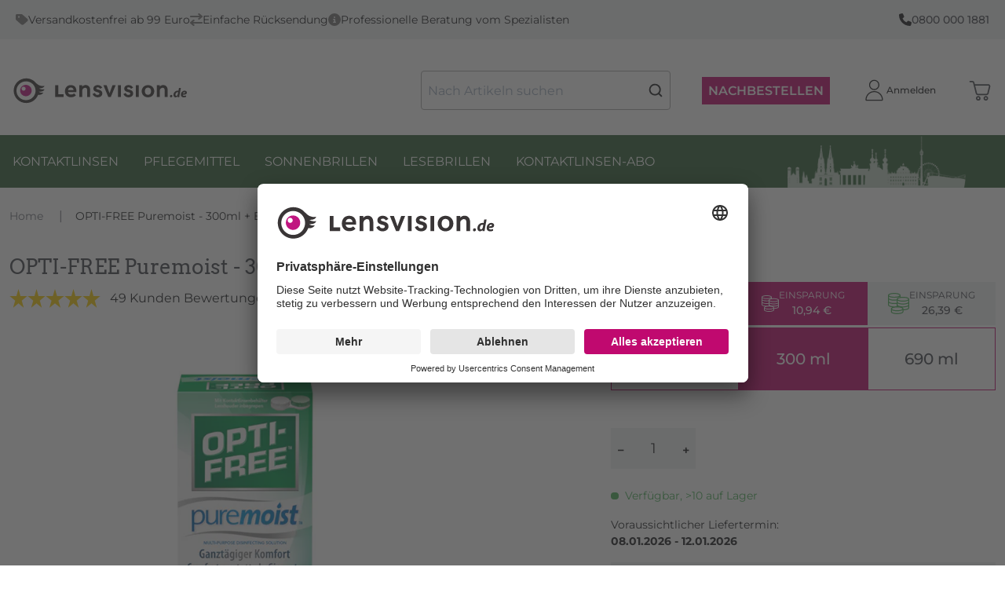

--- FILE ---
content_type: text/html; charset=utf-8
request_url: https://lensvision.de/p/OFP-1/optifree-puremoist-300ml-behalter
body_size: 73765
content:
<!doctype html>
<html data-n-head-ssr dir="ltr" lang="de_CH" data-n-head="%7B%22dir%22:%7B%22ssr%22:%22ltr%22%7D,%22lang%22:%7B%22ssr%22:%22de_CH%22%7D%7D">
  <head >
    <title>OPTI-FREE Puremoist - 300ml + Behälter - Pflegemittel | Lensvision.de</title><meta data-n-head="ssr" charset="utf-8"><meta data-n-head="ssr" name="viewport" content="width=device-width, initial-scale=1"><meta data-n-head="ssr" name="generator" content="Vue Storefront 2"><meta data-n-head="ssr" data-hid="i18n-og" property="og:locale" content="de_CH"><meta data-n-head="ssr" data-hid="description" name="description" content="OPTI-FREE Puremoist

&amp;nbsp;


	Zuverlässige und hygienische Desinfektion und Reinigung&amp;nbsp;
	HydraGlyde Moisture Matrix für bis zu 16h Tragekomfort
	Perfekte Pflege für Air Optix plus HydraGlyde Kontaktlinsen
	All-in-One Lösung für alle we..."><meta data-n-head="ssr" data-hid="og:title" property="og:title" content="OPTI-FREE Puremoist - 300ml + Behälter"><meta data-n-head="ssr" data-hid="og:description" property="og:description" content="OPTI-FREE Puremoist

&amp;nbsp;


	Zuverlässige und hygienische Desinfektion und Reinigung&amp;nbsp;
	HydraGlyde Moisture Matrix für bis zu 16h Tragekomfort
	Perfekte Pflege für Air Optix plus HydraGlyde Kontaktlinsen
	All-in-One Lösung für alle weichen Kontaktlinsen, auch Silikon-Hydrogel


&amp;nbsp;

Bei OPTI-FREE Puremoist&amp;nbsp;aus dem Hause Alcon handelt es sich um eine innovative All-in-One Lösung zur Reinigung, Desinfektion und Aufbewahrung aller weichen Kontaktlinsen. Mit der Hydraglyde Moisture Matrix bietet OPTI-FREE Puremoist&amp;nbsp;ein Extra-Plus an Feuchtigkeit und schützt die Kontaktlinsen vor dem Austrocknen. Dank des zweifachen Wirkprinzips mit desinfizierenden Stoffen wie Polyquad und Aldox und mit reinigenden Stoffen gegen Protein- und Fettablagerungen bietet OPTI-FREE Puremoist&amp;nbsp;eine sichere Anwendung.

All-in-One Lösung für trockene Kontaktlinsen

Dank der HydraGlyde Moisture Matrix sind die Kontaktlinsen vor dem Austrocknen geschützt. Die HydraGlyde Moisture Matrix ist eine oberflächenaktive Substanz, die sich an die Kontaktlinsen haftet. Es bildet sich ein Schutzfilm, welcher die Linsen feucht hält und eine glatte Oberfläche schafft. Reibung wird reduziert und die Kontaktlinsen sind weniger zu spüren. Die glatte Oberfläche schützt die Kontaktlinsen auch vor Ablagerungen aus Fetten und Eiweissen, damit diese den Tragekomfort und die Sehschärfe nicht beeinträchtigen. OPTI-FREE Puremoist&amp;nbsp;ist besonders für Air Optix plus HydraGlyde Kontaktlinsen empfohlen, sie sind von Haus aus mit diesem befeuchtenden Stoff ausgestattet.

Hochwirksame Reinigung und Desinfektion

Die reinigenden und desinfizierenden Stoffe in OPTI-FREE Puremoist&amp;nbsp;leisten eine zuverlässige Pflege. Zur Entfernung von Eiweiss- und Fettablagerungen auf den Kontaktlinsen kommt Citrat zum Einsatz, es beseitigt diese zuverlässig, sodass ein hoher Tragekomfort lange erhalten bleibt. Für eine hochwirksame Abtötung von Bakterien, Pilzen und weiteren schädlichen Mikroorganismen enthält OPTI-FREE Puremoist&amp;nbsp;Polyquad und Alox. Sie töten Keime über die geforderten Mindeststandards hinaus ab und sind für die Augen gut verträglich.
"><meta data-n-head="ssr" data-hid="og:image" property="og:image" content="https://elvi.imgix.net/pdm/OFP_1_front_1000.png?w=1200&amp;h=630&amp;auto=compress,format&amp;fit=fill&amp;fill=solid&amp;fill-color=FFFFFF"><meta data-n-head="ssr" data-hid="og:image:width" property="og:image:width" content="1200"><meta data-n-head="ssr" data-hid="og:image:height" property="og:image:height" content="630"><meta data-n-head="ssr" data-hid="twitter:card" name="twitter:card" content="summary_large_image"><meta data-n-head="ssr" data-hid="twitter:image" name="twitter:image" content="https://elvi.imgix.net/pdm/OFP_1_front_1000.png?w=1000&amp;h=1000&amp;auto=compress,format&amp;fit=fill&amp;fill=solid&amp;fill-color=FFFFFF"><meta data-n-head="ssr" data-hid="og:url" property="og:url" content="https://lensvision.de/p/OFP-1/opti-free-puremoist-300ml-behalter"><meta data-n-head="ssr" data-hid="og:type" property="og:type" content="product"><meta data-n-head="ssr" data-hid="og:site_name" property="og:site_name" content="Lensvision.de"><meta data-n-head="ssr" data-hid="og:locale" property="og:locale" content="de"><meta data-n-head="ssr" data-hid="og:price:amount" property="og:price:amount" content="11.56"><meta data-n-head="ssr" data-hid="og:price:currency" property="og:price:currency" content="EUR"><link data-n-head="ssr" rel="icon" type="image/x-icon" href="/favicon.ico"><link data-n-head="ssr" rel="preconnect" href="https://dev.visualwebsiteoptimizer.com"><link data-n-head="ssr" data-hid="i18n-alt-de_CH" rel="alternate" href="https://lensvision.de/p/OFP-1/optifree-puremoist-300ml-behalter" hreflang="de_CH"><link data-n-head="ssr" data-hid="i18n-xd" rel="alternate" href="https://lensvision.de/p/OFP-1/optifree-puremoist-300ml-behalter" hreflang="x-default"><link data-n-head="ssr" data-hid="i18n-can" rel="canonical" href="https://lensvision.de/p/OFP-1/opti-free-puremoist-300ml-behalter" hreflang="de"><script data-n-head="ssr" type="text/javascript" charset="utf-8" data-hid="vwoCode">
            window._vwo_code || (function() {
              var account_id=820492,
              version=2.1,
              settings_tolerance=2000,
              hide_element='body',
              hide_element_style = 'opacity:0 !important;filter:alpha(opacity=0) !important;background:none !important;transition:none !important;',
              /* DO NOT EDIT BELOW THIS LINE */
              f=false,w=window,d=document,v=d.querySelector('#vwoCode'),cK='_vwo_'+account_id+'_settings',cc={};try{var c=JSON.parse(localStorage.getItem('_vwo_'+account_id+'_config'));cc=c&&typeof c==='object'?c:{}}catch(e){}var stT=cc.stT==='session'?w.sessionStorage:w.localStorage;code={nonce:v&&v.nonce,use_existing_jquery:function(){return typeof use_existing_jquery!=='undefined'?use_existing_jquery:undefined},library_tolerance:function(){return typeof library_tolerance!=='undefined'?library_tolerance:undefined},settings_tolerance:function(){return cc.sT||settings_tolerance},hide_element_style:function(){return'{'+(cc.hES||hide_element_style)+'}'},hide_element:function(){if(performance.getEntriesByName('first-contentful-paint')[0]){return''}return typeof cc.hE==='string'?cc.hE:hide_element},getVersion:function(){return version},finish:function(e){if(!f){f=true;var t=d.getElementById('_vis_opt_path_hides');if(t)t.parentNode.removeChild(t);if(e)(new Image).src='https://dev.visualwebsiteoptimizer.com/ee.gif?a='+account_id+e}},finished:function(){return f},addScript:function(e){var t=d.createElement('script');t.type='text/javascript';if(e.src){t.src=e.src}else{t.text=e.text}v&&t.setAttribute('nonce',v.nonce);d.getElementsByTagName('head')[0].appendChild(t)},load:function(e,t){var n=this.getSettings(),i=d.createElement('script'),r=this;t=t||{};if(n){i.textContent=n;d.getElementsByTagName('head')[0].appendChild(i);if(!w.VWO||VWO.caE){stT.removeItem(cK);r.load(e)}}else{var o=new XMLHttpRequest;o.open('GET',e,true);o.withCredentials=!t.dSC;o.responseType=t.responseType||'text';o.onload=function(){if(t.onloadCb){return t.onloadCb(o,e)}if(o.status===200||o.status===304){_vwo_code.addScript({text:o.responseText})}else{_vwo_code.finish('&e=loading_failure:'+e)}};o.onerror=function(){if(t.onerrorCb){return t.onerrorCb(e)}_vwo_code.finish('&e=loading_failure:'+e)};o.send()}},getSettings:function(){try{var e=stT.getItem(cK);if(!e){return}e=JSON.parse(e);if(Date.now()>e.e){stT.removeItem(cK);return}return e.s}catch(e){return}},init:function(){if(d.URL.indexOf('__vwo_disable__')>-1)return;var e=this.settings_tolerance();w._vwo_settings_timer=setTimeout(function(){_vwo_code.finish();stT.removeItem(cK)},e);var t;if(this.hide_element()!=='body'){t=d.createElement('style');var n=this.hide_element(),i=n?n+this.hide_element_style():'',r=d.getElementsByTagName('head')[0];t.setAttribute('id','_vis_opt_path_hides');v&&t.setAttribute('nonce',v.nonce);t.setAttribute('type','text/css');if(t.styleSheet)t.styleSheet.cssText=i;else t.appendChild(d.createTextNode(i));r.appendChild(t)}else{t=d.getElementsByTagName('head')[0];var i=d.createElement('div');i.style.cssText='z-index: 2147483647 !important;position: fixed !important;left: 0 !important;top: 0 !important;width: 100% !important;height: 100% !important;background: white !important;';i.setAttribute('id','_vis_opt_path_hides');i.classList.add('_vis_hide_layer');t.parentNode.insertBefore(i,t.nextSibling)}var o=window._vis_opt_url||d.URL,s='https://dev.visualwebsiteoptimizer.com/j.php?a='+account_id+'&u='+encodeURIComponent(o)+'&vn='+version;if(w.location.search.indexOf('_vwo_xhr')!==-1){this.addScript({src:s})}else{this.load(s+'&x=true')}}};w._vwo_code=code;code.init();
            })();
          </script><script data-n-head="ssr" data-hid="gtm-script">if(!window._gtm_init){window._gtm_init=1;(function(w,n,d,m,e,p){w[d]=(w[d]==1||n[d]=='yes'||n[d]==1||n[m]==1||(w[e]&&w[e][p]&&w[e][p]()))?1:0})(window,navigator,'doNotTrack','msDoNotTrack','external','msTrackingProtectionEnabled');(function(w,d,s,l,x,y){w[x]={};w._gtm_inject=function(i){if(w.doNotTrack||w[x][i])return;w[x][i]=1;w[l]=w[l]||[];w[l].push({'gtm.start':new Date().getTime(),event:'gtm.js'});var f=d.getElementsByTagName(s)[0],j=d.createElement(s);j.async=true;j.src='https://www.googletagmanager.com/gtm.js?id='+i;f.parentNode.insertBefore(j,f);};w[y]('GTM-TP737FL')})(window,document,'script','dataLayer','_gtm_ids','_gtm_inject')}</script><script data-n-head="ssr" type="application/ld+json">{"@context":"https://schema.org","@type":"WebSite","url":"https://lensvision.de/","potentialAction":{"@type":"SearchAction","target":"https:/lensvision.de//s?search={search_term_string}","query-input":"required name=search_term_string"}}</script><script data-n-head="ssr" type="application/ld+json">{"@context":"https://schema.org","@type":"BreadcrumbList","itemListElement":[{"@type":"ListItem","position":1,"item":{"@id":"https://lensvision.de/","name":"Home"}},{"@type":"ListItem","position":2,"item":{"@id":"https://lensvision.de/p/OFP-1/opti-free-puremoist-300ml-behalter","name":"OPTI-FREE Puremoist - 300ml + Behälter"}}]}</script><script data-n-head="ssr" type="application/ld+json">{"@context":"https://schema.org/","@type":"Product","name":"OPTI-FREE Puremoist - 300ml + Behälter","description":"OPTI-FREE Puremoist\n\n&nbsp;\n\n\n\tZuverlässige und hygienische Desinfektion und Reinigung&nbsp;\n\tHydraGlyde Moisture Matrix für bis zu 16h Tragekomfort\n\tPerfekte Pflege für Air Optix plus HydraGlyde Kontaktlinsen\n\tAll-in-One Lösung für alle weichen Kontaktlinsen, auch Silikon-Hydrogel\n\n\n&nbsp;\n\nBei OPTI-FREE Puremoist&nbsp;aus dem Hause Alcon handelt es sich um eine innovative All-in-One Lösung zur Reinigung, Desinfektion und Aufbewahrung aller weichen Kontaktlinsen. Mit der Hydraglyde Moisture Matrix bietet OPTI-FREE Puremoist&nbsp;ein Extra-Plus an Feuchtigkeit und schützt die Kontaktlinsen vor dem Austrocknen. Dank des zweifachen Wirkprinzips mit desinfizierenden Stoffen wie Polyquad und Aldox und mit reinigenden Stoffen gegen Protein- und Fettablagerungen bietet OPTI-FREE Puremoist&nbsp;eine sichere Anwendung.\n\nAll-in-One Lösung für trockene Kontaktlinsen\n\nDank der HydraGlyde Moisture Matrix sind die Kontaktlinsen vor dem Austrocknen geschützt. Die HydraGlyde Moisture Matrix ist eine oberflächenaktive Substanz, die sich an die Kontaktlinsen haftet. Es bildet sich ein Schutzfilm, welcher die Linsen feucht hält und eine glatte Oberfläche schafft. Reibung wird reduziert und die Kontaktlinsen sind weniger zu spüren. Die glatte Oberfläche schützt die Kontaktlinsen auch vor Ablagerungen aus Fetten und Eiweissen, damit diese den Tragekomfort und die Sehschärfe nicht beeinträchtigen. OPTI-FREE Puremoist&nbsp;ist besonders für Air Optix plus HydraGlyde Kontaktlinsen empfohlen, sie sind von Haus aus mit diesem befeuchtenden Stoff ausgestattet.\n\nHochwirksame Reinigung und Desinfektion\n\nDie reinigenden und desinfizierenden Stoffe in OPTI-FREE Puremoist&nbsp;leisten eine zuverlässige Pflege. Zur Entfernung von Eiweiss- und Fettablagerungen auf den Kontaktlinsen kommt Citrat zum Einsatz, es beseitigt diese zuverlässig, sodass ein hoher Tragekomfort lange erhalten bleibt. Für eine hochwirksame Abtötung von Bakterien, Pilzen und weiteren schädlichen Mikroorganismen enthält OPTI-FREE Puremoist&nbsp;Polyquad und Alox. Sie töten Keime über die geforderten Mindeststandards hinaus ab und sind für die Augen gut verträglich.\n","brand":{"@type":"Brand","name":"OptiFree"},"sku":"OFP-1","offers":[{"@type":"Offer","availability":"https://schema.org/InStock","price":"11.56","priceCurrency":"EUR","itemCondition":"https://schema.org/NewCondition","hasMerchantReturnPolicy":{"@type":"MerchantReturnPolicy","returnPolicyCategory":"https://schema.org/MerchantReturnFiniteReturnWindow","merchantReturnDays":14,"returnMethod":"https://schema.org/ReturnByMail","returnFees":"https://schema.org/ReturnShippingFees","merchantReturnLink":"https://lensvision.de/ruecksendungen"},"url":"https://lensvision.de/p/OFP-1/opti-free-puremoist-300ml-behalter"}],"aggregateRating":{"@type":"AggregateRating","ratingValue":"4.98","reviewCount":49},"image":["https://elvi.imgix.net/pdm/OFP_1_front_1000.png?w=1000&h=1000&auto=compress,format&fit=fill&fill=solid&fill-color=FFFFFF","https://elvi.imgix.net/pdm/OFP_1_front_1000.png?w=1200&h=900&auto=compress,format&fit=fill&fill=solid&fill-color=FFFFFF","https://elvi.imgix.net/pdm/OFP_1_front_1000.png?w=1600&h=900&auto=compress,format&fit=fill&fill=solid&fill-color=FFFFFF"]}</script><link rel="preload" href="/_nuxt/70cbc82.modern.js" as="script"><link rel="preload" href="/_nuxt/6bb16ee.modern.js" as="script"><link rel="preload" href="/_nuxt/1982b48.modern.js" as="script"><link rel="preload" href="/_nuxt/52e6a1e.modern.js" as="script"><link rel="preload" href="/_nuxt/86beef8.modern.js" as="script"><link rel="preload" href="/_nuxt/0d04a91.modern.js" as="script"><link rel="preload" href="/_nuxt/eab79dc.modern.js" as="script"><style data-vue-ssr-id="534f2b55:0 58735038:0 8eff1a60:0 7b0da262:0 a28d9916:0 099d89ed:0 5578f85e:0 2d1864c4:0 7836f986:0 79f2f4fa:0 f001c24e:0 5e8bb1cf:0 57d531ea:0 85adfa6a:0 16333e04:0 944b0b8e:0 7832b7d0:0 1b94825f:0 073a8fd3:0 f9ef576a:0 c6b44b72:0 43aea278:0 5d51c5ce:0 75006092:0 4e61ee8b:0 25b462fa:0 9a4c8184:0 47ba42b7:0 1678f66a:0 6c02e8d7:0 e506755e:0 7532bb99:0 a1b02cfe:0 61620cbe:0 3b501660:0 5872ba52:0 b198ec74:0 7d728fd2:0 b1b332be:0 28dc0a01:0 4ddf6cb0:0 6ebc8337:0 d53802b8:0 0c7ae1e7:0 59290b68:0 3fb0c45e:0 3b894efd:0 51336628:0 298813ea:0 a4c2ec7c:0 5c0bcece:0 9449d506:0 11529014:0 7eabc816:0 39275298:0 0cd396a5:0 1aecb298:0 3aa30581:0 a3f478e6:0 77485953:0 558db8dd:0 12bfd48a:0 5002e1c1:0 915af57a:0 68bafaa1:0 36052f96:0">/*! normalize.css v8.0.1 | MIT License | github.com/necolas/normalize.css */html{line-height:1.15;-webkit-text-size-adjust:100%}body{margin:0}main{display:block}h1{font-size:2em;margin:.67em 0}hr{box-sizing:content-box;height:0;overflow:visible}pre{font-family:monospace,monospace;font-size:1em}a{background-color:transparent}abbr[title]{border-bottom:none;text-decoration:underline;-webkit-text-decoration:underline dotted;text-decoration:underline dotted}b,strong{font-weight:bolder}code,kbd,samp{font-family:monospace,monospace;font-size:1em}small{font-size:80%}sub,sup{font-size:75%;line-height:0;position:relative;vertical-align:baseline}sub{bottom:-.25em}sup{top:-.5em}img{border-style:none}button,input,optgroup,select,textarea{font-family:inherit;font-size:100%;line-height:1.15;margin:0}button,input{overflow:visible}button,select{text-transform:none}[type=button],[type=reset],[type=submit],button{-webkit-appearance:button}[type=button]::-moz-focus-inner,[type=reset]::-moz-focus-inner,[type=submit]::-moz-focus-inner,button::-moz-focus-inner{border-style:none;padding:0}[type=button]:-moz-focusring,[type=reset]:-moz-focusring,[type=submit]:-moz-focusring,button:-moz-focusring{outline:1px dotted ButtonText}fieldset{padding:.35em .75em .625em}legend{box-sizing:border-box;color:inherit;display:table;max-width:100%;padding:0;white-space:normal}progress{vertical-align:baseline}textarea{overflow:auto}[type=checkbox],[type=radio]{box-sizing:border-box;padding:0}[type=number]::-webkit-inner-spin-button,[type=number]::-webkit-outer-spin-button{height:auto}[type=search]{-webkit-appearance:textfield;outline-offset:-2px}[type=search]::-webkit-search-decoration{-webkit-appearance:none}::-webkit-file-upload-button{-webkit-appearance:button;font:inherit}details{display:block}summary{display:list-item}[hidden],template{display:none}blockquote,dd,dl,figure,h1,h2,h3,h4,h5,h6,hr,p,pre{margin:0}button{background-color:transparent;background-image:none}button:focus{outline:1px dotted;outline:5px auto -webkit-focus-ring-color}fieldset,ol,ul{margin:0;padding:0}ol,ul{list-style:none}html{font-family:system-ui,-apple-system,Segoe UI,Roboto,Ubuntu,Cantarell,Noto Sans,sans-serif,BlinkMacSystemFont,"Segoe UI","Helvetica Neue",Arial,"Noto Sans","Apple Color Emoji","Segoe UI Emoji","Segoe UI Symbol","Noto Color Emoji";line-height:1.5}*,:after,:before{box-sizing:border-box;border:0 solid #e2e8f0}hr{border-top-width:1px}img{border-style:solid}textarea{resize:vertical}input::-moz-placeholder,textarea::-moz-placeholder{color:#a0aec0}input:-ms-input-placeholder,textarea:-ms-input-placeholder{color:#a0aec0}input::placeholder,textarea::placeholder{color:#a0aec0}[role=button],button{cursor:pointer}table{border-collapse:collapse}h1,h2,h3,h4,h5,h6{font-size:inherit;font-weight:inherit}a{color:inherit;text-decoration:inherit}button,input,optgroup,select,textarea{padding:0;line-height:inherit;color:inherit}code,kbd,pre,samp{font-family:Menlo,Monaco,Consolas,"Liberation Mono","Courier New",monospace}audio,canvas,embed,iframe,img,object,svg,video{display:block;vertical-align:middle}img,video{max-width:100%;height:auto}.container{width:100%;margin-right:auto;margin-left:auto;padding-right:1rem;padding-left:1rem}@media (min-width:100%){.container{max-width:100%}}@media (min-width:1280px){.container{max-width:1280px}}.space-y-0>:not(template)~:not(template){--space-y-reverse:0!important;margin-top:calc(0px*(1 - var(--space-y-reverse)))!important;margin-bottom:calc(0px*var(--space-y-reverse))!important}.space-x-0>:not(template)~:not(template){--space-x-reverse:0!important;margin-right:calc(0px*var(--space-x-reverse))!important;margin-left:calc(0px*(1 - var(--space-x-reverse)))!important}.space-y-1>:not(template)~:not(template){--space-y-reverse:0!important;margin-top:calc(0.25rem*(1 - var(--space-y-reverse)))!important;margin-bottom:calc(0.25rem*var(--space-y-reverse))!important}.space-x-1>:not(template)~:not(template){--space-x-reverse:0!important;margin-right:calc(0.25rem*var(--space-x-reverse))!important;margin-left:calc(0.25rem*(1 - var(--space-x-reverse)))!important}.space-y-2>:not(template)~:not(template){--space-y-reverse:0!important;margin-top:calc(0.5rem*(1 - var(--space-y-reverse)))!important;margin-bottom:calc(0.5rem*var(--space-y-reverse))!important}.space-x-2>:not(template)~:not(template){--space-x-reverse:0!important;margin-right:calc(0.5rem*var(--space-x-reverse))!important;margin-left:calc(0.5rem*(1 - var(--space-x-reverse)))!important}.space-y-3>:not(template)~:not(template){--space-y-reverse:0!important;margin-top:calc(0.75rem*(1 - var(--space-y-reverse)))!important;margin-bottom:calc(0.75rem*var(--space-y-reverse))!important}.space-x-3>:not(template)~:not(template){--space-x-reverse:0!important;margin-right:calc(0.75rem*var(--space-x-reverse))!important;margin-left:calc(0.75rem*(1 - var(--space-x-reverse)))!important}.space-y-4>:not(template)~:not(template){--space-y-reverse:0!important;margin-top:calc(1rem*(1 - var(--space-y-reverse)))!important;margin-bottom:calc(1rem*var(--space-y-reverse))!important}.space-x-4>:not(template)~:not(template){--space-x-reverse:0!important;margin-right:calc(1rem*var(--space-x-reverse))!important;margin-left:calc(1rem*(1 - var(--space-x-reverse)))!important}.space-y-6>:not(template)~:not(template){--space-y-reverse:0!important;margin-top:calc(1.5rem*(1 - var(--space-y-reverse)))!important;margin-bottom:calc(1.5rem*var(--space-y-reverse))!important}.space-x-6>:not(template)~:not(template){--space-x-reverse:0!important;margin-right:calc(1.5rem*var(--space-x-reverse))!important;margin-left:calc(1.5rem*(1 - var(--space-x-reverse)))!important}.space-y-8>:not(template)~:not(template){--space-y-reverse:0!important;margin-top:calc(2rem*(1 - var(--space-y-reverse)))!important;margin-bottom:calc(2rem*var(--space-y-reverse))!important}.space-x-8>:not(template)~:not(template){--space-x-reverse:0!important;margin-right:calc(2rem*var(--space-x-reverse))!important;margin-left:calc(2rem*(1 - var(--space-x-reverse)))!important}.space-y-10>:not(template)~:not(template){--space-y-reverse:0!important;margin-top:calc(2.5rem*(1 - var(--space-y-reverse)))!important;margin-bottom:calc(2.5rem*var(--space-y-reverse))!important}.space-x-10>:not(template)~:not(template){--space-x-reverse:0!important;margin-right:calc(2.5rem*var(--space-x-reverse))!important;margin-left:calc(2.5rem*(1 - var(--space-x-reverse)))!important}.space-y-12>:not(template)~:not(template){--space-y-reverse:0!important;margin-top:calc(3rem*(1 - var(--space-y-reverse)))!important;margin-bottom:calc(3rem*var(--space-y-reverse))!important}.space-x-12>:not(template)~:not(template){--space-x-reverse:0!important;margin-right:calc(3rem*var(--space-x-reverse))!important;margin-left:calc(3rem*(1 - var(--space-x-reverse)))!important}.space-y-16>:not(template)~:not(template){--space-y-reverse:0!important;margin-top:calc(4rem*(1 - var(--space-y-reverse)))!important;margin-bottom:calc(4rem*var(--space-y-reverse))!important}.space-x-16>:not(template)~:not(template){--space-x-reverse:0!important;margin-right:calc(4rem*var(--space-x-reverse))!important;margin-left:calc(4rem*(1 - var(--space-x-reverse)))!important}.space-y-20>:not(template)~:not(template){--space-y-reverse:0!important;margin-top:calc(5rem*(1 - var(--space-y-reverse)))!important;margin-bottom:calc(5rem*var(--space-y-reverse))!important}.space-x-20>:not(template)~:not(template){--space-x-reverse:0!important;margin-right:calc(5rem*var(--space-x-reverse))!important;margin-left:calc(5rem*(1 - var(--space-x-reverse)))!important}.space-y-24>:not(template)~:not(template){--space-y-reverse:0!important;margin-top:calc(6rem*(1 - var(--space-y-reverse)))!important;margin-bottom:calc(6rem*var(--space-y-reverse))!important}.space-x-24>:not(template)~:not(template){--space-x-reverse:0!important;margin-right:calc(6rem*var(--space-x-reverse))!important;margin-left:calc(6rem*(1 - var(--space-x-reverse)))!important}.space-y-32>:not(template)~:not(template){--space-y-reverse:0!important;margin-top:calc(8rem*(1 - var(--space-y-reverse)))!important;margin-bottom:calc(8rem*var(--space-y-reverse))!important}.space-x-32>:not(template)~:not(template){--space-x-reverse:0!important;margin-right:calc(8rem*var(--space-x-reverse))!important;margin-left:calc(8rem*(1 - var(--space-x-reverse)))!important}.space-y-40>:not(template)~:not(template){--space-y-reverse:0!important;margin-top:calc(10rem*(1 - var(--space-y-reverse)))!important;margin-bottom:calc(10rem*var(--space-y-reverse))!important}.space-x-40>:not(template)~:not(template){--space-x-reverse:0!important;margin-right:calc(10rem*var(--space-x-reverse))!important;margin-left:calc(10rem*(1 - var(--space-x-reverse)))!important}.space-y-48>:not(template)~:not(template){--space-y-reverse:0!important;margin-top:calc(12rem*(1 - var(--space-y-reverse)))!important;margin-bottom:calc(12rem*var(--space-y-reverse))!important}.space-x-48>:not(template)~:not(template){--space-x-reverse:0!important;margin-right:calc(12rem*var(--space-x-reverse))!important;margin-left:calc(12rem*(1 - var(--space-x-reverse)))!important}.space-y-56>:not(template)~:not(template){--space-y-reverse:0!important;margin-top:calc(14rem*(1 - var(--space-y-reverse)))!important;margin-bottom:calc(14rem*var(--space-y-reverse))!important}.space-x-56>:not(template)~:not(template){--space-x-reverse:0!important;margin-right:calc(14rem*var(--space-x-reverse))!important;margin-left:calc(14rem*(1 - var(--space-x-reverse)))!important}.space-y-64>:not(template)~:not(template){--space-y-reverse:0!important;margin-top:calc(16rem*(1 - var(--space-y-reverse)))!important;margin-bottom:calc(16rem*var(--space-y-reverse))!important}.space-x-64>:not(template)~:not(template){--space-x-reverse:0!important;margin-right:calc(16rem*var(--space-x-reverse))!important;margin-left:calc(16rem*(1 - var(--space-x-reverse)))!important}.bg-transparent{background-color:transparent!important}.bg-black{background-color:#000!important;background-color:rgba(0,0,0,var(--bg-opacity))!important}.bg-black,.bg-white{--bg-opacity:1!important}.bg-white{background-color:#fff!important;background-color:rgba(255,255,255,var(--bg-opacity))!important}.bg-gray-200{--bg-opacity:1!important;background-color:#edf2f7!important;background-color:rgba(237,242,247,var(--bg-opacity))!important}.bg-gray-300{--bg-opacity:1!important;background-color:#e2e8f0!important;background-color:rgba(226,232,240,var(--bg-opacity))!important}.bg-gray-400{--bg-opacity:1!important;background-color:#cbd5e0!important;background-color:rgba(203,213,224,var(--bg-opacity))!important}.bg-gray-500{--bg-opacity:1!important;background-color:#a0aec0!important;background-color:rgba(160,174,192,var(--bg-opacity))!important}.bg-gray-600{--bg-opacity:1!important;background-color:#718096!important;background-color:rgba(113,128,150,var(--bg-opacity))!important}.bg-gray-700{--bg-opacity:1!important;background-color:#4a5568!important;background-color:rgba(74,85,104,var(--bg-opacity))!important}.bg-red-300{background-color:#feb2b2!important;background-color:rgba(254,178,178,var(--bg-opacity))!important}.bg-red-300,.bg-red-500{--bg-opacity:1!important}.bg-red-500{background-color:#f56565!important;background-color:rgba(245,101,101,var(--bg-opacity))!important}.bg-red-700{--bg-opacity:1!important;background-color:#c53030!important;background-color:rgba(197,48,48,var(--bg-opacity))!important}.bg-orange-600{--bg-opacity:1!important;background-color:#dd6b20!important;background-color:rgba(221,107,32,var(--bg-opacity))!important}.bg-green-300{--bg-opacity:1!important;background-color:#9ae6b4!important;background-color:rgba(154,230,180,var(--bg-opacity))!important}.bg-green-500{--bg-opacity:1!important;background-color:#48bb78!important;background-color:rgba(72,187,120,var(--bg-opacity))!important}.bg-green-700{--bg-opacity:1!important;background-color:#2f855a!important;background-color:rgba(47,133,90,var(--bg-opacity))!important}.bg-blue-300{--bg-opacity:1!important;background-color:#90cdf4!important;background-color:rgba(144,205,244,var(--bg-opacity))!important}.bg-blue-500{--bg-opacity:1!important;background-color:#4299e1!important;background-color:rgba(66,153,225,var(--bg-opacity))!important}.bg-blue-700{--bg-opacity:1!important;background-color:#2b6cb0!important;background-color:rgba(43,108,176,var(--bg-opacity))!important}.bg-lensvision{--bg-opacity:1!important;background-color:#c12379!important;background-color:rgba(193,35,121,var(--bg-opacity))!important}.bg-sf-c-white{background-color:var(--c-white)!important}.bg-sf-c-text-disabled{background-color:var(--c-text-disabled)!important}.bg-sf-c-primary{background-color:var(--c-primary)!important}.bg-sf-c-light{background-color:var(--c-light)!important}.bg-sf-c-gray-darken{background-color:var(--c-gray-darken)!important}.bg-sf-c-warning{background-color:var(--c-warning)!important}.bg-sf-c-danger{background-color:var(--c-danger)!important}.bg-sf-c-brand-secondary{background-color:var(--c-brand-secondary)!important}.bg-sf-c-brand-secondary-variant-2{background-color:var(--c-brand-secondary-variant-2)!important}.hover\:bg-gray-100:hover{--bg-opacity:1!important;background-color:#f7fafc!important;background-color:rgba(247,250,252,var(--bg-opacity))!important}.bg-opacity-0{--bg-opacity:0!important}.bg-opacity-25{--bg-opacity:0.25!important}.bg-opacity-50{--bg-opacity:0.5!important}.bg-opacity-75{--bg-opacity:0.75!important}.bg-opacity-100{--bg-opacity:1!important}.border-collapse{border-collapse:collapse!important}.border-black{--border-opacity:1!important;border-color:#000!important;border-color:rgba(0,0,0,var(--border-opacity))!important}.border-gray-100{--border-opacity:1!important;border-color:#f7fafc!important;border-color:rgba(247,250,252,var(--border-opacity))!important}.border-gray-200{--border-opacity:1!important;border-color:#edf2f7!important;border-color:rgba(237,242,247,var(--border-opacity))!important}.border-gray-300{--border-opacity:1!important;border-color:#e2e8f0!important;border-color:rgba(226,232,240,var(--border-opacity))!important}.border-gray-400{--border-opacity:1!important;border-color:#cbd5e0!important;border-color:rgba(203,213,224,var(--border-opacity))!important}.border-gray-500{--border-opacity:1!important;border-color:#a0aec0!important;border-color:rgba(160,174,192,var(--border-opacity))!important}.border-gray-600{--border-opacity:1!important;border-color:#718096!important;border-color:rgba(113,128,150,var(--border-opacity))!important}.border-gray-700{--border-opacity:1!important;border-color:#4a5568!important;border-color:rgba(74,85,104,var(--border-opacity))!important}.border-gray-800{--border-opacity:1!important;border-color:#2d3748!important;border-color:rgba(45,55,72,var(--border-opacity))!important}.border-gray-900{--border-opacity:1!important;border-color:#1a202c!important;border-color:rgba(26,32,44,var(--border-opacity))!important}.border-sf-c-primary{border-color:var(--c-primary)!important}.rounded{border-radius:.25rem!important}.rounded-md{border-radius:.375rem!important}.rounded-lg{border-radius:.5rem!important}.rounded-full{border-radius:9999px!important}.border-2{border-width:2px!important}.border{border-width:1px!important}.border-t-2{border-top-width:2px!important}.border-b-2{border-bottom-width:2px!important}.border-t{border-top-width:1px!important}.border-b{border-bottom-width:1px!important}.cursor-pointer{cursor:pointer!important}.block{display:block!important}.inline-block{display:inline-block!important}.flex{display:flex!important}.inline-flex{display:inline-flex!important}.table{display:table!important}.grid{display:grid!important}.hidden{display:none!important}.flex-row{flex-direction:row!important}.flex-row-reverse{flex-direction:row-reverse!important}.flex-col{flex-direction:column!important}.flex-col-reverse{flex-direction:column-reverse!important}.flex-wrap{flex-wrap:wrap!important}.flex-wrap-reverse{flex-wrap:wrap-reverse!important}.flex-no-wrap{flex-wrap:nowrap!important}.place-items-start{align-items:start!important;justify-items:start!important;place-items:start!important}.place-items-end{align-items:end!important;justify-items:end!important;place-items:end!important}.place-items-center{align-items:center!important;justify-items:center!important;place-items:center!important}.place-items-stretch{align-items:stretch!important;justify-items:stretch!important;place-items:stretch!important}.place-content-center{align-content:center!important;justify-content:center!important;place-content:center!important}.place-content-start{align-content:start!important;justify-content:start!important;place-content:start!important}.place-content-end{align-content:end!important;justify-content:end!important;place-content:end!important}.place-content-between{align-content:space-between!important;justify-content:space-between!important;place-content:space-between!important}.place-content-around{align-content:space-around!important;justify-content:space-around!important;place-content:space-around!important}.place-content-evenly{align-content:space-evenly!important;justify-content:space-evenly!important;place-content:space-evenly!important}.place-content-stretch{align-content:stretch!important;justify-content:stretch!important;place-content:stretch!important}.place-self-start{align-self:start!important;justify-self:start!important;place-self:start!important}.place-self-end{align-self:end!important;justify-self:end!important;place-self:end!important}.place-self-center{align-self:center!important;justify-self:center!important;place-self:center!important}.place-self-stretch{align-self:stretch!important;justify-self:stretch!important;place-self:stretch!important}.items-start{align-items:flex-start!important}.items-end{align-items:flex-end!important}.items-center{align-items:center!important}.items-baseline{align-items:baseline!important}.items-stretch{align-items:stretch!important}.content-center{align-content:center!important}.content-start{align-content:flex-start!important}.content-end{align-content:flex-end!important}.content-between{align-content:space-between!important}.content-around{align-content:space-around!important}.content-evenly{align-content:space-evenly!important}.self-auto{align-self:auto!important}.self-start{align-self:flex-start!important}.self-end{align-self:flex-end!important}.self-center{align-self:center!important}.self-stretch{align-self:stretch!important}.justify-items-center{justify-items:center!important}.justify-start{justify-content:flex-start!important}.justify-end{justify-content:flex-end!important}.justify-center{justify-content:center!important}.justify-between{justify-content:space-between!important}.justify-around{justify-content:space-around!important}.justify-evenly{justify-content:space-evenly!important}.justify-self-end{justify-self:end!important}.justify-self-stretch{justify-self:stretch!important}.flex-1{flex:1 1 0%!important}.flex-auto{flex:1 1 auto!important}.flex-initial{flex:0 1 auto!important}.flex-none{flex:none!important}.flex-grow-0{flex-grow:0!important}.flex-grow{flex-grow:1!important}.flex-shrink-0{flex-shrink:0!important}.flex-shrink{flex-shrink:1!important}.order-1{order:1!important}.order-2{order:2!important}.order-3{order:3!important}.order-4{order:4!important}.order-5{order:5!important}.order-6{order:6!important}.order-7{order:7!important}.order-8{order:8!important}.order-9{order:9!important}.order-10{order:10!important}.order-11{order:11!important}.order-12{order:12!important}.order-first{order:-9999!important}.order-last{order:9999!important}.order-none{order:0!important}.font-light{font-weight:300!important}.font-normal{font-weight:400!important}.font-medium{font-weight:500!important}.font-semibold{font-weight:600!important}.font-bold{font-weight:700!important}.h-2{height:.5rem!important}.h-4{height:1rem!important}.h-5{height:1.25rem!important}.h-6{height:1.5rem!important}.h-8{height:2rem!important}.h-10{height:2.5rem!important}.h-12{height:3rem!important}.h-16{height:4rem!important}.h-20{height:5rem!important}.h-24{height:6rem!important}.h-40{height:10rem!important}.h-48{height:12rem!important}.h-64{height:16rem!important}.h-full{height:100%!important}.text-xs{font-size:.75rem!important}.text-sm{font-size:.875rem!important}.text-base{font-size:1rem!important}.text-lg{font-size:1.125rem!important}.text-xl{font-size:1.25rem!important}.text-2xl{font-size:1.5rem!important}.text-3xl{font-size:1.875rem!important}.text-4xl{font-size:2.25rem!important}.text-5xl{font-size:3rem!important}.text-6xl{font-size:4rem!important}.text-sf-xs{font-size:var(--font-size--xs)!important}.text-sf-sm{font-size:var(--font-size--sm)!important}.text-sf-base{font-size:var(--font-size--base)!important}.text-sf-lg{font-size:var(--font-size--lg)!important}.leading-4{line-height:1rem!important}.leading-none{line-height:1!important}.leading-tight{line-height:1.25!important}.leading-snug{line-height:1.375!important}.leading-normal{line-height:1.5!important}.leading-relaxed{line-height:1.625!important}.leading-loose{line-height:2!important}.list-disc{list-style-type:disc!important}.m-0{margin:0!important}.m-1{margin:.25rem!important}.m-2{margin:.5rem!important}.m-3{margin:.75rem!important}.m-4{margin:1rem!important}.m-5{margin:1.25rem!important}.m-6{margin:1.5rem!important}.m-8{margin:2rem!important}.m-10{margin:2.5rem!important}.m-12{margin:3rem!important}.m-16{margin:4rem!important}.m-20{margin:5rem!important}.m-24{margin:6rem!important}.m-32{margin:8rem!important}.m-40{margin:10rem!important}.m-48{margin:12rem!important}.m-56{margin:14rem!important}.m-64{margin:16rem!important}.my-0{margin-top:0!important;margin-bottom:0!important}.mx-0{margin-left:0!important;margin-right:0!important}.my-1{margin-top:.25rem!important;margin-bottom:.25rem!important}.mx-1{margin-left:.25rem!important;margin-right:.25rem!important}.my-2{margin-top:.5rem!important;margin-bottom:.5rem!important}.mx-2{margin-left:.5rem!important;margin-right:.5rem!important}.my-3{margin-top:.75rem!important;margin-bottom:.75rem!important}.mx-3{margin-left:.75rem!important;margin-right:.75rem!important}.my-4{margin-top:1rem!important;margin-bottom:1rem!important}.mx-4{margin-left:1rem!important;margin-right:1rem!important}.my-5{margin-top:1.25rem!important;margin-bottom:1.25rem!important}.mx-5{margin-left:1.25rem!important;margin-right:1.25rem!important}.my-6{margin-top:1.5rem!important;margin-bottom:1.5rem!important}.mx-6{margin-left:1.5rem!important;margin-right:1.5rem!important}.my-8{margin-top:2rem!important;margin-bottom:2rem!important}.mx-8{margin-left:2rem!important;margin-right:2rem!important}.my-10{margin-top:2.5rem!important;margin-bottom:2.5rem!important}.mx-10{margin-left:2.5rem!important;margin-right:2.5rem!important}.my-12{margin-top:3rem!important;margin-bottom:3rem!important}.mx-12{margin-left:3rem!important;margin-right:3rem!important}.my-16{margin-top:4rem!important;margin-bottom:4rem!important}.mx-16{margin-left:4rem!important;margin-right:4rem!important}.my-20{margin-top:5rem!important;margin-bottom:5rem!important}.mx-20{margin-left:5rem!important;margin-right:5rem!important}.my-24{margin-top:6rem!important;margin-bottom:6rem!important}.mx-24{margin-left:6rem!important;margin-right:6rem!important}.my-32{margin-top:8rem!important;margin-bottom:8rem!important}.mx-32{margin-left:8rem!important;margin-right:8rem!important}.my-40{margin-top:10rem!important;margin-bottom:10rem!important}.mx-40{margin-left:10rem!important;margin-right:10rem!important}.my-48{margin-top:12rem!important;margin-bottom:12rem!important}.mx-48{margin-left:12rem!important;margin-right:12rem!important}.my-56{margin-top:14rem!important;margin-bottom:14rem!important}.mx-56{margin-left:14rem!important;margin-right:14rem!important}.my-64{margin-top:16rem!important;margin-bottom:16rem!important}.mx-64{margin-left:16rem!important;margin-right:16rem!important}.mx-auto{margin-left:auto!important;margin-right:auto!important}.my-sf-xs{margin-top:var(--spacer-xs)!important;margin-bottom:var(--spacer-xs)!important}.mx-sf-xs{margin-left:var(--spacer-xs)!important;margin-right:var(--spacer-xs)!important}.my-sf-sm{margin-top:var(--spacer-sm)!important;margin-bottom:var(--spacer-sm)!important}.my-sf-base{margin-top:var(--spacer-base)!important;margin-bottom:var(--spacer-base)!important}.my-sf-lg{margin-top:var(--spacer-lg)!important;margin-bottom:var(--spacer-lg)!important}.my-sf-xl{margin-top:var(--spacer-xl)!important;margin-bottom:var(--spacer-xl)!important}.-mx-4{margin-left:-1rem!important;margin-right:-1rem!important}.-mx-sf-xs{margin-left:calc(var(--spacer-xs)*-1)!important;margin-right:calc(var(--spacer-xs)*-1)!important}.-mx-sf-sm{margin-left:calc(var(--spacer-sm)*-1)!important;margin-right:calc(var(--spacer-sm)*-1)!important}.mt-0{margin-top:0!important}.mr-0{margin-right:0!important}.mb-0{margin-bottom:0!important}.ml-0{margin-left:0!important}.mt-1{margin-top:.25rem!important}.mr-1{margin-right:.25rem!important}.mb-1{margin-bottom:.25rem!important}.ml-1{margin-left:.25rem!important}.mt-2{margin-top:.5rem!important}.mr-2{margin-right:.5rem!important}.mb-2{margin-bottom:.5rem!important}.ml-2{margin-left:.5rem!important}.mt-3{margin-top:.75rem!important}.mr-3{margin-right:.75rem!important}.mb-3{margin-bottom:.75rem!important}.ml-3{margin-left:.75rem!important}.mt-4{margin-top:1rem!important}.mr-4{margin-right:1rem!important}.mb-4{margin-bottom:1rem!important}.ml-4{margin-left:1rem!important}.mt-5{margin-top:1.25rem!important}.mr-5{margin-right:1.25rem!important}.mb-5{margin-bottom:1.25rem!important}.ml-5{margin-left:1.25rem!important}.mt-6{margin-top:1.5rem!important}.mr-6{margin-right:1.5rem!important}.mb-6{margin-bottom:1.5rem!important}.ml-6{margin-left:1.5rem!important}.mt-8{margin-top:2rem!important}.mr-8{margin-right:2rem!important}.mb-8{margin-bottom:2rem!important}.ml-8{margin-left:2rem!important}.mt-10{margin-top:2.5rem!important}.mr-10{margin-right:2.5rem!important}.mb-10{margin-bottom:2.5rem!important}.ml-10{margin-left:2.5rem!important}.mt-12{margin-top:3rem!important}.mr-12{margin-right:3rem!important}.mb-12{margin-bottom:3rem!important}.ml-12{margin-left:3rem!important}.mt-16{margin-top:4rem!important}.mr-16{margin-right:4rem!important}.mb-16{margin-bottom:4rem!important}.ml-16{margin-left:4rem!important}.mt-20{margin-top:5rem!important}.mr-20{margin-right:5rem!important}.mb-20{margin-bottom:5rem!important}.ml-20{margin-left:5rem!important}.mt-24{margin-top:6rem!important}.mr-24{margin-right:6rem!important}.mb-24{margin-bottom:6rem!important}.ml-24{margin-left:6rem!important}.mt-32{margin-top:8rem!important}.mr-32{margin-right:8rem!important}.mb-32{margin-bottom:8rem!important}.ml-32{margin-left:8rem!important}.mt-40{margin-top:10rem!important}.mr-40{margin-right:10rem!important}.mb-40{margin-bottom:10rem!important}.ml-40{margin-left:10rem!important}.mt-48{margin-top:12rem!important}.mr-48{margin-right:12rem!important}.mb-48{margin-bottom:12rem!important}.ml-48{margin-left:12rem!important}.mt-56{margin-top:14rem!important}.mr-56{margin-right:14rem!important}.mb-56{margin-bottom:14rem!important}.ml-56{margin-left:14rem!important}.mt-64{margin-top:16rem!important}.mr-64{margin-right:16rem!important}.mb-64{margin-bottom:16rem!important}.ml-64{margin-left:16rem!important}.mr-auto{margin-right:auto!important}.ml-auto{margin-left:auto!important}.mt-sf-xs{margin-top:var(--spacer-xs)!important}.mr-sf-xs{margin-right:var(--spacer-xs)!important}.mb-sf-xs{margin-bottom:var(--spacer-xs)!important}.ml-sf-xs{margin-left:var(--spacer-xs)!important}.mt-sf-sm{margin-top:var(--spacer-sm)!important}.mr-sf-sm{margin-right:var(--spacer-sm)!important}.mb-sf-sm{margin-bottom:var(--spacer-sm)!important}.ml-sf-sm{margin-left:var(--spacer-sm)!important}.mt-sf-base{margin-top:var(--spacer-base)!important}.mb-sf-base{margin-bottom:var(--spacer-base)!important}.mt-sf-lg{margin-top:var(--spacer-lg)!important}.mb-sf-lg{margin-bottom:var(--spacer-lg)!important}.ml-sf-lg{margin-left:var(--spacer-lg)!important}.mt-sf-xl{margin-top:var(--spacer-xl)!important}.mb-sf-xl{margin-bottom:var(--spacer-xl)!important}.mt-sf-2xl{margin-top:var(--spacer-2xl)!important}.max-w-md{max-width:28rem!important}.max-w-2xl{max-width:42rem!important}.max-w-5xl{max-width:64rem!important}.max-w-full{max-width:100%!important}.max-w-content-300{max-width:300px!important}.max-w-content-480{max-width:480px!important}.max-w-content-600{max-width:600px!important}.max-w-content-960{max-width:960px!important}.min-h-screen{min-height:100vh!important}.min-w-0{min-width:0!important}.object-contain{-o-object-fit:contain!important;object-fit:contain!important}.object-cover{-o-object-fit:cover!important;object-fit:cover!important}.object-fill{-o-object-fit:fill!important;object-fit:fill!important}.object-none{-o-object-fit:none!important;object-fit:none!important}.object-scale-down{-o-object-fit:scale-down!important;object-fit:scale-down!important}.opacity-0{opacity:0!important}.opacity-25{opacity:.25!important}.opacity-50{opacity:.5!important}.opacity-75{opacity:.75!important}.opacity-100{opacity:1!important}.outline-none{outline:2px solid transparent!important;outline-offset:2px!important}.overflow-hidden{overflow:hidden!important}.overflow-y-auto{overflow-y:auto!important}.p-0{padding:0!important}.p-1{padding:.25rem!important}.p-2{padding:.5rem!important}.p-3{padding:.75rem!important}.p-4{padding:1rem!important}.p-5{padding:1.25rem!important}.p-6{padding:1.5rem!important}.p-8{padding:2rem!important}.p-10{padding:2.5rem!important}.p-12{padding:3rem!important}.p-16{padding:4rem!important}.p-20{padding:5rem!important}.p-24{padding:6rem!important}.p-32{padding:8rem!important}.p-40{padding:10rem!important}.p-48{padding:12rem!important}.p-56{padding:14rem!important}.p-64{padding:16rem!important}.p-sf-xs{padding:var(--spacer-xs)!important}.p-sf-sm{padding:var(--spacer-sm)!important}.p-sf-base{padding:var(--spacer-base)!important}.py-0{padding-top:0!important;padding-bottom:0!important}.px-0{padding-left:0!important;padding-right:0!important}.py-1{padding-top:.25rem!important;padding-bottom:.25rem!important}.px-1{padding-left:.25rem!important;padding-right:.25rem!important}.py-2{padding-top:.5rem!important;padding-bottom:.5rem!important}.px-2{padding-left:.5rem!important;padding-right:.5rem!important}.py-3{padding-top:.75rem!important;padding-bottom:.75rem!important}.px-3{padding-left:.75rem!important;padding-right:.75rem!important}.py-4{padding-top:1rem!important;padding-bottom:1rem!important}.px-4{padding-left:1rem!important;padding-right:1rem!important}.py-5{padding-top:1.25rem!important;padding-bottom:1.25rem!important}.px-5{padding-left:1.25rem!important;padding-right:1.25rem!important}.py-6{padding-top:1.5rem!important;padding-bottom:1.5rem!important}.px-6{padding-left:1.5rem!important;padding-right:1.5rem!important}.py-8{padding-top:2rem!important;padding-bottom:2rem!important}.px-8{padding-left:2rem!important;padding-right:2rem!important}.py-10{padding-top:2.5rem!important;padding-bottom:2.5rem!important}.px-10{padding-left:2.5rem!important;padding-right:2.5rem!important}.py-12{padding-top:3rem!important;padding-bottom:3rem!important}.px-12{padding-left:3rem!important;padding-right:3rem!important}.py-16{padding-top:4rem!important;padding-bottom:4rem!important}.px-16{padding-left:4rem!important;padding-right:4rem!important}.py-20{padding-top:5rem!important;padding-bottom:5rem!important}.px-20{padding-left:5rem!important;padding-right:5rem!important}.py-24{padding-top:6rem!important;padding-bottom:6rem!important}.px-24{padding-left:6rem!important;padding-right:6rem!important}.py-32{padding-top:8rem!important;padding-bottom:8rem!important}.px-32{padding-left:8rem!important;padding-right:8rem!important}.py-40{padding-top:10rem!important;padding-bottom:10rem!important}.px-40{padding-left:10rem!important;padding-right:10rem!important}.py-48{padding-top:12rem!important;padding-bottom:12rem!important}.px-48{padding-left:12rem!important;padding-right:12rem!important}.py-56{padding-top:14rem!important;padding-bottom:14rem!important}.px-56{padding-left:14rem!important;padding-right:14rem!important}.py-64{padding-top:16rem!important;padding-bottom:16rem!important}.px-64{padding-left:16rem!important;padding-right:16rem!important}.py-sf-xs{padding-top:var(--spacer-xs)!important;padding-bottom:var(--spacer-xs)!important}.px-sf-xs{padding-left:var(--spacer-xs)!important;padding-right:var(--spacer-xs)!important}.py-sf-sm{padding-top:var(--spacer-sm)!important;padding-bottom:var(--spacer-sm)!important}.px-sf-sm{padding-left:var(--spacer-sm)!important;padding-right:var(--spacer-sm)!important}.py-sf-base{padding-top:var(--spacer-base)!important;padding-bottom:var(--spacer-base)!important}.px-sf-base{padding-left:var(--spacer-base)!important;padding-right:var(--spacer-base)!important}.py-sf-lg{padding-top:var(--spacer-lg)!important;padding-bottom:var(--spacer-lg)!important}.py-sf-xl{padding-top:var(--spacer-xl)!important;padding-bottom:var(--spacer-xl)!important}.pt-0{padding-top:0!important}.pr-0{padding-right:0!important}.pb-0{padding-bottom:0!important}.pl-0{padding-left:0!important}.pt-1{padding-top:.25rem!important}.pr-1{padding-right:.25rem!important}.pb-1{padding-bottom:.25rem!important}.pl-1{padding-left:.25rem!important}.pt-2{padding-top:.5rem!important}.pr-2{padding-right:.5rem!important}.pb-2{padding-bottom:.5rem!important}.pl-2{padding-left:.5rem!important}.pt-3{padding-top:.75rem!important}.pr-3{padding-right:.75rem!important}.pb-3{padding-bottom:.75rem!important}.pl-3{padding-left:.75rem!important}.pt-4{padding-top:1rem!important}.pr-4{padding-right:1rem!important}.pb-4{padding-bottom:1rem!important}.pl-4{padding-left:1rem!important}.pt-5{padding-top:1.25rem!important}.pr-5{padding-right:1.25rem!important}.pb-5{padding-bottom:1.25rem!important}.pl-5{padding-left:1.25rem!important}.pt-6{padding-top:1.5rem!important}.pr-6{padding-right:1.5rem!important}.pb-6{padding-bottom:1.5rem!important}.pl-6{padding-left:1.5rem!important}.pt-8{padding-top:2rem!important}.pr-8{padding-right:2rem!important}.pb-8{padding-bottom:2rem!important}.pl-8{padding-left:2rem!important}.pt-10{padding-top:2.5rem!important}.pr-10{padding-right:2.5rem!important}.pb-10{padding-bottom:2.5rem!important}.pl-10{padding-left:2.5rem!important}.pt-12{padding-top:3rem!important}.pr-12{padding-right:3rem!important}.pb-12{padding-bottom:3rem!important}.pl-12{padding-left:3rem!important}.pt-16{padding-top:4rem!important}.pr-16{padding-right:4rem!important}.pb-16{padding-bottom:4rem!important}.pl-16{padding-left:4rem!important}.pt-20{padding-top:5rem!important}.pr-20{padding-right:5rem!important}.pb-20{padding-bottom:5rem!important}.pl-20{padding-left:5rem!important}.pt-24{padding-top:6rem!important}.pr-24{padding-right:6rem!important}.pb-24{padding-bottom:6rem!important}.pl-24{padding-left:6rem!important}.pt-32{padding-top:8rem!important}.pr-32{padding-right:8rem!important}.pb-32{padding-bottom:8rem!important}.pl-32{padding-left:8rem!important}.pt-40{padding-top:10rem!important}.pr-40{padding-right:10rem!important}.pb-40{padding-bottom:10rem!important}.pl-40{padding-left:10rem!important}.pt-48{padding-top:12rem!important}.pr-48{padding-right:12rem!important}.pb-48{padding-bottom:12rem!important}.pl-48{padding-left:12rem!important}.pt-56{padding-top:14rem!important}.pr-56{padding-right:14rem!important}.pb-56{padding-bottom:14rem!important}.pl-56{padding-left:14rem!important}.pt-64{padding-top:16rem!important}.pr-64{padding-right:16rem!important}.pb-64{padding-bottom:16rem!important}.pl-64{padding-left:16rem!important}.pt-sf-xs{padding-top:var(--spacer-xs)!important}.pr-sf-xs{padding-right:var(--spacer-xs)!important}.pb-sf-xs{padding-bottom:var(--spacer-xs)!important}.pr-sf-sm{padding-right:var(--spacer-sm)!important}.pb-sf-sm{padding-bottom:var(--spacer-sm)!important}.pt-sf-base{padding-top:var(--spacer-base)!important}.pb-sf-base{padding-bottom:var(--spacer-base)!important}.pt-sf-lg{padding-top:var(--spacer-lg)!important}.pb-sf-lg{padding-bottom:var(--spacer-lg)!important}.pb-sf-xl{padding-bottom:var(--spacer-xl)!important}.pt-sf-2xl{padding-top:var(--spacer-2xl)!important}.pb-sf-2xl{padding-bottom:var(--spacer-2xl)!important}.static{position:static!important}.fixed{position:fixed!important}.absolute{position:absolute!important}.relative{position:relative!important}.sticky{position:-webkit-sticky!important;position:sticky!important}.inset-0{right:0!important;bottom:0!important;left:0!important}.inset-0,.top-0{top:0!important}.right-0{right:0!important}.bottom-0{bottom:0!important}.left-0{left:0!important}.top-8{top:2rem!important}.right-8{right:2rem!important}.bottom-8{bottom:2rem!important}.left-8{left:2rem!important}.top-16{top:4rem!important}.right-16{right:4rem!important}.bottom-16{bottom:4rem!important}.left-16{left:4rem!important}.resize{resize:both!important}.shadow-md{box-shadow:0 4px 6px -1px rgba(0,0,0,.1),0 2px 4px -1px rgba(0,0,0,.06)!important}.shadow-lg{box-shadow:0 10px 15px -3px rgba(0,0,0,.1),0 4px 6px -2px rgba(0,0,0,.05)!important}.text-left{text-align:left!important}.text-center{text-align:center!important}.text-right{text-align:right!important}.text-justify{text-align:justify!important}.text-transparent{color:transparent!important}.text-current{color:currentColor!important}.text-black{color:#000!important;color:rgba(0,0,0,var(--text-opacity))!important}.text-black,.text-white{--text-opacity:1!important}.text-white{color:#fff!important;color:rgba(255,255,255,var(--text-opacity))!important}.text-gray-100{--text-opacity:1!important;color:#f7fafc!important;color:rgba(247,250,252,var(--text-opacity))!important}.text-gray-200{--text-opacity:1!important;color:#edf2f7!important;color:rgba(237,242,247,var(--text-opacity))!important}.text-gray-300{--text-opacity:1!important;color:#e2e8f0!important;color:rgba(226,232,240,var(--text-opacity))!important}.text-gray-400{--text-opacity:1!important;color:#cbd5e0!important;color:rgba(203,213,224,var(--text-opacity))!important}.text-gray-500{--text-opacity:1!important;color:#a0aec0!important;color:rgba(160,174,192,var(--text-opacity))!important}.text-gray-600{--text-opacity:1!important;color:#718096!important;color:rgba(113,128,150,var(--text-opacity))!important}.text-gray-700{--text-opacity:1!important;color:#4a5568!important;color:rgba(74,85,104,var(--text-opacity))!important}.text-gray-800{--text-opacity:1!important;color:#2d3748!important;color:rgba(45,55,72,var(--text-opacity))!important}.text-gray-900{--text-opacity:1!important;color:#1a202c!important;color:rgba(26,32,44,var(--text-opacity))!important}.text-red-100{--text-opacity:1!important;color:#fff5f5!important;color:rgba(255,245,245,var(--text-opacity))!important}.text-red-200{--text-opacity:1!important;color:#fed7d7!important;color:rgba(254,215,215,var(--text-opacity))!important}.text-red-300{--text-opacity:1!important;color:#feb2b2!important;color:rgba(254,178,178,var(--text-opacity))!important}.text-red-400{--text-opacity:1!important;color:#fc8181!important;color:rgba(252,129,129,var(--text-opacity))!important}.text-red-500{--text-opacity:1!important;color:#f56565!important;color:rgba(245,101,101,var(--text-opacity))!important}.text-red-600{--text-opacity:1!important;color:#e53e3e!important;color:rgba(229,62,62,var(--text-opacity))!important}.text-red-700{--text-opacity:1!important;color:#c53030!important;color:rgba(197,48,48,var(--text-opacity))!important}.text-red-800{--text-opacity:1!important;color:#9b2c2c!important;color:rgba(155,44,44,var(--text-opacity))!important}.text-red-900{--text-opacity:1!important;color:#742a2a!important;color:rgba(116,42,42,var(--text-opacity))!important}.text-orange-100{--text-opacity:1!important;color:#fffaf0!important;color:rgba(255,250,240,var(--text-opacity))!important}.text-orange-200{--text-opacity:1!important;color:#feebc8!important;color:rgba(254,235,200,var(--text-opacity))!important}.text-orange-300{--text-opacity:1!important;color:#fbd38d!important;color:rgba(251,211,141,var(--text-opacity))!important}.text-orange-400{--text-opacity:1!important;color:#f6ad55!important;color:rgba(246,173,85,var(--text-opacity))!important}.text-orange-500{--text-opacity:1!important;color:#ed8936!important;color:rgba(237,137,54,var(--text-opacity))!important}.text-orange-600{--text-opacity:1!important;color:#dd6b20!important;color:rgba(221,107,32,var(--text-opacity))!important}.text-orange-700{--text-opacity:1!important;color:#c05621!important;color:rgba(192,86,33,var(--text-opacity))!important}.text-orange-800{--text-opacity:1!important;color:#9c4221!important;color:rgba(156,66,33,var(--text-opacity))!important}.text-orange-900{--text-opacity:1!important;color:#7b341e!important;color:rgba(123,52,30,var(--text-opacity))!important}.text-yellow-100{--text-opacity:1!important;color:ivory!important;color:rgba(255,255,240,var(--text-opacity))!important}.text-yellow-200{--text-opacity:1!important;color:#fefcbf!important;color:rgba(254,252,191,var(--text-opacity))!important}.text-yellow-300{--text-opacity:1!important;color:#faf089!important;color:rgba(250,240,137,var(--text-opacity))!important}.text-yellow-400{--text-opacity:1!important;color:#f6e05e!important;color:rgba(246,224,94,var(--text-opacity))!important}.text-yellow-500{--text-opacity:1!important;color:#ecc94b!important;color:rgba(236,201,75,var(--text-opacity))!important}.text-yellow-600{--text-opacity:1!important;color:#d69e2e!important;color:rgba(214,158,46,var(--text-opacity))!important}.text-yellow-700{--text-opacity:1!important;color:#b7791f!important;color:rgba(183,121,31,var(--text-opacity))!important}.text-yellow-800{--text-opacity:1!important;color:#975a16!important;color:rgba(151,90,22,var(--text-opacity))!important}.text-yellow-900{--text-opacity:1!important;color:#744210!important;color:rgba(116,66,16,var(--text-opacity))!important}.text-green-100{--text-opacity:1!important;color:#f0fff4!important;color:rgba(240,255,244,var(--text-opacity))!important}.text-green-200{--text-opacity:1!important;color:#c6f6d5!important;color:rgba(198,246,213,var(--text-opacity))!important}.text-green-300{--text-opacity:1!important;color:#9ae6b4!important;color:rgba(154,230,180,var(--text-opacity))!important}.text-green-400{--text-opacity:1!important;color:#68d391!important;color:rgba(104,211,145,var(--text-opacity))!important}.text-green-500{--text-opacity:1!important;color:#48bb78!important;color:rgba(72,187,120,var(--text-opacity))!important}.text-green-600{--text-opacity:1!important;color:#38a169!important;color:rgba(56,161,105,var(--text-opacity))!important}.text-green-700{--text-opacity:1!important;color:#2f855a!important;color:rgba(47,133,90,var(--text-opacity))!important}.text-green-800{--text-opacity:1!important;color:#276749!important;color:rgba(39,103,73,var(--text-opacity))!important}.text-green-900{--text-opacity:1!important;color:#22543d!important;color:rgba(34,84,61,var(--text-opacity))!important}.text-teal-100{--text-opacity:1!important;color:#e6fffa!important;color:rgba(230,255,250,var(--text-opacity))!important}.text-teal-200{--text-opacity:1!important;color:#b2f5ea!important;color:rgba(178,245,234,var(--text-opacity))!important}.text-teal-300{--text-opacity:1!important;color:#81e6d9!important;color:rgba(129,230,217,var(--text-opacity))!important}.text-teal-400{--text-opacity:1!important;color:#4fd1c5!important;color:rgba(79,209,197,var(--text-opacity))!important}.text-teal-500{--text-opacity:1!important;color:#38b2ac!important;color:rgba(56,178,172,var(--text-opacity))!important}.text-teal-600{--text-opacity:1!important;color:#319795!important;color:rgba(49,151,149,var(--text-opacity))!important}.text-teal-700{--text-opacity:1!important;color:#2c7a7b!important;color:rgba(44,122,123,var(--text-opacity))!important}.text-teal-800{--text-opacity:1!important;color:#285e61!important;color:rgba(40,94,97,var(--text-opacity))!important}.text-teal-900{--text-opacity:1!important;color:#234e52!important;color:rgba(35,78,82,var(--text-opacity))!important}.text-blue-100{--text-opacity:1!important;color:#ebf8ff!important;color:rgba(235,248,255,var(--text-opacity))!important}.text-blue-200{--text-opacity:1!important;color:#bee3f8!important;color:rgba(190,227,248,var(--text-opacity))!important}.text-blue-300{--text-opacity:1!important;color:#90cdf4!important;color:rgba(144,205,244,var(--text-opacity))!important}.text-blue-400{--text-opacity:1!important;color:#63b3ed!important;color:rgba(99,179,237,var(--text-opacity))!important}.text-blue-500{--text-opacity:1!important;color:#4299e1!important;color:rgba(66,153,225,var(--text-opacity))!important}.text-blue-600{--text-opacity:1!important;color:#3182ce!important;color:rgba(49,130,206,var(--text-opacity))!important}.text-blue-700{--text-opacity:1!important;color:#2b6cb0!important;color:rgba(43,108,176,var(--text-opacity))!important}.text-blue-800{--text-opacity:1!important;color:#2c5282!important;color:rgba(44,82,130,var(--text-opacity))!important}.text-blue-900{--text-opacity:1!important;color:#2a4365!important;color:rgba(42,67,101,var(--text-opacity))!important}.text-indigo-100{--text-opacity:1!important;color:#ebf4ff!important;color:rgba(235,244,255,var(--text-opacity))!important}.text-indigo-200{--text-opacity:1!important;color:#c3dafe!important;color:rgba(195,218,254,var(--text-opacity))!important}.text-indigo-300{--text-opacity:1!important;color:#a3bffa!important;color:rgba(163,191,250,var(--text-opacity))!important}.text-indigo-400{--text-opacity:1!important;color:#7f9cf5!important;color:rgba(127,156,245,var(--text-opacity))!important}.text-indigo-500{--text-opacity:1!important;color:#667eea!important;color:rgba(102,126,234,var(--text-opacity))!important}.text-indigo-600{--text-opacity:1!important;color:#5a67d8!important;color:rgba(90,103,216,var(--text-opacity))!important}.text-indigo-700{--text-opacity:1!important;color:#4c51bf!important;color:rgba(76,81,191,var(--text-opacity))!important}.text-indigo-800{--text-opacity:1!important;color:#434190!important;color:rgba(67,65,144,var(--text-opacity))!important}.text-indigo-900{--text-opacity:1!important;color:#3c366b!important;color:rgba(60,54,107,var(--text-opacity))!important}.text-purple-100{--text-opacity:1!important;color:#faf5ff!important;color:rgba(250,245,255,var(--text-opacity))!important}.text-purple-200{--text-opacity:1!important;color:#e9d8fd!important;color:rgba(233,216,253,var(--text-opacity))!important}.text-purple-300{--text-opacity:1!important;color:#d6bcfa!important;color:rgba(214,188,250,var(--text-opacity))!important}.text-purple-400{--text-opacity:1!important;color:#b794f4!important;color:rgba(183,148,244,var(--text-opacity))!important}.text-purple-500{--text-opacity:1!important;color:#9f7aea!important;color:rgba(159,122,234,var(--text-opacity))!important}.text-purple-600{--text-opacity:1!important;color:#805ad5!important;color:rgba(128,90,213,var(--text-opacity))!important}.text-purple-700{--text-opacity:1!important;color:#6b46c1!important;color:rgba(107,70,193,var(--text-opacity))!important}.text-purple-800{--text-opacity:1!important;color:#553c9a!important;color:rgba(85,60,154,var(--text-opacity))!important}.text-purple-900{--text-opacity:1!important;color:#44337a!important;color:rgba(68,51,122,var(--text-opacity))!important}.text-pink-100{--text-opacity:1!important;color:#fff5f7!important;color:rgba(255,245,247,var(--text-opacity))!important}.text-pink-200{--text-opacity:1!important;color:#fed7e2!important;color:rgba(254,215,226,var(--text-opacity))!important}.text-pink-300{--text-opacity:1!important;color:#fbb6ce!important;color:rgba(251,182,206,var(--text-opacity))!important}.text-pink-400{--text-opacity:1!important;color:#f687b3!important;color:rgba(246,135,179,var(--text-opacity))!important}.text-pink-500{--text-opacity:1!important;color:#ed64a6!important;color:rgba(237,100,166,var(--text-opacity))!important}.text-pink-600{--text-opacity:1!important;color:#d53f8c!important;color:rgba(213,63,140,var(--text-opacity))!important}.text-pink-700{--text-opacity:1!important;color:#b83280!important;color:rgba(184,50,128,var(--text-opacity))!important}.text-pink-800{--text-opacity:1!important;color:#97266d!important;color:rgba(151,38,109,var(--text-opacity))!important}.text-pink-900{--text-opacity:1!important;color:#702459!important;color:rgba(112,36,89,var(--text-opacity))!important}.text-lensvision{--text-opacity:1!important;color:#c12379!important;color:rgba(193,35,121,var(--text-opacity))!important}.text-sf-c-black{color:var(--c-black)!important}.text-sf-c-black-base{color:var(--c-black-base)!important}.text-sf-c-black-lighten{color:var(--c-black-lighten)!important}.text-sf-c-black-darken{color:var(--c-black-darken)!important}.text-sf-c-white{color:var(--c-white)!important}.text-sf-c-body{color:var(--c-body)!important}.text-sf-c-text{color:var(--c-text)!important}.text-sf-c-text-muted{color:var(--c-text-muted)!important}.text-sf-c-text-disabled{color:var(--c-text-disabled)!important}.text-sf-c-link{color:var(--c-link)!important}.text-sf-c-link-hover{color:var(--c-link-hover)!important}.text-sf-c-primary{color:var(--c-primary)!important}.text-sf-c-primary-base{color:var(--c-primary-base)!important}.text-sf-c-primary-lighten{color:var(--c-primary-lighten)!important}.text-sf-c-primary-darken{color:var(--c-primary-darken)!important}.text-sf-c-primary-variant{color:var(--c-primary-variant)!important}.text-sf-c-on-primary{color:var(--c-on-primary)!important}.text-sf-c-secondary{color:var(--c-secondary)!important}.text-sf-c-secondary-base{color:var(--c-secondary-base)!important}.text-sf-c-secondary-lighten{color:var(--c-secondary-lighten)!important}.text-sf-c-secondary-darken{color:var(--c-secondary-darken)!important}.text-sf-c-secondary-variant{color:var(--c-secondary-variant)!important}.text-sf-c-on-secondary{color:var(--c-on-secondary)!important}.text-sf-c-light{color:var(--c-light)!important}.text-sf-c-light-base{color:var(--c-light-base)!important}.text-sf-c-light-lighten{color:var(--c-light-lighten)!important}.text-sf-c-light-darken{color:var(--c-light-darken)!important}.text-sf-c-light-variant{color:var(--c-light-variant)!important}.text-sf-c-on-light{color:var(--c-on-light)!important}.text-sf-c-gray{color:var(--c-gray)!important}.text-sf-c-gray-base{color:var(--c-gray-base)!important}.text-sf-c-gray-lighten{color:var(--c-gray-lighten)!important}.text-sf-c-gray-darken{color:var(--c-gray-darken)!important}.text-sf-c-gray-variant{color:var(--c-gray-variant)!important}.text-sf-c-on-gray{color:var(--c-on-gray)!important}.text-sf-c-dark{color:var(--c-dark)!important}.text-sf-c-dark-base{color:var(--c-dark-base)!important}.text-sf-c-dark-lighten{color:var(--c-dark-lighten)!important}.text-sf-c-dark-darken{color:var(--c-dark-darken)!important}.text-sf-c-dark-variant{color:var(--c-dark-variant)!important}.text-sf-c-on-dark{color:var(--c-on-dark)!important}.text-sf-c-info{color:var(--c-info)!important}.text-sf-c-info-base{color:var(--c-info-base)!important}.text-sf-c-info-lighten{color:var(--c-info-lighten)!important}.text-sf-c-info-darken{color:var(--c-info-darken)!important}.text-sf-c-info-variant{color:var(--c-info-variant)!important}.text-sf-c-on-info{color:var(--c-on-info)!important}.text-sf-c-success{color:var(--c-success)!important}.text-sf-c-success-base{color:var(--c-success-base)!important}.text-sf-c-success-lighten{color:var(--c-success-lighten)!important}.text-sf-c-success-darken{color:var(--c-success-darken)!important}.text-sf-c-success-variant{color:var(--c-success-variant)!important}.text-sf-c-on-success{color:var(--c-on-success)!important}.text-sf-c-warning{color:var(--c-warning)!important}.text-sf-c-warning-base{color:var(--c-warning-base)!important}.text-sf-c-warning-lighten{color:var(--c-warning-lighten)!important}.text-sf-c-warning-darken{color:var(--c-warning-darken)!important}.text-sf-c-warning-variant{color:var(--c-warning-variant)!important}.text-sf-c-on-warning{color:var(--c-on-warning)!important}.text-sf-c-danger{color:var(--c-danger)!important}.text-sf-c-danger-base{color:var(--c-danger-base)!important}.text-sf-c-danger-lighten{color:var(--c-danger-lighten)!important}.text-sf-c-danger-darken{color:var(--c-danger-darken)!important}.text-sf-c-danger-variant{color:var(--c-danger-variant)!important}.text-sf-c-on-danger{color:var(--c-on-danger)!important}.text-sf-c-brand-secondary-variant{color:var(--c-brand-secondary-variant)!important}.text-sf-c-brand-secondary{color:var(--c-brand-secondary)!important}.text-sf-c-brand-secondary-variant-2{color:var(--c-brand-secondary-variant-2)!important}.hover\:text-sf-c-white:hover{color:var(--c-white)!important}.hover\:text-sf-c-primary:hover{color:var(--c-primary)!important}.text-opacity-0{--text-opacity:0!important}.text-opacity-25{--text-opacity:0.25!important}.text-opacity-50{--text-opacity:0.5!important}.text-opacity-75{--text-opacity:0.75!important}.text-opacity-100{--text-opacity:1!important}.uppercase{text-transform:uppercase!important}.normal-case{text-transform:none!important}.underline{text-decoration:underline!important}.no-underline{text-decoration:none!important}.hover\:underline:hover{text-decoration:underline!important}.tracking-tight{letter-spacing:-.025em!important}.tracking-normal{letter-spacing:0!important}.tracking-wide{letter-spacing:.025em!important}.tracking-wider{letter-spacing:.05em!important}.tracking-widest{letter-spacing:.1em!important}.visible{visibility:visible!important}.whitespace-normal{white-space:normal!important}.w-8{width:2rem!important}.w-12{width:3rem!important}.w-16{width:4rem!important}.w-20{width:5rem!important}.w-24{width:6rem!important}.w-32{width:8rem!important}.w-48{width:12rem!important}.w-auto{width:auto!important}.w-1\/2{width:50%!important}.w-1\/4{width:25%!important}.w-3\/4{width:75%!important}.w-2\/5{width:40%!important}.w-3\/5{width:60%!important}.w-1\/12{width:8.333333%!important}.w-2\/12{width:16.666667%!important}.w-3\/12{width:25%!important}.w-4\/12{width:33.333333%!important}.w-5\/12{width:41.666667%!important}.w-6\/12{width:50%!important}.w-7\/12{width:58.333333%!important}.w-8\/12{width:66.666667%!important}.w-9\/12{width:75%!important}.w-10\/12{width:83.333333%!important}.w-11\/12{width:91.666667%!important}.w-full{width:100%!important}.z-10{z-index:10!important}.z-50{z-index:50!important}.gap-0{grid-gap:0!important;gap:0!important}.gap-1{grid-gap:.25rem!important;gap:.25rem!important}.gap-2{grid-gap:.5rem!important;gap:.5rem!important}.gap-3{grid-gap:.75rem!important;gap:.75rem!important}.gap-4{grid-gap:1rem!important;gap:1rem!important}.gap-6{grid-gap:1.5rem!important;gap:1.5rem!important}.gap-8{grid-gap:2rem!important;gap:2rem!important}.gap-10{grid-gap:2.5rem!important;gap:2.5rem!important}.gap-x-4{grid-column-gap:1rem!important;-moz-column-gap:1rem!important;column-gap:1rem!important}.gap-x-8{grid-column-gap:2rem!important;-moz-column-gap:2rem!important;column-gap:2rem!important}.gap-y-2{grid-row-gap:.5rem!important;row-gap:.5rem!important}.gap-y-4{grid-row-gap:1rem!important;row-gap:1rem!important}.gap-y-8{grid-row-gap:2rem!important;row-gap:2rem!important}.gap-y-10{grid-row-gap:2.5rem!important;row-gap:2.5rem!important}.grid-cols-1{grid-template-columns:repeat(1,minmax(0,1fr))!important}.grid-cols-2{grid-template-columns:repeat(2,minmax(0,1fr))!important}.grid-cols-3{grid-template-columns:repeat(3,minmax(0,1fr))!important}.grid-cols-4{grid-template-columns:repeat(4,minmax(0,1fr))!important}.grid-cols-5{grid-template-columns:repeat(5,minmax(0,1fr))!important}.grid-cols-6{grid-template-columns:repeat(6,minmax(0,1fr))!important}.auto-cols-fr{grid-auto-columns:minmax(0,1fr)!important}.col-span-1{grid-column:span 1/span 1!important}.col-span-2{grid-column:span 2/span 2!important}.grid-rows-1{grid-template-rows:repeat(1,minmax(0,1fr))!important}.grid-rows-2{grid-template-rows:repeat(2,minmax(0,1fr))!important}.grid-rows-3{grid-template-rows:repeat(3,minmax(0,1fr))!important}.grid-rows-4{grid-template-rows:repeat(4,minmax(0,1fr))!important}.grid-rows-5{grid-template-rows:repeat(5,minmax(0,1fr))!important}.grid-rows-6{grid-template-rows:repeat(6,minmax(0,1fr))!important}.row-span-1{grid-row:span 1/span 1!important}.row-span-2{grid-row:span 2/span 2!important}.row-span-3{grid-row:span 3/span 3!important}.row-span-4{grid-row:span 4/span 4!important}.row-span-5{grid-row:span 5/span 5!important}.row-span-6{grid-row:span 6/span 6!important}.transform{--transform-translate-x:0!important;--transform-translate-y:0!important;--transform-rotate:0!important;--transform-skew-x:0!important;--transform-skew-y:0!important;--transform-scale-x:1!important;--transform-scale-y:1!important;transform:translateX(var(--transform-translate-x)) translateY(var(--transform-translate-y)) rotate(var(--transform-rotate)) skewX(var(--transform-skew-x)) skewY(var(--transform-skew-y)) scaleX(var(--transform-scale-x)) scaleY(var(--transform-scale-y))!important}.transition-all{transition-property:all!important}.transition{transition-property:background-color,border-color,color,fill,stroke,opacity,box-shadow,transform!important}.transition-colors{transition-property:background-color,border-color,color,fill,stroke!important}.transition-opacity{transition-property:opacity!important}.transition-transform{transition-property:transform!important}.duration-75{transition-duration:75ms!important}.duration-100{transition-duration:.1s!important}.duration-150{transition-duration:.15s!important}.duration-200{transition-duration:.2s!important}.duration-300{transition-duration:.3s!important}.duration-500{transition-duration:.5s!important}.duration-700{transition-duration:.7s!important}.duration-1000{transition-duration:1s!important}@-webkit-keyframes spin{to{transform:rotate(1turn)}}@keyframes spin{to{transform:rotate(1turn)}}@-webkit-keyframes ping{75%,to{transform:scale(2);opacity:0}}@keyframes ping{75%,to{transform:scale(2);opacity:0}}@-webkit-keyframes pulse{50%{opacity:.5}}@keyframes pulse{50%{opacity:.5}}@-webkit-keyframes bounce{0%,to{transform:translateY(-25%);-webkit-animation-timing-function:cubic-bezier(.8,0,1,1);animation-timing-function:cubic-bezier(.8,0,1,1)}50%{transform:none;-webkit-animation-timing-function:cubic-bezier(0,0,.2,1);animation-timing-function:cubic-bezier(0,0,.2,1)}}@keyframes bounce{0%,to{transform:translateY(-25%);-webkit-animation-timing-function:cubic-bezier(.8,0,1,1);animation-timing-function:cubic-bezier(.8,0,1,1)}50%{transform:none;-webkit-animation-timing-function:cubic-bezier(0,0,.2,1);animation-timing-function:cubic-bezier(0,0,.2,1)}}.animate-spin{-webkit-animation:spin 1s linear infinite!important;animation:spin 1s linear infinite!important}.animate-pulse{-webkit-animation:pulse 2s cubic-bezier(.4,0,.6,1) infinite!important;animation:pulse 2s cubic-bezier(.4,0,.6,1) infinite!important}@media (min-width:640px){.sm\:container{width:100%;margin-right:auto;margin-left:auto;padding-right:1rem;padding-left:1rem}}@media (min-width:640px) and (min-width:100%){.sm\:container{max-width:100%}}@media (min-width:640px) and (min-width:1280px){.sm\:container{max-width:1280px}}@media (min-width:640px){.sm\:space-y-0>:not(template)~:not(template){--space-y-reverse:0!important;margin-top:calc(0px*(1 - var(--space-y-reverse)))!important;margin-bottom:calc(0px*var(--space-y-reverse))!important}.sm\:space-x-0>:not(template)~:not(template){--space-x-reverse:0!important;margin-right:calc(0px*var(--space-x-reverse))!important;margin-left:calc(0px*(1 - var(--space-x-reverse)))!important}.sm\:space-y-1>:not(template)~:not(template){--space-y-reverse:0!important;margin-top:calc(0.25rem*(1 - var(--space-y-reverse)))!important;margin-bottom:calc(0.25rem*var(--space-y-reverse))!important}.sm\:space-x-1>:not(template)~:not(template){--space-x-reverse:0!important;margin-right:calc(0.25rem*var(--space-x-reverse))!important;margin-left:calc(0.25rem*(1 - var(--space-x-reverse)))!important}.sm\:space-y-2>:not(template)~:not(template){--space-y-reverse:0!important;margin-top:calc(0.5rem*(1 - var(--space-y-reverse)))!important;margin-bottom:calc(0.5rem*var(--space-y-reverse))!important}.sm\:space-x-2>:not(template)~:not(template){--space-x-reverse:0!important;margin-right:calc(0.5rem*var(--space-x-reverse))!important;margin-left:calc(0.5rem*(1 - var(--space-x-reverse)))!important}.sm\:space-y-3>:not(template)~:not(template){--space-y-reverse:0!important;margin-top:calc(0.75rem*(1 - var(--space-y-reverse)))!important;margin-bottom:calc(0.75rem*var(--space-y-reverse))!important}.sm\:space-x-3>:not(template)~:not(template){--space-x-reverse:0!important;margin-right:calc(0.75rem*var(--space-x-reverse))!important;margin-left:calc(0.75rem*(1 - var(--space-x-reverse)))!important}.sm\:space-y-4>:not(template)~:not(template){--space-y-reverse:0!important;margin-top:calc(1rem*(1 - var(--space-y-reverse)))!important;margin-bottom:calc(1rem*var(--space-y-reverse))!important}.sm\:space-x-4>:not(template)~:not(template){--space-x-reverse:0!important;margin-right:calc(1rem*var(--space-x-reverse))!important;margin-left:calc(1rem*(1 - var(--space-x-reverse)))!important}.sm\:space-y-6>:not(template)~:not(template){--space-y-reverse:0!important;margin-top:calc(1.5rem*(1 - var(--space-y-reverse)))!important;margin-bottom:calc(1.5rem*var(--space-y-reverse))!important}.sm\:space-x-6>:not(template)~:not(template){--space-x-reverse:0!important;margin-right:calc(1.5rem*var(--space-x-reverse))!important;margin-left:calc(1.5rem*(1 - var(--space-x-reverse)))!important}.sm\:space-y-8>:not(template)~:not(template){--space-y-reverse:0!important;margin-top:calc(2rem*(1 - var(--space-y-reverse)))!important;margin-bottom:calc(2rem*var(--space-y-reverse))!important}.sm\:space-x-8>:not(template)~:not(template){--space-x-reverse:0!important;margin-right:calc(2rem*var(--space-x-reverse))!important;margin-left:calc(2rem*(1 - var(--space-x-reverse)))!important}.sm\:space-y-10>:not(template)~:not(template){--space-y-reverse:0!important;margin-top:calc(2.5rem*(1 - var(--space-y-reverse)))!important;margin-bottom:calc(2.5rem*var(--space-y-reverse))!important}.sm\:space-x-10>:not(template)~:not(template){--space-x-reverse:0!important;margin-right:calc(2.5rem*var(--space-x-reverse))!important;margin-left:calc(2.5rem*(1 - var(--space-x-reverse)))!important}.sm\:space-y-12>:not(template)~:not(template){--space-y-reverse:0!important;margin-top:calc(3rem*(1 - var(--space-y-reverse)))!important;margin-bottom:calc(3rem*var(--space-y-reverse))!important}.sm\:space-x-12>:not(template)~:not(template){--space-x-reverse:0!important;margin-right:calc(3rem*var(--space-x-reverse))!important;margin-left:calc(3rem*(1 - var(--space-x-reverse)))!important}.sm\:space-y-16>:not(template)~:not(template){--space-y-reverse:0!important;margin-top:calc(4rem*(1 - var(--space-y-reverse)))!important;margin-bottom:calc(4rem*var(--space-y-reverse))!important}.sm\:space-x-16>:not(template)~:not(template){--space-x-reverse:0!important;margin-right:calc(4rem*var(--space-x-reverse))!important;margin-left:calc(4rem*(1 - var(--space-x-reverse)))!important}.sm\:space-y-20>:not(template)~:not(template){--space-y-reverse:0!important;margin-top:calc(5rem*(1 - var(--space-y-reverse)))!important;margin-bottom:calc(5rem*var(--space-y-reverse))!important}.sm\:space-x-20>:not(template)~:not(template){--space-x-reverse:0!important;margin-right:calc(5rem*var(--space-x-reverse))!important;margin-left:calc(5rem*(1 - var(--space-x-reverse)))!important}.sm\:space-y-24>:not(template)~:not(template){--space-y-reverse:0!important;margin-top:calc(6rem*(1 - var(--space-y-reverse)))!important;margin-bottom:calc(6rem*var(--space-y-reverse))!important}.sm\:space-x-24>:not(template)~:not(template){--space-x-reverse:0!important;margin-right:calc(6rem*var(--space-x-reverse))!important;margin-left:calc(6rem*(1 - var(--space-x-reverse)))!important}.sm\:space-y-32>:not(template)~:not(template){--space-y-reverse:0!important;margin-top:calc(8rem*(1 - var(--space-y-reverse)))!important;margin-bottom:calc(8rem*var(--space-y-reverse))!important}.sm\:space-x-32>:not(template)~:not(template){--space-x-reverse:0!important;margin-right:calc(8rem*var(--space-x-reverse))!important;margin-left:calc(8rem*(1 - var(--space-x-reverse)))!important}.sm\:space-y-40>:not(template)~:not(template){--space-y-reverse:0!important;margin-top:calc(10rem*(1 - var(--space-y-reverse)))!important;margin-bottom:calc(10rem*var(--space-y-reverse))!important}.sm\:space-x-40>:not(template)~:not(template){--space-x-reverse:0!important;margin-right:calc(10rem*var(--space-x-reverse))!important;margin-left:calc(10rem*(1 - var(--space-x-reverse)))!important}.sm\:space-y-48>:not(template)~:not(template){--space-y-reverse:0!important;margin-top:calc(12rem*(1 - var(--space-y-reverse)))!important;margin-bottom:calc(12rem*var(--space-y-reverse))!important}.sm\:space-x-48>:not(template)~:not(template){--space-x-reverse:0!important;margin-right:calc(12rem*var(--space-x-reverse))!important;margin-left:calc(12rem*(1 - var(--space-x-reverse)))!important}.sm\:space-y-56>:not(template)~:not(template){--space-y-reverse:0!important;margin-top:calc(14rem*(1 - var(--space-y-reverse)))!important;margin-bottom:calc(14rem*var(--space-y-reverse))!important}.sm\:space-x-56>:not(template)~:not(template){--space-x-reverse:0!important;margin-right:calc(14rem*var(--space-x-reverse))!important;margin-left:calc(14rem*(1 - var(--space-x-reverse)))!important}.sm\:space-y-64>:not(template)~:not(template){--space-y-reverse:0!important;margin-top:calc(16rem*(1 - var(--space-y-reverse)))!important;margin-bottom:calc(16rem*var(--space-y-reverse))!important}.sm\:space-x-64>:not(template)~:not(template){--space-x-reverse:0!important;margin-right:calc(16rem*var(--space-x-reverse))!important;margin-left:calc(16rem*(1 - var(--space-x-reverse)))!important}.sm\:inline-flex{display:inline-flex!important}.sm\:flex-row{flex-direction:row!important}.sm\:flex-row-reverse{flex-direction:row-reverse!important}.sm\:flex-col{flex-direction:column!important}.sm\:flex-col-reverse{flex-direction:column-reverse!important}.sm\:flex-wrap{flex-wrap:wrap!important}.sm\:flex-wrap-reverse{flex-wrap:wrap-reverse!important}.sm\:place-items-start{align-items:start!important;justify-items:start!important;place-items:start!important}.sm\:place-items-end{align-items:end!important;justify-items:end!important;place-items:end!important}.sm\:place-items-center{align-items:center!important;justify-items:center!important;place-items:center!important}.sm\:place-items-stretch{align-items:stretch!important;justify-items:stretch!important;place-items:stretch!important}.sm\:place-content-center{align-content:center!important;justify-content:center!important;place-content:center!important}.sm\:place-content-start{align-content:start!important;justify-content:start!important;place-content:start!important}.sm\:place-content-end{align-content:end!important;justify-content:end!important;place-content:end!important}.sm\:place-content-between{align-content:space-between!important;justify-content:space-between!important;place-content:space-between!important}.sm\:place-content-around{align-content:space-around!important;justify-content:space-around!important;place-content:space-around!important}.sm\:place-content-evenly{align-content:space-evenly!important;justify-content:space-evenly!important;place-content:space-evenly!important}.sm\:place-content-stretch{align-content:stretch!important;justify-content:stretch!important;place-content:stretch!important}.sm\:place-self-start{align-self:start!important;justify-self:start!important;place-self:start!important}.sm\:place-self-end{align-self:end!important;justify-self:end!important;place-self:end!important}.sm\:place-self-center{align-self:center!important;justify-self:center!important;place-self:center!important}.sm\:place-self-stretch{align-self:stretch!important;justify-self:stretch!important;place-self:stretch!important}.sm\:items-start{align-items:flex-start!important}.sm\:items-end{align-items:flex-end!important}.sm\:items-center{align-items:center!important}.sm\:items-baseline{align-items:baseline!important}.sm\:items-stretch{align-items:stretch!important}.sm\:content-center{align-content:center!important}.sm\:content-start{align-content:flex-start!important}.sm\:content-end{align-content:flex-end!important}.sm\:content-between{align-content:space-between!important}.sm\:content-around{align-content:space-around!important}.sm\:content-evenly{align-content:space-evenly!important}.sm\:self-auto{align-self:auto!important}.sm\:self-start{align-self:flex-start!important}.sm\:self-end{align-self:flex-end!important}.sm\:self-center{align-self:center!important}.sm\:self-stretch{align-self:stretch!important}.sm\:justify-start{justify-content:flex-start!important}.sm\:justify-end{justify-content:flex-end!important}.sm\:justify-center{justify-content:center!important}.sm\:justify-between{justify-content:space-between!important}.sm\:justify-around{justify-content:space-around!important}.sm\:justify-evenly{justify-content:space-evenly!important}.sm\:flex-1{flex:1 1 0%!important}.sm\:flex-auto{flex:1 1 auto!important}.sm\:flex-initial{flex:0 1 auto!important}.sm\:flex-none{flex:none!important}.sm\:flex-grow-0{flex-grow:0!important}.sm\:flex-grow{flex-grow:1!important}.sm\:flex-shrink-0{flex-shrink:0!important}.sm\:flex-shrink{flex-shrink:1!important}.sm\:order-1{order:1!important}.sm\:order-2{order:2!important}.sm\:order-3{order:3!important}.sm\:order-4{order:4!important}.sm\:order-5{order:5!important}.sm\:order-6{order:6!important}.sm\:order-7{order:7!important}.sm\:order-8{order:8!important}.sm\:order-9{order:9!important}.sm\:order-10{order:10!important}.sm\:order-11{order:11!important}.sm\:order-12{order:12!important}.sm\:order-first{order:-9999!important}.sm\:order-last{order:9999!important}.sm\:order-none{order:0!important}.sm\:font-light{font-weight:300!important}.sm\:font-normal{font-weight:400!important}.sm\:font-medium{font-weight:500!important}.sm\:font-semibold{font-weight:600!important}.sm\:font-bold{font-weight:700!important}.sm\:text-xs{font-size:.75rem!important}.sm\:text-sm{font-size:.875rem!important}.sm\:text-base{font-size:1rem!important}.sm\:text-lg{font-size:1.125rem!important}.sm\:text-xl{font-size:1.25rem!important}.sm\:text-2xl{font-size:1.5rem!important}.sm\:text-3xl{font-size:1.875rem!important}.sm\:text-4xl{font-size:2.25rem!important}.sm\:leading-none{line-height:1!important}.sm\:leading-tight{line-height:1.25!important}.sm\:leading-snug{line-height:1.375!important}.sm\:leading-normal{line-height:1.5!important}.sm\:leading-relaxed{line-height:1.625!important}.sm\:leading-loose{line-height:2!important}.sm\:m-0{margin:0!important}.sm\:m-1{margin:.25rem!important}.sm\:m-2{margin:.5rem!important}.sm\:m-3{margin:.75rem!important}.sm\:m-4{margin:1rem!important}.sm\:m-5{margin:1.25rem!important}.sm\:m-6{margin:1.5rem!important}.sm\:m-8{margin:2rem!important}.sm\:m-10{margin:2.5rem!important}.sm\:m-12{margin:3rem!important}.sm\:m-16{margin:4rem!important}.sm\:m-20{margin:5rem!important}.sm\:m-24{margin:6rem!important}.sm\:m-32{margin:8rem!important}.sm\:m-40{margin:10rem!important}.sm\:m-48{margin:12rem!important}.sm\:m-56{margin:14rem!important}.sm\:m-64{margin:16rem!important}.sm\:my-0{margin-top:0!important;margin-bottom:0!important}.sm\:mx-0{margin-left:0!important;margin-right:0!important}.sm\:my-1{margin-top:.25rem!important;margin-bottom:.25rem!important}.sm\:mx-1{margin-left:.25rem!important;margin-right:.25rem!important}.sm\:my-2{margin-top:.5rem!important;margin-bottom:.5rem!important}.sm\:mx-2{margin-left:.5rem!important;margin-right:.5rem!important}.sm\:my-3{margin-top:.75rem!important;margin-bottom:.75rem!important}.sm\:mx-3{margin-left:.75rem!important;margin-right:.75rem!important}.sm\:my-4{margin-top:1rem!important;margin-bottom:1rem!important}.sm\:mx-4{margin-left:1rem!important;margin-right:1rem!important}.sm\:my-5{margin-top:1.25rem!important;margin-bottom:1.25rem!important}.sm\:mx-5{margin-left:1.25rem!important;margin-right:1.25rem!important}.sm\:my-6{margin-top:1.5rem!important;margin-bottom:1.5rem!important}.sm\:mx-6{margin-left:1.5rem!important;margin-right:1.5rem!important}.sm\:my-8{margin-top:2rem!important;margin-bottom:2rem!important}.sm\:mx-8{margin-left:2rem!important;margin-right:2rem!important}.sm\:my-10{margin-top:2.5rem!important;margin-bottom:2.5rem!important}.sm\:mx-10{margin-left:2.5rem!important;margin-right:2.5rem!important}.sm\:my-12{margin-top:3rem!important;margin-bottom:3rem!important}.sm\:mx-12{margin-left:3rem!important;margin-right:3rem!important}.sm\:my-16{margin-top:4rem!important;margin-bottom:4rem!important}.sm\:mx-16{margin-left:4rem!important;margin-right:4rem!important}.sm\:my-20{margin-top:5rem!important;margin-bottom:5rem!important}.sm\:mx-20{margin-left:5rem!important;margin-right:5rem!important}.sm\:my-24{margin-top:6rem!important;margin-bottom:6rem!important}.sm\:mx-24{margin-left:6rem!important;margin-right:6rem!important}.sm\:my-32{margin-top:8rem!important;margin-bottom:8rem!important}.sm\:mx-32{margin-left:8rem!important;margin-right:8rem!important}.sm\:my-40{margin-top:10rem!important;margin-bottom:10rem!important}.sm\:mx-40{margin-left:10rem!important;margin-right:10rem!important}.sm\:my-48{margin-top:12rem!important;margin-bottom:12rem!important}.sm\:mx-48{margin-left:12rem!important;margin-right:12rem!important}.sm\:my-56{margin-top:14rem!important;margin-bottom:14rem!important}.sm\:mx-56{margin-left:14rem!important;margin-right:14rem!important}.sm\:my-64{margin-top:16rem!important;margin-bottom:16rem!important}.sm\:mx-64{margin-left:16rem!important;margin-right:16rem!important}.sm\:mt-0{margin-top:0!important}.sm\:mr-0{margin-right:0!important}.sm\:mb-0{margin-bottom:0!important}.sm\:ml-0{margin-left:0!important}.sm\:mt-1{margin-top:.25rem!important}.sm\:mr-1{margin-right:.25rem!important}.sm\:mb-1{margin-bottom:.25rem!important}.sm\:ml-1{margin-left:.25rem!important}.sm\:mt-2{margin-top:.5rem!important}.sm\:mr-2{margin-right:.5rem!important}.sm\:mb-2{margin-bottom:.5rem!important}.sm\:ml-2{margin-left:.5rem!important}.sm\:mt-3{margin-top:.75rem!important}.sm\:mr-3{margin-right:.75rem!important}.sm\:mb-3{margin-bottom:.75rem!important}.sm\:ml-3{margin-left:.75rem!important}.sm\:mt-4{margin-top:1rem!important}.sm\:mr-4{margin-right:1rem!important}.sm\:mb-4{margin-bottom:1rem!important}.sm\:ml-4{margin-left:1rem!important}.sm\:mt-5{margin-top:1.25rem!important}.sm\:mr-5{margin-right:1.25rem!important}.sm\:mb-5{margin-bottom:1.25rem!important}.sm\:ml-5{margin-left:1.25rem!important}.sm\:mt-6{margin-top:1.5rem!important}.sm\:mr-6{margin-right:1.5rem!important}.sm\:mb-6{margin-bottom:1.5rem!important}.sm\:ml-6{margin-left:1.5rem!important}.sm\:mt-8{margin-top:2rem!important}.sm\:mr-8{margin-right:2rem!important}.sm\:mb-8{margin-bottom:2rem!important}.sm\:ml-8{margin-left:2rem!important}.sm\:mt-10{margin-top:2.5rem!important}.sm\:mr-10{margin-right:2.5rem!important}.sm\:mb-10{margin-bottom:2.5rem!important}.sm\:ml-10{margin-left:2.5rem!important}.sm\:mt-12{margin-top:3rem!important}.sm\:mr-12{margin-right:3rem!important}.sm\:mb-12{margin-bottom:3rem!important}.sm\:ml-12{margin-left:3rem!important}.sm\:mt-16{margin-top:4rem!important}.sm\:mr-16{margin-right:4rem!important}.sm\:mb-16{margin-bottom:4rem!important}.sm\:ml-16{margin-left:4rem!important}.sm\:mt-20{margin-top:5rem!important}.sm\:mr-20{margin-right:5rem!important}.sm\:mb-20{margin-bottom:5rem!important}.sm\:ml-20{margin-left:5rem!important}.sm\:mt-24{margin-top:6rem!important}.sm\:mr-24{margin-right:6rem!important}.sm\:mb-24{margin-bottom:6rem!important}.sm\:ml-24{margin-left:6rem!important}.sm\:mt-32{margin-top:8rem!important}.sm\:mr-32{margin-right:8rem!important}.sm\:mb-32{margin-bottom:8rem!important}.sm\:ml-32{margin-left:8rem!important}.sm\:mt-40{margin-top:10rem!important}.sm\:mr-40{margin-right:10rem!important}.sm\:mb-40{margin-bottom:10rem!important}.sm\:ml-40{margin-left:10rem!important}.sm\:mt-48{margin-top:12rem!important}.sm\:mr-48{margin-right:12rem!important}.sm\:mb-48{margin-bottom:12rem!important}.sm\:ml-48{margin-left:12rem!important}.sm\:mt-56{margin-top:14rem!important}.sm\:mr-56{margin-right:14rem!important}.sm\:mb-56{margin-bottom:14rem!important}.sm\:ml-56{margin-left:14rem!important}.sm\:mt-64{margin-top:16rem!important}.sm\:mr-64{margin-right:16rem!important}.sm\:mb-64{margin-bottom:16rem!important}.sm\:ml-64{margin-left:16rem!important}.sm\:max-w-5xl{max-width:64rem!important}.sm\:max-w-content-300{max-width:300px!important}.sm\:max-w-content-480{max-width:480px!important}.sm\:max-w-content-600{max-width:600px!important}.sm\:max-w-content-960{max-width:960px!important}.sm\:p-0{padding:0!important}.sm\:p-1{padding:.25rem!important}.sm\:p-2{padding:.5rem!important}.sm\:p-3{padding:.75rem!important}.sm\:p-4{padding:1rem!important}.sm\:p-5{padding:1.25rem!important}.sm\:p-6{padding:1.5rem!important}.sm\:p-8{padding:2rem!important}.sm\:p-10{padding:2.5rem!important}.sm\:p-12{padding:3rem!important}.sm\:p-16{padding:4rem!important}.sm\:p-20{padding:5rem!important}.sm\:p-24{padding:6rem!important}.sm\:p-32{padding:8rem!important}.sm\:p-40{padding:10rem!important}.sm\:p-48{padding:12rem!important}.sm\:p-56{padding:14rem!important}.sm\:p-64{padding:16rem!important}.sm\:py-0{padding-top:0!important;padding-bottom:0!important}.sm\:px-0{padding-left:0!important;padding-right:0!important}.sm\:py-1{padding-top:.25rem!important;padding-bottom:.25rem!important}.sm\:px-1{padding-left:.25rem!important;padding-right:.25rem!important}.sm\:py-2{padding-top:.5rem!important;padding-bottom:.5rem!important}.sm\:px-2{padding-left:.5rem!important;padding-right:.5rem!important}.sm\:py-3{padding-top:.75rem!important;padding-bottom:.75rem!important}.sm\:px-3{padding-left:.75rem!important;padding-right:.75rem!important}.sm\:py-4{padding-top:1rem!important;padding-bottom:1rem!important}.sm\:px-4{padding-left:1rem!important;padding-right:1rem!important}.sm\:py-5{padding-top:1.25rem!important;padding-bottom:1.25rem!important}.sm\:px-5{padding-left:1.25rem!important;padding-right:1.25rem!important}.sm\:py-6{padding-top:1.5rem!important;padding-bottom:1.5rem!important}.sm\:px-6{padding-left:1.5rem!important;padding-right:1.5rem!important}.sm\:py-8{padding-top:2rem!important;padding-bottom:2rem!important}.sm\:px-8{padding-left:2rem!important;padding-right:2rem!important}.sm\:py-10{padding-top:2.5rem!important;padding-bottom:2.5rem!important}.sm\:px-10{padding-left:2.5rem!important;padding-right:2.5rem!important}.sm\:py-12{padding-top:3rem!important;padding-bottom:3rem!important}.sm\:px-12{padding-left:3rem!important;padding-right:3rem!important}.sm\:py-16{padding-top:4rem!important;padding-bottom:4rem!important}.sm\:px-16{padding-left:4rem!important;padding-right:4rem!important}.sm\:py-20{padding-top:5rem!important;padding-bottom:5rem!important}.sm\:px-20{padding-left:5rem!important;padding-right:5rem!important}.sm\:py-24{padding-top:6rem!important;padding-bottom:6rem!important}.sm\:px-24{padding-left:6rem!important;padding-right:6rem!important}.sm\:py-32{padding-top:8rem!important;padding-bottom:8rem!important}.sm\:px-32{padding-left:8rem!important;padding-right:8rem!important}.sm\:py-40{padding-top:10rem!important;padding-bottom:10rem!important}.sm\:px-40{padding-left:10rem!important;padding-right:10rem!important}.sm\:py-48{padding-top:12rem!important;padding-bottom:12rem!important}.sm\:px-48{padding-left:12rem!important;padding-right:12rem!important}.sm\:py-56{padding-top:14rem!important;padding-bottom:14rem!important}.sm\:px-56{padding-left:14rem!important;padding-right:14rem!important}.sm\:py-64{padding-top:16rem!important;padding-bottom:16rem!important}.sm\:px-64{padding-left:16rem!important;padding-right:16rem!important}.sm\:pt-0{padding-top:0!important}.sm\:pr-0{padding-right:0!important}.sm\:pb-0{padding-bottom:0!important}.sm\:pl-0{padding-left:0!important}.sm\:pt-1{padding-top:.25rem!important}.sm\:pr-1{padding-right:.25rem!important}.sm\:pb-1{padding-bottom:.25rem!important}.sm\:pl-1{padding-left:.25rem!important}.sm\:pt-2{padding-top:.5rem!important}.sm\:pr-2{padding-right:.5rem!important}.sm\:pb-2{padding-bottom:.5rem!important}.sm\:pl-2{padding-left:.5rem!important}.sm\:pt-3{padding-top:.75rem!important}.sm\:pr-3{padding-right:.75rem!important}.sm\:pb-3{padding-bottom:.75rem!important}.sm\:pl-3{padding-left:.75rem!important}.sm\:pt-4{padding-top:1rem!important}.sm\:pr-4{padding-right:1rem!important}.sm\:pb-4{padding-bottom:1rem!important}.sm\:pl-4{padding-left:1rem!important}.sm\:pt-5{padding-top:1.25rem!important}.sm\:pr-5{padding-right:1.25rem!important}.sm\:pb-5{padding-bottom:1.25rem!important}.sm\:pl-5{padding-left:1.25rem!important}.sm\:pt-6{padding-top:1.5rem!important}.sm\:pr-6{padding-right:1.5rem!important}.sm\:pb-6{padding-bottom:1.5rem!important}.sm\:pl-6{padding-left:1.5rem!important}.sm\:pt-8{padding-top:2rem!important}.sm\:pr-8{padding-right:2rem!important}.sm\:pb-8{padding-bottom:2rem!important}.sm\:pl-8{padding-left:2rem!important}.sm\:pt-10{padding-top:2.5rem!important}.sm\:pr-10{padding-right:2.5rem!important}.sm\:pb-10{padding-bottom:2.5rem!important}.sm\:pl-10{padding-left:2.5rem!important}.sm\:pt-12{padding-top:3rem!important}.sm\:pr-12{padding-right:3rem!important}.sm\:pb-12{padding-bottom:3rem!important}.sm\:pl-12{padding-left:3rem!important}.sm\:pt-16{padding-top:4rem!important}.sm\:pr-16{padding-right:4rem!important}.sm\:pb-16{padding-bottom:4rem!important}.sm\:pl-16{padding-left:4rem!important}.sm\:pt-20{padding-top:5rem!important}.sm\:pr-20{padding-right:5rem!important}.sm\:pb-20{padding-bottom:5rem!important}.sm\:pl-20{padding-left:5rem!important}.sm\:pt-24{padding-top:6rem!important}.sm\:pr-24{padding-right:6rem!important}.sm\:pb-24{padding-bottom:6rem!important}.sm\:pl-24{padding-left:6rem!important}.sm\:pt-32{padding-top:8rem!important}.sm\:pr-32{padding-right:8rem!important}.sm\:pb-32{padding-bottom:8rem!important}.sm\:pl-32{padding-left:8rem!important}.sm\:pt-40{padding-top:10rem!important}.sm\:pr-40{padding-right:10rem!important}.sm\:pb-40{padding-bottom:10rem!important}.sm\:pl-40{padding-left:10rem!important}.sm\:pt-48{padding-top:12rem!important}.sm\:pr-48{padding-right:12rem!important}.sm\:pb-48{padding-bottom:12rem!important}.sm\:pl-48{padding-left:12rem!important}.sm\:pt-56{padding-top:14rem!important}.sm\:pr-56{padding-right:14rem!important}.sm\:pb-56{padding-bottom:14rem!important}.sm\:pl-56{padding-left:14rem!important}.sm\:pt-64{padding-top:16rem!important}.sm\:pr-64{padding-right:16rem!important}.sm\:pb-64{padding-bottom:16rem!important}.sm\:pl-64{padding-left:16rem!important}.sm\:text-left{text-align:left!important}.sm\:text-center{text-align:center!important}.sm\:text-right{text-align:right!important}.sm\:tracking-tight{letter-spacing:-.025em!important}.sm\:tracking-normal{letter-spacing:0!important}.sm\:tracking-wide{letter-spacing:.025em!important}.sm\:tracking-wider{letter-spacing:.05em!important}.sm\:tracking-widest{letter-spacing:.1em!important}.sm\:w-auto{width:auto!important}.sm\:w-1\/12{width:8.333333%!important}.sm\:w-2\/12{width:16.666667%!important}.sm\:w-3\/12{width:25%!important}.sm\:w-4\/12{width:33.333333%!important}.sm\:w-5\/12{width:41.666667%!important}.sm\:w-6\/12{width:50%!important}.sm\:w-7\/12{width:58.333333%!important}.sm\:w-8\/12{width:66.666667%!important}.sm\:w-9\/12{width:75%!important}.sm\:w-10\/12{width:83.333333%!important}.sm\:w-11\/12{width:91.666667%!important}.sm\:gap-0{grid-gap:0!important;gap:0!important}.sm\:gap-2{grid-gap:.5rem!important;gap:.5rem!important}.sm\:gap-4{grid-gap:1rem!important;gap:1rem!important}.sm\:gap-6{grid-gap:1.5rem!important;gap:1.5rem!important}.sm\:gap-8{grid-gap:2rem!important;gap:2rem!important}.sm\:grid-cols-1{grid-template-columns:repeat(1,minmax(0,1fr))!important}.sm\:grid-cols-2{grid-template-columns:repeat(2,minmax(0,1fr))!important}.sm\:grid-cols-3{grid-template-columns:repeat(3,minmax(0,1fr))!important}.sm\:grid-cols-4{grid-template-columns:repeat(4,minmax(0,1fr))!important}.sm\:grid-cols-5{grid-template-columns:repeat(5,minmax(0,1fr))!important}.sm\:grid-cols-6{grid-template-columns:repeat(6,minmax(0,1fr))!important}.sm\:col-span-1{grid-column:span 1/span 1!important}.sm\:col-span-2{grid-column:span 2/span 2!important}.sm\:row-span-1{grid-row:span 1/span 1!important}.sm\:row-span-2{grid-row:span 2/span 2!important}.sm\:row-span-3{grid-row:span 3/span 3!important}.sm\:row-span-4{grid-row:span 4/span 4!important}.sm\:row-span-5{grid-row:span 5/span 5!important}.sm\:row-span-6{grid-row:span 6/span 6!important}}@media (min-width:768px){.md\:container{width:100%;margin-right:auto;margin-left:auto;padding-right:1rem;padding-left:1rem}}@media (min-width:768px) and (min-width:100%){.md\:container{max-width:100%}}@media (min-width:768px) and (min-width:1280px){.md\:container{max-width:1280px}}@media (min-width:768px){.md\:space-y-0>:not(template)~:not(template){--space-y-reverse:0!important;margin-top:calc(0px*(1 - var(--space-y-reverse)))!important;margin-bottom:calc(0px*var(--space-y-reverse))!important}.md\:space-x-0>:not(template)~:not(template){--space-x-reverse:0!important;margin-right:calc(0px*var(--space-x-reverse))!important;margin-left:calc(0px*(1 - var(--space-x-reverse)))!important}.md\:space-y-1>:not(template)~:not(template){--space-y-reverse:0!important;margin-top:calc(0.25rem*(1 - var(--space-y-reverse)))!important;margin-bottom:calc(0.25rem*var(--space-y-reverse))!important}.md\:space-x-1>:not(template)~:not(template){--space-x-reverse:0!important;margin-right:calc(0.25rem*var(--space-x-reverse))!important;margin-left:calc(0.25rem*(1 - var(--space-x-reverse)))!important}.md\:space-y-2>:not(template)~:not(template){--space-y-reverse:0!important;margin-top:calc(0.5rem*(1 - var(--space-y-reverse)))!important;margin-bottom:calc(0.5rem*var(--space-y-reverse))!important}.md\:space-x-2>:not(template)~:not(template){--space-x-reverse:0!important;margin-right:calc(0.5rem*var(--space-x-reverse))!important;margin-left:calc(0.5rem*(1 - var(--space-x-reverse)))!important}.md\:space-y-3>:not(template)~:not(template){--space-y-reverse:0!important;margin-top:calc(0.75rem*(1 - var(--space-y-reverse)))!important;margin-bottom:calc(0.75rem*var(--space-y-reverse))!important}.md\:space-x-3>:not(template)~:not(template){--space-x-reverse:0!important;margin-right:calc(0.75rem*var(--space-x-reverse))!important;margin-left:calc(0.75rem*(1 - var(--space-x-reverse)))!important}.md\:space-y-4>:not(template)~:not(template){--space-y-reverse:0!important;margin-top:calc(1rem*(1 - var(--space-y-reverse)))!important;margin-bottom:calc(1rem*var(--space-y-reverse))!important}.md\:space-x-4>:not(template)~:not(template){--space-x-reverse:0!important;margin-right:calc(1rem*var(--space-x-reverse))!important;margin-left:calc(1rem*(1 - var(--space-x-reverse)))!important}.md\:space-y-6>:not(template)~:not(template){--space-y-reverse:0!important;margin-top:calc(1.5rem*(1 - var(--space-y-reverse)))!important;margin-bottom:calc(1.5rem*var(--space-y-reverse))!important}.md\:space-x-6>:not(template)~:not(template){--space-x-reverse:0!important;margin-right:calc(1.5rem*var(--space-x-reverse))!important;margin-left:calc(1.5rem*(1 - var(--space-x-reverse)))!important}.md\:space-y-8>:not(template)~:not(template){--space-y-reverse:0!important;margin-top:calc(2rem*(1 - var(--space-y-reverse)))!important;margin-bottom:calc(2rem*var(--space-y-reverse))!important}.md\:space-x-8>:not(template)~:not(template){--space-x-reverse:0!important;margin-right:calc(2rem*var(--space-x-reverse))!important;margin-left:calc(2rem*(1 - var(--space-x-reverse)))!important}.md\:space-y-10>:not(template)~:not(template){--space-y-reverse:0!important;margin-top:calc(2.5rem*(1 - var(--space-y-reverse)))!important;margin-bottom:calc(2.5rem*var(--space-y-reverse))!important}.md\:space-x-10>:not(template)~:not(template){--space-x-reverse:0!important;margin-right:calc(2.5rem*var(--space-x-reverse))!important;margin-left:calc(2.5rem*(1 - var(--space-x-reverse)))!important}.md\:space-y-12>:not(template)~:not(template){--space-y-reverse:0!important;margin-top:calc(3rem*(1 - var(--space-y-reverse)))!important;margin-bottom:calc(3rem*var(--space-y-reverse))!important}.md\:space-x-12>:not(template)~:not(template){--space-x-reverse:0!important;margin-right:calc(3rem*var(--space-x-reverse))!important;margin-left:calc(3rem*(1 - var(--space-x-reverse)))!important}.md\:space-y-16>:not(template)~:not(template){--space-y-reverse:0!important;margin-top:calc(4rem*(1 - var(--space-y-reverse)))!important;margin-bottom:calc(4rem*var(--space-y-reverse))!important}.md\:space-x-16>:not(template)~:not(template){--space-x-reverse:0!important;margin-right:calc(4rem*var(--space-x-reverse))!important;margin-left:calc(4rem*(1 - var(--space-x-reverse)))!important}.md\:space-y-20>:not(template)~:not(template){--space-y-reverse:0!important;margin-top:calc(5rem*(1 - var(--space-y-reverse)))!important;margin-bottom:calc(5rem*var(--space-y-reverse))!important}.md\:space-x-20>:not(template)~:not(template){--space-x-reverse:0!important;margin-right:calc(5rem*var(--space-x-reverse))!important;margin-left:calc(5rem*(1 - var(--space-x-reverse)))!important}.md\:space-y-24>:not(template)~:not(template){--space-y-reverse:0!important;margin-top:calc(6rem*(1 - var(--space-y-reverse)))!important;margin-bottom:calc(6rem*var(--space-y-reverse))!important}.md\:space-x-24>:not(template)~:not(template){--space-x-reverse:0!important;margin-right:calc(6rem*var(--space-x-reverse))!important;margin-left:calc(6rem*(1 - var(--space-x-reverse)))!important}.md\:space-y-32>:not(template)~:not(template){--space-y-reverse:0!important;margin-top:calc(8rem*(1 - var(--space-y-reverse)))!important;margin-bottom:calc(8rem*var(--space-y-reverse))!important}.md\:space-x-32>:not(template)~:not(template){--space-x-reverse:0!important;margin-right:calc(8rem*var(--space-x-reverse))!important;margin-left:calc(8rem*(1 - var(--space-x-reverse)))!important}.md\:space-y-40>:not(template)~:not(template){--space-y-reverse:0!important;margin-top:calc(10rem*(1 - var(--space-y-reverse)))!important;margin-bottom:calc(10rem*var(--space-y-reverse))!important}.md\:space-x-40>:not(template)~:not(template){--space-x-reverse:0!important;margin-right:calc(10rem*var(--space-x-reverse))!important;margin-left:calc(10rem*(1 - var(--space-x-reverse)))!important}.md\:space-y-48>:not(template)~:not(template){--space-y-reverse:0!important;margin-top:calc(12rem*(1 - var(--space-y-reverse)))!important;margin-bottom:calc(12rem*var(--space-y-reverse))!important}.md\:space-x-48>:not(template)~:not(template){--space-x-reverse:0!important;margin-right:calc(12rem*var(--space-x-reverse))!important;margin-left:calc(12rem*(1 - var(--space-x-reverse)))!important}.md\:space-y-56>:not(template)~:not(template){--space-y-reverse:0!important;margin-top:calc(14rem*(1 - var(--space-y-reverse)))!important;margin-bottom:calc(14rem*var(--space-y-reverse))!important}.md\:space-x-56>:not(template)~:not(template){--space-x-reverse:0!important;margin-right:calc(14rem*var(--space-x-reverse))!important;margin-left:calc(14rem*(1 - var(--space-x-reverse)))!important}.md\:space-y-64>:not(template)~:not(template){--space-y-reverse:0!important;margin-top:calc(16rem*(1 - var(--space-y-reverse)))!important;margin-bottom:calc(16rem*var(--space-y-reverse))!important}.md\:space-x-64>:not(template)~:not(template){--space-x-reverse:0!important;margin-right:calc(16rem*var(--space-x-reverse))!important;margin-left:calc(16rem*(1 - var(--space-x-reverse)))!important}.md\:border-b-2{border-bottom-width:2px!important}.md\:flex{display:flex!important}.md\:inline-flex{display:inline-flex!important}.md\:flex-row{flex-direction:row!important}.md\:flex-row-reverse{flex-direction:row-reverse!important}.md\:flex-col{flex-direction:column!important}.md\:flex-col-reverse{flex-direction:column-reverse!important}.md\:flex-wrap{flex-wrap:wrap!important}.md\:flex-wrap-reverse{flex-wrap:wrap-reverse!important}.md\:flex-no-wrap{flex-wrap:nowrap!important}.md\:place-items-start{align-items:start!important;justify-items:start!important;place-items:start!important}.md\:place-items-end{align-items:end!important;justify-items:end!important;place-items:end!important}.md\:place-items-center{align-items:center!important;justify-items:center!important;place-items:center!important}.md\:place-items-stretch{align-items:stretch!important;justify-items:stretch!important;place-items:stretch!important}.md\:place-content-center{align-content:center!important;justify-content:center!important;place-content:center!important}.md\:place-content-start{align-content:start!important;justify-content:start!important;place-content:start!important}.md\:place-content-end{align-content:end!important;justify-content:end!important;place-content:end!important}.md\:place-content-between{align-content:space-between!important;justify-content:space-between!important;place-content:space-between!important}.md\:place-content-around{align-content:space-around!important;justify-content:space-around!important;place-content:space-around!important}.md\:place-content-evenly{align-content:space-evenly!important;justify-content:space-evenly!important;place-content:space-evenly!important}.md\:place-content-stretch{align-content:stretch!important;justify-content:stretch!important;place-content:stretch!important}.md\:place-self-start{align-self:start!important;justify-self:start!important;place-self:start!important}.md\:place-self-end{align-self:end!important;justify-self:end!important;place-self:end!important}.md\:place-self-center{align-self:center!important;justify-self:center!important;place-self:center!important}.md\:place-self-stretch{align-self:stretch!important;justify-self:stretch!important;place-self:stretch!important}.md\:items-start{align-items:flex-start!important}.md\:items-end{align-items:flex-end!important}.md\:items-center{align-items:center!important}.md\:items-baseline{align-items:baseline!important}.md\:items-stretch{align-items:stretch!important}.md\:content-center{align-content:center!important}.md\:content-start{align-content:flex-start!important}.md\:content-end{align-content:flex-end!important}.md\:content-between{align-content:space-between!important}.md\:content-around{align-content:space-around!important}.md\:content-evenly{align-content:space-evenly!important}.md\:self-auto{align-self:auto!important}.md\:self-start{align-self:flex-start!important}.md\:self-end{align-self:flex-end!important}.md\:self-center{align-self:center!important}.md\:self-stretch{align-self:stretch!important}.md\:justify-start{justify-content:flex-start!important}.md\:justify-end{justify-content:flex-end!important}.md\:justify-center{justify-content:center!important}.md\:justify-between{justify-content:space-between!important}.md\:justify-around{justify-content:space-around!important}.md\:justify-evenly{justify-content:space-evenly!important}.md\:flex-1{flex:1 1 0%!important}.md\:flex-auto{flex:1 1 auto!important}.md\:flex-initial{flex:0 1 auto!important}.md\:flex-none{flex:none!important}.md\:flex-grow-0{flex-grow:0!important}.md\:flex-grow{flex-grow:1!important}.md\:flex-shrink-0{flex-shrink:0!important}.md\:flex-shrink{flex-shrink:1!important}.md\:order-1{order:1!important}.md\:order-2{order:2!important}.md\:order-3{order:3!important}.md\:order-4{order:4!important}.md\:order-5{order:5!important}.md\:order-6{order:6!important}.md\:order-7{order:7!important}.md\:order-8{order:8!important}.md\:order-9{order:9!important}.md\:order-10{order:10!important}.md\:order-11{order:11!important}.md\:order-12{order:12!important}.md\:order-first{order:-9999!important}.md\:order-last{order:9999!important}.md\:order-none{order:0!important}.md\:font-light{font-weight:300!important}.md\:font-normal{font-weight:400!important}.md\:font-medium{font-weight:500!important}.md\:font-semibold{font-weight:600!important}.md\:font-bold{font-weight:700!important}.md\:h-full{height:100%!important}.md\:text-xs{font-size:.75rem!important}.md\:text-sm{font-size:.875rem!important}.md\:text-base{font-size:1rem!important}.md\:text-lg{font-size:1.125rem!important}.md\:text-xl{font-size:1.25rem!important}.md\:text-2xl{font-size:1.5rem!important}.md\:text-3xl{font-size:1.875rem!important}.md\:text-4xl{font-size:2.25rem!important}.md\:leading-none{line-height:1!important}.md\:leading-tight{line-height:1.25!important}.md\:leading-snug{line-height:1.375!important}.md\:leading-normal{line-height:1.5!important}.md\:leading-relaxed{line-height:1.625!important}.md\:leading-loose{line-height:2!important}.md\:m-0{margin:0!important}.md\:m-1{margin:.25rem!important}.md\:m-2{margin:.5rem!important}.md\:m-3{margin:.75rem!important}.md\:m-4{margin:1rem!important}.md\:m-5{margin:1.25rem!important}.md\:m-6{margin:1.5rem!important}.md\:m-8{margin:2rem!important}.md\:m-10{margin:2.5rem!important}.md\:m-12{margin:3rem!important}.md\:m-16{margin:4rem!important}.md\:m-20{margin:5rem!important}.md\:m-24{margin:6rem!important}.md\:m-32{margin:8rem!important}.md\:m-40{margin:10rem!important}.md\:m-48{margin:12rem!important}.md\:m-56{margin:14rem!important}.md\:m-64{margin:16rem!important}.md\:my-0{margin-top:0!important;margin-bottom:0!important}.md\:mx-0{margin-left:0!important;margin-right:0!important}.md\:my-1{margin-top:.25rem!important;margin-bottom:.25rem!important}.md\:mx-1{margin-left:.25rem!important;margin-right:.25rem!important}.md\:my-2{margin-top:.5rem!important;margin-bottom:.5rem!important}.md\:mx-2{margin-left:.5rem!important;margin-right:.5rem!important}.md\:my-3{margin-top:.75rem!important;margin-bottom:.75rem!important}.md\:mx-3{margin-left:.75rem!important;margin-right:.75rem!important}.md\:my-4{margin-top:1rem!important;margin-bottom:1rem!important}.md\:mx-4{margin-left:1rem!important;margin-right:1rem!important}.md\:my-5{margin-top:1.25rem!important;margin-bottom:1.25rem!important}.md\:mx-5{margin-left:1.25rem!important;margin-right:1.25rem!important}.md\:my-6{margin-top:1.5rem!important;margin-bottom:1.5rem!important}.md\:mx-6{margin-left:1.5rem!important;margin-right:1.5rem!important}.md\:my-8{margin-top:2rem!important;margin-bottom:2rem!important}.md\:mx-8{margin-left:2rem!important;margin-right:2rem!important}.md\:my-10{margin-top:2.5rem!important;margin-bottom:2.5rem!important}.md\:mx-10{margin-left:2.5rem!important;margin-right:2.5rem!important}.md\:my-12{margin-top:3rem!important;margin-bottom:3rem!important}.md\:mx-12{margin-left:3rem!important;margin-right:3rem!important}.md\:my-16{margin-top:4rem!important;margin-bottom:4rem!important}.md\:mx-16{margin-left:4rem!important;margin-right:4rem!important}.md\:my-20{margin-top:5rem!important;margin-bottom:5rem!important}.md\:mx-20{margin-left:5rem!important;margin-right:5rem!important}.md\:my-24{margin-top:6rem!important;margin-bottom:6rem!important}.md\:mx-24{margin-left:6rem!important;margin-right:6rem!important}.md\:my-32{margin-top:8rem!important;margin-bottom:8rem!important}.md\:mx-32{margin-left:8rem!important;margin-right:8rem!important}.md\:my-40{margin-top:10rem!important;margin-bottom:10rem!important}.md\:mx-40{margin-left:10rem!important;margin-right:10rem!important}.md\:my-48{margin-top:12rem!important;margin-bottom:12rem!important}.md\:mx-48{margin-left:12rem!important;margin-right:12rem!important}.md\:my-56{margin-top:14rem!important;margin-bottom:14rem!important}.md\:mx-56{margin-left:14rem!important;margin-right:14rem!important}.md\:my-64{margin-top:16rem!important;margin-bottom:16rem!important}.md\:mx-64{margin-left:16rem!important;margin-right:16rem!important}.md\:my-sf-2xl{margin-top:var(--spacer-2xl)!important;margin-bottom:var(--spacer-2xl)!important}.md\:mt-0{margin-top:0!important}.md\:mr-0{margin-right:0!important}.md\:mb-0{margin-bottom:0!important}.md\:ml-0{margin-left:0!important}.md\:mt-1{margin-top:.25rem!important}.md\:mr-1{margin-right:.25rem!important}.md\:mb-1{margin-bottom:.25rem!important}.md\:ml-1{margin-left:.25rem!important}.md\:mt-2{margin-top:.5rem!important}.md\:mr-2{margin-right:.5rem!important}.md\:mb-2{margin-bottom:.5rem!important}.md\:ml-2{margin-left:.5rem!important}.md\:mt-3{margin-top:.75rem!important}.md\:mr-3{margin-right:.75rem!important}.md\:mb-3{margin-bottom:.75rem!important}.md\:ml-3{margin-left:.75rem!important}.md\:mt-4{margin-top:1rem!important}.md\:mr-4{margin-right:1rem!important}.md\:mb-4{margin-bottom:1rem!important}.md\:ml-4{margin-left:1rem!important}.md\:mt-5{margin-top:1.25rem!important}.md\:mr-5{margin-right:1.25rem!important}.md\:mb-5{margin-bottom:1.25rem!important}.md\:ml-5{margin-left:1.25rem!important}.md\:mt-6{margin-top:1.5rem!important}.md\:mr-6{margin-right:1.5rem!important}.md\:mb-6{margin-bottom:1.5rem!important}.md\:ml-6{margin-left:1.5rem!important}.md\:mt-8{margin-top:2rem!important}.md\:mr-8{margin-right:2rem!important}.md\:mb-8{margin-bottom:2rem!important}.md\:ml-8{margin-left:2rem!important}.md\:mt-10{margin-top:2.5rem!important}.md\:mr-10{margin-right:2.5rem!important}.md\:mb-10{margin-bottom:2.5rem!important}.md\:ml-10{margin-left:2.5rem!important}.md\:mt-12{margin-top:3rem!important}.md\:mr-12{margin-right:3rem!important}.md\:mb-12{margin-bottom:3rem!important}.md\:ml-12{margin-left:3rem!important}.md\:mt-16{margin-top:4rem!important}.md\:mr-16{margin-right:4rem!important}.md\:mb-16{margin-bottom:4rem!important}.md\:ml-16{margin-left:4rem!important}.md\:mt-20{margin-top:5rem!important}.md\:mr-20{margin-right:5rem!important}.md\:mb-20{margin-bottom:5rem!important}.md\:ml-20{margin-left:5rem!important}.md\:mt-24{margin-top:6rem!important}.md\:mr-24{margin-right:6rem!important}.md\:mb-24{margin-bottom:6rem!important}.md\:ml-24{margin-left:6rem!important}.md\:mt-32{margin-top:8rem!important}.md\:mr-32{margin-right:8rem!important}.md\:mb-32{margin-bottom:8rem!important}.md\:ml-32{margin-left:8rem!important}.md\:mt-40{margin-top:10rem!important}.md\:mr-40{margin-right:10rem!important}.md\:mb-40{margin-bottom:10rem!important}.md\:ml-40{margin-left:10rem!important}.md\:mt-48{margin-top:12rem!important}.md\:mr-48{margin-right:12rem!important}.md\:mb-48{margin-bottom:12rem!important}.md\:ml-48{margin-left:12rem!important}.md\:mt-56{margin-top:14rem!important}.md\:mr-56{margin-right:14rem!important}.md\:mb-56{margin-bottom:14rem!important}.md\:ml-56{margin-left:14rem!important}.md\:mt-64{margin-top:16rem!important}.md\:mr-64{margin-right:16rem!important}.md\:mb-64{margin-bottom:16rem!important}.md\:ml-64{margin-left:16rem!important}.md\:mb-sf-xs{margin-bottom:var(--spacer-xs)!important}.md\:mt-sf-base{margin-top:var(--spacer-base)!important}.md\:mb-sf-base{margin-bottom:var(--spacer-base)!important}.md\:mb-sf-lg{margin-bottom:var(--spacer-lg)!important}.md\:mb-sf-xl{margin-bottom:var(--spacer-xl)!important}.md\:mb-sf-2xl{margin-bottom:var(--spacer-2xl)!important}.md\:mb-sf-3xl{margin-bottom:var(--spacer-3xl)!important}.md\:-mr-sf-sm{margin-right:calc(var(--spacer-sm)*-1)!important}.md\:p-0{padding:0!important}.md\:p-1{padding:.25rem!important}.md\:p-2{padding:.5rem!important}.md\:p-3{padding:.75rem!important}.md\:p-4{padding:1rem!important}.md\:p-5{padding:1.25rem!important}.md\:p-6{padding:1.5rem!important}.md\:p-8{padding:2rem!important}.md\:p-10{padding:2.5rem!important}.md\:p-12{padding:3rem!important}.md\:p-16{padding:4rem!important}.md\:p-20{padding:5rem!important}.md\:p-24{padding:6rem!important}.md\:p-32{padding:8rem!important}.md\:p-40{padding:10rem!important}.md\:p-48{padding:12rem!important}.md\:p-56{padding:14rem!important}.md\:p-64{padding:16rem!important}.md\:py-0{padding-top:0!important;padding-bottom:0!important}.md\:px-0{padding-left:0!important;padding-right:0!important}.md\:py-1{padding-top:.25rem!important;padding-bottom:.25rem!important}.md\:px-1{padding-left:.25rem!important;padding-right:.25rem!important}.md\:py-2{padding-top:.5rem!important;padding-bottom:.5rem!important}.md\:px-2{padding-left:.5rem!important;padding-right:.5rem!important}.md\:py-3{padding-top:.75rem!important;padding-bottom:.75rem!important}.md\:px-3{padding-left:.75rem!important;padding-right:.75rem!important}.md\:py-4{padding-top:1rem!important;padding-bottom:1rem!important}.md\:px-4{padding-left:1rem!important;padding-right:1rem!important}.md\:py-5{padding-top:1.25rem!important;padding-bottom:1.25rem!important}.md\:px-5{padding-left:1.25rem!important;padding-right:1.25rem!important}.md\:py-6{padding-top:1.5rem!important;padding-bottom:1.5rem!important}.md\:px-6{padding-left:1.5rem!important;padding-right:1.5rem!important}.md\:py-8{padding-top:2rem!important;padding-bottom:2rem!important}.md\:px-8{padding-left:2rem!important;padding-right:2rem!important}.md\:py-10{padding-top:2.5rem!important;padding-bottom:2.5rem!important}.md\:px-10{padding-left:2.5rem!important;padding-right:2.5rem!important}.md\:py-12{padding-top:3rem!important;padding-bottom:3rem!important}.md\:px-12{padding-left:3rem!important;padding-right:3rem!important}.md\:py-16{padding-top:4rem!important;padding-bottom:4rem!important}.md\:px-16{padding-left:4rem!important;padding-right:4rem!important}.md\:py-20{padding-top:5rem!important;padding-bottom:5rem!important}.md\:px-20{padding-left:5rem!important;padding-right:5rem!important}.md\:py-24{padding-top:6rem!important;padding-bottom:6rem!important}.md\:px-24{padding-left:6rem!important;padding-right:6rem!important}.md\:py-32{padding-top:8rem!important;padding-bottom:8rem!important}.md\:px-32{padding-left:8rem!important;padding-right:8rem!important}.md\:py-40{padding-top:10rem!important;padding-bottom:10rem!important}.md\:px-40{padding-left:10rem!important;padding-right:10rem!important}.md\:py-48{padding-top:12rem!important;padding-bottom:12rem!important}.md\:px-48{padding-left:12rem!important;padding-right:12rem!important}.md\:py-56{padding-top:14rem!important;padding-bottom:14rem!important}.md\:px-56{padding-left:14rem!important;padding-right:14rem!important}.md\:py-64{padding-top:16rem!important;padding-bottom:16rem!important}.md\:px-64{padding-left:16rem!important;padding-right:16rem!important}.md\:px-sf-lg{padding-left:var(--spacer-lg)!important;padding-right:var(--spacer-lg)!important}.md\:pt-0{padding-top:0!important}.md\:pr-0{padding-right:0!important}.md\:pb-0{padding-bottom:0!important}.md\:pl-0{padding-left:0!important}.md\:pt-1{padding-top:.25rem!important}.md\:pr-1{padding-right:.25rem!important}.md\:pb-1{padding-bottom:.25rem!important}.md\:pl-1{padding-left:.25rem!important}.md\:pt-2{padding-top:.5rem!important}.md\:pr-2{padding-right:.5rem!important}.md\:pb-2{padding-bottom:.5rem!important}.md\:pl-2{padding-left:.5rem!important}.md\:pt-3{padding-top:.75rem!important}.md\:pr-3{padding-right:.75rem!important}.md\:pb-3{padding-bottom:.75rem!important}.md\:pl-3{padding-left:.75rem!important}.md\:pt-4{padding-top:1rem!important}.md\:pr-4{padding-right:1rem!important}.md\:pb-4{padding-bottom:1rem!important}.md\:pl-4{padding-left:1rem!important}.md\:pt-5{padding-top:1.25rem!important}.md\:pr-5{padding-right:1.25rem!important}.md\:pb-5{padding-bottom:1.25rem!important}.md\:pl-5{padding-left:1.25rem!important}.md\:pt-6{padding-top:1.5rem!important}.md\:pr-6{padding-right:1.5rem!important}.md\:pb-6{padding-bottom:1.5rem!important}.md\:pl-6{padding-left:1.5rem!important}.md\:pt-8{padding-top:2rem!important}.md\:pr-8{padding-right:2rem!important}.md\:pb-8{padding-bottom:2rem!important}.md\:pl-8{padding-left:2rem!important}.md\:pt-10{padding-top:2.5rem!important}.md\:pr-10{padding-right:2.5rem!important}.md\:pb-10{padding-bottom:2.5rem!important}.md\:pl-10{padding-left:2.5rem!important}.md\:pt-12{padding-top:3rem!important}.md\:pr-12{padding-right:3rem!important}.md\:pb-12{padding-bottom:3rem!important}.md\:pl-12{padding-left:3rem!important}.md\:pt-16{padding-top:4rem!important}.md\:pr-16{padding-right:4rem!important}.md\:pb-16{padding-bottom:4rem!important}.md\:pl-16{padding-left:4rem!important}.md\:pt-20{padding-top:5rem!important}.md\:pr-20{padding-right:5rem!important}.md\:pb-20{padding-bottom:5rem!important}.md\:pl-20{padding-left:5rem!important}.md\:pt-24{padding-top:6rem!important}.md\:pr-24{padding-right:6rem!important}.md\:pb-24{padding-bottom:6rem!important}.md\:pl-24{padding-left:6rem!important}.md\:pt-32{padding-top:8rem!important}.md\:pr-32{padding-right:8rem!important}.md\:pb-32{padding-bottom:8rem!important}.md\:pl-32{padding-left:8rem!important}.md\:pt-40{padding-top:10rem!important}.md\:pr-40{padding-right:10rem!important}.md\:pb-40{padding-bottom:10rem!important}.md\:pl-40{padding-left:10rem!important}.md\:pt-48{padding-top:12rem!important}.md\:pr-48{padding-right:12rem!important}.md\:pb-48{padding-bottom:12rem!important}.md\:pl-48{padding-left:12rem!important}.md\:pt-56{padding-top:14rem!important}.md\:pr-56{padding-right:14rem!important}.md\:pb-56{padding-bottom:14rem!important}.md\:pl-56{padding-left:14rem!important}.md\:pt-64{padding-top:16rem!important}.md\:pr-64{padding-right:16rem!important}.md\:pb-64{padding-bottom:16rem!important}.md\:pl-64{padding-left:16rem!important}.md\:pr-sf-sm{padding-right:var(--spacer-sm)!important}.md\:pb-sf-lg{padding-bottom:var(--spacer-lg)!important}.md\:pb-sf-xl{padding-bottom:var(--spacer-xl)!important}.md\:absolute{position:absolute!important}.md\:top-0{top:0!important}.md\:right-0{right:0!important}.md\:bottom-0{bottom:0!important}.md\:left-0{left:0!important}.md\:top-8{top:2rem!important}.md\:right-8{right:2rem!important}.md\:bottom-8{bottom:2rem!important}.md\:left-8{left:2rem!important}.md\:top-16{top:4rem!important}.md\:right-16{right:4rem!important}.md\:bottom-16{bottom:4rem!important}.md\:left-16{left:4rem!important}.md\:text-left{text-align:left!important}.md\:text-center{text-align:center!important}.md\:text-right{text-align:right!important}.md\:tracking-tight{letter-spacing:-.025em!important}.md\:tracking-normal{letter-spacing:0!important}.md\:tracking-wide{letter-spacing:.025em!important}.md\:tracking-wider{letter-spacing:.05em!important}.md\:tracking-widest{letter-spacing:.1em!important}.md\:w-8{width:2rem!important}.md\:w-16{width:4rem!important}.md\:w-24{width:6rem!important}.md\:w-auto{width:auto!important}.md\:w-1\/2{width:50%!important}.md\:w-1\/3{width:33.333333%!important}.md\:w-2\/5{width:40%!important}.md\:w-3\/5{width:60%!important}.md\:w-1\/12{width:8.333333%!important}.md\:w-2\/12{width:16.666667%!important}.md\:w-3\/12{width:25%!important}.md\:w-4\/12{width:33.333333%!important}.md\:w-5\/12{width:41.666667%!important}.md\:w-6\/12{width:50%!important}.md\:w-7\/12{width:58.333333%!important}.md\:w-8\/12{width:66.666667%!important}.md\:w-9\/12{width:75%!important}.md\:w-10\/12{width:83.333333%!important}.md\:w-11\/12{width:91.666667%!important}.md\:w-full{width:100%!important}.md\:gap-0{grid-gap:0!important;gap:0!important}.md\:gap-2{grid-gap:.5rem!important;gap:.5rem!important}.md\:gap-4{grid-gap:1rem!important;gap:1rem!important}.md\:gap-6{grid-gap:1.5rem!important;gap:1.5rem!important}.md\:gap-8{grid-gap:2rem!important;gap:2rem!important}.md\:gap-10{grid-gap:2.5rem!important;gap:2.5rem!important}.md\:grid-cols-1{grid-template-columns:repeat(1,minmax(0,1fr))!important}.md\:grid-cols-2{grid-template-columns:repeat(2,minmax(0,1fr))!important}.md\:grid-cols-3{grid-template-columns:repeat(3,minmax(0,1fr))!important}.md\:grid-cols-4{grid-template-columns:repeat(4,minmax(0,1fr))!important}.md\:grid-cols-5{grid-template-columns:repeat(5,minmax(0,1fr))!important}.md\:grid-cols-6{grid-template-columns:repeat(6,minmax(0,1fr))!important}.md\:col-span-1{grid-column:span 1/span 1!important}.md\:col-span-2{grid-column:span 2/span 2!important}.md\:row-span-1{grid-row:span 1/span 1!important}.md\:row-span-2{grid-row:span 2/span 2!important}.md\:row-span-3{grid-row:span 3/span 3!important}.md\:row-span-4{grid-row:span 4/span 4!important}.md\:row-span-5{grid-row:span 5/span 5!important}.md\:row-span-6{grid-row:span 6/span 6!important}}@media (min-width:1024px){.lg\:container{width:100%;margin-right:auto;margin-left:auto;padding-right:1rem;padding-left:1rem}}@media (min-width:1024px) and (min-width:100%){.lg\:container{max-width:100%}}@media (min-width:1024px) and (min-width:1280px){.lg\:container{max-width:1280px}}@media (min-width:1024px){.lg\:space-y-0>:not(template)~:not(template){--space-y-reverse:0!important;margin-top:calc(0px*(1 - var(--space-y-reverse)))!important;margin-bottom:calc(0px*var(--space-y-reverse))!important}.lg\:space-x-0>:not(template)~:not(template){--space-x-reverse:0!important;margin-right:calc(0px*var(--space-x-reverse))!important;margin-left:calc(0px*(1 - var(--space-x-reverse)))!important}.lg\:space-y-1>:not(template)~:not(template){--space-y-reverse:0!important;margin-top:calc(0.25rem*(1 - var(--space-y-reverse)))!important;margin-bottom:calc(0.25rem*var(--space-y-reverse))!important}.lg\:space-x-1>:not(template)~:not(template){--space-x-reverse:0!important;margin-right:calc(0.25rem*var(--space-x-reverse))!important;margin-left:calc(0.25rem*(1 - var(--space-x-reverse)))!important}.lg\:space-y-2>:not(template)~:not(template){--space-y-reverse:0!important;margin-top:calc(0.5rem*(1 - var(--space-y-reverse)))!important;margin-bottom:calc(0.5rem*var(--space-y-reverse))!important}.lg\:space-x-2>:not(template)~:not(template){--space-x-reverse:0!important;margin-right:calc(0.5rem*var(--space-x-reverse))!important;margin-left:calc(0.5rem*(1 - var(--space-x-reverse)))!important}.lg\:space-y-3>:not(template)~:not(template){--space-y-reverse:0!important;margin-top:calc(0.75rem*(1 - var(--space-y-reverse)))!important;margin-bottom:calc(0.75rem*var(--space-y-reverse))!important}.lg\:space-x-3>:not(template)~:not(template){--space-x-reverse:0!important;margin-right:calc(0.75rem*var(--space-x-reverse))!important;margin-left:calc(0.75rem*(1 - var(--space-x-reverse)))!important}.lg\:space-y-4>:not(template)~:not(template){--space-y-reverse:0!important;margin-top:calc(1rem*(1 - var(--space-y-reverse)))!important;margin-bottom:calc(1rem*var(--space-y-reverse))!important}.lg\:space-x-4>:not(template)~:not(template){--space-x-reverse:0!important;margin-right:calc(1rem*var(--space-x-reverse))!important;margin-left:calc(1rem*(1 - var(--space-x-reverse)))!important}.lg\:space-y-6>:not(template)~:not(template){--space-y-reverse:0!important;margin-top:calc(1.5rem*(1 - var(--space-y-reverse)))!important;margin-bottom:calc(1.5rem*var(--space-y-reverse))!important}.lg\:space-x-6>:not(template)~:not(template){--space-x-reverse:0!important;margin-right:calc(1.5rem*var(--space-x-reverse))!important;margin-left:calc(1.5rem*(1 - var(--space-x-reverse)))!important}.lg\:space-y-8>:not(template)~:not(template){--space-y-reverse:0!important;margin-top:calc(2rem*(1 - var(--space-y-reverse)))!important;margin-bottom:calc(2rem*var(--space-y-reverse))!important}.lg\:space-x-8>:not(template)~:not(template){--space-x-reverse:0!important;margin-right:calc(2rem*var(--space-x-reverse))!important;margin-left:calc(2rem*(1 - var(--space-x-reverse)))!important}.lg\:space-y-10>:not(template)~:not(template){--space-y-reverse:0!important;margin-top:calc(2.5rem*(1 - var(--space-y-reverse)))!important;margin-bottom:calc(2.5rem*var(--space-y-reverse))!important}.lg\:space-x-10>:not(template)~:not(template){--space-x-reverse:0!important;margin-right:calc(2.5rem*var(--space-x-reverse))!important;margin-left:calc(2.5rem*(1 - var(--space-x-reverse)))!important}.lg\:space-y-12>:not(template)~:not(template){--space-y-reverse:0!important;margin-top:calc(3rem*(1 - var(--space-y-reverse)))!important;margin-bottom:calc(3rem*var(--space-y-reverse))!important}.lg\:space-x-12>:not(template)~:not(template){--space-x-reverse:0!important;margin-right:calc(3rem*var(--space-x-reverse))!important;margin-left:calc(3rem*(1 - var(--space-x-reverse)))!important}.lg\:space-y-16>:not(template)~:not(template){--space-y-reverse:0!important;margin-top:calc(4rem*(1 - var(--space-y-reverse)))!important;margin-bottom:calc(4rem*var(--space-y-reverse))!important}.lg\:space-x-16>:not(template)~:not(template){--space-x-reverse:0!important;margin-right:calc(4rem*var(--space-x-reverse))!important;margin-left:calc(4rem*(1 - var(--space-x-reverse)))!important}.lg\:space-y-20>:not(template)~:not(template){--space-y-reverse:0!important;margin-top:calc(5rem*(1 - var(--space-y-reverse)))!important;margin-bottom:calc(5rem*var(--space-y-reverse))!important}.lg\:space-x-20>:not(template)~:not(template){--space-x-reverse:0!important;margin-right:calc(5rem*var(--space-x-reverse))!important;margin-left:calc(5rem*(1 - var(--space-x-reverse)))!important}.lg\:space-y-24>:not(template)~:not(template){--space-y-reverse:0!important;margin-top:calc(6rem*(1 - var(--space-y-reverse)))!important;margin-bottom:calc(6rem*var(--space-y-reverse))!important}.lg\:space-x-24>:not(template)~:not(template){--space-x-reverse:0!important;margin-right:calc(6rem*var(--space-x-reverse))!important;margin-left:calc(6rem*(1 - var(--space-x-reverse)))!important}.lg\:space-y-32>:not(template)~:not(template){--space-y-reverse:0!important;margin-top:calc(8rem*(1 - var(--space-y-reverse)))!important;margin-bottom:calc(8rem*var(--space-y-reverse))!important}.lg\:space-x-32>:not(template)~:not(template){--space-x-reverse:0!important;margin-right:calc(8rem*var(--space-x-reverse))!important;margin-left:calc(8rem*(1 - var(--space-x-reverse)))!important}.lg\:space-y-40>:not(template)~:not(template){--space-y-reverse:0!important;margin-top:calc(10rem*(1 - var(--space-y-reverse)))!important;margin-bottom:calc(10rem*var(--space-y-reverse))!important}.lg\:space-x-40>:not(template)~:not(template){--space-x-reverse:0!important;margin-right:calc(10rem*var(--space-x-reverse))!important;margin-left:calc(10rem*(1 - var(--space-x-reverse)))!important}.lg\:space-y-48>:not(template)~:not(template){--space-y-reverse:0!important;margin-top:calc(12rem*(1 - var(--space-y-reverse)))!important;margin-bottom:calc(12rem*var(--space-y-reverse))!important}.lg\:space-x-48>:not(template)~:not(template){--space-x-reverse:0!important;margin-right:calc(12rem*var(--space-x-reverse))!important;margin-left:calc(12rem*(1 - var(--space-x-reverse)))!important}.lg\:space-y-56>:not(template)~:not(template){--space-y-reverse:0!important;margin-top:calc(14rem*(1 - var(--space-y-reverse)))!important;margin-bottom:calc(14rem*var(--space-y-reverse))!important}.lg\:space-x-56>:not(template)~:not(template){--space-x-reverse:0!important;margin-right:calc(14rem*var(--space-x-reverse))!important;margin-left:calc(14rem*(1 - var(--space-x-reverse)))!important}.lg\:space-y-64>:not(template)~:not(template){--space-y-reverse:0!important;margin-top:calc(16rem*(1 - var(--space-y-reverse)))!important;margin-bottom:calc(16rem*var(--space-y-reverse))!important}.lg\:space-x-64>:not(template)~:not(template){--space-x-reverse:0!important;margin-right:calc(16rem*var(--space-x-reverse))!important;margin-left:calc(16rem*(1 - var(--space-x-reverse)))!important}.lg\:bg-sf-c-white{background-color:var(--c-white)!important}.lg\:bg-sf-c-light{background-color:var(--c-light)!important}.lg\:block{display:block!important}.lg\:flex{display:flex!important}.lg\:inline-flex{display:inline-flex!important}.lg\:flex-row{flex-direction:row!important}.lg\:flex-row-reverse{flex-direction:row-reverse!important}.lg\:flex-col{flex-direction:column!important}.lg\:flex-col-reverse{flex-direction:column-reverse!important}.lg\:flex-wrap{flex-wrap:wrap!important}.lg\:flex-wrap-reverse{flex-wrap:wrap-reverse!important}.lg\:flex-no-wrap{flex-wrap:nowrap!important}.lg\:place-items-start{align-items:start!important;justify-items:start!important;place-items:start!important}.lg\:place-items-end{align-items:end!important;justify-items:end!important;place-items:end!important}.lg\:place-items-center{align-items:center!important;justify-items:center!important;place-items:center!important}.lg\:place-items-stretch{align-items:stretch!important;justify-items:stretch!important;place-items:stretch!important}.lg\:place-content-center{align-content:center!important;justify-content:center!important;place-content:center!important}.lg\:place-content-start{align-content:start!important;justify-content:start!important;place-content:start!important}.lg\:place-content-end{align-content:end!important;justify-content:end!important;place-content:end!important}.lg\:place-content-between{align-content:space-between!important;justify-content:space-between!important;place-content:space-between!important}.lg\:place-content-around{align-content:space-around!important;justify-content:space-around!important;place-content:space-around!important}.lg\:place-content-evenly{align-content:space-evenly!important;justify-content:space-evenly!important;place-content:space-evenly!important}.lg\:place-content-stretch{align-content:stretch!important;justify-content:stretch!important;place-content:stretch!important}.lg\:place-self-start{align-self:start!important;justify-self:start!important;place-self:start!important}.lg\:place-self-end{align-self:end!important;justify-self:end!important;place-self:end!important}.lg\:place-self-center{align-self:center!important;justify-self:center!important;place-self:center!important}.lg\:place-self-stretch{align-self:stretch!important;justify-self:stretch!important;place-self:stretch!important}.lg\:items-start{align-items:flex-start!important}.lg\:items-end{align-items:flex-end!important}.lg\:items-center{align-items:center!important}.lg\:items-baseline{align-items:baseline!important}.lg\:items-stretch{align-items:stretch!important}.lg\:content-center{align-content:center!important}.lg\:content-start{align-content:flex-start!important}.lg\:content-end{align-content:flex-end!important}.lg\:content-between{align-content:space-between!important}.lg\:content-around{align-content:space-around!important}.lg\:content-evenly{align-content:space-evenly!important}.lg\:self-auto{align-self:auto!important}.lg\:self-start{align-self:flex-start!important}.lg\:self-end{align-self:flex-end!important}.lg\:self-center{align-self:center!important}.lg\:self-stretch{align-self:stretch!important}.lg\:justify-start{justify-content:flex-start!important}.lg\:justify-end{justify-content:flex-end!important}.lg\:justify-center{justify-content:center!important}.lg\:justify-between{justify-content:space-between!important}.lg\:justify-around{justify-content:space-around!important}.lg\:justify-evenly{justify-content:space-evenly!important}.lg\:flex-1{flex:1 1 0%!important}.lg\:flex-auto{flex:1 1 auto!important}.lg\:flex-initial{flex:0 1 auto!important}.lg\:flex-none{flex:none!important}.lg\:flex-grow-0{flex-grow:0!important}.lg\:flex-grow{flex-grow:1!important}.lg\:flex-shrink-0{flex-shrink:0!important}.lg\:flex-shrink{flex-shrink:1!important}.lg\:order-1{order:1!important}.lg\:order-2{order:2!important}.lg\:order-3{order:3!important}.lg\:order-4{order:4!important}.lg\:order-5{order:5!important}.lg\:order-6{order:6!important}.lg\:order-7{order:7!important}.lg\:order-8{order:8!important}.lg\:order-9{order:9!important}.lg\:order-10{order:10!important}.lg\:order-11{order:11!important}.lg\:order-12{order:12!important}.lg\:order-first{order:-9999!important}.lg\:order-last{order:9999!important}.lg\:order-none{order:0!important}.lg\:font-light{font-weight:300!important}.lg\:font-normal{font-weight:400!important}.lg\:font-medium{font-weight:500!important}.lg\:font-semibold{font-weight:600!important}.lg\:font-bold{font-weight:700!important}.lg\:h-10{height:2.5rem!important}.lg\:text-xs{font-size:.75rem!important}.lg\:text-sm{font-size:.875rem!important}.lg\:text-base{font-size:1rem!important}.lg\:text-lg{font-size:1.125rem!important}.lg\:text-xl{font-size:1.25rem!important}.lg\:text-2xl{font-size:1.5rem!important}.lg\:text-3xl{font-size:1.875rem!important}.lg\:text-4xl{font-size:2.25rem!important}.lg\:leading-none{line-height:1!important}.lg\:leading-tight{line-height:1.25!important}.lg\:leading-snug{line-height:1.375!important}.lg\:leading-normal{line-height:1.5!important}.lg\:leading-relaxed{line-height:1.625!important}.lg\:leading-loose{line-height:2!important}.lg\:m-0{margin:0!important}.lg\:m-1{margin:.25rem!important}.lg\:m-2{margin:.5rem!important}.lg\:m-3{margin:.75rem!important}.lg\:m-4{margin:1rem!important}.lg\:m-5{margin:1.25rem!important}.lg\:m-6{margin:1.5rem!important}.lg\:m-8{margin:2rem!important}.lg\:m-10{margin:2.5rem!important}.lg\:m-12{margin:3rem!important}.lg\:m-16{margin:4rem!important}.lg\:m-20{margin:5rem!important}.lg\:m-24{margin:6rem!important}.lg\:m-32{margin:8rem!important}.lg\:m-40{margin:10rem!important}.lg\:m-48{margin:12rem!important}.lg\:m-56{margin:14rem!important}.lg\:m-64{margin:16rem!important}.lg\:my-0{margin-top:0!important;margin-bottom:0!important}.lg\:mx-0{margin-left:0!important;margin-right:0!important}.lg\:my-1{margin-top:.25rem!important;margin-bottom:.25rem!important}.lg\:mx-1{margin-left:.25rem!important;margin-right:.25rem!important}.lg\:my-2{margin-top:.5rem!important;margin-bottom:.5rem!important}.lg\:mx-2{margin-left:.5rem!important;margin-right:.5rem!important}.lg\:my-3{margin-top:.75rem!important;margin-bottom:.75rem!important}.lg\:mx-3{margin-left:.75rem!important;margin-right:.75rem!important}.lg\:my-4{margin-top:1rem!important;margin-bottom:1rem!important}.lg\:mx-4{margin-left:1rem!important;margin-right:1rem!important}.lg\:my-5{margin-top:1.25rem!important;margin-bottom:1.25rem!important}.lg\:mx-5{margin-left:1.25rem!important;margin-right:1.25rem!important}.lg\:my-6{margin-top:1.5rem!important;margin-bottom:1.5rem!important}.lg\:mx-6{margin-left:1.5rem!important;margin-right:1.5rem!important}.lg\:my-8{margin-top:2rem!important;margin-bottom:2rem!important}.lg\:mx-8{margin-left:2rem!important;margin-right:2rem!important}.lg\:my-10{margin-top:2.5rem!important;margin-bottom:2.5rem!important}.lg\:mx-10{margin-left:2.5rem!important;margin-right:2.5rem!important}.lg\:my-12{margin-top:3rem!important;margin-bottom:3rem!important}.lg\:mx-12{margin-left:3rem!important;margin-right:3rem!important}.lg\:my-16{margin-top:4rem!important;margin-bottom:4rem!important}.lg\:mx-16{margin-left:4rem!important;margin-right:4rem!important}.lg\:my-20{margin-top:5rem!important;margin-bottom:5rem!important}.lg\:mx-20{margin-left:5rem!important;margin-right:5rem!important}.lg\:my-24{margin-top:6rem!important;margin-bottom:6rem!important}.lg\:mx-24{margin-left:6rem!important;margin-right:6rem!important}.lg\:my-32{margin-top:8rem!important;margin-bottom:8rem!important}.lg\:mx-32{margin-left:8rem!important;margin-right:8rem!important}.lg\:my-40{margin-top:10rem!important;margin-bottom:10rem!important}.lg\:mx-40{margin-left:10rem!important;margin-right:10rem!important}.lg\:my-48{margin-top:12rem!important;margin-bottom:12rem!important}.lg\:mx-48{margin-left:12rem!important;margin-right:12rem!important}.lg\:my-56{margin-top:14rem!important;margin-bottom:14rem!important}.lg\:mx-56{margin-left:14rem!important;margin-right:14rem!important}.lg\:my-64{margin-top:16rem!important;margin-bottom:16rem!important}.lg\:mx-64{margin-left:16rem!important;margin-right:16rem!important}.lg\:mt-0{margin-top:0!important}.lg\:mr-0{margin-right:0!important}.lg\:mb-0{margin-bottom:0!important}.lg\:ml-0{margin-left:0!important}.lg\:mt-1{margin-top:.25rem!important}.lg\:mr-1{margin-right:.25rem!important}.lg\:mb-1{margin-bottom:.25rem!important}.lg\:ml-1{margin-left:.25rem!important}.lg\:mt-2{margin-top:.5rem!important}.lg\:mr-2{margin-right:.5rem!important}.lg\:mb-2{margin-bottom:.5rem!important}.lg\:ml-2{margin-left:.5rem!important}.lg\:mt-3{margin-top:.75rem!important}.lg\:mr-3{margin-right:.75rem!important}.lg\:mb-3{margin-bottom:.75rem!important}.lg\:ml-3{margin-left:.75rem!important}.lg\:mt-4{margin-top:1rem!important}.lg\:mr-4{margin-right:1rem!important}.lg\:mb-4{margin-bottom:1rem!important}.lg\:ml-4{margin-left:1rem!important}.lg\:mt-5{margin-top:1.25rem!important}.lg\:mr-5{margin-right:1.25rem!important}.lg\:mb-5{margin-bottom:1.25rem!important}.lg\:ml-5{margin-left:1.25rem!important}.lg\:mt-6{margin-top:1.5rem!important}.lg\:mr-6{margin-right:1.5rem!important}.lg\:mb-6{margin-bottom:1.5rem!important}.lg\:ml-6{margin-left:1.5rem!important}.lg\:mt-8{margin-top:2rem!important}.lg\:mr-8{margin-right:2rem!important}.lg\:mb-8{margin-bottom:2rem!important}.lg\:ml-8{margin-left:2rem!important}.lg\:mt-10{margin-top:2.5rem!important}.lg\:mr-10{margin-right:2.5rem!important}.lg\:mb-10{margin-bottom:2.5rem!important}.lg\:ml-10{margin-left:2.5rem!important}.lg\:mt-12{margin-top:3rem!important}.lg\:mr-12{margin-right:3rem!important}.lg\:mb-12{margin-bottom:3rem!important}.lg\:ml-12{margin-left:3rem!important}.lg\:mt-16{margin-top:4rem!important}.lg\:mr-16{margin-right:4rem!important}.lg\:mb-16{margin-bottom:4rem!important}.lg\:ml-16{margin-left:4rem!important}.lg\:mt-20{margin-top:5rem!important}.lg\:mr-20{margin-right:5rem!important}.lg\:mb-20{margin-bottom:5rem!important}.lg\:ml-20{margin-left:5rem!important}.lg\:mt-24{margin-top:6rem!important}.lg\:mr-24{margin-right:6rem!important}.lg\:mb-24{margin-bottom:6rem!important}.lg\:ml-24{margin-left:6rem!important}.lg\:mt-32{margin-top:8rem!important}.lg\:mr-32{margin-right:8rem!important}.lg\:mb-32{margin-bottom:8rem!important}.lg\:ml-32{margin-left:8rem!important}.lg\:mt-40{margin-top:10rem!important}.lg\:mr-40{margin-right:10rem!important}.lg\:mb-40{margin-bottom:10rem!important}.lg\:ml-40{margin-left:10rem!important}.lg\:mt-48{margin-top:12rem!important}.lg\:mr-48{margin-right:12rem!important}.lg\:mb-48{margin-bottom:12rem!important}.lg\:ml-48{margin-left:12rem!important}.lg\:mt-56{margin-top:14rem!important}.lg\:mr-56{margin-right:14rem!important}.lg\:mb-56{margin-bottom:14rem!important}.lg\:ml-56{margin-left:14rem!important}.lg\:mt-64{margin-top:16rem!important}.lg\:mr-64{margin-right:16rem!important}.lg\:mb-64{margin-bottom:16rem!important}.lg\:ml-64{margin-left:16rem!important}.lg\:mr-sf-xs{margin-right:var(--spacer-xs)!important}.lg\:mt-sf-sm{margin-top:var(--spacer-sm)!important}.lg\:mb-sf-sm{margin-bottom:var(--spacer-sm)!important}.lg\:mb-sf-base{margin-bottom:var(--spacer-base)!important}.lg\:mr-sf-lg{margin-right:var(--spacer-lg)!important}.lg\:mb-sf-2xl{margin-bottom:var(--spacer-2xl)!important}.lg\:max-w-xs{max-width:20rem!important}.lg\:max-w-5xl{max-width:64rem!important}.lg\:max-w-content-300{max-width:300px!important}.lg\:max-w-content-480{max-width:480px!important}.lg\:max-w-content-600{max-width:600px!important}.lg\:max-w-content-960{max-width:960px!important}.lg\:p-0{padding:0!important}.lg\:p-1{padding:.25rem!important}.lg\:p-2{padding:.5rem!important}.lg\:p-3{padding:.75rem!important}.lg\:p-4{padding:1rem!important}.lg\:p-5{padding:1.25rem!important}.lg\:p-6{padding:1.5rem!important}.lg\:p-8{padding:2rem!important}.lg\:p-10{padding:2.5rem!important}.lg\:p-12{padding:3rem!important}.lg\:p-16{padding:4rem!important}.lg\:p-20{padding:5rem!important}.lg\:p-24{padding:6rem!important}.lg\:p-32{padding:8rem!important}.lg\:p-40{padding:10rem!important}.lg\:p-48{padding:12rem!important}.lg\:p-56{padding:14rem!important}.lg\:p-64{padding:16rem!important}.lg\:p-sf-lg{padding:var(--spacer-lg)!important}.lg\:py-0{padding-top:0!important;padding-bottom:0!important}.lg\:px-0{padding-left:0!important;padding-right:0!important}.lg\:py-1{padding-top:.25rem!important;padding-bottom:.25rem!important}.lg\:px-1{padding-left:.25rem!important;padding-right:.25rem!important}.lg\:py-2{padding-top:.5rem!important;padding-bottom:.5rem!important}.lg\:px-2{padding-left:.5rem!important;padding-right:.5rem!important}.lg\:py-3{padding-top:.75rem!important;padding-bottom:.75rem!important}.lg\:px-3{padding-left:.75rem!important;padding-right:.75rem!important}.lg\:py-4{padding-top:1rem!important;padding-bottom:1rem!important}.lg\:px-4{padding-left:1rem!important;padding-right:1rem!important}.lg\:py-5{padding-top:1.25rem!important;padding-bottom:1.25rem!important}.lg\:px-5{padding-left:1.25rem!important;padding-right:1.25rem!important}.lg\:py-6{padding-top:1.5rem!important;padding-bottom:1.5rem!important}.lg\:px-6{padding-left:1.5rem!important;padding-right:1.5rem!important}.lg\:py-8{padding-top:2rem!important;padding-bottom:2rem!important}.lg\:px-8{padding-left:2rem!important;padding-right:2rem!important}.lg\:py-10{padding-top:2.5rem!important;padding-bottom:2.5rem!important}.lg\:px-10{padding-left:2.5rem!important;padding-right:2.5rem!important}.lg\:py-12{padding-top:3rem!important;padding-bottom:3rem!important}.lg\:px-12{padding-left:3rem!important;padding-right:3rem!important}.lg\:py-16{padding-top:4rem!important;padding-bottom:4rem!important}.lg\:px-16{padding-left:4rem!important;padding-right:4rem!important}.lg\:py-20{padding-top:5rem!important;padding-bottom:5rem!important}.lg\:px-20{padding-left:5rem!important;padding-right:5rem!important}.lg\:py-24{padding-top:6rem!important;padding-bottom:6rem!important}.lg\:px-24{padding-left:6rem!important;padding-right:6rem!important}.lg\:py-32{padding-top:8rem!important;padding-bottom:8rem!important}.lg\:px-32{padding-left:8rem!important;padding-right:8rem!important}.lg\:py-40{padding-top:10rem!important;padding-bottom:10rem!important}.lg\:px-40{padding-left:10rem!important;padding-right:10rem!important}.lg\:py-48{padding-top:12rem!important;padding-bottom:12rem!important}.lg\:px-48{padding-left:12rem!important;padding-right:12rem!important}.lg\:py-56{padding-top:14rem!important;padding-bottom:14rem!important}.lg\:px-56{padding-left:14rem!important;padding-right:14rem!important}.lg\:py-64{padding-top:16rem!important;padding-bottom:16rem!important}.lg\:px-64{padding-left:16rem!important;padding-right:16rem!important}.lg\:px-sf-sm{padding-left:var(--spacer-sm)!important;padding-right:var(--spacer-sm)!important}.lg\:px-sf-lg{padding-left:var(--spacer-lg)!important;padding-right:var(--spacer-lg)!important}.lg\:pt-0{padding-top:0!important}.lg\:pr-0{padding-right:0!important}.lg\:pb-0{padding-bottom:0!important}.lg\:pl-0{padding-left:0!important}.lg\:pt-1{padding-top:.25rem!important}.lg\:pr-1{padding-right:.25rem!important}.lg\:pb-1{padding-bottom:.25rem!important}.lg\:pl-1{padding-left:.25rem!important}.lg\:pt-2{padding-top:.5rem!important}.lg\:pr-2{padding-right:.5rem!important}.lg\:pb-2{padding-bottom:.5rem!important}.lg\:pl-2{padding-left:.5rem!important}.lg\:pt-3{padding-top:.75rem!important}.lg\:pr-3{padding-right:.75rem!important}.lg\:pb-3{padding-bottom:.75rem!important}.lg\:pl-3{padding-left:.75rem!important}.lg\:pt-4{padding-top:1rem!important}.lg\:pr-4{padding-right:1rem!important}.lg\:pb-4{padding-bottom:1rem!important}.lg\:pl-4{padding-left:1rem!important}.lg\:pt-5{padding-top:1.25rem!important}.lg\:pr-5{padding-right:1.25rem!important}.lg\:pb-5{padding-bottom:1.25rem!important}.lg\:pl-5{padding-left:1.25rem!important}.lg\:pt-6{padding-top:1.5rem!important}.lg\:pr-6{padding-right:1.5rem!important}.lg\:pb-6{padding-bottom:1.5rem!important}.lg\:pl-6{padding-left:1.5rem!important}.lg\:pt-8{padding-top:2rem!important}.lg\:pr-8{padding-right:2rem!important}.lg\:pb-8{padding-bottom:2rem!important}.lg\:pl-8{padding-left:2rem!important}.lg\:pt-10{padding-top:2.5rem!important}.lg\:pr-10{padding-right:2.5rem!important}.lg\:pb-10{padding-bottom:2.5rem!important}.lg\:pl-10{padding-left:2.5rem!important}.lg\:pt-12{padding-top:3rem!important}.lg\:pr-12{padding-right:3rem!important}.lg\:pb-12{padding-bottom:3rem!important}.lg\:pl-12{padding-left:3rem!important}.lg\:pt-16{padding-top:4rem!important}.lg\:pr-16{padding-right:4rem!important}.lg\:pb-16{padding-bottom:4rem!important}.lg\:pl-16{padding-left:4rem!important}.lg\:pt-20{padding-top:5rem!important}.lg\:pr-20{padding-right:5rem!important}.lg\:pb-20{padding-bottom:5rem!important}.lg\:pl-20{padding-left:5rem!important}.lg\:pt-24{padding-top:6rem!important}.lg\:pr-24{padding-right:6rem!important}.lg\:pb-24{padding-bottom:6rem!important}.lg\:pl-24{padding-left:6rem!important}.lg\:pt-32{padding-top:8rem!important}.lg\:pr-32{padding-right:8rem!important}.lg\:pb-32{padding-bottom:8rem!important}.lg\:pl-32{padding-left:8rem!important}.lg\:pt-40{padding-top:10rem!important}.lg\:pr-40{padding-right:10rem!important}.lg\:pb-40{padding-bottom:10rem!important}.lg\:pl-40{padding-left:10rem!important}.lg\:pt-48{padding-top:12rem!important}.lg\:pr-48{padding-right:12rem!important}.lg\:pb-48{padding-bottom:12rem!important}.lg\:pl-48{padding-left:12rem!important}.lg\:pt-56{padding-top:14rem!important}.lg\:pr-56{padding-right:14rem!important}.lg\:pb-56{padding-bottom:14rem!important}.lg\:pl-56{padding-left:14rem!important}.lg\:pt-64{padding-top:16rem!important}.lg\:pr-64{padding-right:16rem!important}.lg\:pb-64{padding-bottom:16rem!important}.lg\:pl-64{padding-left:16rem!important}.lg\:pb-sf-xs{padding-bottom:var(--spacer-xs)!important}.lg\:text-left{text-align:left!important}.lg\:text-center{text-align:center!important}.lg\:text-right{text-align:right!important}.lg\:uppercase{text-transform:uppercase!important}.lg\:tracking-tight{letter-spacing:-.025em!important}.lg\:tracking-normal{letter-spacing:0!important}.lg\:tracking-wide{letter-spacing:.025em!important}.lg\:tracking-wider{letter-spacing:.05em!important}.lg\:tracking-widest{letter-spacing:.1em!important}.lg\:w-1\/2{width:50%!important}.lg\:w-1\/3{width:33.333333%!important}.lg\:w-1\/4{width:25%!important}.lg\:w-1\/5{width:20%!important}.lg\:w-2\/5{width:40%!important}.lg\:w-3\/5{width:60%!important}.lg\:w-1\/12{width:8.333333%!important}.lg\:w-2\/12{width:16.666667%!important}.lg\:w-3\/12{width:25%!important}.lg\:w-4\/12{width:33.333333%!important}.lg\:w-5\/12{width:41.666667%!important}.lg\:w-6\/12{width:50%!important}.lg\:w-7\/12{width:58.333333%!important}.lg\:w-8\/12{width:66.666667%!important}.lg\:w-9\/12{width:75%!important}.lg\:w-10\/12{width:83.333333%!important}.lg\:w-11\/12{width:91.666667%!important}.lg\:gap-0{grid-gap:0!important;gap:0!important}.lg\:gap-2{grid-gap:.5rem!important;gap:.5rem!important}.lg\:gap-4{grid-gap:1rem!important;gap:1rem!important}.lg\:gap-6{grid-gap:1.5rem!important;gap:1.5rem!important}.lg\:gap-8{grid-gap:2rem!important;gap:2rem!important}.lg\:gap-20{grid-gap:5rem!important;gap:5rem!important}.lg\:gap-x-6{grid-column-gap:1.5rem!important;-moz-column-gap:1.5rem!important;column-gap:1.5rem!important}.lg\:grid-flow-col{grid-auto-flow:column!important}.lg\:grid-cols-1{grid-template-columns:repeat(1,minmax(0,1fr))!important}.lg\:grid-cols-2{grid-template-columns:repeat(2,minmax(0,1fr))!important}.lg\:grid-cols-3{grid-template-columns:repeat(3,minmax(0,1fr))!important}.lg\:grid-cols-4{grid-template-columns:repeat(4,minmax(0,1fr))!important}.lg\:grid-cols-5{grid-template-columns:repeat(5,minmax(0,1fr))!important}.lg\:grid-cols-6{grid-template-columns:repeat(6,minmax(0,1fr))!important}.lg\:col-span-1{grid-column:span 1/span 1!important}.lg\:col-span-2{grid-column:span 2/span 2!important}.lg\:grid-rows-2{grid-template-rows:repeat(2,minmax(0,1fr))!important}.lg\:row-span-1{grid-row:span 1/span 1!important}.lg\:row-span-2{grid-row:span 2/span 2!important}.lg\:row-span-3{grid-row:span 3/span 3!important}.lg\:row-span-4{grid-row:span 4/span 4!important}.lg\:row-span-5{grid-row:span 5/span 5!important}.lg\:row-span-6{grid-row:span 6/span 6!important}}@media (min-width:1280px){.xl\:container{width:100%;margin-right:auto;margin-left:auto;padding-right:1rem;padding-left:1rem}}@media (min-width:1280px) and (min-width:100%){.xl\:container{max-width:100%}}@media (min-width:1280px) and (min-width:1280px){.xl\:container{max-width:1280px}}@media (min-width:1280px){.xl\:inline-flex{display:inline-flex!important}.xl\:flex-row{flex-direction:row!important}.xl\:flex-row-reverse{flex-direction:row-reverse!important}.xl\:flex-col{flex-direction:column!important}.xl\:flex-col-reverse{flex-direction:column-reverse!important}.xl\:flex-wrap{flex-wrap:wrap!important}.xl\:flex-wrap-reverse{flex-wrap:wrap-reverse!important}.xl\:place-items-start{align-items:start!important;justify-items:start!important;place-items:start!important}.xl\:place-items-end{align-items:end!important;justify-items:end!important;place-items:end!important}.xl\:place-items-center{align-items:center!important;justify-items:center!important;place-items:center!important}.xl\:place-items-stretch{align-items:stretch!important;justify-items:stretch!important;place-items:stretch!important}.xl\:place-content-center{align-content:center!important;justify-content:center!important;place-content:center!important}.xl\:place-content-start{align-content:start!important;justify-content:start!important;place-content:start!important}.xl\:place-content-end{align-content:end!important;justify-content:end!important;place-content:end!important}.xl\:place-content-between{align-content:space-between!important;justify-content:space-between!important;place-content:space-between!important}.xl\:place-content-around{align-content:space-around!important;justify-content:space-around!important;place-content:space-around!important}.xl\:place-content-evenly{align-content:space-evenly!important;justify-content:space-evenly!important;place-content:space-evenly!important}.xl\:place-content-stretch{align-content:stretch!important;justify-content:stretch!important;place-content:stretch!important}.xl\:place-self-start{align-self:start!important;justify-self:start!important;place-self:start!important}.xl\:place-self-end{align-self:end!important;justify-self:end!important;place-self:end!important}.xl\:place-self-center{align-self:center!important;justify-self:center!important;place-self:center!important}.xl\:place-self-stretch{align-self:stretch!important;justify-self:stretch!important;place-self:stretch!important}.xl\:items-start{align-items:flex-start!important}.xl\:items-end{align-items:flex-end!important}.xl\:items-center{align-items:center!important}.xl\:items-baseline{align-items:baseline!important}.xl\:items-stretch{align-items:stretch!important}.xl\:content-center{align-content:center!important}.xl\:content-start{align-content:flex-start!important}.xl\:content-end{align-content:flex-end!important}.xl\:content-between{align-content:space-between!important}.xl\:content-around{align-content:space-around!important}.xl\:content-evenly{align-content:space-evenly!important}.xl\:self-auto{align-self:auto!important}.xl\:self-start{align-self:flex-start!important}.xl\:self-end{align-self:flex-end!important}.xl\:self-center{align-self:center!important}.xl\:self-stretch{align-self:stretch!important}.xl\:justify-start{justify-content:flex-start!important}.xl\:justify-end{justify-content:flex-end!important}.xl\:justify-center{justify-content:center!important}.xl\:justify-between{justify-content:space-between!important}.xl\:justify-around{justify-content:space-around!important}.xl\:justify-evenly{justify-content:space-evenly!important}.xl\:flex-1{flex:1 1 0%!important}.xl\:flex-auto{flex:1 1 auto!important}.xl\:flex-initial{flex:0 1 auto!important}.xl\:flex-none{flex:none!important}.xl\:flex-grow-0{flex-grow:0!important}.xl\:flex-grow{flex-grow:1!important}.xl\:flex-shrink-0{flex-shrink:0!important}.xl\:flex-shrink{flex-shrink:1!important}.xl\:order-1{order:1!important}.xl\:order-2{order:2!important}.xl\:order-3{order:3!important}.xl\:order-4{order:4!important}.xl\:order-5{order:5!important}.xl\:order-6{order:6!important}.xl\:order-7{order:7!important}.xl\:order-8{order:8!important}.xl\:order-9{order:9!important}.xl\:order-10{order:10!important}.xl\:order-11{order:11!important}.xl\:order-12{order:12!important}.xl\:order-first{order:-9999!important}.xl\:order-last{order:9999!important}.xl\:order-none{order:0!important}.xl\:mx-sf-base{margin-left:var(--spacer-base)!important;margin-right:var(--spacer-base)!important}.xl\:-mx-sf-base{margin-left:calc(var(--spacer-base)*-1)!important;margin-right:calc(var(--spacer-base)*-1)!important}.xl\:w-1\/2{width:50%!important}.xl\:grid-cols-2{grid-template-columns:repeat(2,minmax(0,1fr))!important}}
.glide{position:relative;width:100%;box-sizing:border-box}.glide *{box-sizing:inherit}.glide__slides,.glide__track{overflow:hidden}.glide__slides{position:relative;width:100%;list-style:none;-webkit-backface-visibility:hidden;backface-visibility:hidden;transform-style:preserve-3d;touch-action:pan-Y;margin:0;padding:0;white-space:nowrap;display:flex;flex-wrap:nowrap;will-change:transform}.glide__slide,.glide__slides--dragging{-webkit-user-select:none;-moz-user-select:none;-ms-user-select:none;user-select:none}.glide__slide{width:100%;height:100%;flex-shrink:0;white-space:normal;-webkit-touch-callout:none;-webkit-tap-highlight-color:transparent}.glide__slide a{-webkit-user-select:none;user-select:none;-webkit-user-drag:none;-moz-user-select:none;-ms-user-select:none}.glide__arrows,.glide__bullets{-webkit-touch-callout:none;-webkit-user-select:none;-moz-user-select:none;-ms-user-select:none;user-select:none}.glide--rtl{direction:rtl}.text-black,.text-black--variant{color:#1d1f22!important;color:var(--c-dark)!important}.bg-black,.bg-black--variant{background-color:#1d1f22!important;background-color:var(--c-dark)!important}.text-white,.text-white--variant{color:#fff!important;color:var(--c-white)!important}.bg-white,.bg-white--variant{background-color:#fff!important;background-color:var(--c-white)!important}.text-primary{color:#c0096f!important;color:var(--c-primary)!important}.text-primary--variant{color:#910754!important;color:var(--c-primary-variant)!important}.bg-primary{background-color:#c0096f!important;background-color:var(--c-primary)!important}.bg-primary--variant{background-color:#910754!important;background-color:var(--c-primary-variant)!important}.text-secondary{color:#1d1f22!important;color:var(--c-secondary)!important}.text-secondary--variant{color:#43464e!important;color:var(--c-secondary-variant)!important}.bg-secondary{background-color:#1d1f22!important;background-color:var(--c-secondary)!important}.bg-secondary--variant{background-color:#43464e!important;background-color:var(--c-secondary-variant)!important}.text-light{color:#f1f2f3!important;color:var(--c-light)!important}.text-light--variant{color:#fff!important;color:var(--c-light-variant)!important}.bg-light{background-color:#f1f2f3!important;background-color:var(--c-light)!important}.bg-light--variant{background-color:#fff!important;background-color:var(--c-light-variant)!important}.text-dark{color:#1d1f22!important;color:var(--c-dark)!important}.text-dark--variant{color:#43464e!important;color:var(--c-dark-variant)!important}.bg-dark{background-color:#1d1f22!important;background-color:var(--c-dark)!important}.bg-dark--variant{background-color:#43464e!important;background-color:var(--c-dark-variant)!important}.text-info{color:#0468db!important;color:var(--c-info)!important}.text-info--variant{color:#e1f4fe!important;color:var(--c-info-variant)!important}.bg-info{background-color:#0468db!important;background-color:var(--c-info)!important}.bg-info--variant{background-color:#e1f4fe!important;background-color:var(--c-info-variant)!important}.text-success{color:#018937!important;color:var(--c-success)!important}.text-success--variant{color:#9ee2b0!important;color:var(--c-success-variant)!important}.bg-success{background-color:#018937!important;background-color:var(--c-success)!important}.bg-success--variant{background-color:#9ee2b0!important;background-color:var(--c-success-variant)!important}.text-warning{color:#ecc713!important;color:var(--c-warning)!important}.text-warning--variant{color:#f6e389!important;color:var(--c-warning-variant)!important}.bg-warning{background-color:#ecc713!important;background-color:var(--c-warning)!important}.bg-warning--variant{background-color:#f6e389!important;background-color:var(--c-warning-variant)!important}.text-danger{color:#d12727!important;color:var(--c-danger)!important}.text-danger--variant{color:#fcede8!important;color:var(--c-danger-variant)!important}.bg-danger{background-color:#d12727!important;background-color:var(--c-danger)!important}.bg-danger--variant{background-color:#fcede8!important;background-color:var(--c-danger-variant)!important}@media(min-width:1024px){html .smartphone-only{display:none!important}}@media(max-width:1023px){html .desktop-only{display:none!important}}html{--c-black:#1d1f22;--c-black-base:29,31,34;--c-black-lighten:#292c30;--c-black-darken:#111214;--c-white:#fff;--_c-green-primary:#018937;--_c-green-primary-base:1,137,55;--_c-green-primary-lighten:#01a241;--_c-green-primary-darken:#01702d;--_c-green-secondary:#9ee2b0;--_c-green-secondary-base:158,226,176;--_c-green-secondary-lighten:#b2e8c0;--_c-green-secondary-darken:#8adca0;--_c-dark-primary:#1d1f22;--_c-dark-primary-base:29,31,34;--_c-dark-primary-lighten:#292c30;--_c-dark-primary-darken:#111214;--_c-dark-secondary:#43464e;--_c-dark-secondary-base:67,70,78;--_c-dark-secondary-lighten:#4f525c;--_c-dark-secondary-darken:#373a40;--_c-gray-primary:#72757e;--_c-gray-primary-base:114,117,126;--_c-gray-primary-lighten:#7f828b;--_c-gray-primary-darken:#666971;--_c-gray-secondary:#8d8f9a;--_c-gray-secondary-base:141,143,154;--_c-gray-secondary-lighten:#9b9ca6;--_c-gray-secondary-darken:#7f828e;--_c-gray-accent:#e0e0e1;--_c-gray-accent-base:224,224,225;--_c-gray-accent-lighten:#ededee;--_c-gray-accent-darken:#d3d3d4;--_c-light-primary:#f1f2f3;--_c-light-primary-base:241,242,243;--_c-light-primary-lighten:#fff;--_c-light-primary-darken:#e3e5e7;--_c-light-secondary:#fff;--_c-light-secondary-base:255,255,255;--_c-light-secondary-lighten:#fff;--_c-light-secondary-darken:#f2f2f2;--_c-red-primary:#d12727;--_c-red-primary-base:209,39,39;--_c-red-primary-lighten:#da3838;--_c-red-primary-darken:#bc2323;--_c-red-secondary:#fcede8;--_c-red-secondary-base:252,237,232;--_c-red-secondary-lighten:#fff;--_c-red-secondary-darken:#f9dbd1;--_c-yellow-primary:#ecc713;--_c-yellow-primary-base:236,199,19;--_c-yellow-primary-lighten:#eecd2b;--_c-yellow-primary-darken:#d4b311;--_c-yellow-secondary:#f6e389;--_c-yellow-secondary-base:246,227,137;--_c-yellow-secondary-lighten:#f8e9a1;--_c-yellow-secondary-darken:#f4dd71;--_c-blue-primary:#0468db;--_c-blue-primary-base:4,104,219;--_c-blue-primary-lighten:#0474f4;--_c-blue-primary-darken:#045cc2;--_c-blue-secondary:#e1f4fe;--_c-blue-secondary-base:225,244,254;--_c-blue-secondary-lighten:#fafdff;--_c-blue-secondary-darken:#c8ebfd;--c-body:var(--_c-light-secondary);--c-text:var(--_c-dark-primary);--c-text-muted:var(--_c-gray-primary);--c-text-disabled:var(--_c-gray-accent);--c-link:var(--_c-dark-secondary);--c-link-hover:var(--c-black);--c-primary:var(--_c-green-primary);--c-primary-base:var(--_c-green-primary-base);--c-primary-lighten:var(--_c-green-primary-lighten);--c-primary-darken:var(--_c-green-primary-darken);--c-primary-variant:var(--_c-green-secondary);--c-on-primary:var(--_c-light-secondary);--c-secondary:var(--_c-dark-primary);--c-secondary-base:var(--_c-dark-primary-base);--c-secondary-lighten:var(--_c-dark-primary-lighten);--c-secondary-darken:var(--_c-dark-primary-darken);--c-secondary-variant:var(--_c-dark-secondary);--c-on-secondary:var(--_c-light-secondary);--c-light:var(--_c-light-primary);--c-light-base:var(--_c-light-primary-base);--c-light-lighten:var(--_c-light-primary-lighten);--c-light-darken:var(--_c-light-primary-darken);--c-light-variant:var(--_c-light-secondary);--c-on-light:var(--c-black);--c-gray:var(--_c-gray-primary);--c-gray-base:var(--_c-gray-primary-base);--c-gray-lighten:var(--_c-gray-primary-lighten);--c-gray-darken:var(--_c-gray-primary-darken);--c-gray-variant:var(--_c-gray-secondary);--c-on-gray:var(--c-black);--c-dark:var(--_c-dark-primary);--c-dark-base:var(--_c-dark-primary-base);--c-dark-lighten:var(--_c-dark-primary-lighten);--c-dark-darken:var(--_c-dark-primary-darken);--c-dark-variant:var(--_c-dark-secondary);--c-on-dark:var(--_c-light-secondary);--c-info:var(--_c-blue-primary);--c-info-base:var(--_c-blue-primary-base);--c-info-lighten:var(--_c-blue-primary-lighten);--c-info-darken:var(--_c-blue-primary-darken);--c-info-variant:var(--_c-blue-secondary);--c-on-info:var(--_c-light-secondary);--c-success:var(--_c-green-primary);--c-success-base:var(--_c-green-primary-base);--c-success-lighten:var(--_c-green-primary-lighten);--c-success-darken:var(--_c-green-primary-darken);--c-success-variant:var(--_c-green-secondary);--c-on-success:var(--_c-light-secondary);--c-warning:var(--_c-yellow-primary);--c-warning-base:var(--_c-yellow-primary-base);--c-warning-lighten:var(--_c-yellow-primary-lighten);--c-warning-darken:var(--_c-yellow-primary-darken);--c-warning-variant:var(--_c-yellow-secondary);--c-on-warning:var(--_c-light-secondary);--c-danger:var(--_c-red-primary);--c-danger-base:var(--_c-red-primary-base);--c-danger-lighten:var(--_c-red-primary-lighten);--c-danger-darken:var(--_c-red-primary-darken);--c-danger-variant:var(--_c-red-secondary);--c-on-danger:var(--_c-light-secondary);--spacer-2xs:0.25rem;--spacer-xs:0.5rem;--spacer-sm:1rem;--spacer-base:1.5rem;--spacer-lg:2rem;--spacer-xl:2.5rem;--spacer-2xl:5rem;--spacer-3xl:10rem}.display-none{display:none}html{--font-family--primary:"Roboto",serif;--font-family--secondary:"Raleway",sans-serif;--font-weight--light:300;--font-weight--normal:400;--font-weight--medium:500;--font-weight--semibold:600;--font-weight--bold:700;--font-size--xs:0.75rem;--font-size--sm:0.875rem;--font-size--base:1rem;--font-size--lg:1.125rem;--h1-font-size:1.5rem;--h2-font-size:1.5rem;--h3-font-size:var(--font-size--lg);--h4-font-size:var(--font-size--lg);--h5-font-size:var(--font-size--base);--h6-font-size:var(--font-size--base)}@media(min-width:1024px){html{--h1-font-size:2.625rem;--h2-font-size:2.25rem;--h3-font-size:1.625rem;--h4-font-size:1.25rem;--h5-font-size:var(--font-size--base);--h6-font-size:var(--font-size--sm)}}.sf-fade-enter-active,.sf-fade-leave-active{transition:opacity .25s linear}.sf-fade-enter,.sf-fade-leave,.sf-fade-leave-to{opacity:0}.sf-collapse-bottom-enter-active,.sf-collapse-bottom-leave-active{transition:transform .25s ease-in-out}@media(min-width:1024px){.sf-collapse-bottom-enter-active,.sf-collapse-bottom-leave-active{transition:transform .35 ease-in-out}}.sf-collapse-bottom-enter,.sf-collapse-bottom-leave-to{transform:translate3d(0,100%,0)}.sf-collapse-top-enter-active,.sf-collapse-top-leave-active{transition:transform .25s ease-in-out}@media(min-width:1024px){.sf-collapse-top-enter-active,.sf-collapse-top-leave-active{transition:transform .35 ease-in-out}}.sf-collapse-top-enter,.sf-collapse-top-leave-to{transform:translate3d(0,-100%,0)}.sf-slide-left-enter-active,.sf-slide-left-leave-active{transition:transform .4s ease}.sf-slide-left-enter,.sf-slide-left-leave-to{transform:translate3d(-100%,0,0);transition:transform .3s ease-in}.sf-slide-right-enter-active,.sf-slide-right-leave-active{transition:transform .4s ease}.sf-slide-right-enter,.sf-slide-right-leave-to{transform:translate3d(100%,0,0);transition:transform .3s ease-in}.sf-expand-enter-active,.sf-expand-enter-leave{transition:transform .25s ease-in-out;transform:scaleX(1);overflow:hidden}.sf-expand-enter,.sf-expand-leave-to{transform:scaleY(0)}.sf-bounce-enter-active{-webkit-animation:sf-bounce .3s;animation:sf-bounce .3s}.sf-bounce-leave-active{animation:sf-bounce .3s reverse}.sf-pulse-enter-active{-webkit-animation:sf-pulse .25s;animation:sf-pulse .25s}.sf-pulse-leave-active{animation:sf-pulse .25s reverse}@-webkit-keyframes sf-bounce{0%{transform:scale(0)}50%{transform:scale(1.2)}to{transform:scale(1)}}@keyframes sf-bounce{0%{transform:scale(0)}50%{transform:scale(1.2)}to{transform:scale(1)}}@-webkit-keyframes sf-pulse{0%{transform:scale(1)}50%{transform:scale(1.2)}to{transform:scale(1)}}@keyframes sf-pulse{0%{transform:scale(1)}50%{transform:scale(1.2)}to{transform:scale(1)}}:root{--_c-brand-primary:#c0096f;--_c-brand-primary-base:192,9,111;--_c-brand-primary-lighten:#d80a7d;--_c-brand-primary-darken:#a80861;--_c-brand-primary-variant:#910754;--_c-brand-primary-variant-base:145,7,84;--_c-brand-primary-variant-lighten:#a90862;--_c-brand-primary-variant-darken:#790646;--_c-brand-secondary:#4cb05b;--_c-brand-secondary-base:76,176,91;--_c-brand-secondary-lighten:#5db96a;--_c-brand-secondary-darken:#449e52;--_c-brand-secondary-variant:#00575f;--_c-brand-secondary-variant-base:0,87,95;--_c-brand-secondary-variant-lighten:#006e79;--_c-brand-secondary-variant-darken:#004046;--_c-brand-secondary-variant-2:#32623a;--_c-brand-secondary-variant-2-base:50,98,58;--_c-brand-secondary-variant-2-lighten:#3b7344;--_c-brand-secondary-variant-2-darken:#295130;--cms-h1-font-size:1.5rem;--cms-h1-line-height:1.5;--cms-h2-font-size:1.2rem;--cms-h2-line-height:1.5;--cms-h3-font-size:1.1rem;--cms-h3-line-height:1.5;--cms-h4-font-size:1rem;--cms-h4-line-height:1.5;--c-primary:var(--_c-brand-primary);--c-primary-base:var(--_c-brand-primary-base);--c-primary-lighten:var(--_c-brand-primary-lighten);--c-primary-darken:var(--_c-brand-primary-darken);--c-primary-variant:var(--_c-brand-primary-variant);--c-primary-variant-base:var(--_c-brand-primary-variant-base);--c-primary-variant-lighten:var(--_c-brand-primary-variant-lighten);--c-primary-variant-darken:var(--_c-brand-primary-variant-darken);--c-brand-secondary:var(--_c-brand-secondary);--c-brand-secondary-base:var(--_c-brand-secondary-base);--c-brand-secondary-lighten:var(--_c-brand-secondary-lighten);--c-brand-secondary-darken:var(--_c-brand-secondary-darken);--c-brand-secondary-variant:var(--_c-brand-secondary-variant);--c-brand-secondary-variant-base:var(--_c-brand-secondary-variant-base);--c-brand-secondary-variant-lighten:var(--_c-brand-secondary-variant-lighten);--c-brand-secondary-variant-darken:var(--_c-brand-secondary-variant-darken);--c-brand-secondary-variant-2:var(--_c-brand-secondary-variant-2);--c-brand-secondary-variant-2-base:var(--_c-brand-secondary-variant-2-base);--c-brand-secondary-variant-2-lighten:var(--_c-brand-secondary-variant-2-lighten);--c-brand-secondary-variant-2-darken:var(--_c-brand-secondary-variant-2-darken);--font-family--primary:"Montserrat",sans-serif;--font-family--secondary:"Montserrat",sans-serif;--font-family--heading:"Arvo",serif;--product-image-aspect-ratio:1/1;--product-right-section-width:30.625rem;--header-width:100%;--header-padding:0;--content-gap:2rem}body .sf-property__name{display:flex}body .sf-button--compact{padding:.5rem;padding:var(--spacer-xs) var(--spacer-xs);--button-font-weight:var(--font-weight--normal)}body .sf-button--with-auto.sf-button,body .sf-button--with-auto.sf-link{--button-width:auto}body .sf-button--grey{--button-background:var(--c-light);--button-color:var(--c-dark)}body .sf-button--grey:hover,body a.sf-button--grey:hover{--button-background:var(--c-light-darken);color:#1d1f22;color:var(--c-text)}body .checkout-payment__highlighted{box-sizing:border-box;width:100%;background-color:#f1f2f3;background-color:var(--c-light);padding:1rem 1rem 0;padding:var(--spacer-sm) var(--spacer-sm) 0}body .checkout-payment__highlighted .sf-input input{--input-border-color:var(--c-light);--input-background:var(--c-white);--input-font-size:var(--font-size--base)}body .sf-product-card__title{white-space:normal}@media(max-width:1023px){body .sf-heading{--heading-padding:0 0 var(--spacer-lg) 0}}body .sf-heading__category-page{--heading-padding:0 0 var(--spacer-base) 0}@media(max-width:1023px){body .sf-heading__category-page{--heading-padding:var(--spacer-base) 0 0 0}}body .sf-heading__title{font:var(--font-weight--normal) var(--h1-font-size)/1.6 var(--font-family--heading);font:var(--heading-title-font,var(--heading-title-font-weight,var(--font-weight--normal)) var(--heading-title-font-size,var(--h1-font-size))/var(--heading-title-font-line-height,1.6) var(--heading-title-font-family,var(--font-family--heading)))}body .sf-heading__title.h2{font-size:var(--h2-font-size);font-size:var(--heading-title-font-size,var(--h2-font-size))}body .sf-heading__title.h2,body .sf-heading__title.h3{font-weight:var(--font-weight--normal);font-weight:var(--heading-title-font-weight,var(--font-weight--normal))}body .sf-heading__title.h3{font-size:var(--h3-font-size);font-size:var(--heading-title-font-size,var(--h3-font-size))}body .sf-heading__title.h4{font-size:var(--h4-font-size);font-size:var(--heading-title-font-size,var(--h4-font-size))}body .sf-heading__title.h4,body .sf-heading__title.h5{font-weight:var(--font-weight--normal);font-weight:var(--heading-title-font-weight,var(--font-weight--normal))}body .sf-heading__title.h5{font-size:var(--h5-font-size);font-size:var(--heading-title-font-size,var(--h5-font-size))}body .sf-heading__title.h6{font-size:var(--h6-font-size);font-size:var(--heading-title-font-size,var(--h6-font-size));font-weight:var(--font-weight--normal);font-weight:var(--heading-title-font-weight,var(--font-weight--normal))}body .sf-heading__description{font:var(--font-weight--normal) var(--font-size--base)/1.6 var(--font-family--heading);font:var(--heading-description-font,var(--heading-description-font-weight,var(--font-weight--normal)) var(--heading-description-font-size,var(--font-size--base))/var(--heading-description-font-line-height,1.6) var(--heading-description-font-family,var(--font-family--heading)))}body .sf-heading .sf-table__row:hover{--table-row-box-shadow:none}body .sf-address__icon-container{background:#72757e;background:var(--c-gray)}body .sf-address.is-active{background-color:#f1f2f3;background-color:var(--c-light);border:1px solid #f1f2f3;border:1px solid var(--c-light)}body .sf-input__label:after{color:var(--c-primary);color:var(--input-label-color,var(--c-primary))}@media(min-width:1024px){body .sf-product-card{--product-card-add-button-display:none}}body .sf-rating{--icon-color:#f8ce0b;--icon-size:1.45rem;grid-gap:2px;gap:2px}body .product__description ul{padding-left:1rem;padding-left:var(--spacer-sm);list-style-type:disc}body .product__description ol{padding-left:1rem;padding-left:var(--spacer-sm);list-style-type:decimal}body .sf-price{--price-align-items:center}body .sf-price__old{--price-old-font-size:var(--font-size--base)}body .cart-sidebar .sf-price__regular{--price-regular-color:var(--c-text);--price-regular-font-weight:var(--font-weight--normal)}body .cart-sidebar__bottom_totals .sf-price__regular{--price-regular-color:var(--c-primary)}body .sf-property--saving-price .sf-property__value{--property-value-color:var(--c-danger)}body .sf-property__value__discount{line-height:1.5}#layout{box-sizing:border-box;min-height:60vh}@media(min-width:1024px){#layout{max-width:1240px;margin:auto}}.no-scroll{overflow:hidden;height:100vh}button .sf-loader__spinner{max-width:28px;max-height:28px}#dg-chat{overflow:clip}html{width:auto}@media(max-width:1023px){html{overflow-x:hidden}}body{overflow-x:hidden;color:#1d1f22;color:var(--c-text);font-size:1rem;font-size:var(--font-size--base);font-family:"Montserrat",sans-serif;font-family:var(--font-family--primary);margin:0;padding:0}a{text-decoration:none;color:#43464e;color:var(--c-link)}a:hover{color:#1d1f22;color:var(--c-link-hover)}h1{font-size:1.5rem;font-size:var(--h1-font-size)}h1,h2{font-family:"Montserrat",sans-serif;font-family:var(--font-family--secondary);line-height:1.6;margin:0}h2{font-size:1.5rem;font-size:var(--h2-font-size)}h3{font-size:1.125rem;font-size:var(--h3-font-size)}h3,h4{font-family:"Montserrat",sans-serif;font-family:var(--font-family--secondary);line-height:1.6;margin:0}h4{font-size:1.125rem;font-size:var(--h4-font-size)}.customHighlighted em{color:#fff;color:var(--c-white);background-color:#c0096f;background-color:var(--c-primary)}.additional_info_icon{display:flex;grid-gap:.5rem;gap:.5rem;grid-gap:var(--spacer-xs);gap:var(--spacer-xs);align-items:center;text-decoration:underline;cursor:pointer}.additional_info_icon:hover{color:#c0096f;color:var(--c-primary)}.additional_info_icon svg{pointer-events:none;max-width:20px}.content-items{grid-gap:2rem;gap:2rem;grid-gap:var(--content-gap);gap:var(--content-gap)}.full-width-container{margin-left:calc(50% - 50vw);margin-right:calc(50% - 50vw)}.property_with_quantity{display:flex;align-items:center;--quantity-selector-height:2.55rem;--quantity-selector-width:4.5rem}.product-discount-price{--price-regular-color:var(--c-danger)}
.display-none{display:none}:root{--cms-color-brand-primary:#c0096f;--cms-color-brand-secondary:#2ecc71;--cms-color-white:#fff;--cms-color-black:#000;--cms-color-grey-light:#f8f9fa;--cms-color-grey-medium:#6c757d;--cms-color-grey-dark:#343a40;--cms-color-text-primary:var(--cms-color-black);--cms-color-text-secondary:var(--cms-color-grey-medium);--cms-color-background-light:var(--cms-color-white);--cms-color-background-dark:var(--cms-color-grey-dark);--cms-font-family-base:"Outfit",sans-serif;--cms-font-size-base:1rem;--cms-font-size-lg:1.25rem;--cms-font-size-xl:1.5rem;--cms-font-size-2xl:2rem;--cms-spacing-small:1rem;--cms-spacing-medium:2rem;--cms-spacing-large:4rem;--cms-container-max-width:1200px;--cms-container-narrow-width:960px}
@font-face{font-family:"Arvo";font-style:italic;font-weight:400;font-display:swap;src:url(/_nuxt/fonts/Arvo-400-latin1.woff2) format("woff2");unicode-range:U+00??,U+0131,U+0152-0153,U+02bb-02bc,U+02c6,U+02da,U+02dc,U+0304,U+0308,U+0329,U+2000-206f,U+20ac,U+2122,U+2191,U+2193,U+2212,U+2215,U+feff,U+fffd}@font-face{font-family:"Arvo";font-style:italic;font-weight:700;font-display:swap;src:url(/_nuxt/fonts/Arvo-700-latin2.woff2) format("woff2");unicode-range:U+00??,U+0131,U+0152-0153,U+02bb-02bc,U+02c6,U+02da,U+02dc,U+0304,U+0308,U+0329,U+2000-206f,U+20ac,U+2122,U+2191,U+2193,U+2212,U+2215,U+feff,U+fffd}@font-face{font-family:"Arvo";font-style:normal;font-weight:400;font-display:swap;src:url(/_nuxt/fonts/Arvo-400-latin3.woff2) format("woff2");unicode-range:U+00??,U+0131,U+0152-0153,U+02bb-02bc,U+02c6,U+02da,U+02dc,U+0304,U+0308,U+0329,U+2000-206f,U+20ac,U+2122,U+2191,U+2193,U+2212,U+2215,U+feff,U+fffd}@font-face{font-family:"Arvo";font-style:normal;font-weight:700;font-display:swap;src:url(/_nuxt/fonts/Arvo-700-latin4.woff2) format("woff2");unicode-range:U+00??,U+0131,U+0152-0153,U+02bb-02bc,U+02c6,U+02da,U+02dc,U+0304,U+0308,U+0329,U+2000-206f,U+20ac,U+2122,U+2191,U+2193,U+2212,U+2215,U+feff,U+fffd}@font-face{font-family:"Montserrat";font-style:italic;font-weight:300;font-display:swap;src:url(/_nuxt/fonts/Montserrat-300-cyrillic-ext5.woff2) format("woff2");unicode-range:U+0460-052f,U+1c80-1c8a,U+20b4,U+2de0-2dff,U+a640-a69f,U+fe2e-fe2f}@font-face{font-family:"Montserrat";font-style:italic;font-weight:300;font-display:swap;src:url(/_nuxt/fonts/Montserrat-300-cyrillic6.woff2) format("woff2");unicode-range:U+0301,U+0400-045f,U+0490-0491,U+04b0-04b1,U+2116}@font-face{font-family:"Montserrat";font-style:italic;font-weight:300;font-display:swap;src:url(/_nuxt/fonts/Montserrat-300-vietnamese7.woff2) format("woff2");unicode-range:U+0102-0103,U+0110-0111,U+0128-0129,U+0168-0169,U+01a0-01a1,U+01af-01b0,U+0300-0301,U+0303-0304,U+0308-0309,U+0323,U+0329,U+1ea0-1ef9,U+20ab}@font-face{font-family:"Montserrat";font-style:italic;font-weight:300;font-display:swap;src:url(/_nuxt/fonts/Montserrat-300-latin-ext8.woff2) format("woff2");unicode-range:U+0100-02ba,U+02bd-02c5,U+02c7-02cc,U+02ce-02d7,U+02dd-02ff,U+0304,U+0308,U+0329,U+1d00-1dbf,U+1e00-1e9f,U+1ef2-1eff,U+2020,U+20a0-20ab,U+20ad-20c0,U+2113,U+2c60-2c7f,U+a720-a7ff}@font-face{font-family:"Montserrat";font-style:italic;font-weight:300;font-display:swap;src:url(/_nuxt/fonts/Montserrat-300-latin9.woff2) format("woff2");unicode-range:U+00??,U+0131,U+0152-0153,U+02bb-02bc,U+02c6,U+02da,U+02dc,U+0304,U+0308,U+0329,U+2000-206f,U+20ac,U+2122,U+2191,U+2193,U+2212,U+2215,U+feff,U+fffd}@font-face{font-family:"Montserrat";font-style:italic;font-weight:400;font-display:swap;src:url(/_nuxt/fonts/Montserrat-400-cyrillic-ext10.woff2) format("woff2");unicode-range:U+0460-052f,U+1c80-1c8a,U+20b4,U+2de0-2dff,U+a640-a69f,U+fe2e-fe2f}@font-face{font-family:"Montserrat";font-style:italic;font-weight:400;font-display:swap;src:url(/_nuxt/fonts/Montserrat-400-cyrillic11.woff2) format("woff2");unicode-range:U+0301,U+0400-045f,U+0490-0491,U+04b0-04b1,U+2116}@font-face{font-family:"Montserrat";font-style:italic;font-weight:400;font-display:swap;src:url(/_nuxt/fonts/Montserrat-400-vietnamese12.woff2) format("woff2");unicode-range:U+0102-0103,U+0110-0111,U+0128-0129,U+0168-0169,U+01a0-01a1,U+01af-01b0,U+0300-0301,U+0303-0304,U+0308-0309,U+0323,U+0329,U+1ea0-1ef9,U+20ab}@font-face{font-family:"Montserrat";font-style:italic;font-weight:400;font-display:swap;src:url(/_nuxt/fonts/Montserrat-400-latin-ext13.woff2) format("woff2");unicode-range:U+0100-02ba,U+02bd-02c5,U+02c7-02cc,U+02ce-02d7,U+02dd-02ff,U+0304,U+0308,U+0329,U+1d00-1dbf,U+1e00-1e9f,U+1ef2-1eff,U+2020,U+20a0-20ab,U+20ad-20c0,U+2113,U+2c60-2c7f,U+a720-a7ff}@font-face{font-family:"Montserrat";font-style:italic;font-weight:400;font-display:swap;src:url(/_nuxt/fonts/Montserrat-400-latin14.woff2) format("woff2");unicode-range:U+00??,U+0131,U+0152-0153,U+02bb-02bc,U+02c6,U+02da,U+02dc,U+0304,U+0308,U+0329,U+2000-206f,U+20ac,U+2122,U+2191,U+2193,U+2212,U+2215,U+feff,U+fffd}@font-face{font-family:"Montserrat";font-style:italic;font-weight:500;font-display:swap;src:url(/_nuxt/fonts/Montserrat-500-cyrillic-ext15.woff2) format("woff2");unicode-range:U+0460-052f,U+1c80-1c8a,U+20b4,U+2de0-2dff,U+a640-a69f,U+fe2e-fe2f}@font-face{font-family:"Montserrat";font-style:italic;font-weight:500;font-display:swap;src:url(/_nuxt/fonts/Montserrat-500-cyrillic16.woff2) format("woff2");unicode-range:U+0301,U+0400-045f,U+0490-0491,U+04b0-04b1,U+2116}@font-face{font-family:"Montserrat";font-style:italic;font-weight:500;font-display:swap;src:url(/_nuxt/fonts/Montserrat-500-vietnamese17.woff2) format("woff2");unicode-range:U+0102-0103,U+0110-0111,U+0128-0129,U+0168-0169,U+01a0-01a1,U+01af-01b0,U+0300-0301,U+0303-0304,U+0308-0309,U+0323,U+0329,U+1ea0-1ef9,U+20ab}@font-face{font-family:"Montserrat";font-style:italic;font-weight:500;font-display:swap;src:url(/_nuxt/fonts/Montserrat-500-latin-ext18.woff2) format("woff2");unicode-range:U+0100-02ba,U+02bd-02c5,U+02c7-02cc,U+02ce-02d7,U+02dd-02ff,U+0304,U+0308,U+0329,U+1d00-1dbf,U+1e00-1e9f,U+1ef2-1eff,U+2020,U+20a0-20ab,U+20ad-20c0,U+2113,U+2c60-2c7f,U+a720-a7ff}@font-face{font-family:"Montserrat";font-style:italic;font-weight:500;font-display:swap;src:url(/_nuxt/fonts/Montserrat-500-latin19.woff2) format("woff2");unicode-range:U+00??,U+0131,U+0152-0153,U+02bb-02bc,U+02c6,U+02da,U+02dc,U+0304,U+0308,U+0329,U+2000-206f,U+20ac,U+2122,U+2191,U+2193,U+2212,U+2215,U+feff,U+fffd}@font-face{font-family:"Montserrat";font-style:italic;font-weight:600;font-display:swap;src:url(/_nuxt/fonts/Montserrat-600-cyrillic-ext20.woff2) format("woff2");unicode-range:U+0460-052f,U+1c80-1c8a,U+20b4,U+2de0-2dff,U+a640-a69f,U+fe2e-fe2f}@font-face{font-family:"Montserrat";font-style:italic;font-weight:600;font-display:swap;src:url(/_nuxt/fonts/Montserrat-600-cyrillic21.woff2) format("woff2");unicode-range:U+0301,U+0400-045f,U+0490-0491,U+04b0-04b1,U+2116}@font-face{font-family:"Montserrat";font-style:italic;font-weight:600;font-display:swap;src:url(/_nuxt/fonts/Montserrat-600-vietnamese22.woff2) format("woff2");unicode-range:U+0102-0103,U+0110-0111,U+0128-0129,U+0168-0169,U+01a0-01a1,U+01af-01b0,U+0300-0301,U+0303-0304,U+0308-0309,U+0323,U+0329,U+1ea0-1ef9,U+20ab}@font-face{font-family:"Montserrat";font-style:italic;font-weight:600;font-display:swap;src:url(/_nuxt/fonts/Montserrat-600-latin-ext23.woff2) format("woff2");unicode-range:U+0100-02ba,U+02bd-02c5,U+02c7-02cc,U+02ce-02d7,U+02dd-02ff,U+0304,U+0308,U+0329,U+1d00-1dbf,U+1e00-1e9f,U+1ef2-1eff,U+2020,U+20a0-20ab,U+20ad-20c0,U+2113,U+2c60-2c7f,U+a720-a7ff}@font-face{font-family:"Montserrat";font-style:italic;font-weight:600;font-display:swap;src:url(/_nuxt/fonts/Montserrat-600-latin24.woff2) format("woff2");unicode-range:U+00??,U+0131,U+0152-0153,U+02bb-02bc,U+02c6,U+02da,U+02dc,U+0304,U+0308,U+0329,U+2000-206f,U+20ac,U+2122,U+2191,U+2193,U+2212,U+2215,U+feff,U+fffd}@font-face{font-family:"Montserrat";font-style:italic;font-weight:700;font-display:swap;src:url(/_nuxt/fonts/Montserrat-700-cyrillic-ext25.woff2) format("woff2");unicode-range:U+0460-052f,U+1c80-1c8a,U+20b4,U+2de0-2dff,U+a640-a69f,U+fe2e-fe2f}@font-face{font-family:"Montserrat";font-style:italic;font-weight:700;font-display:swap;src:url(/_nuxt/fonts/Montserrat-700-cyrillic26.woff2) format("woff2");unicode-range:U+0301,U+0400-045f,U+0490-0491,U+04b0-04b1,U+2116}@font-face{font-family:"Montserrat";font-style:italic;font-weight:700;font-display:swap;src:url(/_nuxt/fonts/Montserrat-700-vietnamese27.woff2) format("woff2");unicode-range:U+0102-0103,U+0110-0111,U+0128-0129,U+0168-0169,U+01a0-01a1,U+01af-01b0,U+0300-0301,U+0303-0304,U+0308-0309,U+0323,U+0329,U+1ea0-1ef9,U+20ab}@font-face{font-family:"Montserrat";font-style:italic;font-weight:700;font-display:swap;src:url(/_nuxt/fonts/Montserrat-700-latin-ext28.woff2) format("woff2");unicode-range:U+0100-02ba,U+02bd-02c5,U+02c7-02cc,U+02ce-02d7,U+02dd-02ff,U+0304,U+0308,U+0329,U+1d00-1dbf,U+1e00-1e9f,U+1ef2-1eff,U+2020,U+20a0-20ab,U+20ad-20c0,U+2113,U+2c60-2c7f,U+a720-a7ff}@font-face{font-family:"Montserrat";font-style:italic;font-weight:700;font-display:swap;src:url(/_nuxt/fonts/Montserrat-700-latin29.woff2) format("woff2");unicode-range:U+00??,U+0131,U+0152-0153,U+02bb-02bc,U+02c6,U+02da,U+02dc,U+0304,U+0308,U+0329,U+2000-206f,U+20ac,U+2122,U+2191,U+2193,U+2212,U+2215,U+feff,U+fffd}@font-face{font-family:"Montserrat";font-style:normal;font-weight:300;font-display:swap;src:url(/_nuxt/fonts/Montserrat-300-cyrillic-ext30.woff2) format("woff2");unicode-range:U+0460-052f,U+1c80-1c8a,U+20b4,U+2de0-2dff,U+a640-a69f,U+fe2e-fe2f}@font-face{font-family:"Montserrat";font-style:normal;font-weight:300;font-display:swap;src:url(/_nuxt/fonts/Montserrat-300-cyrillic31.woff2) format("woff2");unicode-range:U+0301,U+0400-045f,U+0490-0491,U+04b0-04b1,U+2116}@font-face{font-family:"Montserrat";font-style:normal;font-weight:300;font-display:swap;src:url(/_nuxt/fonts/Montserrat-300-vietnamese32.woff2) format("woff2");unicode-range:U+0102-0103,U+0110-0111,U+0128-0129,U+0168-0169,U+01a0-01a1,U+01af-01b0,U+0300-0301,U+0303-0304,U+0308-0309,U+0323,U+0329,U+1ea0-1ef9,U+20ab}@font-face{font-family:"Montserrat";font-style:normal;font-weight:300;font-display:swap;src:url(/_nuxt/fonts/Montserrat-300-latin-ext33.woff2) format("woff2");unicode-range:U+0100-02ba,U+02bd-02c5,U+02c7-02cc,U+02ce-02d7,U+02dd-02ff,U+0304,U+0308,U+0329,U+1d00-1dbf,U+1e00-1e9f,U+1ef2-1eff,U+2020,U+20a0-20ab,U+20ad-20c0,U+2113,U+2c60-2c7f,U+a720-a7ff}@font-face{font-family:"Montserrat";font-style:normal;font-weight:300;font-display:swap;src:url(/_nuxt/fonts/Montserrat-300-latin34.woff2) format("woff2");unicode-range:U+00??,U+0131,U+0152-0153,U+02bb-02bc,U+02c6,U+02da,U+02dc,U+0304,U+0308,U+0329,U+2000-206f,U+20ac,U+2122,U+2191,U+2193,U+2212,U+2215,U+feff,U+fffd}@font-face{font-family:"Montserrat";font-style:normal;font-weight:400;font-display:swap;src:url(/_nuxt/fonts/Montserrat-400-cyrillic-ext35.woff2) format("woff2");unicode-range:U+0460-052f,U+1c80-1c8a,U+20b4,U+2de0-2dff,U+a640-a69f,U+fe2e-fe2f}@font-face{font-family:"Montserrat";font-style:normal;font-weight:400;font-display:swap;src:url(/_nuxt/fonts/Montserrat-400-cyrillic36.woff2) format("woff2");unicode-range:U+0301,U+0400-045f,U+0490-0491,U+04b0-04b1,U+2116}@font-face{font-family:"Montserrat";font-style:normal;font-weight:400;font-display:swap;src:url(/_nuxt/fonts/Montserrat-400-vietnamese37.woff2) format("woff2");unicode-range:U+0102-0103,U+0110-0111,U+0128-0129,U+0168-0169,U+01a0-01a1,U+01af-01b0,U+0300-0301,U+0303-0304,U+0308-0309,U+0323,U+0329,U+1ea0-1ef9,U+20ab}@font-face{font-family:"Montserrat";font-style:normal;font-weight:400;font-display:swap;src:url(/_nuxt/fonts/Montserrat-400-latin-ext38.woff2) format("woff2");unicode-range:U+0100-02ba,U+02bd-02c5,U+02c7-02cc,U+02ce-02d7,U+02dd-02ff,U+0304,U+0308,U+0329,U+1d00-1dbf,U+1e00-1e9f,U+1ef2-1eff,U+2020,U+20a0-20ab,U+20ad-20c0,U+2113,U+2c60-2c7f,U+a720-a7ff}@font-face{font-family:"Montserrat";font-style:normal;font-weight:400;font-display:swap;src:url(/_nuxt/fonts/Montserrat-400-latin39.woff2) format("woff2");unicode-range:U+00??,U+0131,U+0152-0153,U+02bb-02bc,U+02c6,U+02da,U+02dc,U+0304,U+0308,U+0329,U+2000-206f,U+20ac,U+2122,U+2191,U+2193,U+2212,U+2215,U+feff,U+fffd}@font-face{font-family:"Montserrat";font-style:normal;font-weight:500;font-display:swap;src:url(/_nuxt/fonts/Montserrat-500-cyrillic-ext40.woff2) format("woff2");unicode-range:U+0460-052f,U+1c80-1c8a,U+20b4,U+2de0-2dff,U+a640-a69f,U+fe2e-fe2f}@font-face{font-family:"Montserrat";font-style:normal;font-weight:500;font-display:swap;src:url(/_nuxt/fonts/Montserrat-500-cyrillic41.woff2) format("woff2");unicode-range:U+0301,U+0400-045f,U+0490-0491,U+04b0-04b1,U+2116}@font-face{font-family:"Montserrat";font-style:normal;font-weight:500;font-display:swap;src:url(/_nuxt/fonts/Montserrat-500-vietnamese42.woff2) format("woff2");unicode-range:U+0102-0103,U+0110-0111,U+0128-0129,U+0168-0169,U+01a0-01a1,U+01af-01b0,U+0300-0301,U+0303-0304,U+0308-0309,U+0323,U+0329,U+1ea0-1ef9,U+20ab}@font-face{font-family:"Montserrat";font-style:normal;font-weight:500;font-display:swap;src:url(/_nuxt/fonts/Montserrat-500-latin-ext43.woff2) format("woff2");unicode-range:U+0100-02ba,U+02bd-02c5,U+02c7-02cc,U+02ce-02d7,U+02dd-02ff,U+0304,U+0308,U+0329,U+1d00-1dbf,U+1e00-1e9f,U+1ef2-1eff,U+2020,U+20a0-20ab,U+20ad-20c0,U+2113,U+2c60-2c7f,U+a720-a7ff}@font-face{font-family:"Montserrat";font-style:normal;font-weight:500;font-display:swap;src:url(/_nuxt/fonts/Montserrat-500-latin44.woff2) format("woff2");unicode-range:U+00??,U+0131,U+0152-0153,U+02bb-02bc,U+02c6,U+02da,U+02dc,U+0304,U+0308,U+0329,U+2000-206f,U+20ac,U+2122,U+2191,U+2193,U+2212,U+2215,U+feff,U+fffd}@font-face{font-family:"Montserrat";font-style:normal;font-weight:600;font-display:swap;src:url(/_nuxt/fonts/Montserrat-600-cyrillic-ext45.woff2) format("woff2");unicode-range:U+0460-052f,U+1c80-1c8a,U+20b4,U+2de0-2dff,U+a640-a69f,U+fe2e-fe2f}@font-face{font-family:"Montserrat";font-style:normal;font-weight:600;font-display:swap;src:url(/_nuxt/fonts/Montserrat-600-cyrillic46.woff2) format("woff2");unicode-range:U+0301,U+0400-045f,U+0490-0491,U+04b0-04b1,U+2116}@font-face{font-family:"Montserrat";font-style:normal;font-weight:600;font-display:swap;src:url(/_nuxt/fonts/Montserrat-600-vietnamese47.woff2) format("woff2");unicode-range:U+0102-0103,U+0110-0111,U+0128-0129,U+0168-0169,U+01a0-01a1,U+01af-01b0,U+0300-0301,U+0303-0304,U+0308-0309,U+0323,U+0329,U+1ea0-1ef9,U+20ab}@font-face{font-family:"Montserrat";font-style:normal;font-weight:600;font-display:swap;src:url(/_nuxt/fonts/Montserrat-600-latin-ext48.woff2) format("woff2");unicode-range:U+0100-02ba,U+02bd-02c5,U+02c7-02cc,U+02ce-02d7,U+02dd-02ff,U+0304,U+0308,U+0329,U+1d00-1dbf,U+1e00-1e9f,U+1ef2-1eff,U+2020,U+20a0-20ab,U+20ad-20c0,U+2113,U+2c60-2c7f,U+a720-a7ff}@font-face{font-family:"Montserrat";font-style:normal;font-weight:600;font-display:swap;src:url(/_nuxt/fonts/Montserrat-600-latin49.woff2) format("woff2");unicode-range:U+00??,U+0131,U+0152-0153,U+02bb-02bc,U+02c6,U+02da,U+02dc,U+0304,U+0308,U+0329,U+2000-206f,U+20ac,U+2122,U+2191,U+2193,U+2212,U+2215,U+feff,U+fffd}@font-face{font-family:"Montserrat";font-style:normal;font-weight:700;font-display:swap;src:url(/_nuxt/fonts/Montserrat-700-cyrillic-ext50.woff2) format("woff2");unicode-range:U+0460-052f,U+1c80-1c8a,U+20b4,U+2de0-2dff,U+a640-a69f,U+fe2e-fe2f}@font-face{font-family:"Montserrat";font-style:normal;font-weight:700;font-display:swap;src:url(/_nuxt/fonts/Montserrat-700-cyrillic51.woff2) format("woff2");unicode-range:U+0301,U+0400-045f,U+0490-0491,U+04b0-04b1,U+2116}@font-face{font-family:"Montserrat";font-style:normal;font-weight:700;font-display:swap;src:url(/_nuxt/fonts/Montserrat-700-vietnamese52.woff2) format("woff2");unicode-range:U+0102-0103,U+0110-0111,U+0128-0129,U+0168-0169,U+01a0-01a1,U+01af-01b0,U+0300-0301,U+0303-0304,U+0308-0309,U+0323,U+0329,U+1ea0-1ef9,U+20ab}@font-face{font-family:"Montserrat";font-style:normal;font-weight:700;font-display:swap;src:url(/_nuxt/fonts/Montserrat-700-latin-ext53.woff2) format("woff2");unicode-range:U+0100-02ba,U+02bd-02c5,U+02c7-02cc,U+02ce-02d7,U+02dd-02ff,U+0304,U+0308,U+0329,U+1d00-1dbf,U+1e00-1e9f,U+1ef2-1eff,U+2020,U+20a0-20ab,U+20ad-20c0,U+2113,U+2c60-2c7f,U+a720-a7ff}@font-face{font-family:"Montserrat";font-style:normal;font-weight:700;font-display:swap;src:url(/_nuxt/fonts/Montserrat-700-latin54.woff2) format("woff2");unicode-range:U+00??,U+0131,U+0152-0153,U+02bb-02bc,U+02c6,U+02da,U+02dc,U+0304,U+0308,U+0329,U+2000-206f,U+20ac,U+2122,U+2191,U+2193,U+2212,U+2215,U+feff,U+fffd}
.nuxt-progress{position:fixed;top:0;left:0;right:0;height:2px;width:0;opacity:1;transition:width .1s,opacity .4s;background-color:#fff;z-index:999999}.nuxt-progress.nuxt-progress-notransition{transition:none}.nuxt-progress-failed{background-color:red}
.display-none[data-v-0ee138d8]{display:none}.sf-top-bar[data-v-0ee138d8]{--top-bar-height:50px;position:relative;padding:0 var(--spacer-sm);z-index:2}[data-v-0ee138d8] .sf-top-bar__left{justify-content:flex-start;flex-grow:2}[data-v-0ee138d8] .sf-top-bar__right{justify-content:flex-end;flex-grow:1}
.display-none{display:none}.sf-top-bar{background-color:var(--c-light);background-color:var(--top-bar-background,var(--c-light))}.sf-top-bar__container{padding:var(--top-bar-padding,0 var(--spacer-base));box-sizing:border-box;justify-content:space-between;justify-content:var(--topbar-justify-content,space-between);max-width:77.5rem;max-width:var(--sf-topbar-width,77.5rem);height:2.5rem;height:var(--top-bar-height,2.5rem);margin:0 auto;font:var(--font-weight--normal) var(--font-size--sm)/1.6 var(--font-family--secondary);font:var(--bar-font,var(--bar-font-weight,var(--font-weight--normal)) var(--bar-font-size,var(--font-size--sm))/var(--bar-font-line-height,1.6) var(--bar-font-family,var(--font-family--secondary)))}.sf-top-bar__center,.sf-top-bar__container,.sf-top-bar__left,.sf-top-bar__right{display:flex;align-items:center}@media(min-width:1024px){.sf-top-bar{--top-bar-padding:0}}
.display-none{display:none}.sf-icon{position:relative;position:var(--icon-position,relative);display:flex;align-items:center;justify-content:center;box-sizing:border-box;width:1.625rem;width:var(--icon-width,var(--icon-size,1.625rem));height:1.625rem;height:var(--icon-height,var(--icon-size,1.625rem));background:transparent;fill:var(--c-black);fill:var(--icon-color,var(--c-black))}.sf-icon img,.sf-icon svg{width:inherit;height:inherit}.sf-icon__badge{position:absolute;top:0;top:var(--icon-badge-top,0);right:0;right:var(--icon-badge-right,0)}.sf-icon.color-white{--icon-color:var(--c-white)}.sf-icon.color-black{--icon-color:var(--c-black)}.sf-icon.color-primary{--icon-color:var(--c-primary)}.sf-icon.color-primary-variant{--icon-color:var(--c-primary-variant)}.sf-icon.color-dark-secondary{--icon-color:var(--_c-dark-secondary)}.sf-icon.color-green-primary{--icon-color:var(--_c-green-primary)}.sf-icon.color-green-secondary{--icon-color:var(--_c-green-secondary)}.sf-icon.color-gray-primary{--icon-color:var(--_c-gray-primary)}.sf-icon.color-gray-secondary{--icon-color:var(--_c-gray-secondary)}.sf-icon.color-light-primary{--icon-color:var(--_c-light-primary)}.sf-icon.color-light-secondary{--icon-color:var(--_c-light-secondary)}.sf-icon.color-red-primary{--icon-color:var(--_c-red-primary)}.sf-icon.color-red-secondary{--icon-color:var(--_c-red-secondary)}.sf-icon.color-yellow-primary{--icon-color:var(--_c-yellow-primary)}.sf-icon.color-yellow-secondary{--icon-color:var(--_c-yellow-secondary)}.sf-icon.color-blue-primary{--icon-color:var(--_c-blue-primary)}.sf-icon.color-blue-secondary{--icon-color:var(--_c-blue-secondary)}.sf-icon.size-xxs{--icon-size:1rem}.sf-icon.size-xs{--icon-size:1.4rem}.sf-icon.size-sm{--icon-size:1.625rem}.sf-icon.size-md{--icon-size:1.8rem}.sf-icon.size-lg{--icon-size:2rem}.sf-icon.size-xl{--icon-size:2.2rem}.sf-icon.size-xxl{--icon-size:2.5rem}.sf-icon.size-xl3{--icon-size:2.8rem}.sf-icon.size-xl4{--icon-size:3.25rem}
.display-none[data-v-3b81f60b]{display:none}.sf-image--wrapper[data-v-3b81f60b]{width:32px}.sf-list .language[data-v-3b81f60b]{padding:var(--spacer-sm)}.sf-list .language__flag[data-v-3b81f60b]{margin-right:var(--spacer-sm)}@media(min-width:1024px){.sf-list[data-v-3b81f60b]{display:flex}}.lang[data-v-3b81f60b]{--button-box-shadow:none;background:none;padding:0;display:flex;align-items:center;opacity:.5;border:none}.lang.sf-button[data-v-3b81f60b]{--button-color:var(--c-text);--button-font-size:var(--font-size--sm)}.lang--selected[data-v-3b81f60b],.lang[data-v-3b81f60b]:hover{opacity:1}
.display-none[data-v-d4644dac]{display:none}.sf-header--oneshop[data-v-d4644dac]{z-index:2}@media(max-width:1023px){.sf-header__logo_section[data-v-d4644dac]{width:100%}}.sf-header__logo[data-v-d4644dac]{display:flex;--header-logo-margin:0}.sf-header__logo[data-v-d4644dac]  .sf-image{-o-object-fit:contain;object-fit:contain}.cart-badge[data-v-d4644dac]{position:absolute;bottom:auto;left:auto;top:0;right:0;--badge-padding:1px var(--spacer-2xs)}
.display-none[data-v-d4644dac]{display:none}.trustboxwidget-topbar[data-v-d4644dac]{display:flex;align-items:center;justify-content:center;height:50px;align-content:center;margin:0}@media(max-width:1023px){.trustboxwidget-topbar[data-v-d4644dac]{width:100%;height:32px;margin:10px 0 0;padding:0}}@media(min-width:1024px)and (max-width:1199px){.trustboxwidget-topbar[data-v-d4644dac]{display:none}}@media(max-width:1023px){.sf-header__search--checkout[data-v-d4644dac],.trustboxwidget-topbar--checkout[data-v-d4644dac]{display:none}}.sf-header--oneshop[data-v-d4644dac]  .sf-header__wrapper{padding:var(--spacer-xs) var(--spacer-sm)}@media(min-width:1024px){.sf-header--oneshop[data-v-d4644dac]  .sf-header__wrapper{padding:var(--spacer-xs) var(--spacer-sm) 0}}.sf-header--oneshop[data-v-d4644dac]  .sf-header__header{margin:0 0 var(--spacer-xs)}@media(min-width:1024px){.sf-header--oneshop[data-v-d4644dac]  .sf-header__header{margin:var(--spacer-lg) 0}}.sf-header--oneshop .sf-header__search[data-v-d4644dac]{margin:var(--spacer-sm) 0 0}@media(min-width:1024px){.sf-header--oneshop .sf-header__search[data-v-d4644dac]{margin:0}}.sf-header--oneshop .sf-header__icons[data-v-d4644dac]{margin:0}.sf-header--oneshop .sf-button.reorder-button_small[data-v-d4644dac]{--button-padding:var(--spacer-xs)}.sf-header--oneshop .sf-header__logo[data-v-d4644dac]{--header-logo-width:233px;--header-logo-height:43px}.sf-header--oneshop .sf-header__logo[data-v-d4644dac]  .sf-image--placeholder{height:43px}
.display-none{display:none}.sf-header-navigation-item{position:relative;position:var(--header-navigation-item-position,relative);display:flex;flex:0;flex:var(--header-navigation-item-flex,0)}@media(min-width:1024px){.sf-header-navigation-item{--header-navigation-item-flex:1;--header-navigation-item-position:static}}.sf-header-navigation-item__content{position:fixed;position:var(--header-navigation-item-content-position,fixed);top:0;top:var(--header-navigation-item-content-position,0);width:100%;width:var(--header-navigation-item-content-width,100%);z-index:2;z-index:var(--header-navigation-item-content-position,2);--header-navigation-item-padding:0}.sf-header-navigation-item__link{--link-text-decoration:var(--header-navigation-item-text-decoration,none)}.sf-header-navigation-item>.sf-header-navigation-item__menu-item{--menu-item-font-size:var(--font-size--base);--menu-item-font-weight:var(--font-weight--medium);--menu-item-text-transform:uppercase;display:flex;display:var(--header-navigation-item-menu-item-display,flex);padding:var(--header-navigation-item-menu-item-padding,var(--spacer-sm));margin:0;margin:var(--header-navigation-item-menu-item-margin,0);border:var(--header-navigation-item-menu-item-border,var(--header-navigation-item-menu-item-border-style,solid) var(--header-navigation-item-menu-item-border-color,var(--c-light)));border-width:0 0 1px;border-width:var(--header-navigation-item-menu-item-border-width,0 0 1px 0)}.sf-header-navigation-item:hover>:not(.sf-mega-menu){--header-navigation-item-color:var(--c-primary);--header-navigation-item-border-color:var(--c-primary)}.sf-header-navigation-item.is-active:hover>:not(.sf-mega-menu),.sf-header-navigation-item:hover>:not(.sf-mega-menu):active{--header-navigation-item-color:var(--c-primary)}.sf-header-navigation-item--not-stretched{--header-navigation-item-flex:0}.sf-header-navigation-item__item{display:flex;display:var(--header-navigation-item-display,flex)}.sf-header-navigation-item__item--desktop>:not(.sf-mega-menu){--link-color:var(--header-navigation-item-color,var(--c-dark-variant));box-sizing:border-box;flex:1;align-items:center;justify-content:center;padding:var(--header-navigation-item-padding,calc(var(--spacer-sm) - 1px) var(--spacer-sm));margin:0;margin:var(--header-navigation-item-margin,0);border:solid transparent;border:var(--header-navigation-item-border,var(--header-navigation-item-border-style,solid) var(--header-navigation-item-border-color,transparent));border-width:0 0 2px;border-width:var(--header-navigation-item-border-width,0 0 2px 0);transition:border-color .15s ease-in-out,color .15s ease-in-out;transition:var(--header-navigation-item-transition,border-color .15s ease-in-out,color .15s ease-in-out);color:var(--c-dark-variant);color:var(--header-navigation-item-color,var(--c-dark-variant));font:var(--font-weight--normal) var(--font-size--base)/1.2 var(--font-family--secondary);font:var(--header-navigation-item-font,var(--header-navigation-item-font-weight,var(--font-weight--normal)) var(--header-navigation-item-font-size,var(--font-size--base))/var(--header-navigation-item-font-line-height,1.2) var(--header-navigation-item-font-family,var(--font-family--secondary)));text-transform:uppercase;text-decoration:none;text-decoration:initial;text-align:center}@media(min-width:1024px){.sf-header-navigation-item__item--desktop>:not(.sf-mega-menu){padding:var(--header-navigation-item-padding,calc(var(--spacer-lg) - 1px) var(--spacer-sm));margin:0;margin:var(--header-navigation-item-margin,0)}}.sf-header-navigation-item__item--desktop>:not(.sf-mega-menu):focus{--header-navigation-item-color:var(--c-text);--header-navigation-item-border-color:var(--c-primary)}@media(max-width:1023px){.sf-header-navigation-item__item--desktop{--header-navigation-item-menu-item-display:none}}.sf-header-navigation-item__item--mobile{--header-navigation-item-padding:0;--header-navigation-item-border:none;width:100%;width:var(--header-navigation-item-width,100%)}.sf-header-navigation-item__item--mobile>.sf-header-navigation-item__menu-item{--menu-item-font-size:var(--font-size--base);--menu-item-font-weight:var(--font-weight--medium);--menu-item-text-transform:uppercase;display:flex;display:var(--header-navigation-item-menu-item-display,flex);padding:var(--header-navigation-item-menu-item-padding,var(--spacer-sm));margin:0;margin:var(--header-navigation-item-menu-item-margin,0);border:var(--header-navigation-item-menu-item-border,var(--header-navigation-item-menu-item-border-style,solid) var(--header-navigation-item-menu-item-border-color,var(--c-light)));border-width:0 0 1px;border-width:var(--header-navigation-item-menu-item-border-width,0 0 1px 0)}@media(min-width:1024px){.sf-header-navigation-item__item--mobile{--header-navigation-item-menu-item-display:none}}.sf-header__navigation{display:none}.sf-header__navigation__menu{display:none;display:var(--header-navigation-menu-display,none)}@media(min-width:1024px){.sf-header__navigation__menu{--header-navigation-menu-display:flex}}.sf-header__navigation__sidebar{--sidebar-content-padding:0;display:flex;display:var(--header-navigation-sidebar-display,flex)}@media(min-width:1024px){.sf-header__navigation__sidebar{--header-navigation-sidebar-display:none}}.sf-header{position:relative}.sf-header__wrapper{position:var(--header-wrapper-position);z-index:1;z-index:var(--header-wrapper-z-index,1);width:100%;background:#fff;background:var(--header-background,#fff);transition:transform .15s ease-in-out;transition:var(--header-wrapper-transition,transform .15s ease-in-out);transform:var(--header-wrapper-transform);box-shadow:var(--header-box-shadow)}.sf-header__header{display:flex;flex-wrap:wrap;flex-wrap:var(--header-flex-wrap,wrap);align-items:center;justify-content:center;padding:var(--header-padding,0 var(--spacer-sm));max-width:77.5rem;max-width:var(--header-width,77.5rem);margin:0 auto;margin:var(--header-margin,0 auto)}@media(min-width:1024px){.sf-header__header{flex-wrap:nowrap;flex-wrap:var(--header-flex-wrap,nowrap)}}.sf-header__logo{--image-width:var(--header-logo-width,auto);--image-height:var(--header-logo-height,2.125rem);flex:0 0 auto;flex:0 0 var(--header-logo-width,auto);margin:var(--header-logo-margin,var(--spacer-xs) 0)}.sf-header__title{margin:var(--header-title-margin,var(--spacer-xs) 0)}.sf-header__aside:not(:empty){margin:0 0 0 auto;margin:var(--header-aside-margin,0 0 0 auto)}.sf-header__actions{flex:100%;display:flex;flex-wrap:wrap;flex-wrap:var(--header-actions-flex-wrap,wrap);align-items:center;justify-content:flex-end}@media(min-width:1024px){.sf-header__actions{flex-wrap:nowrap;flex-wrap:var(--header-actions-flex-wrap,nowrap)}}.sf-header__navigation{order:1;flex:0 0 calc(100% + var(--spacer-sm)*2);margin:var(--header-navigation-margin,0 calc(var(--spacer-sm)*-1))}@media(min-width:1024px){.sf-header__navigation{display:flex;--header-navigation-margin:0 auto 0 var(--spacer-xl);order:0;flex:0 0 auto}}.sf-header__navigation.is-visible{display:flex;--link-text-decoration:none}@media(max-width:1023px){.sf-header__navigation.is-visible{flex-direction:column}}.sf-header__search{--search-bar-display:none;flex:0 0 100%;flex:var(--header-search-flex,0 0 100%);margin:var(--spacer-xs) 0}@media(min-width:1024px){.sf-header__search{--search-bar-display:flex;--header-search-flex:0 1 19.875rem}}.sf-header__icons{order:var(--header-icons-order);display:none;display:var(--header-icons-display,none);margin:var(--header-icons-margin)}@media(min-width:1024px){.sf-header__icons{--header-icons-display:flex;margin:var(--header-icons-margin,var(--spacer-sm) 0)}}.sf-header__icon{--icon-color:var(--c-dark-variant);--icon-badge-top:-0.5rem;--icon-badge-right:-0.5rem}.sf-header__icon:hover{--icon-color:var(--c-text);filter:drop-shadow(0 4px 4px rgba(0,0,0,.25));filter:var(--header-icon-filter,drop-shadow(0 4px 4px rgba(0,0,0,.25)))}.sf-header__icon.is-active{--icon-color:var(--c-primary)}.sf-header__action{margin:var(--header-action-margin,0 0 0 var(--spacer-xl))}.sf-header-height{box-sizing:border-box}.sf-header.is-sticky{--header-wrapper-position:fixed}.sf-header.is-hidden{--header-wrapper-transform:translate3d(0,-100%,0);--header-wrapper-transition:transform 300ms ease-in-out}.sf-header--has-mobile-navigation,.sf-header--has-mobile-search{--header-box-shadow:0px 4px 11px rgba(29,31,34,0.1)}@media(min-width:1024px){.sf-header--has-mobile-navigation,.sf-header--has-mobile-search{--header-box-shadow:none}}.sf-header--has-mobile-search .sf-header__search{--search-bar-display:flex}@media(max-width:1023px){.sf-header--has-mobile-navigation .sf-header__navigation{display:flex;flex-direction:column}}@media(min-width:1024px){.sf-header--multiline{--header-icons-margin:var(--spacer-sm) 0 var(--spacer-sm) 100%;--header-icons-order:-1;--header-actions-flex-wrap:wrap;--header-navigation-item-padding:calc(var(--spacer-sm) - 1px) var(--spacer-sm)}}
.display-none[data-v-5a00586c]{display:none}.vg-button.sf-button[data-v-5a00586c]  .sf-loader{display:flex;align-items:center;justify-content:center;min-height:1.5rem}.vg-button.sf-button[data-v-5a00586c]  .sf-loader__overlay{background:inherit!important}.vg-button.sf-button[data-v-5a00586c]  .sf-loader__spinner{min-height:1.5rem}.vg-button.sf-button[data-v-5a00586c]  .sf-loader>div{min-height:1.5rem;display:flex;align-items:center}
.display-none{display:none}.sf-button{--link-color:var(--button-color,var(--c-light-variant));box-sizing:border-box;position:relative;width:var(--button-width);width:var(--button-size,var(--button-width));height:var(--button-height);height:var(--button-size,var(--button-height));display:flex;display:var(--button-display,flex);align-items:center;justify-content:center;padding:var(--button-padding,var(--spacer-sm) var(--spacer-base));color:var(--c-light-variant);color:var(--button-color,var(--c-light-variant));background:var(--c-primary);background:var(--button-background,var(--c-primary));transition:background .8s;transition:var(--button-transition,background .8s);background-position:50%;text-transform:uppercase;text-transform:var(--button-text-transform,uppercase);-webkit-text-decoration:var(--button-text-decoration);text-decoration:var(--button-text-decoration);cursor:pointer;cursor:var(--button-cursor,pointer);border-radius:0;border-radius:var(--button-border-radius,0);white-space:nowrap;white-space:var(--button-wrap,nowrap);font:var(--font-weight--semibold) var(--font-size--base)/1.2 var(--font-family--secondary);font:var(--button-font,var(--button-font-weight,var(--font-weight--semibold)) var(--button-font-size,var(--font-size--base))/var(--button-font-line-height,1.2) var(--button-font-family,var(--font-family--secondary)));border:var(--button-border,var(--button-border-style,solid) var(--button-border-color,var(--c-primary)));border-width:0;border-width:var(--button-border-width,0);--button-box-shadow-opacity:0}.sf-button:before{content:"";position:absolute;z-index:-1;top:0;left:0;width:100%;height:100%;border-radius:inherit;transition:opacity .2s ease-in-out,box-shadow .2s ease-in-out;transition:var(--button-box-shadow-transition,opacity var(--button-box-shadow-transition-opacity-duration,.2s) var(--button-box-shadow-transition-opacity-timing-function,ease-in-out),box-shadow var(--button-box-shadow-transition-box-shadow-duration,.2s) var(--button-box-shadow-transition-box-shadow-timing-function,ease-in-out));opacity:var(--button-box-shadow-opacity);box-shadow:4px 12px 24px 0 var(--c-gray);box-shadow:var(--button-box-shadow,var(--button-box-shadow-h-offset,4px) var(--button-box-shadow-v-offset,12px) var(--button-box-shadow-blur,24px) var(--button-box-shadow-spread,0) var(--button-box-shadow-color,var(--c-gray)));will-change:opacity,box-shadow}.sf-button.color-black{--button-background:var(--c-dark)}.sf-button.color-black:hover{--button-background:var(--c-dark) radial-gradient(circle,transparent 1%,var(--c-dark) 0) center/15000%}.sf-button.color-black:active{--button-background:var(--c-dark) radial-gradient(circle,transparent 40%,var(--c-dark) 0) center/15000%}.sf-button.color-white{--button-background:var(--c-white)}.sf-button.color-white:hover{--button-background:var(--c-white) radial-gradient(circle,transparent 1%,var(--c-white) 0) center/15000%}.sf-button.color-white:active{--button-background:var(--c-white) radial-gradient(circle,transparent 40%,var(--c-white) 0) center/15000%}.sf-button.color-primary{--button-background:var(--c-primary)}.sf-button.color-primary:hover{--button-background:var(--c-primary) radial-gradient(circle,transparent 1%,var(--c-primary-variant) 0) center/15000%}.sf-button.color-primary:active{--button-background:var(--c-primary) radial-gradient(circle,transparent 40%,var(--c-primary-variant) 0) center/15000%}.sf-button.color-secondary{--button-background:var(--c-secondary)}.sf-button.color-secondary:hover{--button-background:var(--c-secondary) radial-gradient(circle,transparent 1%,var(--c-secondary-variant) 0) center/15000%}.sf-button.color-secondary:active{--button-background:var(--c-secondary) radial-gradient(circle,transparent 40%,var(--c-secondary-variant) 0) center/15000%}.sf-button.color-light{--button-background:var(--c-light)}.sf-button.color-light:hover{--button-background:var(--c-light) radial-gradient(circle,transparent 1%,var(--c-light-variant) 0) center/15000%}.sf-button.color-light:active{--button-background:var(--c-light) radial-gradient(circle,transparent 40%,var(--c-light-variant) 0) center/15000%}.sf-button.color-dark{--button-background:var(--c-dark)}.sf-button.color-dark:hover{--button-background:var(--c-dark) radial-gradient(circle,transparent 1%,var(--c-dark-variant) 0) center/15000%}.sf-button.color-dark:active{--button-background:var(--c-dark) radial-gradient(circle,transparent 40%,var(--c-dark-variant) 0) center/15000%}.sf-button.color-info{--button-background:var(--c-info)}.sf-button.color-info:hover{--button-background:var(--c-info) radial-gradient(circle,transparent 1%,var(--c-info-variant) 0) center/15000%}.sf-button.color-info:active{--button-background:var(--c-info) radial-gradient(circle,transparent 40%,var(--c-info-variant) 0) center/15000%}.sf-button.color-success{--button-background:var(--c-success)}.sf-button.color-success:hover{--button-background:var(--c-success) radial-gradient(circle,transparent 1%,var(--c-success-variant) 0) center/15000%}.sf-button.color-success:active{--button-background:var(--c-success) radial-gradient(circle,transparent 40%,var(--c-success-variant) 0) center/15000%}.sf-button.color-warning{--button-background:var(--c-warning)}.sf-button.color-warning:hover{--button-background:var(--c-warning) radial-gradient(circle,transparent 1%,var(--c-warning-variant) 0) center/15000%}.sf-button.color-warning:active{--button-background:var(--c-warning) radial-gradient(circle,transparent 40%,var(--c-warning-variant) 0) center/15000%}.sf-button.color-danger{--button-background:var(--c-danger)}.sf-button.color-danger:hover{--button-background:var(--c-danger) radial-gradient(circle,transparent 1%,var(--c-danger-variant) 0) center/15000%}.sf-button.color-danger:active{--button-background:var(--c-danger) radial-gradient(circle,transparent 40%,var(--c-danger-variant) 0) center/15000%}.sf-button.color-light{color:var(--c-gray)}.sf-button.color-light:hover{--button-background:var(--c-light) radial-gradient(circle,transparent 1%,var(--c-text-disabled) 0) center/15000%}.sf-button.color-light:active{--button-background:var(--c-light) radial-gradient(circle,transparent 40%,var(--c-text-disabled) 0) center/15000%}.sf-button:hover{--button-box-shadow-opacity:0.25;--button-background:var(--c-primary) radial-gradient(circle,transparent 1%,var(--c-primary-variant) 0) center/15000%}.sf-button:active{--button-box-shadow:none;--button-background:var(--c-primary) radial-gradient(circle,transparent 40%,var(--c-primary-variant) 0) center/15000%;--button-transition:background 0s;--button-text-decoration:underline;background-size:100%}.sf-button--pure{--button-padding:0;--button-background:transparent;--button-color:var(--c-text);--button-text-transform:none;--button-wrap:normal;--button-box-shadow:none}.sf-button--pure:active,.sf-button--pure:hover{--button-background:transparent;--button-text-decoration:none}.sf-button--full-width{--button-width:100%}.sf-button--outline{--button-border-width:1px;--button-color:var(--c-text)}.sf-button--outline,.sf-button--outline:hover{--button-background:transparent}.sf-button--outline:active{--button-border-color:var(--c-primary-variant);--button-background:transparent;--button-transition:color 150ms linear}.sf-button--outline.color-black{--button-border-color:var(--c-dark);--button-background:transparent}.sf-button--outline.color-black:active{--button-background:transparent}.sf-button--outline.color-white{--button-border-color:var(--c-white);--button-background:transparent}.sf-button--outline.color-white:active{--button-background:transparent}.sf-button--outline.color-primary{--button-border-color:var(--c-primary);--button-background:transparent}.sf-button--outline.color-primary:active{--button-background:transparent}.sf-button--outline.color-secondary{--button-border-color:var(--c-secondary);--button-background:transparent}.sf-button--outline.color-secondary:active{--button-background:transparent}.sf-button--outline.color-light{--button-border-color:var(--c-light);--button-background:transparent}.sf-button--outline.color-light:active{--button-background:transparent}.sf-button--outline.color-dark{--button-border-color:var(--c-dark)}.sf-button--outline.color-dark,.sf-button--outline.color-dark:active{--button-background:transparent}.sf-button--outline.color-info{--button-border-color:var(--c-info)}.sf-button--outline.color-info,.sf-button--outline.color-info:active{--button-background:transparent}.sf-button--outline.color-success{--button-border-color:var(--c-success);--button-background:transparent}.sf-button--outline.color-success:active{--button-background:transparent}.sf-button--outline.color-warning{--button-border-color:var(--c-warning);--button-background:transparent}.sf-button--outline.color-warning:active{--button-background:transparent}.sf-button--outline.color-danger{--button-border-color:var(--c-danger);--button-background:transparent}.sf-button--outline.color-danger:active{--button-background:transparent}.sf-button--text{--button-border-width:0;--button-padding:0;--button-background:transparent;--button-color:var(--c-text);--button-text-transform:none;--button-text-decoration:underline;--button-font-size:var(--font-size--sm);--button-font-weight:var(--font-weight--medium);--button-box-shadow:none;display:inline}.sf-button--text:hover{--button-background:transparent;--button-color:var(--c-primary)}.sf-button--text:active{--button-color:var(--c-gray)}.sf-button--text.color-black{--button-background:transparent}.sf-button--text.color-black:hover{--button-color:var(--c-dark)}.sf-button--text.color-black:active{--button-color:var(--c-gray);--button-background:transparent}.sf-button--text.color-white{--button-background:transparent}.sf-button--text.color-white:hover{--button-color:var(--c-white)}.sf-button--text.color-white:active{--button-color:var(--c-gray);--button-background:transparent}.sf-button--text.color-primary{--button-background:transparent}.sf-button--text.color-primary:hover{--button-color:var(--c-primary)}.sf-button--text.color-primary:active{--button-color:var(--c-gray);--button-background:transparent}.sf-button--text.color-secondary{--button-background:transparent}.sf-button--text.color-secondary:hover{--button-color:var(--c-secondary)}.sf-button--text.color-secondary:active{--button-color:var(--c-gray);--button-background:transparent}.sf-button--text.color-light{--button-background:transparent}.sf-button--text.color-light:hover{--button-color:var(--c-light)}.sf-button--text.color-light:active{--button-color:var(--c-gray);--button-background:transparent}.sf-button--text.color-dark{--button-background:transparent}.sf-button--text.color-dark:hover{--button-color:var(--c-dark)}.sf-button--text.color-dark:active{--button-color:var(--c-gray);--button-background:transparent}.sf-button--text.color-info{--button-background:transparent}.sf-button--text.color-info:hover{--button-color:var(--c-info)}.sf-button--text.color-info:active{--button-color:var(--c-gray);--button-background:transparent}.sf-button--text.color-success{--button-background:transparent}.sf-button--text.color-success:hover{--button-color:var(--c-success)}.sf-button--text.color-success:active{--button-color:var(--c-gray);--button-background:transparent}.sf-button--text.color-warning{--button-background:transparent}.sf-button--text.color-warning:hover{--button-color:var(--c-warning)}.sf-button--text.color-warning:active{--button-color:var(--c-gray);--button-background:transparent}.sf-button--text.color-danger{--button-background:transparent}.sf-button--text.color-danger:hover{--button-color:var(--c-danger)}.sf-button--text.color-danger:active{--button-color:var(--c-gray);--button-background:transparent}.sf-button.is-disabled--button,.sf-button.is-disabled--button:active,.sf-button.is-disabled--button:hover{--button-color:var(--c-text-disabled);--button-border-color:transparent;--button-background:var(--c-light);--button-box-shadow:none;pointer-events:none;cursor:default}.sf-button.is-disabled--button.sf-button--text,.sf-button.is-disabled--button:active.sf-button--text,.sf-button.is-disabled--button:hover.sf-button--text{--button-background:transparent;--button-color:var(--c-gray-variant)}.sf-button.is-disabled--button.sf-button--outline,.sf-button.is-disabled--button:active.sf-button--outline,.sf-button.is-disabled--button:hover.sf-button--outline{--button-border-color:var(--c-light);--button-background:transparent}.sf-button--underlined{--button-border-width:0 0 1px 0;--button-border-color:var(--c-light);--button-background:transparent;--button-color:var(--c-text-muted);--button-box-shadow:none}.sf-button--underlined:active{--button-background:var(--c-gray-variant);--button-color:var(--c-light-variant)}.sf-button--underlined:hover{--button-background:var(--c-gray-variant);--button-color:var(--c-white)}.sf-button--underlined.color-black{--button-background:transparent}.sf-button--underlined.color-black:active{--button-background:var(--c-dark);--button-border-width:0 0 1px 0;--button-border-color:var(--c-light)}.sf-button--underlined.color-white{--button-background:transparent}.sf-button--underlined.color-white:active{--button-background:var(--c-white);--button-border-width:0 0 1px 0;--button-border-color:var(--c-light)}.sf-button--underlined.color-primary{--button-background:transparent}.sf-button--underlined.color-primary:active{--button-background:var(--c-primary);--button-border-width:0 0 1px 0;--button-border-color:var(--c-light)}.sf-button--underlined.color-secondary{--button-background:transparent}.sf-button--underlined.color-secondary:active{--button-background:var(--c-secondary);--button-border-width:0 0 1px 0;--button-border-color:var(--c-light)}.sf-button--underlined.color-light{--button-background:transparent}.sf-button--underlined.color-light:active{--button-background:var(--c-light);--button-border-width:0 0 1px 0;--button-border-color:var(--c-light)}.sf-button--underlined.color-dark{--button-background:transparent}.sf-button--underlined.color-dark:active{--button-background:var(--c-dark);--button-border-width:0 0 1px 0;--button-border-color:var(--c-light)}.sf-button--underlined.color-info{--button-background:transparent}.sf-button--underlined.color-info:active{--button-background:var(--c-info);--button-border-width:0 0 1px 0;--button-border-color:var(--c-light)}.sf-button--underlined.color-success{--button-background:transparent}.sf-button--underlined.color-success:active{--button-background:var(--c-success);--button-border-width:0 0 1px 0;--button-border-color:var(--c-light)}.sf-button--underlined.color-warning{--button-background:transparent}.sf-button--underlined.color-warning:active{--button-background:var(--c-warning);--button-border-width:0 0 1px 0;--button-border-color:var(--c-light)}.sf-button--underlined.color-danger{--button-background:transparent}.sf-button--underlined.color-danger:active{--button-background:var(--c-danger);--button-border-width:0 0 1px 0;--button-border-color:var(--c-light)}@media(min-width:1024px){.sf-button{--button-padding:var(--spacer-sm) var(--spacer-lg)}.sf-button--pure,.sf-button--text{--button-padding:0}}.sf-link{--button-width:var(--spacer-3xl)}.sf-link.is-disabled--link,.sf-link.is-disabled--link:hover{--button-box-shadow:none;--button-border-color:transparent;--button-background:var(--c-light);pointer-events:none;cursor:default}.sf-link.is-disabled--link.sf-button,.sf-link.is-disabled--link:hover.sf-button{--button-color:var(--c-text-disabled)}.sf-link.is-disabled--link.sf-button--text,.sf-link.is-disabled--link:hover.sf-button--text{--button-background:transparent;--link-color:var(--c-gray-variant)}.sf-link.is-disabled--link.sf-button--outline,.sf-link.is-disabled--link:hover.sf-button--outline{--button-border-color:var(--c-light);--button-background:transparent}.sf-link.sf-button--full-width{--button-width:100%}
.display-none{display:none}.sf-image--wrapper{position:relative;display:inline-block}.sf-image--wrapper:hover{--image-overlay-opacity:1}.sf-image{-o-object-fit:cover;object-fit:cover;width:var(--_image-width);width:var(--image-width,var(--_image-width));height:auto;height:var(--image-height,var(--_image-height,auto));display:flex}.sf-image:not(.sf-image-loaded){opacity:0;position:absolute}.sf-image:not(picture):not([alt]),.sf-image:not(picture)[alt=""],.sf-image img:not([alt]),.sf-image img[alt=""]{outline-color:red;outline-width:1px;outline-style:dashed}.sf-image--placeholder{display:inline-block}.sf-image--overlay{position:absolute;top:0;width:100%;height:100%;display:flex;justify-content:center;align-items:center;padding:var(--image-overlay-padding);background:rgba(var(--c-dark-base),.6);background:var(--image-overlay-background,rgba(var(--c-dark-base),.6));color:var(--c-white);color:var(--image-overlay-color,var(--c-white));opacity:0;opacity:var(--image-overlay-opacity,0);transition:opacity .15s ease-in-out;font-family:var(--font-family--secondary);font-weight:var(--font-weight--light)}
.display-none[data-v-3134490c]{display:none}.search-autocomplete[focus-within][data-v-3134490c]{border:1px solid var(--c-primary);outline:1px solid var(--c-primary)}.search-autocomplete[data-v-3134490c]:focus-within{border:1px solid var(--c-primary);outline:1px solid var(--c-primary)}.search-autocomplete[data-v-3134490c]  .sf-input input{--input-font-size:var(--font-size--base)}.search-autocomplete[data-v-3134490c]  .sf-input input:focus{outline:none}.search-autocomplete[data-v-3134490c]  .sf-input__icon{position:relative;bottom:auto;top:0;transform:translateZ(0)}.search-autocomplete[data-v-3134490c]  .sf-product-card-horizontal{align-items:center}.search-autocomplete[data-v-3134490c]  .sf-product-card-horizontal__image-wrapper{flex:0 0 34px;flex:0 0 var(--product-card-horizontal-image-width,34px)}.search-autocomplete[data-v-3134490c]  .sf-product-card-horizontal__actions-wrapper,.search-autocomplete[data-v-3134490c]  .sf-product-card-horizontal__configuration{display:none}@media(min-width:1024px){.search-autocomplete[data-v-3134490c]  .sf-product-card-horizontal{--product-card-horizontal-image-width:34px}}
.display-none[data-v-3134490c]{display:none}.search-autocomplete[data-v-3134490c]{--search-bar-display:flex;border:1px solid #aaa;border-radius:4px;flex:0 0 100%;flex:var(--header-search-flex,0 0 100%)}@media(min-width:1024px){.search-autocomplete[data-v-3134490c]{--search-bar-display:flex;--header-search-flex:0 1 19.875rem;--search-bar-height:3rem}}.search-autocomplete[data-v-3134490c]  .sf-search-bar{--search-bar-border-width:0}@media(min-width:1024px){.search-autocomplete[data-v-3134490c]  .sf-search-bar{--search-bar-width:100%}}.search-autocomplete[data-v-3134490c]  .sf-input input{--input-padding:var(--spacer-xs) var(--spacer-xs) var(--spacer-xs) var(--spacer-xs)}.search-autocomplete[data-v-3134490c]  .sf-input__icon{margin:var(--spacer-xs)}.border-not-selected[data-v-3134490c]{border:2px solid #fff}.border-selected[data-v-3134490c]{border:2px solid var(--c-primary)}.show-all-results[data-v-3134490c]{padding:var(--spacer-xs);text-align:center;background-color:var(--c-light);cursor:pointer;color:var(--c-primary);font-weight:var(--font-weight--medium)}.show-all-results.is-selected[data-v-3134490c],.show-all-results[data-v-3134490c]:hover{background-color:var(--c-primary);color:var(--c-white)}
.display-none{display:none}.sf-search-bar{--input-width:var(--search-bar-width);--input-height:var(--search-bar-height,2rem);--input-margin:0;--input-padding:0;--input-border-width:0;--input-font-size:var(--font-base);--input-label-font-size:var(--font-sm);--input-label-color:var(--c-secondary-variant);--input-label-transition:0.2s ease-in;box-sizing:border-box;position:relative;display:flex;display:var(--search-bar-display,flex);flex-grow:1;align-items:center;background:transparent;background:var(--search-bar-background,transparent);text-align:var(--search-bar-input-text-align);width:100%;height:100%;border:var(--search-bar-border,var(--search-bar-border-style,solid) var(--search-bar-border-color,var(--c-secondary-variant)));border-width:0 0 1px;border-width:var(--search-bar-border-width,0 0 1px 0)}.sf-search-bar.sf-input input:focus{--search-bar-border:0}.sf-search-bar.sf-input__icon{--input-icon-left:unset;--input-icon-transition:none;right:0}.sf-search-bar.sf-input--has-text{--input-label-display:none}.sf-search-bar input::-webkit-search-cancel-button{opacity:0}.sf-search-bar::-ms-clear{opacity:0}.sf-search-bar--no-icon .sf-input__icon{display:none}.sf-search-bar--position-center{--search-bar-input-text-align:center}.sf-search-bar--position-center .sf-input__wrapper{justify-content:center}@media(min-width:1024px){.sf-search-bar{--search-bar-width:20rem}}
.display-none{display:none}.sf-input{position:relative;box-sizing:border-box;width:var(--input-width);height:var(--input-height);min-height:calc(var(--spacer-base) + var(--spacer-2xs) + var(--font-size--lg));min-height:var(--input-height,calc(var(--spacer-base) + var(--spacer-2xs) + var(--input-label-font-size, var(--font-size--lg))))}.sf-input__label{position:absolute;display:var(--input-label-display);top:50%;top:var(--input-label-top,50%);left:var(--input-label-left);padding:var(--input-label-padding);text-transform:underline;background:var(--input-label-background);transform:translate3d(0,-50%,0);transform:var(--input-label-transform,translate3d(0,-50%,0));transition:transform .15s linear,font-size .15s linear;transition:var(--input-label-transition,transform .15s linear,font-size .15s linear);font:var(--font-weight--normal) var(--font-size--lg)/1 var(--font-family--secondary);font:var(--input-label-font,var(--input-label-font-weight,var(--font-weight--normal)) var(--input-label-font-size,var(--font-size--lg))/var(--input-label-font-line-height,1) var(--input-label-font-family,var(--font-family--secondary)))}.sf-input__label,.sf-input__label:after{color:var(--c-link);color:var(--input-label-color,var(--c-link))}.sf-input__label:after{content:var(--input-label-required)}.sf-input__bar{position:relative;display:block;display:var(--input-bar-display,block)}.sf-input__bar:after,.sf-input__bar:before{position:absolute;bottom:0;width:100%;width:var(--input-bar-width,100%);height:1px;background:var(--c-primary);background:var(--input-bar-background,var(--c-primary));transform:scaleX(0);transform:var(--input-bar-transform,scale3d(0,1,1));transition:transform .15s linear;content:""}.sf-input__error-message{color:var(--c-danger);color:var(--input-error-message-color,var(--c-danger));min-height:calc(var(--font-size--xs)*1.2);font:var(--font-weight--medium) var(--font-size--xs)/1.2 var(--font-family--secondary);font:var(--input-error-message-font,var(--input-error-message-font-weight,var(--font-weight--medium)) var(--input-error-message-font-size,var(--font-size--xs))/var(--input-error-message-font-line-height,1.2) var(--input-error-message-font-family,var(--font-family--secondary)))}.sf-input__wrapper,.sf-input input{border-radius:0;width:100%;height:100%;-webkit-appearance:none;-moz-appearance:none;appearance:none}.sf-input__wrapper{display:flex;position:relative;margin:var(--input-margin,0 0 var(--spacer-xs) 0)}.sf-input input{display:block;box-sizing:border-box;padding:var(--input-padding,var(--spacer-sm) 0 var(--spacer-xs) 0);border:var(--input-border,var(--input-border-style,solid) var(--input-border-color,var(--c-link)));border-width:0 0 1px;border-width:var(--input-border-width,0 0 1px 0);background:var(--input-background);color:var(--c-text);color:var(--input-color,var(--c-text));font:var(--font-weight--normal) var(--font-size--lg)/1 var(--font-family--secondary);font:var(--input-font,var(--input-font-weight,var(--font-weight--normal)) var(--input-font-size,var(--font-size--lg))/var(--input-font-line-height,1) var(--input-font-family,var(--font-family--secondary)));text-align:var(--input-text-align)}.sf-input input:-webkit-autofill:focus~*,.sf-input input:-webkit-autofill:hover~*,.sf-input input:-webkit-autofill~*,.sf-input input:focus~*,.sf-input input:placeholder-shown~*{--icon-color:var(--c-primary);--input-password-icon-background:var(--c-primary);--input-label-transform:var(--input-label-translate3d,translate3d(0,-200%,0));--input-label-color:var(--c-primary);--input-label-font-size:var(--font-size--xs);--input-bar-transform:scaleX(1);--input-error-message-color:var(--c-primary)}.sf-input input:required~*{--input-label-required:" *"}.sf-input input:disabled{--input-border-color:var(--c-text-disabled);--input-color:var(--c-text-disabled);-webkit-text-fill-color:var(--c-text-disabled)}.sf-input input:disabled~*{--icon-color:var(--text-disabled);--input-label-color:var(--c-text-disabled)}.sf-input input[type=number]{-moz-appearance:textfield}.sf-input input[type=number]::-webkit-inner-spin-button,.sf-input input[type=number]::-webkit-outer-spin-button{-webkit-appearance:none;margin:0}.sf-input input[type=search]{-webkit-appearance:none}.sf-input__password-button{--icon-size:12px;--button-padding:0;--button-background:transparent;position:absolute;top:50%;top:var(--input-icon-top,50%);right:var(--spacer-xs);right:var(--input-icon-right,var(--spacer-xs));transform:translate3d(0,-50%,0)}.sf-input__password-button:hover{--button-background:transparent;--button-box-shadow:none}.sf-input__icon{position:absolute;position:var(--icon-position,absolute);top:50%;right:0;transform:translate3d(0,-50%,0)}.sf-input__password-icon{position:relative}.sf-input__password-icon.hidden{--input-password-icon-scaleX:1}.sf-input__password-icon:after{position:absolute;top:50%;width:100%;height:1px;background:var(--c-black);background:var(--input-password-icon-background,var(--c-black));transform:translate3d(0,-50%,0) rotate(45deg) scaleX(0);transform:translate3d(0,-50%,0) rotate(45deg) scaleX(var(--input-password-icon-scaleX,0));transition:transform .15s linear;content:""}.sf-input.invalid,.sf-input.invalid input:focus~*{--input-label-color:var(--c-danger)}.sf-input.invalid input:focus~*{--input-bar-background:var(--c-danger)}.sf-input.has-text,.sf-input input[type=date]~*,.sf-input input[type=file]~*,.sf-input input[type=image]~*,.sf-input input[type=time]~*{--input-label-font-size:var(--font-size--xs);--input-label-transform:var(--input-label-translate3d,translate3d(0,-200%,0))}.sf-input--filled{--input-background:var(--c-light);--input-font-size:var(--font-size--xs);--input-padding:var(--spacer-xs);--input-label-left:var(--spacer-xs);--input-label-font-size:var(--font-size--xs);--input-label-color:var(--c-secondary-variant);--input-border:none}.sf-input--filled.has-text{--input-label-display:none}.sf-input--filled input:focus~*{--input-bar-width:unset;--input-label-display:none}.sf-input--outline{--input-label-left:var(--spacer-sm);--input-padding:var(--spacer-xs) var(--spacer-xs) var(--spacer-xs) var(--spacer-sm);--input-border-color:var(--c-secondary-variant);--input-label-background:var(--c-white);--input-label-font-size:var(--font-size-base)}.sf-input--outline.sf-input--has-text{--input-label-transform:var(--input-label-translate3d,translate3d(0,-200%,0));--input-label-left:var(--spacer-xs);--input-label-padding:0 var(--spacer-2xs)}.sf-input--outline.sf-input--invalid{--input-border-color:var(--c-danger);--input-label-color:var(--c-danger)}.sf-input--outline.sf-input--invalid input:focus~*{--input-label-color:var(--c-danger)}.sf-input--outline input{--input-border-width:1px}.sf-input--outline input:focus~*{--input-label-transform:var(--input-label-translate3d,translate3d(0,-200%,0));--input-label-left:var(--spacer-xs);--input-label-padding:0 var(--spacer-2xs);--input-bar-width:0;--input-label-color:var(--c-secondary-variant)}
.display-none{display:none}.account-name{font-weight:var(--font-weight--medium);font-size:var(--font-size--xs);min-width:50px}
.display-none[data-v-73bc0aeb]{display:none}.sf-list .language[data-v-73bc0aeb]{box-sizing:border-box;padding:.5rem}.sf-list .language__flag[data-v-73bc0aeb]{margin-right:var(--spacer-sm)}@media(min-width:1024px){.sf-list[data-v-73bc0aeb]{display:flex;flex-wrap:wrap;flex-direction:column}}
.display-none{display:none}.sf-sidebar__aside{position:fixed;top:0;top:var(--sidebar-top,0);left:0;left:var(--sidebar-left,0);right:0;right:var(--sidebar-right,0);bottom:0;bottom:var(--sidebar-bottom,0);z-index:1;z-index:var(--sidebar-z-index,1);display:flex;flex-direction:column;box-sizing:border-box;width:var(--sidebar-width);height:100%;background-color:var(--c-white);background-color:var(--sidebar-background,var(--c-white));box-shadow:0 4px 11px rgba(29,31,34,.1);box-shadow:var(--sidebar-box-shadow,0 4px 11px rgba(29,31,34,.1))}.sf-sidebar__top{padding:var(--sidebar-top-padding,var(--spacer-sm) var(--spacer-sm) 0 var(--spacer-sm));font:var(--font-weight--light) var(--font-size--base)/1.6 var(--font-family--primary);font:var(--sidebar-top,var(--sidebar-top-weight,var(--font-weight--light)) var(--sidebar-top-size,var(--font-size--base))/var(--sidebar-top-line-height,1.6) var(--sidebar-top-family,var(--font-family--primary)))}.sf-sidebar__content{overflow:auto;display:flex;display:var(--sidebar-content-display,flex);flex-direction:column;flex-direction:var(--sidebar-content-flex-direction,column);box-sizing:border-box;width:var(--sidebar-content-width);height:100%;scrollbar-color:var(--c-gray-variant) var(--c-light);scrollbar-width:thin;padding:var(--sidebar-content-padding,var(--spacer-base) var(--spacer-sm));color:var(--c-text);color:var(--sidebar-content-color,var(--c-text));font:var(--font-weight--medium) var(--font-size--base)/1.6 var(--font-family--secondary);font:var(--sidebar-content-font,var(--sidebar-content-font-weight,var(--font-weight--medium)) var(--sidebar-content-font-size,var(--font-size--base))/var(--sidebar-content-font-line-height,1.6) var(--sidebar-content-font-family,var(--font-family--secondary)))}.sf-sidebar__content::-webkit-scrollbar{width:0}.sf-sidebar__title{--heading-title-color:var(--c-dark-variant);--heading-title-font-size:var(--font-size--xl);--heading-title-font-weight:var(--font-weight--semibold);--heading-description-font-size:var(--font-size--xl);display:var(--sidebar-title-display);margin:var(--sidebar-title,0 0 var(--spacer-lg) 0)}.sf-sidebar__bottom{position:-webkit-sticky;position:sticky;top:0;bottom:auto;padding:var(--sidebar-bottom-padding,var(--spacer-sm));font:var(--font-weight--light) var(--font-size--base)/1.6 var(--font-family--primary);font:var(--sidebar-bottom,var(--sidebar-bottom-weight,var(--font-weight--light)) var(--sidebar-bottom-size,var(--font-size--base))/var(--sidebar-bottom-line-height,1.6) var(--sidebar-bottom-family,var(--font-family--primary)))}.sf-sidebar__circle-icon{--circle-icon-position:absolute;z-index:1;display:flex;display:var(--sidebar-circle-icon-display,flex);left:var(--sidebar-circle-icon-left);top:var(--spacer-xl);top:var(--sidebar-circle-icon-top,var(--spacer-xl));right:0;right:var(--sidebar-circle-icon-right,0);transform:translate3d(50%,0,0);transform:var(--sidebar-circle-icon-transform,translate3d(50%,0,0))}@media(min-width:1024px){.sf-sidebar{--sidebar-width:25.5rem;--sidebar-top-padding:var(--spacer-xl) var(--spacer-xl) var(--spacer-sm) var(--spacer-xl);--sidebar-content-padding:var(--spacer-base) var(--spacer-xl);--sidebar-bottom-padding:var(--spacer-sm) var(--spacer-xl) var(--spacer-xl) var(--spacer-xl)}.sf-sidebar--right{--sidebar-left:auto;--sidebar-right:0;--sidebar-top-padding:var(--spacer-base);--sidebar-circle-icon-top:var(--spacer-sm);--sidebar-content-padding:var(--spacer-base);--sidebar-circle-icon-transform:translate3d(-25%,0,0)}.sf-sidebar--right .sf-sidebar__circle-icon{--button-background:transparent;--icon-color:var(--c-link)}.sf-sidebar--right .sf-sidebar__circle-icon:hover{--button-box-shadow-opacity:0}}
.display-none{display:none}.sf-overlay{position:fixed;top:0;right:0;bottom:0;left:0;z-index:1;z-index:var(--overlay-z-index,1);background:rgba(var(--c-gray-base),.7);background:var(--overlay-background,rgba(var(--c-gray-base),.7))}
.display-none[data-v-0a28079a]{display:none}.header-nav[data-v-0a28079a]{--header-navigation-margin:0 var(--spacer-sm)}.header-nav.desktop-only[data-v-0a28079a]{background-repeat:no-repeat;background-size:contain;background-position:center right 50px}@media(min-width:1024px){.header-nav .sf-header-navigation-item[data-v-0a28079a]{--header-navigation-item-flex:none;padding:var(--spacer-sm) 0}}.header-nav .sf-header-navigation-item__item--desktop[data-v-0a28079a]>:not(.sf-mega-menu){color:var(--c-white);color:var(--header-navigation-item-color,var(--c-white))}@media(min-width:1024px){.header-nav .sf-header-navigation-item__item--desktop[data-v-0a28079a]>:not(.sf-mega-menu){margin:0;border-width:0;border-radius:10px;padding:var(--spacer-xs) var(--spacer-sm)}}.header-nav .sf-header-navigation-item__item--desktop[data-v-0a28079a]>:not(.sf-mega-menu):focus{--header-navigation-item-color:var(--c-white)}.nav-item[data-v-0a28079a]{--header-navigation-item-margin:0}.nav-item .sf-header-navigation-item__link[data-v-0a28079a]:focus{--header-navigation-item-color:var(--c-white);background-color:hsla(0,0%,100%,.2)}.nav-item .sf-header-navigation-item__link[data-v-0a28079a]:hover{background-color:hsla(0,0%,100%,.2)}.nav-item .sf-header-navigation-item__item--mobile[data-v-0a28079a]{display:none}.dropdown .dropdown-menu[data-v-0a28079a]{display:flex;position:absolute;left:0;top:calc(100% + var(--spacer-sm));background-color:#fff;padding:var(--spacer-lg);box-shadow:0 4px 11px rgba(29,31,34,.1);opacity:0;pointer-events:none;transition:opacity .15s ease-in-out;z-index:21;margin-top:var(--spacer-xs)}.dropdown .dropdown-menu[data-v-0a28079a]:before{content:"";position:absolute;top:-20px;left:0;width:100%;height:20px;background:transparent}.dropdown .dropdown-menu .dropdown-menu-title .sf-heading__title[data-v-0a28079a]{font-size:var(--font-size--sm);text-transform:uppercase;border-bottom:1px solid var(--c-light);padding-bottom:var(--spacer-2xs)}.dropdown .dropdown-menu .sf-header-navigation-item__link[data-v-0a28079a]{text-transform:none}.dropdown .dropdown-menu .children-column[data-v-0a28079a]{min-width:240px}.dropdown .dropdown-menu .sf-header-navigation-item__sublink.nuxt-link-active[data-v-0a28079a],.dropdown .dropdown-menu .sf-header-navigation-item__sublink[data-v-0a28079a]:hover{color:var(--link-color)}.dropdown.active .dropdown-menu[data-v-0a28079a]{opacity:1;pointer-events:auto}.dropdown .dropdown-menu.dropdown-menu--articles[data-v-0a28079a]{margin-left:-693px}.sf-header-navigation-item:hover .sf-header-navigation-item__sublink[data-v-0a28079a]{color:var(--c-text)}.dropdown .dropdown-menu .sf-header-navigation-item__sublink.nuxt-link-active[data-v-0a28079a],.dropdown .dropdown-menu .sf-header-navigation-item__sublink[data-v-0a28079a]:hover{color:var(--c-primary)}.sf-header__navigation[data-v-0a28079a]{grid-gap:var(--spacer-xs);gap:var(--spacer-xs)}.sf-header__navigation .sf-header-navigation-item[data-v-0a28079a]:hover>:not(.sf-mega-menu):active{color:var(--c-white)}.sf-header__navigation .sf-header-navigation-item[data-v-0a28079a]:hover>:not(.sf-mega-menu){--header-navigation-item-color:var(--c-white);--header-navigation-item-border-color:var(--c-white)}@media(min-width:1024px){.sf-header__navigation .sf-header-navigation-item[data-v-0a28079a]:first-child__item--desktop>:not(.sf-mega-menu){padding:0;padding:var(--header-navigation-item-padding,0)}}
.display-none{display:none}.sf-heading{box-sizing:border-box;padding:var(--heading-padding,0 0 var(--spacer-xs) 0);text-align:center;text-align:var(--heading-text-align,center)}.sf-heading__title{margin:0;margin:var(--heading-title-margin,0);color:var(--c-text);color:var(--heading-title-color,var(--c-text));font:var(--font-weight--semibold) var(--h1-font-size)/1.6 var(--font-family--secondary);font:var(--heading-title-font,var(--heading-title-font-weight,var(--font-weight--semibold)) var(--heading-title-font-size,var(--h1-font-size))/var(--heading-title-font-line-height,1.6) var(--heading-title-font-family,var(--font-family--secondary)))}.sf-heading__title.h2{font-size:var(--h2-font-size);font-size:var(--heading-title-font-size,var(--h2-font-size));font-weight:var(--font-weight--normal);font-weight:var(--heading-title-font-weight,var(--font-weight--normal))}.sf-heading__title.h3{font-size:var(--h3-font-size);font-size:var(--heading-title-font-size,var(--h3-font-size));font-weight:var(--font-weight--semibold);font-weight:var(--heading-title-font-weight,var(--font-weight--semibold))}.sf-heading__title.h4{font-size:var(--h4-font-size);font-size:var(--heading-title-font-size,var(--h4-font-size));font-weight:var(--font-weight--medium);font-weight:var(--heading-title-font-weight,var(--font-weight--medium))}.sf-heading__title.h5{font-size:var(--h5-font-size);font-size:var(--heading-title-font-size,var(--h5-font-size))}.sf-heading__title.h5,.sf-heading__title.h6{font-weight:var(--font-weight--normal);font-weight:var(--heading-title-font-weight,var(--font-weight--normal))}.sf-heading__title.h6{font-size:var(--h6-font-size);font-size:var(--heading-title-font-size,var(--h6-font-size))}.sf-heading__description{margin:var(--heading-description-margin,var(--spacer-sm) 0 0);color:var(--c-text);color:var(--heading-description-color,var(--c-text));font:var(--font-weight--normal) var(--font-size--base)/1.6 var(--font-family--secondary);font:var(--heading-description-font,var(--heading-description-font-weight,var(--font-weight--normal)) var(--heading-description-font-size,var(--font-size--base))/var(--heading-description-font-line-height,1.6) var(--heading-description-font-family,var(--font-family--secondary)))}@media(min-width:1024px){.sf-heading{--heading-padding:0;--heading-border:0;--heading-text-align:center}}.sf-heading--underline{border:var(--heading-border,var(--heading-border-style,solid) var(--heading-border-color,var(--c-light)));border-width:0 0 1px;border-width:var(--heading-border-width,0 0 1px 0)}.sf-heading--left{--heading-text-align:left}.sf-heading--right{--heading-text-align:right}
.display-none{display:none}.sf-link{color:var(--c-text);color:var(--link-color,var(--c-text));font:var(--font-weight--medium) var(--font-size--sm)/1.4 var(--font-family--secondary);font:var(--link-font,var(--link-font-weight,var(--font-weight--medium)) var(--link-font-size,var(--font-size--sm))/var(--link-font-line-height,1.4) var(--link-font-family,var(--font-family--secondary)));text-decoration:underline;-webkit-text-decoration:var(--link-text-decoration,underline);text-decoration:var(--link-text-decoration,underline)}.sf-link:visited{--link-color:var(--c-link)}.sf-link:hover{--link-color:var(--c-primary)}.sf-link:active{--link-color:var(--c-link)}
.display-none{display:none}.sf-list{list-style:none;list-style:var(--list-list-style,none);padding:0;padding:var(--list-padding,0);margin:0;margin:var(--list-margin,0)}.sf-list .sf-list__item{margin:0;margin:var(--list-item-margin,0);padding:0;padding:var(--list-item-padding,0);color:var(--c-text);color:var(--list-item-color,var(--c-text));border:var(--list-item-border,var(--list-item-border-style,solid) var(--list-item-border-color,var(--c-light)));border-width:0;border-width:var(--list-item-border-width,0);font:var(--font-weight--normal) var(--font-size--base)/1.4 var(--font-family--secondary);font:var(--list-item-font,var(--list-item-font-weight,var(--font-weight--normal)) var(--list-item-font-size,var(--font-size--base))/var(--list-item-font-line-height,1.4) var(--list-item-font-family,var(--font-family--secondary)))}
.display-none[data-v-3c81de60]{display:none}.content-items[data-v-3c81de60]{display:flex;flex-direction:column;word-wrap:break-word}
.display-none[data-v-ea2662a0],.storyblok__outline[data-v-ea2662a0]:empty{display:none}.cms-v2-banner[data-v-ea2662a0]{display:grid;width:100%;height:auto;position:relative;overflow:hidden;padding-top:0;padding-top:var(--mobile-padding-top,0);padding-bottom:0;padding-bottom:var(--mobile-padding-bottom,0)}@media(min-width:640px)and (max-width:1023px){.cms-v2-banner[data-v-ea2662a0]{padding-top:0;padding-top:var(--tablet-padding-top,0);padding-bottom:0;padding-bottom:var(--tablet-padding-bottom,0)}}@media(min-width:1024px){.cms-v2-banner[data-v-ea2662a0]{padding-top:0;padding-top:var(--desktop-padding-top,0);padding-bottom:0;padding-bottom:var(--desktop-padding-bottom,0)}}.cms-v2-banner__wrapper[data-v-ea2662a0]{border:0 solid transparent;border:var(--banner-border-width,0) solid var(--banner-border-color,transparent);height:100%}.cms-v2-banner__responsive-image[data-v-ea2662a0]{width:100%;min-width:100%;min-height:100%;max-width:100%;max-height:100%;-o-object-fit:cover;object-fit:cover;-o-object-fit:var(--mobile-object-fit,cover);object-fit:var(--mobile-object-fit,cover);-o-object-position:50% 50%;object-position:50% 50%;-o-object-position:var(--mobile-object-position,50% 50%);object-position:var(--mobile-object-position,50% 50%)}@media(min-width:640px)and (max-width:1023px){.cms-v2-banner__responsive-image[data-v-ea2662a0]{-o-object-fit:cover;object-fit:cover;-o-object-fit:var(--tablet-object-fit,cover);object-fit:var(--tablet-object-fit,cover);-o-object-position:50% 50%;object-position:50% 50%;-o-object-position:var(--tablet-object-position,50% 50%);object-position:var(--tablet-object-position,50% 50%)}}@media(min-width:1024px){.cms-v2-banner__responsive-image[data-v-ea2662a0]{-o-object-fit:cover;object-fit:cover;-o-object-fit:var(--desktop-object-fit,cover);object-fit:var(--desktop-object-fit,cover);-o-object-position:50% 50%;object-position:50% 50%;-o-object-position:var(--desktop-object-position,50% 50%);object-position:var(--desktop-object-position,50% 50%)}}.cms-v2-banner picture[data-v-ea2662a0]{display:block;width:100%}.fill-parent[data-v-ea2662a0]{width:100%;height:100%;-o-object-fit:cover;object-fit:cover}
.display-none[data-v-327d6d41]{display:none}#product[data-v-327d6d41]{box-sizing:border-box}@media(min-width:1024px){#product[data-v-327d6d41]{max-width:1272px;margin:0 auto}}.product__info[data-v-327d6d41]{margin:var(--spacer-sm) auto;padding:0 var(--spacer-sm)}@media(min-width:1024px){.product__info[data-v-327d6d41]{width:var(--product-right-section-width);margin:2.5rem 0 0;padding:0}}.top-notification.sf-notification[data-v-327d6d41]{--notification-color:var(--c-text);--notification-padding:var(--spacer-sm) var(--spacer-base) var(--spacer-sm) var(--spacer-xs);min-width:100%;--notification-font-size:var(--font-size--base);--notification-icon-margin:0 var(--spacer-xs) 0 0}
.display-none[data-v-a084bc30]{display:none}.breadcrumbs[data-v-a084bc30]{margin:var(--spacer-base) auto var(--spacer-lg)}
.display-none{display:none}.sf-breadcrumbs__list{display:flex;flex-wrap:wrap;padding:0;margin:0;list-style:none}.sf-breadcrumbs__list-item:not(:last-child):after{padding:var(--breadcrumbs-list-item-before-padding,0 var(--spacer-sm));content:"|";content:var(--breadcrumbs-list-item-seperator,"|");color:var(--c-text-muted);color:var(--breadcrumbs-list-item-before-color,var(--c-text-muted))}.sf-breadcrumbs__breadcrumb{font:var(--font-weight--normal) var(--font-size--xs)/1.6 var(--font-family--secondary);font:var(--breadcrumbs-font,var(--breadcrumbs-font-weight,var(--font-weight--normal)) var(--breadcrumbs-font-size,var(--font-size--xs))/var(--breadcrumbs-font-line-height,1.6) var(--breadcrumbs-font-family,var(--font-family--secondary)));--link-color:var(--c-text-muted);--link-text-decoration:none}.sf-breadcrumbs__breadcrumb:hover{--link-color:var(--c-text)}.sf-breadcrumbs__breadcrumb.current{--link-color:var(--c-text);cursor:default}@media(min-width:1024px){.sf-breadcrumbs{--breadcrumbs-font-size:var(--font-size--sm)}}
.display-none[data-v-472022a7]{display:none}.product__title[data-v-472022a7]{--heading-title-color:var(--c-link);--heading-title-font-weight:var(--font-weight--normal);--heading-title-font-size:var(--h3-font-size);--heading-padding:0;margin:var(--spacer-base) 0 var(--spacer-sm)}@media(min-width:1024px){.product__title[data-v-472022a7]{margin:0 0 var(--spacer-xs)}}
.display-none[data-v-2e0fa0ac]{display:none}.product__total-price .sf-price__regular[data-v-2e0fa0ac]{--price-regular-font-size:var(--h3-font-size);line-height:1.2}
.display-none{display:none}.sf-rating{display:flex;--icon-color:var(--c-primary);--icon-color-negative:var(--c-gray-variant);--icon-size:0.875rem}.sf-rating__icon--negative{--icon-color:var(--icon-color-negative)}
.display-none[data-v-42145036]{display:none}.product-gallery[data-v-42145036],.zoom-container[data-v-42145036]{position:relative;width:100%;height:100%}.zoom-container[data-v-42145036]{cursor:zoom-in}.zoom-container--active[data-v-42145036]{cursor:zoom-out}@media(max-width:1023px){.zoom-container[data-v-42145036]{cursor:default}}.zoom-pane[data-v-42145036]{pointer-events:none;z-index:5}.zoom-pane[data-v-42145036],.zoomed-image[data-v-42145036]{position:absolute;top:0;left:0;width:100%;height:100%}.zoomed-image[data-v-42145036]{background-repeat:no-repeat;right:0;bottom:0;transform:translateZ(0);-webkit-backface-visibility:hidden;backface-visibility:hidden;perspective:1000}.sf-gallery[data-v-42145036]{--gallery-flex-direction:column;--gallery-thumbs-order:0;--gallery-thumbs-flex-direction:row}.sf-gallery--no-thumbs[data-v-42145036]  .sf-gallery__thumbs{display:none}[data-v-42145036] .sf-gallery__stage{--gallery-stage-width:600px}@media(min-width:600px)and (max-width:1023px){[data-v-42145036] .sf-gallery__stage{margin:0 auto;width:100%}}@media(min-width:1024px){[data-v-42145036] .sf-gallery__stage{min-height:600px}}[data-v-42145036] .sf-gallery__stage .glide__track{aspect-ratio:1/1}[data-v-42145036] .sf-gallery__stage .glide__slide{max-height:600px}[data-v-42145036] .sf-gallery__stage .sf-image{-o-object-fit:contain;object-fit:contain;--image-height:auto}@media(min-width:1024px){[data-v-42145036] .sf-gallery__stage .sf-image{--image-width:var(--_image-width);--image-height:var(--_image-height);-o-object-fit:cover;object-fit:cover}}[data-v-42145036] .sf-gallery__stage .glide__slides .glide__slide .sf-image--placeholder{visibility:hidden}[data-v-42145036] .sf-gallery__thumbs{--gallery-thumbs-margin:20px 0}@media(max-width:1023px){[data-v-42145036] .sf-gallery__thumbs{margin-left:auto;margin-right:auto}}@media(min-width:1024px){[data-v-42145036] .sf-gallery__thumbs{flex-wrap:wrap;overflow:visible}}[data-v-42145036] .sf-gallery__thumbs .sf-gallery__item{--gallery-item-opacity:1;--gallery-thumb-width:110px;height:110px;overflow:hidden;border:1px solid var(--c-light)}[data-v-42145036] .sf-gallery__thumbs .sf-gallery__item,[data-v-42145036] .sf-gallery__thumbs .sf-gallery__item:last-child{--gallery-item-margin:5px}[data-v-42145036] .sf-gallery__thumbs .sf-image{--image-width:var(--_image-width);--image-height:var(--_image-height);padding:5px}@media(min-width:1024px){[data-v-42145036] .sf-gallery__thumbs .sf-image--placeholder{display:none}}
.display-none{display:none}.sf-gallery{display:flex;flex-direction:column;flex-direction:var(--gallery-flex-direction,column);--image-width:var(--gallery-image-width,100%);--image-height:var(--gallery-image-height,31.25rem)}@media(min-width:1024px){.sf-gallery{--gallery-image-width:26.375rem;--gallery-image-height:41.5rem}}.sf-gallery__thumbs{display:flex;display:var(--gallery-thumbs-display,flex);flex:var(--gallery-thumbs-flex);flex-direction:var(--gallery-thumbs-flex-direction);margin:var(--gallery-thumbs-margin,var(--spacer-xs) 0 0 0);order:var(--gallery-thumbs-order);overflow:auto;--image-width:var(--gallery-thumbs-image-width,10rem);--image-height:var(--gallery-thumbs-image-height,10rem)}.sf-gallery__thumbs::-webkit-scrollbar{width:0}.sf-gallery__item{display:flex;flex:0 0 10rem;flex:0 0 var(--gallery-thumb-width,10rem);margin:var(--gallery-item-margin,0 var(--spacer-xs) 0 0);opacity:.5;opacity:var(--gallery-item-opacity,.5);transition:opacity .15s ease-in-out;transition:var(--gallery-item-transition,opacity .15s ease-in-out);cursor:pointer;cursor:var(--gallery-item-cursor,pointer)}.sf-gallery__item:last-child{--gallery-item-margin:0}.sf-gallery__item--selected{--gallery-item-opacity:1;--gallery-item-cursor:default}.sf-gallery__stage{position:relative;flex:1;max-width:26.375rem;max-width:var(--gallery-stage-width,26.375rem)}.sf-gallery__zoom{position:absolute;pointer-events:none;width:12.5rem;height:12.5rem;overflow:hidden}.sf-gallery .glide__slide{flex:1}.sf-gallery .glide__slides{margin:0}@media(min-width:1024px){.sf-gallery{--gallery-flex-direction:row;--gallery-thumbs-flex:0 0 var(--gallery-thumb-width,10rem);--gallery-thumbs-flex-direction:column;--gallery-thumbs-order:-1;--gallery-thumbs-margin:0 var(--spacer-xs) 0 0;--gallery-item-margin:0 0 var(--spacer-xs) 0}.sf-gallery__item:last-child{--gallery-item-margin:0}}
.display-none{display:none}.group-upsell .active{background:var(--c-primary);color:var(--c-white)}.group-upsell__header{background:var(--c-light);margin-bottom:.2rem}.group-upsell__body{border-color:var(--c-primary);transition:background .3s ease}.group-upsell__body:hover{background:var(--c-light)}.group-upsell__body.active{background:var(--c-primary);color:var(--c-white)}.group-upsell.upsells-count-4{grid-template-columns:1fr 1fr;display:grid!important;grid-gap:1.5rem .5rem!important}@media(min-width:768px){.group-upsell.upsells-count-4{grid-template-columns:1fr 1fr 1fr 1fr}}.group-upsell.upsells-count-5{grid-template-columns:1fr 1fr;display:grid!important;grid-gap:1.5rem .5rem!important}@media(min-width:480px){.group-upsell.upsells-count-5{grid-template-columns:1fr 1fr 1fr;display:grid!important;grid-gap:1.5rem .5rem!important}}@media(min-width:768px){.group-upsell.upsells-count-5{grid-template-columns:1fr 1fr 1fr 1fr 1fr}}@media(min-width:1024px){.group-upsell.upsells-count-5{grid-template-columns:1fr 1fr 1fr}}.group-upsell.upsells-count-6,.group-upsell.upsells-count-7,.group-upsell.upsells-count-8{grid-template-columns:1fr 1fr;display:grid!important;grid-gap:1.5rem .5rem!important}@media(min-width:480px){.group-upsell.upsells-count-6,.group-upsell.upsells-count-7,.group-upsell.upsells-count-8{grid-template-columns:1fr 1fr 1fr;display:grid!important;grid-gap:1.5rem .5rem!important}}@media(min-width:1024px){.group-upsell.upsells-count-6,.group-upsell.upsells-count-7,.group-upsell.upsells-count-8{grid-template-columns:1fr 1fr 1fr;display:grid!important;grid-gap:1.5rem .5rem!important}}
.display-none[data-v-77e3899e]{display:none}.similar_images .similar_images__image[data-v-77e3899e]{transition:border .3s;border:1px solid var(--c-light)}.similar_images .similar_images__image[data-v-77e3899e]:hover{border:1px solid var(--c-primary)}
.display-none{display:none}.help-accordion .sf-accordion-item__header{background:var(--c-light);--accordion-item-header-font-size:var(--font-size--base);--accordion-item-header-padding:var(--spacer-sm) var(--spacer-xs)}@media(min-width:1024px){.help-accordion .sf-accordion-item__header{--accordion-item-header-padding:var(--spacer-sm)}}.help-accordion .sf-accordion-item__content{--accordion-item-content-padding:0}.help-accordion .sf-icon{--icon-color:var(--c-primary);order:-1}
.display-none{display:none}.sf-accordion-item{will-change:height;transform:translateZ(0);-webkit-backface-visibility:hidden;backface-visibility:hidden}.sf-accordion-item__header{display:flex;justify-content:space-between;justify-content:var(--accordion-item-header-justify,space-between);padding:var(--accordion-item-header-padding,var(--spacer-sm));color:var(--accordion-item-header-color);transition:color .15s ease-in-out;text-align:left;width:100%;border:var(--accordion-item-header-border,var(--accordion-item-header-border-style,solid) var(--accordion-item-header-border-color,var(--c-light)));border-width:0 0 1px;border-width:var(--accordion-item-header-border-width,0 0 1px 0);font:var(--font-weight--medium) var(--font-size--base)/1.4 var(--font-family--secondary);font:var(--accordion-item-header-font,var(--accordion-item-header-font-weight,var(--font-weight--medium)) var(--accordion-item-header-font-size,var(--font-size--base))/var(--accordion-item-header-font-line-height,1.4) var(--accordion-item-header-font-family,var(--font-family--secondary)))}.sf-accordion-item__header.is-open{--accordion-item-header-border-width:0;--accordion-item-header-color:var(--c-primary);--chevron-color:var(--c-primary)}.sf-accordion-item__content{padding:var(--accordion-item-content-padding,var(--spacer-base) var(--spacer-sm));color:var(--c-text);color:var(--accordion-item-content-color,var(--c-text));border:var(--accordion-item-content-border,var(--accordion-item-content-border-style,solid) var(--accordion-item-content-border-color,var(--c-light)));border-width:1px 0;border-width:var(--accordion-item-content-border-width,1px 0);font:var(--font-weight--light) var(--font-size--base)/1.6 var(--font-family--primary);font:var(--accordion-item-content-font,var(--accordion-item-content-font-weight,var(--font-weight--light)) var(--accordion-item-content-font-size,var(--font-size--base))/var(--accordion-item-content-font-line-height,1.6) var(--accordion-item-content-font-family,var(--font-family--primary)))}.sf-accordion-item__chevron{display:none;display:var(--accordion-item-chevron-display,none);flex:0 0 auto}@media(min-width:1024px){.sf-accordion-item{--accordion-item-header-padding:var(--spacer-xs) 0;--accordion-item-header-font-size:var(--h4-font-size);--accordion-item-header-font-weight:var(--font-weight--normal);--accordion-item-header-border-width:0;--accordion-item-content-border-width:0;--accordion-item-content-padding:var(--spacer-base) 0}}.sf-accordion.has-chevron{--accordion-item-chevron-display:flex}
.display-none{display:none}.sf-accordion-item{will-change:height;transform:translateZ(0);-webkit-backface-visibility:hidden;backface-visibility:hidden}.sf-accordion-item__header{display:flex;justify-content:space-between;justify-content:var(--accordion-item-header-justify,space-between);padding:var(--accordion-item-header-padding,var(--spacer-sm));color:var(--accordion-item-header-color);transition:color .15s ease-in-out;text-align:left;width:100%;border:var(--accordion-item-header-border,var(--accordion-item-header-border-style,solid) var(--accordion-item-header-border-color,var(--c-light)));border-width:0 0 1px;border-width:var(--accordion-item-header-border-width,0 0 1px 0);font:var(--font-weight--medium) var(--font-size--base)/1.4 var(--font-family--secondary);font:var(--accordion-item-header-font,var(--accordion-item-header-font-weight,var(--font-weight--medium)) var(--accordion-item-header-font-size,var(--font-size--base))/var(--accordion-item-header-font-line-height,1.4) var(--accordion-item-header-font-family,var(--font-family--secondary)))}.sf-accordion-item__header.is-open{--accordion-item-header-border-width:0;--accordion-item-header-color:var(--c-primary);--chevron-color:var(--c-primary)}.sf-accordion-item__content{padding:var(--accordion-item-content-padding,var(--spacer-base) var(--spacer-sm));color:var(--c-text);color:var(--accordion-item-content-color,var(--c-text));border:var(--accordion-item-content-border,var(--accordion-item-content-border-style,solid) var(--accordion-item-content-border-color,var(--c-light)));border-width:1px 0;border-width:var(--accordion-item-content-border-width,1px 0);font:var(--font-weight--light) var(--font-size--base)/1.6 var(--font-family--primary);font:var(--accordion-item-content-font,var(--accordion-item-content-font-weight,var(--font-weight--light)) var(--accordion-item-content-font-size,var(--font-size--base))/var(--accordion-item-content-font-line-height,1.6) var(--accordion-item-content-font-family,var(--font-family--primary)))}.sf-accordion-item__chevron{display:none;display:var(--accordion-item-chevron-display,none);flex:0 0 auto}@media(min-width:1024px){.sf-accordion-item{--accordion-item-header-padding:var(--spacer-xs) 0;--accordion-item-header-font-size:var(--h4-font-size);--accordion-item-header-font-weight:var(--font-weight--normal);--accordion-item-header-border-width:0;--accordion-item-content-border-width:0;--accordion-item-content-padding:var(--spacer-base) 0}}.sf-accordion.has-chevron{--accordion-item-chevron-display:flex}
.display-none{display:none}.sf-chevron{position:relative;position:var(--chevron-position,relative);display:block;width:1.25rem;width:var(--chevron-size,1.25rem);height:1.25rem;height:var(--chevron-size,1.25rem);cursor:pointer}.sf-chevron__bar{position:absolute;top:50%;background:transparent;background:var(--chevron-background,transparent);transition:transform .3s cubic-bezier(.25,1.7,.35,.8)}.sf-chevron__bar:after{content:"";display:block;width:.625rem;width:calc(var(--chevron-size, 1.25rem)/2);height:.125rem;height:calc(var(--chevron-size, 1.25rem)/10);background:var(--c-black);background:var(--chevron-color,var(--c-black))}.sf-chevron__bar--left{left:.125rem;left:calc(var(--chevron-size, 1.25rem)/10);transform:translate3d(0,-50%,0) rotate(45deg);transform:translate3d(var(--chevron-translateX,0),var(--chevron-translateY,-50%),0) rotate(var(--chevron-rotate,45deg))}.sf-chevron__bar--right{right:.125rem;right:calc(var(--chevron-size, 1.25rem)/10);transform:translateY(-50%) rotate(-45deg);transform:translate(var(--chevron-translateX,0),var(--chevron-translateY,-50%)) rotate(calc(var(--chevron-rotate, 45deg)*-1))}.sf-chevron--top{--chevron-rotate:-45deg}.sf-chevron--left .sf-chevron__bar--left{--chevron-rotate:45deg;--chevron-translateY:150%}.sf-chevron--left .sf-chevron__bar--right{--chevron-rotate:45deg;--chevron-translateX:-60%;--chevron-translateY:-150%}.sf-chevron--right .sf-chevron__bar--left{--chevron-rotate:45deg;--chevron-translateX:60%;--chevron-translateY:-150%}.sf-chevron--right .sf-chevron__bar--right{--chevron-rotate:45deg;--chevron-translateY:150%}
.display-none[data-v-d42ba2d2]{display:none}.product__tabs[data-v-d42ba2d2]{--tabs-title-font-size:var(--font-size--lg);margin:var(--spacer-lg) auto var(--spacer-2xl)}@media(min-width:1024px){.product__tabs[data-v-d42ba2d2]{margin-top:var(--spacer-2xl)}}.product__tabs[data-v-d42ba2d2]  .sf-tabs__chevron{--tabs-chevron-display:none}.product__description[data-v-d42ba2d2]{--product-description-font-line-height:2;font:var(--font-weight--light) var(--font-size--base)/1.6 var(--font-family--primary);font:var(--product-description-font,var(--product-description-font-weight,var(--font-weight--light)) var(--product-description-font-size,var(--font-size--base))/var(--product-description-font-line-height,1.6) var(--product-description-font-family,var(--font-family--primary)))}.product__description[data-v-d42ba2d2]  p{margin-bottom:var(--spacer-base)}
.display-none[data-v-d42ba2d2]{display:none}.product__description[data-v-d42ba2d2]  h1,.product__description[data-v-d42ba2d2]  h2,.product__description[data-v-d42ba2d2]  h3,.product__description[data-v-d42ba2d2]  h4,.product__description[data-v-d42ba2d2]  h5{margin-bottom:var(--spacer-sm)}.product__description[data-v-d42ba2d2]  iframe{width:100%}@media(max-width:1023px){.product__description[data-v-d42ba2d2]  iframe{height:auto}}.sf-review[data-v-d42ba2d2]{--review-max-width:100%}.category[data-v-d42ba2d2]{margin-bottom:15px}.category__name[data-v-d42ba2d2]{font-weight:700;margin-bottom:5px}.category__rating[data-v-d42ba2d2]{margin-bottom:10px}.progress-bars[data-v-d42ba2d2]{margin-top:10px}.progress-bar[data-v-d42ba2d2]{position:relative;width:100%}.progress-bar__title[data-v-d42ba2d2]{font-size:14px;position:absolute;left:0;width:100%;height:100%;top:0;bottom:0;margin:auto;padding:0 var(--spacer-xs)}.progress-bar__container[data-v-d42ba2d2]{background-color:#f0f0f0;border-radius:4px;overflow:hidden}.progress-bar__progress[data-v-d42ba2d2]{background-color:var(--c-primary);height:var(--spacer-base);transition:width .3s ease}
.display-none{display:none}.sf-tabs{display:flex;flex-wrap:wrap}.sf-tabs__title{z-index:var(--tabs-title-z-index);display:flex;display:var(--tabs-title-display,flex);box-sizing:border-box;flex:0 0 100%;flex:var(--tabs-title-flex,0 0 100%);justify-content:space-between;margin:var(--tabs-title-margin);padding:var(--tabs-title-padding,var(--spacer-sm));background:var(--tabs-title-background);border:var(--tabs-title-border,var(--tabs-title-border-style,solid) var(--tabs-title-border-color,var(--c-light)));border-width:0 0 1px;border-width:var(--tabs-title-border-width,0 0 1px 0);color:var(--tabs-title-color);transition:color .15s ease-in-out;font:var(--font-weight--normal) var(--font-size--base)/1.4 var(--font-family--secondary);font:var(--tabs-title-font,var(--tabs-title-font-weight,var(--font-weight--normal)) var(--tabs-title-font-size,var(--font-size--base))/var(--tabs-title-font-line-height,1.4) var(--tabs-title-font-family,var(--font-family--secondary)))}.sf-tabs__title.is-active{--tabs-title-border-width:0;--tabs-title-color:var(--c-primary);--chevron-color:var(--c-primary)}.sf-tabs__title.is-active+.sf-tabs__content{--tabs-content-border-width:var(--tabs-content-border-width,1px 0 0 0)}.sf-tabs__content{flex:0 0 100%;order:var(--tabs-content-order);border:var(--tabs-content-border,var(--tabs-content-border-style,solid) var(--tabs-content-border-color,var(--c-light)));border-width:0;border-width:var(--tabs-content-border-width,0);color:var(--c-text);color:var(--tabs-content-color,var(--c-text));font:var(--font-weight--light) var(--font-size--base)/1.6 var(--font-family--primary);font:var(--tabs-content-font,var(--tabs-content-font-weight,var(--font-weight--light)) var(--tabs-content-font-size,var(--font-size--base))/var(--tabs-content-font-line-height,1.6) var(--tabs-content-font-family,var(--font-family--primary)))}.sf-tabs__content__tab{padding:var(--tabs-content-tab-padding,var(--spacer-base) var(--spacer-sm))}.sf-tabs__tab{display:contents}.sf-tabs .sf-chevron,.sf-tabs__chevron{display:var(--tabs-chevron-display)}@media(min-width:1024px){.sf-tabs{--tabs-title-z-index:1;--tabs-content-order:1;--tabs-title-flex:0 0 auto;--tabs-title-margin:0 var(--spacer-lg) -2px 0;--tabs-title-padding:var(--spacer-xs) 0;--tabs-title-color:var(--c-text-muted);--tabs-title-font-size:var(--h4-font-size);--tabs-content-tab-padding:var(--spacer-xl) 0}.sf-tabs .sf-chevron,.sf-tabs__chevron{--tabs-chevron-display:none}.sf-tabs__title.is-active{--tabs-title-border-width:0 0 2px 0;--tabs-title-border-color:var(--c-text);--tabs-title-color:var(--c-text)}.sf-tabs__title.is-active+.sf-tabs__content{--tabs-content-border-width:2px 0 0 0}.sf-tabs__title:hover{--tabs-title-color:var(--c-text)}}
.display-none{display:none}.product_reviews .loading{padding-top:var(--spacer-lg);padding-bottom:var(--spacer-lg)}
.display-none[data-v-4d073b0c]{display:none}.sf-review[data-v-4d073b0c]{--review-max-width:100%}.category[data-v-4d073b0c]{margin-bottom:15px}.category__name[data-v-4d073b0c]{font-weight:700;margin-bottom:5px}.category__rating[data-v-4d073b0c]{margin-bottom:10px}.progress-bars[data-v-4d073b0c]{margin-top:10px;display:flex;flex-direction:column-reverse}.progress-bar[data-v-4d073b0c]{position:relative;width:100%}.progress-bar__title[data-v-4d073b0c]{font-size:14px;position:absolute;left:0;width:100%;height:100%;top:0;bottom:0;margin:auto;padding:0 var(--spacer-xs)}.progress-bar__container[data-v-4d073b0c]{background-color:#f0f0f0;border-radius:4px;overflow:hidden}.progress-bar__progress[data-v-4d073b0c]{background-color:var(--c-primary);height:var(--spacer-base);transition:width .3s ease}
.display-none{display:none}.sf-loader{position:relative;width:100%;height:100%}.sf-loader__overlay{position:absolute;top:0;left:0;right:0;bottom:0;display:flex;justify-content:center;align-items:center;background:var(--c-white);background:var(--loader-overlay-background,var(--c-white))}.sf-loader__spinner{stroke:var(--c-primary);stroke:var(--loader-spinner-stroke,var(--c-primary))}
.display-none{display:none}.sf-divider{display:block;display:var(--divider-display,block);margin:var(--divider-margin);max-width:var(--divider-max-width);width:var(--divider-width);border:var(--divider-border,var(--divider-border-style,solid) var(--divider-border-color,var(--c-light)));border-width:1px;border-width:var(--divider-border-width,1px)}
.display-none[data-v-d274e5a6]{display:none}.navigation-bottom[data-v-d274e5a6]{--bottom-navigation-z-index:3;z-index:2}.cart-badge[data-v-d274e5a6]{position:absolute;bottom:auto;left:auto;top:0;right:0;--badge-padding:1px var(--spacer-2xs)}.sf-bottom-navigation-item[data-v-d274e5a6]{text-align:center}
.display-none{display:none}.sf-bottom-navigation{box-sizing:border-box;position:fixed;bottom:0;left:0;z-index:1;display:flex;justify-content:space-around;align-items:flex-end;width:100%;height:3.75rem;background:var(--c-white);box-shadow:0 -2px 10px rgba(var(--_c-gray-secondary-base),.15)}.sf-bottom-navigation-item{--icon-color:var(--c-link);background:transparent;border:0;flex:1;display:inline-flex;flex-direction:column;justify-content:center;align-items:center;padding:var(--spacer-xs) 0 var(--spacer-xs) 0;color:var(--c-link);font-weight:var(--font-weight--light);font-size:var(--font-size--xs);font-family:var(--font-family--primary);cursor:pointer}.sf-bottom-navigation-item .sf-circle-icon{--button-size:4.125rem}.sf-bottom-navigation-item.is-active{color:var(--c-primary);font-weight:var(--font-weight--normal);--icon-color:var(--c-primary)}.sf-bottom-navigation-item__label.has-margin{margin:var(--spacer-xs) 0 0 0}.sf-bottom-navigation-item__icon{background:transparent;padding:0}.sf-bottom-navigation-item.is-floating{--icon-color:var(--c-white)}.sf-bottom-navigation-item.is-floating .sf-circle-icon{--circle-icon-position:absolute;top:0;transform:translate3d(0,-50%,0)}.sf-bottom-navigation-item.center{align-self:center}
.display-none{display:none}.sf-circle-icon{--icon-color:var(--c-white);--button-padding:0;--icon-size:1.5rem;--button-size:3.25rem;--button-background:var(--c-primary);--button-border-radius:100%;position:relative;position:var(--circle-icon-position,relative);--button-box-shadow:0 0 0 0.3125rem var(--c-primary)}.sf-circle-icon:hover{--button-background:var(--c-primary);--button-box-shadow-opacity:0.3}.sf-circle-icon:active{--button-box-shadow:0 0 0 0.5rem var(--c-primary)}.sf-circle-icon:disabled{--button-box-shadow:0px 4px 11px var(--c-light);--button-box-shadow-opacity:1;--icon-color:var(--c-text-disabled);--button-background:var(--c-light)}.sf-circle-icon__icon{--icon-position:static}.sf-circle-icon.color-black{--button-background:var(--c-black);--button-box-shadow:0 0 0 0.3125rem var(--c-black)}.sf-circle-icon.color-black:hover{--button-background:var(--c-black-lighten);--button-box-shadow-opacity:0.08}.sf-circle-icon.color-black:active{--button-box-shadow:0 0 0 0.5rem var(--c-black)}.sf-circle-icon.color-black:disabled{--button-box-shadow:0px 4px 11px var(--c-light);--button-box-shadow-opacity:1;--icon-color:var(--c-text-disabled);--button-background:var(--c-light)}.sf-circle-icon.color-white{--button-background:var(--c-white);--button-box-shadow:0 0 0 0.3125rem var(--c-white)}.sf-circle-icon.color-white:hover{--button-background:var(--c-white-lighten);--button-box-shadow-opacity:0.08}.sf-circle-icon.color-white:active{--button-box-shadow:0 0 0 0.5rem var(--c-white)}.sf-circle-icon.color-white:disabled{--button-box-shadow:0px 4px 11px var(--c-light);--button-box-shadow-opacity:1;--icon-color:var(--c-text-disabled);--button-background:var(--c-light)}.sf-circle-icon.color-primary{--button-background:var(--c-primary);--button-box-shadow:0 0 0 0.3125rem var(--c-primary)}.sf-circle-icon.color-primary:hover{--button-background:var(--c-primary-lighten);--button-box-shadow-opacity:0.08}.sf-circle-icon.color-primary:active{--button-box-shadow:0 0 0 0.5rem var(--c-primary)}.sf-circle-icon.color-primary:disabled{--button-box-shadow:0px 4px 11px var(--c-light);--button-box-shadow-opacity:1;--icon-color:var(--c-text-disabled);--button-background:var(--c-light)}.sf-circle-icon.color-secondary{--button-background:var(--c-secondary);--button-box-shadow:0 0 0 0.3125rem var(--c-secondary)}.sf-circle-icon.color-secondary:hover{--button-background:var(--c-secondary-lighten);--button-box-shadow-opacity:0.08}.sf-circle-icon.color-secondary:active{--button-box-shadow:0 0 0 0.5rem var(--c-secondary)}.sf-circle-icon.color-secondary:disabled{--button-box-shadow:0px 4px 11px var(--c-light);--button-box-shadow-opacity:1;--icon-color:var(--c-text-disabled);--button-background:var(--c-light)}.sf-circle-icon.color-light{--button-background:var(--c-light);--button-box-shadow:0 0 0 0.3125rem var(--c-light)}.sf-circle-icon.color-light:hover{--button-background:var(--c-light-lighten);--button-box-shadow-opacity:0.08}.sf-circle-icon.color-light:active{--button-box-shadow:0 0 0 0.5rem var(--c-light)}.sf-circle-icon.color-light:disabled{--button-box-shadow:0px 4px 11px var(--c-light);--button-box-shadow-opacity:1;--icon-color:var(--c-text-disabled);--button-background:var(--c-light)}.sf-circle-icon.color-dark{--button-background:var(--c-dark);--button-box-shadow:0 0 0 0.3125rem var(--c-dark)}.sf-circle-icon.color-dark:hover{--button-background:var(--c-dark-lighten);--button-box-shadow-opacity:0.08}.sf-circle-icon.color-dark:active{--button-box-shadow:0 0 0 0.5rem var(--c-dark)}.sf-circle-icon.color-dark:disabled{--button-box-shadow:0px 4px 11px var(--c-light);--button-box-shadow-opacity:1;--icon-color:var(--c-text-disabled);--button-background:var(--c-light)}.sf-circle-icon.color-info{--button-background:var(--c-info);--button-box-shadow:0 0 0 0.3125rem var(--c-info)}.sf-circle-icon.color-info:hover{--button-background:var(--c-info-lighten);--button-box-shadow-opacity:0.08}.sf-circle-icon.color-info:active{--button-box-shadow:0 0 0 0.5rem var(--c-info)}.sf-circle-icon.color-info:disabled{--button-box-shadow:0px 4px 11px var(--c-light);--button-box-shadow-opacity:1;--icon-color:var(--c-text-disabled);--button-background:var(--c-light)}.sf-circle-icon.color-success{--button-background:var(--c-success);--button-box-shadow:0 0 0 0.3125rem var(--c-success)}.sf-circle-icon.color-success:hover{--button-background:var(--c-success-lighten);--button-box-shadow-opacity:0.08}.sf-circle-icon.color-success:active{--button-box-shadow:0 0 0 0.5rem var(--c-success)}.sf-circle-icon.color-success:disabled{--button-box-shadow:0px 4px 11px var(--c-light);--button-box-shadow-opacity:1;--icon-color:var(--c-text-disabled);--button-background:var(--c-light)}.sf-circle-icon.color-warning{--button-background:var(--c-warning);--button-box-shadow:0 0 0 0.3125rem var(--c-warning)}.sf-circle-icon.color-warning:hover{--button-background:var(--c-warning-lighten);--button-box-shadow-opacity:0.08}.sf-circle-icon.color-warning:active{--button-box-shadow:0 0 0 0.5rem var(--c-warning)}.sf-circle-icon.color-warning:disabled{--button-box-shadow:0px 4px 11px var(--c-light);--button-box-shadow-opacity:1;--icon-color:var(--c-text-disabled);--button-background:var(--c-light)}.sf-circle-icon.color-danger{--button-background:var(--c-danger);--button-box-shadow:0 0 0 0.3125rem var(--c-danger)}.sf-circle-icon.color-danger:hover{--button-background:var(--c-danger-lighten);--button-box-shadow-opacity:0.08}.sf-circle-icon.color-danger:active{--button-box-shadow:0 0 0 0.5rem var(--c-danger)}.sf-circle-icon.color-danger:disabled{--button-box-shadow:0px 4px 11px var(--c-light);--button-box-shadow-opacity:1;--icon-color:var(--c-text-disabled);--button-background:var(--c-light)}.sf-circle-icon--small{--icon-size:8px;--button-size:1.625rem;--button-transition:background 150ms ease}.sf-circle-icon--small:hover{--button-background:var(--c-primary);--button-box-shadow:0 0 0 0.1875rem var(--c-primary)}.sf-circle-icon--small:active{--button-box-shadow:0 0 0 0.25rem var(--c-primary)}.sf-circle-icon--small:disabled{--button-box-shadow:0px 4px 11px var(--c-light);--button-box-shadow-opacity:1;--icon-color:var(--c-text-disabled);--button-background:var(--c-light)}.sf-circle-icon--small.color-black:hover{--button-box-shadow:0 0 0 0.1875rem var(--c-black)}.sf-circle-icon--small.color-black:active{--button-box-shadow:0 0 0 0.25rem var(--c-black)}.sf-circle-icon--small.color-black:disabled{--button-box-shadow:0px 4px 11px var(--c-light);--button-box-shadow-opacity:1;--icon-color:var(--c-text-disabled);--button-background:var(--c-light)}.sf-circle-icon--small.color-white:hover{--button-box-shadow:0 0 0 0.1875rem var(--c-white)}.sf-circle-icon--small.color-white:active{--button-box-shadow:0 0 0 0.25rem var(--c-white)}.sf-circle-icon--small.color-white:disabled{--button-box-shadow:0px 4px 11px var(--c-light);--button-box-shadow-opacity:1;--icon-color:var(--c-text-disabled);--button-background:var(--c-light)}.sf-circle-icon--small.color-primary:hover{--button-box-shadow:0 0 0 0.1875rem var(--c-primary)}.sf-circle-icon--small.color-primary:active{--button-box-shadow:0 0 0 0.25rem var(--c-primary)}.sf-circle-icon--small.color-primary:disabled{--button-box-shadow:0px 4px 11px var(--c-light);--button-box-shadow-opacity:1;--icon-color:var(--c-text-disabled);--button-background:var(--c-light)}.sf-circle-icon--small.color-secondary:hover{--button-box-shadow:0 0 0 0.1875rem var(--c-secondary)}.sf-circle-icon--small.color-secondary:active{--button-box-shadow:0 0 0 0.25rem var(--c-secondary)}.sf-circle-icon--small.color-secondary:disabled{--button-box-shadow:0px 4px 11px var(--c-light);--button-box-shadow-opacity:1;--icon-color:var(--c-text-disabled);--button-background:var(--c-light)}.sf-circle-icon--small.color-light:hover{--button-box-shadow:0 0 0 0.1875rem var(--c-light)}.sf-circle-icon--small.color-light:active{--button-box-shadow:0 0 0 0.25rem var(--c-light)}.sf-circle-icon--small.color-light:disabled{--button-box-shadow:0px 4px 11px var(--c-light);--button-box-shadow-opacity:1;--icon-color:var(--c-text-disabled);--button-background:var(--c-light)}.sf-circle-icon--small.color-dark:hover{--button-box-shadow:0 0 0 0.1875rem var(--c-dark)}.sf-circle-icon--small.color-dark:active{--button-box-shadow:0 0 0 0.25rem var(--c-dark)}.sf-circle-icon--small.color-dark:disabled{--button-box-shadow:0px 4px 11px var(--c-light);--button-box-shadow-opacity:1;--icon-color:var(--c-text-disabled);--button-background:var(--c-light)}.sf-circle-icon--small.color-info:hover{--button-box-shadow:0 0 0 0.1875rem var(--c-info)}.sf-circle-icon--small.color-info:active{--button-box-shadow:0 0 0 0.25rem var(--c-info)}.sf-circle-icon--small.color-info:disabled{--button-box-shadow:0px 4px 11px var(--c-light);--button-box-shadow-opacity:1;--icon-color:var(--c-text-disabled);--button-background:var(--c-light)}.sf-circle-icon--small.color-success:hover{--button-box-shadow:0 0 0 0.1875rem var(--c-success)}.sf-circle-icon--small.color-success:active{--button-box-shadow:0 0 0 0.25rem var(--c-success)}.sf-circle-icon--small.color-success:disabled{--button-box-shadow:0px 4px 11px var(--c-light);--button-box-shadow-opacity:1;--icon-color:var(--c-text-disabled);--button-background:var(--c-light)}.sf-circle-icon--small.color-warning:hover{--button-box-shadow:0 0 0 0.1875rem var(--c-warning)}.sf-circle-icon--small.color-warning:active{--button-box-shadow:0 0 0 0.25rem var(--c-warning)}.sf-circle-icon--small.color-warning:disabled{--button-box-shadow:0px 4px 11px var(--c-light);--button-box-shadow-opacity:1;--icon-color:var(--c-text-disabled);--button-background:var(--c-light)}.sf-circle-icon--small.color-danger:hover{--button-box-shadow:0 0 0 0.1875rem var(--c-danger)}.sf-circle-icon--small.color-danger:active{--button-box-shadow:0 0 0 0.25rem var(--c-danger)}.sf-circle-icon--small.color-danger:disabled{--button-box-shadow:0px 4px 11px var(--c-light);--button-box-shadow-opacity:1;--icon-color:var(--c-text-disabled);--button-background:var(--c-light)}
.display-none[data-v-ca4b5238]{display:none}#cart[data-v-ca4b5238]{--sidebar-z-index:3;--overlay-z-index:3}@media(min-width:1024px){#cart>*[data-v-ca4b5238]{--sidebar-bottom-padding:var(--spacer-base);--sidebar-content-padding:var(--spacer-base)}}@media(min-width:1024px){#cart .sf-sidebar[data-v-ca4b5238]{--sidebar-width:32rem}}.my-cart[data-v-ca4b5238]{flex:1;display:flex;flex-direction:column}.my-cart__total-items[data-v-ca4b5238]{margin:0}.my-cart__total-price[data-v-ca4b5238]{--price-font-size:var(--font-size--xl);--price-font-weight:var(--font-weight--medium);margin:0 0 var(--spacer-base) 0}.empty-cart[data-v-ca4b5238]{--heading-description-margin:0 0 var(--spacer-xl) 0;--heading-title-margin:0 0 var(--spacer-xl) 0;--heading-title-color:var(--c-primary);--heading-title-font-weight:var(--font-weight--semibold)}.empty-cart[data-v-ca4b5238],.empty-cart__banner[data-v-ca4b5238]{display:flex;flex:1;align-items:center;flex-direction:column}.empty-cart__banner[data-v-ca4b5238]{justify-content:center}.empty-cart__heading[data-v-ca4b5238]{padding:0 var(--spacer-base)}.empty-cart__image[data-v-ca4b5238]{--image-width:16rem;margin:0 0 var(--spacer-2xl) 7.5rem}@media(min-width:1024px){.empty-cart[data-v-ca4b5238]{--heading-title-font-size:var(--font-size--xl);--heading-title-margin:0 0 var(--spacer-sm) 0}}.collected-product-list[data-v-ca4b5238]{flex:1}.collected-product[data-v-ca4b5238]{--collected-product-width:100%;--collected-product-title-font-weight:500;--image-width:100px;--image-height:100px;margin:0 0 var(--spacer-sm) 0}.collected-product__properties[data-v-ca4b5238]{margin:var(--spacer-xs) 0 0 0;display:flex;flex-direction:column;justify-content:flex-end;align-items:flex-start;flex:2;--property-name-font-size:var(--font-size--sm);--property-value-font-size:var(--font-size--sm);--property-name-color:var(--c-text-muted)}.collected-product__properties[data-v-ca4b5238]:first-child{margin-bottom:8px}.collected-product__properties>.sf-property+.sf-property[data-v-ca4b5238]{margin-top:.2rem}.collected-product__actions[data-v-ca4b5238]{transition:opacity .15s ease-in-out}.collected-product__compare[data-v-ca4b5238],.collected-product__save[data-v-ca4b5238]{--button-padding:0}.collected-product__compare[data-v-ca4b5238]:focus,.collected-product__save[data-v-ca4b5238]:focus{--cp-save-opacity:1;--cp-compare-opacity:1}.collected-product__save[data-v-ca4b5238]{opacity:0;opacity:var(--cp-save-opacity,0)}.collected-product__compare[data-v-ca4b5238]{opacity:0;opacity:var(--cp-compare-opacity,0)}.collected-product[data-v-ca4b5238]:hover{--cp-save-opacity:1;--cp-compare-opacity:1;--collected-product-configuration-display:flex;--collected-product-actions-display:none}.collected-product.loading[data-v-ca4b5238]{opacity:.7}.collected-product[data-v-ca4b5238]  .sf-collected-product__aside{display:flex;flex-direction:column;justify-content:space-between}.sf-collected-product__remove--text[data-v-ca4b5238]{--collected-product-remove-bottom:0}.sf-bar[data-v-ca4b5238]{--bar-background:var(--c-white);border-bottom:1px solid var(--c-light)}
.display-none{display:none}.cart-sidebar__recommendations_label{font-size:22px;margin-bottom:var(--spacer-xs)}.cart-sidebar__recommendations_title{font-size:20px}.cart-sidebar__recommendations_description{margin-bottom:var(--spacer-sm)}.cart-sidebar__recommendation{padding:12px 0}.cart-sidebar__bottom_totals{padding:var(--spacer-xs) 0}.cart-sidebar__bottom_actions{padding:var(--spacer-xs) 0;display:grid;grid-template-columns:1fr;grid-gap:var(--spacer-sm);gap:var(--spacer-sm)}@media(min-width:768px){.cart-sidebar__bottom_actions{grid-template-columns:1fr 1fr}}.cart-sidebar__bottom_actions .sf-button{--button-padding:var(--spacer-sm) var(--spacer-xs)}.cart-sidebar__bottom_propery{color:var(--c-gray-variant);display:flex;justify-content:space-between;align-items:center;grid-gap:var(--spacer-sm);gap:var(--spacer-sm);font-weight:var(--font-weight--normal)}.cart-sidebar__bottom_propery_label{color:var(--c-primary);font-size:22px}.cart-sidebar__bottom_propery_value{font-size:22px}.cart-sidebar__bottom_propery .sf-price .sf-price__regular{--price-regular-font-size:22px;--price-regular-font-weight:var(--font-weight--normal);--price-regular-color:var(--c-primary)}.cart-sidebar__bottom_details{color:var(--c-gray-variant)}.cart-sidebar .sf-sidebar__bottom{border-top:1px solid var(--c-light);--sidebar-bottom-padding:10px var(--spacer-sm);--property-name-color:var(--c-primary)}
.display-none[data-v-0955ab70]{display:none}.modal[data-v-0955ab70]{--modal-index:3;--overlay-z-index:3}.form[data-v-0955ab70]{margin-top:var(--spacer-sm)}.form__element[data-v-0955ab70]{margin:0}.action[data-v-0955ab70]{display:flex;align-items:center;justify-content:center;font:var(--font-weight--light) var(--font-size--base)/1.6 var(--font-family--secondary)}.action>*[data-v-0955ab70]{margin:0 0 0 var(--spacer-xs)}.action[data-v-0955ab70]{margin:var(--spacer-xl) 0 var(--spacer-xl) 0}.checkbox[data-v-0955ab70]{margin-bottom:var(--spacer-2xl)}.bottom[data-v-0955ab70]{text-align:center;margin-bottom:var(--spacer-lg);font-size:var(--h3-font-size);font-weight:var(--font-weight--semibold);font-family:var(--font-family--secondary)}.bottom__paragraph[data-v-0955ab70]{color:var(--c-primary);margin:0 0 var(--spacer-base) 0;text-wrap:balance}@media(min-width:1024px){.bottom__paragraph[data-v-0955ab70]{margin:0}}.thank-you__paragraph--bold[data-v-0955ab70]{font-weight:var(--font-weight--semibold)}
.display-none{display:none}.passwordless_login_instructions h4{margin-bottom:var(--spacer-sm)}.passwordless_login_instructions ol{padding-left:var(--spacer-sm);list-style:decimal;margin-bottom:var(--spacer-sm)}.passwordless_login_instructions ol li{margin-bottom:var(--spacer-xs)}.passwordless_login_instructions ul{padding-left:var(--spacer-sm);list-style:disc;margin-bottom:var(--spacer-sm)}.passwordless_login_instructions ul li{margin-bottom:var(--spacer-xs)}
.display-none{display:none}.sf-modal__container{position:fixed;top:0;top:var(--modal-top,0);right:0;right:var(--modal-right,0);bottom:0;bottom:var(--modal-bottom,0);left:0;left:var(--modal-left,0);z-index:1;z-index:var(--modal-index,1);transform:var(--modal-transform);display:flex;flex-direction:column;flex-direction:var(--modal-flex-direction,column);align-content:space-between;box-sizing:border-box;width:var(--modal-width);height:var(--modal-height);border:var(--modal-border);max-height:var(--modal-max-height);background-color:var(--c-white);background-color:var(--modal-background,var(--c-white))}.sf-modal__container::-webkit-scrollbar{width:0}.sf-modal__content{overflow-y:auto;padding:var(--modal-content-padding,var(--spacer-base) var(--spacer-sm));font:var(--font-weight--light) var(--font-size--base)/1.6 var(--font-family--primary);font:var(--modal-content-font,var(--modal-content-font-weight,var(--font-weight--light)) var(--modal-content-font-size,var(--font-size--base))/var(--modal-content-font-line-height,1.6) var(--modal-content-font-family,var(--font-family--primary)));height:var(--modal-content-height)}.sf-modal__close{position:absolute;right:var(--spacer-sm);right:var(--modal-close-right,var(--spacer-sm));top:var(--spacer-sm);top:var(--modal-close-top,var(--spacer-sm))}@media(min-width:1024px){.sf-modal{--modal-width:29.375rem;--modal-top:50%;--modal-left:50%;--modal-bottom:none;--modal-right:none;--modal-transform:translate3d(-50%,-50%,0);--modal-height:auto;--modal-max-height:90%;--modal-content-padding:var(--spacer-sm) var(--spacer-lg);--modal-content-height:100%}}
.display-none[data-v-34025eb8]{display:none}.notifications[data-v-34025eb8]{position:fixed;width:100%;left:0;bottom:0;right:0;z-index:9}@media(min-width:1024px){.notifications[data-v-34025eb8]{top:100px;left:auto;bottom:auto;right:5%;width:320px}}.sf-notification[data-v-34025eb8]{max-width:100%;margin:var(--spacer-xs) auto 0 auto}.sf-notification[data-v-34025eb8]:first-child{margin-top:0}@media(max-width:1023px){.sf-notification[data-v-34025eb8]{--notification-border-radius:0;--notification-max-width:100%;--notification-background:var(--c-link);--notification-font-size:var(--font-size--sm);--notification-font-family:var(--font-family--primary);--notification-font-weight:var(--font-weight--normal);--notification-padding:var(--spacer-base) var(--spacer-lg)}}@media(min-width:1024px){.sf-notification[data-v-34025eb8]{margin:0 0 var(--spacer-xs) 0}}.slide-fade-enter-active[data-v-34025eb8],.slide-fade-leave-active[data-v-34025eb8]{transition:all .3s}@media(min-width:1024px){.slide-fade-enter-active[data-v-34025eb8],.slide-fade-leave-active[data-v-34025eb8]{transition:opacity .25s linear}}.slide-fade-enter[data-v-34025eb8]{transform:translateY(40px)}@media(min-width:1024px){.slide-fade-enter[data-v-34025eb8]{opacity:0}}.slide-fade-leave-to[data-v-34025eb8]{transform:translateY(80px)}@media(min-width:1024px){.slide-fade-leave-to[data-v-34025eb8]{opacity:0}}
.display-none{display:none}#mobile-menu{--sidebar-z-index:3;--overlay-z-index:3}#mobile-menu .sf-link.nuxt-link-exact-active{--menu-item-label-color:var(--c-primary)}@media(min-width:1024px){#mobile-menu>*{--sidebar-bottom-padding:var(--spacer-base);--sidebar-content-padding:0}}#mobile-menu .sf-sidebar__content{--sidebar-content-padding:0}#mobile-menu .sf-bar,#mobile-menu .sf-sidebar__top{display:none}#mobile-menu .sf-mega-menu__bar.sf-bar{display:flex;margin-bottom:var(--spacer-base)}
.display-none{display:none}#mobile-category-menu{--sidebar-z-index:3;--overlay-z-index:3}#mobile-category-menu .sf-link.nuxt-link-exact-active{--menu-item-label-color:var(--c-primary)}@media(min-width:1024px){#mobile-category-menu>*{--sidebar-bottom-padding:var(--spacer-base);--sidebar-content-padding:0}}#mobile-category-menu .sf-sidebar__content{--sidebar-content-padding:0}#mobile-category-menu .sf-mega-menu__bar.sf-bar{display:flex;margin-bottom:var(--spacer-base)}
.display-none[data-v-65724e3c]{display:none}.sf-footer.footer-trust-box[data-v-65724e3c],.sf-footer.trust-box-footer[data-v-65724e3c]{background:#f0f0f0}.sf-footer.footer-trust-box[data-v-65724e3c]  .sf-footer__container,.sf-footer.trust-box-footer[data-v-65724e3c]  .sf-footer__container{grid-template-columns:100%!important}.sf-footer.footer-trust-box #trustboxwidget-footer[data-v-65724e3c],.sf-footer.trust-box-footer #trustboxwidget-footer[data-v-65724e3c]{width:100%}.footer .sf-footer-column[data-v-65724e3c],.sf-footer.footer[data-v-65724e3c]{background:var(--c-brand-secondary-variant)}.footer[data-v-65724e3c]  .sf-footer-column__title{text-transform:none}.trusted-shop[data-v-65724e3c]  .sf-image{padding:5px}.swiss-athletics[data-v-65724e3c]  .sf-image--placeholder{width:140px;height:55px}
.display-none{display:none}.sf-footer-column{color:var(--c-white);box-sizing:border-box}.sf-footer-column__title{--heading-title-color:var(--c-white);color:var(--c-white);display:flex;justify-content:space-between;align-items:center;width:100%;border:0;padding:var(--spacer-base);background:var(--c-secondary);text-transform:uppercase;font:var(--font-weight--medium) var(--h5-font-size)/1.4 var(--font-family--secondary);font:var(--footer-column-title-font,var(--footer-column-title-font-weight,var(--font-weight--medium)) var(--footer-column-title-font-size,var(--h5-font-size))/var(--footer-column-title-font-line-height,1.4) var(--footer-column-title-font-family,var(--font-family--secondary)));cursor:default}.sf-footer-column__content{display:block;display:var(--footer-column-content-display,block)}.sf-footer-column__content--hidden-on-mobile{--footer-column-content-display:none}@media(min-width:1024px){.sf-footer-column__content--hidden-on-mobile{--footer-column-content-display:block}}.sf-footer-column__chevron{--chevron-color:var(--c-white)}.sf-footer-column .sf-list__item{--list-item-margin:var(--spacer-base) var(--spacer-xs);--menu-item-label-color:var(--c-white)}@media(min-width:1024px){.sf-footer-column{margin:0 0 var(--spacer-xl) 0;padding:var(--spacer-sm) 0;background:var(--c-secondary);font-weight:var(--font-weight--normal)}.sf-footer-column__chevron{display:none}.sf-footer-column__title{padding:var(--spacer-sm) 0}.sf-footer-column .sf-list__item{margin:var(--spacer-xs) 0}}.sf-footer{background:var(--c-secondary)}.sf-footer__container{box-sizing:border-box;display:flex;flex:1;flex-direction:column}.sf-footer__bottom{display:flex;flex-direction:column;align-items:center;margin:var(--spacer-xs) 0;padding:0 0 var(--spacer-xl) 0}.sf-footer__bottom-logo{--image-width:auto;--image-height:2.125rem;flex:0 0 auto;padding:var(--spacer-xl) 0 0 0}@media(min-width:1024px){.sf-footer{padding:var(--spacer-2xl) 10%}.sf-footer__container{display:grid}}
.display-none[data-v-4a0173e1]{display:none}.sf-footer-column__title[data-v-4a0173e1]{background:transparent;font-family:var(--font-family--heading);font-weight:var(--font-weight--medium);font-size:var(--h4-font-size);padding:var(--spacer-base) 0}
.display-none[data-v-44002f22]{display:none}.sf-list__item .sf-menu-item[data-v-44002f22]{display:inline-flex}.sf-list__item .sf-menu-item[data-v-44002f22]:hover{--menu-item-label-color:var(--c-white)}.sf-list__item[data-v-44002f22]  .sf-menu-item__label:hover{text-decoration:underline}.sf-list__item[data-v-44002f22]  .sf-menu-item__mobile-nav-icon{display:none}
.display-none{display:none}.sf-menu-item{--link-text-decoration:none;--button-width:100%;display:flex;align-items:center;text-transform:var(--menu-item-text-transform);cursor:pointer;font:var(--font-weight--normal) var(--font-size--base)/1.4 var(--font-family--secondary);font:var(--menu-item-font,var(--menu-item-font-weight,var(--font-weight--normal)) var(--menu-item-font-size,var(--font-size--base))/var(--menu-item-font-line-height,1.4) var(--menu-item-font-family,var(--font-family--secondary)))}.sf-menu-item__link{display:flex;align-items:center;justify-content:space-between;width:100%}.sf-menu-item__icon{--icon-color:var(--c-gray);margin:var(--menu-item-icon-margin,0 var(--spacer-xs) 0 0)}.sf-menu-item__count{margin:0 0 0 auto;margin:var(--menu-item-count-margin,0 0 0 auto);color:var(--c-gray);color:var(--menu-item-count-color,var(--c-gray))}.sf-menu-item__mobile-nav-icon{display:flex;display:var(--menu-item-mobile-nav-icon-display,flex);margin:var(--menu-item-mobile-nav-icon-margin,0 0 0 var(--spacer-base))}.sf-menu-item__label{color:var(--c-dark-variant);color:var(--menu-item-label-color,var(--c-dark-variant));text-align:left}.sf-menu-item.is-active,.sf-menu-item:hover{--menu-item-label-color:var(--c-primary)}@media(min-width:1024px){.sf-menu-item{--menu-item-mobile-nav-icon-display:none}}</style>
  </head>
  <body >
    <noscript data-n-head="ssr" data-hid="gtm-noscript" data-pbody="true"><iframe src="https://www.googletagmanager.com/ns.html?id=GTM-TP737FL&" height="0" width="0" style="display:none;visibility:hidden" title="gtm"></iframe></noscript><div data-server-rendered="true" id="__nuxt"><!----><div id="__layout"><div data-fetch-key="DefaultLayout:0"><!----> <!----> <!----> <div class="desktop-only"><div class="sf-top-bar" data-v-0ee138d8><div class="sf-top-bar__container"><div class="sf-top-bar__left"><div class="flex gap-8"><span class="flex justify-center items-center gap-2"><span class="sf-icon" style="--icon-color:#777;--icon-size:1rem;"><svg viewBox="0 0 448 512" preserveAspectRatio="none" class="sf-icon-path"><defs><linearGradient id="linearGradient-5865623" x1="0" y1="0" x2="1" y2="0"><stop offset="1" stop-color="var(--icon-color)"></stop> <stop offset="0" stop-color="var(--icon-color-negative, var(--c-gray-variant))"></stop></linearGradient></defs> <path d="M0 80V229.5c0 17 6.7 33.3 18.7 45.3l176 176c25 25 65.5 25 90.5 0L418.7 317.3c25-25 25-65.5 0-90.5l-176-176c-12-12-28.3-18.7-45.3-18.7H48C21.5 32 0 53.5 0 80zm112 32a32 32 0 1 1 0 64 32 32 0 1 1 0-64z" fill="var(--icon-color)" style="height:100%;"></path></svg></span>
    Versandkostenfrei ab 99 Euro
  </span><span class="flex justify-center items-center gap-2"><span class="sf-icon" style="--icon-color:#777;--icon-size:1rem;"><svg viewBox="0 0 448 512" preserveAspectRatio="none" class="sf-icon-path"><defs><linearGradient id="linearGradient-5865624" x1="0" y1="0" x2="1" y2="0"><stop offset="1" stop-color="var(--icon-color)"></stop> <stop offset="0" stop-color="var(--icon-color-negative, var(--c-gray-variant))"></stop></linearGradient></defs> <path d="M438.6 150.6c12.5-12.5 12.5-32.8 0-45.3l-96-96c-12.5-12.5-32.8-12.5-45.3 0s-12.5 32.8 0 45.3L338.7 96 32 96C14.3 96 0 110.3 0 128s14.3 32 32 32l306.7 0-41.4 41.4c-12.5 12.5-12.5 32.8 0 45.3s32.8 12.5 45.3 0l96-96zm-333.3 352c12.5 12.5 32.8 12.5 45.3 0s12.5-32.8 0-45.3L109.3 416 416 416c17.7 0 32-14.3 32-32s-14.3-32-32-32l-306.7 0 41.4-41.4c12.5-12.5 12.5-32.8 0-45.3s-32.8-12.5-45.3 0l-96 96c-12.5 12.5-12.5 32.8 0 45.3l96 96z" fill="var(--icon-color)" style="height:100%;"></path></svg></span>
    Einfache Rücksendung
  </span><span class="flex justify-center items-center gap-2"><span class="sf-icon" style="--icon-color:#777;--icon-size:1rem;"><svg viewBox="0 0 512 512" preserveAspectRatio="none" class="sf-icon-path"><defs><linearGradient id="linearGradient-5865625" x1="0" y1="0" x2="1" y2="0"><stop offset="1" stop-color="var(--icon-color)"></stop> <stop offset="0" stop-color="var(--icon-color-negative, var(--c-gray-variant))"></stop></linearGradient></defs> <path d="M256 512A256 256 0 1 0 256 0a256 256 0 1 0 0 512zM216 336h24V272H216c-13.3 0-24-10.7-24-24s10.7-24 24-24h48c13.3 0 24 10.7 24 24v88h8c13.3 0 24 10.7 24 24s-10.7 24-24 24H216c-13.3 0-24-10.7-24-24s10.7-24 24-24zm40-208a32 32 0 1 1 0 64 32 32 0 1 1 0-64z" fill="var(--icon-color)" style="height:100%;"></path></svg></span>
    Professionelle Beratung vom Spezialisten
  </span> </div></div> <div class="sf-top-bar__center"></div> <div class="sf-top-bar__right"><div class="flex gap-8 items-center"><a href="tel:+498000001881" class="flex justify-center items-center gap-2 hover:underline font-medium hover:text-sf-c-primary"><span class="sf-icon" style="--icon-color:;--icon-size:1rem;"><svg viewBox="0 0 512 512" preserveAspectRatio="none" class="sf-icon-path"><defs><linearGradient id="linearGradient-5865626" x1="0" y1="0" x2="1" y2="0"><stop offset="1" stop-color="var(--icon-color)"></stop> <stop offset="0" stop-color="var(--icon-color-negative, var(--c-gray-variant))"></stop></linearGradient></defs> <path d="M164.9 24.6c-7.7-18.6-28-28.5-47.4-23.2l-88 24C12.1 30.2 0 46 0 64C0 311.4 200.6 512 448 512c18 0 33.8-12.1 38.6-29.5l24-88c5.3-19.4-4.6-39.7-23.2-47.4l-96-40c-16.3-6.8-35.2-2.1-46.3 11.6L304.7 368C234.3 334.7 177.3 277.7 144 207.3L193.3 167c13.7-11.2 18.4-30 11.6-46.3l-40-96z" fill="var(--icon-color)" style="height:100%;"></path></svg></span>
        0800 000 1881
      </a> <!----></div></div></div></div></div> <div data-v-d4644dac><div class="sf-header sf-header--oneshop sf-header--has-mobile-search container p-0" data-v-d4644dac><div class="sf-header__wrapper"><header class="sf-header__header"><div class="sf-header__logo_section flex justify-between items-center" data-v-d4644dac><button type="button" data-testid="app-header-menu" class="sf-button--pure smartphone-only vg-button sf-button" data-v-5a00586c data-v-5a00586c data-v-d4644dac><span class="sf-header__icon sf-icon" style="--icon-color:;--icon-size:2rem;" data-v-d4644dac><svg viewBox="0 0 30 30" preserveAspectRatio="none" class="sf-icon-path"><defs><linearGradient id="linearGradient-5865808" x1="0" y1="0" x2="1" y2="0"><stop offset="1" stop-color="var(--icon-color)"></stop> <stop offset="0" stop-color="var(--icon-color-negative, var(--c-gray-variant))"></stop></linearGradient></defs> <path d="M28.125 6.5625C28.125 6.81114 28.0262 7.0496 27.8504 7.22541C27.6746 7.40123 27.4361 7.5 27.1875 7.5H2.8125C2.56386 7.5 2.3254 7.40123 2.14959 7.22541C1.97377 7.0496 1.875 6.81114 1.875 6.5625C1.875 6.31386 1.97377 6.0754 2.14959 5.89959C2.3254 5.72377 2.56386 5.625 2.8125 5.625H27.1875C27.4361 5.625 27.6746 5.72377 27.8504 5.89959C28.0262 6.0754 28.125 6.31386 28.125 6.5625ZM23.4375 14.0625H2.8125C2.56386 14.0625 2.3254 14.1613 2.14959 14.3371C1.97377 14.5129 1.875 14.7514 1.875 15C1.875 15.2486 1.97377 15.4871 2.14959 15.6629C2.3254 15.8387 2.56386 15.9375 2.8125 15.9375H23.4375C23.6861 15.9375 23.9246 15.8387 24.1004 15.6629C24.2762 15.4871 24.375 15.2486 24.375 15C24.375 14.7514 24.2762 14.5129 24.1004 14.3371C23.9246 14.1613 23.6861 14.0625 23.4375 14.0625ZM15 22.5H2.8125C2.56386 22.5 2.3254 22.5988 2.14959 22.7746C1.97377 22.9504 1.875 23.1889 1.875 23.4375C1.875 23.6861 1.97377 23.9246 2.14959 24.1004C2.3254 24.2762 2.56386 24.375 2.8125 24.375H15C15.2486 24.375 15.4871 24.2762 15.6629 24.1004C15.8387 23.9246 15.9375 23.6861 15.9375 23.4375C15.9375 23.1889 15.8387 22.9504 15.6629 22.7746C15.4871 22.5988 15.2486 22.5 15 22.5Z" fill="var(--icon-color)" style="height:100%;"></path></svg></span></button> <a href="/" class="sf-header__logo nuxt-link-active" data-v-d4644dac><span data-testid="image-wrapper" class="sf-image--wrapper" data-v-d4644dac><img src="/_ipx/fit_contain,s_233x43/images/lensvision/lv_logo_pos_de.svg" width="233" height="43" alt="Lensvision.de" loading="lazy" class="sf-image" style="--_image-width:233px;--_image-height:43px;"> <img src="/images/lensvision/lv_logo_pos_de.svg" alt="Placeholder" width="233" height="43" class="sf-image--placeholder"> <span class="sf-image--overlay display-none"></span> <noscript><img src="/images/lensvision/lv_logo_pos_de.svg" alt="Lensvision.de" width="233" height="43" class="sf-image sf-image-loaded"></noscript></span></a> <button type="button" data-testid="app-header-cart" class="sf-button--pure smartphone-only vg-button sf-button" data-v-5a00586c data-v-5a00586c data-v-d4644dac><span class="sf-header__icon sf-icon" style="--icon-color:;--icon-size:2rem;" data-v-d4644dac><!----></span> <!----></button></div> <div class="sf-header__aside"></div> <div class="sf-header__actions"><nav class="sf-header__navigation"></nav> <div id="trustboxwidget-topbar" class="trustboxwidget-topbar hidden lg:block" data-v-d4644dac></div> <div class="sf-header__search" data-v-d4644dac><div class="search-autocomplete relative" data-v-3134490c data-v-d4644dac><div data-testid="search" class="sf-input sf-search-bar" data-v-3134490c><div class="sf-input__wrapper"><input id="search" name="search" type="search" placeholder="Nach Artikeln suchen"> <span class="sf-input__bar"></span> <label for="search" class="sf-input__label will-change display-none"></label> <button type="button" class="sf-input__button sf-button--pure sf-button"><span class="sf-input__icon sf-icon" style="--icon-color:#1d1f22;--icon-size:20px;"><!----></span></button> <button type="button" aria-label="switch-visibility-password" aria-pressed="false" class="display-none sf-input__password-button sf-button"><span class="sf-input__password-icon sf-icon color-black hidden" style="--icon-color:;--icon-size:18px;"><!----></span></button></div> <div class="sf-input__error-message"><div id="search-error" aria-live="assertive" class="display-none">
          
        </div></div></div> <div class="results-cont relative" data-v-3134490c><!----> <!----></div></div></div> <div class="sf-header__icons" data-v-d4644dac><div class="sf-header__action" data-v-d4644dac><button type="button" data-testid="app-header-reorder" class="summary__action-button reorder-button_small product__add-to-cart vg-button sf-button" data-v-5a00586c data-v-5a00586c data-v-d4644dac>
            Nachbestellen
          </button></div> <button type="button" data-testid="app-header-account" class="sf-button--pure sf-header__action vg-button sf-button" data-v-5a00586c data-v-5a00586c data-v-d4644dac><span class="sf-icon" style="--icon-color:;--icon-size:2rem;" data-v-d4644dac><!----></span> <span data-testid="account-name" class="account-name text-left" data-v-d4644dac><!----></span></button> <button type="button" data-testid="app-header-cart" class="sf-button--pure sf-header__action vg-button sf-button" data-v-5a00586c data-v-5a00586c data-v-d4644dac><span class="sf-header__icon sf-icon" style="--icon-color:;--icon-size:2rem;" data-v-d4644dac><!----></span> <!----></button></div></div></header></div></div> <div class="sf-sidebar sf-sidebar--right" data-v-73bc0aeb data-v-d4644dac><!----> <!----></div> <div data-v-d4644dac><div class="desktop-only bg-sf-c-brand-secondary-variant-2 header-nav sf-header__wrapper" style="background-image:url(/images/lensvision/lv_de_shilouette_neg_72h.png);" data-v-0a28079a><div class="sf-header__header" data-v-0a28079a><div class="container px-0" data-v-0a28079a><nav class="sf-header__navigation flex justify-start ml-0" data-v-0a28079a><div data-testid="app-header-url_008635c7-30b0-4132-aa23-89848ee73a02" class="sf-header-navigation-item one-header-navigation-item nav-item" data-v-0a28079a><div class="sf-header-navigation-item__item sf-header-navigation-item__item--desktop cursor-pointer relative dropdown" data-v-0a28079a><a href="/c/kontaktlinsen" class="sf-link sf-header-navigation-item__link" data-v-0a28079a>
                Kontaktlinsen
              </a> <div class="dropdown-menu" data-v-0a28079a><div class="-mx-sf-sm flex" data-v-0a28079a><div class="px-sf-sm children-column" data-v-0a28079a><div class="sf-heading--left sf-heading--underline mb-sf-sm dropdown-menu-title sf-heading" data-v-0a28079a data-v-0a28079a><h5 class="sf-heading__title h5" data-v-0a28079a data-v-0a28079a>
      Marken
    </h5> <div class="sf-heading__description display-none" data-v-0a28079a data-v-0a28079a>
      
    </div></div> <ul class="sf-list text-left" data-v-0a28079a><li class="sf-list__item" data-v-0a28079a><a href="/c/kontaktlinsen/acuvue-oasys" class="sf-header-navigation-item__link sf-header-navigation-item__sublink block mb-sf-sm text-sf-sm" data-v-0a28079a>
                          Acuvue
                        </a></li><li class="sf-list__item" data-v-0a28079a><a href="/c/kontaktlinsen/ultra" class="sf-header-navigation-item__link sf-header-navigation-item__sublink block mb-sf-sm text-sf-sm" data-v-0a28079a>
                          Ultra
                        </a></li><li class="sf-list__item" data-v-0a28079a><a href="/c/kontaktlinsen/biotrue" class="sf-header-navigation-item__link sf-header-navigation-item__sublink block mb-sf-sm text-sf-sm" data-v-0a28079a>
                          Biotrue
                        </a></li><li class="sf-list__item" data-v-0a28079a><a href="/c/kontaktlinsen/myday" class="sf-header-navigation-item__link sf-header-navigation-item__sublink block mb-sf-sm text-sf-sm" data-v-0a28079a>
                          MyDay
                        </a></li><li class="sf-list__item" data-v-0a28079a><a href="/c/kontaktlinsen/dailies" class="sf-header-navigation-item__link sf-header-navigation-item__sublink block mb-sf-sm text-sf-sm" data-v-0a28079a>
                          Dailies
                        </a></li><li class="sf-list__item" data-v-0a28079a><a href="/c/kontaktlinsen/precision" class="sf-header-navigation-item__link sf-header-navigation-item__sublink block mb-sf-sm text-sf-sm" data-v-0a28079a>
                          Precision
                        </a></li><li class="sf-list__item" data-v-0a28079a><a href="/c/kontaktlinsen/purevision" class="sf-header-navigation-item__link sf-header-navigation-item__sublink block mb-sf-sm text-sf-sm" data-v-0a28079a>
                          PureVision
                        </a></li><li class="sf-list__item" data-v-0a28079a><a href="/c/kontaktlinsen/biofinity" class="sf-header-navigation-item__link sf-header-navigation-item__sublink block mb-sf-sm text-sf-sm" data-v-0a28079a>
                          Biofinity
                        </a></li><li class="sf-list__item" data-v-0a28079a><a href="/c/kontaktlinsen/air-optix" class="sf-header-navigation-item__link sf-header-navigation-item__sublink block mb-sf-sm text-sf-sm" data-v-0a28079a>
                          Air Optix
                        </a></li><li class="sf-list__item" data-v-0a28079a><a href="/c/kontaktlinsen/clariti" class="sf-header-navigation-item__link sf-header-navigation-item__sublink block mb-sf-sm text-sf-sm" data-v-0a28079a>
                          Clariti
                        </a></li><li class="sf-list__item" data-v-0a28079a><a href="/c/kontaktlinsen/total" class="sf-header-navigation-item__link sf-header-navigation-item__sublink block mb-sf-sm text-sf-sm" data-v-0a28079a>
                          Total
                        </a></li><li class="sf-list__item" data-v-0a28079a><a href="/c/kontaktlinsen/proclear" class="sf-header-navigation-item__link sf-header-navigation-item__sublink block mb-sf-sm text-sf-sm" data-v-0a28079a>
                          Proclear
                        </a></li><li class="sf-list__item" data-v-0a28079a><a href="/c/kontaktlinsen/soflens" class="sf-header-navigation-item__link sf-header-navigation-item__sublink block mb-sf-sm text-sf-sm" data-v-0a28079a>
                          SofLens
                        </a></li></ul></div><div class="px-sf-sm children-column" data-v-0a28079a><div class="sf-heading--left sf-heading--underline mb-sf-sm dropdown-menu-title sf-heading" data-v-0a28079a data-v-0a28079a><h5 class="sf-heading__title h5" data-v-0a28079a data-v-0a28079a>
      Kategorie
    </h5> <div class="sf-heading__description display-none" data-v-0a28079a data-v-0a28079a>
      
    </div></div> <ul class="sf-list text-left" data-v-0a28079a><li class="sf-list__item" data-v-0a28079a><a href="/c/kontaktlinsen/sphaerische-linsen" class="sf-header-navigation-item__link sf-header-navigation-item__sublink block mb-sf-sm text-sf-sm" data-v-0a28079a>
                          Sphärische Linsen
                        </a></li><li class="sf-list__item" data-v-0a28079a><a href="/c/kontaktlinsen/torische-linsen" class="sf-header-navigation-item__link sf-header-navigation-item__sublink block mb-sf-sm text-sf-sm" data-v-0a28079a>
                          Torische Linsen
                        </a></li><li class="sf-list__item" data-v-0a28079a><a href="/c/kontaktlinsen/multifokale-linsen" class="sf-header-navigation-item__link sf-header-navigation-item__sublink block mb-sf-sm text-sf-sm" data-v-0a28079a>
                          Multifokale Linsen
                        </a></li><li class="sf-list__item" data-v-0a28079a><a href="/c/kontaktlinsen/farbige-und-gemusterte-linsen" class="sf-header-navigation-item__link sf-header-navigation-item__sublink block mb-sf-sm text-sf-sm hidden" data-v-0a28079a>
                          Farbige und gemusterte Linsen
                        </a></li></ul></div><div class="px-sf-sm children-column" data-v-0a28079a><div class="sf-heading--left sf-heading--underline mb-sf-sm dropdown-menu-title sf-heading" data-v-0a28079a data-v-0a28079a><h5 class="sf-heading__title h5" data-v-0a28079a data-v-0a28079a>
      Tragedauer
    </h5> <div class="sf-heading__description display-none" data-v-0a28079a data-v-0a28079a>
      
    </div></div> <ul class="sf-list text-left" data-v-0a28079a><li class="sf-list__item" data-v-0a28079a><a href="/c/kontaktlinsen/tageslinsen" class="sf-header-navigation-item__link sf-header-navigation-item__sublink block mb-sf-sm text-sf-sm" data-v-0a28079a>
                          Tageslinsen
                        </a></li><li class="sf-list__item" data-v-0a28079a><a href="/c/kontaktlinsen/wochenlinsen" class="sf-header-navigation-item__link sf-header-navigation-item__sublink block mb-sf-sm text-sf-sm" data-v-0a28079a>
                          Wochenlinsen
                        </a></li><li class="sf-list__item" data-v-0a28079a><a href="/c/kontaktlinsen/monatslinsen" class="sf-header-navigation-item__link sf-header-navigation-item__sublink block mb-sf-sm text-sf-sm" data-v-0a28079a>
                          Monatslinsen
                        </a></li></ul></div></div></div></div></div><div data-testid="app-header-url_d211e18d-8342-481b-ba97-dc3e69099d93" class="sf-header-navigation-item one-header-navigation-item nav-item" data-v-0a28079a><div class="sf-header-navigation-item__item sf-header-navigation-item__item--desktop cursor-pointer relative dropdown" data-v-0a28079a><a href="/c/loesungen-und-augentropfen" class="sf-link sf-header-navigation-item__link" data-v-0a28079a>
                Pflegemittel
              </a> <div class="dropdown-menu" data-v-0a28079a><div class="-mx-sf-sm flex" data-v-0a28079a><div class="px-sf-sm children-column" data-v-0a28079a><div class="sf-heading--left sf-heading--underline mb-sf-sm dropdown-menu-title sf-heading" data-v-0a28079a data-v-0a28079a><h5 class="sf-heading__title h5" data-v-0a28079a data-v-0a28079a>
      Marken
    </h5> <div class="sf-heading__description display-none" data-v-0a28079a data-v-0a28079a>
      
    </div></div> <ul class="sf-list text-left" data-v-0a28079a><li class="sf-list__item" data-v-0a28079a><a href="/c/loesungen-und-augentropfen/eyedefinition" class="sf-header-navigation-item__link sf-header-navigation-item__sublink block mb-sf-sm text-sf-sm" data-v-0a28079a>
                          EyeDefinition
                        </a></li><li class="sf-list__item" data-v-0a28079a><a href="/c/loesungen-und-augentropfen/easysept" class="sf-header-navigation-item__link sf-header-navigation-item__sublink block mb-sf-sm text-sf-sm" data-v-0a28079a>
                          EasySept
                        </a></li><li class="sf-list__item" data-v-0a28079a><a href="/c/loesungen-und-augentropfen/biotrue" class="sf-header-navigation-item__link sf-header-navigation-item__sublink block mb-sf-sm text-sf-sm" data-v-0a28079a>
                          Biotrue
                        </a></li><li class="sf-list__item" data-v-0a28079a><a href="/c/loesungen-und-augentropfen/aosept" class="sf-header-navigation-item__link sf-header-navigation-item__sublink block mb-sf-sm text-sf-sm" data-v-0a28079a>
                          AOSEPT
                        </a></li><li class="sf-list__item" data-v-0a28079a><a href="/c/loesungen-und-augentropfen/opti-free" class="sf-header-navigation-item__link sf-header-navigation-item__sublink block mb-sf-sm text-sf-sm" data-v-0a28079a>
                          Opti-Free
                        </a></li><li class="sf-list__item" data-v-0a28079a><a href="/c/loesungen-und-augentropfen/renu" class="sf-header-navigation-item__link sf-header-navigation-item__sublink block mb-sf-sm text-sf-sm" data-v-0a28079a>
                          ReNu
                        </a></li><li class="sf-list__item" data-v-0a28079a><a href="/c/loesungen-und-augentropfen/futuro" class="sf-header-navigation-item__link sf-header-navigation-item__sublink block mb-sf-sm text-sf-sm" data-v-0a28079a>
                          Futuro
                        </a></li><li class="sf-list__item" data-v-0a28079a><a href="/c/loesungen-und-augentropfen/ever-clean-plus" class="sf-header-navigation-item__link sf-header-navigation-item__sublink block mb-sf-sm text-sf-sm" data-v-0a28079a>
                          Ever Clean Plus
                        </a></li><li class="sf-list__item" data-v-0a28079a><a href="/c/loesungen-und-augentropfen/weitere-marken" class="sf-header-navigation-item__link sf-header-navigation-item__sublink block mb-sf-sm text-sf-sm" data-v-0a28079a>
                          Weitere Marken
                        </a></li></ul></div><div class="px-sf-sm children-column" data-v-0a28079a><div class="sf-heading--left sf-heading--underline mb-sf-sm dropdown-menu-title sf-heading" data-v-0a28079a data-v-0a28079a><h5 class="sf-heading__title h5" data-v-0a28079a data-v-0a28079a>
      Kategorien
    </h5> <div class="sf-heading__description display-none" data-v-0a28079a data-v-0a28079a>
      
    </div></div> <ul class="sf-list text-left" data-v-0a28079a><li class="sf-list__item" data-v-0a28079a><a href="/c/loesungen-und-augentropfen/loesungen-kontaktlinsen" class="sf-header-navigation-item__link sf-header-navigation-item__sublink block mb-sf-sm text-sf-sm" data-v-0a28079a>
                          Lösungen für Kontaktlinsen
                        </a></li><li class="sf-list__item" data-v-0a28079a><a href="/c/loesungen-und-augentropfen/augentropfen" class="sf-header-navigation-item__link sf-header-navigation-item__sublink block mb-sf-sm text-sf-sm" data-v-0a28079a>
                          Augentropfen und Augenpflege
                        </a></li><li class="sf-list__item" data-v-0a28079a><a href="/c/loesungen-und-augentropfen/angebote-pflegemittel-und-augenpflege" class="sf-header-navigation-item__link sf-header-navigation-item__sublink block mb-sf-sm text-sf-sm" data-v-0a28079a>
                          % SALE %
                        </a></li></ul></div><div class="px-sf-sm children-column" data-v-0a28079a><div class="sf-heading--left sf-heading--underline mb-sf-sm dropdown-menu-title sf-heading" data-v-0a28079a data-v-0a28079a><h5 class="sf-heading__title h5" data-v-0a28079a data-v-0a28079a>
      Zubehör
    </h5> <div class="sf-heading__description display-none" data-v-0a28079a data-v-0a28079a>
      
    </div></div> <ul class="sf-list text-left" data-v-0a28079a><li class="sf-list__item" data-v-0a28079a><a href="/c/loesungen-und-augentropfen/linsenbehaelter" class="sf-header-navigation-item__link sf-header-navigation-item__sublink block mb-sf-sm text-sf-sm" data-v-0a28079a>
                          Linsenbehälter
                        </a></li><li class="sf-list__item" data-v-0a28079a><a href="/c/loesungen-und-augentropfen/pinzetten" class="sf-header-navigation-item__link sf-header-navigation-item__sublink block mb-sf-sm text-sf-sm" data-v-0a28079a>
                          Pinzetten und weiteres Zubehör
                        </a></li></ul></div></div></div></div></div><div data-testid="app-header-url_302878d5-337a-4a73-966b-2e10b76f0c0f" class="sf-header-navigation-item one-header-navigation-item nav-item" data-v-0a28079a><div class="sf-header-navigation-item__item sf-header-navigation-item__item--desktop cursor-pointer relative dropdown" data-v-0a28079a><a href="/c/sonnenbrillen" class="sf-link sf-header-navigation-item__link" data-v-0a28079a>
                Sonnenbrillen
              </a> <div class="dropdown-menu" data-v-0a28079a><div class="-mx-sf-sm flex" data-v-0a28079a><div class="px-sf-sm children-column" data-v-0a28079a><div class="sf-heading--left sf-heading--underline mb-sf-sm dropdown-menu-title sf-heading" data-v-0a28079a data-v-0a28079a><h5 class="sf-heading__title h5" data-v-0a28079a data-v-0a28079a>
      Top Marken
    </h5> <div class="sf-heading__description display-none" data-v-0a28079a data-v-0a28079a>
      
    </div></div> <ul class="sf-list text-left" data-v-0a28079a><li class="sf-list__item" data-v-0a28079a><a href="/c/sonnenbrillen/lensvision" class="sf-header-navigation-item__link sf-header-navigation-item__sublink block mb-sf-sm text-sf-sm" data-v-0a28079a>
                          Lensvision
                        </a></li><li class="sf-list__item" data-v-0a28079a><a href="/c/sonnenbrillen/montana-eyewear" class="sf-header-navigation-item__link sf-header-navigation-item__sublink block mb-sf-sm text-sf-sm" data-v-0a28079a>
                          Montana Eyewear
                        </a></li><li class="sf-list__item" data-v-0a28079a><a href="/c/sonnenbrillen/oakley" class="sf-header-navigation-item__link sf-header-navigation-item__sublink block mb-sf-sm text-sf-sm" data-v-0a28079a>
                          Oakley
                        </a></li><li class="sf-list__item" data-v-0a28079a><a href="/c/sonnenbrillen/ray-ban" class="sf-header-navigation-item__link sf-header-navigation-item__sublink block mb-sf-sm text-sf-sm" data-v-0a28079a>
                          Ray-Ban
                        </a></li><li class="sf-list__item" data-v-0a28079a><a href="/c/sonnenbrillen/kinder-sonnenbrillen" class="sf-header-navigation-item__link sf-header-navigation-item__sublink block mb-sf-sm text-sf-sm" data-v-0a28079a>
                          Kinder Sonnenbrillen
                        </a></li><li class="sf-list__item" data-v-0a28079a><a href="/c/sonnenbrillen/angebote-sonnenbrillen" class="sf-header-navigation-item__link sf-header-navigation-item__sublink block mb-sf-sm text-sf-sm" data-v-0a28079a>
                          % SALE %
                        </a></li></ul></div><div class="px-sf-sm children-column" data-v-0a28079a><div class="sf-heading--left sf-heading--underline mb-sf-sm dropdown-menu-title sf-heading" data-v-0a28079a data-v-0a28079a><h5 class="sf-heading__title h5" data-v-0a28079a data-v-0a28079a>
      Skibrillen
    </h5> <div class="sf-heading__description display-none" data-v-0a28079a data-v-0a28079a>
      
    </div></div> <ul class="sf-list text-left" data-v-0a28079a><li class="sf-list__item" data-v-0a28079a><a href="/c/sonnenbrillen/lensvision-skibrillen" class="sf-header-navigation-item__link sf-header-navigation-item__sublink block mb-sf-sm text-sf-sm" data-v-0a28079a>
                          Lensvision
                        </a></li><li class="sf-list__item" data-v-0a28079a><a href="/c/sonnenbrillen/oakley-skibrillen" class="sf-header-navigation-item__link sf-header-navigation-item__sublink block mb-sf-sm text-sf-sm hidden" data-v-0a28079a>
                          Oakley
                        </a></li></ul></div></div></div></div></div><div data-testid="app-header-url_07aef8a8-ab92-448d-a07d-69f2b9a07edb" class="sf-header-navigation-item one-header-navigation-item nav-item" data-v-0a28079a><div class="sf-header-navigation-item__item sf-header-navigation-item__item--desktop cursor-pointer relative dropdown" data-v-0a28079a><a href="/c/lesebrillen" class="sf-link sf-header-navigation-item__link" data-v-0a28079a>
                Lesebrillen
              </a> <!----></div></div><div data-testid="app-header-url_03d999f6-4bd3-4e2d-92f7-cf1d548b5fda" class="sf-header-navigation-item one-header-navigation-item nav-item" data-v-0a28079a><div class="sf-header-navigation-item__item sf-header-navigation-item__item--desktop cursor-pointer relative dropdown" data-v-0a28079a><a href="/l/kontaktlinsen-abo" class="sf-link sf-header-navigation-item__link" data-v-0a28079a>
                Kontaktlinsen-Abo
              </a> <!----></div></div></nav></div></div></div></div></div> <div id="layout"><div class="xl:-mx-sf-base px-sf-sm" data-v-6305ca72><div class="content-items" data-v-3c81de60 data-v-6305ca72><!----><!----></div></div> <div data-fetch-key="data-v-327d6d41:0" class="relative container" data-v-327d6d41><div id="product" class="md:border-b-2 md:pb-sf-lg xl:-mx-sf-base" data-v-327d6d41><nav aria-label="breadcrumb" class="desktop-only breadcrumbs desktop-only sf-breadcrumbs" data-v-a084bc30 data-v-a084bc30 data-v-327d6d41><ol class="sf-breadcrumbs__list"><li class="sf-breadcrumbs__list-item"><a href="/" data-testid="Home" class="sf-link sf-breadcrumbs__breadcrumb nuxt-link-active" data-v-a084bc30>
            Home
          </a></li><li aria-current="page" class="sf-breadcrumbs__list-item"><a href="/p/OFP-1/opti-free-puremoist-300ml-behalter" class="sf-link sf-breadcrumbs__breadcrumb current" data-v-a084bc30>
            OPTI-FREE Puremoist - 300ml + Behälter
          </a></li></ol></nav> <!----> <div class="product lg:flex lg:justify-between" data-v-327d6d41><div class="w-full lg:w-1/2" data-v-327d6d41><div data-testid="product-title" class="sf-heading--left sf-heading--no-underline product__title sf-heading" data-v-472022a7 data-v-472022a7 data-v-327d6d41><h1 class="sf-heading__title" data-v-472022a7 data-v-472022a7>
      OPTI-FREE Puremoist - 300ml + Behälter
    </h1> <div class="sf-heading__description display-none" data-v-472022a7 data-v-472022a7>
      
    </div></div> <!----> <div class="flex flex-wrap items-center gap-2 mb-sf-base" data-v-327d6d41><div class="w-32 sf-rating"><span class="sf-rating__icon sf-icon" style="--icon-color:;--icon-size:;"><!----></span><span class="sf-rating__icon sf-icon" style="--icon-color:;--icon-size:;"><!----></span><span class="sf-rating__icon sf-icon" style="--icon-color:;--icon-size:;"><!----></span><span class="sf-rating__icon sf-icon" style="--icon-color:;--icon-size:;"><!----></span><span class="sf-rating__icon sf-icon" style="--icon-color:;--icon-size:;"><!----></span> </div> <div>49 Kunden Bewertungen</div></div> <div data-v-327d6d41><div class="product-gallery" data-v-42145036><div class="sf-gallery" data-v-42145036><div class="sf-gallery__stage"><div class="glide"><div data-glide-el="track" class="glide__track"><ul class="glide__slides"><li class="glide__slide"><div class="zoom-container" data-v-42145036><span data-testid="image-wrapper" class="sf-image--wrapper sf-gallery__big-image" data-v-42145036><img loading="eager" src="https://elvi.imgix.net/pdm/OFP_1_front_1000.png?w=800&amp;h=800&amp;fit=fill&amp;fill=solid&amp;fill-color=FFFFFF&amp;auto=compress,format" alt="OPTI-FREE Puremoist - 300ml + Behälter" sizes="" class="sf-image" style="--_image-width:600px;--_image-height:600px;"> <img src="/_nuxt/img/product_placeholder.6d9cbdf.svg" alt="Placeholder" width="600" height="600" class="sf-image--placeholder"> <span class="sf-image--overlay display-none"></span> <noscript><img src="https://elvi.imgix.net/pdm/OFP_1_front_1000.png?w=800&amp;h=800&amp;fit=fill&amp;fill=solid&amp;fill-color=FFFFFF&amp;auto=compress,format" alt="OPTI-FREE Puremoist - 300ml + Behälter" width="600" height="600" class="sf-image sf-image-loaded"></noscript></span></div></li><li class="glide__slide"><div class="zoom-container" data-v-42145036><span data-testid="image-wrapper" class="sf-image--wrapper sf-gallery__big-image" data-v-42145036><img loading="eager" src="https://elvi.imgix.net/pdm/OFP_1_left_1000.png?w=800&amp;h=800&amp;fit=fill&amp;fill=solid&amp;fill-color=FFFFFF&amp;auto=compress,format" alt="OPTI-FREE Puremoist - 300ml + Behälter" sizes="" class="sf-image" style="--_image-width:600px;--_image-height:600px;"> <img src="/_nuxt/img/product_placeholder.6d9cbdf.svg" alt="Placeholder" width="600" height="600" class="sf-image--placeholder"> <span class="sf-image--overlay display-none"></span> <noscript><img src="https://elvi.imgix.net/pdm/OFP_1_left_1000.png?w=800&amp;h=800&amp;fit=fill&amp;fill=solid&amp;fill-color=FFFFFF&amp;auto=compress,format" alt="OPTI-FREE Puremoist - 300ml + Behälter" width="600" height="600" class="sf-image sf-image-loaded"></noscript></span></div></li><li class="glide__slide"><div class="zoom-container" data-v-42145036><span data-testid="image-wrapper" class="sf-image--wrapper sf-gallery__big-image" data-v-42145036><img loading="eager" src="https://elvi.imgix.net/pdm/OFP_1_rightside_1000.png?w=800&amp;h=800&amp;fit=fill&amp;fill=solid&amp;fill-color=FFFFFF&amp;auto=compress,format" alt="OPTI-FREE Puremoist - 300ml + Behälter" sizes="" class="sf-image" style="--_image-width:600px;--_image-height:600px;"> <img src="/_nuxt/img/product_placeholder.6d9cbdf.svg" alt="Placeholder" width="600" height="600" class="sf-image--placeholder"> <span class="sf-image--overlay display-none"></span> <noscript><img src="https://elvi.imgix.net/pdm/OFP_1_rightside_1000.png?w=800&amp;h=800&amp;fit=fill&amp;fill=solid&amp;fill-color=FFFFFF&amp;auto=compress,format" alt="OPTI-FREE Puremoist - 300ml + Behälter" width="600" height="600" class="sf-image sf-image-loaded"></noscript></span></div></li><li class="glide__slide"><div class="zoom-container" data-v-42145036><span data-testid="image-wrapper" class="sf-image--wrapper sf-gallery__big-image" data-v-42145036><img loading="eager" src="https://elvi.imgix.net/pdm/OFP_1_leftside_1000.png?w=800&amp;h=800&amp;fit=fill&amp;fill=solid&amp;fill-color=FFFFFF&amp;auto=compress,format" alt="OPTI-FREE Puremoist - 300ml + Behälter" sizes="" class="sf-image" style="--_image-width:600px;--_image-height:600px;"> <img src="/_nuxt/img/product_placeholder.6d9cbdf.svg" alt="Placeholder" width="600" height="600" class="sf-image--placeholder"> <span class="sf-image--overlay display-none"></span> <noscript><img src="https://elvi.imgix.net/pdm/OFP_1_leftside_1000.png?w=800&amp;h=800&amp;fit=fill&amp;fill=solid&amp;fill-color=FFFFFF&amp;auto=compress,format" alt="OPTI-FREE Puremoist - 300ml + Behälter" width="600" height="600" class="sf-image sf-image-loaded"></noscript></span></div></li></ul></div></div> <div class="display-none" style="width:600px;height:600px;"><span data-testid="image-wrapper" class="sf-image--wrapper sf-gallery__zoom"><img loading="lazy" src="https://elvi.imgix.net/pdm/OFP_1_front_1000.png?w=2500&amp;h=2500&amp;fit=fill&amp;fill=solid&amp;fill-color=FFFFFF&amp;auto=format&amp;quality=95" alt="OPTI-FREE Puremoist - 300ml + Behälter" sizes="" class="sf-image" style="--_image-width:600px;--_image-height:600px;"> <img src="/_nuxt/img/product_placeholder.6d9cbdf.svg" alt="Placeholder" width="600" height="600" class="sf-image--placeholder"> <span class="sf-image--overlay display-none"></span> <noscript><img src="https://elvi.imgix.net/pdm/OFP_1_front_1000.png?w=2500&amp;h=2500&amp;fit=fill&amp;fill=solid&amp;fill-color=FFFFFF&amp;auto=format&amp;quality=95" alt="OPTI-FREE Puremoist - 300ml + Behälter" width="600" height="600" class="sf-image sf-image-loaded"></noscript></span></div></div> <div class="sf-gallery__thumbs"><button type="button" aria-label="View product image 1" aria-pressed="true" class="sf-button--pure sf-gallery__item vg-button sf-button sf-gallery__item--selected" data-v-5a00586c data-v-5a00586c data-v-42145036><span data-testid="image-wrapper" class="sf-image--wrapper sf-gallery__thumb" data-v-42145036><img loading="lazy" src="https://elvi.imgix.net/pdm/OFP_1_front_1000.png?w=300&amp;h=300&amp;fit=fill&amp;fill=solid&amp;fill-color=FFFFFF&amp;auto=compress,format" alt="OPTI-FREE Puremoist - 300ml + Behälter" sizes="" class="sf-image" style="--_image-width:110px;--_image-height:110px;"> <img src="/_nuxt/img/product_placeholder.6d9cbdf.svg" alt="Placeholder" width="110" height="110" class="sf-image--placeholder"> <span class="sf-image--overlay display-none"></span> <noscript><img src="https://elvi.imgix.net/pdm/OFP_1_front_1000.png?w=300&amp;h=300&amp;fit=fill&amp;fill=solid&amp;fill-color=FFFFFF&amp;auto=compress,format" alt="OPTI-FREE Puremoist - 300ml + Behälter" width="110" height="110" class="sf-image sf-image-loaded"></noscript></span></button><button type="button" aria-label="View product image 2" class="sf-button--pure sf-gallery__item vg-button sf-button" data-v-5a00586c data-v-5a00586c data-v-42145036><span data-testid="image-wrapper" class="sf-image--wrapper sf-gallery__thumb" data-v-42145036><img loading="lazy" src="https://elvi.imgix.net/pdm/OFP_1_left_1000.png?w=300&amp;h=300&amp;fit=fill&amp;fill=solid&amp;fill-color=FFFFFF&amp;auto=compress,format" alt="OPTI-FREE Puremoist - 300ml + Behälter" sizes="" class="sf-image" style="--_image-width:110px;--_image-height:110px;"> <img src="/_nuxt/img/product_placeholder.6d9cbdf.svg" alt="Placeholder" width="110" height="110" class="sf-image--placeholder"> <span class="sf-image--overlay display-none"></span> <noscript><img src="https://elvi.imgix.net/pdm/OFP_1_left_1000.png?w=300&amp;h=300&amp;fit=fill&amp;fill=solid&amp;fill-color=FFFFFF&amp;auto=compress,format" alt="OPTI-FREE Puremoist - 300ml + Behälter" width="110" height="110" class="sf-image sf-image-loaded"></noscript></span></button><button type="button" aria-label="View product image 3" class="sf-button--pure sf-gallery__item vg-button sf-button" data-v-5a00586c data-v-5a00586c data-v-42145036><span data-testid="image-wrapper" class="sf-image--wrapper sf-gallery__thumb" data-v-42145036><img loading="lazy" src="https://elvi.imgix.net/pdm/OFP_1_rightside_1000.png?w=300&amp;h=300&amp;fit=fill&amp;fill=solid&amp;fill-color=FFFFFF&amp;auto=compress,format" alt="OPTI-FREE Puremoist - 300ml + Behälter" sizes="" class="sf-image" style="--_image-width:110px;--_image-height:110px;"> <img src="/_nuxt/img/product_placeholder.6d9cbdf.svg" alt="Placeholder" width="110" height="110" class="sf-image--placeholder"> <span class="sf-image--overlay display-none"></span> <noscript><img src="https://elvi.imgix.net/pdm/OFP_1_rightside_1000.png?w=300&amp;h=300&amp;fit=fill&amp;fill=solid&amp;fill-color=FFFFFF&amp;auto=compress,format" alt="OPTI-FREE Puremoist - 300ml + Behälter" width="110" height="110" class="sf-image sf-image-loaded"></noscript></span></button><button type="button" aria-label="View product image 4" class="sf-button--pure sf-gallery__item vg-button sf-button" data-v-5a00586c data-v-5a00586c data-v-42145036><span data-testid="image-wrapper" class="sf-image--wrapper sf-gallery__thumb" data-v-42145036><img loading="lazy" src="https://elvi.imgix.net/pdm/OFP_1_leftside_1000.png?w=300&amp;h=300&amp;fit=fill&amp;fill=solid&amp;fill-color=FFFFFF&amp;auto=compress,format" alt="OPTI-FREE Puremoist - 300ml + Behälter" sizes="" class="sf-image" style="--_image-width:110px;--_image-height:110px;"> <img src="/_nuxt/img/product_placeholder.6d9cbdf.svg" alt="Placeholder" width="110" height="110" class="sf-image--placeholder"> <span class="sf-image--overlay display-none"></span> <noscript><img src="https://elvi.imgix.net/pdm/OFP_1_leftside_1000.png?w=300&amp;h=300&amp;fit=fill&amp;fill=solid&amp;fill-color=FFFFFF&amp;auto=compress,format" alt="OPTI-FREE Puremoist - 300ml + Behälter" width="110" height="110" class="sf-image sf-image-loaded"></noscript></span></button></div></div> <!----></div> <div class="vue-portal-target"></div></div></div> <div class="product__info" data-v-327d6d41><div class="group-upsell flex items-end justify-end flex-wrap gap-2 mb-sf-lg w-full upsells-count-3" data-v-327d6d41><div class="flex flex-col flex-1"><!----> <a href="/p/OFP-FP/opti-free-puremoist-90ml-behalter" class="group-upsell__body border flex items-center justify-center flex-col border-sf-primary p-sf-xs text-center" style="height:80px;"><!----> <!----> <div class="font-medium text-xl">
        90 ml
      </div></a></div><div class="flex flex-col flex-1"><div href="/p/OFP-1/opti-free-puremoist-300ml-behalter" class="group-upsell__header active"><div class="flex items-center gap-2 md:gap-4 justify-center text-sm bg-sf-primary p-sf-xs"><span class="sf-icon" style="--icon-color:#ffffff;--icon-size:1.35rem;"><svg viewBox="0 0 24 24" preserveAspectRatio="none" class="sf-icon-path"><defs><linearGradient id="linearGradient-5866961" x1="0" y1="0" x2="1" y2="0"><stop offset="1" stop-color="var(--icon-color)"></stop> <stop offset="0" stop-color="var(--icon-color-negative, var(--c-gray-variant))"></stop></linearGradient></defs> <path d="M14.1818 4.55852V2.69015C14.1818 -0.896715 0 -0.896715 0 2.69015V13.6183C0 15.0283 2.2072 15.9073 4.86251 16.2198C3.89128 16.6554 3.27273 17.2438 3.27273 17.9895V21.268C3.27273 23.0615 6.84001 24 10.3637 24C13.8873 24 17.4546 23.0614 17.4546 21.268V19.6197C20.7914 19.528 24.0001 18.5976 24.0001 16.8968V7.06144C24 4.79702 18.3496 3.96385 14.1818 4.55852ZM7.09093 1.09091C10.9731 1.09091 13.0909 2.17167 13.0909 2.72727C13.0909 3.28287 10.973 4.36364 7.09093 4.36364C3.20886 4.36364 1.09094 3.28287 1.09094 2.72727C1.09089 2.17172 3.20881 1.09091 7.09093 1.09091ZM1.09089 4.24515C2.41446 5.04176 4.75891 5.45458 7.09088 5.45458C9.42285 5.45458 11.7674 5.04176 13.0909 4.24515V4.7872C11.1953 5.20759 9.81819 5.9753 9.81819 7.09094V7.41367C8.96334 7.55081 8.04059 7.63636 7.09093 7.63636C3.20881 7.63636 1.09094 6.5556 1.09094 6V4.24515H1.09089ZM10.9091 15.1542C11.0129 15.2167 11.1209 15.2774 11.2368 15.3351C11.1276 15.3305 11.0187 15.3261 10.9091 15.3232V15.1542ZM1.09089 7.51788C2.41446 8.31448 4.75891 8.72731 7.09088 8.72731C8.03506 8.72731 8.95281 8.64252 9.81814 8.51325V11.2319C8.96329 11.369 8.04053 11.4546 7.09088 11.4546C3.20876 11.4546 1.09089 10.3738 1.09089 9.8182V7.51788ZM1.09089 13.6364V11.3361C2.41446 12.1327 4.75891 12.5455 7.09088 12.5455C8.03506 12.5455 8.95281 12.4607 9.81814 12.3315V15.0501C8.96329 15.1872 8.04053 15.2728 7.09088 15.2728C3.20881 15.2728 1.09089 14.1919 1.09089 13.6364ZM16.3636 21.2728C16.3636 21.8284 14.2457 22.9091 10.3637 22.9091C6.48159 22.9091 4.36362 21.8284 4.36362 21.2728V19.5179C5.68719 20.3145 8.03164 20.7273 10.3636 20.7273C12.5958 20.7273 14.8425 20.35 16.1917 19.6192C16.2483 19.6214 16.3067 19.6216 16.3636 19.6234V21.2728H16.3636ZM10.3637 19.6364C6.48154 19.6364 4.36367 18.5556 4.36367 18C4.36367 17.4444 6.48159 16.3637 10.3637 16.3637C14.2457 16.3637 16.3636 17.4444 16.3636 18C16.3636 18.5556 14.2457 19.6364 10.3637 19.6364ZM22.9091 16.9091C22.9091 17.4371 20.9764 18.4283 17.4545 18.5266V18C17.4545 17.3185 16.9388 16.7677 16.1069 16.3456C16.3737 16.3564 16.6412 16.3637 16.9091 16.3637C19.241 16.3637 21.5855 15.9508 22.9091 15.1542V16.9091H22.9091ZM22.9091 13.6364C22.9091 14.192 20.7912 15.2728 16.9091 15.2728C13.027 15.2728 10.9091 14.192 10.9091 13.6364V11.8815C12.2326 12.6781 14.5771 13.0909 16.9091 13.0909C19.2411 13.0909 21.5856 12.6781 22.9091 11.8815V13.6364ZM22.9091 10.3637C22.9091 10.9193 20.7912 12 16.9091 12C13.027 12 10.9091 10.9193 10.9091 10.3637V8.60877C12.2326 9.40538 14.5771 9.8182 16.9091 9.8182C19.2411 9.8182 21.5856 9.40538 22.9091 8.60877V10.3637ZM16.9091 8.72731C13.027 8.72731 10.9091 7.64654 10.9091 7.09094C10.9091 6.53535 13.027 5.45458 16.9091 5.45458C20.7912 5.45458 22.9091 6.53535 22.9091 7.09094C22.9091 7.64654 20.7912 8.72731 16.9091 8.72731Z" fill="var(--icon-color)" style="height:100%;"></path></svg></span> <div class="text-center flex flex-col justify-between items-center"><div class="uppercase text-xs">Einsparung</div> <div class="font-medium">10,94 €</div></div></div></div> <div href="/p/OFP-1/opti-free-puremoist-300ml-behalter" class="group-upsell__body border flex items-center justify-center flex-col border-sf-primary p-sf-xs text-center active" style="height:80px;"><!----> <!----> <div class="font-medium text-xl">
        300 ml
      </div></div></div><div class="flex flex-col flex-1"><a href="/p/OFP-2-1/opti-free-puremoist-2x300ml-90ml-2-behalter" class="group-upsell__header"><div class="flex items-center gap-2 md:gap-4 justify-center text-sm bg-sf-primary p-sf-xs"><span class="sf-icon" style="--icon-color:#4cb05b;--icon-size:1.65rem;"><svg viewBox="0 0 24 24" preserveAspectRatio="none" class="sf-icon-path"><defs><linearGradient id="linearGradient-5866962" x1="0" y1="0" x2="1" y2="0"><stop offset="1" stop-color="var(--icon-color)"></stop> <stop offset="0" stop-color="var(--icon-color-negative, var(--c-gray-variant))"></stop></linearGradient></defs> <path d="M14.1818 4.55852V2.69015C14.1818 -0.896715 0 -0.896715 0 2.69015V13.6183C0 15.0283 2.2072 15.9073 4.86251 16.2198C3.89128 16.6554 3.27273 17.2438 3.27273 17.9895V21.268C3.27273 23.0615 6.84001 24 10.3637 24C13.8873 24 17.4546 23.0614 17.4546 21.268V19.6197C20.7914 19.528 24.0001 18.5976 24.0001 16.8968V7.06144C24 4.79702 18.3496 3.96385 14.1818 4.55852ZM7.09093 1.09091C10.9731 1.09091 13.0909 2.17167 13.0909 2.72727C13.0909 3.28287 10.973 4.36364 7.09093 4.36364C3.20886 4.36364 1.09094 3.28287 1.09094 2.72727C1.09089 2.17172 3.20881 1.09091 7.09093 1.09091ZM1.09089 4.24515C2.41446 5.04176 4.75891 5.45458 7.09088 5.45458C9.42285 5.45458 11.7674 5.04176 13.0909 4.24515V4.7872C11.1953 5.20759 9.81819 5.9753 9.81819 7.09094V7.41367C8.96334 7.55081 8.04059 7.63636 7.09093 7.63636C3.20881 7.63636 1.09094 6.5556 1.09094 6V4.24515H1.09089ZM10.9091 15.1542C11.0129 15.2167 11.1209 15.2774 11.2368 15.3351C11.1276 15.3305 11.0187 15.3261 10.9091 15.3232V15.1542ZM1.09089 7.51788C2.41446 8.31448 4.75891 8.72731 7.09088 8.72731C8.03506 8.72731 8.95281 8.64252 9.81814 8.51325V11.2319C8.96329 11.369 8.04053 11.4546 7.09088 11.4546C3.20876 11.4546 1.09089 10.3738 1.09089 9.8182V7.51788ZM1.09089 13.6364V11.3361C2.41446 12.1327 4.75891 12.5455 7.09088 12.5455C8.03506 12.5455 8.95281 12.4607 9.81814 12.3315V15.0501C8.96329 15.1872 8.04053 15.2728 7.09088 15.2728C3.20881 15.2728 1.09089 14.1919 1.09089 13.6364ZM16.3636 21.2728C16.3636 21.8284 14.2457 22.9091 10.3637 22.9091C6.48159 22.9091 4.36362 21.8284 4.36362 21.2728V19.5179C5.68719 20.3145 8.03164 20.7273 10.3636 20.7273C12.5958 20.7273 14.8425 20.35 16.1917 19.6192C16.2483 19.6214 16.3067 19.6216 16.3636 19.6234V21.2728H16.3636ZM10.3637 19.6364C6.48154 19.6364 4.36367 18.5556 4.36367 18C4.36367 17.4444 6.48159 16.3637 10.3637 16.3637C14.2457 16.3637 16.3636 17.4444 16.3636 18C16.3636 18.5556 14.2457 19.6364 10.3637 19.6364ZM22.9091 16.9091C22.9091 17.4371 20.9764 18.4283 17.4545 18.5266V18C17.4545 17.3185 16.9388 16.7677 16.1069 16.3456C16.3737 16.3564 16.6412 16.3637 16.9091 16.3637C19.241 16.3637 21.5855 15.9508 22.9091 15.1542V16.9091H22.9091ZM22.9091 13.6364C22.9091 14.192 20.7912 15.2728 16.9091 15.2728C13.027 15.2728 10.9091 14.192 10.9091 13.6364V11.8815C12.2326 12.6781 14.5771 13.0909 16.9091 13.0909C19.2411 13.0909 21.5856 12.6781 22.9091 11.8815V13.6364ZM22.9091 10.3637C22.9091 10.9193 20.7912 12 16.9091 12C13.027 12 10.9091 10.9193 10.9091 10.3637V8.60877C12.2326 9.40538 14.5771 9.8182 16.9091 9.8182C19.2411 9.8182 21.5856 9.40538 22.9091 8.60877V10.3637ZM16.9091 8.72731C13.027 8.72731 10.9091 7.64654 10.9091 7.09094C10.9091 6.53535 13.027 5.45458 16.9091 5.45458C20.7912 5.45458 22.9091 6.53535 22.9091 7.09094C22.9091 7.64654 20.7912 8.72731 16.9091 8.72731Z" fill="var(--icon-color)" style="height:100%;"></path></svg></span> <div class="text-center flex flex-col justify-between items-center"><div class="uppercase text-xs">Einsparung</div> <div class="font-medium">26,39 €</div></div></div></a> <a href="/p/OFP-2-1/opti-free-puremoist-2x300ml-90ml-2-behalter" class="group-upsell__body border flex items-center justify-center flex-col border-sf-primary p-sf-xs text-center" style="height:80px;"><!----> <!----> <div class="font-medium text-xl">
        690 ml
      </div></a></div></div> <!----> <!----> <div class="sf-accordion accordion help-accordion mt-sf-base has-chevron" data-v-327d6d41><div class="sf-accordion-item"><button type="button" aria-pressed="false" aria-expanded="false" data-testid="accordion-item-Brauchen Sie Hilfe bei Ihrer Bestellung?" class="sf-button--pure sf-accordion-item__header sf-button">
      Brauchen Sie Hilfe bei Ihrer Bestellung?
      <span class="mr-sf-xs sf-icon size-xxl" style="--icon-color:;--icon-size:;"><!----></span> <span tabindex="0" class="sf-chevron--right sf-accordion-item__chevron sf-chevron"><span class="sf-chevron__bar sf-chevron__bar--left"></span> <span class="sf-chevron__bar sf-chevron__bar--right"></span></span></button> <!----></div></div> <!----></div></div> <div data-v-327d6d41 data-v-327d6d41><!----> <div class="sf-tabs product__tabs" style="display:none;" data-v-d42ba2d2 data-v-327d6d41><div data-cy="product-tab_description" class="sf-tabs__tab" data-v-d42ba2d2><button type="button" aria-pressed="false" class="sf-button--pure sf-tabs__title sf-button">
      Beschreibung
      <span class="sf-chevron--right sf-tabs__chevron sf-chevron"><span class="sf-chevron__bar sf-chevron__bar--left"></span> <span class="sf-chevron__bar sf-chevron__bar--right"></span></span></button> <div class="sf-tabs__content"><div class="sf-tabs__content__tab display-none"><div class="product__description mb-4" data-v-d42ba2d2><h2>OPTI-FREE Puremoist</h2>

<p>&nbsp;</p>

<ul>
	<li>Zuverlässige und hygienische Desinfektion und Reinigung&nbsp;</li>
	<li>HydraGlyde Moisture Matrix für bis zu 16h Tragekomfort</li>
	<li>Perfekte Pflege für Air Optix plus HydraGlyde Kontaktlinsen</li>
	<li>All-in-One Lösung für alle weichen Kontaktlinsen, auch Silikon-Hydrogel</li>
</ul>

<div>&nbsp;</div>

<p>Bei OPTI-FREE Puremoist&nbsp;aus dem Hause Alcon handelt es sich um eine innovative All-in-One Lösung zur Reinigung, Desinfektion und Aufbewahrung aller weichen Kontaktlinsen. Mit der Hydraglyde Moisture Matrix bietet OPTI-FREE Puremoist&nbsp;ein Extra-Plus an Feuchtigkeit und schützt die Kontaktlinsen vor dem Austrocknen. Dank des zweifachen Wirkprinzips mit desinfizierenden Stoffen wie Polyquad und Aldox und mit reinigenden Stoffen gegen Protein- und Fettablagerungen bietet OPTI-FREE Puremoist&nbsp;eine sichere Anwendung.</p>

<h3>All-in-One Lösung für trockene Kontaktlinsen</h3>

<p>Dank der HydraGlyde Moisture Matrix sind die Kontaktlinsen vor dem Austrocknen geschützt. Die HydraGlyde Moisture Matrix ist eine oberflächenaktive Substanz, die sich an die Kontaktlinsen haftet. Es bildet sich ein Schutzfilm, welcher die Linsen feucht hält und eine glatte Oberfläche schafft. Reibung wird reduziert und die Kontaktlinsen sind weniger zu spüren. Die glatte Oberfläche schützt die Kontaktlinsen auch vor Ablagerungen aus Fetten und Eiweissen, damit diese den Tragekomfort und die Sehschärfe nicht beeinträchtigen. OPTI-FREE Puremoist&nbsp;ist besonders für Air Optix plus HydraGlyde Kontaktlinsen empfohlen, sie sind von Haus aus mit diesem befeuchtenden Stoff ausgestattet.</p>

<h3>Hochwirksame Reinigung und Desinfektion</h3>

<p>Die reinigenden und desinfizierenden Stoffe in OPTI-FREE Puremoist&nbsp;leisten eine zuverlässige Pflege. Zur Entfernung von Eiweiss- und Fettablagerungen auf den Kontaktlinsen kommt Citrat zum Einsatz, es beseitigt diese zuverlässig, sodass ein hoher Tragekomfort lange erhalten bleibt. Für eine hochwirksame Abtötung von Bakterien, Pilzen und weiteren schädlichen Mikroorganismen enthält OPTI-FREE Puremoist&nbsp;Polyquad und Alox. Sie töten Keime über die geforderten Mindeststandards hinaus ab und sind für die Augen gut verträglich.</p>
</div> <!----></div></div></div> <div data-cy="product-tab_reviews" class="sf-tabs__tab" data-v-d42ba2d2><button type="button" aria-pressed="false" class="sf-button--pure sf-tabs__title sf-button">
      Bewertungen
      <span class="sf-chevron--right sf-tabs__chevron sf-chevron"><span class="sf-chevron__bar sf-chevron__bar--left"></span> <span class="sf-chevron__bar sf-chevron__bar--right"></span></span></button> <div class="sf-tabs__content"><div class="sf-tabs__content__tab display-none"><div class="product_reviews" data-v-4d073b0c data-v-d42ba2d2><div class="sf-heading--left sf-heading--no-underline mb-sf-base sf-heading" data-v-4d073b0c data-v-4d073b0c><h4 class="sf-heading__title h4" data-v-4d073b0c data-v-4d073b0c>
      Zusammenfassung
    </h4> <div class="sf-heading__description display-none" data-v-4d073b0c data-v-4d073b0c>
      
    </div></div> <div class="sf-loader" data-v-4d073b0c data-v-4d073b0c><div data-v-4d073b0c data-v-4d073b0c><div data-v-4d073b0c><div class="mb-sf-lg" data-v-4d073b0c>Produkt hat keine Bewertungen</div></div></div></div> <hr class="desktop-only mb-sf-xl sf-divider" data-v-4d073b0c data-v-4d073b0c> <div class="sf-heading--left sf-heading--no-underline my-sf-base sf-heading" data-v-4d073b0c data-v-4d073b0c><h4 class="sf-heading__title h4" data-v-4d073b0c data-v-4d073b0c>
      Einzelbewertungen
    </h4> <div class="sf-heading__description display-none" data-v-4d073b0c data-v-4d073b0c>
      
    </div></div> <div class="sf-loader" data-v-4d073b0c data-v-4d073b0c><div data-v-4d073b0c data-v-4d073b0c><div data-v-4d073b0c><div class="mb-sf-lg" data-v-4d073b0c>Produkt hat keine Bewertungen</div></div></div></div></div></div></div></div></div></div> <div data-v-327d6d41><!----></div></div></div> <div data-testid="bottom-navigation" class="sf-bottom-navigation navigation-bottom smartphone-only" data-v-d274e5a6><div size="20px" class="sf-bottom-navigation-item" data-v-d274e5a6><button type="button" aria-label="Home" class="sf-button--pure sf-bottom-navigation-item__icon sf-button"><span class="sf-icon" style="--icon-color:;--icon-size:20px;"><!----></span></button> <div class="sf-bottom-navigation-item__label has-margin">
      Home
    </div></div> <div data-testid="bottom-navigation_reorder" class="sf-bottom-navigation-item" data-v-d274e5a6><button type="button" aria-label="Nachbestellen" class="sf-circle-icon sf-button" data-v-d274e5a6><span class="sf-icon color-white" style="--icon-color:;--icon-size:25px;margin:0 0 0 -2px;" data-v-d274e5a6><!----></span></button> <div class="sf-bottom-navigation-item__label has-margin">
      Nachbestellen
    </div></div></div> <div id="cart" data-testid="cart-sidebar" class="cart-sidebar" data-v-ca4b5238><div class="sf-sidebar sf-sidebar--right sf-sidebar--right" data-v-ca4b5238><!----> <!----></div></div> <section data-testid="account-modal" class="sf-modal modal" data-v-0955ab70><!----> <!----></section> <!----> <div class="notifications" data-v-34025eb8></div> <div id="mobile-menu"><div class="sf-sidebar sf-sidebar--right"><!----> <!----></div></div> <div id="mobile-category-menu"><div class="sf-sidebar sf-sidebar--right"><!----> <!----></div></div></div> <div data-v-65724e3c><footer class="sf-footer footer-trust-box p-8" data-v-65724e3c><div class="sf-footer__container" style="grid-template-columns: 1fr;"><div class="container" data-v-65724e3c><div class="flex w-full items-center justify-center" data-v-65724e3c><div id="trustboxwidget-footer" data-v-65724e3c></div></div></div></div></footer> <footer class="sf-footer footer p-0 pt-sf-base pb-sf-2xl lg:pb-sf-xs" data-v-65724e3c><div class="sf-footer__container" style="grid-template-columns: 1fr;"><div class="container px-0" data-v-65724e3c><div class="flex w-full flex-wrap" data-v-65724e3c><div class="sf-footer-column mb-sf-sm lg:mb-sf-base px-sf-sm w-full md:w-1/2 lg:w-1/4" data-v-65724e3c><div data-v-4a0173e1 data-v-65724e3c><div class="sf-footer-column__title" data-v-4a0173e1>
    Kontaktiere uns
  </div> <div class="sf-footer-column__content" data-v-4a0173e1><div class="footer-contacts flex flex-col gap-4 my-sf-xs" data-v-65724e3c><div class="footer-contacts__email flex flex-col gap-1"><div class="text-sm"><span>Wir sind hier, um Ihnen zu helfen.</span></div> <a href="/cdn-cgi/l/email-protection#9cf5f2faf3dcf0f9f2efeaf5eff5f3f2b2f8f9" class="text-lg text-white flex items-center gap-2"><span class="sf-icon color-white" style="--icon-color:;--icon-size:25px;"><!----></span><span class="__cf_email__" data-cfemail="4821262e2708242d263b3e213b212726662c2d">[email&#160;protected]</span></a></div> <div class="footer-contacts__phone flex flex-col gap-1"><div class="text-sm"><span>Rufen Sie uns an</span></div> <a href="tel:+498000001881" class="text-lg text-white flex items-center gap-2"><span class="sf-icon color-white" style="--icon-color:;--icon-size:25px;"><!----></span>
      0800 000 1881
    </a></div> <div class="footer-contacts__working-hours">Montag - Freitag, 08:00 bis 18:00 Uhr, gratis aus dem Festnetz</div></div></div></div></div> <div class="sf-footer-column mb-sf-sm lg:mb-sf-base px-sf-sm w-full md:w-1/2 lg:w-1/4" data-v-65724e3c><div data-v-4a0173e1 data-v-65724e3c><div class="sf-footer-column__title" data-v-4a0173e1>
    Informationen
  </div> <div class="sf-footer-column__content" data-v-4a0173e1><ul class="sf-list" data-v-44002f22 data-v-65724e3c><li class="sf-list__item mx-0 mt-2 mb-4" data-v-44002f22><a href="/ueber-uns" data-testid="Über uns" class="sf-link sf-menu-item" data-v-44002f22> <span class="sf-menu-item__label">Über uns</span> <span class="sf-menu-item__count"></span> <span class="sf-menu-item__mobile-nav-icon smartphone-only sf-icon" style="--icon-color:;--icon-size:14px;"><!----></span></a></li><li class="sf-list__item mx-0 mt-2 mb-4" data-v-44002f22><a href="/geschaeftsbedingungen" data-testid="Allgemeine Geschäftsbedingungen" class="sf-link sf-menu-item" data-v-44002f22> <span class="sf-menu-item__label">Allgemeine Geschäftsbedingungen</span> <span class="sf-menu-item__count"></span> <span class="sf-menu-item__mobile-nav-icon smartphone-only sf-icon" style="--icon-color:;--icon-size:14px;"><!----></span></a></li><li class="sf-list__item mx-0 mt-2 mb-4" data-v-44002f22><a href="/datenschutz" data-testid="Datenschutzrichtlinie" class="sf-link sf-menu-item" data-v-44002f22> <span class="sf-menu-item__label">Datenschutzrichtlinie</span> <span class="sf-menu-item__count"></span> <span class="sf-menu-item__mobile-nav-icon smartphone-only sf-icon" style="--icon-color:;--icon-size:14px;"><!----></span></a></li><li class="sf-list__item mx-0 mt-2 mb-4" data-v-44002f22><a href="/impressum" data-testid="Impressum" class="sf-link sf-menu-item" data-v-44002f22> <span class="sf-menu-item__label">Impressum</span> <span class="sf-menu-item__count"></span> <span class="sf-menu-item__mobile-nav-icon smartphone-only sf-icon" style="--icon-color:;--icon-size:14px;"><!----></span></a></li><li class="sf-list__item mx-0 mt-2 mb-4" data-v-44002f22><a href="/versand" data-testid="Versandinformationen" class="sf-link sf-menu-item" data-v-44002f22> <span class="sf-menu-item__label">Versandinformationen</span> <span class="sf-menu-item__count"></span> <span class="sf-menu-item__mobile-nav-icon smartphone-only sf-icon" style="--icon-color:;--icon-size:14px;"><!----></span></a></li><li class="sf-list__item mx-0 mt-2 mb-4" data-v-44002f22><a href="/ruecksendungen" data-testid="Rücksendungen" class="sf-link sf-menu-item" data-v-44002f22> <span class="sf-menu-item__label">Rücksendungen</span> <span class="sf-menu-item__count"></span> <span class="sf-menu-item__mobile-nav-icon smartphone-only sf-icon" style="--icon-color:;--icon-size:14px;"><!----></span></a></li><li class="sf-list__item mx-0 mt-2 mb-4" data-v-44002f22><a href="/widerrufsbelehrung" data-testid="Widerruf" class="sf-link sf-menu-item" data-v-44002f22> <span class="sf-menu-item__label">Widerruf</span> <span class="sf-menu-item__count"></span> <span class="sf-menu-item__mobile-nav-icon smartphone-only sf-icon" style="--icon-color:;--icon-size:14px;"><!----></span></a></li><li class="sf-list__item mx-0 mt-2 mb-4" data-v-44002f22><a href="/barrierefreiheit" data-testid="Accessibility" class="sf-link sf-menu-item" data-v-44002f22> <span class="sf-menu-item__label">Accessibility</span> <span class="sf-menu-item__count"></span> <span class="sf-menu-item__mobile-nav-icon smartphone-only sf-icon" style="--icon-color:;--icon-size:14px;"><!----></span></a></li> </ul></div></div> <div id="privacyPolicyLink" data-v-65724e3c><a href="#privacyPolicyLink" class="text-white">
    Privatsphäre-Einstellungen
  </a></div></div> <div class="sf-footer-column mb-sf-sm lg:mb-sf-base px-sf-sm w-full md:w-1/2 lg:w-1/4" data-v-65724e3c><div data-v-4a0173e1 data-v-65724e3c><div class="sf-footer-column__title" data-v-4a0173e1>
    Zahlungsmethoden
  </div> <div class="sf-footer-column__content" data-v-4a0173e1><div class="flex flex-wrap" data-v-65724e3c> <span data-testid="image-wrapper" class="sf-image--wrapper pr-sf-sm my-sf-xs"><img src="/_ipx/s_80x40/icons/paypal.svg" width="80" height="40" alt="paypal" loading="lazy" class="sf-image" style="--_image-width:80px;--_image-height:40px;"> <img src="/_nuxt/img/product_placeholder.6d9cbdf.svg" alt="Placeholder" width="80" height="40" class="sf-image--placeholder"> <span class="sf-image--overlay display-none"></span> <noscript><img src="/icons/paypal.svg" alt="paypal" width="80" height="40" class="sf-image sf-image-loaded"></noscript></span><span data-testid="image-wrapper" class="sf-image--wrapper pr-sf-sm my-sf-xs"><img src="/_ipx/s_80x40/icons/mastercard.svg" width="80" height="40" alt="mastercard" loading="lazy" class="sf-image" style="--_image-width:80px;--_image-height:40px;"> <img src="/_nuxt/img/product_placeholder.6d9cbdf.svg" alt="Placeholder" width="80" height="40" class="sf-image--placeholder"> <span class="sf-image--overlay display-none"></span> <noscript><img src="/icons/mastercard.svg" alt="mastercard" width="80" height="40" class="sf-image sf-image-loaded"></noscript></span><span data-testid="image-wrapper" class="sf-image--wrapper pr-sf-sm my-sf-xs"><img src="/_ipx/s_80x40/icons/visa.svg" width="80" height="40" alt="visa" loading="lazy" class="sf-image" style="--_image-width:80px;--_image-height:40px;"> <img src="/_nuxt/img/product_placeholder.6d9cbdf.svg" alt="Placeholder" width="80" height="40" class="sf-image--placeholder"> <span class="sf-image--overlay display-none"></span> <noscript><img src="/icons/visa.svg" alt="visa" width="80" height="40" class="sf-image sf-image-loaded"></noscript></span><span data-testid="image-wrapper" class="sf-image--wrapper pr-sf-sm my-sf-xs"><img src="/_ipx/s_80x40/icons/google-pay.svg" width="80" height="40" alt="google-pay" loading="lazy" class="sf-image" style="--_image-width:80px;--_image-height:40px;"> <img src="/_nuxt/img/product_placeholder.6d9cbdf.svg" alt="Placeholder" width="80" height="40" class="sf-image--placeholder"> <span class="sf-image--overlay display-none"></span> <noscript><img src="/icons/google-pay.svg" alt="google-pay" width="80" height="40" class="sf-image sf-image-loaded"></noscript></span><span data-testid="image-wrapper" class="sf-image--wrapper pr-sf-sm my-sf-xs"><img src="/_ipx/s_80x40/icons/apple-pay.svg" width="80" height="40" alt="apple-pay" loading="lazy" class="sf-image" style="--_image-width:80px;--_image-height:40px;"> <img src="/_nuxt/img/product_placeholder.6d9cbdf.svg" alt="Placeholder" width="80" height="40" class="sf-image--placeholder"> <span class="sf-image--overlay display-none"></span> <noscript><img src="/icons/apple-pay.svg" alt="apple-pay" width="80" height="40" class="sf-image sf-image-loaded"></noscript></span><span data-testid="image-wrapper" class="sf-image--wrapper pr-sf-sm my-sf-xs"><img src="/_ipx/s_80x40/icons/invoice_de.svg" width="80" height="40" alt="invoice" loading="lazy" class="sf-image" style="--_image-width:80px;--_image-height:40px;"> <img src="/_nuxt/img/product_placeholder.6d9cbdf.svg" alt="Placeholder" width="80" height="40" class="sf-image--placeholder"> <span class="sf-image--overlay display-none"></span> <noscript><img src="/icons/invoice_de.svg" alt="invoice" width="80" height="40" class="sf-image sf-image-loaded"></noscript></span></div></div></div> <div data-v-4a0173e1 data-v-65724e3c><div class="sf-footer-column__title" data-v-4a0173e1>
    Zertifikate
  </div> <div class="sf-footer-column__content" data-v-4a0173e1><span data-testid="image-wrapper" class="sf-image--wrapper trusted-shop" data-v-65724e3c><img src="/_ipx/s_48x48/icons/trusted-shop.svg" width="48" height="48" alt="trusted-shop" loading="lazy" class="sf-image" style="--_image-width:48px;--_image-height:48px;"> <img src="/_nuxt/img/product_placeholder.6d9cbdf.svg" alt="Placeholder" width="48" height="48" class="sf-image--placeholder"> <span class="sf-image--overlay display-none"></span> <noscript><img src="/icons/trusted-shop.svg" alt="trusted-shop" width="48" height="48" class="sf-image sf-image-loaded"></noscript></span> <span data-testid="image-wrapper" class="sf-image--wrapper" data-v-65724e3c><img src="/_ipx/s_48x48/icons/swiss-online-garantie.svg" width="48" height="48" alt="swiss-online-guarantee" loading="lazy" class="sf-image" style="--_image-width:48px;--_image-height:48px;"> <img src="/_nuxt/img/product_placeholder.6d9cbdf.svg" alt="Placeholder" width="48" height="48" class="sf-image--placeholder"> <span class="sf-image--overlay display-none"></span> <noscript><img src="/icons/swiss-online-garantie.svg" alt="swiss-online-guarantee" width="48" height="48" class="sf-image sf-image-loaded"></noscript></span> <span data-testid="image-wrapper" class="sf-image--wrapper bg-white" data-v-65724e3c><img src="/_ipx/s_48x48/icons/trust-ecommerce-europe.svg" width="48" height="48" alt="trust-ecommerce-europe" loading="lazy" class="sf-image" style="--_image-width:48px;--_image-height:48px;"> <img src="/_nuxt/img/product_placeholder.6d9cbdf.svg" alt="Placeholder" width="48" height="48" class="sf-image--placeholder"> <span class="sf-image--overlay display-none"></span> <noscript><img src="/icons/trust-ecommerce-europe.svg" alt="trust-ecommerce-europe" width="48" height="48" class="sf-image sf-image-loaded"></noscript></span></div></div></div> <div class="sf-footer-column mb-sf-sm lg:mb-sf-base px-sf-sm w-full md:w-1/2 lg:w-1/4 flex flex-col justify-between" data-v-65724e3c><div data-v-4a0173e1 data-v-65724e3c><div class="sf-footer-column__title" data-v-4a0173e1>
    Versandarten
  </div> <div class="sf-footer-column__content" data-v-4a0173e1><div class="flex flex-wrap" data-v-65724e3c> <span data-testid="image-wrapper" class="sf-image--wrapper pr-sf-sm my-sf-xs"><img src="/_ipx/s_80x40/icons/dhl.svg" width="80" height="40" alt="dhl" loading="lazy" class="sf-image" style="--_image-width:80px;--_image-height:40px;"> <img src="/_nuxt/img/product_placeholder.6d9cbdf.svg" alt="Placeholder" width="80" height="40" class="sf-image--placeholder"> <span class="sf-image--overlay display-none"></span> <noscript><img src="/icons/dhl.svg" alt="dhl" width="80" height="40" class="sf-image sf-image-loaded"></noscript></span><span data-testid="image-wrapper" class="sf-image--wrapper pr-sf-sm my-sf-xs"><img src="/_ipx/s_80x40/icons/gls.svg" width="80" height="40" alt="gls" loading="lazy" class="sf-image" style="--_image-width:80px;--_image-height:40px;"> <img src="/_nuxt/img/product_placeholder.6d9cbdf.svg" alt="Placeholder" width="80" height="40" class="sf-image--placeholder"> <span class="sf-image--overlay display-none"></span> <noscript><img src="/icons/gls.svg" alt="gls" width="80" height="40" class="sf-image sf-image-loaded"></noscript></span></div></div></div> <div data-v-4a0173e1 data-v-65724e3c><div class="sf-footer-column__title" data-v-4a0173e1>
    Partner
  </div> <div class="sf-footer-column__content" data-v-4a0173e1><a href="https://swiss-athletics.ch/de/servicepartner/" target="_blank" class="sf-link" data-v-65724e3c><span data-testid="image-wrapper" class="sf-image--wrapper swiss-athletics bg-white p-2" data-v-65724e3c><img loading="lazy" src="/icons/swiss-athletics.svg" alt="swiss athletics" sizes="" class="sf-image" style="--_image-width:104px;--_image-height:40px;"> <img src="/_nuxt/img/product_placeholder.6d9cbdf.svg" alt="Placeholder" width="104" height="40" class="sf-image--placeholder"> <span class="sf-image--overlay display-none"></span> <noscript><img src="/icons/swiss-athletics.svg" alt="swiss athletics" width="104" height="40" class="sf-image sf-image-loaded"></noscript></span></a></div></div> <div class="mt-sf-base text-left lg:text-right" data-v-65724e3c><span data-testid="image-wrapper" class="sf-image--wrapper px-sf-xs my-sf-xs" data-v-65724e3c><img src="/_ipx/s_50x50/icons/ssl3.svg" width="50" height="50" alt="ssl" loading="lazy" class="sf-image" style="--_image-width:50px;--_image-height:50px;"> <img src="/_nuxt/img/product_placeholder.6d9cbdf.svg" alt="Placeholder" width="50" height="50" class="sf-image--placeholder"> <span class="sf-image--overlay display-none"></span> <noscript><img src="/icons/ssl3.svg" alt="ssl" width="50" height="50" class="sf-image sf-image-loaded"></noscript></span></div></div></div></div></div></footer></div></div></div></div><script data-cfasync="false" src="/cdn-cgi/scripts/5c5dd728/cloudflare-static/email-decode.min.js"></script><script>window.__NUXT__=(function(a,b,c,d,e,f,g,h,i,j,k,l,m,n,o,p,q,r,s,t,u,v,w,x,y,z,A,B,C,D,E,F,G,H,I,J,K,L,M,N,O,P,Q,R,S,T,U,V,W,X,Y,Z,_,$,aa,ab,ac,ad,ae,af,ag,ah,ai,aj,ak,al,am,an,ao,ap,aq,ar,as,at,au,av,aw,ax,ay,az,aA,aB,aC,aD,aE,aF,aG,aH,aI,aJ,aK,aL,aM,aN,aO,aP,aQ,aR,aS,aT,aU,aV,aW,aX,aY,aZ,a_,a$,ba,bb,bc,bd,be,bf,bg,bh,bi,bj,bk,bl,bm,bn,bo,bp,bq,br,bs,bt,bu,bv,bw,bx,by,bz,bA,bB,bC,bD,bE,bF,bG,bH,bI,bJ,bK,bL,bM,bN,bO,bP,bQ,bR,bS,bT,bU,bV,bW,bX,bY,bZ,b_,b$,ca,cb,cc,cd,ce,cf,cg,ch,ci,cj,ck,cl,cm,cn,co,cp,cq,cr,cs,ct,cu,cv,cw,cx,cy,cz,cA,cB,cC,cD,cE,cF,cG,cH,cI,cJ,cK,cL,cM,cN,cO,cP,cQ,cR,cS,cT,cU,cV,cW,cX,cY,cZ,c_,c$,da,db,dc,dd,de,df,dg,dh,di,dj,dk,dl,dm,dn,do0,dp,dq,dr,ds,dt,du,dv,dw,dx,dy,dz,dA,dB,dC,dD,dE,dF,dG,dH,dI,dJ,dK,dL,dM,dN,dO,dP,dQ,dR,dS,dT,dU,dV,dW,dX,dY,dZ,d_,d$,ea,eb,ec,ed,ee,ef,eg,eh,ei,ej,ek,el,em,en,eo,ep,eq,er,es,et,eu,ev,ew,ex,ey,ez,eA,eB,eC,eD,eE,eF,eG,eH,eI,eJ,eK,eL,eM,eN,eO,eP,eQ,eR,eS,eT,eU,eV,eW,eX,eY,eZ,e_,e$,fa,fb,fc,fd,fe,ff,fg,fh,fi,fj,fk,fl,fm,fn,fo,fp,fq,fr,fs,ft,fu,fv,fw,fx,fy,fz,fA,fB,fC,fD,fE,fF,fG,fH,fI,fJ,fK,fL,fM,fN,fO,fP,fQ,fR,fS,fT,fU,fV,fW,fX,fY,fZ,f_,f$,ga,gb,gc,gd,ge,gf,gg,gh,gi,gj,gk,gl,gm,gn,go,gp,gq,gr,gs,gt,gu,gv,gw,gx,gy,gz,gA,gB,gC,gD,gE,gF,gG,gH,gI,gJ,gK,gL,gM,gN,gO,gP,gQ,gR,gS,gT,gU,gV,gW,gX,gY,gZ,g_,g$,ha,hb,hc,hd,he,hf,hg,hh,hi,hj,hk,hl,hm,hn,ho,hp,hq,hr,hs,ht,hu,hv,hw,hx,hy,hz,hA,hB,hC,hD,hE,hF,hG,hH,hI,hJ,hK,hL,hM,hN,hO,hP,hQ,hR,hS,hT,hU,hV,hW,hX,hY,hZ,h_,h$,ia,ib,ic,id,ie,if0,ig,ih,ii,ij,ik,il,im,in0,io,ip,iq,ir,is,it,iu,iv,iw,ix,iy,iz,iA,iB,iC,iD,iE,iF,iG,iH,iI,iJ,iK,iL,iM,iN,iO,iP,iQ,iR,iS,iT,iU,iV,iW,iX,iY,iZ,i_,i$,ja,jb,jc,jd,je,jf,jg,jh,ji,jj,jk,jl,jm,jn,jo,jp,jq,jr,js,jt,ju,jv,jw,jx,jy,jz,jA,jB,jC,jD,jE,jF,jG,jH,jI,jJ,jK,jL,jM,jN,jO,jP,jQ,jR,jS,jT,jU,jV,jW,jX,jY,jZ,j_,j$,ka,kb,kc,kd,ke,kf,kg,kh,ki,kj,kk,kl,km,kn,ko,kp,kq,kr,ks,kt,ku,kv,kw,kx,ky,kz,kA,kB,kC,kD,kE,kF,kG,kH,kI,kJ,kK,kL,kM,kN,kO,kP,kQ,kR,kS,kT,kU,kV,kW,kX,kY,kZ,k_,k$,la,lb,lc,ld,le,lf,lg,lh,li,lj,lk,ll,lm,ln,lo,lp,lq,lr,ls,lt,lu,lv,lw,lx,ly,lz,lA,lB,lC,lD,lE,lF,lG,lH,lI,lJ,lK,lL,lM,lN,lO,lP,lQ,lR,lS,lT,lU,lV,lW,lX,lY,lZ,l_,l$,ma,mb,mc,md,me,mf,mg,mh,mi,mj,mk,ml,mm,mn,mo,mp,mq,mr,ms,mt,mu,mv,mw,mx,my,mz,mA,mB,mC,mD,mE,mF,mG,mH,mI,mJ,mK,mL,mM,mN,mO,mP,mQ,mR,mS,mT,mU,mV,mW,mX,mY,mZ,m_,m$,na,nb,nc,nd,ne,nf,ng,nh,ni,nj,nk,nl,nm,nn,no,np,nq,nr,ns,nt,nu,nv,nw,nx,ny,nz,nA,nB,nC,nD,nE,nF,nG){mY[0]={name:e$,label:"Germany",region:z,language:z,orderLimit:b};mY[1]={name:"LT",label:"Lithuania",region:mZ,language:mZ,orderLimit:i};return {layout:eU,data:[{}],fetch:{"DefaultLayout:0":{shopSettingsReady:i,isAuthStateResolved:"pending",isAuthenticated:b,hashAuthLoading:b},"data-v-327d6d41:0":{loadingProductReplacements:b,product:{group_upsell:[{product:{id:eV,url:gg,content:T,content_label:gh,unit:ah,boxes:Q},savings_price:h,price_per_unit:h},{product:{id:V,url:_,content:cU,content_label:gi,unit:ah,boxes:Q},savings_price:{value:gj,currency:ai},price_per_unit:h},{product:{id:eW,url:gk,content:gl,content_label:gm,unit:ah,boxes:Q},savings_price:{value:gn,currency:ai},price_per_unit:h}],similar_products:[],unit:ah,content:cU,category:W,lens_type:a,lens_usage:h,image:cV,images:[cV],product_group:{title:go,canonical:i,canonical_product_id:V},brand:[ez],manufacturer:[X],stock:gp,rating_count:gq,rating_total:gr,title:ew,titles:[],description:gs,descriptions:[],slug:_,slugs:[{locale:l,slug:_},{locale:z,slug:_},{locale:n,slug:eA},{locale:M,slug:eA},{locale:p,slug:gt},{locale:q,slug:gu}],price:{original:h,current:E},price_from:E,bulk_price:h,price_per_unit:{value:gv,units:eX},product_status:{is_active:i,product_availability:Y,custom_text:h},rich_content:[],marketing_images:[],product_id:V,product_replacement:b,discontinued:b,is_active:i,has_bulk_price:b,name:ew,sku:V,imagesGallery:{front:{image:gw,link:cV,blurhash:gx},back:{image:gy,link:gz,blurhash:gA},blister:{image:gB,link:gC,blurhash:gD},parameters:{image:gE,link:gF,blurhash:gG},front_mobile:{image:gH,link:gI,blurhash:gJ}},rating:{max:Z,score:U},isOnWishlist:b,detail:{brand:ez,category:W,lens_type:a,lens_usage:h}},relatedProducts:[{unit:aj,content:T,category:x,lens_type:D,lens_usage:G,image:cW,images:[cW],product_group:{"@type":ak,"@id":gK,title:gL,canonical:i,canonical_product_id:aN},brand:[I],manufacturer:[X],stock:gM,rating_count:gN,rating_total:gO,title:eB,titles:[],description:gP,descriptions:[],slug:cX,slugs:[{"@type":o,"@id":gQ,locale:l,slug:cX},{"@type":o,"@id":gR,locale:z,slug:cX},{"@type":o,"@id":gS,locale:n,slug:eC},{"@type":o,"@id":gT,locale:M,slug:eC},{"@type":o,"@id":gU,locale:p,slug:gV},{"@type":o,"@id":gW,locale:q,slug:gX}],price:{original:h,current:eD},price_from:eD,bulk_price:h,price_per_unit:{"@type":al,"@id":gY,value:eE,units:am},product_status:{"@type":an,"@id":gZ,is_active:i,product_availability:Y,custom_text:h},rich_content:[],marketing_images:[{"@type":g,"@id":g_,locale:l,brand_channel:f,image:g$,link:ha,image_type:u,start_date:s,end_date:t},{"@type":g,"@id":hb,locale:l,brand_channel:f,image:hc,link:hd,image_type:v,start_date:s,end_date:t},{"@type":g,"@id":he,locale:l,brand_channel:f,image:hf,link:hg,image_type:w,start_date:s,end_date:t},{"@type":g,"@id":hh,locale:l,brand_channel:f,image:hi,link:hj,image_type:C,start_date:s,end_date:t},{"@type":g,"@id":hk,locale:l,brand_channel:f,image:hl,link:hm,image_type:R,start_date:s,end_date:t},{"@type":g,"@id":hn,locale:n,brand_channel:f,image:ho,link:hp,image_type:u,start_date:s,end_date:t},{"@type":g,"@id":hq,locale:n,brand_channel:f,image:hr,link:hs,image_type:v,start_date:s,end_date:t},{"@type":g,"@id":ht,locale:n,brand_channel:f,image:hu,link:hv,image_type:w,start_date:s,end_date:t},{"@type":g,"@id":hw,locale:n,brand_channel:f,image:hx,link:hy,image_type:C,start_date:s,end_date:t},{"@type":g,"@id":hz,locale:n,brand_channel:f,image:hA,link:hB,image_type:R,start_date:s,end_date:t},{"@type":g,"@id":hC,locale:p,brand_channel:f,image:hD,link:hE,image_type:u,start_date:s,end_date:t},{"@type":g,"@id":hF,locale:p,brand_channel:f,image:hG,link:hH,image_type:v,start_date:s,end_date:t},{"@type":g,"@id":hI,locale:p,brand_channel:f,image:hJ,link:hK,image_type:w,start_date:s,end_date:t},{"@type":g,"@id":hL,locale:p,brand_channel:f,image:hM,link:hN,image_type:C,start_date:s,end_date:t},{"@type":g,"@id":hO,locale:q,brand_channel:f,image:hP,link:hQ,image_type:u,start_date:s,end_date:t},{"@type":g,"@id":hR,locale:q,brand_channel:f,image:hS,link:hT,image_type:v,start_date:s,end_date:t},{"@type":g,"@id":hU,locale:q,brand_channel:f,image:hV,link:hW,image_type:w,start_date:s,end_date:t},{"@type":g,"@id":hX,locale:q,brand_channel:f,image:hY,link:hZ,image_type:C,start_date:s,end_date:t}],product_id:aN,has_bulk_price:i,group_upsell:h,name:eB,sku:aN,imagesGallery:{front:{"@type":r,"@id":h_,image:h$,link:cW,blurhash:ia},back:{"@type":r,"@id":ib,image:ic,link:id,blurhash:ie},blister:{"@type":r,"@id":if0,image:ig,link:ih,blurhash:ii},parameters:{"@type":r,"@id":ij,image:ik,link:il,blurhash:im},front_mobile:{"@type":r,"@id":in0,image:io,link:ip,blurhash:iq}},rating:{max:Z,score:U},isOnWishlist:b,detail:{brand:I,category:x,lens_type:D,lens_usage:G}},{unit:aj,content:T,category:x,lens_type:D,lens_usage:G,image:cY,images:[cY],product_group:{"@type":ak,"@id":ir,title:is,canonical:i,canonical_product_id:aO},brand:[I],manufacturer:[X],stock:it,rating_count:iu,rating_total:iv,title:eF,titles:[],description:iw,descriptions:[],slug:cZ,slugs:[{"@type":o,"@id":ix,locale:l,slug:cZ},{"@type":o,"@id":iy,locale:z,slug:cZ},{"@type":o,"@id":iz,locale:n,slug:eG},{"@type":o,"@id":iA,locale:M,slug:eG},{"@type":o,"@id":iB,locale:p,slug:iC},{"@type":o,"@id":iD,locale:q,slug:iE}],price:{original:h,current:eH},price_from:eH,bulk_price:h,price_per_unit:{"@type":al,"@id":iF,value:iG,units:am},product_status:{"@type":an,"@id":iH,is_active:i,product_availability:Y,custom_text:h},rich_content:[],marketing_images:[{"@type":g,"@id":iI,locale:l,brand_channel:f,image:iJ,link:iK,image_type:u,start_date:j,end_date:k},{"@type":g,"@id":iL,locale:l,brand_channel:f,image:iM,link:iN,image_type:v,start_date:j,end_date:k},{"@type":g,"@id":iO,locale:l,brand_channel:f,image:iP,link:iQ,image_type:w,start_date:j,end_date:k},{"@type":g,"@id":iR,locale:l,brand_channel:f,image:iS,link:iT,image_type:C,start_date:j,end_date:k},{"@type":g,"@id":iU,locale:l,brand_channel:f,image:iV,link:iW,image_type:R,start_date:j,end_date:k},{"@type":g,"@id":iX,locale:n,brand_channel:f,image:iY,link:iZ,image_type:u,start_date:j,end_date:k},{"@type":g,"@id":i_,locale:n,brand_channel:f,image:i$,link:ja,image_type:v,start_date:j,end_date:k},{"@type":g,"@id":jb,locale:n,brand_channel:f,image:jc,link:jd,image_type:w,start_date:j,end_date:k},{"@type":g,"@id":je,locale:n,brand_channel:f,image:jf,link:jg,image_type:C,start_date:j,end_date:k},{"@type":g,"@id":jh,locale:n,brand_channel:f,image:ji,link:jj,image_type:R,start_date:j,end_date:k},{"@type":g,"@id":jk,locale:p,brand_channel:f,image:jl,link:jm,image_type:u,start_date:j,end_date:k},{"@type":g,"@id":jn,locale:p,brand_channel:f,image:jo,link:jp,image_type:v,start_date:j,end_date:k},{"@type":g,"@id":jq,locale:p,brand_channel:f,image:jr,link:js,image_type:w,start_date:j,end_date:k},{"@type":g,"@id":jt,locale:p,brand_channel:f,image:ju,link:jv,image_type:C,start_date:j,end_date:k},{"@type":g,"@id":jw,locale:p,brand_channel:f,image:jx,link:jy,image_type:R,start_date:j,end_date:k},{"@type":g,"@id":jz,locale:q,brand_channel:f,image:jA,link:jB,image_type:u,start_date:j,end_date:k},{"@type":g,"@id":jC,locale:q,brand_channel:f,image:jD,link:jE,image_type:v,start_date:j,end_date:k},{"@type":g,"@id":jF,locale:q,brand_channel:f,image:jG,link:jH,image_type:w,start_date:j,end_date:k}],product_id:aO,has_bulk_price:i,group_upsell:h,name:eF,sku:aO,imagesGallery:{front:{"@type":r,"@id":jI,image:jJ,link:cY,blurhash:jK},back:{"@type":r,"@id":jL,image:jM,link:jN,blurhash:jO},blister:{"@type":r,"@id":jP,image:jQ,link:jR,blurhash:jS},parameters:{"@type":r,"@id":jT,image:jU,link:jV,blurhash:jW}},rating:{max:Z,score:U},isOnWishlist:b,detail:{brand:I,category:x,lens_type:D,lens_usage:G}},{unit:aj,content:T,category:x,lens_type:D,lens_usage:G,image:c_,images:[c_],product_group:{"@type":ak,"@id":jX,title:jY,canonical:i,canonical_product_id:aP},brand:[J],manufacturer:[X],stock:jZ,rating_count:j_,rating_total:j$,title:eI,titles:[],description:ka,descriptions:[],slug:c$,slugs:[{"@type":o,"@id":kb,locale:l,slug:c$},{"@type":o,"@id":kc,locale:z,slug:c$},{"@type":o,"@id":kd,locale:n,slug:eJ},{"@type":o,"@id":ke,locale:M,slug:eJ},{"@type":o,"@id":kf,locale:p,slug:kg},{"@type":o,"@id":kh,locale:q,slug:ki}],price:{original:h,current:eK},price_from:eK,bulk_price:h,price_per_unit:{"@type":al,"@id":kj,value:kk,units:am},product_status:{"@type":an,"@id":kl,is_active:i,product_availability:Y,custom_text:h},rich_content:[],marketing_images:[{"@type":g,"@id":km,locale:l,brand_channel:f,image:kn,link:ko,image_type:u,start_date:j,end_date:k},{"@type":g,"@id":kp,locale:l,brand_channel:f,image:kq,link:kr,image_type:v,start_date:j,end_date:k},{"@type":g,"@id":ks,locale:l,brand_channel:f,image:kt,link:ku,image_type:w,start_date:j,end_date:k},{"@type":g,"@id":kv,locale:l,brand_channel:f,image:kw,link:kx,image_type:C,start_date:j,end_date:k},{"@type":g,"@id":ky,locale:l,brand_channel:f,image:kz,link:kA,image_type:R,start_date:j,end_date:k},{"@type":g,"@id":kB,locale:n,brand_channel:f,image:kC,link:kD,image_type:u,start_date:j,end_date:k},{"@type":g,"@id":kE,locale:n,brand_channel:f,image:kF,link:kG,image_type:v,start_date:j,end_date:k},{"@type":g,"@id":kH,locale:n,brand_channel:f,image:kI,link:kJ,image_type:w,start_date:j,end_date:k},{"@type":g,"@id":kK,locale:n,brand_channel:f,image:kL,link:kM,image_type:C,start_date:j,end_date:k},{"@type":g,"@id":kN,locale:p,brand_channel:f,image:kO,link:kP,image_type:u,start_date:j,end_date:k},{"@type":g,"@id":kQ,locale:p,brand_channel:f,image:kR,link:kS,image_type:v,start_date:j,end_date:k},{"@type":g,"@id":kT,locale:p,brand_channel:f,image:kU,link:kV,image_type:w,start_date:j,end_date:k},{"@type":g,"@id":kW,locale:p,brand_channel:f,image:kX,link:kY,image_type:C,start_date:j,end_date:k},{"@type":g,"@id":kZ,locale:q,brand_channel:f,image:k_,link:k$,image_type:u,start_date:j,end_date:k},{"@type":g,"@id":la,locale:q,brand_channel:f,image:lb,link:lc,image_type:v,start_date:j,end_date:k},{"@type":g,"@id":ld,locale:q,brand_channel:f,image:le,link:lf,image_type:w,start_date:j,end_date:k},{"@type":g,"@id":lg,locale:q,brand_channel:f,image:lh,link:li,image_type:C,start_date:j,end_date:k}],product_id:aP,has_bulk_price:i,group_upsell:h,name:eI,sku:aP,imagesGallery:{front:{"@type":r,"@id":lj,image:lk,link:c_,blurhash:ll},back:{"@type":r,"@id":lm,image:ln,link:lo,blurhash:lp},blister:{"@type":r,"@id":lq,image:lr,link:ls,blurhash:lt},parameters:{"@type":r,"@id":lu,image:lv,link:lw,blurhash:lx},front_mobile:{"@type":r,"@id":ly,image:lz,link:lA,blurhash:lB}},rating:{max:Z,score:U},isOnWishlist:b,detail:{brand:J,category:x,lens_type:D,lens_usage:G}},{unit:aj,content:T,category:x,lens_type:S,lens_usage:G,image:da,images:[da],product_group:{"@type":ak,"@id":lC,title:lD,canonical:i,canonical_product_id:aQ},brand:[J],manufacturer:[X],stock:lE,rating_count:lF,rating_total:lG,title:eL,titles:[],description:lH,descriptions:[],slug:db,slugs:[{"@type":o,"@id":lI,locale:l,slug:db},{"@type":o,"@id":lJ,locale:z,slug:db},{"@type":o,"@id":lK,locale:n,slug:eM},{"@type":o,"@id":lL,locale:M,slug:eM},{"@type":o,"@id":lM,locale:p,slug:lN},{"@type":o,"@id":lO,locale:q,slug:lP}],price:{original:h,current:eN},price_from:eN,bulk_price:h,price_per_unit:{"@type":al,"@id":lQ,value:lR,units:am},product_status:{"@type":an,"@id":lS,is_active:i,product_availability:Y,custom_text:h},rich_content:[],marketing_images:[{"@type":g,"@id":lT,locale:l,brand_channel:f,image:lU,link:lV,image_type:u,start_date:j,end_date:k},{"@type":g,"@id":lW,locale:l,brand_channel:f,image:lX,link:lY,image_type:v,start_date:j,end_date:k},{"@type":g,"@id":lZ,locale:l,brand_channel:f,image:l_,link:l$,image_type:w,start_date:j,end_date:k},{"@type":g,"@id":ma,locale:n,brand_channel:f,image:mb,link:mc,image_type:u,start_date:j,end_date:k},{"@type":g,"@id":md,locale:n,brand_channel:f,image:me,link:mf,image_type:v,start_date:j,end_date:k},{"@type":g,"@id":mg,locale:n,brand_channel:f,image:mh,link:mi,image_type:w,start_date:j,end_date:k},{"@type":g,"@id":mj,locale:p,brand_channel:f,image:mk,link:ml,image_type:u,start_date:j,end_date:k},{"@type":g,"@id":mm,locale:p,brand_channel:f,image:mn,link:mo,image_type:v,start_date:j,end_date:k},{"@type":g,"@id":mp,locale:p,brand_channel:f,image:mq,link:mr,image_type:w,start_date:j,end_date:k},{"@type":g,"@id":ms,locale:q,brand_channel:f,image:mt,link:mu,image_type:u,start_date:j,end_date:k},{"@type":g,"@id":mv,locale:q,brand_channel:f,image:mw,link:mx,image_type:v,start_date:j,end_date:k},{"@type":g,"@id":my,locale:q,brand_channel:f,image:mz,link:mA,image_type:w,start_date:j,end_date:k}],product_id:aQ,has_bulk_price:i,group_upsell:h,name:eL,sku:aQ,imagesGallery:{front:{"@type":r,"@id":mB,image:mC,link:da,blurhash:mD},blister:{"@type":r,"@id":mE,image:mF,link:mG,blurhash:mH},back:{"@type":r,"@id":mI,image:mJ,link:mK,blurhash:mL},parameters:{"@type":r,"@id":mM,image:mN,link:mO,blurhash:mP},front_mobile:{"@type":r,"@id":mQ,image:mR,link:mS,blurhash:mT}},rating:{max:Z,score:U},isOnWishlist:b,detail:{brand:J,category:x,lens_type:S,lens_usage:G}}],relatedLoading:b,productGetters:{},productReplacement:h,isBrandLensvision:i,isBrandDiscountLens:b,alternativeUrls:[],locales:[{code:z,storyblokLocale:z,productCacheLocale:l,storeLocale:ex,label:eY,localLabel:eZ,file:e_,iso:l,locale_id:l,pc_locale_id:l,active:i}],isBrandMrLens:b,reviews:[],localeProperties:{code:z,storyblokLocale:z,productCacheLocale:l,storeLocale:ex,label:eY,localLabel:eZ,file:e_,iso:l,locale_id:l,pc_locale_id:l,active:i},defaultLocale:z,reviewScores:[],loadingReviews:b,loadingReviewScores:b,breadcrumbs:[{text:"Home",link:mU},{text:ew,link:_}],productCanonicalCategoryPath:[],orderReturnsPage:mV,shopCurrency:ai,totalQuantity:B,totalProductsQuantity:Q,isProductAvailable:i,regularPrice:11.56,specialPrice:h}},error:h,serverRendered:i,routePath:"\u002Fp\u002FOFP-1\u002Foptifree-puremoist-300ml-behalter",config:{middlewareUrl:"https:\u002F\u002Flensvision.de\u002Fapi\u002F",theme:{domain:"lensvision.de",account:{context:mW},locales:[{code:z,storyblokLocale:z,productCacheLocale:l,storeLocale:ex,label:eY,localLabel:eZ,file:e_,iso:l,locale_id:l,pc_locale_id:l,active:i},{code:M,storyblokLocale:M,productCacheLocale:n,storeLocale:n,label:mX,localLabel:mX,file:"en.js",iso:M,locale_id:n,pc_locale_id:n,active:b}],gcip:{apiKey:"AIzaSyCZyKng3tfHw8s7Egj-oukcp0mzQdb0S5g",authDomain:"gcip-lensvision-de-elviapp.firebaseapp.com"},enhancedConversionTracking:i,defaultLocale:z,fallbackLocale:z,countries:mY,currency:ai,logo:m_,logoOnWhiteBg:m_,logoText:m$,navigationImage:"\u002Fimages\u002Flensvision\u002Flv_de_shilouette_neg_72h.png",meta:{shopName:m$,title:"Lensvision - Ihr Kontaktlinsen-Spezialist",titleTemplate:"%s | Lensvision.de",description:"Bestellen Sie Kontaktlinsen online bei lensvision.de, Ihrem Spezialisten für günstige Kontaktlinsen, Linsenlösungen, Sonnenbrillen und Lesebrillen"},paymentIcons:["paypal","mastercard","visa","google-pay","apple-pay","invoice"],shippingIcons:["dhl","gls"],payment:{provider:"datatrans",theme:{brandButton:i,brandColor:"#c0096f",initialView:"grid",logoBorderColor:"#efeff1",logoSrc:"VG_vertical_dark.svg",logoType:"rectangle",brandTitle:b,textColor:na}},brand:f,brandName:H,languageStyle:f,fontFamilies:{Montserrat:{wght:[cU,eO,nb,nc,eP],ital:[cU,eO,nb,nc,eP]},Arvo:{wght:[eO,eP],ital:[eO,eP]}},design:{colors:{loginLinkNotification:na}},priceManager:{catalog:dc,salesChannel:aR,originalPriceChannel:a},pim:{locale:l,brandChannel:f},algolia:{index:"lensvision_de_products"},pc:{locale:l,salesChannel:aR,brandChannel:f,priceChannels:nd,popularProducts:ne,productOptionsFlag:$},store:{country:e$,localeCode:ex,locale:nf,currency:ai,currencyLocale:"de-DE",defaultChannelCode:eU},deliveryPrediction:{key:ng,catalog:dc},productReplacement:{catalog:dc},freeShippingAmount:nh,freeShippingEnabled:i,vatRateForWebgains:19,whatsapp:b,category:{pageOptions:[fa,fb,fc],itemsPerPage:fa},checkout:{reorder:i,customer:{benefits:["customer.benefit.step.1.label","customer.benefit.step.2.label","customer.benefit.step.3.label","customer.benefit.step.4.label","customer.benefit.step.5.label"],steps:i},sidebar:i,navigation:{next_steps:"vertical"},newsletter:i,newsletterSelected:b,icons:{payment:{width:ni,height:fd},shipping:{width:ni,height:fd}}},customer:{authentication:{passwordless:i,social:i,socialProviders:["google","facebook","apple"]}},breadcrumbs:{lens:[[ey,eQ],[ey,"lens_usage"]],lenscare:[[ey,eQ]],sunglasses:[[ey,eQ]],reading_glasses:[[ey,eQ]]},showMapInCheckout:i,components:{bottomNavigation:i},products:{price_per_unit_measurement:eX,maxQuantity:eR,bulkPrices:b,maxQuantities:{"ARL-2":nj}},subscriptions:i,partner:b,lenspass:b,richContentImage:b,paymentAliases:i,milesAndMore:b,coupons:i,recommendations:i,specialPrice:i,strikedThroughPrice:i,reminderAlarms:i,productGift:b,orderLimits:[{type:"other_countries",enabled:i,limit:150}],profity:{enabled:b,links:{}},vwo:{enabled:b},forms:{address:[[{key:"salutation",visible:i,rules:"required",required:i,type:"radio",errorConfig:{},options:[{value:Q,label:"salutation.1"},{value:eS,label:"salutation.2"}]}],[{key:nk,type:nk,visible:b,rules:"required|email|max:128",required:i,errorConfig:{max:128}}],[{key:"first_name",type:ao,visible:i,rules:"required|min:2|max:20",required:i,errorConfig:{length:eS,max:fb}},{key:"last_name",type:ao,visible:i,rules:"required|min:2|max:30",required:i,errorConfig:{length:eS,max:fd}}],[{key:"street",type:ao,visible:i,rules:"required|min:3|max:50",required:i,errorConfig:{length:nj,max:eE}},{key:"street_number",type:ao,visible:i,rules:"required|min:1|max:36",required:i,errorConfig:{length:Q,max:36}}],[{key:"additional_info",type:ao,visible:i,rules:"max:50",required:b,helpText:"additional_info_help_text",errorConfig:{max:eE}}],[{key:"country_code",type:"select",visible:i,rules:"required|oneOf:DE,LT",required:i,options:mY,errorConfig:{}}],[{key:"postcode",type:ao,visible:i,rules:{required:i,zipCodeValidation:i,max:eR},required:i,errorConfig:{max:eR}},{key:"city",type:ao,visible:i,rules:"required|min:2|max:90",required:i,errorConfig:{length:eS,max:T}}],[{key:"phone_number",type:ao,visible:i,rules:"required|min:8|max:16",required:i,helpText:"phone_help_text",helpTextConfig:{phone:"+491782168290"},errorConfig:{length:8,max:fa}}]]}},elvi:{salutation:Q,elviContext:aR,accountContext:mW,storeEnv:"production",storeUrl:"https:\u002F\u002Flensvision.de",pim:{brandChannel:f,locale:l},uri:"https:\u002F\u002Fapi.elvi.io",country:e$,currency:ai,localeCode:ex,locale:nf,productCache:{brandChannel:f,locale:l,salesChannel:aR,priceChannels:nd,popularProducts:ne,presets:{},productOptionsFlag:$,productAvailabilityFlags:["discontinued","limited_supply","delivery_delay"]},priceManager:{catalog:dc,salesChannel:aR,originalPriceChannel:a,view:"minimal",price_channels:{recommended_retail:fe,website:eT,google_shopping:ff,idealo:fg,top_preis:nl,geizhals:nm,guenstiger:nn,billiger:no,preisvergleich:np}},priceChannelsSettings:[{code:fe,coupon:i},{code:eT,coupon:i},{code:ff,coupon:b},{code:fg,coupon:b},{code:nl,coupon:b},{code:nm,coupon:b},{code:nn,coupon:b},{code:no,coupon:b},{code:np,coupon:b}],creditScoreCheck:i,productReplacement:{catalog:dc},freeShippingAmount:nh,freeShippingEnabled:i,deliveryPrediction:{catalog:dc,carrierKey:ng},redis:{enabled:"true",host:"redis",port:"6379",password:void 0,keyPrefix:"vsf:"},referers:["https:\u002F\u002Fworkspace.elvi.io\u002F","https:\u002F\u002Fworkspace.elvidev.com\u002F","https:\u002F\u002Fstudio.elvi.io\u002F","https:\u002F\u002Fpos.lensvision.ch\u002F","https:\u002F\u002Fpos.elvidev.com\u002F","https:\u002F\u002Flensonline.elvi.localhost\u002F","http:\u002F\u002Flensonline.elvi.localhost\u002F"]},_app:{basePath:mU,assetsPath:"\u002F_nuxt\u002F",cdnURL:h}},globalRefs:{},__i18n:{langs:{}},ssrRefs:{"useContent-loading-menus/header-menu":b,"useContent-content-menus/header-menu":{_uid:dd,items:[{key:x,_uid:aS,hide:b,link:{id:aT,url:a,linktype:c,fieldtype:d,cached_url:aU},children:[{_uid:aV,hide:b,link:{id:a,url:a,linktype:c,fieldtype:d,cached_url:a},children:[{_uid:aW,hide:b,link:{id:aX,url:a,linktype:c,fieldtype:d,cached_url:aY},children:[],component:e,display_name:aZ},{_uid:a_,hide:b,link:{id:a$,url:a,linktype:c,fieldtype:d,cached_url:ba},children:[],component:e,display_name:bb,category_or_type:a},{_uid:bc,hide:b,link:{id:bd,url:a,linktype:c,fieldtype:d,cached_url:be},children:[],component:e,display_name:N},{_uid:bf,hide:b,link:{id:bg,url:a,linktype:c,fieldtype:d,cached_url:bh},children:[],component:e,display_name:bi},{_uid:bj,hide:b,link:{id:bk,url:a,linktype:c,fieldtype:d,cached_url:bl},children:[],component:e,display_name:I},{_uid:bm,hide:b,link:{id:bn,url:a,linktype:c,fieldtype:d,cached_url:bo},children:[],component:e,display_name:bp,category_or_type:a},{_uid:bq,hide:b,link:{id:br,url:a,linktype:c,fieldtype:d,cached_url:bs},children:[],component:e,display_name:bt},{_uid:bu,hide:b,link:{id:bv,url:a,linktype:c,fieldtype:d,cached_url:bw},children:[],component:e,display_name:bx},{_uid:by,hide:b,link:{id:bz,url:a,linktype:c,fieldtype:d,cached_url:bA},children:[],component:e,display_name:bB},{_uid:bC,hide:b,link:{id:bD,url:a,linktype:c,fieldtype:d,cached_url:bE},children:[],component:e,display_name:bF},{_uid:bG,hide:b,link:{id:bH,url:a,linktype:c,fieldtype:d,cached_url:bI},children:[],component:e,display_name:J,category_or_type:a},{_uid:bJ,hide:b,link:{id:bK,url:a,linktype:c,fieldtype:d,cached_url:bL},children:[],component:e,display_name:bM},{_uid:bN,hide:b,link:{id:bO,url:a,linktype:c,fieldtype:d,cached_url:bP},children:[],component:e,display_name:bQ}],component:e,display_name:O},{_uid:bR,hide:b,link:{id:a,url:a,linktype:c,fieldtype:d,cached_url:a},children:[{_uid:ap,hide:b,link:{id:aq,url:a,linktype:c,fieldtype:d,cached_url:ar},children:[],component:e,display_name:as,category_or_type:D},{_uid:at,hide:b,link:{id:au,url:a,linktype:c,fieldtype:d,cached_url:av},children:[],component:e,display_name:aw,category_or_type:ax},{_uid:ay,hide:b,link:{id:az,url:a,linktype:c,fieldtype:d,cached_url:aA},children:[],component:e,display_name:aB,category_or_type:S},{_uid:bS,hide:i,link:{id:bT,url:a,linktype:c,fieldtype:d,cached_url:bU},children:[],component:e,display_name:bV}],component:e,display_name:bW},{_uid:bX,hide:b,link:{id:a,url:a,linktype:c,fieldtype:d,cached_url:a},children:[{_uid:bY,hide:b,link:{id:bZ,url:a,linktype:c,fieldtype:d,cached_url:b_},children:[],component:e,display_name:b$},{_uid:ca,hide:b,link:{id:cb,url:a,linktype:c,fieldtype:d,cached_url:cc},children:[],component:e,display_name:cd},{_uid:ce,hide:b,link:{id:cf,url:a,linktype:c,fieldtype:d,cached_url:cg},children:[],component:e,display_name:ch}],component:e,display_name:ci}],component:e,display_name:cj,category_or_type:x},{key:W,_uid:de,hide:b,link:{id:df,url:a,linktype:c,fieldtype:d,cached_url:dg},children:[{_uid:dh,hide:b,link:{id:a,url:a,linktype:c,fieldtype:d,cached_url:a},children:[{_uid:di,hide:b,link:{id:aa,url:a,linktype:c,fieldtype:d,cached_url:ab},children:[],component:e,display_name:dj,category_or_type:a},{_uid:dk,hide:b,link:{id:dl,url:a,linktype:c,fieldtype:d,cached_url:dm},children:[],component:e,display_name:dn,category_or_type:a},{_uid:do0,hide:b,link:{id:dp,url:a,linktype:c,fieldtype:d,cached_url:dq},children:[],component:e,display_name:N,category_or_type:a},{_uid:dr,hide:b,link:{id:ds,url:a,linktype:c,fieldtype:d,cached_url:dt},children:[],component:e,display_name:du,category_or_type:a},{_uid:dv,hide:b,link:{id:dw,url:a,linktype:c,fieldtype:d,cached_url:dx},children:[],component:e,display_name:dy,category_or_type:a},{_uid:dz,hide:b,link:{id:dA,url:a,linktype:c,fieldtype:d,cached_url:dB},children:[],component:e,display_name:dC,category_or_type:a},{_uid:dD,hide:b,link:{id:dE,url:a,linktype:c,fieldtype:d,cached_url:dF},children:[],component:e,display_name:dG,category_or_type:a},{_uid:dH,hide:b,link:{id:dI,url:a,linktype:c,fieldtype:d,cached_url:dJ},children:[],component:e,display_name:dK,category_or_type:a},{_uid:dL,hide:b,link:{id:dM,url:a,linktype:c,fieldtype:d,cached_url:dN},children:[],component:e,display_name:dO,category_or_type:a}],component:e,display_name:O,category_or_type:a},{_uid:dP,hide:b,link:{id:a,url:a,linktype:c,fieldtype:d,cached_url:a},children:[{_uid:dQ,hide:b,link:{id:dR,url:a,linktype:c,fieldtype:d,cached_url:dS},children:[],component:e,display_name:dT},{_uid:dU,hide:b,link:{id:dV,url:a,linktype:c,fieldtype:d,cached_url:dW},children:[],component:e,display_name:dX},{_uid:dY,hide:b,link:{id:dZ,url:a,linktype:c,fieldtype:d,cached_url:d_},children:[],component:e,display_name:P,category_or_type:a}],component:e,display_name:d$,category_or_type:a},{_uid:ea,hide:b,link:{id:a,url:a,linktype:c,fieldtype:d,cached_url:a},children:[{_uid:eb,hide:b,link:{id:ec,url:a,linktype:c,fieldtype:d,cached_url:ed},children:[],component:e,display_name:ee,category_or_type:a},{_uid:ef,hide:b,link:{id:eg,url:a,linktype:c,fieldtype:d,cached_url:eh},children:[],component:e,display_name:ei,category_or_type:a}],component:e,display_name:ej,category_or_type:a}],component:e,display_name:ek},{key:L,_uid:ck,hide:b,link:{id:cl,url:a,linktype:c,fieldtype:d,cached_url:cm},children:[{_uid:cn,hide:b,link:{id:a,url:a,linktype:c,fieldtype:d,cached_url:a},children:[{_uid:co,hide:b,link:{id:cp,url:a,linktype:c,fieldtype:d,cached_url:cq},children:[],component:e,display_name:H,category_or_type:a},{_uid:cr,hide:b,link:{id:cs,url:a,linktype:c,fieldtype:d,cached_url:ct},children:[],component:e,display_name:cu},{_uid:cv,hide:b,link:{id:cw,url:a,linktype:c,fieldtype:d,cached_url:cx},children:[],component:e,display_name:K},{_uid:cy,hide:b,link:{id:cz,url:a,linktype:c,fieldtype:d,cached_url:cA},children:[],component:e,display_name:cB},{_uid:cC,hide:b,link:{id:cD,url:a,linktype:c,fieldtype:d,cached_url:cE},children:[],component:e,display_name:cF,category_or_type:a},{_uid:cG,hide:b,link:{id:cH,url:a,linktype:c,fieldtype:d,cached_url:cI},children:[],component:e,display_name:P,category_or_type:a}],component:e,display_name:cJ},{_uid:aC,hide:b,link:{id:aD,url:a,linktype:c,fieldtype:d,cached_url:aE},children:[{_uid:aF,hide:b,link:{id:aG,url:a,linktype:c,fieldtype:d,cached_url:aH},children:[],component:e,display_name:H,category_or_type:a},{_uid:aI,hide:i,link:{id:aJ,url:a,linktype:c,fieldtype:d,cached_url:aK},children:[],component:e,display_name:K,category_or_type:a}],component:e,display_name:aL,category_or_type:aM}],component:e,display_name:cK,category_or_type:L},{_uid:cL,hide:b,link:{id:cM,url:a,linktype:c,fieldtype:d,cached_url:cN},children:[],component:e,display_name:cO,category_or_type:$},{_uid:cP,hide:b,link:{id:cQ,url:a,linktype:c,fieldtype:d,cached_url:cR},children:[],component:e,display_name:cS,category_or_type:cT}],component:el,_meta:{name:fh,created_at:fi,published_at:fj,updated_at:fk,id:fl,uuid:fm,content:{_uid:dd,items:[{key:x,_uid:aS,hide:b,link:{id:aT,url:a,linktype:c,fieldtype:d,cached_url:aU},children:[{_uid:aV,hide:b,link:{id:a,url:a,linktype:c,fieldtype:d,cached_url:a},children:[{_uid:aW,hide:b,link:{id:aX,url:a,linktype:c,fieldtype:d,cached_url:aY},children:[],component:e,display_name:aZ},{_uid:a_,hide:b,link:{id:a$,url:a,linktype:c,fieldtype:d,cached_url:ba},children:[],component:e,display_name:bb,category_or_type:a},{_uid:bc,hide:b,link:{id:bd,url:a,linktype:c,fieldtype:d,cached_url:be},children:[],component:e,display_name:N},{_uid:bf,hide:b,link:{id:bg,url:a,linktype:c,fieldtype:d,cached_url:bh},children:[],component:e,display_name:bi},{_uid:bj,hide:b,link:{id:bk,url:a,linktype:c,fieldtype:d,cached_url:bl},children:[],component:e,display_name:I},{_uid:bm,hide:b,link:{id:bn,url:a,linktype:c,fieldtype:d,cached_url:bo},children:[],component:e,display_name:bp,category_or_type:a},{_uid:bq,hide:b,link:{id:br,url:a,linktype:c,fieldtype:d,cached_url:bs},children:[],component:e,display_name:bt},{_uid:bu,hide:b,link:{id:bv,url:a,linktype:c,fieldtype:d,cached_url:bw},children:[],component:e,display_name:bx},{_uid:by,hide:b,link:{id:bz,url:a,linktype:c,fieldtype:d,cached_url:bA},children:[],component:e,display_name:bB},{_uid:bC,hide:b,link:{id:bD,url:a,linktype:c,fieldtype:d,cached_url:bE},children:[],component:e,display_name:bF},{_uid:bG,hide:b,link:{id:bH,url:a,linktype:c,fieldtype:d,cached_url:bI},children:[],component:e,display_name:J,category_or_type:a},{_uid:bJ,hide:b,link:{id:bK,url:a,linktype:c,fieldtype:d,cached_url:bL},children:[],component:e,display_name:bM},{_uid:bN,hide:b,link:{id:bO,url:a,linktype:c,fieldtype:d,cached_url:bP},children:[],component:e,display_name:bQ}],component:e,display_name:O},{_uid:bR,hide:b,link:{id:a,url:a,linktype:c,fieldtype:d,cached_url:a},children:[{_uid:ap,hide:b,link:{id:aq,url:a,linktype:c,fieldtype:d,cached_url:ar},children:[],component:e,display_name:as,category_or_type:D},{_uid:at,hide:b,link:{id:au,url:a,linktype:c,fieldtype:d,cached_url:av},children:[],component:e,display_name:aw,category_or_type:ax},{_uid:ay,hide:b,link:{id:az,url:a,linktype:c,fieldtype:d,cached_url:aA},children:[],component:e,display_name:aB,category_or_type:S},{_uid:bS,hide:i,link:{id:bT,url:a,linktype:c,fieldtype:d,cached_url:bU},children:[],component:e,display_name:bV}],component:e,display_name:bW},{_uid:bX,hide:b,link:{id:a,url:a,linktype:c,fieldtype:d,cached_url:a},children:[{_uid:bY,hide:b,link:{id:bZ,url:a,linktype:c,fieldtype:d,cached_url:b_},children:[],component:e,display_name:b$},{_uid:ca,hide:b,link:{id:cb,url:a,linktype:c,fieldtype:d,cached_url:cc},children:[],component:e,display_name:cd},{_uid:ce,hide:b,link:{id:cf,url:a,linktype:c,fieldtype:d,cached_url:cg},children:[],component:e,display_name:ch}],component:e,display_name:ci}],component:e,display_name:cj,category_or_type:x},{key:W,_uid:de,hide:b,link:{id:df,url:a,linktype:c,fieldtype:d,cached_url:dg},children:[{_uid:dh,hide:b,link:{id:a,url:a,linktype:c,fieldtype:d,cached_url:a},children:[{_uid:di,hide:b,link:{id:aa,url:a,linktype:c,fieldtype:d,cached_url:ab},children:[],component:e,display_name:dj,category_or_type:a},{_uid:dk,hide:b,link:{id:dl,url:a,linktype:c,fieldtype:d,cached_url:dm},children:[],component:e,display_name:dn,category_or_type:a},{_uid:do0,hide:b,link:{id:dp,url:a,linktype:c,fieldtype:d,cached_url:dq},children:[],component:e,display_name:N,category_or_type:a},{_uid:dr,hide:b,link:{id:ds,url:a,linktype:c,fieldtype:d,cached_url:dt},children:[],component:e,display_name:du,category_or_type:a},{_uid:dv,hide:b,link:{id:dw,url:a,linktype:c,fieldtype:d,cached_url:dx},children:[],component:e,display_name:dy,category_or_type:a},{_uid:dz,hide:b,link:{id:dA,url:a,linktype:c,fieldtype:d,cached_url:dB},children:[],component:e,display_name:dC,category_or_type:a},{_uid:dD,hide:b,link:{id:dE,url:a,linktype:c,fieldtype:d,cached_url:dF},children:[],component:e,display_name:dG,category_or_type:a},{_uid:dH,hide:b,link:{id:dI,url:a,linktype:c,fieldtype:d,cached_url:dJ},children:[],component:e,display_name:dK,category_or_type:a},{_uid:dL,hide:b,link:{id:dM,url:a,linktype:c,fieldtype:d,cached_url:dN},children:[],component:e,display_name:dO,category_or_type:a}],component:e,display_name:O,category_or_type:a},{_uid:dP,hide:b,link:{id:a,url:a,linktype:c,fieldtype:d,cached_url:a},children:[{_uid:dQ,hide:b,link:{id:dR,url:a,linktype:c,fieldtype:d,cached_url:dS},children:[],component:e,display_name:dT},{_uid:dU,hide:b,link:{id:dV,url:a,linktype:c,fieldtype:d,cached_url:dW},children:[],component:e,display_name:dX},{_uid:dY,hide:b,link:{id:dZ,url:a,linktype:c,fieldtype:d,cached_url:d_},children:[],component:e,display_name:P,category_or_type:a}],component:e,display_name:d$,category_or_type:a},{_uid:ea,hide:b,link:{id:a,url:a,linktype:c,fieldtype:d,cached_url:a},children:[{_uid:eb,hide:b,link:{id:ec,url:a,linktype:c,fieldtype:d,cached_url:ed},children:[],component:e,display_name:ee,category_or_type:a},{_uid:ef,hide:b,link:{id:eg,url:a,linktype:c,fieldtype:d,cached_url:eh},children:[],component:e,display_name:ei,category_or_type:a}],component:e,display_name:ej,category_or_type:a}],component:e,display_name:ek},{key:L,_uid:ck,hide:b,link:{id:cl,url:a,linktype:c,fieldtype:d,cached_url:cm},children:[{_uid:cn,hide:b,link:{id:a,url:a,linktype:c,fieldtype:d,cached_url:a},children:[{_uid:co,hide:b,link:{id:cp,url:a,linktype:c,fieldtype:d,cached_url:cq},children:[],component:e,display_name:H,category_or_type:a},{_uid:cr,hide:b,link:{id:cs,url:a,linktype:c,fieldtype:d,cached_url:ct},children:[],component:e,display_name:cu},{_uid:cv,hide:b,link:{id:cw,url:a,linktype:c,fieldtype:d,cached_url:cx},children:[],component:e,display_name:K},{_uid:cy,hide:b,link:{id:cz,url:a,linktype:c,fieldtype:d,cached_url:cA},children:[],component:e,display_name:cB},{_uid:cC,hide:b,link:{id:cD,url:a,linktype:c,fieldtype:d,cached_url:cE},children:[],component:e,display_name:cF,category_or_type:a},{_uid:cG,hide:b,link:{id:cH,url:a,linktype:c,fieldtype:d,cached_url:cI},children:[],component:e,display_name:P,category_or_type:a}],component:e,display_name:cJ},{_uid:aC,hide:b,link:{id:aD,url:a,linktype:c,fieldtype:d,cached_url:aE},children:[{_uid:aF,hide:b,link:{id:aG,url:a,linktype:c,fieldtype:d,cached_url:aH},children:[],component:e,display_name:H,category_or_type:a},{_uid:aI,hide:i,link:{id:aJ,url:a,linktype:c,fieldtype:d,cached_url:aK},children:[],component:e,display_name:K,category_or_type:a}],component:e,display_name:aL,category_or_type:aM}],component:e,display_name:cK,category_or_type:L},{_uid:cL,hide:b,link:{id:cM,url:a,linktype:c,fieldtype:d,cached_url:cN},children:[],component:e,display_name:cO,category_or_type:$},{_uid:cP,hide:b,link:{id:cQ,url:a,linktype:c,fieldtype:d,cached_url:cR},children:[],component:e,display_name:cS,category_or_type:cT}],component:el},slug:fn,full_slug:fo,sort_by_date:h,position:B,tag_list:[],is_startpage:b,parent_id:fp,meta_data:h,group_id:fq,first_published_at:fr,release_id:h,lang:z,path:h,alternates:[],default_full_slug:h,translated_slugs:h},_cacheDetails:{hit:i}},"useContent-error-menus/header-menu":{search:h},"useNavigationMenu-menus-de":{de:{_uid:dd,items:[{key:x,_uid:aS,hide:b,link:{id:aT,url:a,linktype:c,fieldtype:d,cached_url:aU},children:[{_uid:aV,hide:b,link:{id:a,url:a,linktype:c,fieldtype:d,cached_url:a},children:[{_uid:aW,hide:b,link:{id:aX,url:a,linktype:c,fieldtype:d,cached_url:aY},children:[],component:e,display_name:aZ},{_uid:a_,hide:b,link:{id:a$,url:a,linktype:c,fieldtype:d,cached_url:ba},children:[],component:e,display_name:bb,category_or_type:a},{_uid:bc,hide:b,link:{id:bd,url:a,linktype:c,fieldtype:d,cached_url:be},children:[],component:e,display_name:N},{_uid:bf,hide:b,link:{id:bg,url:a,linktype:c,fieldtype:d,cached_url:bh},children:[],component:e,display_name:bi},{_uid:bj,hide:b,link:{id:bk,url:a,linktype:c,fieldtype:d,cached_url:bl},children:[],component:e,display_name:I},{_uid:bm,hide:b,link:{id:bn,url:a,linktype:c,fieldtype:d,cached_url:bo},children:[],component:e,display_name:bp,category_or_type:a},{_uid:bq,hide:b,link:{id:br,url:a,linktype:c,fieldtype:d,cached_url:bs},children:[],component:e,display_name:bt},{_uid:bu,hide:b,link:{id:bv,url:a,linktype:c,fieldtype:d,cached_url:bw},children:[],component:e,display_name:bx},{_uid:by,hide:b,link:{id:bz,url:a,linktype:c,fieldtype:d,cached_url:bA},children:[],component:e,display_name:bB},{_uid:bC,hide:b,link:{id:bD,url:a,linktype:c,fieldtype:d,cached_url:bE},children:[],component:e,display_name:bF},{_uid:bG,hide:b,link:{id:bH,url:a,linktype:c,fieldtype:d,cached_url:bI},children:[],component:e,display_name:J,category_or_type:a},{_uid:bJ,hide:b,link:{id:bK,url:a,linktype:c,fieldtype:d,cached_url:bL},children:[],component:e,display_name:bM},{_uid:bN,hide:b,link:{id:bO,url:a,linktype:c,fieldtype:d,cached_url:bP},children:[],component:e,display_name:bQ}],component:e,display_name:O},{_uid:bR,hide:b,link:{id:a,url:a,linktype:c,fieldtype:d,cached_url:a},children:[{_uid:ap,hide:b,link:{id:aq,url:a,linktype:c,fieldtype:d,cached_url:ar},children:[],component:e,display_name:as,category_or_type:D},{_uid:at,hide:b,link:{id:au,url:a,linktype:c,fieldtype:d,cached_url:av},children:[],component:e,display_name:aw,category_or_type:ax},{_uid:ay,hide:b,link:{id:az,url:a,linktype:c,fieldtype:d,cached_url:aA},children:[],component:e,display_name:aB,category_or_type:S},{_uid:bS,hide:i,link:{id:bT,url:a,linktype:c,fieldtype:d,cached_url:bU},children:[],component:e,display_name:bV}],component:e,display_name:bW},{_uid:bX,hide:b,link:{id:a,url:a,linktype:c,fieldtype:d,cached_url:a},children:[{_uid:bY,hide:b,link:{id:bZ,url:a,linktype:c,fieldtype:d,cached_url:b_},children:[],component:e,display_name:b$},{_uid:ca,hide:b,link:{id:cb,url:a,linktype:c,fieldtype:d,cached_url:cc},children:[],component:e,display_name:cd},{_uid:ce,hide:b,link:{id:cf,url:a,linktype:c,fieldtype:d,cached_url:cg},children:[],component:e,display_name:ch}],component:e,display_name:ci}],component:e,display_name:cj,category_or_type:x},{key:W,_uid:de,hide:b,link:{id:df,url:a,linktype:c,fieldtype:d,cached_url:dg},children:[{_uid:dh,hide:b,link:{id:a,url:a,linktype:c,fieldtype:d,cached_url:a},children:[{_uid:di,hide:b,link:{id:aa,url:a,linktype:c,fieldtype:d,cached_url:ab},children:[],component:e,display_name:dj,category_or_type:a},{_uid:dk,hide:b,link:{id:dl,url:a,linktype:c,fieldtype:d,cached_url:dm},children:[],component:e,display_name:dn,category_or_type:a},{_uid:do0,hide:b,link:{id:dp,url:a,linktype:c,fieldtype:d,cached_url:dq},children:[],component:e,display_name:N,category_or_type:a},{_uid:dr,hide:b,link:{id:ds,url:a,linktype:c,fieldtype:d,cached_url:dt},children:[],component:e,display_name:du,category_or_type:a},{_uid:dv,hide:b,link:{id:dw,url:a,linktype:c,fieldtype:d,cached_url:dx},children:[],component:e,display_name:dy,category_or_type:a},{_uid:dz,hide:b,link:{id:dA,url:a,linktype:c,fieldtype:d,cached_url:dB},children:[],component:e,display_name:dC,category_or_type:a},{_uid:dD,hide:b,link:{id:dE,url:a,linktype:c,fieldtype:d,cached_url:dF},children:[],component:e,display_name:dG,category_or_type:a},{_uid:dH,hide:b,link:{id:dI,url:a,linktype:c,fieldtype:d,cached_url:dJ},children:[],component:e,display_name:dK,category_or_type:a},{_uid:dL,hide:b,link:{id:dM,url:a,linktype:c,fieldtype:d,cached_url:dN},children:[],component:e,display_name:dO,category_or_type:a}],component:e,display_name:O,category_or_type:a},{_uid:dP,hide:b,link:{id:a,url:a,linktype:c,fieldtype:d,cached_url:a},children:[{_uid:dQ,hide:b,link:{id:dR,url:a,linktype:c,fieldtype:d,cached_url:dS},children:[],component:e,display_name:dT},{_uid:dU,hide:b,link:{id:dV,url:a,linktype:c,fieldtype:d,cached_url:dW},children:[],component:e,display_name:dX},{_uid:dY,hide:b,link:{id:dZ,url:a,linktype:c,fieldtype:d,cached_url:d_},children:[],component:e,display_name:P,category_or_type:a}],component:e,display_name:d$,category_or_type:a},{_uid:ea,hide:b,link:{id:a,url:a,linktype:c,fieldtype:d,cached_url:a},children:[{_uid:eb,hide:b,link:{id:ec,url:a,linktype:c,fieldtype:d,cached_url:ed},children:[],component:e,display_name:ee,category_or_type:a},{_uid:ef,hide:b,link:{id:eg,url:a,linktype:c,fieldtype:d,cached_url:eh},children:[],component:e,display_name:ei,category_or_type:a}],component:e,display_name:ej,category_or_type:a}],component:e,display_name:ek},{key:L,_uid:ck,hide:b,link:{id:cl,url:a,linktype:c,fieldtype:d,cached_url:cm},children:[{_uid:cn,hide:b,link:{id:a,url:a,linktype:c,fieldtype:d,cached_url:a},children:[{_uid:co,hide:b,link:{id:cp,url:a,linktype:c,fieldtype:d,cached_url:cq},children:[],component:e,display_name:H,category_or_type:a},{_uid:cr,hide:b,link:{id:cs,url:a,linktype:c,fieldtype:d,cached_url:ct},children:[],component:e,display_name:cu},{_uid:cv,hide:b,link:{id:cw,url:a,linktype:c,fieldtype:d,cached_url:cx},children:[],component:e,display_name:K},{_uid:cy,hide:b,link:{id:cz,url:a,linktype:c,fieldtype:d,cached_url:cA},children:[],component:e,display_name:cB},{_uid:cC,hide:b,link:{id:cD,url:a,linktype:c,fieldtype:d,cached_url:cE},children:[],component:e,display_name:cF,category_or_type:a},{_uid:cG,hide:b,link:{id:cH,url:a,linktype:c,fieldtype:d,cached_url:cI},children:[],component:e,display_name:P,category_or_type:a}],component:e,display_name:cJ},{_uid:aC,hide:b,link:{id:aD,url:a,linktype:c,fieldtype:d,cached_url:aE},children:[{_uid:aF,hide:b,link:{id:aG,url:a,linktype:c,fieldtype:d,cached_url:aH},children:[],component:e,display_name:H,category_or_type:a},{_uid:aI,hide:i,link:{id:aJ,url:a,linktype:c,fieldtype:d,cached_url:aK},children:[],component:e,display_name:K,category_or_type:a}],component:e,display_name:aL,category_or_type:aM}],component:e,display_name:cK,category_or_type:L},{_uid:cL,hide:b,link:{id:cM,url:a,linktype:c,fieldtype:d,cached_url:cN},children:[],component:e,display_name:cO,category_or_type:$},{_uid:cP,hide:b,link:{id:cQ,url:a,linktype:c,fieldtype:d,cached_url:cR},children:[],component:e,display_name:cS,category_or_type:cT}],component:el,_meta:{name:fh,created_at:fi,published_at:fj,updated_at:fk,id:fl,uuid:fm,content:{_uid:dd,items:[{key:x,_uid:aS,hide:b,link:{id:aT,url:a,linktype:c,fieldtype:d,cached_url:aU},children:[{_uid:aV,hide:b,link:{id:a,url:a,linktype:c,fieldtype:d,cached_url:a},children:[{_uid:aW,hide:b,link:{id:aX,url:a,linktype:c,fieldtype:d,cached_url:aY},children:[],component:e,display_name:aZ},{_uid:a_,hide:b,link:{id:a$,url:a,linktype:c,fieldtype:d,cached_url:ba},children:[],component:e,display_name:bb,category_or_type:a},{_uid:bc,hide:b,link:{id:bd,url:a,linktype:c,fieldtype:d,cached_url:be},children:[],component:e,display_name:N},{_uid:bf,hide:b,link:{id:bg,url:a,linktype:c,fieldtype:d,cached_url:bh},children:[],component:e,display_name:bi},{_uid:bj,hide:b,link:{id:bk,url:a,linktype:c,fieldtype:d,cached_url:bl},children:[],component:e,display_name:I},{_uid:bm,hide:b,link:{id:bn,url:a,linktype:c,fieldtype:d,cached_url:bo},children:[],component:e,display_name:bp,category_or_type:a},{_uid:bq,hide:b,link:{id:br,url:a,linktype:c,fieldtype:d,cached_url:bs},children:[],component:e,display_name:bt},{_uid:bu,hide:b,link:{id:bv,url:a,linktype:c,fieldtype:d,cached_url:bw},children:[],component:e,display_name:bx},{_uid:by,hide:b,link:{id:bz,url:a,linktype:c,fieldtype:d,cached_url:bA},children:[],component:e,display_name:bB},{_uid:bC,hide:b,link:{id:bD,url:a,linktype:c,fieldtype:d,cached_url:bE},children:[],component:e,display_name:bF},{_uid:bG,hide:b,link:{id:bH,url:a,linktype:c,fieldtype:d,cached_url:bI},children:[],component:e,display_name:J,category_or_type:a},{_uid:bJ,hide:b,link:{id:bK,url:a,linktype:c,fieldtype:d,cached_url:bL},children:[],component:e,display_name:bM},{_uid:bN,hide:b,link:{id:bO,url:a,linktype:c,fieldtype:d,cached_url:bP},children:[],component:e,display_name:bQ}],component:e,display_name:O},{_uid:bR,hide:b,link:{id:a,url:a,linktype:c,fieldtype:d,cached_url:a},children:[{_uid:ap,hide:b,link:{id:aq,url:a,linktype:c,fieldtype:d,cached_url:ar},children:[],component:e,display_name:as,category_or_type:D},{_uid:at,hide:b,link:{id:au,url:a,linktype:c,fieldtype:d,cached_url:av},children:[],component:e,display_name:aw,category_or_type:ax},{_uid:ay,hide:b,link:{id:az,url:a,linktype:c,fieldtype:d,cached_url:aA},children:[],component:e,display_name:aB,category_or_type:S},{_uid:bS,hide:i,link:{id:bT,url:a,linktype:c,fieldtype:d,cached_url:bU},children:[],component:e,display_name:bV}],component:e,display_name:bW},{_uid:bX,hide:b,link:{id:a,url:a,linktype:c,fieldtype:d,cached_url:a},children:[{_uid:bY,hide:b,link:{id:bZ,url:a,linktype:c,fieldtype:d,cached_url:b_},children:[],component:e,display_name:b$},{_uid:ca,hide:b,link:{id:cb,url:a,linktype:c,fieldtype:d,cached_url:cc},children:[],component:e,display_name:cd},{_uid:ce,hide:b,link:{id:cf,url:a,linktype:c,fieldtype:d,cached_url:cg},children:[],component:e,display_name:ch}],component:e,display_name:ci}],component:e,display_name:cj,category_or_type:x},{key:W,_uid:de,hide:b,link:{id:df,url:a,linktype:c,fieldtype:d,cached_url:dg},children:[{_uid:dh,hide:b,link:{id:a,url:a,linktype:c,fieldtype:d,cached_url:a},children:[{_uid:di,hide:b,link:{id:aa,url:a,linktype:c,fieldtype:d,cached_url:ab},children:[],component:e,display_name:dj,category_or_type:a},{_uid:dk,hide:b,link:{id:dl,url:a,linktype:c,fieldtype:d,cached_url:dm},children:[],component:e,display_name:dn,category_or_type:a},{_uid:do0,hide:b,link:{id:dp,url:a,linktype:c,fieldtype:d,cached_url:dq},children:[],component:e,display_name:N,category_or_type:a},{_uid:dr,hide:b,link:{id:ds,url:a,linktype:c,fieldtype:d,cached_url:dt},children:[],component:e,display_name:du,category_or_type:a},{_uid:dv,hide:b,link:{id:dw,url:a,linktype:c,fieldtype:d,cached_url:dx},children:[],component:e,display_name:dy,category_or_type:a},{_uid:dz,hide:b,link:{id:dA,url:a,linktype:c,fieldtype:d,cached_url:dB},children:[],component:e,display_name:dC,category_or_type:a},{_uid:dD,hide:b,link:{id:dE,url:a,linktype:c,fieldtype:d,cached_url:dF},children:[],component:e,display_name:dG,category_or_type:a},{_uid:dH,hide:b,link:{id:dI,url:a,linktype:c,fieldtype:d,cached_url:dJ},children:[],component:e,display_name:dK,category_or_type:a},{_uid:dL,hide:b,link:{id:dM,url:a,linktype:c,fieldtype:d,cached_url:dN},children:[],component:e,display_name:dO,category_or_type:a}],component:e,display_name:O,category_or_type:a},{_uid:dP,hide:b,link:{id:a,url:a,linktype:c,fieldtype:d,cached_url:a},children:[{_uid:dQ,hide:b,link:{id:dR,url:a,linktype:c,fieldtype:d,cached_url:dS},children:[],component:e,display_name:dT},{_uid:dU,hide:b,link:{id:dV,url:a,linktype:c,fieldtype:d,cached_url:dW},children:[],component:e,display_name:dX},{_uid:dY,hide:b,link:{id:dZ,url:a,linktype:c,fieldtype:d,cached_url:d_},children:[],component:e,display_name:P,category_or_type:a}],component:e,display_name:d$,category_or_type:a},{_uid:ea,hide:b,link:{id:a,url:a,linktype:c,fieldtype:d,cached_url:a},children:[{_uid:eb,hide:b,link:{id:ec,url:a,linktype:c,fieldtype:d,cached_url:ed},children:[],component:e,display_name:ee,category_or_type:a},{_uid:ef,hide:b,link:{id:eg,url:a,linktype:c,fieldtype:d,cached_url:eh},children:[],component:e,display_name:ei,category_or_type:a}],component:e,display_name:ej,category_or_type:a}],component:e,display_name:ek},{key:L,_uid:ck,hide:b,link:{id:cl,url:a,linktype:c,fieldtype:d,cached_url:cm},children:[{_uid:cn,hide:b,link:{id:a,url:a,linktype:c,fieldtype:d,cached_url:a},children:[{_uid:co,hide:b,link:{id:cp,url:a,linktype:c,fieldtype:d,cached_url:cq},children:[],component:e,display_name:H,category_or_type:a},{_uid:cr,hide:b,link:{id:cs,url:a,linktype:c,fieldtype:d,cached_url:ct},children:[],component:e,display_name:cu},{_uid:cv,hide:b,link:{id:cw,url:a,linktype:c,fieldtype:d,cached_url:cx},children:[],component:e,display_name:K},{_uid:cy,hide:b,link:{id:cz,url:a,linktype:c,fieldtype:d,cached_url:cA},children:[],component:e,display_name:cB},{_uid:cC,hide:b,link:{id:cD,url:a,linktype:c,fieldtype:d,cached_url:cE},children:[],component:e,display_name:cF,category_or_type:a},{_uid:cG,hide:b,link:{id:cH,url:a,linktype:c,fieldtype:d,cached_url:cI},children:[],component:e,display_name:P,category_or_type:a}],component:e,display_name:cJ},{_uid:aC,hide:b,link:{id:aD,url:a,linktype:c,fieldtype:d,cached_url:aE},children:[{_uid:aF,hide:b,link:{id:aG,url:a,linktype:c,fieldtype:d,cached_url:aH},children:[],component:e,display_name:H,category_or_type:a},{_uid:aI,hide:i,link:{id:aJ,url:a,linktype:c,fieldtype:d,cached_url:aK},children:[],component:e,display_name:K,category_or_type:a}],component:e,display_name:aL,category_or_type:aM}],component:e,display_name:cK,category_or_type:L},{_uid:cL,hide:b,link:{id:cM,url:a,linktype:c,fieldtype:d,cached_url:cN},children:[],component:e,display_name:cO,category_or_type:$},{_uid:cP,hide:b,link:{id:cQ,url:a,linktype:c,fieldtype:d,cached_url:cR},children:[],component:e,display_name:cS,category_or_type:cT}],component:el},slug:fn,full_slug:fo,sort_by_date:h,position:B,tag_list:[],is_startpage:b,parent_id:fp,meta_data:h,group_id:fq,first_published_at:fr,release_id:h,lang:z,path:h,alternates:[],default_full_slug:h,translated_slugs:h},_cacheDetails:{hit:i}}},"useNavigationMenu-menus-loaded-de":i,"useNavigationMenu-menu-de":{_uid:dd,items:[{key:x,_uid:aS,hide:b,link:{id:aT,url:a,linktype:c,fieldtype:d,cached_url:aU},children:[{_uid:aV,hide:b,link:{id:a,url:a,linktype:c,fieldtype:d,cached_url:a},children:[{_uid:aW,hide:b,link:{id:aX,url:a,linktype:c,fieldtype:d,cached_url:aY},children:[],component:e,display_name:aZ},{_uid:a_,hide:b,link:{id:a$,url:a,linktype:c,fieldtype:d,cached_url:ba},children:[],component:e,display_name:bb,category_or_type:a},{_uid:bc,hide:b,link:{id:bd,url:a,linktype:c,fieldtype:d,cached_url:be},children:[],component:e,display_name:N},{_uid:bf,hide:b,link:{id:bg,url:a,linktype:c,fieldtype:d,cached_url:bh},children:[],component:e,display_name:bi},{_uid:bj,hide:b,link:{id:bk,url:a,linktype:c,fieldtype:d,cached_url:bl},children:[],component:e,display_name:I},{_uid:bm,hide:b,link:{id:bn,url:a,linktype:c,fieldtype:d,cached_url:bo},children:[],component:e,display_name:bp,category_or_type:a},{_uid:bq,hide:b,link:{id:br,url:a,linktype:c,fieldtype:d,cached_url:bs},children:[],component:e,display_name:bt},{_uid:bu,hide:b,link:{id:bv,url:a,linktype:c,fieldtype:d,cached_url:bw},children:[],component:e,display_name:bx},{_uid:by,hide:b,link:{id:bz,url:a,linktype:c,fieldtype:d,cached_url:bA},children:[],component:e,display_name:bB},{_uid:bC,hide:b,link:{id:bD,url:a,linktype:c,fieldtype:d,cached_url:bE},children:[],component:e,display_name:bF},{_uid:bG,hide:b,link:{id:bH,url:a,linktype:c,fieldtype:d,cached_url:bI},children:[],component:e,display_name:J,category_or_type:a},{_uid:bJ,hide:b,link:{id:bK,url:a,linktype:c,fieldtype:d,cached_url:bL},children:[],component:e,display_name:bM},{_uid:bN,hide:b,link:{id:bO,url:a,linktype:c,fieldtype:d,cached_url:bP},children:[],component:e,display_name:bQ}],component:e,display_name:O},{_uid:bR,hide:b,link:{id:a,url:a,linktype:c,fieldtype:d,cached_url:a},children:[{_uid:ap,hide:b,link:{id:aq,url:a,linktype:c,fieldtype:d,cached_url:ar},children:[],component:e,display_name:as,category_or_type:D},{_uid:at,hide:b,link:{id:au,url:a,linktype:c,fieldtype:d,cached_url:av},children:[],component:e,display_name:aw,category_or_type:ax},{_uid:ay,hide:b,link:{id:az,url:a,linktype:c,fieldtype:d,cached_url:aA},children:[],component:e,display_name:aB,category_or_type:S},{_uid:bS,hide:i,link:{id:bT,url:a,linktype:c,fieldtype:d,cached_url:bU},children:[],component:e,display_name:bV}],component:e,display_name:bW},{_uid:bX,hide:b,link:{id:a,url:a,linktype:c,fieldtype:d,cached_url:a},children:[{_uid:bY,hide:b,link:{id:bZ,url:a,linktype:c,fieldtype:d,cached_url:b_},children:[],component:e,display_name:b$},{_uid:ca,hide:b,link:{id:cb,url:a,linktype:c,fieldtype:d,cached_url:cc},children:[],component:e,display_name:cd},{_uid:ce,hide:b,link:{id:cf,url:a,linktype:c,fieldtype:d,cached_url:cg},children:[],component:e,display_name:ch}],component:e,display_name:ci}],component:e,display_name:cj,category_or_type:x},{key:W,_uid:de,hide:b,link:{id:df,url:a,linktype:c,fieldtype:d,cached_url:dg},children:[{_uid:dh,hide:b,link:{id:a,url:a,linktype:c,fieldtype:d,cached_url:a},children:[{_uid:di,hide:b,link:{id:aa,url:a,linktype:c,fieldtype:d,cached_url:ab},children:[],component:e,display_name:dj,category_or_type:a},{_uid:dk,hide:b,link:{id:dl,url:a,linktype:c,fieldtype:d,cached_url:dm},children:[],component:e,display_name:dn,category_or_type:a},{_uid:do0,hide:b,link:{id:dp,url:a,linktype:c,fieldtype:d,cached_url:dq},children:[],component:e,display_name:N,category_or_type:a},{_uid:dr,hide:b,link:{id:ds,url:a,linktype:c,fieldtype:d,cached_url:dt},children:[],component:e,display_name:du,category_or_type:a},{_uid:dv,hide:b,link:{id:dw,url:a,linktype:c,fieldtype:d,cached_url:dx},children:[],component:e,display_name:dy,category_or_type:a},{_uid:dz,hide:b,link:{id:dA,url:a,linktype:c,fieldtype:d,cached_url:dB},children:[],component:e,display_name:dC,category_or_type:a},{_uid:dD,hide:b,link:{id:dE,url:a,linktype:c,fieldtype:d,cached_url:dF},children:[],component:e,display_name:dG,category_or_type:a},{_uid:dH,hide:b,link:{id:dI,url:a,linktype:c,fieldtype:d,cached_url:dJ},children:[],component:e,display_name:dK,category_or_type:a},{_uid:dL,hide:b,link:{id:dM,url:a,linktype:c,fieldtype:d,cached_url:dN},children:[],component:e,display_name:dO,category_or_type:a}],component:e,display_name:O,category_or_type:a},{_uid:dP,hide:b,link:{id:a,url:a,linktype:c,fieldtype:d,cached_url:a},children:[{_uid:dQ,hide:b,link:{id:dR,url:a,linktype:c,fieldtype:d,cached_url:dS},children:[],component:e,display_name:dT},{_uid:dU,hide:b,link:{id:dV,url:a,linktype:c,fieldtype:d,cached_url:dW},children:[],component:e,display_name:dX},{_uid:dY,hide:b,link:{id:dZ,url:a,linktype:c,fieldtype:d,cached_url:d_},children:[],component:e,display_name:P,category_or_type:a}],component:e,display_name:d$,category_or_type:a},{_uid:ea,hide:b,link:{id:a,url:a,linktype:c,fieldtype:d,cached_url:a},children:[{_uid:eb,hide:b,link:{id:ec,url:a,linktype:c,fieldtype:d,cached_url:ed},children:[],component:e,display_name:ee,category_or_type:a},{_uid:ef,hide:b,link:{id:eg,url:a,linktype:c,fieldtype:d,cached_url:eh},children:[],component:e,display_name:ei,category_or_type:a}],component:e,display_name:ej,category_or_type:a}],component:e,display_name:ek},{key:L,_uid:ck,hide:b,link:{id:cl,url:a,linktype:c,fieldtype:d,cached_url:cm},children:[{_uid:cn,hide:b,link:{id:a,url:a,linktype:c,fieldtype:d,cached_url:a},children:[{_uid:co,hide:b,link:{id:cp,url:a,linktype:c,fieldtype:d,cached_url:cq},children:[],component:e,display_name:H,category_or_type:a},{_uid:cr,hide:b,link:{id:cs,url:a,linktype:c,fieldtype:d,cached_url:ct},children:[],component:e,display_name:cu},{_uid:cv,hide:b,link:{id:cw,url:a,linktype:c,fieldtype:d,cached_url:cx},children:[],component:e,display_name:K},{_uid:cy,hide:b,link:{id:cz,url:a,linktype:c,fieldtype:d,cached_url:cA},children:[],component:e,display_name:cB},{_uid:cC,hide:b,link:{id:cD,url:a,linktype:c,fieldtype:d,cached_url:cE},children:[],component:e,display_name:cF,category_or_type:a},{_uid:cG,hide:b,link:{id:cH,url:a,linktype:c,fieldtype:d,cached_url:cI},children:[],component:e,display_name:P,category_or_type:a}],component:e,display_name:cJ},{_uid:aC,hide:b,link:{id:aD,url:a,linktype:c,fieldtype:d,cached_url:aE},children:[{_uid:aF,hide:b,link:{id:aG,url:a,linktype:c,fieldtype:d,cached_url:aH},children:[],component:e,display_name:H,category_or_type:a},{_uid:aI,hide:i,link:{id:aJ,url:a,linktype:c,fieldtype:d,cached_url:aK},children:[],component:e,display_name:K,category_or_type:a}],component:e,display_name:aL,category_or_type:aM}],component:e,display_name:cK,category_or_type:L},{_uid:cL,hide:b,link:{id:cM,url:a,linktype:c,fieldtype:d,cached_url:cN},children:[],component:e,display_name:cO,category_or_type:$},{_uid:cP,hide:b,link:{id:cQ,url:a,linktype:c,fieldtype:d,cached_url:cR},children:[],component:e,display_name:cS,category_or_type:cT}],component:el,_meta:{name:fh,created_at:fi,published_at:fj,updated_at:fk,id:fl,uuid:fm,content:{_uid:dd,items:[{key:x,_uid:aS,hide:b,link:{id:aT,url:a,linktype:c,fieldtype:d,cached_url:aU},children:[{_uid:aV,hide:b,link:{id:a,url:a,linktype:c,fieldtype:d,cached_url:a},children:[{_uid:aW,hide:b,link:{id:aX,url:a,linktype:c,fieldtype:d,cached_url:aY},children:[],component:e,display_name:aZ},{_uid:a_,hide:b,link:{id:a$,url:a,linktype:c,fieldtype:d,cached_url:ba},children:[],component:e,display_name:bb,category_or_type:a},{_uid:bc,hide:b,link:{id:bd,url:a,linktype:c,fieldtype:d,cached_url:be},children:[],component:e,display_name:N},{_uid:bf,hide:b,link:{id:bg,url:a,linktype:c,fieldtype:d,cached_url:bh},children:[],component:e,display_name:bi},{_uid:bj,hide:b,link:{id:bk,url:a,linktype:c,fieldtype:d,cached_url:bl},children:[],component:e,display_name:I},{_uid:bm,hide:b,link:{id:bn,url:a,linktype:c,fieldtype:d,cached_url:bo},children:[],component:e,display_name:bp,category_or_type:a},{_uid:bq,hide:b,link:{id:br,url:a,linktype:c,fieldtype:d,cached_url:bs},children:[],component:e,display_name:bt},{_uid:bu,hide:b,link:{id:bv,url:a,linktype:c,fieldtype:d,cached_url:bw},children:[],component:e,display_name:bx},{_uid:by,hide:b,link:{id:bz,url:a,linktype:c,fieldtype:d,cached_url:bA},children:[],component:e,display_name:bB},{_uid:bC,hide:b,link:{id:bD,url:a,linktype:c,fieldtype:d,cached_url:bE},children:[],component:e,display_name:bF},{_uid:bG,hide:b,link:{id:bH,url:a,linktype:c,fieldtype:d,cached_url:bI},children:[],component:e,display_name:J,category_or_type:a},{_uid:bJ,hide:b,link:{id:bK,url:a,linktype:c,fieldtype:d,cached_url:bL},children:[],component:e,display_name:bM},{_uid:bN,hide:b,link:{id:bO,url:a,linktype:c,fieldtype:d,cached_url:bP},children:[],component:e,display_name:bQ}],component:e,display_name:O},{_uid:bR,hide:b,link:{id:a,url:a,linktype:c,fieldtype:d,cached_url:a},children:[{_uid:ap,hide:b,link:{id:aq,url:a,linktype:c,fieldtype:d,cached_url:ar},children:[],component:e,display_name:as,category_or_type:D},{_uid:at,hide:b,link:{id:au,url:a,linktype:c,fieldtype:d,cached_url:av},children:[],component:e,display_name:aw,category_or_type:ax},{_uid:ay,hide:b,link:{id:az,url:a,linktype:c,fieldtype:d,cached_url:aA},children:[],component:e,display_name:aB,category_or_type:S},{_uid:bS,hide:i,link:{id:bT,url:a,linktype:c,fieldtype:d,cached_url:bU},children:[],component:e,display_name:bV}],component:e,display_name:bW},{_uid:bX,hide:b,link:{id:a,url:a,linktype:c,fieldtype:d,cached_url:a},children:[{_uid:bY,hide:b,link:{id:bZ,url:a,linktype:c,fieldtype:d,cached_url:b_},children:[],component:e,display_name:b$},{_uid:ca,hide:b,link:{id:cb,url:a,linktype:c,fieldtype:d,cached_url:cc},children:[],component:e,display_name:cd},{_uid:ce,hide:b,link:{id:cf,url:a,linktype:c,fieldtype:d,cached_url:cg},children:[],component:e,display_name:ch}],component:e,display_name:ci}],component:e,display_name:cj,category_or_type:x},{key:W,_uid:de,hide:b,link:{id:df,url:a,linktype:c,fieldtype:d,cached_url:dg},children:[{_uid:dh,hide:b,link:{id:a,url:a,linktype:c,fieldtype:d,cached_url:a},children:[{_uid:di,hide:b,link:{id:aa,url:a,linktype:c,fieldtype:d,cached_url:ab},children:[],component:e,display_name:dj,category_or_type:a},{_uid:dk,hide:b,link:{id:dl,url:a,linktype:c,fieldtype:d,cached_url:dm},children:[],component:e,display_name:dn,category_or_type:a},{_uid:do0,hide:b,link:{id:dp,url:a,linktype:c,fieldtype:d,cached_url:dq},children:[],component:e,display_name:N,category_or_type:a},{_uid:dr,hide:b,link:{id:ds,url:a,linktype:c,fieldtype:d,cached_url:dt},children:[],component:e,display_name:du,category_or_type:a},{_uid:dv,hide:b,link:{id:dw,url:a,linktype:c,fieldtype:d,cached_url:dx},children:[],component:e,display_name:dy,category_or_type:a},{_uid:dz,hide:b,link:{id:dA,url:a,linktype:c,fieldtype:d,cached_url:dB},children:[],component:e,display_name:dC,category_or_type:a},{_uid:dD,hide:b,link:{id:dE,url:a,linktype:c,fieldtype:d,cached_url:dF},children:[],component:e,display_name:dG,category_or_type:a},{_uid:dH,hide:b,link:{id:dI,url:a,linktype:c,fieldtype:d,cached_url:dJ},children:[],component:e,display_name:dK,category_or_type:a},{_uid:dL,hide:b,link:{id:dM,url:a,linktype:c,fieldtype:d,cached_url:dN},children:[],component:e,display_name:dO,category_or_type:a}],component:e,display_name:O,category_or_type:a},{_uid:dP,hide:b,link:{id:a,url:a,linktype:c,fieldtype:d,cached_url:a},children:[{_uid:dQ,hide:b,link:{id:dR,url:a,linktype:c,fieldtype:d,cached_url:dS},children:[],component:e,display_name:dT},{_uid:dU,hide:b,link:{id:dV,url:a,linktype:c,fieldtype:d,cached_url:dW},children:[],component:e,display_name:dX},{_uid:dY,hide:b,link:{id:dZ,url:a,linktype:c,fieldtype:d,cached_url:d_},children:[],component:e,display_name:P,category_or_type:a}],component:e,display_name:d$,category_or_type:a},{_uid:ea,hide:b,link:{id:a,url:a,linktype:c,fieldtype:d,cached_url:a},children:[{_uid:eb,hide:b,link:{id:ec,url:a,linktype:c,fieldtype:d,cached_url:ed},children:[],component:e,display_name:ee,category_or_type:a},{_uid:ef,hide:b,link:{id:eg,url:a,linktype:c,fieldtype:d,cached_url:eh},children:[],component:e,display_name:ei,category_or_type:a}],component:e,display_name:ej,category_or_type:a}],component:e,display_name:ek},{key:L,_uid:ck,hide:b,link:{id:cl,url:a,linktype:c,fieldtype:d,cached_url:cm},children:[{_uid:cn,hide:b,link:{id:a,url:a,linktype:c,fieldtype:d,cached_url:a},children:[{_uid:co,hide:b,link:{id:cp,url:a,linktype:c,fieldtype:d,cached_url:cq},children:[],component:e,display_name:H,category_or_type:a},{_uid:cr,hide:b,link:{id:cs,url:a,linktype:c,fieldtype:d,cached_url:ct},children:[],component:e,display_name:cu},{_uid:cv,hide:b,link:{id:cw,url:a,linktype:c,fieldtype:d,cached_url:cx},children:[],component:e,display_name:K},{_uid:cy,hide:b,link:{id:cz,url:a,linktype:c,fieldtype:d,cached_url:cA},children:[],component:e,display_name:cB},{_uid:cC,hide:b,link:{id:cD,url:a,linktype:c,fieldtype:d,cached_url:cE},children:[],component:e,display_name:cF,category_or_type:a},{_uid:cG,hide:b,link:{id:cH,url:a,linktype:c,fieldtype:d,cached_url:cI},children:[],component:e,display_name:P,category_or_type:a}],component:e,display_name:cJ},{_uid:aC,hide:b,link:{id:aD,url:a,linktype:c,fieldtype:d,cached_url:aE},children:[{_uid:aF,hide:b,link:{id:aG,url:a,linktype:c,fieldtype:d,cached_url:aH},children:[],component:e,display_name:H,category_or_type:a},{_uid:aI,hide:i,link:{id:aJ,url:a,linktype:c,fieldtype:d,cached_url:aK},children:[],component:e,display_name:K,category_or_type:a}],component:e,display_name:aL,category_or_type:aM}],component:e,display_name:cK,category_or_type:L},{_uid:cL,hide:b,link:{id:cM,url:a,linktype:c,fieldtype:d,cached_url:cN},children:[],component:e,display_name:cO,category_or_type:$},{_uid:cP,hide:b,link:{id:cQ,url:a,linktype:c,fieldtype:d,cached_url:cR},children:[],component:e,display_name:cS,category_or_type:cT}],component:el},slug:fn,full_slug:fo,sort_by_date:h,position:B,tag_list:[],is_startpage:b,parent_id:fp,meta_data:h,group_id:fq,first_published_at:fr,release_id:h,lang:z,path:h,alternates:[],default_full_slug:h,translated_slugs:h},_cacheDetails:{hit:i}},"useNavigationMenu-breadcrumbMap-de":{lens:{key:x,_uid:aS,hide:b,link:{id:aT,url:a,linktype:c,fieldtype:d,cached_url:aU},children:[{_uid:aV,hide:b,link:{id:a,url:a,linktype:c,fieldtype:d,cached_url:a},children:[{_uid:aW,hide:b,link:{id:aX,url:a,linktype:c,fieldtype:d,cached_url:aY},children:[],component:e,display_name:aZ},{_uid:a_,hide:b,link:{id:a$,url:a,linktype:c,fieldtype:d,cached_url:ba},children:[],component:e,display_name:bb,category_or_type:a},{_uid:bc,hide:b,link:{id:bd,url:a,linktype:c,fieldtype:d,cached_url:be},children:[],component:e,display_name:N},{_uid:bf,hide:b,link:{id:bg,url:a,linktype:c,fieldtype:d,cached_url:bh},children:[],component:e,display_name:bi},{_uid:bj,hide:b,link:{id:bk,url:a,linktype:c,fieldtype:d,cached_url:bl},children:[],component:e,display_name:I},{_uid:bm,hide:b,link:{id:bn,url:a,linktype:c,fieldtype:d,cached_url:bo},children:[],component:e,display_name:bp,category_or_type:a},{_uid:bq,hide:b,link:{id:br,url:a,linktype:c,fieldtype:d,cached_url:bs},children:[],component:e,display_name:bt},{_uid:bu,hide:b,link:{id:bv,url:a,linktype:c,fieldtype:d,cached_url:bw},children:[],component:e,display_name:bx},{_uid:by,hide:b,link:{id:bz,url:a,linktype:c,fieldtype:d,cached_url:bA},children:[],component:e,display_name:bB},{_uid:bC,hide:b,link:{id:bD,url:a,linktype:c,fieldtype:d,cached_url:bE},children:[],component:e,display_name:bF},{_uid:bG,hide:b,link:{id:bH,url:a,linktype:c,fieldtype:d,cached_url:bI},children:[],component:e,display_name:J,category_or_type:a},{_uid:bJ,hide:b,link:{id:bK,url:a,linktype:c,fieldtype:d,cached_url:bL},children:[],component:e,display_name:bM},{_uid:bN,hide:b,link:{id:bO,url:a,linktype:c,fieldtype:d,cached_url:bP},children:[],component:e,display_name:bQ}],component:e,display_name:O},{_uid:bR,hide:b,link:{id:a,url:a,linktype:c,fieldtype:d,cached_url:a},children:[{_uid:ap,hide:b,link:{id:aq,url:a,linktype:c,fieldtype:d,cached_url:ar},children:[],component:e,display_name:as,category_or_type:D},{_uid:at,hide:b,link:{id:au,url:a,linktype:c,fieldtype:d,cached_url:av},children:[],component:e,display_name:aw,category_or_type:ax},{_uid:ay,hide:b,link:{id:az,url:a,linktype:c,fieldtype:d,cached_url:aA},children:[],component:e,display_name:aB,category_or_type:S},{_uid:bS,hide:i,link:{id:bT,url:a,linktype:c,fieldtype:d,cached_url:bU},children:[],component:e,display_name:bV}],component:e,display_name:bW},{_uid:bX,hide:b,link:{id:a,url:a,linktype:c,fieldtype:d,cached_url:a},children:[{_uid:bY,hide:b,link:{id:bZ,url:a,linktype:c,fieldtype:d,cached_url:b_},children:[],component:e,display_name:b$},{_uid:ca,hide:b,link:{id:cb,url:a,linktype:c,fieldtype:d,cached_url:cc},children:[],component:e,display_name:cd},{_uid:ce,hide:b,link:{id:cf,url:a,linktype:c,fieldtype:d,cached_url:cg},children:[],component:e,display_name:ch}],component:e,display_name:ci}],component:e,display_name:cj,category_or_type:x},"lens:spheric":{_uid:ap,hide:b,link:{id:aq,url:a,linktype:c,fieldtype:d,cached_url:ar},children:[],component:e,display_name:as,category_or_type:D},"lens:toric":{_uid:at,hide:b,link:{id:au,url:a,linktype:c,fieldtype:d,cached_url:av},children:[],component:e,display_name:aw,category_or_type:ax},"lens:multifocal":{_uid:ay,hide:b,link:{id:az,url:a,linktype:c,fieldtype:d,cached_url:aA},children:[],component:e,display_name:aB,category_or_type:S},sunglasses:{key:L,_uid:ck,hide:b,link:{id:cl,url:a,linktype:c,fieldtype:d,cached_url:cm},children:[{_uid:cn,hide:b,link:{id:a,url:a,linktype:c,fieldtype:d,cached_url:a},children:[{_uid:co,hide:b,link:{id:cp,url:a,linktype:c,fieldtype:d,cached_url:cq},children:[],component:e,display_name:H,category_or_type:a},{_uid:cr,hide:b,link:{id:cs,url:a,linktype:c,fieldtype:d,cached_url:ct},children:[],component:e,display_name:cu},{_uid:cv,hide:b,link:{id:cw,url:a,linktype:c,fieldtype:d,cached_url:cx},children:[],component:e,display_name:K},{_uid:cy,hide:b,link:{id:cz,url:a,linktype:c,fieldtype:d,cached_url:cA},children:[],component:e,display_name:cB},{_uid:cC,hide:b,link:{id:cD,url:a,linktype:c,fieldtype:d,cached_url:cE},children:[],component:e,display_name:cF,category_or_type:a},{_uid:cG,hide:b,link:{id:cH,url:a,linktype:c,fieldtype:d,cached_url:cI},children:[],component:e,display_name:P,category_or_type:a}],component:e,display_name:cJ},{_uid:aC,hide:b,link:{id:aD,url:a,linktype:c,fieldtype:d,cached_url:aE},children:[{_uid:aF,hide:b,link:{id:aG,url:a,linktype:c,fieldtype:d,cached_url:aH},children:[],component:e,display_name:H,category_or_type:a},{_uid:aI,hide:i,link:{id:aJ,url:a,linktype:c,fieldtype:d,cached_url:aK},children:[],component:e,display_name:K,category_or_type:a}],component:e,display_name:aL,category_or_type:aM}],component:e,display_name:cK,category_or_type:L},"sunglasses:ski_goggles":{_uid:aC,hide:b,link:{id:aD,url:a,linktype:c,fieldtype:d,cached_url:aE},children:[{_uid:aF,hide:b,link:{id:aG,url:a,linktype:c,fieldtype:d,cached_url:aH},children:[],component:e,display_name:H,category_or_type:a},{_uid:aI,hide:i,link:{id:aJ,url:a,linktype:c,fieldtype:d,cached_url:aK},children:[],component:e,display_name:K,category_or_type:a}],component:e,display_name:aL,category_or_type:aM},reading_glasses:{_uid:cL,hide:b,link:{id:cM,url:a,linktype:c,fieldtype:d,cached_url:cN},children:[],component:e,display_name:cO,category_or_type:$},lens_subscription:{_uid:cP,hide:b,link:{id:cQ,url:a,linktype:c,fieldtype:d,cached_url:cR},children:[],component:e,display_name:cS,category_or_type:cT}},"useContent-loading-shop-settings":b,"useContent-content-shop-settings":{_uid:nq,youtube:a,facebook:a,component:nr,instagram:a,about_us_page:{id:ns,url:a,linktype:c,fieldtype:d,cached_url:nt},return_address:[{_uid:fs,city:ft,name:fu,email:em,street:fv,country:fw,zip_code:fx,component:fy}],disclaimer_page:{id:nu,url:a,linktype:c,fieldtype:d,cached_url:nv},legal_notice_page:{id:nw,url:a,anchor:a,linktype:c,fieldtype:d,cached_url:nx},accessibility_page:{id:ny,url:a,linktype:c,fieldtype:d,cached_url:nz},order_returns_page:{id:nA,url:a,linktype:c,fieldtype:d,cached_url:nB},shipping_info_page:{id:nC,url:a,linktype:c,fieldtype:d,cached_url:fz},discount_note_label:a,discount_note_title:a,privacy_policy_page:{id:nD,url:a,linktype:c,fieldtype:d,cached_url:nE},subscription_banner:[{_uid:fA,link:{id:a,url:a,linktype:c,fieldtype:d,cached_url:a},items:[],endTime:a,component:ac,startTime:a,fillParent:b,borderColor:ad,borderWidth:a,mobileImage:{id:fB,alt:a,name:a,focus:a,title:a,source:a,filename:fC,copyright:a,fieldtype:y,meta_data:{},is_external_url:b},promotionId:a,tabletImage:{id:fD,alt:a,name:a,focus:a,title:a,source:a,filename:fE,copyright:a,fieldtype:y,meta_data:{},is_external_url:b},creativeName:a,creativeSlot:a,desktopImage:{id:h,alt:h,name:a,focus:h,title:h,source:h,filename:a,copyright:h,fieldtype:y,meta_data:{}},promotionName:a,excludeFromUrls:[],mobileObjectFit:A,tabletObjectFit:A,trackingEnabled:b,desktopObjectFit:A,mobilePaddingTop:a,tabletPaddingTop:a,desktopPaddingTop:a,mobilePaddingBottom:a,tabletPaddingBottom:a,desktopPaddingBottom:a,mobileVerticalObjectPosition:m,tabletVerticalObjectPosition:m,desktopVerticalObjectPosition:m,mobileHorizontalObjectPosition:m,tabletHorizontalObjectPosition:m,desktopHorizontalObjectPosition:m}],top_page_promotions:[{_uid:fF,link:{id:aa,url:a,linktype:c,fieldtype:d,cached_url:ab},items:[],endTime:en,component:ac,startTime:en,fillParent:b,borderColor:ad,borderWidth:a,mobileImage:{id:fG,alt:a,name:a,focus:a,title:a,source:a,filename:fH,copyright:a,fieldtype:y,meta_data:{},is_external_url:b},promotionId:a,tabletImage:{id:eo,alt:a,name:a,focus:a,title:a,source:a,filename:ep,copyright:a,fieldtype:y,meta_data:{},is_external_url:b},creativeName:a,creativeSlot:a,desktopImage:{id:eo,alt:a,name:a,focus:a,title:a,source:a,filename:ep,copyright:a,fieldtype:y,meta_data:{},is_external_url:b},includeInUrls:[{_uid:fI,content:eq,component:F},{_uid:fJ,content:er,component:F},{_uid:fK,content:es,component:F}],promotionName:a,excludeFromUrls:[],mobileObjectFit:fL,tabletObjectFit:A,trackingEnabled:b,desktopObjectFit:A,mobilePaddingTop:ae,tabletPaddingTop:ae,desktopPaddingTop:ae,mobilePaddingBottom:a,tabletPaddingBottom:a,desktopPaddingBottom:a,mobileVerticalObjectPosition:m,tabletVerticalObjectPosition:m,desktopVerticalObjectPosition:m,mobileHorizontalObjectPosition:m,tabletHorizontalObjectPosition:m,desktopHorizontalObjectPosition:m},{_uid:fM,link:{id:a,url:a,linktype:c,fieldtype:d,cached_url:a},items:[],endTime:et,component:ac,startTime:et,fillParent:b,borderColor:ad,borderWidth:af,mobileImage:{id:fN,alt:a,name:a,focus:a,title:a,source:a,filename:fO,copyright:a,fieldtype:y,meta_data:{},is_external_url:b},promotionId:a,tabletImage:{id:eu,alt:a,name:a,focus:a,title:a,source:a,filename:ev,copyright:a,fieldtype:y,meta_data:{},is_external_url:b},creativeName:a,creativeSlot:a,desktopImage:{id:eu,alt:a,name:a,focus:a,title:a,source:a,filename:ev,copyright:a,fieldtype:y,meta_data:{},is_external_url:b},includeInUrls:[{_uid:fP,content:er,component:F},{_uid:fQ,content:es,component:F},{_uid:fR,content:eq,component:F}],promotionName:a,excludeFromUrls:[],mobileObjectFit:A,tabletObjectFit:A,trackingEnabled:b,desktopObjectFit:A,mobilePaddingTop:af,tabletPaddingTop:a,desktopPaddingTop:a,mobilePaddingBottom:af,tabletPaddingBottom:a,desktopPaddingBottom:a,mobileVerticalObjectPosition:m,tabletVerticalObjectPosition:m,desktopVerticalObjectPosition:m,mobileHorizontalObjectPosition:m,tabletHorizontalObjectPosition:m,desktopHorizontalObjectPosition:m}],discount_note_content:{type:fS,content:[{type:fT}]},customer_service_email:em,discount_note_end_time:a,discount_note_start_time:a,discount_note_description:a,terms_and_conditions_page:{id:nF,url:a,linktype:c,fieldtype:d,cached_url:nG},unique_selling_points_top:[{_uid:fU,icon:fV,link:{id:a,url:a,linktype:c,fieldtype:d,cached_url:a},label:fW,component:ag},{_uid:fX,icon:fY,link:{id:a,url:a,linktype:c,fieldtype:d,cached_url:a},label:fZ,component:ag},{_uid:f_,icon:f$,link:{id:a,url:a,linktype:c,fieldtype:d,cached_url:a},label:ga,component:ag}],cookie_consent_manager_page:{id:a,url:a,linktype:c,fieldtype:d,cached_url:a},customer_service_phone_number:gb,customer_service_working_hours:gc,customer_service_phone_number_int:gd,_meta:{name:ge,created_at:"2022-05-02T11:23:25.477Z",published_at:"2025-12-10T16:19:33.479Z",updated_at:"2025-12-10T16:19:33.728Z",id:130568632,uuid:"4c52f905-0408-4347-820f-952e13c0f2c3",content:{_uid:nq,youtube:a,facebook:a,component:nr,instagram:a,about_us_page:{id:ns,url:a,linktype:c,fieldtype:d,cached_url:nt},return_address:[{_uid:fs,city:ft,name:fu,email:em,street:fv,country:fw,zip_code:fx,component:fy}],disclaimer_page:{id:nu,url:a,linktype:c,fieldtype:d,cached_url:nv},legal_notice_page:{id:nw,url:a,anchor:a,linktype:c,fieldtype:d,cached_url:nx},accessibility_page:{id:ny,url:a,linktype:c,fieldtype:d,cached_url:nz},order_returns_page:{id:nA,url:a,linktype:c,fieldtype:d,cached_url:nB},shipping_info_page:{id:nC,url:a,linktype:c,fieldtype:d,cached_url:fz},discount_note_label:a,discount_note_title:a,privacy_policy_page:{id:nD,url:a,linktype:c,fieldtype:d,cached_url:nE},subscription_banner:[{_uid:fA,link:{id:a,url:a,linktype:c,fieldtype:d,cached_url:a},items:[],endTime:a,component:ac,startTime:a,fillParent:b,borderColor:ad,borderWidth:a,mobileImage:{id:fB,alt:a,name:a,focus:a,title:a,source:a,filename:fC,copyright:a,fieldtype:y,meta_data:{},is_external_url:b},promotionId:a,tabletImage:{id:fD,alt:a,name:a,focus:a,title:a,source:a,filename:fE,copyright:a,fieldtype:y,meta_data:{},is_external_url:b},creativeName:a,creativeSlot:a,desktopImage:{id:h,alt:h,name:a,focus:h,title:h,source:h,filename:a,copyright:h,fieldtype:y,meta_data:{}},promotionName:a,excludeFromUrls:[],mobileObjectFit:A,tabletObjectFit:A,trackingEnabled:b,desktopObjectFit:A,mobilePaddingTop:a,tabletPaddingTop:a,desktopPaddingTop:a,mobilePaddingBottom:a,tabletPaddingBottom:a,desktopPaddingBottom:a,mobileVerticalObjectPosition:m,tabletVerticalObjectPosition:m,desktopVerticalObjectPosition:m,mobileHorizontalObjectPosition:m,tabletHorizontalObjectPosition:m,desktopHorizontalObjectPosition:m}],top_page_promotions:[{_uid:fF,link:{id:aa,url:a,linktype:c,fieldtype:d,cached_url:ab},items:[],endTime:en,component:ac,startTime:en,fillParent:b,borderColor:ad,borderWidth:a,mobileImage:{id:fG,alt:a,name:a,focus:a,title:a,source:a,filename:fH,copyright:a,fieldtype:y,meta_data:{},is_external_url:b},promotionId:a,tabletImage:{id:eo,alt:a,name:a,focus:a,title:a,source:a,filename:ep,copyright:a,fieldtype:y,meta_data:{},is_external_url:b},creativeName:a,creativeSlot:a,desktopImage:{id:eo,alt:a,name:a,focus:a,title:a,source:a,filename:ep,copyright:a,fieldtype:y,meta_data:{},is_external_url:b},includeInUrls:[{_uid:fI,content:eq,component:F},{_uid:fJ,content:er,component:F},{_uid:fK,content:es,component:F}],promotionName:a,excludeFromUrls:[],mobileObjectFit:fL,tabletObjectFit:A,trackingEnabled:b,desktopObjectFit:A,mobilePaddingTop:ae,tabletPaddingTop:ae,desktopPaddingTop:ae,mobilePaddingBottom:a,tabletPaddingBottom:a,desktopPaddingBottom:a,mobileVerticalObjectPosition:m,tabletVerticalObjectPosition:m,desktopVerticalObjectPosition:m,mobileHorizontalObjectPosition:m,tabletHorizontalObjectPosition:m,desktopHorizontalObjectPosition:m},{_uid:fM,link:{id:a,url:a,linktype:c,fieldtype:d,cached_url:a},items:[],endTime:et,component:ac,startTime:et,fillParent:b,borderColor:ad,borderWidth:af,mobileImage:{id:fN,alt:a,name:a,focus:a,title:a,source:a,filename:fO,copyright:a,fieldtype:y,meta_data:{},is_external_url:b},promotionId:a,tabletImage:{id:eu,alt:a,name:a,focus:a,title:a,source:a,filename:ev,copyright:a,fieldtype:y,meta_data:{},is_external_url:b},creativeName:a,creativeSlot:a,desktopImage:{id:eu,alt:a,name:a,focus:a,title:a,source:a,filename:ev,copyright:a,fieldtype:y,meta_data:{},is_external_url:b},includeInUrls:[{_uid:fP,content:er,component:F},{_uid:fQ,content:es,component:F},{_uid:fR,content:eq,component:F}],promotionName:a,excludeFromUrls:[],mobileObjectFit:A,tabletObjectFit:A,trackingEnabled:b,desktopObjectFit:A,mobilePaddingTop:af,tabletPaddingTop:a,desktopPaddingTop:a,mobilePaddingBottom:af,tabletPaddingBottom:a,desktopPaddingBottom:a,mobileVerticalObjectPosition:m,tabletVerticalObjectPosition:m,desktopVerticalObjectPosition:m,mobileHorizontalObjectPosition:m,tabletHorizontalObjectPosition:m,desktopHorizontalObjectPosition:m}],discount_note_content:{type:fS,content:[{type:fT}]},customer_service_email:em,discount_note_end_time:a,discount_note_start_time:a,discount_note_description:a,terms_and_conditions_page:{id:nF,url:a,linktype:c,fieldtype:d,cached_url:nG},unique_selling_points_top:[{_uid:fU,icon:fV,link:{id:a,url:a,linktype:c,fieldtype:d,cached_url:a},label:fW,component:ag},{_uid:fX,icon:fY,link:{id:a,url:a,linktype:c,fieldtype:d,cached_url:a},label:fZ,component:ag},{_uid:f_,icon:f$,link:{id:a,url:a,linktype:c,fieldtype:d,cached_url:a},label:ga,component:ag}],cookie_consent_manager_page:{id:a,url:a,linktype:c,fieldtype:d,cached_url:a},customer_service_phone_number:gb,customer_service_working_hours:gc,customer_service_phone_number_int:gd},slug:gf,full_slug:"de\u002Fshop-settings",sort_by_date:h,position:fc,tag_list:[],is_startpage:b,parent_id:130568578,meta_data:h,group_id:"7f893094-1561-4426-8771-594eab85ae8d",first_published_at:"2021-10-20T10:33:26.000Z",release_id:h,lang:eU,path:h,alternates:[{id:130568625,name:ge,slug:gf,published:i,full_slug:"en\u002Fshop-settings",is_folder:b,parent_id:130568577},{id:130568580,name:ge,slug:gf,published:i,full_slug:"it\u002Fshop-settings",is_folder:b,parent_id:130568576}],default_full_slug:h,translated_slugs:h}},"useContent-error-shop-settings":{search:h},"useShopSettings-settingsReady-de-de":i,"useShopSettings-termsAndConditionPage-de-de":"\u002Fgeschaeftsbedingungen","useShopSettings-privacyPolicyPage-de-de":"\u002Fdatenschutz","useShopSettings-accessibilityPage-de-de":"\u002Fbarrierefreiheit","useShopSettings-cookieConsentManagerPage-de-de":b,"useShopSettings-legalNoticePage-de-de":"\u002Fimpressum","useShopSettings-shippingInfoPage-de-de":"\u002Fversand","useShopSettings-shippingInfoStoryblokPath-de-de":fz,"useShopSettings-orderReturnsPage-de-de":mV,"useShopSettings-aboutUsPage-de-de":"\u002Fueber-uns","useShopSettings-disclaimerPage-de-de":"\u002Fwiderrufsbelehrung","useShopSettings-customerServicePhoneNumber-de-de":gb,"useShopSettings-customerServicePhoneNumberInt-de-de":gd,"useShopSettings-customerServiceEmail-de-de":em,"useShopSettings-customerServiceWorkingHours-de-de":gc,"useShopSettings-companyReturnAddress-de-de":[{_uid:fs,city:ft,name:fu,email:em,street:fv,country:fw,zip_code:fx,component:fy}],"useShopSettings-uniqueSellingPoints-de-de":[{_uid:fU,icon:fV,link:{id:a,url:a,linktype:c,fieldtype:d,cached_url:a},label:fW,component:ag},{_uid:fX,icon:fY,link:{id:a,url:a,linktype:c,fieldtype:d,cached_url:a},label:fZ,component:ag},{_uid:f_,icon:f$,link:{id:a,url:a,linktype:c,fieldtype:d,cached_url:a},label:ga,component:ag}],"useShopSettings-facebook-de-de":a,"useShopSettings-instagram-de-de":a,"useShopSettings-youtube-de-de":a,"useShopSettings-topPagePromotions-de-de":[{_uid:fF,link:{id:aa,url:a,linktype:c,fieldtype:d,cached_url:ab},items:[],endTime:en,component:ac,startTime:en,fillParent:b,borderColor:ad,borderWidth:a,mobileImage:{id:fG,alt:a,name:a,focus:a,title:a,source:a,filename:fH,copyright:a,fieldtype:y,meta_data:{},is_external_url:b},promotionId:a,tabletImage:{id:eo,alt:a,name:a,focus:a,title:a,source:a,filename:ep,copyright:a,fieldtype:y,meta_data:{},is_external_url:b},creativeName:a,creativeSlot:a,desktopImage:{id:eo,alt:a,name:a,focus:a,title:a,source:a,filename:ep,copyright:a,fieldtype:y,meta_data:{},is_external_url:b},includeInUrls:[{_uid:fI,content:eq,component:F},{_uid:fJ,content:er,component:F},{_uid:fK,content:es,component:F}],promotionName:a,excludeFromUrls:[],mobileObjectFit:fL,tabletObjectFit:A,trackingEnabled:b,desktopObjectFit:A,mobilePaddingTop:ae,tabletPaddingTop:ae,desktopPaddingTop:ae,mobilePaddingBottom:a,tabletPaddingBottom:a,desktopPaddingBottom:a,mobileVerticalObjectPosition:m,tabletVerticalObjectPosition:m,desktopVerticalObjectPosition:m,mobileHorizontalObjectPosition:m,tabletHorizontalObjectPosition:m,desktopHorizontalObjectPosition:m},{_uid:fM,link:{id:a,url:a,linktype:c,fieldtype:d,cached_url:a},items:[],endTime:et,component:ac,startTime:et,fillParent:b,borderColor:ad,borderWidth:af,mobileImage:{id:fN,alt:a,name:a,focus:a,title:a,source:a,filename:fO,copyright:a,fieldtype:y,meta_data:{},is_external_url:b},promotionId:a,tabletImage:{id:eu,alt:a,name:a,focus:a,title:a,source:a,filename:ev,copyright:a,fieldtype:y,meta_data:{},is_external_url:b},creativeName:a,creativeSlot:a,desktopImage:{id:eu,alt:a,name:a,focus:a,title:a,source:a,filename:ev,copyright:a,fieldtype:y,meta_data:{},is_external_url:b},includeInUrls:[{_uid:fP,content:er,component:F},{_uid:fQ,content:es,component:F},{_uid:fR,content:eq,component:F}],promotionName:a,excludeFromUrls:[],mobileObjectFit:A,tabletObjectFit:A,trackingEnabled:b,desktopObjectFit:A,mobilePaddingTop:af,tabletPaddingTop:a,desktopPaddingTop:a,mobilePaddingBottom:af,tabletPaddingBottom:a,desktopPaddingBottom:a,mobileVerticalObjectPosition:m,tabletVerticalObjectPosition:m,desktopVerticalObjectPosition:m,mobileHorizontalObjectPosition:m,tabletHorizontalObjectPosition:m,desktopHorizontalObjectPosition:m}],"useShopSettings-subscriptionBanner-de-de":[{_uid:fA,link:{id:a,url:a,linktype:c,fieldtype:d,cached_url:a},items:[],endTime:a,component:ac,startTime:a,fillParent:b,borderColor:ad,borderWidth:a,mobileImage:{id:fB,alt:a,name:a,focus:a,title:a,source:a,filename:fC,copyright:a,fieldtype:y,meta_data:{},is_external_url:b},promotionId:a,tabletImage:{id:fD,alt:a,name:a,focus:a,title:a,source:a,filename:fE,copyright:a,fieldtype:y,meta_data:{},is_external_url:b},creativeName:a,creativeSlot:a,desktopImage:{id:h,alt:h,name:a,focus:h,title:h,source:h,filename:a,copyright:h,fieldtype:y,meta_data:{}},promotionName:a,excludeFromUrls:[],mobileObjectFit:A,tabletObjectFit:A,trackingEnabled:b,desktopObjectFit:A,mobilePaddingTop:a,tabletPaddingTop:a,desktopPaddingTop:a,mobilePaddingBottom:a,tabletPaddingBottom:a,desktopPaddingBottom:a,mobileVerticalObjectPosition:m,tabletVerticalObjectPosition:m,desktopVerticalObjectPosition:m,mobileHorizontalObjectPosition:m,tabletHorizontalObjectPosition:m,desktopHorizontalObjectPosition:m}],"useShopSettings-discountNoteTitle-de-de":a,"useShopSettings-discountNoteDescription-de-de":a,"useShopSettings-discountNoteContent-de-de":{type:fS,content:[{type:fT}]},"useShopSettings-discountNoteStartTime-de-de":a,"useShopSettings-discountNoteEndTime-de-de":a,"useShopSettings-discountNoteLabel-de-de":a,"useProduct-loading-products-OFP-1":b,"useProduct-products-products-OFP-1":[{group_upsell:[{product:{id:eV,url:gg,content:T,content_label:gh,unit:ah,boxes:Q},savings_price:h,price_per_unit:h},{product:{id:V,url:_,content:cU,content_label:gi,unit:ah,boxes:Q},savings_price:{value:gj,currency:ai},price_per_unit:h},{product:{id:eW,url:gk,content:gl,content_label:gm,unit:ah,boxes:Q},savings_price:{value:gn,currency:ai},price_per_unit:h}],similar_products:[],unit:ah,content:cU,category:W,lens_type:a,lens_usage:h,image:cV,images:[cV],product_group:{title:go,canonical:i,canonical_product_id:V},brand:[ez],manufacturer:[X],stock:gp,rating_count:gq,rating_total:gr,title:ew,titles:[],description:gs,descriptions:[],slug:_,slugs:[{locale:l,slug:_},{locale:z,slug:_},{locale:n,slug:eA},{locale:M,slug:eA},{locale:p,slug:gt},{locale:q,slug:gu}],price:{original:h,current:E},price_from:E,bulk_price:h,price_per_unit:{value:gv,units:eX},product_status:{is_active:i,product_availability:Y,custom_text:h},rich_content:[],marketing_images:[],product_id:V,product_replacement:b,discontinued:b,is_active:i,has_bulk_price:b,name:ew,sku:V,imagesGallery:{front:{image:gw,link:cV,blurhash:gx},back:{image:gy,link:gz,blurhash:gA},blister:{image:gB,link:gC,blurhash:gD},parameters:{image:gE,link:gF,blurhash:gG},front_mobile:{image:gH,link:gI,blurhash:gJ}},rating:{max:Z,score:U},isOnWishlist:b,detail:{brand:ez,category:W,lens_type:a,lens_usage:h}}],"useProduct-error-products-OFP-1":{search:h},"useProductPricing-requestId-productPrice-OFP-1":Q,"useProductPricing-loading-productPrice-OFP-1":b,"useProductPricing-productPrice-OFP-1":{product_id:V,quantity:Q,cart_quantity:B,cart_token:h,sales_channel:aR,price_channel:eT,unit:{website:E,current:E,original:h,regular:E,savings:B,savings_from_regular:B,savings_from_website:B,savings_from_website_in_percents:B},total:{website:E,current:E,original:h,regular:E,savings:B,savings_from_regular:B,savings_from_website:B,savings_from_website_in_percents:B},total_excluding_in_cart:{website:E,current:E,original:h,regular:E,savings:B,savings_from_regular:B,savings_from_website:B,savings_from_website_in_percents:B},suggestion:[],static_suggestions:[],product_ids:[V,"OFR-1","OFM","OFP-120ml","OFP-2",eW,eV,"OFP-S"]},"useProductPricing-totalWebsitePrice-productPrice-OFP-1":E,"useProductPricing-totalWebsiteSpecialPrice-productPrice-OFP-1":E,"useProductPricing-regularPrice-productPrice-OFP-1":E,"useProductPricing-specialPrice-productPrice-OFP-1":h,"useProductPricing-websitePrice-productPrice-OFP-1":E,"useProductPricing-currentPrice-productPrice-OFP-1":E,"useProductPricing-totalPrice-productPrice-OFP-1":E,"useProductPricing-totalSpecialPrice-productPrice-OFP-1":h,"useProductPricing-regularSavings-productPrice-OFP-1":B,"useProductPricing-websitePriceSavings-productPrice-OFP-1":B,"useProductPricing-websitePriceSavingsInPersents-productPrice-OFP-1":B,"useProductPricing-totalSavings-productPrice-OFP-1":B,"useProductPricing-totalWebsiteSavings-productPrice-OFP-1":B,"useProductPricing-totalWebsiteSavingsInPersents-productPrice-OFP-1":B,"useProductPricing-error-productPrice-OFP-1":{search:h,add:h},"useNavigationMenu-extra-menu-items-de":{"OFP-1":[]},"popular-products-de-facets":{data:{products:[{unit:aj,content:T,category:x,lens_type:D,lens_usage:G,image:cW,images:[cW],product_group:{"@type":ak,"@id":gK,title:gL,canonical:i,canonical_product_id:aN},brand:[I],manufacturer:[X],stock:gM,rating_count:gN,rating_total:gO,title:eB,titles:[],description:gP,descriptions:[],slug:cX,slugs:[{"@type":o,"@id":gQ,locale:l,slug:cX},{"@type":o,"@id":gR,locale:z,slug:cX},{"@type":o,"@id":gS,locale:n,slug:eC},{"@type":o,"@id":gT,locale:M,slug:eC},{"@type":o,"@id":gU,locale:p,slug:gV},{"@type":o,"@id":gW,locale:q,slug:gX}],price:{original:h,current:eD},price_from:eD,bulk_price:h,price_per_unit:{"@type":al,"@id":gY,value:eE,units:am},product_status:{"@type":an,"@id":gZ,is_active:i,product_availability:Y,custom_text:h},rich_content:[],marketing_images:[{"@type":g,"@id":g_,locale:l,brand_channel:f,image:g$,link:ha,image_type:u,start_date:s,end_date:t},{"@type":g,"@id":hb,locale:l,brand_channel:f,image:hc,link:hd,image_type:v,start_date:s,end_date:t},{"@type":g,"@id":he,locale:l,brand_channel:f,image:hf,link:hg,image_type:w,start_date:s,end_date:t},{"@type":g,"@id":hh,locale:l,brand_channel:f,image:hi,link:hj,image_type:C,start_date:s,end_date:t},{"@type":g,"@id":hk,locale:l,brand_channel:f,image:hl,link:hm,image_type:R,start_date:s,end_date:t},{"@type":g,"@id":hn,locale:n,brand_channel:f,image:ho,link:hp,image_type:u,start_date:s,end_date:t},{"@type":g,"@id":hq,locale:n,brand_channel:f,image:hr,link:hs,image_type:v,start_date:s,end_date:t},{"@type":g,"@id":ht,locale:n,brand_channel:f,image:hu,link:hv,image_type:w,start_date:s,end_date:t},{"@type":g,"@id":hw,locale:n,brand_channel:f,image:hx,link:hy,image_type:C,start_date:s,end_date:t},{"@type":g,"@id":hz,locale:n,brand_channel:f,image:hA,link:hB,image_type:R,start_date:s,end_date:t},{"@type":g,"@id":hC,locale:p,brand_channel:f,image:hD,link:hE,image_type:u,start_date:s,end_date:t},{"@type":g,"@id":hF,locale:p,brand_channel:f,image:hG,link:hH,image_type:v,start_date:s,end_date:t},{"@type":g,"@id":hI,locale:p,brand_channel:f,image:hJ,link:hK,image_type:w,start_date:s,end_date:t},{"@type":g,"@id":hL,locale:p,brand_channel:f,image:hM,link:hN,image_type:C,start_date:s,end_date:t},{"@type":g,"@id":hO,locale:q,brand_channel:f,image:hP,link:hQ,image_type:u,start_date:s,end_date:t},{"@type":g,"@id":hR,locale:q,brand_channel:f,image:hS,link:hT,image_type:v,start_date:s,end_date:t},{"@type":g,"@id":hU,locale:q,brand_channel:f,image:hV,link:hW,image_type:w,start_date:s,end_date:t},{"@type":g,"@id":hX,locale:q,brand_channel:f,image:hY,link:hZ,image_type:C,start_date:s,end_date:t}],product_id:aN,has_bulk_price:i,group_upsell:h,name:eB,sku:aN,imagesGallery:{front:{"@type":r,"@id":h_,image:h$,link:cW,blurhash:ia},back:{"@type":r,"@id":ib,image:ic,link:id,blurhash:ie},blister:{"@type":r,"@id":if0,image:ig,link:ih,blurhash:ii},parameters:{"@type":r,"@id":ij,image:ik,link:il,blurhash:im},front_mobile:{"@type":r,"@id":in0,image:io,link:ip,blurhash:iq}},rating:{max:Z,score:U},isOnWishlist:b,detail:{brand:I,category:x,lens_type:D,lens_usage:G}},{unit:aj,content:T,category:x,lens_type:D,lens_usage:G,image:cY,images:[cY],product_group:{"@type":ak,"@id":ir,title:is,canonical:i,canonical_product_id:aO},brand:[I],manufacturer:[X],stock:it,rating_count:iu,rating_total:iv,title:eF,titles:[],description:iw,descriptions:[],slug:cZ,slugs:[{"@type":o,"@id":ix,locale:l,slug:cZ},{"@type":o,"@id":iy,locale:z,slug:cZ},{"@type":o,"@id":iz,locale:n,slug:eG},{"@type":o,"@id":iA,locale:M,slug:eG},{"@type":o,"@id":iB,locale:p,slug:iC},{"@type":o,"@id":iD,locale:q,slug:iE}],price:{original:h,current:eH},price_from:eH,bulk_price:h,price_per_unit:{"@type":al,"@id":iF,value:iG,units:am},product_status:{"@type":an,"@id":iH,is_active:i,product_availability:Y,custom_text:h},rich_content:[],marketing_images:[{"@type":g,"@id":iI,locale:l,brand_channel:f,image:iJ,link:iK,image_type:u,start_date:j,end_date:k},{"@type":g,"@id":iL,locale:l,brand_channel:f,image:iM,link:iN,image_type:v,start_date:j,end_date:k},{"@type":g,"@id":iO,locale:l,brand_channel:f,image:iP,link:iQ,image_type:w,start_date:j,end_date:k},{"@type":g,"@id":iR,locale:l,brand_channel:f,image:iS,link:iT,image_type:C,start_date:j,end_date:k},{"@type":g,"@id":iU,locale:l,brand_channel:f,image:iV,link:iW,image_type:R,start_date:j,end_date:k},{"@type":g,"@id":iX,locale:n,brand_channel:f,image:iY,link:iZ,image_type:u,start_date:j,end_date:k},{"@type":g,"@id":i_,locale:n,brand_channel:f,image:i$,link:ja,image_type:v,start_date:j,end_date:k},{"@type":g,"@id":jb,locale:n,brand_channel:f,image:jc,link:jd,image_type:w,start_date:j,end_date:k},{"@type":g,"@id":je,locale:n,brand_channel:f,image:jf,link:jg,image_type:C,start_date:j,end_date:k},{"@type":g,"@id":jh,locale:n,brand_channel:f,image:ji,link:jj,image_type:R,start_date:j,end_date:k},{"@type":g,"@id":jk,locale:p,brand_channel:f,image:jl,link:jm,image_type:u,start_date:j,end_date:k},{"@type":g,"@id":jn,locale:p,brand_channel:f,image:jo,link:jp,image_type:v,start_date:j,end_date:k},{"@type":g,"@id":jq,locale:p,brand_channel:f,image:jr,link:js,image_type:w,start_date:j,end_date:k},{"@type":g,"@id":jt,locale:p,brand_channel:f,image:ju,link:jv,image_type:C,start_date:j,end_date:k},{"@type":g,"@id":jw,locale:p,brand_channel:f,image:jx,link:jy,image_type:R,start_date:j,end_date:k},{"@type":g,"@id":jz,locale:q,brand_channel:f,image:jA,link:jB,image_type:u,start_date:j,end_date:k},{"@type":g,"@id":jC,locale:q,brand_channel:f,image:jD,link:jE,image_type:v,start_date:j,end_date:k},{"@type":g,"@id":jF,locale:q,brand_channel:f,image:jG,link:jH,image_type:w,start_date:j,end_date:k}],product_id:aO,has_bulk_price:i,group_upsell:h,name:eF,sku:aO,imagesGallery:{front:{"@type":r,"@id":jI,image:jJ,link:cY,blurhash:jK},back:{"@type":r,"@id":jL,image:jM,link:jN,blurhash:jO},blister:{"@type":r,"@id":jP,image:jQ,link:jR,blurhash:jS},parameters:{"@type":r,"@id":jT,image:jU,link:jV,blurhash:jW}},rating:{max:Z,score:U},isOnWishlist:b,detail:{brand:I,category:x,lens_type:D,lens_usage:G}},{unit:aj,content:T,category:x,lens_type:D,lens_usage:G,image:c_,images:[c_],product_group:{"@type":ak,"@id":jX,title:jY,canonical:i,canonical_product_id:aP},brand:[J],manufacturer:[X],stock:jZ,rating_count:j_,rating_total:j$,title:eI,titles:[],description:ka,descriptions:[],slug:c$,slugs:[{"@type":o,"@id":kb,locale:l,slug:c$},{"@type":o,"@id":kc,locale:z,slug:c$},{"@type":o,"@id":kd,locale:n,slug:eJ},{"@type":o,"@id":ke,locale:M,slug:eJ},{"@type":o,"@id":kf,locale:p,slug:kg},{"@type":o,"@id":kh,locale:q,slug:ki}],price:{original:h,current:eK},price_from:eK,bulk_price:h,price_per_unit:{"@type":al,"@id":kj,value:kk,units:am},product_status:{"@type":an,"@id":kl,is_active:i,product_availability:Y,custom_text:h},rich_content:[],marketing_images:[{"@type":g,"@id":km,locale:l,brand_channel:f,image:kn,link:ko,image_type:u,start_date:j,end_date:k},{"@type":g,"@id":kp,locale:l,brand_channel:f,image:kq,link:kr,image_type:v,start_date:j,end_date:k},{"@type":g,"@id":ks,locale:l,brand_channel:f,image:kt,link:ku,image_type:w,start_date:j,end_date:k},{"@type":g,"@id":kv,locale:l,brand_channel:f,image:kw,link:kx,image_type:C,start_date:j,end_date:k},{"@type":g,"@id":ky,locale:l,brand_channel:f,image:kz,link:kA,image_type:R,start_date:j,end_date:k},{"@type":g,"@id":kB,locale:n,brand_channel:f,image:kC,link:kD,image_type:u,start_date:j,end_date:k},{"@type":g,"@id":kE,locale:n,brand_channel:f,image:kF,link:kG,image_type:v,start_date:j,end_date:k},{"@type":g,"@id":kH,locale:n,brand_channel:f,image:kI,link:kJ,image_type:w,start_date:j,end_date:k},{"@type":g,"@id":kK,locale:n,brand_channel:f,image:kL,link:kM,image_type:C,start_date:j,end_date:k},{"@type":g,"@id":kN,locale:p,brand_channel:f,image:kO,link:kP,image_type:u,start_date:j,end_date:k},{"@type":g,"@id":kQ,locale:p,brand_channel:f,image:kR,link:kS,image_type:v,start_date:j,end_date:k},{"@type":g,"@id":kT,locale:p,brand_channel:f,image:kU,link:kV,image_type:w,start_date:j,end_date:k},{"@type":g,"@id":kW,locale:p,brand_channel:f,image:kX,link:kY,image_type:C,start_date:j,end_date:k},{"@type":g,"@id":kZ,locale:q,brand_channel:f,image:k_,link:k$,image_type:u,start_date:j,end_date:k},{"@type":g,"@id":la,locale:q,brand_channel:f,image:lb,link:lc,image_type:v,start_date:j,end_date:k},{"@type":g,"@id":ld,locale:q,brand_channel:f,image:le,link:lf,image_type:w,start_date:j,end_date:k},{"@type":g,"@id":lg,locale:q,brand_channel:f,image:lh,link:li,image_type:C,start_date:j,end_date:k}],product_id:aP,has_bulk_price:i,group_upsell:h,name:eI,sku:aP,imagesGallery:{front:{"@type":r,"@id":lj,image:lk,link:c_,blurhash:ll},back:{"@type":r,"@id":lm,image:ln,link:lo,blurhash:lp},blister:{"@type":r,"@id":lq,image:lr,link:ls,blurhash:lt},parameters:{"@type":r,"@id":lu,image:lv,link:lw,blurhash:lx},front_mobile:{"@type":r,"@id":ly,image:lz,link:lA,blurhash:lB}},rating:{max:Z,score:U},isOnWishlist:b,detail:{brand:J,category:x,lens_type:D,lens_usage:G}},{unit:aj,content:T,category:x,lens_type:S,lens_usage:G,image:da,images:[da],product_group:{"@type":ak,"@id":lC,title:lD,canonical:i,canonical_product_id:aQ},brand:[J],manufacturer:[X],stock:lE,rating_count:lF,rating_total:lG,title:eL,titles:[],description:lH,descriptions:[],slug:db,slugs:[{"@type":o,"@id":lI,locale:l,slug:db},{"@type":o,"@id":lJ,locale:z,slug:db},{"@type":o,"@id":lK,locale:n,slug:eM},{"@type":o,"@id":lL,locale:M,slug:eM},{"@type":o,"@id":lM,locale:p,slug:lN},{"@type":o,"@id":lO,locale:q,slug:lP}],price:{original:h,current:eN},price_from:eN,bulk_price:h,price_per_unit:{"@type":al,"@id":lQ,value:lR,units:am},product_status:{"@type":an,"@id":lS,is_active:i,product_availability:Y,custom_text:h},rich_content:[],marketing_images:[{"@type":g,"@id":lT,locale:l,brand_channel:f,image:lU,link:lV,image_type:u,start_date:j,end_date:k},{"@type":g,"@id":lW,locale:l,brand_channel:f,image:lX,link:lY,image_type:v,start_date:j,end_date:k},{"@type":g,"@id":lZ,locale:l,brand_channel:f,image:l_,link:l$,image_type:w,start_date:j,end_date:k},{"@type":g,"@id":ma,locale:n,brand_channel:f,image:mb,link:mc,image_type:u,start_date:j,end_date:k},{"@type":g,"@id":md,locale:n,brand_channel:f,image:me,link:mf,image_type:v,start_date:j,end_date:k},{"@type":g,"@id":mg,locale:n,brand_channel:f,image:mh,link:mi,image_type:w,start_date:j,end_date:k},{"@type":g,"@id":mj,locale:p,brand_channel:f,image:mk,link:ml,image_type:u,start_date:j,end_date:k},{"@type":g,"@id":mm,locale:p,brand_channel:f,image:mn,link:mo,image_type:v,start_date:j,end_date:k},{"@type":g,"@id":mp,locale:p,brand_channel:f,image:mq,link:mr,image_type:w,start_date:j,end_date:k},{"@type":g,"@id":ms,locale:q,brand_channel:f,image:mt,link:mu,image_type:u,start_date:j,end_date:k},{"@type":g,"@id":mv,locale:q,brand_channel:f,image:mw,link:mx,image_type:v,start_date:j,end_date:k},{"@type":g,"@id":my,locale:q,brand_channel:f,image:mz,link:mA,image_type:w,start_date:j,end_date:k}],product_id:aQ,has_bulk_price:i,group_upsell:h,name:eL,sku:aQ,imagesGallery:{front:{"@type":r,"@id":mB,image:mC,link:da,blurhash:mD},blister:{"@type":r,"@id":mE,image:mF,link:mG,blurhash:mH},back:{"@type":r,"@id":mI,image:mJ,link:mK,blurhash:mL},parameters:{"@type":r,"@id":mM,image:mN,link:mO,blurhash:mP},front_mobile:{"@type":r,"@id":mQ,image:mR,link:mS,blurhash:mT}},rating:{max:Z,score:U},isOnWishlist:b,detail:{brand:J,category:x,lens_type:S,lens_usage:G}}],pagination:{totalItems:U,pageOptions:[eR,fb,fc,100],itemsPerPage:h,currentPage:h,totalPages:h}},input:{locale:l,brand_channel:f,sales_channel:aR,price_channel:[eT,fe,ff,fg],product_id:[aN,aO,aP,aQ],cacheKey:"popular-products-a4d0fa686972afb356cfa8807893664bf36c8c1e97356039e20f9b4883ff49f5"}},"popular-products-de-loading":b,"useFacet-error-popular-products-de":{search:h}}}}("",false,"story","multilink","Header link","lensvision","MarketingImageView",null,true,"2025-10-08T00:00:00+02:00","2030-10-08T00:00:00+02:00","de_CH","50","en_US","Slug","fr_CH","it_CH","ImageView","2025-10-07T00:00:00+02:00","2030-12-31T00:00:00+01:00","1","2","3","lens","asset","de","cover",0,"4","spheric",1156,"CmsV2Text","daily","Lensvision","Dailies","Total","Oakley","sunglasses","en","Biotrue","Marken","% SALE %",1,"5","multifocal",90,4,"OFP-1","lenscare","Alcon | Ciba Vision","available",5,"\u002Fp\u002FOFP-1\u002Fopti-free-puremoist-300ml-behalter","reading_glasses","fb69f24d-2500-47dd-b845-d0089b95d7f3","de\u002Fc\u002Floesungen-und-augentropfen\u002Feyedefinition","CmsV2Banner","#000000","20","0","UniqueSellingPoint","ml","EUR","pcs","ProductGroupView","PricePerUnit","unit","StatusView","text","9317f686-b26a-486c-97d6-78b5199ee96d","afbded24-ccc5-458d-bea8-721702d6de15","de\u002Fc\u002Fkontaktlinsen\u002Fsphaerische-linsen","Sphärische Linsen","01d84504-b32f-4fe1-a8e1-5d521decf52a","44490042-28de-4699-8c80-53c361ef0015","de\u002Fc\u002Fkontaktlinsen\u002Ftorische-linsen","Torische Linsen","toric","dd00ec3e-a295-45e3-826f-c0c52f95be3e","4d6560e8-7668-4516-a7b9-c0602817380b","de\u002Fc\u002Fkontaktlinsen\u002Fmultifokale-linsen","Multifokale Linsen","68ba86e9-c57e-4025-98a2-3a3263c60ba1","7d86eb08-5464-46d4-b840-336dab40b810","de\u002Fc\u002Fski-goggles\u002Fski-goggles","7598ad43-ace9-42c4-86f0-79423530f314","be9b976d-d77f-429f-b4ea-0f8c79e6e888","de\u002Fc\u002Fsonnenbrillen\u002Flensvision-skibrillen","6c7a90e7-2723-4261-9483-1148bd1f7b7f","4e293f1f-b994-41ae-b43b-dd1141bc7a01","de\u002Fc\u002Fsonnenbrillen\u002Foakley-skibrillen","Skibrillen","ski_goggles","DACP-90","DADC-90","DT1-90","DT1M-90","lensvision_de","008635c7-30b0-4132-aa23-89848ee73a02","0e07ba8a-823e-4d56-b940-ae63af3751e7","de\u002Fc\u002Fkontaktlinsen\u002F","afd358a5-7d4d-4cb9-9c13-9d0aea0e113c","06f27e6c-6c3d-433d-81e4-d26141cab77f","6de42eed-2f29-4f0f-a3a2-2e4ed5cf37d2","de\u002Fc\u002Fkontaktlinsen\u002Facuvue-oasys","Acuvue","0e7c810c-6ead-421a-8122-aa9887bf85fe","90f170fe-a02c-4922-87f0-cae35c53320e","de\u002Fc\u002Fkontaktlinsen\u002Fultra","Ultra","30bed40a-4d13-4fb5-8d6b-03f21477945d","e54239e3-20ba-4af2-addc-b4a58bb1354d","de\u002Fc\u002Fkontaktlinsen\u002Fbiotrue","a3d159bc-33b7-4489-a7a7-00029b1db602","11dd83be-c504-4076-a49b-7f3882333d0d","de\u002Fc\u002Fkontaktlinsen\u002Fmyday","MyDay","966ba4b2-57f0-46c0-a905-7e0b9a5e1cd4","49be257e-715b-432d-b57e-61e10aa34b26","de\u002Fc\u002Fkontaktlinsen\u002Fdailies","d3462aee-2a42-4439-81d7-24fef0eeba89","13aa4c70-9d1e-462a-9b91-6bf0ff904d81","de\u002Fc\u002Fkontaktlinsen\u002Fprecision","Precision","7be799de-32b7-4dc4-ae77-3412786266c6","06cc8061-bc13-424a-af99-423140d0cb43","de\u002Fc\u002Fkontaktlinsen\u002Fpurevision","PureVision","4be612bc-a72a-4e15-a3d0-deb8d304a8b1","ac635e66-a39f-43dc-b8fc-c09378b3dd27","de\u002Fc\u002Fkontaktlinsen\u002Fbiofinity","Biofinity","67a35c91-4b4b-4e3a-97c0-5591a985de17","010047e3-20ca-47f6-bc34-0c06f467643c","de\u002Fc\u002Fkontaktlinsen\u002Fair-optix","Air Optix","ed4a8b77-7569-4531-9c67-e0328c6856d2","b9feebff-37e0-46f1-9c84-f37cfa510c22","de\u002Fc\u002Fkontaktlinsen\u002Fclariti","Clariti","4e6b950a-b534-4057-966d-1ddaab787973","ce9ec9d5-45ab-40b2-b778-fbe3617d039a","de\u002Fc\u002Fkontaktlinsen\u002Ftotal","40d06a9a-0b27-4541-9fbe-29a0b159c1b4","a9d1cb5a-2462-4897-b4b2-ba8c15d3ccc4","de\u002Fc\u002Fkontaktlinsen\u002Fproclear","Proclear","e869de54-3ff2-4730-a055-da1d64f26120","86840784-2374-4c52-a0ff-f86f2c9139bb","de\u002Fc\u002Fkontaktlinsen\u002Fsoflens","SofLens","ec7a586f-aa9a-406e-bc20-73624d635132","cb7dce1e-3176-4d69-bdee-a8e32a44748f","36af0149-2d98-4f58-8a38-c07782e95903","de\u002Fc\u002Fkontaktlinsen\u002Ffarbige-und-gemusterte-linsen","Farbige und gemusterte Linsen","Kategorie","ec22ae5e-267b-45d0-acef-e0064510060c","6d40236a-bca0-4e52-8cf8-1b3d041053e6","4e72f93c-d0bb-4742-9bc0-864dec3c7df2","de\u002Fc\u002Fkontaktlinsen\u002Ftageslinsen","Tageslinsen","517c5ffd-44ff-4aa2-bb2a-3fddd2fca769","3bbd161d-8545-4891-b835-91f69ca0db03","de\u002Fc\u002Fkontaktlinsen\u002Fwochenlinsen","Wochenlinsen","1d3552ab-651f-4686-af83-5c6d85a218c0","96d93d49-385f-4a1e-92ab-e254a3fc8d7f","de\u002Fc\u002Fkontaktlinsen\u002Fmonatslinsen","Monatslinsen","Tragedauer","Kontaktlinsen","302878d5-337a-4a73-966b-2e10b76f0c0f","46af2a8a-c987-4227-8333-0bed8cb5b7f6","de\u002Fc\u002Fsonnenbrillen\u002F","7357cc84-492f-42b1-8d83-f57c575cfef2","bb238f47-5d05-4561-8cf5-864c8ec17848","96928845-4e84-49ed-a331-c0eae200b8df","de\u002Fc\u002Fsonnenbrillen\u002Flensvision","c54957e1-9196-4a89-9de5-03feaf8245b9","f8fdcfcd-5b9b-4446-850d-cd559a56288c","de\u002Fc\u002Fsonnenbrillen\u002Fmontana-eyewear","Montana Eyewear","d5612b8c-3322-41f5-bf95-088624807483","79bce22f-96dd-4330-b94b-7672741a25ea","de\u002Fc\u002Fsonnenbrillen\u002Foakley","9f5042bc-cb6d-4dda-9cf4-0316df095d17","3988afa4-189b-4349-9f0d-ffa6c70249bf","de\u002Fc\u002Fsonnenbrillen\u002Fray-ban","Ray-Ban","fe7dc065-65a3-4fd7-b367-c471e4ac42bb","4a30c8b4-44f6-47f6-9d90-e8f9e8aca968","de\u002Fc\u002Fsonnenbrillen\u002Fkinder-sonnenbrillen","Kinder Sonnenbrillen","3037ec5a-9408-4b5b-a961-b0e07ce154ec","f464894a-2bea-43f0-97f4-e589e7938604","de\u002Fc\u002Fsonnenbrillen\u002Fangebote-sonnenbrillen","Top Marken","Sonnenbrillen","07aef8a8-ab92-448d-a07d-69f2b9a07edb","18c86d94-c8de-4df9-a7df-85813c64c91f","de\u002Fc\u002Flesebrillen\u002F","Lesebrillen","03d999f6-4bd3-4e2d-92f7-cf1d548b5fda","19e1e802-baec-4e07-9a18-899bb5ab0ed3","de\u002Fl\u002Fkontaktlinsen-abo","Kontaktlinsen-Abo","lens_subscription",300,"https:\u002F\u002Felvi.imgix.net\u002Fpdm\u002FOFP_1_front_1000.png","https:\u002F\u002Felvi.imgix.net\u002Fpdm\u002FDACP_90_1000.png","\u002Fp\u002FDACP-90\u002Fdailies-aquacomfort-plus-90-tageslinsen","https:\u002F\u002Felvi.imgix.net\u002Fpdm\u002FDADC_90_1000.png","\u002Fp\u002FDADC-90\u002Ffocus-dailies-all-day-comfort-90-tageslinsen","https:\u002F\u002Felvi.imgix.net\u002Fpdm\u002FDT1_90_1000.png","\u002Fp\u002FDT1-90\u002Fdailies-total1-90-tageslinsen","https:\u002F\u002Felvi.imgix.net\u002Fpdm\u002FDT1M_90_1000.png","\u002Fp\u002FDT1M-90\u002Fdailies-total1-multifocal-90-tageslinsen","elvi","122dcc08-bdd4-4e80-b286-3731329e20e4","d211e18d-8342-481b-ba97-dc3e69099d93","47fc7ece-7be4-4b4e-9065-0cb8e55c8008","de\u002Fc\u002Floesungen-und-augentropfen\u002F","d93b6676-7ce9-4c92-beca-5aa5070f8e75","590a6df0-1aa0-47af-a7da-1a00563d98cf","EyeDefinition","90ef9040-3b49-4732-a5bf-250abbb04732","1ea362fd-9c29-4362-98d6-fb2a7babe728","de\u002Fc\u002Floesungen-und-augentropfen\u002Feasysept","EasySept","085a332f-41a5-4c54-8e67-fb05faa52b8d","a99a34b8-d723-4fbc-a43f-8297dd2a905e","de\u002Fc\u002Floesungen-und-augentropfen\u002Fbiotrue","89d05700-a9cb-4d54-b555-fb099421bcd8","9959afa9-7d51-498b-9ef2-72db9b6218d9","de\u002Fc\u002Floesungen-und-augentropfen\u002Faosept","AOSEPT","07ac717d-a0ee-45f1-8da2-78c3e7cfb10f","b4adc0bf-d45e-4df6-a9c6-b229b79d52b5","de\u002Fc\u002Floesungen-und-augentropfen\u002Fopti-free","Opti-Free","8b3f03a0-e5bf-4d52-a963-550d23b418c1","e677cd69-0f94-4297-b605-3bd6d488031f","de\u002Fc\u002Floesungen-und-augentropfen\u002Frenu","ReNu","e931ad63-eb40-44ae-b087-85ced9e0a0c3","8d6bc542-c720-4e27-b6e1-dac361a48462","de\u002Fc\u002Floesungen-und-augentropfen\u002Ffuturo","Futuro","782c9af6-299a-498e-8700-b6ad414ec08a","83219294-2da5-4987-a239-43d707eeeb31","de\u002Fc\u002Floesungen-und-augentropfen\u002Fever-clean-plus","Ever Clean Plus","5121d3c1-b76f-4b18-b0af-3cf64038a54a","76ba5fe3-c389-4fdb-811d-afcc110197a4","de\u002Fc\u002Floesungen-und-augentropfen\u002Fweitere-marken","Weitere Marken","c74e181a-d49a-4897-b9f4-fbab0d05aba4","938980b9-dbac-497e-9014-85392dc54ba5","33761bd5-85ae-4944-93e6-4ec76fd73f90","de\u002Fc\u002Floesungen-und-augentropfen\u002Floesungen-kontaktlinsen","Lösungen für Kontaktlinsen","808792ea-bd92-4172-b6fe-09373d946688","c5680580-af74-4af1-9848-c5c225044cad","de\u002Fc\u002Floesungen-und-augentropfen\u002Faugentropfen","Augentropfen und Augenpflege","c5336523-9051-464d-897d-745d1ab9b391","222e8ebe-f7fc-431b-88bb-56da4f15e90c","de\u002Fc\u002Floesungen-und-augentropfen\u002Fangebote-pflegemittel-und-augenpflege","Kategorien","9b6acfe7-8701-4535-8cbc-dad35873766a","4a22c5e8-8371-461e-8fb6-3bce55ab1617","a354774d-edae-4430-a10b-9e5d0177da60","de\u002Fc\u002Floesungen-und-augentropfen\u002Flinsenbehaelter","Linsenbehälter","46cfc491-0623-450e-b9e2-932fd2c2a936","a0044866-9b3b-44f9-8504-01a8e7d48ed1","de\u002Fc\u002Floesungen-und-augentropfen\u002Fpinzetten","Pinzetten und weiteres Zubehör","Zubehör","Pflegemittel","menus","info@lensvision.de","2025-11-28 00:00",115235239192997,"https:\u002F\u002Fa.storyblok.com\u002Ff\u002F155985\u002F1800x525\u002F9cf9f92bbd\u002Flv_eu-website-friday-de-1200x350.png","homepage","\u002Fp\u002F","\u002Fc\u002F","2024-11-29 00:00",18747745,"https:\u002F\u002Fa.storyblok.com\u002Ff\u002F155985\u002F2700x900\u002Fa584b8dc72\u002F2700x900_lv_topheader_blackfriday_eu_desktop_de-1.png","OPTI-FREE Puremoist - 300ml + Behälter","de_DE","category","OptiFree","\u002Fp\u002FOFP-1\u002Fopti-free-puremoist-300ml-lens-case","DAILIES AquaComfort PLUS - 90 Tageslinsen","\u002Fp\u002FDACP-90\u002Fdailies-aquacomfort-plus-90-daily-lenses",4518,50,"Focus DAILIES All Day Comfort - 90 Tageslinsen","\u002Fp\u002FDADC-90\u002Ffocus-dailies-all-day-comfort-90-daily-lenses",5376,"DAILIES TOTAL1 - 90 Tageslinsen","\u002Fp\u002FDT1-90\u002Fdailies-total1-90-daily-lenses",7278,"DAILIES TOTAL1 Multifocal - 90 Tageslinsen","\u002Fp\u002FDT1M-90\u002Fdailies-total1-multifocal-90-daily-lenses",9825,400,700,"is_startpage",10,2,"website","default","OFP-FP","OFP-2-1","liter","German","Deutsch","de_DE.js","DE",16,20,40,30,"recommended_retail","google_shopping","idealo","Header menu","2024-02-26T12:34:13.752Z","2025-11-04T12:17:45.046Z","2025-11-04T12:17:45.066Z",450195048,"e63da764-fc06-4e7a-9770-b7656db7a814","header-menu","menus\u002Fheader-menu",450194065,"a248c59f-42e1-4d41-9cae-f4230405a00d","2022-01-11T21:34:22.077Z","81539c99-605a-4b15-a610-55bb22d5cb9d","Dietlikon","Vision Group AG","Riedwiesenstrasse 23","Schweiz","8305","Address","de\u002Fversand","6556b099-4423-4290-9cf0-87d14ea897e4",17788584,"https:\u002F\u002Fa.storyblok.com\u002Ff\u002F155985\u002F1023x728\u002Fa9cff866d9\u002Fde_1023x728_lv_checkout-page_linsenabo_header_de_mobile.png",17788581,"https:\u002F\u002Fa.storyblok.com\u002Ff\u002F155985\u002F1240x260\u002F03538ba4f7\u002Fde_1240x260_lv_checkout-page_linsenabo_header_de_desktop.png","cd7e6e69-591d-4038-b6f2-8b369928a28a",115234738432419,"https:\u002F\u002Fa.storyblok.com\u002Ff\u002F154821\u002F1155x780\u002Fffd87b39da\u002Flv_eu-website-friday-de-770x520.png","05c74295-2fdd-42fb-82e1-9ad90491417c","58ef2664-682e-443f-abd5-479beb1dae96","d395e409-3e9b-4bf1-a42a-d4cc30753c79","contain","25ade708-3596-4299-a869-86a14104a649",18747746,"https:\u002F\u002Fa.storyblok.com\u002Ff\u002F155985\u002F770x520\u002F92aabd0618\u002F770x520_lv_topheader_blackfriday_eu_mobile_de-1.png","a0715bd6-8d81-46d9-8f38-a14973eeab5e","3c9eccc1-2dc9-460c-b6ea-bbd182f3e5c8","c65216c9-b79b-4bfd-8900-f28891956b1e","doc","paragraph","423de80a-0a9d-4a09-b16b-920a49e65647","tag","Versandkostenfrei ab 99 Euro","6dbae38f-c68e-4af7-8b21-2eb6ad807f70","arrow-right-arrow-left","Einfache Rücksendung","c460197d-229a-4471-ad66-42ed851eae97","circle-info","Professionelle Beratung vom Spezialisten","0800 000 1881","Montag - Freitag, 08:00 bis 18:00 Uhr, gratis aus dem Festnetz","+498000001881","Global shop settings","shop-settings","\u002Fp\u002FOFP-FP\u002Fopti-free-puremoist-90ml-behalter","90","300",1094,"\u002Fp\u002FOFP-2-1\u002Fopti-free-puremoist-2x300ml-90ml-2-behalter",690,"690",2639,"Opti-Free PureMoist",432,49,4.98,"\u003Ch2\u003EOPTI-FREE Puremoist\u003C\u002Fh2\u003E\n\n\u003Cp\u003E&nbsp;\u003C\u002Fp\u003E\n\n\u003Cul\u003E\n\t\u003Cli\u003EZuverlässige und hygienische Desinfektion und Reinigung&nbsp;\u003C\u002Fli\u003E\n\t\u003Cli\u003EHydraGlyde Moisture Matrix für bis zu 16h Tragekomfort\u003C\u002Fli\u003E\n\t\u003Cli\u003EPerfekte Pflege für Air Optix plus HydraGlyde Kontaktlinsen\u003C\u002Fli\u003E\n\t\u003Cli\u003EAll-in-One Lösung für alle weichen Kontaktlinsen, auch Silikon-Hydrogel\u003C\u002Fli\u003E\n\u003C\u002Ful\u003E\n\n\u003Cdiv\u003E&nbsp;\u003C\u002Fdiv\u003E\n\n\u003Cp\u003EBei OPTI-FREE Puremoist&nbsp;aus dem Hause Alcon handelt es sich um eine innovative All-in-One Lösung zur Reinigung, Desinfektion und Aufbewahrung aller weichen Kontaktlinsen. Mit der Hydraglyde Moisture Matrix bietet OPTI-FREE Puremoist&nbsp;ein Extra-Plus an Feuchtigkeit und schützt die Kontaktlinsen vor dem Austrocknen. Dank des zweifachen Wirkprinzips mit desinfizierenden Stoffen wie Polyquad und Aldox und mit reinigenden Stoffen gegen Protein- und Fettablagerungen bietet OPTI-FREE Puremoist&nbsp;eine sichere Anwendung.\u003C\u002Fp\u003E\n\n\u003Ch3\u003EAll-in-One Lösung für trockene Kontaktlinsen\u003C\u002Fh3\u003E\n\n\u003Cp\u003EDank der HydraGlyde Moisture Matrix sind die Kontaktlinsen vor dem Austrocknen geschützt. Die HydraGlyde Moisture Matrix ist eine oberflächenaktive Substanz, die sich an die Kontaktlinsen haftet. Es bildet sich ein Schutzfilm, welcher die Linsen feucht hält und eine glatte Oberfläche schafft. Reibung wird reduziert und die Kontaktlinsen sind weniger zu spüren. Die glatte Oberfläche schützt die Kontaktlinsen auch vor Ablagerungen aus Fetten und Eiweissen, damit diese den Tragekomfort und die Sehschärfe nicht beeinträchtigen. OPTI-FREE Puremoist&nbsp;ist besonders für Air Optix plus HydraGlyde Kontaktlinsen empfohlen, sie sind von Haus aus mit diesem befeuchtenden Stoff ausgestattet.\u003C\u002Fp\u003E\n\n\u003Ch3\u003EHochwirksame Reinigung und Desinfektion\u003C\u002Fh3\u003E\n\n\u003Cp\u003EDie reinigenden und desinfizierenden Stoffe in OPTI-FREE Puremoist&nbsp;leisten eine zuverlässige Pflege. Zur Entfernung von Eiweiss- und Fettablagerungen auf den Kontaktlinsen kommt Citrat zum Einsatz, es beseitigt diese zuverlässig, sodass ein hoher Tragekomfort lange erhalten bleibt. Für eine hochwirksame Abtötung von Bakterien, Pilzen und weiteren schädlichen Mikroorganismen enthält OPTI-FREE Puremoist&nbsp;Polyquad und Alox. Sie töten Keime über die geforderten Mindeststandards hinaus ab und sind für die Augen gut verträglich.\u003C\u002Fp\u003E\n","\u002Fp\u002FOFP-1\u002Fopti-free-puremoist-300ml-etui-pour-lentilles","\u002Fp\u002FOFP-1\u002Fopti-free-puremoist-300ml-portalenti",3853,"OFP_1_front_1000.png","egRWC,of~WR*9ZoffQWCfRj[t6ayR*ofoeW;fRn%f6bH-pfPInfkxu","OFP_1_left_1000.png","https:\u002F\u002Felvi.imgix.net\u002Fpdm\u002FOFP_1_left_1000.png","eoQ,dkof~WRjE0kBj[ayayj[xaWURjs;oeW;a}o1jZa|-pjtInazxb","OFP_1_rightside_1000.png","https:\u002F\u002Felvi.imgix.net\u002Fpdm\u002FOFP_1_rightside_1000.png","eVQv]=E0~W^l%3t7RjWBt7WB-qs:M|R*R%IokCt7aeof?IxbInInWC","OFP_1_leftside_1000.png","https:\u002F\u002Felvi.imgix.net\u002Fpdm\u002FOFP_1_leftside_1000.png","eTQmVF?I~W0d?It7t7WBNGWB?HRjNGxZM{IoWBxaofof?IM{E1%MWB","OFP_1_mobile_front_1000.png","https:\u002F\u002Felvi.imgix.net\u002Fpdm\u002FOFP_1_mobile_front_1000.png","eORfzm-q~Wj[4-%3In%3R*R%R$%3E1t7xat8In-WWBNG%3xb9Yj]-q","\u002Fproduct-cache\u002F.well-known\u002Fgenid\u002Fb83cdc99f1c23d814eaa","DAILIES AquaComfort PLUS",16352,1045,4.84,"\u003Ch2\u003EDAILIES&nbsp;AquaComfort PLUS\u003C\u002Fh2\u003E\n\n\u003Cp\u003E&nbsp;\u003C\u002Fp\u003E\n\n\u003Cul\u003E\n\t\u003Cli\u003EMaximale Frische dank lidschlagaktiviertem Feuchtigkeitssystem\u003C\u002Fli\u003E\n\t\u003Cli\u003E3-Phasen Feuchtigkeitskomplex befeuchtet die Augen\u003C\u002Fli\u003E\n\t\u003Cli\u003EKomfortable Tageslinse für gelegentliches Tragen\u003C\u002Fli\u003E\n\u003C\u002Ful\u003E\n\n\u003Cp\u003E&nbsp;\u003C\u002Fp\u003E\n\n\u003Cp\u003EMit der Tages-Kontaktlinse&nbsp;\u003Cspan style=\"font-weight: 700;\"\u003EDAILIES AquaComfort PLUS\u003C\u002Fspan\u003E&nbsp;hat der Herstellers \u003Cstrong\u003EAlcon\u003C\u002Fstrong\u003E&nbsp;eine&nbsp; Hydrogel-Tages-Kontaktlinse mit einem\u003Cem\u003E Lidschlag aktiviertem Feuchtigkeitssystem\u003C\u002Fem\u003E auf dem Markt etabliert. Der \u003Cem\u003E3-Phasen-Feuchtigkeitskomplex\u003C\u002Fem\u003E integriert befeuchtende Stoffe im Kontaktlinsenmaterial, die während des Blinzelns über die Kontaktlinse an das Auge abgegeben werden. \u003Cem\u003EDiese Revolution erlaubt es dem Träger von DAILIES AquaComfort PLUS, mit jedem Lidschlag das Auge mit Feuchtigkeit zu verwöhnen\u003C\u002Fem\u003E. Durch die stetig glatte Oberfläche bietet DAILIES&nbsp;AquaComfort PLUS beste Abbildungseigenschaften. Ein scharfes Sehen ist dadurch stets gewährleistet, denn eine glatte und feuchte Oberfläche der Kontaktlinse ist dafür massgebend.&nbsp;\u003C\u002Fp\u003E\n\n\u003Ch3\u003EErfrischender Tragekomfort mit nur einem Wimpernschlag\u003C\u002Fh3\u003E\n\n\u003Cp\u003EUnsere Augenlider legen am Tag durchschnittlich eine Strecke von 120 Metern auf unseren Augen zurück. Dies entspricht circa 14’000 Mal Blinzeln. Die DAILIES&nbsp;AquaComfort PLUS macht sich diese Gegebenheit zu Nutze. Durch den 3-Phasen-Feuchtigkeitskomplex, welcher benetzende Moleküle enthält, wird \u003Cem\u003Ebei jedem Wimpernschlag die Kontaktlinse neu befeuchtet. Dies garantiert eine maximale Frische.\u003C\u002Fem\u003E\u003C\u002Fp\u003E\n\n\u003Ch3\u003EDrei Wirkstoffe für ein neues Frische-Erlebnis\u003C\u002Fh3\u003E\n\n\u003Cp\u003EDer 3-Phasen-Feuchtigkeitskomplex sorgt auf verschiedenen Wegen dafür, dass die&nbsp;DAILIES AquaComfort PLUS sich den ganzen Tag wie frisch aufgesetzt anfühlt. In der speziellen Flüssigkeit im Aufbewahrungsbehälter ist HPMC&nbsp;integriert. HPMC macht die Flüssigkeit leicht gelartig und wirkt beim Aufsetzen der Kontaktlinse wie ein befeuchtender Augentropfen. PEG&nbsp;ist ein Bestandteil aus Tropfen für trockene Augen. Im Kontaktlinsenmaterial verbinden sich die PEG-Moleküle mit PVA.&nbsp;PVA ist in flüssiger Form im Material eingebettet und wird über den Tag während des Blinzelns an das Auge abgegeben. Es bindet die Flüssigkeit des Tränenfilms. \u003Cem\u003ESo entsteht ein stetig glatter und feuchter Film auf der Kontaktlinse.\u003C\u002Fem\u003E\u003C\u002Fp\u003E\n\n\u003Ch3\u003EKlare Sicht, egal was der Tag bringt\u003C\u002Fh3\u003E\n\n\u003Cp\u003EDas Sehen mit Kontaktlinsen kann nur dann scharf sein, wenn der Tränenfilm auf der Kontaktlinsen-Oberfläche gleichmässig verteilt ist. Durch Einflüsse wie Klimaanlage, trockener Luft oder wenig Blinzeln am PC kann die Kontaktlinsen-Oberfläche ungleichmässig werden. Dies trübt die Sicht. \u003Cem\u003EDurch die stetige Abgabe von Feuchtigkeit bei der DAILIES AquaComfort PLUS&nbsp;bildet sich immer eine optimale, glatte Oberfläche für beste Seheigenschaften\u003C\u002Fem\u003E. Für ein zusätzliches Mass an Sauerstoffversorgung empfehlen wir auch DAILIES&nbsp;TOTAL 1, die zu einer neueren Generation von Kontaktlinsen gehören.\u003C\u002Fp\u003E\n","\u002Fproduct-cache\u002F.well-known\u002Fgenid\u002F53c69844ef3a83235f6f","\u002Fproduct-cache\u002F.well-known\u002Fgenid\u002Fc1b9533edb0c3f4fd2f5","\u002Fproduct-cache\u002F.well-known\u002Fgenid\u002F32e5a0bc37bfa3174772","\u002Fproduct-cache\u002F.well-known\u002Fgenid\u002Fcfef0a6c7b215c31e40a","\u002Fproduct-cache\u002F.well-known\u002Fgenid\u002F9ed6b91f7609811dfae0","\u002Fp\u002FDACP-90\u002Fdailies-aquacomfort-plus-90-lentilles-journalieres","\u002Fproduct-cache\u002F.well-known\u002Fgenid\u002F98301850a338bf4a1bf2","\u002Fp\u002FDACP-90\u002Fdailies-aquacomfort-plus-90-lenti-giornaliere","\u002Fproduct-cache\u002F.well-known\u002Fgenid\u002Faa50e01aa230052e11eb","\u002Fproduct-cache\u002F.well-known\u002Fgenid\u002F64f90190ed766d63afda","\u002Fproduct-cache\u002F.well-known\u002Fgenid\u002Ff948ab34aa7af6352be9","Alcon_DAILIES_AquaComfort_Plus_DE_SI01_LV.jpg","https:\u002F\u002Felvi.imgix.net\u002Fpdm\u002FAlcon_DAILIES_AquaComfort_Plus_DE_SI01_LV.jpg","\u002Fproduct-cache\u002F.well-known\u002Fgenid\u002F252d1ca6b2bda7493754","Alcon_DAILIES_AquaComfort_Plus_DE_SI02_LV.jpg","https:\u002F\u002Felvi.imgix.net\u002Fpdm\u002FAlcon_DAILIES_AquaComfort_Plus_DE_SI02_LV.jpg","\u002Fproduct-cache\u002F.well-known\u002Fgenid\u002Fd70a3a275d19dfff5a7a","Alcon_DAILIES_AquaComfort_Plus_DE_SI03_LV.jpg","https:\u002F\u002Felvi.imgix.net\u002Fpdm\u002FAlcon_DAILIES_AquaComfort_Plus_DE_SI03_LV.jpg","\u002Fproduct-cache\u002F.well-known\u002Fgenid\u002Fea381fa8a209acb234c3","Alcon_DAILIES_AquaComfort_Plus_DE_SI04_LV.jpg","https:\u002F\u002Felvi.imgix.net\u002Fpdm\u002FAlcon_DAILIES_AquaComfort_Plus_DE_SI04_LV.jpg","\u002Fproduct-cache\u002F.well-known\u002Fgenid\u002Fea1995c8cc1a851d95f0","Alcon_DAILIES_AquaComfort_Plus_DE_SI05_LV.jpg","https:\u002F\u002Felvi.imgix.net\u002Fpdm\u002FAlcon_DAILIES_AquaComfort_Plus_DE_SI05_LV.jpg","\u002Fproduct-cache\u002F.well-known\u002Fgenid\u002F958814a663088844b1a7","Alcon_DAILIES_AquaComfort_Plus_BC_EN_SI01_LV.jpg","https:\u002F\u002Felvi.imgix.net\u002Fpdm\u002FAlcon_DAILIES_AquaComfort_Plus_BC_EN_SI01_LV.jpg","\u002Fproduct-cache\u002F.well-known\u002Fgenid\u002F03f3c28007ced7388641","Alcon_DAILIES_AquaComfort_Plus_BC_EN_SI02_LV.jpg","https:\u002F\u002Felvi.imgix.net\u002Fpdm\u002FAlcon_DAILIES_AquaComfort_Plus_BC_EN_SI02_LV.jpg","\u002Fproduct-cache\u002F.well-known\u002Fgenid\u002F41453ba4713d3eed40e1","Alcon_DAILIES_AquaComfort_Plus_BC_EN_SI03_LV.jpg","https:\u002F\u002Felvi.imgix.net\u002Fpdm\u002FAlcon_DAILIES_AquaComfort_Plus_BC_EN_SI03_LV.jpg","\u002Fproduct-cache\u002F.well-known\u002Fgenid\u002F1d063782fd9654e83d89","Alcon_DAILIES_AquaComfort_Plus_BC_EN_SI04_LV.jpg","https:\u002F\u002Felvi.imgix.net\u002Fpdm\u002FAlcon_DAILIES_AquaComfort_Plus_BC_EN_SI04_LV.jpg","\u002Fproduct-cache\u002F.well-known\u002Fgenid\u002Fd6620150bb4f7d4c0df3","Alcon_DAILIES_AquaComfort_Plus_BC_EN_SI05_LV.jpg","https:\u002F\u002Felvi.imgix.net\u002Fpdm\u002FAlcon_DAILIES_AquaComfort_Plus_BC_EN_SI05_LV.jpg","\u002Fproduct-cache\u002F.well-known\u002Fgenid\u002F3e104ef44db6e78051fb","Alcon_DAILIES_AquaComfort_Plus_FR_SI01_LV.jpg","https:\u002F\u002Felvi.imgix.net\u002Fpdm\u002FAlcon_DAILIES_AquaComfort_Plus_FR_SI01_LV.jpg","\u002Fproduct-cache\u002F.well-known\u002Fgenid\u002Ffe2485e289f9b1018f4d","Alcon_DAILIES_AquaComfort_Plus_FR_SI02_LV.jpg","https:\u002F\u002Felvi.imgix.net\u002Fpdm\u002FAlcon_DAILIES_AquaComfort_Plus_FR_SI02_LV.jpg","\u002Fproduct-cache\u002F.well-known\u002Fgenid\u002F06b95943c0ad68b370d9","Alcon_DAILIES_AquaComfort_Plus_FR_SI03_LV.jpg","https:\u002F\u002Felvi.imgix.net\u002Fpdm\u002FAlcon_DAILIES_AquaComfort_Plus_FR_SI03_LV.jpg","\u002Fproduct-cache\u002F.well-known\u002Fgenid\u002F752255d76568cb8ba82d","Alcon_DAILIES_AquaComfort_Plus_FR_SI04_LV.jpg","https:\u002F\u002Felvi.imgix.net\u002Fpdm\u002FAlcon_DAILIES_AquaComfort_Plus_FR_SI04_LV.jpg","\u002Fproduct-cache\u002F.well-known\u002Fgenid\u002Fffd923bdf3673ca6176b","Alcon_DAILIES_AquaComfort_Plus_IT_SI01_LV.jpg","https:\u002F\u002Felvi.imgix.net\u002Fpdm\u002FAlcon_DAILIES_AquaComfort_Plus_IT_SI01_LV.jpg","\u002Fproduct-cache\u002F.well-known\u002Fgenid\u002Ffeb1873a6479cd9a2270","Alcon_DAILIES_AquaComfort_Plus_IT_SI02_LV.jpg","https:\u002F\u002Felvi.imgix.net\u002Fpdm\u002FAlcon_DAILIES_AquaComfort_Plus_IT_SI02_LV.jpg","\u002Fproduct-cache\u002F.well-known\u002Fgenid\u002Ff223c7081c1b92da290b","Alcon_DAILIES_AquaComfort_Plus_IT_SI03_LV.jpg","https:\u002F\u002Felvi.imgix.net\u002Fpdm\u002FAlcon_DAILIES_AquaComfort_Plus_IT_SI03_LV.jpg","\u002Fproduct-cache\u002F.well-known\u002Fgenid\u002Fb0f823bd19da2c0ec9ef","Alcon_DAILIES_AquaComfort_Plus_IT_SI04_LV.jpg","https:\u002F\u002Felvi.imgix.net\u002Fpdm\u002FAlcon_DAILIES_AquaComfort_Plus_IT_SI04_LV.jpg","\u002Fproduct-cache\u002F.well-known\u002Fgenid\u002F9107ce5fa7f3c2fe69e7","DACP_90_1000.png","emKf5FMd~Bo}?HIUsAofS#of~VozIpjFRjtRNasmsnR*?GofRkWUR+","\u002Fproduct-cache\u002F.well-known\u002Fgenid\u002F6407a01cdeedb9847724","DACP_90_side_1000.png","https:\u002F\u002Felvi.imgix.net\u002Fpdm\u002FDACP_90_side_1000.png","ehRMh~WV~Ws:9Za{WCjbt6j[%LoLIoR*t7f8j[j@WBf6xuayM|j[t7","\u002Fproduct-cache\u002F.well-known\u002Fgenid\u002Fc23d63b268ddf581dbc0","DACP_90_blister_1000.png","https:\u002F\u002Felvi.imgix.net\u002Fpdm\u002FDACP_90_blister_1000.png","ejQcuSod~mRnRk%FRlN2t5oe?YoeIWWCWDIcoe%FWCWCxsWDM~t3t5","\u002Fproduct-cache\u002F.well-known\u002Fgenid\u002F0a30e6f777397367a9e8","DACP_90_back_1000.png","https:\u002F\u002Felvi.imgix.net\u002Fpdm\u002FDACP_90_back_1000.png","eQP%S3kC~ot6-:M|WCt7t7Rj~oj?M{azM|t6WCR*WBt7_1j@IVWBj[","\u002Fproduct-cache\u002F.well-known\u002Fgenid\u002F5bd57a37ff4a0e1eedc2","DACP_90_mobile_front_1000.png","https:\u002F\u002Felvi.imgix.net\u002Fpdm\u002FDACP_90_mobile_front_1000.png","eiP7e2nO~Bx]xuV@RjxuSgj[~B%257RjV@-pNaV@s9WBofs:RkoeS2","\u002Fproduct-cache\u002F.well-known\u002Fgenid\u002F7d7fdae945a80ef1ba46","Focus DAILIES All Day Comfort",2232,409,4.8,"\u003Ch2\u003EFocus DAILIES&nbsp;All Day Comfort\u003C\u002Fh2\u003E\n\n\u003Cdiv\u003E&nbsp;\u003C\u002Fdiv\u003E\n\n\u003Cul\u003E\n\t\u003Cli\u003EBewährtes Hydrogel-Material\u003C\u002Fli\u003E\n\t\u003Cli\u003EGünstige Tageslinsen\u003C\u002Fli\u003E\n\t\u003Cli\u003EFür gelegentliches Tragen geeignet\u003C\u002Fli\u003E\n\u003C\u002Ful\u003E\n\n\u003Cdiv\u003E&nbsp;\u003C\u002Fdiv\u003E\n\n\u003Cp\u003EDie \u003Cspan style=\"font-weight: bold;\"\u003EFocus \u003C\u002Fspan\u003E\u003Cspan style=\"font-weight: 700;\"\u003EDAILIES \u003C\u002Fspan\u003E\u003Cspan style=\"font-weight: bold;\"\u003EAll Day Comfort\u003C\u002Fspan\u003E von \u003Cstrong\u003EAlcon\u003C\u002Fstrong\u003E ist eine Tageslinse, die mit einer \u003Cem\u003Ehohen Spontanverträglichkeit\u003C\u002Fem\u003E überzeugt. Die dünne Linse aus dem körperverträglichen Material Polyvinyalkohol PVA zeichnet sich durch einen Wassergehalt von 69% aus. Die Focus Dailies All Day Comfort ist eine günstige Kontaktlinse für Einsteiger und jene, die gelegentlich Tageslinsen tragen.\u003C\u002Fp\u003E\n\n\u003Ch3\u003EDer Komfort von Dailies Kontaktlinsen\u003C\u002Fh3\u003E\n\n\u003Cp\u003EFocus DAILIES&nbsp;All Day Comfort sowie DAILIES&nbsp;AquaComfort Plus sind wie alle Kontaktlinsen von Dailies in einem Multikurvendesign gefertigt. Dieses ist für das \u003Cem\u003Egute Sitzverhalten\u003C\u002Fem\u003Eder Tageslinsen Focus DAILIES&nbsp;All Day Comfort verantwortlich. Dabei erfreut das Gefühl täglicher Frische, verbunden mit der Ersparnis einer Desinfektion.\u003C\u002Fp\u003E\n\n\u003Ch3\u003EAlcon - für beständige Qualität\u003C\u002Fh3\u003E\n\n\u003Cp\u003EDurch die von Alcon eingesetzte \u003Cem\u003ELightstream-Technologie\u003C\u002Fem\u003E ist die Reproduzierbarkeit der Focus DAILIES&nbsp;All Day Comfort Tageslinsen jederzeit garantiert. Dabei setzt der Hersteller wie bei der Focus DAILIES&nbsp;All Day Comfort mit Nelfilcon A auf Materialien, die an bioliogische Prozesse angelehnt und daher besonders körpervertgräglich sind.\u003C\u002Fp\u003E\n","\u002Fproduct-cache\u002F.well-known\u002Fgenid\u002Faefdae3376dc4cb7fb05","\u002Fproduct-cache\u002F.well-known\u002Fgenid\u002F9580431d98869966ad88","\u002Fproduct-cache\u002F.well-known\u002Fgenid\u002Fb56d9674c96ef81ffb35","\u002Fproduct-cache\u002F.well-known\u002Fgenid\u002F1eab722239b165c5cede","\u002Fproduct-cache\u002F.well-known\u002Fgenid\u002F8437ef3576dee36b5cec","\u002Fp\u002FDADC-90\u002Ffocus-dailies-all-day-comfort-90-lentilles-journalieres","\u002Fproduct-cache\u002F.well-known\u002Fgenid\u002F1760e4e8a144d8680cba","\u002Fp\u002FDADC-90\u002Ffocus-dailies-all-day-comfort-90-lenti-giornaliere","\u002Fproduct-cache\u002F.well-known\u002Fgenid\u002F65ac09bacca3bf73ce71",59,"\u002Fproduct-cache\u002F.well-known\u002Fgenid\u002Fe3fb87b0a496827eefc4","\u002Fproduct-cache\u002F.well-known\u002Fgenid\u002Fd3e3391cf925ce988cb9","Focus_DAILIES_All_Day_Comfort_DE_SI_01_LV.jpg","https:\u002F\u002Felvi.imgix.net\u002Fpdm\u002FFocus_DAILIES_All_Day_Comfort_DE_SI_01_LV.jpg","\u002Fproduct-cache\u002F.well-known\u002Fgenid\u002F6c328f6aa07f8e3cd5df","Focus_DAILIES_All_Day_Comfort_DE_SI_02_LV.jpg","https:\u002F\u002Felvi.imgix.net\u002Fpdm\u002FFocus_DAILIES_All_Day_Comfort_DE_SI_02_LV.jpg","\u002Fproduct-cache\u002F.well-known\u002Fgenid\u002F76826365170a5854e577","Focus_DAILIES_All_Day_Comfort_DE_SI_03_LV.jpg","https:\u002F\u002Felvi.imgix.net\u002Fpdm\u002FFocus_DAILIES_All_Day_Comfort_DE_SI_03_LV.jpg","\u002Fproduct-cache\u002F.well-known\u002Fgenid\u002Fdf4741f5fedd4cf2f5de","Focus_DAILIES_All_Day_Comfort_DE_SI_04_LV.jpg","https:\u002F\u002Felvi.imgix.net\u002Fpdm\u002FFocus_DAILIES_All_Day_Comfort_DE_SI_04_LV.jpg","\u002Fproduct-cache\u002F.well-known\u002Fgenid\u002Ff29ccb11dbdc6da5e24a","Focus_DAILIES_All_Day_Comfort_DE_SI_05_LV.jpg","https:\u002F\u002Felvi.imgix.net\u002Fpdm\u002FFocus_DAILIES_All_Day_Comfort_DE_SI_05_LV.jpg","\u002Fproduct-cache\u002F.well-known\u002Fgenid\u002F2793bc1a281d4b26b88c","Focus_DAILIES_All_Day_Comfort_EN_BC_SI_01_LV.jpg","https:\u002F\u002Felvi.imgix.net\u002Fpdm\u002FFocus_DAILIES_All_Day_Comfort_EN_BC_SI_01_LV.jpg","\u002Fproduct-cache\u002F.well-known\u002Fgenid\u002Fa13321ef81ddd40b5d86","Focus_DAILIES_All_Day_Comfort_EN_BC_SI_02_LV.jpg","https:\u002F\u002Felvi.imgix.net\u002Fpdm\u002FFocus_DAILIES_All_Day_Comfort_EN_BC_SI_02_LV.jpg","\u002Fproduct-cache\u002F.well-known\u002Fgenid\u002Fada510e938bc1ac7ecea","Focus_DAILIES_All_Day_Comfort_EN_BC_SI_03_LV.jpg","https:\u002F\u002Felvi.imgix.net\u002Fpdm\u002FFocus_DAILIES_All_Day_Comfort_EN_BC_SI_03_LV.jpg","\u002Fproduct-cache\u002F.well-known\u002Fgenid\u002F4b7b877c31d7d8f03dcf","Focus_DAILIES_All_Day_Comfort_EN_BC_SI_04_LV.jpg","https:\u002F\u002Felvi.imgix.net\u002Fpdm\u002FFocus_DAILIES_All_Day_Comfort_EN_BC_SI_04_LV.jpg","\u002Fproduct-cache\u002F.well-known\u002Fgenid\u002F1f80e4b56daf2fadb40d","Focus_DAILIES_All_Day_Comfort_EN_BC_SI_05_LV.jpg","https:\u002F\u002Felvi.imgix.net\u002Fpdm\u002FFocus_DAILIES_All_Day_Comfort_EN_BC_SI_05_LV.jpg","\u002Fproduct-cache\u002F.well-known\u002Fgenid\u002Fc854f2e53bb722e1eaac","Alcon_SI01_FR_FocusDAILIES_All_Day_Comfort_LV.jpg","https:\u002F\u002Felvi.imgix.net\u002Fpdm\u002FAlcon_SI01_FR_FocusDAILIES_All_Day_Comfort_LV.jpg","\u002Fproduct-cache\u002F.well-known\u002Fgenid\u002F1e115da074e703bced28","Alcon_SI02_FR_FocusDAILIES_All_Day_Comfort_LV.jpg","https:\u002F\u002Felvi.imgix.net\u002Fpdm\u002FAlcon_SI02_FR_FocusDAILIES_All_Day_Comfort_LV.jpg","\u002Fproduct-cache\u002F.well-known\u002Fgenid\u002F5de592983858821100d3","Alcon_SI03_FR_FocusDAILIES_All_Day_Comfort_LV.jpg","https:\u002F\u002Felvi.imgix.net\u002Fpdm\u002FAlcon_SI03_FR_FocusDAILIES_All_Day_Comfort_LV.jpg","\u002Fproduct-cache\u002F.well-known\u002Fgenid\u002Fd1c8834dbe283fb2c15f","Alcon_SI04_FR_FocusDAILIES_All_Day_Comfort_LV.jpg","https:\u002F\u002Felvi.imgix.net\u002Fpdm\u002FAlcon_SI04_FR_FocusDAILIES_All_Day_Comfort_LV.jpg","\u002Fproduct-cache\u002F.well-known\u002Fgenid\u002Fe48816fed27ed2495356","Alcon_SI05_FR_FocusDAILIES_All_Day_Comfort_LV.jpg","https:\u002F\u002Felvi.imgix.net\u002Fpdm\u002FAlcon_SI05_FR_FocusDAILIES_All_Day_Comfort_LV.jpg","\u002Fproduct-cache\u002F.well-known\u002Fgenid\u002Fec08e307106828e56510","Focus_DAILIES_All_Day_Comfort_IT_BC_SI_04_LV.jpg","https:\u002F\u002Felvi.imgix.net\u002Fpdm\u002FFocus_DAILIES_All_Day_Comfort_IT_BC_SI_04_LV.jpg","\u002Fproduct-cache\u002F.well-known\u002Fgenid\u002F7d564c46c63e6d932574","Focus_DAILIES_All_Day_Comfort_IT_BC_SI_05_LV.jpg","https:\u002F\u002Felvi.imgix.net\u002Fpdm\u002FFocus_DAILIES_All_Day_Comfort_IT_BC_SI_05_LV.jpg","\u002Fproduct-cache\u002F.well-known\u002Fgenid\u002F2248f2d9859412a44b21","Focus_DAILIES_All_Day_Comfort_IT_BC_SI_03_LV.jpg","https:\u002F\u002Felvi.imgix.net\u002Fpdm\u002FFocus_DAILIES_All_Day_Comfort_IT_BC_SI_03_LV.jpg","\u002Fproduct-cache\u002F.well-known\u002Fgenid\u002Feb2fe94cd387be920c6d","DADC_90_1000.png","eOQ,dqoe%gWX%Mofayayj[ay~Va}IooKV@S4jts.f6jZbJf6xYj[WB","\u002Fproduct-cache\u002F.well-known\u002Fgenid\u002F02d8128562fc06a6fdf4","DADC_90_side_1000.png","https:\u002F\u002Felvi.imgix.net\u002Fpdm\u002FDADC_90_side_1000.png","eaRpF3s:~WNH9GofayWBofof%Lj[Ioayt7WBj[ofafWBxuWVM{oft7","\u002Fproduct-cache\u002F.well-known\u002Fgenid\u002F18856a75c6892d015192","DADC_90_blister_1000.png","https:\u002F\u002Felvi.imgix.net\u002Fpdm\u002FDADC_90_blister_1000.png","eWR3Whxu~pIVt7%LRjM|xta}_2WBE1t6M|D*t7%LM{oK%MWBIVt7xt","\u002Fproduct-cache\u002F.well-known\u002Fgenid\u002Fc0fbd1ea138087a224fe","DADC_90_back_1000.png","https:\u002F\u002Felvi.imgix.net\u002Fpdm\u002FDADC_90_back_1000.png","eQO|kURk_Mt6-;IoWCxtofM|~poLM{fQM{xaj[Rjayt6_2ofIVWCoc","\u002Fproduct-cache\u002F.well-known\u002Fgenid\u002Fc28c8829a12b36ef0565","DAILIES TOTAL1",17021,896,4.85,"\u003Ch2\u003EDAILIES TOTAL1\u003C\u002Fh2\u003E\n\n\u003Cp\u003E&nbsp;\u003C\u002Fp\u003E\n\n\u003Cul\u003E\n\t\u003Cli\u003EOptimale Sauerstoffversorgung bei langen Tragezeiten und häufigem Gebrauch\u003C\u002Fli\u003E\n\t\u003Cli\u003ESmarTears Technologie für feuchte Linsen bei trockenen Augen\u003C\u002Fli\u003E\n\t\u003Cli\u003EWassergradient &gt; 80 % Feuchtigkeit auf der Kontaktlinsen-Oberfläche\u003C\u002Fli\u003E\n\t\u003Cli\u003ETageslinsen mit bestem Tragekomfort\u003Cbr\u003E\n\t&nbsp;\u003C\u002Fli\u003E\n\u003C\u002Ful\u003E\n\n\u003Cp\u003E&nbsp;\u003C\u002Fp\u003E\n\n\u003Cp\u003EDie modernen Tages-Kontaktlinsen&nbsp;\u003Cspan style=\"font-weight: 700;\"\u003EDAILIES&nbsp;TOTAL1\u003C\u002Fspan\u003E&nbsp;von \u003Cstrong\u003EAlcon\u003C\u002Fstrong\u003E zeichnen sich durch ein \u003Cem\u003Eneues Silikon-Hydrogel-Material mit weltweit einzigartigem Wassergradient\u003C\u002Fem\u003E \u003Cem\u003Eund der SmarTears Technologie aus\u003C\u002Fem\u003E. Durch den Wassergradienten bietet sich dem Kunden eine hydrophile Oberfläche mit 80% Wassergehalt, die das Auge den ganzen Tag über mit Feuchtigkeit versorgt. Zudem befindet sich im Inneren des Materials ein extrem sauerstoffdurchlässiger Kern mit 33% Wassergehalt, der für eine optimale Sauerstoffversorgung sorgt. Die SmarTears Technologie setzt während des Tragens Stoffe&nbsp; zur Stabilisierung des Tränenfilms frei. \u003Cem\u003EDaraus resultiert eine Symbiose aus aussergewöhnlichem Tragekomfort und optimaler Sauerstoffversorgung\u003C\u002Fem\u003E.&nbsp;Trockene Augen mit Kontaktlinse? Das war früher.\u003C\u002Fp\u003E\n\n\u003Cdiv\u003E\n\u003Ch3\u003ETages-Kontaktlinse, die sich wie ein Hauch von Nichts anfühlen\u003C\u002Fh3\u003E\n\n\u003Cp\u003EKontaktlinsen, die kaum zu spüren sind, sind mit DAILIES TOTAL1 Realität geworden. Eine innovative Tages-Kontaktlinse für Kunden mit hohen Ansprüche, die auf Silikon-Hydrogel-Kontaktlinsen der neuesten Generation Wert legen, \u003Cem\u003Epraktisch nicht zu spüren\u003C\u002Fem\u003E, den ganzen Tag.\u003C\u002Fp\u003E\n\n\u003Ch3\u003ETrockene Augen gehören der Vergangenheit an\u003C\u002Fh3\u003E\n\n\u003Cp\u003EDer einzigartige Wassergradient dieser modernen Tages-Kontaktlinsen aus Silikon-Hydrogel sorgt für ein \u003Cem\u003Enie dagewesenes Gefühl von Feuchtigkeit auf dem Auge\u003C\u002Fem\u003E. Die weiche wasserbindende Oberfläche verbindet sich mit dem Tränenfilm. Dadurch hält sich die Feuchtigkeit auch zwischen dem Blinzeln stabil auf der Kontaktlinse. Durch die SmarTears Technologie werden aus der Kontaktlinse PC (Phosphatidylcholin) Moleküle freigesetzt, die die Lipidschicht im Tränenfilm unterstützen. PC-Moleküle sind ölig und kommen auch im natürlichen Tränenfilm vor. Sie sorgen dafür, dass der Tränenfilm nicht verdunstet. \u003Cem\u003EDurch SmaTears bleibt der Tränenfilm stabil\u003C\u002Fem\u003E.&nbsp;\u003C\u002Fp\u003E\n\n\u003Ch3\u003EDie Tages-Kontaktlinsen für weisse und strahlende Augen\u003C\u002Fh3\u003E\n\n\u003Cp\u003EDurch ihren Silikon-Hydrogel-Kern mit hoher Sauerstoffdurchlässigkeit spielt es keine Rolle mehr, ob nach einem langen Tag noch eine aufregende Nacht wartet. Mit DAILIES TOTAL1 sind weisse und gesunde Augen eine Selbstverständlichkeit. Tages-Kontaktlinsen wie DAILIES TOTAL1 bieten durch den täglichen Austausch \u003Cem\u003Ejeden Morgen aufs Neue ein frisches und sauberes Tragegefühl\u003C\u002Fem\u003E\u003C\u002Fp\u003E\n\u003C\u002Fdiv\u003E\n","\u002Fproduct-cache\u002F.well-known\u002Fgenid\u002F39a820f067b5c6a4e5e4","\u002Fproduct-cache\u002F.well-known\u002Fgenid\u002F3e41ec37b28071bff800","\u002Fproduct-cache\u002F.well-known\u002Fgenid\u002Fcbe1393465ca38cd8183","\u002Fproduct-cache\u002F.well-known\u002Fgenid\u002Fa4225a65d9a1f42ca755","\u002Fproduct-cache\u002F.well-known\u002Fgenid\u002F60ebdee1ccfe2ce370e1","\u002Fp\u002FDT1-90\u002Fdailies-total1-90-lentilles-journalieres","\u002Fproduct-cache\u002F.well-known\u002Fgenid\u002Fb53ce011e95b405e542e","\u002Fp\u002FDT1-90\u002Fdailies-total1-90-lenti-giornaliere","\u002Fproduct-cache\u002F.well-known\u002Fgenid\u002F8b82a5830092933c9bf6",80,"\u002Fproduct-cache\u002F.well-known\u002Fgenid\u002F3672e31ba445e3a443cc","\u002Fproduct-cache\u002F.well-known\u002Fgenid\u002F9e2059e5dc02daf086e5","Alcon_DE_Dailies_Total1_SI01_LV.jpg","https:\u002F\u002Felvi.imgix.net\u002Fpdm\u002FAlcon_DE_Dailies_Total1_SI01_LV.jpg","\u002Fproduct-cache\u002F.well-known\u002Fgenid\u002F2f7f51a2307248ceae28","Alcon_DE_Dailies_Total1_SI02_LV.jpg","https:\u002F\u002Felvi.imgix.net\u002Fpdm\u002FAlcon_DE_Dailies_Total1_SI02_LV.jpg","\u002Fproduct-cache\u002F.well-known\u002Fgenid\u002F12ce0985ef064f63b2dd","Alcon_DE_Dailies_Total1_SI03_LV.jpg","https:\u002F\u002Felvi.imgix.net\u002Fpdm\u002FAlcon_DE_Dailies_Total1_SI03_LV.jpg","\u002Fproduct-cache\u002F.well-known\u002Fgenid\u002F94cf8a776f6527f28b4f","Alcon_DE_Dailies_Total1_SI04_LV.jpg","https:\u002F\u002Felvi.imgix.net\u002Fpdm\u002FAlcon_DE_Dailies_Total1_SI04_LV.jpg","\u002Fproduct-cache\u002F.well-known\u002Fgenid\u002F7654e6bdc7ff467b5500","Alcon_DE_Dailies_Total1_SI05_LV_.jpg","https:\u002F\u002Felvi.imgix.net\u002Fpdm\u002FAlcon_DE_Dailies_Total1_SI05_LV_.jpg","\u002Fproduct-cache\u002F.well-known\u002Fgenid\u002F9543028dc057bbdd6b1f","Alcon_Dailies_Total1_EN_SI02_LV.jpg","https:\u002F\u002Felvi.imgix.net\u002Fpdm\u002FAlcon_Dailies_Total1_EN_SI02_LV.jpg","\u002Fproduct-cache\u002F.well-known\u002Fgenid\u002F05beb606fdceaa76e94c","Alcon_Dailies_Total1_EN_SI03_LV.jpg","https:\u002F\u002Felvi.imgix.net\u002Fpdm\u002FAlcon_Dailies_Total1_EN_SI03_LV.jpg","\u002Fproduct-cache\u002F.well-known\u002Fgenid\u002F23a30347302f540c3030","Alcon_DAILIES_TOTAL1_EN_SI05_LV.jpg","https:\u002F\u002Felvi.imgix.net\u002Fpdm\u002FAlcon_DAILIES_TOTAL1_EN_SI05_LV.jpg","\u002Fproduct-cache\u002F.well-known\u002Fgenid\u002F54a1e423db0343526352","Alcon_DAILIES_TOTAL1_EN_SI06_LV.jpg","https:\u002F\u002Felvi.imgix.net\u002Fpdm\u002FAlcon_DAILIES_TOTAL1_EN_SI06_LV.jpg","\u002Fproduct-cache\u002F.well-known\u002Fgenid\u002F9da7fc40aa202e00e365","Alcon_FR_Dailies_Total1_SI01_LV.jpg","https:\u002F\u002Felvi.imgix.net\u002Fpdm\u002FAlcon_FR_Dailies_Total1_SI01_LV.jpg","\u002Fproduct-cache\u002F.well-known\u002Fgenid\u002Fefac969492d575d8e047","Alcon_FR_Dailies_Total1_SI02_LV.jpg","https:\u002F\u002Felvi.imgix.net\u002Fpdm\u002FAlcon_FR_Dailies_Total1_SI02_LV.jpg","\u002Fproduct-cache\u002F.well-known\u002Fgenid\u002F1e65840a33537dc24bb0","Alcon_FR_Dailies_Total1_SI03_LV.jpg","https:\u002F\u002Felvi.imgix.net\u002Fpdm\u002FAlcon_FR_Dailies_Total1_SI03_LV.jpg","\u002Fproduct-cache\u002F.well-known\u002Fgenid\u002F42cecd31be4c5fa12c44","Alcon_FR_Dailies_Total1_SI04_LV.jpg","https:\u002F\u002Felvi.imgix.net\u002Fpdm\u002FAlcon_FR_Dailies_Total1_SI04_LV.jpg","\u002Fproduct-cache\u002F.well-known\u002Fgenid\u002Fc08f63f2430d4f795e70","Alcon_IT_Dailies_Total1_SI01_LV.jpg","https:\u002F\u002Felvi.imgix.net\u002Fpdm\u002FAlcon_IT_Dailies_Total1_SI01_LV.jpg","\u002Fproduct-cache\u002F.well-known\u002Fgenid\u002F8e02bd2fee06b4c0cd54","Alcon_IT_Dailies_Total1_SI02_LV.jpg","https:\u002F\u002Felvi.imgix.net\u002Fpdm\u002FAlcon_IT_Dailies_Total1_SI02_LV.jpg","\u002Fproduct-cache\u002F.well-known\u002Fgenid\u002F0e679bb3936fa72fc0e7","Alcon_IT_Dailies_Total1_SI03_LV.jpg","https:\u002F\u002Felvi.imgix.net\u002Fpdm\u002FAlcon_IT_Dailies_Total1_SI03_LV.jpg","\u002Fproduct-cache\u002F.well-known\u002Fgenid\u002F69d9a812ab8dfeb929fb","Alcon_IT_Dailies_Total1_SI04_LV.jpg","https:\u002F\u002Felvi.imgix.net\u002Fpdm\u002FAlcon_IT_Dailies_Total1_SI04_LV.jpg","\u002Fproduct-cache\u002F.well-known\u002Fgenid\u002Fd3c2758a353634e4d3ff","DT1_90_1000.png","elL4c~Io~qt6?bM|t7ayWCof_NoeM{ayRPoeWCj?oLa#_3oeM{a#Ri","\u002Fproduct-cache\u002F.well-known\u002Fgenid\u002F604f7794fdbfa5b16541","DT1_90_side_1000_.png","https:\u002F\u002Felvi.imgix.net\u002Fpdm\u002FDT1_90_side_1000_.png","ewQm9iof~qRjD%WBayofofWB%Mj[IUayt7j[jtayayj[xuayM{oft7","\u002Fproduct-cache\u002F.well-known\u002Fgenid\u002F2c65b20c0b4102c6e7eb","DT1_90_blister_1000.png","https:\u002F\u002Felvi.imgix.net\u002Fpdm\u002FDT1_90_blister_1000.png","erP%O.t7~qRjayxuWBRjt7j[?bofIUWBRjM{ofxuWBWBxuWBM{t7t7","\u002Fproduct-cache\u002F.well-known\u002Fgenid\u002Fec72d35ab58a49314bba","DT1_90_back_1000.png","https:\u002F\u002Felvi.imgix.net\u002Fpdm\u002FDT1_90_back_1000.png","eUO|R,xu_Mt7-;RjWBt7ofRj~paxM{ayM{j]ayWBayof_2ayMyWBWC","\u002Fproduct-cache\u002F.well-known\u002Fgenid\u002Fa7923ae1bb104ecd33d8","DT1_90_mobile_front_1000.png","https:\u002F\u002Felvi.imgix.net\u002Fpdm\u002FDT1_90_mobile_front_1000.png","epNdBwbI~qxt-;IURj%MV[t7_3xuD%WXRPxuM{ozj?WB%2t7M{oLWB","\u002Fproduct-cache\u002F.well-known\u002Fgenid\u002Fb8c7fcfc43223e1a8f3c","DAILIES TOTAL1 Multifocal",900,388,4.83,"\u003Ch2\u003EDAILIES TOTAL1 Multifocal\u003C\u002Fh2\u003E\n\n\u003Cdiv\u003E&nbsp;\n\u003Cul\u003E\n\t\u003Cli\u003EOptimale Sauerstoffversorgung bei langen Tragezeiten und häufigem Gebrauch\u003C\u002Fli\u003E\n\t\u003Cli\u003ESmarTears Technologie für feuchte Linsen bei trockenen Augen\u003C\u002Fli\u003E\n\t\u003Cli\u003EWassergradient: Über 80% Feuchtigkeit auf der Kontaktlinsen-Oberfläche\u003C\u002Fli\u003E\n\t\u003Cli\u003ESilikon-Hydrogel Tageslinsen mit bestem Tragekomfort&nbsp;\u003C\u002Fli\u003E\n\t\u003Cli\u003EScharfe Sicht bei Alterssichtigkeit\u003C\u002Fli\u003E\n\u003C\u002Ful\u003E\n&nbsp;\n\n\u003Cp\u003EDie Tageslinsen&nbsp;\u003Cspan style=\"font-weight: 700;\"\u003EDAILIES\u003C\u002Fspan\u003E\u003Cspan style=\"font-weight: bold;\"\u003E&nbsp;TOTAL1 Multifocal\u003C\u002Fspan\u003E des Herstellers \u003Cstrong\u003EAlcon\u003C\u002Fstrong\u003E sind optimal für die Bedürfnisse der Augen ab Mitte 40 entwickelt. Sie bieten bei Alterssichtigkeit&nbsp; wieder eine scharfe Sicht auf die Ferne wie auch die Nähe und verhindern durch ihr besonderes Material das Austrocknen der Kontaktlinsen. Das Material der DAILIES TOTAL1 Multifocal ist ein Wassergradient, im Kern sorgt ein hochwertiges Silikon-Hydrogel Material für eine optimale Sauerstoffversorgung der Augen. Während die Linse von einer konstante Schicht mit über 80% Wasser ummantelt ist. Zusätzlich werden besonders Augen ab Mitte 40 durch die innovative SmarTears Technologie unterstützt. DAILIES TOTAL1 Multifocal geben befruchtende Stoffe an den Tränenfilm ab, welche die Kontaktlinsen zusätzlich vor dem Austrocknen schützen.\u003C\u002Fp\u003E\n\n\u003Ch3\u003EMultifokale Tageslinsen für trockene Augen\u003C\u002Fh3\u003E\n\n\u003Cp\u003EMit den Jahren wird der Tränenfilm der Augen qualitativ schlechter, Lipide (Fette) werden weniger und der Tränenfilm neigt dazu schneller zu verdunsten. Dadurch werden die Augen trockener und Kontaktlinsen können unbequemer werden. Die SmarTears Technologie der DAILIES TOTAL1 Multifocal unterstützt den natürlichen Tränenfilm. Es werden Lipid ähnliche Moleküle freigesetzt, die beim Tragen der Tageslinsen einen Schutzfilm bilden. Die Kontaktlinsen sind auch an langen Tagen oder bei empfindlichen Augen kaum zu spüren.\u003C\u002Fp\u003E\n\n\u003Ch3\u003EKompromisslos hohe Sauerstoffversorgung der Augen mit Tageslinsen\u003C\u002Fh3\u003E\n\n\u003Cp\u003EDas Material der DAILIES TOTAL1 Multifocal ist ein Wassergradient. Im Kern steckt ein enorm sauerstoffdurchlässiger Kern, welcher dafür sorgt, dass die Augen immer bestmöglich mit Sauerstoff versorgt werden. Dies beugt langfristig geröteten und trockenen Augen vor. Eine ausreichende Sauerstoffversorgung mit Kontaktlinsen ist für die Gesundheit der Augen essentiell. DAILIES TOTAL1 Multifocal können in hinsicht auf ihre Sauerstoffdurchlässigkeit bedenkenlos den ganzen Tag getragen werden - Jeden Tag.\u003C\u002Fp\u003E\n\n\u003Ch3\u003EKompromisslos feuchte Oberfläche\u003C\u002Fh3\u003E\n\n\u003Cp\u003EDie wasserbindende Linsenoberfläche ummantelt den Silikon-Hydrogel Kern der DAILIES TOTAL1 Multifokal und besteht zu 80% aus Wasser. Die Linsenoberfläche bettet sich in den natürlichen Tränenfilm des Trägers ein. Durch diesen stetigen Feuchtigkeitsfilm, der fest mit dem Linsenkern verbunden ist, bieten DAILIES TOTAL1 Multifokal einen besonders langanhaltenden und angenehmen Tragekomfort auch für empfindliche Augen.\u003C\u002Fp\u003E\n\u003C\u002Fdiv\u003E\n","\u002Fproduct-cache\u002F.well-known\u002Fgenid\u002F0c00f41cac6e1d44fd17","\u002Fproduct-cache\u002F.well-known\u002Fgenid\u002Fe2b20ad30084612c9f8c","\u002Fproduct-cache\u002F.well-known\u002Fgenid\u002Fa69b256d0cb5463d59d1","\u002Fproduct-cache\u002F.well-known\u002Fgenid\u002F1c3a658ef4eb7ac6ee80","\u002Fproduct-cache\u002F.well-known\u002Fgenid\u002Fcb74bbad1d6fbe038085","\u002Fp\u002FDT1M-90\u002Fdailies-total1-multifocal-90-lentilles-journalieres","\u002Fproduct-cache\u002F.well-known\u002Fgenid\u002Ff165d5f4586787312886","\u002Fp\u002FDT1M-90\u002Fdailies-total1-multifocal-90-lenti-giornaliere","\u002Fproduct-cache\u002F.well-known\u002Fgenid\u002F66bcc1fb7046cfa9557a",109,"\u002Fproduct-cache\u002F.well-known\u002Fgenid\u002F4ae4b54932ff08b137c4","\u002Fproduct-cache\u002F.well-known\u002Fgenid\u002Faf142c322a7c44c717d3","Alcon_DAILIES_TOTAL1_Multifocal_DE_SI02_LV.jpg","https:\u002F\u002Felvi.imgix.net\u002Fpdm\u002FAlcon_DAILIES_TOTAL1_Multifocal_DE_SI02_LV.jpg","\u002Fproduct-cache\u002F.well-known\u002Fgenid\u002F047d722e289cdd43a8d1","Alcon_DAILIES_TOTAL1_Multifocal_DE_SI03_LV.jpg","https:\u002F\u002Felvi.imgix.net\u002Fpdm\u002FAlcon_DAILIES_TOTAL1_Multifocal_DE_SI03_LV.jpg","\u002Fproduct-cache\u002F.well-known\u002Fgenid\u002Fa81ff26283cd6bcb8f77","Alcon_DAILIES_TOTAL1_Multifocal_DE_SI05_LV.jpg","https:\u002F\u002Felvi.imgix.net\u002Fpdm\u002FAlcon_DAILIES_TOTAL1_Multifocal_DE_SI05_LV.jpg","\u002Fproduct-cache\u002F.well-known\u002Fgenid\u002Fcaefb5ddf71805aa98c9","Alcon_DAILIES_TOTAL1_Multifocal__BC_SI02_LV.jpg","https:\u002F\u002Felvi.imgix.net\u002Fpdm\u002FAlcon_DAILIES_TOTAL1_Multifocal__BC_SI02_LV.jpg","\u002Fproduct-cache\u002F.well-known\u002Fgenid\u002Feae4e3b5ceb11e453e70","Alcon_DAILIES_TOTAL1_Multifocal__BC_SI03_LV.jpg","https:\u002F\u002Felvi.imgix.net\u002Fpdm\u002FAlcon_DAILIES_TOTAL1_Multifocal__BC_SI03_LV.jpg","\u002Fproduct-cache\u002F.well-known\u002Fgenid\u002F2587a253be83e95c3da7","Alcon_DAILIES_TOTAL1_Multifocal__BC_SI05_LV.jpg","https:\u002F\u002Felvi.imgix.net\u002Fpdm\u002FAlcon_DAILIES_TOTAL1_Multifocal__BC_SI05_LV.jpg","\u002Fproduct-cache\u002F.well-known\u002Fgenid\u002Faeef71e3f646caead7d9","Alcon_Dailies_Total1_Multifocal_AMZ_FR_Static_SI_01_LV.jpg","https:\u002F\u002Felvi.imgix.net\u002Fpdm\u002FAlcon_Dailies_Total1_Multifocal_AMZ_FR_Static_SI_01_LV.jpg","\u002Fproduct-cache\u002F.well-known\u002Fgenid\u002Fd535c4cdaffa16ad80a7","Alcon_Dailies_Total1_Multifocal_AMZ_FR_Static_SI_02_LV.jpg","https:\u002F\u002Felvi.imgix.net\u002Fpdm\u002FAlcon_Dailies_Total1_Multifocal_AMZ_FR_Static_SI_02_LV.jpg","\u002Fproduct-cache\u002F.well-known\u002Fgenid\u002Fb9cae3e6e8ce2c1cf50e","Alcon_Dailies_Total1_Multifocal_AMZ_FR_Static_SI_03_LV.jpg","https:\u002F\u002Felvi.imgix.net\u002Fpdm\u002FAlcon_Dailies_Total1_Multifocal_AMZ_FR_Static_SI_03_LV.jpg","\u002Fproduct-cache\u002F.well-known\u002Fgenid\u002F886baa6556eda8ab8a0c","Dailies_Total1_Multifocal_Static_SI_01_IT_LV.jpg","https:\u002F\u002Felvi.imgix.net\u002Fpdm\u002FDailies_Total1_Multifocal_Static_SI_01_IT_LV.jpg","\u002Fproduct-cache\u002F.well-known\u002Fgenid\u002Fef685864af12f91d9b0d","Dailies_Total1_Multifocal_Static_SI_02_IT_LV.jpg","https:\u002F\u002Felvi.imgix.net\u002Fpdm\u002FDailies_Total1_Multifocal_Static_SI_02_IT_LV.jpg","\u002Fproduct-cache\u002F.well-known\u002Fgenid\u002F71855658d1ca9a669448","Dailies_Total1_Multifocal_Static_SI_03_IT_LV.jpg","https:\u002F\u002Felvi.imgix.net\u002Fpdm\u002FDailies_Total1_Multifocal_Static_SI_03_IT_LV.jpg","\u002Fproduct-cache\u002F.well-known\u002Fgenid\u002F4b5865c9437553305bcc","DT1M_90_1000.png","emLXDBIo~qs:?bM|t7ayWBoe_NoeM{WUM{s:WCj?oLa#?voeM{a#Ri","\u002Fproduct-cache\u002F.well-known\u002Fgenid\u002Fe24160e928ba80dacee4","DT1M_90_blister_1000.png","https:\u002F\u002Felvi.imgix.net\u002Fpdm\u002FDT1M_90_blister_1000.png","emQT4Ot7~qRjRj%NWBM_t7j]-;oMIUWBRkITofxuWBay%LWBM{t7t7","\u002Fproduct-cache\u002F.well-known\u002Fgenid\u002F9a89a98eaacd6ea14ea1","DT1M_90_back_1000.png","https:\u002F\u002Felvi.imgix.net\u002Fpdm\u002FDT1M_90_back_1000.png","eOP%IsRj~qof-;M{ayxuj[Rj~qkBM{ayM{t7j[Rjayt7_3ofIUWBof","\u002Fproduct-cache\u002F.well-known\u002Fgenid\u002F2257e0acca6e13f00fe3","DT1M_90_side_1000_.png","https:\u002F\u002Felvi.imgix.net\u002Fpdm\u002FDT1M_90_side_1000_.png","evQm9jof~qRjD%RjayogoLWB%Nj[IUayt7j]fQaya#j[xuayM{oet7","\u002Fproduct-cache\u002F.well-known\u002Fgenid\u002Fd2006df9baaaa697e350","DT1M_90_mobile_front_1000.png","https:\u002F\u002Felvi.imgix.net\u002Fpdm\u002FDT1M_90_mobile_front_1000.png","emOzJUoz~qxtx]RjRj%LRjof_3xu9FWVRj%MM{j[j@WBxut7M{oLWC","\u002F","\u002Fruecksendungen","ecom-lensvision-de","English",Array(2),"lt","\u002Fimages\u002Flensvision\u002Flv_logo_pos_de.svg","Lensvision.de","white",500,600,"website,recommended_retail,google_shopping,idealo","DACP-90,DADC-90,DT1-90,DT1M-90","\u002Fapi\u002Fv2\u002Fshop\u002Flocales\u002Fde_DE","gls_default_parcel",99,78,3,"email","top_preis","geizhals","guenstiger","billiger","preisvergleich","b23ca372-8318-415b-a9dd-11045d27d7c9","setting","bf9cd895-1089-40b4-8db7-2ed8f002f6ed","de\u002Fueber-uns","e4835afa-f116-44b7-9566-d67f19961bad","de\u002Fwiderrufsbelehrung","8a2e5571-fad2-4edc-85c0-3e53e859f2e0","de\u002Fimpressum","e1d84a62-c249-4d28-9799-00748f03893c","de\u002Fbarrierefreiheit","e3851d7b-f658-4139-8e01-616236c09fe0","de\u002Fruecksendungen","b76e3471-38f6-4be1-a712-290e165caa76","4a22b756-ed3c-4176-b94b-f3129e6150aa","de\u002Fdatenschutz","032cce8e-6e22-404f-8db3-661857728d85","de\u002Fgeschaeftsbedingungen"));</script><script src="/_nuxt/70cbc82.modern.js" defer></script><script src="/_nuxt/86beef8.modern.js" defer></script><script src="/_nuxt/0d04a91.modern.js" defer></script><script src="/_nuxt/eab79dc.modern.js" defer></script><script src="/_nuxt/6bb16ee.modern.js" defer></script><script src="/_nuxt/1982b48.modern.js" defer></script><script src="/_nuxt/52e6a1e.modern.js" defer></script>
  <script defer src="https://static.cloudflareinsights.com/beacon.min.js/vcd15cbe7772f49c399c6a5babf22c1241717689176015" integrity="sha512-ZpsOmlRQV6y907TI0dKBHq9Md29nnaEIPlkf84rnaERnq6zvWvPUqr2ft8M1aS28oN72PdrCzSjY4U6VaAw1EQ==" data-cf-beacon='{"version":"2024.11.0","token":"9f8b822c5395426d94426db459cc3a37","r":1,"server_timing":{"name":{"cfCacheStatus":true,"cfEdge":true,"cfExtPri":true,"cfL4":true,"cfOrigin":true,"cfSpeedBrain":true},"location_startswith":null}}' crossorigin="anonymous"></script>
</body>
</html>


--- FILE ---
content_type: application/javascript; charset=UTF-8
request_url: https://lensvision.de/_nuxt/1afd38c.modern.js
body_size: -60
content:
try{let e="undefined"!=typeof window?window:"undefined"!=typeof global?global:"undefined"!=typeof globalThis?globalThis:"undefined"!=typeof self?self:{},n=(new e.Error).stack;n&&(e._sentryDebugIds=e._sentryDebugIds||{},e._sentryDebugIds[n]="4bbab78e-7635-451e-9bbf-ef6333b17a5a",e._sentryDebugIdIdentifier="sentry-dbid-4bbab78e-7635-451e-9bbf-ef6333b17a5a")}catch(e){}("undefined"!=typeof window?window:"undefined"!=typeof global?global:"undefined"!=typeof globalThis?globalThis:"undefined"!=typeof self?self:{}).SENTRY_RELEASE={id:"v1.13.22"};(window.webpackJsonp=window.webpackJsonp||[]).push([[54],{557:function(e,n,d){"use strict";d.r(n),n.default={viewBox:"0 0 11 10",paths:["M5.5 0l1.235 3.8h3.996L7.498 6.15l1.235 3.8L5.5 7.6 2.267 9.95l1.235-3.8L.269 3.8h3.996L5.5 0z"]}}}]);

--- FILE ---
content_type: application/javascript; charset=UTF-8
request_url: https://lensvision.de/_nuxt/8651862.modern.js
body_size: 2363
content:
try{let e="undefined"!=typeof window?window:"undefined"!=typeof global?global:"undefined"!=typeof globalThis?globalThis:"undefined"!=typeof self?self:{},t=(new e.Error).stack;t&&(e._sentryDebugIds=e._sentryDebugIds||{},e._sentryDebugIds[t]="03b85f96-a405-4900-933c-c57bb1d235a8",e._sentryDebugIdIdentifier="sentry-dbid-03b85f96-a405-4900-933c-c57bb1d235a8")}catch(e){}("undefined"!=typeof window?window:"undefined"!=typeof global?global:"undefined"!=typeof globalThis?globalThis:"undefined"!=typeof self?self:{}).SENTRY_RELEASE={id:"v1.13.22"};(window.webpackJsonp=window.webpackJsonp||[]).push([[72],{1032:function(e,t,r){var content=r(1037);content.__esModule&&(content=content.default),"string"==typeof content&&(content=[[e.i,content,""]]),content.locals&&(e.exports=content.locals);(0,r(9).default)("7532bb99",content,!0,{sourceMap:!1})},1036:function(e,t,r){"use strict";r(1032)},1037:function(e,t,r){var n=r(8)(!1);n.push([e.i,'.display-none{display:none}.sf-breadcrumbs__list{display:flex;flex-wrap:wrap;padding:0;margin:0;list-style:none}.sf-breadcrumbs__list-item:not(:last-child):after{padding:var(--breadcrumbs-list-item-before-padding,0 var(--spacer-sm));content:"|";content:var(--breadcrumbs-list-item-seperator,"|");color:var(--c-text-muted);color:var(--breadcrumbs-list-item-before-color,var(--c-text-muted))}.sf-breadcrumbs__breadcrumb{font:var(--font-weight--normal) var(--font-size--xs)/1.6 var(--font-family--secondary);font:var(--breadcrumbs-font,var(--breadcrumbs-font-weight,var(--font-weight--normal)) var(--breadcrumbs-font-size,var(--font-size--xs))/var(--breadcrumbs-font-line-height,1.6) var(--breadcrumbs-font-family,var(--font-family--secondary)));--link-color:var(--c-text-muted);--link-text-decoration:none}.sf-breadcrumbs__breadcrumb:hover{--link-color:var(--c-text)}.sf-breadcrumbs__breadcrumb.current{--link-color:var(--c-text);cursor:default}@media(min-width:1024px){.sf-breadcrumbs{--breadcrumbs-font-size:var(--font-size--sm)}}',""]),e.exports=n},1043:function(e,t,r){"use strict";r.d(t,"a",(function(){return c})),r.d(t,"b",(function(){return o}));var n=r(0);const o=()=>{const{req:e}=Object(n.useContext)(),t=!(!e||!e.$vsfCache)&&e.$vsfCache.enabled;if(!e||!t)return{addTags:()=>{},clearTags:()=>{},getTags:()=>[],setTags:()=>{}};const r=e.$vsfCache;return{addTags:a=>a.forEach((a=>r.tagsSet.add(a))),clearTags:()=>r.tagsSet.clear(),getTags:()=>Array.from(r.tagsSet),setTags:a=>{const e=r.tagsSet,t=a(Array.from(e));e.clear(),t.forEach((a=>e.add(a)))}}};var c,a;(a=c||(c={})).Product="P",a.Category="C",a.Attribute="A",a.Cart="B",a.Filter="F",a.Block="O",a.View="V"},1049:function(e,t,r){"use strict";var n={name:"SfBreadcrumbs",inject:{components:{default:{SfLink:r(61).a}}},props:{breadcrumbs:{type:Array,default:()=>[]}},breadcrumbLast:e=>e.length-1},o=(r(1036),r(2)),component=Object(o.a)(n,(function(e,t){var r=t._c;return r("nav",t._g(t._b({class:[t.data.class,t.data.staticClass,"sf-breadcrumbs"],style:[t.data.style,t.data.staticStyle],attrs:{"aria-label":"breadcrumb"}},"nav",t.data.attrs,!1),t.listeners),[r("ol",{staticClass:"sf-breadcrumbs__list"},t._l(t.props.breadcrumbs,(function(e,i){return r("li",{key:i,staticClass:"sf-breadcrumbs__list-item",attrs:{"aria-current":t.$options.breadcrumbLast(t.props.breadcrumbs)===i&&"page"}},[t.$options.breadcrumbLast(t.props.breadcrumbs)!==i?[t._t("link",(function(){return[r(t.injections.components.SfLink,{tag:"component",staticClass:"sf-breadcrumbs__breadcrumb",attrs:{link:e.link,"data-testid":e.text}},[t._v("\n            "+t._s(e.text)+"\n          ")])]}),null,{breadcrumb:e})]:[t._t("current",(function(){return[r(t.injections.components.SfLink,{tag:"component",staticClass:"sf-breadcrumbs__breadcrumb current",attrs:{link:e.link}},[t._v("\n            "+t._s(e.text)+"\n          ")])]}),null,{breadcrumb:e})]],2)})),0)])}),[],!0,null,null,null);t.a=component.exports},1553:function(e,t,r){"use strict";r.r(t);var n=r(6),o=r(4),c=(r(14),r(39),r(146),r(44),r(0)),l=r(111),d=r(148),f=r(12),m=r(963),v=r(1049),h=r(1043);function y(object,e){var t=Object.keys(object);if(Object.getOwnPropertySymbols){var r=Object.getOwnPropertySymbols(object);e&&(r=r.filter((function(e){return Object.getOwnPropertyDescriptor(object,e).enumerable}))),t.push.apply(t,r)}return t}function _(e){for(var i=1;i<arguments.length;i++){var source=null!=arguments[i]?arguments[i]:{};i%2?y(Object(source),!0).forEach((function(t){Object(n.a)(e,t,source[t])})):Object.getOwnPropertyDescriptors?Object.defineProperties(e,Object.getOwnPropertyDescriptors(source)):y(Object(source)).forEach((function(t){Object.defineProperty(e,t,Object.getOwnPropertyDescriptor(source,t))}))}return e}var w={name:"Page",components:{RenderContent:l.a,LazyHydrate:d.a,SfLoader:m.a,SfBreadcrumbs:v.a},setup(){var{addTags:e}=Object(h.b)(),t=Object(c.useRoute)(),{app:r,i18n:n,error:l}=Object(c.useContext)(),{locale:d,defaultLocale:m}=n,{isInStoryblok:v}=Object(f.U)(),{search:y,content:w,alternates:O}=Object(f.R)(t.value.params.slug,m),j=Object(c.ref)({}),x=Object(c.ref)(!1),k=Object(c.computed)((()=>{var e,t;return[{text:n.t("shop.category.Home"),link:r.localePath("/")},{text:null===(e=j.value)||void 0===e||null===(t=e._meta)||void 0===t?void 0:t.name}]}));return Object(c.useFetch)(Object(o.a)((function*(){x.value=!0,yield y({url:"".concat(d,"/").concat(t.value.params.slug)}),!Array.isArray(w.value)||w.value.length?(w.value&&w.value._meta&&(O.value=w.value._meta.alternates),j.value=w.value,x.value=!1,e([{prefix:h.a.View,value:j.value._meta.slug}]),e([{prefix:h.a.View,value:"storyblok"}])):l({statusCode:404,message:"Post not found"})}))),Object(c.onMounted)((()=>{(j.value=w.value,window&&v())&&(new StoryblokBridge).on(["input","change"],(e=>{j.value=_(_({},e.story.content),{},{_meta:e.story})}))})),{content:j,alternates:O,loading:x,breadcrumbs:k}},head(){var e,t,r,n,o,c={title:null!==(e=this.content)&&void 0!==e&&null!==(t=e._meta)&&void 0!==t&&t.name?this.content._meta.name:this.$t("shop.page.default_page"),meta:[],link:[],script:[]},l=this.$i18n.__baseUrl;return c.link.push({hid:"canonical",rel:"canonical",href:l+decodeURIComponent(this.localePath({path:"/".concat(this.$route.params.slug||"")}))}),c.meta.push({hid:"og:title",property:"og:title",content:c.title}),c.meta.push({hid:"og:url",property:"og:url",content:l+decodeURIComponent(this.localePath({path:"/".concat(this.$route.params.slug||"")}))}),c.meta.push({hid:"og:type",property:"og:type",content:"website"}),null!==(r=this.$config)&&void 0!==r&&null!==(n=r.theme)&&void 0!==n&&null!==(o=n.meta)&&void 0!==o&&o.shopName&&c.meta.push({hid:"og:site_name",property:"og:site_name",content:this.$config.theme.meta.shopName}),this.$i18n.locale&&c.meta.push({hid:"og:locale",property:"og:locale",content:this.$i18n.locale}),c}},O=r(2),component=Object(O.a)(w,(function(){var e=this,t=e.$createElement,r=e._self._c||t;return r("div",{staticClass:"relative container"},[r("SfLoader",{class:{"mt-sf-2xl":e.loading},attrs:{loading:e.loading}},[r("div",{staticClass:"xl:-mx-sf-base"},[r("BrandBreadcrumbs",{staticClass:"desktop-only",attrs:{breadcrumbs:e.breadcrumbs}}),e._v(" "),e.content?r("div",[r("RenderContent",{attrs:{content:e.content}})],1):e._e()],1)])],1)}),[],!1,null,null,null);t.default=component.exports}}]);

--- FILE ---
content_type: image/svg+xml
request_url: https://lensvision.de/icons/swiss-athletics.svg
body_size: 3446
content:
<?xml version="1.0" encoding="UTF-8"?>
<svg width="400" height="155" version="1.1" xmlns="http://www.w3.org/2000/svg">
	<g fill="#000000">
		<path d="m230 11.6h-63.6l0.739 1.23h63.6zm23.3 64.9-7.29-11.7h-16.6c-0.64-0.831-1.18-1.79-1.58-2.74l-0.76-2.04h31.7l-0.42-0.706 3.4 5.76-0.212-0.406h-15.5l0.779 1.26h15.5l2.76 4.64h-15.4l0.779 1.28h15.3l-0.142-0.202 2.9 4.83zm-27.2-22.4h29.1l2.76 4.64h-31.3c-0.42-1.64-0.599-3.15-0.54-4.64m-2.58-13h-43.4l-0.3 1.23h42.7c-0.998 1.5-1.84 3.01-2.4 4.66h-41.3l-0.278 1.23h41.2l0.0943-0.272-0.189 0.692c-0.3 1.41-0.479 2.87-0.581 4.25h-41.6l-0.278 1.24h41.9l0.05-1.01c-0.0706 1.96-0.05 4.01 0.321 5.93l-0.0706-0.278h-43.3l-0.26 1.26h43.8l-0.189-0.837c0.318 1.92 0.859 3.84 1.66 5.62h-46.4l6.45-28.4h47.6c-1.96 1.37-3.72 2.94-5.18 4.67m-22.3 48.1-0.5-0.879h-19.4l-2.64-4.63h19.2l-0.142-0.257zm3.08 5.02h-19.7l0.699 1.28h19.7l2.84 4.64h-19.9l-6.53-11.5 0.56 0.978h19.4zm6.89 11.4 0.212 0.457h-20.1l-2.62-4.62h19.9zm2.52 6.37h-49.6l-0.165 0.521 1.16-5.13h27-0.0187 20c0.918 1.65 1.5 3.28 1.64 4.61m-5.67 5.72c-1.22 0.24-2.1 0.24-2.1 0.24h-43.2l1.08-4.66h49.9c-0.26 2.19-1.94 3.69-5.66 4.42m-63.2-29.3-0.165 0.746 8.01-36.7c0.38-1.45 0.918-2.78 1.54-4.13h16.9l-1.06 4.67h-17.4l-0.281 1.24h17.4l-1.08 4.64h-17.4l-0.26 1.26h17.4l-0.998 4.64h-17.4l-0.278 1.26h17.3l-1.06 4.64h-17.3l-0.279 1.28h17.3l-1.08 4.63h-17.2l-0.281 1.28h17.2l-1.04 4.61h-17.2l-0.281 1.3h17.2l-1.04 4.63zm14.5 11.8h-17.1l-0.26 1.28h17.1l-1.22 5.37 0.189-0.746h-17.1v0.0702l2.32-10.6h17.1l0.281-1.28h-17.1l0.979-4.61h17.2zm-2.7 12 0.0187-0.202h-17l1.02-4.61h17.1zm-0.779 3.42-3.26 2.31h-16l-1.24 0.839 3.36-2.33 0.939-4.27-0.212 1.13h17zm-20.2 14.1 0.118-6e-3h-16l-1.4 0.962 7.99-5.63h16l1.78-1.27h-16l6.61-4.62h16l0.68-0.527zm-8.31 5.89h-15.9l6.59-4.66h16zm-17 11.9h-15.9l6.79-4.8h15.9l1.8-1.23h-15.9l8.05-5.77-1.44 1.1h15.9zm22.8-39.9-1.02 4.53-26.8 18.8 0.76-0.537 4.86-22.8zm-84.5 39.6 10.8-46.8h-50.7l10.7-46.3h50.8l10.8-46.8h46.1l-11 46.8h28.8l-10.2 46.3h-29.3l-8.47 36.6-21.9 15.4 7.29-5.15zm110-105h13.7l-1.04 4.66h-16.5c1.04-1.77 2.34-3.28 3.84-4.66m15.8 34.2 0.519 0.909-2.3-3.98 0.321-1.33h17.7l2.72 4.4zm5.1 23.6h-12.9l3.7-16.2zm14.2-23 3.26 5.25h-19.3l0.42 0.791-3.04-5.41h19zm-20.4-40.7h0.281l-1.06 4.67h-12.3c3.76-2.74 8.39-4.4 13.1-4.67m64.3-11.8 2.76 4.66h-15.5l-2.78-4.66zm13.3 22.4h-22.4c1.2-1.77 2.76-3.28 4.56-4.66h15.1l-0.76-1.23h-12.4c3-1.79 6.41-3.21 9.95-4.12zm3.96 6.72-0.46-0.815h-28.2c0.189-1.65 0.699-3.19 1.46-4.67h24l-0.212-0.302zm1.12-23.2h28.5c0.142 0.831 0.241 1.64 0.241 2.49 0 0.783-0.0943 1.48-0.189 2.17h-28.6c-0.0943-0.69-0.212-1.39-0.212-2.17 0-0.847 0.118-1.65 0.26-2.49m2.52-5.9h23.5c0.998 1.37 1.74 2.97 2.18 4.66h-27.9c0.439-1.69 1.16-3.29 2.2-4.66m10.5-5.9h2.48c3.76 0.286 7.07 2.04 9.47 4.67h-21.4c2.4-2.63 5.74-4.38 9.47-4.67m1.24-0.132 0.5 0.0435-0.5-0.0373-0.519 0.0559 0.519-0.0621m12 22.5h-24.1c-0.918-1.37-1.6-3-2-4.67h28.1c-0.399 1.67-1.08 3.29-2.02 4.67m-8.49 5.89h-7.09c-2.94-0.73-5.54-2.37-7.45-4.66h22c-1.94 2.29-4.52 3.93-7.47 4.66m54.3 30.7 4.52-7.15h-59.3l-10.5-17.7c2.34 0.815 4.84 1.33 7.45 1.33 11.7 0 21.3-9.48 21.3-21.2 0-11.7-9.51-21.1-21.3-21.1-10.7 0-19.5 7.83-21 18.1l-17.7-30h-71.8l3.92 6.97h63.5l6.77 11.4-0.52-0.847h-15.5l0.72 1.24h15.6l2.76 4.67h-15.6l0.699 1.13-4.2-7.02h-48.1l4.16 7.19h39.8l2.72 4.59h-43.2c-11.3 0.27-22.3 7.13-26.5 17.8l0.0499-0.209h-21.8l11-46.8h-60.6l-10.8 46.8h-50.8l-14 60.7h50.7l-10.8 46.8h73.3l41.6-29.2h51.3c13.3-0.148 18.9-10.3 11.4-23.3l-18.1-29.8h42.6l14.6 23.4h60l4.6-7.18h-60.5l-2.86-4.6h66.3l0.8-1.3h-67.9l-2.9-4.62h15.1l-0.54-0.885 0.54 0.831"/>
		<path d="m311 105-0.958 4.11h-5.72l0.958-4.11h-48.3l-2.14 9.1 1.36-1.26c1.68-1.1 4-1.71 6.87-1.71 1.24 0 2.48 0.117 3.74 0.382 1.24 0.265 2.14 0.559 2.74 0.917l-1.06 4.49h-0.479c-0.699-0.646-1.52-1.06-2.52-1.47-0.998-0.372-2-0.551-3.08-0.551-1.12 0-1.98 0.148-2.6 0.419l-0.958 1.39 0.779 1.08c0.519 0.265 1.34 0.537 2.46 0.823 2.08 0.427 3.6 1.09 4.5 1.78 0.899 0.815 1.34 1.79 1.34 3.15-0.0187 2.04-0.918 3.57-2.64 4.75-0.72 0.475-1.62 0.879-2.56 1.15h10.8l-1.24-17.8h5.46l0.278 12.3 6.15-12.3h4.76l0.84 12.3 5.38-12.3h5.64l-8.97 17.8h7.99l4.14-17.8h5.38l-4.12 17.8h6.69c-1.04-0.272-1.88-0.553-2.46-0.847l1.08-4.77h0.5l0.819 0.684 1.42 0.823 1.8 0.622c0.699 0.209 1.42 0.286 2.22 0.286 1.2 0 2.12-0.195 2.74-0.497l0.918-1.23-0.621-0.986c-0.42-0.249-1.32-0.521-2.64-0.855-2.26-0.575-3.78-1.26-4.64-2.02-0.819-0.817-1.2-1.8-1.18-3.01 0.05-2.06 0.899-3.57 2.6-4.8 1.72-1.1 4-1.71 6.87-1.71 1.24 0 2.48 0.117 3.74 0.382 1.24 0.265 2.14 0.559 2.74 0.917l-1.06 4.49h-0.46c-0.68-0.646-1.54-1.06-2.54-1.47-0.958-0.372-2-0.551-3.04-0.551-1.14 0-2.02 0.148-2.62 0.419l-0.958 1.39 0.779 1.08c0.519 0.265 1.36 0.537 2.46 0.823 2.08 0.428 3.58 1.09 4.52 1.78 0.899 0.815 1.36 1.79 1.32 3.15-0.0499 2.04-0.939 3.57-2.64 4.75-0.739 0.475-1.62 0.879-2.56 1.15h8.93c-1.02-0.272-1.88-0.553-2.46-0.847l1.08-4.77h0.519l0.8 0.684 1.42 0.823 1.82 0.622c0.68 0.209 1.42 0.286 2.24 0.286 1.18 0 2.1-0.195 2.7-0.497l0.918-1.23-0.618-0.986c-0.42-0.249-1.3-0.521-2.62-0.855-2.28-0.575-3.8-1.26-4.62-2.02-0.819-0.817-1.24-1.8-1.2-3.01 0.0187-2.06 0.88-3.57 2.6-4.8 1.72-1.1 3.98-1.71 6.87-1.71 1.24 0 2.48 0.117 3.72 0.382 1.26 0.265 2.16 0.559 2.76 0.917l-1.06 4.49h-0.46c-0.699-0.646-1.54-1.06-2.54-1.47-0.979-0.372-2.02-0.551-3.04-0.551-1.14 0-2.02 0.148-2.64 0.419l-0.958 1.39 0.779 1.08c0.519 0.265 1.34 0.537 2.46 0.823 2.1 0.427 3.6 1.09 4.5 1.78 0.918 0.815 1.38 1.79 1.34 3.15-0.0499 2.04-0.899 3.57-2.64 4.75-0.72 0.475-1.6 0.879-2.56 1.15h55.7l5.64-24.4zm-49 18.5c-0.42-0.249-1.28-0.521-2.62-0.855-2.26-0.575-3.78-1.26-4.6-2.02l-1.04-1.91-1.16 5.09h0.142l0.819 0.684 1.4 0.823 1.8 0.622c0.699 0.209 1.46 0.286 2.24 0.286 1.22 0 2.12-0.195 2.72-0.497l0.918-1.23-0.621-0.986m17.3 5.92h6.69l-0.899-11.9"/>
		<path d="m258 146c-0.939 0.031-1.88 0.148-2.7 0.28-0.84 0.139-1.54 0.27-2.12 0.551l-1.42 0.962-0.5 1.68 0.599 1.33c0.399 0.28 1.06 0.412 1.84 0.412l1.72-0.412 1.68-1.01zm-1.54 6.59-1.24 0.823-1.34 0.817-1.56 0.559c-0.479 0.132-1.18 0.193-2.02 0.193-1.4 0-2.52-0.442-3.38-1.3-0.88-0.823-1.3-1.93-1.26-3.29 0.0499-1.38 0.38-2.6 0.998-3.57 0.618-0.986 1.58-1.78 2.82-2.38 1.14-0.553 2.5-0.956 4.12-1.18 1.58-0.28 3.32-0.444 5.16-0.551l0.0706-0.334 0.05-0.483c0-0.815-0.279-1.32-0.958-1.65-0.618-0.286-1.58-0.419-2.9-0.419-0.859 0-1.84 0.134-2.9 0.467-1.08 0.356-1.88 0.636-2.42 0.783h-0.479l0.84-4.26c0.658-0.141 1.6-0.374 2.9-0.56 1.34-0.249 2.62-0.326 3.92-0.326 2.62 0 4.54 0.326 5.71 1.12 1.22 0.722 1.82 1.84 1.78 3.46l-0.05 0.823-0.189 0.847-2.82 12.3h-5.34"/>
		<path d="m273 155c-1.86 0-3.18-0.326-3.96-1.02-0.779-0.622-1.16-1.62-1.14-2.88l0.0706-0.978 0.189-1.17 1.98-8.54h-2.2l0.899-3.82h2.18l1.2-5.09h5.38l-1.18 5.09h5.02l-0.88 3.82h-5.02l-1.52 6.58-0.318 1.34-0.165 1.13 0.479 1.37 1.56 0.411 1.1-0.211 1.06-0.334h0.46l-0.899 3.83-1.92 0.35c-0.68 0.0703-1.48 0.124-2.4 0.124"/>
		<path d="m300 141-0.0943 0.994-0.189 1.21-2.72 11.8h-5.38l2.06-8.95 0.321-1.75 0.165-1.25c0.0187-0.76-0.165-1.23-0.479-1.6-0.318-0.296-0.918-0.444-1.78-0.444l-1.5 0.28-1.88 0.925-2.98 12.8h-5.36l5.75-25h5.4l-2.06 8.92c1.1-0.831 2.12-1.37 3.04-1.85 0.918-0.473 1.94-0.621 3.02-0.621 1.52 0 2.68 0.388 3.48 1.15 0.8 0.77 1.22 1.93 1.2 3.37"/>
		<path d="m313 130-5.77 25h-5.38l5.77-25z"/>
		<path d="m326 143 0.0943-0.537v-0.444c0.0187-0.885-0.212-1.5-0.68-1.99-0.5-0.449-1.18-0.66-2.08-0.66-1.12 0-2.06 0.342-2.82 0.964-0.779 0.605-1.34 1.57-1.74 2.66zm-4.32 11.9c-2.82 0-5-0.674-6.51-2.03-1.52-1.34-2.26-3.24-2.24-5.67 0.05-1.64 0.318-3.15 0.859-4.52 0.519-1.37 1.28-2.53 2.24-3.6 0.939-0.98 2.08-1.79 3.46-2.39 1.36-0.644 2.88-0.917 4.52-0.917 2.5 0 4.34 0.553 5.59 1.65 1.24 1.09 1.86 2.74 1.8 4.8-0.0187 0.759-0.0706 1.5-0.24 2.2l-0.56 2.06h-12.4v0.39c-0.0187 1.25 0.359 2.21 1.16 2.9 0.819 0.7 2.04 1.09 3.72 1.09 1.18 0 2.3-0.257 3.36-0.682 1.04-0.406 1.96-0.887 2.76-1.39h0.599l-1.08 4.64c-1.06 0.451-2.18 0.855-3.32 1.14-1.16 0.216-2.38 0.332-3.7 0.332"/>
		<path d="m339 155c-1.88 0-3.18-0.326-3.96-1.02-0.8-0.622-1.16-1.62-1.16-2.88l0.0943-0.978 0.212-1.17 1.96-8.54h-2.2l0.899-3.82h2.2l1.16-5.09h5.4l-1.2 5.09h5.04l-0.899 3.82h-5.02l-1.52 6.58-0.3 1.34-0.165 1.13 0.479 1.37 1.54 0.411 1.1-0.211 1.08-0.334h0.46l-0.88 3.83-1.94 0.35c-0.699 0.0703-1.48 0.124-2.4 0.124"/>
		<path d="m358 130-1.02 4.37h-5.69l1.02-4.37zm-1.76 6.88-4.2 18.1h-5.38l4.18-18.1"/>
		<path d="m365 155c-1.16 0-2.22-0.176-3.2-0.481-0.979-0.27-1.86-0.768-2.58-1.37-0.72-0.684-1.26-1.48-1.66-2.42-0.38-0.962-0.56-2.06-0.519-3.34 0-1.58 0.318-3.08 0.899-4.49 0.618-1.41 1.44-2.58 2.48-3.6 1.04-1.05 2.28-1.83 3.74-2.46 1.46-0.56 3.06-0.831 4.74-0.831 1.02 0 2.02 0.115 3.04 0.318 0.998 0.232 1.92 0.644 2.78 1.05l-1.22 4.95h-0.739l-1.96-1.65c-0.739-0.412-1.56-0.559-2.5-0.559-1.68 0-3.06 0.644-4.08 1.93-1.04 1.26-1.58 2.87-1.62 4.79-0.0187 1.37 0.281 2.33 0.899 3.02 0.599 0.684 1.6 0.964 2.92 0.964 1.02 0 1.96-0.162 2.82-0.684 0.84-0.428 1.58-0.97 2.2-1.52h0.76l-1.22 4.94c-1.08 0.551-2.02 0.917-2.84 1.1-0.819 0.263-1.86 0.34-3.14 0.34"/>
		<path d="m381 155c-1.42 0-2.8-0.155-4.12-0.481-1.36-0.27-2.36-0.551-3.06-0.954l1.12-4.8h0.479l0.8 0.684 1.42 0.829 1.82 0.577c0.68 0.226 1.44 0.255 2.24 0.255 1.22 0 2.12-0.148 2.72-0.426l0.918-1.23-0.621-1c-0.42-0.228-1.32-0.505-2.64-0.847-2.28-0.583-3.82-1.28-4.64-2.06-0.84-0.777-1.24-1.83-1.22-2.98 0.05-2.03 0.918-3.66 2.62-4.82 1.7-1.17 4-1.72 6.85-1.72 1.26 0 2.5 0.132 3.76 0.419 1.24 0.27 2.14 0.542 2.7 0.807l-1.04 4.55h-0.479c-0.68-0.567-1.52-1.03-2.52-1.39-0.998-0.412-2.02-0.553-3.08-0.553-1.12 0-2.02 0.141-2.62 0.419l-0.939 1.38 0.76 1.09c0.54 0.27 1.36 0.505 2.48 0.759 2.12 0.475 3.62 1.13 4.54 1.84 0.918 0.793 1.34 1.8 1.34 3.16-0.05 2.06-0.918 3.57-2.64 4.8-1.72 1.1-4.04 1.71-6.95 1.71"/>
	</g>
</svg>


--- FILE ---
content_type: image/svg+xml
request_url: https://lensvision.de/_ipx/s_50x50/icons/ssl3.svg
body_size: 770240
content:
<?xml version="1.0" encoding="UTF-8" standalone="no"?>
<!-- Created with Inkscape (http://www.inkscape.org/) -->

<svg
   version="1.1"
   id="svg391"
   xml:space="preserve"
   width="615.03998"
   height="595.20001"
   viewBox="0 0 615.03998 595.20001"
   sodipodi:docname="ssl3.svg"
   inkscape:version="1.1.1 (3bf5ae0d25, 2021-09-20)"
   xmlns:inkscape="http://www.inkscape.org/namespaces/inkscape"
   xmlns:sodipodi="http://sodipodi.sourceforge.net/DTD/sodipodi-0.dtd"
   xmlns:xlink="http://www.w3.org/1999/xlink"
   xmlns="http://www.w3.org/2000/svg"
   xmlns:svg="http://www.w3.org/2000/svg"><defs
     id="defs395"><mask
       maskUnits="userSpaceOnUse"
       x="0"
       y="0"
       width="1"
       height="1"
       id="mask401"><image
         width="1"
         height="1"
         style="image-rendering:optimizeSpeed"
         preserveAspectRatio="none"
         xlink:href="[data-uri]"
         id="image403" /></mask></defs><sodipodi:namedview
     id="namedview393"
     pagecolor="#ffffff"
     bordercolor="#666666"
     borderopacity="1.0"
     inkscape:pageshadow="2"
     inkscape:pageopacity="0.0"
     inkscape:pagecheckerboard="0"
     showgrid="false"
     inkscape:zoom="1.3457661"
     inkscape:cx="307.25993"
     inkscape:cy="297.60001"
     inkscape:window-width="2560"
     inkscape:window-height="1009"
     inkscape:window-x="-8"
     inkscape:window-y="-8"
     inkscape:window-maximized="1"
     inkscape:current-layer="g397" /><g
     id="g397"
     inkscape:groupmode="layer"
     inkscape:label="Unbenannt-3"
     transform="matrix(1.3333333,0,0,-1.3333333,0,595.2)"><g
       id="g399"
       transform="scale(461.28,446.39999)"><image
         width="1"
         height="1"
         style="image-rendering:optimizeSpeed"
         preserveAspectRatio="none"
         transform="matrix(1,0,0,-1,0,1)"
         xlink:href="[data-uri]"
         mask="url(#mask401)"
         id="image405" /></g></g></svg>


--- FILE ---
content_type: image/svg+xml
request_url: https://lensvision.de/_ipx/s_80x40/icons/visa.svg
body_size: 983
content:
<?xml version="1.0" encoding="UTF-8"?>
<svg width="162px" height="62px" viewBox="0 0 162 62" version="1.1" xmlns="http://www.w3.org/2000/svg" xmlns:xlink="http://www.w3.org/1999/xlink">
    <title>Visa</title>
    <g id="Page-1" stroke="none" stroke-width="1" fill="none" fill-rule="evenodd">
        <g id="Icons" transform="translate(-88.000000, -354.000000)">
            <g id="Visa" transform="translate(89.000000, 355.000000)">
                <rect id="Rectangle" stroke="#C9C9C9" fill="#FFFFFF" x="0" y="0" width="160" height="60" rx="2"></rect>
                <g id="visa" transform="translate(46.000000, 19.000000)" fill-rule="nonzero">
                    <path d="M29.4251358,21.6594074 L23.9244568,21.6594074 L27.3650123,0.385679012 L32.8654198,0.385679012 M49.3657593,0.905802469 C48.2808333,0.475308642 46.5598765,0 44.4320556,0 C38.9999568,0 35.1746728,2.89666667 35.151179,7.03809877 C35.1061605,10.0936543 37.8900432,11.7907778 39.9721667,12.8095679 C42.1003272,13.8506296 42.8237469,14.5301852 42.8237469,15.4581235 C42.8020185,16.8833704 41.1040802,17.5402469 39.5203519,17.5402469 C37.3242222,17.5402469 36.1474938,17.2015556 34.359179,16.4086049 L33.6349444,16.0687593 L32.8651481,20.8442531 C34.1552716,21.4319383 36.5322222,21.9534877 39.0000247,21.9763704 C44.7717654,21.9763704 48.529284,19.1245185 48.5738272,14.711142 C48.5957593,12.2893765 47.1256975,10.4337716 43.9565432,8.91746914 C42.0325617,7.94410494 40.8543395,7.28783951 40.8543395,6.2917284 C40.8768827,5.38640123 41.8509259,4.45907407 44.0226111,4.45907407 C45.8109259,4.41358025 47.1248148,4.84339506 48.120179,5.27361728 L48.6176235,5.49952469 L49.3657593,0.905734568 L49.3657593,0.905802469 Z M56.6767531,14.1227778 C57.1296543,12.9006914 58.8728827,8.17055556 58.8728827,8.17055556 C58.85,8.21604938 59.3249691,6.92592593 59.5965741,6.13392593 L59.9810309,7.96698765 C59.9810309,7.96698765 61.0226358,13.0592407 61.2488827,14.1229136 L56.6766852,14.1229136 L56.6767531,14.1227778 Z M63.4666049,0.385679012 L59.2119136,0.385679012 C57.8997901,0.385679012 56.9029321,0.77 56.3368395,2.1507037 L48.166284,21.6591358 L53.9378889,21.6591358 C53.9378889,21.6591358 54.8881667,19.0333951 55.0924136,18.4679136 L62.1549568,18.4679136 C62.3128951,19.2148272 62.8112901,21.6591358 62.8112901,21.6591358 L67.9044259,21.6591358 L63.4666049,0.385679012 Z M19.3299877,0.385679012 L13.9429753,14.8923025 L13.3542716,11.950142 C12.3584321,8.55535185 9.23490741,4.86695679 5.74919753,3.03294444 L10.6835802,21.6368642 L16.5004074,21.6368642 L25.1465432,0.385679012 L19.3299877,0.385679012 L19.3299877,0.385679012 Z" id="Shape" fill="#00579F"></path>
                    <path d="M8.94069136,0.385679012 L0.0904444444,0.385679012 L0,0.815493827 C6.90365432,2.58092593 11.4758519,6.8362963 13.3543395,11.9510926 L11.4304938,2.17385802 C11.1135988,0.815154321 10.1401667,0.430493827 8.94055556,0.385679012 L8.94069136,0.385679012 Z" id="Path" fill="#FAA61A"></path>
                </g>
            </g>
        </g>
    </g>
</svg>

--- FILE ---
content_type: image/svg+xml
request_url: https://lensvision.de/_ipx/s_48x48/icons/swiss-online-garantie.svg
body_size: 18182
content:
<?xml version="1.0" encoding="utf-8"?>
<!-- Generator: Adobe Illustrator 26.0.3, SVG Export Plug-In . SVG Version: 6.00 Build 0)  -->
<svg version="1.0" id="katman_1" xmlns="http://www.w3.org/2000/svg" xmlns:xlink="http://www.w3.org/1999/xlink" x="0px" y="0px"
     viewBox="0 0 600 450" style="enable-background:new 0 0 600 450;" xml:space="preserve">
<style type="text/css">
	.st0{fill:#FFFFFF;}
	.st1{fill:#384784;}
	.st2{clip-path:url(#SVGID_00000030479512896823853600000008831902835250517122_);}
	.st3{fill:url(#path32_00000064324583579237249500000015584662452500400318_);}
	.st4{clip-path:url(#SVGID_00000101088311297608439900000018169241654352844980_);}
	.st5{clip-path:url(#SVGID_00000008854188766513951480000015478024656952726406_);}
	.st6{fill:url(#path54_00000037683267228437875150000010763733454037948341_);}
	.st7{clip-path:url(#SVGID_00000170253056715691253000000009270283209644029881_);}
	.st8{fill:url(#path70_00000051365042791420852460000007793763261620553105_);}
	.st9{clip-path:url(#SVGID_00000147202329934007988800000015505367909621591690_);}
	.st10{clip-path:url(#SVGID_00000094576368867913020300000005461105522534600623_);}
	.st11{fill:url(#path92_00000078741539211732966760000006092667022396182943_);}
	.st12{clip-path:url(#SVGID_00000098202411490454753390000013979881536054362265_);}
	.st13{fill:url(#path114_00000134950555853657022480000000268251070983724980_);}
	.st14{clip-path:url(#SVGID_00000080201634914020967640000003323465716990413446_);}
	.st15{clip-path:url(#SVGID_00000092413867602506189810000003095474111912154030_);}
	.st16{fill:url(#path142_00000101800764397200089840000014741666147235315871_);}
	.st17{clip-path:url(#SVGID_00000060745951366905820060000007902678065304730496_);}
	.st18{fill:url(#path162_00000114075536277187207350000008225188634402846871_);}
	.st19{clip-path:url(#SVGID_00000072271215703504113450000003817959634213118384_);}
	.st20{clip-path:url(#SVGID_00000100384534448165962130000002435351108646608787_);}
	.st21{fill:url(#path188_00000096055112361719012890000013801456011983897523_);}
	.st22{clip-path:url(#SVGID_00000127029053221495499600000012579861083687665317_);}
	.st23{fill:url(#path204_00000055697566740223719900000005883367268911351704_);}
	.st24{clip-path:url(#SVGID_00000098184103720559534370000007667824424285990290_);}
	.st25{clip-path:url(#SVGID_00000142889211172947030020000015083577340560806043_);}
	.st26{fill:url(#path226_00000103952077466690276760000006244326309125524652_);}
	.st27{clip-path:url(#SVGID_00000005969736280831506980000003152058237700971404_);}
	.st28{fill:url(#path246_00000179609056137521434680000014673377118055724723_);}
	.st29{clip-path:url(#SVGID_00000026129720871887997690000001194502775203548067_);}
	.st30{clip-path:url(#SVGID_00000001654476554088022040000008538096074847529140_);}
	.st31{fill:url(#path272_00000074403197911855254100000011642091345577754533_);}
	.st32{clip-path:url(#SVGID_00000123407624530000823090000012851232006505223337_);}
	.st33{fill:url(#path294_00000066496409026811571630000006332967770306613930_);}
	.st34{clip-path:url(#SVGID_00000018918534843703297510000006344983573731993265_);}
	.st35{clip-path:url(#SVGID_00000003798464325494006450000013014936511163230382_);}
	.st36{fill:url(#path322_00000158735002254213801860000017732615070725141139_);}
	.st37{clip-path:url(#SVGID_00000017475722249537347740000009974384745588192413_);}
	.st38{fill:url(#path340_00000008857034023410054870000005178766105505678003_);}
	.st39{clip-path:url(#SVGID_00000140734822158145930850000007748181977293147794_);}
	.st40{fill:url(#path370_00000060750408256165959210000005146888680986430637_);}
	.st41{clip-path:url(#SVGID_00000183249434147728739230000003816838273412208551_);}
	.st42{clip-path:url(#SVGID_00000029022135677869585000000006476371451786073268_);}
	.st43{clip-path:url(#SVGID_00000042697752905105177870000007976504570246559872_);}
	.st44{clip-path:url(#SVGID_00000139987762625464003790000007203161032557982337_);}
	.st45{fill:url(#path432_00000156568529546767968270000016690837849030635436_);}
	.st46{clip-path:url(#SVGID_00000115488488189558651320000005924376192527110570_);}
	.st47{clip-path:url(#SVGID_00000088819453748359308400000017492979273764142993_);}
	.st48{clip-path:url(#SVGID_00000061452159602441242580000008566109384938302390_);}
	.st49{clip-path:url(#SVGID_00000028309287812028322530000013309693529642598016_);}
	.st50{clip-path:url(#SVGID_00000084526871075304399660000000759844402807421359_);}
	.st51{fill:url(#path506_00000182492536858617126480000002479127159686955964_);}
	.st52{clip-path:url(#SVGID_00000070832068895661921760000013948848479643805361_);}
	.st53{fill:url(#path532_00000065048401785447967710000011456005795414291885_);}
	.st54{clip-path:url(#SVGID_00000075160080429405698240000000598655076515890581_);}
	.st55{clip-path:url(#SVGID_00000070821502250784712360000012848666981277813413_);}
	.st56{clip-path:url(#SVGID_00000132798862204312721680000018132052449196361110_);}
	.st57{clip-path:url(#SVGID_00000131340107776513319550000018154608394101731207_);}
	.st58{clip-path:url(#SVGID_00000008121565683405028380000000628285540643136387_);}
	.st59{clip-path:url(#SVGID_00000111153124149494933770000003412443521607318929_);}
	.st60{fill:url(#path610_00000100364405380953659120000005668914250632942249_);}
	.st61{clip-path:url(#SVGID_00000111871618332316509410000015771004520803575939_);}
	.st62{fill:url(#path640_00000030470258933425864700000017162928836274645898_);}
	.st63{clip-path:url(#SVGID_00000066479927534650465240000008888920706537872830_);}
	.st64{clip-path:url(#SVGID_00000175286259918095522140000005678094297143414194_);}
	.st65{clip-path:url(#SVGID_00000088841578238445120600000010732388498167854503_);}
	.st66{clip-path:url(#SVGID_00000121988161331765959070000009045097923972477082_);}
	.st67{clip-path:url(#SVGID_00000072989256037884662090000017614753951777371803_);}
	.st68{clip-path:url(#SVGID_00000078740809995921733290000009774417654523312575_);}
	.st69{clip-path:url(#SVGID_00000120550507427386349180000012053718330685643146_);}
	.st70{fill:url(#path746_00000151509079904657485060000004991388448048586655_);}
</style>
    <g id="g10" transform="matrix(1.3333333,0,0,-1.3333333,0,157.54667)">
	<g id="g12" transform="scale(0.1)">
		<path id="path14" class="st0" d="M2254.9-1351.1c-444,0-805.2,361.2-805.2,805.2c0,444,361.3,805.1,805.2,805.1
			c444,0,805.3-361.1,805.3-805.1C3060.2-989.9,2698.9-1351.1,2254.9-1351.1"/>
        <path id="path16" class="st1" d="M2254.9-1329.7c-432.1,0-783.8,351.6-783.8,783.7c0,432.2,351.7,783.6,783.8,783.6
			c432.2,0,783.9-351.5,783.9-783.6C3038.8-978.1,2687.1-1329.7,2254.9-1329.7z M2236.2,711C1536.8,711,969.8,144.2,969.8-555.2
			c0-699.3,567-1266.2,1266.4-1266.2c699.6,0,1266.7,566.9,1266.7,1266.2C3503,144.2,2935.8,711,2236.2,711"/>
        <g id="g18">
			<g>
				<defs>
					<polyline id="SVGID_1_" points="1712.3,-210.1 2255.3,-476.7 2793.3,-210.1 2250.6,42.9 1712.3,-210.1 					"/>
				</defs>
                <clipPath id="SVGID_00000098907983141883188500000005039007527965658287_">
					<use xlink:href="#SVGID_1_"  style="overflow:visible;"/>
				</clipPath>
                <g id="g20" style="clip-path:url(#SVGID_00000098907983141883188500000005039007527965658287_);">

						<linearGradient id="path32_00000083053428541134289340000015835241049951903105_" gradientUnits="userSpaceOnUse" x1="78.0877" y1="-2224.219" x2="80.2309" y2="-2224.219" gradientTransform="matrix(25.3333 -27.778 -27.778 -25.3333 -61730.6133 -54145.75)">
						<stop  offset="0" style="stop-color:#A6191A"/>
                            <stop  offset="1" style="stop-color:#D01921"/>
					</linearGradient>
                    <path id="path32" style="fill:url(#path32_00000083053428541134289340000015835241049951903105_);" d="M1712.3-210.1l543-266.6
						l538,266.6L2250.6,42.9L1712.3-210.1"/>
				</g>
			</g>
		</g>
        <g id="g34">
			<g>
				<defs>
					<polyline id="SVGID_00000143598610387304696880000014790537497315151270_" points="1712.3,-210.1 2255.3,-476.7 2793.3,-210.1
						2250.6,42.9 1712.3,-210.1 					"/>
				</defs>
                <clipPath id="SVGID_00000023251673209520490470000007372478587276711817_">
					<use xlink:href="#SVGID_00000143598610387304696880000014790537497315151270_"  style="overflow:visible;"/>
				</clipPath>
                <g id="g36" style="clip-path:url(#SVGID_00000023251673209520490470000007372478587276711817_);">
					<g>
						<defs>
							<path id="SVGID_00000125589587646042768610000012271702955759440817_" d="M2255.3-476.7l-227.1,111.5l104,48.9
								c5.5-4,11-7.8,16.8-11.4c1.1-0.7,2.2-1.3,3.5-1.8c2.7-1,5.5-1.5,8.3-1.5c23.8,0,51.1,33.6,69.3,60.7l22.8,10.7l3.8-1.8
								c-1-12.3-4.3-25-9-37.2c0,0,0.1,0,0.2,0c-6.9-18.2-16.9-35.3-26.8-48.5c24.9,8.7,49.8,17.4,74.7,26.1c0.1,0,0.3,0.1,0.4,0.1
								c7.1,0,47.2-48.5,53.6-55.1c5.8,21.8,6.2,45,2.6,67.8l122.3-59.8l134.7,66.8l-159.5,77.9c4.5,3.7,8.9,7.5,13.4,11.2
								c-9.4-1.3-19.1-2.6-29-3.6l-43.1,21l8.4,3.9c8.8,1.6,17.6,3.4,26.3,5.7c7.5,2.6,29.6,9.6,31.9,21.7l117.2,55.1l218.4-101.9
								L2255.3-476.7 M1891.7-298.2l-179.4,88.1l538.3,253.1l195.7-91.2L2387-75c-11.6,12-25.6,23.7-42.5,23.7c-1.1,0-2.2,0-3.2-0.1
								c-34.6,0-61.4-42.9-77.1-78.9l-2.4-1.1L2074.3-40l-138-64.9l174.5-85.3c-21.5-3.1-42.3-8.7-58.1-19
								c-10.5-6.8-13-14.3-11.3-21.6L1891.7-298.2"/>
						</defs>
                        <clipPath id="SVGID_00000050645071918643869080000001258298873376166310_">
							<use xlink:href="#SVGID_00000125589587646042768610000012271702955759440817_"  style="overflow:visible;"/>
						</clipPath>
                        <g id="g42" style="clip-path:url(#SVGID_00000050645071918643869080000001258298873376166310_);">

								<linearGradient id="path54_00000152262866562191809250000015304172482832643972_" gradientUnits="userSpaceOnUse" x1="78.0874" y1="-2200.4514" x2="80.2306" y2="-2200.4514" gradientTransform="matrix(25.3333 -27.778 -27.778 -25.3333 -61070.3281 -53543.5625)">
								<stop  offset="0" style="stop-color:#A6191A"/>
                                    <stop  offset="1" style="stop-color:#D01921"/>
							</linearGradient>
                            <path id="path54" style="fill:url(#path54_00000152262866562191809250000015304172482832643972_);" d="M2251.4-477.6v2.1
								h-4.3v2.1h-4.3v2.1h-4.3v2.1h-4.3v2.1h-4.3v2.1h-4.3v2.1h-4.3v2.1h-4.3v2.1h-4.3v2.1h-4.3v2.1h-4.3v2.1h-4.3v2.1h-4.3v2.1
								h-4.3v2.1h-4.3v2.1h-6.4v2.1h-4.3v2.1h-4.3v2.1h-4.3v2.1h-4.3v2.1h-4.3v2.1h-4.3v2.1h-4.3v2.1h-4.3v2.1h-4.3v2.1h-4.3v2.1
								h-4.3v2.1h-4.3v2.1h-4.3v2.1h-4.3v2.1h-4.3v2.1h-4.3v2.1h-4.3v2.1h-4.3v2.1h-4.3v2.1h-4.3v2.1h-4.3v2.1h-4.3v2.1h-4.3v2.1
								h-4.3v2.1h-4.3v2.1h-4.3v2.1h-6.4v2.1h-4.3v2.1h-4.3v2.1h-4.3v2.1h-4.3v2.1h-4.3v2.1h-4.3v2.1h-4.3v2.1h-4.3v2.1h-2.1v2.1
								h4.3v2.1h4.3v2.1h4.3v2.1h4.3v2.1h4.3v2.1h4.3v2.1h4.3v2.1h4.3v2.1h6.4v2.1h4.3v2.1h4.3v2.1h4.3v2.1h4.3v2.1h4.3v2.1h4.3v2.1
								h4.3v2.1h6.4v2.1h4.3v2.1h4.3v2.1h4.3v2.1h4.3v2.1h4.3v2.1h4.3v2.1h4.3v-2.1h4.3v-2.1h2.1v-2.1h4.3v-2.1h2.1v-2.1h4.3v-2.1
								h2.1v-2.1h15v2.1h4.3v2.1h6.4v2.1h2.1v2.1h2.1v2.1h4.3v2.1h2.1v2.1h2.1v2.1h2.1v2.1h4.3v4.3h2.1v2.1h2.1v2.1h2.1v2.1h2.1v2.1
								h2.1v2.1h2.1v2.1h2.1v2.1h2.1v4.3h2.1v2.1h2.1v4.3h2.1v2.1h2.1v2.1h2.1v4.3h2.1v2.1h2.1v2.1h4.3v2.1h4.3v2.1h6.4v2.1h4.3v2.1
								h8.6v-8.6h-2.1v-10.7h-2.1v-8.6h-2.1v-8.6h-2.1v-6.4h-2.1v-4.3h-2.1v-4.3h-2.1v-4.3h-2.1v-4.3h-2.1v-4.3h-2.1v-4.3h-2.1v-4.3
								h-2.1v-2.1h-2.1v-4.3h-2.1v-2.1h-2.1v-4.3h2.1v2.1h4.3v2.1h6.4v2.1h6.4v2.1h6.4v2.1h6.4v2.1h6.4v2.1h6.4v2.1h4.3v2.1h6.4v2.1
								h6.4v2.1h6.4v2.1h4.3v-2.1h2.1v-2.1h4.3v-2.1h2.1v-2.1h2.1v-2.1h2.1v-2.1h2.1v-2.1h2.1v-2.1h2.1v-2.1h2.1v-4.3h2.1v-2.1h2.1
								v-2.1h2.1v-2.1h2.1v-2.1h2.1v-2.1h2.1v-2.1h2.1v-2.1h2.1v-2.1h2.1v-4.3h2.1v-2.1h2.1v-2.1h2.1v-2.1h2.1v-2.1h2.1v10.7h2.1
								v19.3h2.1v4.3h-2.1v32.1h2.1v-2.1h4.3v-2.1h4.3v-2.1h4.3v-2.1h4.3v-2.1h4.3v-2.1h4.3v-2.1h4.3v-2.1h4.3v-2.1h4.3v-2.1h4.3
								v-2.1h4.3v-2.1h4.3v-2.1h4.3v-2.1h4.3v-2.1h4.3v-2.1h4.3v-2.1h4.3v-2.1h4.3v-2.1h4.3v-2.1h6.4v-2.1h4.3v-2.1h4.3v-2.1h4.3
								v-2.1h4.3v-2.1h4.3v-2.1h4.3v-2.1h4.3v-2.1h4.3v2.1h4.3v2.1h4.3v2.1h6.4v2.1h4.3v2.1h4.3v2.1h4.3v2.1h4.3v2.1h4.3v2.1h4.3
								v2.1h4.3v2.1h4.3v2.1h4.3v2.1h4.3v2.1h4.3v2.1h4.3v2.1h4.3v2.1h4.3v2.1h4.3v2.1h4.3v2.1h4.3v2.1h4.3v2.1h4.3v2.1h4.3v2.1h4.3
								v2.1h4.3v2.1h4.3v2.1h4.3v2.1h4.3v2.1h4.3v2.1h2.1v2.1h-4.3v2.1h-4.3v2.1h-4.3v2.1h-4.3v2.1h-4.3v2.1h-4.3v2.1h-4.3v2.1h-4.3
								v2.1h-4.3v2.1h-4.3v2.1h-4.3v2.1h-4.3v2.1h-6.4v2.1h-4.3v2.1h-4.3v2.1h-4.3v2.1h-4.3v2.1h-4.3v2.1h-4.3v2.1h-4.3v2.1h-4.3
								v2.1h-4.3v2.1h-4.3v2.1h-4.3v2.1h-4.3v2.1h-4.3v2.1h-4.3v2.1h-4.3v2.1h-4.3v2.1h-4.3v2.1h-4.3v2.1h-4.3v2.1h-6.4v2.1h-4.3
								v2.1h-4.3v2.1h-2.1v2.1h2.1v2.1h2.1v2.1h2.1v2.1h2.1v2.1h-8.6v-2.1h-19.3v2.1h-4.3v2.1h-4.3v2.1h-4.3v2.1h-4.3v2.1h-4.3v2.1
								h-4.3v2.1h-4.3v2.1h-4.3v2.1h-4.3v4.3h4.3v2.1h4.3v2.1h10.7v2.1h10.7v2.1h6.4v2.1h6.4v2.1h4.3v2.1h4.3v2.1h4.3v2.1h2.1v2.1
								h4.3v4.3h2.1v2.1h2.1v2.1h2.1v2.1h4.3v2.1h4.3v2.1h4.3v2.1h4.3v2.1h4.3v2.1h4.3v2.1h4.3v2.1h6.4v2.1h4.3v2.1h4.3v2.1h4.3v2.1
								h4.3v2.1h4.3v2.1h4.3v2.1h4.3v2.1h6.4v2.1h4.3v2.1h4.3v2.1h4.3v2.1h4.3v2.1h4.3v2.1h4.3v2.1h6.4v2.1h4.3v2.1h4.3v2.1h4.3
								v-2.1h4.3v-2.1h4.3v-2.1h6.4v-2.1h4.3v-2.1h4.3v-2.1h4.3v-2.1h4.3v-2.1h4.3v-2.1h4.3v-2.1h6.4v-2.1h4.3v-2.1h4.3v-2.1h4.3
								v-2.1h4.3v-2.1h4.3v-2.1h4.3v-2.1h6.4v-2.1h4.3v-2.1h4.3v-2.1h4.3v-2.1h4.3v-2.1h4.3v-2.1h4.3v-2.1h6.4v-2.1h4.3v-2.1h4.3
								v-2.1h4.3v-2.1h4.3v-2.1h4.3v-2.1h4.3v-2.1h6.4v-2.1h4.3v-2.1h4.3v-2.1h4.3v-2.1h4.3v-2.1h4.3v-2.1h4.3v-2.1h6.4v-2.1h4.3
								v-2.1h4.3v-2.1h4.3v-2.1h4.3v-2.1h4.3v-2.1h4.3v-2.1h6.4v-2.1h4.3v-2.1h4.3v-4.3h-2.1v-2.1h-4.3v-2.1h-4.3v-2.1h-4.3v-2.1
								h-4.3v-2.1h-4.3v-2.1h-4.3v-2.1h-4.3v-2.1h-4.3v-2.1h-4.3v-2.1h-4.3v-2.1h-4.3v-2.1h-4.3v-2.1h-4.3v-2.1h-6.4v-2.1h-4.3v-2.1
								h-4.3v-2.1h-4.3v-2.1h-4.3v-2.1h-4.3v-2.1h-4.3v-2.1h-4.3v-2.1h-4.3v-2.1h-4.3v-2.1h-4.3v-2.1h-4.3v-2.1h-4.3v-2.1h-4.3v-2.1
								h-4.3v-2.1h-4.3v-2.1h-4.3v-2.1h-4.3v-2.1h-4.3v-2.1h-4.3v-2.1h-4.3v-2.1h-4.3v-2.1h-4.3v-2.1h-4.3v-2.1h-4.3v-2.1h-4.3v-2.1
								h-4.3v-2.1h-4.3v-2.1h-4.3v-2.1h-4.3v-2.1h-4.3v-2.1h-4.3v-2.1h-4.3v-2.1h-4.3v-2.1h-4.3v-2.1h-4.3v-2.1h-4.3v-2.1h-4.3v-2.1
								h-4.3v-2.1h-4.3v-2.1h-4.3v-2.1h-4.3v-2.1h-4.3v-2.1h-4.3v-2.1h-4.3v-2.1h-4.3v-2.1h-4.3v-2.1h-4.3v-2.1h-4.3v-2.1h-4.3v-2.1
								h-4.3v-2.1h-4.3v-2.1h-4.3v-2.1h-4.3v-2.1h-4.3v-2.1h-4.3v-2.1h-6.4v-2.1h-4.3v-2.1h-4.3v-2.1h-4.3v-2.1h-4.3v-2.1h-4.3v-2.1
								h-4.3v-2.1h-4.3v-2.1h-4.3v-2.1h-4.3v-2.1h-4.3v-2.1h-4.3v-2.1h-4.3v-2.1h-4.3v-2.1h-4.3v-2.1h-4.3v-2.1h-4.3v-2.1h-4.3v-2.1
								h-4.3v-2.1h-4.3v-2.1h-4.3v-2.1h-4.3v-2.1h-4.3v-2.1h-4.3v-2.1h-4.3v-2.1h-4.3v-2.1h-4.3v-2.1h-4.3v-2.1h-4.3v-2.1h-4.3v-2.1
								h-4.3v-2.1h-4.3v-2.1h-4.3v-2.1h-4.3v-2.1h-4.3v-2.1h-4.3v-2.1h-4.3v-2.1h-4.3v-2.1h-4.3v-2.1h-4.3v-2.1h-4.3v-2.1h-4.3v-2.1
								h-4.3v-2.1h-4.3v-2.1h-4.3v-2.1h-4.3v-2.1h-4.3v-2.1h-4.3v-2.1h-4.3v-2.1h-4.3v-2.1h-4.3v-2.1h-4.3v-2.1h-4.3v-2.1h-4.3v-2.1
								H2251.4z M1889.3-299.7v2.1h-4.3v2.1h-4.3v2.1h-4.3v2.1h-4.3v2.1h-4.3v2.1h-4.3v2.1h-4.3v2.1h-4.3v2.1h-4.3v2.1h-4.3v2.1
								h-4.3v2.1h-4.3v2.1h-4.3v2.1h-6.4v2.1h-4.3v2.1h-4.3v2.1h-4.3v2.1h-4.3v2.1h-4.3v2.1h-4.3v2.1h-4.3v2.1h-4.3v2.1h-4.3v2.1
								h-4.3v2.1h-4.3v2.1h-4.3v2.1h-4.3v2.1h-4.3v2.1h-4.3v2.1h-4.3v2.1h-4.3v2.1h-4.3v2.1h-4.3v2.1h-4.3v2.1h-4.3v2.1h-4.3v2.1
								h-4.3v2.1h-4.3v2.1h-4.3v2.1h-4.3v2.1h-4.3v4.3h6.4v2.1h4.3v2.1h4.3v2.1h4.3v2.1h4.3v2.1h4.3v2.1h4.3v2.1h4.3v2.1h6.4v2.1
								h4.3v2.1h4.3v2.1h4.3v2.1h4.3v2.1h4.3v2.1h4.3v2.1h4.3v2.1h6.4v2.1h4.3v2.1h4.3v2.1h4.3v2.1h4.3v2.1h4.3v2.1h4.3v2.1h4.3v2.1
								h6.4v2.1h4.3v2.1h4.3v2.1h4.3v2.1h4.3v2.1h4.3v2.1h4.3v2.1h4.3v2.1h6.4v2.1h4.3v2.1h4.3v2.1h4.3v2.1h4.3v2.1h4.3v2.1h4.3v2.1
								h4.3v2.1h6.4v2.1h4.3v2.1h4.3v2.1h4.3v2.1h4.3v2.1h4.3v2.1h4.3v2.1h4.3v2.1h6.4v2.1h4.3v2.1h4.3v2.1h4.3v2.1h4.3v2.1h4.3v2.1
								h4.3v2.1h6.4v2.1h4.3v2.1h4.3v2.1h4.3v2.1h4.3v2.1h4.3v2.1h4.3v2.1h4.3v2.1h6.4v2.1h4.3v2.1h4.3v2.1h4.3v2.1h4.3v2.1h4.3v2.1
								h4.3v2.1h4.3v2.1h6.4v2.1h4.3v2.1h4.3v2.1h4.3v2.1h4.3v2.1h4.3v2.1h4.3v2.1h4.3v2.1h6.4v2.1h4.3v2.1h4.3v2.1h4.3v2.1h4.3v2.1
								h4.3v2.1h4.3v2.1h4.3v2.1h6.4v2.1h4.3v2.1h4.3v2.1h4.3v2.1h4.3v2.1h4.3v2.1h4.3v2.1h4.3v2.1h6.4v2.1h4.3v2.1h4.3v2.1h4.3v2.1
								h4.3v2.1h4.3v2.1h4.3v2.1h4.3v2.1h6.4v2.1h4.3v2.1h4.3v2.1h4.3v2.1h4.3v2.1h4.3v2.1h4.3v2.1h6.4v2.1h4.3v2.1h4.3v2.1h4.3v2.1
								h4.3v2.1h4.3v2.1h4.3v2.1h10.7v-2.1h4.3v-2.1h4.3v-2.1h4.3v-2.1h6.4v-2.1h4.3v-2.1h4.3v-2.1h4.3v-2.1h4.3v-2.1h4.3v-2.1h4.3
								v-2.1h6.4v-2.1h4.3v-2.1h4.3v-2.1h4.3v-2.1h4.3V8.9h4.3V6.8h4.3V4.6h6.4V2.5h4.3V0.3h4.3v-2.1h4.3v-2.1h4.3v-2.1h4.3v-2.1
								h4.3v-2.1h6.4v-2.1h4.3v-2.1h4.3v-2.1h4.3v-2.1h4.3v-2.1h4.3v-2.1h4.3v-2.1h6.4v-2.1h4.3v-2.1h4.3v-2.1h4.3v-2.1h4.3v-2.1
								h4.3v-2.1h4.3v-2.1h6.4v-2.1h4.3v-2.1h4.3v-2.1h2.1v-4.3h-4.3v-2.1h-6.4v-2.1h-4.3v-2.1h-4.3v-2.1h-4.3v-2.1h-6.4V-64h-4.3
								v-2.1h-4.3v-2.1h-4.3v-2.1h-4.3v-2.1h-6.4v-2.1h-4.3v-2.1h-2.1v2.1h-2.1v2.1h-2.1v2.1h-4.3v2.1h-2.1v2.1h-2.1v2.1h-2.1v2.1
								h-4.3v2.1h-2.1v2.1h-6.4v2.1h-4.3v2.1h-23.6v-2.1h-6.4v-2.1h-4.3v-2.1h-4.3v-2.1h-2.1V-64h-2.1v-2.1h-4.3v-2.1h-2.1v-2.1
								h-2.1v-2.1h-2.1v-2.1h-2.1v-2.1h-2.1v-4.3h-2.1v-2.1h-2.1v-2.1h-2.1v-2.1h-2.1v-4.3h-2.1V-94h-2.1v-4.3h-2.1v-4.3h-2.1v-2.1
								h-2.1v-4.3h-2.1v-4.3h-2.1v-4.3h-2.1v-4.3h-2.1v-4.3h-2.1v-4.3h-2.1v-2.1h-6.4v2.1h-4.3v2.1h-4.3v2.1h-4.3v2.1h-4.3v2.1h-4.3
								v2.1h-4.3v2.1h-4.3v2.1h-4.3v2.1h-4.3v2.1h-4.3v2.1h-4.3v2.1h-4.3v2.1h-4.3v2.1h-4.3v2.1h-4.3v2.1h-4.3v2.1h-6.4v2.1h-4.3
								v2.1h-4.3v2.1h-4.3v2.1h-4.3v2.1h-4.3v2.1h-4.3v2.1h-4.3v2.1h-4.3v2.1h-4.3v2.1h-4.3v2.1h-4.3v2.1h-4.3v2.1h-4.3v2.1h-4.3
								v2.1h-4.3v2.1h-4.3v2.1h-4.3v2.1h-4.3v2.1h-4.3v2.1h-4.3v2.1h-6.4v2.1h-4.3v2.1h-4.3v2.1h-4.3v2.1h-8.6v-2.1h-4.3v-2.1h-4.3
								v-2.1h-4.3v-2.1h-4.3v-2.1h-4.3v-2.1h-4.3v-2.1h-6.4v-2.1h-4.3v-2.1h-4.3V-64h-4.3v-2.1h-4.3v-2.1h-4.3v-2.1h-4.3v-2.1h-4.3
								v-2.1h-6.4v-2.1h-4.3V-79h-4.3v-2.1h-4.3v-2.1h-4.3v-2.1h-4.3v-2.1h-4.3v-2.1h-4.3v-2.1h-6.4V-94h-4.3v-2.1h-4.3v-2.1h-4.3
								v-2.1h-4.3v-2.1h-4.3v-2.1h-2.1v-2.1h4.3v-2.1h4.3v-2.1h6.4v-2.1h4.3v-2.1h4.3v-2.1h4.3v-2.1h4.3v-2.1h4.3v-2.1h4.3v-2.1h4.3
								v-2.1h4.3v-2.1h4.3v-2.1h4.3v-2.1h4.3v-2.1h4.3v-2.1h4.3v-2.1h4.3v-2.1h4.3v-2.1h4.3v-2.1h4.3v-2.1h4.3v-2.1h4.3v-2.1h4.3
								v-2.1h4.3v-2.1h6.4v-2.1h4.3v-2.1h4.3v-2.1h4.3v-2.1h4.3v-2.1h4.3v-2.1h4.3v-2.1h4.3v-2.1h4.3v-2.1h4.3v-2.1h4.3v-2.1h4.3
								v-2.1h4.3v-2.1h4.3v-2.1h4.3v-2.1h-2.1v-2.1h-10.7v-2.1h-8.6v-2.1h-8.6v-2.1h-6.4v-2.1h-4.3v-2.1h-6.4v-2.1h-4.3v-2.1h-4.3
								v-2.1h-4.3v-2.1h-2.1v-2.1h-2.1v-2.1h-2.1v-2.1h-2.1v-6.4h-2.1v-8.6h-4.3v-2.1h-4.3v-2.1h-6.4v-2.1h-4.3v-2.1h-4.3v-2.1h-4.3
								v-2.1h-4.3v-2.1h-6.4v-2.1h-4.3v-2.1h-4.3v-2.1h-4.3v-2.1h-4.3v-2.1h-6.4v-2.1h-4.3v-2.1h-4.3v-2.1h-4.3v-2.1h-6.4v-2.1h-4.3
								v-2.1h-4.3v-2.1h-4.3v-2.1h-4.3v-2.1h-6.4v-2.1h-4.3v-2.1h-4.3v-2.1h-4.3v-2.1h-6.4v-2.1h-4.3v-2.1h-4.3v-2.1h-4.3v-2.1h-4.3
								v-2.1h-6.4v-2.1"/>
						</g>
					</g>
				</g>
			</g>
		</g>
        <g id="g56">
			<g>
				<defs>
					<polygon id="SVGID_00000042015625801689253850000003520801199679436943_" points="1712.3,-860 2255.6,-1126.6 2255.6,-476.7
						1712.3,-210.1 					"/>
				</defs>
                <clipPath id="SVGID_00000170987757182256071060000002722590479033353883_">
					<use xlink:href="#SVGID_00000042015625801689253850000003520801199679436943_"  style="overflow:visible;"/>
				</clipPath>
                <g id="g58" style="clip-path:url(#SVGID_00000170987757182256071060000002722590479033353883_);">

						<linearGradient id="path70_00000170988919548193665010000013284820586748212141_" gradientUnits="userSpaceOnUse" x1="-66.6964" y1="-2251.437" x2="-64.5532" y2="-2251.437" gradientTransform="matrix(-34.5021 0 0 34.5021 -36.7877 77011.0234)">
						<stop  offset="0" style="stop-color:#881815"/>
                            <stop  offset="1" style="stop-color:#E52528"/>
					</linearGradient>
                    <path id="path70" style="fill:url(#path70_00000170988919548193665010000013284820586748212141_);" d="M1712.3-860l543.3-266.6
						v649.8l-543.3,266.6V-860"/>
				</g>
			</g>
		</g>
        <g id="g72">
			<g>
				<defs>
					<polyline id="SVGID_00000018942756920160370320000003284362188120436661_" points="1712.3,-860 2255.6,-1126.6 2255.6,-476.7
						1712.3,-210.1 1712.3,-860 					"/>
				</defs>
                <clipPath id="SVGID_00000110443019889722706680000015614953927526096516_">
					<use xlink:href="#SVGID_00000018942756920160370320000003284362188120436661_"  style="overflow:visible;"/>
				</clipPath>
                <g id="g74" style="clip-path:url(#SVGID_00000110443019889722706680000015614953927526096516_);">
					<g>
						<defs>

								<rect id="SVGID_00000146472748369169556760000013579516794399251385_" x="2352.8" y="-928.6" width="4071.7" height="2437.5"/>
						</defs>
                        <clipPath id="SVGID_00000001630134235119990460000008386304536496762510_">
							<use xlink:href="#SVGID_00000146472748369169556760000013579516794399251385_"  style="overflow:visible;"/>
						</clipPath>
                        <g id="g80" style="clip-path:url(#SVGID_00000001630134235119990460000008386304536496762510_);">

								<linearGradient id="path92_00000105392484020469679230000009526865272329691798_" gradientUnits="userSpaceOnUse" x1="-66.6934" y1="-2264.3965" x2="-64.5503" y2="-2264.3965" gradientTransform="matrix(-34.5032 0 0 34.5032 -36.7987 77460.5938)">
								<stop  offset="0" style="stop-color:#881815"/>
                                    <stop  offset="1" style="stop-color:#E52528"/>
							</linearGradient>
                            <path id="path92" style="fill:url(#path92_00000105392484020469679230000009526865272329691798_);" d="M2251.4-1127v2.1h-4.3
								v2.1h-4.3v2.1h-4.3v2.1h-4.3v2.1h-4.3v2.1h-4.3v2.1h-4.3v2.1h-6.4v2.1h-4.3v2.1h-4.3v2.1h-4.3v2.1h-4.3v2.1h-4.3v2.1h-4.3
								v2.1h-4.3v2.1h-4.3v2.1h-4.3v2.1h-4.3v2.1h-4.3v2.1h-4.3v2.1h-4.3v2.1h-4.3v2.1h-4.3v2.1h-4.3v2.1h-4.3v2.1h-4.3v2.1h-4.3
								v2.1h-4.3v2.1h-4.3v2.1h-4.3v2.1h-4.3v2.1h-4.3v2.1h-4.3v2.1h-6.4v2.1h-4.3v2.1h-4.3v2.1h-4.3v2.1h-4.3v2.1h-4.3v2.1h-4.3
								v2.1h-4.3v2.1h-4.3v2.1h-4.3v2.1h-4.3v2.1h-4.3v2.1h-4.3v2.1h-4.3v2.1h-4.3v2.1h-4.3v2.1h-4.3v2.1h-4.3v2.1h-4.3v2.1h-4.3
								v2.1h-4.3v2.1h-4.3v2.1h-4.3v2.1h-4.3v2.1h-4.3v2.1h-4.3v2.1h-4.3v2.1h-6.4v2.1h-4.3v2.1h-4.3v2.1h-4.3v2.1h-4.3v2.1h-4.3
								v2.1h-4.3v2.1h-4.3v2.1h-4.3v2.1h-4.3v2.1h-4.3v2.1h-4.3v2.1h-4.3v2.1h-4.3v2.1h-4.3v2.1h-4.3v2.1h-4.3v2.1h-4.3v2.1h-4.3
								v2.1h-4.3v2.1h-4.3v2.1h-4.3v2.1h-4.3v2.1h-4.3v2.1h-4.3v2.1h-4.3v2.1h-6.4v2.1h-4.3v2.1h-4.3v2.1h-4.3v2.1h-4.3v2.1h-4.3
								v2.1h-4.3v2.1h-4.3v2.1h-4.3v2.1h-4.3v2.1h-4.3v2.1h-4.3v2.1h-4.3v2.1h-4.3v2.1h-4.3v2.1h-4.3v2.1h-4.3v2.1h-4.3v2.1h-4.3
								v2.1h-4.3v2.1h-4.3v2.1h-4.3v2.1h-4.3v2.1h-4.3v2.1h-4.3v2.1h-4.3v2.1h-6.4v2.1h-4.3v2.1h-4.3v2.1h-4.3v2.1h-4.3v2.1h-4.3
								v2.1h-4.3v2.1h-4.3v2.1h-4.3v2.1h-4.3v2.1h-4.3v2.1h-2.1v651.5h6.4v-2.1h4.3v-2.1h4.3v-2.1h4.3v-2.1h4.3v-2.1h4.3v-2.1h4.3
								v-2.1h4.3v-2.1h4.3v-2.1h4.3v-2.1h4.3v-2.1h4.3v-2.1h4.3v-2.1h4.3v-2.1h4.3v-2.1h4.3v-2.1h4.3v-2.1h4.3v-2.1h4.3v-2.1h4.3
								v-2.1h4.3v-2.1h4.3v-2.1h4.3v-2.1h4.3v-2.1h4.3v-2.1h4.3v-2.1h6.4v-2.1h4.3v-2.1h4.3v-2.1h4.3v-2.1h4.3v-2.1h4.3v-2.1h4.3
								v-2.1h4.3v-2.1h4.3v-2.1h4.3v-2.1h4.3v-2.1h4.3v-2.1h4.3v-2.1h4.3v-2.1h4.3v-2.1h4.3v-2.1h4.3v-2.1h4.3v-2.1h4.3v-2.1h4.3
								v-2.1h4.3v-2.1h4.3v-2.1h4.3v-2.1h4.3v-2.1h4.3v-2.1h4.3v-2.1h4.3v-2.1h6.4v-2.1h4.3v-2.1h4.3v-2.1h4.3v-2.1h4.3v-2.1h4.3
								v-2.1h4.3v-2.1h4.3v-2.1h4.3v-2.1h4.3v-2.1h4.3v-2.1h4.3v-2.1h4.3v-2.1h4.3v-2.1h4.3v-2.1h4.3v-2.1h4.3v-2.1h4.3v-2.1h4.3
								v-2.1h4.3v-2.1h4.3v-2.1h4.3v-2.1h4.3v-2.1h4.3v-2.1h4.3v-2.1h4.3v-2.1h6.4v-2.1h4.3v-2.1h4.3v-2.1h4.3v-2.1h4.3v-2.1h4.3
								v-2.1h4.3v-2.1h4.3v-2.1h4.3v-2.1h4.3v-2.1h4.3v-2.1h4.3v-2.1h4.3v-2.1h4.3v-2.1h4.3v-2.1h4.3v-2.1h4.3v-2.1h4.3v-2.1h4.3
								v-2.1h4.3v-2.1h4.3v-2.1h4.3v-2.1h4.3v-2.1h4.3v-2.1h4.3v-2.1h4.3v-2.1h4.3v-2.1h6.4v-2.1h4.3v-2.1h4.3v-2.1h4.3v-2.1h4.3
								v-2.1h4.3v-2.1h4.3v-2.1h4.3v-2.1h4.3v-2.1h4.3v-2.1h4.3v-2.1h4.3v-2.1h4.3v-2.1h4.3v-2.1h4.3v-2.1h4.3v-2.1h4.3v-2.1h4.3
								v-2.1h2.1V-1127"/>
						</g>
					</g>
				</g>
			</g>
		</g>
        <g id="g94">
			<g>
				<defs>
					<polygon id="SVGID_00000030484675869601075590000005197568960855346600_" points="1891.7,-948 2027.6,-1014.7 2027.6,-365.5
						1891.7,-298.2 					"/>
				</defs>
                <clipPath id="SVGID_00000005958806625421573970000016514741329365952918_">
					<use xlink:href="#SVGID_00000030484675869601075590000005197568960855346600_"  style="overflow:visible;"/>
				</clipPath>
                <g id="g96" style="clip-path:url(#SVGID_00000005958806625421573970000016514741329365952918_);">

						<linearGradient id="path114_00000166676782108443433910000000388536870171229312_" gradientUnits="userSpaceOnUse" x1="-29.4145" y1="-2154.7673" x2="-27.2714" y2="-2154.7673" gradientTransform="matrix(-2.266667e-06 51.9669 51.9669 2.266667e-06 113936.3125 532.6867)">
						<stop  offset="0" style="stop-color:#9C9A9B"/>
                            <stop  offset="0.1615" style="stop-color:#E9E9E9"/>
                            <stop  offset="0.3876" style="stop-color:#E9E9E9"/>
                            <stop  offset="0.5106" style="stop-color:#FFFFFF"/>
                            <stop  offset="1" style="stop-color:#FFFFFF"/>
					</linearGradient>
                    <path id="path114" style="fill:url(#path114_00000166676782108443433910000000388536870171229312_);" d="M1891.7-948
						l135.9-66.7v649.2l-135.9,67.3V-948"/>
				</g>
			</g>
		</g>
        <g id="g116">
			<g>
				<defs>
					<polyline id="SVGID_00000145774101870705731610000013890491463786756775_" points="1891.7,-948 2027.6,-1014.7 2027.6,-365.5
						1891.7,-298.2 1891.7,-948 					"/>
				</defs>
                <clipPath id="SVGID_00000119098433953208182230000008717000272029819033_">
					<use xlink:href="#SVGID_00000145774101870705731610000013890491463786756775_"  style="overflow:visible;"/>
				</clipPath>
                <g id="g118" style="clip-path:url(#SVGID_00000119098433953208182230000008717000272029819033_);">
					<g>
						<defs>

								<rect id="SVGID_00000004524696151882250610000016958186851352244104_" x="2352.8" y="-928.6" width="4071.7" height="2437.5"/>
						</defs>
                        <clipPath id="SVGID_00000172399688350351179980000004919306289265687736_">
							<use xlink:href="#SVGID_00000004524696151882250610000016958186851352244104_"  style="overflow:visible;"/>
						</clipPath>
                        <g id="g124" style="clip-path:url(#SVGID_00000172399688350351179980000004919306289265687736_);">

								<linearGradient id="path142_00000028313161924241026580000012823189930410657414_" gradientUnits="userSpaceOnUse" x1="-29.359" y1="-2176.6086" x2="-27.2158" y2="-2176.6086" gradientTransform="matrix(-2.280000e-06 52.0485 52.0485 2.280000e-06 115249.2656 531.9678)">
								<stop  offset="0" style="stop-color:#9C9A9B"/>
                                    <stop  offset="0.1615" style="stop-color:#E9E9E9"/>
                                    <stop  offset="0.3876" style="stop-color:#E9E9E9"/>
                                    <stop  offset="0.5106" style="stop-color:#FFFFFF"/>
                                    <stop  offset="1" style="stop-color:#FFFFFF"/>
							</linearGradient>
                            <path id="path142" style="fill:url(#path142_00000028313161924241026580000012823189930410657414_);" d="M2024.3-1015.5v2.1
								h-4.3v2.1h-4.3v2.1h-4.3v2.1h-4.3v2.1h-4.3v2.1h-4.3v2.1h-4.3v2.1h-6.4v2.1h-4.3v2.1h-4.3v2.1h-4.3v2.1h-4.3v2.1h-4.3v2.1
								h-4.3v2.1h-4.3v2.1h-4.3v2.1h-4.3v2.1h-4.3v2.1h-4.3v2.1h-4.3v2.1h-4.3v2.1h-4.3v2.1h-4.3v2.1h-4.3v2.1h-4.3v2.1h-4.3v2.1
								h-4.3v2.1h-4.3v2.1h-4.3v2.1h-4.3v2.1h-2.1v651.5h4.3v-2.1h4.3v-2.1h4.3v-2.1h4.3v-2.1h4.3v-2.1h4.3v-2.1h4.3v-2.1h4.3v-2.1
								h4.3v-2.1h4.3v-2.1h4.3v-2.1h4.3v-2.1h4.3v-2.1h4.3v-2.1h4.3v-2.1h4.3v-2.1h4.3v-2.1h4.3v-2.1h4.3v-2.1h4.3v-2.1h4.3v-2.1
								h4.3v-2.1h4.3v-2.1h4.3v-2.1h6.4v-2.1h4.3v-2.1h4.3v-2.1h4.3v-2.1h4.3v-2.1h4.3v-2.1h4.3v-2.1h2.1v-651.5"/>
						</g>
					</g>
				</g>
			</g>
		</g>
        <g id="g144">
			<g>
				<defs>
					<polyline id="SVGID_00000178921825530384469100000008934443672033904545_" points="1936.3,-104.8 2474.7,-368 2609.4,-301.2
						2074.3,-40 1936.3,-104.8 					"/>
				</defs>
                <clipPath id="SVGID_00000080201332545005605370000007079292257184274068_">
					<use xlink:href="#SVGID_00000178921825530384469100000008934443672033904545_"  style="overflow:visible;"/>
				</clipPath>
                <g id="g146" style="clip-path:url(#SVGID_00000080201332545005605370000007079292257184274068_);">

						<linearGradient id="path162_00000004522454962306149920000002041610900401204867_" gradientUnits="userSpaceOnUse" x1="71.5199" y1="-2240.2861" x2="73.663" y2="-2240.2861" gradientTransform="matrix(18.7012 -32.8661 -32.8661 -18.7012 -72830.5938 -39508.7227)">
						<stop  offset="0" style="stop-color:#9C9A9B"/>
                            <stop  offset="0.1687" style="stop-color:#FFFFFF"/>
                            <stop  offset="0.8395" style="stop-color:#FFFFFF"/>
                            <stop  offset="1" style="stop-color:#FFFFFF"/>
					</linearGradient>
                    <path id="path162" style="fill:url(#path162_00000004522454962306149920000002041610900401204867_);" d="M1936.3-104.8
						L2474.7-368l134.7,66.8L2074.3-40L1936.3-104.8"/>
				</g>
			</g>
		</g>
        <g id="g164">
			<g>
				<defs>
					<polyline id="SVGID_00000090267333323060108000000010577503282803091124_" points="1936.3,-104.8 2474.7,-368 2609.4,-301.2
						2074.3,-40 1936.3,-104.8 					"/>
				</defs>
                <clipPath id="SVGID_00000130624054545569096080000014271447820070323891_">
					<use xlink:href="#SVGID_00000090267333323060108000000010577503282803091124_"  style="overflow:visible;"/>
				</clipPath>
                <g id="g166" style="clip-path:url(#SVGID_00000130624054545569096080000014271447820070323891_);">
					<g>
						<defs>
							<path id="SVGID_00000053544825557360929620000004518204380143050151_" d="M2474.7-368l-122.3,59.8
								c-1.1,6.8-2.5,13.5-4.3,20.1c8.7-2.5,19.9-4.6,23.9-5.7l0,0c31.2-8.7,63-14.6,95.3-17.1c-19.7,17.5-39.4,35.1-59.2,52.7
								c13.9,11.6,27.8,23.3,41.8,34.9l159.5-77.9L2474.7-368 M2256.7-261.5l-3.8,1.8l4,1.9C2256.9-259,2256.8-260.2,2256.7-261.5
								 M2385-218.4c-2.4,0-4.9,0-7.3,0.1c0,0,0,0.1,0,0.1c-10.8,0.2-21.5,0.9-32,2.2l45.4,21.4l43.1-21
								C2418.1-217.3,2401.6-218.4,2385-218.4 M2110.8-190.1l-174.5,85.3l138,64.9l187.5-91.5l-124.3-56
								C2128.7-188,2119.7-188.9,2110.8-190.1"/>
						</defs>
                        <clipPath id="SVGID_00000132077771502470979970000016360483568509886592_">
							<use xlink:href="#SVGID_00000053544825557360929620000004518204380143050151_"  style="overflow:visible;"/>
						</clipPath>
                        <g id="g172" style="clip-path:url(#SVGID_00000132077771502470979970000016360483568509886592_);">

								<linearGradient id="path188_00000011009896302155705490000001687341366694761622_" gradientUnits="userSpaceOnUse" x1="71.2596" y1="-2214.5278" x2="73.4027" y2="-2214.5278" gradientTransform="matrix(18.7771 -32.9996 -32.9996 -18.7771 -72280.2656 -39194.0312)">
								<stop  offset="0" style="stop-color:#9C9A9B"/>
                                    <stop  offset="0.1687" style="stop-color:#FFFFFF"/>
                                    <stop  offset="0.8395" style="stop-color:#FFFFFF"/>
                                    <stop  offset="1" style="stop-color:#FFFFFF"/>
							</linearGradient>
                            <path id="path188" style="fill:url(#path188_00000011009896302155705490000001687341366694761622_);" d="M2470.1-368.3v2.1
								h-4.3v2.1h-4.3v2.1h-4.3v2.1h-4.3v2.1h-4.3v2.1h-4.3v2.1h-4.3v2.1h-6.4v2.1h-4.3v2.1h-4.3v2.1h-4.3v2.1h-4.3v2.1h-4.3v2.1
								h-4.3v2.1h-4.3v2.1h-4.3v2.1h-4.3v2.1h-4.3v2.1h-4.3v2.1h-4.3v2.1h-4.3v2.1h-4.3v2.1h-4.3v2.1h-4.3v2.1h-4.3v2.1h-4.3v2.1
								h-4.3v2.1h-2.1v10.7h-2.1v10.7h4.3v-2.1h8.6v-2.1h10.7v-2.1h6.4v-2.1h10.7v-2.1h8.6v-2.1h10.7v-2.1h8.6v-2.1h15v-2.1h15v-2.1
								h15v-2.1h2.1v2.1h-2.1v2.1h-2.1v2.1h-4.3v2.1h-2.1v2.1h-2.1v2.1h-2.1v2.1h-2.1v2.1h-2.1v2.1h-2.1v2.1h-2.1v2.1h-4.3v2.1h-2.1
								v2.1h-2.1v2.1h-2.1v2.1h-2.1v2.1h-2.1v2.1h-2.1v2.1h-2.1v2.1h-4.3v2.1h-2.1v2.1h-2.1v2.1h-2.1v2.1h-2.1v6.4h4.3v2.1h2.1v2.1
								h2.1v2.1h2.1v2.1h2.1v2.1h4.3v2.1h2.1v2.1h2.1v2.1h2.1v2.1h2.1v2.1h4.3v2.1h2.1v2.1h2.1v2.1h2.1v2.1h2.1v2.1h6.4v-2.1h4.3
								v-2.1h4.3v-2.1h6.4v-2.1h4.3v-2.1h4.3v-2.1h4.3v-2.1h4.3v-2.1h4.3v-2.1h4.3v-2.1h4.3v-2.1h4.3v-2.1h4.3v-2.1h4.3v-2.1h4.3
								v-2.1h4.3v-2.1h4.3v-2.1h4.3v-2.1h4.3v-2.1h4.3v-2.1h4.3v-2.1h4.3v-2.1h4.3v-2.1h6.4v-2.1h4.3v-2.1h4.3v-2.1h4.3v-2.1h4.3
								v-2.1h4.3v-2.1h4.3v-2.1h4.3v-2.1h4.3v-2.1h4.3v-2.1h4.3v-2.1h4.3v-2.1h4.3v-2.1h4.3v-2.1h-2.1v-2.1h-4.3v-2.1h-4.3v-2.1
								h-4.3v-2.1h-4.3v-2.1h-4.3v-2.1h-4.3v-2.1h-4.3v-2.1h-4.3v-2.1h-4.3v-2.1h-4.3v-2.1h-4.3v-2.1h-4.3v-2.1h-4.3v-2.1h-4.3v-2.1
								h-4.3v-2.1h-4.3v-2.1h-4.3v-2.1h-4.3v-2.1h-4.3v-2.1h-4.3v-2.1h-4.3v-2.1h-4.3v-2.1h-4.3v-2.1h-4.3v-2.1h-4.3v-2.1h-4.3v-2.1
								h-6.4v-2.1h-4.3v-2.1h-4.3v-2.1h-4.3v-2.1H2470.1z M2255.7-263.3v2.1h-4.3v2.1h2.1v2.1h4.3v-6.4H2255.7z M2375.8-220.4v2.1
								h-30v2.1h-2.1v2.1h6.4v2.1h4.3v2.1h4.3v2.1h4.3v2.1h4.3v2.1h4.3v2.1h4.3v2.1h4.3v2.1h6.4v2.1h4.3v2.1h2.1v-2.1h4.3v-2.1h4.3
								v-2.1h4.3v-2.1h4.3v-2.1h4.3v-2.1h4.3v-2.1h4.3v-2.1h4.3v-2.1h4.3v-2.1h4.3v-2.1h-4.3v-2.1h-32.1v-2.1H2375.8z M2105.7-190.4
								v2.1h-4.3v2.1h-4.3v2.1h-4.3v2.1h-4.3v2.1h-4.3v2.1h-4.3v2.1h-4.3v2.1h-4.3v2.1h-4.3v2.1h-4.3v2.1h-4.3v2.1h-4.3v2.1h-4.3
								v2.1h-6.4v2.1h-4.3v2.1h-4.3v2.1h-4.3v2.1h-4.3v2.1h-4.3v2.1h-4.3v2.1h-4.3v2.1h-4.3v2.1h-4.3v2.1h-4.3v2.1h-4.3v2.1h-4.3
								v2.1h-4.3v2.1h-4.3v2.1h-4.3v2.1h-4.3v2.1h-4.3v2.1h-4.3v2.1h-4.3v2.1h-4.3v2.1h-4.3v2.1h-6.4v2.1h-4.3v2.1h-4.3v2.1h-4.3
								v2.1h2.1v2.1h4.3v2.1h4.3v2.1h4.3v2.1h4.3v2.1h4.3v2.1h4.3v2.1h6.4v2.1h4.3v2.1h4.3v2.1h4.3v2.1h4.3v2.1h4.3v2.1h4.3v2.1h4.3
								v2.1h6.4v2.1h4.3v2.1h4.3v2.1h4.3v2.1h4.3v2.1h4.3v2.1h4.3v2.1h4.3v2.1h6.4v2.1h4.3v2.1h4.3v2.1h4.3v2.1h4.3v2.1h4.3v2.1h4.3
								v2.1h4.3v2.1h4.3v-2.1h4.3v-2.1h4.3v-2.1h4.3v-2.1h4.3v-2.1h6.4v-2.1h4.3v-2.1h4.3v-2.1h4.3v-2.1h4.3v-2.1h4.3v-2.1h4.3V-64
								h4.3v-2.1h4.3v-2.1h4.3v-2.1h4.3v-2.1h4.3v-2.1h4.3v-2.1h4.3V-79h4.3v-2.1h4.3v-2.1h4.3v-2.1h4.3v-2.1h4.3v-2.1h4.3v-2.1h4.3
								V-94h6.4v-2.1h4.3v-2.1h4.3v-2.1h4.3v-2.1h4.3v-2.1h4.3v-2.1h4.3v-2.1h4.3v-2.1h4.3v-2.1h4.3v-2.1h4.3v-2.1h4.3v-2.1h4.3
								v-2.1h4.3v-2.1h4.3v-2.1h4.3v-2.1h4.3v-2.1h2.1v-2.1h-2.1v-2.1h-4.3v-2.1h-4.3v-2.1h-4.3v-2.1h-6.4v-2.1h-4.3v-2.1h-4.3v-2.1
								h-4.3v-2.1h-6.4v-2.1h-4.3v-2.1h-4.3v-2.1h-4.3v-2.1h-4.3v-2.1h-6.4v-2.1h-4.3v-2.1h-4.3v-2.1h-4.3v-2.1h-6.4v-2.1h-4.3v-2.1
								h-4.3v-2.1h-4.3v-2.1h-4.3v-2.1h-6.4v-2.1h-4.3v-2.1h-4.3v-2.1h-4.3v-2.1h-12.9v-2.1"/>
						</g>
					</g>
				</g>
			</g>
		</g>
        <g id="g190">
			<g>
				<defs>
					<polygon id="SVGID_00000145057982542981229170000013620823241985509557_" points="2255.3,-476.7 2255.2,-1126.6 2793.3,-860
						2793.3,-210.1 					"/>
				</defs>
                <clipPath id="SVGID_00000159454782935291227510000009539229334414786692_">
					<use xlink:href="#SVGID_00000145057982542981229170000013620823241985509557_"  style="overflow:visible;"/>
				</clipPath>
                <g id="g192" style="clip-path:url(#SVGID_00000159454782935291227510000009539229334414786692_);">

						<linearGradient id="path204_00000087384863941678373920000001596579129992995218_" gradientUnits="userSpaceOnUse" x1="-77.7379" y1="-2253.1943" x2="-75.5947" y2="-2253.1943" gradientTransform="matrix(-33.3428 0 0 33.3428 201.3244 74459.4531)">
						<stop  offset="0" style="stop-color:#881815"/>
                            <stop  offset="1" style="stop-color:#E52528"/>
					</linearGradient>
                    <path id="path204" style="fill:url(#path204_00000087384863941678373920000001596579129992995218_);" d="M2255.3-476.7
						l-0.1-649.8L2793.3-860v649.8L2255.3-476.7"/>
				</g>
			</g>
		</g>
        <g id="g206">
			<g>
				<defs>
					<polyline id="SVGID_00000127740961902848046210000008806654658937992864_" points="2255.3,-476.7 2255.2,-1126.6 2793.3,-860
						2793.3,-210.1 2255.3,-476.7 					"/>
				</defs>
                <clipPath id="SVGID_00000023240322896650698120000008930398733219418521_">
					<use xlink:href="#SVGID_00000127740961902848046210000008806654658937992864_"  style="overflow:visible;"/>
				</clipPath>
                <g id="g208" style="clip-path:url(#SVGID_00000023240322896650698120000008930398733219418521_);">
					<g>
						<defs>

								<rect id="SVGID_00000065032818369481793120000003856284614647491240_" x="2352.8" y="-928.6" width="4071.7" height="2437.5"/>
						</defs>
                        <clipPath id="SVGID_00000029736373698424773560000006868205968836007844_">
							<use xlink:href="#SVGID_00000065032818369481793120000003856284614647491240_"  style="overflow:visible;"/>
						</clipPath>
                        <g id="g214" style="clip-path:url(#SVGID_00000029736373698424773560000006868205968836007844_);">

								<linearGradient id="path226_00000099622435714299555910000014814279207972746120_" gradientUnits="userSpaceOnUse" x1="-77.7425" y1="-2266.6072" x2="-75.5993" y2="-2266.6072" gradientTransform="matrix(-33.3424 0 0 33.3424 201.5454 74905.7969)">
								<stop  offset="0" style="stop-color:#881815"/>
                                    <stop  offset="1" style="stop-color:#E52528"/>
							</linearGradient>
                            <path id="path226" style="fill:url(#path226_00000099622435714299555910000014814279207972746120_);" d="M2253.6-1127v651.5
								h4.3v2.1h4.3v2.1h4.3v2.1h4.3v2.1h4.3v2.1h4.3v2.1h4.3v2.1h4.3v2.1h4.3v2.1h4.3v2.1h4.3v2.1h4.3v2.1h4.3v2.1h4.3v2.1h4.3v2.1
								h4.3v2.1h4.3v2.1h4.3v2.1h4.3v2.1h4.3v2.1h4.3v2.1h4.3v2.1h4.3v2.1h4.3v2.1h4.3v2.1h4.3v2.1h4.3v2.1h4.3v2.1h4.3v2.1h4.3v2.1
								h4.3v2.1h4.3v2.1h4.3v2.1h4.3v2.1h4.3v2.1h4.3v2.1h4.3v2.1h4.3v2.1h4.3v2.1h4.3v2.1h4.3v2.1h4.3v2.1h4.3v2.1h4.3v2.1h4.3v2.1
								h4.3v2.1h4.3v2.1h4.3v2.1h4.3v2.1h4.3v2.1h4.3v2.1h4.3v2.1h4.3v2.1h4.3v2.1h6.4v2.1h4.3v2.1h4.3v2.1h4.3v2.1h4.3v2.1h4.3v2.1
								h4.3v2.1h4.3v2.1h4.3v2.1h4.3v2.1h4.3v2.1h4.3v2.1h4.3v2.1h4.3v2.1h4.3v2.1h4.3v2.1h4.3v2.1h4.3v2.1h4.3v2.1h4.3v2.1h4.3v2.1
								h4.3v2.1h4.3v2.1h4.3v2.1h4.3v2.1h4.3v2.1h4.3v2.1h4.3v2.1h4.3v2.1h4.3v2.1h4.3v2.1h4.3v2.1h4.3v2.1h4.3v2.1h4.3v2.1h4.3v2.1
								h4.3v2.1h4.3v2.1h4.3v2.1h4.3v2.1h4.3v2.1h4.3v2.1h4.3v2.1h4.3v2.1h4.3v2.1h4.3v2.1h4.3v2.1h4.3v2.1h4.3v2.1h4.3v2.1h4.3v2.1
								h4.3v2.1h4.3v2.1h4.3v2.1h4.3v2.1h6.4v2.1h4.3v2.1h4.3v2.1h4.3v2.1h4.3v2.1h4.3v2.1h4.3v2.1h4.3v2.1h4.3v2.1h4.3v2.1h4.3v2.1
								h4.3v2.1h4.3v2.1h4.3v2.1h4.3v2.1h4.3v-651.5h-2.1v-2.1h-4.3v-2.1h-4.3v-2.1h-4.3v-2.1h-4.3v-2.1h-4.3v-2.1h-4.3v-2.1h-4.3
								v-2.1h-4.3v-2.1h-4.3v-2.1h-4.3v-2.1h-4.3v-2.1h-4.3v-2.1h-4.3v-2.1h-4.3v-2.1h-4.3v-2.1h-4.3v-2.1h-4.3v-2.1h-4.3v-2.1h-4.3
								v-2.1h-4.3v-2.1h-4.3v-2.1h-4.3v-2.1h-4.3v-2.1h-4.3v-2.1h-4.3v-2.1h-4.3v-2.1h-4.3v-2.1h-4.3v-2.1h-4.3v-2.1h-4.3v-2.1h-4.3
								v-2.1h-4.3v-2.1h-4.3v-2.1h-4.3v-2.1h-4.3v-2.1h-6.4v-2.1h-4.3v-2.1h-4.3v-2.1h-4.3v-2.1h-4.3v-2.1h-4.3v-2.1h-4.3v-2.1h-4.3
								v-2.1h-4.3v-2.1h-4.3v-2.1h-4.3v-2.1h-4.3v-2.1h-4.3v-2.1h-4.3v-2.1h-4.3v-2.1h-4.3v-2.1h-4.3v-2.1h-4.3v-2.1h-4.3v-2.1h-4.3
								v-2.1h-4.3v-2.1h-4.3v-2.1h-4.3v-2.1h-4.3v-2.1h-4.3v-2.1h-4.3v-2.1h-4.3v-2.1h-4.3v-2.1h-4.3v-2.1h-4.3v-2.1h-4.3v-2.1h-4.3
								v-2.1h-4.3v-2.1h-4.3v-2.1h-4.3v-2.1h-4.3v-2.1h-4.3v-2.1h-4.3v-2.1h-4.3v-2.1h-4.3v-2.1h-4.3v-2.1h-4.3v-2.1h-4.3v-2.1h-4.3
								v-2.1h-4.3v-2.1h-4.3v-2.1h-4.3v-2.1h-4.3v-2.1h-4.3v-2.1h-4.3v-2.1h-4.3v-2.1h-4.3v-2.1h-4.3v-2.1h-4.3v-2.1h-6.4v-2.1h-4.3
								v-2.1h-4.3v-2.1h-4.3v-2.1h-4.3v-2.1h-4.3v-2.1h-4.3v-2.1h-4.3v-2.1h-4.3v-2.1h-4.3v-2.1h-4.3v-2.1h-4.3v-2.1h-4.3v-2.1h-4.3
								v-2.1h-4.3v-2.1h-4.3v-2.1h-4.3v-2.1h-4.3v-2.1h-4.3v-2.1h-4.3v-2.1h-4.3v-2.1h-4.3v-2.1h-4.3v-2.1h-4.3v-2.1h-4.3v-2.1h-4.3
								v-2.1h-4.3v-2.1h-4.3v-2.1h-4.3v-2.1h-4.3v-2.1h-4.3v-2.1h-4.3v-2.1h-4.3v-2.1h-4.3v-2.1"/>
						</g>
					</g>
				</g>
			</g>
		</g>
        <g id="g228">
			<g>
				<defs>
					<polyline id="SVGID_00000014614272413688389600000016946608163312619707_" points="1891.7,-298.2 2027.6,-365.5 2576.3,-107.6
						2447.7,-47.7 1891.7,-298.2 					"/>
				</defs>
                <clipPath id="SVGID_00000123419050807305109520000018168410986680181430_">
					<use xlink:href="#SVGID_00000014614272413688389600000016946608163312619707_"  style="overflow:visible;"/>
				</clipPath>
                <g id="g230" style="clip-path:url(#SVGID_00000123419050807305109520000018168410986680181430_);">

						<linearGradient id="path246_00000139980721639928896210000006498008140491871637_" gradientUnits="userSpaceOnUse" x1="-50.0914" y1="-2261.3552" x2="-47.9483" y2="-2261.3552" gradientTransform="matrix(-34.9833 -11.7858 -11.7858 34.9833 -25826.2422 78427.4609)">
						<stop  offset="0" style="stop-color:#FFFFFF"/>
                            <stop  offset="0.5839" style="stop-color:#FFFFFF"/>
                            <stop  offset="0.7955" style="stop-color:#FFFFFF"/>
                            <stop  offset="1" style="stop-color:#C9C7C7"/>
					</linearGradient>
                    <path id="path246" style="fill:url(#path246_00000139980721639928896210000006498008140491871637_);" d="M1891.7-298.2
						l135.9-67.3l548.7,257.9l-128.6,60L1891.7-298.2"/>
				</g>
			</g>
		</g>
        <g id="g248">
			<g>
				<defs>
					<polyline id="SVGID_00000114765951168654467850000015930323142905706935_" points="1891.7,-298.2 2027.6,-365.5 2576.3,-107.6
						2447.7,-47.7 1891.7,-298.2 					"/>
				</defs>
                <clipPath id="SVGID_00000038397560829554918050000018380776488280271768_">
					<use xlink:href="#SVGID_00000114765951168654467850000015930323142905706935_"  style="overflow:visible;"/>
				</clipPath>
                <g id="g250" style="clip-path:url(#SVGID_00000038397560829554918050000018380776488280271768_);">
					<g>
						<defs>
							<path id="SVGID_00000058560119299446024170000015726078322672155798_" d="M2027.6-365.5l-135.9,67.3l149.7,67.4
								c3-12.8,18.8-25.4,28.1-34.6c21.3-16.3,41-35,62.7-50.9l-104-48.9L2027.6-365.5 M2230.1-270.3c9.2,13.7,16,25.7,18.9,31
								c2.3,0.8,4.4,1.5,6.2,2.1c1.5-6.6,2-13.5,1.7-20.5l-4-1.9L2230.1-270.3 M2254.9-237.9l0-0.2L2254.9-237.9l0-0.2L2254.9-237.9
								L2254.9-237.9l0,0.1h-0.2L2254.9-237.9 M2255.7-234c-0.5,0-0.9,0-1.3,0.1l0,0l0,0c0,0,0,0,0,0c-18.9,9.5-47.1,47.1-47.8,47.8
								c-0.3,0.3-1.7,0.4-3.5,0.4c-3.6,0-9.1-0.4-12.6-0.5c-5.6-0.2-11.3,0-16.9-0.4l0,0c-0.5,0-1,0-1.5,0
								c-10.6,0-22.4-0.2-34.6-0.9l126.7,57.1c-4-9.3-7.3-18.1-9.8-25.6l0,0c0-0.1-0.1-0.2-0.1-0.3c0,0,0,0,0,0c0,0,0-0.1,0-0.1
								c-0.5-1.5-1-3-1.4-4.4l0,0l0,0l0,0c20.7-4.6,42.5-25.1,49.7-45.6C2294.2-213.8,2270.1-234,2255.7-234 M2345.7-216
								c-12.6,1.6-25,4.1-36.8,7.7c-0.1,0.1-0.2,0.3-0.3,0.4c1.8,1.6,3.8,3.3,5.9,5.1c28.4,4.6,56.9,7,85.1,12l-8.4-3.9L2345.7-216
								 M2457.7-163.4c0.4,2.3,0.2,4.7-1,7.3c-0.4,0.8-0.9,1.6-1.6,2.3c-17.3,25-39.2,50-61,71.1c-2.3,2.5-4.6,5.1-7.1,7.6
								l60.7,27.4l128.6-60l-1.4-0.7L2457.7-163.4"/>
						</defs>
                        <clipPath id="SVGID_00000156587550999953615660000008383855408171136655_">
							<use xlink:href="#SVGID_00000058560119299446024170000015726078322672155798_"  style="overflow:visible;"/>
						</clipPath>
                        <g id="g256" style="clip-path:url(#SVGID_00000156587550999953615660000008383855408171136655_);">

								<linearGradient id="path272_00000017516820857516633510000016131657843349831810_" gradientUnits="userSpaceOnUse" x1="-50.2338" y1="-2258.7944" x2="-48.0906" y2="-2258.7944" gradientTransform="matrix(-34.8839 -11.7523 -11.7523 34.8839 -25721.7891 78112.5547)">
								<stop  offset="0" style="stop-color:#FFFFFF"/>
                                    <stop  offset="0.5839" style="stop-color:#FFFFFF"/>
                                    <stop  offset="0.7955" style="stop-color:#FFFFFF"/>
                                    <stop  offset="1" style="stop-color:#C9C7C7"/>
							</linearGradient>
                            <path id="path272" style="fill:url(#path272_00000017516820857516633510000016131657843349831810_);" d="M2024.3-366.1v2.1
								h-4.3v2.1h-4.3v2.1h-4.3v2.1h-4.3v2.1h-4.3v2.1h-4.3v2.1h-6.4v2.1h-4.3v2.1h-4.3v2.1h-4.3v2.1h-4.3v2.1h-4.3v2.1h-4.3v2.1
								h-4.3v2.1h-4.3v2.1h-4.3v2.1h-4.3v2.1h-4.3v2.1h-4.3v2.1h-4.3v2.1h-4.3v2.1h-4.3v2.1h-4.3v2.1h-4.3v2.1h-4.3v2.1h-4.3v2.1
								h-4.3v2.1h-4.3v2.1h-4.3v2.1h-4.3v2.1h-2.1v4.3h6.4v2.1h4.3v2.1h4.3v2.1h4.3v2.1h4.3v2.1h6.4v2.1h4.3v2.1h4.3v2.1h4.3v2.1
								h6.4v2.1h4.3v2.1h4.3v2.1h4.3v2.1h4.3v2.1h6.4v2.1h4.3v2.1h4.3v2.1h4.3v2.1h6.4v2.1h4.3v2.1h4.3v2.1h4.3v2.1h4.3v2.1h6.4v2.1
								h4.3v2.1h4.3v2.1h4.3v2.1h6.4v2.1h4.3v2.1h4.3v2.1h4.3v2.1h4.3v-6.4h2.1v-4.3h2.1v-2.1h2.1v-2.1h2.1v-2.1h2.1v-4.3h2.1v-2.1
								h2.1v-2.1h2.1v-2.1h2.1v-2.1h4.3v-2.1h2.1v-2.1h2.1v-2.1h2.1v-2.1h2.1v-2.1h2.1v-2.1h4.3v-2.1h2.1v-2.1h2.1v-2.1h2.1v-2.1
								h2.1v-2.1h4.3v-2.1h2.1v-2.1h2.1v-2.1h2.1v-2.1h2.1v-2.1h4.3v-2.1h2.1v-2.1h2.1v-2.1h2.1v-2.1h4.3v-2.1h2.1v-2.1h2.1v-2.1
								h2.1v-2.1h2.1v-2.1h4.3v-2.1h2.1v-2.1h-2.1v-2.1h-4.3v-2.1h-4.3v-2.1h-4.3v-2.1h-4.3v-2.1h-4.3v-2.1h-4.3v-2.1h-6.4v-2.1
								h-4.3v-2.1h-4.3v-2.1h-4.3v-2.1h-4.3v-2.1h-4.3v-2.1h-4.3v-2.1h-4.3v-2.1h-6.4v-2.1h-4.3v-2.1h-4.3v-2.1h-4.3v-2.1h-4.3v-2.1
								h-4.3v-2.1h-4.3v-2.1h-4.3v-2.1H2024.3z M2230-271.8v6.4h2.1v2.1h2.1v4.3h2.1v2.1h2.1v4.3h2.1v4.3h2.1v2.1h2.1v4.3h2.1v4.3
								h6.4v2.1h-2.1v2.1h-2.1v2.1h-4.3v2.1h-2.1v2.1h-2.1v2.1h-2.1v2.1h-2.1v2.1h-2.1v2.1h-2.1v2.1h-2.1v2.1h-2.1v2.1h-2.1v2.1
								h-2.1v2.1h-2.1v2.1h-2.1v2.1h-2.1v2.1h-2.1v4.3h-2.1v2.1h-2.1v2.1h-2.1v2.1h-2.1v4.3h-12.9v-2.1h-57.9v2.1h4.3v2.1h4.3v2.1
								h4.3v2.1h4.3v2.1h6.4v2.1h4.3v2.1h4.3v2.1h4.3v2.1h6.4v2.1h4.3v2.1h4.3v2.1h4.3v2.1h4.3v2.1h6.4v2.1h4.3v2.1h4.3v2.1h4.3v2.1
								h4.3v2.1h6.4v2.1h4.3v2.1h4.3v2.1h4.3v2.1h6.4v2.1h4.3v2.1h4.3v2.1h4.3v2.1h6.4v-6.4h-2.1v-4.3h-2.1v-6.4h-2.1v-6.4h-2.1
								v-6.4h4.3v-2.1h4.3v-2.1h4.3v-2.1h4.3v-2.1h2.1v-2.1h2.1v-2.1h4.3v-2.1h2.1v-2.1h2.1v-2.1h2.1v-2.1h2.1v-2.1h2.1v-4.3h2.1
								v-2.1h2.1v-2.1h2.1v-4.3h2.1v-4.3h2.1v-8.6h-2.1v-2.1h-4.3v-2.1h-2.1v-2.1h-2.1v-2.1h-4.3v-2.1h-2.1v-2.1h-2.1v-2.1h-4.3
								v-2.1h-4.3v-2.1h-2.1v-2.1h-4.3v-2.1h-6.4v-2.1h-6.4v-4.3h2.1V-259h-2.1v-2.1h-4.3v-2.1h-4.3v-2.1h-6.4v-2.1h-4.3v-2.1h-4.3
								v-2.1H2230z M2332.9-216.1v2.1h-8.6v2.1h-10.7v2.1h-6.4v4.3h2.1v2.1h4.3v2.1h10.7v2.1h17.1v2.1h15v2.1h15v2.1h15v2.1h15v-2.1
								h-4.3v-2.1h-4.3v-2.1h-4.3v-2.1h-6.4v-2.1h-4.3v-2.1h-4.3v-2.1h-4.3v-2.1h-4.3v-2.1h-4.3v-2.1h-4.3v-2.1h-6.4v-2.1H2332.9z
								 M2457.2-164.7v4.3h-2.1v6.4h-2.1v2.1h-2.1v4.3h-2.1v2.1h-2.1v2.1h-2.1v2.1h-2.1v4.3h-2.1v2.1h-2.1v2.1h-2.1v2.1h-2.1v4.3
								h-2.1v2.1h-2.1v2.1h-2.1v2.1h-2.1v4.3h-2.1v2.1h-2.1v2.1h-2.1v2.1h-2.1v2.1h-2.1v2.1h-2.1v2.1h-2.1v2.1h-2.1v2.1h-2.1v2.1
								h-2.1v2.1h-2.1v2.1h-2.1v2.1h-2.1v2.1h-2.1v2.1h-2.1v2.1h-2.1v2.1h-2.1v4.3h-2.1v4.3h4.3v2.1h6.4v2.1h4.3v2.1h4.3v2.1h4.3
								v2.1h4.3v2.1h6.4v2.1h4.3v2.1h4.3v2.1h4.3v2.1h6.4v2.1h4.3v2.1h6.4v-2.1h4.3v-2.1h6.4v-2.1h4.3v-2.1h4.3v-2.1h4.3v-2.1h4.3
								v-2.1h4.3V-64h6.4v-2.1h4.3v-2.1h4.3v-2.1h4.3v-2.1h4.3v-2.1h4.3v-2.1h4.3V-79h6.4v-2.1h4.3v-2.1h4.3v-2.1h4.3v-2.1h4.3v-2.1
								h4.3v-2.1h4.3V-94h6.4v-2.1h4.3v-2.1h4.3v-2.1h4.3v-2.1h4.3v-2.1h4.3v-2.1h2.1v-2.1h-2.1v-2.1h-4.3v-2.1h-4.3v-2.1h-6.4v-2.1
								h-4.3v-2.1h-4.3v-2.1h-4.3v-2.1h-4.3v-2.1h-4.3v-2.1h-4.3v-2.1h-6.4v-2.1h-4.3v-2.1h-4.3v-2.1h-4.3v-2.1h-4.3v-2.1h-4.3v-2.1
								h-4.3v-2.1h-4.3v-2.1h-6.4v-2.1h-4.3v-2.1h-4.3v-2.1h-4.3v-2.1h-4.3v-2.1h-4.3v-2.1h-4.3v-2.1h-4.3v-2.1"/>
						</g>
					</g>
				</g>
			</g>
		</g>
        <g id="g274">
			<g>
				<defs>
					<polygon id="SVGID_00000082350852331540581640000004670747047299145105_" points="2474.7,-368 2476,-1017.8 2608.5,-952.1
						2609.4,-301.2 					"/>
				</defs>
                <clipPath id="SVGID_00000051365027440286080350000010927533079401044128_">
					<use xlink:href="#SVGID_00000082350852331540581640000004670747047299145105_"  style="overflow:visible;"/>
				</clipPath>
                <g id="g276" style="clip-path:url(#SVGID_00000051365027440286080350000010927533079401044128_);">

						<linearGradient id="path294_00000183959886583592260280000008125118489009746111_" gradientUnits="userSpaceOnUse" x1="35.2873" y1="-2249.9688" x2="37.4305" y2="-2249.9688" gradientTransform="matrix(-2.413333e-06 -55.1892 -55.1892 2.413333e-06 -121631.9375 1672.9503)">
						<stop  offset="0" style="stop-color:#9C9A9B"/>
                            <stop  offset="0.508" style="stop-color:#E9E9E9"/>
                            <stop  offset="0.8899" style="stop-color:#E9E9E9"/>
                            <stop  offset="0.9334" style="stop-color:#FFFFFF"/>
                            <stop  offset="1" style="stop-color:#FFFFFF"/>
					</linearGradient>
                    <path id="path294" style="fill:url(#path294_00000183959886583592260280000008125118489009746111_);" d="M2474.7-368l1.4-649.7
						l132.4,65.6l0.9,650.9L2474.7-368"/>
				</g>
			</g>
		</g>
        <g id="g296">
			<g>
				<defs>
					<polyline id="SVGID_00000150092400411896788240000004578551671073261455_" points="2474.7,-368 2476,-1017.8 2608.5,-952.1
						2609.4,-301.2 2474.7,-368 					"/>
				</defs>
                <clipPath id="SVGID_00000168808771273565516570000005420920884264009642_">
					<use xlink:href="#SVGID_00000150092400411896788240000004578551671073261455_"  style="overflow:visible;"/>
				</clipPath>
                <g id="g298" style="clip-path:url(#SVGID_00000168808771273565516570000005420920884264009642_);">
					<g>
						<defs>

								<rect id="SVGID_00000087407466152790505760000017692201254589341335_" x="2352.7" y="-928.6" width="4071.7" height="2437.5"/>
						</defs>
                        <clipPath id="SVGID_00000103960198107803387690000015289215564860342202_">
							<use xlink:href="#SVGID_00000087407466152790505760000017692201254589341335_"  style="overflow:visible;"/>
						</clipPath>
                        <g id="g304" style="clip-path:url(#SVGID_00000103960198107803387690000015289215564860342202_);">

								<linearGradient id="path322_00000048474073668489978640000017985732513575042440_" gradientUnits="userSpaceOnUse" x1="35.2513" y1="-2234.3303" x2="37.3945" y2="-2234.3303" gradientTransform="matrix(-2.413333e-06 -55.2593 -55.2593 2.413333e-06 -120924.6875 1673.5104)">
								<stop  offset="0" style="stop-color:#9C9A9B"/>
                                    <stop  offset="0.2812" style="stop-color:#E9E9E9"/>
                                    <stop  offset="0.4925" style="stop-color:#E9E9E9"/>
                                    <stop  offset="0.693" style="stop-color:#FFFFFF"/>
                                    <stop  offset="1" style="stop-color:#FFFFFF"/>
							</linearGradient>
                            <path id="path322" style="fill:url(#path322_00000048474073668489978640000017985732513575042440_);" d="M2474.3-1019.8
								v653.7h2.1v2.1h4.3v2.1h4.3v2.1h6.4v2.1h4.3v2.1h4.3v2.1h4.3v2.1h4.3v2.1h4.3v2.1h4.3v2.1h4.3v2.1h4.3v2.1h4.3v2.1h4.3v2.1
								h4.3v2.1h4.3v2.1h4.3v2.1h4.3v2.1h4.3v2.1h4.3v2.1h4.3v2.1h4.3v2.1h4.3v2.1h4.3v2.1h4.3v2.1h4.3v2.1h4.3v2.1h4.3v2.1h4.3v2.1
								h4.3v2.1h4.3v2.1h4.3V-334h-2.1v-619.4h-2.1v-2.1h-4.3v-2.1h-4.3v-2.1h-4.3v-2.1h-4.3v-2.1h-4.3v-2.1h-4.3v-2.1h-4.3v-2.1
								h-4.3v-2.1h-4.3v-2.1h-4.3v-2.1h-4.3v-2.1h-4.3v-2.1h-4.3v-2.1h-4.3v-2.1h-4.3v-2.1h-4.3v-2.1h-4.3v-2.1h-4.3v-2.1h-4.3v-2.1
								h-4.3v-2.1h-4.3v-2.1h-4.3v-2.1h-4.3v-2.1h-4.3v-2.1h-6.4v-2.1h-4.3v-2.1h-4.3v-2.1h-4.3v-2.1h-4.3v-2.1h-4.3v-2.1"/>
						</g>
					</g>
				</g>
			</g>
		</g>
        <g id="g324">
			<g>
				<defs>
					<path id="SVGID_00000029750669555172965950000017913209019714746016_" d="M2314.5-202.7c14.2,12.1,35.1,27.8,57.2,39.6
						c0,0,0,0,0,0.1c18.8,10.1,38.5,17.4,55.7,17.4c11.2,0,21.3-3.1,29.4-10.5c-0.5,0.8-1.1,1.6-1.6,2.3c0.7-0.8,1.2-1.5,1.6-2.3
						c1.2-2.6,1.4-5,1-7.3c-2.3-12.1-24.4-19.1-31.9-21.7c-8.7-2.3-17.5-4.1-26.3-5.7C2371.4-195.8,2342.8-198.2,2314.5-202.7"/>
				</defs>
                <clipPath id="SVGID_00000020378530208089381750000002037237345276996005_">
					<use xlink:href="#SVGID_00000029750669555172965950000017913209019714746016_"  style="overflow:visible;"/>
				</clipPath>
                <g id="g326" style="clip-path:url(#SVGID_00000020378530208089381750000002037237345276996005_);">

						<radialGradient id="path340_00000149341098645741109570000000047577763747056046_" cx="280.862" cy="-2051.1497" r="2.1431" gradientTransform="matrix(9.6487 0 0 -9.6487 -299.9986 -19899.1348)" gradientUnits="userSpaceOnUse">
						<stop  offset="0" style="stop-color:#221F20"/>
                            <stop  offset="0.2009" style="stop-color:#E9E9E9"/>
                            <stop  offset="1" style="stop-color:#E9E9E9"/>
					</radialGradient>
                    <path id="path340" style="fill:url(#path340_00000149341098645741109570000000047577763747056046_);" d="M2314.5-202.7
						c14.2,12.1,35.1,27.8,57.2,39.6c0,0,0,0,0,0.1c18.8,10.1,38.5,17.4,55.7,17.4c11.2,0,21.3-3.1,29.4-10.5
						c-0.5,0.8-1.1,1.6-1.6,2.3c0.7-0.8,1.2-1.5,1.6-2.3c1.2-2.6,1.4-5,1-7.3c-2.3-12.1-24.4-19.1-31.9-21.7
						c-8.7-2.3-17.5-4.1-26.3-5.7C2371.4-195.8,2342.8-198.2,2314.5-202.7"/>
				</g>
			</g>
		</g>
        <g id="g342">
			<g>
				<defs>
					<path id="SVGID_00000145045170365907657080000017415476228200246454_" d="M2371.6-163c-8.8,12.5-17,25.6-27.1,37.3
						c-15.1,17.5-30.5,34.7-44.7,52.9c-21.9-23-37.7-59.5-45.4-83.1c2.5,7.5,5.8,16.3,9.8,25.6l0,0c15.6,36,42.5,78.9,77.1,78.9
						c1.1,0.1,2.2,0.1,3.2,0.1c16.9,0,31-11.7,42.5-23.7l0,0c2.5-2.6,4.9-5.2,7.1-7.6c21.8-21,43.7-46,61-71.1
						c0.5-0.8,1.1-1.6,1.6-2.3c-8.2,7.4-18.3,10.5-29.4,10.5C2410-145.6,2390.4-152.9,2371.6-163 M2254.2-156.4
						C2254.2-156.4,2254.2-156.3,2254.2-156.4C2254.2-156.3,2254.2-156.4,2254.2-156.4 M2254.3-156.3c0,0.1,0.1,0.2,0.1,0.3
						C2254.3-156.1,2254.3-156.2,2254.3-156.3"/>
				</defs>
                <clipPath id="SVGID_00000176764146723577876620000003344121225304109455_">
					<use xlink:href="#SVGID_00000145045170365907657080000017415476228200246454_"  style="overflow:visible;"/>
				</clipPath>
                <g id="g344" style="clip-path:url(#SVGID_00000176764146723577876620000003344121225304109455_);">

						<linearGradient id="path370_00000066510100392093834410000017785117542345165711_" gradientUnits="userSpaceOnUse" x1="154.4619" y1="-1897.8381" x2="156.605" y2="-1897.8381" gradientTransform="matrix(7.2883 4.9434 4.9434 -7.2883 10537.918 -14774.1064)">
						<stop  offset="0" style="stop-color:#908E90"/>
                            <stop  offset="0.212" style="stop-color:#E9E9E9"/>
                            <stop  offset="0.2387" style="stop-color:#E9E9E9"/>
                            <stop  offset="0.3699" style="stop-color:#FFFFFF"/>
                            <stop  offset="0.4631" style="stop-color:#FFFFFF"/>
                            <stop  offset="0.4767" style="stop-color:#FFFFFF"/>
                            <stop  offset="0.7138" style="stop-color:#E9E9E9"/>
                            <stop  offset="0.7254" style="stop-color:#E9E9E9"/>
                            <stop  offset="1" style="stop-color:#BDBCBC"/>
					</linearGradient>
                    <path id="path370" style="fill:url(#path370_00000066510100392093834410000017785117542345165711_);" d="M2371.6-163
						c-8.8,12.5-17,25.6-27.1,37.3c-15.1,17.5-30.5,34.7-44.7,52.9c-21.9-23-37.7-59.5-45.4-83.1c2.5,7.5,5.8,16.3,9.8,25.6l0,0
						c15.6,36,42.5,78.9,77.1,78.9c1.1,0.1,2.2,0.1,3.2,0.1c16.9,0,31-11.7,42.5-23.7l0,0c2.5-2.6,4.9-5.2,7.1-7.6
						c21.8-21,43.7-46,61-71.1c0.5-0.8,1.1-1.6,1.6-2.3c-8.2,7.4-18.3,10.5-29.4,10.5C2410-145.6,2390.4-152.9,2371.6-163
						 M2254.2-156.4C2254.2-156.4,2254.2-156.3,2254.2-156.4C2254.2-156.3,2254.2-156.4,2254.2-156.4 M2254.3-156.3
						c0,0.1,0.1,0.2,0.1,0.3C2254.3-156.1,2254.3-156.2,2254.3-156.3"/>
				</g>
			</g>
		</g>
        <g id="g372">
			<g>
				<defs>
					<path id="SVGID_00000137854941137500608870000004058715448801584318_" d="M2308.6-207.9
						C2308.6-207.9,2308.6-207.9,2308.6-207.9c1.8,1.6,3.7,3.3,5.8,5.1c0,0,0,0,0,0C2312.4-204.5,2310.4-206.3,2308.6-207.9
						 M2252.8-160.9c0.4,1.4,0.9,2.9,1.4,4.4C2253.7-157.9,2253.2-159.4,2252.8-160.9 M2254.2-156.3
						C2254.3-156.3,2254.3-156.3,2254.2-156.3C2254.3-156.3,2254.3-156.3,2254.2-156.3 M2254.3-156L2254.3-156L2254.3-156"/>
				</defs>
                <clipPath id="SVGID_00000083807613204957569120000007235764346269576107_">
					<use xlink:href="#SVGID_00000137854941137500608870000004058715448801584318_"  style="overflow:visible;"/>
				</clipPath>
                <g id="g374" style="clip-path:url(#SVGID_00000083807613204957569120000007235764346269576107_);">
					<g id="g380" transform="matrix(44.2,0,0,40.2,589.9,743.9)">

							<image style="overflow:visible;enable-background:new    ;" width="9" height="8" id="image382" xlink:href="6ED49AFC.png"  transform="matrix(0.2381 0 0 -0.2679 37.1989 -22.0097)">
						</image>
					</g>
				</g>
			</g>
		</g>
        <g id="g384">
			<g>
				<defs>
					<path id="SVGID_00000148635912325833105430000012054429391761761687_" d="M2314.4-202.7c14.1,12.1,35,27.8,57.2,39.7
						c0,0,0,0,0-0.1C2349.5-175,2328.6-190.7,2314.4-202.7C2314.4-202.7,2314.4-202.7,2314.4-202.7"/>
				</defs>
                <clipPath id="SVGID_00000172424374089129993190000004419260371633051278_">
					<use xlink:href="#SVGID_00000148635912325833105430000012054429391761761687_"  style="overflow:visible;"/>
				</clipPath>
                <g id="g386" style="clip-path:url(#SVGID_00000172424374089129993190000004419260371633051278_);">
					<g id="g392" transform="matrix(44.2,0,0,35.2,618.9,748.9)">

							<image style="overflow:visible;enable-background:new    ;" width="9" height="7" id="image394" xlink:href="6ED49AFD.png"  transform="matrix(0.2381 0 0 -0.3062 37.9489 -25.2781)">
						</image>
					</g>
				</g>
			</g>
		</g>
        <g id="g396">
			<g>
				<defs>
					<path id="SVGID_00000054232888944617755650000008394647061992952762_" d="M2308.6-207.9c-0.5,0.7-1.1,1.4-1.6,2
						c0,0-0.1,0.1-0.1,0.1c-0.1,0.2-0.2,0.3-0.4,0.5c0,0.1-0.1,0.1-0.2,0.2c-0.1,0.1-0.2,0.3-0.3,0.4c-0.1,0.1-0.1,0.1-0.2,0.2
						c-0.2,0.2-0.3,0.4-0.5,0.6c0,0-1.1-1-2.9-2.6c-7.2,20.6-29,41.1-49.7,45.6l0,0c0.4,1.4,0.9,2.9,1.4,4.4c0,0,0,0.1,0,0.1
						c0,0,0,0,0,0c0,0.1,0.1,0.2,0.1,0.3l0,0c7.8,23.6,23.6,60.1,45.4,83.1c14.2-18.2,29.6-35.4,44.7-52.9
						c10.1-11.7,18.2-24.8,27.1-37.3c-22.1-11.9-43-27.6-57.2-39.7C2312.3-204.5,2310.4-206.3,2308.6-207.9"/>
				</defs>
                <clipPath id="SVGID_00000109710559490057448210000017101481034062260917_">
					<use xlink:href="#SVGID_00000054232888944617755650000008394647061992952762_"  style="overflow:visible;"/>
				</clipPath>
                <g id="g398" style="clip-path:url(#SVGID_00000109710559490057448210000017101481034062260917_);">
					<g id="g404" transform="matrix(73.2,0,0,78.2,589.9,743.9)">

							<image style="overflow:visible;enable-background:new    ;" width="15" height="16" id="image406" xlink:href="6ED49AFB.png"  transform="matrix(0.1429 0 0 -0.1339 22.4616 -10.273)">
						</image>
					</g>
				</g>
			</g>
		</g>
        <g id="g408">
			<g>
				<defs>
					<path id="SVGID_00000078009094583141682670000006002970703251652783_" d="M2467.3-310.9c-32.3,2.4-64.1,8.3-95.3,17.1l3.5-0.9
						c-0.9,9.8-0.2,19.9,0.7,29.4c1.4,15.8,1.6,31.2,1.6,46.9c2.4,0,4.9-0.1,7.3-0.1c16.5,0,33.1,1.1,49.2,2.7l0,0
						c9.9,1,19.6,2.2,29,3.6c-4.5-3.7-8.9-7.5-13.4-11.2l0,0c-13.9-11.6-27.8-23.3-41.8-34.9
						C2427.8-275.8,2447.5-293.3,2467.3-310.9 M2255-238.1l0,0.2L2255-238.1 M2254.9-237.8L2254.9-237.8"/>
				</defs>
                <clipPath id="SVGID_00000052782330497366184030000006111738602893615283_">
					<use xlink:href="#SVGID_00000078009094583141682670000006002970703251652783_"  style="overflow:visible;"/>
				</clipPath>
                <g id="g410" style="clip-path:url(#SVGID_00000052782330497366184030000006111738602893615283_);">

						<linearGradient id="path432_00000165948473804848084420000006403149738491977355_" gradientUnits="userSpaceOnUse" x1="-264.123" y1="-2276.1899" x2="-261.9798" y2="-2276.1899" gradientTransform="matrix(-10.5762 2.6981 2.6981 10.5762 5817.9014 24519.6602)">
						<stop  offset="0" style="stop-color:#908E90"/>
                            <stop  offset="0.1014" style="stop-color:#908E90"/>
                            <stop  offset="0.2911" style="stop-color:#E9E9E9"/>
                            <stop  offset="0.5562" style="stop-color:#FFFFFF"/>
                            <stop  offset="0.6477" style="stop-color:#FFFFFF"/>
                            <stop  offset="0.7402" style="stop-color:#FFFFFF"/>
                            <stop  offset="1" style="stop-color:#B2B1B1"/>
					</linearGradient>
                    <path id="path432" style="fill:url(#path432_00000165948473804848084420000006403149738491977355_);" d="M2467.3-310.9
						c-32.3,2.4-64.1,8.3-95.3,17.1l3.5-0.9c-0.9,9.8-0.2,19.9,0.7,29.4c1.4,15.8,1.6,31.2,1.6,46.9c2.4,0,4.9-0.1,7.3-0.1
						c16.5,0,33.1,1.1,49.2,2.7l0,0c9.9,1,19.6,2.2,29,3.6c-4.5-3.7-8.9-7.5-13.4-11.2l0,0c-13.9-11.6-27.8-23.3-41.8-34.9
						C2427.8-275.8,2447.5-293.3,2467.3-310.9 M2255-238.1l0,0.2L2255-238.1 M2254.9-237.8L2254.9-237.8"/>
				</g>
			</g>
		</g>
        <g id="g434">
			<g>
				<defs>
					<path id="SVGID_00000156588449472772048400000013768374523878727855_" d="M2377.7-218.3c-10.8,0.2-21.6,0.9-32.1,2.3l0.1,0.1
						c10.5-1.3,21.2-2,32-2.2C2377.7-218.3,2377.7-218.3,2377.7-218.3"/>
				</defs>
                <clipPath id="SVGID_00000050664781202515477100000010243952179897307292_">
					<use xlink:href="#SVGID_00000156588449472772048400000013768374523878727855_"  style="overflow:visible;"/>
				</clipPath>
                <g id="g436" style="clip-path:url(#SVGID_00000050664781202515477100000010243952179897307292_);">
					<g id="g442" transform="matrix(30.2,0,0,15.2,632.9,739.9)">

							<image style="overflow:visible;enable-background:new    ;" width="6" height="3" id="image444" xlink:href="6ED49B04.png"  transform="matrix(0.3572 0 0 -0.7144 56.071 -62.0356)">
						</image>
					</g>
				</g>
			</g>
		</g>
        <g id="g446">
			<g>
				<defs>
					<path id="SVGID_00000088124777411312033170000001520198724446704300_" d="M2345.6-216.1c-12.6,1.6-24.9,4.1-36.7,7.8l0,0
						c11.8-3.7,24.2-6.2,36.8-7.7L2345.6-216.1"/>
				</defs>
                <clipPath id="SVGID_00000145746748833375086240000003810051926982525057_">
					<use xlink:href="#SVGID_00000088124777411312033170000001520198724446704300_"  style="overflow:visible;"/>
				</clipPath>
                <g id="g448" style="clip-path:url(#SVGID_00000145746748833375086240000003810051926982525057_);">
					<g id="g454" transform="matrix(29.2,0,0,20.2,618.9,739.9)">

							<image style="overflow:visible;enable-background:new    ;" width="6" height="4" id="image456" xlink:href="6ED49B07.png"  transform="matrix(0.3572 0 0 -0.5358 57.4432 -46.1498)">
						</image>
					</g>
				</g>
			</g>
		</g>
        <g id="g458">
			<g>
				<defs>
					<path id="SVGID_00000046303380763418562740000013246092517636458130_" d="M2375.4-294.7l-3.5,0.9l0,0c-4,1.1-15.2,3.2-23.9,5.7
						c-7.7,29.2-21.7,57-39.2,79.8c11.8-3.7,24.1-6.2,36.7-7.8c10.6-1.3,21.3-2.1,32.1-2.3c0.1-15.7-0.1-31.2-1.6-46.9
						C2375.3-274.8,2374.5-284.9,2375.4-294.7"/>
				</defs>
                <clipPath id="SVGID_00000052092556786924855990000008328233311387563414_">
					<use xlink:href="#SVGID_00000046303380763418562740000013246092517636458130_"  style="overflow:visible;"/>
				</clipPath>
                <g id="g460" style="clip-path:url(#SVGID_00000052092556786924855990000008328233311387563414_);">
					<g id="g466" transform="matrix(44.2,0,0,54.2,618.9,705.9)">

							<image style="overflow:visible;enable-background:new    ;" width="9" height="11" id="image468" xlink:href="6ED49B05.png"  transform="matrix(0.2381 0 0 -0.1948 37.9489 -16.5724)">
						</image>
					</g>
				</g>
			</g>
		</g>
        <g id="g470">
			<g>
				<defs>
					<path id="SVGID_00000069366927738382242890000014802237587806639511_" d="M2255-238.1l0,0.2L2255-238.1 M2254.9-237.8
						L2254.9-237.8"/>
				</defs>
                <clipPath id="SVGID_00000044897636498663017490000001621902444342092943_">
					<use xlink:href="#SVGID_00000069366927738382242890000014802237587806639511_"  style="overflow:visible;"/>
				</clipPath>
                <g id="g472" style="clip-path:url(#SVGID_00000044897636498663017490000001621902444342092943_);">
					<g id="g478" transform="matrix(15.2,0,0,15.2,589.9,729.9)">

							<image style="overflow:visible;enable-background:new    ;" width="3" height="3" id="image480" xlink:href="6ED49B0B.png"  transform="matrix(0.7144 0 0 -0.7144 108.1704 -62.7877)">
						</image>
					</g>
				</g>
			</g>
		</g>
        <g id="g482">
			<g>
				<defs>
					<polyline id="SVGID_00000163775696260579943980000011202107930574640550_" points="2255,-238 2254.9,-237.9 2254.7,-237.8
						2254.9,-237.8 2255,-238 					"/>
				</defs>
                <clipPath id="SVGID_00000104678649355283302390000008162772825608028060_">
					<use xlink:href="#SVGID_00000163775696260579943980000011202107930574640550_"  style="overflow:visible;"/>
				</clipPath>
                <g id="g484" style="clip-path:url(#SVGID_00000104678649355283302390000008162772825608028060_);">

						<linearGradient id="path506_00000146497174604292412410000009664265911412177282_" gradientUnits="userSpaceOnUse" x1="-174701.1094" y1="-53417.2891" x2="-174698.9688" y2="-53417.2891" gradientTransform="matrix(-1.580600e-02 4.032280e-03 4.032280e-03 1.580600e-02 -290.9455 1310.873)">
						<stop  offset="0" style="stop-color:#908E90"/>
                            <stop  offset="0.1014" style="stop-color:#908E90"/>
                            <stop  offset="0.2911" style="stop-color:#E9E9E9"/>
                            <stop  offset="0.5562" style="stop-color:#FFFFFF"/>
                            <stop  offset="0.6477" style="stop-color:#FFFFFF"/>
                            <stop  offset="0.7402" style="stop-color:#FFFFFF"/>
                            <stop  offset="1" style="stop-color:#B2B1B1"/>
					</linearGradient>
                    <path id="path506" style="fill:url(#path506_00000146497174604292412410000009664265911412177282_);" d="M2255-238L2255-238
						l-0.3,0.2h0.2L2255-238"/>
				</g>
			</g>
		</g>
        <g id="g508">
			<g>
				<defs>
					<path id="SVGID_00000057840780614862892070000016145955160202410415_" d="M2349.7-376c-6.4,6.5-46.4,55.1-53.6,55.1
						c-0.2,0-0.3,0-0.4-0.1c-24.9-8.7-49.8-17.4-74.7-26.1c9.9,13.2,19.9,30.3,26.8,48.5c1.1,0.1,2.1,0.1,3.2,0.1
						c10.2,0,20.9-3,30.7-3.7c11.9-0.9,24.3-2.2,36.5-2.2c6,0,11.9,0.3,17.8,1.2c2,0.3,4.1,0.4,6.2,0.4c3.1,0,6.2-0.3,9.2-1l0,0l0,0
						c-6.5,35.9-22.8,70.7-44.4,97.9c0.5-0.7,1.1-1.4,1.6-2c0,0,0,0,0,0c0.1-0.1,0.2-0.3,0.3-0.4l0,0c17.5-22.8,31.5-50.6,39.2-79.8
						l0,0c1.7-6.7,3.2-13.4,4.3-20.1C2356-331.1,2355.5-354.2,2349.7-376 M2255.7-234c-0.5,0-0.9,0-1.3,0.1l0,0
						C2254.8-234,2255.3-234,2255.7-234c14.4,0,38.5,20.2,46.8,27.5l0,0c1.8,1.6,2.9,2.6,2.9,2.6c0.2-0.2,0.3-0.4,0.5-0.6
						c-0.2,0.2-0.3,0.4-0.5,0.6C2305.4-203.8,2273.3-234,2255.7-234 M2306.9-205.7c-0.1,0.2-0.2,0.3-0.4,0.5
						C2306.7-205.4,2306.8-205.6,2306.9-205.7 M2306.4-205c-0.1,0.1-0.2,0.3-0.3,0.4C2306.2-204.8,2306.3-204.9,2306.4-205"/>
				</defs>
                <clipPath id="SVGID_00000138559321816158530170000008426408220763011755_">
					<use xlink:href="#SVGID_00000057840780614862892070000016145955160202410415_"  style="overflow:visible;"/>
				</clipPath>
                <g id="g510" style="clip-path:url(#SVGID_00000138559321816158530170000008426408220763011755_);">

						<linearGradient id="path532_00000119088498388739824750000017404367093749525431_" gradientUnits="userSpaceOnUse" x1="-144.1825" y1="-1922.5076" x2="-142.0393" y2="-1922.5076" gradientTransform="matrix(0.5039 9.5126 9.5126 -0.5039 20647.2734 35.1783)">
						<stop  offset="0" style="stop-color:#908E90"/>
                            <stop  offset="0.1014" style="stop-color:#908E90"/>
                            <stop  offset="0.2911" style="stop-color:#E9E9E9"/>
                            <stop  offset="0.5562" style="stop-color:#FFFFFF"/>
                            <stop  offset="0.6477" style="stop-color:#FFFFFF"/>
                            <stop  offset="0.7402" style="stop-color:#FFFFFF"/>
                            <stop  offset="1" style="stop-color:#B2B1B1"/>
					</linearGradient>
                    <path id="path532" style="fill:url(#path532_00000119088498388739824750000017404367093749525431_);" d="M2349.7-376
						c-6.4,6.5-46.4,55.1-53.6,55.1c-0.2,0-0.3,0-0.4-0.1c-24.9-8.7-49.8-17.4-74.7-26.1c9.9,13.2,19.9,30.3,26.8,48.5
						c1.1,0.1,2.1,0.1,3.2,0.1c10.2,0,20.9-3,30.7-3.7c11.9-0.9,24.3-2.2,36.5-2.2c6,0,11.9,0.3,17.8,1.2c2,0.3,4.1,0.4,6.2,0.4
						c3.1,0,6.2-0.3,9.2-1l0,0l0,0c-6.5,35.9-22.8,70.7-44.4,97.9c0.5-0.7,1.1-1.4,1.6-2c0,0,0,0,0,0c0.1-0.1,0.2-0.3,0.3-0.4l0,0
						c17.5-22.8,31.5-50.6,39.2-79.8l0,0c1.7-6.7,3.2-13.4,4.3-20.1C2356-331.1,2355.5-354.2,2349.7-376 M2255.7-234
						c-0.5,0-0.9,0-1.3,0.1l0,0C2254.8-234,2255.3-234,2255.7-234c14.4,0,38.5,20.2,46.8,27.5l0,0c1.8,1.6,2.9,2.6,2.9,2.6
						c0.2-0.2,0.3-0.4,0.5-0.6c-0.2,0.2-0.3,0.4-0.5,0.6C2305.4-203.8,2273.3-234,2255.7-234 M2306.9-205.7
						c-0.1,0.2-0.2,0.3-0.4,0.5C2306.7-205.4,2306.8-205.6,2306.9-205.7 M2306.4-205c-0.1,0.1-0.2,0.3-0.3,0.4
						C2306.2-204.8,2306.3-204.9,2306.4-205"/>
				</g>
			</g>
		</g>
        <g id="g534">
			<g>
				<defs>
					<path id="SVGID_00000066494955090549213440000001157117820606483600_" d="M2247.7-298.6c4.6,12.2,8,24.8,9,37.2l0.1,0
						c-1-12.3-4.2-25-8.9-37.2C2247.8-298.6,2247.8-298.6,2247.7-298.6"/>
				</defs>
                <clipPath id="SVGID_00000016076391451718457800000000550837097741642389_">
					<use xlink:href="#SVGID_00000066494955090549213440000001157117820606483600_"  style="overflow:visible;"/>
				</clipPath>
                <g id="g536" style="clip-path:url(#SVGID_00000016076391451718457800000000550837097741642389_);">
					<g id="g542" transform="matrix(20.2,0,0,35.2,589.9,700.9)">

							<image style="overflow:visible;enable-background:new    ;" width="4" height="7" id="image544" xlink:href="6ED49B0C.png"  transform="matrix(0.5358 0 0 -0.3062 81.3955 -26.837)">
						</image>
					</g>
				</g>
			</g>
		</g>
        <g id="g546">
			<g>
				<defs>
					<path id="SVGID_00000019676404500450129370000017059708399638356893_" d="M2256.7-261.5L2256.7-261.5c0,1.3,0.1,2.5,0.2,3.7
						l0,0C2256.9-259,2256.8-260.2,2256.7-261.5"/>
				</defs>
                <clipPath id="SVGID_00000124153920048457119170000015001841049587371962_">
					<use xlink:href="#SVGID_00000019676404500450129370000017059708399638356893_"  style="overflow:visible;"/>
				</clipPath>
                <g id="g548" style="clip-path:url(#SVGID_00000124153920048457119170000015001841049587371962_);">
					<g id="g554" transform="matrix(15.2,0,0,16.2,594.9,719.9)">

							<image style="overflow:visible;enable-background:new    ;" width="3" height="3" id="image556" xlink:href="6ED49B0F.png"  transform="matrix(0.7144 0 0 -0.7144 108.5464 -59.4853)">
						</image>
					</g>
				</g>
			</g>
		</g>
        <g id="g558">
			<g>
				<defs>
					<path id="SVGID_00000127003628117589832940000013374976415665000841_" d="M2256.9-257.7c0.3,7-0.2,13.9-1.7,20.5c0,0,0,0,0,0
						C2256.7-243.8,2257.2-250.7,2256.9-257.7L2256.9-257.7 M2254.4-234L2254.4-234C2254.4-234,2254.4-233.9,2254.4-234L2254.4-234
						C2254.4-233.9,2254.4-234,2254.4-234"/>
				</defs>
                <clipPath id="SVGID_00000083050278020860037660000008521753549783989898_">
					<use xlink:href="#SVGID_00000127003628117589832940000013374976415665000841_"  style="overflow:visible;"/>
				</clipPath>
                <g id="g560" style="clip-path:url(#SVGID_00000083050278020860037660000008521753549783989898_);">
					<g id="g566" transform="matrix(20.2,0,0,30.2,589.9,719.9)">

							<image style="overflow:visible;enable-background:new    ;" width="4" height="6" id="image568" xlink:href="4BA66CB.png"  transform="matrix(0.5358 0 0 -0.3572 81.3955 -30.9158)">
						</image>
					</g>
				</g>
			</g>
		</g>
        <g id="g570">
			<g>
				<defs>
					<path id="SVGID_00000076566702297512661820000008388869564660540061_" d="M2307-205.8c0,0-0.1,0.1-0.1,0.1
						C2306.9-205.8,2307-205.8,2307-205.8 M2306.5-205.3c0,0.1-0.1,0.1-0.2,0.2C2306.4-205.1,2306.5-205.2,2306.5-205.3
						 M2306.1-204.6c-0.1,0.1-0.1,0.1-0.2,0.2C2305.9-204.5,2306-204.6,2306.1-204.6"/>
				</defs>
                <clipPath id="SVGID_00000155144972152667578110000015943059794183982010_">
					<use xlink:href="#SVGID_00000076566702297512661820000008388869564660540061_"  style="overflow:visible;"/>
				</clipPath>
                <g id="g572" style="clip-path:url(#SVGID_00000155144972152667578110000015943059794183982010_);">
					<g id="g578" transform="matrix(15.2,0,0,21.2,613.9,743.9)">

							<image style="overflow:visible;enable-background:new    ;" width="3" height="4" id="image580" xlink:href="4BA66C9.png"  transform="matrix(0.7144 0 0 -0.5358 109.9753 -43.6561)">
						</image>
					</g>
				</g>
			</g>
		</g>
        <g id="g582">
			<g>
				<defs>
					<path id="SVGID_00000180363213362698219000000007243024860368611235_" d="M2318.2-304.5c-12.2,0-24.6,1.3-36.5,2.2
						c-9.8,0.7-20.5,3.7-30.7,3.7c-1.1,0-2.1,0-3.2-0.1c4.6,12.2,7.9,24.8,8.9,37.2c0.1,1.3,0.2,2.5,0.2,3.8
						c0.3,7-0.3,13.9-1.8,20.5c0.6,0.2,1.1,0.4,1.6,0.5c0.9,0.3,1.8,0.6,2.6,0.8c0.1,0,0.1,0,0.1,0l0,0l0,0c-1.6,0.3-3.3,1-5.1,1.9
						c0,0,0,0,0,0c0.4,0,0.9-0.1,1.3-0.1c17.6,0,49.7,30.1,49.7,30.1c0.2-0.2,0.3-0.4,0.5-0.6c0.1-0.1,0.1-0.1,0.2-0.2
						c0.1-0.1,0.2-0.3,0.3-0.4c0-0.1,0.1-0.1,0.2-0.2c0.1-0.2,0.3-0.3,0.4-0.5c0,0,0.1-0.1,0.1-0.1c21.6-27.2,37.8-62.1,44.4-97.9
						c-3,0.6-6.1,1-9.2,1c-2.1,0-4.2-0.2-6.2-0.4C2330.2-304.1,2324.2-304.5,2318.2-304.5"/>
				</defs>
                <clipPath id="SVGID_00000008856449252459580710000017414637841283708337_">
					<use xlink:href="#SVGID_00000180363213362698219000000007243024860368611235_"  style="overflow:visible;"/>
				</clipPath>
                <g id="g584" style="clip-path:url(#SVGID_00000008856449252459580710000017414637841283708337_);">
					<g id="g590" transform="matrix(63.2,0,0,64.2,589.9,700.9)">

							<image style="overflow:visible;enable-background:new    ;" width="13" height="13" id="image592" xlink:href="4BA66CF.png"  transform="matrix(0.1649 0 0 -0.1649 26.0157 -13.7463)">
						</image>
					</g>
				</g>
			</g>
		</g>
        <g id="g594">
			<g>
				<defs>
					<path id="SVGID_00000036952096480859098480000016150220635947573436_" d="M2160.8-331.1c-2.8,0-5.6,0.5-8.3,1.5
						c-1.3,0.5-2.5,1.1-3.5,1.8c0.2-0.1,0.4-0.2,0.6-0.4c-15.1,14.4-4.8,30.7,14.6,45.7l0.1-0.1c24.6,19,63.9,35.7,84.8,43.2
						c-2.9-5.3-9.8-17.4-18.9-31C2211.9-297.5,2184.6-331.1,2160.8-331.1"/>
				</defs>
                <clipPath id="SVGID_00000053524346346668201170000012037245860470384528_">
					<use xlink:href="#SVGID_00000036952096480859098480000016150220635947573436_"  style="overflow:visible;"/>
				</clipPath>
                <g id="g596" style="clip-path:url(#SVGID_00000053524346346668201170000012037245860470384528_);">

						<radialGradient id="path610_00000052803222148080117200000016379147208659956156_" cx="262.623" cy="-2043.6414" r="2.1431" gradientTransform="matrix(9.7336 0 0 -9.7336 -435.6256 -20161.123)" gradientUnits="userSpaceOnUse">
						<stop  offset="0" style="stop-color:#221F20"/>
                            <stop  offset="0.2094" style="stop-color:#E9E9E9"/>
                            <stop  offset="1" style="stop-color:#E9E9E9"/>
					</radialGradient>
                    <path id="path610" style="fill:url(#path610_00000052803222148080117200000016379147208659956156_);" d="M2160.8-331.1
						c-2.8,0-5.6,0.5-8.3,1.5c-1.3,0.5-2.5,1.1-3.5,1.8c0.2-0.1,0.4-0.2,0.6-0.4c-15.1,14.4-4.8,30.7,14.6,45.7l0.1-0.1
						c24.6,19,63.9,35.7,84.8,43.2c-2.9-5.3-9.8-17.4-18.9-31C2211.9-297.5,2184.6-331.1,2160.8-331.1"/>
				</g>
			</g>
		</g>
        <g id="g612">
			<g>
				<defs>
					<path id="SVGID_00000062155456447563111670000008946913966278001844_" d="M2149.5-328.1c-0.2,0.1-0.4,0.2-0.6,0.4
						c-5.7,3.6-11.3,7.4-16.8,11.4c-21.7,15.9-41.5,34.7-62.7,50.9c-9.2,9.2-25.1,21.8-28.1,34.6l0,0c-1.7,7.4,0.8,14.8,11.3,21.6
						c15.8,10.3,36.7,16,58.1,19c8.9,1.3,17.9,2.1,26.6,2.6l0,0c12.2,0.7,24.1,0.9,34.6,0.9c-29.7,0-69.4-1.6-100.2-13.3
						c16.2-21.1,37.6-37.4,58.4-53.8c10.8-8.5,21.3-17.2,31.5-26.5l2.4-2.4C2144.8-297.4,2134.5-313.8,2149.5-328.1 M2256.8-236.7
						c0.9,0.3,1.8,0.6,2.6,0.8C2258.6-236.1,2257.8-236.4,2256.8-236.7"/>
				</defs>
                <clipPath id="SVGID_00000104688293549913554520000001725321847994021794_">
					<use xlink:href="#SVGID_00000062155456447563111670000008946913966278001844_"  style="overflow:visible;"/>
				</clipPath>
                <g id="g614" style="clip-path:url(#SVGID_00000104688293549913554520000001725321847994021794_);">

						<linearGradient id="path640_00000028297764357876021470000005501573808975731390_" gradientUnits="userSpaceOnUse" x1="95.3341" y1="-1891.0217" x2="97.4773" y2="-1891.0217" gradientTransform="matrix(6.6818 6.0667 6.0667 -6.6818 12925.041 -13496.001)">
						<stop  offset="0" style="stop-color:#908E90"/>
                            <stop  offset="0.212" style="stop-color:#E9E9E9"/>
                            <stop  offset="0.2387" style="stop-color:#E9E9E9"/>
                            <stop  offset="0.3699" style="stop-color:#FFFFFF"/>
                            <stop  offset="0.4631" style="stop-color:#FFFFFF"/>
                            <stop  offset="0.4767" style="stop-color:#FFFFFF"/>
                            <stop  offset="0.7138" style="stop-color:#E9E9E9"/>
                            <stop  offset="0.7254" style="stop-color:#E9E9E9"/>
                            <stop  offset="1" style="stop-color:#BDBCBC"/>
					</linearGradient>
                    <path id="path640" style="fill:url(#path640_00000028297764357876021470000005501573808975731390_);" d="M2149.5-328.1
						c-0.2,0.1-0.4,0.2-0.6,0.4c-5.7,3.6-11.3,7.4-16.8,11.4c-21.7,15.9-41.5,34.7-62.7,50.9c-9.2,9.2-25.1,21.8-28.1,34.6l0,0
						c-1.7,7.4,0.8,14.8,11.3,21.6c15.8,10.3,36.7,16,58.1,19c8.9,1.3,17.9,2.1,26.6,2.6l0,0c12.2,0.7,24.1,0.9,34.6,0.9
						c-29.7,0-69.4-1.6-100.2-13.3c16.2-21.1,37.6-37.4,58.4-53.8c10.8-8.5,21.3-17.2,31.5-26.5l2.4-2.4
						C2144.8-297.4,2134.5-313.8,2149.5-328.1 M2256.8-236.7c0.9,0.3,1.8,0.6,2.6,0.8C2258.6-236.1,2257.8-236.4,2256.8-236.7"/>
				</g>
			</g>
		</g>
        <g id="g642">
			<g>
				<defs>
					<path id="SVGID_00000058577677401890610420000014599190044101351103_" d="M2249-239.3C2249-239.3,2249-239.3,2249-239.3
						c2.3,0.8,4.4,1.5,6.2,2.1v0C2253.4-237.8,2251.3-238.5,2249-239.3"/>
				</defs>
                <clipPath id="SVGID_00000011009371398293872120000003090480873186138550_">
					<use xlink:href="#SVGID_00000058577677401890610420000014599190044101351103_"  style="overflow:visible;"/>
				</clipPath>
                <g id="g644" style="clip-path:url(#SVGID_00000011009371398293872120000003090480873186138550_);">
					<g id="g650" transform="matrix(15.2,0,0,15.2,589.9,729.9)">

							<image style="overflow:visible;enable-background:new    ;" width="3" height="3" id="image652" xlink:href="4BA66CA.png"  transform="matrix(0.7144 0 0 -0.7144 108.1704 -62.7877)">
						</image>
					</g>
				</g>
			</g>
		</g>
        <g id="g654">
			<g>
				<defs>
					<polyline id="SVGID_00000050630967969379908250000016754951655515012245_" points="2255.2,-237.2 2255.2,-237.2 2255.2,-237.2
						2255.2,-237.2 					"/>
				</defs>
                <clipPath id="SVGID_00000094598472285854027330000006397690505758037387_">
					<use xlink:href="#SVGID_00000050630967969379908250000016754951655515012245_"  style="overflow:visible;"/>
				</clipPath>
                <g id="g656" style="clip-path:url(#SVGID_00000094598472285854027330000006397690505758037387_);">
					<g id="g662" transform="matrix(15.2,0,0,15.2,589.9,729.9)">

							<image style="overflow:visible;enable-background:new    ;" width="3" height="3" id="image664" xlink:href="4BA66D5.png"  transform="matrix(0.7144 0 0 -0.7144 108.1704 -62.7877)">
						</image>
					</g>
				</g>
			</g>
		</g>
        <g id="g666">
			<g>
				<defs>
					<path id="SVGID_00000066512444651955880400000011657474449081173132_" d="M2255.2-237.2L2255.2-237.2c0.6,0.2,1.1,0.4,1.6,0.5
						C2256.3-236.8,2255.8-237,2255.2-237.2 M2259.4-235.9c0.1,0,0.1,0,0.1,0l0,0C2259.5-235.9,2259.4-235.9,2259.4-235.9"/>
				</defs>
                <clipPath id="SVGID_00000092447205825606036730000008942691905617464242_">
					<use xlink:href="#SVGID_00000066512444651955880400000011657474449081173132_"  style="overflow:visible;"/>
				</clipPath>
                <g id="g668" style="clip-path:url(#SVGID_00000092447205825606036730000008942691905617464242_);">
					<g id="g674" transform="matrix(20.2,0,0,15.2,589.9,729.9)">

							<image style="overflow:visible;enable-background:new    ;" width="4" height="3" id="image676" xlink:href="4BA66D6.png"  transform="matrix(0.5358 0 0 -0.7144 81.3955 -62.7877)">
						</image>
					</g>
				</g>
			</g>
		</g>
        <g id="g678">
			<g>
				<defs>
					<path id="SVGID_00000023969679543630651890000002183372254515762363_" d="M2172.1-186.6c0.5,0,1,0,1.5,0
						C2173.1-186.6,2172.6-186.6,2172.1-186.6"/>
				</defs>
                <clipPath id="SVGID_00000096769237718423042280000004239431723050218660_">
					<use xlink:href="#SVGID_00000023969679543630651890000002183372254515762363_"  style="overflow:visible;"/>
				</clipPath>
                <g id="g680" style="clip-path:url(#SVGID_00000096769237718423042280000004239431723050218660_);">
					<g id="g686" transform="matrix(20.2,0,0,15.2,551.9,753.9)">

							<image style="overflow:visible;enable-background:new    ;" width="4" height="3" id="image688" xlink:href="4BA66D7.png"  transform="matrix(0.5358 0 0 -0.7144 79.245 -60.9827)">
						</image>
					</g>
				</g>
			</g>
		</g>
        <g id="g690">
			<g>
				<defs>
					<path id="SVGID_00000102541138485924629840000016796358915462142117_" d="M2164.3-282.5L2164.3-282.5
						c24.5,19,63.9,35.7,84.8,43.2c0,0,0,0,0,0C2228.1-246.8,2188.9-263.6,2164.3-282.5"/>
				</defs>
                <clipPath id="SVGID_00000069377471573642506760000003814465942164185516_">
					<use xlink:href="#SVGID_00000102541138485924629840000016796358915462142117_"  style="overflow:visible;"/>
				</clipPath>
                <g id="g692" style="clip-path:url(#SVGID_00000069377471573642506760000003814465942164185516_);">
					<g id="g698" transform="matrix(53.2,0,0,34.1999,551.9,710.9)">

							<image style="overflow:visible;enable-background:new    ;" width="11" height="7" id="image700" xlink:href="4BA66D9.png"  transform="matrix(0.1948 0 0 -0.3062 30.0893 -27.3502)">
						</image>
					</g>
				</g>
			</g>
		</g>
        <g id="g702">
			<g>
				<defs>
					<path id="SVGID_00000076598525865126365610000007777082909099053452_" d="M2164.2-282.5l-2.4,2.4c-10.1,9.3-20.7,18-31.5,26.5
						c-20.8,16.4-42.2,32.7-58.4,53.8c30.8,11.7,70.4,13.2,100.2,13.3c0.5,0,1,0,1.5,0l0,0c5.6,0.4,11.3,0.2,16.9,0.4
						c3.5,0.1,9,0.5,12.6,0.5c1.8,0,3.2-0.1,3.5-0.4c0.8-0.7,34.5-45.9,52.9-49.7c0,0-0.1,0-0.1,0c-0.8-0.2-1.6-0.5-2.6-0.8
						c-0.5-0.2-1-0.3-1.6-0.5l0,0c-1.8-0.6-3.9-1.3-6.2-2.1C2228.1-246.8,2188.8-263.5,2164.2-282.5"/>
				</defs>
                <clipPath id="SVGID_00000155831145863099552850000010496325174516633232_">
					<use xlink:href="#SVGID_00000076598525865126365610000007777082909099053452_"  style="overflow:visible;"/>
				</clipPath>
                <g id="g704" style="clip-path:url(#SVGID_00000155831145863099552850000010496325174516633232_);">
					<g id="g710" transform="matrix(102.2,0,0,58.2,507.9,710.9)">

							<image style="overflow:visible;enable-background:new    ;" width="21" height="12" id="image712" xlink:href="4BA66DB.png"  transform="matrix(0.1021 0 0 -0.1786 15.1708 -15.1879)">
						</image>
					</g>
				</g>
			</g>
		</g>
        <g id="g714">
			<g>
				<defs>
					<path id="SVGID_00000127045919172733776430000008295544519085539718_" d="M2304.6-195.1c-12.2,19-36.2,41-60.2,40.3
						c-19.4-1-54.3-20.5-40.5-43.1c11.5-18.9,36.8-41.4,60.4-40.2C2283.3-237.2,2319.1-217.6,2304.6-195.1z"/>
				</defs>
                <clipPath id="SVGID_00000048488044265554111600000013323060781427989643_">
					<use xlink:href="#SVGID_00000127045919172733776430000008295544519085539718_"  style="overflow:visible;"/>
				</clipPath>
                <g id="g716" style="clip-path:url(#SVGID_00000048488044265554111600000013323060781427989643_);">

						<linearGradient id="path746_00000004539805652649112360000012118320236336763295_" gradientUnits="userSpaceOnUse" x1="498.2106" y1="-2499.5745" x2="500.3538" y2="-2499.5745" gradientTransform="matrix(2.4502 -4.4892 -4.4892 -2.4502 -10208.8896 -4045.3567)">
						<stop  offset="0" style="stop-color:#B2B1B1"/>
                            <stop  offset="0.118" style="stop-color:#E9E9E9"/>
                            <stop  offset="0.1328" style="stop-color:#E9E9E9"/>
                            <stop  offset="0.2313" style="stop-color:#FFFFFF"/>
                            <stop  offset="0.3453" style="stop-color:#FFFFFF"/>
                            <stop  offset="0.3576" style="stop-color:#FFFFFF"/>
                            <stop  offset="0.5715" style="stop-color:#E9E9E9"/>
                            <stop  offset="0.5832" style="stop-color:#E9E9E9"/>
                            <stop  offset="0.8605" style="stop-color:#A7A4A5"/>
                            <stop  offset="0.9091" style="stop-color:#A7A4A5"/>
                            <stop  offset="1" style="stop-color:#C9C7C7"/>
					</linearGradient>
                    <path id="path746" style="fill:url(#path746_00000004539805652649112360000012118320236336763295_);" d="M2304.6-195.1
						c-12.2,19-36.2,41-60.2,40.3c-19.4-1-54.3-20.5-40.5-43.1c11.5-18.9,36.8-41.4,60.4-40.2
						C2283.3-237.2,2319.1-217.6,2304.6-195.1"/>
				</g>
			</g>
		</g>
        <path id="path748" class="st0" d="M1843.9,303.4l3.6,21.2c0.8,4.8,5.5,6.6,8.8,5.5c1.7-0.3,30.7-8.3,49-1.5
			c14.6,5.5,22,19.1,17.5,31.2c-5.4,14.3-21.1,19.6-48.3,20.4c-30.4,0.8-63.1,7.7-75.6,40.9c-9.4,25-1.7,60.9,43,77.6
			c28.6,10.7,56,4.4,63.2,2.2c3.4-0.6,6.1-5.1,5.2-8.6l-4.7-20c-1-4.2-4.4-8-8.6-7.1c-2.8,0.6-29.4,6.6-44.8,0.8
			c-16-6-20.7-19.9-17.3-28.9c4.9-13.2,18.7-18.3,44.9-19c31.4-0.8,68.9-5.2,82.5-41.5c10.8-28.9-4.1-65-43.8-79.9
			c-35.4-13.3-62.4-4.5-70-1.3C1845,297.1,1843.1,298,1843.9,303.4"/>
        <path id="path750" class="st0" d="M1949.7,529.9c-1.8,4,0.1,7.3,4.3,7.9l27.3,4c2.4,0.3,5.1-1.4,6-3.4l48.1-114l1.2,0.2
			l29.4,129.2c0.3,1.9,1.6,3.6,4.6,4l5.4,0.8c3,0.4,4.7-0.8,5.5-2.5l65.3-115.4l1.2,0.2l13.1,122.9c0.3,2.2,2.4,4.6,4.8,4.9l27.3,4
			c4.2,0.6,7-2,6.4-6.4l-27.1-207.7c-0.2-2.4-2.4-4.6-4.7-4.9l-4.8-0.7c-2.7-0.4-4.7,0.8-5.5,2.5l-72.7,126.8l-1.5-0.2l-33-142.1
			c-0.6-1.9-1.6-3.6-4.6-4l-4.7-0.7c-2.4-0.4-5,1.1-5.9,3.4L1949.7,529.9"/>
        <path id="path752" class="st0" d="M2252.6,561.3c0.1,3,2.9,5.6,5.9,5.5l27.9-0.9c3-0.1,5.6-2.9,5.5-5.9l-6.3-198.5
			c-0.1-3-2.8-5.6-5.9-5.5l-27.9,0.9c-3,0.1-5.6,2.9-5.5,5.9L2252.6,561.3"/>
        <path id="path754" class="st0" d="M2324.6,384.6l13.7,16.6c3.1,3.8,8.1,2.9,10.4,0.4c1.3-1.1,22.4-22.5,41.6-25.7
			c15.4-2.5,28.6,5.6,30.7,18.4c2.5,15.1-8.5,27.5-31.7,41.7c-26,15.8-50.9,38.2-45.1,73.1c4.4,26.4,28.9,53.6,75.9,45.9
			c30.2-5,50.7-24.2,55.9-29.6c2.7-2.3,2.8-7.5,0.2-10.1l-14-15c-2.9-3.2-7.7-4.8-10.9-1.8c-2.1,1.9-22.2,20.4-38.5,23.1
			c-16.9,2.8-27.9-7-29.4-16.4c-2.3-13.9,7.1-25.2,29.4-38.9c26.8-16.3,57.1-38.9,50.9-77c-5-30.5-36-54.3-77.7-47.4
			c-37.3,6.2-56.3,27.2-61.3,33.8C2322.4,378.5,2321.2,380.3,2324.6,384.6"/>
        <path id="path756" class="st0" d="M2489.5,354.3l16.4,13.9c3.7,3.2,8.5,1.4,10.3-1.4c1.1-1.4,18-26.2,36.4-32.7
			c14.7-5.2,29.1,0.5,33.4,12.6c5.2,14.4-3.5,28.6-23.8,46.7c-22.7,20.2-43.3,46.6-31.4,80c9,25.1,38,47.6,82.9,31.6
			c28.8-10.3,45.6-32.8,49.8-39.1c2.2-2.7,1.3-7.8-1.6-9.9l-16.5-12.3c-3.4-2.6-8.5-3.3-11.1,0.1c-1.8,2.2-18.2,24-33.7,29.6
			c-16.1,5.7-28.7-1.9-31.9-10.9c-4.7-13.3,2.5-26,22.1-43.5c23.5-20.8,49.3-48.4,36.3-84.9c-10.4-29.1-45.1-47-84.9-32.8
			c-35.6,12.7-50.6,36.8-54.3,44.2C2486.3,348.8,2485.4,350.7,2489.5,354.3"/>
        <path id="path758" class="st0" d="M1240-987.7c15.1-34.7,55.9-50.9,90.5-35.9c34.7,15.1,51.1,56.3,36,90.9
			c-15.1,34.7-56.3,50.4-90.9,35.3C1240.9-912.4,1224.9-953.1,1240-987.7z M1402.2-917.1c24-55-1.2-118.3-56.2-142.2
			c-55-23.9-117.9,1-141.8,56c-23.9,55,0.8,117.7,55.8,141.7C1315-837.7,1378.3-862.1,1402.2-917.1"/>
        <path id="path760" class="st0" d="M1450.6-1031.1c2.4,1.8,5.9,1,7.7-1.3l4.5-6l-31.4-179.5l0.2-0.2l99.3,74.3c2.4,1.8,6,1.5,8-1.1
			l16.6-22.1c1.8-2.4,1.3-6.2-1.2-8l-161.8-121.1c-2.4-1.8-5.9-1.1-7.7,1.3l-4.3,5.8l35.1,183l-0.2,0.3l-103.4-77.4
			c-2.4-1.8-6-1.5-8,1.2l-16.4,21.9c-1.8,2.4-1.3,6.2,1.2,8L1450.6-1031.1"/>
        <path id="path762" class="st0" d="M1581.2-1199.4c2,2.2,5.6,2.6,8.1,0.3l20.4-18.6c2.2-2.1,2.4-5.9,0.4-8.1L1496.2-1350l56.5-51.7
			c2.4-2.2,2.4-5.9,0.4-8.1l-16.6-18.1c-2-2.2-5.6-2.6-8.1-0.4l-81,74.2c-2.5,2.2-2.4,5.9-0.4,8L1581.2-1199.4"/>
        <path id="path764" class="st0" d="M1687-1290.6c1.7,2.4,5.5,3.1,8,1.3l22.7-16.2c2.4-1.8,3-5.5,1.3-8L1603.4-1475
			c-1.7-2.4-5.5-3.1-8-1.3l-22.7,16.2c-2.4,1.8-3.1,5.5-1.3,8L1687-1290.6"/>
        <path id="path766" class="st0" d="M1750.6-1335.1c1.3,2.7,4.8,3.6,7.5,2.3l6.7-3.3l52.8-174.3l0.3-0.2l55.1,111.1
			c1.3,2.7,4.7,4,7.6,2.6l24.7-12.3c2.7-1.3,3.9-5,2.6-7.7l-89.8-180.9c-1.3-2.7-4.8-3.6-7.5-2.3l-6.5,3.2l-51.1,179.2l-0.3,0.1
			l-57.4-115.6c-1.3-2.7-4.7-4.1-7.6-2.6l-24.5,12.1c-2.7,1.3-3.9,4.9-2.6,7.7L1750.6-1335.1"/>
        <path id="path768" class="st0" d="M1936.5-1425.1c0.8,2.9,3.8,4.9,7,4l117.8-31.9c3.2-0.8,4.8-4.1,4-7l-6.4-23.8
			c-0.8-2.9-3.8-4.8-7-4l-85.7,23.2l-12.9-47.5l71.5-19.4c2.9-0.8,4.8-4.1,4-7l-6.5-24c-0.9-3.2-4.1-4.8-7-4l-71.5,19.4l-13.7-50.6
			l85.7-23.2c3.2-0.9,4.8-4.1,4-7l-6.4-23.8c-0.8-2.9-3.8-4.8-7-4l-117.8,32c-3.2,0.8-4.8,4.1-4,6.9L1936.5-1425.1"/>
        <path id="path770" class="st0" d="M2242.7-1464.5c27-0.5,52.6-11.4,72.7-29.1c2.4-2.4,2.6-6,0.2-8.4l-18.9-19.2
			c-2.4-2.3-5.1-2.3-7.8,0.1c-12.7,11.6-28.5,17.9-45,18.1c-37.5,0.6-67.7-31-68.3-68.5c-0.6-37.2,28.6-69.1,66.3-69.8
			c16.8-0.3,29.8,4.6,35.8,6.9l0.4,25.5l-24,0.4c-3.3,0-5.7,2.5-5.6,5.5l0.4,23.7c0.1,3.3,2.5,5.7,5.8,5.6l57.6-1
			c3,0,5.3-2.8,5.3-5.8l-1.3-76.8c0-2.4-1.3-3.8-2.5-4.7c0,0-31.2-19-74.7-18.3c-59.7,1-106.9,49.1-105.9,109.1
			C2134.3-1511,2183-1463.5,2242.7-1464.5"/>
        <path id="path772" class="st0" d="M2468.8-1580.2l-42.1,59l-0.9-0.2l-16.2-70.4L2468.8-1580.2z M2353.9-1667.8l52.8,216
			c0.5,1.9,1.7,3.7,4.4,4.2l3,0.6c2.9,0.6,4.4-0.7,5.6-2.2l129.4-180.3c2.5-3.5,0.9-7.8-3.5-8.6l-25.6-5c-4.4-0.9-6.8,0.5-9.7,4.2
			l-20.6,29l-88-17.2l-8.2-34.6c-0.6-3.2-2.7-6.7-7.4-7.6l-25.6-5C2356-1675.3,2352.9-1672,2353.9-1667.8"/>
        <path id="path774" class="st0" d="M2623.3-1486.2c14.8,5.9,22.5,23.8,16.3,39.4c-5.9,14.8-23.6,21.9-38.4,16.1l-45.4-18.1
			l22.1-55.5L2623.3-1486.2z M2508.1-1435.2c-1.1,2.8,0.1,6.2,3.2,7.4l79.7,31.7c33.4,13.3,71.4-2.6,84.6-35.7
			c10.2-25.7,1.5-53.3-18.8-72.7l66.3-55.6c3.4-2.8,3.2-8.1-1.5-10l-29.3-11.6c-2.5-1-4.5-0.2-5.4,0.7l-66.5,59.1l-30.9-12.3
			l28.2-71c1.1-2.8-0.4-6.3-3.2-7.4l-25.6-10.2c-3.1-1.3-6.3,0.4-7.4,3.2L2508.1-1435.2"/>
        <path id="path776" class="st0" d="M2827.4-1424.1l-60.9,39.4l-0.8-0.5l10.8-71.5L2827.4-1424.1z M2752.6-1547.9l-30.3,220.5
			c-0.2,2,0.3,4.1,2.5,5.5l2.5,1.6c2.5,1.6,4.4,1,6.1,0l186.8-120.3c3.6-2.3,3.7-6.9-0.1-9.3l-22-14.1c-3.8-2.4-6.5-2.1-10.6,0.3
			l-29.9,19.4l-75.6-48.4l5.1-35.2c0.6-3.2-0.1-7.2-4.1-9.8l-22-14.1C2757.4-1554.1,2753.2-1552.1,2752.6-1547.9"/>
        <path id="path778" class="st0" d="M2808.3-1274.1c-2.1,2.2-1.8,5.8,0.4,7.9l5.4,5.2l182-8.6l0.2,0.2l-86.2,89.2
			c-2.1,2.1-2.2,5.7,0.1,8l19.9,19.2c2.2,2.1,6,2,8.1-0.1l140.4-145.3c2.1-2.1,1.8-5.7-0.3-7.8l-5.2-5l-186,11.8l-0.2-0.2l89.7-92.8
			c2.1-2.1,2.2-5.8-0.1-8l-19.7-19c-2.2-2.1-6-2-8.1,0.1L2808.3-1274.1"/>
        <path id="path780" class="st0" d="M3003.4-1113l-26.3-37.6c-1.9-2.7-5.5-3.1-7.9-1.4L2949-1138c-2.5,1.7-3.3,5.2-1.4,8l75,107.5
			c1.9,2.7,5.5,3.1,7.9,1.4l20.2-14.1c2.5-1.7,3.3-5.2,1.4-8l-26.3-37.6l138-96.3c2.4-1.7,3.1-5.5,1.4-7.9l-16-22.9
			c-1.7-2.4-5.4-3.1-7.9-1.4L3003.4-1113"/>
        <path id="path782" class="st0" d="M3037.8-1003.2c-2.7,1.4-3.8,5.1-2.4,7.7l13.1,24.7c1.4,2.6,5.1,3.8,7.7,2.3l175.4-93.3
			c2.6-1.4,3.8-5.1,2.4-7.7l-13.1-24.7c-1.4-2.6-5.1-3.8-7.7-2.3L3037.8-1003.2"/>
        <path id="path784" class="st0" d="M3073.6-936.8c-2.8,1.1-4.5,4.3-3.3,7.4l43.3,114.2c1.2,3.1,4.5,4.4,7.4,3.3l23-8.7
			c2.8-1,4.5-4.3,3.3-7.4l-31.5-83l46-17.4l26.3,69.3c1.1,2.8,4.5,4.4,7.4,3.3l23.3-8.8c3.1-1.2,4.4-4.6,3.3-7.4l-26.3-69.3
			l49.1-18.6l31.5,83c1.2,3.1,4.5,4.4,7.4,3.3l23-8.7c2.8-1,4.5-4.2,3.3-7.3l-43.2-114.2c-1.2-3.1-4.6-4.4-7.4-3.3L3073.6-936.8"/>
	</g>
</g>
</svg>


--- FILE ---
content_type: application/javascript; charset=UTF-8
request_url: https://lensvision.de/_nuxt/70cbc82.modern.js
body_size: 1873
content:
try{let e="undefined"!=typeof window?window:"undefined"!=typeof global?global:"undefined"!=typeof globalThis?globalThis:"undefined"!=typeof self?self:{},n=(new e.Error).stack;n&&(e._sentryDebugIds=e._sentryDebugIds||{},e._sentryDebugIds[n]="28325809-6147-4ca5-9370-553f4bc57324",e._sentryDebugIdIdentifier="sentry-dbid-28325809-6147-4ca5-9370-553f4bc57324")}catch(e){}("undefined"!=typeof window?window:"undefined"!=typeof global?global:"undefined"!=typeof globalThis?globalThis:"undefined"!=typeof self?self:{}).SENTRY_RELEASE={id:"v1.13.22"};!function(e){function n(data){for(var n,f,c=data[0],d=data[1],l=data[2],i=0,h=[];i<c.length;i++)f=c[i],Object.prototype.hasOwnProperty.call(r,f)&&r[f]&&h.push(r[f][0]),r[f]=0;for(n in d)Object.prototype.hasOwnProperty.call(d,n)&&(e[n]=d[n]);for(y&&y(data);h.length;)h.shift()();return o.push.apply(o,l||[]),t()}function t(){for(var e,i=0;i<o.length;i++){for(var n=o[i],t=!0,f=1;f<n.length;f++){var d=n[f];0!==r[d]&&(t=!1)}t&&(o.splice(i--,1),e=c(c.s=n[0]))}return e}var f={},r={80:0},o=[];function c(n){if(f[n])return f[n].exports;var t=f[n]={i:n,l:!1,exports:{}};return e[n].call(t.exports,t,t.exports,c),t.l=!0,t.exports}c.e=function(e){var n=[],t=r[e];if(0!==t)if(t)n.push(t[2]);else{var f=new Promise((function(n,f){t=r[e]=[n,f]}));n.push(t[2]=f);var o,script=document.createElement("script");script.charset="utf-8",script.timeout=120,c.nc&&script.setAttribute("nonce",c.nc),script.src=function(e){return c.p+""+{0:"f6eb156",1:"66e0785",2:"aae6770",3:"1491e27",4:"ed5a2ea",5:"cf3e036",6:"a3005fd",7:"b267db9",8:"a5493e0",9:"fc38707",10:"c3fee38",11:"bd955d8",12:"289dd22",13:"077fae6",14:"699d043",15:"081ecb0",16:"eb6d68f",17:"629fccb",18:"234538a",19:"a91ccf9",20:"c3a02d3",21:"fac7e5c",22:"78d4d24",23:"842b944",24:"d4af877",25:"1160c89",26:"f09f9fe",27:"d0fdd77",28:"462d5cc",29:"84289db",30:"a1ec8f4",31:"5fbe4cf",32:"421c071",33:"bba75f8",34:"d5b47c9",35:"57bd147",36:"618617e",37:"47f0618",38:"614108a",39:"a49c505",40:"6c842ee",41:"77e50e6",42:"0541118",43:"d6b08cf",44:"e8f0c6a",45:"34dbaac",46:"8ca4a0a",47:"6659b75",48:"03111da",49:"6dc6b0a",50:"fef60f6",51:"f330de0",52:"63c07b2",53:"55d9300",54:"1afd38c",55:"8fdc959",56:"e6ffb1e",57:"8f43933",58:"f19afa1",59:"5fa9436",60:"472875d",61:"422787d",62:"cd5dba8",63:"00ac181",64:"812233e",65:"37c6e6d",66:"dabcda8",67:"cb67180",68:"9fc4529",69:"d0845a8",70:"2a03988",71:"481051c",72:"8651862",73:"86beef8",74:"72f09a7",75:"04e3647",78:"bbd51ef",79:"7e140e0",81:"77fa0df",82:"0d04a91",84:"ee3a0f0",85:"ff8f556",86:"cea350e",87:"0c68461",88:"635195b",89:"f4a00f2",90:"dcba5a5",91:"8c9f253",92:"e61c1b1",93:"eab79dc",94:"3fe94c0",95:"1ab2138",96:"c71c56a",97:"3c47943",98:"8686019",99:"26c6a67",100:"8256e19",101:"88f54d3",102:"a18657f",103:"117a747",104:"fa250cb",105:"f80d327",106:"49df12b",107:"cd42391",108:"c8898c9",109:"6392bc2",110:"b2d3cc9",111:"2414462",112:"387dfd6",113:"522979b",114:"b5ac454",115:"1f78f67"}[e]+".modern.js"}(e);var d=new Error;o=function(n){script.onerror=script.onload=null,clearTimeout(l);var t=r[e];if(0!==t){if(t){var f=n&&("load"===n.type?"missing":n.type),o=n&&n.target&&n.target.src;d.message="Loading chunk "+e+" failed.\n("+f+": "+o+")",d.name="ChunkLoadError",d.type=f,d.request=o,t[1](d)}r[e]=void 0}};var l=setTimeout((function(){o({type:"timeout",target:script})}),12e4);script.onerror=script.onload=o,document.head.appendChild(script)}return Promise.all(n)},c.m=e,c.c=f,c.d=function(e,n,t){c.o(e,n)||Object.defineProperty(e,n,{enumerable:!0,get:t})},c.r=function(e){"undefined"!=typeof Symbol&&Symbol.toStringTag&&Object.defineProperty(e,Symbol.toStringTag,{value:"Module"}),Object.defineProperty(e,"__esModule",{value:!0})},c.t=function(e,n){if(1&n&&(e=c(e)),8&n)return e;if(4&n&&"object"==typeof e&&e&&e.__esModule)return e;var t=Object.create(null);if(c.r(t),Object.defineProperty(t,"default",{enumerable:!0,value:e}),2&n&&"string"!=typeof e)for(var f in e)c.d(t,f,function(n){return e[n]}.bind(null,f));return t},c.n=function(e){var n=e&&e.__esModule?function(){return e.default}:function(){return e};return c.d(n,"a",n),n},c.o=function(object,e){return Object.prototype.hasOwnProperty.call(object,e)},c.p="/_nuxt/",c.oe=function(e){throw console.error(e),e};var d=window.webpackJsonp=window.webpackJsonp||[],l=d.push.bind(d);d.push=n,d=d.slice();for(var i=0;i<d.length;i++)n(d[i]);var y=l;t()}([]);

--- FILE ---
content_type: image/svg+xml
request_url: https://lensvision.de/_ipx/s_48x48/icons/trust-ecommerce-europe.svg
body_size: 20533
content:
<?xml version="1.0" encoding="utf-8"?>
<!-- Generator: Adobe Illustrator 26.5.0, SVG Export Plug-In . SVG Version: 6.00 Build 0)  -->
<svg version="1.0" id="katman_1" xmlns="http://www.w3.org/2000/svg" xmlns:xlink="http://www.w3.org/1999/xlink" x="0px" y="0px"
	 viewBox="0 0 1190.55 841.89" style="enable-background:new 0 0 1190.55 841.89;" xml:space="preserve">
<style type="text/css">
	.st0{fill:#0D4377;}
	.st1{fill:#B3CC0E;}
</style>
<g id="Ecommerce_Europe_Trustmark">
	<path class="st0" d="M408.4,276.1h38.59c0.37,1.84,0.61,3.8,0.61,5.76c0,2.08-0.12,4.04-0.61,6h-24.75v14.82h19.72
		c0.37,1.96,0.61,4.04,0.61,5.88c0,1.96-0.12,4.04-0.61,6h-19.72v18.01h25.48c0.37,1.84,0.61,3.8,0.61,5.76c0,2.08-0.12,4.04-0.61,6
		H408.4L408.4,276.1L408.4,276.1z"/>
	<path class="st0" d="M508,331.35c0.86,1.84,1.59,3.55,2.08,5.39c0.49,1.84,0.86,3.8,1.23,5.64c-3.31,1.23-6.25,1.96-8.82,2.33
		c-2.7,0.37-5.51,0.61-8.45,0.61c-5.39,0-10.05-0.86-14.09-2.57c-4.04-1.72-7.47-4.17-10.17-7.35c-2.82-3.19-4.9-6.86-6.25-11.15
		c-1.47-4.29-2.08-8.94-2.08-13.97s0.74-9.68,2.21-14.09c1.47-4.29,3.55-8.09,6.25-11.27s6.13-5.64,10.05-7.35
		c4.04-1.72,8.58-2.7,13.72-2.7c3.06,0,5.76,0.25,8.33,0.61c2.57,0.37,5.39,1.23,8.33,2.33c-0.12,1.84-0.49,3.68-1.1,5.51
		c-0.61,1.84-1.35,3.68-2.08,5.51c-2.21-0.74-4.17-1.23-5.88-1.59c-1.72-0.37-3.68-0.49-6.13-0.49c-6,0-10.66,1.96-13.97,5.88
		s-4.9,9.8-4.9,17.52c0,15.44,6.62,23.15,19.6,23.15c2.33,0,4.41-0.12,6.13-0.49C503.71,332.57,505.8,332.08,508,331.35"/>
	<path class="st0" d="M552.11,345.31c-5.15,0-9.56-0.86-13.23-2.57c-3.68-1.72-6.74-4.17-9.19-7.35c-2.33-3.19-4.17-6.86-5.39-11.15
		c-1.1-4.29-1.84-8.94-1.84-13.97s0.61-9.68,1.84-14.09c1.23-4.29,2.94-8.09,5.39-11.27c2.45-3.19,5.51-5.64,9.19-7.35
		c3.8-1.72,8.21-2.57,13.23-2.57c5.15,0,9.56,0.86,13.23,2.57c3.8,1.84,6.86,4.29,9.19,7.35c2.45,3.19,4.17,6.86,5.39,11.27
		s1.72,9.07,1.72,14.09c0,5.02-0.61,9.68-1.72,13.97c-1.1,4.29-2.94,7.96-5.39,11.15c-2.33,3.06-5.39,5.51-9.19,7.35
		C561.66,344.46,557.13,345.31,552.11,345.31 M552.11,333.8c9.8,0,14.7-7.84,14.7-23.52c0-7.84-1.23-13.72-3.55-17.64
		s-6-5.88-11.03-5.88c-9.92,0-14.82,7.84-14.82,23.52C537.28,325.96,542.18,333.8,552.11,333.8"/>
	<path class="st0" d="M600.5,276.1c2.57-0.37,4.9-0.61,7.35-0.61c2.45,0,4.9,0.12,7.35,0.61l15.68,39.08l16.05-39.08
		c1.96-0.37,4.17-0.61,6.49-0.61c2.33,0,4.78,0.12,6.86,0.61l3.19,68.12c-2.45,0.37-4.66,0.61-6.86,0.61
		c-2.21,0-4.29-0.12-6.37-0.61l-1.72-46.19l-13.84,32.1c-0.86,0.12-1.84,0.25-2.82,0.37c-0.86,0.12-1.84,0.12-2.82,0.12
		c-0.86,0-1.59,0-2.45-0.12c-0.86-0.12-1.59-0.25-2.57-0.37l-12.86-32.71l-1.35,46.92c-2.08,0.37-3.92,0.61-5.88,0.61
		c-1.96,0-4.04-0.12-6.25-0.61L600.5,276.1z"/>
	<path class="st0" d="M683.93,276.1c2.57-0.37,4.9-0.61,7.35-0.61c2.45,0,4.9,0.12,7.23,0.61l15.56,39.08l16.17-39.08
		c1.96-0.37,4.17-0.61,6.49-0.61s4.66,0.12,6.86,0.61l3.19,68.12c-2.45,0.37-4.66,0.61-6.86,0.61c-2.08,0-4.29-0.12-6.37-0.61
		l-1.72-46.19l-13.84,32.1c-0.86,0.12-1.84,0.25-2.7,0.37c-0.98,0.12-1.84,0.12-2.82,0.12c-0.86,0-1.59,0-2.45-0.12
		c-0.86-0.12-1.59-0.25-2.57-0.37l-12.86-32.71l-1.35,46.92c-1.96,0.37-3.92,0.61-5.88,0.61c-2.08,0-4.17-0.12-6.25-0.61
		L683.93,276.1z"/>
	<path class="st0" d="M765.77,276.1h38.71c0.37,1.84,0.49,3.8,0.49,5.76c0,2.08-0.12,4.04-0.49,6h-24.87v14.82h19.72
		c0.37,1.96,0.61,4.04,0.61,5.88c0,1.96-0.25,4.04-0.61,6h-19.72v18.01h25.48c0.37,1.84,0.61,3.8,0.61,5.76c0,2.08-0.25,4.04-0.61,6
		h-39.33V276.1z"/>
	<path class="st0" d="M822.49,276.1c2.82-0.37,5.39-0.61,7.84-0.74c2.45-0.25,5.15-0.37,8.09-0.37c3.43,0,6.86,0.37,10.29,0.98
		s6.37,1.72,9.19,3.43c2.7,1.59,4.9,3.8,6.62,6.49c1.59,2.7,2.57,6.25,2.57,10.54c0,2.57-0.37,4.78-0.98,6.62
		c-0.61,1.96-1.47,3.68-2.45,5.02c-0.98,1.47-1.96,2.7-3.19,3.8c-1.1,0.98-2.21,1.84-3.19,2.45l-1.59,1.1l16.54,28.79
		c-1.23,0.12-2.57,0.25-3.92,0.37c-1.47,0.12-2.82,0.24-4.29,0.24c-2.45,0-4.78-0.24-7.11-0.61l-17.76-31.61l2.33-1.1
		c0.86-0.37,1.96-0.98,3.19-1.72c1.23-0.74,2.45-1.59,3.68-2.57c1.23-1.1,2.21-2.33,2.94-3.8c0.86-1.47,1.23-3.19,1.23-5.27
		c0-3.92-1.1-6.86-3.43-8.7c-2.33-1.96-5.27-2.82-8.82-2.82c-1.35,0-2.7,0.12-3.8,0.37v57.46c-1.1,0.12-2.21,0.25-3.43,0.37
		c-1.1,0.12-2.21,0.12-3.31,0.12s-2.21,0-3.43-0.12c-1.23-0.12-2.45-0.12-3.68-0.37V276.1H822.49z"/>
	<path class="st0" d="M929.19,331.35c0.86,1.84,1.47,3.55,2.08,5.39c0.49,1.84,0.86,3.8,1.23,5.64c-3.31,1.23-6.25,1.96-8.82,2.33
		c-2.57,0.37-5.51,0.61-8.45,0.61c-5.39,0-10.05-0.86-14.09-2.57c-4.04-1.72-7.47-4.17-10.17-7.35s-4.78-6.86-6.13-11.15
		c-1.47-4.29-2.08-8.94-2.08-13.97s0.74-9.68,2.21-14.09c1.47-4.29,3.55-8.09,6.25-11.27c2.7-3.19,6.13-5.64,10.17-7.35
		s8.58-2.7,13.72-2.7c3.06,0,5.88,0.25,8.33,0.61c2.57,0.37,5.27,1.23,8.33,2.33c-0.12,1.84-0.49,3.68-1.1,5.51
		c-0.61,1.84-1.35,3.68-2.08,5.51c-2.21-0.74-4.17-1.23-5.88-1.59c-1.59-0.37-3.68-0.49-6-0.49c-6.13,0-10.78,1.96-13.97,5.88
		c-3.31,3.92-4.9,9.8-4.9,17.52c0,15.44,6.49,23.15,19.6,23.15c2.33,0,4.41-0.12,6.13-0.49
		C925.03,332.57,926.99,332.08,929.19,331.35"/>
	<path class="st0" d="M948.06,276.1h38.71c0.37,1.84,0.61,3.8,0.61,5.76c0,2.08-0.25,4.04-0.61,6h-24.87v14.82h19.72
		c0.37,1.96,0.61,4.04,0.61,5.88c0,1.96-0.12,4.04-0.61,6h-19.72v18.01h25.48c0.37,1.84,0.61,3.8,0.61,5.76c0,2.08-0.12,4.04-0.61,6
		h-39.33V276.1z"/>
	<path class="st0" d="M410.12,372.51h37.49c0.12,1.23,0.25,2.7,0.25,4.17c0,0.74,0,1.47-0.12,2.21c0,0.74-0.12,1.47-0.25,2.08
		h-27.81v19.48h22.17c0.12,0.61,0.25,1.35,0.25,2.08c0.12,0.74,0.12,1.47,0.12,2.08c0,0.74,0,1.47-0.12,2.21
		c-0.12,0.74-0.12,1.47-0.25,2.08h-22.17v23.28h28.55c0.12,1.23,0.25,2.7,0.25,4.17c0,0.74,0,1.47,0,2.21
		c0,0.74-0.12,1.47-0.25,2.08h-38.22v-68.12H410.12z"/>
	<path class="st0" d="M465.37,372.51c1.59-0.25,3.19-0.25,4.9-0.25s3.31,0.12,4.78,0.25v38.71c0,3.92,0.25,7.23,0.74,10.05
		c0.49,2.82,1.35,5.02,2.45,6.74c1.1,1.72,2.57,3.06,4.53,3.8c1.84,0.86,4.17,1.23,6.86,1.23c2.7,0,5.02-0.37,6.86-1.23
		c1.84-0.86,3.31-2.08,4.41-3.8s1.96-4.04,2.45-6.74c0.49-2.82,0.74-6.13,0.74-10.05v-38.71c1.59-0.24,3.19-0.24,4.78-0.24
		c1.72,0,3.43,0.12,4.9,0.24v40.43c0,4.53-0.37,8.58-1.23,12.25c-0.86,3.68-2.21,6.62-4.17,9.07s-4.41,4.29-7.6,5.64
		c-3.06,1.35-6.86,1.96-11.27,1.96s-8.21-0.61-11.27-1.96c-3.06-1.35-5.64-3.19-7.6-5.64c-1.96-2.45-3.31-5.51-4.17-9.07
		c-0.86-3.55-1.35-7.72-1.35-12.25v-40.43H465.37z"/>
	<path class="st0" d="M535.93,372.51c1.35-0.12,2.7-0.25,3.8-0.37c1.1-0.12,2.33-0.25,3.31-0.37c1.1-0.12,2.21-0.12,3.43-0.25
		c1.23-0.12,2.57-0.12,4.04-0.12c3.19,0,6.37,0.25,9.56,0.86c3.19,0.61,6,1.72,8.45,3.31c2.45,1.47,4.53,3.68,6,6.37
		c1.59,2.7,2.33,6,2.33,10.17c0,2.45-0.37,4.78-1.23,6.74s-1.84,3.8-3.19,5.39c-1.23,1.59-2.7,2.94-4.29,4.17
		c-1.59,1.1-3.19,2.08-4.66,2.82l-1.1,0.61l19.85,28.67c-1.72,0.12-3.68,0.25-5.76,0.25c-1.72,0-3.43-0.12-5.15-0.25l-21.81-31.61
		v-0.37l0.74-0.12c1.72-0.49,3.55-1.1,5.39-1.84c1.84-0.74,3.68-1.72,5.27-3.06c1.59-1.23,2.94-2.7,4.04-4.53
		c1.1-1.72,1.59-3.8,1.59-6.25c0-4.53-1.35-7.96-4.04-10.17c-2.7-2.21-6.37-3.31-10.9-3.31c-1.1,0-2.08,0.12-2.94,0.12
		c-0.86,0-1.96,0.12-3.06,0.25v60.77c-0.74,0-1.47,0.12-2.33,0.12c-0.86,0.12-1.72,0.12-2.45,0.12c-0.74,0-1.59,0-2.45,0
		c-0.86-0.12-1.72-0.12-2.45-0.25L535.93,372.51L535.93,372.51z"/>
	<path class="st0" d="M623.04,441.85c-4.9,0-9.19-0.86-12.74-2.57s-6.62-4.17-8.94-7.35c-2.33-3.06-4.17-6.86-5.27-11.15
		c-1.23-4.29-1.72-8.94-1.72-14.09c0-5.15,0.61-9.8,1.72-14.09c1.23-4.29,2.94-7.96,5.27-11.15c2.33-3.06,5.39-5.64,8.94-7.35
		s7.84-2.57,12.74-2.57s9.19,0.86,12.74,2.57c3.68,1.72,6.62,4.17,8.94,7.35c2.33,3.19,4.17,6.86,5.27,11.15
		c1.1,4.29,1.72,8.94,1.72,14.09c0,5.15-0.61,9.8-1.72,14.09c-1.1,4.29-2.82,7.96-5.27,11.15c-2.33,3.19-5.39,5.51-8.94,7.35
		C632.23,441,627.94,441.85,623.04,441.85 M623.04,433.52c3.19,0,5.88-0.61,8.21-1.84c2.33-1.23,4.17-3.06,5.76-5.39
		c1.47-2.33,2.7-5.15,3.43-8.45c0.74-3.31,1.1-6.98,1.1-11.15c0-4.04-0.37-7.84-1.1-11.15c-0.74-3.31-1.96-6.13-3.43-8.45
		c-1.47-2.33-3.43-4.17-5.76-5.39c-2.33-1.23-5.02-1.84-8.21-1.84s-5.88,0.61-8.21,1.84c-2.33,1.23-4.29,3.06-5.76,5.39
		c-1.59,2.33-2.7,5.15-3.43,8.45c-0.74,3.31-1.1,6.98-1.1,11.15c0,4.17,0.37,7.96,1.1,11.15c0.74,3.31,1.84,6.13,3.43,8.45
		c1.47,2.33,3.43,4.17,5.76,5.39C617.04,432.91,619.85,433.52,623.04,433.52"/>
	<path class="st0" d="M671.43,372.51c0.98-0.12,2.08-0.25,3.43-0.37c1.23-0.12,2.7-0.25,4.04-0.37c1.47-0.12,2.82-0.12,4.29-0.25
		c1.35-0.12,2.82-0.12,4.17-0.12c3.43,0,6.74,0.37,9.92,0.98c3.06,0.74,5.88,1.84,8.21,3.55c2.33,1.72,4.29,3.92,5.64,6.74
		c1.35,2.82,2.08,6.37,2.08,10.54c0,4.41-0.74,8.09-2.21,11.03c-1.47,2.94-3.43,5.27-5.88,7.11c-2.45,1.72-5.27,2.94-8.33,3.68
		c-3.19,0.74-6.25,1.1-9.43,1.1c-1.23,0-2.33,0-3.19-0.12c-0.86,0-1.96-0.12-2.94-0.25v24.62c-1.47,0.12-3.06,0.25-4.9,0.25
		c-0.74,0-1.59,0-2.33,0c-0.86-0.12-1.59-0.12-2.45-0.25v-67.87H671.43z M681.11,407.55c0.98,0.12,1.96,0.25,2.7,0.25
		c0.74,0.12,1.84,0.12,3.31,0.12c1.96,0,3.92-0.25,5.76-0.61c1.96-0.37,3.68-1.1,5.15-2.21c1.59-1.1,2.7-2.57,3.68-4.41
		c0.98-1.84,1.35-4.29,1.35-7.23c0-2.57-0.37-4.78-1.23-6.49c-0.86-1.84-1.84-3.19-3.31-4.29c-1.35-1.1-3.06-1.84-5.02-2.33
		c-1.96-0.49-4.04-0.61-6.37-0.61s-4.41,0.12-6.13,0.25v27.56H681.11z"/>
	<path class="st0" d="M730.48,372.51h37.37c0.12,1.23,0.25,2.7,0.25,4.17c0,0.74,0,1.47,0,2.21c0,0.74-0.12,1.47-0.25,2.08h-27.81
		v19.48h22.17c0.12,0.61,0.24,1.35,0.24,2.08c0,0.74,0.12,1.47,0.12,2.08c0,0.74,0,1.47-0.12,2.21c0,0.74-0.12,1.47-0.24,2.08
		h-22.17v23.28h28.55c0.12,1.23,0.24,2.7,0.24,4.17c0,0.74,0,1.47,0,2.21c0,0.74-0.12,1.47-0.24,2.08h-38.22v-68.12H730.48z"/>
	<path class="st0" d="M276.7,354.87l13.11,37.24l41.04,0.49l-32.83,23.52l12.25,37.49l-33.45-22.66l-33.45,22.66l12.13-37.49
		l-32.96-23.52l40.92-0.49L276.7,354.87z M300.96,250.86l-41.04,0.49l32.83,23.52l-12.13,37.49l33.45-22.66l33.45,22.66
		l-12.13-37.49l32.83-23.52l-41.04-0.49l-13.11-37.24L300.96,250.86z M443.07,172.45l32.83-23.52l-41.04-0.49l-12.99-37.12
		l-13.11,37.24l-40.92,0.49l32.83,23.52l-12.25,37.49l33.45-22.66l33.45,22.66 M408.65,632.48l-40.92,0.49l32.83,23.52l-12.25,37.49
		l33.45-22.66l33.45,22.66l-12.13-37.49l32.83-23.52l-41.04-0.49l-13.11-37.24L408.65,632.48z M700.1,632.48l-41.04,0.49
		l32.83,23.52l-12.25,37.49l33.45-22.66l33.45,22.66l-12.13-37.49l32.83-23.52l-41.04-0.49l-13.11-37.24L700.1,632.48z
		 M300.96,530.18l-41.04,0.49l32.83,23.52l-12.13,37.49l33.45-22.66l33.45,22.66l-12.13-37.49l32.83-23.52l-41.04-0.49l-13.11-37.24
		L300.96,530.18z M806.81,530.18l-40.92,0.49l32.83,23.52l-12.13,37.49l33.45-22.66l33.45,22.66l-12.13-37.49l32.83-23.52
		l-40.92-0.49l-13.11-37.24L806.81,530.18z M554.92,669.36L514,669.85l32.83,23.4l-12.13,37.49l33.45-22.66l33.45,22.66
		l-12.25-37.49l32.83-23.4l-40.92-0.49l-13.11-37.24L554.92,669.36z"/>
	<path class="st0" d="M693.36,215.33h-6.13c0-0.98,0.12-1.96,0.25-2.94c0.12-0.98,0.49-1.96,0.86-3.06h6.13
		c0.25-1.35,0.49-2.7,0.74-4.04c0.25-1.35,0.25-2.82,0.25-4.29v-1.23c0.98-0.49,2.21-0.86,3.68-1.1c1.47-0.25,2.7-0.37,3.68-0.37
		c0,0.49,0.12,0.86,0.12,1.35c0,0.49,0,0.98,0,1.47c0,1.59-0.25,3.55-0.61,5.88l-0.49,2.33h9.8c0,1.1-0.12,2.21-0.24,3.06
		c-0.12,0.98-0.37,1.96-0.74,2.94h-9.8l-2.94,16.54c-0.25,1.23-0.49,2.33-0.74,3.68c-0.25,1.23-0.37,2.33-0.37,3.43
		c0,1.59,0.37,2.57,1.23,3.19c0.74,0.61,1.84,0.86,3.19,0.86c0.86,0,1.72-0.12,2.33-0.25c0.74-0.12,1.47-0.25,2.08-0.49
		c0.12,0.49,0.24,1.1,0.37,1.72c0.12,0.61,0.12,1.23,0.12,1.96v1.1c0,0.37,0,0.74-0.12,1.23c-0.61,0.25-1.47,0.37-2.57,0.61
		c-1.1,0.12-2.21,0.25-3.43,0.25c-1.59,0-3.06-0.12-4.41-0.37c-1.35-0.25-2.45-0.61-3.43-1.35c-0.98-0.61-1.72-1.47-2.21-2.57
		c-0.49-1.1-0.86-2.57-0.86-4.29c0-0.98,0.12-1.96,0.25-3.06c0.12-1.1,0.37-2.21,0.61-3.43L693.36,215.33z"/>
	<path class="st0" d="M718.84,248.41c0.61-3.19,1.23-6.62,1.84-10.17c0.74-3.55,1.35-6.98,1.96-10.29c0.61-3.31,1.1-6.37,1.47-9.19
		c0.37-2.82,0.61-5.02,0.61-6.62c0-0.61,0-1.23,0-1.59c0-0.37-0.12-0.86-0.25-1.47c0.61-0.12,1.23-0.12,1.84-0.25
		c0.61,0,1.23,0,1.84,0c0.49,0,1.1,0,1.72,0c0.61,0,1.23,0.12,1.72,0.25c0.12,0.37,0.12,0.86,0.24,1.35c0,0.49,0.12,1.1,0.12,2.08
		c0,1.23-0.12,2.33-0.25,3.43c0.61-0.86,1.35-1.84,2.21-2.57c0.74-0.86,1.72-1.59,2.57-2.21c0.98-0.61,2.08-1.23,3.19-1.59
		c1.23-0.37,2.45-0.61,3.92-0.61c0.37,0,0.86,0,1.35,0.12c0.49,0,0.86,0.12,1.23,0.25c0,0.98-0.12,2.21-0.37,3.43
		c-0.25,1.35-0.61,2.45-1.23,3.31c-0.25,0-0.49-0.12-0.98-0.12s-0.86-0.12-1.23-0.12c-3.43,0-6.13,1.23-8.33,3.68
		c-2.08,2.45-3.68,6.25-4.53,11.27l-3.19,17.52c-1.1,0.12-2.08,0.25-3.19,0.25h-1.96L718.84,248.41z"/>
	<path class="st0" d="M759.03,209.2c0.61-0.12,1.23-0.12,1.96-0.25c0.74,0,1.35-0.12,1.96-0.12s1.23,0,1.84,0.12
		c0.61,0,1.23,0.12,1.84,0.25l-4.17,23.52c-0.24,1.59-0.49,3.06-0.49,4.41c0,2.08,0.49,3.43,1.47,4.41c0.98,0.86,2.21,1.35,3.8,1.35
		c1.35,0,2.7-0.37,4.04-1.23s2.57-2.08,3.8-3.68c1.23-1.59,2.21-3.68,3.19-6c0.98-2.45,1.72-5.15,2.21-8.21l2.57-14.33
		c0.61-0.12,1.23-0.12,1.96-0.25c0.74,0,1.35-0.12,1.96-0.12s1.23,0,1.84,0.12c0.74,0,1.23,0.12,1.84,0.25l-4.04,22.66
		c-0.61,3.06-0.98,5.64-1.35,7.84c-0.37,2.21-0.49,4.04-0.49,5.76c0,0.61,0,1.23,0,1.59c0,0.37,0,0.86,0.12,1.47
		c-0.61,0.12-1.1,0.12-1.84,0.25c-0.61,0-1.23,0.12-1.84,0.12c-0.49,0-1.1,0-1.72-0.12c-0.61,0-1.23-0.12-1.72-0.25
		c-0.25-0.61-0.25-1.84-0.25-3.55c0-0.98,0.12-1.84,0.25-2.7c0.12-0.86,0.25-1.72,0.37-2.57c-0.49,1.1-1.23,2.21-2.08,3.31
		c-0.86,1.1-1.96,2.21-3.19,3.06s-2.57,1.72-4.04,2.33c-1.47,0.61-3.06,0.86-4.78,0.86c-3.06,0-5.39-0.86-7.11-2.45
		c-1.72-1.59-2.57-4.17-2.57-7.6c0-0.74,0-1.59,0.12-2.57c0.12-0.98,0.25-1.84,0.37-2.7L759.03,209.2z"/>
	<path class="st0" d="M811.71,230.03c-0.74-0.25-1.59-0.74-2.45-1.1c-0.86-0.49-1.72-1.1-2.33-1.72s-1.35-1.59-1.84-2.7
		c-0.49-1.1-0.74-2.45-0.74-3.92c0-1.84,0.37-3.55,1.1-5.02c0.74-1.47,1.84-2.82,3.19-3.8c1.35-1.1,3.06-1.84,4.9-2.45
		c1.96-0.61,4.04-0.86,6.37-0.86c2.08,0,4.04,0.25,6,0.74c1.84,0.49,3.31,0.98,4.41,1.47c-0.37,1.96-1.1,3.92-2.21,5.76
		c-0.86-0.37-2.08-0.86-3.55-1.23c-1.47-0.49-3.19-0.61-4.9-0.61c-2.21,0-4.04,0.37-5.51,1.1c-1.47,0.74-2.21,2.08-2.21,3.92
		c0,1.23,0.37,2.21,0.98,2.94c0.74,0.74,1.96,1.59,3.68,2.21l1.72,0.74c0.98,0.49,1.96,0.98,3.06,1.47c1.1,0.49,1.96,1.1,2.82,1.84
		c0.86,0.74,1.47,1.59,2.08,2.7c0.49,1.1,0.86,2.33,0.86,3.8c0,2.45-0.49,4.53-1.35,6.25c-0.86,1.72-2.21,3.19-3.8,4.41
		c-1.59,1.1-3.43,1.96-5.51,2.57s-4.41,0.86-6.86,0.86c-2.08,0-4.04-0.12-6-0.49c-1.96-0.37-3.55-0.86-4.9-1.35
		c0.12-1.1,0.24-2.21,0.61-3.19c0.25-0.98,0.74-1.96,1.23-2.94c1.35,0.61,2.82,0.98,4.66,1.35c1.84,0.37,3.43,0.49,5.02,0.49
		c1.23,0,2.45-0.12,3.55-0.37s2.08-0.61,2.94-1.1c0.86-0.49,1.47-1.1,1.96-1.96c0.49-0.86,0.74-1.84,0.74-3.06
		c0-1.59-0.49-2.82-1.35-3.55c-0.86-0.74-2.21-1.47-3.92-2.21L811.71,230.03z"/>
	<path class="st0" d="M847.36,215.33h-6.25c0-0.98,0.12-1.96,0.24-2.94c0.12-0.98,0.49-1.96,0.86-3.06h6.13
		c0.24-1.35,0.49-2.7,0.74-4.04s0.24-2.82,0.24-4.29v-1.23c0.98-0.49,2.21-0.86,3.68-1.1c1.47-0.25,2.7-0.37,3.68-0.37
		c0,0.49,0.12,0.86,0.12,1.35c0,0.49,0,0.98,0,1.47c0,1.59-0.24,3.55-0.61,5.88l-0.49,2.33h9.8c0,1.1-0.12,2.21-0.24,3.06
		c-0.12,0.98-0.37,1.96-0.74,2.94h-9.8l-2.94,16.54c-0.24,1.23-0.49,2.33-0.73,3.68c-0.25,1.23-0.37,2.33-0.37,3.43
		c0,1.59,0.37,2.57,1.23,3.19c0.74,0.61,1.84,0.86,3.19,0.86c0.86,0,1.59-0.12,2.33-0.25c0.74-0.12,1.47-0.25,2.08-0.49
		c0.12,0.49,0.25,1.1,0.37,1.72c0.12,0.61,0.12,1.23,0.12,1.96v1.1c0,0.37,0,0.74-0.12,1.23c-0.61,0.25-1.47,0.37-2.57,0.61
		c-1.1,0.12-2.21,0.25-3.43,0.25c-1.59,0-3.06-0.12-4.53-0.37c-1.35-0.25-2.45-0.61-3.43-1.35c-0.98-0.61-1.72-1.47-2.21-2.57
		c-0.49-1.1-0.86-2.57-0.86-4.29c0-0.98,0.12-1.96,0.25-3.06c0.12-1.1,0.37-2.21,0.61-3.43L847.36,215.33z"/>
	<path class="st1" d="M741.39,113.16c0.49-0.12,0.61-0.12,0.86-0.12C742.49,112.67,741.26,113.03,741.39,113.16"/>
	<path class="st1" d="M741.39,113.16C740.77,113.4,741.75,113.52,741.39,113.16"/>
	<path class="st1" d="M736.48,114.38c-0.74,0.74-5.02,2.7-5.76,2.82c-0.98,0.25-1.84,1.1-2.08,1.1v-0.49
		c-2.94,0.74-8.33,4.66-10.17,5.27c0.24,0.25-1.1,0.98-0.61,0.37c-0.37,0.49-0.86,0.98-1.84,1.47l-0.12-0.25
		c-0.12,0.12-0.37,0.25-0.49,0.12c0.12-0.12,0.37-0.25,0.49-0.12c0.98-0.74,2.7-1.84,4.29-3.31c-1.1,0.98-3.55,2.57-4.9,3.19
		c0.74-0.61,2.21-1.47,2.82-2.08c-1.72,0.86-6.37,4.53-7.84,5.02c1.84-1.23,4.53-2.82,4.66-3.55c0.49-0.12,1.59-1.1,2.08-1.47
		c-0.37-0.25-0.86,0.61-1.23,0.61c-0.61,0-2.08,1.59-2.7,1.47c0.37-0.49,0.74-0.37,0.98-0.74c-0.86,0.25-2.21,1.72-3.19,1.96
		c0.86-0.74,2.7-1.72,3.8-2.7c-1.1,0.49-1.1,0.37-1.59,0.12c-1.23,0.74-1.23,0.86-2.33,1.59v0.12c0.37,0-0.12,0.61-0.37,0.86
		c-0.25,0.12-0.49,0-0.61-0.12c0.12-0.37,0.86-0.25,0.98-0.74c-0.12,0.12-0.24,0.12,0-0.12c1.72-1.47,4.53-2.94,6.37-4.66
		c-0.86,0.98,1.1-0.61,1.23-0.74c-0.24,0.12-0.61,0.12-0.24-0.12c0.37-0.25,0.74-0.49,0.86-0.37c-0.49,0.37-0.24,0.25-0.12,0.37
		c0.74-0.37,0.12-0.49,0.37-0.74c-1.84,1.1-4.04,2.82-5.64,3.55c0.12,0.12-0.98,0.86-0.98,0.61l0.98-0.61
		c-0.61,0.25,0.12-0.74-0.61-0.12c-0.25,0.25,0.12,0.12,0.12,0.25c-0.98,0.25-0.74,1.1-2.08,1.72c0.12,0.12,0.37,0-0.12,0.37
		c0-0.12-0.12-0.25,0.12-0.37l0.49-0.61c0.12-0.37-0.86,0-0.24-0.49l3.06-1.96c0.49-0.49-3.68,2.33-1.35,0.49l-0.12-0.25
		c-0.12,0.12-0.61,0.74-0.86,0.49c0.25-0.12,0.37-0.25,0.37-0.37c-0.37,0.12-0.98,0.74-1.1,0.61c1.1-0.98,2.45-1.59,4.17-2.82
		c-0.98,0-2.45,1.84-2.94,1.59c0.37-0.37,2.21-1.35,1.59-1.1c-0.49,0.25-1.47,1.23-1.47,0.74c1.59-1.1,1.96-1.35,3.55-2.45
		c0,0,0.12-0.25,0.25-0.12c0.98-0.86,1.47-0.61,1.96-1.47c0.61,0.12,1.35-0.74,1.84-1.23l-0.25-0.12c-3.06,2.33-6.98,4.78-11.27,7.6
		c-0.12-0.49-0.37,0.12-0.74,0.12c0,0.25,0.49-0.12,0.61,0l-1.59,1.1c-0.49,0.37-0.86,0.74-1.1,0.61l0.98-0.86
		c2.45-2.33-0.37,0.12-1.47,0.86c4.41-3.92-2.82,2.45-2.94,2.21c0-0.25,0.98-0.86,0.74-1.1l-0.49,0.25
		c-0.25,0.37-0.37,0.49-0.74,0.61c0.74,0.12-0.37,1.23-0.86,1.35c0.49-0.61,0.74-0.86,0.24-0.86c0.25-0.25,0.37-0.12,0.61-0.37
		c0-0.12,0.61-1.1,0.74-0.61c0.61-1.1,1.96-1.72,2.45-2.57c1.1-0.49,1.84-1.72,3.31-2.57c-0.12-0.49-1.1,0.37-1.47,0.37
		c1.23-0.74,1.96-1.59,2.7-1.72c0.12,0.49-1.1,0.49-0.86,0.98c1.84-1.35,4.29-2.57,4.9-3.43l0.37-0.25c0-0.12,0.25-0.37,0.25-0.61
		c-1.35,0.98-1.96,0.74-3.55,2.33c0.37,0.12,0.74-0.74,0.98-0.37c-0.12,0.37-1.35,0.98-1.23,0.37c-2.94,1.59-6.13,4.66-8.21,6
		c1.1-0.98,2.21-1.84,2.94-2.7c0-0.61,1.47-1.23,0.49-0.25c1.84-1.96,4.53-3.19,6.49-5.02c-0.37,0.61,1.1-0.37,1.23-0.86
		c-3.06,1.72-4.41,3.06-7.11,4.29c0.12,0,0.12,0,0.12,0.12l-0.61,0.37c0.49,0-0.49,0.86-0.49,0.61c0-0.12,0.25-0.37,0.49-0.61v-0.12
		c-1.59,1.47-3.06,2.7-3.92,3.55c0-0.74,1.96-1.59,2.08-2.21c-1.59,1.23-2.45,2.08-3.92,3.06c1.1-0.98,2.45-1.96,2.94-2.82
		c-2.08,1.72-3.92,3.06-5.39,4.17c1.96-1.96,4.53-3.55,5.76-5.39c1.59-0.86,3.06-2.45,5.27-3.55c-0.12-0.12,0.12-0.37,0-0.49
		c-4.78,3.31-8.09,6.13-11.76,9.56c-0.37,0.12-0.61,0.12-1.23,0.61l-0.61,0.86c0.25,0.12-0.98,0.98-0.98,0.86
		c-0.37,0.25-0.37,0.49-0.74,0.74c-0.12-0.12-0.12-0.25-0.37-0.12c-1.47,2.21-4.41,4.66-6.13,6.86l-0.12,0.25
		c0.24,0.25-0.74,0.74,0,0c-0.12-0.25-0.98,1.23-1.23,0.98c0.49-0.49,0.12-0.25,0-0.37c1.1-1.72,3.06-3.19,4.17-4.41
		c0,0.12-0.37,0.37-0.25,0.49c0.74-1.72,3.55-3.8,4.78-5.39c0,0.49,1.35-0.74,1.23-0.86c-1.1,0.86-1.72,0.98-2.45,1.35
		c-0.61,0.61-3.06,3.06-3.68,3.55c0.24-0.74,2.08-2.08,2.33-2.82l-7.96,8.45c-0.25,0.49,0.49,0,0,0.74c-0.61-0.74-2.57,2.7-3.19,2.7
		c0.61-0.98,2.08-2.08,2.33-2.7c-0.37,0.37-0.49,0.25-0.37,0c-2.21,2.33-4.66,5.51-5.76,7.35c1.47-1.59,2.33-3.06,3.8-4.66
		c-0.98,1.1-0.12,0.49-0.61,1.23c-0.86,0.74-2.08,2.7-3.55,4.41v-0.37c-0.61,0.49-1.1,1.47-0.98,1.59c-0.86,0.74-0.86,1.1-1.72,2.21
		c0.24,0.49,0.49-0.74,0.61-0.49c0.25,0.12-0.49,0.74-0.74,1.1l-0.12-0.49c-0.37,0.37-0.86,1.23-0.98,1.1
		c0.86-1.23-0.37,0.49-0.37,0l0.61-0.49l-0.12-0.12c-0.12,0.12-0.25,0.12-0.12-0.12l0.12,0.12l0.12-0.25c-0.25-0.25,0.74-0.74,0,0
		c0.25-0.12,1.59-1.72,1.59-2.08c-0.98,0.25-3.06,4.29-3.92,4.17c0.25-0.37,0.61-0.86,0.74-0.74l0.74-0.74
		c-0.12-0.12-0.25-0.12-0.12-0.37c0.49-0.37,1.35-1.84,0.86-0.61c0.74-0.86,1.47-1.72,1.1-1.72c0.37-0.25,0.74-0.37,0.86-0.98
		c0-1.23,2.7-2.57,2.94-4.04c1.1-0.86,2.33-2.33,3.06-3.8c0.98-0.25,1.47-2.33,2.7-2.7c-0.25,0.37-0.74,0.74-0.61,0.86
		c0.37-0.49,1.23-1.1,1.23-1.35c-1.1,1.1,1.23-2.21,1.23-1.35c0.37-0.12,0.37-0.25,0.49-0.61l-0.12-0.12
		c-0.12,0.12-0.37,0.37-0.37,0.25c0.25-0.25,0.86-1.1,0.98-0.86c0,0.12-0.25,0.37-0.49,0.61c0.86-0.37,1.1-2.08,1.1-1.1
		c3.19-3.92,4.66-5.88,8.45-8.45c-1.23,0.98-1.72,1.23-2.21,2.21c0.86-0.74,1.59-1.47,2.08-1.47c0.49-0.74,0.98-1.23,2.08-1.96
		c-0.12-0.61-1.47,1.23-1.72,1.1c1.35-1.59,2.94-2.08,3.43-3.19c-1.1,0.86-1.1,0.98-1.84,1.47c0.25-0.49,1.47-1.35,2.08-1.96
		c-5.76,4.17-11.76,10.17-16.17,15.31c-0.25-0.49-0.74,0.37-1.23,0.61c0.25-0.37,1.23-1.35,1.72-1.59
		c-0.49,0.25-0.74,0.98-0.24,0.49c0-0.37,1.72-1.47,1.84-2.21c-0.74,0.37-0.98,1.23-1.35,1.23c0.61-0.61,0.86-0.98,0.98-1.35
		c0.86-0.37,2.21-2.7,4.66-4.9c0.49-0.12,0.37,0.12,0.74,0c0.86-1.1,2.94-3.31,4.04-4.04c-0.12-0.12-0.49,0.12-0.25-0.25
		c0.37-0.49,3.06-2.33,2.45-2.33c-1.59,1.35-4.29,3.92-5.76,4.78c2.08-1.96,3.43-2.7,4.17-3.92c-0.25,0.25-0.49,0.37-0.25,0.12
		l0.25-0.12c0.12,0.37,2.21-1.59,1.72-1.23c-0.61,0.61-1.1,0.86-1.35,0.74c0.37-0.37,0.61-0.49,0.49-0.74
		c-0.74,0.37-1.59,1.47-2.08,1.59c0.12,0,0,0.12-0.12,0.25c0.25,0.12,0.49,0,0.37,0.37c-0.37,0.12-1.23,0.61-0.86,0.12
		c-1.1,0.86-2.94,2.08-3.31,3.06c-0.49-0.25-1.23,1.59-1.96,2.21c-0.61,0.37,0.12-0.74-0.61,0c-0.12,0.61-0.74,0.74-0.49,0.98
		c-0.98,0.61-1.84,2.33-3.19,3.19c-2.57,3.06-6.13,6.13-7.35,8.58c0.61-0.61,1.72-2.57,2.08-2.33c-0.25,0.37-4.66,5.27-3.68,4.78
		c-2.7,2.82-4.9,6.13-7.23,9.31c1.23-2.57,4.41-5.76,5.76-8.21c-2.08,2.57-4.53,5.88-6.13,8.21c2.45-4.41,5.76-7.47,9.07-12.25
		c0.12-0.12,1.23-1.23,0.61-1.23c-3.06,4.29-4.9,6.13-6.98,8.94c0.12-0.12,0.37-0.37,0.37-0.37c-0.12,0.12-0.37,0.37-0.37,0.37
		c-0.24,0.74-0.24,0-0.74,0.74c0.37,0.25-0.98,1.59-1.35,2.33c0.37-0.98-1.23,1.23-1.1,1.47c0.25-0.37,0.25,0.25,0.12,0.49
		c-1.23,1.84-1.96,2.94-2.57,3.68c0.25-0.98,2.08-2.94,2.33-3.8c-0.98,0.37-1.47,2.82-2.21,2.94c0.98-2.21,2.7-3.92,3.19-5.27
		c-0.61,0.86-1.23,1.96-2.21,3.06c0.37-0.74,0.98-1.47,0.74-1.72c-0.49,0.74-0.37,1.23-0.86,1.35c0.12,0.25-0.25,0.49-0.12,0.98
		l-0.49,0.25c-0.25,1.1-2.94,2.94-3.31,4.78c0.25-0.37,0.37-0.37,0.49-0.37c-0.37,0.61-0.49,0.37-0.74,0.74
		c0.12,0.12,0,0.37-0.25,0.74c-0.12-0.12,0.25-0.61,0.25-0.74l-0.12-0.12c-0.49,0.25-1.47,2.33-1.84,2.21
		c0.61-0.98,1.1-1.47,1.35-2.33c-0.49,0.49-0.74,0.49-1.23,1.1c0.86-1.1,0.86-1.35,1.72-2.7v0.37c0.49-0.37,0.49-0.98,0.98-1.23
		c0.12,0.37-1.35,1.72-0.98,1.96c1.72-2.7,3.68-4.66,4.66-7.11c-1.23,1.84-2.33,2.94-3.19,3.55c0.74-0.86,0.74-0.86,0.86-1.72
		c-2.7,3.19-4.04,5.76-6.37,8.82c-0.49,0.37,0-0.12-0.12-0.37c-0.74,0.98-0.86,1.72-1.59,2.45c1.23-2.45,2.7-4.17,3.19-6l-0.25,0.49
		c-0.37,0-0.61,0.74-0.37,0.49c-0.86,1.35-2.45,4.41-1.96,2.82c-1.47,2.45-2.33,4.04-4.17,6.49c0.25-0.49,0.98-1.35,0.49-1.23
		c-5.76,9.56-11.03,19.48-16.29,30.63c-3.43,7.47-6.62,15.44-9.56,23.28c-0.25,0.61-0.49,1.35-0.74,1.96
		c-0.74-0.74-1.47-1.47-2.08-2.21c-2.82-3.06-5.39-6.37-7.35-8.33c-1.59-1.59-3.06-2.82-4.53-4.41c-2.7-2.94-6.37-7.11-8.33-10.05
		c-1.84-1.47-4.17-6.13-6.98-8.58c-0.12,0.37-0.25,0.98-0.86,0.49c0.49,2.33-2.94,1.72-2.08,4.78c-0.24-0.49-0.49-0.98-0.98-1.59
		c-0.49,0.12,1.1,1.35,0.61,1.47c-1.1,0.74-1.59,0.86-1.1,2.82c-0.25-0.37-0.49-0.37-0.61-0.12c-0.12-0.37-0.61-0.86-0.86-0.98
		c0.74,0.98-0.25,0.37,0.37,1.35c-0.74-0.98-0.61,0.25-1.35-0.49c0.37,0.61,0.61,1.23,0.86,1.72c-0.37-0.12-0.86-0.49-1.47-1.47
		c-0.12,0.61-0.12,0.61,0.24,1.47l-0.98-0.12c0.25,0.49,0.12,0.86,0.25,1.47c-1.47-0.98-1.1,0.98-2.57-0.12
		c0,1.1-0.61,2.57-1.59,2.21c0.37,0.74-0.24,0.49,0.25,1.47c-0.86-0.98-0.98-0.49-0.98,0.12c-0.37-0.25-0.86-0.61-0.98-0.49
		c0,0.86,0.74,2.21-0.12,2.57c-0.49-0.74-0.61-0.74-1.1-1.23c0.37,3.19,3.31,7.6,7.35,12.37l6.25,7.11
		c4.66,5.39,9.31,11.64,14.46,17.27l3.8,3.92c3.19,3.06,4.78,5.64,10.41,9.8c3.31,1.72,7.23,4.17,13.97-0.25
		c6.62-6.37,3.68-4.9,5.27-6.74c1.23-2.45,2.08-4.41,2.7-6.25c8.82-24.62,20.7-46.68,32.47-65.79c3.31-4.9,6.98-12.01,11.03-16.78
		c2.45-3.06,5.02-6.98,7.47-9.56c0.37-0.37,0.74-0.49,1.23-1.1c0.12-0.74,1.59-1.47,2.08-2.45c0.37-0.98,2.7-2.45,2.82-3.68
		c1.1-0.74,1.84-1.59,2.7-2.57c-0.12,0.12-0.37,0.37-0.12,0c0.12-0.12,0.25-0.12,0.25-0.12c0.37-0.37,0.74-0.86,1.23-1.23v0.37
		c0.37-0.49,2.08-1.72,0.98-1.23c2.08-1.84,4.04-4.04,6.62-5.88c-0.61-0.25,1.1-1.23,0.25-0.37c0.86-0.25,0.61-0.86,1.1-0.86
		l0.37-0.37c0-0.12,0.49-0.49,0.61-0.37l-0.61,0.37c0.25,0.12,0.98-0.61,1.23-0.49c-0.12-0.12-0.24-0.25,0-0.37
		c0.25,0.37,1.1-1.1,0.98-0.37c0.74-0.37,0-0.49,0.74-0.86v0.37c0.74-0.25-0.12-0.37,0.37-0.61c0.49-0.12,0.37-0.37,0.86-0.37
		c1.1-1.1,2.82-1.96,3.06-2.82c0.25,0,0.12,0.12,0.12,0.25l2.57-1.72c-0.74,0.25-1.35,0.86-1.96,1.1c0-0.12-0.74-0.12,0-0.49
		c-0.24,0-1.35,0.61-1.35,0.86c0.24-0.25,0.37-0.12,0.49,0c-0.61,0.25-1.35,0.49-2.21,1.1c0.12,0.12,0.12,0.25,0.37,0.12
		c0,0,0.12-0.25,0.12-0.12l-0.12,0.12c0,0.61-1.47,0.74-1.96,0.98c0.49-0.37,0.86-0.61,1.35-0.74c0-0.12,0-0.25,0.25-0.49
		c-0.12,0-0.37,0-0.12-0.25l2.45-1.59c-0.37-0.25-1.72,0.74-0.61-0.25c-0.74,0.49-0.98,0.86-1.23,1.1
		c-0.49-0.61-1.35,0.98-2.45,1.23c-0.12,0.98-1.35,1.35-2.7,2.08c-0.25-0.25,1.23-0.61,0.98-0.98c-0.25,0.12-0.25,0-0.12-0.25
		l-0.49,0.12c0.25,0.25-0.49,0.61-0.74,0.86c0-0.12,0.25-0.61-0.25-0.37c-1.1,0.74-0.74,0.74-1.23,1.47
		c-0.37,0.25-0.37-0.25-0.61-0.12c-0.74,0.61-0.86,0.49-0.74,0.86c-0.74,0.61-0.74,0.61-0.49,0.12c-0.86,0.61-0.61,0.86-0.74,0.98
		c-0.98,0.61-1.35,0.86-1.84,0.98c1.35-1.47,3.92-3.43,4.9-4.17l-0.98,0.25c0.86-0.49,2.33-1.72,2.94-2.21
		c0.98-0.86,2.45-1.47,3.55-2.57c-0.12-0.25,0.74-0.86,1.1-0.86c-0.12-0.12,0-0.25,0.12-0.37c0.61-0.74,1.47-1.1,2.33-1.47
		c0.12-0.86,1.35-1.23,2.08-1.47c1.72-0.61,3.19-1.72,5.02-2.7c3.19-1.59,6.62-3.55,9.8-4.29
		C739.43,113.4,737.59,114.26,736.48,114.38 M712.84,123.69c-0.25,0.12-0.25,0-0.37,0C712.72,123.57,712.72,123.69,712.84,123.69
		 M712.11,124.06C712.96,123.57,711.37,124.67,712.11,124.06 M714.43,121.73C715.29,121.36,713.7,122.34,714.43,121.73
		 M712.11,123.08l0.49-0.12C712.6,123.2,711.74,123.57,712.11,123.08 M710.15,123.94C711,123.45,709.41,124.55,710.15,123.94
		 M711.49,122.1C711.37,121.73,712.47,121.61,711.49,122.1l0.49-0.12c0,0.12,0,0.12-0.12,0.25l-0.37,0.25
		C711.49,122.34,711.25,122.22,711.49,122.1 M711.49,120.63C712.35,120.26,710.76,121.24,711.49,120.63 M711.25,121.61
		C712.11,121.24,710.51,122.22,711.25,121.61 M710.76,121.24C709.16,122.1,711.49,120.75,710.76,121.24 M710.15,121.73
		C711,121.36,708.92,122.47,710.15,121.73 M710.76,123.2c0.12,0.12-1.23,0.98-1.1,0.61C710.02,123.69,710.39,123.57,710.76,123.2
		 M712.35,117.2C713.21,116.95,711.37,118.06,712.35,117.2 M701.45,124.06c-0.12,0.12-0.25,0-0.37,0
		C701.32,123.94,701.32,124.06,701.45,124.06 M701.45,125.9C702.18,125.41,699.98,127,701.45,125.9 M691.77,129.33
		c0.61-0.49-0.37,0.61-0.61,0.86C690.54,130.68,691.52,129.57,691.77,129.33 M681.48,138.88
		C682.21,138.15,680.37,139.86,681.48,138.88 M680.62,139.86C681.35,139.13,680.01,140.72,680.62,139.86 M692.87,125.28
		C693.61,124.67,692.14,126.02,692.87,125.28 M691.77,126.14c0,0.12-0.12,0.37-0.49,0.61C691.4,126.63,691.52,126.39,691.77,126.14
		 M689.2,128.59C690.05,127.98,688.58,129.45,689.2,128.59 M688.46,129.33l0.37-0.37c0.25,0.12-0.12,0.37-0.37,0.74V129.33z
		 M686.13,132.15C686.87,131.41,685.52,132.88,686.13,132.15 M684.3,133.98c0.61-0.49-0.37,0.61-0.61,0.86
		C682.95,135.33,684.05,134.23,684.3,133.98 M663.1,154.93C663.84,154.07,662.61,155.91,663.1,154.93 M662.49,155.67
		C662.98,154.93,661.26,157.26,662.49,155.67 M661.02,156.65v0.37c0.12-0.25,0.25-0.49,0.25-0.49c0.61-0.86,0,0.74-0.25,0.49
		c-0.49,0.37-0.37,0.61-0.86,1.35C660.28,157.87,660.53,157.01,661.02,156.65 M659.55,159.1
		C658.57,160.45,660.16,158.24,659.55,159.1 M659.43,158.73c0.12,0.25-0.74,1.1-0.25,1.1l-0.49,0.61
		C658.57,159.96,658.81,159.59,659.43,158.73 M606.5,205.41C605.4,204.67,605.77,204.06,606.5,205.41 M645.95,177.6
		c0.12,0.12-0.49,1.1-0.24,1.1C645.21,179.43,645.58,178.21,645.95,177.6 M646.44,179.8c-0.37,0.12,0.12-0.61,0.37-1.1
		C646.93,178.82,646.81,179.31,646.44,179.8 M649.26,172.08c-0.49,0.74,0.25-0.74,0.49-0.98
		C650.24,170.37,649.5,171.72,649.26,172.08 M651.09,170.74C651.71,169.88,650.6,171.72,651.09,170.74 M653.18,168.29
		c-0.49,0.61-0.86,1.23-1.35,1.72c-0.25-0.12,0.25-1.72,0.61-1.47c0.12-0.25,0.12-0.37,0.37-0.74
		C653.18,167.55,653.05,167.8,653.18,168.29 M656.36,163.39C656.98,162.77,656,164.49,656.36,163.39 M654.03,167.92
		C654.65,167.06,653.54,168.9,654.03,167.92 M653.67,167.31c-0.25,0.25,0.37-0.86-0.25-0.49l0.37-0.74
		c-0.25-0.12,0.49-0.86,0.49-0.98c0.12,0.12-0.25,0.74,0,0.37c0,0.37-0.25,0.86,0.24,0.12
		C654.65,166.33,654.03,166.69,653.67,167.31 M655.14,166.08C655.75,165.22,654.77,167.06,655.14,166.08 M656,163.39
		c0.25,0-0.61,1.35-0.61,0.86C655.63,163.88,655.75,163.88,656,163.39 M656,165.47C656.61,164.61,655.14,166.69,656,165.47
		 M656.12,166.2c-0.12-0.12,0.24-0.61,0.49-0.98C656.49,165.47,656.36,165.96,656.12,166.2 M656.98,163.51
		C656.12,165.35,656.36,164.12,656.98,163.51C657.1,163.26,657.22,163.51,656.98,163.51 M657.34,163.39
		C657.96,162.65,656.85,164.37,657.34,163.39 M657.34,163.14c0.12-0.49,0.12-0.98-0.37,0c-0.12,0,0-0.49-0.12-0.12
		c0.37-0.86,0.37-1.35,1.1-2.21l-0.37,1.1c0.12,0.49,0.49-0.12,0.86-0.74C658.57,161.67,657.71,162.16,657.34,163.14 M659.3,161.67
		l0.25-0.49c0,0.12,0.12,0,0.25-0.12C660.04,161.06,659.3,162.16,659.3,161.67 M660.65,161.06
		C661.39,160.2,660.16,161.92,660.65,161.06 M659.67,162.16c-0.37,0.37,0-0.25,0.25-0.49c0.12-0.25,0-0.25-0.12-0.12
		c0-0.49,0.74-0.74,0.98-1.59C661.02,160.45,660.04,161.43,659.67,162.16 M663.47,158.61c0,0.25-0.25,0.37-0.49,0.61
		C662.98,158.98,663.22,158.85,663.47,158.61 M663.22,160.69C663.84,159.83,662.73,161.55,663.22,160.69 M661.88,158
		C662.49,157.63,661.14,158.49,661.88,158 M663.22,162.65c-0.12-0.25,0.74-1.1,0.98-1.59C663.96,161.79,663.71,161.92,663.22,162.65
		 M672.9,148.56C673.64,147.83,672.41,149.42,672.9,148.56 M673.02,147.58C673.76,146.85,672.41,148.44,673.02,147.58
		 M673.51,146.97C674.25,146.23,672.9,147.83,673.51,146.97 M674,146.36C674.74,145.62,673.39,147.21,674,146.36 M675.11,144.89
		C675.84,144.15,674.49,145.74,675.11,144.89 M676.58,143.05C677.31,142.31,675.96,143.91,676.58,143.05 M677.8,141.33
		C678.54,140.72,677.31,142.19,677.8,141.33 M678.29,141.21C679.03,140.48,677.8,142.07,678.29,141.21 M679.88,139.5
		C680.62,138.76,679.39,140.35,679.88,139.5 M682.09,135.82c-2.08,2.33-3.31,3.92-4.9,5.76c-0.12-0.12,0.12-0.49-0.25-0.25
		c-0.25-0.25,1.23-1.35,0.98-1.59c0.37-0.37,0.12,0.12,0.24,0.25c0.74-0.86,0.98-1.47,1.1-1.84c0.37-0.37,0.49-0.25,0.37,0
		C680.5,137.41,681.48,136.19,682.09,135.82 M676.58,142.31c-0.37,0.37-0.49,0.12-0.98,0.86c-0.25-0.37,0.74-0.74,0.61-1.23
		C676.82,141.46,676.21,142.44,676.58,142.31 M674.13,144.27c1.47-2.21,3.8-5.02,4.9-6.49
		C678.17,139.37,675.47,142.56,674.13,144.27 M680.25,137.17C680.99,136.68,679.76,138.15,680.25,137.17 M692.5,123.57
		c-0.37,0.61-1.72,1.59-2.57,2.33C690.3,125.16,691.77,124.18,692.5,123.57 M689.93,127C690.67,126.39,689.32,127.86,689.93,127
		 M687.85,127.73c0,0.12-0.12,0.37-0.37,0.74C687.48,128.35,687.48,128.1,687.85,127.73 M686.99,128.84
		C687.85,128.1,686.38,129.69,686.99,128.84 M685.77,130.19c0.37,0,0.61-0.98,0.86-0.61c0.74-0.61,2.7-3.31,3.31-3.19
		c-1.35,1.1-2.57,2.94-4.66,4.9C685.03,131.17,686.26,130.31,685.77,130.19 M685.03,130.92c0.12,0-0.86,1.23-0.37,1.1
		c-3.06,1.96-8.82,9.31-11.15,12.5C677.68,138.52,680.37,135.94,685.03,130.92 M673.88,144.4c0.12,0.12-0.12,0.49-0.49,0.98
		C672.9,145.38,673.64,144.76,673.88,144.4 M672.53,145.38c0,0.12-0.25,0.49-0.12,0.61C671.8,146.36,672.04,145.62,672.53,145.38
		 M671.8,146.48c0.25-0.25,0.25,0,0.37,0l0.49-0.61c0.25,0-0.74,1.1-0.98,1.59C671.55,147.34,672.04,146.72,671.8,146.48
		 M671.31,148.44C672.04,147.7,670.33,149.66,671.31,148.44 M670.08,150.15C670.82,149.42,669.47,151.01,670.08,150.15
		 M669.72,149.91C670.33,149.54,668.98,150.4,669.72,149.91 M669.1,151.38C669.84,150.64,668.61,152.36,669.1,151.38 M667.39,153.34
		c-0.12,0.25-0.25,0.12-0.37,0.12C667.27,153.22,667.27,153.34,667.39,153.34 M664.33,156.52c-0.37,0.25,1.23-1.96,1.72-2.7
		C666.41,153.58,664.69,155.79,664.33,156.52 M667.27,154.69c0.12,0.25-0.74,1.1-0.98,1.59
		C666.41,155.54,666.65,155.54,667.27,154.69 M667.02,157.14C667.76,156.4,666.53,158,667.02,157.14 M666.78,158.24
		c0.12-0.25,0.25-0.12,0.25-0.12C667.02,158.36,666.9,158.24,666.78,158.24 M667.14,157.5c0.37-0.74,0.61-0.61,0.86-0.98
		C668.12,156.77,667.14,158.24,667.14,157.5 M671.92,148.32c-0.37-0.74,2.7-3.55,3.43-5.02c0.12,0.12-0.12,0.49-0.49,0.98
		c0.74-0.37,0.98-1.1,1.96-2.08c-0.12-0.12-0.12-0.25,0.12-0.61l0.12,0.12l-0.37,0.37c-2.57,3.92-6,7.35-9.19,12.01
		C669.1,151.87,670.82,149.3,671.92,148.32 M668.25,155.42C668.25,155.3,668.25,155.3,668.25,155.42
		C668.12,155.54,667.51,156.28,668.25,155.42 M668.74,154.44c-0.12-0.12,0.61-0.98,0.74-1.35
		C669.72,153.34,668.98,154.32,668.74,154.44 M671.06,153.46c-0.12,0.12-0.49,0.12-0.37,0.37c-0.61,0.61,0.12-0.61,0.37-0.98
		C671.43,152.85,671.06,153.34,671.06,153.46 M671.06,152.11c-0.61,0.61-0.37,1.47-0.86,1.23c-0.12,0.86-0.61,0-0.49,0.61
		c-0.74,0.74,0.49-1.47,0.49-0.61c0.12-0.37,0-0.37,0-0.61l1.72-2.33c0.12,0.12-0.61,1.23-0.12,0.61
		C671.55,151.62,671.43,152.48,671.06,152.11 M688.95,131.53c0.37,0.25-1.1,1.1-0.12,0.98l-1.47,1.1c-0.37,0.37-0.12,0.61-0.25,0.86
		c-0.37,0.25-0.12-0.12-0.25-0.25c-0.61,0.74-0.49,0.61-1.23,1.35c1.1-0.49-1.1,0.86-1.35,1.23
		C686.26,134.47,686.87,133.86,688.95,131.53 M683.93,137.41C684.79,136.68,682.83,138.52,683.93,137.41 M683.19,138.15
		c-0.12,0.12-0.24,0-0.37,0C683.07,137.9,683.07,138.03,683.19,138.15 M682.58,139.01C683.44,138.39,681.97,139.86,682.58,139.01
		 M682.21,138.88c-0.25,0.37,0,0.49-0.49,0.98C681.48,139.74,681.72,139.37,682.21,138.88 M678.29,144.4
		C678.54,143.54,679.52,143.29,678.29,144.4 M678.17,144.27c-0.24,0.25-0.37,0.37-0.49,0.25
		C677.92,144.03,678.05,144.15,678.17,144.27 M676.09,146.6c0-0.37,0.86-1.35,0.98-0.86C676.58,146.36,676.33,146.36,676.09,146.6
		l0.12,0.12c-0.12,0.12-0.12,0.25-0.12,0.25c-0.49,0-1.1,1.59-1.72,1.59C675.23,147.7,675.23,147.46,676.09,146.6 M676.82,146.11
		C677.56,145.5,676.33,146.97,676.82,146.11 M672.66,152.73C672.17,152.6,673.27,151.75,672.66,152.73 M672.29,151.5
		c-0.61,0.49,0.49-0.74,0.74-1.1C673.64,149.91,672.53,151.13,672.29,151.5 M674.37,150.28C674,151.26,672.9,151.87,674.37,150.28
		C674.37,149.79,675.35,149.17,674.37,150.28 M675.72,148.32C674.49,149.79,676.33,147.7,675.72,148.32 M677.92,145.5
		c0.12-0.12,0.12-0.25,0.12-0.25c0.74-0.37-1.23,1.84-1.72,2.57C676.82,146.85,677.43,145.99,677.92,145.5 M677.07,147.46
		l-0.12-0.12l0.37-0.37l0.12,0.12L677.07,147.46z M677.68,146.23C678.29,145.5,676.7,147.46,677.68,146.23 M679.64,143.91
		c-0.37,0.37-0.49,0.12-0.98,0.86c0.86-0.74-0.12,0.49-0.37,0.98c-0.37-0.12,0.74-0.98,0.12-0.98l1.23-1.59
		C680.01,143.29,679.52,143.78,679.64,143.91 M679.52,142.8C679.64,143.29,678.66,143.78,679.52,142.8
		c-0.12-0.12-0.49,0.49-0.61,0.12c0.61-0.86,1.35-2.21,1.96-2.33c0.61-0.86,0.25,0.25,0,0l-1.59,2.08
		C679.64,142.44,680.01,142.07,679.52,142.8 M683.32,139.74c-1.35,0.37-2.57,3.19-3.31,3.19c1.23-1.72,2.57-2.94,4.17-4.9
		c0.25,0.25-0.37,0.74-0.12,0.98C683.81,139.01,682.95,139.62,683.32,139.74 M684.3,138.15
		C685.03,137.54,683.68,139.01,684.3,138.15 M684.79,137.54l0.25-0.12c0.12,0.49-0.37,0.25-0.61,0.49c0-0.12,0.37-0.49,0.61-0.86
		C685.4,136.8,685.03,137.29,684.79,137.54 M691.65,131.9l0.12,0.12l-0.37,0.37l-0.12-0.12L691.65,131.9z M689.56,136.07
		C690.18,135.58,689.07,136.92,689.56,136.07 M691.16,134.47l-0.12-0.12l0.37-0.37l0.12,0.12L691.16,134.47z M691.89,132.15
		C692.38,131.78,690.18,133.62,691.89,132.15 M691.77,131.29c-0.61,0.49,0.49-0.74,0.86-0.98
		C693.24,129.82,692.01,131.04,691.77,131.29 M720.56,126.14c0.24,0.12-0.86,0.49-0.61,0.74
		C719.21,127.12,720.19,126.39,720.56,126.14 M718.11,128.59C717.62,128.22,718.97,128.1,718.11,128.59
		C717.99,128.96,717.01,129.08,718.11,128.59 M716.15,129.82C717.01,129.45,715.54,130.31,716.15,129.82 M714.43,130.31
		C715.17,129.94,713.7,130.92,714.43,130.31 M711.86,133C712.47,132.64,711.37,133.74,711.86,133 M712.84,124.67
		C713.7,124.3,711.62,125.41,712.84,124.67 M712.47,125.9C712.35,125.53,713.33,125.41,712.47,125.9
		C712.35,126.26,711.37,126.39,712.47,125.9 M710.88,126.14l0.37-0.25c0.24,0.12-0.12,0.37-0.49,0.61L710.88,126.14z M710.76,125.77
		c0.25,0.25-1.1,0.98-1.23,1.1C709.53,126.51,710.39,126.02,710.76,125.77 M710.02,127.73
		C710.76,127.24,708.92,128.59,710.02,127.73 M708.31,126.02C709.16,125.53,707.69,126.75,708.31,126.02 M707.94,123.57
		c0.25,0.12-0.74,0.86-0.61,0.37l0.37-0.37H707.94z M707.33,123.57C708.18,123.08,706.71,124.3,707.33,123.57 M707.69,125.41
		C708.43,124.92,706.96,126.14,707.69,125.41 M706.59,124.67C707.45,124.18,705.98,125.41,706.59,124.67 M707.08,127.98
		c0.86-0.86,1.59-1.72,2.7-2.33c-0.98,0.86-2.21,2.08-3.43,3.06c0-0.12,0.37-0.37,0.24-0.49s-0.37,0.25-0.61,0.37
		C705.98,128.22,707.08,127.49,707.08,127.98 M709.04,126.51C710.02,125.9,707.08,127.86,709.04,126.51 M707.33,130.43
		c0-0.37,0.61-0.74,1.1-1.23v0.12C708.43,129.69,707.82,130.06,707.33,130.43 M708.31,130.55
		C709.04,130.06,707.57,131.29,708.31,130.55 M707.57,134.84C708.31,134.23,706.47,135.58,707.57,134.84 M706.22,129.69
		C706.84,129.2,704.75,130.68,706.22,129.69 M707.33,134.6c0.49-0.12,0.25-0.37,0.74-0.49C708.31,134.11,707.2,135.09,707.33,134.6
		 M707.45,129.82c0.12,0.25-0.12,0.49-0.61,0.74C706.47,130.55,707.2,130.06,707.45,129.82 M706.96,129.57
		C707.69,129.2,706.47,130.31,706.96,129.57 M707.33,128.71c0.12-0.12,0.25,0,0.37,0C707.45,128.84,707.33,128.71,707.33,128.71
		 M705.37,130.06c0.12-0.49,2.57-2.21,3.06-2.7C707.45,128.35,705.73,129.82,705.37,130.06 M704.63,127.37l-0.25,0.12l-0.12-0.12
		c0.25-0.25,0.37-0.25,0.61-0.37C704.88,127.12,704.63,127.37,704.63,127.37 M705,127.49c0.12,0.25-0.37,0.61-0.61,0.74
		C704.26,127.98,704.75,127.73,705,127.49 M704.02,126.88C704.88,126.51,703.41,127.49,704.02,126.88 M703.77,127.86
		C704.63,127.37,703.16,128.59,703.77,127.86 M704.26,128.96c0.24,0.12-0.86,0.61-0.61,0.86c-0.37,0.37-0.37-0.25-0.49-0.25
		C703.53,129.2,703.9,128.96,704.26,128.96 M706.1,128.71c-0.37,0.74-0.86,0.86-1.72,1.59C704.51,129.94,705.61,129.2,706.1,128.71
		 M705.98,127.73c0,0.12-0.49,0.49-0.37,0.61l-0.25,0.12l-0.12-0.12C705.61,127.86,705.73,127.86,705.98,127.73 M705.98,127.24
		C705.49,128.1,704.88,127.86,705.98,127.24 M705.49,131.9C705.49,131.9,705.24,132.15,705.49,131.9
		C705.12,131.53,706.1,131.17,705.49,131.9 M705.49,124.3c0,0.49-0.74,0.74-1.1,1.35l0.12-0.37c-1.23,0.74-0.37,0.98-1.47,1.72
		C702.55,126.51,704.51,125.28,705.49,124.3 M702.67,127c-0.24,0.61-0.61,0.74-1.1,1.1C701.81,127.61,702.06,127.12,702.67,127
		 M702.79,129.82c0.12,0.25-0.25,0.74-0.61,1.1C701.94,130.43,702.18,130.43,702.79,129.82 M701.81,129.57
		C700.59,130.43,702.55,129.08,701.81,129.57 M701.94,127c0.12,0.12,0,0.25-0.25,0.49l-0.24,0.12
		C701.45,127.37,701.69,127.12,701.94,127 M700.83,128.35C701.69,127.86,700.22,129.08,700.83,128.35 M700.1,128.22
		c0-0.12,0.12-0.37,0.49-0.61C700.59,127.73,700.47,127.98,700.1,128.22 M701.08,133.13l-0.37,0.37l-0.12-0.12l0.37-0.37
		L701.08,133.13z M700.71,127.24c-0.37,0.37-0.74,0.61-0.98,0.74c-0.24,0.37,0.37,0.37-0.24,0.86v-0.37l-1.35,1.1
		c-0.25-0.49,1.1-0.98,1.59-1.59C699.49,127.86,700.71,126.75,700.71,127.24 M698.75,129.2C698.63,129.2,699,128.96,698.75,129.2
		C699.24,129.57,698.26,129.82,698.75,129.2 M699,134.72C699.85,134.23,698.38,135.33,699,134.72 M697.89,129.08
		C698.75,128.47,697.28,129.82,697.89,129.08 M698.63,125.65c0.37-0.25,0,0.25-0.37,0.37c0.12,0.12,0.12,0.25,0.37,0.12
		c-0.12,0.49-0.61,0.12-1.23,0.86C697.28,126.75,697.89,126.26,698.63,125.65 M693.61,129.57c0.12-0.61,2.33-2.33,3.06-2.7
		l0.12,0.12c0.25-0.25,0.61-0.49,0.49-0.61c0.86-0.61-0.37,0.86-0.49,0.61C695.81,127.86,694.22,129.2,693.61,129.57 M697.65,129.57
		c0.12,0.25-0.37,0.61-0.74,0.98C696.79,130.31,697.28,129.94,697.65,129.57 M697.16,127.12
		C696.91,127.98,694.59,129.2,697.16,127.12 M697.89,130.06c0,0.12-0.37,0.49-0.74,0.74C697.04,130.55,697.53,130.19,697.89,130.06
		 M695.08,132.15l-0.12-0.12l0.61-0.37C695.57,131.78,695.32,132.02,695.08,132.15 M695.08,128.96
		C695.93,128.47,694.34,129.69,695.08,128.96 M696.18,128.35C694.34,129.57,696.79,127.86,696.18,128.35 M696.67,128.96
		C694.83,130.31,697.28,128.59,696.67,128.96 M697.77,134.35l0.12,0.12l-0.37,0.37l-0.12-0.12L697.77,134.35z M697.77,136.68
		c0.49-1.23,1.84-1.59,2.94-2.82C699.73,135.09,698.63,135.94,697.77,136.68 M700.22,134.84
		C701.08,134.35,699.61,135.58,700.22,134.84 M700.96,135.7C701.81,135.33,700.47,136.43,700.96,135.7 M701.32,133.86
		c-0.25-0.25-0.37-0.12-0.37-0.49c0.25-0.25,1.1-0.37,0.74-0.61c0.37-0.25,0.37,0.12,0.86-0.49c0,0,0.12-0.25,0.12-0.12l-0.12,0.12
		C702.06,132.88,701.57,133.49,701.32,133.86 M702.92,134.11l0.49-0.49C704.02,133.62,702.92,134.6,702.92,134.11 M703.77,137.9
		c0.25-0.12,0.25,0,0.12,0.12C703.65,138.27,703.9,137.9,703.77,137.9 M704.14,138.03C705,137.41,703.53,138.64,704.14,138.03
		 M703.16,128.96C703.9,128.47,702.43,129.69,703.16,128.96 M705,137.41C704.88,138.03,704.14,137.66,705,137.41
		C704.88,137.41,705.12,137.17,705,137.41 M704.39,131.9C703.16,132.76,705.12,131.41,704.39,131.9 M705.24,137.17
		c0.12-0.12,0.25,0,0.25,0C705.37,137.29,705.37,137.17,705.24,137.17 M706.71,136.43L706.71,136.43c-0.37,0.12-0.49,0.12-0.86,0.37
		c0.12-0.37,0-0.61-0.49,0c-0.12-0.12,0.61-0.61,0.86-0.86c-0.12,0.37,0.12,0.37,0.61,0c0.37-0.49-0.49,0-0.12-0.49
		c0.86-0.74-0.12,0.98,0.74,0.25C707.45,135.82,706.96,136.19,706.71,136.43 M707.82,135.21c0.12-0.12,0.25,0,0.25,0
		C707.94,135.33,707.94,135.21,707.82,135.21 M708.92,134.35C709.65,133.86,707.82,135.21,708.92,134.35 M708.31,134.6
		c-0.61,0.37,0.61-0.61,0.86-0.86C709.78,133.49,708.55,134.47,708.31,134.6 M710.51,133.13
		C711.37,132.64,709.9,133.74,710.51,133.13 M709.78,133.98C708.67,134.72,710.51,133.37,709.78,133.98 M709.29,133.25
		c-0.25-0.49,1.59-1.35,1.72-1.96C711.37,131.53,710.15,132.64,709.29,133.25 M710.39,126.51
		C711.37,126.26,709.78,127.12,710.39,126.51 M713.33,125.9C713.45,126.39,712.11,126.63,713.33,125.9 M711.37,127.37
		C711.49,127.37,711.13,127.49,711.37,127.37C711.37,127.24,711.74,127.12,711.37,127.37 M712.23,130.55
		c-0.12-0.25,0.49-0.61,0.98-0.98C713.58,129.82,712.47,130.19,712.23,130.55 M713.33,126.88L713.33,126.88l-0.49,0.12
		c-0.12,0.25-0.49,0.49-0.86,0.74c-0.12-0.25,0.37-0.49,0.86-0.86V127c0.12-0.12,0.12-0.25,0.12-0.37c0.25-0.12,0.49-0.12,0.86-0.37
		C713.94,126.39,713.82,126.63,713.33,126.88 M714.31,125.28C712.47,126.26,714.92,125.04,714.31,125.28 M715.05,125.16
		c-0.12,0.12-0.25,0.12-0.25,0.12C715.05,125.28,715.54,124.92,715.05,125.16 M715.41,127.61l0.37-0.25h0.24
		C716.15,127.37,715.17,127.98,715.41,127.61 M715.78,125.16c0.25-0.12,0.25,0,0.25,0.12C715.9,125.28,715.9,125.16,715.78,125.16
		 M717.5,126.14C718.11,126.26,716.76,126.39,717.5,126.14 M718.11,125.9c0.25-0.49,0.61-0.86,1.59-1.47
		C719.09,125.04,719.09,125.41,718.11,125.9 M724.97,119.89C725.7,119.65,723.38,120.38,724.97,119.89"/>
	<path class="st1" d="M736.12,117.93C734.89,118.42,736.97,117.69,736.12,117.93"/>
	<path class="st1" d="M736.24,118.18C735.5,118.67,737.1,117.93,736.24,118.18"/>
	<path class="st1" d="M733.18,115.12C733.91,114.87,731.58,115.73,733.18,115.12"/>
	<path class="st1" d="M733.05,115.48C731.83,115.97,733.91,115.24,733.05,115.48"/>
	<path class="st1" d="M734.16,119.16C733.54,119.77,734.89,118.91,734.16,119.16"/>
	<path class="st1" d="M733.91,119.65C733.18,120.14,734.77,119.4,733.91,119.65"/>
	<path class="st1" d="M731.95,115.36C731.22,115.85,732.93,114.99,731.95,115.36"/>
	<path class="st1" d="M731.95,116.46C731.22,117.08,732.81,116.22,731.95,116.46"/>
	<path class="st1" d="M732.69,119.89C731.83,120.38,733.42,119.65,732.69,119.89"/>
	<path class="st1" d="M731.09,116.71C730.36,117.2,731.95,116.46,731.09,116.71"/>
	<path class="st1" d="M731.95,119.53C730.73,120.02,732.81,119.16,731.95,119.53"/>
	<path class="st1" d="M730.24,115.73C729.38,116.34,731.09,115.48,730.24,115.73"/>
	<path class="st1" d="M730.73,117.2C731.09,116.95,730.73,117.08,730.73,117.2"/>
	<path class="st1" d="M730.24,117.08c-0.74,0.25-0.49,0.25-1.23,0.61C729.01,117.81,730.36,117.2,730.24,117.08"/>
	<path class="st1" d="M730.48,120.63C731.34,120.38,729.26,121.12,730.48,120.63"/>
	<path class="st1" d="M728.52,116.59c-0.37,0.12-1.96,0.86-1.23,0.74C727.66,117.08,729.26,116.46,728.52,116.59"/>
	<path class="st1" d="M728.77,117.81l0.24-0.12C728.89,117.57,728.77,117.69,728.77,117.81"/>
	<path class="st1" d="M727.05,116.71c0.25-0.12,1.47-0.74,0.86-0.49C727.54,116.34,726.32,116.83,727.05,116.71"/>
	<path class="st1" d="M727.05,115.48C728.15,115.12,724.97,116.22,727.05,115.48"/>
	<path class="st1" d="M727.66,117.32C726.32,117.81,728.52,117.08,727.66,117.32"/>
	<path class="st1" d="M729.38,121.24C728.52,121.73,730.11,121,729.38,121.24"/>
	<path class="st1" d="M729.26,121.61C728.52,122.1,730.11,121.36,729.26,121.61"/>
	<polygon class="st1" points="727.17,118.18 727.66,117.93 727.54,117.69 727.17,117.93 	"/>
	<path class="st1" d="M724.11,118.06c1.1-0.49,1.72-0.61,2.33-1.23C725.7,117.2,724.36,117.57,724.11,118.06"/>
	<path class="st1" d="M727.79,121.61C728.15,121.73,728.77,121,727.79,121.61"/>
	<path class="st1" d="M728.28,121.73C726.44,122.34,728.89,121.49,728.28,121.73"/>
	<path class="st1" d="M725.58,116.22C724.85,116.71,726.44,115.97,725.58,116.22"/>
	<path class="st1" d="M728.03,122.22C726.81,122.71,728.89,121.85,728.03,122.22"/>
	<path class="st1" d="M727.79,121.61C727.3,121.36,727.3,122.22,727.79,121.61"/>
	<path class="st1" d="M723.5,114.01C724.48,113.77,723.5,113.77,723.5,114.01"/>
	<path class="st1" d="M724.48,115.36L724.48,115.36c-0.25,0.12-0.37,0.12-0.37,0.12C724.23,115.36,724.36,115.36,724.48,115.36"/>
	<path class="st1" d="M727.91,122.96C727.17,123.45,728.77,122.71,727.91,122.96"/>
	<path class="st1" d="M724.6,116.46C723.87,116.95,725.58,116.22,724.6,116.46"/>
	<path class="st1" d="M726.81,121.24c-0.25,0.12-1.72,0.74-0.98,0.61C726.19,121.61,727.54,121,726.81,121.24"/>
	<path class="st1" d="M723.5,114.01C723.25,114.26,723.62,114.14,723.5,114.01"/>
	<path class="st1" d="M725.34,118.55C724.6,119.04,726.19,118.3,725.34,118.55"/>
	<path class="st1" d="M727.05,122.22C726.32,122.71,727.91,121.98,727.05,122.22"/>
	<path class="st1" d="M723.87,115.97C724.23,115.73,723.87,115.85,723.87,115.97"/>
	<path class="st1" d="M727.05,122.1C726.19,122.1,725.58,122.83,727.05,122.1"/>
	<path class="st1" d="M723.87,115.97C723.01,116.22,723.99,116.22,723.87,115.97"/>
	<path class="st1" d="M723.38,115.85c-0.74,0.37-2.45,0.86-2.21,1.35C721.66,116.71,723.62,115.97,723.38,115.85"/>
	<path class="st1" d="M723.87,116.46c-0.37,0.12-0.86,0.37-0.86,0.49C723.62,116.71,723.87,116.83,723.87,116.46"/>
	<path class="st1" d="M723.99,117.32C724.85,117.08,722.4,117.93,723.99,117.32"/>
	<path class="st1" d="M726.19,121.85C725.46,122.47,726.93,121.73,726.19,121.85"/>
	<path class="st1" d="M724.48,118.91c-0.74,0.25-2.82,1.35-2.33,1.47C722.76,119.77,724.97,118.91,724.48,118.91"/>
	<path class="st1" d="M726.68,123.57c-0.25,0.12-1.72,0.74-0.98,0.61C726.07,123.94,727.42,123.32,726.68,123.57"/>
	<path class="st1" d="M722.52,114.63c-0.12,0-0.12-0.25-0.37-0.12C722.27,114.63,722.27,114.75,722.52,114.63"/>
	<path class="st1" d="M723.74,117.2c-0.12,0-0.12-0.25-0.37-0.12C723.5,117.2,723.5,117.32,723.74,117.2"/>
	<path class="st1" d="M726.32,122.71C724.85,123.08,725.58,123.45,726.32,122.71"/>
	<path class="st1" d="M720.07,110.58C718.6,111.07,720.93,110.22,720.07,110.58"/>
	<path class="st1" d="M721.66,113.89C720.8,114.38,722.52,113.65,721.66,113.89"/>
	<path class="st1" d="M723.99,118.79C722.03,119.4,724.6,118.55,723.99,118.79"/>
	<path class="st1" d="M726.19,123.45C725.46,123.94,727.05,123.2,726.19,123.45"/>
	<path class="st1" d="M721.66,114.5C720.8,114.99,722.52,114.14,721.66,114.5"/>
	<path class="st1" d="M719.58,120.38c-0.25,0.61-1.35,0.74-2.21,1.84c1.59-0.86,4.66-3.31,6.37-3.92
		C722.03,118.42,720.8,120.38,719.58,120.38"/>
	<path class="st1" d="M721.54,114.87C721.54,115.36,722.15,114.63,721.54,114.87"/>
	<path class="st1" d="M722.89,117.57C722.03,117.57,723.5,117.57,722.89,117.57"/>
	<path class="st1" d="M725.34,122.71C724.6,123.2,726.19,122.47,725.34,122.71"/>
	<path class="st1" d="M719.82,111.93C719.09,112.42,720.8,111.69,719.82,111.93"/>
	<path class="st1" d="M722.76,117.93C721.42,118.42,723.62,117.57,722.76,117.93"/>
	<path class="st1" d="M720.93,115.24C720.19,115.85,721.78,114.87,720.93,115.24"/>
	<path class="st1" d="M721.66,118.3c0.24-0.25,0.74-0.49,0.74-0.61C722.03,117.69,721.66,118.06,721.66,118.3"/>
	<path class="st1" d="M724.6,123.08C723.87,123.69,725.34,122.71,724.6,123.08"/>
	<path class="st1" d="M718.97,116.22c0.37-0.25,2.08-1.23,1.35-0.98C719.95,115.48,718.35,116.46,718.97,116.22"/>
	<path class="st1" d="M721.29,117.69C720.56,118.3,722.15,117.2,721.29,117.69"/>
	<path class="st1" d="M724.36,123.81c-0.37,0.25-2.08,1.23-1.47,1.1C723.25,124.55,724.97,123.57,724.36,123.81"/>
	<path class="st1" d="M718.35,112.18C717.5,112.79,719.21,111.69,718.35,112.18"/>
	<path class="st1" d="M720.19,115.85l-0.86,0.49C719.09,116.71,720.31,115.97,720.19,115.85"/>
	<path class="st1" d="M721.42,118.3c-0.49,0.25-2.21,1.23-1.35,1.1C720.19,119.04,721.54,118.67,721.42,118.3"/>
	<path class="st1" d="M721.29,118.79C720.68,119.4,722.15,118.3,721.29,118.79"/>
	<path class="st1" d="M721.91,119.89C721.17,120.51,722.76,119.53,721.91,119.89"/>
	<path class="st1" d="M722.27,120.63C721.54,121.24,723.13,120.26,722.27,120.63"/>
	<path class="st1" d="M717.86,113.4C718.97,112.79,717.86,112.91,717.86,113.4"/>
	<path class="st1" d="M720.56,117.69C721.42,117.32,719.33,118.42,720.56,117.69"/>
	<path class="st1" d="M723.62,123.81C723.87,123.57,723.62,123.69,723.62,123.81"/>
	<path class="st1" d="M708.92,116.71c1.1-0.74,1.72-1.35,2.57-1.59c1.59-1.23,3.31-2.21,5.88-3.92v-0.12
		c-1.59,0.98-3.31,2.08-5.64,3.68c0.12-0.25,0-0.25-0.12-0.25c-1.23,0.86-0.86,1.23-2.21,1.72
		C708.92,116.34,708.8,116.59,708.92,116.71"/>
	<path class="st1" d="M717.5,111.56c-0.86,0.61-2.33,1.35-2.7,1.84C716.03,112.79,716.64,112.67,717.5,111.56"/>
	<path class="st1" d="M715.9,113.52c-0.12,0.74,1.84-0.74,1.96-0.98C717.25,112.54,716.27,113.77,715.9,113.52"/>
	<path class="st1" d="M723.62,123.81l-0.61,0.37C723.13,124.43,723.99,124.06,723.62,123.81"/>
	<path class="st1" d="M720.31,118.3C721.05,117.93,718.72,119.16,720.31,118.3"/>
	<path class="st1" d="M723.62,124.79C723.01,125.41,724.48,124.43,723.62,124.79"/>
	<path class="st1" d="M717.13,113.65c-0.25,0.49,0.86-0.12,0.74-0.37h-0.24L717.13,113.65z"/>
	<path class="st1" d="M716.64,114.26c-0.86,0.49-0.49,0.61-1.23,0.86l0.12,0.25c0.49-0.12,1.96-1.23,2.45-1.72
		C717.5,114.01,716.88,114.38,716.64,114.26"/>
	<path class="st1" d="M719.46,118.18c0.25-0.12,0.25,0,0.25,0.12C720.56,117.69,719.58,117.69,719.46,118.18"/>
	<path class="st1" d="M722.4,122.96C721.78,123.57,723.25,122.59,722.4,122.96"/>
	<path class="st1" d="M719.46,117.2c-0.74,0.61-2.21,1.23-2.57,1.84c0.25-0.12,0.49-0.25,0.49-0.12c-0.37,0.37-1.59,0.86-1.35,1.1
		c0.98-0.86,1.59-0.86,2.08-1.59c-0.24,0.12-0.61,0.37-0.61,0.25C717.74,118.06,719.82,117.44,719.46,117.2"/>
	<path class="st1" d="M720.68,119.53c-0.12,0-0.12-0.25-0.25-0.12C720.44,119.4,720.44,119.65,720.68,119.53"/>
	<path class="st1" d="M722.89,124.3l0.24-0.12C723.01,124.18,722.89,124.3,722.89,124.3"/>
	<path class="st1" d="M716.52,112.91C717.37,112.42,716.39,112.54,716.52,112.91"/>
	<path class="st1" d="M719.82,118.3C718.84,118.79,720.19,118.55,719.82,118.3"/>
	<path class="st1" d="M722.89,124.3C722.64,124.55,723.01,124.43,722.89,124.3"/>
	<path class="st1" d="M719.33,117.81C718.84,117.69,718.23,118.55,719.33,117.81"/>
	<path class="st1" d="M720.56,120.87C719.33,121.49,721.42,120.38,720.56,120.87"/>
	<path class="st1" d="M716.52,112.91C716.15,113.16,716.52,113.03,716.52,112.91"/>
	<path class="st1" d="M716.76,114.01C717.01,113.77,716.64,113.89,716.76,114.01"/>
	<path class="st1" d="M718.11,117.08C718.6,117.2,718.6,116.46,718.11,117.08"/>
	<path class="st1" d="M719.82,119.89C719.09,120.51,720.68,119.53,719.82,119.89"/>
	<path class="st1" d="M721.78,123.57C721.05,124.18,722.52,123.2,721.78,123.57"/>
	<path class="st1" d="M716.76,114.01c-0.25,0.12-0.12,0.12-0.12,0.25C716.76,114.14,716.76,114.14,716.76,114.01"/>
	<path class="st1" d="M718.35,117.57C717.62,118.3,719.21,117.2,718.35,117.57"/>
	<path class="st1" d="M719.21,119.77C719.46,120.26,720.07,119.28,719.21,119.77"/>
	<path class="st1" d="M717.01,118.06c0.49-0.37,0.98-0.61,1.23-0.86v-0.12C717.5,117.44,716.88,117.81,717.01,118.06"/>
	<path class="st1" d="M714.31,111.07C712.72,111.93,715.17,110.58,714.31,111.07"/>
	<path class="st1" d="M717.5,116.95C716.76,117.69,718.35,116.59,717.5,116.95"/>
	<path class="st1" d="M719.21,120.26C717.99,121,720.07,119.77,719.21,120.26"/>
	<path class="st1" d="M720.19,121.98L720.19,121.98C720.44,121.98,720.31,121.98,720.19,121.98"/>
	<path class="st1" d="M715.9,114.5C715.17,115.12,716.76,114.01,715.9,114.5"/>
	<path class="st1" d="M720.19,122.1C719.95,122.34,720.31,122.22,720.19,122.1"/>
	<path class="st1" d="M715.78,122.71l1.23-0.74c-0.24-0.61,1.35-0.98,1.96-1.84c-0.12-0.37-0.74,0.12-1.35,0.49
		c-0.12-0.12,0.61-0.86,0-0.49c0,0.25-0.12,0.12-0.37,0.25c0.49,0.49-1.47,1.47-2.33,2.57c0.98-0.49,1.23-0.86,1.84-1.1
		C716.88,121.98,714.92,122.96,715.78,122.71 M717.62,120.75C718.35,120.75,716.88,121,717.62,120.75"/>
	<path class="st1" d="M719.46,121.73C718.72,121.85,720.07,121.73,719.46,121.73"/>
	<path class="st1" d="M720.07,124.67C720.56,124.67,721.17,123.81,720.07,124.67"/>
	<path class="st1" d="M716.76,117.69C717.01,117.44,716.64,117.57,716.76,117.69"/>
	<path class="st1" d="M714.8,119.65l-1.23,1.23c0.98-0.74,3.68-2.21,3.55-2.45C716.39,118.79,715.05,120.02,714.8,119.65"/>
	<path class="st1" d="M721.78,127C720.68,127.61,722.52,126.63,721.78,127"/>
	<path class="st1" d="M713.33,111.81C711.98,112.54,714.19,111.2,713.33,111.81"/>
	<path class="st1" d="M714.43,113.89c0.24-0.12,0.12-0.37-0.12-0.25C714.43,113.77,714.07,114.01,714.43,113.89"/>
	<path class="st1" d="M715.41,115.12C715.17,114.87,714.56,115.85,715.41,115.12"/>
	<path class="st1" d="M715.54,115.48C714.68,115.97,715.66,115.73,715.54,115.48"/>
	<path class="st1" d="M716.76,117.69C715.66,118.18,716.64,118.06,716.76,117.69"/>
	<path class="st1" d="M715.78,116.83C715.05,117.44,716.64,116.46,715.78,116.83"/>
	<path class="st1" d="M716.39,117.44l-0.24,0.12C716.27,117.69,716.39,117.57,716.39,117.44"/>
	<path class="st1" d="M713.33,115.48c0.74-0.25,0.61-0.49,1.35-0.74C714.8,114.26,713.21,115.36,713.33,115.48"/>
	<path class="st1" d="M716.27,118.3C715.66,119.04,717.01,118.06,716.27,118.3"/>
	<path class="st1" d="M719.82,125.65C720.93,125.28,719.95,124.92,719.82,125.65"/>
	<path class="st1" d="M714.92,120.38c0.74-0.74,1.59-0.86,1.72-1.35C716.03,119.4,714.8,120.02,714.92,120.38"/>
	<path class="st1" d="M713.82,116.46C714.43,116.46,715.17,115.48,713.82,116.46"/>
	<path class="st1" d="M715.66,118.18C714.43,118.91,716.52,117.69,715.66,118.18"/>
	<path class="st1" d="M720.8,127.61C719.7,128.22,721.66,127.24,720.8,127.61"/>
	<path class="st1" d="M713.33,114.5C712.6,115.12,714.19,114.01,713.33,114.5"/>
	<path class="st1" d="M715.41,119.28C714.68,119.89,716.27,118.91,715.41,119.28"/>
	<path class="st1" d="M716.64,120.87c-0.37,0.25-1.23,0.61-1.1,0.86C716.15,121.12,716.64,121.24,716.64,120.87"/>
	<path class="st1" d="M717.37,122.22l-0.25,0.12C717.25,122.47,717.37,122.34,717.37,122.22"/>
	<path class="st1" d="M716.03,120.26l-0.86,0.37C714.92,121.12,716.15,120.38,716.03,120.26"/>
	<path class="st1" d="M718.97,126.02C718.23,126.63,719.82,125.65,718.97,126.02"/>
	<path class="st1" d="M712.47,114.99C712.6,114.99,712.6,114.99,712.47,114.99C712.23,115.12,711.25,115.61,712.47,114.99"/>
	<path class="st1" d="M714.68,118.91C713.94,119.65,715.54,118.55,714.68,118.91"/>
	<path class="st1" d="M712.47,115.48C713.33,114.99,711.25,116.22,712.47,115.48"/>
	<path class="st1" d="M713.58,118.06C711.74,119.04,714.31,117.69,713.58,118.06"/>
	<path class="st1" d="M713.7,118.18C714.56,117.81,712.11,119.04,713.7,118.18"/>
	<path class="st1" d="M715.9,122.96C716.15,122.71,715.78,122.83,715.9,122.96"/>
	<path class="st1" d="M711.37,115.12C711.13,115.36,711.49,115.12,711.37,115.12"/>
	<path class="st1" d="M711.62,116.1C712.6,115.61,710.39,116.83,711.62,116.1"/>
	<path class="st1" d="M711.25,115.85C710.51,116.46,712.11,115.36,711.25,115.85"/>
	<path class="st1" d="M714.43,121.24C714.8,120.51,713.58,121.61,714.43,121.24"/>
	<path class="st1" d="M714.8,121.98c-0.25,0.25-1.59,0.98-0.98,0.74C714.19,122.59,715.54,121.73,714.8,121.98"/>
	<path class="st1" d="M714.68,122.34C713.94,122.96,715.54,121.98,714.68,122.34"/>
	<path class="st1" d="M712.47,119.04C711.74,119.65,713.33,118.55,712.47,119.04"/>
	<path class="st1" d="M714.31,123.57c0.25,0,1.1-0.37,0.74-0.61C714.8,123.2,714.31,123.45,714.31,123.57"/>
	<path class="st1" d="M717.5,127.61C716.88,128.22,718.35,127.24,717.5,127.61"/>
	<path class="st1" d="M717.13,127.37C716.52,127.86,717.99,127.12,717.13,127.37"/>
	<path class="st1" d="M710.39,116.34C709.65,116.95,711.25,115.97,710.39,116.34"/>
	<path class="st1" d="M712.96,121.24C713.58,121.36,713.45,120.51,712.96,121.24"/>
	<path class="st1" d="M711.74,119.16C709.9,120.14,712.35,118.91,711.74,119.16"/>
	<path class="st1" d="M712.84,121.12C713.09,120.87,712.84,121,712.84,121.12"/>
	<path class="st1" d="M710.51,119.53C711.98,118.91,711,118.79,710.51,119.53"/>
	<path class="st1" d="M709.16,116.22C709.41,115.85,709.04,116.1,709.16,116.22"/>
	<path class="st1" d="M709.78,117.32C709.04,117.93,710.64,116.83,709.78,117.32"/>
	<path class="st1" d="M716.39,127.86c-0.86,0.37-1.35,1.1-1.72,1.1C714.92,129.2,716.64,127.86,716.39,127.86"/>
	<path class="st1" d="M711.25,120.26C710.02,120.87,712.11,119.77,711.25,120.26"/>
	<path class="st1" d="M712.35,122.1C711.74,122.83,713.21,121.73,712.35,122.1"/>
	<path class="st1" d="M708.31,117.69c0.37-0.37,0.86-0.25,0.86-0.49c-0.24,0.12-0.24,0-0.12-0.25
		C708.55,117.32,708.31,117.57,708.31,117.69"/>
	<path class="st1" d="M709.9,121.36c-0.24-0.12,0.98-0.61,0.74-0.74C710.15,120.87,709.16,121.61,709.9,121.36"/>
	<path class="st1" d="M709.29,120.26C710.15,119.77,707.94,120.87,709.29,120.26"/>
	<path class="st1" d="M713.21,126.75l0.25-0.12C713.33,126.51,713.21,126.75,713.21,126.75"/>
	<path class="st1" d="M707.08,118.55C706.22,119.16,707.94,118.18,707.08,118.55"/>
	<path class="st1" d="M708.55,121C707.82,121.61,709.53,120.63,708.55,121"/>
	<path class="st1" d="M708.92,121.49C708.18,122.1,709.78,121.12,708.92,121.49"/>
	<path class="st1" d="M715.17,131.9C714.56,132.51,716.03,131.66,715.17,131.9"/>
	<path class="st1" d="M706.59,118.79c-1.23,0.49-2.08,1.84-3.68,2.7C703.41,121.85,706.35,119.28,706.59,118.79"/>
	<path class="st1" d="M708.06,121.12C706.59,121.73,707.33,121.98,708.06,121.12"/>
	<path class="st1" d="M708.31,121.85C707.57,122.47,709.16,121.49,708.31,121.85"/>
	<path class="st1" d="M714.92,131.9C714.68,132.15,714.92,132.02,714.92,131.9"/>
	<path class="st1" d="M705.37,117.81C704.63,118.42,706.35,117.44,705.37,117.81"/>
	<path class="st1" d="M708.06,121.61c-0.37,0.25-0.86,0.61-0.86,0.86C707.69,122.1,708.18,121.85,708.06,121.61"/>
	<path class="st1" d="M705.49,118.42C706.35,117.93,704.14,119.16,705.49,118.42"/>
	<path class="st1" d="M705.86,120.02c-0.24,0.12-0.12,0.12-0.12,0.25C705.86,120.14,705.86,120.02,705.86,120.02"/>
	<path class="st1" d="M702.55,116.71C701.81,117.44,703.41,116.1,702.55,116.71"/>
	<path class="st1" d="M702.92,117.32C702.3,118.06,703.77,116.83,702.92,117.32"/>
	<path class="st1" d="M706.59,123.32l0.12,0.12C706.96,123.32,706.84,123.2,706.59,123.32"/>
	<path class="st1" d="M701.45,117.81C702.3,117.57,701.81,116.95,701.45,117.81"/>
	<path class="st1" d="M702.43,118.91l0.37-0.37c0-0.25-0.37,0.12-0.74,0.37v0.12L702.43,118.91z"/>
	<path class="st1" d="M705.24,123.57C704.63,124.3,706.1,122.96,705.24,123.57"/>
	<path class="st1" d="M701.45,117.81C701.2,118.06,701.45,117.93,701.45,117.81"/>
	<path class="st1" d="M701.32,118.18C700.59,118.91,702.18,117.57,701.32,118.18"/>
	<path class="st1" d="M701.08,118.79v0.49l0.74-0.61C701.81,118.18,701.32,118.67,701.08,118.79"/>
	<path class="st1" d="M699.49,117.2C700.34,116.83,700.1,116.1,699.49,117.2"/>
	<path class="st1" d="M702.06,119.16C701.2,119.4,701.69,120.02,702.06,119.16"/>
	<path class="st1" d="M712.11,134.6C711.49,135.33,712.84,134.11,712.11,134.6"/>
	<path class="st1" d="M699.85,119.28c0.24-0.25,1.47-1.23,0.74-0.74C700.34,118.67,699.24,119.65,699.85,119.28"/>
	<path class="st1" d="M702.06,120.63C700.83,121.49,702.92,120.02,702.06,120.63"/>
	<path class="st1" d="M703.41,124.79l0.25,0.25c0.61-0.49,0.74-0.74,0.74-1.1l-0.61,0.37C703.9,124.55,703.77,124.67,703.41,124.79"
		/>
	<path class="st1" d="M699.49,117.2C699.24,117.57,699.61,117.32,699.49,117.2"/>
	<path class="st1" d="M699.36,118.06C699.98,118.06,699.85,117.2,699.36,118.06"/>
	<path class="st1" d="M699.73,118.06C697.65,119.53,699.49,118.79,699.73,118.06"/>
	<path class="st1" d="M700.71,119.89c0.12,0,0.12,0.12,0.37,0C700.96,119.89,700.83,119.77,700.71,119.89"/>
	<path class="st1" d="M699.12,118.18l0.25-0.12C699.24,117.93,699.12,118.06,699.12,118.18"/>
	<path class="st1" d="M699.98,119.28C699.24,120.14,700.83,118.79,699.98,119.28"/>
	<path class="st1" d="M699.12,118.18l-0.86,0.61C698.14,119.28,699.36,118.3,699.12,118.18"/>
	<path class="st1" d="M701.08,121.49C700.47,122.22,701.94,120.87,701.08,121.49"/>
	<path class="st1" d="M710.39,135.94C709.78,136.68,711.13,135.45,710.39,135.94"/>
	<path class="st1" d="M698.87,120.38C698.14,121.12,699.73,119.89,698.87,120.38"/>
	<path class="st1" d="M698.51,121.24C699.12,121.12,699.73,120.14,698.51,121.24"/>
	<path class="st1" d="M697.4,118.91C698.26,118.3,696.18,119.89,697.4,118.91"/>
	<path class="st1" d="M699,123.32c0.24-0.25,1.47-1.23,0.74-0.74C699.49,122.83,698.38,123.81,699,123.32"/>
	<path class="st1" d="M697.16,119.77C695.93,120.63,698.02,119.16,697.16,119.77"/>
	<path class="st1" d="M709.29,137.17c-0.37,0.37-0.49,0.12-0.98,0.61C708.31,138.27,709.41,137.29,709.29,137.17"/>
	<path class="st1" d="M698.63,122.71c-0.12,0-0.12-0.12-0.37,0C698.38,122.71,698.38,122.83,698.63,122.71"/>
	<path class="st1" d="M695.69,120.38c0.25-0.25,0.37-0.12,0.61-0.37l-0.24-0.25l-0.61,0.49L695.69,120.38z"/>
	<path class="st1" d="M694.59,118.91C693.85,119.65,695.44,118.3,694.59,118.91"/>
	<path class="st1" d="M694.59,119.4C695.44,118.79,693.36,120.26,694.59,119.4"/>
	<path class="st1" d="M697.53,123.45C696.91,124.18,698.38,122.96,697.53,123.45"/>
	<path class="st1" d="M694.71,120.02C693.97,120.75,695.57,119.4,694.71,120.02"/>
	<path class="st1" d="M695.93,121.61C695.2,122.34,696.79,121.12,695.93,121.61"/>
	<path class="st1" d="M706.59,136.31l0.12-0.12C706.71,136.07,706.59,136.19,706.59,136.31"/>
	<path class="st1" d="M693.97,119.4C692.38,120.51,694.71,118.79,693.97,119.4"/>
	<path class="st1" d="M694.71,125.28c0.74-0.37,1.84-1.23,2.33-2.08C695.69,124.3,695.57,124.43,694.71,125.28"/>
	<path class="st1" d="M697.53,124.18C696.79,125.04,698.38,123.69,697.53,124.18"/>
	<path class="st1" d="M697.77,124.18l-0.61,0.49C697.16,125.28,698.26,124.3,697.77,124.18"/>
	<path class="st1" d="M694.59,120.63C695.2,120.26,692.63,121.98,694.59,120.63"/>
	<path class="st1" d="M694.71,122.59l0.12,0.12c0.37,0.25,1.23-1.23,0.49-0.61C695.32,122.34,695.08,122.34,694.71,122.59"/>
	<path class="st1" d="M690.79,122.22c0.61-0.49,2.7-2.08,2.21-1.96C692.38,120.75,690.3,122.34,690.79,122.22"/>
	<path class="st1" d="M693.24,120.63C692.5,121.49,694.1,120.14,693.24,120.63"/>
	<path class="st1" d="M696.18,124.67C694.34,125.9,696.79,124.18,696.18,124.67"/>
	<path class="st1" d="M696.06,126.02c-0.12,0-0.12-0.12-0.37,0C695.81,126.14,695.81,126.26,696.06,126.02"/>
	<path class="st1" d="M695.08,125.65C694.22,125.9,694.71,126.39,695.08,125.65"/>
	<path class="st1" d="M695.32,126.02C694.1,126.88,695.44,126.51,695.32,126.02"/>
	<path class="st1" d="M694.46,125.41c-0.98,0.86-1.47,1.35-1.84,1.72l0.12,0.12c0.61-0.74,1.72-1.1,1.72-1.47
		C693.97,125.9,694.59,125.53,694.46,125.41"/>
	<path class="st1" d="M694.95,127.61C694.71,127.37,694.22,128.35,694.95,127.61"/>
	<path class="st1" d="M690.91,123.69C691.77,123.2,689.32,124.92,690.91,123.69"/>
	<path class="st1" d="M693.97,128.35C694.22,128.1,693.85,128.35,693.97,128.35"/>
	<path class="st1" d="M689.44,123.2C688.22,124.06,690.3,122.47,689.44,123.2"/>
	<path class="st1" d="M691.65,127.24c0.37-0.12,0.86-0.49,0.74-0.74C692.14,126.75,691.65,127,691.65,127.24"/>
	<path class="st1" d="M692.63,127.12L692.63,127.12l-1.35,1.1l0.12,0.12c0.25-0.12,0.61-0.37,0.61-0.49l0.61-0.49
		C692.5,127.24,692.5,127.24,692.63,127.12"/>
	<path class="st1" d="M692.75,127.24l-0.24,0.12C692.63,127.37,692.75,127.24,692.75,127.24"/>
	<path class="st1" d="M689.93,124.55C689.2,125.41,690.79,124.06,689.93,124.55"/>
	<path class="st1" d="M691.77,128.59c0.37-0.37,0.49-0.25,0.86-0.61v-0.37C692.5,127.86,691.65,128.35,691.77,128.59"/>
	<path class="st1" d="M688.71,124.3C688.09,125.16,689.56,123.69,688.71,124.3"/>
	<path class="st1" d="M690.3,128.59c0.37-0.49,1.23-1.1,1.23-1.35C691.03,127.37,690.42,128.22,690.3,128.59"/>
	<path class="st1" d="M688.34,124.18C686.5,125.77,688.83,123.69,688.34,124.18"/>
	<path class="st1" d="M688.22,125.04c-0.12,0.12-0.86,0.49-0.74,0.74C687.85,125.28,688.34,125.41,688.22,125.04"/>
	<path class="st1" d="M688.09,125.53C687.36,126.39,688.83,124.92,688.09,125.53"/>
	<path class="st1" d="M687.24,125.41c-0.74,0.37-2.08,2.08-2.94,3.06l0.12,0.12C685.03,127.61,686.5,126.63,687.24,125.41"/>
	<path class="st1" d="M687.36,126.39C687.97,125.65,685.89,127.61,687.36,126.39"/>
	<path class="st1" d="M688.95,130.8c0.37,0,1.35-1.1,1.23-1.35c-1.23,0.74-2.7,2.94-4.53,4.53
		C686.75,133.62,688.09,131.9,688.95,130.8"/>
	<path class="st1" d="M688.71,128.1c-0.49,0.49-0.61,0.74-0.37,0.86C688.95,128.47,688.58,128.35,688.71,128.1"/>
	<path class="st1" d="M685.64,125.53C685.03,126.39,686.5,124.92,685.64,125.53"/>
	<path class="st1" d="M688.95,129.82C688.34,130.68,689.69,129.2,688.95,129.82"/>
	<path class="st1" d="M686.01,128.1C685.64,128.96,686.87,127.61,686.01,128.1"/>
	<path class="st1" d="M686.26,128.35C685.64,129.2,687.11,127.73,686.26,128.35"/>
	<path class="st1" d="M687.36,129.57c-0.25,0.25-1.35,1.35-0.61,0.86C686.87,130.19,687.97,129.08,687.36,129.57"/>
	<path class="st1" d="M688.22,130.68C687.6,131.41,688.95,129.94,688.22,130.68"/>
	<path class="st1" d="M685.77,128.96C686.26,128.47,684.05,130.43,685.77,128.96"/>
	<path class="st1" d="M686.62,129.57C686.5,129.94,686.75,129.69,686.62,129.57"/>
	<path class="st1" d="M686.99,130.43C685.28,131.9,687.6,129.94,686.99,130.43"/>
	<path class="st1" d="M682.95,126.88C682.34,127.73,683.81,126.26,682.95,126.88"/>
	<path class="st1" d="M682.95,130.19c0.61-0.61,0.61-0.98,1.35-1.59C683.81,128.84,682.7,130.06,682.95,130.19"/>
	<path class="st1" d="M688.46,133.62C688.95,133.13,686.75,135.09,688.46,133.62"/>
	<path class="st1" d="M683.81,129.57C683.19,130.43,684.66,128.84,683.81,129.57"/>
	<path class="st1" d="M687.36,134.72C688.09,134.11,686.26,135.82,687.36,134.72"/>
	<path class="st1" d="M683.44,130.68C682.83,131.53,684.3,130.06,683.44,130.68"/>
	<path class="st1" d="M684.3,132.02C683.44,132.39,684.05,132.88,684.3,132.02"/>
	<path class="st1" d="M683.19,131.66C682.58,132.39,684.05,130.92,683.19,131.66"/>
	<path class="st1" d="M682.83,131.66C682.21,132.51,683.68,130.92,682.83,131.66"/>
	<path class="st1" d="M686.75,135.94C686.99,135.58,686.62,135.82,686.75,135.94"/>
	<path class="st1" d="M680.62,129.45C681.23,128.84,679.03,130.8,680.62,129.45"/>
	<path class="st1" d="M685.64,134.72C685.4,133.98,685.03,135.09,685.64,134.72"/>
	<path class="st1" d="M681.48,132.51C683.07,130.55,680.99,132.51,681.48,132.51"/>
	<path class="st1" d="M684.91,134.23C684.66,134.6,685.03,134.35,684.91,134.23"/>
	<path class="st1" d="M682.21,132.02C681.11,133.13,682.95,131.29,682.21,132.02"/>
	<path class="st1" d="M686.01,136.19C685.4,137.05,686.75,135.58,686.01,136.19"/>
	<path class="st1" d="M682.34,132.51c-0.37,0.49-2.08,2.08-1.59,1.84C681.11,133.86,682.83,132.27,682.34,132.51"/>
	<path class="st1" d="M684.54,135.45C685.4,134.72,684.42,135.21,684.54,135.45"/>
	<path class="st1" d="M684.79,135.7c0-0.12,0.25-0.37,0.25-0.49l-0.37,0.25l-0.12,0.25C684.42,135.7,684.54,135.82,684.79,135.7"/>
	<path class="st1" d="M681.48,132.51C681.72,132.64,682.21,131.53,681.48,132.51"/>
	<path class="st1" d="M681.11,132.02c-0.24,0.12-4.78,5.27-4.9,5.27c-0.12-0.12,1.84-1.84,0.74-1.1c-0.37,0.25-1.1,1.47-1.1,1.47
		l0.25,0.25C677.43,135.82,679.64,133.98,681.11,132.02"/>
	<path class="st1" d="M682.7,137.17c0.12,0.49,1.23-0.61,1.47-1.1l-0.12-0.12c-0.49,0.25-0.24,0.37-0.86,0.98
		C683.19,136.8,682.95,137.05,682.7,137.17"/>
	<path class="st1" d="M680.5,133.25C679.27,134.35,681.23,132.51,680.5,133.25"/>
	<path class="st1" d="M680.37,133.62C679.76,134.47,681.23,133,680.37,133.62"/>
	<path class="st1" d="M680.5,134.84c-0.12,0-0.12-0.12-0.37,0C680.25,134.84,680.25,134.96,680.5,134.84"/>
	<path class="st1" d="M682.09,137.29C680.99,138.39,682.83,136.56,682.09,137.29"/>
	<path class="st1" d="M678.05,133.49C677.43,134.35,678.9,132.76,678.05,133.49"/>
	<polygon class="st1" points="679.76,135.58 680.13,135.21 680.01,135.09 679.64,135.45 	"/>
	<path class="st1" d="M678.54,136.68c-2.33,2.7-0.24,0.74,0.49-0.61C678.9,136.31,678.78,136.31,678.54,136.68"/>
	<path class="st1" d="M676.45,134.11c-0.12,0-0.12-0.12-0.37,0C676.21,134.11,676.33,134.23,676.45,134.11"/>
	<path class="st1" d="M677.68,136.19c-0.24,0.25-0.37,0.49-0.24,0.49c-2.21,2.57-0.49,0.98,0.37-0.37
		C677.68,136.56,677.68,136.31,677.68,136.19"/>
	<path class="st1" d="M674.74,134.96c-0.61,0.86-2.57,3.06-2.21,3.06C673.15,137.17,675.11,134.96,674.74,134.96"/>
	<path class="st1" d="M676.94,138.64C676.33,139.62,677.68,137.9,676.94,138.64"/>
	<path class="st1" d="M674.25,140.11c0.86-1.23,1.35-1.23,1.84-2.33c-0.37,0.12-0.74,0.61-1.1,0.74
		C675.23,138.64,674,139.99,674.25,140.11"/>
	<path class="st1" d="M676.09,138.15C676.7,137.54,674.74,139.62,676.09,138.15"/>
	<path class="st1" d="M675.72,139.37C675.11,140.23,676.45,138.64,675.72,139.37"/>
	<path class="st1" d="M675.23,139.25C674.74,140.11,675.96,138.52,675.23,139.25"/>
	<path class="st1" d="M674.49,140.23C673.88,141.21,675.23,139.5,674.49,140.23"/>
	<path class="st1" d="M672.04,143.78c0.86-0.86,4.41-5.76,0.74-1.1c-0.25,0.25-0.25,0.37-0.37,0.37
		C672.04,143.42,671.92,143.78,672.04,143.78"/>
	<path class="st1" d="M672.04,138.39c-0.24,0.37-0.98,0.98-0.74,1.1C671.8,138.76,672.17,138.76,672.04,138.39"/>
	<path class="st1" d="M671.8,143.29c0.12-1.59,1.72-1.35,1.96-2.82c-0.74,0.49-1.59,1.47-2.45,2.82
		C671.55,143.29,671.55,143.54,671.8,143.29"/>
	<path class="st1" d="M676.21,145.62C677.31,144.4,676.33,145.01,676.21,145.62"/>
	<path class="st1" d="M672.41,143.05C673.76,141.58,672.66,142.19,672.41,143.05"/>
	<path class="st1" d="M665.43,147.09c0.86-1.47,4.29-5.27,5.15-6.86C668.98,142.44,666.16,145.38,665.43,147.09"/>
	<path class="st1" d="M676.09,145.38C675.47,146.36,676.7,144.76,676.09,145.38"/>
	<path class="st1" d="M675.6,145.99C676.21,145.38,674.25,147.46,675.6,145.99"/>
	<path class="st1" d="M667.14,145.87c0.86-1.23,3.31-3.92,3.19-4.29C669.1,143.29,667.63,144.4,667.14,145.87"/>
	<path class="st1" d="M675.11,145.99C674.49,146.85,675.84,145.25,675.11,145.99"/>
	<path class="st1" d="M675.23,146.11c-0.37,0.49-1.72,2.08-1.23,1.72C674.37,147.34,675.84,145.74,675.23,146.11"/>
	<path class="st1" d="M671.68,144.27C671.19,145.13,672.41,143.54,671.68,144.27"/>
	<path class="st1" d="M671.92,144.4C672.53,143.54,670.82,145.5,671.92,144.4"/>
	<path class="st1" d="M670.82,143.78c-0.37,0.74-0.49,0.37-0.86,0.74C669.35,146.11,671.31,143.54,670.82,143.78"/>
	<path class="st1" d="M671.06,144.03C670.57,144.89,671.8,143.29,671.06,144.03"/>
	<path class="st1" d="M674.62,147.21C674,148.19,675.35,146.48,674.62,147.21"/>
	<path class="st1" d="M670.7,145.38c0.24-0.37,0.61-0.74,0.61-0.86C670.94,144.64,670.57,145.25,670.7,145.38"/>
	<path class="st1" d="M669.1,144.64c0,0.49,1.1-0.86,0.86-0.98C669.59,144.27,669.35,144.52,669.1,144.64"/>
	<path class="st1" d="M670.82,144.4c-0.49,0.74-0.86,0.74-1.35,1.59c0.61-1.1-0.49,0.12-0.61,0.61c0.12-0.25,0.37-0.37,0.37-0.37
		c0,0.25-0.74,0.98-0.61,1.23C668.98,146.85,670.33,145.25,670.82,144.4"/>
	<path class="st1" d="M670.57,145.99c-0.12,0.12-0.37,0.37-0.37,0.37C670.33,146.23,670.45,145.99,670.57,145.99
		c0.25-0.37,0.86-0.61,0.86-0.98c-0.49,0.12-1.1,1.1-1.84,1.96C669.72,147.09,670.57,146.48,670.57,145.99"/>
	<path class="st1" d="M670.21,145.74C669.59,146.6,670.94,145.01,670.21,145.74"/>
	<path class="st1" d="M673.39,149.3C672.41,150.4,674,148.56,673.39,149.3"/>
	<path class="st1" d="M667.27,147.34c0.61-0.86,1.23-1.59,1.47-2.21C668,146.11,667.02,147.21,667.27,147.34"/>
	<path class="st1" d="M668.86,145.99C668.37,146.85,669.59,145.25,668.86,145.99"/>
	<path class="st1" d="M669.59,146.97C669.23,146.97,668.86,148.07,669.59,146.97"/>
	<path class="st1" d="M669.59,147.34C670.33,146.48,668.61,148.44,669.59,147.34"/>
	<path class="st1" d="M666.78,146.11c-0.25,0.25-1.23,1.47-0.61,0.86C666.41,146.85,667.39,145.5,666.78,146.11"/>
	<path class="st1" d="M668.74,147.95c-0.25,0.25-1.35,1.72-0.74,1.1C668.25,148.68,669.35,147.34,668.74,147.95"/>
	<path class="st1" d="M667.51,148.93c0.61-0.74,0.74-1.1,0.74-1.47C668.12,147.95,667.14,148.81,667.51,148.93"/>
	<path class="st1" d="M667.63,147.58C667.02,148.56,668.37,146.85,667.63,147.58"/>
	<path class="st1" d="M668.61,148.56C667.02,150.28,669.1,147.95,668.61,148.56"/>
	<path class="st1" d="M666.78,147.58C666.29,148.56,667.51,146.85,666.78,147.58"/>
	<path class="st1" d="M670.94,151.26C670.21,151.99,671.19,151.5,670.94,151.26"/>
	<path class="st1" d="M667.02,148.56C667.27,148.19,666.9,148.44,667.02,148.56"/>
	<path class="st1" d="M667.02,148.56C665.92,149.91,666.9,149.17,667.02,148.56"/>
	<path class="st1" d="M665.92,149.05c-0.61,0.86-1.59,1.96-1.59,2.45C665.31,150.4,665.31,150.4,665.92,149.05"/>
	<path class="st1" d="M666.65,150.28C666.9,150.4,667.14,149.3,666.65,150.28"/>
	<path class="st1" d="M667.27,150.4C666.78,151.38,667.88,149.66,667.27,150.4"/>
	<path class="st1" d="M667.39,150.64C668,149.79,666.41,151.87,667.39,150.64"/>
	<path class="st1" d="M666.53,149.91c-0.24,0.37-0.61,0.86-0.49,0.98l0.49-0.61V149.91z"/>
	<path class="st1" d="M663.1,150.4c0.37-0.49,0.86-0.86,1.23-1.72c0.12-0.25,0.12-0.37,0-0.37l-2.33,3.55
		c-0.61,0.74-0.74,1.35-0.12,0.25L663.1,150.4z"/>
	<path class="st1" d="M665.67,149.91C665.18,150.77,666.41,149.05,665.67,149.91"/>
	<path class="st1" d="M665.8,150.28C666.29,149.54,664.57,151.75,665.8,150.28"/>
	<path class="st1" d="M665.92,151.13C665.31,151.38,665.06,152.6,665.92,151.13"/>
	<path class="st1" d="M662.37,152.6c0.25-0.49,1.47-2.08,0.98-1.59C663.1,151.38,661.88,153.09,662.37,152.6"/>
	<path class="st1" d="M660.77,153.71C659.79,154.93,661.39,152.85,660.77,153.71"/>
	<path class="st1" d="M661.02,154.2C660.53,155.18,661.75,153.46,661.02,154.2"/>
	<path class="st1" d="M660.77,154.32C661.26,153.71,659.3,156.16,660.77,154.32"/>
	<path class="st1" d="M661.51,154.93C662.12,154.07,660.53,156.16,661.51,154.93"/>
	<path class="st1" d="M659.43,155.67c0.12-0.12,0.98-1.1,0.86-1.35C659.92,155.05,659.67,155.18,659.43,155.67
		C656.61,159.34,658.69,157.26,659.43,155.67"/>
	<path class="st1" d="M660.77,154.69c-0.49,0.86-2.33,3.31-1.96,3.19C659.3,156.65,661.02,155.05,660.77,154.69"/>
	<path class="st1" d="M660.41,156.52C661.02,155.67,659.43,157.75,660.41,156.52"/>
	<path class="st1" d="M659.3,157.26C658.32,158.49,659.92,156.4,659.3,157.26"/>
	<path class="st1" d="M659.43,158C660.04,157.14,658.45,159.34,659.43,158"/>
	<path class="st1" d="M660.28,158.73C659.55,159.59,660.53,158.98,660.28,158.73"/>
	<path class="st1" d="M658.08,158C657.59,158.98,658.81,157.26,658.08,158"/>
	<path class="st1" d="M658.2,158.49C657.83,159.47,658.81,157.87,658.2,158.49"/>
	<path class="st1" d="M657.47,158.49c-2.08,2.82-4.53,6.49-5.64,9.19C653.91,164,655.51,161.67,657.47,158.49"/>
	<path class="st1" d="M657.22,161.06C657.83,160.2,656.36,162.41,657.22,161.06"/>
	<path class="st1" d="M656.61,161.67C656.24,162.65,657.34,160.81,656.61,161.67"/>
	<path class="st1" d="M657.59,161.92c-0.12,0-0.24,0.25-0.37,0.37C657.22,162.41,657.47,162.16,657.59,161.92"/>
	<path class="st1" d="M655.63,161.92C655.02,162.53,655.63,162.77,655.63,161.92"/>
	<path class="st1" d="M653.79,166.08L653.79,166.08C654.03,165.96,653.91,165.96,653.79,166.08"/>
	<path class="st1" d="M592.29,193.4C591.55,192.67,592.78,194.38,592.29,193.4"/>
</g>
</svg>


--- FILE ---
content_type: application/javascript; charset=UTF-8
request_url: https://lensvision.de/_nuxt/5fa9436.modern.js
body_size: 7384
content:
try{let e="undefined"!=typeof window?window:"undefined"!=typeof global?global:"undefined"!=typeof globalThis?globalThis:"undefined"!=typeof self?self:{},t=(new e.Error).stack;t&&(e._sentryDebugIds=e._sentryDebugIds||{},e._sentryDebugIds[t]="3163e649-ca41-4506-a8eb-f516c09f196a",e._sentryDebugIdIdentifier="sentry-dbid-3163e649-ca41-4506-a8eb-f516c09f196a")}catch(e){}("undefined"!=typeof window?window:"undefined"!=typeof global?global:"undefined"!=typeof globalThis?globalThis:"undefined"!=typeof self?self:{}).SENTRY_RELEASE={id:"v1.13.22"};(window.webpackJsonp=window.webpackJsonp||[]).push([[59],{1069:function(e,t,r){var content=r(1111);content.__esModule&&(content=content.default),"string"==typeof content&&(content=[[e.i,content,""]]),content.locals&&(e.exports=content.locals);(0,r(9).default)("02bcdcc0",content,!0,{sourceMap:!1})},1070:function(e,t,r){var content=r(1113);content.__esModule&&(content=content.default),"string"==typeof content&&(content=[[e.i,content,""]]),content.locals&&(e.exports=content.locals);(0,r(9).default)("2de17b72",content,!0,{sourceMap:!1})},1079:function(e,t,r){"use strict";var n=r(4),o=(r(14),r(39),r(40)),l=r(963),c=r(3),d=r(0),v=r(37),f=r(12),y={name:"ReorderButton",components:{BrandButton:o.a,SfLoader:l.a},props:{order:{type:Object,required:!0},source:{type:String,default:""},forceMinWidth:{type:Boolean,default:!0}},setup(e,t){var{emit:r}=t,{i18n:o,$gtm:l,app:y}=Object(d.useContext)(),{send:m}=Object(v.b)(),{isAuthenticated:_}=Object(c.r)(),{custom:{reorderIcon:h}}=Object(f.p)(),O=Object(d.computed)((()=>c.d.getInternalId(e.order))),{search:j,loading:P,error:S}=Object(f.J)("reorder-button-".concat(e.order.internal_order_id)),{handleAccountClick:L}=Object(f.b)(),w=function(){var t=Object(n.a)((function*(){if(l.push({ecommerce:null}),l.push({event:"ga4.user_triggered_reorder",reorder_source_order_id:O.value,reorder_source:e.source,reorder_source_type:"internal"}),r("reorder-trigger"),!_.value)return history.replaceState(null,null,"?redirectUrl=/reorder/internal/".concat(O.value)),void L();var t=y.$cookies.get("vsf-atc");yield j({reorder_token:O.value,source:e.source,customParams:{price_channel:(null==t?void 0:t.price_channel)||void 0,fk:(null==t?void 0:t.fk)||void 0}}),S.value.search&&m({key:"reorder_failed",message:o.t("reorder.reordering_error"),type:"danger",title:"Failed!"})}));return function(){return t.apply(this,arguments)}}();return{reorder:w,loading:P,reorderIcon:h,orderGetters:c.d}}},m=y,_=(r(1110),r(1112),r(2)),component=Object(_.a)(m,(function(){var e=this,t=e.$createElement,r=e._self._c||t;return e.$config.theme.checkout.reorder?r("BrandButton",{staticClass:"reorder-button summary__action-button",class:{"product__add-to-cart":e.forceMinWidth},attrs:{disabled:e.loading||!e.orderGetters.getReorderableStatus(e.order)},on:{click:function(t){return t.preventDefault(),e.reorder.apply(null,arguments)}}},[r("div",[r("div",{domProps:{innerHTML:e._s(e.reorderIcon({color:"white",height:20,width:20}))}}),e._v("\n    "+e._s(e.$t("reorder.reorder"))+"\n  ")])]):e._e()}),[],!1,null,"01c08e07",null);t.a=component.exports},1094:function(e,t,r){var n=r(22),o=r(49),l=r(291);n({target:"Object",stat:!0},{fromEntries:function(e){var t={};return o(e,(function(e,r){l(t,e,r)}),{AS_ENTRIES:!0}),t}})},1110:function(e,t,r){"use strict";r(1069)},1111:function(e,t,r){var n=r(8)(!1);n.push([e.i,".display-none[data-v-01c08e07]{display:none}.product__add-to-cart[data-v-01c08e07]{min-width:250px}.reorder-button_small[data-v-01c08e07]{min-width:165px;min-height:39px;padding:10px}.summary__action-button>div[data-v-01c08e07]{display:flex;align-items:center;justify-content:center;grid-gap:10px;gap:10px}",""]),e.exports=n},1112:function(e,t,r){"use strict";r(1070)},1113:function(e,t,r){var n=r(8)(!1);n.push([e.i,".display-none{display:none}.reorder-button.sf-button{--button-border-radius:4px;padding:10px;--button-font-weight:var(--font-weight--medium);--button-font-size:var(--font-size--sm)}.reorder-button.sf-button:hover{--button-box-shadow-opacity:0}",""]),e.exports=n},1114:function(e,t,r){"use strict";var n=r(6),o=r(4),l=(r(147),r(64),r(0)),c=r(1),d=r(472);function v(object,e){var t=Object.keys(object);if(Object.getOwnPropertySymbols){var r=Object.getOwnPropertySymbols(object);e&&(r=r.filter((function(e){return Object.getOwnPropertyDescriptor(object,e).enumerable}))),t.push.apply(t,r)}return t}function f(e){for(var i=1;i<arguments.length;i++){var source=null!=arguments[i]?arguments[i]:{};i%2?v(Object(source),!0).forEach((function(t){Object(n.a)(e,t,source[t])})):Object.getOwnPropertyDescriptors?Object.defineProperties(e,Object.getOwnPropertyDescriptors(source)):v(Object(source)).forEach((function(t){Object.defineProperty(e,t,Object.getOwnPropertyDescriptor(source,t))}))}return e}t.a=()=>{var e=Object(c.useVSFContext)(),{i18n:t}=Object(l.useContext)(),r=Object(l.ref)(null),n=Object(l.ref)(!1),v=Object(l.ref)([]),y=e=>e.sort(((a,b)=>Number(new Date(b.created_at))-Number(new Date(a.created_at)))),m=function(){var l=Object(o.a)((function*(o){n.value=!0,r.value=null;try{var l=yield e.$elvi.api.customerGetLenspasses(o);if(null==l?void 0:l.violations)throw l;return Object.keys(l).length?(v.value=y(l["hydra:member"]),y(l["hydra:member"])):[]}catch(e){r.value=t.t("shop.user.my_account.notification.miles_and_more_points_error"),c.Logger.error("useLenspasses/getLenspasses",e)}finally{n.value=!1}}));return function(e){return l.apply(this,arguments)}}(),_=(e,t)=>e.filter((e=>e.position===t)).sort(((a,b)=>b.content-a.content)),h=e=>{var{lenscareProducts:t,lenscareKeys:r}=(e=>{var t=e.filter((e=>"lenscare"===e.position)).reduce(((e,t)=>{var{lenspass_item_id:r}=t;return e[r]=e[r]||[],e[r].push(t),e}),{});return{lenscareProducts:Object.values(t).map((e=>e.sort(((a,b)=>b.content-a.content)))),lenscareKeys:Object.keys(t)}})(e);return{right:_(e,"right"),left:_(e,"left"),lenscareProducts:t,lenscareKeys:r}},O=function(){var l=Object(o.a)((function*(o){n.value=!0,r.value=null;try{var l=yield e.$elvi.api.customerGetLenspassesProducts(o);if(null==l?void 0:l.violations)throw l;var v=l["hydra:member"].map((e=>f(f({},e.variant.product),{},{quantity:e.quantity,position:e.position,lenspass_item_id:e.lenspass_item_id,options:e.variant_representation.option,variant_id:e.variant.variant_id}))),y=Object(d.a)(v);return h(y)}catch(e){r.value=t.t("shop.user.my_account.notification.miles_and_more_points_error"),c.Logger.error("useLenspasses/getLenspassesProducts",e)}finally{n.value=!1}}));return function(e){return l.apply(this,arguments)}}(),j=function(){var l=Object(o.a)((function*(o){try{return yield e.$elvi.api.customerGetLenspassesPrices({products:o})}catch(e){r.value=t.t("shop.user.my_account.notification.miles_and_more_points_error"),c.Logger.error("useLenspasses/getLenspassesPrices",e)}finally{n.value=!1}}));return function(e){return l.apply(this,arguments)}}();return{loading:n,error:r,lenspasses:v,getLenspasses:m,getLenspassesProducts:O,getLenspassesPrices:j}}},1198:function(e,t,r){var content=r(1388);content.__esModule&&(content=content.default),"string"==typeof content&&(content=[[e.i,content,""]]),content.locals&&(e.exports=content.locals);(0,r(9).default)("0ba5aff8",content,!0,{sourceMap:!1})},1199:function(e,t,r){var content=r(1390);content.__esModule&&(content=content.default),"string"==typeof content&&(content=[[e.i,content,""]]),content.locals&&(e.exports=content.locals);(0,r(9).default)("41d70a2b",content,!0,{sourceMap:!1})},1200:function(e,t,r){var content=r(1392);content.__esModule&&(content=content.default),"string"==typeof content&&(content=[[e.i,content,""]]),content.locals&&(e.exports=content.locals);(0,r(9).default)("2ee5e9c7",content,!0,{sourceMap:!1})},1265:function(e,t,r){"use strict";var n=r(6),o=r(128),l=r(4),c=(r(14),r(39),r(16),r(18),r(1094),r(0)),d=r(982),v=r(963),f=r(970),y=r(34),m=r(149),_=r(122),h=r(1035),O=r(205),j=r(40),P=r(103),S=r(3),L=r(37),w=r(12),k=r(1114),x=r(159),I=(r(82),r(189)),C=Object(c.defineComponent)({name:"LenspassProductOptions",components:{SfImage:_.a,SfSelect:f.a,ProductPrice:I.a},props:{product:{type:Object,default:()=>({})},quantity:{type:Number,default:1},side:{type:String,default:""},title:{type:String,default:""},options:{type:Object,default:()=>({})},size:{type:Number},price:{type:Number,default:0},image:{type:String,default:""},isSmallImage:{type:Boolean,default:!1},hideQuantity:{type:Boolean,default:!1}},setup(e,t){var{emit:r}=t,n=e.isSmallImage?150:300,o=Object(c.ref)([0,1,2,3]),l=Object(c.ref)("1"),d=Object(c.computed)((()=>e.image?"".concat(e.image,"?w=").concat(1.5*n,"&h=").concat(1.5*n,"&fit=fill&fill=solid&fill-color=FFFFFF&auto=compress,format"):""));return Object(c.watch)(l,(e=>{r("select-option",parseInt(e))})),{imageUrl:d,imageSize:n,numbers:o,selectedOption:l}}}),B=r(2),D=Object(B.a)(C,(function(){var e=this,t=e.$createElement,r=e._self._c||t;return r("div",[r("div",{staticClass:"text-center"},[r("SfImage",{attrs:{src:e.imageUrl,width:e.imageSize,height:e.imageSize,alt:e.title,"x-nuxt-img-config":{fit:"contain"}}})],1),e._v(" "),r("SfSelect",{staticClass:"sf-select--underlined",model:{value:e.selectedOption,callback:function(t){e.selectedOption=t},expression:"selectedOption"}},e._l(e.numbers,(function(t,n){return r("SfSelectOption",{key:e.side+"-"+n,attrs:{value:t}},[e._v("\n      "+e._s(t)+" "+e._s(e.hideQuantity?"":"(="+e.size*t+" "+e.$t("product.type.lens")+")")+"\n    ")])})),1),e._v(" "),r("div",{class:[{"opacity-25":0===e.quantity}]},[r("div",{staticClass:"mb-4 ",staticStyle:{height:"1.7rem"}},[e.quantity>0?r("ProductPrice",{attrs:{id:"lenspass","product-id":e.product.product_id,quantity:e.quantity,side:e.side,type:"total"}}):e._e()],1),e._v(" "),e.side?r("div",{staticClass:"mb-2 font-bold text-sf-c-primary"},[e._v(e._s(e.side))]):e._e(),e._v(" "),r("div",{staticClass:"mb-4 font-medium"},[e._v(e._s(e.title))]),e._v(" "),e._l(e.options,(function(t,n){return r("div",{key:e.side+"-"+n+"-"+t,staticClass:"flex w-full justify-between mb-2"},[r("div",[e._v(e._s(e.$t("product.options."+n)))]),e._v(" "),r("div",[e._v(e._s(t))])])}))],2)],1)}),[],!1,null,null,null).exports,T=Object(c.defineComponent)({name:"LenspassProductSize",components:{BrandButton:j.a},props:{products:{type:Array,default:()=>[]},activeSize:{type:Number}},setup(e,t){var{emit:r}=t;return{onClick:t=>{e.products.length>1&&r("click",t)}}}}),$=(r(1387),Object(B.a)(T,(function(){var e=this,t=e.$createElement,r=e._self._c||t;return r("div",{staticClass:"flex justify-center"},e._l(e.products,(function(t,n){return r("BrandButton",{key:t.variant_id,staticClass:"sf-button",class:{"color-primary":e.activeSize===t.content,"sf-button--outline":e.activeSize!==t.content},on:{click:function(t){return e.onClick(n)}}},[e._v("\n    "+e._s(t.content)+"\n  ")])})),1)}),[],!1,null,"6e7c6e55",null).exports),z=r(290),E=Object(c.defineComponent)({name:"LenspassProduct",components:{LenspassProductSize:$,LenspassProductOptions:D,StockAvailabilityBadge:z.a,BrandButton:j.a,SfPrice:x.a},props:{product:{type:Object,default:()=>({})},availableProducts:{type:Array,default:()=>[]},side:{type:String,default:""},price:{type:Object,default:()=>({})},quantity:{type:Number,default:1},priceType:{type:String},hideQuantity:{type:Boolean,default:!1},isSmallImage:{type:Boolean,default:!1},deliveryDates:{type:[Object,Boolean],default:!1},loadingDeliveryDates:{type:Boolean,default:!1},stopOrderItem:{type:Object,default:()=>({})},availableStock:{type:Object,default:()=>({})},availableProduct:{type:Boolean,default:!0}},setup(){var{isBrandLensvision:e,isBrandLens24:t}=Object(w.f)();return{isBrandLensvision:e,isBrandLens24:t}}}),A=(r(1389),Object(B.a)(E,(function(){var e=this,t=e.$createElement,r=e._self._c||t;return r("div",[e.product?r("LenspassProductSize",{attrs:{products:e.availableProducts,"active-size":e.product.content},on:{click:function(t){return e.$emit("select-product",t)}}}):e._e(),e._v(" "),e.product?r("LenspassProductOptions",{attrs:{product:e.product,quantity:e.quantity,side:e.side,options:Object.keys(e.product.options).length?e.product.options:{},title:e.product.title,size:e.product.content,image:e.product.image,price:e.price&&e.price[e.priceType]?e.price[e.priceType].current/100:0,status:e.product.product_status,"hide-quantity":e.hideQuantity,isSmallImage:e.isSmallImage},on:{"select-option":function(t){return e.$emit("select-option",t)}}}):e._e(),e._v(" "),e.quantity>0?r("div",[r("div",{staticClass:"variant__availability flex flex-col text-sf-sm font-bold"},[r("transition",{attrs:{name:"sf-fade"}},[r("div",{staticClass:"min-h-delivery"},[!e.availableProduct||e.stopOrderItem[e.product.variant_id]?r("div",{staticClass:"mb-4 font-medium text-sf-c-danger"},[e._v("\n            "+e._s(e.$t("lenspass.invalid_product"))+"\n          ")]):e.deliveryDates&&e.availableProduct?r("StockAvailabilityBadge",{attrs:{disabled:e.loadingDeliveryDates,quantity:e.quantity,stock:e.availableStock[e.product.variant_id],"stop-order":e.stopOrderItem[e.product.variant_id]}}):e.loadingDeliveryDates?[r("div",{staticClass:"skeleton-loader",staticStyle:{width:"60%"}})]:e._e()],2)])],1)]):e._e()],1)}),[],!1,null,"0b88e0ae",null).exports),R=["quantity"],M=["quantity"];function N(object,e){var t=Object.keys(object);if(Object.getOwnPropertySymbols){var r=Object.getOwnPropertySymbols(object);e&&(r=r.filter((function(e){return Object.getOwnPropertyDescriptor(object,e).enumerable}))),t.push.apply(t,r)}return t}function F(e){for(var i=1;i<arguments.length;i++){var source=null!=arguments[i]?arguments[i]:{};i%2?N(Object(source),!0).forEach((function(t){Object(n.a)(e,t,source[t])})):Object.getOwnPropertyDescriptors?Object.defineProperties(e,Object.getOwnPropertyDescriptors(source)):N(Object(source)).forEach((function(t){Object.defineProperty(e,t,Object.getOwnPropertyDescriptor(source,t))}))}return e}var G="total",K=Object(c.defineComponent)({name:"LenspassSelector",components:{LenspassProduct:A,SfDivider:d.a,LenspassProductSize:$,LenspassProductOptions:D,SfLoader:v.a,SfSelect:f.a,SfIcon:y.a,SfHeading:m.a,SfImage:_.a,SfTabs:h.a,ValidationProvider:P.b,SfInput:O.a,BrandButton:j.a},props:{lenspasses:{type:Array,default:()=>[]},isSmallImage:{type:Boolean,default:!1},source:{type:String,default:""},loading:{type:Boolean,default:!1}},setup(e){var t=Object(c.useRoute)(),{query:r}=t.value,{i18n:n,$gtm:d,$config:v}=Object(c.useContext)(),{cart:f,addItem:y,error:m}=Object(S.j)(),{send:_}=Object(L.b)(),h=Object(c.ref)(G),O=Object(c.ref)(!1),j=Object(c.ref)(!1),P=Object(c.computed)((()=>S.b.getItems(f.value))),{toggleCartSidebar:x}=Object(L.c)(),{deliveryPredictionItems:I}=Object(w.A)(),{search:C}=Object(w.l)("cart"),{loading:B,getLenspassesProducts:D}=Object(k.a)(),{search:T,result:$,loading:z,allItemsStopOrder:E,availableStock:A,stopOrderItem:N,clear:K}=Object(w.l)("lenspass"),{localeProperties:Q}=n,U=Object(c.ref)({}),J=Object(c.ref)([]),H=Object(c.ref)([]),V=Object(c.ref)(null),W=Object(c.ref)({}),Y=Object(c.ref)({}),X=Object(c.ref)([]),Z=Object(c.ref)(1),ee=Object(c.ref)(1),te=Object(c.ref)({}),ae=Object(c.ref)({}),re=Object(c.ref)({}),ie=Object(c.ref)({}),ne=Object(c.computed)((()=>({option:v.elvi.deliveryPrediction.carrierKey}))),se=function(){var e=Object(l.a)((function*(){var e,t,r,n,o=I([{product_id:null===(e=W.value)||void 0===e?void 0:e.product_id,quantity:Z.value,options:Object(c.unref)(null===(t=W.value)||void 0===t?void 0:t.options)},{product_id:null===(r=Y.value)||void 0===r?void 0:r.product_id,quantity:ee.value,options:Object(c.unref)(null===(n=Y.value)||void 0===n?void 0:n.options)},...X.value.filter((e=>te.value[e.lenspass_item_id]>0)).map((e=>({product_id:e.product_id,quantity:te.value[e.lenspass_item_id],options:Object(c.unref)(e.options)})))]);0!==o.length&&(yield T({items:o,shipping:ne.value}))}));return function(){return e.apply(this,arguments)}}(),oe=e=>{var{quantity:t}=e,r=Object(o.a)(e,R),n=S.f.getPrice(r),l=n.special||n.regular;d.push({event:"ga4.add_to_cart",add_to_cart:{currency:v.elvi.currency,value:l*t,items:[{id:S.f.getGASku(r),price:l,quantity:t}]},ecommerce:{currency:v.elvi.currency,value:l*t,items:[F({item_name:S.f.getName(r),item_id:S.f.getGASku(r),item_brand:S.f.getBrand(r),item_variant:S.a.getGAProductOptionsAsString(r.options),price:l,quantity:t},S.a.getGA4ItemCategoryFields(r.category))]}})},le=(e,t)=>!(t<=0||null==e||!e.is_active||["discontinued","limited_supply"].includes(null==e?void 0:e.product_availability)),ce=Object(c.computed)((()=>le(W.value.product_status,Z.value))),de=Object(c.computed)((()=>le(Y.value.product_status,ee.value))),ue=Object(c.computed)((()=>Object.fromEntries(X.value.map((e=>[e.lenspass_item_id,le(e.product_status,te.value[e.lenspass_item_id])]))))),pe=()=>{var e=[];return ce.value&&e.push(F(F({},W.value),{},{quantity:Z.value,position:"right"})),de.value&&e.push(F(F({},Y.value),{},{quantity:ee.value,position:"left"})),X.value.forEach((t=>{ue.value[t.lenspass_item_id]&&e.push(F(F({},t),{},{quantity:te.value[t.lenspass_item_id],position:null}))})),e.filter((e=>!N.value[e.variant_id]))},ve=Object(c.computed)((()=>!pe().length)),fe=function(){var t=Object(l.a)((function*(){var t=pe();j.value=!1,O.value=!0;try{for(var r of t){var{quantity:l}=r,c=Object(o.a)(r,M);if(yield y({product:F(F({},c),{},{created_from:{type:"lenspass",data:{lenspass_id:V.value,lenspass_item_id:r.lenspass_item_id,source:e.source}}}),quantity:l}),m.value.addItem){j.value=!0,_({key:"product_add_failed",message:422===m.value.addItem.code?n.t(m.value.addItem.message):n.t("product.failed_to_add_to_cart"),type:"danger"});break}oe(r)}if(!j.value){var d=I(P.value);yield C({items:d,shipping:ne.value}),x()}}finally{O.value=!1}}));return function(){return t.apply(this,arguments)}}(),ge=Object(c.ref)(!1);Object(c.watch)(V,function(){var e=Object(l.a)((function*(e,t){if(e)try{var r,n;ge.value=!0,U.value={right:[],left:[],lenscareProducts:[]},W.value={},Y.value={},X.value=[],Z.value=1,ee.value=1,te.value={};var o=yield D({id:e,locale:Q.productCacheLocale,brand_channel:v.elvi.productCache.brandChannel,sales_channel:v.elvi.productCache.salesChannel});U.value=o,J.value=o.lenscareProducts||[],H.value=o.lenscareKeys||[],null!==(r=o.right)&&void 0!==r&&r.length&&(W.value=o.right[0]),null!==(n=o.left)&&void 0!==n&&n.length&&(Y.value=o.left[0]),J.value.length&&(X.value=J.value.map((e=>{var t;return null!==(t=e[0])&&void 0!==t?t:{}})),te.value=Object.fromEntries(H.value.map((e=>[e,1])))),yield se()}catch(e){console.error("[LenspassSelector] Error fetching lenspass products:",e)}finally{ge.value=!1}}));return function(t,r){return e.apply(this,arguments)}}()),Object(c.watch)((()=>e.lenspasses),(e=>{if(null!=e&&e.length&&!V.value){var t=r.id?e.find((e=>e.lenspass_id===r.id)):e[0];t&&(V.value=t.lenspass_id)}}),{immediate:!0});var be=Object(c.ref)({right:!1,left:!1,lenscare:{}});Object(c.watch)([W,Y,X,Z,ee,te,ge],Object(l.a)((function*(){var e,t,r;if(V.value&&!ge.value){var n=null===(e=W.value)||void 0===e?void 0:e.product_id,o=null===(t=Y.value)||void 0===t?void 0:t.product_id,l=null===(r=X.value)||void 0===r?void 0:r.some((e=>null==e?void 0:e.product_id));if(n||o||l)try{yield se()}catch(e){console.error("[LenspassSelector] Error fetching delivery dates:",e)}else K()}})),{deep:!0}),Object(c.watch)(V,(()=>{K()}));var ye=function(){var e=Object(l.a)((function*(){var e=arguments.length>0&&void 0!==arguments[0]?arguments[0]:0;be.value.right=!0;try{W.value=U.value.right[e]}finally{be.value.right=!1}}));return function(){return e.apply(this,arguments)}}(),me=function(){var e=Object(l.a)((function*(){var e=arguments.length>0&&void 0!==arguments[0]?arguments[0]:0;be.value.left=!0;try{Y.value=U.value.left[e]}finally{be.value.left=!1}}));return function(){return e.apply(this,arguments)}}(),_e=function(){var e=Object(l.a)((function*(e){be.value.right=!0;try{Z.value=e}finally{be.value.right=!1}}));return function(t){return e.apply(this,arguments)}}(),he=function(){var e=Object(l.a)((function*(e){be.value.left=!0;try{ee.value=e}finally{be.value.left=!1}}));return function(t){return e.apply(this,arguments)}}(),Oe=function(){var e=Object(l.a)((function*(e,t){var r=H.value[e];be.value.lenscare[r]=!0;try{var n=[...X.value],o=J.value[e][t];n.splice(e,1,o),X.value=n}finally{be.value.lenscare[r]=!1}}));return function(t,r){return e.apply(this,arguments)}}(),je=function(){var e=Object(l.a)((function*(e,t){be.value.lenscare[e]=!0;try{te.value=F(F({},te.value),{},{[e]:t})}finally{be.value.lenscare[e]=!1}}));return function(t,r){return e.apply(this,arguments)}}(),Pe=Object(c.computed)((()=>z.value||ge.value));return Object(c.onBeforeUnmount)((()=>{K()})),{addToCartLoading:O,lenspassProducts:U,lenscareProducts:J,selectedLenspassId:V,selectedRightProduct:W,selectedLeftProduct:Y,selectedLenscareProducts:X,selectedRightProductPrice:ae,selectedLeftProductPrice:re,selectedLenscareProductsPrices:ie,priceType:h,onRightProductSelect:ye,onLeftProductSelect:me,onRightOptionSelect:_e,onLeftOptionSelect:he,onLenscareProductSelect:Oe,onLenscareOptionSelect:je,orderProducts:fe,selectedLeftOption:ee,selectedRightOption:Z,selectedLenscareOptions:te,deliveryDates:$,loadingDeliveryDates:z,disableOrdering:E,availableStock:A,stopOrderItem:N,disableOrderingByProductStatus:ve,isRightProductAvailable:ce,isLeftProductAvailable:de,isLenscareProductsAvailable:ue,loadingStates:be,isTransitioning:ge,loadingProducts:B,isLoadingOrTransitioning:Pe}}}),Q=K,U=(r(1391),Object(B.a)(Q,(function(){var e=this,t=e.$createElement,r=e._self._c||t;return e.lenspasses.length?r("div",[r("div",{staticClass:"relative"},[e.addToCartLoading?r("div",{staticClass:"absolute inset-0 z-10 bg-white opacity-50 flex items-center justify-center"},[r("SfLoader",{attrs:{loading:e.addToCartLoading}})],1):e._e(),e._v("\n\n    "+e._s(e.$t("lenspass.created_at"))+"\n    "),r("SfSelect",{staticClass:"sf-select--underlined max-w-72",model:{value:e.selectedLenspassId,callback:function(t){e.selectedLenspassId=t},expression:"selectedLenspassId"}},e._l(e.lenspasses,(function(t){return r("SfSelectOption",{key:"lenspass-"+t.lenspass_id,attrs:{value:t.lenspass_id}},[e._v("\n        "+e._s(e._f("formatISO")(t.created_at))+"\n      ")])})),1),e._v(" "),r("SfLoader",{attrs:{loading:e.loading||e.loadingProducts||e.isTransitioning}},[r("div",[r("div",{staticClass:"lenspass-eyes"},[e.lenspassProducts.left&&e.lenspassProducts.left.length?r("LenspassProduct",{key:"lenspass-left-"+e.selectedLenspassId,staticClass:"flex-grow outline p-4",attrs:{side:e.$t("product.left_eye"),product:e.selectedLeftProduct,quantity:e.selectedLeftOption,"available-products":e.lenspassProducts.left,price:0===e.selectedLeftOption?"-":e.selectedLeftProductPrice,"price-type":e.priceType,loading:e.loadingStates.left||e.addToCartLoading&&0!==e.selectedLeftOption,isSmallImage:e.isSmallImage,"delivery-dates":e.isLoadingOrTransitioning?null:e.deliveryDates,"loading-delivery-dates":e.isLoadingOrTransitioning,"stop-order-item":e.stopOrderItem,"available-stock":e.availableStock,"available-product":e.isLeftProductAvailable},on:{"select-product":e.onLeftProductSelect,"select-option":e.onLeftOptionSelect}}):e._e(),e._v(" "),e.lenspassProducts.right&&e.lenspassProducts.right.length?r("LenspassProduct",{key:"lenspass-right-"+e.selectedLenspassId,staticClass:"flex-grow outline p-4",attrs:{side:e.$t("product.right_eye"),product:e.selectedRightProduct,quantity:e.selectedRightOption,"available-products":e.lenspassProducts.right,price:0===e.selectedRightOption?"-":e.selectedRightProductPrice,"price-type":e.priceType,loading:e.loadingStates.right||e.addToCartLoading&&0!==e.selectedRightOption,isSmallImage:e.isSmallImage,"delivery-dates":e.isLoadingOrTransitioning?null:e.deliveryDates,"loading-delivery-dates":e.isLoadingOrTransitioning,"stop-order-item":e.stopOrderItem,"available-stock":e.availableStock,"available-product":e.isRightProductAvailable},on:{"select-product":e.onRightProductSelect,"select-option":e.onRightOptionSelect}}):e._e()],1),e._v(" "),e.selectedLenscareProducts.length?[r("div",{staticClass:"mt-8 mb-4 font-medium"},[e._v(e._s(e.$t("lenspass.lenscare_products")))]),e._v(" "),r("div",{staticClass:"lenspass-lenscares"},e._l(e.selectedLenscareProducts,(function(t,n){return r("LenspassProduct",{key:"lenscare-prod-"+n,staticClass:"flex-grow outline p-4",attrs:{product:t,"available-products":e.lenscareProducts[n],quantity:e.selectedLenscareOptions[t.lenspass_item_id],price:0===e.selectedLenscareOptions[t.lenspass_item_id]?"-":e.selectedLenscareProductsPrices[t.lenspass_item_id],"price-type":e.priceType,loading:e.loadingStates.lenscare[t.lenspass_item_id]||e.addToCartLoading&&0!==e.selectedLenscareOptions[t.lenspass_item_id],"hide-quantity":"",isSmallImage:e.isSmallImage,"delivery-dates":e.isLoadingOrTransitioning?null:e.deliveryDates,"loading-delivery-dates":e.isLoadingOrTransitioning,"stop-order-item":e.stopOrderItem,"available-stock":e.availableStock,"available-product":e.isLenscareProductsAvailable[t.lenspass_item_id]},on:{"select-product":function(t){return e.onLenscareProductSelect(n,t)},"select-option":function(r){return e.onLenscareOptionSelect(t.lenspass_item_id,r)}}})})),1)]:e._e(),e._v(" "),r("SfDivider",{staticClass:"my-sf-sm"}),e._v(" "),r("div",{staticClass:"flex justify-end items-center"},[r("BrandButton",{staticClass:"sf-button color-primary min-w-32 h-14",attrs:{loading:e.addToCartLoading,disabled:e.addToCartLoading||e.disableOrdering||e.loadingDeliveryDates||e.disableOrderingByProductStatus},on:{click:e.orderProducts}},[r("div",[e._v(e._s(e.$t("shop.user.my_account.order")))])])],1)],2)])],1)]):r("div",[r("SfLoader",{attrs:{loading:e.loading||e.loadingProducts}},[r("p",[e._v(e._s(e.$t("lenspass.no_lenspasses")))])])],1)}),[],!1,null,"683ee262",null));t.a=U.exports},1387:function(e,t,r){"use strict";r(1198)},1388:function(e,t,r){var n=r(8)(!1);n.push([e.i,".display-none[data-v-6e7c6e55]{display:none}.sf-button[data-v-6e7c6e55]{--button-padding:var(--spacer-xs) var(--spacer-xs);--button-font-weight:var(--font-weight--normal)}.sf-button[data-v-6e7c6e55]:first-child{border-top-left-radius:4px;border-bottom-left-radius:4px}.sf-button[data-v-6e7c6e55]:not(:first-child):not(:last-child){border-left:0;border-right:0}.sf-button[data-v-6e7c6e55]:last-child{border-top-right-radius:4px;border-bottom-right-radius:4px}",""]),e.exports=n},1389:function(e,t,r){"use strict";r(1199)},1390:function(e,t,r){var n=r(8)(!1);n.push([e.i,".display-none[data-v-0b88e0ae]{display:none}.min-h-delivery[data-v-0b88e0ae]{min-height:3em}.skeleton-loader[data-v-0b88e0ae]{background:linear-gradient(90deg,#f0f0f0 25%,#e0e0e0 50%,#f0f0f0 75%);background-size:200% 100%;-webkit-animation:loading-data-v-0b88e0ae 1.5s infinite;animation:loading-data-v-0b88e0ae 1.5s infinite;border-radius:4px;height:1em;margin:.5em 0}@-webkit-keyframes loading-data-v-0b88e0ae{0%{background-position:200% 0}to{background-position:-200% 0}}@keyframes loading-data-v-0b88e0ae{0%{background-position:200% 0}to{background-position:-200% 0}}",""]),e.exports=n},1391:function(e,t,r){"use strict";r(1200)},1392:function(e,t,r){var n=r(8)(!1);n.push([e.i,".display-none[data-v-683ee262]{display:none}.min-w-32[data-v-683ee262]{min-width:8rem}@media(min-width:1024px){.max-w-72[data-v-683ee262]{max-width:288px}}@media(min-width:1024px){.max-w-half[data-v-683ee262]{max-width:50%}}.lenspass-eyes[data-v-683ee262]{display:grid;grid-template-columns:repeat(1,1fr);grid-gap:.5rem;gap:.5rem}@media(min-width:1024px){.lenspass-eyes[data-v-683ee262]{grid-template-columns:repeat(2,50%);max-width:100%}}.lenspass-lenscares[data-v-683ee262]{display:grid;grid-template-columns:repeat(1,1fr);grid-gap:.5rem;gap:.5rem}@media(min-width:1024px){.lenspass-lenscares[data-v-683ee262]{grid-template-columns:repeat(2,50%);max-width:100%}}.outline[data-v-683ee262]{outline:1px solid hsla(0,0%,39.2%,.1)}.product-wrapper[data-v-683ee262]{position:relative}.loading-overlay[data-v-683ee262]{position:absolute;top:0;right:0;bottom:0;left:0;background:hsla(0,0%,100%,.7);display:flex;align-items:center;justify-content:center;z-index:10;opacity:.4}.relative[data-v-683ee262]{position:relative}.absolute[data-v-683ee262]{position:absolute}.inset-0[data-v-683ee262]{top:0;right:0;bottom:0;left:0}.z-10[data-v-683ee262]{z-index:10}.bg-white[data-v-683ee262]{background-color:#fff}.bg-opacity-70[data-v-683ee262]{--tw-bg-opacity:0.7}.flex[data-v-683ee262]{display:flex}.items-center[data-v-683ee262]{align-items:center}.justify-center[data-v-683ee262]{justify-content:center}.skeleton-loader[data-v-683ee262]{background:linear-gradient(90deg,#f0f0f0 25%,#e0e0e0 50%,#f0f0f0 75%);background-size:200% 100%;-webkit-animation:loading-data-v-683ee262 1.5s infinite;animation:loading-data-v-683ee262 1.5s infinite;border-radius:4px;height:1em;margin:.5em 0}@-webkit-keyframes loading-data-v-683ee262{0%{background-position:200% 0}to{background-position:-200% 0}}@keyframes loading-data-v-683ee262{0%{background-position:200% 0}to{background-position:-200% 0}}",""]),e.exports=n}}]);

--- FILE ---
content_type: image/svg+xml
request_url: https://lensvision.de/_ipx/s_80x40/icons/dhl.svg
body_size: 848
content:
<?xml version="1.0" encoding="UTF-8"?>
<svg width="162px" height="62px" viewBox="0 0 162 62" version="1.1" xmlns="http://www.w3.org/2000/svg" xmlns:xlink="http://www.w3.org/1999/xlink">
    <title>DHL</title>
    <g id="Page-1" stroke="none" stroke-width="1" fill="none" fill-rule="evenodd">
        <g id="Icons" transform="translate(-88.000000, -274.000000)">
            <g id="DHL" transform="translate(89.000000, 275.000000)">
                <rect id="Rectangle" stroke="#C9C9C9" fill="#FFFFFF" x="0" y="0" width="160" height="60" rx="2"></rect>
                <g id="dhl" transform="translate(32.000000, 20.000000)" fill-rule="nonzero">
                    <polygon id="Path" fill="#FECC00" points="94.8639773 0 94.8639773 20.935625 0 20.935625 0 0 94.8639773 0"></polygon>
                    <path d="M30.5862216,8.74755682 C30.1716761,9.30892045 29.4780682,10.2848295 29.0559659,10.8548295 C28.8416761,11.1446875 28.4546591,11.6709659 29.7376989,11.6709659 C31.0952273,11.6709659 36.4929545,11.6709659 36.4929545,11.6709659 C36.4929545,11.6709659 37.5816761,10.1898295 38.4944318,8.95105114 C39.7359091,7.26588068 38.6018466,3.75951705 34.1632955,3.75951705 C30.1905682,3.75951705 16.6832955,3.75951705 16.6832955,3.75951705 L13.6524716,7.87744318 C13.6524716,7.87744318 29.3647159,7.87744318 30.1711364,7.87744318 C31.0050852,7.87744318 30.99375,8.19482955 30.5862216,8.74755682 Z M25.6235511,12.6868182 C24.3405114,12.6868182 24.7275284,12.1594602 24.9418182,11.8696023 C25.3639205,11.2996023 26.0688636,10.3339489 26.4834091,9.77258523 C26.8914773,9.21985795 26.9022727,8.90247159 26.0672443,8.90247159 C25.2613636,8.90247159 18.5125852,8.90247159 18.5125852,8.90247159 L12.4255682,17.1750284 C12.4255682,17.1750284 23.2971307,17.1750284 27.269858,17.1750284 C32.1726136,17.1750284 34.9022443,13.8403125 35.74375,12.687358 C35.74375,12.6868182 26.9805398,12.6868182 25.6235511,12.6868182 Z M35.2800852,17.1750284 L43.9882386,17.1750284 L47.2894886,12.6862784 L38.5824148,12.687358 C38.5797159,12.6868182 35.2800852,17.1750284 35.2800852,17.1750284 Z M57.748125,3.75951705 L54.4080114,8.29630682 L50.5216477,8.29630682 L53.860142,3.75951705 L45.1546875,3.75951705 L39.3305398,11.6709659 L60.6299716,11.6709659 L66.4525,3.75951705 L57.748125,3.75951705 Z M47.8746023,17.1750284 L56.579517,17.1750284 L59.8823864,12.687358 L51.1774716,12.687358 C51.174233,12.6868182 47.8746023,17.1750284 47.8746023,17.1750284 Z M0,14.4572727 L0,15.4105114 L12.1276136,15.4105114 L12.8282386,14.4572727 L0,14.4572727 Z M14.1317898,12.6868182 L0,12.6868182 L0,13.6389773 L13.4295455,13.6389773 L14.1317898,12.6868182 Z M0,17.1750284 L10.8283807,17.1750284 L11.525767,16.2271875 L0,16.2271875 L0,17.1750284 Z M82.0843182,15.4099716 L94.8639773,15.4099716 L94.8639773,14.456733 L82.7860227,14.456733 L82.0843182,15.4099716 Z M80.7861648,17.1750284 L94.8639773,17.1750284 L94.8639773,16.2271875 L81.4830114,16.2271875 L80.7861648,17.1750284 Z M84.0874148,12.6868182 L83.3873295,13.6400568 L94.8639773,13.6400568 L94.8639773,12.6868182 L84.0874148,12.6868182 L84.0874148,12.6868182 Z M72.6852557,11.6709659 L78.5088636,3.75951705 L69.2890057,3.75951705 C69.285767,3.75951705 63.4610795,11.6709659 63.4610795,11.6709659 L72.6852557,11.6709659 Z M62.7145739,12.6868182 C62.7145739,12.6868182 62.0781818,13.556392 61.768892,13.9752557 C60.6758523,15.4520739 61.6425852,17.1750284 65.210483,17.1750284 C69.3321875,17.1750284 79.1911364,17.1750284 79.1911364,17.1750284 L82.4940057,12.687358 L62.7145739,12.687358 L62.7145739,12.6868182 Z" id="Shape" fill="#D50029"></path>
                </g>
            </g>
        </g>
    </g>
</svg>

--- FILE ---
content_type: application/javascript; charset=UTF-8
request_url: https://lensvision.de/_nuxt/00ac181.modern.js
body_size: 5086
content:
try{let e="undefined"!=typeof window?window:"undefined"!=typeof global?global:"undefined"!=typeof globalThis?globalThis:"undefined"!=typeof self?self:{},t=(new e.Error).stack;t&&(e._sentryDebugIds=e._sentryDebugIds||{},e._sentryDebugIds[t]="19b8cc16-32ee-4e50-88ce-ddaa50140923",e._sentryDebugIdIdentifier="sentry-dbid-19b8cc16-32ee-4e50-88ce-ddaa50140923")}catch(e){}("undefined"!=typeof window?window:"undefined"!=typeof global?global:"undefined"!=typeof globalThis?globalThis:"undefined"!=typeof self?self:{}).SENTRY_RELEASE={id:"v1.13.22"};(window.webpackJsonp=window.webpackJsonp||[]).push([[63],{1032:function(e,t,r){var content=r(1037);content.__esModule&&(content=content.default),"string"==typeof content&&(content=[[e.i,content,""]]),content.locals&&(e.exports=content.locals);(0,r(9).default)("7532bb99",content,!0,{sourceMap:!1})},1036:function(e,t,r){"use strict";r(1032)},1037:function(e,t,r){var n=r(8)(!1);n.push([e.i,'.display-none{display:none}.sf-breadcrumbs__list{display:flex;flex-wrap:wrap;padding:0;margin:0;list-style:none}.sf-breadcrumbs__list-item:not(:last-child):after{padding:var(--breadcrumbs-list-item-before-padding,0 var(--spacer-sm));content:"|";content:var(--breadcrumbs-list-item-seperator,"|");color:var(--c-text-muted);color:var(--breadcrumbs-list-item-before-color,var(--c-text-muted))}.sf-breadcrumbs__breadcrumb{font:var(--font-weight--normal) var(--font-size--xs)/1.6 var(--font-family--secondary);font:var(--breadcrumbs-font,var(--breadcrumbs-font-weight,var(--font-weight--normal)) var(--breadcrumbs-font-size,var(--font-size--xs))/var(--breadcrumbs-font-line-height,1.6) var(--breadcrumbs-font-family,var(--font-family--secondary)));--link-color:var(--c-text-muted);--link-text-decoration:none}.sf-breadcrumbs__breadcrumb:hover{--link-color:var(--c-text)}.sf-breadcrumbs__breadcrumb.current{--link-color:var(--c-text);cursor:default}@media(min-width:1024px){.sf-breadcrumbs{--breadcrumbs-font-size:var(--font-size--sm)}}',""]),e.exports=n},1043:function(e,t,r){"use strict";r.d(t,"a",(function(){return l})),r.d(t,"b",(function(){return o}));var n=r(0);const o=()=>{const{req:e}=Object(n.useContext)(),t=!(!e||!e.$vsfCache)&&e.$vsfCache.enabled;if(!e||!t)return{addTags:()=>{},clearTags:()=>{},getTags:()=>[],setTags:()=>{}};const r=e.$vsfCache;return{addTags:a=>a.forEach((a=>r.tagsSet.add(a))),clearTags:()=>r.tagsSet.clear(),getTags:()=>Array.from(r.tagsSet),setTags:a=>{const e=r.tagsSet,t=a(Array.from(e));e.clear(),t.forEach((a=>e.add(a)))}}};var l,a;(a=l||(l={})).Product="P",a.Category="C",a.Attribute="A",a.Cart="B",a.Filter="F",a.Block="O",a.View="V"},1049:function(e,t,r){"use strict";var n={name:"SfBreadcrumbs",inject:{components:{default:{SfLink:r(61).a}}},props:{breadcrumbs:{type:Array,default:()=>[]}},breadcrumbLast:e=>e.length-1},o=(r(1036),r(2)),component=Object(o.a)(n,(function(e,t){var r=t._c;return r("nav",t._g(t._b({class:[t.data.class,t.data.staticClass,"sf-breadcrumbs"],style:[t.data.style,t.data.staticStyle],attrs:{"aria-label":"breadcrumb"}},"nav",t.data.attrs,!1),t.listeners),[r("ol",{staticClass:"sf-breadcrumbs__list"},t._l(t.props.breadcrumbs,(function(e,i){return r("li",{key:i,staticClass:"sf-breadcrumbs__list-item",attrs:{"aria-current":t.$options.breadcrumbLast(t.props.breadcrumbs)===i&&"page"}},[t.$options.breadcrumbLast(t.props.breadcrumbs)!==i?[t._t("link",(function(){return[r(t.injections.components.SfLink,{tag:"component",staticClass:"sf-breadcrumbs__breadcrumb",attrs:{link:e.link,"data-testid":e.text}},[t._v("\n            "+t._s(e.text)+"\n          ")])]}),null,{breadcrumb:e})]:[t._t("current",(function(){return[r(t.injections.components.SfLink,{tag:"component",staticClass:"sf-breadcrumbs__breadcrumb current",attrs:{link:e.link}},[t._v("\n            "+t._s(e.text)+"\n          ")])]}),null,{breadcrumb:e})]],2)})),0)])}),[],!0,null,null,null);t.a=component.exports},1051:function(e,t,r){var content=r(1087);content.__esModule&&(content=content.default),"string"==typeof content&&(content=[[e.i,content,""]]),content.locals&&(e.exports=content.locals);(0,r(9).default)("e506755e",content,!0,{sourceMap:!1})},1086:function(e,t,r){"use strict";r(1051)},1087:function(e,t,r){var n=r(8)(!1);n.push([e.i,".display-none[data-v-a084bc30]{display:none}.breadcrumbs[data-v-a084bc30]{margin:var(--spacer-base) auto var(--spacer-lg)}",""]),e.exports=n},1128:function(e,t,r){"use strict";var n={name:"LensvisionBreadcrumbs",components:{SfBreadcrumbs:r(1049).a},props:{breadcrumbs:{type:Array,default:()=>[]}},setup(){}},o=(r(1086),r(2)),component=Object(o.a)(n,(function(){var e=this,t=e.$createElement;return(e._self._c||t)("SfBreadcrumbs",{staticClass:"breadcrumbs desktop-only",attrs:{breadcrumbs:e.breadcrumbs}})}),[],!1,null,"a084bc30",null);t.a=component.exports},1140:function(e,t,r){var content=r(1274);content.__esModule&&(content=content.default),"string"==typeof content&&(content=[[e.i,content,""]]),content.locals&&(e.exports=content.locals);(0,r(9).default)("f632df52",content,!0,{sourceMap:!1})},1141:function(e,t,r){var content=r(1276);content.__esModule&&(content=content.default),"string"==typeof content&&(content=[[e.i,content,""]]),content.locals&&(e.exports=content.locals);(0,r(9).default)("b99b1c62",content,!0,{sourceMap:!1})},1142:function(e,t,r){var content=r(1278);content.__esModule&&(content=content.default),"string"==typeof content&&(content=[[e.i,content,""]]),content.locals&&(e.exports=content.locals);(0,r(9).default)("09391343",content,!0,{sourceMap:!1})},1273:function(e,t,r){"use strict";r(1140)},1274:function(e,t,r){var n=r(8)(!1);n.push([e.i,".display-none{display:none}.sidebar{flex:0 0 15%;padding:0;padding-right:var(--spacer-sm);border:solid var(--c-light);border-width:0 1px 0 0}.list{--menu-item-font-size:var(--font-size--sm)}.list__item:not(:last-of-type){--list-item-margin:0 0 var(--spacer-sm) 0}.list__item .nuxt-link-active{text-decoration:underline}.loading--categories{min-height:100px}",""]),e.exports=n},1275:function(e,t,r){"use strict";r(1141)},1276:function(e,t,r){var n=r(8)(!1);n.push([e.i,".display-none{display:none}.navbar{position:relative;display:flex;border:solid var(--c-light);border-width:0 0 1px}@media(min-width:1024px){.navbar{border-width:1px 0}}.navbar.section{padding:var(--spacer-sm) 0}@media(min-width:1024px){.navbar.section{padding:0}}.navbar__main{display:flex;flex-wrap:wrap;align-items:center;padding:var(--spacer-sm) 0;flex:1;padding:0;justify-content:space-between}@media(min-width:1024px){.navbar__main{padding:var(--spacer-xs) var(--spacer-xl)}}.navbar__title{text-align:left;--heading-title-font-weight:var(--font-weight--semibold);--heading-title-font-size:var(--font-size--xl)}.navbar__filters-icon{margin:0 0 0 var(--spacer-xs);order:1}@media(min-width:1024px){.navbar__filters-icon{margin:0 var(--spacer-xs) 0 0;order:0}}.navbar__filters-button{display:flex;align-items:center;--button-font-size:var(--font-size--base);--button-text-decoration:none;--button-color:var(--c-link);--button-font-weight:var(--font-weight--normal);--button-padding:var(--spacer-xs) var(--spacer-sm)}@media(max-width:1023px){.navbar__filters-button{--button-font-weight:var(--font-weight--medium);order:2}}.navbar__filters-button svg{fill:var(--c-text-muted);transition:fill .15s ease}.navbar__filters-button:hover svg{fill:var(--c-primary)}.navbar__label{font-family:var(--font-family--secondary);font-weight:var(--font-weight--normal);color:var(--c-text-muted)}@media(min-width:1024px){.navbar__label{color:var(--c-link);margin:0 var(--spacer-2xs) 0 0}}.mobile-category-title{overflow:hidden;text-overflow:ellipsis;white-space:nowrap;font-weight:700;text-align:left;flex:1}.navbar__label{flex:1}.navbar__filters-button_wrapper{text-align:right;flex:1;display:flex;justify-content:flex-end}",""]),e.exports=n},1277:function(e,t,r){"use strict";r(1142)},1278:function(e,t,r){var n=r(8)(!1);n.push([e.i,".display-none{display:none}.content{width:100%}@media(min-width:1024px){.content{padding:0 var(--spacer-sm)}}.sf-heading--title-skeleton{width:300px;opacity:.4;height:3rem;border-radius:.25rem}.sf-loader{height:auto}#category{box-sizing:border-box}@media(min-width:1024px){#category{max-width:1240px;margin:0 auto}}.main{display:flex}@media(min-width:1024px){.main.section{padding:0}}@media(max-width:1023px){.category__top__content{margin-top:var(--spacer-base)}}.category__content{margin:0;padding:0}@media(min-width:1024px){.category__content{margin:var(--spacer-xl) 0;padding:var(--spacer-xl) 0}}.category__content hr{margin:var(--spacer-xl) 0 var(--spacer-base)}.category__content h1,.category__content h2,.category__content h3,.category__content h4,.category__content h5,.category__content h6{margin-bottom:var(--spacer-sm)}",""]),e.exports=n},1534:function(e,t,r){"use strict";r.r(t);var n=r(6),o=r(4),l=(r(14),r(39),r(151),r(16),r(18),r(58),r(44),r(43),r(0)),c=r(111),d=r(148),f=r(12),m=r(1049),v=r(34),y=r(149),_=r(974),h=r(40),x=r(3),C=r(1043),w=r(963),S=r(960),j=r(160),O=r(966),k={name:"LensvisionCategorySidebar",components:{SfLoader:w.a,SfList:S.a,SfMenuItem:j.a,SfAccordion:O.a,BrandButton:h.a,SfIcon:v.a},props:{categoryTree:{type:Object,default:()=>({})},loading:{type:Boolean,default:!1},activeCategory:{type:String,default:""},menuLoading:{type:Boolean,default:!1}}},L=(r(1273),r(2)),T={name:"CategorySidebar",components:{BrandCategorySidebar:Object(L.a)(k,(function(){var e=this,t=e.$createElement,r=e._self._c||t;return r("div",{staticClass:"sidebar desktop-only"},[r("div",{staticClass:"sticky top-0"},[e.loading||e.menuLoading?r("SfLoader",{class:{"loading--categories":e.loading||e.menuLoading},attrs:{loading:!0}}):e._e(),e._v(" "),e.menuLoading||e.loading?e._e():r("SfAccordion",{directives:[{name:"e2e",rawName:"v-e2e",value:"categories-accordion",expression:"'categories-accordion'"}],attrs:{open:e.activeCategory,"show-chevron":!0,multiple:""}},e._l(e.categoryTree&&e.categoryTree.children,(function(t){return r("SfAccordionItem",{key:t._uid,attrs:{header:t.display_name}},[[r("SfList",{staticClass:"list"},e._l(t.children,(function(t){return r("SfListItem",{key:t._uid,staticClass:"list__item",class:{hidden:t.hide}},[r("SfMenuItem",{attrs:{count:t.count||"",label:t.display_name},scopedSlots:e._u([{key:"label",fn:function(n){var label=n.label;return[r("nuxt-link",{staticClass:"text-left",attrs:{to:e.localePath("/"+t.link.cached_url).replace("%2F","/")}},[e._v("\n                    "+e._s(label)+"\n                  ")])]}}],null,!0)})],1)})),1)]],2)})),1)],1)])}),[],!1,null,null,null).exports},props:{categoryTree:{type:Object,default:()=>({})},loading:{type:Boolean,default:!1},menuLoading:{type:Boolean,default:!1},activeCategory:{type:String,default:""}}},B=Object(L.a)(T,(function(){var e=this,t=e.$createElement;return(e._self._c||t)("BrandCategorySidebar",{attrs:{"category-tree":e.categoryTree,"active-category":e.activeCategory,loading:e.loading,"menu-loading":e.menuLoading}})}),[],!1,null,null,null).exports,M=r(1128),I=r(37),z={name:"LensvisionCategoryHeaderNavigation",components:{LazyHydrate:d.a,BrandButton:h.a,SfIcon:v.a},props:{breadcrumbs:{type:Array,default:()=>[]},pagination:{type:Object,default:()=>{}},categoryTree:{type:Object,default:()=>{}}},setup(){var{toggleMobileCategoryMenu:e}=Object(I.c)();return{toggleMobileCategoryMenu:e}}},A=(r(1275),Object(L.a)(z,(function(){var e=this,t=e.$createElement,r=e._self._c||t;return r("div",{staticClass:"navbar section smartphone-only"},[r("div",{staticClass:"navbar__main"},[e.breadcrumbs.length?r("div",{staticClass:"mobile-category-title"},[e._v(e._s(e.breadcrumbs[e.breadcrumbs.length-1].text)+" ("+e._s(e.pagination.totalItems)+")")]):e._e(),e._v(" "),r("LazyHydrate",{attrs:{"on-interaction":""}},[e.categoryTree&&e.categoryTree.children.length?r("div",{staticClass:"navbar__filters-button_wrapper"},[r("BrandButton",{staticClass:"sf-button--outline navbar__filters-button",attrs:{"aria-label":"Filters"},on:{click:function(t){return e.toggleMobileCategoryMenu(e.categoryTree)}}},[e._v("\n          "+e._s(e.$t("category.filter_button.label"))+"\n          "),r("SfIcon",{staticClass:"navbar__filters-icon",attrs:{size:"24px",color:"dark-secondary",icon:"filter2"}})],1)],1):e._e()])],1)])}),[],!1,null,null,null).exports);function P(object,e){var t=Object.keys(object);if(Object.getOwnPropertySymbols){var r=Object.getOwnPropertySymbols(object);e&&(r=r.filter((function(e){return Object.getOwnPropertyDescriptor(object,e).enumerable}))),t.push.apply(t,r)}return t}function $(e){for(var i=1;i<arguments.length;i++){var source=null!=arguments[i]?arguments[i]:{};i%2?P(Object(source),!0).forEach((function(t){Object(n.a)(e,t,source[t])})):Object.getOwnPropertyDescriptors?Object.defineProperties(e,Object.getOwnPropertyDescriptors(source)):P(Object(source)).forEach((function(t){Object.defineProperty(e,t,Object.getOwnPropertyDescriptor(source,t))}))}return e}var E={name:"CategoryPage",components:{RenderContent:c.a,LazyHydrate:d.a,SfBreadcrumbs:m.a,BrandButton:h.a,SfIcon:v.a,SfHeading:y.a,CategorySidebar:B,SfSkeleton:_.a,BrandBreadcrumbs:M.a,BrandCategoryHeaderNavigation:A},props:{categorySlug:{type:String,required:!0}},setup(e){var{app:t,i18n:r,error:n}=Object(l.useContext)(),{locale:c,locales:d,defaultLocale:m}=r,{isInStoryblok:v}=Object(f.U)(),y=Object(l.useRoute)(),{addTags:_}=Object(C.b)(),{path:path}=y.value,h=e.categorySlug,{search:w,content:S,alternates:j}=Object(f.R)(h,m),{menu:O,loading:k,alternativeUrls:L,getLocaleAlternatives:T,updateAlternateLinksInHeadTags:B,getCategoryBreadcrumbs:M,getNavigationDisplayNameByUrl:I,getSanitizedUrl:z}=Object(f.w)({locale:c,locales:d,defaultLocale:m}),A=Object(l.ref)({}),P=Object(l.ref)(!1),{result:E,loading:H}=Object(x.o)("category-products"),D=Object(l.computed)((()=>x.g.getPagination(E.value))),R=Object(l.computed)((()=>{var e;return(null===(e=A.value)||void 0===e?void 0:e.page_title)||I(y.value.fullPath)})),N=Object(l.computed)((()=>{var e;return null===(e=A.value)||void 0===e?void 0:e.page_lead})),F=Object(l.computed)((()=>{var e;return null===(e=A.value)||void 0===e?void 0:e.top_content})),U=Object(l.computed)((()=>{var e,t;return(null===(e=A.value)||void 0===e?void 0:e.seo_content)||(null===(t=A.value)||void 0===t?void 0:t.content)})),J=Object(l.ref)(null),V=Object(l.ref)(null);Object(l.useFetch)(Object(o.a)((function*(){P.value=!0,O.value&&O.value.items&&(J.value=O.value.items.find((e=>{var link,t,[r]=h.replace("/","/").split("/");return link=e.link.cached_url,t=r,!(!link||!t)&&(link.endsWith("/")?link.slice(0,-1):link).endsWith(t)}))),V.value=(()=>{if(!J.value)return"";var e=J.value.children;if(!e||!e.length)return"";var t="";return e.map((e=>{var{children:r}=e;r.map((r=>{z(r.link.cached_url)===z("".concat(c).concat(path))&&(t=e.display_name)}))})),t||e[0].display_name})(),yield w({url:"".concat(c,"/c/").concat(h)}),!Array.isArray(S.value)||S.value.length?(S.value&&S.value._meta&&(j.value=S.value._meta.alternates),A.value=S.value,T(y.value.fullPath),P.value=!1,_([{prefix:C.a.View,value:"category"}])):n({statusCode:404,message:"Post not found"})}))),Object(l.onMounted)((()=>{(A.value=S.value,window&&v())&&(new StoryblokBridge).on(["input","change"],(e=>{A.value=$($({},e.story.content),{},{_meta:e.story})}))}));var W=Object(l.computed)((()=>[...M(e.categorySlug)])),{getBreadcrumbSchemaJsonLd:Y}=Object(f.M)();return{getCategoryBreadcrumbs:M,breadcrumbs:W,menuLoading:k,activeCategory:V,categoryTree:O,currentCategoryTree:J,dataFromStoryBlok:S,content:A,slug:h,alternates:j,loading:P,pagination:D,productLoading:H,pageTitle:R,pageLead:N,categorySeoContent:U,categoryTopContent:F,locale:c,locales:d,alternativeUrls:L,updateAlternateLinksInHeadTags:B,getBreadcrumbSchemaJsonLd:Y}},head(){var e,t,r,n,o=this.$nuxtI18nHead({addSeoAttributes:!0}),l=this.$i18n.__baseUrl;o.title=null!==(e=this.content)&&void 0!==e&&null!==(t=e._meta)&&void 0!==t&&t.name?this.content._meta.name:this.$t("shop.page.default_page"),o.meta=o.meta||[],null!==(r=this.content)&&void 0!==r&&null!==(n=r._meta)&&void 0!==n&&n.desciption&&o.meta.push({hid:"description",name:"description",content:this.content._meta.desciption}),o.link=this.updateAlternateLinksInHeadTags(o.link,l),o.script=o.script||[],o.script.push({type:"application/ld+json",json:this.getBreadcrumbSchemaJsonLd(this.breadcrumbs)});var c=this.$route.fullPath.split("?")[1],d=c?c.split("&").find((param=>param.includes("page"))):"",f=d?d.split("=")[1]:"";return d&&f>1&&(o.link=o.link.map((link=>"canonical"===link.rel?$($({},link),{},{href:"".concat(l).concat(this.$route.path,"?").concat(d)}):link))),o}},H=(r(1277),Object(L.a)(E,(function(){var e=this,t=e.$createElement,r=e._self._c||t;return r("div",{staticClass:"relative container"},[r("div",{staticClass:"md:border-b-2 md:pb-sf-xl md:mb-sf-xl xl:-mx-sf-base"},[r("BrandBreadcrumbs",{staticClass:"desktop-only",attrs:{breadcrumbs:e.breadcrumbs}}),e._v(" "),e.pageTitle?r("SfHeading",{staticClass:"sf-heading__category-page sf-heading--left sf-heading--no-underline mb-sf-md",attrs:{title:e.pageTitle},scopedSlots:e._u([e.pageTitle?{key:"title",fn:function(){return[e.loading?r("SfSkeleton",{staticClass:"sf-heading--title-skeleton",attrs:{type:"paragraph"}}):r("h1",{staticClass:"sf-heading--left sf-heading--no-underline"},[e._v(e._s(e.pageTitle))])]},proxy:!0}:null,e.pageLead?{key:"description",fn:function(){return[r("div",{staticClass:"sf-heading--left sf-heading--no-underline",domProps:{innerHTML:e._s(e.pageLead)}})]},proxy:!0}:null],null,!0)}):e._e(),e._v(" "),e.categoryTopContent?r("div",{staticClass:"category__top__content"},[r("RenderContent",{attrs:{content:e.categoryTopContent}})],1):e._e(),e._v(" "),r("BrandCategoryHeaderNavigation",{staticClass:"smartphone-only",attrs:{breadcrumbs:e.breadcrumbs,pagination:e.pagination,"category-tree":e.currentCategoryTree}}),e._v(" "),r("div",{staticClass:"main section mt-8"},[r("LazyHydrate",{attrs:{"when-idle":""}},[r("CategorySidebar",{attrs:{"category-tree":e.currentCategoryTree,"active-category":e.activeCategory,loading:e.loading,"menu-loading":e.menuLoading}})],1),e._v(" "),e.content?r("div",{staticClass:"content"},[r("RenderContent",{attrs:{content:e.content}})],1):e._e()],1),e._v(" "),e.categorySeoContent?r("div",{staticClass:"category__content"},[r("RenderContent",{attrs:{content:e.categorySeoContent}})],1):e._e()],1)])}),[],!1,null,null,null));t.default=H.exports}}]);

--- FILE ---
content_type: application/javascript; charset=UTF-8
request_url: https://lensvision.de/_nuxt/52e6a1e.modern.js
body_size: 203161
content:
try{let e="undefined"!=typeof window?window:"undefined"!=typeof global?global:"undefined"!=typeof globalThis?globalThis:"undefined"!=typeof self?self:{},t=(new e.Error).stack;t&&(e._sentryDebugIds=e._sentryDebugIds||{},e._sentryDebugIds[t]="ed99752a-3e68-407a-906e-800b098ca434",e._sentryDebugIdIdentifier="sentry-dbid-ed99752a-3e68-407a-906e-800b098ca434")}catch(e){}("undefined"!=typeof window?window:"undefined"!=typeof global?global:"undefined"!=typeof globalThis?globalThis:"undefined"!=typeof self?self:{}).SENTRY_RELEASE={id:"v1.13.22"};(window.webpackJsonp=window.webpackJsonp||[]).push([[76],[,,,function(e,t,r){"use strict";r.d(t,"a",(function(){return De})),r.d(t,"b",(function(){return ve})),r.d(t,"c",(function(){return be})),r.d(t,"d",(function(){return Ae})),r.d(t,"e",(function(){return Re})),r.d(t,"f",(function(){return me})),r.d(t,"g",(function(){return ze})),r.d(t,"h",(function(){return J})),r.d(t,"i",(function(){return w})),r.d(t,"j",(function(){return _})),r.d(t,"k",(function(){return M})),r.d(t,"l",(function(){return A})),r.d(t,"m",(function(){return U})),r.d(t,"n",(function(){return z})),r.d(t,"o",(function(){return X})),r.d(t,"p",(function(){return $})),r.d(t,"q",(function(){return F})),r.d(t,"r",(function(){return T})),r.d(t,"s",(function(){return H})),r.d(t,"t",(function(){return Z})),r.d(t,"u",(function(){return K})),r.d(t,"v",(function(){return Ie})),r.d(t,"w",(function(){return Ue})),r.d(t,"x",(function(){return Be}));r(93),r(45),r(146),r(16),r(18),r(48),r(64),r(231),r(104),r(14),r(39),r(65),r(147),r(295),r(58),r(44),r(43),r(82);var n=r(1),o=r(212),c=r(0),l=function(){return l=Object.assign||function(e){for(var s,i=1,t=arguments.length;i<t;i++)for(var p in s=arguments[i])Object.prototype.hasOwnProperty.call(s,p)&&(e[p]=s[p]);return e},l.apply(this,arguments)};function d(s,e){var t={};for(var p in s)Object.prototype.hasOwnProperty.call(s,p)&&e.indexOf(p)<0&&(t[p]=s[p]);if(null!=s&&"function"==typeof Object.getOwnPropertySymbols){var i=0;for(p=Object.getOwnPropertySymbols(s);i<p.length;i++)e.indexOf(p[i])<0&&Object.prototype.propertyIsEnumerable.call(s,p[i])&&(t[p[i]]=s[p[i]])}return t}function m(e,t,r,n){return new(r||(r=Promise))((function(o,c){function l(e){try{m(n.next(e))}catch(e){c(e)}}function d(e){try{m(n.throw(e))}catch(e){c(e)}}function m(e){var t;e.done?o(e.value):(t=e.value,t instanceof r?t:new r((function(e){e(t)}))).then(l,d)}m((n=n.apply(e,t||[])).next())}))}function f(e,body){var t,r,n,g,o={label:0,sent:function(){if(1&n[0])throw n[1];return n[1]},trys:[],ops:[]};return g={next:c(0),throw:c(1),return:c(2)},"function"==typeof Symbol&&(g[Symbol.iterator]=function(){return this}),g;function c(c){return function(l){return function(c){if(t)throw new TypeError("Generator is already executing.");for(;o;)try{if(t=1,r&&(n=2&c[0]?r.return:c[0]?r.throw||((n=r.return)&&n.call(r),0):r.next)&&!(n=n.call(r,c[1])).done)return n;switch(r=0,n&&(c=[2&c[0],n.value]),c[0]){case 0:case 1:n=c;break;case 4:return o.label++,{value:c[1],done:!1};case 5:o.label++,r=c[1],c=[0];continue;case 7:c=o.ops.pop(),o.trys.pop();continue;default:if(!(n=o.trys,(n=n.length>0&&n[n.length-1])||6!==c[0]&&2!==c[0])){o=0;continue}if(3===c[0]&&(!n||c[1]>n[0]&&c[1]<n[3])){o.label=c[1];break}if(6===c[0]&&o.label<n[1]){o.label=n[1],n=c;break}if(n&&o.label<n[2]){o.label=n[2],o.ops.push(c);break}n[2]&&o.ops.pop(),o.trys.pop();continue}c=body.call(e,o)}catch(e){c=[6,e],r=0}finally{t=n=0}if(5&c[0])throw c[1];return{value:c[0]?c[1]:void 0,done:!0}}([c,l])}}}var v=function(e){return m(void 0,void 0,void 0,(function(){return f(this,(function(t){switch(t.label){case 0:return[4,e.$elvi.api.createCart()];case 1:return[2,t.sent()]}}))}))},h=function(e,t){return m(void 0,void 0,void 0,(function(){return f(this,(function(r){return t?[2,t]:[2,v(e)]}))}))},y={load:function(e,t){return t.customQuery,m(void 0,void 0,void 0,(function(){var t,r;return f(this,(function(n){switch(n.label){case 0:return void 0===(t=e.$elvi.config.app.$cookies.get("cart_id"))||""===t?[2,null]:[4,e.$elvi.api.getCart(t)];case 1:return"completed"===(r=n.sent()).checkout_state?(e.$elvi.config.app.$cookies.remove("cart_id"),[2,null]):[2,r]}}))}))},addItem:function(e,t){var r=t.currentCart,n=t.product,o=t.quantity,c=t.customQuery;return m(void 0,void 0,void 0,(function(){var t,d,m,v;return f(this,(function(f){switch(f.label){case 0:return f.trys.push([0,6,,7]),[4,h(e,r)];case 1:return t=f.sent(),d=e.$elvi.config.app.$cookies.get("vsf-atc"),(null==c?void 0:c.getCurrentCart)?[4,e.$elvi.api.getCart(t.token_value,c)]:[3,3];case 2:return[2,f.sent()];case 3:return[4,e.$elvi.api.addToCart(t,l(l({},n),{price_channel:(null==d?void 0:d.price_channel)||void 0,fk:(null==d?void 0:d.fk)||void 0}),o,c)];case 4:return f.sent(),[4,e.$elvi.api.getCart(t.token_value,c)];case 5:return[2,f.sent()];case 6:throw m=f.sent(),(null===(v=null==m?void 0:m.response)||void 0===v?void 0:v.data)||m;case 7:return[2]}}))}))},removeItem:function(e,t){var r=t.currentCart,n=t.product,o=t.customQuery;return m(void 0,void 0,void 0,(function(){var t,c,l;return f(this,(function(d){switch(d.label){case 0:return d.trys.push([0,4,,5]),[4,h(e,r)];case 1:return t=d.sent(),[4,e.$elvi.api.removeFromCart(t,n,o)];case 2:return d.sent(),[4,e.$elvi.api.getCart(t.token_value,o)];case 3:return[2,d.sent()];case 4:throw c=d.sent(),(null===(l=null==c?void 0:c.response)||void 0===l?void 0:l.data)||c;case 5:return[2]}}))}))},updateItemQty:function(e,t){var r=t.currentCart,n=t.product,o=t.quantity,c=t.customQuery;return m(void 0,void 0,void 0,(function(){var t,l,d;return f(this,(function(m){switch(m.label){case 0:return m.trys.push([0,4,,5]),[4,h(e,r)];case 1:return t=m.sent(),[4,e.$elvi.api.updateCartQuantity(t,n,o,c)];case 2:return m.sent(),[4,e.$elvi.api.getCart(t.token_value,c)];case 3:return[2,m.sent()];case 4:throw l=m.sent(),(null===(d=null==l?void 0:l.response)||void 0===d?void 0:d.data)||l;case 5:return[2]}}))}))},clear:function(e){return m(void 0,void 0,void 0,(function(){return f(this,(function(t){return e.$elvi.config.app.$cookies.remove("cart_id"),[2,null]}))}))},applyCoupon:function(e,t){var r=t.currentCart,n=t.couponCode,o=t.customQuery;return m(void 0,void 0,void 0,(function(){var t,c,l,d;return f(this,(function(m){switch(m.label){case 0:return m.trys.push([0,4,,5]),[4,h(e,r)];case 1:return t=m.sent(),[4,e.$elvi.api.updateOrder(t.token_value,{coupon_code:n},o)];case 2:if(null==(c=m.sent())?void 0:c.violations)throw c;return[4,e.$elvi.api.getCart(t.token_value,o)];case 3:return[2,{updatedCart:m.sent(),updatedCoupon:n}];case 4:throw l=m.sent(),(null===(d=null==l?void 0:l.response)||void 0===d?void 0:d.data)||l;case 5:return[2]}}))}))},removeCoupon:function(e,t){var r=t.currentCart;return t.customQuery,m(void 0,void 0,void 0,(function(){return f(this,(function(t){switch(t.label){case 0:return console.log("Mocked: removeCoupon"),[4,h(e,r)];case 1:return[2,{updatedCart:t.sent()}]}}))}))},isInCart:function(e,t){return t.currentCart,t.product,console.log("Mocked: useCart.isInCart"),!1}},_=Object(n.useCartFactory)(y),x={provide:function(){return{cart:_()}},load:function(e,t){var r=t.customQuery;return m(void 0,void 0,void 0,(function(){var t,n;return f(this,(function(o){switch(o.label){case 0:return(null===(n=null===(t=e.cart.cart)||void 0===t?void 0:t.value)||void 0===n?void 0:n.billing_address)?[3,2]:[4,e.cart.load({customQuery:r})];case 1:o.sent(),o.label=2;case 2:return[2,e.cart.cart.value.billing_address]}}))}))},save:function(e,t){var r=t.params,n=t.customQuery;return m(void 0,void 0,void 0,(function(){var t,c,l,d,m;return f(this,(function(f){switch(f.label){case 0:return t=r.shippingDetails,c=r.billingDetails,l=r.email,d=o.cartActions.setShippingAndBillingAddressAction(t,c,l),[4,e.$elvi.api.updateOrder(e.cart.cart.value.token_value,d,n)];case 1:return f.sent(),[4,e.$elvi.api.getCart(e.cart.cart.value.token_value,n)];case 2:return m=f.sent(),e.cart.setCart(m),[2,e.cart.cart.value.billing_address]}}))}))}},w=Object(n.useBillingFactory)(x),k={categorySearch:function(e,t){return m(void 0,void 0,void 0,(function(){return f(this,(function(r){switch(r.label){case 0:return[4,e.$elvi.api.getCategory(t)];case 1:return[2,r.sent().result]}}))}))}};Object(n.useCategoryFactory)(k);var C=function(e){var t=!Array.isArray(e)?[e]:e;return e&&0!==t.length?t.map((function(e){return l(l({},e),{name:e.title,sku:e.product_id,imagesGallery:e.images,images:[e.image],rating:{max:5,score:4},isOnWishlist:!1,manufacturer:[e.manufacturer],brand:[e.brand],detail:{brand:e.brand,category:e.category,lens_type:e.lens_type,lens_usage:e.lens_usage}})})):[]},O={field:["product_id","option","similar_products"].join()},j={currentPage:1,totalPages:1,totalItems:0,itemsPerPage:10,pageOptions:[]},S=[10,20,40,100],P={search:function(e,t){return m(void 0,void 0,void 0,(function(){var input,r,n,o,meta,c,d;return f(this,(function(m){switch(m.label){case 0:return input=t.input,r=l({},input),[4,e.$elvi.api.getProducts(r)];case 1:return n=m.sent(),o=n.result,meta=n.meta,c=C(o),d={totalItems:(null==meta?void 0:meta.total)||null,pageOptions:S,itemsPerPage:(null==input?void 0:input.limit)||null,currentPage:(null==input?void 0:input.page)||null,totalPages:meta.total&&input.limit?Math.ceil(meta.total/input.limit):null},[2,{products:c,pagination:d}]}}))}))}},M=Object(n.useFacetFactory)(P),L={resetPassword:function(e,t){var r=t.email,n=t.customQuery;return m(void 0,void 0,void 0,(function(){var t,o;return f(this,(function(c){switch(c.label){case 0:return c.trys.push([0,2,,3]),[4,e.$elvi.api.customerCreatePasswordResetToken({email:r},n)];case 1:return[2,c.sent()];case 2:throw t=c.sent(),(null===(o=null==t?void 0:t.response)||void 0===o?void 0:o.data)||t;case 3:return[2]}}))}))},setNewPassword:function(e,t){var r=t.tokenValue,n=t.newPassword,o=t.customQuery;return m(void 0,void 0,void 0,(function(){var t,c,l;return f(this,(function(d){switch(d.label){case 0:return d.trys.push([0,2,,3]),[4,e.$elvi.api.customerResetPassword(r,n,o)];case 1:if(null==(t=d.sent())?void 0:t.violations)throw{code:500,message:t["hydra:description"]};return[2,t];case 2:throw c=d.sent(),(null===(l=null==c?void 0:c.response)||void 0===l?void 0:l.data)||c;case 3:return[2]}}))}))}},A=Object(n.useForgotPasswordFactory)(L),I={provide:function(){return{cart:_()}},make:function(e,t){var r=t.customQuery;return m(void 0,void 0,void 0,(function(){var t,n,o,c;return f(this,(function(l){switch(l.label){case 0:return l.trys.push([0,2,,3]),t=e.cart.cart.value.token_value,[4,e.$elvi.api.createMyOrderFromCart({token_value:t},r)];case 1:return n=l.sent(),e.$elvi.config.app.$cookies.remove("cart_id"),e.$elvi.config.app.$cookies.remove("vsf-atc"),e.$elvi.config.app.$cookies.remove("vsf-sdp"),e.$elvi.config.app.$cookies.remove("vsf-sdp-product"),e.$elvi.config.app.$cookies.remove("vsf-fs"),e.$elvi.config.app.$cookies.remove("vsf-tracking"),e.$elvi.config.app.$cookies.remove("vsf-email-reorder"),e.$elvi.config.app.$cookies.remove("vsf-login-link"),[2,n];case 2:throw o=l.sent(),(null===(c=null==o?void 0:o.response)||void 0===c?void 0:c.data)||o;case 3:return[2]}}))}))}},U=Object(n.useMakeOrderFactory)(I),B={productsSearch:function(e,t){return m(void 0,void 0,void 0,(function(){var r,n,o,c,m,v,h,y,_,x;return f(this,(function(f){switch(f.label){case 0:return f.trys.push([0,5,,6]),r=O,n=t.id,o=t.customQuery,c=d(t,["id","customQuery"]),(m=l(l(l({},r),o),c)).productSide?[3,2]:[4,e.$elvi.api.getProduct(n,m)];case 1:return h=f.sent(),[2,C(h)];case 2:return v=function(e){return Object.keys(e).reduce((function(t,r){var n,o=null;switch(r){case"axis":default:o=parseFloat(e[r]);break;case"color":o=e[r].toString()}return l(l({},t),((n={})[r]=o,n))}),{})}(o),[4,e.$elvi.api.getProductOptions(n,v)];case 3:return h=f.sent(),y=function(e){return e.options.map((function(option){var e=option.values.map((function(e){return l(l({},e),{value:e.value.toString()})}));return l(l({},option),{values:e})}))}(h),[2,{options:y}];case 4:return[3,6];case 5:throw _=f.sent(),(null===(x=null==_?void 0:_.response)||void 0===x?void 0:x.data)||_;case 6:return[2]}}))}))}},z=Object(n.useProductFactory)(B),R={searchReviews:function(e,t){return m(void 0,void 0,void 0,(function(){return f(this,(function(e){return console.log("Mocked: useReview.searchReviews"),[2,{}]}))}))},addReview:function(e,t){return m(void 0,void 0,void 0,(function(){return f(this,(function(e){return console.log("Mocked: useReview.addReview"),[2,{}]}))}))}},D=(Object(n.useReviewFactory)(R),{provide:function(){return{cart:_()}},load:function(e,t){var r=t.customQuery;return m(void 0,void 0,void 0,(function(){var t,n;return f(this,(function(o){switch(o.label){case 0:return(null===(n=null===(t=e.cart.cart)||void 0===t?void 0:t.value)||void 0===n?void 0:n.shipping_address)?[3,2]:[4,e.cart.load({customQuery:r})];case 1:o.sent(),o.label=2;case 2:return[2,e.cart.cart.value.shipping_address]}}))}))},save:function(e,t){var r=t.params,n=t.customQuery,c=void 0===n?{}:n;return m(void 0,void 0,void 0,(function(){var t,n,d,m,v,h,y;return f(this,(function(f){switch(f.label){case 0:return f.trys.push([0,3,,4]),t=r.shippingDetails,n=r.billingDetails,d=r.email,m=o.cartActions.setShippingAndBillingAddressAction(t,n,d),[4,e.$elvi.api.updateOrder(e.cart.cart.value.token_value,l(l({},m),c))];case 1:return f.sent(),[4,e.$elvi.api.getCart(e.cart.cart.value.token_value,c)];case 2:return v=f.sent(),e.cart.setCart(v),[2,e.cart.cart.value.shipping_address];case 3:throw h=f.sent(),(null===(y=null==h?void 0:h.response)||void 0===y?void 0:y.data)||h;case 4:return[2]}}))}))}}),$=Object(n.useShippingFactory)(D),E={provide:function(){return{cart:_()}},load:function(e,t){var r=t.customQuery;return m(void 0,void 0,void 0,(function(){var t,n,o;return f(this,(function(c){switch(c.label){case 0:return(null===(o=null===(n=e.cart.cart)||void 0===n?void 0:n.value)||void 0===o?void 0:o.shipments)?[3,2]:[4,e.cart.load({customQuery:r})];case 1:c.sent(),c.label=2;case 2:return t=e.cart.cart.value.shipments[e.cart.cart.value.shipments.length-1],[4,e.$elvi.api.getSelectedShippingMethods(t)];case 3:return[2,c.sent()]}}))}))},save:function(e,t){var r=t.shippingMethod;return t.customQuery,t.state,m(void 0,void 0,void 0,(function(){var t,n,o,c;return f(this,(function(l){switch(l.label){case 0:return[4,e.$elvi.api.updateOrderShippingMethod(null===(c=e.cart.cart)||void 0===c?void 0:c.value,r)];case 1:return t=l.sent(),n=t.shipments[e.cart.cart.value.shipments.length-1],[4,e.$elvi.api.getSelectedShippingMethods(n)];case 2:return o=l.sent(),e.cart.setCart(t),[2,o]}}))}))}},F=Object(n.useShippingProviderFactory)(E),N=(Object(n.useStoreFactory)({load:function(e,t){return console.log("Mocked: useStore.load"),Promise.resolve({})},change:function(e,t){return console.log("Mocked: useStore.change"),Promise.resolve({})}}),{provide:function(){return{cart:_()}},load:function(e){return m(void 0,void 0,void 0,(function(){return f(this,(function(t){switch(t.label){case 0:return[4,e.$elvi.api.isGuest()];case 1:return t.sent()?[2,null]:[4,e.$elvi.api.getMe()];case 2:return[2,t.sent()]}}))}))},logOut:function(e){return m(void 0,void 0,void 0,(function(){return f(this,(function(t){switch(t.label){case 0:return[4,e.$elvi.api.customerSignOut()];case 1:return t.sent(),e.cart.setCart(null),e.$elvi.config.app.$cookies.remove("cart_id"),e.$elvi.config.app.$cookies.remove("vsf-referer"),[2]}}))}))},updateUser:function(e,t){t.currentUser;var r=t.updatedUserData;return m(void 0,void 0,void 0,(function(){var t,n;return f(this,(function(o){switch(o.label){case 0:return o.trys.push([0,3,,4]),[4,e.$elvi.api.customerUpdateMe(l(l({},r),{birthday:r.birthday||null,phone_number:r.phone_number||null}))];case 1:return o.sent(),[4,e.$elvi.api.getMe()];case 2:return[2,o.sent()];case 3:throw t=o.sent(),(null===(n=null==t?void 0:t.response)||void 0===n?void 0:n.data)||t;case 4:return[2]}}))}))},register:function(e,t){var r=t.email,n=t.password,o=t.firstName,c=t.lastName,l=t.subscribed_to_marketing_channels,d=t.locale_code;return m(void 0,void 0,void 0,(function(){var t,m;return f(this,(function(f){switch(f.label){case 0:return f.trys.push([0,4,,5]),[4,e.$elvi.api.customerSignMeUp({email:r.trim(),password:n,first_name:o,last_name:c,firstName:o,lastName:c,subscribed_to_marketing_channels:l,locale_code:d})];case 1:return f.sent(),[4,e.$elvi.api.customerSignMeIn({email:r,password:n})];case 2:return f.sent(),[4,e.$elvi.api.getMe()];case 3:return[2,f.sent()];case 4:throw t=f.sent(),(null===(m=null==t?void 0:t.response)||void 0===m?void 0:m.data)||t;case 5:return[2]}}))}))},logIn:function(e,t){var r=t.username,n=t.password,o=t.customQuery;return m(void 0,void 0,void 0,(function(){var t,c;return f(this,(function(l){switch(l.label){case 0:return l.trys.push([0,6,,7]),o&&o.idToken?[4,e.$elvi.api.customerSignWithIdToken({token:o.idToken})]:[3,2];case 1:return l.sent(),[3,4];case 2:return[4,e.$elvi.api.customerSignMeIn({email:r,password:n})];case 3:l.sent(),l.label=4;case 4:return[4,e.$elvi.api.getMe()];case 5:return[2,l.sent()];case 6:throw t=l.sent(),(null===(c=null==t?void 0:t.response)||void 0===c?void 0:c.data)||t;case 7:return[2]}}))}))},changePassword:function(e,t){var r=t.currentPassword,n=t.newPassword;return m(void 0,void 0,void 0,(function(){var t,o;return f(this,(function(c){switch(c.label){case 0:return c.trys.push([0,2,,3]),[4,e.$elvi.api.customerChangeMyPassword({new_password:n,confirm_new_password:n,current_password:r})];case 1:return c.sent(),[2,{}];case 2:throw t=c.sent(),(null===(o=null==t?void 0:t.response)||void 0===o?void 0:o.data)||t;case 3:return[2]}}))}))}}),T=Object(n.useUserFactory)(N),V={addAddress:function(e,t){return m(void 0,void 0,void 0,(function(){return f(this,(function(e){return console.log("Mocked: useUserBilling.addAddress"),[2,{}]}))}))},deleteAddress:function(e,t){return m(void 0,void 0,void 0,(function(){return f(this,(function(e){return console.log("Mocked: useUserBilling.deleteAddress"),[2,{}]}))}))},updateAddress:function(e,t){return m(void 0,void 0,void 0,(function(){return f(this,(function(e){return console.log("Mocked: useUserBilling.updateAddress"),[2,{}]}))}))},load:function(e,t){return m(void 0,void 0,void 0,(function(){return f(this,(function(e){return console.log("Mocked: useUserBilling.load"),[2,{}]}))}))},setDefaultAddress:function(e,t){return m(void 0,void 0,void 0,(function(){return f(this,(function(e){return console.log("Mocked: useUserBilling.setDefaultAddress"),[2,{}]}))}))}},H=Object(n.useUserBillingFactory)(V),G={searchOrders:function(e,t){return m(void 0,void 0,void 0,(function(){var r,n,o;return f(this,(function(c){switch(c.label){case 0:return c.trys.push([0,2,,3]),[4,e.$elvi.api.getOrdersHistory(l(l({},t),{"order[created_at]":"desc"}))];case 1:return[2,{data:(r=c.sent())["hydra:member"],total:r["hydra:totalItems"]}];case 2:throw n=c.sent(),(null===(o=null==n?void 0:n.response)||void 0===o?void 0:o.data)||n;case 3:return[2]}}))}))}},Z=Object(n.useUserOrderFactory)(G),W={addAddress:function(e,t){return m(void 0,void 0,void 0,(function(){var address,r,n,o;return f(this,(function(c){switch(c.label){case 0:address=t.address,r=d(address,["isDefault","id"]),c.label=1;case 1:return c.trys.push([1,4,,5]),[4,e.$elvi.api.createCustomerAddress(r)];case 2:return c.sent(),[4,e.$elvi.api.getCustomerAddresses()];case 3:return[2,c.sent()["hydra:member"]];case 4:throw n=c.sent(),(null===(o=null==n?void 0:n.response)||void 0===o?void 0:o.data)||n;case 5:return[2]}}))}))},deleteAddress:function(e,t){return m(void 0,void 0,void 0,(function(){var address,r,n,o;return f(this,(function(c){switch(c.label){case 0:address=t.address,r=address.id,c.label=1;case 1:return c.trys.push([1,4,,5]),[4,e.$elvi.api.deleteCustomerAddress(r)];case 2:return c.sent(),[4,e.$elvi.api.getCustomerAddresses()];case 3:return[2,c.sent()["hydra:member"]];case 4:throw n=c.sent(),(null===(o=null==n?void 0:n.response)||void 0===o?void 0:o.data)||n;case 5:return[2]}}))}))},updateAddress:function(e,t){return m(void 0,void 0,void 0,(function(){var address,r,n,o,c,m;return f(this,(function(f){switch(f.label){case 0:return f.trys.push([0,3,,4]),address=t.address,r=address.id,n=address.birthday,o=d(address,["id","isDefault","birthday"]),[4,e.$elvi.api.updateCustomerAddress(r,l(l({},o),{birthday:n||null}))];case 1:return f.sent(),[4,e.$elvi.api.getCustomerAddresses()];case 2:return[2,f.sent()["hydra:member"]];case 3:throw c=f.sent(),(null===(m=null==c?void 0:c.response)||void 0===m?void 0:m.data)||c;case 4:return[2]}}))}))},load:function(e,t){return m(void 0,void 0,void 0,(function(){var t,r;return f(this,(function(n){switch(n.label){case 0:return n.trys.push([0,2,,3]),[4,e.$elvi.api.getCustomerAddresses()];case 1:return[2,n.sent()["hydra:member"]];case 2:throw t=n.sent(),(null===(r=null==t?void 0:t.response)||void 0===r?void 0:r.data)||t;case 3:return[2]}}))}))},setDefaultAddress:function(){return m(void 0,void 0,void 0,(function(){return f(this,(function(e){return console.log("Mocked: setDefault"),[2]}))}))}},K=Object(n.useUserShippingFactory)(W),Q={load:function(e){return m(void 0,void 0,void 0,(function(){return f(this,(function(e){return console.log("Mocked: useWishlist.load"),[2,{}]}))}))},addItem:function(e,t){return t.currentWishlist,t.product,m(void 0,void 0,void 0,(function(){return f(this,(function(e){return console.log("Mocked: useWishlist.addItem"),[2,{}]}))}))},removeItem:function(e,t){return t.currentWishlist,t.product,m(void 0,void 0,void 0,(function(){return f(this,(function(e){return console.log("Mocked: useWishlist.removeItem"),[2,{}]}))}))},clear:function(e,t){return t.currentWishlist,m(void 0,void 0,void 0,(function(){return f(this,(function(e){return console.log("Mocked: useWishlist.clear"),[2,{}]}))}))},isInWishlist:function(e,t){return t.currentWishlist,t.product,console.log("Mocked: useWishlist.isInWishlist"),!1}},Y=(Object(n.useWishlistFactory)(Q),{search:function(e,t){return m(void 0,void 0,void 0,(function(){var r,n,meta;return f(this,(function(o){switch(o.label){case 0:return[4,e.$elvi.api.searchProducts(t)];case 1:return r=o.sent(),n=r.result,meta=d(r,["result"]),[2,{products:C(n),pagination:{currentPage:meta.page+1,totalItems:meta.nbHits,totalPages:meta.nbPages,itemsPerPage:meta.hitsPerPage,pageOptions:e.$elvi.config.app.$config.theme.category.pageOptions}}]}}))}))}}),X=Object(n.useSearchFactory)(Y),J=function(e){var t=Object(n.useVSFContext)(),r=Object(n.sharedRef)([],"useAddressSanitization-"+e),o=Object(n.sharedRef)(!1,"useAddressSanitization-loading-"+e),d=Object(n.sharedRef)(!1,"useAddressSanitization-sanitized-"+e),v=Object(n.sharedRef)({search:null,save:null},"useAddressSanitization-error-"+e),h=Object(n.sharedRef)("","useAddressSanitization-suggestedAddressId-"+e);return{search:function(c){return m(void 0,void 0,void 0,(function(){var address,m,y,_,x,w,k,C,O,j,S,P,M,L,A,I,U,B,z;return f(this,(function(f){switch(f.label){case 0:n.Logger.debug("useAddressSanitization/"+e+"/search",c),address=c.address,m=address.first_name,y=address.last_name,_=address.street,x=address.country_code,w=address.city,k=address.postcode,C=address.street_number,O=[],j=t.$elvi.config.countries.find((function(e){return e.name===x})),S=j.region,P=void 0===S?null:S,M=j.language,L=void 0===M?null:M,f.label=1;case 1:return f.trys.push([1,3,4,5]),o.value=!0,d.value=!1,h.value="",[4,t.$elvi.api.sanitizeAddress({first_name:m,last_name:y,street:_,country_code:x,city:w,postcode:k,region:P,language:L,street_number:C})];case 2:return A=f.sent(),I=A.address,U=A.sanitized,B=void 0,(B=!!t.$elvi.config.countries.find((function(e){return e.name===I.country_code}))&&U)&&(O.push(l(l({},address),{street:I.street,street_number:I.street_number,country_code:I.country_code,city:I.city,postcode:I.postcode,id:I.id})),O.push(l(l({},address),{id:""}))),d.value=B,h.value="",r.value=O,v.value.search=null,[3,5];case 3:return z=f.sent(),v.value.search=z,n.Logger.error("useAddressSanitization/"+e+"/search",z),[3,5];case 4:return o.value=!1,[7];case 5:return[2]}}))}))},result:Object(c.computed)((function(){return r.value})),loading:Object(c.computed)((function(){return o.value})),error:Object(c.computed)((function(){return v.value})),sanitizedAddress:Object(c.computed)((function(){return d.value})),suggestedAddressId:Object(c.computed)((function(){return h.value}))}},ee=function(e){return e?e/100:null},te=function(e){var t,r,n,o;if(!e)return{regular:null,special:null};var c=(null==e?void 0:e.quantity)||1;if(!(null===(t=null==e?void 0:e.price)||void 0===t?void 0:t.original)){var l=ee(null===(r=null==e?void 0:e.price)||void 0===r?void 0:r.current);return{regular:l?l*c:l,special:null}}var d=ee(null===(n=null==e?void 0:e.price)||void 0===n?void 0:n.original),m=d?d*c:d,f=ee(null===(o=null==e?void 0:e.price)||void 0===o?void 0:o.current);return{regular:m,special:f?f*c:f}},re=function(e){var t=e.category,r=e.lens_usage,n=e.lens_type;return t?"lens"===t?t+"/"+r+"/"+n:t:""},ae=function(e){return(null==e?void 0:e.name)||null},ne=function(e){return{it:"it_CH",de:"de_CH",en:"en_US",fr:"fr_CH"}[e]||e},oe=function(e,t){var r,n;return(null==e?void 0:e.title)&&(null==e?void 0:e.title[ne(t)])||(null===(n=null===(r=null==e?void 0:e.titles)||void 0===r?void 0:r.find((function(e){return e.locale===ne(t)})))||void 0===n?void 0:n.title)||ae(e)},ie=function(e){return e.slug},se=function(e,t){return void 0===t&&(t={}),e?t.id?e.filter((function(e){return(null==e?void 0:e.product_id)&&(null==e?void 0:e.product_id.toLowerCase())===t.id.toLowerCase()})):e:[]},ce=function(e,t,r){var n=!Array.isArray(e)?[e]:e;return e&&0!==n.length?r?n.map((function(e){return function(e,t){return void 0===t&&(t=null),e.map((function(e){var code=e.code;return t&&(e.code=code.startsWith(t)?code:""+t+code),e}))}(e.options,r)})):n.map((function(e){return e.options})):{}},le=function(e){var t;return(null===(t=e)||void 0===t?void 0:t.category)||""},de=function(e){var t;return(null===(t=e)||void 0===t?void 0:t.group_upsell)||[]},me={getName:ae,getTranslatedName:oe,getTranslatedHighligtedName:function(e,t){var r,n;return(null===(n=null===(r=null==e?void 0:e._highlightResult)||void 0===r?void 0:r.title[ne(t)])||void 0===n?void 0:n.value)||""},getSlug:ie,getTranslatedSlug:function(e,t){var r,n;return(null===(n=null===(r=null==e?void 0:e.slugs)||void 0===r?void 0:r.find((function(e){return e.locale===ne(t)})))||void 0===n?void 0:n.slug)||(null==e?void 0:e.slug)&&(null==e?void 0:e.slug[ne(t)])||(null==e?void 0:e.slug)||""},getSeoTitleTag:function(e,t,r){return oe(e,t)+" - "+r.t("product.type."+le(e))},getPrice:function(e){return te(e)},getProductRegularPrice:function(e,t){var r=te(e);return t?t&&r.special<r.regular?r.regular:r.special:r.regular},getProductSpecialPrice:function(e,t){var r=te(e);return t&&r.special<r.regular?r.special:null},getGallery:function(e){var t=[],r=null==e?void 0:e.imagesGallery;return r.front&&t.push({link:r.front.link,alt:"front"}),r.back&&t.push({link:r.back.link,alt:"back"}),r.blister&&t.push({link:r.blister.link,alt:"blister"}),r.parameters&&t.push({link:r.parameters.link,alt:"parameters"}),t},getMobileGallery:function(e){var t=[],r=null==e?void 0:e.imagesGallery;return r.front_mobile?t.push({link:r.front_mobile.link,alt:"front_mobile"}):r.front&&t.push({link:r.front.link,alt:"front"}),r.back_mobile?t.push({link:r.back_mobile.link,alt:"back_mobile"}):r.back&&t.push({link:r.back.link,alt:"back"}),r.blister_mobile?t.push({link:r.blister_mobile.link,alt:"blister_mobile"}):r.blister&&t.push({link:r.blister.link,alt:"blister"}),r.parameters_mobile?t.push({link:r.parameters_mobile.link,alt:"parameters_mobile"}):r.parameters&&t.push({link:r.parameters.link,alt:"parameters"}),t},getCoverImage:function(e){var t;return(null===(t=null==e?void 0:e.images)||void 0===t?void 0:t[0])?e.images[0]+"?w=300&h=300&auto=compress,format&fit=fill&fill=solid&fill-color=FFFFFF":"https://elvi.imgix.net/pim/front__aoa_3.jpg"},getRichSnippetImageUrl:function(e,t,r){var n;return void 0===t&&(t=300),void 0===r&&(r=300),(null===(n=null==e?void 0:e.images)||void 0===n?void 0:n[0])?e.images[0]+"?w="+t+"&h="+r+"&auto=compress,format&fit=fill&fill=solid&fill-color=FFFFFF":null},getMarketingImages:function(e){var t,r=(null===(t=e)||void 0===t?void 0:t.marketing_images)||{};return Object.values(r).map((function(e){return{locale:e.locale,brandChannel:e.brand_channel,image:e.image,link:e.link,imageType:e.image_type,startDate:e.start_date,endDate:e.end_date}}))},getRichContent:function(e){var t,r=(null===(t=e)||void 0===t?void 0:t.rich_content)||{};return Object.values(r).map((function(e){return{locale:e.locale,brandChannel:e.brand_channel,image:e.image,link:e.link,imageType:e.image_type,startDate:e.start_date,endDate:e.end_date}}))},getFiltered:se,getAttributes:ce,getDescription:function(e){var t;return(null===(t=e)||void 0===t?void 0:t.description)||""},getCategoryIds:function(e){var t;return(null===(t=e)||void 0===t?void 0:t.category)||""},getId:function(e){var t;return(null===(t=e)||void 0===t?void 0:t.product_id)||""},getGASku:function(e,t){var r;return void 0===t&&(t=""),(null===(r=e)||void 0===r?void 0:r.product_id)?""+t+e.product_id:""},getFormattedPrice:function(e){return String(e)},getTotalReviews:function(e){return 0},getAverageRating:function(e){return 0},getProperties:function(e){return[{name:"Brand",value:""},{name:"Manufacturer",value:""},{name:"Replacement interval",value:""},{name:"Daily wearing time",value:"> 16h"},{name:"Wear overnight",value:"No"}]},getVariantId:function(e){var t;return(null===(t=e)||void 0===t?void 0:t.variant_id)||""},getCategory:le,getBadge:function(e){var t;return(null===(t=e)||void 0===t?void 0:t.badge)||""},getLensUsage:function(e){var t;return(null===(t=e)||void 0===t?void 0:t.lens_usage)||""},getBrand:function(e){return(null==e?void 0:e.brand)&&e.brand.length?e.brand.join(","):""},getGACategory:function(e){return e?re({category:e.category,lens_usage:e.lens_usage,lens_type:e.lens_type}):""},getProductReplacement:function(e){var t;return(null===(t=e)||void 0===t?void 0:t.product_replacement)||!1},getProductStock:function(e){var t;return(null===(t=e)||void 0===t?void 0:t.stock)||0},getProductLensType:function(e){var t;return(null===(t=e)||void 0===t?void 0:t.lens_type)||""},getProductOptionsFlag:function(e){var t;return(null===(t=e)||void 0===t?void 0:t.lens_type)||""},getGroupUpsell:de,isBulkPrice:function(e){var t;return(null===(t=e)||void 0===t?void 0:t.has_bulk_price)||!1},getBulkPrice:function(e){var t;return(null===(t=e)||void 0===t?void 0:t.bulk_price)||{}},isActive:function(e){var t;return(null===(t=e)||void 0===t?void 0:t.is_active)||!1},getPricePerUnit:function(e){var t,r;return(null===(r=null===(t=e)||void 0===t?void 0:t.price_per_unit)||void 0===r?void 0:r.value)/100||0},getPricePerUnitKey:function(e){var t,r;return(null===(r=null===(t=e)||void 0===t?void 0:t.price_per_unit)||void 0===r?void 0:r.units)||""},getManufacturer:function(e){var t;return(null===(t=e)||void 0===t?void 0:t.manufacturer)||[]},getUnit:function(e){var t;return(null===(t=e)||void 0===t?void 0:t.unit)||""},getContent:function(e){var t;return(null===(t=e)||void 0===t?void 0:t.content)||""},getRating:function(e){var t;return(null===(t=e)||void 0===t?void 0:t.rating_total)||0},getReviewsCount:function(e){var t;return(null===(t=e)||void 0===t?void 0:t.rating_count)||0},getCanonicalProductUrl:function(e){var t,r,n,o;if(null===(r=null===(t=e)||void 0===t?void 0:t.product_group)||void 0===r?void 0:r.canonical)return ie(e);var c=null===(o=null===(n=e)||void 0===n?void 0:n.product_group)||void 0===o?void 0:o.canonical_product_id;if(c){var l=de(e).find((function(e){return e.product.id===c}));if(l)return l.product.url}return""},isProductDiscontinued:function(e){var t;return(null===(t=e)||void 0===t?void 0:t.discontinued)||!1},getSimilarProducts:function(e){var t;return(null===(t=e)||void 0===t?void 0:t.similar_products)||[]},getProductStatus:function(e){var t;return(null===(t=e)||void 0===t?void 0:t.product_status)||null}},ue=function(e,t,r){var n;return void 0===t&&(t=140),void 0===r&&(r=140),(null===(n=null==e?void 0:e.images)||void 0===n?void 0:n[0])?e.images[0]+"?w="+t+"&h="+r+"&auto=compress,format&fit=fill&fill=solid&fill-color=FFFFFF":""},pe=function(e,t,r){var n;return void 0===t&&(t=140),void 0===r&&(r=140),(null===(n=null==e?void 0:e.images)||void 0===n?void 0:n.length)>1?e.images[1]+"?w="+t+"&h="+r+"&auto=compress,format&fit=fill&fill=solid&fill-color=FFFFFF":""},ge=function(e){return e?{total:e.total/100,subtotal:e.items_total/100,shipping:e.shipping_total/100}:{total:0,subtotal:0,shipping:0}},fe=function(e,t){var r,n,o,c;return e&&t?{current:(null===(r=null==e?void 0:e.savings)||void 0===r?void 0:r.current)/100||0,savings_from_website:(null===(n=null==e?void 0:e.savings)||void 0===n?void 0:n.savings_from_website)/100||0,savings_from_website_in_percents:(null===(o=null==e?void 0:e.savings)||void 0===o?void 0:o.savings_from_website_in_percents)/100||0,website:(null===(c=null==e?void 0:e.savings)||void 0===c?void 0:c.website)/100||0}:{current:0,savings_from_website:0,savings_from_website_in_percents:0,website:0}};var ve={getId:function(e){return(null==e?void 0:e.token_value)||""},getShopCartId:function(e){return(null==e?void 0:e.id)||null},getTotals:ge,getSavings:fe,getSubtotalRegularPrice:function(e,t){var r=fe(e,t),n=ge(e);return t&&(null==r?void 0:r.savings_from_website)>0?r.website:n.subtotal},getSubtotalSpecialPrice:function(e,t){var r=fe(e,t),n=ge(e);return t&&(null==r?void 0:r.savings_from_website)>0?n.subtotal:null},getRawTotals:function(e){return e?{total:e.total,subtotal:e.items_total,shipping:e.shipping_total}:{total:10,subtotal:10,shipping:0}},getShippingPrice:function(e){return(null==e?void 0:e.shipping_total)||0},getItems:function(e){return e?e.items:[]},getProductQuantityFromCart:function(e,t){if(!e||!t)return 0;var r=e.items.filter((function(e){return e.product_id===t.product_id}))||null;return r&&r.length?r.reduce((function(e,t){return e+t.quantity}),0):0},getItemName:function(e){return(null==e?void 0:e.title)||""},getItemPosition:function(e){return(null==e?void 0:e.position)||""},getItemImage:ue,getItemMobileImage:pe,getResponsiveItemImage:function(e,t,r,n){var o;return void 0===r&&(r=140),void 0===n&&(n=140),t&&(null===(o=null==e?void 0:e.images)||void 0===o?void 0:o.length)>1?pe(e,r,n):ue(e,r,n)},getItemPrice:function(e){return te(e)},getItemUnitPrice:function(e){return(null==e?void 0:e.unit_price)/100||0},getItemWebsiteUnitPrice:function(e,t){return t?(null==e?void 0:e.website_unit_price)/100||0:null},getItemItemRegularPrice:function(e,t){var r;return t&&(null===(r=null==e?void 0:e.savings)||void 0===r?void 0:r.savings_from_website)>0?(null==e?void 0:e.website_unit_price)/100||0:(null==e?void 0:e.unit_price)/100||0},getItemItemSpecialPrice:function(e,t){var r;return t&&(null===(r=null==e?void 0:e.savings)||void 0===r?void 0:r.savings_from_website)>0?(null==e?void 0:e.unit_price)/100:null},getItemQty:function(e){return(null==e?void 0:e.quantity)||0},getItemGACategory:function(e){return e?re({category:e.detail.category,lens_usage:e.detail.lens_usage,lens_type:e.detail.lens_type}):""},getItemAttributes:function(e,t){return ce(e)},getItemFormattedAttributes:function(e){return(null==e?void 0:e.formatted_options)||[]},getItemSku:function(e){return(null==e?void 0:e.sku)||""},getItemGASku:function(e,t){return void 0===t&&(t=""),(null==e?void 0:e.sku)?""+t+e.sku:""},getFormattedPrice:function(e){return""},getTotalItems:function(e){return e?e.items.reduce((function(e,t){return e+t.quantity}),0):0},getTrialProductsCount:function(e){return e?e.items.filter((function(e){return!0===(null==e?void 0:e.is_trial)})).length:0},getLatestTrialProduct:function(e){if(!e)return null;var t=e.items.filter((function(e){return!0===(null==e?void 0:e.is_trial)}));return 0===t.length?null:t.sort((function(a,b){return b.id-a.id}))[0]},getCoupons:function(e){return[]},getDiscounts:function(e){return e&&(null==e?void 0:e.order_promotion_total)?e.order_promotion_total/100:0},getPromotionCoupon:function(e){return e&&(null==e?void 0:e.promotion_coupon)?null==e?void 0:e.promotion_coupon.code:""},getCheckoutState:function(e){return(null==e?void 0:e.checkout_state)||""},getOrderNumber:function(e){return(null==e?void 0:e.number)||""},getCustomerEmail:function(e){var t;return(null===(t=null==e?void 0:e.customer)||void 0===t?void 0:t.email)||""},getCustomerFirstName:function(e){var t;return(null===(t=null==e?void 0:e.customer)||void 0===t?void 0:t.first_name)||""},getCustomerLastName:function(e){var t;return(null===(t=null==e?void 0:e.customer)||void 0===t?void 0:t.last_name)||""},getCustomerId:function(e){return(null==e?void 0:e.customer["@id"].split("/").at(-1))||""},getAccountId:function(e){var t;return(null===(t=null==e?void 0:e.customer)||void 0===t?void 0:t.account_id)||void 0},getCustomer:function(e){return(null==e?void 0:e.customer)||null},getItemId:function(e){return null==e?void 0:e.id},getVariantId:function(e){return null==e?void 0:e.variant_id},getIsTrial:function(e){return(null==e?void 0:e.is_trial)||!1},getItemMeta:function(e){return(null==e?void 0:e.meta)||{}},getItemBrand:function(e){return(null==e?void 0:e.brand)&&e.brand.length?e.brand.join(","):""},getPriceChannel:function(e){return(null==e?void 0:e.price_channel)||""},getShippingOptInPersonalData:function(e){return null==e?void 0:e.shipping_opt_in_personal_data},getCustomerMilesAndMoreNumber:function(e){var t;return(null===(t=null==e?void 0:e.customer)||void 0===t?void 0:t.miles_and_more_number)||""},getMilesAndMoreNumber:function(e){return(null==e?void 0:e.miles_and_more_number)||""},getCustomerBillingAddress:function(e){return null==e?void 0:e.billing_address},getCustomerShippingAddress:function(e){return null==e?void 0:e.shipping_address},getCartCurrencyCode:function(e){return null==e?void 0:e.currency_code},getCartPriceChannel:function(e){return null==e?void 0:e.price_channel},getCartPromotionCoupon:function(e){return e&&(null==e?void 0:e.promotion_coupon)?null==e?void 0:e.promotion_coupon.code:""},getCartComment:function(e){return(null==e?void 0:e.comment)||""},getCartDiscountNote:function(e){return(null==e?void 0:e.discount_note)||""},getIsSubscription:function(e){return(null==e?void 0:e.subscription)||!0},getSubscriptionFrequency:function(e){return(null==e?void 0:e.subscription_frequency)||1},getTotalItemsBeforePromotion:function(e){return(null==e?void 0:e.items_total_before_promotion)?e.items_total_before_promotion/100:0},getItemLensUsage:function(e){var t;return(null===(t=null==e?void 0:e.detail)||void 0===t?void 0:t.lens_usage)||""},getItemCategory:function(e){var t;return(null===(t=null==e?void 0:e.detail)||void 0===t?void 0:t.category)||""},getItemBadge:function(e){var t;return(null===(t=null==e?void 0:e.detail)||void 0===t?void 0:t.badge)||(null==e?void 0:e.badge)||""},getItemProductId:function(e){return(null==e?void 0:e.product_id)||""},getItemSavings:function(e){return(null==e?void 0:e.savings)||null}};var be={getResetPasswordToken:function(e){return""},isPasswordChanged:function(e){return null==e?void 0:e.resetPassword}},he=function(e){if(!e)return"";var t=new Date(e);return new Intl.DateTimeFormat("default",{year:"numeric",month:"2-digit",day:"2-digit"}).format(t)},ye=function(e){var t;return(null===(t=null==e?void 0:e.customer)||void 0===t?void 0:t.email)||""},_e=function(e){var t;return(null===(t=null==e?void 0:e.images)||void 0===t?void 0:t[0])?e.images[0]+"?w=140&h=200&auto=compress,format&fit=fill&fill=solid&fill-color=FFFFFF":""},xe=function(e){var t;return(null===(t=null==e?void 0:e.images)||void 0===t?void 0:t.length)>1?e.images[1]+"?w=140&h=200&auto=compress,format&fit=fill&fill=solid&fill-color=FFFFFF":""},we=function(e){return(null==e?void 0:e.total)?e.total/100:0};var ke=function(e){var t;return(null===(t=null==e?void 0:e.billing_address)||void 0===t?void 0:t.first_name)||""},Ce=function(e){var t;return(null===(t=null==e?void 0:e.billing_address)||void 0===t?void 0:t.last_name)||""},Oe=function(e){var t;return(null===(t=null==e?void 0:e.billing_address)||void 0===t?void 0:t.street)||""},je=function(e){var t;return(null===(t=null==e?void 0:e.billing_address)||void 0===t?void 0:t.city)||""},Se=function(e){var t;return(null===(t=null==e?void 0:e.billing_address)||void 0===t?void 0:t.postcode)||""},Pe=function(e){var t;return(null===(t=null==e?void 0:e.billing_address)||void 0===t?void 0:t.country_code)||""},Me=function(e){var t,r=function(e){return{CH:"+41",DE:"+49",AT:"+43",IT:"+39"}[e]||""}(Pe(e)),n=(null===(t=null==e?void 0:e.billing_address)||void 0===t?void 0:t.phone_number)||"";return n.startsWith("+")?n.replace(/\s/g,""):""+r+n.replace(/\s/g,"").replace(/^0+/,"")},Le=function(input,e){switch(input=input.trim(),e){case"firstname":case"lastname":case"address":return input.replace(/[\d`~!@#$%^&*()_|+\-=?;:'",.<>\{\}\[\]\\\/]/gi,"").toLowerCase();case"phonenumber":return input.replace(/[^\d+]|(?!^)\+/g,"").replace(/\s/g,"");case"email":return function(e){if(!e)return"";if((e=e.toLowerCase().replace(/\s/g,"")).includes("@gmail.com")||e.includes("@googlemail.com")){var t=e.split("@"),r=t[0],n=t[1];e=(r=(r=r.split("+")[0]).replace(/\./g,""))+"@"+n}return e}(input);case"postcode":return input.replace(/[\.\-\~]/g,"").trim();default:return input}},Ae={getDate:function(e){return he(null==e?void 0:e.created_at)},getCheckoutCompletedAt:function(e){return(null==e?void 0:e.created_at)||""},getId:function(e){return(null==e?void 0:e.token_value)||""},getInternalId:function(e){return(null==e?void 0:e.internal_order_id)||""},getOrderId:function(e){return(null==e?void 0:e.id)||""},getStatus:function(e){return(null==e?void 0:e.state)||""},getPrice:function(e){return(null==e?void 0:e.total)?e.total/100:0},getShippingPrice:function(e){return(null==e?void 0:e.total)?e.shipping_total/100:0},getItems:function(e){return(null==e?void 0:e.items)||[]},getCustomerEmail:ye,getCustomerFirstName:function(e){var t;return(null===(t=null==e?void 0:e.customer)||void 0===t?void 0:t.first_name)||""},getCustomerLastName:function(e){var t;return(null===(t=null==e?void 0:e.customer)||void 0===t?void 0:t.last_name)||""},getCustomerPhoneNumber:function(e){var t;return(null===(t=null==e?void 0:e.customer)||void 0===t?void 0:t.phone_number)||""},getCustomerId:function(e){return(null==e?void 0:e.customer["@id"].split("/").at(-1))||""},getAccountId:function(e){var t;return(null===(t=null==e?void 0:e.customer)||void 0===t?void 0:t.account_id)||void 0},getCustomer:function(e){return(null==e?void 0:e.customer)||null},getItemSku:function(e){return(null==e?void 0:e.product_id)||0},getItemGASku:function(e){return(null==e?void 0:e.product_id)||""},getItemName:function(e){return(null==e?void 0:e.title)||""},getItemPosition:function(e){return(null==e?void 0:e.position)||""},getItemVariantId:function(e){return(null==e?void 0:e.variant_id)||""},getItemQty:function(e){return(null==e?void 0:e.quantity)||0},getItemPrice:function(e){return(null==e?void 0:e.total)?e.total/100:0},getItemTotal:we,getFormattedPrice:function(e){return String(e)},getOrderSubTotal:function(e){return(null==e?void 0:e.items_total)?e.items_total/100:0},getOrdersTotal:function(e){return 1},getItemsTotal:function(e){return(null==e?void 0:e.items_total)?e.items_total/100:0},getOrderCurrency:function(e){return"EUR"},getTotalItemsBeforePromotion:function(e){return(null==e?void 0:e.items_total_before_promotion)?e.items_total_before_promotion/100:0},getOrderDiscounts:function(e){return e&&(null==e?void 0:e.order_promotion_total)?e.order_promotion_total/100:0},getOrderPromotionCoupon:function(e){return e&&(null==e?void 0:e.promotion_coupon)?null==e?void 0:e.promotion_coupon.code:""},getOrderNumber:function(e){return null==e?void 0:e.number},getItemId:function(e){return null==e?void 0:e.id},getItemImage:_e,getItemMobileImage:xe,getResponsiveItemImage:function(e,t){var r;return t&&(null===(r=null==e?void 0:e.images)||void 0===r?void 0:r.length)>1?xe(e):_e(e)},getItemAttributes:function(e,t){return ce(e)},getItemFormattedAttributes:function(e){return(null==e?void 0:e.formatted_options)||[]},getItemGACategory:function(e){return e?re({category:e.detail.category,lens_usage:e.detail.lens_usage,lens_type:e.detail.lens_type}):""},getItemNumber:function(e){return(null==e?void 0:e.number)||0},getItemTokenValue:function(e){return(null==e?void 0:e.token_value)||0},getItemBrand:function(e){return(null==e?void 0:e.brand)&&e.brand.length?e.brand.join(","):""},getOrderPaidAt:function(e){return he(null==e?void 0:e.paid_at)},getOrderRefundedAt:function(e){return he(null==e?void 0:e.refunded_at)},getOrderBonusPoints:function(e){return(null==e?void 0:e.bonus_points)?e.bonus_points:null},getOrderComment:function(e){return(null==e?void 0:e.comment)||""},getOrderTracking:function(e){return(null==e?void 0:e.tracking)||null},getIsSubscription:function(e){return(null==e?void 0:e.subscription)||!1},getSubscriptionFrequency:function(e){return(null==e?void 0:e.subscription_frequency)||1},getCheckoutState:function(e){return(null==e?void 0:e.checkout_state)||""},getCustomerBillingAddress:function(e){return null==e?void 0:e.billing_address},getCustomerShippingAddress:function(e){return null==e?void 0:e.shipping_address},getCustomerBillingAddressFirstName:ke,getCustomerBillingAddressLastName:Ce,getCustomerBillingAddressStreet:Oe,getCustomerBillingAddressStreetNumber:function(e){var t;return(null===(t=null==e?void 0:e.billing_address)||void 0===t?void 0:t.street_number)||""},getCustomerBillingAddressCity:je,getCustomerBillingAddressPostalCode:Se,getCustomerBillingAddressCountryCode:Pe,getCustomerBillingAddressPhoneNumber:Me,getNormalizedFirstName:function(e){return Le(ke(e),"firstname")},getNormalizedLastName:function(e){return Le(Ce(e),"lastname")},getNormalizedPhoneNumber:function(e){return Le(Me(e),"phonenumber")},getNormalizedEmail:function(e){return Le(ye(e),"email")},getNormalizedPostcode:function(e){return Le(Se(e),"postcode")},getNormalizedCity:function(e){return Le(je(e),"address")},getNormalizedStreet:function(e){return Le(Oe(e),"address")},getReminderAlarm:function(e){return(null==e?void 0:e.reminder_alarm)||!1},getReminderAlarmNextReminderData:function(e){var t;return(null===(t=null==e?void 0:e.reminder_alarm)||void 0===t?void 0:t.next_reminder_date)||!1},getReorderableStatus:function(e){var t;return null===(t=null==e?void 0:e.reorderable)||void 0===t||t}};var Ie={getAddresses:function(e,t){if(!t||!Object.keys(t).length)return e;var r=Object.entries(t);return e.filter((function(address){return r.every((function(e){var t=e[0],r=e[1];return address[t]===parseInt(r)}))}))},getDefault:function(e){return e.addresses.find((function(address){return address.isDefault}))},getTotal:function(e){return e.addresses.length},getPostCode:function(address){return address?address.postcode:""},getStreetName:function(address){return address?address.street:""},getStreetNumber:function(address){return address?address.streetNumber:""},getCity:function(address){return address?address.city:""},getFirstName:function(address){return address?address.first_name:""},getLastName:function(address){return address?address.last_name:""},getCountry:function(address){return address?address.country_code:""},getPhone:function(address){return address?address.phone_number:""},getEmail:function(address){return address?address.email:""},getProvince:function(address){return address?address.province_code:""},getCompanyName:function(address){return address?address.company:""},getTaxNumber:function(address){return address?address.tax_number:""},getId:function(address){return address?address.id:""},getApartmentNumber:function(address){return address?address.apartment:""},isDefault:function(address){return!!address&&address.isDefault}},Ue={getUserId:function(e){return(null==e?void 0:e.id)||""},getFirstName:function(e){return(null==e?void 0:e.first_name)||""},getLastName:function(e){return(null==e?void 0:e.last_name)||""},getFullName:function(e){return(null==e?void 0:e.full_name)||""},getEmailAddress:function(e){return(null==e?void 0:e.email)||""},getDefaultAddress:function(e){return(null==e?void 0:e.default_address)||""},getBirthday:function(e){return(null==e?void 0:e.birthday)||""},getPhoneNumber:function(e){return(null==e?void 0:e.phone_number)||""},getMilesAndMoreNumber:function(e){return(null==e?void 0:e.miles_and_more_number)||""},getAccountId:function(e){return(null==e?void 0:e.account_id)||void 0},getLocaleCode:function(e){return(null==e?void 0:e.locale_code)||void 0}},Be={getAddresses:function(e,t){if(!t||!Object.keys(t).length)return e;var r=Object.entries(t);return e.filter((function(address){return r.every((function(e){var t=e[0],r=e[1];return address[t]===r}))}))},getDefault:function(e){return e.addresses.find((function(address){return address.isDefault}))},getTotal:function(e){return e.addresses.length},getPostCode:function(address){return address?address.postcode:""},getStreetName:function(address){return address?address.street:""},getStreetNumber:function(address){return address?address.street_number:""},getCity:function(address){return address?address.city:""},getFirstName:function(address){return address?address.first_name:""},getLastName:function(address){return address?address.last_name:""},getCountry:function(address){return address?address.country_code:""},getPhone:function(address){return address?address.phone_number:""},getEmail:function(address){return address?address.email:""},getProvince:function(address){return address?address.province_code:""},getCompanyName:function(address){return address?address.company:""},getTaxNumber:function(address){return address?address.tax_number:""},getId:function(address){return address?address.id:""},getApartmentNumber:function(address){return address?address.apartment:""},isDefault:function(address){return!!address&&address.isDefault},getAdditionalInfo:function(address){return!!address&&address.additional_info},getRecipient:function(address){return address?address.recipient:""},getStudioId:function(address){return address?address.studio_id:""}};var ze={getProducts:function(e){var t=e.products,r=void 0===t?null:t;return r||[]},getPagination:function(e){var t=e.pagination;return l(l({},j),t)}},Re={getItemDiscountedTotalWithoutVat:function(e,t,r){var n=r,o=we(e)/(1+n/100);return Math.round(100*o)/100}},De={getGAProductOptionsAsString:function(e){if(e&&0!==Object.keys(e).length){var t=["sphere","cylinder","axis","radius","diameter","add"],r=Object.keys(e).sort((function(a,b){var e=t.indexOf(a),r=t.indexOf(b);return-1!==e&&-1!==r?e-r:-1!==e?-1:-1!==r?1:a.localeCompare(b)})).reduce((function(t,r){var n;return l(l({},t),((n={})[r]=e[r],n))}),{});return Object.entries(r).map((function(e){return e[0]+": "+e[1]})).join(", ")}},getGA4ItemCategoryFields:function(e){for(var t=e.split("/"),r={},i=0;i<t.length&&i<5;i++){var n=0===i?"item_category":"item_category"+(i+1),o=t[i];r[n]=o}return r},getGA4RecommendationFields:function(e){var t,r;return"recommendation"===(null===(t=null==e?void 0:e.created_from)||void 0===t?void 0:t.type)?{item_list_id:"upsell_"+e.created_from.data.source,index:e.created_from.data.item_position,item_recommendation_id:e.created_from.data.recommendation_id}:(null===(r=null==e?void 0:e.recommendation)||void 0===r?void 0:r.source)?{item_list_id:"upsell_"+e.recommendation.source,index:e.recommendation.item_position,item_recommendation_id:e.recommendation.recommendation_id}:{}},getGA4ItemListId:function(e,t){var r,n;return"recommendation"===(null===(r=null==e?void 0:e.created_from)||void 0===r?void 0:r.type)?"upsell_"+e.created_from.data.source:(null===(n=null==e?void 0:e.recommendation)||void 0===n?void 0:n.source)?"upsell_"+e.recommendation.source:t}}},,,,,,,,,function(e,t,r){"use strict";r.d(t,"f",(function(){return G})),r.d(t,"V",(function(){return m})),r.d(t,"U",(function(){return v})),r.d(t,"R",(function(){return k})),r.d(t,"O",(function(){return C})),r.d(t,"P",(function(){return O})),r.d(t,"l",(function(){return j})),r.d(t,"D",(function(){return S})),r.d(t,"A",(function(){return P})),r.d(t,"i",(function(){return M})),r.d(t,"q",(function(){return L})),r.d(t,"J",(function(){return R})),r.d(t,"p",(function(){return D})),r.d(t,"N",(function(){return $})),r.d(t,"h",(function(){return H.a})),r.d(t,"g",(function(){return N})),r.d(t,"W",(function(){return T})),r.d(t,"X",(function(){return V})),r.d(t,"a",(function(){return Z})),r.d(t,"C",(function(){return Q})),r.d(t,"s",(function(){return X})),r.d(t,"v",(function(){return te})),r.d(t,"r",(function(){return le})),r.d(t,"Q",(function(){return ue})),r.d(t,"k",(function(){return ve})),r.d(t,"c",(function(){return be})),r.d(t,"d",(function(){return he})),r.d(t,"F",(function(){return ye})),r.d(t,"E",(function(){return _e})),r.d(t,"S",(function(){return ke})),r.d(t,"L",(function(){return Ce})),r.d(t,"M",(function(){return Oe})),r.d(t,"w",(function(){return je.a})),r.d(t,"B",(function(){return Ie})),r.d(t,"e",(function(){return Re})),r.d(t,"u",(function(){return Ee})),r.d(t,"t",(function(){return Fe})),r.d(t,"z",(function(){return Te})),r.d(t,"y",(function(){return Ve})),r.d(t,"b",(function(){return He})),r.d(t,"x",(function(){return Ge})),r.d(t,"m",(function(){return qe})),r.d(t,"j",(function(){return Ze.a})),r.d(t,"K",(function(){return Je})),r.d(t,"G",(function(){return nt})),r.d(t,"H",(function(){return st})),r.d(t,"Y",(function(){return mt})),r.d(t,"T",(function(){return ut})),r.d(t,"I",(function(){return ft})),r.d(t,"n",(function(){return vt})),r.d(t,"o",(function(){return ht}));var n=r(6),o=r(0);function c(object,e){var t=Object.keys(object);if(Object.getOwnPropertySymbols){var r=Object.getOwnPropertySymbols(object);e&&(r=r.filter((function(e){return Object.getOwnPropertyDescriptor(object,e).enumerable}))),t.push.apply(t,r)}return t}function l(e){for(var i=1;i<arguments.length;i++){var source=null!=arguments[i]?arguments[i]:{};i%2?c(Object(source),!0).forEach((function(t){Object(n.a)(e,t,source[t])})):Object.getOwnPropertyDescriptors?Object.defineProperties(e,Object.getOwnPropertyDescriptors(source)):c(Object(source)).forEach((function(t){Object.defineProperty(e,t,Object.getOwnPropertyDescriptor(source,t))}))}return e}var d=Object(o.reactive)({modalTitle:"",modalDescription:"",modalData:{},modalComponent:null,isModalOpen:!1,onModalSubmit:null,onModalComplete:null,onModalCancel:null,onModalError:null}),m=()=>{var e=Object(o.computed)((()=>d.modalTitle)),t=Object(o.computed)((()=>d.modalDescription)),r=Object(o.computed)((()=>d.modalData)),n=Object(o.computed)((()=>d.modalComponent));return{modalTitle:e,modalDescription:t,modalData:r,isModalOpen:Object(o.computed)((()=>d.isModalOpen)),onModalSubmit:Object(o.computed)((()=>d.onModalSubmit)),onModalComplete:Object(o.computed)((()=>d.onModalComplete)),onModalCancel:Object(o.computed)((()=>d.onModalCancel)),onModalError:Object(o.computed)((()=>d.onModalError)),modalComponent:n,showModal:e=>{var{onSubmit:t=null,onComplete:r=null,modalComponent:n=null,modalTitle:o="",modalDescription:c="",modalData:l={}}=e;d.onModalSubmit=t,d.onModalComplete=r,d.modalComponent=n,d.modalTitle=o,d.modalDescription=c,d.modalData=l,d.isModalOpen=!0},hideModal:()=>{d.isModalOpen=!1},toggleModal:()=>{d.isModalOpen=!d.isModalOpen},updateModalData:function(){var e=arguments.length>0&&void 0!==arguments[0]?arguments[0]:{};d.modalData=l(l({},d.modalData),e)}}},f=Object(o.reactive)({isLocaleSelectorOpen:!1}),v=()=>{var e=Object(o.useRoute)(),{query:t}=e.value,r=Object(o.ref)({de:"DE",en:"EN",it:"IT",fr:"FR"});return{isInStoryblok:()=>Boolean(t._storyblok),isLocaleSelectorOpen:Object(o.computed)((()=>f.isLocaleSelectorOpen)),showLocaleSelector:()=>{f.isLocaleSelectorOpen=!0},hideLocaleSelector:()=>{f.isLocaleSelectorOpen=!1},toggleLocaleSelector:()=>{f.isLocaleSelectorOpen=!f.isLocaleSelectorOpen},isoCodes:r}},h=r(4),y=(r(14),r(39),r(44),r(65),r(1)),_=r(80);function x(object,e){var t=Object.keys(object);if(Object.getOwnPropertySymbols){var r=Object.getOwnPropertySymbols(object);e&&(r=r.filter((function(e){return Object.getOwnPropertyDescriptor(object,e).enumerable}))),t.push.apply(t,r)}return t}function w(e){for(var i=1;i<arguments.length;i++){var source=null!=arguments[i]?arguments[i]:{};i%2?x(Object(source),!0).forEach((function(t){Object(n.a)(e,t,source[t])})):Object.getOwnPropertyDescriptors?Object.defineProperties(e,Object.getOwnPropertyDescriptors(source)):x(Object(source)).forEach((function(t){Object.defineProperty(e,t,Object.getOwnPropertyDescriptor(source,t))}))}return e}var k=function(e,t){var r=arguments.length>2&&void 0!==arguments[2]&&arguments[2],{$config:n,app:c}=Object(o.useContext)(),{search:l,content:content}=Object(_.b)(e),d=function(){var e=Object(h.a)((function*(e){(0===content.value.length||r)&&(yield l(w(w({version:"production"===n.elvi.storeEnv?"published":"draft"},e),{},{route:c.router.currentRoute.fullPath})))}));return function(t){return e.apply(this,arguments)}}(),m=Object(y.sharedRef)([],"alternates-".concat(e));Object(o.watch)(content,(()=>{m.value=content.value}),{deep:!0});var f=(link,e)=>{var r=link;return e===t&&(r=link.replace("".concat(t,"/"),"")),r.startsWith("http")||r.startsWith("/")?r:"/".concat(r)},v=e=>{var t=m.value.find((content=>!!content.full_slug&&content.full_slug.startsWith("".concat(e,"/"))));return!!t&&"".concat(f(t.full_slug,e))};return{search:d,content:content,alternates:m,localeStoryblokPath:v,fixDefaultLocaleLink:f}},C=(e,t)=>{var{search:r,content:content,fixDefaultLocaleLink:n}=k("shop-settings",t),o=Object(y.sharedRef)(!1,"useShopSettings-settingsReady-".concat(e,"-").concat(t)),c=Object(y.sharedRef)(!1,"useShopSettings-termsAndConditionPage-".concat(e,"-").concat(t)),l=Object(y.sharedRef)(!1,"useShopSettings-privacyPolicyPage-".concat(e,"-").concat(t)),d=Object(y.sharedRef)(!1,"useShopSettings-accessibilityPage-".concat(e,"-").concat(t)),m=Object(y.sharedRef)(!1,"useShopSettings-cookieConsentManagerPage-".concat(e,"-").concat(t)),f=Object(y.sharedRef)(!1,"useShopSettings-legalNoticePage-".concat(e,"-").concat(t)),v=Object(y.sharedRef)(!1,"useShopSettings-shippingInfoPage-".concat(e,"-").concat(t)),_=Object(y.sharedRef)(!1,"useShopSettings-shippingInfoStoryblokPath-".concat(e,"-").concat(t)),x=Object(y.sharedRef)(!1,"useShopSettings-orderReturnsPage-".concat(e,"-").concat(t)),w=Object(y.sharedRef)(!1,"useShopSettings-aboutUsPage-".concat(e,"-").concat(t)),C=Object(y.sharedRef)(!1,"useShopSettings-disclaimerPage-".concat(e,"-").concat(t)),O=Object(y.sharedRef)(!1,"useShopSettings-customerServicePhoneNumber-".concat(e,"-").concat(t)),j=Object(y.sharedRef)(!1,"useShopSettings-customerServicePhoneNumberInt-".concat(e,"-").concat(t)),S=Object(y.sharedRef)(!1,"useShopSettings-customerServiceEmail-".concat(e,"-").concat(t)),P=Object(y.sharedRef)(!1,"useShopSettings-customerServiceWorkingHours-".concat(e,"-").concat(t)),M=Object(y.sharedRef)(!1,"useShopSettings-companyReturnAddress-".concat(e,"-").concat(t)),L=Object(y.sharedRef)(!1,"useShopSettings-uniqueSellingPoints-".concat(e,"-").concat(t)),A=Object(y.sharedRef)("","useShopSettings-facebook-".concat(e,"-").concat(t)),I=Object(y.sharedRef)("","useShopSettings-instagram-".concat(e,"-").concat(t)),U=Object(y.sharedRef)("","useShopSettings-youtube-".concat(e,"-").concat(t)),B=Object(y.sharedRef)("","useShopSettings-topPagePromotions-".concat(e,"-").concat(t)),z=Object(y.sharedRef)("","useShopSettings-subscriptionBanner-".concat(e,"-").concat(t)),R=Object(y.sharedRef)("","useShopSettings-discountNoteTitle-".concat(e,"-").concat(t)),D=Object(y.sharedRef)("","useShopSettings-discountNoteDescription-".concat(e,"-").concat(t)),$=Object(y.sharedRef)("","useShopSettings-discountNoteContent-".concat(e,"-").concat(t)),E=Object(y.sharedRef)("","useShopSettings-discountNoteStartTime-".concat(e,"-").concat(t)),F=Object(y.sharedRef)("","useShopSettings-discountNoteEndTime-".concat(e,"-").concat(t)),N=Object(y.sharedRef)("","useShopSettings-discountNoteLabel-".concat(e,"-").concat(t)),T=function(){var t=Object(h.a)((function*(){var t,h,y,k,T,V,H,G,Z,W,K,Q,Y,X,J,ee,te,re,ae,ne,oe,ie,se,ce,le,de,me,ue,pe,ge,fe,ve,be,he,ye,_e,xe,we;yield r({url:"".concat(e,"/shop-settings"),cache:!1}),o.value=!0,c.value=!!(null===(h=null===(t=content.value)||void 0===t?void 0:t.terms_and_conditions_page)||void 0===h?void 0:h.cached_url)&&n(content.value.terms_and_conditions_page.cached_url,e),l.value=!!(null===(k=null===(y=content.value)||void 0===y?void 0:y.privacy_policy_page)||void 0===k?void 0:k.cached_url)&&n(content.value.privacy_policy_page.cached_url,e),d.value=!!(null===(V=null===(T=content.value)||void 0===T?void 0:T.accessibility_page)||void 0===V?void 0:V.cached_url)&&n(content.value.accessibility_page.cached_url,e),m.value=!!(null===(G=null===(H=content.value)||void 0===H?void 0:H.cookie_consent_manager_page)||void 0===G?void 0:G.cached_url)&&n(null===(Z=content.value.cookie_consent_manager_page)||void 0===Z?void 0:Z.cached_url,e),f.value=!!(null===(K=null===(W=content.value)||void 0===W?void 0:W.legal_notice_page)||void 0===K?void 0:K.cached_url)&&n(content.value.legal_notice_page.cached_url,e),v.value=!!(null===(Y=null===(Q=content.value)||void 0===Q?void 0:Q.shipping_info_page)||void 0===Y?void 0:Y.cached_url)&&n(content.value.shipping_info_page.cached_url,e),_.value=null===(J=null===(X=content.value)||void 0===X?void 0:X.shipping_info_page)||void 0===J?void 0:J.cached_url,x.value=!!(null===(te=null===(ee=content.value)||void 0===ee?void 0:ee.order_returns_page)||void 0===te?void 0:te.cached_url)&&n(content.value.order_returns_page.cached_url,e),w.value=!!(null===(ae=null===(re=content.value)||void 0===re?void 0:re.about_us_page)||void 0===ae?void 0:ae.cached_url)&&n(content.value.about_us_page.cached_url,e),C.value=!!(null===(oe=null===(ne=content.value)||void 0===ne?void 0:ne.disclaimer_page)||void 0===oe?void 0:oe.cached_url)&&n(content.value.disclaimer_page.cached_url,e),O.value=null===(ie=content.value)||void 0===ie?void 0:ie.customer_service_phone_number,j.value=null===(se=content.value)||void 0===se?void 0:se.customer_service_phone_number_int,S.value=null===(ce=content.value)||void 0===ce?void 0:ce.customer_service_email,P.value=null===(le=content.value)||void 0===le?void 0:le.customer_service_working_hours,M.value=null===(de=content.value)||void 0===de?void 0:de.return_address,L.value=null===(me=content.value)||void 0===me?void 0:me.unique_selling_points_top,A.value=null===(ue=content.value)||void 0===ue?void 0:ue.facebook,I.value=null===(pe=content.value)||void 0===pe?void 0:pe.instagram,U.value=null===(ge=content.value)||void 0===ge?void 0:ge.youtube,B.value=null===(fe=content.value)||void 0===fe?void 0:fe.top_page_promotions,z.value=null===(ve=content.value)||void 0===ve?void 0:ve.subscription_banner,R.value=null===(be=content.value)||void 0===be?void 0:be.discount_note_title,D.value=null===(he=content.value)||void 0===he?void 0:he.discount_note_description,$.value=null===(ye=content.value)||void 0===ye?void 0:ye.discount_note_content,E.value=null===(_e=content.value)||void 0===_e?void 0:_e.discount_note_start_time,F.value=null===(xe=content.value)||void 0===xe?void 0:xe.discount_note_end_time,N.value=null===(we=content.value)||void 0===we?void 0:we.discount_note_label}));return function(){return t.apply(this,arguments)}}();return{getSettings:T,shopSettingsReady:o,termsAndConditionPage:c,privacyPolicyPage:l,accessibilityPage:d,cookieConsentManagerPage:m,legalNoticePage:f,orderReturnsPage:x,shippingInfoPage:v,shippingInfoStoryblokPath:_,aboutUsPage:w,disclaimerPage:C,customerServicePhoneNumber:O,customerServicePhoneNumberInt:j,customerServiceEmail:S,customerServiceWorkingHours:P,companyReturnAddress:M,uniqueSellingPoints:L,facebook:A,instagram:I,youtube:U,topPagePromotions:B,subscriptionBanner:z,discountNoteTitle:R,discountNoteDescription:D,discountNoteContent:$,discountNoteStartTime:E,discountNoteEndTime:F,discountNoteLabel:N}},O=e=>{var t=Object(y.useVSFContext)(),r=Object(y.sharedRef)(null,"useShopUserOrder-".concat(e)),n=Object(y.sharedRef)(!1,"useShopUserOrder-loading-".concat(e)),c=Object(y.sharedRef)({load:null},"useShopUserOrder-error-".concat(e)),l=function(){var e=Object(h.a)((function*(e){y.Logger.debug("useShopUserOrder/".concat(e,"/load"));try{n.value=!0,r.value=yield t.$elvi.api.getOrder(e),c.value.load=null}catch(t){c.value.load=t,y.Logger.error("useShopUserOrder/".concat(e,"/load"),t)}finally{n.value=!1}}));return function(t){return e.apply(this,arguments)}}();return{load:l,result:r,loading:Object(o.computed)((()=>n.value)),error:Object(o.computed)((()=>c.value))}},j=(r(43),r(64),e=>{var t=Object(y.useVSFContext)(),r=Object(y.sharedRef)(null,"useDeliveryDates-".concat(e)),n=Object(y.sharedRef)(!1,"useDeliveryDates-loading-".concat(e)),c=Object(y.sharedRef)(!1,"useDeliveryDates-stopOrder-".concat(e)),l=Object(y.sharedRef)({},"useDeliveryDates-stopOrderItem-".concat(e)),d=Object(y.sharedRef)({},"useDeliveryDates-availableStock-".concat(e)),m=Object(y.sharedRef)(0,"useDeliveryDates-currentAvailableStock-".concat(e)),f=Object(y.sharedRef)(!1,"useDeliveryDates-allItemsStopOrder-".concat(e)),v=Object(y.sharedRef)({},"useDeliveryDates-searchParams-".concat(e)),_=Object(y.sharedRef)({search:null},"useDeliveryDates-error-".concat(e)),x=Object(y.sharedRef)(0,"useDeliveryDates-requestId-".concat(e)),w=function(){var w=Object(h.a)((function*(h){var w,k;y.Logger.debug("useDeliveryDates/".concat(e,"/search"),h),v.value=Object(o.unref)(h);var C=++x.value;try{n.value=!0;var O=yield t.$elvi.api.getDeliveryDates(h);if(C!==x.value)return;r.value=O,_.value.search=null,c.value=null==O?void 0:O.tags.includes("stop-order"),m.value=null===(k=null===(w=null==O?void 0:O.items[0])||void 0===w?void 0:w.stock)||void 0===k?void 0:k.available,d.value={},d.value=null==O?void 0:O.items.reduce(((e,t)=>(e[t.meta.variant_id]=t.stock.available,e)),d.value),l.value={},l.value=null==O?void 0:O.items.reduce(((e,t)=>(e[t.meta.variant_id]=t.tags.includes("stop-order"),e)),l.value),f.value=null==O?void 0:O.items.every((e=>e.tags.includes("stop-order")))}catch(e){C===x.value&&(_.value.search=e)}finally{C===x.value&&(n.value=!1)}}));return function(e){return w.apply(this,arguments)}}();return{search:w,clear:()=>{r.value=null,_.value.search=null,n.value=!1},result:Object(o.computed)((()=>r.value)),loading:Object(o.computed)((()=>n.value)),error:Object(o.computed)((()=>_.value)),stopOrder:Object(o.computed)((()=>c.value)),availableStock:Object(o.computed)((()=>d.value)),stopOrderItem:Object(o.computed)((()=>l.value)),currentAvailableStock:Object(o.computed)((()=>m.value)),searchParams:Object(o.computed)((()=>v.value)),allItemsStopOrder:Object(o.computed)((()=>f.value))}}),S=e=>{var t=Object(y.useVSFContext)(),r=Object(y.sharedRef)(null,"useProductReplacements-".concat(e)),n=Object(y.sharedRef)(!1,"useProductReplacements-loading-".concat(e)),c=Object(y.sharedRef)({search:null},"useProductReplacements-error-".concat(e)),l=function(){var o=Object(h.a)((function*(o){y.Logger.debug("useProductReplacements/".concat(e,"/search"),o);try{n.value=!0,r.value=yield t.$elvi.api.getProductReplacement(o),c.value.search=null}catch(t){c.value.search=t,y.Logger.error("useProductReplacements/".concat(e,"/search"),t)}finally{n.value=!1}}));return function(e){return o.apply(this,arguments)}}();return{search:l,result:Object(o.computed)((()=>r.value)),loading:Object(o.computed)((()=>n.value)),error:Object(o.computed)((()=>c.value))}},P=(r(82),()=>{var{$config:e}=Object(o.useContext)();return{deliveryPredictionItems:function(){var t=arguments.length>0&&void 0!==arguments[0]?arguments[0]:[],r=t;return r.map((t=>({catalog:e.elvi.deliveryPrediction.catalog,variant_representation:{product_id:t.product_id,option:t.options},quantity:parseInt(t.quantity)})))},recommendationItems:function(){var t=arguments.length>0&&void 0!==arguments[0]?arguments[0]:[],r=t;return r.map((t=>({catalog:e.elvi.deliveryPrediction.catalog,variant_representation:{product_id:t.product_id,option:t.options},quantity:parseInt(t.quantity)})))},creditScoreItems:function(){var t=arguments.length>0&&void 0!==arguments[0]?arguments[0]:[],r=t;return r.map((t=>({catalog:e.elvi.deliveryPrediction.catalog,variant_representation:{product_id:t.product_id,option:t.options},quantity:parseInt(t.quantity),price:{value:t.unit_price,currency:e.elvi.currency}})))},cleanCreditScoreAddress:address=>{var e;return{first_name:address.first_name||"",last_name:address.last_name||"",mobile:address.phone_number||null,street:address.street||"",street_number:address.street_number||null,postcode:address.postcode||"",company_name:address.company||null,city:address.city||"",country_code:address.country_code||"",gender:address.salutation?(e=address.salutation,2===e?"f":1===e?"m":null):null,date_of_birth:null,matching_profile:4}}}}),M=()=>{var e=Object(y.useVSFContext)(),t=Object(o.ref)([]),r=Object(o.ref)(!1),n=Object(o.ref)({search:null}),c=function(){var o=Object(h.a)((function*(o){y.Logger.debug("useCustomerDocuments/search",o);try{r.value=!0;var c=yield e.$elvi.api.getCustomerDocuments(o),{result:l}=c;if(l&&l.length>0){var d=[];l.forEach((e=>{var t=null==e?void 0:e.url;t&&d.push(t)})),t.value=d,n.value.search=null}else n.value.search="No documents found"}catch(e){n.value.search=e,y.Logger.error("useCustomerDocuments/search",e)}finally{r.value=!1}}));return function(e){return o.apply(this,arguments)}}();return{search:c,result:Object(o.computed)((()=>t.value)),loading:Object(o.computed)((()=>r.value)),error:Object(o.computed)((()=>n.value))}},L=()=>({imageSizes:{lens24:{logo:{width:167,height:67}},lensvision:{logo:{width:233,height:43}},discountlens:{logo:{width:209,height:45},mobileLogo:{width:143,height:31}},mrlens:{logo:{width:204,height:58},mobileLogo:{width:150,height:42}},mclinsen:{logo:{width:191,height:55}},productCard:{width:216,height:268},productCardHorizontal:{width:140,height:200},checkout:{imageWidth:100,imageHeight:100},productGallery:{thumbWidth:160,thumbHeight:160,imageWidth:1080,imageHeight:1340},cart:{width:170,height:170},cart_small:{width:120,height:120},banner:{bigWidth:366,bigHeight:240,smallWidth:390,smallHeight:255},paymentIcons:{width:80,height:40},shippingIcons:{width:80,height:40},sslIcon:{width:50,height:50}}}),A=(r(284),r(285),r(58),r(3)),I=r(161);function U(object,e){var t=Object.keys(object);if(Object.getOwnPropertySymbols){var r=Object.getOwnPropertySymbols(object);e&&(r=r.filter((function(e){return Object.getOwnPropertyDescriptor(object,e).enumerable}))),t.push.apply(t,r)}return t}function B(e){for(var i=1;i<arguments.length;i++){var source=null!=arguments[i]?arguments[i]:{};i%2?U(Object(source),!0).forEach((function(t){Object(n.a)(e,t,source[t])})):Object.getOwnPropertyDescriptors?Object.defineProperties(e,Object.getOwnPropertyDescriptors(source)):U(Object(source)).forEach((function(t){Object.defineProperty(e,t,Object.getOwnPropertyDescriptor(source,t))}))}return e}var z=(e,t,r,n,o,c,l,d,m,f,v,h)=>{if(e.length>0){var y={};if(t.length>0&&(y.not_reorderable=!0),r.length>0&&(y.switched_products=JSON.stringify(r)),n.length>0&&(y.added_trial_products=JSON.stringify(n)),c.theme.forms.address.flat().find((e=>"tax_number"===e.key))&&!A.v.getTaxNumber(l.billing_address))return m(f.Address,"#reorder"),null;m(d,"#reorder",y)}else"link"===o&&v.push(h.localePath("/"));return!0},R=e=>{var t=Object(y.useVSFContext)(),r=Object(o.useRouter)(),{cart:n,addItem:c,load:l,loading:d}=Object(A.j)(),{search:m}=Object(A.k)("non-reorderable-products"),{app:f,i18n:v,$config:_}=Object(o.useContext)(),{send:x}=Object(I.a)(),{redirectCustomer:w,CheckoutState:k}=Re(),C=Object(y.sharedRef)(null,"useReorder-".concat(e)),O=Object(y.sharedRef)(!1,"useReorder-loading-".concat(e)),j=Object(o.computed)((()=>A.b.getId(n.value))),S=Object(o.computed)((()=>A.b.getItems(n.value))),P=Object(o.computed)((()=>A.b.getCheckoutState(n.value))),M=Object(y.sharedRef)({search:null},"useReorder-error-".concat(e)),L=function(){var o=Object(h.a)((function*(o){var h,{reorder_token:L,source:source,type:A="internal",coupon:I,customParams:U={}}=o,R=arguments.length>1&&void 0!==arguments[1]?arguments[1]:"button";y.Logger.debug("useReorder/".concat(e,"/search"),{reorderToken:L,source:source});try{O.value=!0,yield l(),j.value||d.value||(yield c({customQuery:{getCurrentCart:!0}}));var D=B({last_order_token:"token"===A?L:null,last_order_internal_order_id:"internal"===A?L:null,cart_token:j.value,source:t.$cookies.get("vsf-email-reorder")||source,coupon_code:I||null},U);if(C.value=yield t.$elvi.api.reorder(B({},D)),M.value.search=null,yield c({customQuery:{getCurrentCart:!0}}),C.value=B(B({},C.value),{},{items:S.value}),!C.value.found_non_reorderable_products&&C.value.items.length||x({key:"reorder_warning",message:v.t("reorder.reordering_warning"),type:"warning",title:"Warning"}),C.value.not_reorderable&&C.value.not_reorderable.length){C.value.found_non_reorderable_products&&x({key:"reorder_warning_non_reorderable",message:v.t("non_reorderable_products.message"),type:"warning",title:"Warning"});var $=C.value.not_reorderable.map((e=>e.product_id));yield m({locale:_.elvi.productCache.locale,brand_channel:_.elvi.productCache.brandChannel,sales_channel:_.elvi.productCache.salesChannel,price_channel:_.elvi.productCache.priceChannels.split(","),product_id:$})}var{items:E,not_reorderable:F=[],switched_products:N=[],added_trial_products:T=[]}=C.value,V=z(E,F,N,T,R,_,n.value,P.value,w,k,r,f);if(null===V)return null}catch(t){M.value.search=(null===(h=null==t?void 0:t.response)||void 0===h?void 0:h.data)||t,y.Logger.error("useReorder/".concat(e,"/search"),t)}finally{O.value=!1}}));return function(e){return o.apply(this,arguments)}}();return{search:L,result:Object(o.computed)((()=>C.value)),loading:Object(o.computed)((()=>O.value)),error:Object(o.computed)((()=>M.value))}},D=()=>{var e={bestselling:function(){var e=arguments.length>0&&void 0!==arguments[0]?arguments[0]:"black";return'<svg width="16" height="16" viewBox="0 0 16 16" fill="none" xmlns="http://www.w3.org/2000/svg">\n      <g id="label">\n      <mask id="mask0_4663_1765" style="mask-type:alpha" maskUnits="userSpaceOnUse" x="0" y="0" width="16" height="16">\n      <rect id="Bounding box" width="16" height="16" fill="'.concat(e,'"/>\n      </mask>\n      <g mask="url(#mask0_4663_1765)">\n      <path id="label_2" d="M2.87216 13C2.54071 13 2.25699 12.882 2.02099 12.646C1.78499 12.41 1.66699 12.1263 1.66699 11.7948V4.20517C1.66699 3.87372 1.78499 3.59 2.02099 3.354C2.25699 3.118 2.54071 3 2.87216 3H9.94266C10.1334 3 10.3142 3.04211 10.485 3.12633C10.6557 3.21056 10.7962 3.327 10.9067 3.47567L14.3337 8L10.9067 12.5243C10.7962 12.673 10.6557 12.7894 10.485 12.8737C10.3142 12.9579 10.1334 13 9.94266 13H2.87216ZM2.87216 12H9.94266C9.97688 12 10.0079 11.9936 10.0357 11.9808C10.0634 11.9679 10.088 11.9487 10.1093 11.923L13.0837 8L10.1093 4.077C10.088 4.05133 10.0634 4.03206 10.0357 4.01917C10.0079 4.00639 9.97688 4 9.94266 4H2.87216C2.81227 4 2.7631 4.01922 2.72466 4.05767C2.68621 4.09611 2.66699 4.14528 2.66699 4.20517V11.7948C2.66699 11.8547 2.68621 11.9039 2.72466 11.9423C2.7631 11.9808 2.81227 12 2.87216 12Z" fill="white"/>\n      </g>\n      </g>\n      </svg>\n    ')},optician:function(){var e=arguments.length>0&&void 0!==arguments[0]?arguments[0]:"black";return'<svg width="18" height="24" viewBox="0 0 18 24" fill="none" xmlns="http://www.w3.org/2000/svg">\n      <path d="M9 16.5C13.142 16.5 16.5 13.1421 16.5 9C16.5 4.85786 13.142 1.5 9 1.5C4.858 1.5 1.5 4.85786 1.5 9C1.5 13.1421 4.858 16.5 9 16.5Z" stroke="'.concat(e,'" stroke-width="1.13" stroke-linecap="round" stroke-linejoin="round"/>\n      <path d="M9 13.5C11.485 13.5 13.5 11.4853 13.5 9C13.5 6.5147 11.485 4.5 9 4.5C6.515 4.5 4.5 6.5147 4.5 9C4.5 11.4853 6.515 13.5 9 13.5Z" stroke="').concat(e,'" stroke-width="1.13" stroke-linecap="round" stroke-linejoin="round"/>\n      <path d="M13.5 15V22.5L8.99899 20.25L4.5 22.5V15.0009" stroke="').concat(e,'" stroke-width="1.13" stroke-linecap="round" stroke-linejoin="round"/>\n    </svg>')},bestprice:function(){var e=arguments.length>0&&void 0!==arguments[0]?arguments[0]:"black";return'<svg width="22" height="22" viewBox="0 0 22 22" fill="none" xmlns="http://www.w3.org/2000/svg">\n      <path d="M4.1056 17.8944C3.2431 17.0319 3.815 15.2197 3.3763 14.1584C2.9206 13.0625 1.25 12.1719 1.25 11C1.25 9.8281 2.9206 8.9375 3.3763 7.8416C3.815 6.7812 3.2431 4.9681 4.1056 4.1056C4.9681 3.24312 6.7812 3.815 7.8416 3.37625C8.9422 2.92063 9.8281 1.25 11 1.25C12.1719 1.25 13.0625 2.92063 14.1584 3.37625C15.22 3.815 17.032 3.24312 17.894 4.1056C18.757 4.9681 18.185 6.7803 18.624 7.8416C19.079 8.9422 20.75 9.8281 20.75 11C20.75 12.1719 19.079 13.0625 18.624 14.1584C18.185 15.2197 18.757 17.0319 17.894 17.8944C17.032 18.7569 15.22 18.185 14.1584 18.6238C13.0625 19.0794 12.1719 20.75 11 20.75C9.8281 20.75 8.9375 19.0794 7.8416 18.6238C6.7812 18.185 4.9681 18.7569 4.1056 17.8944Z" stroke="'.concat(e,'" stroke-width="1.13" stroke-linecap="round" stroke-linejoin="round"/>\n      <path d="M8 9.5C8.8284 9.5 9.5 8.8284 9.5 8C9.5 7.1716 8.8284 6.5 8 6.5C7.1716 6.5 6.5 7.1716 6.5 8C6.5 8.8284 7.1716 9.5 8 9.5Z" stroke="').concat(e,'" stroke-width="1.13" stroke-linecap="round" stroke-linejoin="round"/>\n      <path d="M14 15.5C14.8284 15.5 15.5 14.8284 15.5 14C15.5 13.1716 14.8284 12.5 14 12.5C13.1716 12.5 12.5 13.1716 12.5 14C12.5 14.8284 13.1716 15.5 14 15.5Z" stroke="').concat(e,'" stroke-width="1.13" stroke-linecap="round" stroke-linejoin="round"/>\n      <path d="M7.25 14.75L14.75 7.25" stroke="').concat(e,'" stroke-width="1.13" stroke-linecap="round" stroke-linejoin="round"/>\n    </svg>')},favorite:function(){var e=arguments.length>0&&void 0!==arguments[0]?arguments[0]:"black";return'<svg width="20" height="20" viewBox="0 0 20 20" fill="none" xmlns="http://www.w3.org/2000/svg">\n      <path d="M13.75 12.25C12.972 13.5953 11.666 14.5 10 14.5C8.334 14.5 7.028 13.5953 6.25 12.25" stroke="'.concat(e,'" stroke-width="1.125" stroke-linecap="round" stroke-linejoin="round"/>\n      <path d="M10 19C14.971 19 19 14.9706 19 10C19 5.0294 14.971 1 10 1C5.029 1 1 5.0294 1 10C1 14.9706 5.029 19 10 19Z" stroke="').concat(e,'" stroke-width="1.125" stroke-linecap="round" stroke-linejoin="round"/>\n      <path d="M6.62498 9.0625C7.14298 9.0625 7.56198 8.6428 7.56198 8.125C7.56198 7.6072 7.14298 7.1875 6.62498 7.1875C6.10698 7.1875 5.68799 7.6072 5.68799 8.125C5.68799 8.6428 6.10698 9.0625 6.62498 9.0625Z" fill="black"/>\n      <path d="M13.375 9.0625C13.893 9.0625 14.312 8.6428 14.312 8.125C14.312 7.6072 13.893 7.1875 13.375 7.1875C12.857 7.1875 12.438 7.6072 12.438 8.125C12.438 8.6428 12.857 9.0625 13.375 9.0625Z" fill="black"/>\n    </svg>')},reorderIcon:e=>{var{color:t="white",height:r=16,width:n=16}=e;return'<svg xmlns="http://www.w3.org/2000/svg" width="'.concat(n,'" height="').concat(r,'" viewBox="0 0 16 16" fill="none">\n      <mask id="mask0_4814_4566" style="mask-type:alpha" maskUnits="userSpaceOnUse" x="0" y="0" width="').concat(n,'" height="').concat(r,'">\n      <rect width="').concat(n,'" height="').concat(r,'" fill="').concat(t,'"/>\n      </mask>\n      <g mask="url(#mask0_4814_4566)">\n      <path d="M7.99935 13.3333C6.51046 13.3333 5.24935 12.8166 4.21602 11.7833C3.18268 10.75 2.66602 9.48885 2.66602 7.99996C2.66602 6.51107 3.18268 5.24996 4.21602 4.21663C5.24935 3.18329 6.51046 2.66663 7.99935 2.66663C8.76602 2.66663 9.49935 2.82496 10.1993 3.14163C10.8993 3.45829 11.4993 3.91107 11.9993 4.49996V2.66663H13.3327V7.33329H8.66602V5.99996H11.466C11.1105 5.37774 10.6243 4.88885 10.0077 4.53329C9.39102 4.17774 8.72157 3.99996 7.99935 3.99996C6.88824 3.99996 5.94379 4.38885 5.16602 5.16663C4.38824 5.9444 3.99935 6.88885 3.99935 7.99996C3.99935 9.11107 4.38824 10.0555 5.16602 10.8333C5.94379 11.6111 6.88824 12 7.99935 12C8.8549 12 9.62713 11.7555 10.316 11.2666C11.0049 10.7777 11.4882 10.1333 11.766 9.33329H13.166C12.8549 10.5111 12.2216 11.4722 11.266 12.2166C10.3105 12.9611 9.22157 13.3333 7.99935 13.3333Z" fill="white"/>\n      </g>\n    </svg>')}};return{custom:e,global:{globe:{icon:["M12 0C9.62663 0 7.30655 0.703788 5.33316 2.02236C3.35977 3.34094 1.8217 5.21509 0.913451 7.4078C0.00519943 9.60051 -0.232441 12.0133 0.230582 14.3411C0.693605 16.6689 1.83649 18.8071 3.51472 20.4853C5.19295 22.1635 7.33115 23.3064 9.65892 23.7694C11.9867 24.2324 14.3995 23.9948 16.5922 23.0866C18.7849 22.1783 20.6591 20.6402 21.9776 18.6668C23.2962 16.6935 24 14.3734 24 12C23.9966 8.81846 22.7312 5.76821 20.4815 3.51852C18.2318 1.26883 15.1815 0.00344108 12 0V0ZM20.647 7H17.426C16.705 5.32899 15.7556 3.76609 14.605 2.356C17.1515 3.04893 19.3223 4.71747 20.647 7ZM16.5 12C16.4918 13.0181 16.3314 14.0293 16.024 15H7.97601C7.66866 14.0293 7.50821 13.0181 7.50001 12C7.50821 10.9819 7.66866 9.97068 7.97601 9H16.024C16.3314 9.97068 16.4918 10.9819 16.5 12ZM8.77801 17H15.222C14.3732 18.6757 13.2882 20.2208 12 21.588C10.7114 20.2212 9.62625 18.676 8.77801 17ZM8.77801 7C9.62677 5.32427 10.7119 3.77916 12 2.412C13.2886 3.77877 14.3738 5.32396 15.222 7H8.77801ZM9.40001 2.356C8.24767 3.76578 7.29659 5.3287 6.57401 7H3.35301C4.67886 4.71643 6.85166 3.04775 9.40001 2.356ZM2.46101 9H5.90001C5.64076 9.97915 5.50636 10.9871 5.50001 12C5.50636 13.0129 5.64076 14.0209 5.90001 15H2.46101C1.84635 13.0472 1.84635 10.9528 2.46101 9ZM3.35301 17H6.57401C7.29659 18.6713 8.24767 20.2342 9.40001 21.644C6.85166 20.9522 4.67886 19.2836 3.35301 17ZM14.605 21.644C15.7556 20.2339 16.705 18.671 17.426 17H20.647C19.3223 19.2825 17.1515 20.9511 14.605 21.644ZM21.539 15H18.1C18.3592 14.0209 18.4936 13.0129 18.5 12C18.4936 10.9871 18.3592 9.97915 18.1 9H21.537C22.1517 10.9528 22.1517 13.0472 21.537 15H21.539Z"],viewBox:"0 0 24 24"},upsellIcon:{icon:["M14.1818 4.55852V2.69015C14.1818 -0.896715 0 -0.896715 0 2.69015V13.6183C0 15.0283 2.2072 15.9073 4.86251 16.2198C3.89128 16.6554 3.27273 17.2438 3.27273 17.9895V21.268C3.27273 23.0615 6.84001 24 10.3637 24C13.8873 24 17.4546 23.0614 17.4546 21.268V19.6197C20.7914 19.528 24.0001 18.5976 24.0001 16.8968V7.06144C24 4.79702 18.3496 3.96385 14.1818 4.55852ZM7.09093 1.09091C10.9731 1.09091 13.0909 2.17167 13.0909 2.72727C13.0909 3.28287 10.973 4.36364 7.09093 4.36364C3.20886 4.36364 1.09094 3.28287 1.09094 2.72727C1.09089 2.17172 3.20881 1.09091 7.09093 1.09091ZM1.09089 4.24515C2.41446 5.04176 4.75891 5.45458 7.09088 5.45458C9.42285 5.45458 11.7674 5.04176 13.0909 4.24515V4.7872C11.1953 5.20759 9.81819 5.9753 9.81819 7.09094V7.41367C8.96334 7.55081 8.04059 7.63636 7.09093 7.63636C3.20881 7.63636 1.09094 6.5556 1.09094 6V4.24515H1.09089ZM10.9091 15.1542C11.0129 15.2167 11.1209 15.2774 11.2368 15.3351C11.1276 15.3305 11.0187 15.3261 10.9091 15.3232V15.1542ZM1.09089 7.51788C2.41446 8.31448 4.75891 8.72731 7.09088 8.72731C8.03506 8.72731 8.95281 8.64252 9.81814 8.51325V11.2319C8.96329 11.369 8.04053 11.4546 7.09088 11.4546C3.20876 11.4546 1.09089 10.3738 1.09089 9.8182V7.51788ZM1.09089 13.6364V11.3361C2.41446 12.1327 4.75891 12.5455 7.09088 12.5455C8.03506 12.5455 8.95281 12.4607 9.81814 12.3315V15.0501C8.96329 15.1872 8.04053 15.2728 7.09088 15.2728C3.20881 15.2728 1.09089 14.1919 1.09089 13.6364ZM16.3636 21.2728C16.3636 21.8284 14.2457 22.9091 10.3637 22.9091C6.48159 22.9091 4.36362 21.8284 4.36362 21.2728V19.5179C5.68719 20.3145 8.03164 20.7273 10.3636 20.7273C12.5958 20.7273 14.8425 20.35 16.1917 19.6192C16.2483 19.6214 16.3067 19.6216 16.3636 19.6234V21.2728H16.3636ZM10.3637 19.6364C6.48154 19.6364 4.36367 18.5556 4.36367 18C4.36367 17.4444 6.48159 16.3637 10.3637 16.3637C14.2457 16.3637 16.3636 17.4444 16.3636 18C16.3636 18.5556 14.2457 19.6364 10.3637 19.6364ZM22.9091 16.9091C22.9091 17.4371 20.9764 18.4283 17.4545 18.5266V18C17.4545 17.3185 16.9388 16.7677 16.1069 16.3456C16.3737 16.3564 16.6412 16.3637 16.9091 16.3637C19.241 16.3637 21.5855 15.9508 22.9091 15.1542V16.9091H22.9091ZM22.9091 13.6364C22.9091 14.192 20.7912 15.2728 16.9091 15.2728C13.027 15.2728 10.9091 14.192 10.9091 13.6364V11.8815C12.2326 12.6781 14.5771 13.0909 16.9091 13.0909C19.2411 13.0909 21.5856 12.6781 22.9091 11.8815V13.6364ZM22.9091 10.3637C22.9091 10.9193 20.7912 12 16.9091 12C13.027 12 10.9091 10.9193 10.9091 10.3637V8.60877C12.2326 9.40538 14.5771 9.8182 16.9091 9.8182C19.2411 9.8182 21.5856 9.40538 22.9091 8.60877V10.3637ZM16.9091 8.72731C13.027 8.72731 10.9091 7.64654 10.9091 7.09094C10.9091 6.53535 13.027 5.45458 16.9091 5.45458C20.7912 5.45458 22.9091 6.53535 22.9091 7.09094C22.9091 7.64654 20.7912 8.72731 16.9091 8.72731Z"],viewBox:"0 0 24 24"},hamburger:{icon:["M28.125 6.5625C28.125 6.81114 28.0262 7.0496 27.8504 7.22541C27.6746 7.40123 27.4361 7.5 27.1875 7.5H2.8125C2.56386 7.5 2.3254 7.40123 2.14959 7.22541C1.97377 7.0496 1.875 6.81114 1.875 6.5625C1.875 6.31386 1.97377 6.0754 2.14959 5.89959C2.3254 5.72377 2.56386 5.625 2.8125 5.625H27.1875C27.4361 5.625 27.6746 5.72377 27.8504 5.89959C28.0262 6.0754 28.125 6.31386 28.125 6.5625ZM23.4375 14.0625H2.8125C2.56386 14.0625 2.3254 14.1613 2.14959 14.3371C1.97377 14.5129 1.875 14.7514 1.875 15C1.875 15.2486 1.97377 15.4871 2.14959 15.6629C2.3254 15.8387 2.56386 15.9375 2.8125 15.9375H23.4375C23.6861 15.9375 23.9246 15.8387 24.1004 15.6629C24.2762 15.4871 24.375 15.2486 24.375 15C24.375 14.7514 24.2762 14.5129 24.1004 14.3371C23.9246 14.1613 23.6861 14.0625 23.4375 14.0625ZM15 22.5H2.8125C2.56386 22.5 2.3254 22.5988 2.14959 22.7746C1.97377 22.9504 1.875 23.1889 1.875 23.4375C1.875 23.6861 1.97377 23.9246 2.14959 24.1004C2.3254 24.2762 2.56386 24.375 2.8125 24.375H15C15.2486 24.375 15.4871 24.2762 15.6629 24.1004C15.8387 23.9246 15.9375 23.6861 15.9375 23.4375C15.9375 23.1889 15.8387 22.9504 15.6629 22.7746C15.4871 22.5988 15.2486 22.5 15 22.5Z"],viewBox:"0 0 30 30"},pencil:{icon:["M20 9.25c0 .403-.181.992-.587 1.397l-.852.853L13.5 6.44l.853-.854A2.11 2.11 0 0 1 15.75 5c.424 0 1.034.181 1.439.587l2.224 2.224c.405.405.587 1.014.587 1.439Zm-2.5 3.31-6.72 6.72a.75.75 0 0 1-.383.205l-5 1a.748.748 0 0 1-.677-.205.748.748 0 0 1-.205-.677l1-5a.749.749 0 0 1 .205-.383l6.72-6.72 5.06 5.06Zm-8.23 5.621-.02-.06a3.75 3.75 0 0 0-2.372-2.371l-.059-.02-.613 3.064 3.064-.613Z"],viewBox:"0 0 25 25"},file:{icon:["M18.31 9.25H14V4.94l4.31 4.31Zm.44 1.5v8c0 .965-.785 1.75-1.75 1.75H8c-.965 0-1.75-.785-1.75-1.75V6.25c0-.965.785-1.75 1.75-1.75h4.5V10c0 .414.336.75.75.75h5.5Zm-3 5.5h-6.5v1.5h6.5v-1.5Zm0-3h-6.5v1.5h6.5v-1.5Z"],viewBox:"0 0 25 25"},laptop:{icon:["M20.435 17.945 18.5 13.591V7.75c0-.965-.785-1.75-1.75-1.75h-8.5c-.965 0-1.75.785-1.75 1.75v5.84l-1.935 4.355a.75.75 0 0 0 .154.834l.061.062c.425.425.99.659 1.591.659h12.257c.601 0 1.166-.234 1.592-.66l.06-.06c.22-.22.281-.551.155-.835ZM10.303 18l.51-1.277a.747.747 0 0 1 .694-.473h1.986c.307 0 .582.188.694.473l.51 1.277h-4.394ZM17 13H8V7.75a.25.25 0 0 1 .25-.25h8.5a.25.25 0 0 1 .25.25V13Z"],viewBox:"0 0 25 25"},creditsFill:{icon:["M8.281 7.26c4.498 0 7.86-1.777 7.86-3.367S12.778.524 8.28.524.421 2.303.421 3.893c0 1.59 3.362 3.368 7.86 3.368ZM8.281 20.735c.657 0 1.289-.038 1.89-.108a8.992 8.992 0 0 1-1.24-2.15c-.216.007-.432.012-.65.012-2.57 0-5.004-.509-6.854-1.434a8.899 8.899 0 0 1-1.005-.584v.895c0 1.59 3.36 3.369 7.86 3.369ZM8.281 16.242h.069a9.045 9.045 0 0 1 0-2.246l-.069.001c-2.57 0-5.004-.51-6.854-1.434a8.91 8.91 0 0 1-1.005-.585v.896c0 1.59 3.361 3.368 7.86 3.368ZM8.281 11.752c.223 0 .443-.004.66-.013a8.996 8.996 0 0 1 1.405-2.345c-.672.074-1.363.113-2.065.113-2.57 0-5.004-.51-6.854-1.434a8.905 8.905 0 0 1-1.005-.585v.896c0 1.59 3.361 3.368 7.86 3.368ZM11.65 11.398a6.7 6.7 0 0 0-1.056 4.682c.11.771.352 1.5.702 2.165a6.779 6.779 0 0 0 1.428 1.849 6.711 6.711 0 0 0 4.539 1.763 6.745 6.745 0 0 0 6.738-6.737 6.745 6.745 0 0 0-7.865-6.643 6.75 6.75 0 0 0-4.486 2.92Z"],viewBox:"-2 0 26 24"},delete:{icon:["M5.83203 17.5C5.3737 17.5 4.98134 17.3368 4.65495 17.0104C4.32856 16.684 4.16536 16.2917 4.16536 15.8333V5H3.33203V3.33333H7.4987V2.5H12.4987V3.33333H16.6654V5H15.832V15.8333C15.832 16.2917 15.6688 16.684 15.3424 17.0104C15.0161 17.3368 14.6237 17.5 14.1654 17.5H5.83203ZM7.4987 14.1667H9.16536V6.66667H7.4987V14.1667ZM10.832 14.1667H12.4987V6.66667H10.832V14.1667Z"],viewBox:"0 0 20 20"},fire:{icon:["M0.664062 18.3333C0.664062 15.4167 1.35851 12.8194 2.7474 10.5417C4.13628 8.26389 5.66406 6.34722 7.33073 4.79167C8.9974 3.23611 10.5252 2.04861 11.9141 1.22917L13.9974 0V5.5C13.9974 6.52778 14.3446 7.34028 15.0391 7.9375C15.7335 8.53472 16.5113 8.83333 17.3724 8.83333C17.8446 8.83333 18.296 8.73611 18.7266 8.54167C19.1571 8.34722 19.553 8.02778 19.9141 7.58333L20.6641 6.66667C22.6641 7.83333 24.2752 9.45139 25.4974 11.5208C26.7196 13.5903 27.3307 15.8611 27.3307 18.3333C27.3307 20.7778 26.7335 23.0069 25.5391 25.0208C24.3446 27.0347 22.7752 28.625 20.8307 29.7917C21.303 29.125 21.671 28.3958 21.9349 27.6042C22.1988 26.8125 22.3307 25.9722 22.3307 25.0833C22.3307 23.9722 22.1224 22.9236 21.7057 21.9375C21.2891 20.9514 20.6918 20.0694 19.9141 19.2917L13.9974 13.5L8.1224 19.2917C7.31684 20.0972 6.70573 20.9861 6.28906 21.9583C5.8724 22.9306 5.66406 23.9722 5.66406 25.0833C5.66406 25.9722 5.79601 26.8125 6.0599 27.6042C6.32378 28.3958 6.69184 29.125 7.16406 29.7917C5.21962 28.625 3.65017 27.0347 2.45573 25.0208C1.26128 23.0069 0.664062 20.7778 0.664062 18.3333ZM13.9974 18.1667L17.5391 21.625C18.0113 22.0972 18.3724 22.625 18.6224 23.2083C18.8724 23.7917 18.9974 24.4167 18.9974 25.0833C18.9974 26.4444 18.5113 27.6042 17.5391 28.5625C16.5668 29.5208 15.3863 30 13.9974 30C12.6085 30 11.428 29.5208 10.4557 28.5625C9.48351 27.6042 8.9974 26.4444 8.9974 25.0833C8.9974 24.4444 9.1224 23.8264 9.3724 23.2292C9.6224 22.6319 9.98351 22.0972 10.4557 21.625L13.9974 18.1667Z"],viewBox:"0 0 28 30"},alarm:{icon:["M7.66678 13.3334C6.88045 13.3334 6.14373 13.1847 5.45661 12.8873C4.76939 12.5898 4.17023 12.1856 3.65911 11.6744C3.148 11.1633 2.74373 10.5642 2.44628 9.87695C2.14884 9.18984 2.00011 8.45312 2.00011 7.66678C2.00011 6.88045 2.14884 6.14373 2.44628 5.45662C2.74373 4.76939 3.148 4.17023 3.65911 3.65911C4.17023 3.148 4.76939 2.74373 5.45661 2.44628C6.14373 2.14884 6.88045 2.00012 7.66678 2.00012C8.45311 2.00012 9.18984 2.14884 9.87695 2.44628C10.5642 2.74373 11.1633 3.148 11.6744 3.65911C12.1856 4.17023 12.5898 4.76939 12.8873 5.45662C13.1847 6.14373 13.3334 6.88045 13.3334 7.66678C13.3334 8.45312 13.1847 9.18984 12.8873 9.87695C12.5898 10.5642 12.1856 11.1633 11.6744 11.6744C11.1633 12.1856 10.5642 12.5898 9.87695 12.8873C9.18984 13.1847 8.45311 13.3334 7.66678 13.3334ZM9.64878 10.3514L10.3514 9.64878L8.16678 7.46428V4.33345H7.16678V7.86928L9.64878 10.3514ZM3.50261 0.925781L4.20528 1.62828L1.62828 4.20528L0.925781 3.50262L3.50261 0.925781ZM11.8309 0.925781L14.4078 3.50262L13.7053 4.20528L11.1283 1.62828L11.8309 0.925781ZM7.66678 12.3334C8.96256 12.3334 10.0643 11.8796 10.9719 10.9719C11.8796 10.0643 12.3334 8.96256 12.3334 7.66678C12.3334 6.371 11.8796 5.26928 10.9719 4.36162C10.0643 3.45395 8.96256 3.00012 7.66678 3.00012C6.371 3.00012 5.26928 3.45395 4.36161 4.36162C3.45395 5.26928 3.00011 6.371 3.00011 7.66678C3.00011 8.96256 3.45395 10.0643 4.36161 10.9719C5.26928 11.8796 6.371 12.3334 7.66678 12.3334Z"],viewBox:"0 0 15 15"},alarmFilled:{icon:["M6.99881 13.3335C6.21248 13.3335 5.47576 13.1847 4.78865 12.8873C4.10142 12.5898 3.50226 12.1856 2.99115 11.6745C2.48004 11.1633 2.07576 10.5642 1.77831 9.87695C1.48087 9.18984 1.33215 8.45312 1.33215 7.66678C1.33215 6.88045 1.48087 6.14373 1.77831 5.45662C2.07576 4.76939 2.48004 4.17023 2.99115 3.65912C3.50226 3.148 4.10142 2.74373 4.78865 2.44628C5.47576 2.14884 6.21248 2.00012 6.99881 2.00012C7.78515 2.00012 8.52187 2.14884 9.20898 2.44628C9.8962 2.74373 10.4954 3.148 11.0065 3.65912C11.5176 4.17023 11.9219 4.76939 12.2193 5.45662C12.5168 6.14373 12.6655 6.88045 12.6655 7.66678C12.6655 8.45312 12.5168 9.18984 12.2193 9.87695C11.9219 10.5642 11.5176 11.1633 11.0065 11.6745C10.4954 12.1856 9.8962 12.5898 9.20898 12.8873C8.52187 13.1847 7.78515 13.3335 6.99881 13.3335ZM8.98081 10.3515L9.68348 9.64878L7.49881 7.46428V4.33345H6.49881V7.86928L8.98081 10.3515ZM2.83465 0.925781L3.53731 1.62828L0.960313 4.20528L0.257812 3.50262L2.83465 0.925781ZM11.163 0.925781L13.7398 3.50262L13.0373 4.20528L10.4603 1.62828L11.163 0.925781Z"],viewBox:"0 0 14 14"},checkCircle:{icon:["M6.05514 9.83616L10.5371 5.35416L9.83464 4.65166L6.05514 8.43116L4.15514 6.53116L3.45264 7.23366L6.05514 9.83616ZM7.00247 13.3337C6.12647 13.3337 5.30308 13.1674 4.5323 12.835C3.76152 12.5026 3.09108 12.0514 2.52097 11.4815C1.95086 10.9116 1.49947 10.2414 1.1668 9.47099C0.834246 8.70055 0.667969 7.87738 0.667969 7.00149C0.667969 6.12549 0.834191 5.3021 1.16664 4.53133C1.49908 3.76055 1.95025 3.0901 2.52014 2.51999C3.09002 1.94988 3.76019 1.49849 4.53064 1.16583C5.30108 0.83327 6.12425 0.666992 7.00014 0.666992C7.87614 0.666992 8.69953 0.833214 9.4703 1.16566C10.2411 1.4981 10.9115 1.94927 11.4816 2.51916C12.0517 3.08905 12.5031 3.75921 12.8358 4.52966C13.1684 5.3001 13.3346 6.12327 13.3346 6.99916C13.3346 7.87516 13.1684 8.69855 12.836 9.46933C12.5035 10.2401 12.0524 10.9105 11.4825 11.4807C10.9126 12.0508 10.2424 12.5022 9.47197 12.8348C8.70153 13.1674 7.87836 13.3337 7.00247 13.3337ZM7.0013 12.3337C8.49019 12.3337 9.7513 11.817 10.7846 10.7837C11.818 9.75033 12.3346 8.48922 12.3346 7.00033C12.3346 5.51144 11.818 4.25033 10.7846 3.21699C9.7513 2.18366 8.49019 1.66699 7.0013 1.66699C5.51241 1.66699 4.2513 2.18366 3.21797 3.21699C2.18464 4.25033 1.66797 5.51144 1.66797 7.00033C1.66797 8.48922 2.18464 9.75033 3.21797 10.7837C4.2513 11.817 5.51241 12.3337 7.0013 12.3337Z"],viewBox:"0 0 14 14"}},lensvision:{tag:{icon:["M0 80V229.5c0 17 6.7 33.3 18.7 45.3l176 176c25 25 65.5 25 90.5 0L418.7 317.3c25-25 25-65.5 0-90.5l-176-176c-12-12-28.3-18.7-45.3-18.7H48C21.5 32 0 53.5 0 80zm112 32a32 32 0 1 1 0 64 32 32 0 1 1 0-64z"],viewBox:"0 0 448 512"},"arrow-right-arrow-left":{icon:["M438.6 150.6c12.5-12.5 12.5-32.8 0-45.3l-96-96c-12.5-12.5-32.8-12.5-45.3 0s-12.5 32.8 0 45.3L338.7 96 32 96C14.3 96 0 110.3 0 128s14.3 32 32 32l306.7 0-41.4 41.4c-12.5 12.5-12.5 32.8 0 45.3s32.8 12.5 45.3 0l96-96zm-333.3 352c12.5 12.5 32.8 12.5 45.3 0s12.5-32.8 0-45.3L109.3 416 416 416c17.7 0 32-14.3 32-32s-14.3-32-32-32l-306.7 0 41.4-41.4c12.5-12.5 12.5-32.8 0-45.3s-32.8-12.5-45.3 0l-96 96c-12.5 12.5-12.5 32.8 0 45.3l96 96z"],viewBox:"0 0 448 512"},"circle-info":{icon:["M256 512A256 256 0 1 0 256 0a256 256 0 1 0 0 512zM216 336h24V272H216c-13.3 0-24-10.7-24-24s10.7-24 24-24h48c13.3 0 24 10.7 24 24v88h8c13.3 0 24 10.7 24 24s-10.7 24-24 24H216c-13.3 0-24-10.7-24-24s10.7-24 24-24zm40-208a32 32 0 1 1 0 64 32 32 0 1 1 0-64z"],viewBox:"0 0 512 512"},phone:{icon:["M164.9 24.6c-7.7-18.6-28-28.5-47.4-23.2l-88 24C12.1 30.2 0 46 0 64C0 311.4 200.6 512 448 512c18 0 33.8-12.1 38.6-29.5l24-88c5.3-19.4-4.6-39.7-23.2-47.4l-96-40c-16.3-6.8-35.2-2.1-46.3 11.6L304.7 368C234.3 334.7 177.3 277.7 144 207.3L193.3 167c13.7-11.2 18.4-30 11.6-46.3l-40-96z"],viewBox:"0 0 512 512"}},lens24:{profile:{icon:["M14.3098 14.9449C18.0574 14.9449 21.0951 11.8022 21.0951 7.92557C21.0951 4.04908 18.0574 0.90625 14.3098 0.90625C10.5625 0.90625 7.52441 4.04908 7.52441 7.92557C7.52729 11.8009 10.5636 14.9419 14.3098 14.9449ZM14.3098 2.09594C17.4222 2.09594 19.9451 4.70584 19.9451 7.92557C19.9451 11.1453 17.4222 13.7552 14.3098 13.7552C11.1977 13.7552 8.67445 11.1453 8.67445 7.92557C8.67967 4.70826 11.1997 2.10115 14.3098 2.09594Z","M14.3097 16.6992C11.36 16.6992 8.61699 17.8829 6.58153 20.0365C4.51709 22.2196 3.38416 25.1996 3.38416 28.436C3.38506 28.7641 3.6421 29.0298 3.95926 29.0307H24.6604C24.9777 29.0298 25.2344 28.7641 25.2353 28.436C25.2353 25.2058 24.1025 22.2196 22.0383 20.0424C20.0026 17.8889 17.2598 16.6992 14.3097 16.6992ZM4.54589 27.841C4.67243 25.1524 5.67864 22.6955 7.39801 20.8751C9.21513 18.9536 11.6705 17.8951 14.3041 17.8951C16.9377 17.8951 19.3931 18.9536 21.2101 20.8751C22.9352 22.6955 23.9359 25.1524 24.0624 27.841H4.54589Z"],viewBox:"0 0 29 30"},cart:{icon:["M22.4447 23.2129C20.8129 23.2129 19.4898 24.5355 19.4898 26.1674C19.4898 27.7996 20.8125 29.1225 22.4443 29.1225C24.0766 29.1225 25.3992 27.7996 25.3992 26.1678C25.3977 24.5364 24.0757 23.2145 22.4447 23.2129ZM22.4447 27.7994C21.5432 27.7994 20.8129 27.0688 20.8129 26.1678C20.8129 25.2665 21.5432 24.5359 22.4443 24.5359C23.3458 24.5355 24.0761 25.2665 24.0761 26.1674C24.0751 27.0682 23.3454 27.7979 22.4447 27.7994Z","M30.3448 6.85516H6.87086L6.45799 5.17552C6.10141 3.71029 4.78601 2.68132 3.27835 2.68753H1.66805C1.30277 2.68753 1.00662 2.98368 1.00662 3.34916C1.00662 3.71443 1.30277 4.01058 1.66805 4.01058H3.27835C4.1755 4.00334 4.96006 4.61427 5.17322 5.48595L8.38514 18.6029C8.74358 20.0652 10.06 21.0896 11.5654 21.078H25.3046C26.8311 21.0903 28.1596 20.0371 28.4961 18.5485L30.9899 7.64841C31.035 7.45471 30.988 7.25106 30.8624 7.09647C30.7359 6.94105 30.5453 6.85206 30.3448 6.85516ZM27.2065 18.2577C27.005 19.1428 26.2125 19.7668 25.3046 19.755H11.5654C10.6695 19.7647 9.88452 19.1565 9.67053 18.2865L7.19453 8.17822H29.5147L27.2065 18.2577Z","M13.4967 23.2129C11.8649 23.2129 10.5418 24.5355 10.5418 26.1674C10.5418 27.7996 11.8647 29.1225 13.4965 29.1225C15.1285 29.1225 16.4514 27.7996 16.4514 26.1678C16.4499 24.5364 15.1279 23.2145 13.4967 23.2129ZM13.4967 27.7994C12.5954 27.7994 11.8649 27.0688 11.8649 26.1678C11.8649 25.2665 12.5954 24.5359 13.4965 24.5359C14.3978 24.5355 15.1283 25.2665 15.1283 26.1674C15.1273 27.0682 14.3974 27.7979 13.4967 27.7994Z"],viewBox:"0 0 32 32"},tag:{icon:["M18.3359 19.1C18.7584 19.1042 19.1 18.7625 19.1 18.3443V12.439V0.663519C19.1 0.245308 18.7586 -0.0960938 18.3403 -0.0960938H15.8307C15.5101 -0.0960938 15.2506 0.163344 15.2506 0.483979C15.2506 0.805676 15.5111 1.06015 15.8307 1.06015H17.9437V12.439V17.9476H6.47123H1.05624V12.439V1.06015H3.18878C3.50888 1.06015 3.76885 0.801241 3.76885 0.483979C3.76885 0.167776 3.50994 -0.0960938 3.18878 -0.0960938H0.659612C0.241402 -0.0960938 -0.1 0.245308 -0.1 0.663519V12.439V18.3404C-0.1 18.7586 0.241402 19.1 0.659612 19.1H6.46732H18.3359ZM18.3359 19.1C18.3358 19.1 18.3356 19.1 18.3354 19.1L18.3364 19V19.1H18.3359Z","M7.04883 15.1718L7.0495 15.1712L9.46483 12.9913L11.88 15.171C11.88 15.171 11.8801 15.1711 11.8801 15.1711C12.066 15.3396 12.3083 15.435 12.5599 15.435C13.1226 15.435 13.581 14.9765 13.581 14.4139V0.480073C13.581 0.159438 13.3216 -0.1 13.001 -0.1H5.92477C5.60414 -0.1 5.3447 0.159438 5.3447 0.480073L5.3447 14.4139L5.34471 14.4147C5.34902 14.9804 5.80305 15.435 6.36972 15.435C6.62202 15.435 6.85994 15.3392 7.04883 15.1718ZM8.78483 12.0526L6.50481 14.1072L6.50485 1.06015H12.4287V14.1072L10.1484 12.0524L10.1482 12.0523C9.77094 11.714 9.15898 11.7134 8.78497 12.0525C8.78492 12.0526 8.78487 12.0526 8.78483 12.0526Z"],viewBox:"0 0 19 19"},"arrow-right-arrow-left":{icon:["M18.7832 14.855C18.7832 14.5357 18.5248 14.2773 18.2055 14.2773H2.18508L4.87291 11.5895C5.09839 11.364 5.09839 11.0016 4.87291 10.7761C4.64743 10.5507 4.28506 10.5507 4.05958 10.7761L0.3893 14.4464C0.163821 14.6719 0.163821 15.0343 0.3893 15.2598L4.05958 18.93C4.17219 19.0426 4.31831 19.0991 4.46819 19.0991C4.61807 19.0991 4.76418 19.0426 4.8768 18.93C5.10228 18.7046 5.10228 18.3422 4.8768 18.1167L2.18896 15.4289H18.2133C18.5248 15.4289 18.7832 15.1744 18.7832 14.855Z","M18.6141 3.7355L18.6141 3.73547L14.9438 0.0691094C14.9438 0.069097 14.9438 0.0690844 14.9438 0.069072C14.7183 -0.15637 14.356 -0.156357 14.1305 0.0691094C13.905 0.294589 13.905 0.656965 14.1305 0.882444L16.8183 3.57028H0.794003C0.47467 3.57028 0.216284 3.82866 0.216284 4.148C0.216284 4.46733 0.47467 4.72572 0.794003 4.72572H16.8179L14.1306 7.40568L14.1305 7.40578C13.905 7.63126 13.905 7.99364 14.1305 8.21912C14.2431 8.33173 14.3892 8.38823 14.5391 8.38823C14.689 8.38823 14.8351 8.33173 14.9477 8.21912L18.618 4.54884C18.8401 4.32671 18.839 3.96045 18.6141 3.7355Z"],viewBox:"0 0 19 19"},"circle-info":{icon:["M4.19444 22.3217C5.16409 22.0895 7.28031 21.5636 9.46999 20.8982C11.6559 20.234 13.928 19.4269 15.2011 18.6299L15.2011 18.6299C18.2651 16.711 20.1005 13.5835 20.1005 10.2584C20.1005 7.52614 18.9307 4.91536 16.8916 3.09453C14.8251 1.24833 12.1568 0.403459 9.37844 0.721522C5.03509 1.21504 1.50157 4.72217 0.972856 9.06059L0.972852 9.06062C0.572358 12.3559 1.83662 15.5288 4.36457 17.63L3.21944 21.2681L3.31478 21.2983L3.21939 21.2683L3.21942 21.2682C3.12924 21.5531 3.19839 21.8648 3.40235 22.0833C3.55913 22.2522 3.77762 22.3448 4.00259 22.3448C4.06685 22.3448 4.13085 22.337 4.19444 22.3217ZM4.19444 22.3217L4.17115 22.2244L4.19462 22.3216C4.19456 22.3217 4.1945 22.3217 4.19444 22.3217ZM9.37096 19.7054C7.45055 20.2959 5.55941 20.783 4.51566 21.0414L5.59953 17.5987C5.67332 17.3644 5.59125 17.1087 5.39642 16.9593L5.39626 16.9592C2.9862 15.1198 1.76659 12.2204 2.13336 9.20294L2.13336 9.20293C2.59568 5.39527 5.69989 2.31684 9.51047 1.88318C11.951 1.60829 14.298 2.34556 16.1132 3.96735L16.1132 3.96738C17.9045 5.56623 18.9318 7.86022 18.9318 10.2594C18.9318 13.1718 17.3081 15.9325 14.5806 17.6408C13.4618 18.3415 11.4065 19.0796 9.37096 19.7054Z"],viewBox:"0 0 21 23"},chevronLeft:{icon:["M38.3037 57.5668L3.62757 29.5005L38.3037 1.43322L37.1441 0L0.69635 29.5005L37.1441 59L38.3037 57.5668Z"],viewBox:"0 0 39 59"},chevronRight:{icon:["M0.696392 57.5668L35.3725 29.5005L0.696392 1.43322L1.85592 0L38.3037 29.5005L1.85592 59L0.696392 57.5668Z"],viewBox:"0 0 39 59"}},discountlens:{coins:{icon:["M7.58308 0.291992C5.64054 0.291992 3.88039 0.692587 2.56255 1.38416C1.24471 2.07573 0.291504 3.10713 0.291504 4.38167V16.6268C0.291504 17.8894 1.23429 18.9158 2.55495 19.6085C3.87561 20.3012 5.63882 20.7087 7.58325 20.7087C9.21723 20.7087 10.7211 20.4157 11.9432 19.9114C12.8983 20.4197 13.9759 20.7087 15.1179 20.7087C19.0049 20.7087 22.1665 17.3902 22.1665 13.3105C22.1665 9.23087 19.0049 5.91244 15.1179 5.91244C15.0344 5.91244 14.9499 5.91742 14.8673 5.92041V4.38181C14.8673 3.10727 13.9217 2.07587 12.6039 1.3843C11.286 0.692728 9.52581 0.292133 7.58332 0.292133L7.58308 0.291992ZM7.58308 1.32038C9.39935 1.32038 11.041 1.716 12.186 2.31688C13.3311 2.91776 13.9102 3.68311 13.9102 4.38167C13.6843 5.46488 12.9276 6.06178 12.186 6.43847C11.041 7.03937 9.39943 7.43497 7.58308 7.43497C5.76674 7.43497 4.12515 7.03935 2.98012 6.43847C2.13133 5.97708 1.35944 5.27355 1.25594 4.38167C1.25594 3.68311 1.83509 2.91779 2.98012 2.31688C4.12515 1.71598 5.76674 1.32038 7.58308 1.32038V1.32038ZM1.26367 6.45441C1.62351 6.8022 2.06879 7.11211 2.5625 7.37122C3.88032 8.06279 5.64054 8.46338 7.58303 8.46338C8.42517 8.46338 9.23028 8.38167 9.98319 8.24016C9.40973 8.87992 8.94547 9.62731 8.61601 10.4484C8.27992 10.4793 7.93527 10.5042 7.58303 10.5042C5.76963 10.5042 4.13093 10.1076 2.98785 9.50773C1.84477 8.90784 1.26367 8.15347 1.26367 7.44294V6.45441ZM15.1178 6.93274C18.4797 6.93274 21.1941 9.78178 21.1941 13.3104C21.1941 16.8391 18.4797 19.6881 15.1178 19.6881C11.7558 19.6881 9.04141 16.8391 9.04141 13.3104C9.04141 9.78178 11.7558 6.93274 15.1178 6.93274V6.93274ZM1.26367 9.5157C1.62162 9.8615 2.0631 10.1664 2.5549 10.4245C3.87461 11.1171 5.6378 11.5247 7.5832 11.5247C7.82056 11.5247 8.05128 11.5127 8.28198 11.5008C8.14337 12.0797 8.06931 12.6866 8.06931 13.3104C8.06931 13.3931 8.07406 13.4759 8.07691 13.5576C7.9136 13.5645 7.75029 13.5655 7.58321 13.5655C5.76981 13.5655 4.13112 13.1689 2.98803 12.569C1.84495 11.9692 1.26385 11.2148 1.26385 10.5043L1.26367 9.5157ZM1.26367 12.577C1.62162 12.9228 2.0631 13.2277 2.5549 13.4858C3.87461 14.1784 5.6378 14.586 7.5832 14.586C7.78258 14.586 7.98101 14.58 8.17565 14.57C8.29148 15.2726 8.50034 15.9422 8.79087 16.563C8.39875 16.6039 7.9981 16.6268 7.58318 16.6268C5.76978 16.6268 4.13108 16.2302 2.988 15.6303C1.84491 15.0304 1.26382 14.2761 1.26382 13.5655L1.26367 12.577ZM1.26367 15.6383C1.62162 15.9841 2.0631 16.289 2.5549 16.5471C3.87461 17.2397 5.6378 17.6472 7.5832 17.6472C8.18894 17.6472 8.77665 17.6114 9.33776 17.5356C9.765 18.1784 10.2843 18.7384 10.8796 19.2098C9.92073 19.5058 8.79186 19.6881 7.58335 19.6881C5.76995 19.6881 4.13222 19.2915 2.98817 18.6916C1.84411 18.0917 1.26399 17.3373 1.26399 16.6268L1.26367 15.6383Z"],viewBox:"0 0 23 21"},shipping:{icon:["M21.342 6.38594L16.799 0.5625H5.10549L0.5625 6.38594V22.4375H21.3438L21.342 6.38594ZM19.5451 5.99472H11.5499V1.76938H16.2349L19.5451 5.99472ZM5.66814 1.76938H10.3531V5.99472H2.35793L5.66814 1.76938ZM1.72357 21.2295V7.16559H20.1794V21.2295H1.72357ZM10.9515 9.75982L14.0156 12.8492L13.1708 13.7009L11.5156 12.0321V18.3538H10.353V12.0321L8.69783 13.7009L7.85306 12.8492L10.9515 9.75982Z"],viewBox:"0 0 22 23"},shippingInformation:{icon:["M27.0999 26.0645V17.6728V0.939297C27.0999 0.368252 26.6336 -0.0980469 26.0626 -0.0980469H22.4963C22.0639 -0.0980469 21.714 0.251777 21.714 0.684162C21.714 1.11761 22.0649 1.46082 22.4963 1.46082H25.5411V17.6728V25.543H9.19595H1.45887V17.6728V1.46082H4.53142C4.96327 1.46082 5.31363 1.11153 5.31363 0.684162C5.31363 0.257853 4.96433 -0.0980469 4.53142 -0.0980469H0.937344C0.366299 -0.0980469 -0.1 0.368252 -0.1 0.939297V17.6728V26.059C-0.1 26.63 0.366299 27.0963 0.937344 27.0963H9.19041H26.0565C26.6335 27.1022 27.0999 26.6356 27.0999 26.0645Z","M9.98892 21.5284L9.98959 21.5278L13.4501 18.4046L16.9104 21.5276C17.167 21.7603 17.5014 21.8919 17.8484 21.8919C18.6247 21.8919 19.2574 21.2592 19.2574 20.4829V0.682209C19.2574 0.249824 18.9075 -0.1 18.4752 -0.1H8.41951C7.98713 -0.1 7.6373 0.249824 7.6373 0.682209L7.6373 20.4829L7.63731 20.4837C7.64327 21.2647 8.26985 21.8919 9.0518 21.8919C9.39942 21.8919 9.72773 21.7599 9.98892 21.5284ZM12.5121 17.1586L9.20167 20.1417L9.20172 1.46442H17.704V20.1417L14.3933 17.1584L14.3931 17.1583C13.8728 16.6918 13.0274 16.6912 12.5121 17.1586Z"],viewBox:"0 0 27 27"},email:{icon:["M18.3552 15.8584H3.04266C1.88987 15.8584 0.95459 14.9231 0.95459 13.7703V2.63397C0.95459 1.48117 1.88987 0.545898 3.04266 0.545898H18.3552C19.5079 0.545898 20.4432 1.48117 20.4432 2.63397V13.7703C20.4432 14.9231 19.5079 15.8584 18.3552 15.8584ZM3.04266 1.93794C2.6581 1.93794 2.34664 2.24941 2.34664 2.63397V13.7703C2.34664 13.9548 2.41972 14.1323 2.55022 14.2628C2.68073 14.3933 2.85821 14.4663 3.04265 14.4663H18.3551C18.5396 14.4663 18.7171 14.3933 18.8476 14.2628C18.9781 14.1323 19.0512 13.9548 19.0512 13.7703V2.63397C19.0512 2.44952 18.9781 2.27203 18.8476 2.14154C18.7171 2.01103 18.5396 1.93795 18.3551 1.93795L3.04266 1.93794Z","M10.6986 8.53586C10.2383 8.53673 9.79027 8.38448 9.42485 8.10433L1.69198 2.15328C1.38659 1.91837 1.32831 1.48076 1.56321 1.17538C1.79812 0.869994 2.23574 0.811707 2.54112 1.04661L10.274 6.99766C10.5246 7.18994 10.8726 7.18994 11.1231 6.99766L18.856 1.04661C19.1614 0.811702 19.599 0.869997 19.8339 1.17538C20.0688 1.48075 20.0105 1.91837 19.7051 2.15328L11.9723 8.10433C11.6069 8.38447 11.1588 8.53673 10.6985 8.53586H10.6986Z"],viewBox:"0 0 21 16"},instagram:{icon:["M21.7344 10.4141H14.2734C12.1484 10.4141 10.4141 12.1406 10.4141 14.2734V21.7344C10.4141 23.8594 12.1406 25.5938 14.2734 25.5938H21.7344C23.8594 25.5938 25.5938 23.8672 25.5938 21.7344V14.2734C25.5859 12.1406 23.8594 10.4141 21.7344 10.4141ZM18 22.9922C15.25 22.9922 13.0078 20.75 13.0078 18C13.0078 15.25 15.25 13.0078 18 13.0078C20.75 13.0078 22.9922 15.25 22.9922 18C22.9922 20.75 20.75 22.9922 18 22.9922ZM23.2422 13.5625C22.7734 13.5625 22.3984 13.1875 22.3984 12.7188C22.3984 12.25 22.7734 11.875 23.2422 11.875C23.7109 11.875 24.0859 12.25 24.0859 12.7188C24.0859 13.1875 23.7109 13.5625 23.2422 13.5625Z","M21.0349 18.0376C21.055 16.3635 19.7141 14.9901 18.04 14.97C16.3659 14.9499 14.9925 16.2907 14.9724 17.9648C14.9523 19.639 16.2932 21.0124 17.9673 21.0325C19.6414 21.0526 21.0148 19.7117 21.0349 18.0376Z","M18 0.421875C8.28906 0.421875 0.421875 8.28906 0.421875 18C0.421875 27.7109 8.28906 35.5781 18 35.5781C27.7109 35.5781 35.5781 27.7109 35.5781 18C35.5781 8.28906 27.7109 0.421875 18 0.421875ZM27.7656 21.7344C27.7656 25.0625 25.0625 27.7656 21.7344 27.7656H14.2734C10.9453 27.7656 8.24219 25.0625 8.24219 21.7344V14.2734C8.24219 10.9453 10.9453 8.24219 14.2734 8.24219H21.7344C25.0625 8.24219 27.7656 10.9453 27.7656 14.2734V21.7344Z"],viewBox:"0 0 36 36"},facebook:{icon:["M20 2.42188C10.2891 2.42188 2.42188 10.2891 2.42188 20C2.42188 29.7109 10.2891 37.5781 20 37.5781C29.7109 37.5781 37.5781 29.7109 37.5781 20C37.5781 10.2891 29.7109 2.42188 20 2.42188ZM25.0469 13.4453C25.0469 13.4453 23.1875 13.4297 22.7188 13.4297C22.0156 13.4297 21.5469 14.0391 21.5469 14.6562V17.2422H25.0469L24.6484 20.7656H21.5078V29.7656H17.9531V20.8125H14.9531V17.2031H18C18 17.2031 18 15.9375 18 13.7969C18 11.8984 20.1094 10.2266 21.5781 10.2266C21.7969 10.2266 25.0469 10.2578 25.0469 10.2578V13.4453Z"],viewBox:"0 0 40 40"},youtube:{icon:["M17.5156 16.3047V20.0469V23.7969L20.5469 21.9219L23.5781 20.0469L20.5469 18.1797L17.5156 16.3047Z","M20 2.42188C10.2891 2.42188 2.42188 10.2891 2.42188 20C2.42188 29.7109 10.2891 37.5781 20 37.5781C29.7109 37.5781 37.5781 29.7109 37.5781 20C37.5781 10.2891 29.7109 2.42188 20 2.42188ZM29.7656 23.2578C29.7656 25.2109 28.1719 26.8047 26.2188 26.8047H13.7812C11.8281 26.8047 10.2344 25.2109 10.2344 23.2578V16.75C10.2344 14.7969 11.8281 13.2031 13.7812 13.2031H26.2188C28.1719 13.2031 29.7656 14.7969 29.7656 16.75V23.2578Z"],viewBox:"0 0 40 40"},hamburger:{icon:["M27.125 1.5625C27.125 1.81114 27.0262 2.0496 26.8504 2.22541C26.6746 2.40123 26.4361 2.5 26.1875 2.5H1.8125C1.56386 2.5 1.3254 2.40123 1.14959 2.22541C0.973772 2.0496 0.875 1.81114 0.875 1.5625C0.875 1.31386 0.973772 1.0754 1.14959 0.899588C1.3254 0.723772 1.56386 0.625 1.8125 0.625H26.1875C26.4361 0.625 26.6746 0.723772 26.8504 0.899588C27.0262 1.0754 27.125 1.31386 27.125 1.5625Z","M27.125 9.5625C27.125 9.81114 27.0262 10.0496 26.8504 10.2254C26.6746 10.4012 26.4361 10.5 26.1875 10.5H1.8125C1.56386 10.5 1.3254 10.4012 1.14959 10.2254C0.973772 10.0496 0.875 9.81114 0.875 9.5625C0.875 9.31386 0.973772 9.0754 1.14959 8.89959C1.3254 8.72377 1.56386 8.625 1.8125 8.625H26.1875C26.4361 8.625 26.6746 8.72377 26.8504 8.89959C27.0262 9.0754 27.125 9.31386 27.125 9.5625Z","M27.125 17.5625C27.125 17.8111 27.0262 18.0496 26.8504 18.2254C26.6746 18.4012 26.4361 18.5 26.1875 18.5H1.8125C1.56386 18.5 1.3254 18.4012 1.14959 18.2254C0.973772 18.0496 0.875 17.8111 0.875 17.5625C0.875 17.3139 0.973772 17.0754 1.14959 16.8996C1.3254 16.7238 1.56386 16.625 1.8125 16.625H26.1875C26.4361 16.625 26.6746 16.7238 26.8504 16.8996C27.0262 17.0754 27.125 17.3139 27.125 17.5625Z"],viewBox:"0 0 28 19"},search:{icon:["M0.925722 20.3687L4.85131 16.4719C1.78624 12.5477 2.10867 6.95889 5.63178 3.4378C7.48685 1.58389 9.96182 0.5625 12.5961 0.5625C15.2317 0.5625 17.7054 1.58394 19.5604 3.4378C21.4155 5.29171 22.4375 7.76512 22.4375 10.3977C22.4375 13.0317 21.4154 15.5039 19.5604 17.3577C17.7053 19.2116 15.2304 20.233 12.5961 20.233C10.4175 20.233 8.26605 19.5076 6.54555 18.1366L2.64631 22.0879C2.40471 22.3294 2.10848 22.4375 1.786 22.4375C1.46352 22.4375 1.16729 22.3031 0.925695 22.0879C0.441437 21.6313 0.441437 20.8523 0.925695 20.3684L0.925722 20.3687ZM5.17374 10.3977C5.17374 12.386 5.95316 14.2411 7.35237 15.6383C8.7505 17.0355 10.6328 17.8155 12.5962 17.8155C14.5595 17.8155 16.4419 17.0366 17.84 15.6383C19.2381 14.241 20.0186 12.3598 20.0186 10.3977C20.0186 8.40946 19.2392 6.55443 17.84 5.15723C16.4418 3.75997 14.5595 2.97996 12.5962 2.97996C10.6066 2.97996 8.75045 3.75889 7.35237 5.15723C5.95424 6.55553 5.17374 8.40957 5.17374 10.3977Z"],viewBox:"0 0 23 23"},cart:{icon:["M22.9591 24.1101C21.3136 24.1101 19.9795 25.4439 19.9795 27.0898C19.9795 28.7353 21.3133 30.0691 22.9589 30.0694C24.6044 30.0694 25.9385 28.7353 25.9385 27.0898C25.9368 25.445 24.6039 24.1121 22.9591 24.1101Z","M31.4993 6.39965H5.95623L5.46991 4.42057C5.10789 2.93284 3.77212 1.88814 2.24109 1.89456H0.500565C0.224025 1.89456 0 2.11887 0 2.39513C0 2.67167 0.224025 2.89569 0.500565 2.89569H2.24109C3.31234 2.89374 4.24531 3.62615 4.49783 4.66722L7.96994 18.8755C8.33084 20.3666 9.66549 21.4169 11.1993 21.4166H26.0512C27.6051 21.42 28.9526 20.3431 29.292 18.8269L31.9873 7.0329C32.0214 6.88122 31.9859 6.722 31.8909 6.59881C31.7971 6.47703 31.6532 6.40384 31.4993 6.39965Z","M13.2873 24.1101C11.6417 24.1101 10.3076 25.4439 10.3076 27.0898C10.3076 28.7353 11.6414 30.0691 13.287 30.0694C14.9325 30.0694 16.2666 28.7353 16.2666 27.0898C16.265 25.445 14.932 24.1121 13.2873 24.1101Z"],viewBox:"0 0 32 32"},profile:{icon:["M16.0144 0C20.0842 0 23.3833 3.29913 23.3833 7.3689C23.3833 11.4387 20.0842 14.7378 16.0144 14.7378C11.9446 14.7378 8.64551 11.4387 8.64551 7.3689C8.6495 3.30084 11.9464 0.00398997 16.0144 0Z","M3.40039 32.0001C3.51695 28.5562 4.81569 25.4118 7.09197 23.0842C9.44149 20.684 12.6078 19.3633 16.015 19.3633C19.4221 19.3633 22.5887 20.684 24.938 23.0842C27.2142 25.4118 28.513 28.5562 28.6298 32.0001H3.40039Z"],viewBox:"0 0 32 32"},closeMenu:{icon:["M16 0C7.21187 0 0 7.21187 0 16C0 24.7881 7.21187 32 16 32C24.7881 32 32 24.7881 32 16C32 7.21187 24.7881 0 16 0ZM23.955 21.3036L21.3036 23.955L16 18.6514L10.6964 23.955L8.045 21.3036L13.3486 16L8.045 10.6964L10.6964 8.045L16 13.3486L21.3036 8.045L23.955 10.6964L18.6514 16L23.955 21.3036Z"],viewBox:"0 0 32 32"}},mrlens:{instagram:{icon:["M21.7344 10.4141H14.2734C12.1484 10.4141 10.4141 12.1406 10.4141 14.2734V21.7344C10.4141 23.8594 12.1406 25.5938 14.2734 25.5938H21.7344C23.8594 25.5938 25.5938 23.8672 25.5938 21.7344V14.2734C25.5859 12.1406 23.8594 10.4141 21.7344 10.4141ZM18 22.9922C15.25 22.9922 13.0078 20.75 13.0078 18C13.0078 15.25 15.25 13.0078 18 13.0078C20.75 13.0078 22.9922 15.25 22.9922 18C22.9922 20.75 20.75 22.9922 18 22.9922ZM23.2422 13.5625C22.7734 13.5625 22.3984 13.1875 22.3984 12.7188C22.3984 12.25 22.7734 11.875 23.2422 11.875C23.7109 11.875 24.0859 12.25 24.0859 12.7188C24.0859 13.1875 23.7109 13.5625 23.2422 13.5625Z","M21.0349 18.0376C21.055 16.3635 19.7141 14.9901 18.04 14.97C16.3659 14.9499 14.9925 16.2907 14.9724 17.9648C14.9523 19.639 16.2932 21.0124 17.9673 21.0325C19.6414 21.0526 21.0148 19.7117 21.0349 18.0376Z","M18 0.421875C8.28906 0.421875 0.421875 8.28906 0.421875 18C0.421875 27.7109 8.28906 35.5781 18 35.5781C27.7109 35.5781 35.5781 27.7109 35.5781 18C35.5781 8.28906 27.7109 0.421875 18 0.421875ZM27.7656 21.7344C27.7656 25.0625 25.0625 27.7656 21.7344 27.7656H14.2734C10.9453 27.7656 8.24219 25.0625 8.24219 21.7344V14.2734C8.24219 10.9453 10.9453 8.24219 14.2734 8.24219H21.7344C25.0625 8.24219 27.7656 10.9453 27.7656 14.2734V21.7344Z"],viewBox:"0 0 36 36"},facebook:{icon:["M20 2.42188C10.2891 2.42188 2.42188 10.2891 2.42188 20C2.42188 29.7109 10.2891 37.5781 20 37.5781C29.7109 37.5781 37.5781 29.7109 37.5781 20C37.5781 10.2891 29.7109 2.42188 20 2.42188ZM25.0469 13.4453C25.0469 13.4453 23.1875 13.4297 22.7188 13.4297C22.0156 13.4297 21.5469 14.0391 21.5469 14.6562V17.2422H25.0469L24.6484 20.7656H21.5078V29.7656H17.9531V20.8125H14.9531V17.2031H18C18 17.2031 18 15.9375 18 13.7969C18 11.8984 20.1094 10.2266 21.5781 10.2266C21.7969 10.2266 25.0469 10.2578 25.0469 10.2578V13.4453Z"],viewBox:"0 0 40 40"},youtube:{icon:["M17.5156 16.3047V20.0469V23.7969L20.5469 21.9219L23.5781 20.0469L20.5469 18.1797L17.5156 16.3047Z","M20 2.42188C10.2891 2.42188 2.42188 10.2891 2.42188 20C2.42188 29.7109 10.2891 37.5781 20 37.5781C29.7109 37.5781 37.5781 29.7109 37.5781 20C37.5781 10.2891 29.7109 2.42188 20 2.42188ZM29.7656 23.2578C29.7656 25.2109 28.1719 26.8047 26.2188 26.8047H13.7812C11.8281 26.8047 10.2344 25.2109 10.2344 23.2578V16.75C10.2344 14.7969 11.8281 13.2031 13.7812 13.2031H26.2188C28.1719 13.2031 29.7656 14.7969 29.7656 16.75V23.2578Z"],viewBox:"0 0 40 40"},lenses:{icon:["M63.13 39.554c0-3.39-5.273-5.488-9.697-6.653a57.678 57.678 0 0 0-4.257-.937c.787-1.062 2-2.14 3.872-2.885.465-.184.766-.627.766-1.126 0-.5-.3-.941-.766-1.126-3.541-1.41-4.728-4.013-5.12-5.44a1.199 1.199 0 0 0-1.168-.89 1.2 1.2 0 0 0-1.168.89c-.392 1.427-1.58 4.03-5.12 5.44a1.207 1.207 0 0 0-.766 1.126c0 .5.3.941.765 1.126 1.397.556 2.427 1.298 3.187 2.08-3.778-.424-7.872-.646-12.094-.646-9.035 0-17.608 1.041-23.52 2.858a.997.997 0 1 0 .586 1.906c5.73-1.761 14.09-2.77 22.934-2.77 4.807 0 9.438.292 13.6.844.2.434.337.834.428 1.169.147.532.616.89 1.168.89.551 0 1.02-.358 1.167-.89.059-.214.136-.455.236-.713 1.697.295 3.294.636 4.763 1.023 6.053 1.593 8.21 3.485 8.21 4.724 0 1.24-2.157 3.131-8.21 4.724-5.693 1.499-13.28 2.324-21.362 2.324-8.082 0-15.668-.825-21.362-2.324-6.053-1.593-8.21-3.485-8.21-4.724 0-.81.893-1.742 2.515-2.624a.997.997 0 0 0-.952-1.751C1.227 36.445.034 37.894.002 39.488c-.001.008-.155 4.403 2.757 9.175 1.696 2.78 4.085 5.184 7.099 7.144 2.046 1.33 4.265 2.38 6.556 3.213a41.507 41.507 0 0 0 7.757 1.986c1.341.21 2.692.358 4.047.454 8.63.609 17.681-.861 25.05-5.653 3.015-1.96 5.403-4.363 7.1-7.144 2.734-4.482 2.762-9.098 2.762-9.11Zm-16.37-7.48c-.716-1.373-1.94-2.935-4.032-4.121 2.091-1.186 3.316-2.748 4.032-4.122.715 1.374 1.94 2.936 4.032 4.122-2.092 1.186-3.317 2.748-4.032 4.122Zm11.906 15.551c-1.54 2.524-3.722 4.715-6.484 6.51-3.5 2.276-7.946 3.922-13.216 4.894-3.041.561-6.944.95-14.835-.005-5.22-.966-9.632-2.595-13.113-4.84-2.76-1.781-4.945-3.954-6.495-6.457a17.778 17.778 0 0 1-1.951-4.397c1.933 1.29 4.66 2.228 7.123 2.876 5.854 1.54 13.62 2.389 21.87 2.389 8.247 0 16.014-.848 21.868-2.389 2.465-.649 5.193-1.588 7.126-2.878a17.517 17.517 0 0 1-1.893 4.297ZM67.204 14.148c-4.428-1.762-5.915-5.024-6.406-6.813a1.247 1.247 0 0 0-1.214-.925c-.574 0-1.062.373-1.214.926-.492 1.788-1.978 5.05-6.407 6.812a1.255 1.255 0 0 0-.796 1.171c0 .52.313.98.796 1.172 4.429 1.762 5.915 5.024 6.407 6.812.152.553.64.925 1.214.925.573 0 1.061-.371 1.214-.925a9.83 9.83 0 0 1 1.144-2.587.997.997 0 1 0-1.688-1.06c-.248.394-.472.8-.67 1.217-.86-1.817-2.457-3.992-5.406-5.554 2.949-1.56 4.545-3.736 5.406-5.552.861 1.816 2.457 3.992 5.406 5.553-.434.23-.85.48-1.245.748a.997.997 0 1 0 1.117 1.65 12.29 12.29 0 0 1 2.343-1.227c.483-.192.795-.652.795-1.171 0-.52-.312-.98-.796-1.172Z"],viewBox:"0 0 68 68"},eyeCare:{icon:["M45.233 19.271a.997.997 0 0 0-.997.997v1.226a.997.997 0 0 0 1.994 0v-1.226a.997.997 0 0 0-.997-.997ZM48.818 19.271a.997.997 0 0 0-.996.997v1.226a.997.997 0 0 0 1.993 0v-1.226a.996.996 0 0 0-.997-.997ZM52.404 19.271a.997.997 0 0 0-.996.997v1.226a.997.997 0 0 0 1.993 0v-1.226a.997.997 0 0 0-.997-.997Z","m59.428 37.845-1.551-2.484a5.993 5.993 0 0 1-.911-3.179v-.403a1.87 1.87 0 0 0 1.605-1.849V25.9c0-.941-.7-1.72-1.605-1.849v-5.012c0-1.82-1.48-3.3-3.3-3.3h-.323l-.755-6.48a2.641 2.641 0 0 0-2.623-2.336h-2.293A2.641 2.641 0 0 0 45.05 9.26l-.755 6.48h-.323c-1.82 0-3.3 1.48-3.3 3.3v5.012a1.87 1.87 0 0 0-1.605 1.849v4.03c0 .94.7 1.72 1.605 1.848v.404a5.992 5.992 0 0 1-.91 3.178l-1.552 2.485a7.985 7.985 0 0 0-1.214 4.234v21.858A4.067 4.067 0 0 0 41.058 68h1.78a.997.997 0 0 0 0-1.994h-1.78a2.072 2.072 0 0 1-2.07-2.069v-3.481h19.66v3.481c0 1.141-.928 2.07-2.069 2.07h-9.157a.997.997 0 0 0 0 1.993h9.157a4.067 4.067 0 0 0 4.063-4.063V42.079c0-1.499-.42-2.963-1.214-4.234ZM47.029 9.49a.648.648 0 0 1 .644-.573h2.293c.329 0 .605.246.643.573l.729 6.249H46.3l.729-6.25Zm-4.363 9.549c0-.72.586-1.307 1.306-1.307h9.695c.72 0 1.306.586 1.306 1.307v4.991H42.665v-4.991Zm-1.606 6.984h15.519v3.783H41.059v-3.783Zm17.59 32.44h-19.66V46.152h4.167c-.573 1.72-.747 3.632.006 5.516.887 2.221 3.34 3.525 5.656 3.525 2.105 0 4.032-.977 5.155-2.613.957-1.392 1.16-3.23.897-4.865-.024-.152-.265-1.564-.389-1.564h4.168v12.312Zm-13.912-10.43c.396-2.488 2.025-4.944 3.82-6.679l.02-.021.242-.247.24.247.022.021a16.923 16.923 0 0 1 2.482 3.222c1.133 1.924 2.184 4.815.767 6.876-1.59 2.316-5.431 2.318-7.023 0-.666-.969-.75-2.294-.57-3.419Zm13.912-3.875h-5.032a18.592 18.592 0 0 0-3.14-4.227c-.498-.51-.89-.941-1.659-.941-.762 0-1.175.472-1.657.94a18.594 18.594 0 0 0-3.141 4.228h-5.032V42.08c0-1.125.315-2.224.911-3.178l1.552-2.485a7.984 7.984 0 0 0 1.213-4.234v-.383h12.308v.383c0 1.499.42 2.963 1.214 4.234l1.552 2.485c.596.954.91 2.053.91 3.178v2.08ZM30.256 0H9.564a2.21 2.21 0 0 0-2.206 2.207v63.557a2.21 2.21 0 0 0 2.206 2.206h20.692a2.21 2.21 0 0 0 2.206-2.206V2.207A2.21 2.21 0 0 0 30.256 0Zm.213 65.764a.213.213 0 0 1-.213.213H9.564a.213.213 0 0 1-.213-.213V52.285c10.64-8.659 15.297-23.848 17.331-35.131a.997.997 0 0 0-1.961-.354c-1.892 10.488-6.087 24.427-15.37 32.855V2.207c0-.118.096-.214.213-.214h16.774c-.056 1.705-.246 5.454-.89 10.2a.997.997 0 0 0 1.975.27c.67-4.937.858-8.75.91-10.47h1.923c.118 0 .213.096.213.214v63.557Z","M24.229 56.126H15.59a.997.997 0 1 0 0 1.993h8.638a.997.997 0 1 0 0-1.993ZM24.229 59.98H15.59a.997.997 0 1 0 0 1.992h8.638a.997.997 0 1 0 0-1.993Z"],viewBox:"0 0 68 68"},search:{icon:["M0.925722 20.3687L4.85131 16.4719C1.78624 12.5477 2.10867 6.95889 5.63178 3.4378C7.48685 1.58389 9.96182 0.5625 12.5961 0.5625C15.2317 0.5625 17.7054 1.58394 19.5604 3.4378C21.4155 5.29171 22.4375 7.76512 22.4375 10.3977C22.4375 13.0317 21.4154 15.5039 19.5604 17.3577C17.7053 19.2116 15.2304 20.233 12.5961 20.233C10.4175 20.233 8.26605 19.5076 6.54555 18.1366L2.64631 22.0879C2.40471 22.3294 2.10848 22.4375 1.786 22.4375C1.46352 22.4375 1.16729 22.3031 0.925695 22.0879C0.441437 21.6313 0.441437 20.8523 0.925695 20.3684L0.925722 20.3687ZM5.17374 10.3977C5.17374 12.386 5.95316 14.2411 7.35237 15.6383C8.7505 17.0355 10.6328 17.8155 12.5962 17.8155C14.5595 17.8155 16.4419 17.0366 17.84 15.6383C19.2381 14.241 20.0186 12.3598 20.0186 10.3977C20.0186 8.40946 19.2392 6.55443 17.84 5.15723C16.4418 3.75997 14.5595 2.97996 12.5962 2.97996C10.6066 2.97996 8.75045 3.75889 7.35237 5.15723C5.95424 6.55553 5.17374 8.40957 5.17374 10.3977Z"],viewBox:"0 0 23 23"},coins:{icon:["M14.583 7.292c-1.943 0-3.703.4-5.02 1.092-1.318.691-2.272 1.723-2.272 2.997v12.245c0 1.263.943 2.29 2.264 2.982 1.32.693 3.084 1.1 5.028 1.1 1.634 0 3.138-.293 4.36-.797a6.733 6.733 0 0 0 3.175.797c3.887 0 7.049-3.318 7.049-7.398s-3.162-7.398-7.05-7.398c-.083 0-.167.005-.25.008v-1.539c0-1.274-.945-2.306-2.263-2.997-1.318-.692-3.078-1.092-5.02-1.092Zm0 1.028c1.816 0 3.458.396 4.603.997 1.145.6 1.724 1.366 1.724 2.064-.226 1.083-.982 1.68-1.724 2.057-1.145.601-2.787.997-4.603.997-1.816 0-3.458-.396-4.603-.997-.849-.461-1.62-1.165-1.724-2.057 0-.698.58-1.464 1.724-2.064 1.145-.601 2.787-.997 4.603-.997Zm-6.32 5.134c.36.348.806.658 1.3.917 1.317.691 3.077 1.092 5.02 1.092.842 0 1.647-.082 2.4-.223a7.479 7.479 0 0 0-1.367 2.208c-.336.03-.68.056-1.033.056-1.813 0-3.452-.397-4.595-.997-1.143-.6-1.724-1.354-1.724-2.064v-.989Zm13.855.478c3.362 0 6.076 2.85 6.076 6.378 0 3.529-2.714 6.378-6.076 6.378-3.362 0-6.077-2.85-6.077-6.378 0-3.529 2.715-6.378 6.077-6.378ZM8.264 16.515c.358.346.8.651 1.29.91 1.32.692 3.084 1.1 5.03 1.1.237 0 .467-.013.698-.025a7.771 7.771 0 0 0-.213 1.81c0 .083.005.166.008.247a11.51 11.51 0 0 1-.494.008c-1.813 0-3.452-.396-4.595-.996-1.143-.6-1.724-1.355-1.724-2.065v-.989Zm0 3.062c.358.345.8.65 1.29.908 1.32.693 3.084 1.1 5.03 1.1.199 0 .397-.005.592-.015.115.702.324 1.372.615 1.993-.392.04-.793.064-1.208.064-1.813 0-3.452-.397-4.595-.997-1.143-.6-1.724-1.354-1.724-2.065v-.988Zm0 3.06c.358.347.8.652 1.29.91 1.32.692 3.084 1.1 5.03 1.1.605 0 1.193-.036 1.754-.112a7.244 7.244 0 0 0 1.542 1.674c-.96.296-2.088.479-3.297.479-1.813 0-3.45-.397-4.595-.997-1.144-.6-1.724-1.354-1.724-2.064v-.99Z"],viewBox:"0 0 35 35"},mail:{icon:["M25.355 24.858H10.043a2.089 2.089 0 0 1-2.088-2.088V11.634c0-1.153.935-2.089 2.088-2.089h15.312c1.153 0 2.088.936 2.088 2.088V22.77a2.089 2.089 0 0 1-2.088 2.088Zm-15.312-13.92a.696.696 0 0 0-.696.695V22.77a.697.697 0 0 0 .696.696h15.312a.697.697 0 0 0 .696-.696V11.634a.696.696 0 0 0-.696-.697H10.043Z","M17.699 17.536c-.46 0-.909-.152-1.274-.432l-7.733-5.951a.697.697 0 1 1 .85-1.107l7.732 5.951c.25.193.599.193.85 0l7.732-5.95a.697.697 0 1 1 .85 1.106l-7.734 5.951c-.365.28-.813.433-1.274.432Z"],viewBox:"0 0 35 35"},home:{icon:["M7.59 16.525c-.105-.207-.118-.485-.028-.819m.027.82-.027-.82m.027.82c.105.207.317.38.636.503.305.117.7.183 1.168.188m-1.804-.692 1.804.692m-1.83-1.511c.09-.333.28-.714.57-1.12l2.132-2.98h2.262l-3.134 5.611m-1.83-1.511 1.83 1.511m17.474-2.63c.29.405.48.786.57 1.12.091.333.078.61-.026.818-.105.208-.317.382-.636.504-.317.122-.732.189-1.225.189h-.158l-3.135-5.61h2.477l2.133 2.98Zm.842-.619-2.035-2.844V7.76c0-.715-.57-1.296-1.277-1.296H10.604c-.708 0-1.278.58-1.278 1.296v3.365l-2.035 2.844c-.757 1.057-.99 2.044-.722 2.817.263.757.993 1.269 2.084 1.431v9.025c0 .715.57 1.297 1.277 1.297H25.07c.708 0 1.277-.582 1.277-1.297l.001-9.025c1.091-.163 1.82-.675 2.084-1.431.267-.773.035-1.76-.722-2.817Zm-17.342-6.21a.24.24 0 0 1 .237-.241h13.793a.24.24 0 0 1 .236.242v2.794H10.367V7.759Zm4.311 3.85-1.492 5.61h-2.597l3.135-5.61h.954Zm-.414 5.61 1.493-5.61h1.115v5.61h-2.608Zm3.649-5.61h1.115l1.492 5.61h-2.607v-5.61Zm3.686 5.61-1.492-5.61h.955l3.134 5.61H21.6Zm-1.7 10.265h-4.51v-6.978h4.51v6.978Zm5.171 0h-4.13v-7.42a.608.608 0 0 0-.605-.612h-5.381a.608.608 0 0 0-.605.613v7.42l-4.419-.002a.24.24 0 0 1-.236-.241v-8.968h15.612v8.968a.238.238 0 0 1-.236.242Z"],viewBox:"0 0 35 35"},shipping:{icon:["M21.342 6.38594L16.799 0.5625H5.10549L0.5625 6.38594V22.4375H21.3438L21.342 6.38594ZM19.5451 5.99472H11.5499V1.76938H16.2349L19.5451 5.99472ZM5.66814 1.76938H10.3531V5.99472H2.35793L5.66814 1.76938ZM1.72357 21.2295V7.16559H20.1794V21.2295H1.72357ZM10.9515 9.75982L14.0156 12.8492L13.1708 13.7009L11.5156 12.0321V18.3538H10.353V12.0321L8.69783 13.7009L7.85306 12.8492L10.9515 9.75982Z"],viewBox:"0 0 22 23"}},mclinsen:{circleInfo:{icon:["M9.19457 26.3212C10.1642 26.089 12.2804 25.5631 14.4701 24.8977C16.656 24.2335 18.9281 23.4265 20.2012 22.6294L20.2013 22.6294C23.2653 20.7105 25.1006 17.583 25.1006 14.2579C25.1006 11.5257 23.9308 8.91487 21.8917 7.09404C19.8252 5.24784 17.157 4.40297 14.3786 4.72103C10.0352 5.21455 6.50169 8.72168 5.97298 13.0601L5.97297 13.0601C5.57248 16.3555 6.83675 19.5284 9.36469 21.6295L8.21956 25.2676L8.3149 25.2978L8.21951 25.2678L8.21954 25.2677C8.12936 25.5526 8.19851 25.8644 8.40247 26.0828C8.55925 26.2517 8.77774 26.3443 9.00271 26.3443C9.06697 26.3443 9.13097 26.3365 9.19457 26.3212ZM9.19457 26.3212L9.17127 26.2239L9.19474 26.3212C9.19468 26.3212 9.19462 26.3212 9.19457 26.3212ZM14.3711 23.7049C12.4507 24.2954 10.5595 24.7825 9.51578 25.0409L10.5997 21.5982C10.6734 21.3639 10.5914 21.1082 10.3965 20.9589L10.3964 20.9587C7.98632 19.1194 6.76671 16.2199 7.13348 13.2025L7.13348 13.2024C7.5958 9.39478 10.7 6.31636 14.5106 5.88269C16.9511 5.6078 19.2981 6.34507 21.1133 7.96686L21.1133 7.9669C22.9046 9.56574 23.9319 11.8597 23.9319 14.2589C23.9319 17.1713 22.3082 19.932 19.5807 21.6403C18.4619 22.341 16.4066 23.0791 14.3711 23.7049Z","M11.4346 14.1537C11.6411 14.1537 11.8093 14.3212 11.8093 14.5284C11.8093 14.7357 11.642 14.9031 11.4346 14.9031C11.2273 14.9031 11.06 14.7357 11.06 14.5284C11.06 14.3212 11.2282 14.1537 11.4346 14.1537ZM11.4346 12.985C10.5841 12.985 9.89121 13.6768 9.89121 14.5284C9.89121 15.3799 10.5831 16.0718 11.4346 16.0718C12.2862 16.0718 12.9781 15.3799 12.9781 14.5284C12.9781 13.6769 12.2862 12.985 11.4346 12.985Z","M15.5001 14.0732C15.7616 14.0732 15.9748 14.2854 15.9748 14.5479C15.9748 14.8105 15.7626 15.0226 15.5001 15.0226C15.2385 15.0226 15.0254 14.8105 15.0254 14.5479C15.0254 14.2854 15.2385 14.0732 15.5001 14.0732ZM15.5001 13.1045C14.7047 13.1045 14.0566 13.7516 14.0566 14.5479C14.0566 15.3442 14.7038 15.9914 15.5001 15.9914C16.2954 15.9914 16.9435 15.3442 16.9435 14.5479C16.9435 13.7516 16.2964 13.1045 15.5001 13.1045Z","M15.5001 14.0732C15.7616 14.0732 15.9748 14.2854 15.9748 14.5479C15.9748 14.8105 15.7626 15.0226 15.5001 15.0226C15.2385 15.0226 15.0254 14.8105 15.0254 14.5479C15.0254 14.2854 15.2385 14.0732 15.5001 14.0732ZM15.5001 13.1045C14.7047 13.1045 14.0566 13.7516 14.0566 14.5479C14.0566 15.3442 14.7038 15.9914 15.5001 15.9914C16.2954 15.9914 16.9435 15.3442 16.9435 14.5479C16.9435 13.7516 16.2964 13.1045 15.5001 13.1045Z","M15.5001 14.2732C15.6514 14.2732 15.7748 14.3961 15.7748 14.5479H16.1748C16.1748 14.1747 15.8718 13.8732 15.5001 13.8732V14.2732ZM15.7748 14.5479C15.7748 14.7 15.6522 14.8226 15.5001 14.8226V15.2226C15.8731 15.2226 16.1748 14.9209 16.1748 14.5479H15.7748ZM15.5001 14.8226C15.3487 14.8226 15.2254 14.6997 15.2254 14.5479H14.8254C14.8254 14.9212 15.1283 15.2226 15.5001 15.2226V14.8226ZM15.2254 14.5479C15.2254 14.3961 15.3487 14.2732 15.5001 14.2732V13.8732C15.1283 13.8732 14.8254 14.1747 14.8254 14.5479H15.2254ZM15.5001 12.9045C14.5944 12.9045 13.8566 13.6411 13.8566 14.5479H14.2566C14.2566 13.8622 14.8151 13.3045 15.5001 13.3045V12.9045ZM13.8566 14.5479C13.8566 15.4547 14.5933 16.1914 15.5001 16.1914V15.7914C14.8142 15.7914 14.2566 15.2338 14.2566 14.5479H13.8566ZM15.5001 16.1914C16.4058 16.1914 17.1435 15.4548 17.1435 14.5479H16.7435C16.7435 15.2337 16.1851 15.7914 15.5001 15.7914V16.1914ZM17.1435 14.5479C17.1435 13.6412 16.4068 12.9045 15.5001 12.9045V13.3045C16.1859 13.3045 16.7435 13.8621 16.7435 14.5479H17.1435Z","M19.5645 14.1732C19.771 14.1732 19.9392 14.3408 19.9392 14.5479C19.9392 14.7552 19.7718 14.9226 19.5645 14.9226C19.3572 14.9226 19.1898 14.7552 19.1898 14.5479C19.1898 14.3408 19.3581 14.1732 19.5645 14.1732ZM19.5645 13.0045C18.714 13.0045 18.0211 13.6963 18.0211 14.5479C18.0211 15.3995 18.713 16.0914 19.5645 16.0914C20.4161 16.0914 21.108 15.3995 21.108 14.5479C21.108 13.6964 20.4161 13.0045 19.5645 13.0045Z"],viewBox:"5.8 4.56 19.4 21.89"},tag:{icon:["M18.3359 19.1C18.7584 19.1042 19.1 18.7625 19.1 18.3443V12.439V0.663519C19.1 0.245308 18.7586 -0.0960938 18.3403 -0.0960938H15.8307C15.5101 -0.0960938 15.2506 0.163344 15.2506 0.483979C15.2506 0.805676 15.5111 1.06015 15.8307 1.06015H17.9437V12.439V17.9476H6.47123H1.05624V12.439V1.06015H3.18878C3.50888 1.06015 3.76885 0.801241 3.76885 0.483979C3.76885 0.167776 3.50994 -0.0960938 3.18878 -0.0960938H0.659612C0.241402 -0.0960938 -0.1 0.245308 -0.1 0.663519V12.439V18.3404C-0.1 18.7586 0.241402 19.1 0.659612 19.1H6.46732H18.3359ZM18.3359 19.1C18.3358 19.1 18.3356 19.1 18.3354 19.1L18.3364 19V19.1H18.3359Z","M7.04883 15.1718L7.0495 15.1712L9.46483 12.9913L11.88 15.171C11.88 15.171 11.8801 15.1711 11.8801 15.1711C12.066 15.3396 12.3083 15.435 12.5599 15.435C13.1226 15.435 13.581 14.9765 13.581 14.4139V0.480073C13.581 0.159438 13.3216 -0.1 13.001 -0.1H5.92477C5.60414 -0.1 5.3447 0.159438 5.3447 0.480073L5.3447 14.4139L5.34471 14.4147C5.34902 14.9804 5.80305 15.435 6.36972 15.435C6.62202 15.435 6.85994 15.3392 7.04883 15.1718ZM8.78483 12.0526L6.50481 14.1072L6.50485 1.06015H12.4287V14.1072L10.1484 12.0524L10.1482 12.0523C9.77094 11.714 9.15898 11.7134 8.78497 12.0525C8.78492 12.0526 8.78487 12.0526 8.78483 12.0526Z"],viewBox:"0 0 19 19"},mail:{icon:["M20.843 3.51H2.157C.967 3.51 0 4.51 0 5.739V17.26c0 1.23.968 2.23 2.157 2.23h18.686c1.19 0 2.157-1 2.157-2.23V5.74c0-1.23-.968-2.23-2.157-2.23ZM1.438 17.26V5.836l6.874 6.091-6.873 5.355-.002-.02Zm10.062-4.43L2.602 4.947h17.796L11.5 12.831Zm-2.093.066 1.616 1.432a.719.719 0 0 0 .954 0l1.616-1.432 6.618 5.156H2.79l6.618-5.156Zm5.28-.97 6.876-6.09V17.26l-.001.021-6.874-5.355Z"],viewBox:"0 0 23 23"}}}},$=(r(151),e=>{var t=Object(y.useVSFContext)(),{i18n:r}=Object(o.useContext)(),n=Object(y.sharedRef)(null,"useShippingOptions-".concat(e)),c=Object(y.sharedRef)(!1,"useShippingOptions-loading-".concat(e)),l=Object(y.sharedRef)({search:null},"useShippingOptions-error-".concat(e)),d=function(){var r=Object(h.a)((function*(r){y.Logger.debug("useShippingOptions/".concat(e,"/search"),r);try{c.value=!0,n.value=yield t.$elvi.api.getShippingOptions(r),l.value.search=null}catch(t){l.value.search=t,y.Logger.error("useShippingOptions/".concat(e,"/search"),t)}finally{c.value=!1}}));return function(e){return r.apply(this,arguments)}}();return{search:d,result:Object(o.computed)((()=>n.value)),loading:Object(o.computed)((()=>c.value)),error:Object(o.computed)((()=>l.value)),showShippingOptionType:e=>e.startsWith("gls")?e.endsWith("_parcel")?" - ".concat(r.t("shipping_option_type.parcel")):e.endsWith("_letter")?" - ".concat(r.t("shipping_option_type.letter")):"":"",getShippingMethodIcon:code=>code.includes("dhl")?"dhl":code.includes("gls")?"gls":code.includes("swisspost")?"post":(code.includes("quickpac")||!!code.includes("planzer"))&&"planzer"}});r(16),r(18);function E(object,e){var t=Object.keys(object);if(Object.getOwnPropertySymbols){var r=Object.getOwnPropertySymbols(object);e&&(r=r.filter((function(e){return Object.getOwnPropertyDescriptor(object,e).enumerable}))),t.push.apply(t,r)}return t}function F(e){for(var i=1;i<arguments.length;i++){var source=null!=arguments[i]?arguments[i]:{};i%2?E(Object(source),!0).forEach((function(t){Object(n.a)(e,t,source[t])})):Object.getOwnPropertyDescriptors?Object.defineProperties(e,Object.getOwnPropertyDescriptors(source)):E(Object(source)).forEach((function(t){Object.defineProperty(e,t,Object.getOwnPropertyDescriptor(source,t))}))}return e}var N=e=>{var{cart:t,lastOrderDate:r,tags:n=[]}=e,{cleanCreditScoreAddress:c,creditScoreItems:l}=P(),{app:d}=Object(o.useContext)(),m=Object(o.computed)((()=>c(A.b.getCustomerBillingAddress(t.value)))),f=Object(o.computed)((()=>c(A.b.getCustomerShippingAddress(t.value)))),v=Object(o.computed)((()=>A.b.getCustomerEmail(t.value))),h=Object(o.computed)((()=>l(A.b.getItems(t.value)))),y=Object(o.computed)((()=>A.b.getCartCurrencyCode(t.value))),_=Object(o.computed)((()=>A.b.getRawTotals(t.value))),x=Object(o.computed)((()=>A.b.getCartPriceChannel(t.value))),w=Object(o.computed)((()=>A.b.getItems(t.value))),k=d.$cookies.get("vsf-tracking"),C=Object(o.computed)((()=>w.value.some((e=>"service"===e.detail.category)))),O=Object(o.computed)((()=>"studio"===(null==k?void 0:k.order_type))),j=Object(o.computed)((()=>C.value||O.value?["studio"]:[]));return{result:Object(o.computed)((()=>({billing_address:F(F({},m.value),{},{email:v.value}),shipping_address:F(F({},f.value),{},{email:v.value}),order_total:{value:_.value.total,currency:y.value},price_channel:x.value,items:h.value,last_order_date:r||null,tags:[...n,...j.value]})))}},T=e=>{var t=Object(y.sharedRef)(!1,"useVariant-variantSelected-".concat(e)),r=Object(y.sharedRef)([],"useVariant-variantOptions-".concat(e)),n=Object(y.sharedRef)(!1,"useVariant-variantOptionsLoaded-".concat(e)),c=Object(y.sharedRef)({},"useVariant-variantConfiguration-".concat(e)),l=Object(y.sharedRef)(1,"useVariant-variantQuantity-".concat(e)),d=Object(o.computed)({get:()=>l.value,set:e=>{l.value=Math.floor(Number(e)||1)}}),m=Object(y.sharedRef)(!1,"useVariant-loading-".concat(e)),f=Object(y.sharedRef)({search:null},"useVariant-error-".concat(e)),v=Object(o.computed)((()=>{var e,t;return!!n.value&&(null===(e=r.value)||void 0===e?void 0:e.length)===(null===(t=Object.keys(c.value))||void 0===t?void 0:t.length)}));return{loading:Object(o.computed)((()=>m.value)),error:Object(o.computed)((()=>f.value)),variantSelected:t,variantOptions:Object(o.computed)((()=>r.value)),variantOptionsLoaded:Object(o.computed)((()=>n.value)),variantConfiguration:c,variantQuantity:d,isVariantSelectionFinished:v,setVariantConfiguration:e=>{c.value=e},setVariantOptions:e=>{r.value=e,n.value=!0},preselectAndRemoveUndefined:e=>{var{options:t={},prefix:r=""}=e;for(var[n]of Object.entries(t)){var p=t[n];if(1===p.values.length){var o=p.code.startsWith(r)?p.code:"".concat(r).concat(p.code);c.value[o]=p.values[0].value}}}}},V=(r(48),()=>{var{$config:e}=Object(o.useContext)();return{LEFT:"left",RIGHT:"right",LEFT_PREFIX:"l_",RIGHT_PREFIX:"r_",getPrefixedOptions:(e,t)=>{var r={};return Object.keys(e).filter((e=>e.startsWith(t))).map((t=>{r[t]=e[t]})),r},getVariantForDeliveryPrediction:t=>{var{id:r,option:option,quantity:n}=t;return[{catalog:e.elvi.deliveryPrediction.catalog,variant_representation:{product_id:r,option:option},quantity:parseInt(n)}]},retrieveCleanAttributes:function(e){var t=arguments.length>1&&void 0!==arguments[1]?arguments[1]:"",r=t.length,n={};for(var o in e)if(e.hasOwnProperty(o)&&o.startsWith(t)){var c=o.toString().substring(r);n[c]=e[o]}return n},encodeData:data=>Object.keys(data).map((e=>[e,data[e]].map(encodeURIComponent).join("="))).join("&")}}),H=r(296),G=()=>{var e,t,{$config:r}=Object(o.useContext)();!function(e){e.Lensvision="lensvision",e.Lens24="lens24",e.Discountlens="discountlens",e.Mrlens="mrlens",e.Mclinsen="mclinsen"}(e||(e={})),function(e){e.Lensvision="lensvision",e.Informal="informal"}(t||(t={}));var n=r.theme.languageStyle===t.Informal;return{isBrandLensvision:r.theme.brand===e.Lensvision,isBrandLens24:r.theme.brand===e.Lens24,isBrandDiscountLens:r.theme.brand===e.Discountlens,isBrandMrLens:r.theme.brand===e.Mrlens,isBrandMcLinsen:r.theme.brand===e.Mclinsen,isLanguageStyleInformal:n}};var Z=e=>{var t=Object(y.useVSFContext)(),{cart:r,addItem:n,load:c,error:l,clear:d,load:m}=Object(A.j)(),{isAuthenticated:f,load:v}=Object(A.r)(),_=Object(y.sharedRef)(null,"useAbandonedCart-".concat(e)),x=Object(y.sharedRef)(!1,"useAbandonedCart-loading-".concat(e)),w=(Object(o.computed)((()=>A.b.getId(r.value))),Object(o.computed)((()=>A.b.getItems(r.value)))),k=Object(y.sharedRef)({search:null},"useAbandonedCart-error-".concat(e)),C=function(){var r=Object(h.a)((function*(r){var n,{abandoned_cart_token:o}=r;y.Logger.debug("useAbandonedCart/".concat(e,"/search"),{abandonedCartToken:o});try{x.value=!0,d(),yield t.$elvi.api.setCurrentCart(o),yield c(),l.value.load&&(d(),yield c(),k.value.search=!0),_.value={items:w.value}}catch(t){k.value.search=(null===(n=null==t?void 0:t.response)||void 0===n?void 0:n.data)||t,y.Logger.error("useAbandonedCart/".concat(e,"/search"),t)}finally{x.value=!1}}));return function(e){return r.apply(this,arguments)}}();return{search:C,result:Object(o.computed)((()=>_.value)),loading:Object(o.computed)((()=>x.value)),error:Object(o.computed)((()=>k.value))}};function W(object,e){var t=Object.keys(object);if(Object.getOwnPropertySymbols){var r=Object.getOwnPropertySymbols(object);e&&(r=r.filter((function(e){return Object.getOwnPropertyDescriptor(object,e).enumerable}))),t.push.apply(t,r)}return t}function K(e){for(var i=1;i<arguments.length;i++){var source=null!=arguments[i]?arguments[i]:{};i%2?W(Object(source),!0).forEach((function(t){Object(n.a)(e,t,source[t])})):Object.getOwnPropertyDescriptors?Object.defineProperties(e,Object.getOwnPropertyDescriptors(source)):W(Object(source)).forEach((function(t){Object.defineProperty(e,t,Object.getOwnPropertyDescriptor(source,t))}))}return e}var Q=e=>{var t=Object(y.useVSFContext)(),{send:r}=Object(I.a)(),{i18n:n,$config:c}=Object(o.useContext)(),{imageSizes:l}=L(),d=Object(y.sharedRef)(null,"useProductRating-".concat(e)),m=Object(y.sharedRef)([],"useProductRating-products-".concat(e)),f=Object(y.sharedRef)(!1,"useProductRating-loading-".concat(e)),v=Object(y.sharedRef)({},"useProductRating-rating-".concat(e)),_=Object(y.sharedRef)(!1,"useProductRating-textareaVisible-".concat(e)),x=Object(y.sharedRef)("","useProductRating-comment-".concat(e)),w=Object(y.sharedRef)(!1,"useProductRating-thankYou-".concat(e)),k=Object(y.sharedRef)(0,"useProductRating-productIndex-".concat(e)),C=Object(y.sharedRef)({search:null,add:null,getRateableProducts:null},"useProductRating-error-".concat(e)),O=Object(o.computed)((()=>m.value[k.value])),j=Object(o.computed)((()=>{var e;return(null===(e=O.value)||void 0===e?void 0:e.image)||""})),S=Object(o.computed)((()=>{var e;return(null===(e=O.value)||void 0===e?void 0:e.title)||""})),P=Object(o.computed)((()=>{var e;return(null===(e=O.value)||void 0===e?void 0:e.product_id)||""})),M=Object(o.computed)((()=>{var e;return(null===(e=O.value)||void 0===e?void 0:e.category)||""})),A=Object(o.computed)((()=>{var e;return((null===(e=O.value)||void 0===e?void 0:e.ratings)||[]).map((e=>(e.value||(e.value=5),e)))})),U=Object(o.computed)((()=>n.localeProperties.pc_locale_id)),B=function(){var r=Object(h.a)((function*(r){y.Logger.debug("useProductRating/".concat(e,"/add"),r);try{f.value=!0,d.value=yield t.$elvi.api.addProductRating(r),C.value.add=null}catch(t){C.value.add=t,y.Logger.error("useProductRating/".concat(e,"/add"),t)}finally{f.value=!1}}));return function(e){return r.apply(this,arguments)}}(),z=function(){var e=Object(h.a)((function*(e){var{user:t}=e,o={catalog:c.elvi.productReplacement.catalog,product_id:P.value,account:{customer_shop_account_id:t.id,first_name:t.first_name,last_name:t.last_name,context:c.elvi.accountContext},locale:U.value};if(_.value)return yield B(K(K({},o),{},{review:x.value})),_.value=!_.value,v.value={},x.value="",m.value.shift(),void(m.value.length||(r({key:"product_rating",message:n.t("product_rating.thank_you_message"),type:"success",icon:"check",title:n.t("product_rating.thank_you_message")}),w.value=!0));yield B(K(K({},o),{},{rating:v.value})),_.value=!_.value}));return function(t){return e.apply(this,arguments)}}(),R=function(){var r=Object(h.a)((function*(r){var n,{account_id:o}=r,l={account:{customer_shop_account_id:o,context:c.elvi.accountContext},product_parameters:{brand_channel:c.theme.brand,sales_channel:c.theme.priceManager.salesChannel,locale:U.value}};y.Logger.debug("useProductRating/".concat(e,"/getRateableProducts"));try{w.value=!1;var d=yield t.$elvi.api.getRateableProducts(K({},l));d.products&&d.products["hydra:member"]&&d.products["hydra:member"].length>0?m.value=d.products["hydra:member"]:m.value=[],C.value.getRateableProducts=null}catch(t){C.value.getRateableProducts=(null===(n=null==t?void 0:t.response)||void 0===n?void 0:n.data)||t,y.Logger.error("useProductRating/".concat(e,"/getRateableProducts"),t)}finally{f.value=!1}}));return function(e){return r.apply(this,arguments)}}();return{loading:Object(o.computed)((()=>f.value)),error:Object(o.computed)((()=>C.value)),add:B,ratingSubmit:z,imageSizes:l,productImage:j,productName:S,productId:P,productCategory:M,productRatings:A,rating:v,setRating:e=>{var{value:t,key:r}=e;v.value[r]=t},comment:x,textareaVisible:_,thankYou:w,getRateableProducts:R,result:d,products:m}},Y=(r(158),r(92),function(){var e=Object(h.a)((function*(address){var e,t=Object(y.useVSFContext)(),r=yield t.$elvi.api.getLocation({address:address}),n=new URL(r.url).searchParams.get("key"),title=(null===(e=r.location_request)||void 0===e?void 0:e.address)||"";return{apiKey:n,latitude:r.latitude?Number(r.latitude):null,longitude:r.longitude?Number(r.longitude):null,title:title}}));return function(t){return e.apply(this,arguments)}}()),X=Y,J=r(37),ee=r(41),te=()=>{var{toggleMobileMenu:e,isMobileMenuOpen:t,toggleLoginModal:r}=Object(J.c)(),{showModal:n}=m(),{removeCookies:c,setLoginIntent:l}=Object(H.a)(),{app:d,$config:f,$gtm:v}=Object(o.useContext)(),{lens24:{profile:y},discountlens:_}=D(),{imageSizes:x}=L(),{isAuthenticated:w,user:k,logout:C}=Object(A.r)(),O=Object(o.useRouter)(),j=Object(o.computed)((()=>({icon:y.icon,viewBox:y.viewBox,size:"1.75rem"}))),S=Object(o.computed)((()=>({src:f.theme.logo,alt:f.theme.logoText,placeholder:f.theme.logo,width:x[f.theme.brand].logo.width,height:x[f.theme.brand].logo.height,mobileWidth:x[f.theme.brand].mobileLogo.width,mobileHeight:x[f.theme.brand].mobileLogo.height}))),P=Object(o.computed)((()=>w.value&&A.w.getFirstName(k.value))),M=Object(o.computed)((()=>"".concat(A.w.getFirstName(k.value)," ").concat(A.w.getLastName(k.value)))),I=function(){var t=Object(h.a)((function*(){try{var t=Object(ee.d)();t.currentUser&&(yield Object(ee.i)(t))}catch(e){}c(),yield C(),v.push({event:"ga4.logout",userId:null}),l(void 0),O.push(d.localePath("/")),e()}));return function(){return t.apply(this,arguments)}}();return{toggleMobileMenu:e,isMobileMenuOpen:t,accountIcon:j,isUserLoaded:P,fullName:M,logoutUser:I,isAuthenticated:w,toggleLoginModal:r,handleAccountClick:function(t){var o,title=arguments.length>1&&void 0!==arguments[1]?arguments[1]:"";if(w.value)t(title);else{e();var c=!0===f.theme.customer.authentication.social||"wip"===f.theme.customer.authentication.social&&f.elvi.wipMode;c?n({modalComponent:"AsyncAuthenticationModal",modalTitle:"authentication.modal.title",modalDescription:"",modalData:{},onSubmit:(o=Object(h.a)((function*(){return console.log("modal closed")})),function(){return o.apply(this,arguments)})}):r()}},discountlensIcons:_,logo:S}},re=r(128),ae=r(103),ne=r(144),oe=r(108),ie=["redirect_link"];function se(object,e){var t=Object.keys(object);if(Object.getOwnPropertySymbols){var r=Object.getOwnPropertySymbols(object);e&&(r=r.filter((function(e){return Object.getOwnPropertyDescriptor(object,e).enumerable}))),t.push.apply(t,r)}return t}function ce(e){for(var i=1;i<arguments.length;i++){var source=null!=arguments[i]?arguments[i]:{};i%2?se(Object(source),!0).forEach((function(t){Object(n.a)(e,t,source[t])})):Object.getOwnPropertyDescriptors?Object.defineProperties(e,Object.getOwnPropertyDescriptors(source)):se(Object(source)).forEach((function(t){Object.defineProperty(e,t,Object.getOwnPropertyDescriptor(source,t))}))}return e}var le=()=>{var{$validations:e,$config:t,app:r,i18n:n,$gtm:c}=Object(o.useContext)(),l=Object(o.useRoute)(),d=Object(o.useRouter)(),{login:f,register:v,loading:_,error:x,user:w}=Object(A.r)(),{cart:k,addItem:C}=Object(A.j)(),{send:O}=Object(J.b)(),{$elvi:j}=Object(y.useVSFContext)(),{hideModal:S}=m(),{update:P}=Fe("register");Object(ae.c)("email",ce(ce({},ne.c),{},{message:"validation.invalid_email",validate:t=>e.email.test(t)})),Object(ae.c)("required",ce(ce({},ne.i),{},{message:"validation.this_field_is_required"}));var form=Object(o.ref)({}),M=Object(o.ref)(!1),L=Object(o.ref)(!1),I=Object(o.ref)(!1),U=Object(o.ref)(!1),B=Object(o.computed)((()=>A.b.getId(k.value))),z=Object(o.computed)((()=>l.value.path.includes("subscription/token/")?r.localePath("/my-account/my-subscriptions"):l.value.path)),R=Object(o.reactive)({login:null,register:null}),D=(e,t)=>Object(h.a)((function*(){var o,l,m,f;R.register=null,R.login=null;var v=form.value;if("register"===t&&(v.locale_code=n.localeProperties.storeLocale),yield e({user:v}),x.value.register||x.value.login)return R.login=null===(o=x.value.login)||void 0===o?void 0:o.message,R.register=null===(l=x.value.register)||void 0===l?void 0:l.message,void(R.login?O({key:"login_failed",message:n.t(null===(m=x.value.login)||void 0===m?void 0:m.message),type:"danger",title:"Failed!"}):R.register&&O({key:"register_failed",message:n.t(null===(f=x.value.register)||void 0===f?void 0:f.message),type:"danger",title:"Failed!"}));if("login"===t){O({key:"signin_success",message:n.t("shop.user.sign_in_success.message"),type:"success",icon:"check",title:n.t("shop.user.sign_in_success.title")});var h=new URLSearchParams(window.location.search).get("url");if("login"===t&&h)return c.push({ecommerce:null}),c.push({event:"ga4.login",method:"reorder-link"}),void d.push(r.localePath(h));c.push({ecommerce:null}),c.push({event:"ga4.login",method:"email-password"}),B.value||(yield C({customQuery:{getCurrentCart:!0}}))}else{O({key:"signup_success",message:n.t("shop.user.sign_up_success.message"),type:"success",icon:"check",title:n.t("shop.user.sign_up_success.title")});var data={account_id:w.value.account_id,marketing_channels:I.value?["newsletter","marketing_automation","retention_campaign"]:[],customer_data:{email:v.email,first_name:v.firstName,last_name:v.lastName,locale:n.localeProperties.pc_locale_id}};yield P(!0,data)}S()})),$=function(){var e=Object(h.a)((function*(){return D(v,"register")()}));return function(){return e.apply(this,arguments)}}(),E=function(){var e=Object(h.a)((function*(){return D(f,"login")()}));return function(){return e.apply(this,arguments)}}(),F=function(){var e=Object(h.a)((function*(){var{isRegister:e=!1,params:o={},refetchCart:l=!1,subscribeToNewsletter:d=!1}=arguments.length>0&&void 0!==arguments[0]?arguments[0]:{},{redirect_link:m}=o,f=Object(re.a)(o,ie);M.value=!0;var v=t.elvi.storeUrl,h=new URL("".concat(v).concat(m||z.value));if(d&&h.searchParams.append("newsletter","true"),e&&h.searchParams.append("sign_up","true"),f.email&&(!1===f.socialSignup||!1===f.social_signup)){var y="43ffD8383-344jG4s29a-3930j-",_=(null==f?void 0:f.email)?f.email.toLowerCase():"",x=Object(oe.sha256)("".concat(y).concat(_));h.searchParams.append("uid",x),r.$cookies.set("vsf-uid",x,{path:"/",maxAge:14400}),c.push({event:"ga4.login_link_sent",method:"email",userId:x})}var data=ce({redirect_link:h.toString(),redirectLink:h.toString(),token_value:B.value?B.value:void 0,tokenValue:B.value?B.value:void 0,locale:n.localeProperties.storeLocale},f);try{yield j.api.sendLoginLink(data),l&&(yield C({customQuery:{getCurrentCart:!0}}))}catch(e){console.log(e)}finally{M.value=!1,r.$cookies.set("vsf-login-link",data.email,{path:"/",maxAge:86400}),L.value=!0}}));return function(){return e.apply(this,arguments)}}();return{form:form,error:R,userError:x,loading:_,loadingPasswordless:M,handleRegister:$,handleLogin:E,handlePasswordlessLogin:F,showLoginLinkNotification:L,subscribedToMarketingChannels:I,showPasswordlessInstructions:U,updateFormField:(e,t)=>{form.value=ce(ce({},form.value),{},{[e]:t})}}};function de(object,e){var t=Object.keys(object);if(Object.getOwnPropertySymbols){var r=Object.getOwnPropertySymbols(object);e&&(r=r.filter((function(e){return Object.getOwnPropertyDescriptor(object,e).enumerable}))),t.push.apply(t,r)}return t}function me(e){for(var i=1;i<arguments.length;i++){var source=null!=arguments[i]?arguments[i]:{};i%2?de(Object(source),!0).forEach((function(t){Object(n.a)(e,t,source[t])})):Object.getOwnPropertyDescriptors?Object.defineProperties(e,Object.getOwnPropertyDescriptors(source)):de(Object(source)).forEach((function(t){Object.defineProperty(e,t,Object.getOwnPropertyDescriptor(source,t))}))}return e}var ue=()=>{var{i18n:e,$config:t}=Object(o.useContext)(),{locale:r}=e,{toggleLoginModal:n}=Object(J.c)(),{showModal:c}=m();return{onGoogle:()=>{var e=new ee.b;e.addScope("profile"),e.addScope("email"),e.addScope("openid"),e.setCustomParameters({prompt:"select_account",ui_locales:r}),e.setDefaultLanguage("de");var t=Object(ee.d)();Object(ee.h)(t,e).then((e=>{ee.b.credentialFromResult(e).accessToken,e.user})).catch((e=>{console.log({error:e})}))},onApple:()=>{var e=new ee.c("apple.com");e.addScope("email"),e.addScope("name"),e.setCustomParameters({locale:r});var t=Object(ee.d)();Object(ee.h)(t,e).then((e=>{e.user;var t=ee.c.credentialFromResult(e);t.accessToken,t.idToken})).catch((e=>{e.code,e.message,e.customData.email,ee.c.credentialFromError(e)}))},onFacebook:()=>{var e=new ee.a;e.addScope("email"),e.addScope("public_profile");var t=Object(ee.d)();t.languageCode=r,e.setCustomParameters({display:"popup"}),Object(ee.h)(t,e).then((e=>{e.user,ee.a.credentialFromResult(e).accessToken})).catch((e=>{e.code,e.message,e.customData.email,ee.a.credentialFromError(e)}))},openAuthenticationModal:function(){var e=arguments.length>0&&void 0!==arguments[0]?arguments[0]:{},r=!0===t.theme.customer.authentication.social;r?c({modalComponent:"AsyncAuthenticationModal",modalTitle:"authentication.modal.title",modalDescription:"",modalData:me({},e)}):n()}}};function pe(object,e){var t=Object.keys(object);if(Object.getOwnPropertySymbols){var r=Object.getOwnPropertySymbols(object);e&&(r=r.filter((function(e){return Object.getOwnPropertyDescriptor(object,e).enumerable}))),t.push.apply(t,r)}return t}function ge(e){for(var i=1;i<arguments.length;i++){var source=null!=arguments[i]?arguments[i]:{};i%2?pe(Object(source),!0).forEach((function(t){Object(n.a)(e,t,source[t])})):Object.getOwnPropertyDescriptors?Object.defineProperties(e,Object.getOwnPropertyDescriptors(source)):pe(Object(source)).forEach((function(t){Object.defineProperty(e,t,Object.getOwnPropertyDescriptor(source,t))}))}return e}var fe=Object(o.reactive)({windowY:0}),ve=()=>{var e=Object(o.ref)(!1),t=Object(o.ref)(null),r=e=>{switch(e){case"visa":return["VIS"];case"master_card":return["ECA"];case"paypal":return["PAP"];case"twint":return["TWI"];case"klarna_sofort":return["DIB"];case"google_pay":return["PAY"];case"american_express":return["AMX"];case"postfinance_efinance":return["PEF"];case"apple_pay":return["APL"];default:return null}};return ge(ge({},Object(o.toRefs)(fe)),{},{datatransLightbox:e,transactionId:t,startPayment:e=>{var t=window.scrollY;fe.windowY=t,window.Datatrans&&(window.Datatrans.startPayment(e),document.body.style.top="-".concat(t,"px"))},cleanupLightbox:()=>{if(window.Datatrans)try{window.Datatrans.close()}catch(e){console.error(e)}},getLightboxUrl:e=>e?"https://pay.datatrans.com/upp/payment/js/datatrans-2.0.0.global.min.js":"https://pay.sandbox.datatrans.com/upp/payment/js/datatrans-2.0.0.global.min.js",getRedirectUrl:(e,t)=>e?"https://pay.datatrans.com/v1/start/".concat(t):"https://pay.sandbox.datatrans.com/v1/start/".concat(t),mapPaymentMethod:r,onCancelled:()=>{e.value=!1},onOpened:()=>{console.log("onOpened")},onLoaded:()=>{console.log("onLoaded")},removeDatatransStyles:()=>{var e=document.querySelector("html"),t=document.querySelector("body");e&&"locked"===e.dataset.datatransPaymentLock&&(e.removeAttribute("style"),t.removeAttribute("style"))},getPaymentAliasToken:(e,code)=>{var t,n,o,c=r(code);if(!c||!c.length)return null;switch(c[0]){case"VIS":return null===(t=null==e?void 0:e.card)||void 0===t?void 0:t.alias;case"ECA":return null===(n=null==e?void 0:e.card)||void 0===n?void 0:n.alias;case"PAP":case"DIB":case"PAY":case"AMX":case"PEF":case"APL":default:return null;case"TWI":return null===(o=null==e?void 0:e.TWI)||void 0===o?void 0:o.alias}}})},be=()=>{var e=Object(y.useVSFContext)(),t=Object(o.ref)(!1),r=Object(o.ref)(!1),n=Object(o.ref)(!1),c=Object(o.ref)(!1),l=Object(o.ref)([]),d=Object(o.ref)(0),m=function(){var r=Object(h.a)((function*(r){n.value=!0,t.value=!1;try{var o=yield e.$elvi.api.getBonusPointsOrders(r);l.value=o["hydra:member"],d.value=o["hydra:totalItems"]}catch(e){t.value=!0,y.Logger.error("useBonusPointsOrders/getOrders",e)}finally{n.value=!1}}));return function(e){return r.apply(this,arguments)}}(),f=function(){var t=Object(h.a)((function*(){c.value=!0,r.value=!1;try{yield e.$elvi.api.convertBonusPoints()}catch(e){r.value=!0,y.Logger.error("useBonusPointsOrders/getOrders",e)}finally{c.value=!1}}));return function(){return t.apply(this,arguments)}}();return{ordersLoading:Object(o.computed)((()=>n.value)),ordersError:Object(o.computed)((()=>t.value)),convertLoading:Object(o.computed)((()=>c.value)),convertError:Object(o.computed)((()=>r.value)),orders:Object(o.computed)((()=>l.value)),totalOrders:Object(o.computed)((()=>d.value)),getOrders:m,convertBonusPoints:f}},he=()=>{var e=Object(y.useVSFContext)(),t=Object(o.ref)(!1),r=Object(o.ref)(!1),n=Object(o.ref)({}),c=function(){var o=Object(h.a)((function*(){r.value=!0,t.value=!1;try{n.value=yield e.$elvi.api.getBonusPointsStats()}catch(e){t.value=!0,y.Logger.error("useBonusPointsStats/getPoints",e)}finally{r.value=!1}}));return function(){return o.apply(this,arguments)}}();return{pointsLoading:Object(o.computed)((()=>r.value)),pointsError:Object(o.computed)((()=>t.value)),points:Object(o.computed)((()=>n.value)),getPoints:c}},ye=e=>{var t=Object(y.useVSFContext)(),r=Object(y.sharedRef)([],"useProductReviews-".concat(e)),n=Object(y.sharedRef)(!1,"useProductReviews-loading-".concat(e)),c=Object(y.sharedRef)(!1,"useProductReviews-reviewsFetched-".concat(e)),l=Object(y.sharedRef)({search:null},"useProductReviews-error-".concat(e)),d=function(){var o=Object(h.a)((function*(o){y.Logger.debug("useProductReviews/".concat(e,"/add"),o);try{n.value=!0;var d=yield t.$elvi.api.getProductReviews(o);c.value=!0,r.value=d["hydra:member"],l.value.add=null}catch(t){l.value.add=t,y.Logger.error("useProductReviews/".concat(e,"/add"),t)}finally{n.value=!1}}));return function(e){return o.apply(this,arguments)}}();return{loading:Object(o.computed)((()=>n.value)),error:Object(o.computed)((()=>l.value)),result:Object(o.computed)((()=>r.value)),search:d,reviewsFetched:Object(o.computed)((()=>c.value))}},_e=e=>{var t=Object(y.useVSFContext)(),r=Object(y.sharedRef)([],"useProductReviewScores-".concat(e)),n=Object(y.sharedRef)(!1,"useProductReviewScores-loading-".concat(e)),c=Object(y.sharedRef)(!1,"useProductReviewScores-reviewsFetched-".concat(e)),l=Object(y.sharedRef)({search:null},"useProductReviewScores-error-".concat(e)),d=function(){var o=Object(h.a)((function*(o){y.Logger.debug("useProductReviewScores/".concat(e,"/add"),o);try{n.value=!0;var d=yield t.$elvi.api.getProductReviewScores(o);c.value=!0,r.value=(null==d?void 0:d.categories)||[],l.value.add=null}catch(t){l.value.add=t,y.Logger.error("useProductReviewScores/".concat(e,"/add"),t)}finally{n.value=!1}}));return function(e){return o.apply(this,arguments)}}();return{loading:Object(o.computed)((()=>n.value)),error:Object(o.computed)((()=>l.value)),result:Object(o.computed)((()=>r.value)),search:d,reviewsFetched:Object(o.computed)((()=>c.value))}};function xe(object,e){var t=Object.keys(object);if(Object.getOwnPropertySymbols){var r=Object.getOwnPropertySymbols(object);e&&(r=r.filter((function(e){return Object.getOwnPropertyDescriptor(object,e).enumerable}))),t.push.apply(t,r)}return t}function we(e){for(var i=1;i<arguments.length;i++){var source=null!=arguments[i]?arguments[i]:{};i%2?xe(Object(source),!0).forEach((function(t){Object(n.a)(e,t,source[t])})):Object.getOwnPropertyDescriptors?Object.defineProperties(e,Object.getOwnPropertyDescriptors(source)):xe(Object(source)).forEach((function(t){Object.defineProperty(e,t,Object.getOwnPropertyDescriptor(source,t))}))}return e}var ke=e=>{var t=Object(y.useVSFContext)(),r=Object(y.sharedRef)(null,"useSubscription-result-".concat(e)),n=Object(y.sharedRef)(null,"useSubscription-subscription-".concat(e)),c=Object(y.sharedRef)([],"useSubscription-subscriptions-".concat(e)),l=Object(y.sharedRef)([],"useSubscription-paymentMethods-".concat(e)),d=Object(y.sharedRef)(!1,"useSubscription-loading-".concat(e)),m=Object(y.sharedRef)({search:null,create:null,get:null,updateAddresses:null},"useSubscription-error-".concat(e)),f=function(){var r=Object(h.a)((function*(r){var n;y.Logger.debug("useSubscription/".concat(e,"/search"),{params:r});try{d.value=!0;var o=yield t.$elvi.api.getSubscriptions(we({},r));c.value=o["hydra:member"],m.value.search=null}catch(t){m.value.search=(null===(n=null==t?void 0:t.response)||void 0===n?void 0:n.data)||t,y.Logger.error("useSubscription/".concat(e,"/search"),t)}finally{d.value=!1}}));return function(e){return r.apply(this,arguments)}}(),v=function(){var e=Object(h.a)((function*(e){var r;y.Logger.debug("useSubscription/".concat(e,"/get"),{id:e});try{d.value=!0,n.value=yield t.$elvi.api.getSubscription(e),m.value.get=null}catch(t){m.value.get=(null===(r=null==t?void 0:t.response)||void 0===r?void 0:r.data)||t,y.Logger.error("useSubscription/".concat(e,"/get"),t)}finally{d.value=!1}}));return function(t){return e.apply(this,arguments)}}(),_=function(){var n=Object(h.a)((function*(n){var o;y.Logger.debug("useSubscription/".concat(e,"/create"),{params:n});try{d.value=!0,r.value=yield t.$elvi.api.createSubscription(we({},n)),m.value.create=null}catch(t){m.value.create=(null===(o=null==t?void 0:t.response)||void 0===o?void 0:o.data)||t,y.Logger.error("useSubscription/".concat(e,"/create"),t)}finally{d.value=!1}}));return function(e){return n.apply(this,arguments)}}(),x=function(){var e=Object(h.a)((function*(e,r){var n;y.Logger.debug("useSubscription/".concat(e,"/update"),{id:e,params:r});try{d.value=!0;var o=yield t.$elvi.api.updateSubscription(e,r);return m.value.update=null,o}catch(t){m.value.update=(null===(n=null==t?void 0:t.response)||void 0===n?void 0:n.data)||t,y.Logger.error("useSubscription/".concat(e,"/update"),t)}finally{d.value=!1}}));return function(t,r){return e.apply(this,arguments)}}(),w=function(){var e=Object(h.a)((function*(e){var r;y.Logger.debug("useSubscription/updateAddresses",{params:e});try{d.value=!0;var n=yield t.$elvi.api.updateSubscriptionsAddresses(e);return m.value.updateAddresses=null,n}catch(e){m.value.updateAddresses=(null===(r=null==e?void 0:e.response)||void 0===r?void 0:r.data)||e,y.Logger.error("useSubscription/updateAddresses",e)}finally{d.value=!1}}));return function(t){return e.apply(this,arguments)}}(),k=function(){var e=Object(h.a)((function*(e){console.log("remove",e),y.Logger.debug("useSubscription/remove",{params:e})}));return function(t){return e.apply(this,arguments)}}(),C=function(){var e=Object(h.a)((function*(e){console.log("updateProduct",e),y.Logger.debug("useSubscription/updateProduct",{params:e})}));return function(t){return e.apply(this,arguments)}}(),O=function(){var r=Object(h.a)((function*(r){var n;y.Logger.debug("useSubscription/".concat(e,"/getPaymentMethods"),{params:r});try{d.value=!0;var o=yield t.$elvi.api.getSubscriptionPaymentMethods(we({},r));l.value=o["hydra:member"],m.value.getPaymentMethods=null}catch(t){m.value.getPaymentMethods=(null===(n=null==t?void 0:t.response)||void 0===n?void 0:n.data)||t,y.Logger.error("useSubscription/".concat(e,"/getPaymentMethods"),t)}finally{d.value=!1}}));return function(e){return r.apply(this,arguments)}}();return{create:_,search:f,get:v,update:x,result:Object(o.computed)((()=>r.value)),loading:Object(o.computed)((()=>d.value)),error:Object(o.computed)((()=>m.value)),subscription:Object(o.computed)((()=>n.value)),subscriptions:Object(o.computed)((()=>c.value)),remove:k,updateProduct:C,getPaymentMethods:O,paymentMethods:l,updateAddresses:w}},Ce=()=>{var e=Object(o.useRoute)(),t=Object(o.computed)((()=>Boolean("/"===e.value.fullPath))),r=Object(o.computed)((()=>Boolean(e.value.fullPath.split("/checkout/")[1]))),n=Object(o.computed)((()=>"thank-you"===e.value.meta.checkoutStep)),c=Object(o.computed)((()=>Boolean(e.value.meta.subscription))),l=Object(o.computed)((()=>!r.value&&!c.value||n.value));return{isHomePage:t,isCheckoutPage:r,isThankYouPage:n,isSubscriptionPage:c,isHeaderMenu:l}},Oe=(r(503),function(){var{baseUrl:e}=arguments.length>0&&void 0!==arguments[0]?arguments[0]:{baseUrl:""},t=()=>({"@context":"https://schema.org","@type":"WebSite",url:e,potentialAction:{"@type":"SearchAction",target:"".concat(e,"/s?search={search_term_string}").replace("//","/"),"query-input":"required name=search_term_string"}}),r=t=>({"@context":"https://schema.org","@type":"BreadcrumbList",itemListElement:t.map(((t,r)=>({"@type":"ListItem",position:r+1,item:{"@id":"".concat(e).concat(t.link),name:t.text}})))}),n=t=>{var{product:r,productUrl:n,currency:o,merchantReturnLink:c,returnPolicyCountry:l,regularPrice:d,specialPrice:m}=t;if(r){var f=m||d||A.f.getPrice(r).special||A.f.getPrice(r).regular;if(!f)return null;var v={"@context":"https://schema.org/","@type":"Product",name:A.f.getName(r),description:A.f.getDescription(r).replace(/<[^>]*>?/gm,""),brand:{"@type":"Brand",name:A.f.getBrand(r)},sku:A.f.getGASku(r),offers:[{"@type":"Offer",availability:A.f.isProductDiscontinued(r)?"https://schema.org/Discontinued":"https://schema.org/InStock",price:f?f.toFixed(2):null,priceCurrency:o,itemCondition:"https://schema.org/NewCondition",hasMerchantReturnPolicy:{"@type":"MerchantReturnPolicy",applicableCountry:l,returnPolicyCategory:"https://schema.org/MerchantReturnFiniteReturnWindow",merchantReturnDays:14,returnMethod:"https://schema.org/ReturnByMail",returnFees:"https://schema.org/ReturnShippingFees",merchantReturnLink:"".concat(e).concat(c)},url:"".concat(e).concat(n)}],aggregateRating:void 0,image:[]};return A.f.getRichSnippetImageUrl(r,1e3,1e3)&&(v.image=[A.f.getRichSnippetImageUrl(r,1e3,1e3),A.f.getRichSnippetImageUrl(r,1200,900),A.f.getRichSnippetImageUrl(r,1600,900)]),A.f.getReviewsCount(r)&&(v.aggregateRating={"@type":"AggregateRating",ratingValue:A.f.getRating(r).toFixed(2),reviewCount:A.f.getReviewsCount(r)}),v}return null};return{getBreadcrumbSchemaJsonLd:r,getProductSchemaJsonLd:n,getSiteLinksSearchSchemaJsonLd:t}}),je=r(110);r(45);function Se(object,e){var t=Object.keys(object);if(Object.getOwnPropertySymbols){var r=Object.getOwnPropertySymbols(object);e&&(r=r.filter((function(e){return Object.getOwnPropertyDescriptor(object,e).enumerable}))),t.push.apply(t,r)}return t}function Pe(e){for(var i=1;i<arguments.length;i++){var source=null!=arguments[i]?arguments[i]:{};i%2?Se(Object(source),!0).forEach((function(t){Object(n.a)(e,t,source[t])})):Object.getOwnPropertyDescriptors?Object.defineProperties(e,Object.getOwnPropertyDescriptors(source)):Se(Object(source)).forEach((function(t){Object.defineProperty(e,t,Object.getOwnPropertyDescriptor(source,t))}))}return e}var Me,Le,Ae,Ie=e=>{var t=Object(y.useVSFContext)(),{$config:r,app:n}=Object(o.useContext)(),c=Object(o.useRoute)(),{query:l,params:d}=c.value,m=Object(y.sharedRef)(0,"useProductPricing-requestId-".concat(e)),f=Object(y.sharedRef)([],"useProductPricing-".concat(e)),v=Object(y.sharedRef)(!1,"useProductPricing-loading-".concat(e)),_=Object(y.sharedRef)(null,"useProductPricing-regularPrice-".concat(e)),x=Object(y.sharedRef)(null,"useProductPricing-specialPrice-".concat(e)),w=Object(y.sharedRef)(null,"useProductPricing-websitePrice-".concat(e)),k=Object(y.sharedRef)(null,"useProductPricing-currentPrice-".concat(e)),C=Object(y.sharedRef)(null,"useProductPricing-totalPrice-".concat(e)),O=Object(y.sharedRef)(null,"useProductPricing-totalSpecialPrice-".concat(e)),j=Object(y.sharedRef)(null,"useProductPricing-totalWebsitePrice-".concat(e)),S=Object(y.sharedRef)(null,"useProductPricing-totalWebsiteSpecialPrice-".concat(e)),P=Object(y.sharedRef)(null,"useProductPricing-regularSavings-".concat(e)),M=Object(y.sharedRef)(null,"useProductPricing-websitePriceSavings-".concat(e)),L=Object(y.sharedRef)(null,"useProductPricing-websitePriceSavingsInPersents-".concat(e)),A=Object(y.sharedRef)(null,"useProductPricing-totalSavings-".concat(e)),I=Object(y.sharedRef)(null,"useProductPricing-totalWebsiteSavings-".concat(e)),U=Object(y.sharedRef)(null,"useProductPricing-totalWebsiteSavingsInPersents-".concat(e)),B=Object(y.sharedRef)({search:null},"useProductPricing-error-".concat(e)),z=(e,t)=>{if(!e)return!1;if(!e.price_channel)return!1;if(!e.fk)return!1;var r=e.product_id===t.product_id,n=Array.isArray(e.product_ids)&&e.product_ids.includes(t.product_id);return r||n},R=function(){var o=Object(h.a)((function*(o){y.Logger.debug("useProductPricing/".concat(e,"/search"),o);var c=++m.value;try{v.value=!0,l.atc&&l.fk&&d.id===o.product_id&&(((e,t)=>{try{var r={price_channel:e.atc,fk:e.fk,product_id:t.id,product_ids:[t.id]};n.$cookies.set("vsf-atc",r,{path:"/",maxAge:14400})}catch(e){}})(l,d),yield new Promise((e=>setTimeout(e,10))));var h=(()=>{try{var e=n.$cookies.get("vsf-atc");return e&&"object"==typeof e?e.price_channel&&e.fk&&(e.product_id||e.product_ids)?e:null:e}catch(e){return null}})(),R=((e,t)=>z(e,t)?{price_channel:e.price_channel,fk:e.fk,product_id:null==e?void 0:e.product_id,product_ids:e.product_ids}:{price_channel:void 0,fk:void 0,product_id:void 0,product_ids:void 0})(h,o),D=((e,t,n)=>e&&t===n.product_id?void 0:r.theme.strikedThroughPrice?"recommended_retail":void 0)(undefined,undefined,o),$=Pe(Pe({},o),{},{quantity:Math.floor(Number(o.quantity)||1),recommended_retail_channel:D,price_channel:l.atc||R.price_channel,fk:l.fk||R.fk}),E=yield t.$elvi.api.getProductPricing(Pe({},$));z(h,o)&&(e=>{try{var t={price_channel:e.price_channel,fk:e.fk,product_id:e.product_id,product_ids:e.product_ids};n.$cookies.set("vsf-atc",t,{path:"/",maxAge:14400})}catch(e){}})(Pe(Pe({},R),{},{product_ids:(null==E?void 0:E.product_ids)||[]})),(e=>{var t,r,n,o,c,l,d,m,v,h,y,B,z,R,D,$,E,F,N,T;f.value=e;var V=(null===(t=null==e?void 0:e.unit)||void 0===t?void 0:t.original)||(null===(r=null==e?void 0:e.unit)||void 0===r?void 0:r.current)||null,H=(null===(n=null==e?void 0:e.unit)||void 0===n?void 0:n.original)?null===(o=null==e?void 0:e.unit)||void 0===o?void 0:o.current:null,G=(null===(c=null==e?void 0:e.total_excluding_in_cart)||void 0===c?void 0:c.original)?null===(l=null==e?void 0:e.total_excluding_in_cart)||void 0===l?void 0:l.original:(null===(d=null==e?void 0:e.total_excluding_in_cart)||void 0===d?void 0:d.current)||null,Z=(null===(m=null==e?void 0:e.total_excluding_in_cart)||void 0===m?void 0:m.original)?null===(v=null==e?void 0:e.total_excluding_in_cart)||void 0===v?void 0:v.current:null;j.value=null===(h=null==e?void 0:e.total_excluding_in_cart)||void 0===h?void 0:h.website,S.value=(null===(y=null==e?void 0:e.total_excluding_in_cart)||void 0===y?void 0:y.website)?null===(B=null==e?void 0:e.total_excluding_in_cart)||void 0===B?void 0:B.current:null,_.value=V,x.value=H,w.value=null===(z=null==e?void 0:e.unit)||void 0===z?void 0:z.website,k.value=null===(R=null==e?void 0:e.unit)||void 0===R?void 0:R.current,C.value=G,O.value=Z,P.value=null===(D=null==e?void 0:e.unit)||void 0===D?void 0:D.savings_from_regular,M.value=null===($=null==e?void 0:e.unit)||void 0===$?void 0:$.savings_from_website,L.value=null===(E=null==e?void 0:e.unit)||void 0===E?void 0:E.savings_from_website_in_percents,A.value=null===(F=null==e?void 0:e.total_excluding_in_cart)||void 0===F?void 0:F.savings_from_regular,I.value=null===(N=null==e?void 0:e.total_excluding_in_cart)||void 0===N?void 0:N.savings_from_website,U.value=null===(T=null==e?void 0:e.total_excluding_in_cart)||void 0===T?void 0:T.savings_from_website_in_percents,I.value&&(C.value=O.value,_.value=x.value)})(E),B.value.search=null,B.value.add=null}catch(e){c===m.value&&(B.value.add=e)}finally{c===m.value&&(v.value=!1)}}));return function(e){return o.apply(this,arguments)}}();return{loading:Object(o.computed)((()=>v.value)),error:Object(o.computed)((()=>B.value)),result:Object(o.computed)((()=>f.value)),search:R,regularPrice:Object(o.computed)((()=>_.value?_.value/100:null)),specialPrice:Object(o.computed)((()=>x.value?x.value/100:null)),websitePrice:Object(o.computed)((()=>w.value?w.value/100:null)),currentPrice:Object(o.computed)((()=>k.value?k.value/100:null)),totalPrice:Object(o.computed)((()=>C.value?C.value/100:null)),totalSpecialPrice:Object(o.computed)((()=>O.value?O.value/100:null)),totalWebsitePrice:Object(o.computed)((()=>j.value?j.value/100:null)),totalWebsiteSpecialPrice:Object(o.computed)((()=>S.value?S.value/100:null)),regularSavings:Object(o.computed)((()=>P.value?P.value/100:null)),websitePriceSavings:Object(o.computed)((()=>M.value?M.value/100:null)),websitePriceSavingsInPersents:Object(o.computed)((()=>L.value?L.value/100:null)),totalSavings:Object(o.computed)((()=>A.value?A.value/100:null)),totalWebsiteSavings:Object(o.computed)((()=>I.value?I.value/100:null)),totalWebsiteSavingsInPersents:Object(o.computed)((()=>U.value?U.value/100:null))}};function Ue(object,e){var t=Object.keys(object);if(Object.getOwnPropertySymbols){var r=Object.getOwnPropertySymbols(object);e&&(r=r.filter((function(e){return Object.getOwnPropertyDescriptor(object,e).enumerable}))),t.push.apply(t,r)}return t}function Be(e){for(var i=1;i<arguments.length;i++){var source=null!=arguments[i]?arguments[i]:{};i%2?Ue(Object(source),!0).forEach((function(t){Object(n.a)(e,t,source[t])})):Object.getOwnPropertyDescriptors?Object.defineProperties(e,Object.getOwnPropertyDescriptors(source)):Ue(Object(source)).forEach((function(t){Object.defineProperty(e,t,Object.getOwnPropertyDescriptor(source,t))}))}return e}(Le=Me||(Me={})).ItemsAdded="cart",Le.Address="address",Le.AddressAdded="addressed",Le.ShippingAdded="shipping_selected",Le.PaymentAdded="payment_selected",Le.Completed="completed",Le.PaymentSkipped="payment_skipped",function(e){e.Customer="customer",e.Address="address",e.Shipping="shipping",e.Payment="payment"}(Ae||(Ae={}));var ze=Object(o.reactive)({checkoutStarted:!1,lastShippingOption:null,lastPaymentOption:null}),Re=()=>{var{app:e,$config:t,$gtm:r}=Object(o.useContext)(),{cart:n}=Object(A.j)(),c=Object(o.useRouter)(),{isAuthenticated:l}=Object(H.a)(),d=e.$cookies.get("vsf-uid"),m=function(t){var r=arguments.length>1&&void 0!==arguments[1]?arguments[1]:"",n={[Ae.Customer]:"checkout:customer",[Ae.Address]:"checkout:address",[Ae.Shipping]:"checkout:shipping",[Ae.Payment]:"checkout:payment"};t===Ae.Customer&&l.value?c.replace(e.localePath({name:n[Ae.Address],hash:r})):c.replace(e.localePath({name:n[t],hash:r}))},f=()=>A.b.getItems(n.value).map((e=>Be(Be({item_id:A.b.getItemGASku(e,""),item_name:A.b.getItemName(e),price:A.b.getItemUnitPrice(e),item_brand:A.b.getItemBrand(e),item_variant:A.a.getGAProductOptionsAsString(e.options),quantity:A.b.getItemQty(e)},A.a.getGA4ItemCategoryFields(A.b.getItemGACategory(e))),{},{item_list_id:A.a.getGA4ItemListId(e)}))),v=(e,t)=>{r.push({ecommerce:null}),r.push(Be({event:e},t))},h=()=>{if(n.value&&!ze.checkoutStarted){var e={ecommerce:{currency:t.elvi.currency,coupon:A.b.getCartPromotionCoupon(n.value),value:A.b.getTotals(n.value).total,items:f()}};v("ga4.begin_checkout",e),ze.checkoutStarted=!0}};return{canEnterCheckout:(t,r)=>{var n,o,d,f,v,y;t?(n=t,o=r,d=[Me.ItemsAdded,Me.Address,Me.AddressAdded,Me.ShippingAdded,Me.PaymentAdded,Me.PaymentSkipped],f=[Ae.Customer,Ae.Address,Ae.Shipping,Ae.Payment],v=d.indexOf(n),y=f.indexOf(o),l.value&&o===Ae.Address&&n===Me.ItemsAdded||v>=y-1?((r===Ae.Customer||r===Ae.Payment&&"#reorder"===e.context.route.hash)&&h(),r===Ae.Customer&&l.value&&m(Ae.Address)):l.value?m(Ae.Address):m(Ae.Customer)):c.replace(e.localePath("/"))},trackGA4BeginCheckout:h,trackGA4AddShippingInfo:e=>{var r,{shippingOption:o,userId:c}=e;if(ze.checkoutStarted||h(),o.code!==(null===(r=ze.lastShippingOption)||void 0===r?void 0:r.code)){var l={ecommerce:{coupon:A.b.getCartPromotionCoupon(n.value),shipping_tier:o.name,currency:t.elvi.currency,items:f(),value:A.b.getTotals(n.value).total},userId:d||c};v("ga4.add_shipping_info",l),ze.lastShippingOption=o}},trackGA4AddPaymentInfo:e=>{var r,{paymentOption:o,userId:c}=e;if(ze.checkoutStarted||h(),o.code!==(null===(r=ze.lastPaymentOption)||void 0===r?void 0:r.code)){var l={ecommerce:{coupon:A.b.getCartPromotionCoupon(n.value),payment_type:o.name,currency:t.elvi.currency,items:f(),value:A.b.getTotals(n.value).total},userId:d||c};v("ga4.add_payment_info",l),ze.lastPaymentOption=o}},redirectToStep:m,redirectCustomer:function(t){var r=arguments.length>1&&void 0!==arguments[1]?arguments[1]:"",n=arguments.length>2&&void 0!==arguments[2]?arguments[2]:{};switch(t){case Me.ItemsAdded:c.replace(e.localePath({name:"checkout:customer",hash:r,query:n}));break;case Me.Address:c.replace(e.localePath({name:"checkout:address",hash:r,query:n}));break;case Me.AddressAdded:c.replace(e.localePath({name:"checkout:shipping",hash:r,query:n}));break;case Me.ShippingAdded:case Me.PaymentAdded:case Me.PaymentSkipped:c.replace(e.localePath({name:"checkout:payment",hash:r,query:n}));break;default:c.replace(e.localePath("/"))}},CheckoutStep:Ae,CheckoutState:Me}};r(105),Object(o.ref)(!1),Object(o.ref)(null);function De(object,e){var t=Object.keys(object);if(Object.getOwnPropertySymbols){var r=Object.getOwnPropertySymbols(object);e&&(r=r.filter((function(e){return Object.getOwnPropertyDescriptor(object,e).enumerable}))),t.push.apply(t,r)}return t}function $e(e){for(var i=1;i<arguments.length;i++){var source=null!=arguments[i]?arguments[i]:{};i%2?De(Object(source),!0).forEach((function(t){Object(n.a)(e,t,source[t])})):Object.getOwnPropertyDescriptors?Object.defineProperties(e,Object.getOwnPropertyDescriptors(source)):De(Object(source)).forEach((function(t){Object.defineProperty(e,t,Object.getOwnPropertyDescriptor(source,t))}))}return e}var Ee=()=>{var e=Object(y.useVSFContext)(),{i18n:t}=Object(o.useContext)(),r=Object(o.ref)(null),n=Object(o.ref)(!1),c=function(){var o=Object(h.a)((function*(o){n.value=!0,r.value=null;try{var c=yield e.$elvi.api.customerSetMilesAndMore({miles_and_more_number:o});if(null==c?void 0:c.violations)throw c}catch(e){r.value=t.t("customer.invalid_miles_and_more_number"),y.Logger.error("useMilesAndMore/updateAccountMilesAndMore",e)}finally{n.value=!1}}));return function(e){return o.apply(this,arguments)}}(),l=function(){var o=Object(h.a)((function*(o,c){var l,d,m,f,v,h,_;n.value=!0,r.value=null;try{yield e.$elvi.api.updateOrder(o,{miles_and_more_number:c})}catch(e){console.log(null===(l=null==e?void 0:e.response)||void 0===l?void 0:l.data),r.value=t.t((null===(m=null===(d=null==e?void 0:e.response)||void 0===d?void 0:d.data)||void 0===m?void 0:m.message)||(null===(_=null===(h=null===(v=null===(f=null==e?void 0:e.response)||void 0===f?void 0:f.data)||void 0===v?void 0:v.violations)||void 0===h?void 0:h[0])||void 0===_?void 0:_.message)||"customer.invalid_miles_and_more_number"),y.Logger.error("useMilesAndMore/updateCheckoutMilesAndMore",e)}finally{n.value=!1}}));return function(e,t){return o.apply(this,arguments)}}(),d=function(){var o=Object(h.a)((function*(o){n.value=!0,r.value=null;try{var c=yield e.$elvi.api.customerGetMilesAndMorePoints($e($e({},o),{},{"order[order_created_at]":"desc"}));if(null==c?void 0:c.violations)throw c;return{data:c["hydra:member"],total:c["hydra:totalItems"]}}catch(e){r.value=t.t("shop.user.my_account.notification.miles_and_more_points_error"),y.Logger.error("useMilesAndMore/getAccountMilesAndMorePoints",e)}finally{n.value=!1}}));return function(e){return o.apply(this,arguments)}}();return{loading:n,error:r,updateAccountMilesAndMore:c,updateCheckoutMilesAndMore:l,getAccountMilesAndMorePoints:d}},Fe=e=>{var t=Object(y.useVSFContext)(),r=Object(y.sharedRef)(null,"useMarketingCommunication-result-".concat(e)),n=Object(y.sharedRef)(!1,"useMarketingCommunication-loading-".concat(e)),{i18n:c}=Object(o.useContext)(),{user:l}=Object(A.r)(),d=Object(o.computed)((()=>A.w.getAccountId(l.value))),m=Object(o.computed)((()=>A.w.getFirstName(l.value))),f=Object(o.computed)((()=>A.w.getLastName(l.value))),v=Object(o.computed)((()=>A.w.getEmailAddress(l.value))),_=Object(y.sharedRef)({search:null,update:null},"useMarketingCommunication-error-".concat(e)),x=function(){var e=Object(h.a)((function*(e){var o;y.Logger.debug("useMarketingCommunication/".concat(e,"/get"),{id:e});try{n.value=!0;var c=yield t.$elvi.api.getMarketingCommunication(e);if(c.length)r.value=c;else{var l=(yield t.$elvi.api.getMarketingCommunicationChannels()).reduce(((e,t)=>(e[t]=!1,e)),{});r.value=[{marketing_channels:l,marketing_communication_id:"new"}]}_.value.get=null}catch(t){_.value.get=(null===(o=null==t?void 0:t.response)||void 0===o?void 0:o.data)||t,y.Logger.error("useMarketingCommunication/".concat(e,"/get"),t)}finally{n.value=!1}}));return function(t){return e.apply(this,arguments)}}(),w=function(){var r=Object(h.a)((function*(r,o){var c;y.Logger.debug("useMarketingCommunication/".concat(r,"/update"),{value:r,params:o});try{n.value=!0;var l=yield t.$elvi.api.updateMarketingCommunication(r,o);return _.value.update=null,l}catch(t){_.value.update=(null===(c=null==t?void 0:t.response)||void 0===c?void 0:c.data)||t,y.Logger.error("useMarketingCommunication/".concat(e,"/update"),t)}finally{n.value=!1}}));return function(e,t){return r.apply(this,arguments)}}(),k=function(){var e=Object(h.a)((function*(e){var t,n,o,l,h;if(e&&d.value){yield x(d.value);var data={account_id:d.value,marketing_channels:["newsletter","marketing_automation","retention_campaign"],customer_data:{}};r.value&&(null===(o=null===(n=null===(t=r.value)||void 0===t?void 0:t[0])||void 0===n?void 0:n.marketing_channels)||void 0===o?void 0:o.newsletter)||(r.value&&"new"===(null===(h=null===(l=r.value)||void 0===l?void 0:l[0])||void 0===h?void 0:h.marketing_communication_id)&&(data.customer_data={email:v.value,first_name:m.value,last_name:f.value,locale:c.localeProperties.pc_locale_id}),yield w(!0,data))}}));return function(t){return e.apply(this,arguments)}}();return{search:x,update:w,result:Object(o.computed)((()=>r.value)),loading:Object(o.computed)((()=>n.value)),error:Object(o.computed)((()=>_.value)),subscribeCustomerToNewsletter:k}};function Ne(object,e){var t=Object.keys(object);if(Object.getOwnPropertySymbols){var r=Object.getOwnPropertySymbols(object);e&&(r=r.filter((function(e){return Object.getOwnPropertyDescriptor(object,e).enumerable}))),t.push.apply(t,r)}return t}var Te=e=>{var t=Object(y.useVSFContext)(),{$config:r}=Object(o.useContext)(),c=Object(o.ref)([]),l=Object(o.ref)(!1),d=Object(o.ref)({search:null,remove:null}),m=function(){var o=Object(h.a)((function*(o){var m;y.Logger.debug("usePaymentAliases/".concat(e,"/get"),{id:e});try{l.value=!0;var f=yield t.$elvi.api.getCustomerPaymentAlias(function(e){for(var i=1;i<arguments.length;i++){var source=null!=arguments[i]?arguments[i]:{};i%2?Ne(Object(source),!0).forEach((function(t){Object(n.a)(e,t,source[t])})):Object.getOwnPropertyDescriptors?Object.defineProperties(e,Object.getOwnPropertyDescriptors(source)):Ne(Object(source)).forEach((function(t){Object.defineProperty(e,t,Object.getOwnPropertyDescriptor(source,t))}))}return e}({customer_context:r.elvi.accountContext},o));c.value=f["hydra:member"]||[],d.value.search=null}catch(t){d.value.search=(null===(m=null==t?void 0:t.response)||void 0===m?void 0:m.data)||t,y.Logger.error("usePaymentAliases/".concat(e,"/search"),t)}finally{l.value=!1}}));return function(e){return o.apply(this,arguments)}}(),f=function(){var r=Object(h.a)((function*(r){var n;y.Logger.debug("usePaymentAliases/".concat(e,"/remove"),{id:e});try{l.value=!0,yield t.$elvi.api.deleteCustomerPaymentAlias(r),d.value.remove=null}catch(t){d.value.remove=(null===(n=null==t?void 0:t.response)||void 0===n?void 0:n.data)||t,y.Logger.error("usePaymentAliases/".concat(e,"/remove"),t)}finally{l.value=!1}}));return function(e){return r.apply(this,arguments)}}();return{search:m,remove:f,result:Object(o.computed)((()=>c.value)),loading:Object(o.computed)((()=>l.value)),error:Object(o.computed)((()=>d.value)),findPaymentAliasByPaymentMethod:(e,t)=>e.find((e=>e.internal_payment_method===t)),findLastPaymentAliasByPaymentMethod:(e,t)=>e.find((e=>e.internal_payment_method===t&&e.last_paid_with)),filterPaymentAliases:(e,t)=>{var r=e.filter((e=>e.internal_payment_method===t));return r.length>0&&r},findPaymentAliasByAliasId:(e,t)=>e.find((e=>e.alias===t))}},Ve=e=>{var t=Object(y.useVSFContext)(),{i18n:r}=Object(o.useContext)(),{cart:n}=Object(A.j)(),{result:c}=N({cart:n,lastOrderDate:null,tags:["internal"]}),l=Object(o.ref)(!1),d=Object(o.ref)(!1),m=Object(o.ref)({getCustomerLastPayment:null}),f=function(){var r=Object(h.a)((function*(){var r;y.Logger.debug("usePayment/".concat(e,"/getCustomerLastPayment"));try{l.value=!0;var n=yield t.$elvi.api.getCustomerLastPayment(c.value);d.value=n,m.value.getCustomerLastPayment=null}catch(t){m.value.getCustomerLastPayment=(null===(r=null==t?void 0:t.response)||void 0===r?void 0:r.data)||t,y.Logger.error("usePayment/".concat(e,"/getCustomerLastPayment"),t)}finally{l.value=!1}}));return function(){return r.apply(this,arguments)}}();return{lastPayment:Object(o.computed)((()=>d.value)),getPaymentMethodIcon:code=>"visa"===code?"visa":"master_card"===code||"MASTERCARD"===code?"mastercard":"paypal"===code?"paypal":"invoice"===code?"invoice_".concat(r.locale):"twint"===code?"twint":"klarna_sofort"===code?"sofortueberweisung":"google_pay"===code?"google-pay":"american_express"===code?"amex":"postfinance_efinance"===code?"postfinance":"apple_pay"===code&&"apple-pay",getCustomerLastPayment:f,creditCardCodes:["master_card","visa","american_express"]}},He=()=>{var{app:e,$config:t}=Object(o.useContext)(),r=Object(o.useRouter)(),{toggleLoginModal:n}=Object(J.c)(),{isAuthenticated:c}=Object(A.r)(),{isBrandLensvision:l,isBrandDiscountLens:d,isBrandMcLinsen:f}=G(),{showModal:v}=m(),y=function(){var o=Object(h.a)((function*(){var o=arguments.length>0&&void 0!==arguments[0]?arguments[0]:"login";if(c.value)return r.push(e.localePath({path:l||d||f?"/my-account/overview":"/my-account/profile"}));var m=!0===t.theme.customer.authentication.social||"wip"===t.theme.customer.authentication.social&&t.elvi.wipMode;m?v({modalComponent:"AsyncAuthenticationModal",modalTitle:"authentication.modal.title",modalDescription:"",modalData:{initState:o}}):n()}));return function(){return o.apply(this,arguments)}}(),_=function(){var o=Object(h.a)((function*(){var o=arguments.length>0&&void 0!==arguments[0]?arguments[0]:"login";if(c.value)return r.push(e.localePath({path:"/my-account/history"}));var l=!0===t.theme.customer.authentication.social||"wip"===t.theme.customer.authentication.social&&t.elvi.wipMode;l?v({modalComponent:"AsyncAuthenticationModal",modalTitle:"authentication.modal.title",modalDescription:"",modalData:{initState:o}}):n()}));return function(){return o.apply(this,arguments)}}();return{handleAccountClick:y,handleReorderClick:_}},Ge=()=>{var{$config:e}=Object(o.useContext)(),{cart:t}=Object(A.j)(),{billing:r}=Object(A.i)(),n=Object(o.computed)((()=>e.theme.store.country)),c=Object(o.computed)((()=>{var e;return null===(e=r.value)||void 0===e?void 0:e.country_code})),l=Object(o.computed)((()=>A.b.getTotals(t.value))),d=Object(o.computed)((()=>e.theme.orderLimits.find((e=>"other_countries"===e.type)))),m=Object(o.computed)((()=>{var e;return null===(e=d.value)||void 0===e?void 0:e.enabled})),f=Object(o.computed)((()=>{var e;return null===(e=d.value)||void 0===e?void 0:e.limit})),v=Object(o.computed)((()=>{var t;return m.value&&(null===(t=e.theme.countries.find((e=>e.name===c.value)))||void 0===t?void 0:t.orderLimit)})),h=Object(o.computed)((()=>{var e;return v.value&&(null===(e=l.value)||void 0===e?void 0:e.total)>f.value}));return{storeCountry:n,billingCountry:c,totals:l,limitToOtherCountries:d,isLimitToOtherCountriesEnabled:m,limitToOtherCountriesValue:f,isBillingCountryHasOrderLimit:v,isLimitToOtherCountriesReached:h}},qe=(r(106),()=>{var{i18n:e,$config:t}=Object(o.useContext)(),{cart:r,applyCoupon:n,error:c,addItem:l}=Object(A.j)(),{updateCheckoutMilesAndMore:d,error:m}=Ee(),{send:f}=Object(J.b)(),{checkCouponFormStatus:v}=Object(J.a)(),_=Object(y.useVSFContext)(),x=Object(o.ref)(!1),code=Object(o.ref)(""),w=Object(o.ref)(""),k=Object(o.ref)({removeCouponCode:null,removeMilesAndMore:null}),C=Object(o.computed)((()=>A.b.getPromotionCoupon(r.value))),O=Object(o.computed)((()=>A.b.getMilesAndMoreNumber(r.value))),j=Object(o.computed)((()=>A.b.getCustomerMilesAndMoreNumber(r.value))),S=Object(o.computed)((()=>A.b.getPriceChannel(r.value))),P=Object(o.computed)((()=>A.b.getId(r.value))),M=Object(o.computed)((()=>A.b.getDiscounts(r.value))),L=Object(o.computed)((()=>t.theme.specialPrice||v(S.value))),I=Object(o.computed)((()=>w.value.match(/^(9999|9920|9922|2220|3330)\d{11}$/))),U=function(){var t=Object(h.a)((function*(t){yield d(P.value,t),m.value?f({key:"set_miles_and_more_number_failed",message:m.value,type:"danger",title:"Failed!"}):(f({key:"set_miles_and_more_number_success",message:e.t("cart.set_miles_and_more_number_success"),type:"success",icon:"check",title:"linkSent!"}),yield l({customQuery:{getCurrentCart:!0}}))}));return function(e){return t.apply(this,arguments)}}(),B=function(){var t=Object(h.a)((function*(t){var r,o,l,d;x.value=!0,yield n({couponCode:t}),x.value=!1,c.value.applyCoupon?f({key:"checkout_failed",message:e.t((null===(r=c.value.applyCoupon)||void 0===r?void 0:r.message)||(null===(d=null===(l=null===(o=c.value.applyCoupon)||void 0===o?void 0:o.violations)||void 0===l?void 0:l[0])||void 0===d?void 0:d.message)||"cart.coupon_does_not_exist"),type:"danger",title:"Failed!"}):f({key:"coupon_applied",message:e.t("cart.coupon_applied",{couponCode:t}),type:"success",icon:"check",title:e.t("cart.coupon_applied",{couponCode:t})})}));return function(e){return t.apply(this,arguments)}}(),z=function(){var t=Object(h.a)((function*(){y.Logger.debug("useDiscount/removeCouponCode",C.value);try{x.value=!0,k.value.removeCouponCode=null,yield _.$elvi.api.deleteCouponCode(r.value),yield l({customQuery:{getCurrentCart:!0}}),code.value="",f({key:"link_sent",message:e.t("cart.coupon_removed"),type:"success",icon:"check",title:e.t("cart.coupon_removed")})}catch(e){k.value.removeCouponCode=e,y.Logger.error("useDiscount/removeCouponCode",e)}finally{x.value=!1}}));return function(){return t.apply(this,arguments)}}(),R=function(){var t=Object(h.a)((function*(){y.Logger.debug("useDiscount/removeMilesAndMore",w.value);try{k.value.removeMilesAndMore=null,yield _.$elvi.api.deleteMilesAndMoreNumber(r.value),yield l({customQuery:{getCurrentCart:!0}}),f({key:"miles_and_more_removed",message:e.t("cart.miles_and_more_removed"),type:"success",icon:"check",title:e.t("cart.miles_and_more_removed")})}catch(e){k.value.removeMilesAndMore=e,y.Logger.error("useDiscount/removeMilesAndMore",e)}}));return function(){return t.apply(this,arguments)}}();return{cart:r,code:code,milesAndMoreCode:w,applyCoupon:n,applyCouponError:c,promotionCoupon:C,updateCheckoutMilesAndMore:d,milesAndMoreError:m,milesAndMoreNumber:O,handleApplyCoupon:B,handleApplyMilesAndMore:U,validMilesAndMoreNumber:I,isCouponFormEnabled:L,loadingCoupon:x,removeCouponCode:z,removeMilesAndMore:R,discounts:M,customerMilesAndMoreNumber:j}}),Ze=(r(288),r(292)),We=r(1007),Ke=r(1005),Qe=e=>e.map((e=>({quantity:Number(A.d.getItemQty(e)),variant_representation:{product_id:A.d.getItemSku(e),option:A.d.getItemAttributes(e)[0]}}))),Ye=function(){var e=arguments.length>0&&void 0!==arguments[0]?arguments[0]:null,t=e?new Date(e):Object(We.a)(new Date,{months:3});return Object(Ke.a)(t,"yyyy-MM-dd")},Xe=function(){var e=arguments.length>0&&void 0!==arguments[0]?arguments[0]:null;return e?e.toString():90..toString()},Je=()=>{var e=Object(y.useVSFContext)(),t=Object(o.ref)(null),r=Object(o.ref)(null),n=Object(o.ref)(!1),c=function(){var o=Object(h.a)((function*(o){var{products:c,email:l}=o;n.value=!0;try{var d=yield e.$elvi.api.customerGetReorderInterval({email:l,items:Qe(c)});if(!d.interval)throw d;t.value=Xe(d.interval),r.value=Ye(d.reorder_at)}catch(e){t.value=Xe(),r.value=Ye(),y.Logger.error("useReorderInverval/getReorderInterval",e)}finally{n.value=!1}}));return function(e){return o.apply(this,arguments)}}();return{getReorderInterval:c,reorderInterval:t,reorderDate:r}},et=r(472);function tt(object,e){var t=Object.keys(object);if(Object.getOwnPropertySymbols){var r=Object.getOwnPropertySymbols(object);e&&(r=r.filter((function(e){return Object.getOwnPropertyDescriptor(object,e).enumerable}))),t.push.apply(t,r)}return t}function at(e){for(var i=1;i<arguments.length;i++){var source=null!=arguments[i]?arguments[i]:{};i%2?tt(Object(source),!0).forEach((function(t){Object(n.a)(e,t,source[t])})):Object.getOwnPropertyDescriptors?Object.defineProperties(e,Object.getOwnPropertyDescriptors(source)):tt(Object(source)).forEach((function(t){Object.defineProperty(e,t,Object.getOwnPropertyDescriptor(source,t))}))}return e}var nt=e=>{var t=Object(y.useVSFContext)(),r=Object(y.sharedRef)([],"useRecommendation-result-".concat(e)),n=Object(y.sharedRef)(null,"useRecommendation-recommendationId-".concat(e)),c=Object(y.sharedRef)(null,"useRecommendation-recommendationCategory-".concat(e)),l=Object(y.sharedRef)(!1,"useRecommendation-loading-".concat(e)),d=Object(y.sharedRef)({search:null},"useRecommendation-error-".concat(e)),m=function(){var o=Object(h.a)((function*(o){var m,f;if(y.Logger.debug("useRecommendation/".concat(e,"/search"),{params:o}),null==o?void 0:o.items.length)try{l.value=!0;var v=yield t.$elvi.api.getRecommendationCrossSell(at({},o));r.value=Object(et.a)((null==v?void 0:v.products)||[]).map(((e,t)=>at(at({},e),{},{position:t+1}))),n.value=(null==v?void 0:v.recommendation_id)||null,c.value=(null===(m=null==v?void 0:v.metadata)||void 0===m?void 0:m.category)||null,d.value.search=null}catch(t){d.value.search=(null===(f=null==t?void 0:t.response)||void 0===f?void 0:f.data)||t,y.Logger.error("useRecommendation/".concat(e,"/search"),t)}finally{l.value=!1}}));return function(e){return o.apply(this,arguments)}}();return{search:m,result:Object(o.computed)((()=>r.value)),loading:Object(o.computed)((()=>l.value)),error:Object(o.computed)((()=>d.value)),recommendationId:Object(o.computed)((()=>n.value)),recommendationCategory:Object(o.computed)((()=>c.value))}};function ot(object,e){var t=Object.keys(object);if(Object.getOwnPropertySymbols){var r=Object.getOwnPropertySymbols(object);e&&(r=r.filter((function(e){return Object.getOwnPropertyDescriptor(object,e).enumerable}))),t.push.apply(t,r)}return t}function it(e){for(var i=1;i<arguments.length;i++){var source=null!=arguments[i]?arguments[i]:{};i%2?ot(Object(source),!0).forEach((function(t){Object(n.a)(e,t,source[t])})):Object.getOwnPropertyDescriptors?Object.defineProperties(e,Object.getOwnPropertyDescriptors(source)):ot(Object(source)).forEach((function(t){Object.defineProperty(e,t,Object.getOwnPropertyDescriptor(source,t))}))}return e}var st=e=>{var{$gtm:t,$config:r}=Object(o.useContext)(),n=()=>{var t;if(e.productListId)return"string"==typeof e.productListId?e.productListId:null===(t=e.productListId)||void 0===t?void 0:t.value},c=()=>{var t;if(e.productListName)return"string"==typeof e.productListName?e.productListName:null===(t=e.productListName)||void 0===t?void 0:t.value},l=t=>{return it(it({},t),{},{position:null,created_from:{type:"recommendation",data:{recommendation_id:"string"==typeof e.recommendationId?e.recommendationId:(null===(r=e.recommendationId)||void 0===r?void 0:r.value)||"",source:e.source,item_position:t.position}}});var r},d=(e,t)=>{var r=l(e);return it({item_name:A.f.getName(r),item_id:A.f.getGASku(r),item_brand:A.f.getBrand(r),price:A.f.getPrice(r).special||A.f.getPrice(r).regular,index:t+1,item_list_id:A.a.getGA4ItemListId(r,n()),item_list_name:c()},A.a.getGA4ItemCategoryFields(e.category))};return{enrichProductWithRecommendationData:l,trackSelectItem:(e,r)=>{t.push({ecommerce:null}),t.push({event:"ga4.select_item",ecommerce:{items:[d(e,r)]}})},trackAddToCart:(e,o)=>{var l=A.f.getPrice(e),d=l.special||l.regular;t.push({ecommerce:null}),t.push({event:"ga4.add_to_cart",add_to_cart:{currency:r.elvi.currency,value:d*o,items:[{id:A.f.getGASku(e),price:d,quantity:o,item_list_id:A.a.getGA4ItemListId(e,n()),item_list_name:c()}]},ecommerce:{currency:r.elvi.currency,value:d*o,items:[it(it({item_name:A.f.getName(e),item_id:A.f.getGASku(e),item_brand:A.f.getBrand(e),price:d,quantity:o},A.a.getGA4ItemCategoryFields(e.category)),{},{item_list_id:A.a.getGA4ItemListId(e,n()),item_list_name:c()})]}})},trackViewItemList:e=>{t.push({ecommerce:null}),t.push({event:"ga4.view_item_list",ecommerce:{items:e.map(((e,t)=>d(e,t)))}})}}};function ct(object,e){var t=Object.keys(object);if(Object.getOwnPropertySymbols){var r=Object.getOwnPropertySymbols(object);e&&(r=r.filter((function(e){return Object.getOwnPropertyDescriptor(object,e).enumerable}))),t.push.apply(t,r)}return t}function lt(e){for(var i=1;i<arguments.length;i++){var source=null!=arguments[i]?arguments[i]:{};i%2?ct(Object(source),!0).forEach((function(t){Object(n.a)(e,t,source[t])})):Object.getOwnPropertyDescriptors?Object.defineProperties(e,Object.getOwnPropertyDescriptors(source)):ct(Object(source)).forEach((function(t){Object.defineProperty(e,t,Object.getOwnPropertyDescriptor(source,t))}))}return e}var mt=function(e){var t=arguments.length>1&&void 0!==arguments[1]&&arguments[1],r=Object(y.useVSFContext)(),{$config:n}=Object(o.useContext)(),c=Object(y.sharedRef)(null,"useVwoFeatureFlags-result-".concat(e)),l=Object(y.sharedRef)([],"useVwoFeatureFlags-variables-".concat(e)),d=Object(y.sharedRef)(!1,"useVwoFeatureFlags-loading-".concat(e)),m=Object(y.sharedRef)({search:null,track:null,setAttribe:null},"useVwoFeatureFlags-error-".concat(e)),f=Object(o.computed)((()=>{var r,o,c;return!!((null===(r=n.theme.vwo)||void 0===r?void 0:r.enabled)&&(null===(c=null===(o=n.theme.vwo)||void 0===o?void 0:o.features)||void 0===c?void 0:c[e])||t)})),v=Object(y.sharedRef)({},"useVwoFeatureFlags-attributes-".concat(e)),_=()=>navigator.userAgent,x=function(t,n){var o,d=arguments.length>2&&void 0!==arguments[2]?arguments[2]:{};if(y.Logger.debug("useVwoTrack/".concat(e,"/track"),t,n,d),f.value&&c.value&&l.value.length&&t&&n&&v.value[t]!==n)try{r.$elvi.api.vwoAttribute({name:t,value:n,userContext:lt({userAgent:_()},d)}),v.value[t]=n,m.value.setAttribe=null}catch(t){m.value.track=(null===(o=null==t?void 0:t.response)||void 0===o?void 0:o.data)||t,y.Logger.error("useVwoTrack/".concat(e,"/track"),t)}},w=function(){var t=Object(h.a)((function*(){var t,n=arguments.length>0&&void 0!==arguments[0]?arguments[0]:{};if(y.Logger.debug("useVwoFeatureFlags/".concat(e,"/search"),n),f.value&&!l.value.length)try{d.value=!0;var{isEnabled:o,variables:v}=yield r.$elvi.api.vwoGetFeatureFlag({key:e,userContext:lt({userAgent:_()},n)});c.value=o,l.value=v,c.value&&l.value.length&&x("user-agent",_()),m.value.search=null}catch(r){m.value.search=(null===(t=null==r?void 0:r.response)||void 0===t?void 0:t.data)||r,y.Logger.error("useVwoFeatureFlags/".concat(e,"/search"),r)}finally{d.value=!1}}));return function(){return t.apply(this,arguments)}}(),track=function(t,n){var o,d=arguments.length>2&&void 0!==arguments[2]?arguments[2]:{};if(y.Logger.debug("useVwoTrack/".concat(e,"/track"),t,d,n),f.value&&c.value&&l.value.length&&t)try{r.$elvi.api.vwoTrack({name:t,userContext:lt({userAgent:_()},d),eventProperties:n}),m.value.track=null}catch(t){m.value.track=(null===(o=null==t?void 0:t.response)||void 0===o?void 0:o.data)||t,y.Logger.error("useVwoTrack/".concat(e,"/track"),t)}},k=e=>{var t;return null===(t=l.value.find((t=>t.key===e)))||void 0===t?void 0:t.value};return{search:w,track:track,setAttribute:x,attributes:Object(o.computed)((()=>v.value)),result:Object(o.computed)((()=>c.value)),variables:Object(o.computed)((()=>l.value)),loading:Object(o.computed)((()=>d.value)),error:Object(o.computed)((()=>m.value)),getVariable:k}},ut=()=>{var{app:e}=Object(o.useContext)();return{setTrackingCookies:function(t){var r=arguments.length>1&&void 0!==arguments[1]?arguments[1]:"",n=e.$cookies.get("vsf-email-reorder"),o=e.$cookies.get("vsf-tracking")||{};n||"email_reorder"!==t.source&&"email_other"!==t.source||e.$cookies.set("vsf-email-reorder",t.source,{path:"/",maxAge:86400});var c=r.includes("login-link"),l=["wgu","at_gd","gclid","utm_id","utm_source","utm_medium","utm_campaign","studio_id","studio_user_id","service_id","order_type","order_source_id","order_source_code","campaign_id","token","promotion_id","promotion_name","segment_experiment_id"];if(c){var d=["studio_id","studio_user_id","service_id","order_type","order_source_id","order_source_code","campaign_id"];d.forEach((e=>{delete o[e]}))}var m=l.reduce(((e,r)=>((t[r]||o[r])&&(e[r]=t[r]||o[r]),e)),{});e.$cookies.set("vsf-tracking",m,{path:"/",maxAge:604800})}}};function pt(object,e){var t=Object.keys(object);if(Object.getOwnPropertySymbols){var r=Object.getOwnPropertySymbols(object);e&&(r=r.filter((function(e){return Object.getOwnPropertyDescriptor(object,e).enumerable}))),t.push.apply(t,r)}return t}function gt(e){for(var i=1;i<arguments.length;i++){var source=null!=arguments[i]?arguments[i]:{};i%2?pt(Object(source),!0).forEach((function(t){Object(n.a)(e,t,source[t])})):Object.getOwnPropertyDescriptors?Object.defineProperties(e,Object.getOwnPropertyDescriptors(source)):pt(Object(source)).forEach((function(t){Object.defineProperty(e,t,Object.getOwnPropertyDescriptor(source,t))}))}return e}var ft=e=>{var t=Object(y.useVSFContext)(),{$config:r,i18n:n}=Object(o.useContext)(),c=Object(o.ref)({getReminderAlarms:null,createReminderAlarmSuggestion:null,updateReminderAlarm:null,deleteReminderAlarm:null,updateActiveReminderAlarm:null,recalculateReminderAlarmSuggestion:null}),l=Object(o.ref)(!1),d=Object(o.ref)(!1),m=Object(o.ref)([]),f=Object(o.ref)(null),v=function(){var r=Object(h.a)((function*(){var r,n=arguments.length>0&&void 0!==arguments[0]?arguments[0]:{};y.Logger.debug("useReminderAlarm/".concat(e,"/getReminderAlarms"));try{l.value=!0,c.value.getReminderAlarms=null;var o=yield t.$elvi.api.getReminderAlarms(gt({},n));return m.value=o["hydra:member"]?o["hydra:member"]:[],o}catch(t){c.value.getReminderAlarms=(null===(r=null==t?void 0:t.response)||void 0===r?void 0:r.data)||t,y.Logger.error("useReminderAlarm/".concat(e,"/getReminderAlarms"),t)}finally{l.value=!1}}));return function(){return r.apply(this,arguments)}}(),_=function(){var r=Object(h.a)((function*(r){var n;y.Logger.debug("useReminderAlarm/".concat(e,"/createReminderAlarmSuggestion"));try{l.value=!0,d.value=r.order_id,c.value.createReminderAlarmSuggestion=null;var o=yield t.$elvi.api.createReminderAlarmSuggestion(gt({},r));return f.value=o,o}catch(t){c.value.createReminderAlarmSuggestion=(null===(n=null==t?void 0:t.response)||void 0===n?void 0:n.data)||t,y.Logger.error("useReminderAlarm/".concat(e,"/createReminderAlarmSuggestion"),t)}finally{l.value=!1,d.value=!1}}));return function(e){return r.apply(this,arguments)}}(),x=function(){var r=Object(h.a)((function*(r){var n;y.Logger.debug("useReminderAlarm/".concat(e,"/recalculateReminderAlarmSuggestion"));try{l.value=!0,d.value=r.order_id,c.value.recalculateReminderAlarmSuggestion=null;var o=yield t.$elvi.api.recalculateReminderAlarmSuggestion(gt({},r));return f.value=o,o}catch(t){c.value.recalculateReminderAlarmSuggestion=(null===(n=null==t?void 0:t.response)||void 0===n?void 0:n.data)||t,y.Logger.error("useReminderAlarm/".concat(e,"/recalculateReminderAlarmSuggestion"),t)}finally{l.value=!1,d.value=!1}}));return function(e){return r.apply(this,arguments)}}(),w=function(){var r=Object(h.a)((function*(){var r,n=arguments.length>0&&void 0!==arguments[0]?arguments[0]:{};y.Logger.debug("useReminderAlarm/".concat(e,"/updateReminderAlarm"));try{l.value=!0,c.value.updateReminderAlarm=null;var o=yield t.$elvi.api.updateReminderAlarm(gt({},n));return o}catch(t){c.value.updateReminderAlarm=(null===(r=null==t?void 0:t.response)||void 0===r?void 0:r.data)||t,y.Logger.error("useReminderAlarm/".concat(e,"/updateReminderAlarm"),t)}finally{l.value=!1}}));return function(){return r.apply(this,arguments)}}(),k=function(){var r=Object(h.a)((function*(){var r,n=arguments.length>0&&void 0!==arguments[0]?arguments[0]:{};y.Logger.debug("useReminderAlarm/".concat(e,"/updateActiveReminderAlarm"));try{l.value=!0,c.value.updateActiveReminderAlarm=null;var o=yield t.$elvi.api.updateActiveReminderAlarm(gt({},n));return o}catch(t){c.value.updateActiveReminderAlarm=(null===(r=null==t?void 0:t.response)||void 0===r?void 0:r.data)||t,y.Logger.error("useReminderAlarm/".concat(e,"/updateActiveReminderAlarm"),t)}finally{l.value=!1}}));return function(){return r.apply(this,arguments)}}(),C=function(){var r=Object(h.a)((function*(){var r,n=arguments.length>0&&void 0!==arguments[0]?arguments[0]:{};y.Logger.debug("useReminderAlarm/".concat(e,"/deleteReminderAlarm"));try{l.value=!0,c.value.deleteReminderAlarm=null;var o=yield t.$elvi.api.deleteReminderAlarm(gt({},n));return o}catch(t){c.value.deleteReminderAlarm=(null===(r=null==t?void 0:t.response)||void 0===r?void 0:r.data)||t,y.Logger.error("useReminderAlarm/".concat(e,"/deleteReminderAlarm"),t)}finally{l.value=!1}}));return function(){return r.apply(this,arguments)}}();return{loading:l,loadingOrderId:d,error:c,alarms:m,getReminderAlarms:v,createReminderAlarmSuggestion:_,updateReminderAlarm:w,updateActiveReminderAlarm:k,deleteReminderAlarm:C,genereateReminderAlarmData:e=>{var{orderData:t,accountId:o,email:c,firstName:l,lastName:d,reminderEmail:m,createLocation:f="",customerUsage:v,remiderData:h}=e,y=t?{id:null==t?void 0:t.id.toString(),locale_code:t.locale_code,sales_channel:r.theme.priceManager.salesChannel,item:t.items.map((e=>({quantity:e.quantity,variant_representation:{product_id:e.product_id,option:e.options}})))}:void 0;return{customer:{context:r.elvi.accountContext,account_id:o,customer_data:{email:c,first_name:l,last_name:d,locale:n.localeProperties.pc_locale_id}},data:{reminder_email:m,create_location:f,customer_usage:v||void 0,reminder_date:h||void 0},order:y}},recalculateReminderAlarmSuggestion:x,result:f}},vt=e=>{var t=Object(y.useVSFContext)(),{app:r}=Object(o.useContext)(),n=Object(o.ref)(!1),c=Object(o.ref)(null),l=Object(o.ref)(!1),d=function(){var o=Object(h.a)((function*(o){var d;y.Logger.debug("useGiftOptOut/".concat(e,"/optOut"),o);try{n.value=!0,c.value=null,l.value=!1;var m=o;if(m||(null==r?void 0:r.$cookies)&&(m=r.$cookies.get("cart_id")),!m)throw new Error("No cart token available");yield t.$elvi.api.productOptOut({cart_token:m}),l.value=!0,y.Logger.debug("useGiftOptOut/".concat(e,"/optOut - success"))}catch(t){c.value=(null===(d=null==t?void 0:t.response)||void 0===d?void 0:d.data)||t,l.value=!1,y.Logger.error("useGiftOptOut/".concat(e,"/optOut"),c.value)}finally{n.value=!1}}));return function(e){return o.apply(this,arguments)}}();return{loading:n,error:c,success:l,optOut:d,reset:()=>{n.value=!1,c.value=null,l.value=!1}}};function bt(object,e){var t=Object.keys(object);if(Object.getOwnPropertySymbols){var r=Object.getOwnPropertySymbols(object);e&&(r=r.filter((function(e){return Object.getOwnPropertyDescriptor(object,e).enumerable}))),t.push.apply(t,r)}return t}var ht=()=>{var{app:e,i18n:t}=Object(o.useContext)(),r=Object(o.useRoute)(),c=Object(o.useRouter)(),{send:l}=Object(J.b)(),{logout:d}=Object(A.r)(),{clear:m}=Object(A.j)(),{$elvi:f}=Object(y.useVSFContext)(),v=Object(o.ref)(!1),_=Object(o.ref)(null),x=()=>{var e=function(e){for(var i=1;i<arguments.length;i++){var source=null!=arguments[i]?arguments[i]:{};i%2?bt(Object(source),!0).forEach((function(t){Object(n.a)(e,t,source[t])})):Object.getOwnPropertyDescriptors?Object.defineProperties(e,Object.getOwnPropertyDescriptors(source)):bt(Object(source)).forEach((function(t){Object.defineProperty(e,t,Object.getOwnPropertyDescriptor(source,t))}))}return e}({},r.value.query);delete e.hash,c.replace({path:r.value.path,query:e})},w=function(){var n=Object(h.a)((function*(){var n;if(r.value.path.includes("/authenticate")||(null===(n=r.value.meta)||void 0===n?void 0:n.loginLink))return!1;var o=r.value.query.hash;if(!o)return!1;v.value=!0,_.value=null;try{var h=yield f.api.exchangeLoginLinkHash(o);if(h&&h.custom_token&&"OK"===h.status){var y=Object(ee.d)(e.$firebaseApp);return yield y.authStateReady(),yield m(),yield Object(ee.g)(y,h.custom_token),x(),l({key:"hash_signin_success",message:t.t("shop.user.sign_in_success.message"),type:"success",icon:"check"}),!0}throw new Error("Invalid custom token response")}catch(n){_.value=n,console.error("Hash authentication error:",n),x();var w=Object(ee.d)(e.$firebaseApp);return yield w.authStateReady(),yield d(),l({key:"hash_signin_error",message:t.t("shop.user.sign_in_error.message")||"Authentication failed. Please try again.",type:"danger",icon:"error"}),(r.value.path.includes("/reorder/")||r.value.path.includes("/abandoned-cart/"))&&c.push(e.localePath("/")),!1}finally{v.value=!1}}));return function(){return n.apply(this,arguments)}}();return{authenticateWithHash:w,loading:v,error:_}}},function(e,t,r){"use strict";r.d(t,"k",(function(){return f})),r.d(t,"m",(function(){return v})),r.d(t,"l",(function(){return h})),r.d(t,"e",(function(){return y})),r.d(t,"b",(function(){return _})),r.d(t,"s",(function(){return x})),r.d(t,"g",(function(){return w})),r.d(t,"h",(function(){return k})),r.d(t,"d",(function(){return C})),r.d(t,"r",(function(){return O})),r.d(t,"j",(function(){return j})),r.d(t,"t",(function(){return P})),r.d(t,"o",(function(){return L})),r.d(t,"q",(function(){return A})),r.d(t,"f",(function(){return I})),r.d(t,"c",(function(){return U})),r.d(t,"i",(function(){return B})),r.d(t,"p",(function(){return z})),r.d(t,"a",(function(){return T})),r.d(t,"u",(function(){return V})),r.d(t,"n",(function(){return H}));var n=r(4),o=r(6),c=(r(64),r(16),r(18),r(45),r(82),r(14),r(44),r(65),r(39),r(127),r(48),r(43),r(5)),l=r(73);function d(object,e){var t=Object.keys(object);if(Object.getOwnPropertySymbols){var r=Object.getOwnPropertySymbols(object);e&&(r=r.filter((function(e){return Object.getOwnPropertyDescriptor(object,e).enumerable}))),t.push.apply(t,r)}return t}function m(e){for(var i=1;i<arguments.length;i++){var source=null!=arguments[i]?arguments[i]:{};i%2?d(Object(source),!0).forEach((function(t){Object(o.a)(e,t,source[t])})):Object.getOwnPropertyDescriptors?Object.defineProperties(e,Object.getOwnPropertyDescriptors(source)):d(Object(source)).forEach((function(t){Object.defineProperty(e,t,Object.getOwnPropertyDescriptor(source,t))}))}return e}function f(e){c.default.config.errorHandler&&c.default.config.errorHandler(e)}function v(e){return e.then((e=>e.default||e))}function h(e){return e.$options&&"function"==typeof e.$options.fetch&&!e.$options.fetch.length}function y(e){var t=arguments.length>1&&void 0!==arguments[1]?arguments[1]:[],r=e.$children||[];for(var n of r)n.$fetch?t.push(n):n.$children&&y(n,t);return t}function _(e,t){if(t||!e.options.__hasNuxtData){var r=e.options._originDataFn||e.options.data||function(){return{}};e.options._originDataFn=r,e.options.data=function(){var data=r.call(this,this);return this.$ssrContext&&(t=this.$ssrContext.asyncData[e.cid]),m(m({},data),t)},e.options.__hasNuxtData=!0,e._Ctor&&e._Ctor.options&&(e._Ctor.options.data=e.options.data)}}function x(e){return e.options&&e._Ctor===e||(e.options?(e._Ctor=e,e.extendOptions=e.options):(e=c.default.extend(e))._Ctor=e,!e.options.name&&e.options.__file&&(e.options.name=e.options.__file)),e}function w(e){var t=arguments.length>1&&void 0!==arguments[1]&&arguments[1],r=arguments.length>2&&void 0!==arguments[2]?arguments[2]:"components";return Array.prototype.concat.apply([],e.matched.map(((e,n)=>Object.keys(e[r]).map((o=>(t&&t.push(n),e[r][o]))))))}function k(e){var t=arguments.length>1&&void 0!==arguments[1]&&arguments[1];return w(e,t,"instances")}function C(e,t){return Array.prototype.concat.apply([],e.matched.map(((e,r)=>Object.keys(e.components).reduce(((n,o)=>(e.components[o]?n.push(t(e.components[o],e.instances[o],e,o,r)):delete e.components[o],n)),[]))))}function O(e,t){return Promise.all(C(e,function(){var e=Object(n.a)((function*(e,r,n,o){if("function"==typeof e&&!e.options)try{e=yield e()}catch(e){if(e&&"ChunkLoadError"===e.name&&"undefined"!=typeof window&&window.sessionStorage){var c=Date.now(),l=parseInt(window.sessionStorage.getItem("nuxt-reload"));(!l||l+6e4<c)&&(window.sessionStorage.setItem("nuxt-reload",c),window.location.reload(!0))}throw e}return n.components[o]=e=x(e),"function"==typeof t?t(e,r,n,o):e}));return function(t,r,n,o){return e.apply(this,arguments)}}()))}function j(e){return S.apply(this,arguments)}function S(){return(S=Object(n.a)((function*(e){if(e)return yield O(e),m(m({},e),{},{meta:w(e).map(((t,r)=>m(m({},t.options.meta),(e.matched[r]||{}).meta)))})}))).apply(this,arguments)}function P(e,t){return M.apply(this,arguments)}function M(){return(M=Object(n.a)((function*(e,t){e.context||(e.context={isStatic:!1,isDev:!1,isHMR:!1,app:e,payload:t.payload,error:t.error,base:e.router.options.base,env:{}},t.req&&(e.context.req=t.req),t.res&&(e.context.res=t.res),t.ssrContext&&(e.context.ssrContext=t.ssrContext),e.context.redirect=(t,path,r)=>{if(t){e.context._redirected=!0;var n=typeof path;if("number"==typeof t||"undefined"!==n&&"object"!==n||(r=path||{},n=typeof(path=t),t=302),"object"===n&&(path=e.router.resolve(path).route.fullPath),!/(^[.]{1,2}\/)|(^\/(?!\/))/.test(path))throw path=Object(l.e)(path,r),window.location.replace(path),new Error("ERR_REDIRECT");e.context.next({path:path,query:r,status:t})}},e.context.nuxtState=window.__NUXT__);var[r,n]=yield Promise.all([j(t.route),j(t.from)]);t.route&&(e.context.route=r),t.from&&(e.context.from=n),e.context.next=t.next,e.context._redirected=!1,e.context._errored=!1,e.context.isHMR=!1,e.context.params=e.context.route.params||{},e.context.query=e.context.route.query||{}}))).apply(this,arguments)}function L(e,t){return!e.length||t._redirected||t._errored?Promise.resolve():A(e[0],t).then((()=>L(e.slice(1),t)))}function A(e,t){var r;return(r=2===e.length?new Promise((r=>{e(t,(function(e,data){e&&t.error(e),r(data=data||{})}))})):e(t))&&r instanceof Promise&&"function"==typeof r.then?r:Promise.resolve(r)}function I(base,e){if("hash"===e)return window.location.hash.replace(/^#\//,"");base=decodeURI(base).slice(0,-1);var path=decodeURI(window.location.pathname);base&&path.startsWith(base)&&(path=path.slice(base.length));var t=(path||"/")+window.location.search+window.location.hash;return Object(l.d)(t)}function U(e,t){return function(e,t){for(var r=new Array(e.length),i=0;i<e.length;i++)"object"==typeof e[i]&&(r[i]=new RegExp("^(?:"+e[i].pattern+")$",N(t)));return function(t,n){for(var path="",data=t||{},o=(n||{}).pretty?D:encodeURIComponent,c=0;c<e.length;c++){var l=e[c];if("string"!=typeof l){var d=data[l.name||"pathMatch"],m=void 0;if(null==d){if(l.optional){l.partial&&(path+=l.prefix);continue}throw new TypeError('Expected "'+l.name+'" to be defined')}if(Array.isArray(d)){if(!l.repeat)throw new TypeError('Expected "'+l.name+'" to not repeat, but received `'+JSON.stringify(d)+"`");if(0===d.length){if(l.optional)continue;throw new TypeError('Expected "'+l.name+'" to not be empty')}for(var f=0;f<d.length;f++){if(m=o(d[f]),!r[c].test(m))throw new TypeError('Expected all "'+l.name+'" to match "'+l.pattern+'", but received `'+JSON.stringify(m)+"`");path+=(0===f?l.prefix:l.delimiter)+m}}else{if(m=l.asterisk?$(d):o(d),!r[c].test(m))throw new TypeError('Expected "'+l.name+'" to match "'+l.pattern+'", but received "'+m+'"');path+=l.prefix+m}}else path+=l}return path}}(function(e,t){var r,n=[],o=0,c=0,path="",l=t&&t.delimiter||"/";for(;null!=(r=R.exec(e));){var d=r[0],m=r[1],f=r.index;if(path+=e.slice(c,f),c=f+d.length,m)path+=m[1];else{var v=e[c],h=r[2],y=r[3],_=r[4],x=r[5],w=r[6],k=r[7];path&&(n.push(path),path="");var C=null!=h&&null!=v&&v!==h,O="+"===w||"*"===w,j="?"===w||"*"===w,S=r[2]||l,pattern=_||x;n.push({name:y||o++,prefix:h||"",delimiter:S,optional:j,repeat:O,partial:C,asterisk:Boolean(k),pattern:pattern?F(pattern):k?".*":"[^"+E(S)+"]+?"})}}c<e.length&&(path+=e.substr(c));path&&n.push(path);return n}(e,t),t)}function B(e,t){var r={},n=m(m({},e),t);for(var o in n)String(e[o])!==String(t[o])&&(r[o]=!0);return r}function z(e){var t;if(e.message||"string"==typeof e)t=e.message||e;else try{t=JSON.stringify(e,null,2)}catch(r){t="[".concat(e.constructor.name,"]")}return m(m({},e),{},{message:t,statusCode:e.statusCode||e.status||e.response&&e.response.status||500})}window.onNuxtReadyCbs=[],window.onNuxtReady=e=>{window.onNuxtReadyCbs.push(e)};var R=new RegExp(["(\\\\.)","([\\/.])?(?:(?:\\:(\\w+)(?:\\(((?:\\\\.|[^\\\\()])+)\\))?|\\(((?:\\\\.|[^\\\\()])+)\\))([+*?])?|(\\*))"].join("|"),"g");function D(e,t){var r=t?/[?#]/g:/[/?#]/g;return encodeURI(e).replace(r,(e=>"%"+e.charCodeAt(0).toString(16).toUpperCase()))}function $(e){return D(e,!0)}function E(e){return e.replace(/([.+*?=^!:${}()[\]|/\\])/g,"\\$1")}function F(e){return e.replace(/([=!:$/()])/g,"\\$1")}function N(e){return e&&e.sensitive?"":"i"}function T(e,t,r){e.$options[t]||(e.$options[t]=[]),e.$options[t].includes(r)||e.$options[t].push(r)}var V=l.c,H=(l.g,l.b)},,,,,,,,,,,,,,,,,,,,,,,,function(e,t,r){"use strict";r.d(t,"a",(function(){return n.a})),r.d(t,"c",(function(){return l})),r.d(t,"b",(function(){return d.a}));var n=r(207),o=r(0),c=Object(o.reactive)({isCartSidebarOpen:!1,isWishlistSidebarOpen:!1,isLoginModalOpen:!1,isLogin:!0,isForgotten:!1,isThankYouAfterForgotten:!1,isCategoryGridView:!0,isFilterSidebarOpen:!1,isMobileMenuOpen:!1,isMobileCategoryMenuOpen:!1,howToPasswordlessLogin:!1,mobileCategoryMenu:[],isGiftModalOpen:!1}),l=()=>({isCartSidebarOpen:Object(o.computed)((()=>c.isCartSidebarOpen)),isWishlistSidebarOpen:Object(o.computed)((()=>c.isWishlistSidebarOpen)),isLoginModalOpen:Object(o.computed)((()=>c.isLoginModalOpen)),isLogin:Object(o.computed)((()=>c.isLogin)),isForgotten:Object(o.computed)((()=>c.isForgotten)),isThankYouAfterForgotten:Object(o.computed)((()=>c.isThankYouAfterForgotten)),isHowToPasswordlessLogin:Object(o.computed)((()=>c.howToPasswordlessLogin)),setIsLogin:e=>{c.isLogin=e},setIsForgotten:e=>{c.isForgotten=e},setIsThankYouAfterForgotten:e=>{c.isThankYouAfterForgotten=e},setIsHowToPasswordlessLogin:e=>{c.howToPasswordlessLogin=e},isCategoryGridView:Object(o.computed)((()=>c.isCategoryGridView)),isFilterSidebarOpen:Object(o.computed)((()=>c.isFilterSidebarOpen)),toggleCartSidebar:function(){var e=arguments.length>0&&void 0!==arguments[0]?arguments[0]:null,t=c.isCartSidebarOpen;c.isCartSidebarOpen=!c.isCartSidebarOpen,t&&e&&"function"==typeof e&&e()},toggleWishlistSidebar:()=>{c.isWishlistSidebarOpen=!c.isWishlistSidebarOpen},toggleLoginModal:()=>{c.isLoginModalOpen=!c.isLoginModalOpen,c.isLoginModalOpen||(c.isLogin=!0,c.isForgotten=!1,c.isThankYouAfterForgotten=!1)},changeToCategoryGridView:()=>{c.isCategoryGridView=!0},changeToCategoryListView:()=>{c.isCategoryGridView=!1},toggleFilterSidebar:()=>{c.isFilterSidebarOpen=!c.isFilterSidebarOpen},toggleMobileMenu:()=>{c.isMobileMenuOpen=!c.isMobileMenuOpen},isMobileMenuOpen:Object(o.computed)((()=>c.isMobileMenuOpen)),isMobileCategoryMenuOpen:Object(o.computed)((()=>c.isMobileCategoryMenuOpen)),toggleMobileCategoryMenu:function(){var e=arguments.length>0&&void 0!==arguments[0]?arguments[0]:[];c.mobileCategoryMenu=e||[],c.isMobileCategoryMenuOpen=!c.isMobileCategoryMenuOpen},mobileCategoryMenu:Object(o.computed)((()=>c.mobileCategoryMenu)),isGiftModalOpen:Object(o.computed)((()=>c.isGiftModalOpen)),showGiftModal:()=>{c.isGiftModalOpen=!0},hideGiftModal:()=>{c.isGiftModalOpen=!1},toggleGiftModal:()=>{c.isGiftModalOpen=!c.isGiftModalOpen}}),d=r(161)},,,function(e,t,r){"use strict";var n={name:"VGButton",components:{SfButton:r(29).a},inheritAttrs:!1,props:{variant:{type:String,default:"",validator:e=>["","primary","secondary","outline","text","pure"].includes(e)},size:{type:String,default:"",validator:e=>["","small","medium","large"].includes(e)}},computed:{buttonClasses(){var e=["vg-button"];return this.variant&&e.push("vg-button--".concat(this.variant)),this.size&&e.push("vg-button--".concat(this.size)),e}}},o=(r(643),r(2)),component=Object(o.a)(n,(function(){var e=this,t=e.$createElement;return(e._self._c||t)("SfButton",e._g(e._b({class:[].concat(e.buttonClasses)},"SfButton",e.$attrs,!1),e.$listeners),[e._t("default")],2)}),[],!1,null,"5a00586c",null);t.a=component.exports},,,,,,,,,,,,,,,,,,,,,,,,,,,function(e,t,r){"use strict";r.d(t,"c",(function(){return n})),r.d(t,"e",(function(){return o})),r.d(t,"d",(function(){return c})),r.d(t,"a",(function(){return l})),r.d(t,"b",(function(){return d}));var n=!1,o="/srv/packages/theme/.nuxt/static-json",c="/",l="__NUXT__",d="$nuxt"},,,,,,,,,,,,,,,,,,,,,,,,,,,,,,,,,,,,,,function(e,t,r){"use strict";r.d(t,"a",(function(){return m}));var n=r(0),o={Desktop:"desktop",Tablet:"tablet",Mobile:"mobile"},c={[o.Desktop]:"(min-width: ".concat(1024,"px)"),[o.Tablet]:"(min-width: ".concat(768,"px)"),[o.Mobile]:"(max-width: ".concat(767,"px)")},l=Object(n.ref)(!1),d=Object(n.ref)(!1),m=()=>{var e=Object(n.ref)(null),t=e=>{e.matches?(l.value=!0,d.value=!1):(l.value=!1,d.value=!0)};return Object(n.onMounted)((()=>{e.value=window.matchMedia(c[o.Desktop]),t(e.value),e.value.addEventListener("change",t)})),Object(n.onUnmounted)((()=>{e.value&&e.value.removeEventListener("change",t)})),{isDesktop:Object(n.computed)((()=>l.value)),isMobile:Object(n.computed)((()=>d.value)),DESKTOP_MIN_WIDTH:1024,TABLET_MIN_WIDTH:768,MOBILE_MAX_WIDTH:767,deviceSizes:o,mediaQueries:c}}},,,,,function(e,t,r){"use strict";r.d(t,"b",(function(){return v}));var n=r(6),o=r(4),c=(r(16),r(18),r(14),r(39),r(58),r(104),r(45),r(656),r(65),r(44),r(127),r(48),r(106),r(151),r(43),r(0)),l=r(1),d=r(12);function m(object,e){var t=Object.keys(object);if(Object.getOwnPropertySymbols){var r=Object.getOwnPropertySymbols(object);e&&(r=r.filter((function(e){return Object.getOwnPropertyDescriptor(object,e).enumerable}))),t.push.apply(t,r)}return t}function f(e){for(var i=1;i<arguments.length;i++){var source=null!=arguments[i]?arguments[i]:{};i%2?m(Object(source),!0).forEach((function(t){Object(n.a)(e,t,source[t])})):Object.getOwnPropertyDescriptors?Object.defineProperties(e,Object.getOwnPropertyDescriptors(source)):m(Object(source)).forEach((function(t){Object.defineProperty(e,t,Object.getOwnPropertyDescriptor(source,t))}))}return e}var v=e=>{var{locale:t=null,locales:r=null,defaultLocale:n=null}=e,m=Object(c.useRouter)(),{app:v,$config:h,i18n:y}=Object(c.useContext)(),_=t||y.locale,x=r||[...y.locales],w=n||y.defaultLocale,menu=Object(l.sharedRef)(null,"useNavigationMenu-menu-".concat(_)),k=Object(l.sharedRef)(null,"useNavigationMenu-breadcrumbMap-".concat(_)),C=Object(l.sharedRef)(null,"useNavigationMenu-menus-".concat(_)),O=Object(l.sharedRef)(!1,"useNavigationMenu-menus-loaded-".concat(_)),j=Object(c.ref)(!1),S=function(){var e=Object(o.a)((function*(e){var{search:t,content:content}=Object(d.R)("menus/header-menu","default"),r={version:"production"===h.elvi.storeEnv?"published":"draft",url:"menus/header-menu",locale:x.length>1?e.storyblokLocale===w?"default":e.storyblokLocale:"default",resolve_links:"link"};try{yield t(r);var n=f({},content.value);return n._meta.lang=e.code,n}catch(t){return console.error("Error fetching navigation menu for",e.code,t),null}}));return function(t){return e.apply(this,arguments)}}(),P=Object(l.sharedRef)({},"useNavigationMenu-extra-menu-items-".concat(_)),M=Object(l.sharedRef)([],"useNavigationMenu-alternative-urls-".concat(_)),L=e=>C.value[e],A=function(){var e=Object(o.a)((function*(){if(!O.value){j.value=!0;var e=[];for(var t of x)e.push(S(t));var r=yield Promise.allSettled(e),n={};r.forEach((e=>{"fulfilled"===e.status&&e.value&&(n[e.value._meta.lang]=e.value)})),C.value=n,j.value=!1,O.value=!0}menu.value=L(_),k.value=(menu=>{var e={};return function t(r){var path=arguments.length>1&&void 0!==arguments[1]?arguments[1]:"",n=function(r){var n=path;r.link&&""!==r.link.cached_url&&r.category_or_type?r.category_or_type.split(",").forEach((n=>{var o=[path,n.trim()].filter((i=>i)).join(":");e[o]=r,r.children&&r.children.length>0&&t(r.children,o)})):r.children&&r.children.length>0&&t(r.children,n)};for(var o of r)n(o)}(menu.items),e})(menu.value)}));return function(){return e.apply(this,arguments)}}(),I=e=>{if(!e)return"/";var t=e.split("?")[0];return t.startsWith("/")||(t="/".concat(t)),(t=t.replace(new RegExp("^/(".concat(x.map((e=>e.code)).join("|"),")/(").concat(x.map((e=>e.code)).join("|"),")")),"/$1")).match(new RegExp("^/(".concat(x.map((e=>e.code)).join("|"),")")))||(t="/".concat(w).concat(t)),t.endsWith("/")&&(t=t.slice(0,-1)),t},U=e=>I(e).replace(new RegExp("^/".concat(w,"/")),"/"),B=(e,t,r)=>{var n;if(!e)return null;for(var o of e){if((null===(n=o.link)||void 0===n?void 0:n.cached_url)&&""!==o.link.cached_url&&I(o.link.cached_url)===t)return o;if(o.children&&o.children.length>0){var c=B(o.children,t,r);if(c)return c}}return null},z=(e,t)=>{for(var r of e){if(r._uid===t)return r;if(r.children&&r.children.length){var n=z(r.children,t);if(n)return n}}return null};function R(e,t){if(!t)return[];function r(e){return e.endsWith("/")?e.slice(0,-1):e}function n(e,t){if(!Array.isArray(e))return null;for(var r of e){if(r.children&&r.children.some((e=>e._uid===t)))return r;var o=n(r.children,t);if(o)return o}return null}var o=r(t),c=function e(t,path){var n;if(!Array.isArray(t))return null;for(var o of t){if((null===(n=null==o?void 0:o.link)||void 0===n?void 0:n.cached_url)&&r(o.link.cached_url).endsWith(r(path)))return o;var c=e(o.children,path);if(c)return c}return null}(e.items,o),l=function t(r){var o=arguments.length>1&&void 0!==arguments[1]?arguments[1]:[];if(!r)return o;o.unshift({url:r.link.cached_url,title:r.display_name});var c=n(e.items,r._uid);return t(c,o)}(c).filter((e=>e.url)).map((e=>({link:(e.url.replace("//","/")||"/").replace("".concat(w,"/"),"/").replace("".concat(_,"/"),"/").replace("//","/"),text:e.title,type:"link"}))).filter((e=>"/"!==e.link)).map((e=>f(f({},e),{},{link:r(e.link)})));return l}return{getNavigationMenu:A,menu:menu,menus:C,loading:j,alternativeUrls:M,getLocaleAlternatives:e=>{var t;if(1===x.length)return[{href:v.localePath(e,w),hreflang:w}];var r=[];if(m.currentRoute.meta&&m.currentRoute.meta.checkoutStep)for(var n of x)r.push({href:v.localePath({name:"checkout:".concat(m.currentRoute.meta.checkoutStep)},n.code),hreflang:n.code});if(m.currentRoute.meta&&m.currentRoute.fullPath.includes("my-account"))for(var o of x)r.push({href:v.localePath(m.currentRoute.fullPath,o.code),hreflang:o.code});var c=I(e);for(var l of Object.keys(P.value)){if(B(P.value[l],c,_)){var d=function(e){var n=null===(t=P.value[l].find((t=>t._meta.lang===e.code)))||void 0===t?void 0:t.link.cached_url,o=U(n||"/".concat(e.code));r.push({href:o,hreflang:e.code})};for(var f of x)d(f);break}}if(0===r.length&&c&&menu.value){var h=B(menu.value.items,c,_);for(var y of x){var k=L(y.code),C=h?z(k.items,h._uid):null,O=C&&C.link?U(C.link.cached_url):U("/".concat(y.code));r.push({href:O,hreflang:y.code})}}return M.value=r,r},getAlternativeUrl:e=>{var t;return null===(t=M.value.find((t=>t.hreflang===e)))||void 0===t?void 0:t.href},addLink:e=>{var{uid:t,url:r,localeCode:n}=e;P.value[t]||(P.value[t]=[]),P.value[t].push({_uid:t,link:{cached_url:r},children:[],_meta:{lang:n}})},updateAlternateLinksInHeadTags:(e,t)=>e.map((link=>{if("alternate"===link.rel){if("x-default"===link.hreflang){var e=M.value.find((e=>e.hreflang===w));return e?f(f({},link),{},{href:"".concat(t).concat(e.href)}):link}var r=link.hid.match(/i18n-alt-(.*)/);if(!r)return link;var n=x.find((e=>e.iso===r[1]));if(!n&&(n=x.find((e=>e.iso.split("-")[0]===r[1].split("-")[0])),!n))return link;if(!M.value||0===M.value.length)return link;var o=M.value.find((e=>e.hreflang===n.code));return f(f({},link),{},{href:o?"".concat(t).concat(o.href):link.href})}return link})),getMenuByLocale:L,getProductCategoryBreadcrumb:e=>{var{productCategory:t,productType:r,productBrand:n}=e;if(!k||!k.value)return[];var o=(e=>{var{productCategory:t,productType:r,productBrand:n}=e,o=[],c=function(e){var t=arguments.length>1&&void 0!==arguments[1]?arguments[1]:void 0,r=arguments.length>2&&void 0!==arguments[2]?arguments[2]:void 0,n=[e];t&&n.push(t),r&&n.push(r),o.push(n.filter((i=>i)).join(":"))};return["accessory","saline","humidifier","eye_care","lenscare"].includes(t)?(c("lenscare",t,n),c("lenscare",t),c("lenscare")):t&&(c(t,r,n),r&&c(t,r),c(t)),o})({productCategory:t,productType:r,productBrand:n});for(var c of o)if(k.value[c])return k.value[c];return[]},getCategoryBreadcrumbs:function(e){return[{text:y.t("shop.category.Home"),link:v.localePath("/")},...R(menu.value,e)]},getProductBreadcrumbs:function(e){return[{text:y.t("shop.category.Home"),link:v.localePath("/")},...R(menu.value,e)]},getNavigationDisplayNameByUrl:e=>{var t=(_===w?"/".concat(_).concat(e):e).split("?")[0],r=B(menu.value.items,t,_);return r?r.display_name:""},getSanitizedUrl:I}};t.a=v},function(e,t,r){"use strict";var n=r(5),o=r(80),c=n.default.extend({name:"RenderContent",props:{content:{type:[Array,Object]},wrapper:{type:Boolean,default:!1}},computed:{components(){return Object(o.a)(this.content)}}}),l=(r(868),r(2)),component=Object(l.a)(c,(function(){var e=this,t=e.$createElement,r=e._self._c||t;return r("div",{directives:[{name:"editable",rawName:"v-editable",value:e.content||"",expression:"content || ''"}],class:{"content-items":!e.wrapper}},e._l(e.components,(function(component,t){return r(component.componentName,e._b({directives:[{name:"editable",rawName:"v-editable",value:e.content[t]?e.content[t]:"",expression:"content[index] ? content[index] : ''"}],key:t,tag:"component",on:{click:function(t){return e.$emit("click")}}},"component",component.props,!1))})),1)}),[],!1,null,"3c81de60",null);t.a=component.exports},,,,,,,,,,function(e,t,r){"use strict";r.d(t,"b",(function(){return ws})),r.d(t,"a",(function(){return ue}));var n=r(4),o=r(6),c=(r(93),r(45),r(14),r(44),r(5)),l=r(179),d=r(275),m=r.n(d),f=r(168),v=r.n(f),h=(r(16),r(18),r(276)),y=r(73),_=r(13);function x(object,e){var t=Object.keys(object);if(Object.getOwnPropertySymbols){var r=Object.getOwnPropertySymbols(object);e&&(r=r.filter((function(e){return Object.getOwnPropertyDescriptor(object,e).enumerable}))),t.push.apply(t,r)}return t}function w(e){for(var i=1;i<arguments.length;i++){var source=null!=arguments[i]?arguments[i]:{};i%2?x(Object(source),!0).forEach((function(t){Object(o.a)(e,t,source[t])})):Object.getOwnPropertyDescriptors?Object.defineProperties(e,Object.getOwnPropertyDescriptors(source)):x(Object(source)).forEach((function(t){Object.defineProperty(e,t,Object.getOwnPropertyDescriptor(source,t))}))}return e}var k=()=>Object(_.m)(r.e(60).then(r.bind(null,1542))),C=()=>Object(_.m)(r.e(61).then(r.bind(null,1543))),O=()=>Object(_.m)(r.e(114).then(r.bind(null,1544))),j=()=>Object(_.m)(r.e(62).then(r.bind(null,1545))),S=()=>Object(_.m)(r.e(63).then(r.bind(null,1534))),P=()=>Object(_.m)(r.e(88).then(r.bind(null,1535))),M=()=>Object(_.m)(Promise.all([r.e(0),r.e(90)]).then(r.bind(null,1546))),L=()=>Object(_.m)(r.e(101).then(r.bind(null,1547))),A=()=>Object(_.m)(r.e(102).then(r.bind(null,1537))),I=()=>Object(_.m)(Promise.all([r.e(58),r.e(84),r.e(85)]).then(r.bind(null,1530))),U=()=>Object(_.m)(r.e(111).then(r.bind(null,1548))),B=()=>Object(_.m)(Promise.all([r.e(94),r.e(89)]).then(r.bind(null,1533))),z=()=>Object(_.m)(Promise.all([r.e(59),r.e(86)]).then(r.bind(null,1532))),R=()=>Object(_.m)(r.e(113).then(r.bind(null,1549))),D=()=>Object(_.m)(r.e(64).then(r.bind(null,1550))),$=()=>Object(_.m)(Promise.all([r.e(58),r.e(0),r.e(59),r.e(2),r.e(65)]).then(r.bind(null,1529))),E=()=>Object(_.m)(Promise.all([r.e(81),r.e(0),r.e(66)]).then(r.bind(null,1551))),F=()=>Object(_.m)(r.e(67).then(r.bind(null,1538))),N=()=>Object(_.m)(r.e(68).then(r.bind(null,1552))),T=()=>Object(_.m)(r.e(69).then(r.bind(null,1540))),V=()=>Object(_.m)(r.e(70).then(r.bind(null,1268))),H=()=>Object(_.m)(r.e(71).then(r.bind(null,1539))),G=()=>Object(_.m)(r.e(72).then(r.bind(null,1553))),Z=()=>Object(_.m)(Promise.all([r.e(82),r.e(73)]).then(r.bind(null,1528))),W=()=>Object(_.m)(r.e(74).then(r.bind(null,1554))),K=()=>Object(_.m)(r.e(57).then(r.bind(null,1555))),Q=()=>Object(_.m)(r.e(115).then(r.bind(null,1556))),Y=()=>Object(_.m)(Promise.all([r.e(0),r.e(2),r.e(75)]).then(r.bind(null,1557))),X=()=>{};c.default.use(h.a);var J={mode:"history",base:"/",linkActiveClass:"nuxt-link-active",linkExactActiveClass:"nuxt-link-exact-active",scrollBehavior:function(e,t,r){return r||{x:0,y:0}},routes:[{path:"/AbandonedCart",component:k,name:"AbandonedCart___de___default"},{path:"/AsyncResetPassword",component:C,name:"AsyncResetPassword___de___default"},{path:"/authenticate",component:O,meta:{loginLink:!0,noFetchInitUserData:!0},name:"login-link___de___default"},{path:"/ButtonTest",component:j,name:"ButtonTest___de___default"},{path:"/Category",component:S,name:"Category___de___default"},{path:"/checkout",component:P,meta:{checkout:!0},name:"checkout___de___default",children:[{path:"address",component:M,meta:{checkout:!0,checkoutStep:"address"},name:"checkout:address___de___default"},{path:"billing",component:L,meta:{checkout:!0,checkoutStep:"billing"},name:"checkout:billing___de___default"},{path:"customer",component:A,meta:{checkout:!0,checkoutStep:"customer"},name:"checkout:customer___de___default"},{path:"payment",component:I,meta:{checkout:!0,checkoutStep:"payment"},props:e=>({isReorder:e.params.isReorder}),name:"checkout:payment___de___default"},{path:"shipping",component:U,meta:{checkout:!0,checkoutStep:"shipping"},name:"checkout:shipping___de___default"},{path:"thank-you/:orderToken",component:B,meta:{checkout:!0,checkoutStep:"thank-you"},props:e=>({orderToken:e.params.orderToken}),name:"checkout:thank-you___de___default"}]},{path:"/Checkout",component:P,name:"Checkout___de___default",children:[{path:"Address",component:M,name:"Checkout-Address___de___default"},{path:"Billing",component:L,name:"Checkout-Billing___de___default"},{path:"Customer",component:A,name:"Checkout-Customer___de___default"},{path:"Payment",component:I,name:"Checkout-Payment___de___default"},{path:"Shipping",component:U,name:"Checkout-Shipping___de___default"},{path:"ThankYou",component:B,name:"Checkout-ThankYou___de___default"}]},{path:"/de",component:z,meta:{cache:{key:"homepage"}},name:"home___de"},{path:"/download",component:R,meta:{cache:{key:"file-download"}},name:"file-download___de___default"},{path:"/DummyLoader",component:D,name:"DummyLoader___de___default"},{path:"/FileDownload",component:R,name:"FileDownload___de___default"},{path:"/Home",component:z,name:"Home___de___default"},{path:"/LoginLink",component:O,name:"LoginLink___de___default"},{path:"/MyAccount",component:$,name:"MyAccount___de___default",children:[{path:"AddressDetails",component:E,name:"MyAccount-AddressDetails___de___default"},{path:"BillingDetails",component:F,name:"MyAccount-BillingDetails___de___default"},{path:"MyNewsletter",component:N,name:"MyAccount-MyNewsletter___de___default"},{path:"MyProfile",component:T,name:"MyAccount-MyProfile___de___default"},{path:"OrderHistory",component:V,name:"MyAccount-OrderHistory___de___default"},{path:"ShippingDetails",component:H,name:"MyAccount-ShippingDetails___de___default"}]},{path:"/Page",component:G,name:"Page___de___default"},{path:"/Product",component:Z,name:"Product___de___default"},{path:"/Reorder",component:W,name:"Reorder___de___default"},{path:"/reset-password",component:C,name:"reset-password___de___default"},{path:"/ResetPassword",component:K,name:"ResetPassword___de___default"},{path:"/s",component:Q,name:"search___de___default"},{path:"/Search",component:Q,name:"Search___de___default"},{path:"/service",component:D,name:"service___de___default",beforeEnter:e=>(window.location.href="".concat(window.location.origin).concat(e.fullPath),!1)},{path:"/Subscription",component:Y,name:"Subscription___de___default"},{path:"/termin",component:D,name:"termin___de___default",beforeEnter:e=>(window.location.href="".concat(window.location.origin).concat(e.fullPath),!1)},{path:"/de/AbandonedCart",component:k,name:"AbandonedCart___de"},{path:"/de/AsyncResetPassword",component:C,name:"AsyncResetPassword___de"},{path:"/de/authenticate",component:O,meta:{loginLink:!0,noFetchInitUserData:!0},name:"login-link___de"},{path:"/de/ButtonTest",component:j,name:"ButtonTest___de"},{path:"/de/Category",component:S,name:"Category___de"},{path:"/de/checkout",component:P,meta:{checkout:!0},name:"checkout___de",children:[{path:"address",component:M,meta:{checkout:!0,checkoutStep:"address"},name:"checkout:address___de"},{path:"billing",component:L,meta:{checkout:!0,checkoutStep:"billing"},name:"checkout:billing___de"},{path:"customer",component:A,meta:{checkout:!0,checkoutStep:"customer"},name:"checkout:customer___de"},{path:"payment",component:I,meta:{checkout:!0,checkoutStep:"payment"},props:e=>({isReorder:e.params.isReorder}),name:"checkout:payment___de"},{path:"shipping",component:U,meta:{checkout:!0,checkoutStep:"shipping"},name:"checkout:shipping___de"},{path:"thank-you/:orderToken",component:B,meta:{checkout:!0,checkoutStep:"thank-you"},props:e=>({orderToken:e.params.orderToken}),name:"checkout:thank-you___de"}]},{path:"/de/Checkout",component:P,name:"Checkout___de",children:[{path:"Address",component:M,name:"Checkout-Address___de"},{path:"Billing",component:L,name:"Checkout-Billing___de"},{path:"Customer",component:A,name:"Checkout-Customer___de"},{path:"Payment",component:I,name:"Checkout-Payment___de"},{path:"Shipping",component:U,name:"Checkout-Shipping___de"},{path:"ThankYou",component:B,name:"Checkout-ThankYou___de"}]},{path:"/de/download",component:R,meta:{cache:{key:"file-download"}},name:"file-download___de"},{path:"/de/DummyLoader",component:D,name:"DummyLoader___de"},{path:"/de/FileDownload",component:R,name:"FileDownload___de"},{path:"/de/Home",component:z,name:"Home___de"},{path:"/de/LoginLink",component:O,name:"LoginLink___de"},{path:"/de/MyAccount",component:$,name:"MyAccount___de",children:[{path:"AddressDetails",component:E,name:"MyAccount-AddressDetails___de"},{path:"BillingDetails",component:F,name:"MyAccount-BillingDetails___de"},{path:"MyNewsletter",component:N,name:"MyAccount-MyNewsletter___de"},{path:"MyProfile",component:T,name:"MyAccount-MyProfile___de"},{path:"OrderHistory",component:V,name:"MyAccount-OrderHistory___de"},{path:"ShippingDetails",component:H,name:"MyAccount-ShippingDetails___de"}]},{path:"/de/Page",component:G,name:"Page___de"},{path:"/de/Product",component:Z,name:"Product___de"},{path:"/de/Reorder",component:W,name:"Reorder___de"},{path:"/de/reset-password",component:C,name:"reset-password___de"},{path:"/de/ResetPassword",component:K,name:"ResetPassword___de"},{path:"/de/s",component:Q,name:"search___de"},{path:"/de/Search",component:Q,name:"Search___de"},{path:"/de/service",component:D,name:"service-prefixed___de___default",beforeEnter:e=>(window.location.href="".concat(window.location.origin).concat(e.fullPath),!1)},{path:"/de/service",component:D,name:"service___de",beforeEnter:e=>(window.location.href="".concat(window.location.origin).concat(e.fullPath),!1)},{path:"/de/Subscription",component:Y,name:"Subscription___de"},{path:"/de/termin",component:D,name:"termin___de",beforeEnter:e=>(window.location.href="".concat(window.location.origin).concat(e.fullPath),!1)},{path:"/de/de/service",component:D,name:"service-prefixed___de",beforeEnter:e=>(window.location.href="".concat(window.location.origin).concat(e.fullPath),!1)},{path:"/de/my-account/edit-address/:addressId?",component:$,name:"my-address___de"},{path:"/de/my-account/order/:orderId?",component:$,name:"my-order___de"},{path:"/de/my-account/subscription/:subscriptionId?",component:$,name:"my-subscription___de"},{path:"/de/my-account/:pageName?",component:$,name:"my-account___de"},{path:"/my-account/edit-address/:addressId?",component:$,name:"my-address___de___default"},{path:"/my-account/order/:orderId?",component:$,name:"my-order___de___default"},{path:"/my-account/subscription/:subscriptionId?",component:$,name:"my-subscription___de___default"},{path:"/de/abandoned-cart/:type/:token",component:k,meta:{noFetchInitUserData:!0},name:"abandoned-cart___de"},{path:"/de/p/:id/:slug?",component:Z,meta:{cache:{key:"product"}},props:e=>({id:e.params.id,slug:e.params.slug}),name:"product___de"},{path:"/de/reorder/:type/:token",component:W,meta:{noFetchInitUserData:!0},name:"reorder___de"},{path:"/de/subscription/:type/:token",component:Y,meta:{subscription:!0},name:"subscription___de"},{path:"/de/c/:slug_1/:slug_2?/:slug_3?/:slug_4?/:slug_5?",component:S,meta:{cache:{key:"category"}},props:e=>({categorySlug:[e.params.slug_1,e.params.slug_2,e.params.slug_3,e.params.slug_4,e.params.slug_5].filter((s=>s)).join("/")}),name:"category___de"},{path:"/de/termin/*",component:D,name:"termin-all___de",beforeEnter:e=>(window.location.href="".concat(window.location.origin).concat(e.fullPath),!1)},{path:"/de/service/*",component:D,name:"service-all___de",beforeEnter:e=>(window.location.href="".concat(window.location.origin).concat(e.fullPath),!1)},{path:"/de/:slug+",component:G,meta:{cache:{key:"page"}},name:"page___de"},{path:"/my-account/:pageName?",component:$,name:"my-account___de___default"},{path:"/abandoned-cart/:type/:token",component:k,meta:{noFetchInitUserData:!0},name:"abandoned-cart___de___default"},{path:"/p/:id/:slug?",component:Z,meta:{cache:{key:"product"}},props:e=>({id:e.params.id,slug:e.params.slug}),name:"product___de___default"},{path:"/reorder/:type/:token",component:W,meta:{noFetchInitUserData:!0},name:"reorder___de___default"},{path:"/subscription/:type/:token",component:Y,meta:{subscription:!0},name:"subscription___de___default"},{path:"/c/:slug_1/:slug_2?/:slug_3?/:slug_4?/:slug_5?",component:S,meta:{cache:{key:"category"}},props:e=>({categorySlug:[e.params.slug_1,e.params.slug_2,e.params.slug_3,e.params.slug_4,e.params.slug_5].filter((s=>s)).join("/")}),name:"category___de___default"},{path:"/termin/*",component:D,name:"termin-all___de___default",beforeEnter:e=>(window.location.href="".concat(window.location.origin).concat(e.fullPath),!1)},{path:"/service/*",component:D,name:"service-all___de___default",beforeEnter:e=>(window.location.href="".concat(window.location.origin).concat(e.fullPath),!1)},{path:"/",component:z,meta:{cache:{key:"homepage"}},name:"home___de___default"},{path:"/:slug+",component:G,meta:{cache:{key:"page"}},name:"page___de___default"}],fallback:!1};function ee(e,t){var base=t._app&&t._app.basePath||J.base,r=new h.a(w(w({},J),{},{base:base})),n=r.push;r.push=function(e){var t=arguments.length>1&&void 0!==arguments[1]?arguments[1]:X,r=arguments.length>2?arguments[2]:void 0;return n.call(this,e,t,r)};var o=r.resolve.bind(r);return r.resolve=(e,t,r)=>("string"==typeof e&&(e=Object(y.d)(e)),o(e,t,r)),r}var te={name:"NuxtChild",functional:!0,props:{nuxtChildKey:{type:String,default:""},keepAlive:Boolean,keepAliveProps:{type:Object,default:void 0}},render(e,t){var{parent:r,data:data,props:n}=t,o=r.$createElement;data.nuxtChild=!0;for(var c=r,l=r.$nuxt.nuxt.transitions,d=r.$nuxt.nuxt.defaultTransition,m=0;r;)r.$vnode&&r.$vnode.data.nuxtChild&&m++,r=r.$parent;data.nuxtChildDepth=m;var f=l[m]||d,v={};re.forEach((e=>{void 0!==f[e]&&(v[e]=f[e])}));var h={};ae.forEach((e=>{"function"==typeof f[e]&&(h[e]=f[e].bind(c))}));var y=h.beforeEnter;if(h.beforeEnter=e=>{if(window.$nuxt.$nextTick((()=>{window.$nuxt.$emit("triggerScroll")})),y)return y.call(c,e)},!1===f.css){var _=h.leave;(!_||_.length<2)&&(h.leave=(e,t)=>{_&&_.call(c,e),c.$nextTick(t)})}var x=o("routerView",data);return n.keepAlive&&(x=o("keep-alive",{props:n.keepAliveProps},[x])),o("transition",{props:v,on:h},[x])}},re=["name","mode","appear","css","type","duration","enterClass","leaveClass","appearClass","enterActiveClass","enterActiveClass","leaveActiveClass","appearActiveClass","enterToClass","leaveToClass","appearToClass"],ae=["beforeEnter","enter","afterEnter","enterCancelled","beforeLeave","leave","afterLeave","leaveCancelled","beforeAppear","appear","afterAppear","appearCancelled"],ne=r(0),oe=r(122),ie=r(149),se=r(40),ce=r(1),le=r(12),de={name:"ErrorLayout",props:["error"],components:{BrandButton:se.a,SfImage:oe.a,SfHeading:ie.a},setup(){var{$gtm:e,i18n:t}=Object(ne.useContext)(),r=Object(ne.useRouter)(),{locale:n,defaultLocale:o}=t,{customerServicePhoneNumber:c,customerServiceEmail:l}=Object(le.O)(n,o);return Object(ne.onMounted)((()=>{e.push({event:"ga4.404_page"})})),{router:r,addBasePath:ce.addBasePath,customerServicePhoneNumber:c,customerServiceEmail:l}}},me=(r(673),r(2)),ue=Object(me.a)(de,(function(){var e=this,t=e.$createElement,r=e._self._c||t;return r("div",{class:{"justify-start":404===e.error.statusCode},attrs:{id:"error"}},[404===e.error.statusCode?r("SfImage",{staticClass:"image",attrs:{src:e.addBasePath("/error/404-image-search.webp"),alt:"products",width:"300",height:"255"}}):r("SfImage",{staticClass:"image",attrs:{src:e.addBasePath("/error/error.svg"),alt:"leaves"}}),e._v(" "),r("div",{staticClass:"flex flex-col"},[404===e.error.statusCode?r("SfHeading",{staticClass:"heading sf-heading--no-underline sf-heading--no-margin sf-heading--text-left",attrs:{title:e.$t("shop.amount_of_lenses"),level:2}}):e._e(),e._v(" "),r("SfHeading",{staticClass:"heading sf-heading--no-underline",class:{"sf-heading--text-left":404===e.error.statusCode},attrs:{title:404===e.error.statusCode?e.$t("shop.lenses_not_found"):"An error occured",level:2,description:404===e.error.statusCode?e.$t("shop.contact_for_product",{phone:e.customerServicePhoneNumber,email:e.customerServiceEmail}):"Please go back or try again"}}),e._v(" "),r("div",{staticClass:"actions"},[r("BrandButton",{staticClass:"sf-button--full-width actions__button no-underline",attrs:{link:e.localePath("/")}},[e._v(e._s(e.$t("base.return_home")))]),e._v(" "),r("BrandButton",{staticClass:"sf-button--full-width sf-button--text actions__button",on:{click:function(t){return e.router.go(-1)}}},[e._v(e._s(e.$t("base.action.back")))])],1)],1)],1)}),[],!1,null,"a3255d8c",null).exports,pe=(r(48),{name:"Nuxt",components:{NuxtChild:te,NuxtError:ue},props:{nuxtChildKey:{type:String,default:void 0},keepAlive:Boolean,keepAliveProps:{type:Object,default:void 0},name:{type:String,default:"default"}},errorCaptured(e){this.displayingNuxtError&&(this.errorFromNuxtError=e,this.$forceUpdate())},computed:{routerViewKey(){if(void 0!==this.nuxtChildKey||this.$route.matched.length>1)return this.nuxtChildKey||Object(_.c)(this.$route.matched[0].path)(this.$route.params);var[e]=this.$route.matched;if(!e)return this.$route.path;var t=e.components.default;if(t&&t.options){var{options:r}=t;if(r.key)return"function"==typeof r.key?r.key(this.$route):r.key}return/\/$/.test(e.path)?this.$route.path:this.$route.path.replace(/\/$/,"")}},beforeCreate(){c.default.util.defineReactive(this,"nuxt",this.$root.$options.nuxt)},render(e){return this.nuxt.err?this.errorFromNuxtError?(this.$nextTick((()=>this.errorFromNuxtError=!1)),e("div",{},[e("h2","An error occurred while showing the error page"),e("p","Unfortunately an error occurred and while showing the error page another error occurred"),e("p","Error details: ".concat(this.errorFromNuxtError.toString())),e("nuxt-link",{props:{to:"/"}},"Go back to home")])):(this.displayingNuxtError=!0,this.$nextTick((()=>this.displayingNuxtError=!1)),e(ue,{props:{error:this.nuxt.err}})):e("NuxtChild",{key:this.routerViewKey,props:this.$props})}}),ge={name:"NuxtLoading",data:()=>({percent:0,show:!1,canSucceed:!0,reversed:!1,skipTimerCount:0,rtl:!1,throttle:200,duration:5e3,continuous:!1}),computed:{left(){return!(!this.continuous&&!this.rtl)&&(this.rtl?this.reversed?"0px":"auto":this.reversed?"auto":"0px")}},beforeDestroy(){this.clear()},methods:{clear(){clearInterval(this._timer),clearTimeout(this._throttle),this._timer=null},start(){return this.clear(),this.percent=0,this.reversed=!1,this.skipTimerCount=0,this.canSucceed=!0,this.throttle?this._throttle=setTimeout((()=>this.startTimer()),this.throttle):this.startTimer(),this},set(e){return this.show=!0,this.canSucceed=!0,this.percent=Math.min(100,Math.max(0,Math.floor(e))),this},get(){return this.percent},increase(e){return this.percent=Math.min(100,Math.floor(this.percent+e)),this},decrease(e){return this.percent=Math.max(0,Math.floor(this.percent-e)),this},pause(){return clearInterval(this._timer),this},resume(){return this.startTimer(),this},finish(){return this.percent=this.reversed?0:100,this.hide(),this},hide(){return this.clear(),setTimeout((()=>{this.show=!1,this.$nextTick((()=>{this.percent=0,this.reversed=!1}))}),500),this},fail(e){return this.canSucceed=!1,this},startTimer(){this.show||(this.show=!0),void 0===this._cut&&(this._cut=1e4/Math.floor(this.duration)),this._timer=setInterval((()=>{this.skipTimerCount>0?this.skipTimerCount--:(this.reversed?this.decrease(this._cut):this.increase(this._cut),this.continuous&&(this.percent>=100||this.percent<=0)&&(this.skipTimerCount=1,this.reversed=!this.reversed))}),100)}},render(e){var t=e(!1);return this.show&&(t=e("div",{staticClass:"nuxt-progress",class:{"nuxt-progress-notransition":this.skipTimerCount>0,"nuxt-progress-failed":!this.canSucceed},style:{width:this.percent+"%",left:this.left}})),t}},fe=(r(675),Object(me.a)(ge,undefined,undefined,!1,null,null,null).exports),ve=(r(677),r(679),r(681),r(683),r(37)),be=r(3),he=r(964),ye=r(34),_e=r(206),xe=r(960),we=r(298),ke=r(961),Ce=r(479),Oe=r.n(Ce),je=r(480),Se=r.n(je),Pe=r(481),Me=r.n(Pe),Le=r(482),Ae=r.n(Le),Ie=r(110),Ue={components:{SfList:xe.a,SfImage:oe.a,SfSidebar:we.a,SfCharacteristic:ke.a},setup(){var e=Object(ne.useRoute)(),{i18n:t}=Object(ne.useContext)(),{locales:r,locale:n}=t,{alternativeUrls:o,getLocaleAlternatives:c,getAlternativeUrl:l}=Object(Ie.a)({locale:n,locales:r}),d=Object(ne.ref)({de:Oe.a,en:Se.a,it:Me.a,fr:Ae.a}),{isLocaleSelectorOpen:m,hideLocaleSelector:f,showLocaleSelector:v,isoCodes:h}=Object(le.U)();Object(ne.watch)((()=>m.value),(()=>{}),{immediate:!0});return{locale:n,refresh:()=>{c(e.value.fullPath)},locales:r,isLocaleSelectorOpen:m,hideLocaleSelector:f,showLocaleSelector:v,flags:d,getLocaleAlternatives:c,alternativeUrls:o,getAlternativeUrl:l,setNewLocale:e=>{t.setLocaleCookie(e),f(),location.reload()},isoCodes:h}}},Be=(r(754),Object(me.a)(Ue,(function(){var e=this,t=e.$createElement,r=e._self._c||t;return r("SfSidebar",{staticClass:"sf-sidebar--right",style:{"--overlay-z-index":10,"--sidebar-z-index":11},attrs:{visible:e.isLocaleSelectorOpen,title:e.$t("shop.select_language")},on:{close:e.hideLocaleSelector},scopedSlots:e._u([{key:"content-top",fn:function(){},proxy:!0}])},[e._v(" "),r("SfList",[e._l(e.locales,(function(t){return[t.code!==e.locale?r("SfListItem",{key:t.code},[r("div",[r("a",{attrs:{href:e.localePath(e.getAlternativeUrl(t.code),t.code)},on:{click:function(r){return e.setNewLocale(t.code)}}},[r("SfCharacteristic",{staticClass:"language",scopedSlots:e._u([{key:"title",fn:function(){return[r("span",[e._v(e._s(e.isoCodes[t.code])+" - "+e._s(t.localLabel))])]},proxy:!0},{key:"icon",fn:function(){return[r("div")]},proxy:!0}],null,!0)})],1)])]):e._e()]}))],2)],1)}),[],!1,null,"73bc0aeb",null).exports),ze=r(61),Re={name:"LensvisionHeaderMenu",components:{SfLink:ze.a,SfList:xe.a,SfHeading:ie.a},props:{content:{type:Object,default:()=>({})},locale:{type:String,default:""}},setup:()=>({submenuActiveOnHover:element=>{element.target.classList.add("active")},submenuInactiveOnHover:element=>{element.target.classList.remove("active")},hideSubmenuOnLinkClick:element=>{element.target.closest(".dropdown").classList.remove("active")}})},De=(r(756),Object(me.a)(Re,(function(){var e=this,t=e.$createElement,r=e._self._c||t;return r("div",{staticClass:"desktop-only bg-sf-c-brand-secondary-variant-2 header-nav sf-header__wrapper",style:{backgroundImage:"url("+e.$config.theme.navigationImage+")"}},[r("div",{staticClass:"sf-header__header"},[r("div",{staticClass:"container px-0"},[e.content&&e.content.items?r("nav",{staticClass:"sf-header__navigation flex justify-start ml-0"},e._l(e.content.items,(function(t){return r("div",{key:e.locale+"-"+t._uid,staticClass:"sf-header-navigation-item one-header-navigation-item nav-item",class:{hidden:t.hide},attrs:{"data-testid":"app-header-url_"+t._uid}},[r("div",{staticClass:"sf-header-navigation-item__item sf-header-navigation-item__item--desktop cursor-pointer relative dropdown",on:{mouseenter:e.submenuActiveOnHover,mouseleave:e.submenuInactiveOnHover}},["url"===t.link.linktype?[r("SfLink",{staticClass:"sf-header-navigation-item__link",attrs:{link:t.link.cached_url.replace("https://www.lensvision.ch/","https://lensvision.ch/")},nativeOn:{click:function(t){return e.hideSubmenuOnLinkClick.apply(null,arguments)}}},[e._v("\n                "+e._s(t.display_name)+"\n              ")])]:[r("SfLink",{staticClass:"sf-header-navigation-item__link",attrs:{link:decodeURIComponent(e.localePath("/"+t.link.cached_url))},nativeOn:{click:function(t){return e.hideSubmenuOnLinkClick.apply(null,arguments)}}},[e._v("\n                "+e._s(t.display_name)+"\n              ")])],e._v(" "),t.children&&t.children.length>0?r("div",{staticClass:"dropdown-menu",class:{"dropdown-menu--articles":t.display_name.toLowerCase().includes("ratgeber")}},[r("div",{staticClass:"-mx-sf-sm flex"},e._l(t.children,(function(t){return r("div",{key:e.locale+"-"+t._uid,staticClass:"px-sf-sm children-column"},[r("SfHeading",{staticClass:"sf-heading--left sf-heading--underline mb-sf-sm dropdown-menu-title",attrs:{level:5,title:t.display_name}}),e._v(" "),t.children&&t.children.length>0?r("SfList",{staticClass:"text-left"},e._l(t.children,(function(t){return r("SfListItem",{key:e.locale+"-"+t._uid},["url"===t.link.linktype?[r("SfLink",{staticClass:"sf-header-navigation-item__link sf-header-navigation-item__sublink block mb-sf-sm text-sf-sm font-normal",class:{hidden:t.hide},attrs:{link:t.link.cached_url.replace("https://www.lensvision.ch/","https://lensvision.ch/")}},[e._v("\n                          "+e._s(t.display_name)+"\n                        ")])]:[r("nuxt-link",{staticClass:"sf-header-navigation-item__link sf-header-navigation-item__sublink block mb-sf-sm text-sf-sm",class:{hidden:t.hide},attrs:{to:decodeURIComponent(e.localePath("/"+t.link.cached_url))},nativeOn:{click:function(t){return e.hideSubmenuOnLinkClick.apply(null,arguments)}}},[e._v("\n                          "+e._s(t.display_name)+"\n                        ")])]],2)})),1):e._e()],1)})),0)]):e._e()],2)])})),0):e._e()])])])}),[],!1,null,"0a28079a",null)),$e={name:"HeaderMenu",components:{BrandHeaderMenu:De.exports},setup(){var{i18n:e}=Object(ne.useContext)(),{locales:t,locale:r,defaultLocale:n}=e,{menu:menu}=Object(Ie.b)({locale:r,locales:t,defaultLocale:n});return{menu:menu,locale:r}}},Ee=Object(me.a)($e,(function(){var e=this,t=e.$createElement,r=e._self._c||t;return r("div",[e.menu?r("BrandHeaderMenu",{attrs:{content:e.menu,locale:e.locale}}):e._e()],1)}),[],!1,null,null,null).exports,Fe={name:"HeaderAccountName",props:{isVisible:{type:Boolean,required:!0}},setup(){var{isAuthenticated:e,user:t}=Object(be.r)(),{isLanguageStyleInformal:r}=Object(le.f)(),n=e=>e.length>22?e.substring(0,22)+"...":e;return{isAuthenticated:e,isLanguageStyleInformal:r,firstName:Object(ne.computed)((()=>n(be.w.getFirstName(t.value)))),lastName:Object(ne.computed)((()=>n(be.w.getLastName(t.value))))}}},Ne=(r(758),Object(me.a)(Fe,(function(){var e=this,t=e.$createElement,r=e._self._c||t;return r("span",{staticClass:"account-name text-left",attrs:{"data-testid":"account-name"}},[e.isVisible?[e.isAuthenticated?e.isLanguageStyleInformal?r("span",{staticClass:"flex flex-col"},[r("span",[e._v(e._s(e.$t("shop.user.greet")))]),e._v(" "),r("span",[e._v(e._s(e.firstName))])]):r("span",[e._v(e._s(e.lastName))]):r("span",[e._v(e._s(e.$t("authentication.actions.login_label")))])]:e._e()],2)}),[],!1,null,null,null).exports),Te=r(299),Ve=r(971),He=(r(39),r(207));function Ge(object,e){var t=Object.keys(object);if(Object.getOwnPropertySymbols){var r=Object.getOwnPropertySymbols(object);e&&(r=r.filter((function(e){return Object.getOwnPropertyDescriptor(object,e).enumerable}))),t.push.apply(t,r)}return t}function qe(e){for(var i=1;i<arguments.length;i++){var source=null!=arguments[i]?arguments[i]:{};i%2?Ge(Object(source),!0).forEach((function(t){Object(o.a)(e,t,source[t])})):Object.getOwnPropertyDescriptors?Object.defineProperties(e,Object.getOwnPropertyDescriptors(source)):Ge(Object(source)).forEach((function(t){Object.defineProperty(e,t,Object.getOwnPropertyDescriptor(source,t))}))}return e}var Ze=()=>{var e,t,r,o=Object(ne.useRouter)(),c=Object(ne.useRoute)(),{getFacetsFromURL:l}=Object(He.a)(),{i18n:d,app:m,$gtm:f}=Object(ne.useContext)(),{locale:v}=d,{result:h,search:y,loading:_}=Object(be.o)("autocomplete-search"),{imageSizes:x}=Object(le.q)(),w=Object(ne.ref)(!0),k=Object(ne.ref)(l().search),C=Object(ne.computed)((()=>h.value?be.g.getProducts(h.value):[])),O=Object(ne.computed)((()=>_.value||!w.value&&k.value&&C.value.length>0)),j=Object(ne.computed)((()=>!_.value&&!w.value&&k.value&&0===C.value.length)),S=Object(ne.computed)((()=>c.value.query.search||null)),P=Object(ne.computed)((()=>k.value?{icon:"cross",color:"#1d1f22",size:"18px"}:{icon:"search",color:"#1d1f22",size:"20px"})),M=(e=(e,t)=>{(e=>{e.length>=3&&f.push({event:"ga4.search",search_term:e})})(e),t.length>0&&(e=>{var t=e.map(((e,t)=>qe({item_id:be.f.getId(e),item_name:be.f.getTranslatedName(e,v),brand:be.f.getBrand(e),price:be.f.getPrice(e).special||be.f.getPrice(e).regular,index:t+1,item_list_name:"Search Bar Results",item_list_id:"search_bar_results"},be.a.getGA4ItemCategoryFields(e.category))));f.push({event:"ga4.view_item_list",ecommerce:{items:t}})})(t)},t=300,function(){for(var n=arguments.length,o=new Array(n),c=0;c<n;c++)o[c]=arguments[c];clearTimeout(r),r=setTimeout((()=>e(...o)),t)}),L=function(){var e=Object(n.a)((function*(e){if(w.value=!1,!e)return k.value="",void(w.value=!0);if(e instanceof Event&&"target"in e){var t=e.target;k.value=t.value}else k.value="string"==typeof e?e:"";k.value?(yield y({query:k.value,parameters:{hitsPerPage:6}}),M(k.value,C.value)):w.value=!0}));return function(t){return e.apply(this,arguments)}}(),A=e=>{var{product:t,index:r}=e;t&&f.push({event:"ga4.select_item",ecommerce:{items:[qe({item_id:be.f.getId(t),item_name:be.f.getTranslatedName(t,v),brand:be.f.getBrand(t),price:be.f.getPrice(t).special||be.f.getPrice(t).regular,item_list_name:"Search Bar Results",item_list_id:"search_bar_results",index:r},be.a.getGA4ItemCategoryFields(t.category))]}}),k.value=""},I=()=>{k.value&&(w.value=!0,o.push(m.localePath("/s?search=".concat(k.value))),A({product:null,index:null}))};return Object(ne.watch)(S,((e,t)=>{!e&&t&&(k.value="")})),{locale:v,imageSizes:x,isResults:O,isNoResults:j,products:C,productGetters:Object(ne.computed)((()=>be.f)),searchIcon:P,term:k,closeSearch:A,handleSearch:L,handleSearchIconClick:()=>k.value?A({product:null,index:null}):I(),redirectToSearch:I}},We={name:"LensvisionSearch",components:{SfLink:ze.a,SfIcon:ye.a,BrandButton:se.a,SfSearchBar:Te.a,SfProductCardHorizontal:Ve.a},setup(){var{locale:e,imageSizes:t,isResults:r,isNoResults:n,products:o,productGetters:c,searchIcon:l,term:d,closeSearch:m,handleSearch:f,handleSearchIconClick:v,redirectToSearch:h}=Ze(),y=Object(ne.ref)(null),_=Object(ne.ref)(null),x=Object(ne.ref)(-1),w=Object(ne.useRouter)(),{app:k}=Object(ne.useContext)(),{localePath:C}=k,O=Object(ne.computed)((()=>o.value.slice(0,5))),j=Object(ne.computed)((()=>o.value.length>5)),S=()=>{if(y.value){var e=y.value.children[x.value];e&&e.scrollIntoView({block:"nearest",behavior:"smooth"})}},P=e=>{_.value&&!_.value.contains(e.target)&&(m({product:null,index:null}),x.value=-1)};return Object(ne.watch)(o,(()=>{x.value=-1})),Object(ne.onMounted)((()=>{document.addEventListener("click",P)})),Object(ne.onBeforeUnmount)((()=>{document.removeEventListener("click",P)})),{locale:e,imageSizes:t,isResults:r,isNoResults:n,products:o,displayedProducts:O,hasMoreProducts:j,productGetters:c,searchIcon:l,term:d,closeSearch:m,handleSearch:f,handleSearchIconClick:v,redirectToSearch:h,resultsContainer:y,searchAutocomplete:_,selectedIndex:x,handleArrowDown:()=>{if(r.value){var e=j.value?O.value.length:O.value.length-1;x.value=(x.value+1)%(e+1),S()}},handleArrowUp:()=>{if(r.value){var e=j.value?O.value.length:O.value.length-1;x.value=x.value<=0?e:x.value-1,S()}},handleEnter:()=>{if(r.value)if(x.value===O.value.length)h();else if(x.value>=0&&x.value<O.value.length){var t,n=O.value[x.value],o=C(c.value.getTranslatedSlug(n,e));w.push(o),m({product:n,index:x.value});var input=null===(t=_.value)||void 0===t?void 0:t.querySelector(".sf-search-bar input");input&&input.blur()}else h();else h()}}}},Ke=(r(774),r(776),Object(me.a)(We,(function(){var e=this,t=e.$createElement,r=e._self._c||t;return r("div",{ref:"searchAutocomplete",staticClass:"search-autocomplete relative"},[r("SfSearchBar",{attrs:{type:"search",placeholder:e.$t("Search for items"),value:e.term,icon:e.searchIcon},on:{input:e.handleSearch,keydown:[function(t){return!t.type.indexOf("key")&&e._k(t.keyCode,"enter",13,t.key,"Enter")?null:e.handleEnter.apply(null,arguments)},function(t){return!t.type.indexOf("key")&&e._k(t.keyCode,"down",40,t.key,["Down","ArrowDown"])?null:(t.preventDefault(),e.handleArrowDown.apply(null,arguments))},function(t){return!t.type.indexOf("key")&&e._k(t.keyCode,"up",38,t.key,["Up","ArrowUp"])?null:(t.preventDefault(),e.handleArrowUp.apply(null,arguments))},function(t){return!t.type.indexOf("key")&&e._k(t.keyCode,"esc",27,t.key,["Esc","Escape"])?null:e.closeSearch({product:null,index:null})}],"click:icon":e.handleSearchIconClick}}),e._v(" "),r("div",{staticClass:"results-cont relative"},[e.isResults?r("div",{ref:"resultsContainer",staticClass:"absolute max-h-96 overflow-y-auto w-full top-2 left-0 bg-white border-2 rounded-md shadow-lg"},[e._l(e.displayedProducts,(function(t,n){return r("div",{key:e.productGetters.getId(t)},[r("SfProductCardHorizontal",{staticClass:"products__product-card-horizontal",class:{"border-not-selected":!0,"border-selected":e.selectedIndex===n},style:{"--index":e.productGetters.getId(t)},attrs:{title:e.productGetters.getTranslatedName(t,e.locale),"image-tag":"nuxt-img","image-width":e.imageSizes.productCard.width,"image-height":e.imageSizes.productCard.height,"nuxt-img-config":{fit:"cover"},image:e.productGetters.getCoverImage(t),"regular-price":e._f("currencyFormat")(e.productGetters.getPrice(t).regular),"special-price":e._f("currencyFormat")(e.productGetters.getPrice(t).special),link:e.localePath(e.productGetters.getTranslatedSlug(t,e.locale))},nativeOn:{click:function(r){return e.closeSearch({product:t,index:n})}},scopedSlots:e._u([{key:"title",fn:function(n){var link=n.link;return[r("SfLink",{staticClass:"sf-product-card-horizontal__link",attrs:{link:link}},[r("div",{staticClass:"customHighlighted",domProps:{innerHTML:e._s(e.productGetters.getTranslatedHighligtedName(t,e.locale))}})])]}},{key:"configuration",fn:function(){return[r("span",{staticClass:"hidden"})]},proxy:!0},{key:"actions",fn:function(){return[r("span",{staticClass:"hidden"})]},proxy:!0},{key:"add-to-cart",fn:function(){return[r("span",{staticClass:"hidden"})]},proxy:!0},{key:"description",fn:function(){return[r("span",{staticClass:"hidden"})]},proxy:!0},{key:"price",fn:function(){return[r("span",{staticClass:"hidden"})]},proxy:!0},{key:"wishlist-icon",fn:function(){return[r("span",{staticClass:"hidden"})]},proxy:!0}],null,!0)})],1)})),e._v(" "),e.hasMoreProducts?r("div",{staticClass:"show-all-results",class:{"is-selected":e.selectedIndex===e.displayedProducts.length},on:{click:e.redirectToSearch}},[e._v("\n        "+e._s(e.$t("shop.search.show_all_results"))+"\n      ")]):e._e()],2):e._e(),e._v(" "),e.isNoResults?r("div",{staticClass:"absolute max-h-96 overflow-y-auto w-full top-2 left-0 bg-white border-2 rounded-md shadow-lg"},[r("span",{staticClass:"p-sf-xs"},[e._v(e._s(e.$t("products.not_found")))])]):e._e()])],1)}),[],!1,null,"3134490c",null)),Qe=Ke.exports,Ye={name:"LensvisionHeader",components:{HeaderAccountName:Ne,SfHeader:he.a,SfImage:oe.a,LocaleSelector:Be,SfIcon:ye.a,BrandButton:se.a,SfBadge:_e.a,HeaderMenu:Ee,BrandSearch:Qe},props:{cartTotalItems:{type:[String,null]},isCheckout:{type:Boolean,required:!0},isHeaderMenu:{type:Boolean,required:!0},isUserLoaded:{type:Boolean,required:!0},toggleCartSidebar:{type:Function,default:()=>{}}},setup(){var{$config:e}=Object(ne.useContext)(),{isAuthenticated:t}=Object(be.r)(),{imageSizes:r}=Object(le.q)(),{toggleMobileMenu:n}=Object(ve.c)(),{handleAccountClick:o,handleReorderClick:c}=Object(le.b)(),{global:{hamburger:l}}=Object(le.p)(),d=Object(ne.computed)((()=>({src:e.theme.logo,alt:e.theme.logoText,placeholder:e.theme.logo,width:r[e.theme.brand].logo.width,height:r[e.theme.brand].logo.height})));return{accountIcon:Object(ne.computed)((()=>({icon:t.value?"profile_fill":"profile",viewBox:"",size:"2rem"}))),cartIcon:Object(ne.computed)((()=>({icon:"empty_cart",viewBox:"",size:"2rem"}))),logo:d,toggleMobileMenu:n,menuIcon:Object(ne.computed)((()=>({icon:l.icon,viewBox:l.viewBox,size:"2rem"}))),handleAccountClick:o,handleReorderClick:c}}},Xe=(r(784),r(786),{name:"Header",components:{BrandHeader:Object(me.a)(Ye,(function(){var e=this,t=e.$createElement,r=e._self._c||t;return r("div",[r("SfHeader",{staticClass:"sf-header--oneshop sf-header--has-mobile-search container p-0",scopedSlots:e._u([{key:"logo",fn:function(){return[r("div",{staticClass:"sf-header__logo_section flex justify-between items-center"},[r("BrandButton",{staticClass:"sf-button--pure smartphone-only",attrs:{"data-testid":"app-header-menu"},on:{click:e.toggleMobileMenu}},[r("SfIcon",{staticClass:"sf-header__icon",attrs:{icon:e.menuIcon.icon,size:e.menuIcon.size,viewBox:e.menuIcon.viewBox}})],1),e._v(" "),r("nuxt-link",{staticClass:"sf-header__logo",attrs:{to:e.localePath("/")}},[r("SfImage",{attrs:{"image-tag":"nuxt-img",src:e.logo.src,alt:e.logo.alt,width:e.logo.width,height:e.logo.height,placeholder:e.logo.placeholder,"nuxt-img-config":{fit:"contain"}}})],1),e._v(" "),r("BrandButton",{staticClass:"sf-button--pure smartphone-only",attrs:{"data-testid":"app-header-cart"},on:{click:e.toggleCartSidebar}},[r("SfIcon",{staticClass:"sf-header__icon",attrs:{icon:e.cartIcon.icon,size:e.cartIcon.size,viewBox:e.cartIcon.viewBox}}),e._v(" "),e.cartTotalItems?r("SfBadge",{staticClass:"sf-badge--number cart-badge"},[e._v(e._s(e.cartTotalItems))]):e._e()],1)],1)]},proxy:!0},{key:"navigation",fn:function(){},proxy:!0},{key:"aside",fn:function(){},proxy:!0},{key:"header-icons",fn:function(){return[r("div",{staticClass:"sf-header__icons"},[r("div",{staticClass:"sf-header__action"},[r("BrandButton",{staticClass:"summary__action-button reorder-button_small product__add-to-cart",attrs:{"data-testid":"app-header-reorder"},on:{click:function(){return e.handleReorderClick()}}},[e._v("\n            "+e._s(e.$t("reorder.reorder"))+"\n          ")])],1),e._v(" "),r("BrandButton",{staticClass:"sf-button--pure sf-header__action",attrs:{"data-testid":"app-header-account"},on:{click:function(){return e.handleAccountClick()}}},[r("SfIcon",{attrs:{icon:e.accountIcon.icon,size:e.accountIcon.size,viewBox:e.accountIcon.viewBox}}),e._v(" "),r("HeaderAccountName",{attrs:{"is-visible":e.isUserLoaded}})],1),e._v(" "),r("BrandButton",{staticClass:"sf-button--pure sf-header__action",attrs:{"data-testid":"app-header-cart"},on:{click:e.toggleCartSidebar}},[r("SfIcon",{staticClass:"sf-header__icon",attrs:{icon:e.cartIcon.icon,size:e.cartIcon.size,viewBox:e.cartIcon.viewBox}}),e._v(" "),e.cartTotalItems?r("SfBadge",{staticClass:"sf-badge--number cart-badge"},[e._v(e._s(e.cartTotalItems))]):e._e()],1)],1)]},proxy:!0},{key:"search",fn:function(){return[r("div",{staticClass:"trustboxwidget-topbar hidden lg:block",class:{"trustboxwidget-topbar--checkout":e.isCheckout},attrs:{id:"trustboxwidget-topbar"}}),e._v(" "),r("div",{staticClass:"sf-header__search",class:{"sf-header__search--checkout":e.isCheckout}},[r("BrandSearch")],1)]},proxy:!0}])}),e._v(" "),r("LocaleSelector"),e._v(" "),e.isHeaderMenu?r("HeaderMenu"):e._e()],1)}),[],!1,null,"d4644dac",null).exports},setup(){var{toggleCartSidebar:e}=Object(ve.c)(),{cart:t}=Object(be.j)(),r=Object(ne.ref)(!1),o=Object(ne.computed)((()=>{var e=be.b.getTotalItems(t.value);return e?e.toString():null})),{isCheckoutPage:c,isHeaderMenu:l,isThankYouPage:d}=Object(le.L)();return Object(ne.onMounted)(Object(n.a)((function*(){r.value=!0}))),{cartTotalItems:o,isCheckoutPage:c,isHeaderMenu:l,isUserLoaded:r,toggleCartSidebar:e,isThankYouPage:d}}}),Je=Object(me.a)(Xe,(function(){var e=this,t=e.$createElement;return(e._self._c||t)("BrandHeader",{attrs:{"cart-total-items":e.isThankYouPage?null:e.cartTotalItems,"is-checkout":e.isCheckoutPage,"is-header-menu":e.isHeaderMenu,"is-user-loaded":e.isUserLoaded,"toggle-cart-sidebar":e.toggleCartSidebar}})}),[],!1,null,null,null).exports,et=r(965),tt=r(107),at={components:{SfBottomNavigation:et.a,SfIcon:ye.a,SfCircleIcon:tt.a,SfBadge:_e.a},setup(){var e=Object(ne.useRoute)(),t=Object(ne.useRouter)(),{app:r}=Object(ne.useContext)(),{toggleCartSidebar:o,toggleWishlistSidebar:c,toggleMobileMenu:l,isMobileMenuOpen:d}=Object(ve.c)(),{cart:m}=Object(be.j)(),{handleReorderClick:f}=Object(le.b)(),v=Object(ne.computed)((()=>{var e=be.b.getTotalItems(m.value);return e?e.toString():null})),h=Object(ne.computed)((()=>"thank-you"===e.value.meta.checkoutStep)),y=Object(ne.computed)((()=>Boolean(e.value.meta.checkout))),_=function(){var e=Object(n.a)((function*(){l()}));return function(){return e.apply(this,arguments)}}();return{isThankYou:h,isCheckout:y,toggleWishlistSidebar:c,toggleCartSidebar:o,handleMobileMenuClick:_,cartTotalItems:v,handleHomeClick:()=>{d.value&&l(),t.push(r.localePath("/"))},handleReorderClick:f}}},nt=at,ot=(r(790),Object(me.a)(nt,(function(){var e=this,t=e.$createElement,r=e._self._c||t;return!e.isCheckout||e.isThankYou?r("SfBottomNavigation",{staticClass:"navigation-bottom smartphone-only",attrs:{"data-testid":"bottom-navigation"}},[r("SfBottomNavigationItem",{class:"/"==e.$route.path?"sf-bottom-navigation__item--active":"",attrs:{icon:"home",size:"20px",label:e.$t("shop.page.home")},on:{click:e.handleHomeClick}}),e._v(" "),r("SfBottomNavigationItem",{attrs:{icon:"return",label:e.$t("shop.menu.reorder"),"data-testid":"bottom-navigation_reorder"},on:{click:function(){return e.handleReorderClick()}},scopedSlots:e._u([{key:"icon",fn:function(){return[r("SfCircleIcon",{attrs:{"aria-label":e.$t("shop.menu.reorder")}},[r("SfIcon",{style:{margin:"0 0 0 -2px"},attrs:{icon:"return",color:"white",size:"25px"}})],1)]},proxy:!0}],null,!1,4163449856)})],1):e._e()}),[],!1,null,"d274e5a6",null).exports),it=r(972),st=Object(ne.defineComponent)({name:"BaseTopBar",components:{SfTopBar:it.a},setup:()=>({})}),ct=(r(794),Object(me.a)(st,(function(){var e=this,t=e.$createElement;return(e._self._c||t)("SfTopBar",{scopedSlots:e._u([{key:"left",fn:function(){return[e._t("left-content")]},proxy:!0},{key:"center",fn:function(){},proxy:!0},{key:"right",fn:function(){return[e._t("right-content")]},proxy:!0}],null,!0)})}),[],!1,null,"0ee138d8",null).exports),lt=Object(ne.defineComponent)({name:"UniqueSellingPoints",components:{SfIcon:ye.a},props:{icons:{type:Object,default:()=>{}},iconSize:{type:String,default:"1rem"},iconColor:{type:String,default:"#fff"}},setup(){var{i18n:e}=Object(ne.useContext)(),{locale:t,defaultLocale:r}=e,{uniqueSellingPoints:n}=Object(le.O)(t,r);return{uniqueSellingPoints:n}}}),mt=Object(me.a)(lt,(function(){var e=this,t=e.$createElement,r=e._self._c||t;return r("div",[e._l(e.uniqueSellingPoints,(function(t,n){return r("span",{key:"usp-"+n,staticClass:"flex justify-center items-center gap-2"},[t.icon&&e.icons[t.icon]?r("SfIcon",{attrs:{icon:e.icons[t.icon].icon,viewBox:e.icons[t.icon].viewBox,size:e.iconSize,color:e.iconColor}}):e._e(),e._v("\n    "+e._s(t.label)+"\n  ")],1)})),e._v(" "),e._t("default")],2)}),[],!1,null,null,null).exports,ut={components:{SfImage:oe.a,BrandButton:se.a,SfIcon:ye.a},props:{color:{type:String,default:""}},setup(){var{i18n:e}=Object(ne.useContext)(),{locale:t,locales:r}=e,{isLocaleSelectorOpen:n,hideLocaleSelector:o,showLocaleSelector:c,isoCodes:l}=Object(le.U)(),d=Object(ne.computed)((()=>l.value[t])),{global:{globe:m}}=Object(le.p)();return{availableLocales:Object(ne.computed)((()=>r)),locale:t,locales:r,isLocaleSelectorOpen:n,hideLocaleSelector:o,showLocaleSelectorSidebar:()=>{c()},isoCode:d,globe:m}}},pt=(r(796),Object(me.a)(ut,(function(){var e=this,t=e.$createElement,r=e._self._c||t;return e.locales&&e.locales.length>1?r("div",[r("div",[r("BrandButton",{staticClass:"lang lang--selected",style:{color:e.color},on:{click:e.showLocaleSelectorSidebar}},[e._v("\n      "+e._s(e.isoCode)+"\n      "),r("SfIcon",{staticClass:"ml-sf-xs",staticStyle:{width:"20px",height:"auto"},attrs:{icon:e.globe.icon,viewBox:e.globe.viewBox,color:e.color}})],1)],1)]):e._e()}),[],!1,null,"3b81f60b",null).exports),gt={name:"LensvisionTopBar",components:{UniqueSellingPoints:mt,BaseTopBar:ct,SfTopBar:it.a,BrandButton:se.a,SfIcon:ye.a,CurrentLocale:pt},setup(){var{i18n:e}=Object(ne.useContext)(),{locale:t,defaultLocale:r}=e,{customerServicePhoneNumber:n,customerServicePhoneNumberInt:o}=Object(le.O)(t,r),{lensvision:c}=Object(le.p)();return{icons:c,customerServicePhoneNumber:n,customerServicePhoneNumberInt:o}}},ft={name:"TopBar",components:{BrandTopBar:Object(me.a)(gt,(function(){var e=this,t=e.$createElement,r=e._self._c||t;return r("BaseTopBar",{scopedSlots:e._u([{key:"left-content",fn:function(){return[r("UniqueSellingPoints",{staticClass:"flex gap-8",attrs:{icons:e.icons,"icon-color":"#777"}})]},proxy:!0},{key:"right-content",fn:function(){return[r("div",{staticClass:"flex gap-8 items-center"},[e.customerServicePhoneNumberInt?r("a",{staticClass:"flex justify-center items-center gap-2 hover:underline font-medium hover:text-sf-c-primary",attrs:{href:"tel:"+e.customerServicePhoneNumberInt}},[r("SfIcon",{attrs:{icon:e.icons.phone.icon,"view-box":e.icons.phone.viewBox,size:"1rem"}}),e._v("\n        "+e._s(e.customerServicePhoneNumber)+"\n      ")],1):e._e(),e._v(" "),r("CurrentLocale")],1)]},proxy:!0}])})}),[],!1,null,null,null).exports},setup:()=>({})},vt=Object(me.a)(ft,(function(){var e=this.$createElement;return(this._self._c||e)("BrandTopBar")}),[],!1,null,null,null).exports,bt=r(152),ht=r(301),yt=r(159),_t=r(975),xt=r(188),wt=r(962),kt=r(290),Ct=r(966),Ot=Object(ne.defineComponent)({name:"SubscriptionForm",components:{SfQuantitySelector:xt.a,BrandButton:se.a},props:{quantity:{type:Number,default:1},deliveryDate:{type:String,default:""},removeSubscription:{type:Boolean,default:!1},createSubscription:{type:Boolean,default:!1}}}),jt=(r(800),Object(me.a)(Ot,(function(){var e=this,t=e.$createElement,r=e._self._c||t;return r("div",{staticClass:"subscription__form p-sf-base mb-sf-lg"},[r("div",{staticClass:"text-sf-lg mb-sf-base"},[e._v(e._s(e.$t("Set your subscription")))]),e._v(" "),r("p",{staticClass:"mb-sf-sm"},[e._v(e._s(e.$t("How often (in days) would you like to receive the selected products from your current order again?")))]),e._v(" "),r("div",{staticClass:"flex"},[r("SfQuantitySelector",{staticClass:"mb-sf-sm",attrs:{qty:e.quantity},on:{input:function(t){return e.$emit("update:quantity",t)}}})],1),e._v(" "),r("p",[e._v("\n    "+e._s(e.$t("You will receive your second delivery on {date}. You can adjust and manage your subscription from your customer account at any time.",{date:e.deliveryDate}))+"\n  ")]),e._v(" "),e.removeSubscription?r("div",[r("div",{staticClass:"text-sf-lg my-sf-base"},[e._v(e._s(e.$t("Do not want subscription?")))]),e._v(" "),r("div",{staticClass:"flex justify-end"},[r("BrandButton",{staticClass:"sf-button--text"},[e._v("\n        "+e._s(e.$t("Remove subscription"))+"\n      ")])],1)]):e._e(),e._v(" "),e.createSubscription?r("div",{staticClass:"mt-sf-lg"},[r("BrandButton",{staticClass:"w-full"},[e._v("\n      "+e._s(e.$t("Create subscription"))+"\n    ")])],1):e._e()])}),[],!1,null,null,null).exports),St=Object(ne.defineComponent)({name:"SubscriptionNotifcation",components:{SfQuantitySelector:xt.a,SfAccordion:Ct.a,SubscriptionForm:jt},props:{title:{type:String,default:""},description:{type:String,default:""},subscriptionForm:{type:Boolean,default:!0},removeSubscription:{type:Boolean,default:!1}}}),Pt=(r(808),Object(me.a)(St,(function(){var e=this,t=e.$createElement,r=e._self._c||t;return r("SfAccordion",{staticClass:"subscription__notification",attrs:{open:"",multiple:!1,transition:"",showChevron:""}},[r("SfAccordionItem",{attrs:{header:e.title||e.$t("You have selected products for regular subscription delivery")}},[r("div",{staticClass:"subscription__banner p-sf-base mb-sf-base"},[r("p",{staticClass:"text-black font-normal"},[e._v("\n        "+e._s(e.description||e.$t("To make ordering your lenses even more convenient, we offer an automatic delivery of your products without any shipping costs. To add or remove a product from your subscription, please use the blue tick directly below the product."))+"\n      ")])]),e._v(" "),e.subscriptionForm?r("SubscriptionForm",{attrs:{"remove-subscription":e.removeSubscription}}):e._e()],1)],1)}),[],!1,null,null,null).exports),Mt=r(287),Lt=r(973),At={name:"GetFreeShippingNotification",components:{SfNotification:Lt.a,SfIcon:ye.a},props:{total:{type:Number,default:0},type:{type:String,default:"notification"}},setup(e){var{$config:t}=Object(ne.useContext)(),{cart:r}=Object(be.j)(),n=Object(ne.computed)((()=>be.b.getShippingPrice(r.value)));return{visible:Object(ne.computed)((()=>t.elvi.freeShippingEnabled&&e.total>0&&t.elvi.freeShippingAmount>e.total&&n.value>0)),amount:Object(ne.computed)((()=>t.elvi.freeShippingAmount-e.total)),shippingPrice:n}}},It=(r(812),Object(me.a)(At,(function(){var e=this,t=e.$createElement,r=e._self._c||t;return e.visible?r("div",["text"===e.type?r("div",{staticClass:"flex items-center gap-2 justify-between"},[e._v("\n    "+e._s(e.$t("cart.free_shipping.free_shipping_from_amount"))+"\n    "),r("span",{staticClass:"text-sf-c-text"},[r("b",[e._v(e._s(e._f("currencyFormat")(e.$config.elvi.freeShippingAmount)))])])]):r("SfNotification",{staticClass:"free-shipping-notification",attrs:{persistent:!0,visible:!0},scopedSlots:e._u([{key:"icon",fn:function(){return[r("div")]},proxy:!0},{key:"message",fn:function(){return[e._v("\n      "+e._s(e.$t("cart.free_shipping_notification.buy_additionl"))+" "),r("b",[e._v(e._s(e._f("currencyFormat")(e.amount)))]),e._v("\n      "+e._s(e.$t("cart.free_shipping_notification.free_shipping_from"))+"\n      "),r("b",[e._v("("+e._s(e._f("currencyFormat")(e.$config.elvi.freeShippingAmount))+")")])]},proxy:!0}],null,!1,743831511)})],1):e._e()}),[],!1,null,"41c4db23",null).exports),Ut=r(304),Bt=r(469),zt={name:"LensvisionCartSidebar",components:{SfCircleIcon:tt.a,SfBar:bt.a,SfSidebar:we.a,BrandButton:se.a,SfHeading:ie.a,SfIcon:ye.a,SfProperty:ht.a,SfPrice:yt.a,SfCollectedProduct:_t.a,SfQuantitySelector:xt.a,SfImage:oe.a,StockAvailabilityBadge:kt.a,SfCheckbox:wt.a,SubscriptionNotifcation:Pt,DeliveryPredictionDates:Mt.a,GetFreeShippingNotification:It,BaseCollectedProduct:Ut.a,BaseProductRecommendation:Bt.a},props:{products:{type:Array,default:()=>[]},cart:{type:Object,default:()=>{}},removeProductFromCart:{type:Function,default:e=>e},updateProductData:{type:Function,default:e=>e},isCartSidebarOpen:{type:Boolean,default:!1},toggleCartSidebar:{type:Function,default:e=>e},totals:{type:Object,default:()=>{}},savings:{type:[Object,Boolean],default:()=>{}},totalItems:{type:[Number,Boolean],default:!1},cartGetters:{type:Object,default:()=>{}},imageSizes:{type:Object,default:()=>{}},loadingCart:{type:Boolean,default:!1},discounts:{type:[Number,Boolean],default:!1},deliveryDates:{type:[Boolean,Object],default:!1},availableStock:{type:[Number,Boolean,Object],default:!1},stopOrderItem:{type:[Number,Boolean,Object],default:!1},loadingDeliveryDates:{type:Boolean,default:!1},isSubscription:{type:Boolean,default:!1},recommendedProducts:{type:Array,default:()=>[]},recommendationId:{type:String,default:""},recommendationCategory:{type:String,default:""},isMobile:{type:Boolean,default:!1},onProductClick:{type:Function,default:null}},methods:{handleProductClick(e){this.onProductClick&&this.onProductClick(e),this.toggleCartSidebar()}}},Rt=(r(832),r(834),Object(me.a)(zt,(function(){var e=this,t=e.$createElement,r=e._self._c||t;return r("div",{staticClass:"cart-sidebar",attrs:{id:"cart","data-testid":"cart-sidebar"}},[r("SfSidebar",{staticClass:"sf-sidebar--right",attrs:{visible:e.isCartSidebarOpen,position:"right"},on:{close:e.toggleCartSidebar},scopedSlots:e._u([{key:"bar",fn:function(){return[r("SfBar",{attrs:{title:e.$t("cart.my_cart"),close:!0},on:{"click:close":e.toggleCartSidebar},scopedSlots:e._u([{key:"title",fn:function(t){var title=t.title;return[r("div",{staticClass:"flex items-center gap-2 text-sf-base"},[e._v("\n            "+e._s(title)+"\n            "),e.totalItems?r("span",{staticClass:"inline-flex items-center justify-center w-8 h-8 text-xs rounded-full bg-gray-200 text-sf-base"},[e._v(e._s(e.totalItems))]):e._e()])]}}])})]},proxy:!0},{key:"circle-icon",fn:function(){return[r("div")]},proxy:!0},{key:"content-bottom",fn:function(){return[r("transition",{attrs:{name:"sf-fade"}},[e.totalItems?r("div",{staticClass:"cart-sidebar__bottom"},[r("div",{staticClass:"cart-sidebar__bottom_details"},[r("div",{staticClass:"cart-sidebar__bottom_propery border-b border-gray-200 pb-1 mb-1"},[r("div",{staticClass:"cart-sidebar__bottom_propery_label"},[e._v(e._s(e.$t("Total price")))]),e._v(" "),r("div",{staticClass:"cart-sidebar__bottom_propery_value"},[r("SfPrice",{attrs:{regular:e._f("currencyFormat")(e.cartGetters.getSubtotalRegularPrice(e.cart,e.$config.theme.specialPrice)),special:e._f("currencyFormat")(e.cartGetters.getSubtotalSpecialPrice(e.cart,e.$config.theme.specialPrice))}})],1)])]),e._v(" "),r("div",{staticClass:"cart-sidebar__bottom_details"},[r("GetFreeShippingNotification",{attrs:{total:e.totals.subtotal,type:"text"}}),e._v(" "),e.deliveryDates?r("div",{staticClass:"flex justify-between"},[r("div",[e._v(e._s(e.$t("product.deliver_prediction.label"))+":")]),e._v(" "),r("div",{staticClass:"product__delivery-dates text-right",class:{"text-sf-c-text-disabled":e.loadingDeliveryDates}},[r("DeliveryPredictionDates",{attrs:{dates:e.deliveryDates,"from-format":"dd.MM","to-format":"dd.MM.yy"}})],1)]):e._e()],1),e._v(" "),r("div",{staticClass:"cart-sidebar__bottom_actions"},[r("BrandButton",{staticClass:"sf-button--full-width color-secondary opacity-75 desktop-only",on:{click:e.toggleCartSidebar}},[e._v("\n              "+e._s(e.$t("base.action.back_shopping"))+"\n            ")]),e._v(" "),r("nuxt-link",{staticClass:"w-full",attrs:{to:e.localePath({name:"checkout:customer"})}},[r("BrandButton",{staticClass:"sf-button--full-width color-secondary",attrs:{"data-testid":"cart-sidebar-checkout-button"},on:{click:e.toggleCartSidebar}},[e._v("\n                "+e._s(e.$t("Go to checkout"))+"\n              ")])],1)],1)]):r("div",[r("BrandButton",{staticClass:"sf-button--full-width color-primary",on:{click:e.toggleCartSidebar}},[e._v("\n            "+e._s(e.$t("base.action.back_shopping"))+"\n          ")])],1)])]},proxy:!0}])},[e._v(" "),e._v(" "),e.totalItems?r("div",[r("div",{staticClass:"flex flex-col gap-4 border-b border-gray-200 pb-sf-xs mb-sf-sm"},e._l(e.products,(function(t){return r("BaseCollectedProduct",{key:t.id,attrs:{options:e.cartGetters.getItemFormattedAttributes(t),image:e.cartGetters.getResponsiveItemImage(t,e.isMobile),title:e.cartGetters.getItemName(t),"regular-price":e._f("currencyFormat")(e.cartGetters.getItemItemRegularPrice(t,e.$config.theme.specialPrice)),"special-price":e._f("currencyFormat")(e.cartGetters.getItemItemSpecialPrice(t,e.$config.theme.specialPrice)),quantity:e.cartGetters.getItemQty(t),"max-quantity":e.$getMaxQuantity(t,e.$config,e.stopOrderItem[e.cartGetters.getVariantId(t)],e.availableStock[e.cartGetters.getVariantId(t)]),"is-trial":e.cartGetters.getIsTrial(t),loading:e.loadingCart||e.loadingDeliveryDates},on:{"update:quantity":function(r){return e.updateProductData({product:t,quantity:r})},remove:function(r){return e.removeProductFromCart({product:t})}}})})),1),e._v(" "),e.recommendedProducts.length?r("div",{staticClass:"cart-sidebar__recommendations"},[e.recommendationCategory?r("div",{staticClass:"cart-sidebar__recommendations_title"},[e._v(e._s(e.$t("cart.recommendations_title."+e.recommendationCategory)))]):r("div",{staticClass:"cart-sidebar__recommendations_label"},[e._v(e._s(e.$t("cart.recommendations_label")))]),e._v(" "),e.recommendationCategory&&e.$te("cart.recommendations_description."+e.recommendationCategory)?r("div",{staticClass:"cart-sidebar__recommendations_description"},[e._v("\n          "+e._s(e.$t("cart.recommendations_description."+e.recommendationCategory))+"\n        ")]):e._e(),e._v(" "),e._l(e.recommendedProducts,(function(t,n){return r("BaseProductRecommendation",{key:t.id,staticClass:"cart-sidebar__recommendation",attrs:{product:t,index:n,options:e.cartGetters.getItemFormattedAttributes(t),image:e.cartGetters.getItemImage(t),title:e.cartGetters.getItemName(t),category:e.cartGetters.getItemCategory(t),badge:e.cartGetters.getItemBadge(t),"on-product-click":e.handleProductClick,loading:e.loadingCart||e.loadingDeliveryDates},on:{"add-to-cart":function(t){return e.$emit("add-to-cart",t)}}})}))],2):e._e()]):r("div",{key:"empty-cart",staticClass:"empty-cart"},[r("div",{staticClass:"empty-cart__banner"},[r("SfHeading",{staticClass:"empty-cart__heading",attrs:{title:e.$t("cart.your_cart_is_empty"),level:2,description:e.$t("cart.your_cart_is_empty_description")}})],1)])])],1)}),[],!1,null,"ca4b5238",null).exports),Dt=r(105);function $t(object,e){var t=Object.keys(object);if(Object.getOwnPropertySymbols){var r=Object.getOwnPropertySymbols(object);e&&(r=r.filter((function(e){return Object.getOwnPropertyDescriptor(object,e).enumerable}))),t.push.apply(t,r)}return t}function Et(e){for(var i=1;i<arguments.length;i++){var source=null!=arguments[i]?arguments[i]:{};i%2?$t(Object(source),!0).forEach((function(t){Object(o.a)(e,t,source[t])})):Object.getOwnPropertyDescriptors?Object.defineProperties(e,Object.getOwnPropertyDescriptors(source)):$t(Object(source)).forEach((function(t){Object.defineProperty(e,t,Object.getOwnPropertyDescriptor(source,t))}))}return e}var Ft={name:"Cart",components:{BrandCartSidebar:Rt},setup(){var{$config:e,$gtm:t,i18n:r,app:o,$tracking:c,localePath:l}=Object(ne.useContext)(),{isCartSidebarOpen:d,toggleCartSidebar:m}=Object(ve.c)(),{cart:f,removeItem:v,updateItemQty:h,loading:y,addItem:_,error:x}=Object(be.j)(),{search:w,result:k,loading:C,availableStock:O,stopOrderItem:j}=Object(le.l)("cart"),S=Object(ne.useRouter)(),P=Object(ne.useRoute)(),{result:M,recommendationId:L,recommendationCategory:A,search:I}=Object(le.G)("cart"),{localeProperties:U}=r,{search:B,loading:z,stopOrder:R,availableStock:D}=Object(le.l)("update-cart"),{deliveryPredictionItems:$,recommendationItems:E}=Object(le.A)(),{getVariantForDeliveryPrediction:F}=Object(le.X)(),N=Object(ne.computed)((()=>({option:e.elvi.deliveryPrediction.carrierKey}))),{imageSizes:T}=Object(le.q)(),{send:V}=Object(ve.b)(),{isMobile:H}=Object(Dt.a)(),G=Object(ne.computed)((()=>be.b.getItems(f.value))),Z=Object(ne.computed)((()=>be.b.getTotals(f.value))),W=Object(ne.computed)((()=>be.b.getSavings(f.value,e.theme.specialPrice))),K=Object(ne.computed)((()=>be.b.getTotalItems(f.value))),Q=Object(ne.computed)((()=>be.b.getDiscounts(f.value))),Y=Object(ne.computed)((()=>be.b.getIsSubscription(f.value))),X=Object(ne.computed)((()=>Boolean(P.value.meta.checkout))),J=Object(ne.computed)((()=>be.b.getId(f.value))),ee=Object(ne.computed)((()=>be.b.getShopCartId(f.value))),te=Object(ne.computed)((()=>be.b.getAccountId(f.value))),re=()=>{t.push({ecommerce:null}),t.push({event:"ga4.view_cart",ecommerce:{currency:e.elvi.currency,value:Z.value.total,items:G.value.map((e=>{var t=be.b.getItemUnitPrice(e);return Et({item_name:be.b.getItemName(e),item_id:be.b.getItemGASku(e),item_brand:be.b.getItemBrand(e),item_variant:be.a.getGAProductOptionsAsString(e.options),price:t,quantity:e.quantity},be.a.getGA4ItemCategoryFields(be.b.getItemGACategory(e)))}))}})},ae=function(){var t=Object(n.a)((function*(){e.theme.recommendations&&(yield I({brand_channel:e.elvi.productCache.brandChannel,sales_channel:e.elvi.productCache.salesChannel,locale:U.productCacheLocale,cart_token:J.value,cart_id:ee.value,items:E(G.value),account_id:te.value,location:"cart"}))}));return function(){return t.apply(this,arguments)}}(),oe=function(){var o=Object(n.a)((function*(n){var{product:o,quantity:c}=n,l=be.b.getItemQty(o),d=F({id:o.product_id,option:o.options,quantity:c});yield B({items:d,shipping:N.value});var m=D.value[be.b.getVariantId(o)]||0,f=m?"product.stock.reduce_stock":"reset_password.something_went_wrong";R.value?V({key:"checkout_failed",message:r.t(f,{stock:m}),type:"danger",title:"Failed!"}):(yield h({product:o,quantity:c}),x.value.updateItemQty?V({key:"checkout_failed",message:r.t(x.value.updateItemQty.message),type:"danger",title:"Failed!"}):(l<c?function(r){var n=arguments.length>1&&void 0!==arguments[1]?arguments[1]:1;t.push({ecommerce:null}),t.push({event:"ga4.add_to_cart",add_to_cart:{currency:e.elvi.currency,value:be.b.getItemUnitPrice(r)*n,items:[{id:be.b.getItemGASku(r),price:be.b.getItemUnitPrice(r),quantity:n,item_list_id:be.a.getGA4ItemListId(r),item_list_name:void 0}]},ecommerce:{currency:e.elvi.currency,value:be.b.getItemUnitPrice(r)*n,items:[Et(Et({item_id:be.b.getItemGASku(r),item_name:be.b.getItemName(r),item_brand:be.b.getItemBrand(r),item_variant:be.a.getGAProductOptionsAsString(r.options),price:be.b.getItemUnitPrice(r),quantity:n},be.a.getGA4ItemCategoryFields(be.b.getItemGACategory(r))),{},{item_list_id:be.a.getGA4ItemListId(r),item_list_name:void 0})]}})}(o,c-l):ie(o,l-c),re()))}));return function(e){return o.apply(this,arguments)}}();function ie(r){var n=arguments.length>1&&void 0!==arguments[1]?arguments[1]:1;t.push({ecommerce:null}),t.push({event:"ga4.remove_from_cart",ecommerce:{currency:e.elvi.currency,value:be.b.getItemUnitPrice(r)*n,items:[Et({item_id:be.b.getItemGASku(r),item_name:be.b.getItemName(r),item_brand:be.b.getItemBrand(r),item_variant:be.a.getGAProductOptionsAsString(r.options),price:be.b.getItemUnitPrice(r),quantity:n},be.a.getGA4ItemCategoryFields(be.b.getItemGACategory(r)))]}})}var se=function(){var e=Object(n.a)((function*(e){var{product:t}=e;yield v({product:t}),ie(t,be.b.getItemQty(t)),re(),!G.value.length&&X.value&&S.push(o.localePath("/"))}));return function(t){return e.apply(this,arguments)}}(),ce=function(){var o=Object(n.a)((function*(data){var{product:n,quantity:o}=data,l=Et(Et({},n),{},{position:null,created_from:{type:"recommendation",data:{recommendation_id:L.value,source:c.recommendation.cart_sidebar,item_position:n.position}}});if(yield _({product:l,quantity:o}),x.value.addItem)V({key:"product_add_failed",message:422===x.value.addItem.code?r.t(x.value.addItem.message):r.t("product.failed_to_add_to_cart"),type:"danger"});else{var d=be.f.getPrice(l),m=d.special||d.regular;t.push({ecommerce:null}),t.push({event:"ga4.add_to_cart",add_to_cart:{currency:e.elvi.currency,value:m*o,items:[{id:be.f.getGASku(l),price:m,quantity:o,item_list_id:be.a.getGA4ItemListId(l),item_list_name:void 0}]},ecommerce:{currency:e.elvi.currency,value:m*o,items:[Et(Et({item_id:be.f.getGASku(l),item_name:be.f.getName(l),item_brand:be.f.getBrand(l),price:m,quantity:o},be.a.getGA4ItemCategoryFields(l.category)),{},{item_list_id:be.a.getGA4ItemListId(l),item_list_name:void 0})]}})}}));return function(e){return o.apply(this,arguments)}}();return Object(ne.onMounted)(Object(n.a)((function*(){yield ae()}))),Object(ne.watch)(G,Object(n.a)((function*(){if(G.value&&G.value.length&&d.value){var e=$(G.value||[]);yield w({items:e,shipping:N.value}),yield ae()}}))),Object(ne.watch)(M,(()=>{M.value&&M.value.length&&(t.push({ecommerce:null}),t.push({event:"ga4.view_item_list",ecommerce:{items:M.value.map(((e,t)=>{var r=Et(Et({},e),{},{position:null,created_from:{type:"recommendation",data:{recommendation_id:L.value,source:c.recommendation.cart_sidebar,item_position:e.position}}});return Et({item_name:be.f.getName(r),item_id:be.f.getGASku(r),item_brand:be.f.getBrand(r),price:be.f.getPrice(r).special||be.f.getPrice(r).regular,index:t+1,item_list_id:be.a.getGA4ItemListId(r),item_list_name:void 0},be.a.getGA4ItemCategoryFields(e.category))}))}}))})),Object(ne.watch)(d,function(){var e=Object(n.a)((function*(e){if(e&&(re(),G.value&&G.value.length)){var t=$(G.value||[]);yield w({items:t,shipping:N.value}),yield ae()}}));return function(t){return e.apply(this,arguments)}}()),{products:G,removeProductFromCart:se,updateProductData:oe,isCartSidebarOpen:d,toggleCartSidebar:m,totals:Z,savings:W,totalItems:K,cartGetters:be.b,loadingCart:y,discounts:Q,deliveryDates:k,loadingDeliveryDates:Object(ne.computed)((()=>C.value||z.value)),availableStock:O,stopOrderItem:j,imageSizes:T,isSubscription:Y,cart:f,recommendedProducts:M,recommendationId:L,recommendationCategory:A,searchRecommendationCrossSell:I,onAddToCart:ce,handleRecommendationClick:e=>{var{product:n,index:o}=e,d=Et(Et({},n),{},{position:null,created_from:{type:"recommendation",data:{recommendation_id:L.value,source:c.recommendation.cart_sidebar,item_position:n.position}}});t.push({ecommerce:null}),t.push({event:"ga4.select_item",ecommerce:{items:[Et({item_id:be.f.getGASku(d),item_name:be.f.getName(d),item_brand:be.f.getBrand(d),price:be.f.getPrice(d).special||be.f.getPrice(d).regular,index:o+1,item_list_id:be.a.getGA4ItemListId(d),item_list_name:void 0},be.a.getGA4ItemCategoryFields(n.category))]}}),S.push(l(be.f.getTranslatedSlug(n,r.locale)))},isMobile:H}}},Nt=Ft,Tt=Object(me.a)(Nt,(function(){var e=this,t=e.$createElement;return(e._self._c||t)("BrandCartSidebar",{attrs:{products:e.products,"remove-product-from-cart":e.removeProductFromCart,"update-product-data":e.updateProductData,"is-cart-sidebar-open":e.isCartSidebarOpen,"toggle-cart-sidebar":e.toggleCartSidebar,totals:e.totals,savings:e.savings,"total-items":e.totalItems,"cart-getters":e.cartGetters,"image-sizes":e.imageSizes,"loading-cart":e.loadingCart,discounts:e.discounts,"loading-delivery-dates":e.loadingDeliveryDates,"delivery-dates":e.deliveryDates,"available-stock":e.availableStock,"stop-order-item":e.stopOrderItem,"is-subscription":e.isSubscription,cart:e.cart,"recommended-products":e.recommendedProducts,"recommendation-id":e.recommendationId,"recommendation-category":e.recommendationCategory,"is-mobile":e.isMobile,"on-product-click":e.handleRecommendationClick},on:{"add-to-cart":e.onAddToCart}})}),[],!1,null,null,null).exports,Vt=(r(92),r(43),r(976)),Ht=r(205),Gt=r(963),qt=r(977),Zt=r(103),Wt=r(144);function Kt(object,e){var t=Object.keys(object);if(Object.getOwnPropertySymbols){var r=Object.getOwnPropertySymbols(object);e&&(r=r.filter((function(e){return Object.getOwnPropertyDescriptor(object,e).enumerable}))),t.push.apply(t,r)}return t}function Qt(e){for(var i=1;i<arguments.length;i++){var source=null!=arguments[i]?arguments[i]:{};i%2?Kt(Object(source),!0).forEach((function(t){Object(o.a)(e,t,source[t])})):Object.getOwnPropertyDescriptors?Object.defineProperties(e,Object.getOwnPropertyDescriptors(source)):Kt(Object(source)).forEach((function(t){Object.defineProperty(e,t,Object.getOwnPropertyDescriptor(source,t))}))}return e}var Yt={name:"LoginModal",components:{SfModal:Vt.a,SfInput:Ht.a,BrandButton:se.a,SfCheckbox:wt.a,SfLoader:Gt.a,SfAlert:qt.a,SfNotification:Lt.a,SfIcon:ye.a,ValidationProvider:Zt.b,ValidationObserver:Zt.a,SfBar:bt.a},setup(){var e=Object(ne.useRouter)(),{i18n:t,$validations:r,$gtm:o,app:c}=Object(ne.useContext)(),{isLoginModalOpen:l,toggleLoginModal:d,isLogin:m,isForgotten:f,setIsLogin:v,setIsForgotten:h,isThankYouAfterForgotten:y,setIsThankYouAfterForgotten:_,isHowToPasswordlessLogin:x,setIsHowToPasswordlessLogin:w}=Object(ve.c)(),{send:k}=Object(ve.b)(),form=Object(ne.ref)({}),C=Object(ne.ref)(""),O=Object(ne.ref)(!1),j=Object(ne.ref)(!1),{register:S,login:P,loading:M,error:L,user:A}=Object(be.r)(),{request:I,error:U,loading:B}=Object(be.l)(),{cart:z,addItem:R}=Object(be.j)(),{loadingPasswordless:D,handlePasswordlessLogin:$,showLoginLinkNotification:E}=Object(le.r)({username:""}),{update:F}=Object(le.t)();Object(Zt.c)("email",Qt(Qt({},Wt.c),{},{message:"validation.invalid_email",validate:e=>r.email.test(e)})),Object(Zt.c)("required",Qt(Qt({},Wt.i),{},{message:"validation.this_field_is_required"}));var N=Object(ne.reactive)({login:null,register:null}),T=()=>{N.login=null,N.register=null},V=Object(ne.computed)((()=>be.b.getId(z.value))),H=Object(ne.computed)((()=>m.value?"Sign in":f.value||y.value?"Reset Password":"Register"));Object(ne.watch)(l,(()=>{l&&(form.value={},T(),E.value=!1)}));var G=e=>{T(),h(e),v(!e)},Z=r=>Object(n.a)((function*(){T();var n=form.value;if(yield r({user:n}),L.value.register||L.value.login){var l,f,v;if(N.login=null===(l=L.value.login)||void 0===l?void 0:l.message,N.register=null===(f=L.value.register)||void 0===f?void 0:f.message,N.login)k({key:"login_failed",message:t.t(null===(v=L.value.login)||void 0===v?void 0:v.message),type:"danger",title:"Failed!"});else if(N.register){var h;k({key:"register_failed",message:t.t(null===(h=L.value.register)||void 0===h?void 0:h.message),type:"danger",title:"Failed!"})}}else{if(m.value){k({key:"signin_success",message:t.t("shop.user.sign_in_success.message"),type:"success",icon:"check",title:t.t("shop.user.sign_in_success.title")});var y=new URLSearchParams(window.location.search).get("url");if(m.value&&y)return o.push({ecommerce:null}),o.push({event:"ga4.login",method:"reorder-link"}),e.push(c.localePath(y)),void d();o.push({ecommerce:null}),o.push({event:"ga4.login",method:"email-password"}),V.value||(yield R({customQuery:{getCurrentCart:!0}}))}else{k({key:"signup_success",message:t.t("shop.user.sign_up_success.message"),type:"success",icon:"check",title:t.t("shop.user.sign_up_success.title")});var data={account_id:A.value.account_id,marketing_channels:O.value?["newsletter","marketing_automation","retention_campaign"]:[],customer_data:{email:n.email,first_name:n.firstName,last_name:n.lastName,locale:t.localeProperties.pc_locale_id}};yield F(!0,data)}d()}})),W=function(){var e=Object(n.a)((function*(){return Z(S)()}));return function(){return e.apply(this,arguments)}}(),K=function(){var e=Object(n.a)((function*(){return Z(P)()}));return function(){return e.apply(this,arguments)}}(),Q=function(){var e=Object(n.a)((function*(){C.value=form.value.username,yield I({email:C.value}),U.value.request&&(_(!0),h(!1)),U.value.request||(_(!0),h(!1))}));return function(){return e.apply(this,arguments)}}(),Y=function(){var t=Object(n.a)((function*(){var t=e.currentRoute.path.includes("/checkout/customer"),r={first_name:m.value?void 0:form.value.firstName,firstName:m.value?void 0:form.value.firstName,last_name:m.value?void 0:form.value.lastName,lastName:m.value?void 0:form.value.lastName,email:m.value?form.value.username:form.value.email,redirect_link:e.currentRoute.query.url?e.currentRoute.query.url:void 0},n=!m.value&&O.value;yield $({params:r,refetchCart:t,subscribeToNewsletter:n}),E.value=!0,t&&(e.push(c.localePath("/checkout/address")),d())}));return function(){return t.apply(this,arguments)}}();return{form:form,error:N,userError:L,loading:M,isLogin:m,subscribedToMarketingChannels:O,rememberMe:j,isLoginModalOpen:l,toggleLoginModal:d,handleLogin:K,handleRegister:W,setIsLoginValue:e=>{T(),v(e)},isForgotten:f,setIsForgottenValue:G,forgotPasswordError:U,forgotPasswordLoading:B,handleForgotten:Q,closeModal:()=>{G(!1),w(!1),d(),e.currentRoute.query.url&&e.replace({query:{}})},isThankYouAfterForgotten:y,isHowToPasswordlessLogin:x,setIsHowToPasswordlessLogin:w,userEmail:C,barTitle:H,onHandlePasswordlessLogin:Y,loadingPasswordless:D,showLoginLinkNotification:E,onOpenHowPasswordlessLogin:()=>{v(!1),w(!0)}}}},Xt=Yt,Jt=(r(842),r(844),Object(me.a)(Xt,(function(){var e=this,t=e.$createElement,r=e._self._c||t;return r("SfModal",{staticClass:"modal",attrs:{visible:e.isLoginModalOpen,"data-testid":"account-modal"},on:{close:e.closeModal},scopedSlots:e._u([{key:"modal-bar",fn:function(){return[r("SfBar",{staticClass:"sf-modal__bar smartphone-only",attrs:{close:!0,title:e.$t(e.barTitle)},on:{"click:close":e.closeModal}})]},proxy:!0}])},[e._v(" "),r("transition",{attrs:{name:"sf-fade",mode:"out-in"}},[e.showLoginLinkNotification&&!e.isHowToPasswordlessLogin?r("div",[r("SfNotification",{staticClass:"login-link-notification mt-sf-base mb-sf-lg",attrs:{visible:"",icon:{},message:e.$t("customer.login_link_sent_notification")},scopedSlots:e._u([{key:"icon",fn:function(){return[r("SfIcon",{staticClass:"sf-notification__icon",attrs:{icon:"mail",color:e.$config.theme.design.colors.loginLinkNotification||"black",size:"2rem"}})]},proxy:!0}],null,!1,2948594167)}),e._v(" "),r("BrandButton",{staticClass:"sf-button--text text-left mb-sf-sm",on:{click:e.onOpenHowPasswordlessLogin}},[e._v(e._s(e.$t("customer.passwordless_login_how_to_login")))])],1):e._e()]),e._v(" "),r("transition",{attrs:{name:"sf-fade",mode:"out-in"}},[e.isLogin?r("div",[r("ValidationObserver",{key:"log-in",scopedSlots:e._u([{key:"default",fn:function(t){var n=t.handleSubmit;return[r("form",{staticClass:"form",on:{submit:function(t){return t.preventDefault(),n(e.$config.theme.customer.authentication.passwordless?e.onHandlePasswordlessLogin:e.handleLogin)}}},[r("ValidationProvider",{attrs:{rules:"required|email"},scopedSlots:e._u([{key:"default",fn:function(t){var n=t.errors;return[r("SfInput",{staticClass:"form__element",attrs:{valid:!n[0],errorMessage:e.$t(n[0]),name:"email",label:e.$brandT("login.your_email"),help:""},model:{value:e.form.username,callback:function(t){e.$set(e.form,"username","string"==typeof t?t.trim():t)},expression:"form.username"}}),e._v(" "),e.$config.theme.customer.authentication.passwordless?r("div",{staticClass:"text-sf-sm passwordless_login_instructions display-none",attrs:{id:"passwordless_login_instructions_short"},domProps:{innerHTML:e._s(e.$t("passwordless.instructions_short"))}}):e._e()]}}],null,!0)}),e._v(" "),e.$config.theme.customer.authentication.passwordless?e._e():r("ValidationProvider",{attrs:{rules:"required"},scopedSlots:e._u([{key:"default",fn:function(t){var n=t.errors;return[r("SfInput",{staticClass:"form__element",attrs:{valid:!n[0],errorMessage:e.$t(n[0]),name:"password",label:e.$brandT("login.password"),type:"password"},model:{value:e.form.password,callback:function(t){e.$set(e.form,"password",t)},expression:"form.password"}})]}}],null,!0)}),e._v(" "),r("BrandButton",{staticClass:"sf-button--full-width form__button mt-sf-base",attrs:{type:"submit",disabled:e.loading||e.loadingPasswordless||e.showLoginLinkNotification,"data-testid":"login-button"}},[r("SfLoader",{class:{loader:e.loading},attrs:{loading:e.loading}},[r("div",[e._v(e._s(e.$t("authentication.actions.login_label")))])])],1)],1)]}}],null,!1,4059914691)}),e._v(" "),e.$config.theme.customer.authentication.passwordless?e._e():r("div",{staticClass:"action"},[r("BrandButton",{staticClass:"sf-button--text",on:{click:function(t){return e.setIsForgottenValue(!0)}}},[e._v("\n          "+e._s(e.$t("Forgotten password?"))+"\n        ")])],1),e._v(" "),r("div",{staticClass:"bottom mt-sf-sm"},[r("p",{staticClass:"bottom__paragraph"},[e._v(e._s(e.$brandT("customer.no_account")))]),e._v(" "),r("BrandButton",{staticClass:"sf-button--text",attrs:{"data-testid":"create-account-today-button"},on:{click:function(t){return e.setIsLoginValue(!1)}}},[e._v("\n          "+e._s(e.$brandT("customer.register_today"))+"\n        ")])],1)],1):e.isForgotten?r("div",[r("p",[e._v(e._s(e.$t("Forgot Password")))]),e._v(" "),r("ValidationObserver",{key:"log-in",scopedSlots:e._u([{key:"default",fn:function(t){var n=t.handleSubmit;return[r("form",{staticClass:"form",on:{submit:function(t){return t.preventDefault(),n(e.handleForgotten)}}},[r("ValidationProvider",{attrs:{rules:"required|email"},scopedSlots:e._u([{key:"default",fn:function(t){var n=t.errors;return[r("SfInput",{directives:[{name:"e2e",rawName:"v-e2e",value:"forgot-modal-email",expression:"'forgot-modal-email'"}],staticClass:"form__element",attrs:{valid:!n[0],errorMessage:e.$t(n[0]),name:"forgotten-email",id:"isForgotten-email",label:e.$t("Forgot Password Modal Email")},model:{value:e.form.username,callback:function(t){e.$set(e.form,"username","string"==typeof t?t.trim():t)},expression:"form.username"}})]}}],null,!0)}),e._v(" "),r("BrandButton",{directives:[{name:"e2e",rawName:"v-e2e",value:"forgot-modal-submit",expression:"'forgot-modal-submit'"}],staticClass:"sf-button--full-width form__button mt-4",attrs:{type:"submit",disabled:e.forgotPasswordLoading}},[r("SfLoader",{class:{loader:e.forgotPasswordLoading},attrs:{loading:e.forgotPasswordLoading}},[r("div",[e._v(e._s(e.$t("Reset Password")))])])],1)],1)]}}])})],1):e.isThankYouAfterForgotten?r("div",{staticClass:"thank-you"},[r("i18n",{staticClass:"thank-you__paragraph",attrs:{tag:"p",path:"forgotPasswordConfirmation"}},[r("span",{staticClass:"thank-you__paragraph--bold"},[e._v(e._s(e.userEmail))])]),e._v(" "),r("p",{staticClass:"thank-you__paragraph"},[e._v(e._s(e.$t("Thank You Inbox")))])],1):e.isHowToPasswordlessLogin?r("div",{staticClass:"passwordless_login_instructions",domProps:{innerHTML:e._s(e.$t("customer.passwordless_login_instructions"))}}):r("div",{staticClass:"form"},[r("ValidationObserver",{key:"sign-up",scopedSlots:e._u([{key:"default",fn:function(t){var n=t.handleSubmit;return[r("form",{staticClass:"form",attrs:{autocomplete:"off"},on:{submit:function(t){return t.preventDefault(),n(e.$config.theme.customer.authentication.passwordless?e.onHandlePasswordlessLogin:e.handleRegister)}}},[r("ValidationProvider",{attrs:{rules:"required|email"},scopedSlots:e._u([{key:"default",fn:function(t){var n=t.errors;return[r("SfInput",{staticClass:"form__element",attrs:{valid:!n[0],errorMessage:e.$t(n[0]),name:"register-email",label:e.$brandT("customer.your_email")},model:{value:e.form.email,callback:function(t){e.$set(e.form,"email","string"==typeof t?t.trim():t)},expression:"form.email"}})]}}],null,!0)}),e._v(" "),r("ValidationProvider",{attrs:{rules:"required"},scopedSlots:e._u([{key:"default",fn:function(t){var n=t.errors;return[r("SfInput",{staticClass:"form__element",attrs:{valid:!n[0],errorMessage:e.$t(n[0]),name:"first-name",label:e.$brandT("customer.first_name")},model:{value:e.form.firstName,callback:function(t){e.$set(e.form,"firstName",t)},expression:"form.firstName"}})]}}],null,!0)}),e._v(" "),r("ValidationProvider",{attrs:{rules:"required"},scopedSlots:e._u([{key:"default",fn:function(t){var n=t.errors;return[r("SfInput",{staticClass:"form__element",attrs:{valid:!n[0],errorMessage:e.$t(n[0]),name:"last-name",label:e.$brandT("customer.last_name")},model:{value:e.form.lastName,callback:function(t){e.$set(e.form,"lastName",t)},expression:"form.lastName"}})]}}],null,!0)}),e._v(" "),e.$config.theme.customer.authentication.passwordless?e._e():r("ValidationProvider",{attrs:{rules:"required"},scopedSlots:e._u([{key:"default",fn:function(t){var n=t.errors;return[r("SfInput",{staticClass:"form__element",attrs:{valid:!n[0],errorMessage:e.$t(n[0]),name:"register-password",label:e.$brandT("Password"),type:"password"},model:{value:e.form.password,callback:function(t){e.$set(e.form,"password",t)},expression:"form.password"}})]}}],null,!0)}),e._v(" "),r("SfCheckbox",{staticClass:"form__element mt-2",attrs:{disabled:e.loading||e.loadingPasswordless||e.showLoginLinkNotification,name:"subscribed-to-marketing-channels",label:e.$brandT("customer.confirm_to_newsletter")},model:{value:e.subscribedToMarketingChannels,callback:function(t){e.subscribedToMarketingChannels=t},expression:"subscribedToMarketingChannels"}}),e._v(" "),r("BrandButton",{staticClass:"sf-button--full-width form__button mt-sf-base",attrs:{type:"submit",disabled:e.loading||e.loadingPasswordless||e.showLoginLinkNotification,"data-testid":"create-account-button"}},[r("SfLoader",{class:{loader:e.loading},attrs:{loading:e.loading}},[r("div",[e._v(e._s(e.$brandT("Create an account")))])])],1)],1)]}}])}),e._v(" "),r("div",{staticClass:"action"},[e._v("\n        "+e._s(e.$t("or"))+"\n        "),r("BrandButton",{staticClass:"sf-button--text",on:{click:function(t){return e.setIsLoginValue(!0)}}},[e._v("\n          "+e._s(e.$brandT("login_into_your_account"))+"\n        ")])],1)],1)])],1)}),[],!1,null,"0955ab70",null).exports),er={name:"AccountLayout",components:{TopBar:vt,AppHeader:Je,BottomNavigation:ot,CartSidebar:Tt,LoginModal:Jt}},rr=(r(846),Object(me.a)(er,(function(){var e=this,t=e.$createElement,r=e._self._c||t;return r("div",[r("TopBar",{staticClass:"desktop-only"}),e._v(" "),r("div",{attrs:{id:"layout"}},[r("AppHeader"),e._v(" "),r("nuxt"),e._v(" "),r("BottomNavigation"),e._v(" "),r("CartSidebar"),e._v(" "),r("LoginModal")],1)],1)}),[],!1,null,null,null).exports),ar={name:"BlankLayout",setup:()=>({route:Object(ne.useRoute)()})},nr=(r(848),Object(me.a)(ar,(function(){var e=this,t=e.$createElement,r=e._self._c||t;return r("div",[r("div",{attrs:{id:"layout"}},[r("nuxt",{key:e.route.fullPath})],1)])}),[],!1,null,null,null).exports),or=r(967),ir=Object(ne.defineComponent)({name:"FooterColumnContent",props:{title:{type:String,default:""}},setup:()=>({})}),sr=(r(850),Object(me.a)(ir,(function(){var e=this,t=e.$createElement,r=e._self._c||t;return r("div",[r("div",{staticClass:"sf-footer-column__title"},[e._v("\n    "+e._s(e.title)+"\n  ")]),e._v(" "),r("div",{staticClass:"sf-footer-column__content"},[e._t("default")],2)])}),[],!1,null,"4a0173e1",null).exports),cr=r(160),lr=Object(ne.defineComponent)({name:"FooterPagesList",components:{SfIcon:ye.a,SfMenuItem:cr.a,SfList:xe.a},props:{items:{type:Array,default:()=>[]}},setup:()=>({})}),dr=(r(852),Object(me.a)(lr,(function(){var e=this,t=e.$createElement,r=e._self._c||t;return r("SfList",[e._l(e.items,(function(t){return r("SfListItem",{key:t.title,staticClass:"mx-0 mt-2 mb-4"},[t.link?r("SfMenuItem",{attrs:{label:e.$t(t.title),link:t.link}}):e._e()],1)})),e._v(" "),e._t("after")],2)}),[],!1,null,"44002f22",null).exports),mr=Object(ne.defineComponent)({name:"FooterIconsList",components:{SfImage:oe.a},props:{icons:{type:Array,default:()=>[]},width:{type:Number},height:{type:Number},className:{type:String,default:""}},setup:()=>({})}),ur=Object(me.a)(mr,(function(){var e=this,t=e.$createElement,r=e._self._c||t;return r("div",[e._t("before"),e._v(" "),e._l(e.icons,(function(t){return r("SfImage",{key:t,class:e.className,attrs:{"image-tag":"nuxt-img",loading:"lazy",src:"/icons/"+("invoice"===t?t+"_"+e.$i18n.locale:t)+".svg",alt:t,width:e.width,height:e.height}})}))],2)}),[],!1,null,null,null).exports,pr=Object(ne.defineComponent)({name:"FooterContacts",components:{SfIcon:ye.a},props:{phoneColor:{type:String,default:"text-white"},isCustomerServiceWorkingHours:{type:Boolean,default:!0},isCustomerServiceEmail:{type:Boolean,default:!0}},setup(){var{i18n:e}=Object(ne.useContext)(),{locale:t,defaultLocale:r}=e,{customerServicePhoneNumber:n,customerServicePhoneNumberInt:o,customerServiceEmail:c,customerServiceWorkingHours:l}=Object(le.O)(t,r),{isBrandLensvision:d}=Object(le.f)();return{customerServicePhoneNumber:n,customerServicePhoneNumberInt:o,customerServiceEmail:c,customerServiceWorkingHours:l,isBrandLensvision:d}}}),gr=Object(me.a)(pr,(function(){var e=this,t=e.$createElement,r=e._self._c||t;return r("div",{staticClass:"footer-contacts flex flex-col gap-4"},[r("div",{staticClass:"footer-contacts__email flex flex-col gap-1"},[r("div",{class:{"text-sm":e.isBrandLensvision}},[r("span",[e._v(e._s(e.$brandT("footer.contact_us_help_label")))])]),e._v(" "),e.isCustomerServiceEmail&&e.customerServiceEmail?r("a",{staticClass:"text-lg text-white flex items-center gap-2",attrs:{href:"mailto:"+e.customerServiceEmail}},[r("SfIcon",{attrs:{icon:"mail",size:"25px",color:"white"}}),e._v(e._s(e.customerServiceEmail))],1):e._e()]),e._v(" "),e.customerServicePhoneNumberInt?r("div",{staticClass:"footer-contacts__phone flex flex-col gap-1"},[r("div",{class:{"text-sm":e.isBrandLensvision}},[e.$config.theme.whatsapp?r("span",[e._v(e._s(e.$brandT("footer.contact_us_reachout_whatsapp_label")))]):r("span",[e._v(e._s(e.$brandT("footer.contact_us_reachout_label")))])]),e._v(" "),r("a",{staticClass:"text-lg text-white flex items-center gap-2",attrs:{href:"tel:"+e.customerServicePhoneNumberInt}},[r("SfIcon",{attrs:{icon:"phone",size:"25px",color:"white"}}),e._v("\n      "+e._s(e.$config.theme.whatsapp?e.customerServicePhoneNumberInt:e.customerServicePhoneNumber)+"\n    ")],1)]):e._e(),e._v(" "),e.isCustomerServiceWorkingHours&&e.customerServiceWorkingHours?r("div",{staticClass:"footer-contacts__working-hours",domProps:{innerHTML:e._s(e.customerServiceWorkingHours)}}):e._e()])}),[],!1,null,null,null).exports,fr=Object(ne.defineComponent)({name:"FooterCookiePreferences",props:{},setup(){var{i18n:e}=Object(ne.useContext)(),{locale:t,defaultLocale:r}=e,{privacyPolicyPage:n}=Object(le.O)(t,r);return{openCookiePreferences:()=>{try{window.UC_UI.showSecondLayer()}catch(e){window.location=n.value}return!1}}}}),vr={name:"LensvisionFooter",components:{FooterColumnContent:sr,FooterIconsList:ur,FooterPagesList:dr,FooterContacts:gr,FooterCookiePreferences:Object(me.a)(fr,(function(){var e=this,t=e.$createElement,r=e._self._c||t;return r("div",{attrs:{id:"privacyPolicyLink"}},[r("a",{staticClass:"text-white",attrs:{href:"#privacyPolicyLink"},on:{click:function(t){return t.stopPropagation(),e.openCookiePreferences()}}},[e._v("\n    "+e._s(e.$t("shop.cookie_consent.user_centrics_privacy_settings"))+"\n  ")])])}),[],!1,null,null,null).exports,SfFooter:or.a,SfImage:oe.a,SfIcon:ye.a,SfLink:ze.a},props:{pages:{type:Array,default:()=>[]},payments:{type:Array,default:()=>[]},shipping:{type:Array,default:()=>[]},imageSizes:{type:Object,default:()=>{}}}},yr=(r(856),{name:"Footer",components:{BrandFooter:Object(me.a)(vr,(function(){var e=this,t=e.$createElement,r=e._self._c||t;return r("div",[r("SfFooter",{staticClass:"footer-trust-box p-8",attrs:{column:1,multiple:""}},[r("div",{staticClass:"container"},[r("div",{staticClass:"flex w-full items-center justify-center"},[r("div",{attrs:{id:"trustboxwidget-footer"}})])])]),e._v(" "),r("SfFooter",{staticClass:"footer p-0 pt-sf-base pb-sf-2xl lg:pb-sf-xs",attrs:{column:1,multiple:""}},[r("div",{staticClass:"container px-0"},[r("div",{staticClass:"flex w-full flex-wrap"},[r("div",{staticClass:"sf-footer-column mb-sf-sm lg:mb-sf-base px-sf-sm w-full md:w-1/2 lg:w-1/4"},[r("FooterColumnContent",{attrs:{title:e.$t("footer.contact_us_label")}},[r("FooterContacts",{staticClass:"my-sf-xs"})],1)],1),e._v(" "),r("div",{staticClass:"sf-footer-column mb-sf-sm lg:mb-sf-base px-sf-sm w-full md:w-1/2 lg:w-1/4"},[r("FooterColumnContent",{attrs:{title:e.$t("footer.pages_header")}},[r("FooterPagesList",{attrs:{items:e.pages}})],1),e._v(" "),r("FooterCookiePreferences")],1),e._v(" "),r("div",{staticClass:"sf-footer-column mb-sf-sm lg:mb-sf-base px-sf-sm w-full md:w-1/2 lg:w-1/4"},[r("FooterColumnContent",{attrs:{title:e.$t("Payment methods")}},[r("FooterIconsList",{staticClass:"flex flex-wrap",attrs:{icons:e.payments,width:e.imageSizes.paymentIcons.width,height:e.imageSizes.paymentIcons.height,className:"pr-sf-sm my-sf-xs"}})],1),e._v(" "),r("FooterColumnContent",{attrs:{title:e.$t("shop.sertificate")}},[r("SfImage",{staticClass:"trusted-shop",attrs:{"image-tag":"nuxt-img",src:"/icons/trusted-shop.svg",loading:"lazy",alt:"trusted-shop",width:48,height:48}}),e._v(" "),r("SfImage",{attrs:{"image-tag":"nuxt-img",src:"/icons/swiss-online-garantie.svg",loading:"lazy",alt:"swiss-online-guarantee",width:48,height:48}}),e._v(" "),r("SfImage",{staticClass:"bg-white",attrs:{"image-tag":"nuxt-img",src:"/icons/trust-ecommerce-europe.svg",loading:"lazy",alt:"trust-ecommerce-europe",width:48,height:48}})],1)],1),e._v(" "),r("div",{staticClass:"sf-footer-column mb-sf-sm lg:mb-sf-base px-sf-sm w-full md:w-1/2 lg:w-1/4 flex flex-col justify-between"},[r("FooterColumnContent",{attrs:{title:e.$t("shop.shipping_methods")}},[r("FooterIconsList",{staticClass:"flex flex-wrap",attrs:{icons:e.shipping,width:e.imageSizes.shippingIcons.width,height:e.imageSizes.shippingIcons.height,className:"pr-sf-sm my-sf-xs"}})],1),e._v(" "),r("FooterColumnContent",{attrs:{title:e.$t("shop.partner")}},[r("SfLink",{attrs:{link:"https://swiss-athletics.ch/de/servicepartner/",target:"_blank"}},[r("SfImage",{staticClass:"swiss-athletics bg-white p-2",attrs:{alt:"swiss athletics",src:"/icons/swiss-athletics.svg",width:"104",height:"40"}})],1)],1),e._v(" "),r("div",{staticClass:"mt-sf-base text-left lg:text-right"},[r("SfImage",{staticClass:"px-sf-xs my-sf-xs",attrs:{"image-tag":"nuxt-img",src:"/icons/ssl3.svg",loading:"lazy",alt:"ssl",width:e.imageSizes.sslIcon.width,height:e.imageSizes.sslIcon.height}})],1)],1)])])])],1)}),[],!1,null,"65724e3c",null).exports},setup(){var{i18n:e,$config:t}=Object(ne.useContext)(),{locale:r,defaultLocale:n}=e,{termsAndConditionPage:o,privacyPolicyPage:c,accessibilityPage:l,legalNoticePage:d,shippingInfoPage:m,orderReturnsPage:f,disclaimerPage:v,aboutUsPage:h}=Object(le.O)(r,n),{imageSizes:y}=Object(le.q)();return{pages:Object(ne.computed)((()=>[{id:"aboutUsPage",title:"shop.pages.about_us",link:h.value},{id:"termsAndConditionPage",title:"Terms and conditions",link:o.value},{id:"privacyPolicyPage",title:"Privacy Policy",link:c.value},{id:"legalNoticePage",title:"shop.pages.legal_notice",link:d.value},{id:"shippingInfoPage",title:"shop.pages.shipping_info",link:m.value},{id:"orderReturnsPage",title:"shop.pages.order_returns",link:f.value},{id:"disclaimerPage",title:"shop.pages.disclaimer",link:v.value},{id:"accessibilityPage",title:"shop.pages.accessibility",link:l.value}])),payments:t.theme.paymentIcons,shipping:t.theme.shippingIcons,imageSizes:y}}}),_r=Object(me.a)(yr,(function(){var e=this,t=e.$createElement;return(e._self._c||t)("BrandFooter",{attrs:{pages:e.pages,payments:e.payments,shipping:e.shipping,"image-sizes":e.imageSizes}})}),[],!1,null,null,null).exports,xr=r(148),wr={name:"Notification",components:{SfNotification:Lt.a,SfIcon:ye.a},setup(){var{notifications:e}=Object(ve.b)();return{notifications:e}}},kr=(r(858),Object(me.a)(wr,(function(){var e=this,t=e.$createElement,r=e._self._c||t;return r("transition-group",{staticClass:"notifications",attrs:{tag:"div",name:"slide-fade"}},e._l(e.notifications,(function(t){return r("SfNotification",{key:t.id,attrs:{message:t.message,action:t.action&&t.action.text,type:t.type,visible:""},on:{"click:close":t.dismiss,"click:action":function(e){t.action&&t.action.onClick()}},scopedSlots:e._u([t.icon?{key:"icon",fn:function(){return[r("SfIcon",{attrs:{icon:t.icon,color:"white"}})]},proxy:!0}:null],null,!0)})})),1)}),[],!1,null,"34025eb8",null).exports),Cr=r(968),Or=r(978),jr={name:"LensvisionMobileMenu",components:{SfMegaMenu:Cr.a,SfMenuItem:cr.a,SfList:xe.a,SfBanner:Or.a,SfLoader:Gt.a,SfSidebar:we.a,SfHeading:ie.a,BrandButton:se.a,SfIcon:ye.a,CurrentLocale:pt},props:{menu:{type:Object,default:()=>({})},locale:{type:String,default:""}},setup(){var{toggleMobileMenu:e,isMobileMenuOpen:t,accountIcon:r,isUserLoaded:n,fullName:o,logoutUser:c,isAuthenticated:l,handleAccountClick:d}=Object(le.v)();return{toggleMobileMenu:e,isMobileMenuOpen:t,accountIcon:r,isUserLoaded:n,fullName:o,logoutUser:c,isAuthenticated:l,handleAccountClick:d}}},Sr=(r(864),Object(me.a)(jr,(function(){var e=this,t=e.$createElement,r=e._self._c||t;return r("div",{attrs:{id:"mobile-menu"}},[r("SfSidebar",{staticClass:"sf-sidebar--right",attrs:{visible:e.isMobileMenuOpen,title:e.$t("shop.menu.title")},on:{close:e.toggleMobileMenu}},[r("transition",{attrs:{name:"sf-fade",mode:"out-in"}},[r("div",{key:"mobile-menu"},[r("SfMegaMenu",{staticClass:"mobile-menu sb-mega-menu",attrs:{title:"Menu",visible:"","data-testid":"mobile-menu"},on:{close:e.toggleMobileMenu}},[r("SfMegaMenuColumn",{attrs:{"data-testid":"mobile-menu-account-column",title:e.isUserLoaded?e.fullName:e.$t("shop.user.my_account.title")},scopedSlots:e._u([{key:"title",fn:function(t){var title=t.title,n=t.changeActive;return[r("SfMenuItem",{staticClass:"sf-mega-menu-column__header",attrs:{label:title,link:e.isUserLoaded?e.localePath("/my-account/"):void 0,"data-testid":"mobile-menu_account"},nativeOn:{click:function(t){e.isUserLoaded?e.toggleMobileMenu():e.handleAccountClick(n,title)}},scopedSlots:e._u([{key:"label",fn:function(){return[r("SfIcon",{staticClass:"mr-sf-xs",attrs:{icon:e.accountIcon.icon,size:e.accountIcon.size,viewBox:e.accountIcon.viewBox}}),e._v(" "),e.isUserLoaded?r("div",[e._v(e._s(e.fullName))]):r("div",[e._v(e._s(e.$t("authentication.actions.login_label")))])]},proxy:!0}],null,!0)})]}}])}),e._v(" "),e._l(e.menu.items,(function(t){return t.hide?e._e():r("SfMegaMenuColumn",{key:t._uid,attrs:{title:t.display_name,"data-testid":"mobile-menu-column"},scopedSlots:e._u([t.children.length?null:{key:"title",fn:function(n){var title=n.title;n.changeActive;return[r("SfMenuItem",{staticClass:"sf-mega-menu-column__header",attrs:{label:title,link:"url"===t.link.linktype?t.link.cached_url.replace("https://www.lensvision.ch/","https://lensvision.ch/"):decodeURIComponent(e.localePath("/"+t.link.cached_url))},nativeOn:{click:function(t){return e.toggleMobileMenu.apply(null,arguments)}}})]}}],null,!0)},[e._v(" "),r("div",{staticClass:"mt-sf-base",attrs:{"data-testid":"mobile-submenu"}},[r("div",{staticClass:"mb-sf-lg"},[r("SfHeading",{staticClass:"sf-heading--left sf-heading--no-underline px-sf-base border-b",attrs:{level:5,title:t.display_name}}),e._v(" "),r("SfList",[r("SfListItem",[r("SfMenuItem",{attrs:{label:e.$t("shop.menu.show_all"),link:"url"===t.link.linktype?t.link.cached_url.replace("https://www.lensvision.ch/","https://lensvision.ch/"):decodeURIComponent(e.localePath("/"+t.link.cached_url)),"data-testid":"mobile-submenu_all"},nativeOn:{click:function(t){return e.toggleMobileMenu.apply(null,arguments)}}})],1)],1)],1),e._v(" "),e._l(t.children,(function(t){return r("div",{key:t._uid,staticClass:"mb-sf-lg"},[r("SfHeading",{staticClass:"sf-heading--left sf-heading--no-underline px-sf-base border-b",attrs:{level:5,title:t.display_name}}),e._v(" "),t.children&&t.children.length>0?r("SfList",e._l(t.children,(function(t){return r("SfListItem",{key:t._uid,class:{hidden:t.hide}},[r("SfMenuItem",{attrs:{label:t.display_name,link:"url"===t.link.linktype?t.link.cached_url.replace("https://www.lensvision.ch/","https://lensvision.ch/"):decodeURIComponent(e.localePath("/"+t.link.cached_url))},nativeOn:{click:function(t){return e.toggleMobileMenu.apply(null,arguments)}}})],1)})),1):e._e()],1)}))],2)])})),e._v(" "),r("div",{staticClass:"flex w-full justify-between px-sf-sm py-sf-lg"},[e.isAuthenticated?r("BrandButton",{staticClass:"sf-button--pure",attrs:{"data-testid":"mobile-menu_logout"},on:{click:e.logoutUser}},[e._v("\n              "+e._s(e.$t("shop.user.my_account.logout"))+"\n            ")]):r("div"),e._v(" "),r("div",[r("CurrentLocale")],1)],1)],2)],1)])],1)],1)}),[],!1,null,null,null)),Pr={name:"MobileMenu",components:{BrandMobileMenu:Sr.exports},setup(){var{i18n:e}=Object(ne.useContext)(),{locales:t,locale:r,defaultLocale:n}=e,{menu:menu}=Object(Ie.b)({locale:r,locales:t,defaultLocale:n});return{menu:menu,locale:r}}},Mr=Object(me.a)(Pr,(function(){var e=this,t=e.$createElement,r=e._self._c||t;return e.menu?r("BrandMobileMenu",{attrs:{menu:e.menu,locale:e.locale}}):e._e()}),[],!1,null,null,null).exports,Lr={name:"MobileCategoryMenu",components:{SfList:xe.a,SfSidebar:we.a,SfHeading:ie.a,BrandButton:se.a,SfIcon:ye.a},setup(){var{toggleMobileCategoryMenu:e,isMobileCategoryMenuOpen:t,mobileCategoryMenu:r}=Object(ve.c)(),title=Object(ne.computed)((()=>r.value.display_name));return{toggleMobileCategoryMenu:e,isMobileCategoryMenuOpen:t,mobileCategoryMenu:r,title:title}}},Ar=(r(866),Object(me.a)(Lr,(function(){var e=this,t=e.$createElement,r=e._self._c||t;return r("div",{attrs:{id:"mobile-category-menu"}},[r("SfSidebar",{staticClass:"sf-sidebar--right",attrs:{visible:e.isMobileCategoryMenuOpen,title:e.title||e.$t("shop.menu.title")},on:{close:e.toggleMobileCategoryMenu}},[r("transition",{attrs:{name:"sf-fade",mode:"out-in"}},[r("div",{key:"mobile-menu"},e._l(e.mobileCategoryMenu.children,(function(t){return r("div",{key:t._uid,staticClass:"mb-sf-lg sf-mega-menu-column"},[r("SfHeading",{staticClass:"sf-heading--left sf-heading--no-underline px-sf-base border-b",attrs:{level:5,title:t.display_name}}),e._v(" "),t.children&&t.children.length>0?r("SfList",e._l(t.children,(function(t){return r("SfListItem",{key:t._uid,class:{hidden:t.hide}},[r("nuxt-link",{staticClass:"sf-link sf-menu-item justify-between",attrs:{to:decodeURIComponent(e.localePath("/"+t.link.cached_url))},nativeOn:{click:function(t){return e.toggleMobileCategoryMenu.apply(null,arguments)}}},[r("span",{staticClass:"sf-menu-item__label"},[e._v(e._s(t.display_name))]),e._v(" "),r("span",{staticClass:"sf-menu-item__mobile-nav-icon smartphone-only sf-icon"},[r("SfIcon",{attrs:{icon:"chevron_right",size:"14px"}})],1)])],1)})),1):e._e()],1)})),0)])],1)],1)}),[],!1,null,null,null)),Ir=Ar.exports,Ur={name:"ModalWrapper",components:{SfModal:Vt.a},setup(){var{onModalSubmit:e,onModalComplete:t,onModalCancel:r,onModalError:o,hideModal:c,modalComponent:l,modalData:d,modalTitle:m,modalDescription:f}=Object(le.V)(),v=function(){var t=Object(n.a)((function*(t){e.value&&(yield e.value(t)),c()}));return function(e){return t.apply(this,arguments)}}(),h=function(){var e=Object(n.a)((function*(e){c(),t.value&&(yield t.value(e))}));return function(t){return e.apply(this,arguments)}}(),y=function(){var e=Object(n.a)((function*(e){r.value&&(yield r.value(e))}));return function(t){return e.apply(this,arguments)}}(),_=function(){var e=Object(n.a)((function*(e){o.value&&(yield o.value(e))}));return function(t){return e.apply(this,arguments)}}();return{onSubmit:v,onComplete:h,onCancel:y,onError:_,modalComponent:l,modalData:d,modalTitle:m,modalDescription:f}}},Br=Ur,zr=Object(me.a)(Br,(function(){var e=this,t=e.$createElement,r=e._self._c||t;return e.modalComponent?r(e.modalComponent,e._b({tag:"component",attrs:{title:e.modalTitle,description:e.modalDescription},on:{submit:e.onSubmit,success:e.onComplete,cancel:e.onCancel,error:e.onError}},"component",e.modalData,!1)):e._e()}),[],!1,null,null,null).exports,Rr=r(111),Dr={name:"TopPromotion.",components:{RenderContent:Rr.a},props:{},setup(){var{i18n:e}=Object(ne.useContext)(),{locale:t,defaultLocale:r}=e,{topPagePromotions:n}=Object(le.O)(t,r);return{topPagePromotions:n}}},$r=Object(me.a)(Dr,(function(){var e=this,t=e.$createElement,r=e._self._c||t;return r("div",{staticClass:"xl:-mx-sf-base px-sf-sm"},[r("RenderContent",{attrs:{content:e.topPagePromotions}})],1)}),[],!1,null,"6305ca72",null).exports,Er=r(41),Fr={name:"InternalSessionNotification",components:{BrandButton:se.a,SfIcon:ye.a},setup(){var{user:e,logout:t}=Object(be.r)(),{removeCookies:r,setLoginIntent:o}=Object(le.h)(),c=Object(ne.useRouter)(),{app:l}=Object(ne.useContext)(),d=Object(ne.computed)((()=>be.w.getFirstName(e.value))),m=Object(ne.computed)((()=>be.w.getLastName(e.value))),f=Object(ne.computed)((()=>be.w.getEmailAddress(e.value))),v=function(){var e=Object(n.a)((function*(){try{var e=Object(Er.d)();e.currentUser&&(yield Object(Er.i)(e))}catch(e){}r(),yield t(),o(void 0),c.push(l.localePath("/"))}));return function(){return e.apply(this,arguments)}}();return{firstName:d,lastName:m,email:f,logoutUser:v}}},Nr=Fr,Tr=(r(870),Object(me.a)(Nr,(function(){var e=this,t=e.$createElement,r=e._self._c||t;return r("div",{staticClass:"internal-session-notification w-full bg-orange-600 text-white top-0 left-0 px-sf-xs py-sf-base flex justify-between items-center"},[r("div",[r("span",{staticClass:"font-light"},[e._v(e._s(e.$t("shop.user.logged_in_as")))]),e._v(": "+e._s(e.firstName)+" "+e._s(e.lastName)+", "+e._s(e.email)+"\n  ")]),e._v(" "),r("BrandButton",{staticClass:"sf-button--text",attrs:{color:"red"},on:{click:e.logoutUser}},[r("div",{staticClass:"flex items-center gap-1"},[r("div",{staticClass:"font-light"},[e._v(e._s(e.$t("shop.user.my_account.logout")))])])])],1)}),[],!1,null,null,null).exports);function Vr(object,e){var t=Object.keys(object);if(Object.getOwnPropertySymbols){var r=Object.getOwnPropertySymbols(object);e&&(r=r.filter((function(e){return Object.getOwnPropertyDescriptor(object,e).enumerable}))),t.push.apply(t,r)}return t}function Hr(e){for(var i=1;i<arguments.length;i++){var source=null!=arguments[i]?arguments[i]:{};i%2?Vr(Object(source),!0).forEach((function(t){Object(o.a)(e,t,source[t])})):Object.getOwnPropertyDescriptors?Object.defineProperties(e,Object.getOwnPropertyDescriptors(source)):Vr(Object(source)).forEach((function(t){Object.defineProperty(e,t,Object.getOwnPropertyDescriptor(source,t))}))}return e}var Gr={name:"DefaultLayout",components:{LazyHydrate:xr.a,TopBar:vt,AppHeader:Je,BottomNavigation:ot,AppFooter:_r,CartSidebar:Tt,LoginModal:Jt,Notification:kr,MobileMenu:Mr,TopPromotion:$r,MobileCategoryMenu:Ir,ModalWrapper:zr,InternalSessionNotification:Tr},setup(){Object(Dt.a)();var{app:e,i18n:t,$config:r,$gtm:o}=Object(ne.useContext)(),{locale:c,locales:l,defaultLocale:d}=t,{shopSettingsReady:m,getSettings:f}=Object(le.O)(c,d),{getNavigationMenu:v}=Object(Ie.b)({locale:c,locales:l,defaultLocale:d}),{redirect:h,authenticate:y,removeCookies:_,setLoginIntent:x,isAuthStateResolved:w,updateAuthSystemState:k}=Object(le.h)(),{logout:C,load:O,isAuthenticated:j}=Object(be.r)(),{cart:S,load:P}=Object(be.j)(),{hideModal:M,isModalOpen:L,updateModalData:A,showModal:I}=Object(le.V)(),{setTrackingCookies:U}=Object(le.T)(),{handleAccountClick:B}=Object(le.b)(),{authenticateWithHash:z,loading:R}=Object(le.o)(),D=Object(ne.useRoute)(),$=Object(ne.useRouter)(),{query:E}=D.value,F=Object(Er.d)(e.$firebaseApp),N=function(){var t=Object(n.a)((function*(){D.value.meta.noFetchInitUserData||(r.theme.customer.authentication.passwordless&&e.$cookies.get("cart_id")&&!e.$cookies.get("vsf-elvi-token")?yield P():r.theme.customer.authentication.passwordless||(yield O(),S.value||(yield P())))}));return function(){return t.apply(this,arguments)}}();return F.authStateReady().then(Object(n.a)((function*(){k({isAuthResolved:!0})}))),Object(Er.f)(F,function(){var e=Object(n.a)((function*(e){if(e){var t=e.providerData[0],r=e.email||(null==t?void 0:t.email),c=yield Object(Er.e)(e),l=yield y({idToken:c,provider:t,user:e});t&&!t.displayName&&e.displayName&&(t.displayName=e.displayName),l.value&&!l.value.error?(yield h(),L.value&&M()):L.value?A({initState:"register",showForm:!0,showTabs:!1,showSocials:!1,showLabels:!1,user:Hr(Hr({},t),{},{email:r})}):D.value.meta.checkout&&"customer"===D.value.meta.checkoutStep&&!L.value?I({modalComponent:"AsyncAuthenticationModal",modalTitle:"authentication.modal.title",modalDescription:"",modalData:{initState:"register",showForm:!0,showTabs:!1,showSocials:!1,showLabels:!1,user:Hr(Hr({},t),{},{email:r})},onSubmit:(w=Object(n.a)((function*(){})),function(){return w.apply(this,arguments)})}):(_(),yield C(),yield Object(Er.i)(F),o.push({event:"ga4.logout",userId:null}),x(void 0),null!==(d=D.value)&&void 0!==d&&null!==(m=d.meta)&&void 0!==m&&m.noFetchInitUserData&&$.push({path:"/"}),null!==(f=D.value)&&void 0!==f&&null!==(v=f.meta)&&void 0!==v&&v.checkout&&$.push({path:"/"}))}else yield y({idToken:null,provider:null});var d,m,f,v,w}));return function(t){return e.apply(this,arguments)}}()),Object(ne.useFetch)(Object(n.a)((function*(){yield v(),yield f()}))),Object(ne.onMounted)(Object(n.a)((function*(){E.fs&&e.$cookies.set("vsf-fs",E.fs,{path:"/",maxAge:14400}),U(E,name),(yield z())||((()=>{if(D.value.query.auth_modal){var e="login"===D.value.query.auth_modal?"login":"register";B(e)}})(),yield N())}))),{shopSettingsReady:m,isAuthStateResolved:w,isAuthenticated:j,setWipMode:()=>{var t=e.$cookies.get("vsf-wipMode");if(E.mode&&"wip"!==E.mode)return e.$config.elvi.wipMode=!1,void(t&&e.$cookies.remove("vsf-wipMode"));t&&"wip"===t?e.$config.elvi.wipMode=!0:(e.$config.elvi.wipMode=!1,"wip"===E.mode&&(e.$cookies.set("vsf-wipMode",E.mode,{path:"/",maxAge:14400}),e.$config.elvi.wipMode=!0))},hashAuthLoading:R}},head(){var e,{$config:t,app:r}=this.$nuxt.context,n="https://".concat(t.theme.domain).concat(r.localePath("/")),{getSiteLinksSearchSchemaJsonLd:o}=Object(le.M)({baseUrl:n}),c=this.$nuxtI18nHead({addSeoAttributes:!1});return c.script=c.script||[],c.link=c.link.map((link=>"i18n-alt-en_US"===link.hid?Hr(Hr({},link),{},{hid:"removed",href:"https://domain.com/replaced",skip:!0}):link)),c.script.push({type:"application/ld+json",json:o()}),((null===(e=this.$route)||void 0===e?void 0:e.query)||{})._storyblok&&c.script.push({src:"https://app.storyblok.com/f/storyblok-v2-latest.js",type:"text/javascript"}),c}},qr=Gr,Zr=Object(me.a)(qr,(function(){var e=this,t=e.$createElement,r=e._self._c||t;return r("div",[e.$config.elvi.wipMode?r("div",{staticClass:"w-full bg-orange-600 text-xs text-white text-center fixed top-0 left-0 z-50 opacity-75"},[e._v("WIP mode")]):e._e(),e._v(" "),e.isAuthenticated&&e.$cookies.get("vsf-referer")&&e.$config.elvi.referers.includes(e.$cookies.get("vsf-referer"))?r("InternalSessionNotification"):e._e(),e._v(" "),e.hashAuthLoading?r("div",{staticClass:"fixed inset-0 z-50 flex items-center justify-center bg-white bg-opacity-90"},[r("div",{staticClass:"flex flex-col items-center"},[r("div",{staticClass:"animate-spin rounded-full h-12 w-12 border-b-2 border-gray-900 mb-4"}),e._v(" "),r("div",{staticClass:"text-gray-700"},[e._v(e._s(e.$t("customer.login_link.logging_in_please_wait")))])])]):e._e(),e._v(" "),r("div",{staticClass:"desktop-only"},[e.shopSettingsReady?r("TopBar"):e._e()],1),e._v(" "),r("AppHeader"),e._v(" "),r("div",{attrs:{id:"layout"}},[e.shopSettingsReady&&!e.$route.meta.loginLink?r("TopPromotion"):e._e(),e._v(" "),r("nuxt",{key:e.$route.fullPath}),e._v(" "),e.$config.theme.components.bottomNavigation?r("LazyHydrate",{attrs:{"when-visible":""}},[r("BottomNavigation")],1):e._e(),e._v(" "),r("CartSidebar"),e._v(" "),r("LoginModal"),e._v(" "),r("ModalWrapper"),e._v(" "),r("Notification"),e._v(" "),r("MobileMenu"),e._v(" "),r("MobileCategoryMenu")],1),e._v(" "),e.shopSettingsReady?r("AppFooter"):e._e()],1)}),[],!1,null,null,null).exports,Wr={name:"LoadingLayout"},Kr=(r(872),Object(me.a)(Wr,(function(){var e=this,t=e.$createElement,r=e._self._c||t;return r("div",{staticClass:"loading-layout"},[r("div",{staticClass:"loading-content"},[r("nuxt",{key:e.$route.fullPath})],1)])}),[],!1,null,"2628a488",null).exports),Qr={_account:Object(_.s)(rr),_blank:Object(_.s)(nr),_default:Object(_.s)(Zr),_loading:Object(_.s)(Kr)},Yr={render(e,t){var r=e("NuxtLoading",{ref:"loading"}),n=e(this.layout||"nuxt"),o=e("div",{domProps:{id:"__layout"},key:this.layoutName},[n]),c=e("transition",{props:{name:"layout",mode:"out-in"},on:{beforeEnter(e){window.$nuxt.$nextTick((()=>{window.$nuxt.$emit("triggerScroll")}))}}},[o]);return e("div",{domProps:{id:"__nuxt"}},[r,c])},data:()=>({isOnline:!0,layout:null,layoutName:"",nbFetching:0}),beforeCreate(){c.default.util.defineReactive(this,"nuxt",this.$options.nuxt)},created(){this.$root.$options.$nuxt=this,window.$nuxt=this,this.refreshOnlineStatus(),window.addEventListener("online",this.refreshOnlineStatus),window.addEventListener("offline",this.refreshOnlineStatus),this.error=this.nuxt.error,this.context=this.$options.context},mounted(){var e=this;return Object(n.a)((function*(){e.$loading=e.$refs.loading}))()},watch:{"nuxt.err":"errorChanged"},computed:{isOffline(){return!this.isOnline},isFetching(){return this.nbFetching>0}},methods:{refreshOnlineStatus(){void 0===window.navigator.onLine?this.isOnline=!0:this.isOnline=window.navigator.onLine},refresh(){var e=this;return Object(n.a)((function*(){var t=Object(_.h)(e.$route);if(t.length){e.$loading.start();var r=t.map((t=>{var p=[];if(t.$options.fetch&&t.$options.fetch.length&&p.push(Object(_.q)(t.$options.fetch,e.context)),t.$fetch)p.push(t.$fetch());else for(var component of Object(_.e)(t.$vnode.componentInstance))p.push(component.$fetch());return t.$options.asyncData&&p.push(Object(_.q)(t.$options.asyncData,e.context).then((e=>{for(var r in e)c.default.set(t.$data,r,e[r])}))),Promise.all(p)}));try{yield Promise.all(r)}catch(t){e.$loading.fail(t),Object(_.k)(t),e.error(t)}e.$loading.finish()}}))()},errorChanged(){if(this.nuxt.err){this.$loading&&(this.$loading.fail&&this.$loading.fail(this.nuxt.err),this.$loading.finish&&this.$loading.finish());var e=(ue.options||ue).layout;"function"==typeof e&&(e=e(this.context)),this.setLayout(e)}},setLayout(e){return e&&Qr["_"+e]||(e="default"),this.layoutName=e,this.layout=Qr["_"+e],this.layout},loadLayout:e=>(e&&Qr["_"+e]||(e="default"),Promise.resolve(Qr["_"+e]))},components:{NuxtLoading:fe}},Xr=(r(425),r(127),r(484)),Jr=r.n(Xr),ea=r(62),ta=r(1004),ra=r(1003),aa=r(1009),na=r(1010),oa=r(1006);function ia(object,e){var t=Object.keys(object);if(Object.getOwnPropertySymbols){var r=Object.getOwnPropertySymbols(object);e&&(r=r.filter((function(e){return Object.getOwnPropertyDescriptor(object,e).enumerable}))),t.push.apply(t,r)}return t}function sa(e){for(var i=1;i<arguments.length;i++){var source=null!=arguments[i]?arguments[i]:{};i%2?ia(Object(source),!0).forEach((function(t){Object(o.a)(e,t,source[t])})):Object.getOwnPropertyDescriptors?Object.defineProperties(e,Object.getOwnPropertyDescriptors(source)):ia(Object(source)).forEach((function(t){Object.defineProperty(e,t,Object.getOwnPropertyDescriptor(source,t))}))}return e}var ca=sa(sa({},ea),{captureUserFeedback:ta.a,forceLoad:ta.b,onLoad:ta.e,showReportDialog:ta.f,wrap:ta.g}),la=[];function da(e){var t={dsn:"https://a3a25b6b45d8471f843c15cb5e4800bd@o486457.ingest.sentry.io/6181768",environment:"production",attachStacktrace:!0,normalizeDepth:5,tracesSampleRate:.01,minimumEventLevel:"error",ignoreErrors:["ChunkLoadError","ResizeObserver loop limit exceeded","ReportingObserver","Can't find variable: gmo"],denyUrls:[new RegExp(".*clarity.ms","i"),new RegExp("bat.bing.com","i"),new RegExp("app.usercentrics.eu","i"),new RegExp(".*mixpanel.*","i")],maxBreadcrumbs:50,replaysSessionSampleRate:5e-4,replaysOnErrorSampleRate:.1,release:"97ea2ca88816abd821ea4ad653a4d9f796f8f208"},r=[Object(aa.a)(),Object(na.a)({types:["crash"]}),Object(ra.a)()];t.integrations=e=>[...e.filter((e=>!la.includes(e.name))),...r];return e.$config&&e.$config.sentry&&Jr()(t,e.$config.sentry.config,e.$config.sentry.clientConfig),t}function ma(object,e){var t=Object.keys(object);if(Object.getOwnPropertySymbols){var r=Object.getOwnPropertySymbols(object);e&&(r=r.filter((function(e){return Object.getOwnPropertyDescriptor(object,e).enumerable}))),t.push.apply(t,r)}return t}function ua(e){for(var i=1;i<arguments.length;i++){var source=null!=arguments[i]?arguments[i]:{};i%2?ma(Object(source),!0).forEach((function(t){Object(o.a)(e,t,source[t])})):Object.getOwnPropertyDescriptors?Object.defineProperties(e,Object.getOwnPropertyDescriptors(source)):ma(Object(source)).forEach((function(t){Object.defineProperty(e,t,Object.getOwnPropertyDescriptor(source,t))}))}return e}var pa=function(e,t){return ga.apply(this,arguments)};function ga(){return(ga=Object(n.a)((function*(e,t){var r=yield da(e);Object(oa.a)(ua({Vue:c.default},r)),t("sentry",ca),e.$sentry=ca}))).apply(this,arguments)}var fa=ne.globalPlugin,va=(r(58),r(492));function ba(object,e){var t=Object.keys(object);if(Object.getOwnPropertySymbols){var r=Object.getOwnPropertySymbols(object);e&&(r=r.filter((function(e){return Object.getOwnPropertyDescriptor(object,e).enumerable}))),t.push.apply(t,r)}return t}function ha(e){for(var i=1;i<arguments.length;i++){var source=null!=arguments[i]?arguments[i]:{};i%2?ba(Object(source),!0).forEach((function(t){Object(o.a)(e,t,source[t])})):Object.getOwnPropertyDescriptors?Object.defineProperties(e,Object.getOwnPropertyDescriptors(source)):ba(Object(source)).forEach((function(t){Object.defineProperty(e,t,Object.getOwnPropertyDescriptor(source,t))}))}return e}var ya=ha(ha({},{Categories:"Kategorien",Filters:"Filters","Sort by":"Sortieren nach","Products found":"Produkte gefunden","About us":"Über uns","Who we are":"Wer wir sind","Quality in the details":"Qualität im Detail","Customer Reviews":"Kundenbewertungen",Departments:"Abteilungen","Women fashion":"Damenmode","Men fashion":"Herrenmode",Kidswear:"Kinderkleidung",Home:"Zuhause",Help:"Hilfe","Customer service":"Kundendienst","Size guide":"Größentabelle","Contact us":"Kontaktiere uns","Payment & Delivery":"Zahlung & Lieferung","Purchase terms":"Kaufbedingungen",Guarantee:"Garantie",Description:"Beschreibung","Read reviews":"Bewertungen lesen","Additional Information":"Zusätzliche Information","Save for later":"Für später speichern","Add to compare":"Hinzufügen zum vergleichen","Match it with":"Kombiniere es mit","Share your look":"Teile deinen Look","Product description":'Das Karissa V-Neck Tee hat eine halb taillierte Form schmeichelhaft für jede Figur. Sie können mit ins Fitnessstudio gehen Vertrauen, während es Kurven umarmt und häufiges "Problem" verbirgt Bereiche. Finden Sie atemberaubende Cocktailkleider für Frauen und feiern Sie Kleider.',Brand:"Marke",Instruction1:"Um mich kümmern",Instruction2:"Nur hier für die Pflegehinweise?",Instruction3:"Ja, das haben wir uns gedacht",Items:"Gegenstände",View:"Ansicht","Show on page":"Auf Seite anzeigen",Done:"Fertig","Clear all":"Alles löschen",Empty:"Sieht so aus, als hätten Sie der Tasche noch keine Artikel hinzugefügt. Beginnen Sie mit dem Einkaufen, um es auszufüllen.","Help & FAQs":"Hilfe & FAQs",Download:"Laden Sie unsere Anwendung herunter","Find out more":"Finde mehr heraus",Login:"Anmeldung","Forgotten password?":"Passwort vergessen?","No account":"Sie haben noch keinen Account?","Register today":"Melde dich noch heute an","Go to checkout":"Zur Kasse gehen","Go back shopping":"Zurück einkaufen","Personal details":"Persönliche Daten",Edit:"Bearbeiten","Shipping details":"Versanddetails","Billing address":"Rechnungsadresse","Same as shipping address":"Wie Versandadresse","Payment method":"Zahlungsmethode",Apply:"Übernehmen","Update password":"Passwort aktualisieren","Update personal data":"Persönliche Daten aktualisieren",Item:"Artikel","Go back":"Zurück","Continue to shipping":"Weiter zum Versand","I agree to":"Ich stimme zu","Terms and conditions":"Allgemeine Geschäftsbedingungen","Pay for order":"Für Bestellung bezahlen","Log into your account":"In dein Konto einloggen","or fill the details below":"oder füllen Sie die Details unten","Enjoy your free account":"Enjoy these perks with your free account!","Continue to payment":"Weiter zur Zahlung","Order No.":"Bestellnummer","Successful placed order":"Sie haben die Bestellung erfolgreich aufgegeben. Sie können den Status Ihres Bestellen Sie über unsere Lieferstatusfunktion. Sie erhalten eine Bestellung Bestätigungs-E-Mail mit Details Ihrer Bestellung und einem Link zum Verfolgen der Bestellung Fortschritt.","Info after order":"Sie können sich mit E-Mail und definiertem Passwort in Ihrem Konto anmelden vorhin. Überprüfen Sie in Ihrem Konto Ihre Profildaten Transaktionsverlauf, Abonnement für Newsletter bearbeiten.","Allow order notifications":"Bestellbenachrichtigungen zulassen",Feedback:"Ihr Feedback ist uns wichtig. Lassen Sie uns wissen, was wir verbessern können.","Send my feedback":"Senden Sie mein Feedback","Go back to shop":"Zurück zum Einkaufen","Read all reviews":"Alle Bewertungen lesen",Color:"Farbe","Contact details updated":"Halten Sie Ihre Adressen und Kontaktdaten auf dem neuesten Stand.","Manage billing addresses":"Alle gewünschten Rechnungsadressen verwalten (Arbeitsplatz, Privatadresse ...) Auf diese Weise müssen Sie die Rechnungsadresse nicht bei jeder Bestellung manuell eingeben.",Change:"Änderungsänderung",Delete:"Löschen","Add new address":"Neue Adresse hinzufügen","Set up newsletter":"Richten Sie Ihren Newsletter ein und wir senden Ihnen wöchentlich Informationen zu neuen Produkten und Trends aus den von Ihnen ausgewählten Bereichen","Sections that interest you":"Abschnitte, die Sie interessieren","Save changes":"Änderungen speichern","Read and understand":"Ich habe das gelesen und verstanden",Privacy:"Datenschutz","Cookies Policy":"Cookie-Richtlinie","Commercial information":"und erklären sich damit einverstanden, personalisierte Handelsinformationen vom Markennamen per E-Mail zu erhalten","Feel free to edit":"Fühlen Sie sich frei, Ihre unten stehenden Daten zu bearbeiten, damit Ihr Konto immer auf dem neuesten Stand ist","Use your personal data":"Bei Markennamen legen wir großen Wert auf Datenschutzfragen und verpflichten uns, die persönlichen Daten unserer Benutzer zu schützen. Erfahren Sie mehr darüber, wie wir Ihre persönlichen Daten pflegen und verwenden","Privacy Policy":"Datenschutzrichtlinie","Change password your account":"Wenn Sie das Passwort ändern möchten, um auf Ihr Konto zuzugreifen, geben Sie die folgenden Informationen ein","Your current email address is":"Ihre aktuelle E-Mail-Adresse lautet",Product:"Produkt","Details and status orders":"Überprüfen Sie die Details und den Status Ihrer Bestellungen im Online-Shop. Sie können Ihre Bestellung auch stornieren oder eine Rücksendung anfordern. ","You currently have no orders":"Sie haben derzeit keine Bestellungen","Start shopping":"Einkaufen starten",Download:"Herunterladen","Download all":"Alle herunterladen","View details":"Details anzeigen","Manage shipping addresses":"Alle gewünschten Versandadressen verwalten (Arbeitsplatz, Privatadresse ...) Auf diese Weise müssen Sie die Versandadresse nicht bei jeder Bestellung manuell eingeben.",Quantity:"Menge",Price:"Preis","Back to homepage":"Zurück zur Homepage","Select shipping method":"Versandart auswählen","Review my order":"Meine Bestellung überprüfen","Select payment method":"Zahlungsmethode auswählen","Make an order":"Bestellung aufgeben",or:"oder","login in to your account":"Anmelden bei Ihrem Konto","Create an account":"Konto erstellen","Your bag is empty":"Ihre Tasche ist leer",Cancel:"Abbrechen","See all":"Alle anzeigen","See all results":"Alle Ergebnisse anzeigen","We haven’t found any results for given phrase":"Wir haben keine Ergebnisse für die angegebene Phrase gefunden","You haven’t searched for items yet":"Sie haben noch nicht nach Artikeln gesucht.","Let’s start now – we’ll help you":"Fangen wir jetzt an - wir helfen Ihnen.","Search results":"Suchergebnisse","Product suggestions":"Produktvorschläge","Search for items":"Nach Artikeln suchen","Enter promo code":"Geben Sie den Promo-Code ein","Shipping method":"Versandart","Continue to billing":"Weiter zur Abrechnung","Payment methods":"Zahlungsmethoden","Shipping address":"Lieferanschrift",Subtotal:"Zwischensumme",Shipping:"Versand","Total price":"Gesamtpreis",Payment:"Zahlung","Order summary":"Bestellübersicht",Products:"Produkte",Total:"Gesamt","Reset Password":"Passwort Zurücksetzen","Save Password":"Passwort Speichern","Back to home":"Zurück Zur Startseite","Forgot Password":"Wenn Sie Ihr Passwort vergessen haben, können Sie es zurücksetzen.","Thank You Inbox":"Wenn die Nachricht nicht in Ihrem Posteingang ankommt, versuchen Sie es mit einer anderen E-Mail-Adresse, mit der Sie sich möglicherweise registriert haben.","Sign in":"Einloggen",Register:"Registrieren","Password Changed":"Passwort erfolgreich geändert. Sie können nun zur Startseite zurückkehren und sich anmelden.",Password:"Passwort","Repeat Password":"Wiederhole das Passwort","Forgot Password Modal Email":"E-Mail, mit der Sie sich anmelden:",forgotPasswordConfirmation:"Vielen Dank! Wenn ein Konto mit der E-Mail-Adresse {0} registriert ist, finden Sie in Ihrem Posteingang eine Nachricht mit einem Link zum Zurücksetzen des Passworts.",subscribeToNewsletterModalContent:"Wenn Sie sich für den Newsletter angemeldet haben, erhalten Sie spezielle Angebote und Nachrichten von VSF per E-Mail. Wir werden Ihre E-Mail zu keinem Zeitpunkt an Dritte verkaufen oder weitergeben. Bitte beachten Sie unsere {0}.",Subscribe:"Abonnieren","Subscribe to newsletter":"Anmeldung zum Newsletter","Email address":"E-Mail Adresse","I confirm subscription":"Ich bestätige das Abonnement","You can unsubscribe at any time":"Sie können sich jederzeit abmelden","show more":"mehr anzeigen",hide:"ausblenden","Change to grid view":"Zur Rasteransicht wechseln","Change to list view":"Zur Listenansicht wechseln"}),{},{"order.custom_translation_key":"custom_translation_key"},va),_a={COMPONENT_OPTIONS_KEY:"nuxtI18n",STRATEGIES:{PREFIX:"prefix",PREFIX_EXCEPT_DEFAULT:"prefix_except_default",PREFIX_AND_DEFAULT:"prefix_and_default",NO_PREFIX:"no_prefix"}},xa=void 0,wa={vueI18n:{fallbackLocale:"de",numberFormats:{en:{currency:{style:"currency",currency:"EUR",currencyDisplay:"symbol"}},de:{currency:{style:"currency",currency:"EUR",currencyDisplay:"symbol"}},it:{currency:{style:"currency",currency:"EUR",currencyDisplay:"symbol"}},fr:{currency:{style:"currency",currency:"EUR",currencyDisplay:"symbol"}}}},vueI18nLoader:!1,locales:[{code:"de",storyblokLocale:"de",productCacheLocale:"de_CH",storeLocale:"de_DE",label:"German",localLabel:"Deutsch",file:"de_DE.js",iso:"de_CH",locale_id:"de_CH",pc_locale_id:"de_CH",active:!0}],defaultLocale:"de",defaultDirection:"ltr",routesNameSeparator:"___",defaultLocaleRouteNameSuffix:"default",sortRoutes:!0,strategy:"prefix_and_default",lazy:!0,langDir:"/srv/packages/theme/lang/elvi",rootRedirect:null,detectBrowserLanguage:!1,differentDomains:!1,seo:!1,baseUrl:"https://lensvision.de",vuex:{moduleName:"i18n",syncLocale:!1,syncMessages:!1,syncRouteParams:!0},parsePages:!0,pages:{},skipSettingLocaleOnNavigate:!1,beforeLanguageSwitch:()=>null,onBeforeLanguageSwitch:()=>{},onLanguageSwitched:()=>null,currency:"EUR",country:"US",countries:[{name:"DE",label:"Germany",region:"de",language:"de",orderLimit:!1},{name:"LT",label:"Lithuania",region:"lt",language:"lt",orderLimit:!0}],currencies:[{name:"EUR",label:"Euro"},{name:"USD",label:"Dollar"},{name:"CHF",label:"Swiss franc"}],autoRedirectByLocale:!1,reloadOnLanguageChange:!0,normalizedLocales:[{code:"de",storyblokLocale:"de",productCacheLocale:"de_CH",storeLocale:"de_DE",label:"German",localLabel:"Deutsch",file:"de_DE.js",iso:"de_CH",locale_id:"de_CH",pc_locale_id:"de_CH",active:!0}],localeCodes:["de"]},ka={"de_DE.js":()=>Promise.resolve(ya)},Ca=(r(147),r(106),r(875),r(277)),Oa=r.n(Ca);function ja(text){return"[nuxt-i18n] ".concat(text)}function Sa(e,t){var r=[],n=[];for(var o of e){var{code:code}=o,c=o.iso||code;n.push({code:code,iso:c})}var l=function(e,o){var c=n.find((e=>e.iso.toLowerCase()===o.toLowerCase()));if(c)return r.push({code:c.code,score:1-e/t.length}),"break"};for(var[d,m]of t.entries()){if("break"===l(d,m))break}var f=function(e,o){var c=o.split("-")[0].toLowerCase(),l=n.find((e=>e.iso.split("-")[0].toLowerCase()===c));if(l)return r.push({code:l.code,score:.999-e/t.length}),"break"};for(var[v,h]of t.entries()){if("break"===f(v,h))break}return r.length>1&&r.sort(((e,t)=>e.score===t.score?t.code.length-e.code.length:t.score-e.score)),r.length?r[0].code:void 0}function Pa(e){return new RegExp("^/(".concat(e.join("|"),")(?:/|$)"),"i")}function Ma(object,e){var t=Object.keys(object);if(Object.getOwnPropertySymbols){var r=Object.getOwnPropertySymbols(object);e&&(r=r.filter((function(e){return Object.getOwnPropertyDescriptor(object,e).enumerable}))),t.push.apply(t,r)}return t}function La(e){for(var i=1;i<arguments.length;i++){var source=null!=arguments[i]?arguments[i]:{};i%2?Ma(Object(source),!0).forEach((function(t){Object(o.a)(e,t,source[t])})):Object.getOwnPropertyDescriptors?Object.defineProperties(e,Object.getOwnPropertyDescriptors(source)):Ma(Object(source)).forEach((function(t){Object.defineProperty(e,t,Object.getOwnPropertyDescriptor(source,t))}))}return e}function Aa(e,t){return Ia.apply(this,arguments)}function Ia(){return(Ia=Object(n.a)((function*(e,t){var{app:r}=e,{i18n:n}=r;if(n.loadedLanguages||(n.loadedLanguages=[]),!n.loadedLanguages.includes(t)){var o=wa.normalizedLocales.find((e=>e.code===t));if(o){var{file:c}=o;if(c){var l,{nuxtState:d}=e;if(d&&d.__i18n&&d.__i18n.langs[t]&&(l=d.__i18n.langs[t],e.isDev&&ka[c]()),!l)try{var m=yield ka[c]().then((e=>e.default||e));l="function"==typeof m?yield Promise.resolve(m(e,t)):m}catch(e){console.error(ja("Failed loading async locale export: ".concat(e.message)))}l&&(n.setLocaleMessage(t,l),n.loadedLanguages.push(t))}else console.warn(ja("Could not find lang file for locale ".concat(t)))}else console.warn(ja('Attempted to load messages for non-existant locale code "'.concat(t,'"')))}}))).apply(this,arguments)}function Ua(e,t,r,n){var{differentDomains:o,normalizedLocales:c}=n;if("function"==typeof e)return e(t);if(o&&r){var l=Ba(r,t.req,{normalizedLocales:c});if(l)return l}return e}function Ba(e,t,r){var n,{normalizedLocales:o}=r,c=o.find((t=>t.code===e));if(c&&c.domain)return Object(y.a)(c.domain)?c.domain:(n=window.location.protocol.split(":")[0],"".concat(n,"://").concat(c.domain));console.warn(ja("Could not find domain name for locale ".concat(e)))}function za(e){return Ra.apply(this,arguments)}function Ra(){return Ra=Object(n.a)((function*(e){var t=arguments.length>1&&void 0!==arguments[1]?arguments[1]:null,r=arguments.length>2&&void 0!==arguments[2]?arguments[2]:null,n=arguments.length>3?arguments[3]:void 0;n&&e&&(null!==t&&n.syncLocale&&(yield e.dispatch(n.moduleName+"/setLocale",t)),null!==r&&n.syncMessages&&(yield e.dispatch(n.moduleName+"/setMessages",r)))})),Ra.apply(this,arguments)}var Da=r(128),$a=r(178),Ea=function(){var e=Object(n.a)((function*(e){var{app:t,isHMR:r}=e;if(!r){var[n,o,c]=yield t.i18n.__onNavigate(e.route);if(n&&o){var l=c?e.route.query:void 0;e.redirect(n,o,l)}}}));return function(t){return e.apply(this,arguments)}}();$a.a.nuxti18n=Ea;var Fa=["params"];function Na(object,e){var t=Object.keys(object);if(Object.getOwnPropertySymbols){var r=Object.getOwnPropertySymbols(object);e&&(r=r.filter((function(e){return Object.getOwnPropertyDescriptor(object,e).enumerable}))),t.push.apply(t,r)}return t}function Ta(e){for(var i=1;i<arguments.length;i++){var source=null!=arguments[i]?arguments[i]:{};i%2?Na(Object(source),!0).forEach((function(t){Object(o.a)(e,t,source[t])})):Object.getOwnPropertyDescriptors?Object.defineProperties(e,Object.getOwnPropertyDescriptors(source)):Na(Object(source)).forEach((function(t){Object.defineProperty(e,t,Object.getOwnPropertyDescriptor(source,t))}))}return e}function Va(e,t){var r=qa.call(this,e,t);return r?r.route.fullPath:""}function Ha(e,t){var r=qa.call(this,e,t);return r?r.route:void 0}function Ga(e,t){var r=qa.call(this,e,t);return r?r.location:void 0}function qa(e,t){if(e){var{i18n:r}=this;if(t=t||r.locale){"string"==typeof e&&(e="/"===e[0]?{path:e}:{name:e});var n=Object.assign({},e);if(n.path&&!n.name){var o=this.router.resolve(n).route,c=this.getRouteBaseName(o);if(c)n={name:Ka(c,t),params:o.params,query:o.query,hash:o.hash};else!(t===wa.defaultLocale&&[_a.STRATEGIES.PREFIX_EXCEPT_DEFAULT,_a.STRATEGIES.PREFIX_AND_DEFAULT].includes(wa.strategy)||wa.strategy===_a.STRATEGIES.NO_PREFIX||r.differentDomains)&&(n.path="/".concat(t).concat(n.path)),n.path=xa?Object(y.f)(n.path,!0):Object(y.g)(n.path,!0)}else{n.name||n.path||(n.name=this.getRouteBaseName()),n.name=Ka(n.name,t);var{params:l}=n;l&&void 0===l[0]&&l.pathMatch&&(l[0]=l.pathMatch)}var d=this.router.resolve(n);return d.route.name?d:this.router.resolve(e)}}}function Za(e){var t=this.getRouteBaseName();if(!t)return"";var{i18n:r,route:n,store:o}=this,{params:c}=n,l=Object(Da.a)(n,Fa),d={};wa.vuex&&wa.vuex.syncRouteParams&&o&&(d=o.getters["".concat(wa.vuex.moduleName,"/localeRouteParams")](e));var m=Object.assign({},l,{name:t,params:Ta(Ta(Ta({},c),d),{},{0:c.pathMatch})}),path=this.localePath(m,e);if(r.differentDomains){var f={differentDomains:r.differentDomains,normalizedLocales:wa.normalizedLocales},v=Ba(e,this.req,f);v&&(path=v+path)}return path}function Wa(e){var t=void 0!==e?e:this.route;if(t&&t.name)return t.name.split(wa.routesNameSeparator)[0]}function Ka(e,t){var r=e+(wa.strategy===_a.STRATEGIES.NO_PREFIX?"":wa.routesNameSeparator+t);return t===wa.defaultLocale&&wa.strategy===_a.STRATEGIES.PREFIX_AND_DEFAULT&&(r+=wa.routesNameSeparator+wa.defaultLocaleRouteNameSuffix),r}var Qa=function(e){return function(){var t={getRouteBaseName:this.getRouteBaseName,i18n:this.$i18n,localePath:this.localePath,localeRoute:this.localeRoute,localeLocation:this.localeLocation,req:null,route:this.$route,router:this.$router,store:this.$store};return e.call(t,...arguments)}},Ya=function(e,t){return function(){var{app:r,req:n,route:o,store:c}=e,l={getRouteBaseName:r.getRouteBaseName,i18n:r.i18n,localePath:r.localePath,localeLocation:r.localeLocation,localeRoute:r.localeRoute,req:null,route:o,router:r.router,store:c};return t.call(l,...arguments)}},Xa={install(e){e.mixin({methods:{localePath:Qa(Va),localeRoute:Qa(Ha),localeLocation:Qa(Ga),switchLocalePath:Qa(Za),getRouteBaseName:Qa(Wa)}})}},Ja=e=>{c.default.use(Xa);var{app:t,store:r}=e;t.localePath=e.localePath=Ya(e,Va),t.localeRoute=e.localeRoute=Ya(e,Ha),t.localeLocation=e.localeLocation=Ya(e,Ga),t.switchLocalePath=e.switchLocalePath=Ya(e,Za),t.getRouteBaseName=e.getRouteBaseName=Ya(e,Wa),r&&(r.localePath=t.localePath,r.localeRoute=t.localeRoute,r.localeLocation=t.localeLocation,r.switchLocalePath=t.switchLocalePath,r.getRouteBaseName=t.getRouteBaseName)},en=(r(65),r(278));r(260),r(261),r(262),r(263),r(264),r(265),r(266),r(267),r(268),r(269),r(270),r(271),r(272);function tn(object,e){var t=Object.keys(object);if(Object.getOwnPropertySymbols){var r=Object.getOwnPropertySymbols(object);e&&(r=r.filter((function(e){return Object.getOwnPropertyDescriptor(object,e).enumerable}))),t.push.apply(t,r)}return t}function rn(e){for(var i=1;i<arguments.length;i++){var source=null!=arguments[i]?arguments[i]:{};i%2?tn(Object(source),!0).forEach((function(t){Object(o.a)(e,t,source[t])})):Object.getOwnPropertyDescriptors?Object.defineProperties(e,Object.getOwnPropertyDescriptors(source)):tn(Object(source)).forEach((function(t){Object.defineProperty(e,t,Object.getOwnPropertyDescriptor(source,t))}))}return e}function an(){var{addDirAttribute:e=!0,addSeoAttributes:t=!1}=arguments.length>0&&void 0!==arguments[0]?arguments[0]:{};if(!this.$i18n)return{};var r={htmlAttrs:{},link:[],meta:[]},n=this.$i18n.localeProperties,o=n.iso,c=n.dir||wa.defaultDirection;if(e&&(r.htmlAttrs.dir=c),t&&(l.a.hasMetaInfo?l.a.hasMetaInfo(this):this._hasMetaInfo)&&this.$i18n.locale&&this.$i18n.locales&&!1!==this.$options[_a.COMPONENT_OPTIONS_KEY]&&(!this.$options[_a.COMPONENT_OPTIONS_KEY]||!1!==this.$options[_a.COMPONENT_OPTIONS_KEY].seo)){o&&(r.htmlAttrs.lang=o);var d=this.$i18n.locales;m.bind(this)(d,this.$i18n.__baseUrl,r.link),f.bind(this)(this.$i18n.__baseUrl,r.link),v.bind(this)(n,o,r.meta),h.bind(this)(d,o,r.meta)}function m(e,t,link){if(wa.strategy!==_a.STRATEGIES.NO_PREFIX){var r=new Map;for(var n of e){var o=n.iso;if(o){var[c,l]=o.split("-");c&&l&&(n.isCatchallLocale||!r.has(c))&&r.set(c,n),r.set(o,n)}else console.warn(ja("Locale ISO code is required to generate alternate link"))}for(var[d,m]of r.entries()){var f=this.switchLocalePath(m.code);f&&link.push({hid:"i18n-alt-".concat(d),rel:"alternate",href:_(f,t),hreflang:d})}if(wa.defaultLocale){var v=this.switchLocalePath(wa.defaultLocale);v&&link.push({hid:"i18n-xd",rel:"alternate",href:_(v,t),hreflang:"x-default"})}}}function f(e,link){var t=this.localeRoute(rn(rn({},this.$route),{},{name:this.getRouteBaseName()})),r=t?t.path:null;r&&link.push({hid:"i18n-can",rel:"canonical",href:_(r,e)})}function v(e,t,meta){e&&t&&meta.push({hid:"i18n-og",property:"og:locale",content:y(t)})}function h(e,t,meta){var r=e.filter((e=>{var r=e.iso;return r&&r!==t}));if(r.length){var n=r.map((e=>({hid:"i18n-og-alt-".concat(e.iso),property:"og:locale:alternate",content:y(e.iso)})));meta.push(...n)}}function y(e){return(e||"").replace(/-/g,"_")}function _(e,t){return e.match(/^https?:\/\//)?e:t+e}return r}function nn(){return an.call(this,{addDirAttribute:!1,addSeoAttributes:!0})}var on=r(169);c.default.use(en.a);var sn=function(){var e=Object(n.a)((function*(e){var{app:t,route:r,store:o,req:l,res:d,redirect:m}=e;wa.vuex&&o&&function(e,t,r){var n={namespaced:!0,state:()=>La(La(La({},t.syncLocale?{locale:""}:{}),t.syncMessages?{messages:{}}:{}),t.syncRouteParams?{routeParams:{}}:{}),actions:La(La(La({},t.syncLocale?{setLocale(e,t){var{commit:r}=e;r("setLocale",t)}}:{}),t.syncMessages?{setMessages(e,t){var{commit:r}=e;r("setMessages",t)}}:{}),t.syncRouteParams?{setRouteParams(e,t){var{commit:r}=e;r("setRouteParams",t)}}:{}),mutations:La(La(La({},t.syncLocale?{setLocale(e,t){e.locale=t}}:{}),t.syncMessages?{setMessages(e,t){e.messages=t}}:{}),t.syncRouteParams?{setRouteParams(e,t){e.routeParams=t}}:{}),getters:La({},t.syncRouteParams?{localeRouteParams:e=>{var{routeParams:t}=e;return e=>t&&t[e]||{}}}:{})};e.registerModule(t.moduleName,n,{preserveState:!!e.state[t.moduleName]})}(o,wa.vuex,wa.localeCodes);var{lazy:f}=wa,{alwaysRedirect:v,fallbackLocale:h,onlyOnNoPrefix:y,onlyOnRoot:_,useCookie:x,cookieKey:w,cookieDomain:k,cookieSecure:C,cookieCrossOrigin:O}=(f&&(!0===f||f.skipNuxtState),wa.detectBrowserLanguage),j=function(){var r=Object(n.a)((function*(r){var{initialSetup:n=!1}=arguments.length>1&&void 0!==arguments[1]?arguments[1]:{};if(r&&(n||!t.i18n.differentDomains)){var l=t.i18n.locale;if(r!==l){var d=t.i18n.onBeforeLanguageSwitch(l,r,n,e);if(d&&t.i18n.localeCodes.includes(d)){if(d===l)return;r=d}if(n||t.i18n.beforeLanguageSwitch(l,r),x&&t.i18n.setLocaleCookie(r),wa.langDir){var f=t.i18n.fallbackLocale;if(wa.lazy){if(f){var v=[];Array.isArray(f)?v=f.map((t=>Aa(e,t))):"object"==typeof f?(f[r]&&(v=v.concat(f[r].map((t=>Aa(e,t))))),f.default&&(v=v.concat(f.default.map((t=>Aa(e,t)))))):r!==f&&v.push(Aa(e,f)),yield Promise.all(v)}yield Aa(e,r)}else yield Promise.all(wa.localeCodes.map((t=>Aa(e,t))))}t.i18n.locale=r;var h=wa.normalizedLocales.find((e=>e.code===r))||{code:r};for(var y of Object.keys(t.i18n.localeProperties))t.i18n.localeProperties[y]=void 0;for(var[_,w]of Object.entries(h))c.default.set(t.i18n.localeProperties,_,Object(on.a)(w));wa.vuex&&(yield za(o,r,t.i18n.getLocaleMessage(r),wa.vuex));var{route:k}=e,C=P(k,r);n?t.i18n.__redirect=C:(t.i18n.onLanguageSwitched(l,r),C&&m(C))}}}));return function(e){return r.apply(this,arguments)}}(),S=function(e,t){var{routesNameSeparator:r,defaultLocaleRouteNameSuffix:n}=t,o="(".concat(e.join("|"),")"),c="(?:".concat(r).concat(n,")?"),l=new RegExp("".concat(r).concat(o).concat(c,"$"),"i"),d=Pa(e);return e=>{if(e.name){var t=e.name.match(l);if(t&&t.length>1)return t[1]}else if(e.path){var r=e.path.match(d);if(r&&r.length>1)return r[1]}return""}}(wa.localeCodes,{routesNameSeparator:wa.routesNameSeparator,defaultLocaleRouteNameSuffix:wa.defaultLocaleRouteNameSuffix}),P=(e,r)=>{if(!r||t.i18n.differentDomains||wa.strategy===_a.STRATEGIES.NO_PREFIX)return"";if(S(e)===r&&(!_&&!y||r!==wa.defaultLocale||wa.strategy!==_a.STRATEGIES.PREFIX_AND_DEFAULT))return"";var n=t.switchLocalePath(r);return n||(n=t.localePath(e.fullPath,r)),!n||n===e.fullPath||n.startsWith("//")?"":n},M=function(){var r=Object(n.a)((function*(r){if("/"===r.path&&wa.rootRedirect){var n=302,path=wa.rootRedirect;return"string"!=typeof wa.rootRedirect&&(n=wa.rootRedirect.statusCode,path=wa.rootRedirect.path),[n,"/".concat(path),!0]}var o=t.i18n.__redirect;if(o)return t.i18n.__redirect=null,[302,o];var c={differentDomains:wa.differentDomains,normalizedLocales:wa.normalizedLocales};t.i18n.__baseUrl=Ua(wa.baseUrl,e,t.i18n.locale,c);var l=wa.detectBrowserLanguage&&U(r)||S(r)||t.i18n.locale||t.i18n.defaultLocale||"";return wa.skipSettingLocaleOnNavigate?(t.i18n.__pendingLocale=l,t.i18n.__pendingLocalePromise=new Promise((e=>{t.i18n.__resolvePendingLocalePromise=e}))):yield t.i18n.setLocale(l),[null,null]}));return function(e){return r.apply(this,arguments)}}(),L=function(){var e=Object(n.a)((function*(){t.i18n.__pendingLocale&&(yield t.i18n.setLocale(t.i18n.__pendingLocale),t.i18n.__resolvePendingLocalePromise(""),t.i18n.__pendingLocale=null)}));return function(){return e.apply(this,arguments)}}(),A=function(){var e=Object(n.a)((function*(){t.i18n.__pendingLocale&&(yield t.i18n.__pendingLocalePromise)}));return function(){return e.apply(this,arguments)}}(),I=()=>"undefined"!=typeof navigator&&navigator.languages?Sa(wa.normalizedLocales,navigator.languages):l&&void 0!==l.headers["accept-language"]?Sa(wa.normalizedLocales,l.headers["accept-language"].split(",").map((e=>e.split(";")[0]))):void 0,U=e=>{if(wa.strategy!==_a.STRATEGIES.NO_PREFIX)if(_){if("/"!==e.path)return""}else if(y&&!v&&e.path.match(Pa(wa.localeCodes)))return"";var r;x&&(r=t.i18n.getLocaleCookie())||(r=I());var n=r||h;return!n||x&&!v&&t.i18n.getLocaleCookie()||n===t.i18n.locale?"":n},B=e=>{e.locales=Object(on.a)(wa.locales),e.localeCodes=Object(on.a)(wa.localeCodes),e.localeProperties=c.default.observable(Object(on.a)(wa.normalizedLocales.find((t=>t.code===e.locale))||{code:e.locale})),e.defaultLocale=wa.defaultLocale,e.differentDomains=wa.differentDomains,e.beforeLanguageSwitch=wa.beforeLanguageSwitch,e.onBeforeLanguageSwitch=wa.onBeforeLanguageSwitch,e.onLanguageSwitched=wa.onLanguageSwitched,e.setLocaleCookie=e=>function(e,t,r){var{useCookie:n,cookieDomain:o,cookieKey:c,cookieSecure:l,cookieCrossOrigin:d}=r;if(n){var m=new Date,f={expires:new Date(m.setDate(m.getDate()+365)),path:"/",sameSite:d?"none":"lax",secure:d||l};o&&(f.domain=o),Oa.a.set(c,e,f)}}(e,0,{useCookie:x,cookieDomain:k,cookieKey:w,cookieSecure:C,cookieCrossOrigin:O}),e.getLocaleCookie=()=>function(e,t){var r,{useCookie:n,cookieKey:o,localeCodes:c}=t;if(n&&(r=Oa.a.get(o))&&c.includes(r))return r}(0,{useCookie:x,cookieKey:w,localeCodes:wa.localeCodes}),e.setLocale=e=>j(e),e.getBrowserLocale=()=>I(),e.finalizePendingLocaleChange=L,e.waitForPendingLocaleChange=A,e.__baseUrl=t.i18n.__baseUrl,e.__pendingLocale=t.i18n.__pendingLocale,e.__pendingLocalePromise=t.i18n.__pendingLocalePromise,e.__resolvePendingLocalePromise=t.i18n.__resolvePendingLocalePromise},z="function"==typeof wa.vueI18n?yield wa.vueI18n(e):Object(on.a)(wa.vueI18n);z.componentInstanceCreatedListener=B,t.i18n=e.i18n=new en.a(z),t.i18n.locale="",t.i18n.fallbackLocale=z.fallbackLocale||"",B(t.i18n);var R={differentDomains:wa.differentDomains,normalizedLocales:wa.normalizedLocales};if(t.i18n.__baseUrl=Ua(wa.baseUrl,e,"",R),t.i18n.__onNavigate=M,c.default.prototype.$nuxtI18nSeo=nn,c.default.prototype.$nuxtI18nHead=an,o&&(o.$i18n=t.i18n,o.state.localeDomains))for(var D of t.i18n.locales)"string"!=typeof D&&(D.domain=o.state.localeDomains[D.code]);var $=wa.detectBrowserLanguage?U(r):"";if(!$){var{vuex:E}=wa;if(E&&E.syncLocale&&o&&""!==o.state[E.moduleName].locale)$=o.state[E.moduleName].locale;else if(t.i18n.differentDomains){$=function(e,t){var r;if(r=window.location.host){var n=e.find((e=>e.domain===r));if(n)return n.code}return""}(wa.normalizedLocales)}else if(wa.strategy!==_a.STRATEGIES.NO_PREFIX){$=S(r)}}!$&&x&&($=t.i18n.getLocaleCookie()),$||($=t.i18n.defaultLocale||""),yield j($,{initialSetup:!0})}));return function(t){return e.apply(this,arguments)}}(),cn=r(493),ln=r.n(cn);function dn(object,e){var t=Object.keys(object);if(Object.getOwnPropertySymbols){var r=Object.getOwnPropertySymbols(object);e&&(r=r.filter((function(e){return Object.getOwnPropertyDescriptor(object,e).enumerable}))),t.push.apply(t,r)}return t}c.default.use(ln.a);var mn=Object(ce.integrationPlugin)((e=>{var{integration:t}=e;t.configure("sb",function(e){for(var i=1;i<arguments.length;i++){var source=null!=arguments[i]?arguments[i]:{};i%2?dn(Object(source),!0).forEach((function(t){Object(o.a)(e,t,source[t])})):Object.getOwnPropertyDescriptors?Object.defineProperties(e,Object.getOwnPropertyDescriptors(source)):dn(Object(source)).forEach((function(t){Object.defineProperty(e,t,Object.getOwnPropertyDescriptor(source,t))}))}return e}({},{}))}));var un="dataLayer",pn="GTM-TP737FL";var gn=function(e,t){var r="GTM-TP737FL",n=(e.$config&&e.$config.gtm||{}).id,o=function(e,t){return{init(){var e=arguments.length>0&&void 0!==arguments[0]?arguments[0]:pn;!t[e]&&window._gtm_inject&&(window._gtm_inject(e),t[e]=!0)},push(e){window[un]||(window[un]=[]),window[un].push(e)}}}(0,{[r]:!0});n&&n!==r&&o.init(n),e.$gtm=o,t("gtm",e.$gtm),function(e){e.app.router.afterEach((t=>{setTimeout((()=>{e.$gtm.push(t.gtm||{routeName:t.name,pageType:"PageView",pageUrl:""+t.fullPath,pageTitle:"undefined"!=typeof document&&document.title||"",event:"pageViewEvent"})}),250)}))}(e)},fn=r(279),vn=r.n(fn);c.default.use(vn.a,{});var bn=function(e,t){t("scrollTo",vn.a.scrollTo)},hn=r(494),yn=r.n(hn),_n=(e,t)=>{var{req:r,res:n}=e,o=!0;t("cookies",yn()(r,n,o))},xn="vsf-elvi-token";function wn(object,e){var t=Object.keys(object);if(Object.getOwnPropertySymbols){var r=Object.getOwnPropertySymbols(object);e&&(r=r.filter((function(e){return Object.getOwnPropertyDescriptor(object,e).enumerable}))),t.push.apply(t,r)}return t}function kn(e){for(var i=1;i<arguments.length;i++){var source=null!=arguments[i]?arguments[i]:{};i%2?wn(Object(source),!0).forEach((function(t){Object(o.a)(e,t,source[t])})):Object.getOwnPropertyDescriptors?Object.defineProperties(e,Object.getOwnPropertyDescriptors(source)):wn(Object(source)).forEach((function(t){Object.defineProperty(e,t,Object.getOwnPropertyDescriptor(source,t))}))}return e}var Cn={i18n:{useNuxtI18nConfig:!0},locale:"de",currency:"EUR",country:"US",acceptLanguage:["de"],countries:[{name:"DE",label:"Germany",region:"de",language:"de",orderLimit:!1},{name:"LT",label:"Lithuania",region:"lt",language:"lt",orderLimit:!0}],currencies:[{name:"EUR",label:"Euro"},{name:"USD",label:"Dollar"},{name:"CHF",label:"Swiss franc"}],locales:[{name:"de",label:"German"}]},On=Object(ce.integrationPlugin)((e=>{var{app:t,integration:r}=e;r.configure("elvi",kn(kn({},Cn),{},{app:t,auth:{onTokenChange:e=>{try{var r=t.$cookies.get(xn);r&&r.access_token===e.access_token||t.$cookies.set(xn,e)}catch(e){}},onTokenRead:()=>t.$cookies.get(xn),onTokenRemove:()=>{t.$cookies.remove(xn)}}}))})),jn=r(216),Sn=r.n(jn);c.default.use(Sn.a);var Pn=r(1008),Mn=r(228),Ln=r(229),An=r(495),In=r(217),Un={screens:{xs:320,sm:640,md:768,lg:1024,xl:1280,xxl:1536,"2xl":1536},presets:{},provider:"ipx",domains:[],alias:{}};Un.providers={static:{provider:An,defaults:{}},ipx:{provider:In,defaults:{}}},c.default.component(Mn.a.name,Mn.a),c.default.component(Ln.a.name,Ln.a),c.default.component("NImg",Mn.a),c.default.component("NPicture",Ln.a);var Bn=function(e,t){t("img",Object(Pn.a)(Un,e))};r(64);function zn(object,e){var t=Object.keys(object);if(Object.getOwnPropertySymbols){var r=Object.getOwnPropertySymbols(object);e&&(r=r.filter((function(e){return Object.getOwnPropertyDescriptor(object,e).enumerable}))),t.push.apply(t,r)}return t}function Rn(e){for(var i=1;i<arguments.length;i++){var source=null!=arguments[i]?arguments[i]:{};i%2?zn(Object(source),!0).forEach((function(t){Object(o.a)(e,t,source[t])})):Object.getOwnPropertyDescriptors?Object.defineProperties(e,Object.getOwnPropertyDescriptors(source)):zn(Object(source)).forEach((function(t){Object.defineProperty(e,t,Object.getOwnPropertyDescriptor(source,t))}))}return e}var Dn=e=>{var t,r,n,o,c,l,d,{$cookies:m,i18n:f,app:v,redirect:h}=e,y={currency:"EUR",country:"US",countries:[{name:"DE",label:"Germany",region:"de",language:"de",orderLimit:!1},{name:"LT",label:"Lithuania",region:"lt",language:"lt",orderLimit:!0}],currencies:[{name:"EUR",label:"Euro"},{name:"USD",label:"Dollar"},{name:"CHF",label:"Swiss franc"}],locales:[{code:"de",storyblokLocale:"de",productCacheLocale:"de_CH",storeLocale:"de_DE",label:"German",localLabel:"Deutsch",file:"de_DE.js",iso:"de_CH",locale_id:"de_CH",pc_locale_id:"de_CH",active:!0}],defaultLocale:"de",strategy:"prefix_and_default",autoRedirectByLocale:!1,reloadOnLanguageChange:!0,lazy:!0,seo:!1,langDir:"lang/elvi/",vueI18n:{fallbackLocale:"de",numberFormats:{en:{currency:{style:"currency",currency:"EUR",currencyDisplay:"symbol"}},de:{currency:{style:"currency",currency:"EUR",currencyDisplay:"symbol"}},it:{currency:{style:"currency",currency:"EUR",currencyDisplay:"symbol"}},fr:{currency:{style:"currency",currency:"EUR",currencyDisplay:"symbol"}}}},detectBrowserLanguage:!1},_="undefined"==typeof window,x=_?void 0:window.navigator,w=(null===(t=v.context.req)||void 0===t||null===(r=t.headers)||void 0===r?void 0:r["accept-language"])||(null==x?void 0:x.languages)||"",k=!!v.context.route.name,C=null===(n=y.autoRedirectByLocale)||void 0===n||n,O=null===(o=y.reloadOnLanguageChange)||void 0===o||o,j={currency:(null===(c=y.cookies)||void 0===c?void 0:c.currencyCookieName)||ce.VSF_CURRENCY_COOKIE,country:(null===(l=y.cookies)||void 0===l?void 0:l.countryCookieName)||ce.VSF_COUNTRY_COOKIE,locale:(null===(d=y.cookies)||void 0===d?void 0:d.localeCookieName)||ce.VSF_LOCALE_COOKIE},S=m.get(j.locale),P=m.get(j.currency),M=m.get(j.country),L=Rn({locale:!0,currency:!0,country:!0},y.autoChangeCookie),A=e=>{var t,r,n;return(null===(t=f.numberFormats)||void 0===t||null===(r=t[e])||void 0===r||null===(n=r.currency)||void 0===n?void 0:n.currency)||y.currency||y.currencies.length&&y.currencies[0].name},I=Object(ce.i18nRedirectsUtil)({path:v.context.route.path,defaultLocale:y.defaultLocale,availableLocales:y.locales.map((e=>e.code)),acceptedLanguages:_?w.split(",").map((e=>e.split(";")[0])):w,cookieLocale:S,autoRedirectByLocale:C}),U=I.getTargetLocale(),B=I.getRedirectPath();if(k||v.i18n.setLocale(U),_)return v.i18n.cookieValues=Rn(Rn({},L.locale&&{[j.locale]:U}),L.currency&&{[j.currency]:A(U)}),void(C&&B&&h(B));var z=Rn({path:"/",sameSite:"lax",expires:new Date((new Date).setFullYear((new Date).getFullYear()+1))},y.cookieOptions),R={locale:U,currency:A(U),country:y.country||y.countries.length&&y.countries[0].name},D=Object.entries(R).reduce(((e,t)=>{var[r,n]=t;return[...e,...n?[]:[r]]}),[]);if(D.length)throw new Error("Following fields are missing in the i18n configuration: ".concat(D.join(", ")));(S!==R.locale&&L.locale||!S)&&m.set(j.locale,R.locale,z),(P!==R.currency&&L.currency||!P)&&m.set(j.currency,R.currency,z),(M!==R.country&&L.country||!M)&&m.set(j.country,R.country,z),f.onBeforeLanguageSwitch=(e,t,r,n)=>{L.locale&&m.set(j.locale,t,z),L.currency&&m.set(j.currency,A(t),z),O&&(window.location.href=n.route.fullPath)}},$n=e=>{c.default.directive("e2e",{bind:(element,t)=>(e.isDev||e.env.NUXT_ENV_E2E===(!0).toString())&&element.setAttribute("data-e2e",t.value)})},En=["verbosity","customLogger"],Fn=e=>{var t={},{verbosity:r,customLogger:n}=t,o=Object(Da.a)(t,En);Object(ce.registerLogger)(n||o,r||"error")},Nn=()=>{Object(ce.configureSSR)({vsfRef:ne.ssrRef,onSSR:e=>{(Object(ne.onServerPrefetch)(e),"undefined"!=typeof window)&&((e=>{var{from:t}=e.proxy.$router.app.context,{current:r}=e.proxy.$router.history;return!!t&&t.fullPath!==r.fullPath})(Object(ne.getCurrentInstance)())&&e())}})},Tn=["$vsf"];function Vn(object,e){var t=Object.keys(object);if(Object.getOwnPropertySymbols){var r=Object.getOwnPropertySymbols(object);e&&(r=r.filter((function(e){return Object.getOwnPropertyDescriptor(object,e).enumerable}))),t.push.apply(t,r)}return t}function Hn(e){for(var i=1;i<arguments.length;i++){var source=null!=arguments[i]?arguments[i]:{};i%2?Vn(Object(source),!0).forEach((function(t){Object(o.a)(e,t,source[t])})):Object.getOwnPropertyDescriptors?Object.defineProperties(e,Object.getOwnPropertyDescriptors(source)):Vn(Object(source)).forEach((function(t){Object.defineProperty(e,t,Object.getOwnPropertyDescriptor(source,t))}))}return e}var Gn=(e,t)=>{var r=new Map;Object(ce.configureContext)({useVSFContext:()=>{var e=Object(ne.useContext)(),{$vsf:t}=e;return Hn(Hn({$vsf:t},Object(Da.a)(e,Tn)),t)}}),t("sharedRefsMap",r)},qn=/(android|bb\d+|meego).+mobile|avantgo|bada\/|blackberry|blazer|compal|elaine|FBAN|FBAV|fennec|hiptop|iemobile|ip(hone|od)|Instagram|iris|kindle|lge |maemo|midp|mmp|mobile.+firefox|netfront|opera m(ob|in)i|palm( os)?|phone|p(ixi|re)\/|plucker|pocket|psp|series(4|6)0|symbian|treo|up\.(browser|link)|vodafone|wap|windows ce|xda|xiino/i,Zn=/1207|6310|6590|3gso|4thp|50[1-6]i|770s|802s|a wa|abac|ac(er|oo|s\-)|ai(ko|rn)|al(av|ca|co)|amoi|an(ex|ny|yw)|aptu|ar(ch|go)|as(te|us)|attw|au(di|\-m|r |s )|avan|be(ck|ll|nq)|bi(lb|rd)|bl(ac|az)|br(e|v)w|bumb|bw\-(n|u)|c55\/|capi|ccwa|cdm\-|cell|chtm|cldc|cmd\-|co(mp|nd)|craw|da(it|ll|ng)|dbte|dc\-s|devi|dica|dmob|do(c|p)o|ds(12|\-d)|el(49|ai)|em(l2|ul)|er(ic|k0)|esl8|ez([4-7]0|os|wa|ze)|fetc|fly(\-|_)|g1 u|g560|gene|gf\-5|g\-mo|go(\.w|od)|gr(ad|un)|haie|hcit|hd\-(m|p|t)|hei\-|hi(pt|ta)|hp( i|ip)|hs\-c|ht(c(\-| |_|a|g|p|s|t)|tp)|hu(aw|tc)|i\-(20|go|ma)|i230|iac( |\-|\/)|ibro|idea|ig01|ikom|im1k|inno|ipaq|iris|ja(t|v)a|jbro|jemu|jigs|kddi|keji|kgt( |\/)|klon|kpt |kwc\-|kyo(c|k)|le(no|xi)|lg( g|\/(k|l|u)|50|54|\-[a-w])|libw|lynx|m1\-w|m3ga|m50\/|ma(te|ui|xo)|mc(01|21|ca)|m\-cr|me(rc|ri)|mi(o8|oa|ts)|mmef|mo(01|02|bi|de|do|t(\-| |o|v)|zz)|mt(50|p1|v )|mwbp|mywa|n10[0-2]|n20[2-3]|n30(0|2)|n50(0|2|5)|n7(0(0|1)|10)|ne((c|m)\-|on|tf|wf|wg|wt)|nok(6|i)|nzph|o2im|op(ti|wv)|oran|owg1|p800|pan(a|d|t)|pdxg|pg(13|\-([1-8]|c))|phil|pire|pl(ay|uc)|pn\-2|po(ck|rt|se)|prox|psio|pt\-g|qa\-a|qc(07|12|21|32|60|\-[2-7]|i\-)|qtek|r380|r600|raks|rim9|ro(ve|zo)|s55\/|sa(ge|ma|mm|ms|ny|va)|sc(01|h\-|oo|p\-)|sdk\/|se(c(\-|0|1)|47|mc|nd|ri)|sgh\-|shar|sie(\-|m)|sk\-0|sl(45|id)|sm(al|ar|b3|it|t5)|so(ft|ny)|sp(01|h\-|v\-|v )|sy(01|mb)|t2(18|50)|t6(00|10|18)|ta(gt|lk)|tcl\-|tdg\-|tel(i|m)|tim\-|t\-mo|to(pl|sh)|ts(70|m\-|m3|m5)|tx\-9|up(\.b|g1|si)|utst|v400|v750|veri|vi(rg|te)|vk(40|5[0-3]|\-v)|vm40|voda|vulc|vx(52|53|60|61|70|80|81|83|85|98)|w3c(\-| )|webc|whit|wi(g |nc|nw)|wmlb|wonu|x700|yas\-|your|zeto|zte\-/i;function Wn(a){return qn.test(a)||Zn.test(a.substr(0,4))}var Kn=/(android|bb\d+|meego).+mobile|avantgo|bada\/|blackberry|blazer|compal|elaine|FBAN|FBAV|fennec|hiptop|iemobile|ip(hone|od)|Instagram|iris|kindle|lge |maemo|midp|mmp|mobile.+firefox|netfront|opera m(ob|in)i|palm( os)?|phone|p(ixi|re)\/|plucker|pocket|psp|series(4|6)0|symbian|treo|up\.(browser|link)|vodafone|wap|windows ce|xda|xiino|android|ipad|playbook|silk/i,Qn=/1207|6310|6590|3gso|4thp|50[1-6]i|770s|802s|a wa|abac|ac(er|oo|s\-)|ai(ko|rn)|al(av|ca|co)|amoi|an(ex|ny|yw)|aptu|ar(ch|go)|as(te|us)|attw|au(di|\-m|r |s )|avan|be(ck|ll|nq)|bi(lb|rd)|bl(ac|az)|br(e|v)w|bumb|bw\-(n|u)|c55\/|capi|ccwa|cdm\-|cell|chtm|cldc|cmd\-|co(mp|nd)|craw|da(it|ll|ng)|dbte|dc\-s|devi|dica|dmob|do(c|p)o|ds(12|\-d)|el(49|ai)|em(l2|ul)|er(ic|k0)|esl8|ez([4-7]0|os|wa|ze)|fetc|fly(\-|_)|g1 u|g560|gene|gf\-5|g\-mo|go(\.w|od)|gr(ad|un)|haie|hcit|hd\-(m|p|t)|hei\-|hi(pt|ta)|hp( i|ip)|hs\-c|ht(c(\-| |_|a|g|p|s|t)|tp)|hu(aw|tc)|i\-(20|go|ma)|i230|iac( |\-|\/)|ibro|idea|ig01|ikom|im1k|inno|ipaq|iris|ja(t|v)a|jbro|jemu|jigs|kddi|keji|kgt( |\/)|klon|kpt |kwc\-|kyo(c|k)|le(no|xi)|lg( g|\/(k|l|u)|50|54|\-[a-w])|libw|lynx|m1\-w|m3ga|m50\/|ma(te|ui|xo)|mc(01|21|ca)|m\-cr|me(rc|ri)|mi(o8|oa|ts)|mmef|mo(01|02|bi|de|do|t(\-| |o|v)|zz)|mt(50|p1|v )|mwbp|mywa|n10[0-2]|n20[2-3]|n30(0|2)|n50(0|2|5)|n7(0(0|1)|10)|ne((c|m)\-|on|tf|wf|wg|wt)|nok(6|i)|nzph|o2im|op(ti|wv)|oran|owg1|p800|pan(a|d|t)|pdxg|pg(13|\-([1-8]|c))|phil|pire|pl(ay|uc)|pn\-2|po(ck|rt|se)|prox|psio|pt\-g|qa\-a|qc(07|12|21|32|60|\-[2-7]|i\-)|qtek|r380|r600|raks|rim9|ro(ve|zo)|s55\/|sa(ge|ma|mm|ms|ny|va)|sc(01|h\-|oo|p\-)|sdk\/|se(c(\-|0|1)|47|mc|nd|ri)|sgh\-|shar|sie(\-|m)|sk\-0|sl(45|id)|sm(al|ar|b3|it|t5)|so(ft|ny)|sp(01|h\-|v\-|v )|sy(01|mb)|t2(18|50)|t6(00|10|18)|ta(gt|lk)|tcl\-|tdg\-|tel(i|m)|tim\-|t\-mo|to(pl|sh)|ts(70|m\-|m3|m5)|tx\-9|up(\.b|g1|si)|utst|v400|v750|veri|vi(rg|te)|vk(40|5[0-3]|\-v)|vm40|voda|vulc|vx(52|53|60|61|70|80|81|83|85|98)|w3c(\-| )|webc|whit|wi(g |nc|nw)|wmlb|wonu|x700|yas\-|your|zeto|zte\-/i,Yn=/Googlebot\/|Googlebot-Mobile|Googlebot-Image|Googlebot-News|Googlebot-Video|AdsBot-Google([^-]|$)|AdsBot-Google-Mobile|Feedfetcher-Google|Mediapartners-Google|Mediapartners \(Googlebot\)|APIs-Google|bingbot|Slurp|[wW]get|LinkedInBot|Python-urllib|python-requests|aiohttp|httpx|libwww-perl|httpunit|nutch|Go-http-client|phpcrawl|msnbot|jyxobot|FAST-WebCrawler|FAST Enterprise Crawler|BIGLOTRON|Teoma|convera|seekbot|Gigabot|Gigablast|exabot|ia_archiver|GingerCrawler|webmon |HTTrack|grub.org|UsineNouvelleCrawler|antibot|netresearchserver|speedy|fluffy|findlink|msrbot|panscient|yacybot|AISearchBot|ips-agent|tagoobot|MJ12bot|woriobot|yanga|buzzbot|mlbot|YandexBot|YandexImages|YandexAccessibilityBot|YandexMobileBot|YandexMetrika|YandexTurbo|YandexImageResizer|YandexVideo|YandexAdNet|YandexBlogs|YandexCalendar|YandexDirect|YandexFavicons|YaDirectFetcher|YandexForDomain|YandexMarket|YandexMedia|YandexMobileScreenShotBot|YandexNews|YandexOntoDB|YandexPagechecker|YandexPartner|YandexRCA|YandexSearchShop|YandexSitelinks|YandexSpravBot|YandexTracker|YandexVertis|YandexVerticals|YandexWebmaster|YandexScreenshotBot|purebot|Linguee Bot|CyberPatrol|voilabot|Baiduspider|citeseerxbot|spbot|twengabot|postrank|TurnitinBot|scribdbot|page2rss|sitebot|linkdex|Adidxbot|ezooms|dotbot|Mail.RU_Bot|discobot|heritrix|findthatfile|europarchive.org|NerdByNature.Bot|sistrix crawler|Ahrefs(Bot|SiteAudit)|fuelbot|CrunchBot|IndeedBot|mappydata|woobot|ZoominfoBot|PrivacyAwareBot|Multiviewbot|SWIMGBot|Grobbot|eright|Apercite|semanticbot|Aboundex|domaincrawler|wbsearchbot|summify|CCBot|edisterbot|seznambot|ec2linkfinder|gslfbot|aiHitBot|intelium_bot|facebookexternalhit|Yeti|RetrevoPageAnalyzer|lb-spider|Sogou|lssbot|careerbot|wotbox|wocbot|ichiro|DuckDuckBot|lssrocketcrawler|drupact|webcompanycrawler|acoonbot|openindexspider|gnam gnam spider|web-archive-net.com.bot|backlinkcrawler|coccoc|integromedb|content crawler spider|toplistbot|it2media-domain-crawler|ip-web-crawler.com|siteexplorer.info|elisabot|proximic|changedetection|arabot|WeSEE:Search|niki-bot|CrystalSemanticsBot|rogerbot|360Spider|psbot|InterfaxScanBot|CC Metadata Scaper|g00g1e.net|GrapeshotCrawler|urlappendbot|brainobot|fr-crawler|binlar|SimpleCrawler|Twitterbot|cXensebot|smtbot|bnf.fr_bot|A6-Indexer|ADmantX|Facebot|OrangeBot\/|memorybot|AdvBot|MegaIndex|SemanticScholarBot|ltx71|nerdybot|xovibot|BUbiNG|Qwantify|archive.org_bot|Applebot|TweetmemeBot|crawler4j|findxbot|S[eE][mM]rushBot|yoozBot|lipperhey|Y!J|Domain Re-Animator Bot|AddThis|Screaming Frog SEO Spider|MetaURI|Scrapy|Livelap[bB]ot|OpenHoseBot|CapsuleChecker|collection@infegy.com|IstellaBot|DeuSu\/|betaBot|Cliqzbot\/|MojeekBot\/|netEstate NE Crawler|SafeSearch microdata crawler|Gluten Free Crawler\/|Sonic|Sysomos|Trove|deadlinkchecker|Slack-ImgProxy|Embedly|RankActiveLinkBot|iskanie|SafeDNSBot|SkypeUriPreview|Veoozbot|Slackbot|redditbot|datagnionbot|Google-Adwords-Instant|adbeat_bot|WhatsApp|contxbot|pinterest.com.bot|electricmonk|GarlikCrawler|BingPreview\/|vebidoobot|FemtosearchBot|Yahoo Link Preview|MetaJobBot|DomainStatsBot|mindUpBot|Daum\/|Jugendschutzprogramm-Crawler|Xenu Link Sleuth|Pcore-HTTP|moatbot|KosmioBot|pingdom|AppInsights|PhantomJS|Gowikibot|PiplBot|Discordbot|TelegramBot|Jetslide|newsharecounts|James BOT|Bark[rR]owler|TinEye|SocialRankIOBot|trendictionbot|Ocarinabot|epicbot|Primalbot|DuckDuckGo-Favicons-Bot|GnowitNewsbot|Leikibot|LinkArchiver|YaK\/|PaperLiBot|Digg Deeper|dcrawl|Snacktory|AndersPinkBot|Fyrebot|EveryoneSocialBot|Mediatoolkitbot|Luminator-robots|ExtLinksBot|SurveyBot|NING\/|okhttp|Nuzzel|omgili|PocketParser|YisouSpider|um-LN|ToutiaoSpider|MuckRack|Jamie's Spider|AHC\/|NetcraftSurveyAgent|Laserlikebot|^Apache-HttpClient|AppEngine-Google|Jetty|Upflow|Thinklab|Traackr.com|Twurly|Mastodon|http_get|DnyzBot|botify|007ac9 Crawler|BehloolBot|BrandVerity|check_http|BDCbot|ZumBot|EZID|ICC-Crawler|ArchiveBot|^LCC |filterdb.iss.net\/crawler|BLP_bbot|BomboraBot|Buck\/|Companybook-Crawler|Genieo|magpie-crawler|MeltwaterNews|Moreover|newspaper\/|ScoutJet|(^| )sentry\/|StorygizeBot|UptimeRobot|OutclicksBot|seoscanners|Hatena|Google Web Preview|MauiBot|AlphaBot|SBL-BOT|IAS crawler|adscanner|Netvibes|acapbot|Baidu-YunGuanCe|bitlybot|blogmuraBot|Bot.AraTurka.com|bot-pge.chlooe.com|BoxcarBot|BTWebClient|ContextAd Bot|Digincore bot|Disqus|Feedly|Fetch\/|Fever|Flamingo_SearchEngine|FlipboardProxy|g2reader-bot|G2 Web Services|imrbot|K7MLWCBot|Kemvibot|Landau-Media-Spider|linkapediabot|vkShare|Siteimprove.com|BLEXBot\/|DareBoost|ZuperlistBot\/|Miniflux\/|Feedspot|Diffbot\/|SEOkicks|tracemyfile|Nimbostratus-Bot|zgrab|PR-CY.RU|AdsTxtCrawler|Datafeedwatch|Zabbix|TangibleeBot|google-xrawler|axios|Amazon CloudFront|Pulsepoint|CloudFlare-AlwaysOnline|Google-Structured-Data-Testing-Tool|WordupInfoSearch|WebDataStats|HttpUrlConnection|Seekport Crawler|ZoomBot|VelenPublicWebCrawler|MoodleBot|jpg-newsbot|outbrain|W3C_Validator|Validator\.nu|W3C-checklink|W3C-mobileOK|W3C_I18n-Checker|FeedValidator|W3C_CSS_Validator|W3C_Unicorn|Google-PhysicalWeb|Blackboard|ICBot\/|BazQux|Twingly|Rivva|Experibot|awesomecrawler|Dataprovider.com|GroupHigh\/|theoldreader.com|AnyEvent|Uptimebot\.org|Nmap Scripting Engine|2ip.ru|Clickagy|Caliperbot|MBCrawler|online-webceo-bot|B2B Bot|AddSearchBot|Google Favicon|HubSpot|Chrome-Lighthouse|HeadlessChrome|CheckMarkNetwork\/|www\.uptime\.com|Streamline3Bot\/|serpstatbot\/|MixnodeCache\/|^curl|SimpleScraper|RSSingBot|Jooblebot|fedoraplanet|Friendica|NextCloud|Tiny Tiny RSS|RegionStuttgartBot|Bytespider|Datanyze|Google-Site-Verification|TrendsmapResolver|tweetedtimes|NTENTbot|Gwene|SimplePie|SearchAtlas|Superfeedr|feedbot|UT-Dorkbot|Amazonbot|SerendeputyBot|Eyeotabot|officestorebot|Neticle Crawler|SurdotlyBot|LinkisBot|AwarioSmartBot|AwarioRssBot|RyteBot|FreeWebMonitoring SiteChecker|AspiegelBot|NAVER Blog Rssbot|zenback bot|SentiBot|Domains Project\/|Pandalytics|VKRobot|bidswitchbot|tigerbot|NIXStatsbot|Atom Feed Robot|Curebot|PagePeeker\/|Vigil\/|rssbot\/|startmebot\/|JobboerseBot|seewithkids|NINJA bot|Cutbot|BublupBot|BrandONbot|RidderBot|Taboolabot|Dubbotbot|FindITAnswersbot|infoobot|Refindbot|BlogTraffic\/\d\.\d+ Feed-Fetcher|SeobilityBot|Cincraw|Dragonbot|VoluumDSP-content-bot|FreshRSS|BitBot|^PHP-Curl-Class|Google-Certificates-Bridge/;function Xn(a){return Kn.test(a)||Qn.test(a.substr(0,4))}function Jn(a){return/iPad|iPhone|iPod/.test(a)}function eo(a){return/android/i.test(a)}function to(a){return/Windows/.test(a)}function ro(a){return/Mac OS X/.test(a)}var ao=[{name:"Samsung",test:/SamsungBrowser/i},{name:"Edge",test:/edg([ea]|ios|)\//i},{name:"Firefox",test:/firefox|iceweasel|fxios/i},{name:"Chrome",test:/chrome|crios|crmo/i},{name:"Safari",test:/safari|applewebkit/i}];function no(a){for(var b of ao)if(b.test.test(a))return b.name;return null}var oo="Mozilla/5.0 (Macintosh; Intel Mac OS X 10_13_2) AppleWebKit/537.36 (KHTML, like Gecko) Chrome/64.0.3282.39 Safari/537.36";function io(e){var t=arguments.length>1&&void 0!==arguments[1]?arguments[1]:oo,r=null,n=null,o=null,c=null;if("Amazon CloudFront"===t)"true"===e.req.headers["cloudfront-is-mobile-viewer"]&&(r=!0,n=!0),"true"===e.req.headers["cloudfront-is-tablet-viewer"]&&(r=!1,n=!0);else if(e.req&&e.req.headers["cf-device-type"])switch(e.req.headers["cf-device-type"]){case"mobile":r=!0,n=!0;break;case"tablet":r=!1,n=!0;break;case"desktop":r=!1,n=!1}else r=Wn(t),n=Xn(t),o=Jn(t),c=eo(t);var l=to(t),d=ro(t),m=no(t),f="Safari"===m,v="Firefox"===m,h="Edge"===m,y="Chrome"===m,_="Samsung"===m,x=Yn.test(t);return{mobile:r,mobileOrTablet:n,ios:o,android:c,windows:l,macOS:d,isSafari:f,isFirefox:v,isEdge:h,isChrome:y,isSamsung:_,isCrawler:x}}var so=function(e,t){return co.apply(this,arguments)};function co(){return(co=Object(n.a)((function*(e,t){var r=()=>{var t="";void 0!==e.req?t=e.req.headers["user-agent"]:"undefined"!=typeof navigator&&(t=navigator.userAgent);var{mobile:r,mobileOrTablet:n,ios:o,android:c,windows:l,macOS:d,isSafari:m,isFirefox:f,isEdge:v,isChrome:h,isSamsung:y,isCrawler:_}=io(e,t);return{userAgent:t,isMobile:r,isMobileOrTablet:n,isTablet:!r&&n,isDesktop:!n,isIos:o,isAndroid:c,isWindows:l,isMacOS:d,isDesktopOrTablet:!r,isSafari:m,isFirefox:f,isEdge:v,isChrome:h,isSamsung:y,isCrawler:_}},n=r();t("device",n)}))).apply(this,arguments)}var lo=r(280),mo=function(){var e=Object(n.a)((function*(e,t){var r,n,o={apiKey:null===(r=e.app.$config.theme.gcip)||void 0===r?void 0:r.apiKey,authDomain:null===(n=e.app.$config.theme.gcip)||void 0===n?void 0:n.authDomain},c=Object(lo.a)();t("firebaseApp",c.length?c[0]:Object(lo.b)(o))}));return function(t,r){return e.apply(this,arguments)}}(),uo=(e,t)=>{var{app:r}=e,{brand:n,languageStyle:o}=r.$config.theme,c=o!==n,l=(e,t,r,n)=>[...r?["".concat(e,".").concat(n,"_").concat(t)]:[],"".concat(e,".").concat(n),...r?["".concat(n,"_").concat(t)]:[],n];t("brandT",(function(e){if(!e)return"";for(var t=arguments.length,d=new Array(t>1?t-1:0),m=1;m<t;m++)d[m-1]=arguments[m];for(var f of l(n,o,c,e)){var v=r.i18n.t(f,...d);if(v!==f)return v}return e}))},po=r(219),go=()=>{c.default.use(po.a,{accessToken:"",apiOptions:{region:"eu"}})},fo=r(969),vo=r(80),bo=r(209);function ho(object,e){var t=Object.keys(object);if(Object.getOwnPropertySymbols){var r=Object.getOwnPropertySymbols(object);e&&(r=r.filter((function(e){return Object.getOwnPropertyDescriptor(object,e).enumerable}))),t.push.apply(t,r)}return t}function yo(e){for(var i=1;i<arguments.length;i++){var source=null!=arguments[i]?arguments[i]:{};i%2?ho(Object(source),!0).forEach((function(t){Object(o.a)(e,t,source[t])})):Object.getOwnPropertyDescriptors?Object.defineProperties(e,Object.getOwnPropertyDescriptors(source)):ho(Object(source)).forEach((function(t){Object.defineProperty(e,t,Object.getOwnPropertyDescriptor(source,t))}))}return e}var _o={name:"Hero",components:{SfHero:fo.a,LazyHydrate:xr.a},props:{body:{type:Array,default:()=>[]}},setup(e){var t=Object(ne.computed)((()=>Object(vo.a)(e.body)));return{filteredComponents:Object(ne.computed)((()=>t.value.map(((component,t)=>yo(yo({},component),{},{originalIndex:t,originalItem:e.body[t]}))).filter((component=>{var e,t,{shouldRender:r}=Object(bo.a)({startTime:null===(e=component.originalItem)||void 0===e?void 0:e.startTime,endTime:null===(t=component.originalItem)||void 0===t?void 0:t.endTime});return r.value}))))}}},xo=Object(me.a)(_o,(function(){var e=this,t=e.$createElement,r=e._self._c||t;return r("div",[e.filteredComponents.length?r("SfHero",{staticClass:"section mt-sf-lg"},e._l(e.filteredComponents,(function(component){return r(component.componentName,e._b({directives:[{name:"editable",rawName:"v-editable",value:component.originalItem?component.originalItem:"",expression:"component.originalItem ? component.originalItem : ''"}],key:component.originalIndex,tag:"component"},"component",component.props,!1))})),1):e._e()],1)}),[],!1,null,null,null).exports,wo={name:"HeroBanner",components:{SfHero:fo.a},props:{title:{type:String},subtitle:{type:String},background:{type:String,default:"#eceff1"},buttonText:{type:String},link:{type:[String,Object]},image:{type:[String,Object],default:""},compression:{type:[Number,String],default:85}},setup:e=>({bannerImage:Object(ne.computed)((()=>{var t,r;return null!=e&&null!==(t=e.image)&&void 0!==t&&null!==(r=t.url)&&void 0!==r&&r.filename?"".concat(e.image.url.filename,"/m/"):""})),bannerLink:Object(ne.computed)((()=>{var t,r;return(null==e||null===(t=e.link)||void 0===t?void 0:t.cached_url)||(null==e||null===(r=e.link)||void 0===r?void 0:r.url)}))})},ko=(r(882),Object(me.a)(wo,(function(){var e=this,t=e.$createElement;return(e._self._c||t)("SfHeroItem",{attrs:{title:e.title,subtitle:e.subtitle,buttonText:e.buttonText,background:e.background,link:e.bannerLink?e.localePath("/"+e.bannerLink):null,image:e.bannerImage}})}),[],!1,null,"4d6aee44",null).exports),Co={name:"PageWrapper",components:{RenderContent:Rr.a},props:{body:{type:Array,default:()=>[]}}},Oo=(r(884),Object(me.a)(Co,(function(){var e=this,t=e.$createElement,r=e._self._c||t;return r("div",{staticClass:"page-wrapper"},[r("RenderContent",{attrs:{content:e.body}})],1)}),[],!1,null,"12e9b06e",null).exports),jo={name:"CategoryPageWrapper",components:{RenderContent:Rr.a},props:{body:{type:Array,default:()=>[]}}},So=(r(886),Object(me.a)(jo,(function(){var e=this,t=e.$createElement,r=e._self._c||t;return r("div",{staticClass:"page-wrapper category-page-wrapper"},[r("RenderContent",{attrs:{content:e.body}})],1)}),[],!1,null,"49d7acb2",null).exports),Po={name:"Separator",components:{SfHero:fo.a},props:{}},Mo=Object(me.a)(Po,(function(){var e=this.$createElement;return(this._self._c||e)("div",{staticClass:"mt-8 mb-8"})}),[],!1,null,null,null).exports,Lo=r(108),Ao=r(220),Io={name:"PopularProducts",components:{SfHero:fo.a,RelatedProducts:Ao.default},props:{title:{type:String,default:""},subtitle:{type:String,default:""},products_set:{type:String,default:""}},setup(e){var{i18n:t,$config:r}=Object(ne.useContext)(),{localeProperties:o}=t,c=e.products_set.length?e.products_set:r.elvi.productCache.popularProducts,l=[o.productCacheLocale,r.elvi.productCache.brandChannel,r.elvi.productCache.salesChannel,r.elvi.productCache.priceChannels,c].join("-"),d=Object(Lo.sha256)(l),m="popular-products-".concat(d),{result:f,search:v,loading:h}=Object(be.k)(m),y=Object(ne.computed)((()=>f.value.data?be.g.getProducts(f.value.data):[]));return Object(ne.useFetch)(Object(n.a)((function*(){yield v({locale:o.productCacheLocale,brand_channel:r.elvi.productCache.brandChannel,sales_channel:r.elvi.productCache.salesChannel,price_channel:r.elvi.productCache.priceChannels.split(","),product_id:c.split(","),cacheKey:m})}))),{searchResult:f,products:y,productLoading:h}}},Uo=Object(me.a)(Io,(function(){var e=this,t=e.$createElement,r=e._self._c||t;return e.products.length?r("RelatedProducts",{attrs:{products:e.products,title:e.title?e.title:e.$t("shop.popular_products"),subtitle:e.subtitle,loading:e.productLoading}}):e._e()}),[],!1,null,null,null).exports,Bo={name:"CmsPage",components:{SfHeading:ie.a},props:{title:{type:String},Body:{type:Object}},setup:e=>({renderedBody:Object(ne.computed)((()=>e.Body.content))})},zo=(r(902),Object(me.a)(Bo,(function(){var e=this,t=e.$createElement,r=e._self._c||t;return r("div",{staticClass:"my-sf-lg cms-page-content"},[r("SfHeading",{staticClass:"sf-heading--left sf-heading--no-underline mb-sf-sm",attrs:{level:1,title:e.title}}),e._v(" "),r("article",[e.renderedBody?r("RichTextRenderer",{attrs:{document:e.renderedBody}}):e._e()],1)],1)}),[],!1,null,null,null).exports),Ro=r(468),Do={name:"ContactSupportSection",components:{SfImage:oe.a,LoadWhenVisible:Ro.a},props:{expert_name:{type:String,default:""},expert_title:{type:String,default:""},expert_title_2:{type:String,default:""},image:{type:Object,default:""}},setup(){var{i18n:e}=Object(ne.useContext)(),{locale:t,defaultLocale:r}=e,{customerServicePhoneNumber:n,customerServicePhoneNumberInt:o,customerServiceWorkingHours:c}=Object(le.O)(t,r);return{customerServicePhoneNumber:n,customerServicePhoneNumberInt:o,customerServiceWorkingHours:c}},computed:{}},$o=(r(904),Object(me.a)(Do,(function(){var e=this,t=e.$createElement,r=e._self._c||t;return r("LoadWhenVisible",[r("div",{staticClass:"ContactSupportSection"},[r("div",{staticClass:"LiveChat"},[r("div",{staticClass:"LiveChat__Expert"},[e.image.url?r("SfImage",{staticClass:"img-responsive LiveChat__ExpertPhoto support-image",attrs:{alt:"Customer support","image-tag":"nuxt-img",width:"300",height:"300",loading:"lazy",src:e.image.url.filename+"/m/"}}):e._e()],1),e._v(" "),r("div",{staticClass:"LiveChat__ExpertInfo"},[r("p",{staticClass:"reset-mb"},[r("span",{staticClass:"LiveChat__ExpertInfo__ExpertName"},[e._v(e._s(e.expert_name))]),e._v(" "),r("span",{staticClass:"LiveChat__ExpertInfo__ExpertTitle"},[e._v(e._s(e.expert_title))]),e._v(" "),r("span",{staticClass:"LiveChat__ExpertInfo__ExpertTitle"},[e._v(e._s(e.expert_title_2))])]),e._v(" "),r("br"),e._v(" "),r("p",{staticClass:"reset-mb"},[r("a",{staticClass:"LiveChat__ContactNo",attrs:{href:"tel:"+e.customerServicePhoneNumberInt,title:e.customerServicePhoneNumber}},[e._v(e._s(e.customerServicePhoneNumber))])]),r("div",{staticClass:"LiveChat__Schedule",domProps:{innerHTML:e._s(e.customerServiceWorkingHours)}}),e._v(" "),r("p")])])])])}),[],!1,null,"071c4336",null).exports),Eo={name:"UniqueSellingPointsSection",props:{point_1:{type:String,default:""},point_2:{type:String,default:""},point_3:{type:String,default:""},point_4:{type:String,default:""},point_5:{type:String,default:""},point_6:{type:String,default:""},point_7:{type:String,default:""},point_8:{type:String,default:""},point_9:{type:String,default:""}}},Fo=(r(906),Object(me.a)(Eo,(function(){var e=this,t=e.$createElement,r=e._self._c||t;return r("div",{staticClass:"UniqueSellingPointsSection"},[r("div",{staticClass:"col"},[r("div",{staticClass:"Features__ItemWrap"},[r("a",{staticClass:"Features__Circle Features__Circle--pink",attrs:{href:"#"}},[r("h3",{staticClass:"Features__Circle--text Features__Circle--title reset-pl text-center"},[e._v(e._s(e.point_1))])]),e._v(" "),r("a",{staticClass:"Features__Circle Features__Circle--lightPink",attrs:{href:"#"}},[r("p",{staticClass:"Features__Circle--text Features__Circle--description"},[e._v(e._s(e.point_2))])]),e._v(" "),r("a",{staticClass:"Features__Circle Features__Circle--lightGreen",attrs:{href:"#"}},[r("p",{staticClass:"Features__Circle--text Features__Circle--description"},[e._v(e._s(e.point_3))])]),e._v(" "),r("a",{staticClass:"Features__Circle Features__Circle--darkGreen",attrs:{href:"#"}},[r("h3",{staticClass:"Features__Circle--text Features__Circle--title reset-pl text-center"},[e._v(e._s(e.point_4))])]),e._v(" "),r("div",{staticClass:"Features__Circle Features__Circle--lightGreenExtraSmall"}),e._v(" "),r("div",{staticClass:"Features__Circle Features__Circle--darkGreenExtraSmall"})])]),e._v(" "),r("div",{staticClass:"col"},[r("div",{staticClass:"Features__ItemWrap"},[r("a",{staticClass:"Features__Circle Features__Circle--grey",attrs:{href:"#"}},[r("p",{staticClass:"Features__Circle--text Features__Circle--description"},[e._v(e._s(e.point_5))])]),e._v(" "),r("a",{staticClass:"Features__Circle Features__Circle--darkPink",attrs:{href:"#"}},[r("h3",{staticClass:"Features__Circle--text Features__Circle--title reset-pl text-center"},[e._v(e._s(e.point_6))])]),e._v(" "),r("a",{staticClass:"Features__Circle Features__Circle--green",attrs:{href:"#"}},[r("h3",{staticClass:"Features__Circle--text Features__Circle--title reset-pl text-center"},[e._v(e._s(e.point_7))])]),e._v(" "),r("a",{staticClass:"Features__Circle Features__Circle--lightGreenMedium",attrs:{href:"#"}},[r("p",{staticClass:"Features__Circle--text Features__Circle--description"},[e._v(e._s(e.point_8))])]),e._v(" "),r("div",{staticClass:"Features__Circle Features__Circle--lightGreenSmall"}),e._v(" "),r("div",{staticClass:"Features__Circle Features__Circle--lightPinkSmall"}),e._v(" "),r("div",{staticClass:"Features__Circle Features__Circle--pinkMedium"}),e._v(" "),r("div",{staticClass:"Features__Circle Features__Circle--darkPinkExtraSmall"})])])])}),[],!1,null,"52beedce",null).exports),No={name:"TrustBuildingBubbles",props:{number_1:{type:String,default:""},text_1:{type:String,default:""},number_2:{type:String,default:""},text_2:{type:String,default:""},number_3:{type:String,default:""},text_3:{type:String,default:""},number_4:{type:String,default:""},text_4:{type:String,default:""}}},To=(r(908),Object(me.a)(No,(function(){var e=this,t=e.$createElement,r=e._self._c||t;return r("section",{staticClass:"TrustBuildingBubbles p-2 py-8"},[r("div",{staticClass:"grid gap-2 grid-cols-1 md:grid-cols-3"},[r("div",{staticClass:"bubble"},[r("svg",{attrs:{viewBox:"0 0 200 200",fill:"none",xmlns:"http://www.w3.org/2000/svg"}},[r("g",{staticStyle:{"mix-blend-mode":"multiply"}},[r("path",{attrs:{"fill-rule":"evenodd","clip-rule":"evenodd",d:"M53.3774 148.599C28.3525 112.86 37.2219 63.4704 73.1875 38.2871C109.153 13.1038 158.598 21.6614 183.623 57.4008C208.648 93.1401 199.778 142.53 163.813 167.713C127.847 192.896 78.4024 184.339 53.3774 148.599Z",fill:"#C12379","fill-opacity":"0.9"}})]),e._v(" "),r("g",{staticStyle:{"mix-blend-mode":"multiply"}},[r("path",{attrs:{"fill-rule":"evenodd","clip-rule":"evenodd",d:"M69.4094 84.1714C54.6795 63.1349 59.7922 34.1394 80.8287 19.4095C101.865 4.67964 130.861 9.79234 145.591 30.8288C160.32 51.8652 155.208 80.8608 134.171 95.5906C113.135 110.321 84.1393 105.208 69.4094 84.1714Z",fill:"#A59496","fill-opacity":"0.9"}})]),e._v(" "),r("g",{staticStyle:{"mix-blend-mode":"multiply"}},[r("path",{attrs:{"fill-rule":"evenodd","clip-rule":"evenodd",d:"M6.335 183.421C-3.00954 170.075 0.234099 151.68 13.5795 142.335C26.9249 132.991 45.3204 136.234 54.665 149.58C64.0095 162.925 60.7659 181.321 47.4205 190.665C34.0751 200.01 15.6795 196.766 6.335 183.421Z",fill:"#C12379","fill-opacity":"0.9"}})]),e._v(" "),r("path",{attrs:{"fill-rule":"evenodd","clip-rule":"evenodd",d:"M24.3563 168.802C21.981 165.41 22.8058 160.732 26.1981 158.356C29.5905 155.981 34.2683 156.806 36.6436 160.198C39.0189 163.591 38.1941 168.268 34.8018 170.644C31.4095 173.019 26.7317 172.194 24.3563 168.802Z",fill:"#AFD6B5","fill-opacity":"0.9"}})]),e._v(" "),r("div",[r("h2",{staticClass:"bubble__number"},[e._v(e._s(e.number_1))]),e._v(" "),r("div",{staticClass:"bubble__text"},[e._v("\n          "+e._s(e.text_1)+"\n        ")])])]),e._v(" "),r("div",{staticClass:"bubble"},[r("svg",{attrs:{viewBox:"0 0 200 200",fill:"none",xmlns:"http://www.w3.org/2000/svg"}},[r("path",{attrs:{"fill-rule":"evenodd","clip-rule":"evenodd",d:"M17 68.5C17 44.4756 36.4756 25 60.5 25C84.5244 25 104 44.4756 104 68.5C104 92.5244 84.5244 112 60.5 112C36.4756 112 17 92.5244 17 68.5Z",fill:"#D474AA","fill-opacity":"0.9"}}),e._v(" "),r("g",{staticStyle:{"mix-blend-mode":"multiply"}},[r("path",{attrs:{"fill-rule":"evenodd","clip-rule":"evenodd",d:"M48 107.5C48 70.2202 78.2202 40 115.5 40C152.78 40 183 70.2202 183 107.5C183 144.78 152.78 175 115.5 175C78.2202 175 48 144.78 48 107.5Z",fill:"#A59496","fill-opacity":"0.9"}})]),e._v(" "),r("g",{staticStyle:{"mix-blend-mode":"multiply"}},[r("path",{attrs:{"fill-rule":"evenodd","clip-rule":"evenodd",d:"M99 107.5C99 98.3887 106.389 91 115.5 91C124.611 91 132 98.3887 132 107.5C132 116.611 124.611 124 115.5 124C106.389 124 99 116.611 99 107.5Z",fill:"#C12379","fill-opacity":"0.9"}})])]),e._v(" "),r("div",[r("div",{staticClass:"bubble__number"},[e._v(e._s(e.number_2))]),e._v(" "),r("div",{staticClass:"bubble__text"},[e._v("\n          "+e._s(e.text_2)+"\n        ")])])]),e._v(" "),r("div",{staticClass:"bubble"},[r("svg",{attrs:{viewBox:"0 0 200 200",fill:"none",xmlns:"http://www.w3.org/2000/svg"}},[r("path",{attrs:{"fill-rule":"evenodd","clip-rule":"evenodd",d:"M48.6084 103.417C34.814 85.1111 38.4713 59.0882 56.7771 45.2938C75.0829 31.4993 101.106 35.1566 114.9 53.4624C128.695 71.7683 125.037 97.7912 106.732 111.586C88.4257 125.38 62.4028 121.723 48.6084 103.417Z",fill:"#00575F","fill-opacity":"0.9"}}),e._v(" "),r("g",{staticStyle:{"mix-blend-mode":"multiply"}},[r("path",{attrs:{"fill-rule":"evenodd","clip-rule":"evenodd",d:"M108.465 143.648C99.026 131.123 101.528 113.318 114.054 103.88C126.579 94.4414 144.384 96.9437 153.822 109.469C163.261 121.994 160.758 139.799 148.233 149.237C135.708 158.676 117.903 156.174 108.465 143.648Z",fill:"#AFD6B5","fill-opacity":"0.9"}})]),e._v(" "),r("path",{attrs:{"fill-rule":"evenodd","clip-rule":"evenodd",d:"M65.7907 89.9221C58.8214 80.6735 60.6694 67.5239 69.918 60.5546C79.1666 53.5853 92.3162 55.4333 99.2855 64.6819C106.255 73.9305 104.407 87.0801 95.1582 94.0494C85.9096 101.019 72.76 99.1707 65.7907 89.9221Z",fill:"#AFD6B5","fill-opacity":"0.9"}})]),e._v(" "),r("div",[r("div",{staticClass:"bubble__number"},[e._v(e._s(e.number_3))]),e._v(" "),r("div",{staticClass:"bubble__text"},[e._v("\n          "+e._s(e.text_3)+"\n        ")])])]),e._v(" "),e._e()])])}),[],!1,null,"07e52b88",null).exports),Vo={name:"BigAndSmallBanners",components:{RenderContent:Rr.a},props:{smallBanners:{type:Array,default:()=>[]},bigBanners:{type:Array,default:()=>[]},viewClass:{type:String,default:""}},computed:{bigBanner(){return this.processedBigBanners[0]},bigBannerAspectRatio:()=>"850/0",processedBigBanners(){return Object(vo.a)(this.bigBanners)},processedSmallBanners(){return Object(vo.a)(this.smallBanners)},selectedSmallBanners(){return[this.processedSmallBanners[0],this.processedSmallBanners[1]]}}},Ho=(r(910),Object(me.a)(Vo,(function(){var e=this,t=e.$createElement,r=e._self._c||t;return r("div",{staticClass:"big-small-banners",class:e.viewClass},[r("div",{staticClass:"big-banner"},[r("RenderContent",{attrs:{content:e.bigBanners}})],1),e._v(" "),r("div",{staticClass:"small-banners"},[r("RenderContent",{attrs:{content:e.smallBanners}})],1)])}),[],!1,null,"7ede03cf",null).exports),Go={name:"Banner",components:{SfImage:oe.a,SfLink:ze.a},props:{aspectRatio:{type:String,default:""},link:{type:[String,Object]},image:{type:[String,Object],default:""},label:{type:[String,Object],default:""},labelClass:{type:[String,Object],default:""},bannerClass:{type:[String,Object],default:""},aspectRatioClass:{type:[String,Object],default:""},compression:{type:[Number,String],default:85},width:{type:[Number,String],default:390},height:{type:[Number,String],default:255},forceBorder:{type:Boolean,default:!1}},setup(e){var{app:t,$config:r}=Object(ne.useContext)(),{imageSizes:n}=Object(le.q)(),o=Object(ne.computed)((()=>{var t,r;return null!=e&&null!==(t=e.image)&&void 0!==t&&null!==(r=t.url)&&void 0!==r&&r.filename?"".concat(e.image.url.filename,"/m/").concat(e.aspectRatio.replace("/","x")):""})),c=Object(ne.computed)((()=>{var t,r;return(null==e||null===(t=e.image)||void 0===t||null===(r=t.url)||void 0===r?void 0:r.alt)||""})),l=Object(ne.computed)((()=>{var t;return"url"===(null==e||null===(t=e.link)||void 0===t?void 0:t.linktype)})),d=Object(ne.computed)((()=>{var t,r;return decodeURIComponent((null==e||null===(t=e.link)||void 0===t?void 0:t.cached_url)||(null==e||null===(r=e.link)||void 0===r?void 0:r.url)||"")})),m=Object(ne.computed)((()=>l.value?d.value.includes(r.theme.domain)?"_self":"_blank":"_self")),f=Object(ne.computed)((()=>Boolean(d.value))),v=Object(ne.computed)((()=>{return decodeURIComponent(l.value?(e=d.value).includes(r.theme.domain)&&e.includes("https://www.")?e.replace("https://www.","https://"):e:t.localePath("/".concat(d.value)));var e}));return{bannerImage:o,bannerAlt:c,imageSizes:n,isBannerLink:f,isBannerLinkExternal:l,bannerLink:v,target:m}}},qo=(r(912),Object(me.a)(Go,(function(){var e=this,t=e.$createElement,r=e._self._c||t;return r("div",{staticClass:"banner",class:e.bannerClass.concat([e.aspectRatio])},[r((e.isBannerLink,"SfLink"),{tag:"component",staticClass:"banner-link md:flex md:h-full",attrs:{link:e.isBannerLink?e.bannerLink:null,target:e.target}},[e.bannerImage?r("SfImage",{staticClass:"banner-image",class:[e.forceBorder?"border":""],attrs:{"image-tag":"nuxt-img",src:e.bannerImage,placeholder:e.bannerImage,alt:e.bannerAlt,loading:"eager",width:e.width,height:e.height,"nuxt-img-config":{fit:"cover"}}}):e._e(),e._v(" "),e.label?r("div",{staticClass:"banner__caption banner__caption--over",class:e.labelClass,domProps:{innerHTML:e._s(e.label)}}):e._e()],1)],1)}),[],!1,null,"70539542",null).exports),Zo={components:{SfHeading:ie.a,RenderContent:Rr.a,Banner:qo},props:{title:{type:String},banners:{type:Array,default:()=>[]}}},Wo=Object(me.a)(Zo,(function(){var e=this,t=e.$createElement,r=e._self._c||t;return r("div",[r("SfHeading",{staticClass:"sf-heading--left sf-heading--underline mb-sf-sm dropdown-menu-title",attrs:{level:5,title:e.title}}),e._v(" "),r("div",{staticClass:"flex gap-8"},[e._l(e.banners,(function(e,t){return[r("RenderContent",{key:t,attrs:{content:e}})]}))],2)],1)}),[],!1,null,null,null).exports,Ko=r(467),Qo=r(499),Yo={name:"LayoutView",components:{},props:{items:{type:Array,default:()=>[]},viewClass:{type:String,default:""}},computed:{components(){return Object(vo.a)(this.items)}}},Xo=Object(me.a)(Yo,(function(){var e=this,t=e.$createElement,r=e._self._c||t;return r("div",{staticClass:"layout-view",class:e.viewClass},e._l(e.components,(function(component,t){return r(component.componentName,e._b({directives:[{name:"editable",rawName:"v-editable",value:e.items[t]?e.items[t]:"",expression:"items[index] ? items[index] : ''"}],key:t,tag:"component"},"component",component.props,!1))})),1)}),[],!1,null,"cbc206ba",null).exports,Jo={name:"ShippingOptions",setup(){var{search:e,result:t,loading:r,showShippingOptionType:o}=Object(le.N)(),{$config:c}=Object(ne.useContext)();return Object(ne.useFetch)(Object(n.a)((function*(){yield e({country_to:c.theme.store.country,active:!0,"order[key]":"ASC",is_midi:!1})}))),{shippingOptions:t,loading:r,showShippingOptionType:o}}},ei=Object(me.a)(Jo,(function(){var e=this,t=e.$createElement,r=e._self._c||t;return r("div",{staticClass:"mb-sf-base"},e._l(e.shippingOptions,(function(option){return r("div",{key:option.key,staticClass:"flex gap-2 mb-sf-xs"},[r("b",[e._v(e._s(e.$t("shipping_option."+option.key))+e._s(e.showShippingOptionType(option.key))+":")]),e._v(" "),r("div",[e._v(e._s(e._f("currencyFormat")(option.price/100)))])])})),0)}),[],!1,null,null,null).exports,ti=r(7),ri=Object(ti.g)({name:"SbAnchor",props:{attrs:{type:Object,required:!1}}}),ai=Object(me.a)(ri,(function(){var e=this,t=e.$createElement,r=e._self._c||t;return r("span",[r("a",{attrs:{id:e.attrs.id}}),e._v(" "),e._t("default")],2)}),[],!1,null,null,null).exports,ni={name:"ImageBanner",components:{Banner:qo},props:{component:{type:String},aspectRatio:{type:String},link:{type:[String,Object]},image:{type:[String,Object]},bannerClass:{type:[String,Object]},width:{type:[Number,String]},height:{type:[Number,String]}},setup:()=>({})},oi=(r(922),Object(me.a)(ni,(function(){var e=this,t=e.$createElement,r=e._self._c||t;return r("li",{staticClass:"glide__slide sf-hero-item sf-hero-item--banner"},[r("Banner",{attrs:{image:e.image,width:e.width,height:e.height,link:e.link,aspectRatio:e.aspectRatio,bannerClass:e.bannerClass}})],1)}),[],!1,null,"0a302665",null).exports),ii=r(980),si=r(166);function ci(object,e){var t=Object.keys(object);if(Object.getOwnPropertySymbols){var r=Object.getOwnPropertySymbols(object);e&&(r=r.filter((function(e){return Object.getOwnPropertyDescriptor(object,e).enumerable}))),t.push.apply(t,r)}return t}function di(e){for(var i=1;i<arguments.length;i++){var source=null!=arguments[i]?arguments[i]:{};i%2?ci(Object(source),!0).forEach((function(t){Object(o.a)(e,t,source[t])})):Object.getOwnPropertyDescriptors?Object.defineProperties(e,Object.getOwnPropertyDescriptors(source)):ci(Object(source)).forEach((function(t){Object.defineProperty(e,t,Object.getOwnPropertyDescriptor(source,t))}))}return e}var mi={name:"SelectedProducts",components:{BrandProductsView:si.a,RelatedProducts:Ao.default,SfHero:fo.a,SfSection:ii.a},props:{title:{type:String,default:""},subtitle:{type:String,default:""},products_set:{type:String,default:""}},setup(e){var{i18n:t,$config:r}=Object(ne.useContext)(),{localeProperties:o}=t,th=Object(ve.a)(),c=Object(ce.useVSFContext)().$elvi.config.app.$config.theme.category.pageOptions,l=e.products_set.length?e.products_set:r.elvi.productCache.popularProducts,d=Object(ne.computed)((()=>di({},th.getFacetsFromURL()))),m=[o.productCacheLocale,r.elvi.productCache.brandChannel,r.elvi.productCache.salesChannel,r.elvi.productCache.priceChannels,l,d.value.page,d.value.limit].join("-"),f=Object(Lo.sha256)(m),v="selected-products-".concat(f),{result:h,search:y,loading:_}=Object(be.k)(v),x=Object(ne.computed)((()=>h.value.data?be.g.getProducts(h.value.data):[])),w=Object(ne.computed)((()=>h.value.data?be.g.getPagination({pagination:di(di({},h.value.data.pagination),{},{pageOptions:c})}):{totalItems:0,totalPages:0,itemsPerPage:0,currentPage:0,pageOptions:[]}));return Object(ne.useFetch)(Object(n.a)((function*(){yield y({locale:o.productCacheLocale,brand_channel:r.elvi.productCache.brandChannel,sales_channel:r.elvi.productCache.salesChannel,price_channel:r.elvi.productCache.priceChannels.split(","),product_id:l.split(","),cacheKey:v,"price[gt]":0,page:d.value.page,limit:d.value.limit})}))),{products:x,productLoading:_,pagination:w,th:th,facetsFromUrl:d}}},ui=(r(924),Object(me.a)(mi,(function(){var e=this,t=e.$createElement,r=e._self._c||t;return r("SfSection",{staticClass:"section container lg:p-0",attrs:{"title-heading":e.title,"subtitle-heading":e.subtitle}},[r("BrandProductsView",{attrs:{"product-loading":e.productLoading,products:e.products,th:e.th,pagination:e.pagination,"facets-from-url":e.facetsFromUrl}})],1)}),[],!1,null,"ad226596",null).exports);var pi=r(496),gi=c.default.extend({name:"RenderContentV2",components:{Fragment:pi.a},props:{content:{type:[Array,Object]},wrapper:{type:Boolean,default:!1}},computed:{components(){return Object(vo.a)(this.content)}}}),fi=Object(me.a)(gi,(function(){var e=this,t=e.$createElement,r=e._self._c||t;return r("Fragment",e._l(e.components,(function(component,t){return r(component.componentName,e._b({directives:[{name:"editable",rawName:"v-editable",value:e.content[t]?e.content[t]:"",expression:"content[index] ? content[index] : ''"}],key:t,tag:"component"},"component",component.props,!1))})),1)}),[],!1,null,null,null).exports,vi={name:"CmsV2BaseSection",components:{RenderContentV2:fi},props:{title:{type:String,default:""},content:{type:Array,default:()=>[]},titleSizeMobile:{type:String,default:"xl"},titleSizeTablet:{type:String,default:""},titleSizeDesktop:{type:String,default:""},titleAlignMobile:{type:String,default:"left"},titleAlignTablet:{type:String,default:""},titleAlignDesktop:{type:String,default:""},contentLayoutMobile:{type:String,default:"1"},contentLayoutTablet:{type:String,default:""},contentLayoutDesktop:{type:String,default:""},gridGapMobile:{type:String,default:"base"},gridGapTablet:{type:String,default:""},gridGapDesktop:{type:String,default:""},paddingMobile:{type:String,default:"base"},paddingTablet:{type:String,default:""},paddingDesktop:{type:String,default:""},contentWidthMobile:{type:String,default:"full"},contentWidthTablet:{type:String,default:""},contentWidthDesktop:{type:String,default:""},bgColorMobile:{type:String,default:""},bgColorTablet:{type:String,default:""},bgColorDesktop:{type:String,default:""},customBgColorMobile:{type:String,default:""},customBgColorTablet:{type:String,default:""},customBgColorDesktop:{type:String,default:""},textColorMobile:{type:String,default:""},textColorTablet:{type:String,default:""},textColorDesktop:{type:String,default:""},customTextColorMobile:{type:String,default:""},customTextColorTablet:{type:String,default:""},customTextColorDesktop:{type:String,default:""},forceFullHeightMobile:{type:Boolean,default:!1},forceFullHeightTablet:{type:Boolean,default:!1},forceFullHeightDesktop:{type:Boolean,default:!1},enableVerticalAlignMobile:{type:Boolean,default:!1},enableVerticalAlignTablet:{type:Boolean,default:!1},enableVerticalAlignDesktop:{type:Boolean,default:!1},verticalAlignMobile:{type:String,default:"start"},verticalAlignTablet:{type:String,default:""},verticalAlignDesktop:{type:String,default:""},enableHorizontalAlignMobile:{type:Boolean,default:!1},enableHorizontalAlignTablet:{type:Boolean,default:!1},enableHorizontalAlignDesktop:{type:Boolean,default:!1},horizontalAlignMobile:{type:String,default:"start"},horizontalAlignTablet:{type:String,default:""},horizontalAlignDesktop:{type:String,default:""},titleColorMobile:{type:String,default:""},titleColorTablet:{type:String,default:""},titleColorDesktop:{type:String,default:""},customTitleColorMobile:{type:String,default:""},customTitleColorTablet:{type:String,default:""},customTitleColorDesktop:{type:String,default:""}},setup(e){var{getPaddingClass:t,getTitleClass:r,getTitleAlignClass:n,getColor:o}={getPaddingClass:e=>{switch(e){case"none":return"p-0";case"xs":return"p-1 sm:p-2";case"sm":return"p-2 sm:p-3";case"lg":return"p-6 sm:p-8";case"xl":return"p-8 sm:p-10";default:return"p-4 sm:p-6"}},getPaddingTopClass:e=>{switch(e){case"none":return"pt-0";case"xs":return"pt-1 sm:pt-2";case"sm":return"pt-2 sm:pt-3";case"lg":return"pt-6 sm:pt-8";case"xl":return"pt-8 sm:pt-10";default:return"pt-4 sm:pt-6"}},getPaddingBottomClass:e=>{switch(e){case"none":return"pb-0";case"xs":return"pb-1 sm:pb-2";case"sm":return"pb-2 sm:pb-3";case"lg":return"pb-6 sm:pb-8";case"xl":return"pb-8 sm:pb-10";default:return"pb-4 sm:pb-6"}},getTitleClass:e=>{switch(e){case"xs":return"text-xs sm:text-sm font-bold";case"sm":return"text-sm sm:text-base font-bold";case"base":return"text-base sm:text-lg font-bold";case"lg":return"text-lg sm:text-xl font-bold";case"xl":default:return"text-xl sm:text-2xl font-bold";case"2xl":return"text-2xl sm:text-3xl md:text-4xl font-bold"}},getTitleAlignClass:e=>{switch(e){case"center":return"text-center";case"right":return"text-right";default:return"text-left"}},getColor:(e,t)=>{switch(e){case"brand-primary":return"var(--cms-color-brand-primary)";case"brand-secondary":return"var(--cms-color-brand-secondary)";case"white":return"var(--cms-color-white)";case"black":return"var(--cms-color-black)";case"grey-light":return"var(--cms-color-grey-light)";case"grey-medium":return"var(--cms-color-grey-medium)";case"grey-dark":return"var(--cms-color-grey-dark)";case"custom":return t||"";default:return""}}},c=Object(ne.ref)(e.content),l=e=>"Mobile"===e?"":"Tablet"===e?"sm:":"lg:",d=(e,t,r,n)=>[n(e),t?"sm:".concat(n(t)):"",r?"lg:".concat(n(r)):""].filter(Boolean).join(" "),m=Object(ne.computed)((()=>({"--title-color-mobile":o(e.titleColorMobile,e.customTitleColorMobile),"--title-color-tablet":o(e.titleColorTablet,e.customTitleColorTablet)||"var(--title-color-mobile)","--title-color-desktop":o(e.titleColorDesktop,e.customTitleColorDesktop)||"var(--title-color-tablet)"}))),f=Object(ne.computed)((()=>d(e.titleSizeMobile,e.titleSizeTablet,e.titleSizeDesktop,r))),v=Object(ne.computed)((()=>d(e.titleAlignMobile,e.titleAlignTablet,e.titleAlignDesktop,n))),h=e=>{var t={full:"w-full","300px":"w-full max-w-content-300","480px":"w-full max-w-content-480","600px":"w-full max-w-content-600","960px":"w-full max-w-content-960",narrow:"w-full max-w-5xl",default:"w-full"};return"".concat(t[e]||t.full," mx-auto")},y=Object(ne.computed)((()=>d(e.contentWidthMobile,e.contentWidthTablet,e.contentWidthDesktop,h))),_=Object(ne.computed)((()=>({"--section-bg-color-mobile":o(e.bgColorMobile,e.customBgColorMobile),"--section-bg-color-tablet":o(e.bgColorTablet,e.customBgColorTablet)||"var(--section-bg-color-mobile)","--section-bg-color-desktop":o(e.bgColorDesktop,e.customBgColorDesktop)||"var(--section-bg-color-tablet)","--section-text-color-mobile":o(e.textColorMobile,e.customTextColorMobile),"--section-text-color-tablet":o(e.textColorTablet,e.customTextColorTablet)||"var(--section-text-color-mobile)","--section-text-color-desktop":o(e.textColorDesktop,e.customTextColorDesktop)||"var(--section-text-color-tablet)"}))),x=Object(ne.computed)((()=>Array.isArray(c.value)&&c.value.length>0)),w=Object(ne.computed)((()=>{var t=(e,t)=>t?["".concat("Mobile"===e?"":e+":","grid-cols-").concat(t)]:[];return["grid",...t("Mobile",e.contentLayoutMobile),...t("sm",e.contentLayoutTablet),...t("lg",e.contentLayoutDesktop)]})),k=Object(ne.computed)((()=>d(e.gridGapMobile,e.gridGapTablet,e.gridGapDesktop,(e=>{var t={none:"gap-0",xs:"gap-1",sm:"gap-2",base:"gap-4",lg:"gap-6",xl:"gap-8"};return t[e]||t.base})))),C=Object(ne.computed)((()=>d(e.paddingMobile,e.paddingTablet,e.paddingDesktop,t))),O=Object(ne.computed)((()=>"w-full")),j=(e,t)=>{var r=l(e);return t?["".concat(r,"h-full"),"".concat(r,"grid"),"".concat(r,"grid-rows-1"),"".concat(r,"grid-cols-1")]:[]},S=t=>{var r=e["enableVerticalAlign".concat(t)],n=e["verticalAlign".concat(t)];return"Mobile"!==t||r?r?"".concat(l(t),"self-").concat(n):"":"self-start"},P=t=>{var r=e["enableHorizontalAlign".concat(t)],n=e["horizontalAlign".concat(t)];return"Mobile"!==t||r?r?"".concat(l(t),"justify-self-").concat(n):"":"justify-self-stretch"};return{titleClass:f,titleAlignClass:v,titleColorStyle:m,sectionClass:Object(ne.computed)((()=>{var t=t=>{var r=e["forceFullHeight".concat(t)];return r?[...j(t,r),S(t),P(t)]:[S(t),P(t)]};return[...[C.value,"w-full","grid"],...t("Mobile"),...t("Tablet"),...t("Desktop")]})),sectionStyle:_,innerContentClass:Object(ne.computed)((()=>{var t=t=>e["forceFullHeight".concat(t)]?[S(t).replace("self","content"),P(t)]:[];return[...[y.value],...t("Mobile"),...t("Tablet"),...t("Desktop")]})),innerContentStyle:Object(ne.computed)((()=>({height:e.forceFullHeightMobile?"100%":"auto","@media (min-width: 640px)":{height:e.forceFullHeightTablet?"100%":"auto"},"@media (min-width: 1024px)":{height:e.forceFullHeightDesktop?"100%":"auto"}}))),hasContent:x,contentLayoutClasses:w,gapClass:k,columnClass:O,contentWidthClass:y}}},bi=(r(926),Object(me.a)(vi,(function(){var e=this,t=e.$createElement,r=e._self._c||t;return r("section",{class:e.sectionClass,style:e.sectionStyle},[r("div",{class:["section-inner",e.innerContentClass],style:e.innerContentStyle},[e.title?r("h2",{class:[e.titleClass,e.titleAlignClass,e.hasContent||e.$slots.default?"mb-4 sm:mb-6":"","title-color"],style:e.titleColorStyle},[e._v("\n      "+e._s(e.title)+"\n    ")]):e._e(),e._v(" "),e.hasContent?r("div",{class:e.contentLayoutClasses.concat([e.gapClass])},[e._l(e.content,(function(t,n){return[r("RenderContentV2",{key:"content-"+n,class:e.columnClass,attrs:{content:[t],wrapper:!0}})]}))],2):e.$slots.default?e._t("default"):e._e()],2)])}),[],!1,null,"53944a00",null).exports),hi={name:"CmsV2Background",components:{RenderContentV2:fi},props:{mobileImage:{type:[Object,String],default:null},mobileExternalUrl:{type:String,default:""},tabletImage:{type:[Object,String],default:null},tabletExternalUrl:{type:String,default:""},desktopImage:{type:[Object,String],default:null},desktopExternalUrl:{type:String,default:""},size:{type:String,default:"cover"},position:{type:String,default:"center center"},repeat:{type:String,default:"no-repeat"},blendMode:{type:String,default:"normal"},opacity:{type:[Number,String],default:1},overlayColor:{type:String,default:""},overlayOpacity:{type:[Number,String],default:0},content:{type:Array,default:()=>[]},forceFullHeight:{type:Boolean,default:!1}},setup(e){var t=(image,e)=>"object"==typeof image&&null!==image?image.filename:e||image||"",r=Object(ne.computed)((()=>({mobile:t(e.mobileImage,e.mobileExternalUrl),tablet:t(e.tabletImage,e.tabletExternalUrl),desktop:t(e.desktopImage,e.desktopExternalUrl)})));return{containerStyles:Object(ne.computed)((()=>({"--bg-image-mobile":r.value.mobile?"url(".concat(r.value.mobile,")"):"none","--bg-image-tablet":r.value.tablet?"url(".concat(r.value.tablet,")"):"var(--bg-image-mobile)","--bg-image-desktop":r.value.desktop?"url(".concat(r.value.desktop,")"):"var(--bg-image-tablet)","--bg-opacity":e.opacity,"--bg-blend-mode":e.blendMode,"--bg-size":e.size,"--bg-position":e.position,"--bg-repeat":e.repeat,height:e.forceFullHeight?"100%":"auto"}))),overlayStyles:Object(ne.computed)((()=>({backgroundColor:e.overlayColor,opacity:e.overlayOpacity})))}}},yi=(r(928),Object(me.a)(hi,(function(){var e=this,t=e.$createElement,r=e._self._c||t;return r("div",{class:["cms2-background",{"h-full grid grid-rows-1 grid-cols-1":e.forceFullHeight}],style:e.containerStyles},[e.overlayColor?r("div",{staticClass:"cms2-overlay",style:e.overlayStyles}):e._e(),e._v(" "),r("div",{class:["cms2-content",{"h-full grid grid-rows-1 grid-cols-1":e.forceFullHeight}]},[e._l(e.content,(function(e,t){return[r("RenderContentV2",{key:t,attrs:{content:[e],wrapper:!0}})]}))],2)])}),[],!1,null,"63fc661e",null).exports),_i=r(210),xi={name:"CmsV2ImageTextItem",components:{CmsV2RichText:_i.a},props:{image:{type:[Object,String],default:null},imageAlt:{type:String,default:""},text:{type:[Object,String],default:()=>null},layout:{type:Object,default:()=>({mobile:"horizontal",tablet:"",desktop:""})},alignment:{type:Object,default:()=>({mobile:"left",tablet:"",desktop:""})},verticalAlignment:{type:Object,default:()=>({mobile:"center",tablet:"",desktop:""})},imageSize:{type:Object,default:()=>({mobile:"md",tablet:"",desktop:""})},itemGap:{type:Object,default:()=>({mobile:"none",tablet:"",desktop:""})}},setup(e){var t=(e,t,r)=>({mobile:e,tablet:t||e,desktop:r||t||e}),r=(e,t,r,n)=>{var o=n(e),c=n(t),l=t&&c?"sm:".concat(c):"",d=n(r);return[o,l,r&&d?"lg:".concat(d):""].filter(Boolean)},n=Object(ne.computed)((()=>"object"==typeof e.image&&null!==e.image?e.image.filename:e.image||"")),o=Object(ne.computed)((()=>Array.isArray(e.text)&&e.text.length>0?e.text[0]:e.text)),c=Object(ne.computed)((()=>["flex",...r(e.layout.mobile,e.layout.tablet,e.layout.desktop,(e=>"vertical"===e?"flex-col":"flex-row")),...r(e.layout.mobile,e.layout.tablet,e.layout.desktop,(t=>"vertical"===t?"center"===e.alignment.mobile?"items-center":"right"===e.alignment.mobile?"items-end":"items-start":"center"===e.verticalAlignment.mobile?"items-center":"bottom"===e.verticalAlignment.mobile?"items-end":"items-start"))])),l=(e,t)=>({none:"".concat(t,"-0"),xs:"".concat(t,"-1"),sm:"".concat(t,"-2"),base:"".concat(t,"-4"),lg:"".concat(t,"-6"),xl:"".concat(t,"-8")}[e]||"".concat(t,"-4"));return{imageUrl:n,richTextContent:o,containerClasses:c,imageClasses:Object(ne.computed)((()=>["flex-shrink-0",...r(e.imageSize.mobile,e.imageSize.tablet,e.imageSize.desktop,(e=>({sm:"w-8 h-8",md:"w-16 h-16",lg:"w-24 h-24"}[e]||"w-16 h-16"))),...r(e.layout.mobile,e.layout.tablet,e.layout.desktop,(t=>l(e.itemGap.mobile,"horizontal"===t?"mr":"mb")))])),textClasses:Object(ne.computed)((()=>["flex-grow",...r(e.layout.mobile,e.layout.tablet,e.layout.desktop,(t=>"vertical"===t?"text-inherit":"center"===e.alignment.mobile?"text-center":"right"===e.alignment.mobile?"text-right":"text-left"))])),currentHorizontalAlignment:Object(ne.computed)((()=>t(e.alignment.mobile,e.alignment.tablet,e.alignment.desktop))),currentVerticalAlignment:Object(ne.computed)((()=>t(e.verticalAlignment.mobile,e.verticalAlignment.tablet,e.verticalAlignment.desktop)))}}},wi=Object(me.a)(xi,(function(){var e=this,t=e.$createElement,r=e._self._c||t;return r("div",{class:e.containerClasses},[e.imageUrl?r("div",{class:e.imageClasses},[r("img",{staticClass:"w-full h-full object-contain",attrs:{src:e.imageUrl,alt:e.imageAlt}})]):e._e(),e._v(" "),r("div",{class:e.textClasses},[e.richTextContent?r("cms-v2-rich-text",{attrs:{content:e.richTextContent,alignment:e.currentHorizontalAlignment}}):e._e()],1)])}),[],!1,null,null,null).exports,ki={name:"CmsV2FeatureList",components:{CmsV2ImageTextItem:wi},props:{features:{type:Array,default:()=>[]},contentLayoutMobile:{type:String,default:"1"},contentLayoutTablet:{type:String,default:""},contentLayoutDesktop:{type:String,default:""},itemsLayoutMobile:{type:String,default:"horizontal"},itemsLayoutTablet:{type:String,default:""},itemsLayoutDesktop:{type:String,default:""},itemsAlignmentMobile:{type:String,default:"left"},itemsAlignmentTablet:{type:String,default:""},itemsAlignmentDesktop:{type:String,default:""},itemsVerticalAlignmentMobile:{type:String,default:"center"},itemsVerticalAlignmentTablet:{type:String,default:""},itemsVerticalAlignmentDesktop:{type:String,default:""},itemGapMobile:{type:String,default:"none"},itemGapTablet:{type:String,default:""},itemGapDesktop:{type:String,default:""},itemImageSizeMobile:{type:String,default:"md"},itemImageSizeTablet:{type:String,default:""},itemImageSizeDesktop:{type:String,default:""},textColor:{type:String,default:"black"},gridGapMobile:{type:String,default:"base"},gridGapTablet:{type:String,default:""},gridGapDesktop:{type:String,default:""}},setup(e){var t=(e,t,r,n)=>{var o=n(e),c=n(t),l=t&&c?"sm:".concat(c):"",d=n(r);return[o,l,r&&d?"lg:".concat(d):""].filter(Boolean)};return{gridClasses:Object(ne.computed)((()=>["grid",...t(e.gridGapMobile,e.gridGapTablet,e.gridGapDesktop,(e=>({none:"gap-0",xs:"gap-1",sm:"gap-2",base:"gap-4",lg:"gap-6",xl:"gap-8"}[e]||"gap-4"))),...t(e.contentLayoutMobile,e.contentLayoutTablet,e.contentLayoutDesktop,(e=>"grid-cols-".concat(e)))])),getResponsiveValue:(e,t,r)=>({mobile:e,tablet:t||e,desktop:r||t||e})}}},Ci=Object(me.a)(ki,(function(){var e=this,t=e.$createElement,r=e._self._c||t;return r("div",{class:e.gridClasses},e._l(e.features,(function(t,n){return r("CmsV2ImageTextItem",{key:n,attrs:{image:t.image,"image-alt":t.image_alt,text:t.text,layout:e.getResponsiveValue(e.itemsLayoutMobile,e.itemsLayoutTablet,e.itemsLayoutDesktop),alignment:e.getResponsiveValue(e.itemsAlignmentMobile,e.itemsAlignmentTablet,e.itemsAlignmentDesktop),"vertical-alignment":e.getResponsiveValue(e.itemsVerticalAlignmentMobile,e.itemsVerticalAlignmentTablet,e.itemsVerticalAlignmentDesktop),"image-size":e.getResponsiveValue(e.itemImageSizeMobile,e.itemImageSizeTablet,e.itemImageSizeDesktop),"item-gap":e.getResponsiveValue(e.itemGapMobile,e.itemGapTablet,e.itemGapDesktop)}})})),1)}),[],!1,null,null,null).exports;var Oi={name:"CmsV2CTAButton",props:{label:{type:String,required:!0},link:{type:Object,required:!0},styleMobile:{type:String,default:"solid"},styleTablet:{type:String,default:""},styleDesktop:{type:String,default:""},colorMobile:{type:String,default:"brand-primary"},colorTablet:{type:String,default:""},colorDesktop:{type:String,default:""},sizeMobile:{type:String,default:"base"},sizeTablet:{type:String,default:""},sizeDesktop:{type:String,default:""},paddingMobile:{type:String,default:"base"},paddingTablet:{type:String,default:""},paddingDesktop:{type:String,default:""},widthMobile:{type:String,default:"auto"},widthTablet:{type:String,default:""},widthDesktop:{type:String,default:""},horizontalAlignMobile:{type:String,default:"center"},horizontalAlignTablet:{type:String,default:""},horizontalAlignDesktop:{type:String,default:""},trackingEnabled:{type:Boolean,default:!1},promotionId:{type:[String,Boolean],default:""},promotionName:{type:[String,Boolean],default:""},creativeName:{type:[String,Boolean],default:""},creativeSlot:{type:[String,Boolean],default:""},items:{type:Array,default:()=>[]}},setup(e){var{getColor:t,getPaddingClass:r}={getPaddingClass:e=>{switch(e){case"none":return"p-0";case"xs":return"p-1 sm:p-2";case"sm":return"p-2 sm:p-3";case"lg":return"p-6 sm:p-8";case"xl":return"p-8 sm:p-10";default:return"p-4 sm:p-6"}},getPaddingTopClass:e=>{switch(e){case"none":return"pt-0";case"xs":return"pt-1 sm:pt-2";case"sm":return"pt-2 sm:pt-3";case"lg":return"pt-6 sm:pt-8";case"xl":return"pt-8 sm:pt-10";default:return"pt-4 sm:pt-6"}},getPaddingBottomClass:e=>{switch(e){case"none":return"pb-0";case"xs":return"pb-1 sm:pb-2";case"sm":return"pb-2 sm:pb-3";case"lg":return"pb-6 sm:pb-8";case"xl":return"pb-8 sm:pb-10";default:return"pb-4 sm:pb-6"}},getTitleClass:e=>{switch(e){case"xs":return"text-xs sm:text-sm font-bold";case"sm":return"text-sm sm:text-base font-bold";case"base":return"text-base sm:text-lg font-bold";case"lg":return"text-lg sm:text-xl font-bold";case"xl":default:return"text-xl sm:text-2xl font-bold";case"2xl":return"text-2xl sm:text-3xl md:text-4xl font-bold"}},getTitleAlignClass:e=>{switch(e){case"center":return"text-center";case"right":return"text-right";default:return"text-left"}},getColor:(e,t)=>{switch(e){case"brand-primary":return"var(--cms-color-brand-primary)";case"brand-secondary":return"var(--cms-color-brand-secondary)";case"white":return"var(--cms-color-white)";case"black":return"var(--cms-color-black)";case"grey-light":return"var(--cms-color-grey-light)";case"grey-medium":return"var(--cms-color-grey-medium)";case"grey-dark":return"var(--cms-color-grey-dark)";case"custom":return t||"";default:return""}}},{$gtm:n,$config:o,app:c}=Object(ne.useContext)(),{setTrackingCookies:l}=Object(le.T)(),d=(e,t,r)=>({mobile:e,tablet:t||e,desktop:r||t||e}),m=(e,t,r,n)=>{var o=n(e),c=n(t),l=t&&c?"sm:".concat(c):"",d=n(r);return[o,l,r&&d?"lg:".concat(d):""].filter(Boolean)},f=Object(ne.computed)((()=>{var t=["inline-block"];return t.push(...m(e.widthMobile,e.widthTablet,e.widthDesktop,(e=>"full"===e?"w-full":""))),t.push(...m(e.horizontalAlignMobile,e.horizontalAlignTablet,e.horizontalAlignDesktop,(e=>"center"===e?"mx-auto":"right"===e?"ml-auto":"mr-auto")),...m(e.horizontalAlignMobile,e.horizontalAlignTablet,e.horizontalAlignDesktop,(e=>"right"===e?"mr-0":"left"===e?"ml-0":void 0))),t.push("text-center"),t})),v=Object(ne.computed)((()=>{var t=["inline-block font-semibold rounded transition-colors duration-300"];return t.push(...m(e.paddingMobile,e.paddingTablet,e.paddingDesktop,r)),t.push(...m(e.sizeMobile,e.sizeTablet,e.sizeDesktop,(e=>{switch(e){case"sm":return"text-sm px-4 py-2";case"lg":return"text-lg px-6 py-3";default:return"text-base px-5 py-3"}}))),t.push(...m(e.widthMobile,e.widthTablet,e.widthDesktop,(e=>{switch(e){case"full":return"w-full";case"custom":return"";default:return"w-auto"}}))),t.push(...m(e.styleMobile,e.styleTablet,e.styleDesktop,(style=>{switch(style){case"outline":return"border-2";case"ghost":return"bg-transparent";default:return""}}))),t})),h=Object(ne.computed)((()=>{var r={"--button-bg-color-mobile":"","--button-text-color-mobile":"","--button-border-color-mobile":"","--button-bg-color-tablet":"","--button-text-color-tablet":"","--button-border-color-tablet":"","--button-bg-color-desktop":"","--button-text-color-desktop":"","--button-border-color-desktop":""},n=(e,style,n)=>{var o="--button-",c="-".concat(e),l=t(n,""),d=t("solid"===style?"white":n,"");"solid"===style?(r["".concat(o,"bg-color").concat(c)]=l,r["".concat(o,"text-color").concat(c)]=d,r["".concat(o,"border-color").concat(c)]=l):"outline"===style?(r["".concat(o,"bg-color").concat(c)]="transparent",r["".concat(o,"text-color").concat(c)]=l,r["".concat(o,"border-color").concat(c)]=l):"ghost"===style&&(r["".concat(o,"bg-color").concat(c)]="transparent",r["".concat(o,"text-color").concat(c)]=l,r["".concat(o,"border-color").concat(c)]="transparent")},o=d(e.styleMobile,e.styleTablet,e.styleDesktop),c=d(e.colorMobile,e.colorTablet,e.colorDesktop);return n("mobile",o.mobile,c.mobile),n("tablet",o.tablet,c.tablet),n("desktop",o.desktop,c.desktop),r})),y=Object(ne.computed)((()=>"https://".concat(o.theme.domain))),_=Object(ne.computed)((()=>{var t="story"===e.link.linktype?"/".concat(e.link.cached_url):e.link.url,r=(e=>{var t=e.replace(/^https?:\/\/[^/]+/,"").match(/^\/([a-z]{2})\//),r=t?t[1]:null;return c.i18n.locales.some((e=>e.code===r))?r:o.theme.defaultLocale})(t),n=(e=>{var t=o.theme.domain,r=e.replace(/^https?:\/\//,"");return r.startsWith(t)?r.replace(t,""):e})(t);if(n.startsWith("http"))return n;var l=r!==c.i18n.localeProperties.storyblokLocale,d="https://".concat(o.theme.domain),m=c.localePath(n,r);return l?"".concat(d).concat(m):n})),x=Object(ne.computed)((()=>_.value.startsWith("http")||_.value.includes("#")?"a":"nuxt-link"));return Object(ne.onMounted)((()=>{e.trackingEnabled&&(n.push({ecommerce:null}),n.push({event:"ga4.view_promotion",ecommerce:{promotion_id:e.promotionId,promotion_name:e.promotionName,creative_name:e.creativeName,creative_slot:e.creativeSlot,items:e.items.map((e=>({item_id:e.itemId,item_name:e.itemName})))}}))})),{containerClasses:f,buttonClasses:v,buttonStyles:h,linkComponent:x,selectPromotion:()=>{e.trackingEnabled&&(l({promotion_id:e.promotionId,promotion_name:e.promotionName}),n.push({ecommerce:null}),n.push({event:"ga4.select_promotion",ecommerce:{promotion_id:e.promotionId,promotion_name:e.promotionName,creative_name:e.creativeName,creative_slot:e.creativeSlot,items:e.items.map((e=>({item_id:e.itemId,item_name:e.itemName})))}}))},targetUrl:_,shopDomain:y}}},ji=(r(932),Object(me.a)(Oi,(function(){var e=this,t=e.$createElement,r=e._self._c||t;return r("div",{class:e.containerClasses},[r(e.linkComponent,{tag:"component",class:e.buttonClasses,style:e.buttonStyles,attrs:{to:e.targetUrl,href:e.targetUrl},nativeOn:{click:function(t){return e.selectPromotion.apply(null,arguments)}}},[e._v("\n    "+e._s(e.label)+"\n  ")])],1)}),[],!1,null,"3d66a526",null)),Si=ji.exports,Pi=Object(ti.g)({name:"SbParagraph"}),Mi=Object(me.a)(Pi,(function(){var e=this,t=e.$createElement;return(e._self._c||t)("p",[e._t("default")],2)}),[],!1,null,null,null).exports,Li={name:"CmsV2CookieConsentOverview",props:{embeddingType:{type:String,default:"all",validator:e=>["all","category","category-only"].includes(e)},styling:{type:Boolean,default:!1},showToggle:{type:Boolean,default:!1},consentName:{type:String,default:""},dataAttributes:{type:Array,default:()=>["all"]}},setup(e){var t=Object(ne.computed)((()=>e.dataAttributes.join(", ")));return{ucAttributes:Object(ne.computed)((()=>{var r={};return"all"!==e.embeddingType&&(r["uc-embedding-type"]=e.embeddingType),e.styling&&(r["uc-styling"]="true"),e.showToggle&&(r["uc-show-toggle"]="true"),e.dataAttributes.length>0&&(1!==e.dataAttributes.length||"all"!==e.dataAttributes[0])&&(r["uc-data"]=t.value),e.consentName&&(r["uc-consent-name"]=e.consentName),r}))}}},Ai=(r(934),Object(me.a)(Li,(function(){var e=this,t=e.$createElement;return(e._self._c||t)("div",e._b({staticClass:"uc-embed"},"div",e.ucAttributes,!1))}),[],!1,null,null,null).exports);function Ii(object,e){var t=Object.keys(object);if(Object.getOwnPropertySymbols){var r=Object.getOwnPropertySymbols(object);e&&(r=r.filter((function(e){return Object.getOwnPropertyDescriptor(object,e).enumerable}))),t.push.apply(t,r)}return t}function Ui(e){for(var i=1;i<arguments.length;i++){var source=null!=arguments[i]?arguments[i]:{};i%2?Ii(Object(source),!0).forEach((function(t){Object(o.a)(e,t,source[t])})):Object.getOwnPropertyDescriptors?Object.defineProperties(e,Object.getOwnPropertyDescriptors(source)):Ii(Object(source)).forEach((function(t){Object.defineProperty(e,t,Object.getOwnPropertyDescriptor(source,t))}))}return e}var Bi={name:"CmsV2ProductList",components:{BrandProductsView:si.a},props:{productSelection:{type:String,default:""},customProductIds:{type:String,default:""}},setup(e){var{i18n:t,$config:r}=Object(ne.useContext)(),{localeProperties:o}=t,th=Object(ve.a)(),c=Object(ce.useVSFContext)().$elvi.config.app.$config.theme.category.pageOptions,l=Object(ne.computed)((()=>{if(e.productSelection.startsWith("preset:")){var t=e.productSelection.split(":")[1];return r.elvi.productCache.presets[t]||""}return e.customProductIds.replace(/ /g,"")||r.elvi.productCache.popularProducts.replace(/ /g,"")})),d=Object(ne.computed)((()=>Ui({},th.getFacetsFromURL()))),m=[o.productCacheLocale,r.elvi.productCache.brandChannel,r.elvi.productCache.salesChannel,r.elvi.productCache.priceChannels,l.value,d.value.page,d.value.limit].join("-"),f=Object(Lo.sha256)(m),v="selected-products-".concat(f),{result:h,search:y,loading:_}=Object(be.k)(v),x=Object(ne.computed)((()=>h.value.data?be.g.getProducts(h.value.data):[])),w=Object(ne.computed)((()=>h.value.data?be.g.getPagination({pagination:Ui(Ui({},h.value.data.pagination),{},{pageOptions:c})}):{totalItems:0,totalPages:0,itemsPerPage:0,currentPage:0,pageOptions:[]}));return Object(ne.useFetch)(Object(n.a)((function*(){yield y({locale:o.productCacheLocale,brand_channel:r.elvi.productCache.brandChannel,sales_channel:r.elvi.productCache.salesChannel,price_channel:r.elvi.productCache.priceChannels.split(","),product_id:l.value.split(","),cacheKey:v,"price[gt]":0,page:d.value.page,limit:d.value.limit})}))),{products:x,productLoading:_,pagination:w,th:th,facetsFromUrl:d}}},zi=(r(936),Object(me.a)(Bi,(function(){var e=this,t=e.$createElement,r=e._self._c||t;return r("div",{staticClass:"cms-v2-product-list"},[r("BrandProductsView",{attrs:{"product-loading":e.productLoading,products:e.products,th:e.th,pagination:e.pagination,"facets-from-url":e.facetsFromUrl}})],1)}),[],!1,null,"52061064",null).exports),Ri=Object(ne.defineComponent)({name:"CmsV2Banner",props:{mobileImage:{type:Object,required:!1,default:()=>({})},width:{type:[String,Number],required:!1,default:""},height:{type:[String,Number],required:!1,default:""},tabletImage:{type:Object,required:!1,default:()=>({})},desktopImage:{type:Object,required:!1,default:()=>({})},startTime:{type:String,required:!1,default:""},endTime:{type:String,required:!1,default:""},link:{type:Object,required:!1,default:()=>({})},fillParent:{type:Boolean,required:!1,default:!1},mobileObjectFit:{type:[String,Boolean,Number],required:!1,default:"cover"},tabletObjectFit:{type:[String,Boolean,Number],required:!1,default:!1},desktopObjectFit:{type:[String,Boolean,Number],required:!1,default:!1},mobileHorizontalObjectPosition:{type:[Number,Boolean,String],required:!1,default:50},tabletHorizontalObjectPosition:{type:[Number,Boolean,String],required:!1,default:!1},desktopHorizontalObjectPosition:{type:[Number,Boolean,String],required:!1,default:!1},mobileVerticalObjectPosition:{type:[Number,Boolean,String],required:!1,default:50},tabletVerticalObjectPosition:{type:[Number,Boolean,String],required:!1,default:!1},desktopVerticalObjectPosition:{type:[Number,Boolean,String],required:!1,default:!1},borderWidth:{type:[Number,Boolean,String],required:!1,default:0},borderColor:{type:[String,Boolean,Number],required:!1,default:"transparent"},trackingEnabled:{type:Boolean,required:!1,default:!1},promotionId:{type:[String,Boolean],required:!1,default:""},promotionName:{type:[String,Boolean],required:!1,default:""},creativeName:{type:[String,Boolean],required:!1,default:""},creativeSlot:{type:[String,Boolean],required:!1,default:""},itemName:{type:[String,Boolean],required:!1,default:""},itemId:{type:[String,Boolean],required:!1,default:""},items:{type:Array,required:!1,default:()=>[]},excludeFromUrls:{type:Array,required:!1,default:()=>[]},includeInUrls:{type:Array,required:!1,default:()=>[]},mobilePaddingTop:{type:[Number,Boolean,String],required:!1,default:0},tabletPaddingTop:{type:[Number,Boolean,String],required:!1,default:0},desktopPaddingTop:{type:[Number,Boolean,String],required:!1,default:0},mobilePaddingBottom:{type:[Number,Boolean,String],required:!1,default:0},tabletPaddingBottom:{type:[Number,Boolean,String],required:!1,default:0},desktopPaddingBottom:{type:[Number,Boolean,String],required:!1,default:0}},setup(e,t){var{emit:r}=t,n=Object(ne.useRoute)(),{$config:o,$gtm:c,app:l}=Object(ne.useContext)(),{setTrackingCookies:d}=Object(le.T)(),m=Object(ne.computed)((()=>{var t;return null===(t=e.mobileImage)||void 0===t?void 0:t.filename})),f=Object(ne.computed)((()=>{var t;return null===(t=e.tabletImage)||void 0===t?void 0:t.filename})),v=Object(ne.computed)((()=>{var t;return null===(t=e.desktopImage)||void 0===t?void 0:t.filename})),h=Object(ne.computed)((()=>{var t;if(null===(t=e.link)||void 0===t||!t.cached_url)return null;var r="story"===e.link.linktype?"/".concat(e.link.cached_url):e.link.url,n=(e=>{var t=e.replace(/^https?:\/\/[^/]+/,"").match(/^\/([a-z]{2})\//),r=t?t[1]:null;return l.i18n.locales.some((e=>e.code===r))?r:o.theme.defaultLocale})(r),c=(e=>{var t=o.theme.domain,r=e.replace(/^https?:\/\//,"");return r.startsWith(t)?r.replace(t,""):e})(r);if(c.startsWith("http"))return decodeURIComponent(c);var d=n!==l.i18n.localeProperties.storyblokLocale,m=n===o.theme.defaultLocale,f="https://".concat(o.theme.domain),v=l.localePath(c,n);return m&&(v=v.replace(new RegExp("^/".concat(n)),"")),decodeURIComponent(d?"".concat(f).concat(v):v)})),y=Object(ne.computed)((()=>h.value?h.value.startsWith("http")?"a":"nuxt-link":"div")),_=Object(ne.computed)((()=>e.excludeFromUrls.some((pattern=>{if(null==pattern||!pattern.content)return!1;var e=decodeURIComponent(n.value.path);return new RegExp(pattern.content).test(e)})))),x=Object(ne.computed)((()=>!e.includeInUrls||0===e.includeInUrls.length||e.includeInUrls.some((pattern=>{if(null==pattern||!pattern.content)return!1;if("homepage"===(null==pattern?void 0:pattern.content)&&n.value.path===l.localePath("/"))return!0;try{var e=decodeURIComponent(n.value.path);return new RegExp(pattern.content).test(e)}catch(e){return console.error("Invalid regular expression: ".concat(pattern.content),e),!1}})))),{shouldRender:w}=Object(bo.a)({startTime:e.startTime,endTime:e.endTime}),k=Object(ne.computed)((()=>({"--mobile-object-fit":e.mobileObjectFit,"--tablet-object-fit":f.value&&e.tabletObjectFit||e.mobileObjectFit,"--desktop-object-fit":v.value&&e.desktopObjectFit||e.mobileObjectFit,"--mobile-object-position":"".concat(e.mobileHorizontalObjectPosition,"% ").concat(e.mobileVerticalObjectPosition,"%"),"--tablet-object-position":f.value?"".concat(e.tabletHorizontalObjectPosition||e.mobileHorizontalObjectPosition,"% ").concat(e.tabletVerticalObjectPosition||e.mobileVerticalObjectPosition,"%"):"".concat(e.mobileHorizontalObjectPosition,"% ").concat(e.mobileVerticalObjectPosition,"%"),"--desktop-object-position":v.value?"".concat(e.desktopHorizontalObjectPosition||e.mobileHorizontalObjectPosition,"% ").concat(e.desktopVerticalObjectPosition||e.mobileVerticalObjectPosition,"%"):"".concat(e.mobileHorizontalObjectPosition,"% ").concat(e.mobileVerticalObjectPosition,"%"),"--banner-border-width":"0"!==e.borderWidth&&0!==e.borderWidth?"".concat(e.borderWidth,"px"):"0","--banner-border-color":e.borderColor,"--mobile-padding-top":"".concat(e.mobilePaddingTop,"px"),"--tablet-padding-top":f.value?"".concat(e.tabletPaddingTop,"px"):"".concat(e.mobilePaddingTop,"px"),"--desktop-padding-top":v.value?"".concat(e.desktopPaddingTop,"px"):"".concat(e.mobilePaddingTop,"px"),"--mobile-padding-bottom":"".concat(e.mobilePaddingBottom,"px"),"--tablet-padding-bottom":f.value?"".concat(e.tabletPaddingBottom,"px"):"".concat(e.mobilePaddingBottom,"px"),"--desktop-padding-bottom":v.value?"".concat(e.desktopPaddingBottom,"px"):"".concat(e.mobilePaddingBottom,"px")})));return Object(ne.onMounted)((()=>{e.trackingEnabled&&w.value&&x.value&&(_.value||(c.push({ecommerce:null}),c.push({event:"ga4.view_promotion",ecommerce:{promotion_id:e.promotionId,promotion_name:e.promotionName,creative_name:e.creativeName,creative_slot:e.creativeSlot,items:e.items.map((e=>({item_id:e.itemId,item_name:e.itemName})))}})))})),{isPublished:w,isExcludedFromUrl:_,isIncludedInUrl:x,mobileImageSrc:m,tabletImageSrc:f,desktopImageSrc:v,generateSrcset:(e,t)=>(t||[320,500,640,768,920,1024,1280,1400,1536,1920]).map((t=>"".concat(e,"/m/").concat(t,"x0/smart ").concat(t,"w"))).join(", "),targetUrl:h,linkComponent:y,selectPromotion:()=>{h.value||r("click"),e.trackingEnabled&&(d({promotion_id:e.promotionId,promotion_name:e.promotionName}),c.push({ecommerce:null}),c.push({event:"ga4.select_promotion",ecommerce:{promotion_id:e.promotionId,promotion_name:e.promotionName,creative_name:e.creativeName,creative_slot:e.creativeSlot,items:e.items.map((e=>({item_id:e.itemId,item_name:e.itemName})))}}))},cssVariables:k}}}),Di=(r(938),Object(me.a)(Ri,(function(){var e=this,t=e.$createElement,r=e._self._c||t;return e.isPublished&&e.isIncludedInUrl?r(e.linkComponent,{tag:"component",staticClass:"cms-v2-banner",class:{"fill-parent":e.fillParent},style:e.cssVariables,attrs:{to:e.targetUrl,href:e.targetUrl},on:{click:e.selectPromotion},nativeOn:{click:function(t){return e.selectPromotion.apply(null,arguments)}}},[r("div",{staticClass:"cms-v2-banner__wrapper",class:{"fill-parent":e.fillParent}},[r("picture",{class:{"fill-parent":e.fillParent}},[e.desktopImageSrc?r("source",{attrs:{sizes:"(max-width: 1400px) 100vw, 1400px",media:"(min-width: 1024px), (orientation: landscape)",srcset:e.generateSrcset(e.desktopImageSrc,[320,500,640,768,920,1024,1280,1400,1536,1920])}}):e._e(),e._v(" "),e.tabletImageSrc?r("source",{attrs:{sizes:"(max-width: 1400px) 100vw, 1400px",media:"(min-width: 640px), (orientation: landscape)",srcset:e.generateSrcset(e.tabletImageSrc,[320,500,640,768,920,1024,1280,1400,1536,1920])}}):e._e(),e._v(" "),e.mobileImageSrc?r("source",{attrs:{sizes:"(max-width: 1400px) 100vw, 1400px",media:"(max-width: 639px) and (orientation: portrait)",srcset:e.generateSrcset(e.mobileImageSrc,[320,500,640,768,920,1024])}}):e._e(),e._v(" "),e.mobileImageSrc?r("img",{staticClass:"cms-v2-banner__responsive-image",attrs:{src:e.mobileImageSrc,alt:"",width:e.width,height:e.height,decoding:"async",loading:"lazy",fetchpriority:"auto"}}):e._e()])])]):e._e()}),[],!1,null,"ea2662a0",null)),$i=Di.exports,Ei={name:"CmsV2Iframe",props:{iframe:{type:String,required:!0},blok:{type:Object,required:!0},fullWidth:{type:Boolean,default:!1}},computed:{iframex(){var e;return(null===(e=this.blok)||void 0===e?void 0:e.iframe)||""}}},Fi=(r(940),Object(me.a)(Ei,(function(){var e=this,t=e.$createElement,r=e._self._c||t;return r("div",{staticClass:"cms-v2-iframe",class:{"cms-v2-iframe--full-width":e.fullWidth}},[e.iframe?r("div",{staticClass:"cms-v2-iframe__container",domProps:{innerHTML:e._s(e.iframe)}}):e._e()])}),[],!1,null,"37bb0628",null).exports),Ni=(r(82),r(231),{name:"CmsV2AbTest",components:{RenderContentV2:fi,SkeletonLoader:r(286).a},props:{featureKey:{type:String,default:""},variables:{type:Array,default:()=>[]},content:{type:Array,default:()=>[]},defaultVariant:{type:Boolean,default:!1}},setup(e){var{search:t,result:r,variables:o,getVariable:c,loading:l}=Object(le.Y)(e.featureKey,!0),d=Object(ne.ref)(!0),m=Object(ne.computed)((()=>r.value)),f=Object(ne.computed)((()=>e.defaultVariant)),v=Object(ne.computed)((()=>m.value?!(!e.variables||0===e.variables.length)&&e.variables.every((e=>{var t,r=e.variableKey,n=e.value,o=e.type,l=c(r);if(null==l)return f.value;switch(o){case"String":return l===n;case"Integer":return l===parseInt(n);case"Boolean":return l===("boolean"==typeof(t=n)?t:"string"==typeof t?"true"===t.toLowerCase()||"false"!==t.toLowerCase()&&Boolean(t):Boolean(t));case"Float":return l===parseFloat(n);default:return!1}})):f.value));return Object(ne.onMounted)(Object(n.a)((function*(){yield t(),d.value=!1,e.featureKey&&(window[e.featureKey]={vwo:{isFeatureEnabled:m.value,variables:o.value}})}))),{result:r,isDefaultVariant:f,isVisible:v,isFeatureEnabled:m,loading:l,initLoading:d}}}),Ti=(r(944),Object(me.a)(Ni,(function(){var e=this,t=e.$createElement,r=e._self._c||t;return e.isVisible?r("div",{staticClass:"feature-testing-wrapper",class:{"feature-testing-wrapper__loaded":!e.initLoading}},[e._l(e.content,(function(e,t){return r("RenderContentV2",{key:t,staticClass:"feature-content",attrs:{content:[e],wrapper:!0}})})),e._v(" "),r("SkeletonLoader",{staticClass:"feature-loading-state",class:{"feature-loading-state__visible":e.loading||e.initLoading}})],2):e._e()}),[],!1,null,null,null).exports);c.default.component("PageWrapper",Oo),c.default.component("CategoryPageWrapper",So),c.default.component("Hero",xo),c.default.component("HeroBanner",ko),c.default.component("Banner",qo),c.default.component("ImageBanner",oi),c.default.component("Separator",Mo),c.default.component("PopularProducts",Uo),c.default.component("CmsPage",zo),c.default.component("ContactSupportSection",$o),c.default.component("UniqueSellingPointsSection",Fo),c.default.component("TrustBuildingBubbles",To),c.default.component("BigAndSmallBanners",Ho),c.default.component("ProductsView",Ko.a),c.default.component("LayoutView",Xo),c.default.component("ShippingOptions",ei),c.default.component("HeaderMenuBanners",Wo),c.default.component("SelectedProducts",ui),c.default.component("CmsV2BaseSection",bi),c.default.component("CmsV2Background",yi),c.default.component("CmsV2FeatureList",Ci),c.default.component("CmsV2ImageTextItem",wi),c.default.component("CmsV2RichText",_i.a),c.default.component("CmsV2CtaButton",Si),c.default.component("CmsV2CookieConsentOverview",Ai),c.default.component("CmsV2ProductList",zi),c.default.component("CmsV2Banner",$i),c.default.component("CmsV2Iframe",Fi),c.default.component("CmsV2AbTest",Ti),c.default.use(Qo.a,{resolvers:{blocks:{paragraph:Mi},marks:{anchor:ai},components:{ShippingOptions:ei}}});var Vi={AsyncSanitizeAddressModal:()=>({name:"AsyncSanitizeAddressModal",component:r.e(96).then(r.bind(null,1558)),delay:200}),AsyncShippingInformationModal:()=>({name:"AsyncShippingInformationModal",component:r.e(109).then(r.bind(null,1559)),delay:200}),AsyncPackStationModal:()=>({name:"AsyncPackStationModal",component:r.e(108).then(r.bind(null,1560)),delay:200}),AsyncAuthenticationModal:()=>({name:"AsyncAuthenticationModal",component:r.e(92).then(r.bind(null,1541)),delay:200}),AsynConfirmationnModal:()=>({name:"AsynConfirmationnModal",component:r.e(95).then(r.bind(null,1561)),delay:200}),AsyncReminderAlarmModal:()=>({name:"AsyncReminderAlarmModal",component:r.e(87).then(r.bind(null,1562)),delay:200}),AsyncUpdateSubscriptionAddressesModal:()=>({name:"AsyncUpdateSubscriptionAddressesModal",component:r.e(97).then(r.bind(null,1563)),delay:200}),AsyncProductGiftModal:()=>({name:"AsyncProductGiftModal",component:r.e(107).then(r.bind(null,1564)),delay:200}),AsyncProductSwitchModal:()=>({name:"AsyncProductSwitchModal",component:r.e(106).then(r.bind(null,1565)),delay:200})};Object.entries(Vi).forEach((e=>{var[t,component]=e;c.default.component(t,component)}));var Hi=()=>{c.default.filter("formatISO",(e=>{if(!e)return"";var t=new Date(e);return new Intl.DateTimeFormat("default",{year:"numeric",month:"2-digit",day:"2-digit"}).format(t)}))},Gi=r(1005),qi=r(501),Zi=()=>{c.default.filter("formatDate",(function(e){var t=arguments.length>1&&void 0!==arguments[1]?arguments[1]:"dd.MM.yyyy";return e?Object(Gi.a)(Object(qi.a)(e,"yyyy-MM-dd",new Date),t):""}))},Wi=()=>{c.default.filter("formatBirthday",(function(e){var t=arguments.length>1&&void 0!==arguments[1]?arguments[1]:"dd.MM.yyyy";if(!e)return"";var r=/^\d{4}-\d{2}-\d{2} \d{2}:\d{2}:\d{2}$/;if(r.test(e)){var n=new Date(e),o=Object(Gi.a)(n,t);return o}if(10!==e.length)return e;var c=new Date(e);if(Number.isNaN(c.getTime()))return e;var l=Object(Gi.a)(c,t);return l}))},Ki=r(91),Qi=r(497),Yi=r(170);Ki.a.autoAddCss=!1,Ki.c.add([Yi.e,Yi.a,Yi.c,Yi.d,Yi.b]),c.default.component("font-awesome-icon",Qi.a);var Xi=(e,t)=>{var{app:r}=e,n=function(e){var t,n,o,c,l,d,m=arguments.length>1&&void 0!==arguments[1]?arguments[1]:"de-DE",f=arguments.length>2&&void 0!==arguments[2]?arguments[2]:"EUR";if("number"!=typeof e)return"";var v=null===(t=r.$config)||void 0===t||null===(n=t.theme)||void 0===n||null===(o=n.store)||void 0===o?void 0:o.currencyLocale,h=null===(c=r.$config)||void 0===c||null===(l=c.theme)||void 0===l||null===(d=l.store)||void 0===d?void 0:d.currency,y=v||m,_=h||f;return new Intl.NumberFormat(y,{style:"currency",currency:_}).format(e)};c.default.filter("currencyFormat",n),t("currencyFormat",n)},Ji=(e,t)=>{t("validations",{email:/^[a-z0-9!#$%&'*+/=?^_`{|}~-]+(?:\.[a-z0-9!#$%&'*+/=?^_`{|}~-]+)*@(?:[a-z0-9](?:[a-z0-9-]*[a-z0-9])?\.)+[a-z0-9](?:[a-z0-9-]*[a-z0-9])?$/i})},es=(e,t)=>{t("tracking",{reorder:{start_page:"start_page",account:"account",email_reorder:"email_reorder",email_other:"email_other"},recommendation:{checkout_payment:"checkout_payment",thankyou_page:"thankyou_page",product_page:"product_page",cart_sidebar:"cart_sidebar"},lenspass:{start_page:"start_page",account:"account"},reminderAlarms:{account:"account",thankyou_page:"thankyou_page"}})},ts=e=>{var{app:t}=e;t.i18n.onBeforeLanguageSwitch=(e,t,r,n)=>{},t.i18n.onLanguageSwitched=(e,t)=>{window.UC_UI&&window.UC_UI.updateLanguage(t)}},rs={BTT:1};function as(e,t,r,n){var o=(null==e?void 0:e.product_id)||(null==e?void 0:e.id);return o&&rs[o]?rs[o]:r&&void 0!==n?n:t.theme.products.maxQuantity}var ns=(e,t)=>{t("getMaxQuantity",as)},os=e=>{var{app:t}=e,r=setInterval((()=>{window.UC_UI&&(clearInterval(r),window.UC_UI.updateLanguage(t.i18n.locale))}),100)};function is(object,e){var t=Object.keys(object);if(Object.getOwnPropertySymbols){var r=Object.getOwnPropertySymbols(object);e&&(r=r.filter((function(e){return Object.getOwnPropertyDescriptor(object,e).enumerable}))),t.push.apply(t,r)}return t}function ss(e){for(var i=1;i<arguments.length;i++){var source=null!=arguments[i]?arguments[i]:{};i%2?is(Object(source),!0).forEach((function(t){Object(o.a)(e,t,source[t])})):Object.getOwnPropertyDescriptors?Object.defineProperties(e,Object.getOwnPropertyDescriptors(source)):is(Object(source)).forEach((function(t){Object.defineProperty(e,t,Object.getOwnPropertyDescriptor(source,t))}))}return e}var cs=Object(ne.defineComponent)({name:"Services",components:{Banner:qo,SfHeading:ie.a,BrandButton:se.a,SfImage:oe.a},props:{classNames:{type:String,default:""},title:{type:String,default:""},items:{type:Array,default:()=>[]},banner:{type:Object,default:()=>({})}},setup(e){var{isDesktop:t}=Object(Dt.a)(),{app:r,$config:n}=Object(ne.useContext)();return{isDesktop:t,blockItems:e.items.map((e=>{var t,o,c,l="url"===(null==e||null===(t=e.link)||void 0===t?void 0:t.linktype),d=(null==e||null===(o=e.link)||void 0===o?void 0:o.cached_url)||(null==e||null===(c=e.link)||void 0===c?void 0:c.url)||"",m=l?d.includes(n.theme.domain)?"_self":"_blank":"_self",f=l?(e=>e.includes(n.theme.domain)&&e.includes("https://www.")?e.replace("https://www.","https://"):e)(d):r.localePath("/".concat(d));return ss(ss({},e),{},{link:{url:f,target:m}})}))}}}),ls=(r(946),Object(me.a)(cs,(function(){var e=this,t=e.$createElement,r=e._self._c||t;return r("div",{class:{classNames:e.classNames}},[r("div",{staticClass:"container lg:px-0 py-8"},[r("SfHeading",{staticClass:"mb-2 text-left",attrs:{level:3,title:e.title}}),e._v(" "),e.banner.filename?r("SfImage",{staticClass:"mb-4 service-banner w-full",attrs:{src:e.banner.filename+"/m/",alt:e.banner.alt||"-",width:1240,height:300,"image-tag":"nuxt-img"}}):e._e(),e._v(" "),e.blockItems.length?r("div",{staticClass:"grid grid-cols-1 lg:grid-cols-3 gap-8"},e._l(e.blockItems,(function(t){return r("div",{key:t._uid,staticClass:"flex flex-col justify-between"},[r("div",[t.image.url.filename?r("SfImage",{staticClass:"block mb-2 service-image",attrs:{src:t.image.url.filename+"/m/",alt:t.image.url.alt||"-",width:e.isDesktop?400:1e3,height:e.isDesktop?250:400,"image-tag":"nuxt-img"}}):e._e(),e._v(" "),r("SfHeading",{staticClass:"mb-4 text-left",attrs:{level:4,title:t.title}}),e._v(" "),r("p",{staticClass:"mb-4"},[e._v(e._s(t.description))])],1),e._v(" "),t.link.url?r("BrandButton",{staticClass:"color-primary no-underline text-white",attrs:{link:t.link.url,target:t.link.target}},[e._v("\n          "+e._s(t.linkTitle)+"\n        ")]):e._e()],1)})),0):e._e()],1)])}),[],!1,null,"6f416cdf",null).exports),ds=Object(ne.defineComponent)({name:"SimpleToOrder",components:{SfHeading:ie.a,SfLink:ze.a,SfImage:oe.a},props:{classNames:{type:String,default:""},isFullContainer:{type:Boolean,default:!1},title:{type:String,default:""},items:{type:Array,default:()=>[]}},setup(){var{isDesktop:e}=Object(Dt.a)();return{isDesktop:e}}}),ms=(r(948),Object(me.a)(ds,(function(){var e=this,t=e.$createElement,r=e._self._c||t;return r("div",[r("div",{class:{"px-sf-sm md:px-0":e.isFullContainer}},[r("SfHeading",{staticClass:"mb-2 text-left",attrs:{level:3,title:e.title}})],1),e._v(" "),r("div",{staticClass:"bg-light-green",class:{classNames:e.classNames,"full-width-container":e.isFullContainer}},[r("div",{staticClass:"container py-8"},[e.items.length?r("div",{staticClass:"grid grid-cols-1 lg:grid-cols-3 gap-y-2 gap-x-8 lg:bg-sf-c-white lg:py-8 lg:px-4"},e._l(e.items,(function(t){return r("div",{key:t._uid,staticClass:"flex flex-row lg:flex-col items-center bg-sf-c-white p-2 lg:text-center"},[r("SfImage",{staticClass:"mb-0 mr-4 lg:mb-4 lg:mr-0",attrs:{src:t.image.url.filename+"/m/",alt:t.image.url.alt||"-",width:e.isDesktop?120:80,height:e.isDesktop?100:60,"image-tag":"nuxt-img"}}),e._v(" "),r("div",[r("p",[e._v(e._s(t.description))]),e._v(" "),t.link.cached_url?[r("SfLink",{staticClass:"no-underline font-bold",attrs:{link:"url"===t.link.linktype?t.link.cached_url:e.localePath("/"+t.link.cached_url),target:"url"===t.link.linktype?"_blank":null}},[e._v("\n                "+e._s(t.linkTitle)+"\n              ")])]:e._e(),e._v(" "),t.email?[r("SfLink",{staticClass:"no-underline font-bold",attrs:{link:"mailto:"+t.email}},[e._v(e._s(t.email))])]:e._e(),e._v(" "),t.phone&&t.phoneLabel?[r("SfLink",{staticClass:"no-underline font-bold",attrs:{link:"tel:"+t.phone}},[e._v(e._s(t.phoneLabel))])]:e._e()],2)],1)})),0):e._e()])])])}),[],!1,null,"0e255ec2",null).exports),us=r(982),ps={name:"InfoTimeline",components:{SfAccordion:Ct.a,SfBanner:Or.a,SfDivider:us.a,SfHeading:ie.a,SfImage:oe.a},props:{items:{type:Array,default:()=>[]},textItems:{type:Array,default:()=>[]}}},gs=(r(952),Object(me.a)(ps,(function(){var e=this,t=e.$createElement,r=e._self._c||t;return r("div",{staticClass:"container lg:p-0"},[r("div",{staticClass:"desktop-only info-timeline"},[e._l(e.items,(function(t,n){return[r("SfBanner",{key:t._uid,staticClass:"sf-banner--with-image",class:{"sf-banner--right-content":n%2==1},attrs:{title:t.title},scopedSlots:e._u([{key:"description",fn:function(){return[r("div",{staticClass:"sf-banner__description"},[r("RichTextRenderer",{staticClass:"sf-banner__description",attrs:{document:t.description.content}})],1)]},proxy:!0},{key:"img-tag",fn:function(){return[r("SfImage",{staticClass:"sf-banner__side-image",attrs:{src:t.image.url.filename+"/m/",alt:t.image.url.alt||"-",width:"640",height:"430","image-tag":"nuxt-img"}})]},proxy:!0}],null,!0)})]})),e._v(" "),r("div",{staticClass:"flex justify-between"},[e._l(e.textItems,(function(t){return[r("SfBanner",{key:t._uid,staticClass:"sf-banner--no-image",attrs:{title:t.title},scopedSlots:e._u([{key:"description",fn:function(){return[r("div",{staticClass:"sf-banner__description"},[r("RichTextRenderer",{staticClass:"sf-banner__description",attrs:{document:t.description.content}})],1)]},proxy:!0}],null,!0)})]}))],2)],2),e._v(" "),r("SfAccordion",{staticClass:"accordion accordion--info smartphone-only",attrs:{multiple:""}},[e._l(e.items,(function(t){return[r("SfAccordionItem",{key:t._uid,attrs:{header:t.title}},[r("RichTextRenderer",{staticClass:"sf-banner__description",attrs:{document:t.description.content}}),e._v(" "),t.image.url.filename?r("SfImage",{attrs:{src:t.image.url.filename+"/m/",alt:t.image.url.alt||"-",width:"640",height:"430","image-tag":"nuxt-img"}}):e._e()],1)]})),e._v(" "),e._l(e.textItems,(function(e){return[r("SfAccordionItem",{key:e._uid,attrs:{header:e.title}},[r("RichTextRenderer",{staticClass:"sf-banner__description",attrs:{document:e.description.content}})],1)]}))],2)],1)}),[],!1,null,null,null).exports);function fs(object,e){var t=Object.keys(object);if(Object.getOwnPropertySymbols){var r=Object.getOwnPropertySymbols(object);e&&(r=r.filter((function(e){return Object.getOwnPropertyDescriptor(object,e).enumerable}))),t.push.apply(t,r)}return t}function vs(e){for(var i=1;i<arguments.length;i++){var source=null!=arguments[i]?arguments[i]:{};i%2?fs(Object(source),!0).forEach((function(t){Object(o.a)(e,t,source[t])})):Object.getOwnPropertyDescriptors?Object.defineProperties(e,Object.getOwnPropertyDescriptors(source)):fs(Object(source)).forEach((function(t){Object.defineProperty(e,t,Object.getOwnPropertyDescriptor(source,t))}))}return e}var bs=Object(ne.defineComponent)({name:"StudioList",components:{BrandButton:se.a},props:{items:{type:Array,default:()=>[]}},setup(e){var{app:t,$config:r}=Object(ne.useContext)();return{blockItems:e.items.map((e=>{var n,o,c,l="url"===(null==e||null===(n=e.buttonLink)||void 0===n?void 0:n.linktype),d=(null==e||null===(o=e.buttonLink)||void 0===o?void 0:o.cached_url)||(null==e||null===(c=e.buttonLink)||void 0===c?void 0:c.url)||"",m=l?d.includes(r.theme.domain)?"_self":"_blank":"_self",f=l?(e=>e.includes(r.theme.domain)&&e.includes("https://www.")?e.replace("https://www.","https://"):e)(d):t.localePath("/".concat(d));return vs(vs({},e),{},{link:{url:f,target:m}})}))}}}),hs=Object(me.a)(bs,(function(){var e=this,t=e.$createElement,r=e._self._c||t;return r("div",e._l(e.blockItems,(function(t,n){return r("div",{key:n,staticClass:"flex flex-col xl:flex-row items-center xl:justify-between mb-6"},[r("div",[e._v(e._s(t.title))]),e._v(" "),r("BrandButton",{staticClass:"color-primary no-underline text-white w-auto",attrs:{link:t.link.url,target:t.link.target}},[e._v("\n      "+e._s(t.buttonLabel)+"\n    ")])],1)})),0)}),[],!1,null,null,null).exports;c.default.component("Services",ls),c.default.component("SimpleToOrder",ms),c.default.component("InfoTimeline",gs),c.default.component("StudioList",hs),c.default.use(Sn.a);var meta=ne.setMetaPlugin;function ys(object,e){var t=Object.keys(object);if(Object.getOwnPropertySymbols){var r=Object.getOwnPropertySymbols(object);e&&(r=r.filter((function(e){return Object.getOwnPropertyDescriptor(object,e).enumerable}))),t.push.apply(t,r)}return t}function _s(e){for(var i=1;i<arguments.length;i++){var source=null!=arguments[i]?arguments[i]:{};i%2?ys(Object(source),!0).forEach((function(t){Object(o.a)(e,t,source[t])})):Object.getOwnPropertyDescriptors?Object.defineProperties(e,Object.getOwnPropertyDescriptors(source)):ys(Object(source)).forEach((function(t){Object.defineProperty(e,t,Object.getOwnPropertyDescriptor(source,t))}))}return e}c.default.component(m.a.name,m.a),c.default.component(v.a.name,_s(_s({},v.a),{},{render:(e,t)=>(v.a._warned||(v.a._warned=!0,console.warn("<no-ssr> has been deprecated and will be removed in Nuxt 3, please use <client-only> instead")),v.a.render(e,t))})),c.default.component(te.name,te),c.default.component("NChild",te),c.default.component(pe.name,pe),Object.defineProperty(c.default.prototype,"$nuxt",{get(){var e=this.$root.$options.$nuxt;return e||"undefined"==typeof window?e:window.$nuxt},configurable:!0}),c.default.use(l.a,{keyName:"head",attribute:"data-n-head",ssrAttribute:"data-n-head-ssr",tagIDKeyName:"hid"});var xs={name:"page",mode:"out-in",appear:!1,appearClass:"appear",appearActiveClass:"appear-active",appearToClass:"appear-to"};function ws(e){return ks.apply(this,arguments)}function ks(){return ks=Object(n.a)((function*(e){var t,r=arguments.length>1&&void 0!==arguments[1]?arguments[1]:{},o=yield ee(0,r),l=_s({head:{title:"Lensvision - Ihr Kontaktlinsen-Spezialist",titleTemplate:"%s | Lensvision.de",meta:[{charset:"utf-8"},{name:"viewport",content:"width=device-width, initial-scale=1"},{hid:"description",name:"description",content:"Bestellen Sie Kontaktlinsen online bei lensvision.de, Ihrem Spezialisten für günstige Kontaktlinsen, Linsenlösungen, Sonnenbrillen und Lesebrillen"},{name:"generator",content:"Vue Storefront 2"}],link:[{rel:"icon",type:"image/x-icon",href:"/favicon.ico"},{rel:"preconnect",href:"https://dev.visualwebsiteoptimizer.com"}],script:[{type:"text/javascript",charset:"utf-8",hid:"vwoCode",innerHTML:"\n            window._vwo_code || (function() {\n              var account_id=820492,\n              version=2.1,\n              settings_tolerance=2000,\n              hide_element='body',\n              hide_element_style = 'opacity:0 !important;filter:alpha(opacity=0) !important;background:none !important;transition:none !important;',\n              /* DO NOT EDIT BELOW THIS LINE */\n              f=false,w=window,d=document,v=d.querySelector('#vwoCode'),cK='_vwo_'+account_id+'_settings',cc={};try{var c=JSON.parse(localStorage.getItem('_vwo_'+account_id+'_config'));cc=c&&typeof c==='object'?c:{}}catch(e){}var stT=cc.stT==='session'?w.sessionStorage:w.localStorage;code={nonce:v&&v.nonce,use_existing_jquery:function(){return typeof use_existing_jquery!=='undefined'?use_existing_jquery:undefined},library_tolerance:function(){return typeof library_tolerance!=='undefined'?library_tolerance:undefined},settings_tolerance:function(){return cc.sT||settings_tolerance},hide_element_style:function(){return'{'+(cc.hES||hide_element_style)+'}'},hide_element:function(){if(performance.getEntriesByName('first-contentful-paint')[0]){return''}return typeof cc.hE==='string'?cc.hE:hide_element},getVersion:function(){return version},finish:function(e){if(!f){f=true;var t=d.getElementById('_vis_opt_path_hides');if(t)t.parentNode.removeChild(t);if(e)(new Image).src='https://dev.visualwebsiteoptimizer.com/ee.gif?a='+account_id+e}},finished:function(){return f},addScript:function(e){var t=d.createElement('script');t.type='text/javascript';if(e.src){t.src=e.src}else{t.text=e.text}v&&t.setAttribute('nonce',v.nonce);d.getElementsByTagName('head')[0].appendChild(t)},load:function(e,t){var n=this.getSettings(),i=d.createElement('script'),r=this;t=t||{};if(n){i.textContent=n;d.getElementsByTagName('head')[0].appendChild(i);if(!w.VWO||VWO.caE){stT.removeItem(cK);r.load(e)}}else{var o=new XMLHttpRequest;o.open('GET',e,true);o.withCredentials=!t.dSC;o.responseType=t.responseType||'text';o.onload=function(){if(t.onloadCb){return t.onloadCb(o,e)}if(o.status===200||o.status===304){_vwo_code.addScript({text:o.responseText})}else{_vwo_code.finish('&e=loading_failure:'+e)}};o.onerror=function(){if(t.onerrorCb){return t.onerrorCb(e)}_vwo_code.finish('&e=loading_failure:'+e)};o.send()}},getSettings:function(){try{var e=stT.getItem(cK);if(!e){return}e=JSON.parse(e);if(Date.now()>e.e){stT.removeItem(cK);return}return e.s}catch(e){return}},init:function(){if(d.URL.indexOf('__vwo_disable__')>-1)return;var e=this.settings_tolerance();w._vwo_settings_timer=setTimeout(function(){_vwo_code.finish();stT.removeItem(cK)},e);var t;if(this.hide_element()!=='body'){t=d.createElement('style');var n=this.hide_element(),i=n?n+this.hide_element_style():'',r=d.getElementsByTagName('head')[0];t.setAttribute('id','_vis_opt_path_hides');v&&t.setAttribute('nonce',v.nonce);t.setAttribute('type','text/css');if(t.styleSheet)t.styleSheet.cssText=i;else t.appendChild(d.createTextNode(i));r.appendChild(t)}else{t=d.getElementsByTagName('head')[0];var i=d.createElement('div');i.style.cssText='z-index: 2147483647 !important;position: fixed !important;left: 0 !important;top: 0 !important;width: 100% !important;height: 100% !important;background: white !important;';i.setAttribute('id','_vis_opt_path_hides');i.classList.add('_vis_hide_layer');t.parentNode.insertBefore(i,t.nextSibling)}var o=window._vis_opt_url||d.URL,s='https://dev.visualwebsiteoptimizer.com/j.php?a='+account_id+'&u='+encodeURIComponent(o)+'&vn='+version;if(w.location.search.indexOf('_vwo_xhr')!==-1){this.addScript({src:s})}else{this.load(s+'&x=true')}}};w._vwo_code=code;code.init();\n            })();\n          "},{hid:"gtm-script",innerHTML:"if(!window._gtm_init){window._gtm_init=1;(function(w,n,d,m,e,p){w[d]=(w[d]==1||n[d]=='yes'||n[d]==1||n[m]==1||(w[e]&&w[e][p]&&w[e][p]()))?1:0})(window,navigator,'doNotTrack','msDoNotTrack','external','msTrackingProtectionEnabled');(function(w,d,s,l,x,y){w[x]={};w._gtm_inject=function(i){if(w.doNotTrack||w[x][i])return;w[x][i]=1;w[l]=w[l]||[];w[l].push({'gtm.start':new Date().getTime(),event:'gtm.js'});var f=d.getElementsByTagName(s)[0],j=d.createElement(s);j.async=true;j.src='https://www.googletagmanager.com/gtm.js?id='+i;f.parentNode.insertBefore(j,f);};w[y]('GTM-TP737FL')})(window,document,'script','dataLayer','_gtm_ids','_gtm_inject')}"}],__dangerouslyDisableSanitizers:["script"],style:[],noscript:[{hid:"gtm-noscript",pbody:!0,innerHTML:'<iframe src="https://www.googletagmanager.com/ns.html?id=GTM-TP737FL&" height="0" width="0" style="display:none;visibility:hidden" title="gtm"></iframe>'}],__dangerouslyDisableSanitizersByTagID:{"gtm-script":["innerHTML"],"gtm-noscript":["innerHTML"]}},router:o,nuxt:{defaultTransition:xs,transitions:[xs],setTransitions(e){return Array.isArray(e)||(e=[e]),e=e.map((e=>e=e?"string"==typeof e?Object.assign({},xs,{name:e}):Object.assign({},xs,e):xs)),this.$options.nuxt.transitions=e,e},err:null,dateErr:null,error(t){t=t||null,l.context._errored=Boolean(t),t=t?Object(_.p)(t):null;var r=l.nuxt;return this&&(r=this.nuxt||this.$options.nuxt),r.dateErr=Date.now(),r.err=t,e&&(e.nuxt.error=t),t}}},Yr),d=e?e.next:e=>l.router.push(e);if(e)t=o.resolve(e.url).route;else{var path=Object(_.f)(o.options.base,o.options.mode);t=o.resolve(path).route}function m(e,t){if(!e)throw new Error("inject(key, value) has no key provided");if(void 0===t)throw new Error("inject('".concat(e,"', value) has no value provided"));l[e="$"+e]=t,l.context[e]||(l.context[e]=t);var r="__nuxt_"+e+"_installed__";c.default[r]||(c.default[r]=!0,c.default.use((()=>{Object.prototype.hasOwnProperty.call(c.default.prototype,e)||Object.defineProperty(c.default.prototype,e,{get(){return this.$root.$options[e]}})})))}return yield Object(_.t)(l,{route:t,next:d,error:l.nuxt.error.bind(l),payload:e?e.payload:void 0,req:e?e.req:void 0,res:e?e.res:void 0,beforeRenderFns:e?e.beforeRenderFns:void 0,ssrContext:e}),m("config",r),yield pa(l.context,m),"function"==typeof fa&&(yield fa(l.context,m)),yield Ja(l.context),"function"==typeof sn&&(yield sn(l.context,m)),"function"==typeof mn&&(yield mn(l.context,m)),yield gn(l.context,m),yield bn(l.context,m),yield _n(l.context,m),"function"==typeof On&&(yield On(l.context,m)),yield Bn(l.context,m),"function"==typeof Dn&&(yield Dn(l.context,m)),"function"==typeof $n&&(yield $n(l.context,m)),"function"==typeof Fn&&(yield Fn(l.context,m)),"function"==typeof Nn&&(yield Nn(l.context,m)),"function"==typeof Gn&&(yield Gn(l.context,m)),yield so(l.context,m),"function"==typeof mo&&(yield mo(l.context,m)),yield uo(l.context,m),yield go(l.context),yield Hi(l.context),yield Zi(l.context),yield Wi(l.context),yield Xi(l.context,m),yield Ji(l.context,m),yield es(l.context,m),yield ts(l.context),yield ns(l.context,m),yield os(l.context),"function"==typeof meta&&(yield meta(l.context,m)),yield new Promise(((e,t)=>{var{route:r}=o.resolve(l.context.route.fullPath);if(!r.matched.length)return e();o.replace(l.context.route.fullPath,e,(r=>{if(!r._isRouter)return t(r);if(2!==r.type)return e();var c=o.afterEach(function(){var t=Object(n.a)((function*(t,r){l.context.route=yield Object(_.j)(t),l.context.params=t.params||{},l.context.query=t.query||{},c(),e()}));return function(e,r){return t.apply(this,arguments)}}())}))})),{app:l,router:o}})),ks.apply(this,arguments)}},,,,,,,,,,,,,,,,,,,,,,,,,,,,,,,,,,,,,,,,function(e,t,r){"use strict";var n=r(6),o=(r(146),r(0));function c(object,e){var t=Object.keys(object);if(Object.getOwnPropertySymbols){var r=Object.getOwnPropertySymbols(object);e&&(r=r.filter((function(e){return Object.getOwnPropertyDescriptor(object,e).enumerable}))),t.push.apply(t,r)}return t}function l(e){for(var i=1;i<arguments.length;i++){var source=null!=arguments[i]?arguments[i]:{};i%2?c(Object(source),!0).forEach((function(t){Object(n.a)(e,t,source[t])})):Object.getOwnPropertyDescriptors?Object.defineProperties(e,Object.getOwnPropertyDescriptors(source)):c(Object(source)).forEach((function(t){Object.defineProperty(e,t,Object.getOwnPropertyDescriptor(source,t))}))}return e}var d=Object(o.reactive)({notifications:[]});t.a=()=>({send:e=>{var t=Symbol(),r=()=>{var e=d.notifications.findIndex((e=>e.id===t));-1!==e&&d.notifications.splice(e,1)},n=l(l({},e),{},{id:t,dismiss:r});d.notifications.push(n),d.notifications.length>3&&d.notifications.shift(),e.persist||setTimeout(r,6e3)},notifications:Object(o.computed)((()=>d.notifications))})},,,,,function(e,t,r){"use strict";var n=r(6),o=(r(14),r(44),r(149)),c=r(970),l=r(148),d=r(0),m=r(3),f=r(222);function v(object,e){var t=Object.keys(object);if(Object.getOwnPropertySymbols){var r=Object.getOwnPropertySymbols(object);e&&(r=r.filter((function(e){return Object.getOwnPropertyDescriptor(object,e).enumerable}))),t.push.apply(t,r)}return t}function h(e){for(var i=1;i<arguments.length;i++){var source=null!=arguments[i]?arguments[i]:{};i%2?v(Object(source),!0).forEach((function(t){Object(n.a)(e,t,source[t])})):Object.getOwnPropertyDescriptors?Object.defineProperties(e,Object.getOwnPropertyDescriptors(source)):v(Object(source)).forEach((function(t){Object.defineProperty(e,t,Object.getOwnPropertyDescriptor(source,t))}))}return e}var y={name:"LensvisionProductsView",transition:"fade",components:{BasePagination:r(297).a,SfHeading:o.a,SfSelect:c.a,LazyHydrate:l.a,LensvisionProductCard:f.a},props:{productLoading:{type:Boolean,default:!1},products:{type:Array,default:()=>[]},facetsFromUrl:{type:Object,default:()=>({})},th:{type:Object,default:()=>({})},pagination:{type:Object,default:()=>({})},listViewType:{type:String,default:""}},setup(e){var{$gtm:t,i18n:r}=Object(d.useContext)(),{locale:n}=r,o=()=>{var t,r;return(((null===(t=e.pagination)||void 0===t?void 0:t.currentPage)||1)-1)*((null===(r=e.pagination)||void 0===r?void 0:r.itemsPerPage)||e.products.length)};Object(d.onMounted)((()=>{if(e.listViewType){var r=o();t.push({ecommerce:null}),t.push({event:"ga4.view_item_list",ecommerce:{items:e.products.map(((t,o)=>{var c,l;return h({item_id:m.f.getId(t),item_name:m.f.getTranslatedName(t,n),brand:m.f.getBrand(t),price:m.f.getPrice(t).special||m.f.getPrice(t).regular,item_list_name:e.listViewType,item_list_id:null===(c=e.listViewType)||void 0===c||null===(l=c.toLowerCase())||void 0===l?void 0:l.replace(/\s+/g,"_"),index:r+o},m.a.getGA4ItemCategoryFields(t.category))}))}})}}));return{handleProductClick:r=>{var c,l,{product:d,index:f}=r;if(e.listViewType){var v=o();t.push({ecommerce:null}),t.push({event:"ga4.select_item",ecommerce:{items:[h({item_id:m.f.getId(d),item_name:m.f.getTranslatedName(d,n),brand:m.f.getBrand(d),price:m.f.getPrice(d).special||m.f.getPrice(d).regular,item_list_name:e.listViewType,item_list_id:null===(c=e.listViewType)||void 0===c||null===(l=c.toLowerCase())||void 0===l?void 0:l.replace(/\s+/g,"_"),index:v+f},m.a.getGA4ItemCategoryFields(d.category))]}})}}}}},_=(r(920),r(2)),component=Object(_.a)(y,(function(){var e=this,t=e.$createElement,r=e._self._c||t;return r("div",{staticClass:"products-view-listing"},[!e.productLoading&&e.products.length?r("div",{staticClass:"products"},[r("transition-group",{staticClass:"products__grid",attrs:{appear:"",name:"products__slide",tag:"div"}},e._l(e.products,(function(t,n){return r("LensvisionProductCard",{key:t.product_id,staticClass:"products__product-card",attrs:{product:t,"data-testid":"category-product-card","facets-from-url":e.facetsFromUrl},nativeOn:{click:function(r){return e.handleProductClick({product:t,index:n})}}})})),1),e._v(" "),e.productLoading?e._e():r("BasePagination",{attrs:{pagination:e.pagination}},[r("LazyHydrate",{attrs:{"on-interaction":""}},[r("div",{directives:[{name:"show",rawName:"v-show",value:e.pagination.totalPages>1,expression:"pagination.totalPages > 1"}],staticClass:"products__show-on-page"},[r("SfSelect",{staticClass:"products__items-per-page",attrs:{value:e.pagination.itemsPerPage.toString()},on:{input:e.th.changeItemsPerPage}},e._l(e.pagination.pageOptions,(function(option){return r("SfSelectOption",{key:option,staticClass:"products__items-per-page__option",attrs:{value:option}},[e._v("\n              "+e._s(option)+"\n            ")])})),1)],1)])],1)],1):e._e(),e._v(" "),e.productLoading||e.products.length?e._e():r("div",[r("div",{staticClass:"text-center mt-sf-base"},[r("SfHeading",{attrs:{level:5,title:e.$t("products.not_found")}})],1)])])}),[],!1,null,"20226498",null);t.a=component.exports},,,,,,,,,,,,function(e,t,r){"use strict";var n={};n.checkout=r(586),n.checkout=n.checkout.default||n.checkout,n["is-authenticated"]=r(588),n["is-authenticated"]=n["is-authenticated"].default||n["is-authenticated"],n.loginlink=r(636),n.loginlink=n.loginlink.default||n.loginlink,n["refresh-token"]=r(637),n["refresh-token"]=n["refresh-token"].default||n["refresh-token"],n.wipMode=r(638),n.wipMode=n.wipMode.default||n.wipMode,t.a=n},,,,,,,,,,,function(e,t,r){"use strict";r(14),r(39),r(16),r(18);var n=r(0),o=r(159),c=r(974),l=r(12),d=r(3),m=Object(n.defineComponent)({name:"ProductPrice",components:{SfPrice:o.a,SfSkeleton:c.a},props:{productId:{type:String,default:""},id:{type:String,default:"product"},side:{type:String,default:""},quantity:{type:Number,default:1},type:{type:String,default:"single"}},setup(e){var{totalPrice:t,totalSpecialPrice:r,totalWebsiteSavings:o,specialPrice:c,regularPrice:m,totalWebsitePrice:f,search:v,loading:h}=Object(l.B)("".concat(e.id,"-").concat(e.side,"-").concat(e.productId)),{app:y}=Object(n.useContext)(),{cart:_}=Object(d.j)(),x=Object(n.computed)((()=>d.b.getProductQuantityFromCart(_.value,{product_id:e.productId})));return Object(n.watch)([()=>e.productId,()=>e.quantity,()=>x.value],(e=>{var[t,r]=e;t&&r>0&&v({product_id:t,quantity:Math.floor(Number(r)),cart_token:y.$cookies.get("cart_id")})}),{immediate:!0}),{totalPrice:t,totalSpecialPrice:r,totalWebsiteSavings:o,specialPrice:c,regularPrice:m,totalWebsitePrice:f,loading:h}}}),f=(r(818),r(2)),component=Object(f.a)(m,(function(){var e=this,t=e.$createElement,r=e._self._c||t;return r("div",{staticClass:"product-price"},[e.loading?r("div",[r("SfSkeleton",{staticClass:"sf-price__regular opacity-50 animate-pulse m-0",style:{height:"1.5rem",width:"single"===e.type?"6rem":"12rem",borderRadius:"0.25rem"},attrs:{type:"paragraph"}})],1):r("div",{staticClass:"sf-product-card__price sf-price"},[e.$config.theme.specialPrice&&e.totalWebsiteSavings?r("del",[r("div",{staticClass:"sf-price__old"},[e._v(e._s(e._f("currencyFormat")(e.totalWebsitePrice)))])]):e._e(),e._v(" "),"single"===e.type?r("SfPrice",{attrs:{regular:e._f("currencyFormat")(e.regularPrice),special:e._f("currencyFormat")(e.totalWebsiteSavings?null:e.specialPrice)}}):r("SfPrice",{attrs:{regular:e._f("currencyFormat")(e.totalPrice),special:e._f("currencyFormat")(e.totalWebsiteSavings?null:e.totalSpecialPrice)}})],1)])}),[],!1,null,"27cb951b",null);t.a=component.exports},,,,,,,,,,,,,,,,,,function(e,t,r){"use strict";var n=r(6),o=(r(64),r(82),r(14),r(39),r(0));function c(object,e){var t=Object.keys(object);if(Object.getOwnPropertySymbols){var r=Object.getOwnPropertySymbols(object);e&&(r=r.filter((function(e){return Object.getOwnPropertyDescriptor(object,e).enumerable}))),t.push.apply(t,r)}return t}function l(e){for(var i=1;i<arguments.length;i++){var source=null!=arguments[i]?arguments[i]:{};i%2?c(Object(source),!0).forEach((function(t){Object(n.a)(e,t,source[t])})):Object.getOwnPropertyDescriptors?Object.defineProperties(e,Object.getOwnPropertyDescriptors(source)):c(Object(source)).forEach((function(t){Object.defineProperty(e,t,Object.getOwnPropertyDescriptor(source,t))}))}return e}var d=["page","sort","term","itemsPerPage"],m=e=>Array.isArray(e)?e[0]:e,f=(e,t)=>Object.keys(e).filter((e=>t?!d.includes(e):d.includes(e))).reduce((e=>(t,r)=>{var n=Array.isArray(e[r])||d.includes(r);return l(l({},t),{},{[r]:n?e[r]:[e[r]]})})(e),{});t.a=()=>{var e=Object(o.useRoute)(),t=Object(o.useRouter)(),{$config:r}=Object(o.useContext)(),{query:n}=e.value;return{getFacetsFromURL:e=>({page:parseInt(m(n.page),10)||1,limit:parseInt(m(n.itemsPerPage),10)||r.theme.category.itemsPerPage||16,search:n.search||e||null}),getCatLink:e=>e.link.cached_url,changeSorting:e=>{t.push({query:l(l({},n),{},{sort:e})})},changeFilters:e=>{t.push({query:l(l({},f(n,!1)),e)})},changeItemsPerPage:e=>{t.push({query:l(l({},f(n,!1)),{},{page:1,itemsPerPage:e})})},setTermForUrl:e=>{t.push({query:l(l({},f(n,!1)),{},{phrase:e||void 0})})},isFacetColor:e=>"color"===e.id,isFacetCheckbox:()=>!1,getUrlFullPath:e=>e.link.cached_url,checkCouponFormStatus:e=>{var t=r.elvi.priceChannelsSettings.find((t=>t.code===e));return!t||t.coupon}}}},,function(e,t,r){"use strict";r.d(t,"a",(function(){return f}));var n=r(0),o=r(501),c=r(956),l=r(957),d=r(958),m=r(959),f=function(){var{startTime:e,endTime:t}=arguments.length>0&&void 0!==arguments[0]?arguments[0]:{},r=Object(n.computed)((()=>{if(!e)return null;var t=Object(o.a)(e,"yyyy-MM-dd HH:mm",new Date);return Object(c.a)(t)})),f=Object(n.computed)((()=>{if(!t)return null;var e=Object(o.a)(t,"yyyy-MM-dd HH:mm",new Date);return Object(l.a)(e)})),v=Object(n.computed)((()=>{if(!e&&!t)return!0;var n=new Date;return(!e||!Object(d.a)(n,r.value))&&(!t||!Object(m.a)(n,f.value))})),h=Object(n.computed)((()=>Boolean(e||t)));return{shouldRender:v,hasTimeConstraints:h,adjustedStartTime:r,adjustedEndTime:f}}},function(e,t,r){"use strict";var n=r(0),o=r(219),c={name:"CmsV2RichText",props:{content:{type:[Object,String,Array],default:null},alignment:{type:String,default:"left",validator:e=>["left","center","right"].includes(e)}},setup:e=>({alignmentClass:Object(n.computed)((()=>({"text-left":"left"===e.alignment,"text-center":"center"===e.alignment,"text-right":"right"===e.alignment}))),renderedContent:Object(n.computed)((()=>Object(o.b)(e.content)))})},l=(r(930),r(2)),component=Object(l.a)(c,(function(){var e=this,t=e.$createElement,r=e._self._c||t;return e.content?r("div",{staticClass:"cms-rich-text",class:e.alignmentClass,domProps:{innerHTML:e._s(e.renderedContent)}}):e._e()}),[],!1,null,"c8013062",null);t.a=component.exports},function(e,t,r){"use strict";var n=r(186),o=r(3),c={name:"ProductRatingSummary",props:{product:{type:[Boolean,Object],default:()=>{}},max:{type:String,default:"5"},showSummary:{type:Boolean,default:!0}},components:{SfRating:n.a},setup:()=>({productGetters:o.f})},l=(r(822),r(2)),component=Object(l.a)(c,(function(){var e=this,t=e.$createElement,r=e._self._c||t;return r("div",{staticClass:"sf-product-card__reviews flex flex-wrap items-center gap-1",class:{"opacity-0":!e.productGetters.getRating(e.product)||!e.productGetters.getReviewsCount(e.product)}},[r("SfRating",{staticClass:"sf-product-card__rating",attrs:{max:5,score:e.productGetters.getRating(e.product)}}),e._v(" "),e.showSummary?r("div",{staticClass:"flex gap-1 sf-product-card__rating__summary"},[r("div",{staticClass:"sf-product-card__reviews-count text-sm leading-4 ml-0"},[e._v(e._s(e.productGetters.getRating(e.product))+" / 5")]),e._v(" "),e.productGetters.getReviewsCount(e.product)?r("span",{staticClass:"text-sm leading-4"},[e._v("("+e._s(e.productGetters.getReviewsCount(e.product))+")")]):e._e()]):e._e()],1)}),[],!1,null,"251d1dca",null);t.a=component.exports},function(e,t,r){"use strict";r(104),Object.defineProperty(t,"__esModule",{value:!0});var n=r(1),o=Object.freeze({__proto__:null,setShippingAndBillingAddressAction:(e,t,r)=>{var details;return details=e,Object.keys(details.contactInfo||{}).some((e=>["phone","email","mobile","fax"].includes(e)))&&n.Logger.warn("Using `contactInfo` on Address is being deprecated in the CT API, use `email` `phone` `mobile` and `fax` fields directly."),{email:r.trim(),shipping_address:{salutation:e.salutation,first_name:e.first_name,last_name:e.last_name,street:e.street,street_number:e.street_number,postcode:e.postcode,city:e.city,province_name:e.province_name,tax_number:e.tax_number,country_code:e.country_code,phone_number:e.phone_number,company:e.company,birthday:e.birthday||null,additional_info:e.additional_info,recipient:e.recipient,studio_id:e.studio_id},billing_address:{salutation:t.salutation,first_name:t.first_name,last_name:t.last_name,street:t.street,street_number:t.street_number,postcode:t.postcode,city:t.city,province_name:t.province_name,tax_number:t.tax_number,country_code:t.country_code,phone_number:t.phone_number,company:t.company,birthday:t.birthday||null,additional_info:t.additional_info}}}});t.cartActions=o},,,,,,,,function(e,t,r){"use strict";r.r(t);var n=r(980),o=r(0),c=r(963),l=Object(o.defineComponent)({name:"ProductsGrid",components:{SfLoader:c.a},props:{products:Array,loading:Boolean},setup:()=>({})}),d=(r(888),r(2)),m=Object(d.a)(l,(function(){var e=this,t=e.$createElement,r=e._self._c||t;return r("div",{staticClass:"block w-full mb-sf-xl lg:mb-0"},[r("div",{staticClass:"products__grid"},e._l(e.products,(function(t,i){return r("div",{key:i,staticClass:"flex justify-items-center flex-product"},[e._t("default",null,{product:t})],2)})),0)])}),[],!1,null,"06c5ebd8",null).exports,f=r(222),v={name:"LensvisionRelatedProducts",components:{ProductsGrid:m,SfSection:n.a,LensvisionProductCard:f.a},props:{title:String,products:Array,loading:Boolean},setup:()=>({})},h=(r(900),{name:"RelatedProducts",components:{BrandRelatedProducts:Object(d.a)(v,(function(){var e=this,t=e.$createElement,r=e._self._c||t;return r("SfSection",{staticClass:"section container lg:p-0",attrs:{"title-heading":e.title}},[r("ProductsGrid",{attrs:{products:e.products},scopedSlots:e._u([{key:"default",fn:function(e){return[r("LensvisionProductCard",{staticClass:"w-full related-product-card",attrs:{product:e.product}})]}}])})],1)}),[],!1,null,"1767732a",null).exports},props:{title:String,subtitle:String,products:Array,loading:Boolean}}),y=Object(d.a)(h,(function(){var e=this,t=e.$createElement;return(e._self._c||t)("BrandRelatedProducts",{attrs:{title:e.title,subtitle:e.subtitle,products:e.products,loading:e.loading}})}),[],!1,null,null,null);t.default=y.exports},,function(e,t,r){"use strict";r(43),r(48);var n=r(979),o=r(61),c=r(3),l=r(12),d=r(0),m=r(211),f=r(189),v={name:"LensvisionProductCard",components:{SfProductCard:n.a,SfLink:o.a,ProductRatingSummary:m.a,ProductPrice:f.a},props:{product:{type:Object,required:!0,default:()=>{}},facetsFromUrl:{type:[Object,Boolean],default:()=>!1}},setup(e){var{i18n:t,$cookies:r}=Object(d.useContext)(),{locale:n}=t,{imageSizes:o}=Object(l.q)(),title=Object(d.computed)((()=>c.f.getTranslatedName(e.product,n)||c.f.getName(e.product)||"")),link=Object(d.computed)((()=>c.f.getTranslatedSlug(e.product,n)||c.f.getSlug(e.product)||"")),m=Object(d.ref)(!1);return Object(d.onMounted)((()=>{try{var t=r.get("vsf-atc");t&&t.product_ids&&Array.isArray(t.product_ids)&&(m.value=t.product_ids.includes(c.f.getId(e.product)))}catch(e){console.warn("Error checking vsf-atc cookie:",e),m.value=!1}})),{productGetters:c.f,imageSizes:o,title:title.value.toString(),link:link,locale:n,hasSpecialPrice:m}}},h=(r(896),r(2)),component=Object(h.a)(v,(function(){var e=this,t=e.$createElement,r=e._self._c||t;return r("div",{staticClass:"lensvision-product-card"},[r("SfProductCard",{attrs:{"image-tag":"nuxt-img",title:e.title,"image-width":e.imageSizes.productCard.width,"image-height":e.imageSizes.productCard.height,image:e.productGetters.getCoverImage(e.product),"nuxt-img-config":{fit:"cover"},"regular-price":e._f("currencyFormat")(e.productGetters.getProductRegularPrice(e.product,e.$config.theme.specialPrice)),"special-price":e._f("currencyFormat")(e.productGetters.getProductSpecialPrice(e.product,e.$config.theme.specialPrice)),wishlistIcon:!1,showAddToCartButton:!1,"show-add-to-cart-button":!0,"is-on-wishlist":e.product.isOnWishlist,link:e.localePath(e.link),"score-rating":e.productGetters.getRating(e.product),"reviews-count":e.productGetters.getReviewsCount(e.product)},scopedSlots:e._u([e.facetsFromUrl&&e.facetsFromUrl.search?{key:"title",fn:function(t){var link=t.link;return[r("SfLink",{staticClass:"sf-product-card-horizontal__link",attrs:{link:link}},[r("span",{staticClass:"customHighlighted sf-product-card__title",domProps:{innerHTML:e._s(e.productGetters.getTranslatedHighligtedName(e.product,e.locale))}})])]}}:null,e.hasSpecialPrice?{key:"price",fn:function(){return[r("div",{staticClass:"sf-product-card__price sf-price"},[r("ProductPrice",{attrs:{"product-id":e.productGetters.getId(e.product),quantity:1,type:"total"}})],1)]},proxy:!0}:null,{key:"reviews",fn:function(){return[r("ProductRatingSummary",{staticClass:"md:justify-center justify-end",attrs:{product:e.product}})]},proxy:!0}],null,!0)})],1)}),[],!1,null,null,null);t.a=component.exports},,,,,function(e,t,r){"use strict";r(43),r(16),r(18),r(45);var n=r(5),o=window.requestIdleCallback||function(e){var t=Date.now();return setTimeout((function(){e({didTimeout:!1,timeRemaining:()=>Math.max(0,50-(Date.now()-t))})}),1)},c=window.cancelIdleCallback||function(e){clearTimeout(e)},l=window.IntersectionObserver&&new window.IntersectionObserver((e=>{e.forEach((e=>{var{intersectionRatio:t,target:link}=e;t<=0||!link.__prefetch||link.__prefetch()}))}));t.a={name:"NuxtLink",extends:n.default.component("RouterLink"),props:{prefetch:{type:Boolean,default:!0},noPrefetch:{type:Boolean,default:!1}},mounted(){this.prefetch&&!this.noPrefetch&&(this.handleId=o(this.observe,{timeout:2e3}))},beforeDestroy(){c(this.handleId),this.__observed&&(l.unobserve(this.$el),delete this.$el.__prefetch)},methods:{observe(){l&&this.shouldPrefetch()&&(this.$el.__prefetch=this.prefetchLink.bind(this),l.observe(this.$el),this.__observed=!0)},shouldPrefetch(){return this.getPrefetchComponents().length>0},canPrefetch(){var e=navigator.connection;return!(this.$nuxt.isOffline||e&&((e.effectiveType||"").includes("2g")||e.saveData))},getPrefetchComponents(){return this.$router.resolve(this.to,this.$route,this.append).resolved.matched.map((e=>e.components.default)).filter((e=>"function"==typeof e&&!e.options&&!e.__prefetched))},prefetchLink(){if(this.canPrefetch()){l.unobserve(this.$el);var e=this.getPrefetchComponents();for(var t of e){var r=t();r instanceof Promise&&r.catch((()=>{})),t.__prefetched=!0}}}}}},,,,,,,,,,,,,,,,,,,,,,,,,,,,,,,,,,,,,,,,,,,,,,,,,,,,,,,,,,,function(e,t,r){"use strict";var n=r(0),o=Object(n.defineComponent)({name:"SkeletonLoader",props:{isLoading:{type:Boolean,default:!0},animation:{type:[String,Boolean],default:"shimmer"},width:{type:String,default:""},height:{type:String,default:""},margin:{type:String,default:"0 0 1em 0"},radius:{type:String,default:"4px"},skeletonClass:{type:String,default:""}},setup(e){var t=Object(n.computed)((()=>["skeleton",e.skeletonClass,e.animation?"skeleton--".concat(e.animation):null])),r=Object(n.ref)({borderRadius:e.radius,margin:e.margin});return e.width&&(r.value.width=e.width),e.height&&(r.value.height=e.height),{componentClass:t,componentStyle:r}}}),c=(r(942),r(2)),component=Object(c.a)(o,(function(){var e=this,t=e.$createElement;return(e._self._c||t)("div",{class:e.componentClass,style:e.componentStyle,attrs:{"data-testid":"skeletonLoader"}},[e.isLoading?e._e():e._t("default")],2)}),[],!1,null,null,null);t.a=component.exports},function(e,t,r){"use strict";var n={name:"DeliveryPredictionDates",props:{dates:{type:[Object,Boolean],default:!1,required:!0},fromFormat:{type:String,default:"dd.MM.yyyy"},toFormat:{type:String,default:"dd.MM.yyyy"}}},o=r(2),component=Object(o.a)(n,(function(){var e=this,t=e.$createElement,r=e._self._c||t;return e.dates?r("div",[e.dates.calculated_arrival_date_min!==e.dates.calculated_arrival_date_max?[e._v("\n    "+e._s(e._f("formatDate")(e.dates.calculated_arrival_date_min,e.fromFormat))+" -\n    "+e._s(e._f("formatDate")(e.dates.calculated_arrival_date_max,e.toFormat))+"\n  ")]:[e._v("\n    "+e._s(e._f("formatDate")(e.dates.calculated_arrival_date_min,e.toFormat))+"\n  ")]],2):e._e()}),[],!1,null,null,null);t.a=component.exports},function(e,t,r){"use strict";var n=r(4),o=r(0),c=r(103),l=r(477),d=r.n(l);t.a=()=>{var e=null,t=Object(o.ref)("");return{suggestedEmail:t,validateEmail:r=>{clearTimeout(e),e=setTimeout(Object(n.a)((function*(){if(!(yield Object(c.d)(r,"required|email")).valid)return t.value="",null;var e=d.a.run({email:r});if(!e)return t.value="",null;t.value=e.full})),500)},clearSuggestedEmail:()=>{t.value=""}}}},,function(e,t,r){"use strict";var n=r(206),o=r(61),c=r(0),l={name:"StockAvailabilityBadge",components:{SfBadge:n.a,SfLink:o.a},props:{quantity:{type:Number},stock:{type:Number},disabled:{type:Boolean,default:!1},stopOrder:{type:Boolean,default:!1},productReplacement:{type:Boolean,default:!1},isBrandAvailableColor:{type:Boolean,default:!1},noMargin:{type:Boolean,default:!1}},setup(e){var t=Object(c.computed)((()=>e.stopOrder&&e.stock>0&&e.quantity>e.stock?"reduce_stock":e.stopOrder&&!e.stock||e.stopOrder&&e.stock<1?"no_stock_available":e.stock>10&&e.quantity<=e.stock?"available_stock_more_then_ten":e.stock>0&&e.quantity<=e.stock?"available_stock_less_then_ten":"on_warehouse")),r={disabled:"text-sf-c-text-disabled",warning:"text-sf-c-warning",danger:"text-sf-c-danger",success:"text-sf-c-success",brandSecondary:"text-sf-c-brand-secondary",default:"text-sf-c-gray-darken"},n={disabled:"bg-sf-c-text-disabled",warning:"bg-sf-c-warning",danger:"bg-sf-c-danger",success:"color-success",brandSecondary:"bg-sf-c-brand-secondary",default:"bg-sf-c-gray-darken"},o=t=>e.disabled?t.disabled:e.stopOrder?e.stock>0&&e.quantity>e.stock?t.warning:t.danger:e.stock>0&&e.stock>=e.quantity?e.isBrandAvailableColor?t.brandSecondary:t.success:t.default;return{message:t,scrollToProductReplacement:e=>{e.preventDefault(),document.getElementById("product-replacement").scrollIntoView({behavior:"smooth",block:"center"})},textColor:Object(c.computed)((()=>o(r))),backgroundColor:Object(c.computed)((()=>o(n)))}}},d=(r(798),r(2)),component=Object(d.a)(l,(function(){var e=this,t=e.$createElement,r=e._self._c||t;return r("div",[r("div",{staticClass:"flex stock-availability font-normal",class:{"mb-0":e.noMargin,"mb-sf-sm":!e.noMargin}},[r("div",{staticClass:"mr-sf-xs"},[r("SfBadge",{staticClass:"sf-badge--number sf-badge",class:e.backgroundColor})],1),e._v(" "),"on_warehouse"===e.message&&e.stock<0?r("div",{staticClass:"text-wrap-balance",class:e.textColor},[e._v(e._s(e.$t("product.stock.no_stock",{stock:0})))]):r("div",{staticClass:"text-wrap-balance",class:e.textColor},[e._v(e._s(e.$t("product.stock."+e.message,{stock:e.stock})))])]),e._v(" "),(!e.stock||e.stock<1)&&e.productReplacement?r("div",{staticClass:"mb-sf-sm"},[r("a",{staticClass:"sf-link cursor-pointer",on:{click:e.scrollToProductReplacement}},[e._v(e._s(e.$t("product.stock.select_alternative_product")))])]):e._e()])}),[],!1,null,"74cac5da",null);t.a=component.exports},,function(e,t,r){"use strict";var n=r(4),o=r(1),c=r(0);t.a=()=>{var e=Object(o.useVSFContext)(),{i18n:t}=Object(c.useContext)(),r=Object(c.ref)(null),l=Object(c.ref)(!1),d=Object(c.ref)(null),m=Object(c.computed)((()=>{var e;return null===(e=d.value)||void 0===e?void 0:e.pickup_enabled})),f=Object(c.computed)((()=>{var e;return null===(e=d.value)||void 0===e?void 0:e.pickup})),v=function(){var o=Object(n.a)((function*(n){l.value=!0,r.value=null;try{var o=yield e.$elvi.api.getCustomerPartner(n);d.value=o}catch(e){r.value=t.t("shop.user.my_account.notification.get_partner_error")}finally{l.value=!1}}));return function(e){return o.apply(this,arguments)}}();return{loading:l,error:r,partner:d,getPartner:v,canCustomerShipToPartner:m,canPickupAtPartner:f}}},,,,function(e,t,r){"use strict";r.d(t,"b",(function(){return h}));var n=r(6),o=r(4),c=(r(16),r(18),r(158),r(92),r(43),r(14),r(44),r(39),r(48),r(64),r(0)),l=r(3),d=r(12),m=r(108);function f(object,e){var t=Object.keys(object);if(Object.getOwnPropertySymbols){var r=Object.getOwnPropertySymbols(object);e&&(r=r.filter((function(e){return Object.getOwnPropertyDescriptor(object,e).enumerable}))),t.push.apply(t,r)}return t}var v=Object(c.reactive)({lastLoginIntentProvider:null,loginSent:!1,authSystemState:"pending",customerAuthState:"pending"}),h=()=>{var{app:e,$gtm:t}=Object(c.useContext)(),r=Object(c.useRouter)(),{isAuthenticated:h,user:y,login:_}=Object(l.r)(),{cart:x,load:w,addItem:k,loading:C}=Object(l.j)(),{subscribeCustomerToNewsletter:O}=Object(d.t)("newsletter"),{setTrackingCookies:j}=Object(d.T)(),S=e.$cookies.get("vsf-customToken"),P=e.$cookies.get("vsf-redirect-to"),M=Object(c.computed)((()=>l.b.getId(x.value))),L=Object(c.computed)((()=>l.b.getCustomerEmail(x.value))),A=function(){var r=Object(o.a)((function*(r){var n,o,{idToken:c,provider:l=null,user:d=null}=r;v.customerAuthState="pending";var f=e.$cookies.get("vsf-uid");if(c&&(yield _({user:{username:"",password:""},customQuery:{idToken:c}}),y.value&&!y.value.error)){t.push({ecommerce:null}),C.value||(yield w()),M.value||C.value||(yield k({customQuery:{getCurrentCart:!0}})),L.value||(yield k({customQuery:{getCurrentCart:!0}}));var h=(null===(n=y.value)||void 0===n?void 0:n.email)?null===(o=y.value)||void 0===o?void 0:o.email.toLowerCase():"",x=h?Object(m.sha256)("".concat("43ffD8383-344jG4s29a-3930j-").concat(h)):null;if(P){var O;try{O=new URL(P)}catch(e){O=new URL(window.location.origin)}O.searchParams.get("sign_up")&&"true"===O.searchParams.get("sign_up")&&t.push({event:"ga4.sign_up",method:"token",provider:"email",userId:f||y.value.account_id});var j=x;e.$cookies.set("vsf-uid",j,{path:"/",maxAge:14400}),v.loginSent||(O.pathname.includes("reorder")?t.push({event:"ga4.login",method:"reorder-link",provider:"email",userId:j}):O.pathname.includes("lenspass")?t.push({event:"ga4.login",method:"lenspass-link",provider:"email",userId:j}):O.pathname.includes("abandoned-cart")?t.push({event:"ga4.login",method:"abandoned-cart-link",provider:"email",userId:j}):t.push({event:"ga4.login",method:"token",provider:(null==l?void 0:l.providerId)||"email",userId:j}),v.loginSent=!0)}else{var S=x;e.$cookies.set("vsf-uid",S,{path:"/",maxAge:14400}),v.lastLoginIntentProvider?v.loginSent||(t.push({event:"ga4.login",method:"token",provider:v.lastLoginIntentProvider,userId:S}),v.loginSent=!0):v.loginSent||t.push({event:"ga4.autologin",method:"token",provider:(null==l?void 0:l.providerId)||"email",userId:S})}v.lastLoginIntentProvider=null}return v.customerAuthState="resolved",y}));return function(e){return r.apply(this,arguments)}}(),I=()=>{e.$cookies.remove("vsf-customToken"),e.$cookies.remove("vsf-redirect-to"),e.$cookies.remove("vsf-login-link")},U=e=>{if(!e)return!1;return[".pdf",".doc",".docx",".xls",".xlsx",".jpg",".jpeg",".png"].some((t=>e.toLowerCase().includes(t)))},B=e=>{var t=e;return[".pdf",".doc",".docx",".xls",".xlsx",".jpg",".jpeg",".png"].forEach((e=>{t.includes(e+"/")&&(t=t.replace(e+"/",e))})),t},z=function(){var t=Object(o.a)((function*(){I();var t=new URLSearchParams(window.location.search).get("redirectUrl");if(t)r.push({path:t});else{if(P&&P.includes("http"))try{var n=new URL(P);if((null==n?void 0:n.origin)===window.location.origin&&(n.searchParams.has("force_refresh")||(e=>e.includes("/termin")||e.includes("/en/appointment")||e.includes("/fr/rendez-vous")||e.includes("/it/appuntamento")||e.includes("/service/"))(n.pathname)||U(n.pathname)))return n.searchParams.delete("force_refresh"),U(n.pathname)?void r.push({path:e.localePath({name:"file-download"}),query:{file:B(n.toString())}}):void(window.location.href=n.toString());if((null==n?void 0:n.origin)===window.location.origin){var o=Array.from(n.searchParams).reduce(((e,t)=>{var[r,n]=t;return e[r]=n,e}),{}),c=n.searchParams.get("newsletter")&&"true"===n.searchParams.get("newsletter");return yield O(c),delete o.newsletter,delete o.sign_up,r.push({path:decodeURIComponent(e.localePath(n.pathname)),query:o}),void j(o)}return void(window.location.href=P)}catch(t){return void r.push(e.localePath("/"))}!P||P.includes("http")?r.currentRoute.fullPath.includes("authenticate")&&r.push(e.localePath("/")):r.push(e.localePath(P))}}));return function(){return t.apply(this,arguments)}}(),R=Object(c.computed)((()=>"pending"===v.authSystemState||"pending"===v.customerAuthState?"pending":"resolved"===v.authSystemState?v.customerAuthState:void 0));return function(e){for(var i=1;i<arguments.length;i++){var source=null!=arguments[i]?arguments[i]:{};i%2?f(Object(source),!0).forEach((function(t){Object(n.a)(e,t,source[t])})):Object.getOwnPropertyDescriptors?Object.defineProperties(e,Object.getOwnPropertyDescriptors(source)):f(Object(source)).forEach((function(t){Object.defineProperty(e,t,Object.getOwnPropertyDescriptor(source,t))}))}return e}({authenticate:A,redirect:z,removeCookies:I,customToken:S,setLoginIntent:t=>{v.lastLoginIntentProvider=t,v.loginSent=!1,t||e.$cookies.remove("vsf-uid")},isAuthStateResolved:R,isAuthenticated:h,updateAuthSystemState:e=>{var{isAuthResolved:t}=e;v.authSystemState=t?"resolved":"pending"}},Object(c.toRefs)(v))};t.a=h},function(e,t,r){"use strict";var n=r(6),o=(r(48),r(40)),c=r(34),l=r(61),d=r(981),m=r(0),f={Desktop:"desktop",Tablet:"tablet",Mobile:"mobile"};"(min-width: ".concat(1024,"px)"),"(min-width: ".concat(768,"px)"),"(max-width: ".concat(767,"px)"),Object(m.ref)(!1),Object(m.ref)(!1);function v(object,e){var t=Object.keys(object);if(Object.getOwnPropertySymbols){var r=Object.getOwnPropertySymbols(object);e&&(r=r.filter((function(e){return Object.getOwnPropertyDescriptor(object,e).enumerable}))),t.push.apply(t,r)}return t}function h(e){for(var i=1;i<arguments.length;i++){var source=null!=arguments[i]?arguments[i]:{};i%2?v(Object(source),!0).forEach((function(t){Object(n.a)(e,t,source[t])})):Object.getOwnPropertyDescriptors?Object.defineProperties(e,Object.getOwnPropertyDescriptors(source)):v(Object(source)).forEach((function(t){Object.defineProperty(e,t,Object.getOwnPropertyDescriptor(source,t))}))}return e}var y=Object(m.defineComponent)({name:"BasePagination",components:{BrandButton:o.a,SfIcon:c.a,SfLink:l.a,SfPagination:d.a},props:{pagination:{type:Object,required:!0}},setup(){var e=Object(m.useRoute)(),t=Object(m.computed)((()=>Boolean(e.value)));return{componentIs:Object(m.computed)((()=>t?"SfLink":"BrandButton")),hasRouter:t,getLinkTo:r=>{var n=r.toString();return t?h(h({},e.value),{},{query:h(h({},e.value.query),{},{page:r})}):n}}}}),_=(r(916),r(2)),component=Object(_.a)(y,(function(){var e=this,t=e.$createElement,r=e._self._c||t;return r("div",[r("div",{directives:[{name:"show",rawName:"v-show",value:e.pagination.totalPages>1,expression:"pagination.totalPages > 1"}],staticClass:"flex items-center flex-col lg:flex-row justify-center lg:justify-between my-sf-lg gap-y-4"},[r("div",{staticClass:"flex flex-col items-center"},[r("SfPagination",{staticClass:"products__pagination flex-wrap",attrs:{current:e.pagination.currentPage,total:e.pagination.totalPages,visible:3},scopedSlots:e._u([{key:"prev",fn:function(t){var n=t.isDisabled,o=t.go,c=t.prev;return[r("div",{staticClass:"sf-pagination__item prev",class:{"display-none":n}},[r(e.componentIs,{tag:"component",staticClass:"flex justify-center items-center w-full h-full",attrs:{link:e.hasRouter?e.getLinkTo(c):null,disabled:!(e.hasRouter||!n),"aria-label":"Go to previous page","data-testid":"pagination-button-prev"},on:{click:function(t){!e.hasRouter&&o(c)}}},[r("SfIcon",{attrs:{icon:"chevron_left",size:"1.125rem"}})],1)],1)]}},{key:"next",fn:function(t){var n=t.isDisabled,o=t.go,c=t.next;return[r("div",{staticClass:"sf-pagination__item next",class:{"display-none":n}},[r(e.componentIs,{tag:"component",staticClass:"flex justify-center items-center w-full h-full",attrs:{link:e.hasRouter?e.getLinkTo(c):null,disabled:!(e.hasRouter||!n),"aria-label":"Go to previous next","data-testid":"pagination-button-next"},on:{click:function(t){!e.hasRouter&&o(c)}}},[r("SfIcon",{attrs:{icon:"chevron_right",size:"1.125rem"}})],1)],1)]}}])})],1),e._v(" "),e._t("default")],2)])}),[],!1,null,"49e8bf9b",null);t.a=component.exports},,,,,,,function(e,t,r){"use strict";var n=r(0),o=r(122),c=r(159),l=r(188),d=r(34),m=r(40),f=r(12),v={name:"BaseCollectedProduct",components:{SfImage:o.a,SfPrice:c.a,SfQuantitySelector:l.a,SfIcon:d.a,BrandButton:m.a},props:{image:{type:String,required:!0},title:{type:String,required:!0},regularPrice:{type:[String,Number],required:!0},specialPrice:{type:[String,Number],default:null},quantity:{type:Number,default:1},maxQuantity:{type:Number,default:99},imageWidth:{type:[String,Number],default:60},imageHeight:{type:[String,Number],default:60},loading:{type:Boolean,default:!1},options:{type:Array,default:()=>[]},link:{type:String,default:""},isTrial:{type:Boolean,default:!1}},setup(e){var{global:{delete:t}}=Object(f.p)();return{deleteIcon:t,componentIs:Object(n.computed)((()=>e.link?"NuxtLink":"h3"))}}},h=(r(814),r(2)),component=Object(h.a)(v,(function(){var e=this,t=e.$createElement,r=e._self._c||t;return r("div",{staticClass:"base-collected-product",class:{loading:e.loading}},[r("div",{staticClass:"base-collected-product__image-wrapper"},[e._t("image",(function(){return[r("SfImage",{staticClass:"base-collected-product__image",attrs:{src:e.image,alt:e.title,width:e.imageWidth,height:e.imageHeight,"nuxt-img-config":{fit:"cover"}}})]}),null,{image:e.image,title:e.title,imageWidth:e.imageWidth,imageHeight:e.imageHeight})],2),e._v(" "),r("div",{staticClass:"base-collected-product__details"},[r("div",{staticClass:"base-collected-product__header"},[e._t("title",(function(){return[r("h3",{staticClass:"base-collected-product__title"},[e._v(e._s(e.title))])]}),null,{title:e.title}),e._v(" "),e._t("configuration",(function(){return[e.options.length?r("div",{staticClass:"base-collected-product__options"},e._l(e.options,(function(option,t){return r("div",{key:e.title+"-"+option.code,staticClass:"flex flex-no-wrap gap-1"},[r("div",[e._v(e._s(e.$t("product.options_abbr."+option.code))+":")]),e._v(" "),r("div",[e._v(e._s(option.label))]),e._v(" "),t<e.options.length-1?r("span",{staticClass:"base-collected-product__options_seperator"},[e._v("/")]):e._e()])})),0):e._e()]}),null,{options:e.options}),e._v(" "),e._t("price",(function(){return[r("div",{staticClass:"base-collected-product__price"},[r("SfPrice",{attrs:{regular:e.regularPrice,special:e.specialPrice}})],1)]}),null,{specialPrice:e.specialPrice,regularPrice:e.regularPrice})],2),e._v(" "),r("div",{staticClass:"base-collected-product__actions"},[e._t("input",(function(){return[r("div",{staticClass:"base-collected-product__quantity"},[e.isTrial?r("div",{staticClass:"base-collected-product__qty-trial"},[e._v("\n            "+e._s(e.quantity)+"\n          ")]):r("SfQuantitySelector",{staticClass:"base-collected-product__qty-selector",attrs:{disabled:e.loading,max:e.maxQuantity,qty:e.quantity,min:1},on:{input:function(t){return e.$emit("update:quantity",t)}}})],1)]}),null,{quantity:e.quantity,maxQuantity:e.maxQuantity,loading:e.loading}),e._v(" "),e._t("remove",(function(){return[r("BrandButton",{staticClass:"base-collected-product__remove",attrs:{disabled:e.loading},on:{click:function(t){return e.$emit("remove")}}},[r("SfIcon",{staticClass:"opacity-75",attrs:{icon:e.deleteIcon.icon,viewBox:e.deleteIcon.viewBox,size:"18px"}})],1)]}))],2)])])}),[],!1,null,"51be6bb1",null);t.a=component.exports},,,,,,,,,,,,,,,,,,,,,,,,,,,,,,,,,,,,,,,,,,,,,,,function(e,t,r){var content=r(644);content.__esModule&&(content=content.default),"string"==typeof content&&(content=[[e.i,content,""]]),content.locals&&(e.exports=content.locals);(0,r(9).default)("57d531ea",content,!0,{sourceMap:!1})},,,,function(e,t,r){var content=r(674);content.__esModule&&(content=content.default),"string"==typeof content&&(content=[[e.i,content,""]]),content.locals&&(e.exports=content.locals);(0,r(9).default)("142478b6",content,!0,{sourceMap:!1})},function(e,t,r){var content=r(676);content.__esModule&&(content=content.default),"string"==typeof content&&(content=[[e.i,content,""]]),content.locals&&(e.exports=content.locals);(0,r(9).default)("a28d9916",content,!0,{sourceMap:!1})},,,,,,,,function(e,t,r){var content=r(755);content.__esModule&&(content=content.default),"string"==typeof content&&(content=[[e.i,content,""]]),content.locals&&(e.exports=content.locals);(0,r(9).default)("c6b44b72",content,!0,{sourceMap:!1})},function(e,t,r){var content=r(757);content.__esModule&&(content=content.default),"string"==typeof content&&(content=[[e.i,content,""]]),content.locals&&(e.exports=content.locals);(0,r(9).default)("75006092",content,!0,{sourceMap:!1})},function(e,t,r){var content=r(759);content.__esModule&&(content=content.default),"string"==typeof content&&(content=[[e.i,content,""]]),content.locals&&(e.exports=content.locals);(0,r(9).default)("f9ef576a",content,!0,{sourceMap:!1})},,,,,,,,function(e,t,r){var content=r(775);content.__esModule&&(content=content.default),"string"==typeof content&&(content=[[e.i,content,""]]),content.locals&&(e.exports=content.locals);(0,r(9).default)("944b0b8e",content,!0,{sourceMap:!1})},function(e,t,r){var content=r(777);content.__esModule&&(content=content.default),"string"==typeof content&&(content=[[e.i,content,""]]),content.locals&&(e.exports=content.locals);(0,r(9).default)("7832b7d0",content,!0,{sourceMap:!1})},,,,function(e,t,r){var content=r(785);content.__esModule&&(content=content.default),"string"==typeof content&&(content=[[e.i,content,""]]),content.locals&&(e.exports=content.locals);(0,r(9).default)("79f2f4fa",content,!0,{sourceMap:!1})},function(e,t,r){var content=r(787);content.__esModule&&(content=content.default),"string"==typeof content&&(content=[[e.i,content,""]]),content.locals&&(e.exports=content.locals);(0,r(9).default)("f001c24e",content,!0,{sourceMap:!1})},,function(e,t,r){var content=r(791);content.__esModule&&(content=content.default),"string"==typeof content&&(content=[[e.i,content,""]]),content.locals&&(e.exports=content.locals);(0,r(9).default)("5c0bcece",content,!0,{sourceMap:!1})},,function(e,t,r){var content=r(795);content.__esModule&&(content=content.default),"string"==typeof content&&(content=[[e.i,content,""]]),content.locals&&(e.exports=content.locals);(0,r(9).default)("099d89ed",content,!0,{sourceMap:!1})},function(e,t,r){var content=r(797);content.__esModule&&(content=content.default),"string"==typeof content&&(content=[[e.i,content,""]]),content.locals&&(e.exports=content.locals);(0,r(9).default)("7836f986",content,!0,{sourceMap:!1})},function(e,t,r){var content=r(799);content.__esModule&&(content=content.default),"string"==typeof content&&(content=[[e.i,content,""]]),content.locals&&(e.exports=content.locals);(0,r(9).default)("34282450",content,!0,{sourceMap:!1})},function(e,t,r){var content=r(801);content.__esModule&&(content=content.default),"string"==typeof content&&(content=[[e.i,content,""]]),content.locals&&(e.exports=content.locals);(0,r(9).default)("bd92e046",content,!0,{sourceMap:!1})},,,,,function(e,t,r){var content=r(809);content.__esModule&&(content=content.default),"string"==typeof content&&(content=[[e.i,content,""]]),content.locals&&(e.exports=content.locals);(0,r(9).default)("6daa20fa",content,!0,{sourceMap:!1})},,function(e,t,r){var content=r(813);content.__esModule&&(content=content.default),"string"==typeof content&&(content=[[e.i,content,""]]),content.locals&&(e.exports=content.locals);(0,r(9).default)("43b26d5e",content,!0,{sourceMap:!1})},function(e,t,r){var content=r(815);content.__esModule&&(content=content.default),"string"==typeof content&&(content=[[e.i,content,""]]),content.locals&&(e.exports=content.locals);(0,r(9).default)("bda6f786",content,!0,{sourceMap:!1})},,function(e,t,r){var content=r(819);content.__esModule&&(content=content.default),"string"==typeof content&&(content=[[e.i,content,""]]),content.locals&&(e.exports=content.locals);(0,r(9).default)("1ad467bf",content,!0,{sourceMap:!1})},function(e,t,r){var content=r(821);content.__esModule&&(content=content.default),"string"==typeof content&&(content=[[e.i,content,""]]),content.locals&&(e.exports=content.locals);(0,r(9).default)("098e4a33",content,!0,{sourceMap:!1})},function(e,t,r){var content=r(823);content.__esModule&&(content=content.default),"string"==typeof content&&(content=[[e.i,content,""]]),content.locals&&(e.exports=content.locals);(0,r(9).default)("094517b5",content,!0,{sourceMap:!1})},function(e,t,r){var content=r(825);content.__esModule&&(content=content.default),"string"==typeof content&&(content=[[e.i,content,""]]),content.locals&&(e.exports=content.locals);(0,r(9).default)("6ac97311",content,!0,{sourceMap:!1})},,,,function(e,t,r){var content=r(833);content.__esModule&&(content=content.default),"string"==typeof content&&(content=[[e.i,content,""]]),content.locals&&(e.exports=content.locals);(0,r(9).default)("7eabc816",content,!0,{sourceMap:!1})},function(e,t,r){var content=r(835);content.__esModule&&(content=content.default),"string"==typeof content&&(content=[[e.i,content,""]]),content.locals&&(e.exports=content.locals);(0,r(9).default)("39275298",content,!0,{sourceMap:!1})},,,,function(e,t,r){var content=r(843);content.__esModule&&(content=content.default),"string"==typeof content&&(content=[[e.i,content,""]]),content.locals&&(e.exports=content.locals);(0,r(9).default)("0cd396a5",content,!0,{sourceMap:!1})},function(e,t,r){var content=r(845);content.__esModule&&(content=content.default),"string"==typeof content&&(content=[[e.i,content,""]]),content.locals&&(e.exports=content.locals);(0,r(9).default)("1aecb298",content,!0,{sourceMap:!1})},function(e,t,r){var content=r(847);content.__esModule&&(content=content.default),"string"==typeof content&&(content=[[e.i,content,""]]),content.locals&&(e.exports=content.locals);(0,r(9).default)("3d9691e0",content,!0,{sourceMap:!1})},function(e,t,r){var content=r(849);content.__esModule&&(content=content.default),"string"==typeof content&&(content=[[e.i,content,""]]),content.locals&&(e.exports=content.locals);(0,r(9).default)("6a3d5724",content,!0,{sourceMap:!1})},function(e,t,r){var content=r(851);content.__esModule&&(content=content.default),"string"==typeof content&&(content=[[e.i,content,""]]),content.locals&&(e.exports=content.locals);(0,r(9).default)("915af57a",content,!0,{sourceMap:!1})},function(e,t,r){var content=r(853);content.__esModule&&(content=content.default),"string"==typeof content&&(content=[[e.i,content,""]]),content.locals&&(e.exports=content.locals);(0,r(9).default)("68bafaa1",content,!0,{sourceMap:!1})},,function(e,t,r){var content=r(857);content.__esModule&&(content=content.default),"string"==typeof content&&(content=[[e.i,content,""]]),content.locals&&(e.exports=content.locals);(0,r(9).default)("12bfd48a",content,!0,{sourceMap:!1})},function(e,t,r){var content=r(859);content.__esModule&&(content=content.default),"string"==typeof content&&(content=[[e.i,content,""]]),content.locals&&(e.exports=content.locals);(0,r(9).default)("a3f478e6",content,!0,{sourceMap:!1})},,,function(e,t,r){var content=r(865);content.__esModule&&(content=content.default),"string"==typeof content&&(content=[[e.i,content,""]]),content.locals&&(e.exports=content.locals);(0,r(9).default)("77485953",content,!0,{sourceMap:!1})},function(e,t,r){var content=r(867);content.__esModule&&(content=content.default),"string"==typeof content&&(content=[[e.i,content,""]]),content.locals&&(e.exports=content.locals);(0,r(9).default)("558db8dd",content,!0,{sourceMap:!1})},function(e,t,r){var content=r(869);content.__esModule&&(content=content.default),"string"==typeof content&&(content=[[e.i,content,""]]),content.locals&&(e.exports=content.locals);(0,r(9).default)("47ba42b7",content,!0,{sourceMap:!1})},function(e,t,r){var content=r(871);content.__esModule&&(content=content.default),"string"==typeof content&&(content=[[e.i,content,""]]),content.locals&&(e.exports=content.locals);(0,r(9).default)("03a29a81",content,!0,{sourceMap:!1})},function(e,t,r){var content=r(873);content.__esModule&&(content=content.default),"string"==typeof content&&(content=[[e.i,content,""]]),content.locals&&(e.exports=content.locals);(0,r(9).default)("0aa74f84",content,!0,{sourceMap:!1})},function(e,t){},,,,,,function(e,t,r){var content=r(883);content.__esModule&&(content=content.default),"string"==typeof content&&(content=[[e.i,content,""]]),content.locals&&(e.exports=content.locals);(0,r(9).default)("311782ca",content,!0,{sourceMap:!1})},function(e,t,r){var content=r(885);content.__esModule&&(content=content.default),"string"==typeof content&&(content=[[e.i,content,""]]),content.locals&&(e.exports=content.locals);(0,r(9).default)("1a10b15a",content,!0,{sourceMap:!1})},function(e,t,r){var content=r(887);content.__esModule&&(content=content.default),"string"==typeof content&&(content=[[e.i,content,""]]),content.locals&&(e.exports=content.locals);(0,r(9).default)("2d1f30b7",content,!0,{sourceMap:!1})},function(e,t,r){var content=r(889);content.__esModule&&(content=content.default),"string"==typeof content&&(content=[[e.i,content,""]]),content.locals&&(e.exports=content.locals);(0,r(9).default)("39b43f9a",content,!0,{sourceMap:!1})},,,,function(e,t,r){var content=r(897);content.__esModule&&(content=content.default),"string"==typeof content&&(content=[[e.i,content,""]]),content.locals&&(e.exports=content.locals);(0,r(9).default)("594c0592",content,!0,{sourceMap:!1})},,function(e,t,r){var content=r(901);content.__esModule&&(content=content.default),"string"==typeof content&&(content=[[e.i,content,""]]),content.locals&&(e.exports=content.locals);(0,r(9).default)("96ff9ccc",content,!0,{sourceMap:!1})},function(e,t,r){var content=r(903);content.__esModule&&(content=content.default),"string"==typeof content&&(content=[[e.i,content,""]]),content.locals&&(e.exports=content.locals);(0,r(9).default)("7d1622e2",content,!0,{sourceMap:!1})},function(e,t,r){var content=r(905);content.__esModule&&(content=content.default),"string"==typeof content&&(content=[[e.i,content,""]]),content.locals&&(e.exports=content.locals);(0,r(9).default)("79352ef4",content,!0,{sourceMap:!1})},function(e,t,r){var content=r(907);content.__esModule&&(content=content.default),"string"==typeof content&&(content=[[e.i,content,""]]),content.locals&&(e.exports=content.locals);(0,r(9).default)("513b0690",content,!0,{sourceMap:!1})},function(e,t,r){var content=r(909);content.__esModule&&(content=content.default),"string"==typeof content&&(content=[[e.i,content,""]]),content.locals&&(e.exports=content.locals);(0,r(9).default)("7c39c896",content,!0,{sourceMap:!1})},function(e,t,r){var content=r(911);content.__esModule&&(content=content.default),"string"==typeof content&&(content=[[e.i,content,""]]),content.locals&&(e.exports=content.locals);(0,r(9).default)("64961664",content,!0,{sourceMap:!1})},function(e,t,r){var content=r(913);content.__esModule&&(content=content.default),"string"==typeof content&&(content=[[e.i,content,""]]),content.locals&&(e.exports=content.locals);(0,r(9).default)("544431c0",content,!0,{sourceMap:!1})},,function(e,t,r){var content=r(917);content.__esModule&&(content=content.default),"string"==typeof content&&(content=[[e.i,content,""]]),content.locals&&(e.exports=content.locals);(0,r(9).default)("6e95c14c",content,!0,{sourceMap:!1})},,function(e,t,r){var content=r(921);content.__esModule&&(content=content.default),"string"==typeof content&&(content=[[e.i,content,""]]),content.locals&&(e.exports=content.locals);(0,r(9).default)("78a22b52",content,!0,{sourceMap:!1})},function(e,t,r){var content=r(923);content.__esModule&&(content=content.default),"string"==typeof content&&(content=[[e.i,content,""]]),content.locals&&(e.exports=content.locals);(0,r(9).default)("46f19612",content,!0,{sourceMap:!1})},function(e,t,r){var content=r(925);content.__esModule&&(content=content.default),"string"==typeof content&&(content=[[e.i,content,""]]),content.locals&&(e.exports=content.locals);(0,r(9).default)("740fbe2e",content,!0,{sourceMap:!1})},function(e,t,r){var content=r(927);content.__esModule&&(content=content.default),"string"==typeof content&&(content=[[e.i,content,""]]),content.locals&&(e.exports=content.locals);(0,r(9).default)("5ad51e2f",content,!0,{sourceMap:!1})},function(e,t,r){var content=r(929);content.__esModule&&(content=content.default),"string"==typeof content&&(content=[[e.i,content,""]]),content.locals&&(e.exports=content.locals);(0,r(9).default)("86a854be",content,!0,{sourceMap:!1})},function(e,t,r){var content=r(931);content.__esModule&&(content=content.default),"string"==typeof content&&(content=[[e.i,content,""]]),content.locals&&(e.exports=content.locals);(0,r(9).default)("7202f502",content,!0,{sourceMap:!1})},function(e,t,r){var content=r(933);content.__esModule&&(content=content.default),"string"==typeof content&&(content=[[e.i,content,""]]),content.locals&&(e.exports=content.locals);(0,r(9).default)("635b8f48",content,!0,{sourceMap:!1})},function(e,t,r){var content=r(935);content.__esModule&&(content=content.default),"string"==typeof content&&(content=[[e.i,content,""]]),content.locals&&(e.exports=content.locals);(0,r(9).default)("3daafa56",content,!0,{sourceMap:!1})},function(e,t,r){var content=r(937);content.__esModule&&(content=content.default),"string"==typeof content&&(content=[[e.i,content,""]]),content.locals&&(e.exports=content.locals);(0,r(9).default)("367be767",content,!0,{sourceMap:!1})},function(e,t,r){var content=r(939);content.__esModule&&(content=content.default),"string"==typeof content&&(content=[[e.i,content,""]]),content.locals&&(e.exports=content.locals);(0,r(9).default)("1678f66a",content,!0,{sourceMap:!1})},function(e,t,r){var content=r(941);content.__esModule&&(content=content.default),"string"==typeof content&&(content=[[e.i,content,""]]),content.locals&&(e.exports=content.locals);(0,r(9).default)("bb6270ee",content,!0,{sourceMap:!1})},function(e,t,r){var content=r(943);content.__esModule&&(content=content.default),"string"==typeof content&&(content=[[e.i,content,""]]),content.locals&&(e.exports=content.locals);(0,r(9).default)("21a17f91",content,!0,{sourceMap:!1})},function(e,t,r){var content=r(945);content.__esModule&&(content=content.default),"string"==typeof content&&(content=[[e.i,content,""]]),content.locals&&(e.exports=content.locals);(0,r(9).default)("0f230ce6",content,!0,{sourceMap:!1})},function(e,t,r){var content=r(947);content.__esModule&&(content=content.default),"string"==typeof content&&(content=[[e.i,content,""]]),content.locals&&(e.exports=content.locals);(0,r(9).default)("0b42f33e",content,!0,{sourceMap:!1})},function(e,t,r){var content=r(949);content.__esModule&&(content=content.default),"string"==typeof content&&(content=[[e.i,content,""]]),content.locals&&(e.exports=content.locals);(0,r(9).default)("63082b80",content,!0,{sourceMap:!1})},,function(e,t,r){var content=r(953);content.__esModule&&(content=content.default),"string"==typeof content&&(content=[[e.i,content,""]]),content.locals&&(e.exports=content.locals);(0,r(9).default)("16b81420",content,!0,{sourceMap:!1})},function(e,t,r){"use strict";var n=r(4),o=r(6),c=(r(14),r(39),r(58),r(104),r(16),r(18),r(92),r(48),r(284),r(285),r(0)),l=r(3),d=r(37);function m(object,e){var t=Object.keys(object);if(Object.getOwnPropertySymbols){var r=Object.getOwnPropertySymbols(object);e&&(r=r.filter((function(e){return Object.getOwnPropertyDescriptor(object,e).enumerable}))),t.push.apply(t,r)}return t}var f={name:"ProductsView",transition:"fade",components:{BrandProductsView:r(166).a},props:{category:{type:String,default:""},category_fullpath:{type:String,default:""},lens_type:{type:String,default:""},lens_usage:{type:String,default:""},search_query:{type:String,default:""},brand:{type:String,default:""},manufacturer:{type:String,default:""},listViewType:{type:String,default:""}},setup(e){var th=Object(d.a)(),{result:t,search:r,loading:f}=Object(l.o)("category-products"),v=Object(c.computed)((()=>l.g.getPagination(t.value))),h=Object(c.computed)((()=>t.value?l.g.getProducts(t.value):[])),y=Object(c.computed)((()=>function(e){for(var i=1;i<arguments.length;i++){var source=null!=arguments[i]?arguments[i]:{};i%2?m(Object(source),!0).forEach((function(t){Object(o.a)(e,t,source[t])})):Object.getOwnPropertyDescriptors?Object.defineProperties(e,Object.getOwnPropertyDescriptors(source)):m(Object(source)).forEach((function(t){Object.defineProperty(e,t,Object.getOwnPropertyDescriptor(source,t))}))}return e}({},th.getFacetsFromURL()))),_=Object(c.computed)((()=>{var{lens_type:t,brand:r,category:n,category_fullpath:o,manufacturer:c,lens_usage:l}=e;return[{filter:"lens_type",value:t},{filter:"brand",value:r},{filter:"category",value:n},{filter:"category_fullpath",value:o},{filter:"lens_usage",value:l},{filter:"manufacturer",value:c}].filter((e=>{var{value:t}=e;return t})).map((e=>{var{filter:filter,value:t}=e;return t.split(",").map((e=>"".concat(filter,":").concat(e.trim())))})).map((e=>1===e.length?e[0]:e))})),x=Object(c.computed)((()=>{var t,r=y.value.search||e.search_query||"",n=new URLSearchParams(y.value).toString();return"cms:products-view:".concat(null===(t=_.value)||void 0===t?void 0:t.flat().join(","),":q:").concat(r,":p:").concat(n)}));return Object(c.useFetch)(Object(n.a)((function*(){var t=y.value.page||1;yield r({query:y.value.search||e.search_query||"",parameters:{facetFilters:_.value,page:t-1,hitsPerPage:y.value.limit},cacheKey:x.value})}))),{th:th,pagination:v,products:h,productLoading:f,facetsFromUrl:y}}},v=f,h=r(2),component=Object(h.a)(v,(function(){var e=this,t=e.$createElement;return(e._self._c||t)("BrandProductsView",{attrs:{products:e.products,"product-loading":e.productLoading,th:e.th,pagination:e.pagination,"facets-from-url":e.facetsFromUrl,"list-view-type":e.listViewType}})}),[],!1,null,null,null);t.a=component.exports},function(e,t,r){"use strict";var n=r(0),o=Object(n.defineComponent)({name:"LoadWhenVisible",props:{options:{type:Object,default:()=>({rootMargin:"0px 0px 200px 0px"})}},setup(e){var{options:t}=e,r=Object(n.ref)(!1),o=Object(n.ref)(null),c=null;return"IntersectionObserver"in window&&(c=new IntersectionObserver((e=>{e[0].intersectionRatio<=0||(c.unobserve(o.value),r.value=!0)}),t)),Object(n.onMounted)((()=>{c&&c.observe(o.value)})),Object(n.onUnmounted)((()=>{c&&c.unobserve(o.value)})),{root:o,isVisible:r}}}),c=r(2),component=Object(c.a)(o,(function(){var e=this,t=e.$createElement;return(e._self._c||t)("div",{ref:"root"},[e.isVisible?e._t("default"):e._e()],2)}),[],!1,null,null,null);t.a=component.exports},function(e,t,r){"use strict";var n=r(122),o=r(188),c=r(34),l=r(40),d=r(12),m=r(189),f=r(483),v=r(0),h=r(470),y=r(211),_={name:"BaseProductRecommendation",components:{SfImage:n.a,SfQuantitySelector:o.a,SfIcon:c.a,BrandButton:l.a,ProductPrice:m.a,BaseCategoryBadge:h.a,ProductRatingSummary:y.a},props:{product:{type:Object,required:!0},image:{type:String,required:!0},title:{type:String,required:!0},category:{type:String,required:!0},quantity:{type:Number,default:1},maxQuantity:{type:Number,default:99},imageWidth:{type:[String,Number],default:60},imageHeight:{type:[String,Number],default:60},loading:{type:Boolean,default:!1},options:{type:Array,default:()=>[]},badge:{type:String,default:""},position:{type:Number,default:0},index:{type:Number,default:0},onProductClick:{type:Function,default:null}},setup(e,t){var{emit:r}=t,{global:{delete:n}}=Object(d.p)(),{i18n:o}=Object(v.useContext)(),{locale:c}=o;return{deleteIcon:n,productGetters:f.productGetters,locale:c,handleProductClick:()=>{var t;null===(t=e.onProductClick)||void 0===t||t.call(e,{product:e.product,index:e.index})}}}},x=(r(824),r(2)),component=Object(x.a)(_,(function(){var e=this,t=e.$createElement,r=e._self._c||t;return r("div",{staticClass:"base-recommendation-product relative",class:{loading:e.loading}},[r("div",{staticClass:"base-recommendation-product__link"},[r("NuxtLink",{attrs:{to:e.localePath(e.productGetters.getTranslatedSlug(e.product,e.locale))},nativeOn:{click:function(t){return t.preventDefault(),e.handleProductClick.apply(null,arguments)}}},[r("div",{staticClass:"base-recommendation-product__image-wrapper relative"},[r("SfImage",{staticClass:"base-recommendation-product__image",attrs:{src:e.image,alt:e.title,width:e.imageWidth,height:e.imageHeight,"nuxt-img-config":{fit:"cover"}}})],1)]),e._v(" "),r("div",{staticClass:"base-recommendation-product__details"},[r("div",{staticClass:"base-recommendation-product__header relative"},[r("div",{staticClass:"flex flex-wrap gap-2 items-start",class:{"mb-1":e.category}},[e.category?r("BaseCategoryBadge",{attrs:{category:e.category}}):e._e()],1),e._v(" "),r("NuxtLink",{attrs:{to:e.localePath(e.productGetters.getTranslatedSlug(e.product,e.locale))},nativeOn:{click:function(t){return t.preventDefault(),e.handleProductClick.apply(null,arguments)}}},[r("h3",{staticClass:"base-recommendation-product__title"},[e._v(e._s(e.title))])]),e._v(" "),r("div",{staticClass:"base-recommendation-product__price"},[r("ProductPrice",{attrs:{id:"recommendation","product-id":e.product.product_id,quantity:e.quantity}})],1),e._v(" "),r("div",{staticClass:"base-recommendation-product__rating"},[r("ProductRatingSummary",{attrs:{product:e.product}})],1)],1),e._v(" "),r("div",{staticClass:"base-recommendation-product__configuration"},[e._t("configuration")],2)]),e._v(" "),r("div",{staticClass:"base-recommendation-product__actions"},[r("div",{staticClass:"base-recommendation-product__add-to-cart",attrs:{disabled:e.loading},on:{click:function(t){return e.$emit("add-to-cart",{product:e.product,quantity:e.quantity})}}},[r("SfIcon",{staticClass:"rounded-full",attrs:{icon:"add_to_cart",color:"white",size:"20px"}})],1)])],1)])}),[],!1,null,"2a3d6fb0",null);t.a=component.exports},function(e,t,r){"use strict";var n=r(122),o=r(34),c={name:"BaseCategoryBadge",components:{SfImage:n.a,SfIcon:o.a},props:{category:{type:String,default:""}},setup(){}},l=(r(820),r(2)),component=Object(l.a)(c,(function(){var e=this,t=e.$createElement,r=e._self._c||t;return e.category?r("div",{staticClass:"product-category-badge w-auto"},[r("div",{staticClass:"inline-block px-2 py-1 text-sm border-2 border-sf-c-primary text-primary rounded-full leading-none"},[r("span",[e._v(e._s(e.$t("product.type."+e.category)))])])]):e._e()}),[],!1,null,"2d3c6ef5",null);t.a=component.exports},,function(e,t,r){"use strict";r.d(t,"a",(function(){return l}));var n=r(6);function o(object,e){var t=Object.keys(object);if(Object.getOwnPropertySymbols){var r=Object.getOwnPropertySymbols(object);e&&(r=r.filter((function(e){return Object.getOwnPropertyDescriptor(object,e).enumerable}))),t.push.apply(t,r)}return t}function c(e){for(var i=1;i<arguments.length;i++){var source=null!=arguments[i]?arguments[i]:{};i%2?o(Object(source),!0).forEach((function(t){Object(n.a)(e,t,source[t])})):Object.getOwnPropertyDescriptors?Object.defineProperties(e,Object.getOwnPropertyDescriptors(source)):o(Object(source)).forEach((function(t){Object.defineProperty(e,t,Object.getOwnPropertyDescriptor(source,t))}))}return e}var l=e=>{var t=!Array.isArray(e)?[e]:e;return e&&0!==t.length?t.map((e=>c(c({},e),{},{name:e.title,sku:e.product_id,imagesGallery:e.images,images:[e.image],rating:{max:5,score:4},isOnWishlist:!1,manufacturer:[e.manufacturer],brand:[e.brand],detail:{brand:e.brand,category:e.category,lens_type:e.lens_type,lens_usage:e.lens_usage}}))):[]}},,,,,,,,,,,function(e,t,r){"use strict";r(93),r(45),r(146),r(16),r(18),r(48),r(64),r(231),r(104),r(14),r(39),r(65),r(147),r(295),r(58),r(44),r(43),r(82),Object.defineProperty(t,"__esModule",{value:!0});var n=r(1),o=r(212),c=r(0),l=function(){return l=Object.assign||function(e){for(var s,i=1,t=arguments.length;i<t;i++)for(var p in s=arguments[i])Object.prototype.hasOwnProperty.call(s,p)&&(e[p]=s[p]);return e},l.apply(this,arguments)};function d(s,e){var t={};for(var p in s)Object.prototype.hasOwnProperty.call(s,p)&&e.indexOf(p)<0&&(t[p]=s[p]);if(null!=s&&"function"==typeof Object.getOwnPropertySymbols){var i=0;for(p=Object.getOwnPropertySymbols(s);i<p.length;i++)e.indexOf(p[i])<0&&Object.prototype.propertyIsEnumerable.call(s,p[i])&&(t[p[i]]=s[p[i]])}return t}function m(e,t,r,n){return new(r||(r=Promise))((function(o,c){function l(e){try{m(n.next(e))}catch(e){c(e)}}function d(e){try{m(n.throw(e))}catch(e){c(e)}}function m(e){var t;e.done?o(e.value):(t=e.value,t instanceof r?t:new r((function(e){e(t)}))).then(l,d)}m((n=n.apply(e,t||[])).next())}))}function f(e,body){var t,r,n,g,o={label:0,sent:function(){if(1&n[0])throw n[1];return n[1]},trys:[],ops:[]};return g={next:c(0),throw:c(1),return:c(2)},"function"==typeof Symbol&&(g[Symbol.iterator]=function(){return this}),g;function c(c){return function(l){return function(c){if(t)throw new TypeError("Generator is already executing.");for(;o;)try{if(t=1,r&&(n=2&c[0]?r.return:c[0]?r.throw||((n=r.return)&&n.call(r),0):r.next)&&!(n=n.call(r,c[1])).done)return n;switch(r=0,n&&(c=[2&c[0],n.value]),c[0]){case 0:case 1:n=c;break;case 4:return o.label++,{value:c[1],done:!1};case 5:o.label++,r=c[1],c=[0];continue;case 7:c=o.ops.pop(),o.trys.pop();continue;default:if(!(n=o.trys,(n=n.length>0&&n[n.length-1])||6!==c[0]&&2!==c[0])){o=0;continue}if(3===c[0]&&(!n||c[1]>n[0]&&c[1]<n[3])){o.label=c[1];break}if(6===c[0]&&o.label<n[1]){o.label=n[1],n=c;break}if(n&&o.label<n[2]){o.label=n[2],o.ops.push(c);break}n[2]&&o.ops.pop(),o.trys.pop();continue}c=body.call(e,o)}catch(e){c=[6,e],r=0}finally{t=n=0}if(5&c[0])throw c[1];return{value:c[0]?c[1]:void 0,done:!0}}([c,l])}}}var v=function(e){return m(void 0,void 0,void 0,(function(){return f(this,(function(t){switch(t.label){case 0:return[4,e.$elvi.api.createCart()];case 1:return[2,t.sent()]}}))}))},h=function(e,t){return m(void 0,void 0,void 0,(function(){return f(this,(function(r){return t?[2,t]:[2,v(e)]}))}))},y={load:function(e,t){return t.customQuery,m(void 0,void 0,void 0,(function(){var t,r;return f(this,(function(n){switch(n.label){case 0:return void 0===(t=e.$elvi.config.app.$cookies.get("cart_id"))||""===t?[2,null]:[4,e.$elvi.api.getCart(t)];case 1:return"completed"===(r=n.sent()).checkout_state?(e.$elvi.config.app.$cookies.remove("cart_id"),[2,null]):[2,r]}}))}))},addItem:function(e,t){var r=t.currentCart,n=t.product,o=t.quantity,c=t.customQuery;return m(void 0,void 0,void 0,(function(){var t,d,m,v;return f(this,(function(f){switch(f.label){case 0:return f.trys.push([0,6,,7]),[4,h(e,r)];case 1:return t=f.sent(),d=e.$elvi.config.app.$cookies.get("vsf-atc"),(null==c?void 0:c.getCurrentCart)?[4,e.$elvi.api.getCart(t.token_value,c)]:[3,3];case 2:return[2,f.sent()];case 3:return[4,e.$elvi.api.addToCart(t,l(l({},n),{price_channel:(null==d?void 0:d.price_channel)||void 0,fk:(null==d?void 0:d.fk)||void 0}),o,c)];case 4:return f.sent(),[4,e.$elvi.api.getCart(t.token_value,c)];case 5:return[2,f.sent()];case 6:throw m=f.sent(),(null===(v=null==m?void 0:m.response)||void 0===v?void 0:v.data)||m;case 7:return[2]}}))}))},removeItem:function(e,t){var r=t.currentCart,n=t.product,o=t.customQuery;return m(void 0,void 0,void 0,(function(){var t,c,l;return f(this,(function(d){switch(d.label){case 0:return d.trys.push([0,4,,5]),[4,h(e,r)];case 1:return t=d.sent(),[4,e.$elvi.api.removeFromCart(t,n,o)];case 2:return d.sent(),[4,e.$elvi.api.getCart(t.token_value,o)];case 3:return[2,d.sent()];case 4:throw c=d.sent(),(null===(l=null==c?void 0:c.response)||void 0===l?void 0:l.data)||c;case 5:return[2]}}))}))},updateItemQty:function(e,t){var r=t.currentCart,n=t.product,o=t.quantity,c=t.customQuery;return m(void 0,void 0,void 0,(function(){var t,l,d;return f(this,(function(m){switch(m.label){case 0:return m.trys.push([0,4,,5]),[4,h(e,r)];case 1:return t=m.sent(),[4,e.$elvi.api.updateCartQuantity(t,n,o,c)];case 2:return m.sent(),[4,e.$elvi.api.getCart(t.token_value,c)];case 3:return[2,m.sent()];case 4:throw l=m.sent(),(null===(d=null==l?void 0:l.response)||void 0===d?void 0:d.data)||l;case 5:return[2]}}))}))},clear:function(e){return m(void 0,void 0,void 0,(function(){return f(this,(function(t){return e.$elvi.config.app.$cookies.remove("cart_id"),[2,null]}))}))},applyCoupon:function(e,t){var r=t.currentCart,n=t.couponCode,o=t.customQuery;return m(void 0,void 0,void 0,(function(){var t,c,l,d;return f(this,(function(m){switch(m.label){case 0:return m.trys.push([0,4,,5]),[4,h(e,r)];case 1:return t=m.sent(),[4,e.$elvi.api.updateOrder(t.token_value,{coupon_code:n},o)];case 2:if(null==(c=m.sent())?void 0:c.violations)throw c;return[4,e.$elvi.api.getCart(t.token_value,o)];case 3:return[2,{updatedCart:m.sent(),updatedCoupon:n}];case 4:throw l=m.sent(),(null===(d=null==l?void 0:l.response)||void 0===d?void 0:d.data)||l;case 5:return[2]}}))}))},removeCoupon:function(e,t){var r=t.currentCart;return t.customQuery,m(void 0,void 0,void 0,(function(){return f(this,(function(t){switch(t.label){case 0:return console.log("Mocked: removeCoupon"),[4,h(e,r)];case 1:return[2,{updatedCart:t.sent()}]}}))}))},isInCart:function(e,t){return t.currentCart,t.product,console.log("Mocked: useCart.isInCart"),!1}},_=n.useCartFactory(y),x={provide:function(){return{cart:_()}},load:function(e,t){var r=t.customQuery;return m(void 0,void 0,void 0,(function(){var t,n;return f(this,(function(o){switch(o.label){case 0:return(null===(n=null===(t=e.cart.cart)||void 0===t?void 0:t.value)||void 0===n?void 0:n.billing_address)?[3,2]:[4,e.cart.load({customQuery:r})];case 1:o.sent(),o.label=2;case 2:return[2,e.cart.cart.value.billing_address]}}))}))},save:function(e,t){var r=t.params,n=t.customQuery;return m(void 0,void 0,void 0,(function(){var t,c,l,d,m;return f(this,(function(f){switch(f.label){case 0:return t=r.shippingDetails,c=r.billingDetails,l=r.email,d=o.cartActions.setShippingAndBillingAddressAction(t,c,l),[4,e.$elvi.api.updateOrder(e.cart.cart.value.token_value,d,n)];case 1:return f.sent(),[4,e.$elvi.api.getCart(e.cart.cart.value.token_value,n)];case 2:return m=f.sent(),e.cart.setCart(m),[2,e.cart.cart.value.billing_address]}}))}))}},w=n.useBillingFactory(x),k={categorySearch:function(e,t){return m(void 0,void 0,void 0,(function(){return f(this,(function(r){switch(r.label){case 0:return[4,e.$elvi.api.getCategory(t)];case 1:return[2,r.sent().result]}}))}))}},C=n.useCategoryFactory(k);var O=function(e){var t=!Array.isArray(e)?[e]:e;return e&&0!==t.length?t.map((function(e){return l(l({},e),{name:e.title,sku:e.product_id,imagesGallery:e.images,images:[e.image],rating:{max:5,score:4},isOnWishlist:!1,manufacturer:[e.manufacturer],brand:[e.brand],detail:{brand:e.brand,category:e.category,lens_type:e.lens_type,lens_usage:e.lens_usage}})})):[]},j={field:["product_id","option","similar_products"].join()},S={currentPage:1,totalPages:1,totalItems:0,itemsPerPage:10,pageOptions:[]},P=[10,20,40,100],M={search:function(e,t){return m(void 0,void 0,void 0,(function(){var input,r,n,o,meta,c,d;return f(this,(function(m){switch(m.label){case 0:return input=t.input,r=l({},input),[4,e.$elvi.api.getProducts(r)];case 1:return n=m.sent(),o=n.result,meta=n.meta,c=O(o),d={totalItems:(null==meta?void 0:meta.total)||null,pageOptions:P,itemsPerPage:(null==input?void 0:input.limit)||null,currentPage:(null==input?void 0:input.page)||null,totalPages:meta.total&&input.limit?Math.ceil(meta.total/input.limit):null},[2,{products:c,pagination:d}]}}))}))}},L=n.useFacetFactory(M),A={resetPassword:function(e,t){var r=t.email,n=t.customQuery;return m(void 0,void 0,void 0,(function(){var t,o;return f(this,(function(c){switch(c.label){case 0:return c.trys.push([0,2,,3]),[4,e.$elvi.api.customerCreatePasswordResetToken({email:r},n)];case 1:return[2,c.sent()];case 2:throw t=c.sent(),(null===(o=null==t?void 0:t.response)||void 0===o?void 0:o.data)||t;case 3:return[2]}}))}))},setNewPassword:function(e,t){var r=t.tokenValue,n=t.newPassword,o=t.customQuery;return m(void 0,void 0,void 0,(function(){var t,c,l;return f(this,(function(d){switch(d.label){case 0:return d.trys.push([0,2,,3]),[4,e.$elvi.api.customerResetPassword(r,n,o)];case 1:if(null==(t=d.sent())?void 0:t.violations)throw{code:500,message:t["hydra:description"]};return[2,t];case 2:throw c=d.sent(),(null===(l=null==c?void 0:c.response)||void 0===l?void 0:l.data)||c;case 3:return[2]}}))}))}},I=n.useForgotPasswordFactory(A),U={provide:function(){return{cart:_()}},make:function(e,t){var r=t.customQuery;return m(void 0,void 0,void 0,(function(){var t,n,o,c;return f(this,(function(l){switch(l.label){case 0:return l.trys.push([0,2,,3]),t=e.cart.cart.value.token_value,[4,e.$elvi.api.createMyOrderFromCart({token_value:t},r)];case 1:return n=l.sent(),e.$elvi.config.app.$cookies.remove("cart_id"),e.$elvi.config.app.$cookies.remove("vsf-atc"),e.$elvi.config.app.$cookies.remove("vsf-sdp"),e.$elvi.config.app.$cookies.remove("vsf-sdp-product"),e.$elvi.config.app.$cookies.remove("vsf-fs"),e.$elvi.config.app.$cookies.remove("vsf-tracking"),e.$elvi.config.app.$cookies.remove("vsf-email-reorder"),e.$elvi.config.app.$cookies.remove("vsf-login-link"),[2,n];case 2:throw o=l.sent(),(null===(c=null==o?void 0:o.response)||void 0===c?void 0:c.data)||o;case 3:return[2]}}))}))}},B=n.useMakeOrderFactory(U),z={productsSearch:function(e,t){return m(void 0,void 0,void 0,(function(){var r,n,o,c,m,v,h,y,_,x;return f(this,(function(f){switch(f.label){case 0:return f.trys.push([0,5,,6]),r=j,n=t.id,o=t.customQuery,c=d(t,["id","customQuery"]),(m=l(l(l({},r),o),c)).productSide?[3,2]:[4,e.$elvi.api.getProduct(n,m)];case 1:return h=f.sent(),[2,O(h)];case 2:return v=function(e){return Object.keys(e).reduce((function(t,r){var n,o=null;switch(r){case"axis":default:o=parseFloat(e[r]);break;case"color":o=e[r].toString()}return l(l({},t),((n={})[r]=o,n))}),{})}(o),[4,e.$elvi.api.getProductOptions(n,v)];case 3:return h=f.sent(),y=function(e){return e.options.map((function(option){var e=option.values.map((function(e){return l(l({},e),{value:e.value.toString()})}));return l(l({},option),{values:e})}))}(h),[2,{options:y}];case 4:return[3,6];case 5:throw _=f.sent(),(null===(x=null==_?void 0:_.response)||void 0===x?void 0:x.data)||_;case 6:return[2]}}))}))}},R=n.useProductFactory(z),D={searchReviews:function(e,t){return m(void 0,void 0,void 0,(function(){return f(this,(function(e){return console.log("Mocked: useReview.searchReviews"),[2,{}]}))}))},addReview:function(e,t){return m(void 0,void 0,void 0,(function(){return f(this,(function(e){return console.log("Mocked: useReview.addReview"),[2,{}]}))}))}},$=n.useReviewFactory(D),E={provide:function(){return{cart:_()}},load:function(e,t){var r=t.customQuery;return m(void 0,void 0,void 0,(function(){var t,n;return f(this,(function(o){switch(o.label){case 0:return(null===(n=null===(t=e.cart.cart)||void 0===t?void 0:t.value)||void 0===n?void 0:n.shipping_address)?[3,2]:[4,e.cart.load({customQuery:r})];case 1:o.sent(),o.label=2;case 2:return[2,e.cart.cart.value.shipping_address]}}))}))},save:function(e,t){var r=t.params,n=t.customQuery,c=void 0===n?{}:n;return m(void 0,void 0,void 0,(function(){var t,n,d,m,v,h,y;return f(this,(function(f){switch(f.label){case 0:return f.trys.push([0,3,,4]),t=r.shippingDetails,n=r.billingDetails,d=r.email,m=o.cartActions.setShippingAndBillingAddressAction(t,n,d),[4,e.$elvi.api.updateOrder(e.cart.cart.value.token_value,l(l({},m),c))];case 1:return f.sent(),[4,e.$elvi.api.getCart(e.cart.cart.value.token_value,c)];case 2:return v=f.sent(),e.cart.setCart(v),[2,e.cart.cart.value.shipping_address];case 3:throw h=f.sent(),(null===(y=null==h?void 0:h.response)||void 0===y?void 0:y.data)||h;case 4:return[2]}}))}))}},F=n.useShippingFactory(E),N={provide:function(){return{cart:_()}},load:function(e,t){var r=t.customQuery;return m(void 0,void 0,void 0,(function(){var t,n,o;return f(this,(function(c){switch(c.label){case 0:return(null===(o=null===(n=e.cart.cart)||void 0===n?void 0:n.value)||void 0===o?void 0:o.shipments)?[3,2]:[4,e.cart.load({customQuery:r})];case 1:c.sent(),c.label=2;case 2:return t=e.cart.cart.value.shipments[e.cart.cart.value.shipments.length-1],[4,e.$elvi.api.getSelectedShippingMethods(t)];case 3:return[2,c.sent()]}}))}))},save:function(e,t){var r=t.shippingMethod;return t.customQuery,t.state,m(void 0,void 0,void 0,(function(){var t,n,o,c;return f(this,(function(l){switch(l.label){case 0:return[4,e.$elvi.api.updateOrderShippingMethod(null===(c=e.cart.cart)||void 0===c?void 0:c.value,r)];case 1:return t=l.sent(),n=t.shipments[e.cart.cart.value.shipments.length-1],[4,e.$elvi.api.getSelectedShippingMethods(n)];case 2:return o=l.sent(),e.cart.setCart(t),[2,o]}}))}))}},T=n.useShippingProviderFactory(N),V=n.useStoreFactory({load:function(e,t){return console.log("Mocked: useStore.load"),Promise.resolve({})},change:function(e,t){return console.log("Mocked: useStore.change"),Promise.resolve({})}}),H={provide:function(){return{cart:_()}},load:function(e){return m(void 0,void 0,void 0,(function(){return f(this,(function(t){switch(t.label){case 0:return[4,e.$elvi.api.isGuest()];case 1:return t.sent()?[2,null]:[4,e.$elvi.api.getMe()];case 2:return[2,t.sent()]}}))}))},logOut:function(e){return m(void 0,void 0,void 0,(function(){return f(this,(function(t){switch(t.label){case 0:return[4,e.$elvi.api.customerSignOut()];case 1:return t.sent(),e.cart.setCart(null),e.$elvi.config.app.$cookies.remove("cart_id"),e.$elvi.config.app.$cookies.remove("vsf-referer"),[2]}}))}))},updateUser:function(e,t){t.currentUser;var r=t.updatedUserData;return m(void 0,void 0,void 0,(function(){var t,n;return f(this,(function(o){switch(o.label){case 0:return o.trys.push([0,3,,4]),[4,e.$elvi.api.customerUpdateMe(l(l({},r),{birthday:r.birthday||null,phone_number:r.phone_number||null}))];case 1:return o.sent(),[4,e.$elvi.api.getMe()];case 2:return[2,o.sent()];case 3:throw t=o.sent(),(null===(n=null==t?void 0:t.response)||void 0===n?void 0:n.data)||t;case 4:return[2]}}))}))},register:function(e,t){var r=t.email,n=t.password,o=t.firstName,c=t.lastName,l=t.subscribed_to_marketing_channels,d=t.locale_code;return m(void 0,void 0,void 0,(function(){var t,m;return f(this,(function(f){switch(f.label){case 0:return f.trys.push([0,4,,5]),[4,e.$elvi.api.customerSignMeUp({email:r.trim(),password:n,first_name:o,last_name:c,firstName:o,lastName:c,subscribed_to_marketing_channels:l,locale_code:d})];case 1:return f.sent(),[4,e.$elvi.api.customerSignMeIn({email:r,password:n})];case 2:return f.sent(),[4,e.$elvi.api.getMe()];case 3:return[2,f.sent()];case 4:throw t=f.sent(),(null===(m=null==t?void 0:t.response)||void 0===m?void 0:m.data)||t;case 5:return[2]}}))}))},logIn:function(e,t){var r=t.username,n=t.password,o=t.customQuery;return m(void 0,void 0,void 0,(function(){var t,c;return f(this,(function(l){switch(l.label){case 0:return l.trys.push([0,6,,7]),o&&o.idToken?[4,e.$elvi.api.customerSignWithIdToken({token:o.idToken})]:[3,2];case 1:return l.sent(),[3,4];case 2:return[4,e.$elvi.api.customerSignMeIn({email:r,password:n})];case 3:l.sent(),l.label=4;case 4:return[4,e.$elvi.api.getMe()];case 5:return[2,l.sent()];case 6:throw t=l.sent(),(null===(c=null==t?void 0:t.response)||void 0===c?void 0:c.data)||t;case 7:return[2]}}))}))},changePassword:function(e,t){var r=t.currentPassword,n=t.newPassword;return m(void 0,void 0,void 0,(function(){var t,o;return f(this,(function(c){switch(c.label){case 0:return c.trys.push([0,2,,3]),[4,e.$elvi.api.customerChangeMyPassword({new_password:n,confirm_new_password:n,current_password:r})];case 1:return c.sent(),[2,{}];case 2:throw t=c.sent(),(null===(o=null==t?void 0:t.response)||void 0===o?void 0:o.data)||t;case 3:return[2]}}))}))}},G=n.useUserFactory(H),Z={addAddress:function(e,t){return m(void 0,void 0,void 0,(function(){return f(this,(function(e){return console.log("Mocked: useUserBilling.addAddress"),[2,{}]}))}))},deleteAddress:function(e,t){return m(void 0,void 0,void 0,(function(){return f(this,(function(e){return console.log("Mocked: useUserBilling.deleteAddress"),[2,{}]}))}))},updateAddress:function(e,t){return m(void 0,void 0,void 0,(function(){return f(this,(function(e){return console.log("Mocked: useUserBilling.updateAddress"),[2,{}]}))}))},load:function(e,t){return m(void 0,void 0,void 0,(function(){return f(this,(function(e){return console.log("Mocked: useUserBilling.load"),[2,{}]}))}))},setDefaultAddress:function(e,t){return m(void 0,void 0,void 0,(function(){return f(this,(function(e){return console.log("Mocked: useUserBilling.setDefaultAddress"),[2,{}]}))}))}},W=n.useUserBillingFactory(Z),K={searchOrders:function(e,t){return m(void 0,void 0,void 0,(function(){var r,n,o;return f(this,(function(c){switch(c.label){case 0:return c.trys.push([0,2,,3]),[4,e.$elvi.api.getOrdersHistory(l(l({},t),{"order[created_at]":"desc"}))];case 1:return[2,{data:(r=c.sent())["hydra:member"],total:r["hydra:totalItems"]}];case 2:throw n=c.sent(),(null===(o=null==n?void 0:n.response)||void 0===o?void 0:o.data)||n;case 3:return[2]}}))}))}},Q=n.useUserOrderFactory(K),Y={addAddress:function(e,t){return m(void 0,void 0,void 0,(function(){var address,r,n,o;return f(this,(function(c){switch(c.label){case 0:address=t.address,r=d(address,["isDefault","id"]),c.label=1;case 1:return c.trys.push([1,4,,5]),[4,e.$elvi.api.createCustomerAddress(r)];case 2:return c.sent(),[4,e.$elvi.api.getCustomerAddresses()];case 3:return[2,c.sent()["hydra:member"]];case 4:throw n=c.sent(),(null===(o=null==n?void 0:n.response)||void 0===o?void 0:o.data)||n;case 5:return[2]}}))}))},deleteAddress:function(e,t){return m(void 0,void 0,void 0,(function(){var address,r,n,o;return f(this,(function(c){switch(c.label){case 0:address=t.address,r=address.id,c.label=1;case 1:return c.trys.push([1,4,,5]),[4,e.$elvi.api.deleteCustomerAddress(r)];case 2:return c.sent(),[4,e.$elvi.api.getCustomerAddresses()];case 3:return[2,c.sent()["hydra:member"]];case 4:throw n=c.sent(),(null===(o=null==n?void 0:n.response)||void 0===o?void 0:o.data)||n;case 5:return[2]}}))}))},updateAddress:function(e,t){return m(void 0,void 0,void 0,(function(){var address,r,n,o,c,m;return f(this,(function(f){switch(f.label){case 0:return f.trys.push([0,3,,4]),address=t.address,r=address.id,n=address.birthday,o=d(address,["id","isDefault","birthday"]),[4,e.$elvi.api.updateCustomerAddress(r,l(l({},o),{birthday:n||null}))];case 1:return f.sent(),[4,e.$elvi.api.getCustomerAddresses()];case 2:return[2,f.sent()["hydra:member"]];case 3:throw c=f.sent(),(null===(m=null==c?void 0:c.response)||void 0===m?void 0:m.data)||c;case 4:return[2]}}))}))},load:function(e,t){return m(void 0,void 0,void 0,(function(){var t,r;return f(this,(function(n){switch(n.label){case 0:return n.trys.push([0,2,,3]),[4,e.$elvi.api.getCustomerAddresses()];case 1:return[2,n.sent()["hydra:member"]];case 2:throw t=n.sent(),(null===(r=null==t?void 0:t.response)||void 0===r?void 0:r.data)||t;case 3:return[2]}}))}))},setDefaultAddress:function(){return m(void 0,void 0,void 0,(function(){return f(this,(function(e){return console.log("Mocked: setDefault"),[2]}))}))}},X=n.useUserShippingFactory(Y),J={load:function(e){return m(void 0,void 0,void 0,(function(){return f(this,(function(e){return console.log("Mocked: useWishlist.load"),[2,{}]}))}))},addItem:function(e,t){return t.currentWishlist,t.product,m(void 0,void 0,void 0,(function(){return f(this,(function(e){return console.log("Mocked: useWishlist.addItem"),[2,{}]}))}))},removeItem:function(e,t){return t.currentWishlist,t.product,m(void 0,void 0,void 0,(function(){return f(this,(function(e){return console.log("Mocked: useWishlist.removeItem"),[2,{}]}))}))},clear:function(e,t){return t.currentWishlist,m(void 0,void 0,void 0,(function(){return f(this,(function(e){return console.log("Mocked: useWishlist.clear"),[2,{}]}))}))},isInWishlist:function(e,t){return t.currentWishlist,t.product,console.log("Mocked: useWishlist.isInWishlist"),!1}},ee=n.useWishlistFactory(J),te={search:function(e,t){return m(void 0,void 0,void 0,(function(){var r,n,meta;return f(this,(function(o){switch(o.label){case 0:return[4,e.$elvi.api.searchProducts(t)];case 1:return r=o.sent(),n=r.result,meta=d(r,["result"]),[2,{products:O(n),pagination:{currentPage:meta.page+1,totalItems:meta.nbHits,totalPages:meta.nbPages,itemsPerPage:meta.hitsPerPage,pageOptions:e.$elvi.config.app.$config.theme.category.pageOptions}}]}}))}))}},re=n.useSearchFactory(te),ae=function(e){var t=n.useVSFContext(),r=n.sharedRef([],"useAddressSanitization-"+e),o=n.sharedRef(!1,"useAddressSanitization-loading-"+e),d=n.sharedRef(!1,"useAddressSanitization-sanitized-"+e),v=n.sharedRef({search:null,save:null},"useAddressSanitization-error-"+e),h=n.sharedRef("","useAddressSanitization-suggestedAddressId-"+e);return{search:function(c){return m(void 0,void 0,void 0,(function(){var address,m,y,_,x,w,k,C,O,j,S,P,M,L,A,I,U,B,z;return f(this,(function(f){switch(f.label){case 0:n.Logger.debug("useAddressSanitization/"+e+"/search",c),address=c.address,m=address.first_name,y=address.last_name,_=address.street,x=address.country_code,w=address.city,k=address.postcode,C=address.street_number,O=[],j=t.$elvi.config.countries.find((function(e){return e.name===x})),S=j.region,P=void 0===S?null:S,M=j.language,L=void 0===M?null:M,f.label=1;case 1:return f.trys.push([1,3,4,5]),o.value=!0,d.value=!1,h.value="",[4,t.$elvi.api.sanitizeAddress({first_name:m,last_name:y,street:_,country_code:x,city:w,postcode:k,region:P,language:L,street_number:C})];case 2:return A=f.sent(),I=A.address,U=A.sanitized,B=void 0,(B=!!t.$elvi.config.countries.find((function(e){return e.name===I.country_code}))&&U)&&(O.push(l(l({},address),{street:I.street,street_number:I.street_number,country_code:I.country_code,city:I.city,postcode:I.postcode,id:I.id})),O.push(l(l({},address),{id:""}))),d.value=B,h.value="",r.value=O,v.value.search=null,[3,5];case 3:return z=f.sent(),v.value.search=z,n.Logger.error("useAddressSanitization/"+e+"/search",z),[3,5];case 4:return o.value=!1,[7];case 5:return[2]}}))}))},result:c.computed((function(){return r.value})),loading:c.computed((function(){return o.value})),error:c.computed((function(){return v.value})),sanitizedAddress:c.computed((function(){return d.value})),suggestedAddressId:c.computed((function(){return h.value}))}},ne=function(e){return e?e/100:null},oe=function(e){var t,r,n,o;if(!e)return{regular:null,special:null};var c=(null==e?void 0:e.quantity)||1;if(!(null===(t=null==e?void 0:e.price)||void 0===t?void 0:t.original)){var l=ne(null===(r=null==e?void 0:e.price)||void 0===r?void 0:r.current);return{regular:l?l*c:l,special:null}}var d=ne(null===(n=null==e?void 0:e.price)||void 0===n?void 0:n.original),m=d?d*c:d,f=ne(null===(o=null==e?void 0:e.price)||void 0===o?void 0:o.current);return{regular:m,special:f?f*c:f}},ie=function(e){var t=e.category,r=e.lens_usage,n=e.lens_type;return t?"lens"===t?t+"/"+r+"/"+n:t:""},se=function(e){return(null==e?void 0:e.name)||null},ce=function(e){return{it:"it_CH",de:"de_CH",en:"en_US",fr:"fr_CH"}[e]||e},le=function(e,t){var r,n;return(null==e?void 0:e.title)&&(null==e?void 0:e.title[ce(t)])||(null===(n=null===(r=null==e?void 0:e.titles)||void 0===r?void 0:r.find((function(e){return e.locale===ce(t)})))||void 0===n?void 0:n.title)||se(e)},de=function(e){return e.slug},me=function(e,t){return void 0===t&&(t={}),e?t.id?e.filter((function(e){return(null==e?void 0:e.product_id)&&(null==e?void 0:e.product_id.toLowerCase())===t.id.toLowerCase()})):e:[]},ue=function(e,t,r){var n=!Array.isArray(e)?[e]:e;return e&&0!==n.length?r?n.map((function(e){return function(e,t){return void 0===t&&(t=null),e.map((function(e){var code=e.code;return t&&(e.code=code.startsWith(t)?code:""+t+code),e}))}(e.options,r)})):n.map((function(e){return e.options})):{}},pe=function(e){var t;return(null===(t=e)||void 0===t?void 0:t.category)||""},ge=function(e){var t;return(null===(t=e)||void 0===t?void 0:t.group_upsell)||[]},fe={getName:se,getTranslatedName:le,getTranslatedHighligtedName:function(e,t){var r,n;return(null===(n=null===(r=null==e?void 0:e._highlightResult)||void 0===r?void 0:r.title[ce(t)])||void 0===n?void 0:n.value)||""},getSlug:de,getTranslatedSlug:function(e,t){var r,n;return(null===(n=null===(r=null==e?void 0:e.slugs)||void 0===r?void 0:r.find((function(e){return e.locale===ce(t)})))||void 0===n?void 0:n.slug)||(null==e?void 0:e.slug)&&(null==e?void 0:e.slug[ce(t)])||(null==e?void 0:e.slug)||""},getSeoTitleTag:function(e,t,r){return le(e,t)+" - "+r.t("product.type."+pe(e))},getPrice:function(e){return oe(e)},getProductRegularPrice:function(e,t){var r=oe(e);return t?t&&r.special<r.regular?r.regular:r.special:r.regular},getProductSpecialPrice:function(e,t){var r=oe(e);return t&&r.special<r.regular?r.special:null},getGallery:function(e){var t=[],r=null==e?void 0:e.imagesGallery;return r.front&&t.push({link:r.front.link,alt:"front"}),r.back&&t.push({link:r.back.link,alt:"back"}),r.blister&&t.push({link:r.blister.link,alt:"blister"}),r.parameters&&t.push({link:r.parameters.link,alt:"parameters"}),t},getMobileGallery:function(e){var t=[],r=null==e?void 0:e.imagesGallery;return r.front_mobile?t.push({link:r.front_mobile.link,alt:"front_mobile"}):r.front&&t.push({link:r.front.link,alt:"front"}),r.back_mobile?t.push({link:r.back_mobile.link,alt:"back_mobile"}):r.back&&t.push({link:r.back.link,alt:"back"}),r.blister_mobile?t.push({link:r.blister_mobile.link,alt:"blister_mobile"}):r.blister&&t.push({link:r.blister.link,alt:"blister"}),r.parameters_mobile?t.push({link:r.parameters_mobile.link,alt:"parameters_mobile"}):r.parameters&&t.push({link:r.parameters.link,alt:"parameters"}),t},getCoverImage:function(e){var t;return(null===(t=null==e?void 0:e.images)||void 0===t?void 0:t[0])?e.images[0]+"?w=300&h=300&auto=compress,format&fit=fill&fill=solid&fill-color=FFFFFF":"https://elvi.imgix.net/pim/front__aoa_3.jpg"},getRichSnippetImageUrl:function(e,t,r){var n;return void 0===t&&(t=300),void 0===r&&(r=300),(null===(n=null==e?void 0:e.images)||void 0===n?void 0:n[0])?e.images[0]+"?w="+t+"&h="+r+"&auto=compress,format&fit=fill&fill=solid&fill-color=FFFFFF":null},getMarketingImages:function(e){var t,r=(null===(t=e)||void 0===t?void 0:t.marketing_images)||{};return Object.values(r).map((function(e){return{locale:e.locale,brandChannel:e.brand_channel,image:e.image,link:e.link,imageType:e.image_type,startDate:e.start_date,endDate:e.end_date}}))},getRichContent:function(e){var t,r=(null===(t=e)||void 0===t?void 0:t.rich_content)||{};return Object.values(r).map((function(e){return{locale:e.locale,brandChannel:e.brand_channel,image:e.image,link:e.link,imageType:e.image_type,startDate:e.start_date,endDate:e.end_date}}))},getFiltered:me,getAttributes:ue,getDescription:function(e){var t;return(null===(t=e)||void 0===t?void 0:t.description)||""},getCategoryIds:function(e){var t;return(null===(t=e)||void 0===t?void 0:t.category)||""},getId:function(e){var t;return(null===(t=e)||void 0===t?void 0:t.product_id)||""},getGASku:function(e,t){var r;return void 0===t&&(t=""),(null===(r=e)||void 0===r?void 0:r.product_id)?""+t+e.product_id:""},getFormattedPrice:function(e){return String(e)},getTotalReviews:function(e){return 0},getAverageRating:function(e){return 0},getProperties:function(e){return[{name:"Brand",value:""},{name:"Manufacturer",value:""},{name:"Replacement interval",value:""},{name:"Daily wearing time",value:"> 16h"},{name:"Wear overnight",value:"No"}]},getVariantId:function(e){var t;return(null===(t=e)||void 0===t?void 0:t.variant_id)||""},getCategory:pe,getBadge:function(e){var t;return(null===(t=e)||void 0===t?void 0:t.badge)||""},getLensUsage:function(e){var t;return(null===(t=e)||void 0===t?void 0:t.lens_usage)||""},getBrand:function(e){return(null==e?void 0:e.brand)&&e.brand.length?e.brand.join(","):""},getGACategory:function(e){return e?ie({category:e.category,lens_usage:e.lens_usage,lens_type:e.lens_type}):""},getProductReplacement:function(e){var t;return(null===(t=e)||void 0===t?void 0:t.product_replacement)||!1},getProductStock:function(e){var t;return(null===(t=e)||void 0===t?void 0:t.stock)||0},getProductLensType:function(e){var t;return(null===(t=e)||void 0===t?void 0:t.lens_type)||""},getProductOptionsFlag:function(e){var t;return(null===(t=e)||void 0===t?void 0:t.lens_type)||""},getGroupUpsell:ge,isBulkPrice:function(e){var t;return(null===(t=e)||void 0===t?void 0:t.has_bulk_price)||!1},getBulkPrice:function(e){var t;return(null===(t=e)||void 0===t?void 0:t.bulk_price)||{}},isActive:function(e){var t;return(null===(t=e)||void 0===t?void 0:t.is_active)||!1},getPricePerUnit:function(e){var t,r;return(null===(r=null===(t=e)||void 0===t?void 0:t.price_per_unit)||void 0===r?void 0:r.value)/100||0},getPricePerUnitKey:function(e){var t,r;return(null===(r=null===(t=e)||void 0===t?void 0:t.price_per_unit)||void 0===r?void 0:r.units)||""},getManufacturer:function(e){var t;return(null===(t=e)||void 0===t?void 0:t.manufacturer)||[]},getUnit:function(e){var t;return(null===(t=e)||void 0===t?void 0:t.unit)||""},getContent:function(e){var t;return(null===(t=e)||void 0===t?void 0:t.content)||""},getRating:function(e){var t;return(null===(t=e)||void 0===t?void 0:t.rating_total)||0},getReviewsCount:function(e){var t;return(null===(t=e)||void 0===t?void 0:t.rating_count)||0},getCanonicalProductUrl:function(e){var t,r,n,o;if(null===(r=null===(t=e)||void 0===t?void 0:t.product_group)||void 0===r?void 0:r.canonical)return de(e);var c=null===(o=null===(n=e)||void 0===n?void 0:n.product_group)||void 0===o?void 0:o.canonical_product_id;if(c){var l=ge(e).find((function(e){return e.product.id===c}));if(l)return l.product.url}return""},isProductDiscontinued:function(e){var t;return(null===(t=e)||void 0===t?void 0:t.discontinued)||!1},getSimilarProducts:function(e){var t;return(null===(t=e)||void 0===t?void 0:t.similar_products)||[]},getProductStatus:function(e){var t;return(null===(t=e)||void 0===t?void 0:t.product_status)||null}},ve=function(e,t,r){var n;return void 0===t&&(t=140),void 0===r&&(r=140),(null===(n=null==e?void 0:e.images)||void 0===n?void 0:n[0])?e.images[0]+"?w="+t+"&h="+r+"&auto=compress,format&fit=fill&fill=solid&fill-color=FFFFFF":""},be=function(e,t,r){var n;return void 0===t&&(t=140),void 0===r&&(r=140),(null===(n=null==e?void 0:e.images)||void 0===n?void 0:n.length)>1?e.images[1]+"?w="+t+"&h="+r+"&auto=compress,format&fit=fill&fill=solid&fill-color=FFFFFF":""},he=function(e){return e?{total:e.total/100,subtotal:e.items_total/100,shipping:e.shipping_total/100}:{total:0,subtotal:0,shipping:0}},ye=function(e,t){var r,n,o,c;return e&&t?{current:(null===(r=null==e?void 0:e.savings)||void 0===r?void 0:r.current)/100||0,savings_from_website:(null===(n=null==e?void 0:e.savings)||void 0===n?void 0:n.savings_from_website)/100||0,savings_from_website_in_percents:(null===(o=null==e?void 0:e.savings)||void 0===o?void 0:o.savings_from_website_in_percents)/100||0,website:(null===(c=null==e?void 0:e.savings)||void 0===c?void 0:c.website)/100||0}:{current:0,savings_from_website:0,savings_from_website_in_percents:0,website:0}};var _e={getId:function(e){return(null==e?void 0:e.token_value)||""},getShopCartId:function(e){return(null==e?void 0:e.id)||null},getTotals:he,getSavings:ye,getSubtotalRegularPrice:function(e,t){var r=ye(e,t),n=he(e);return t&&(null==r?void 0:r.savings_from_website)>0?r.website:n.subtotal},getSubtotalSpecialPrice:function(e,t){var r=ye(e,t),n=he(e);return t&&(null==r?void 0:r.savings_from_website)>0?n.subtotal:null},getRawTotals:function(e){return e?{total:e.total,subtotal:e.items_total,shipping:e.shipping_total}:{total:10,subtotal:10,shipping:0}},getShippingPrice:function(e){return(null==e?void 0:e.shipping_total)||0},getItems:function(e){return e?e.items:[]},getProductQuantityFromCart:function(e,t){if(!e||!t)return 0;var r=e.items.filter((function(e){return e.product_id===t.product_id}))||null;return r&&r.length?r.reduce((function(e,t){return e+t.quantity}),0):0},getItemName:function(e){return(null==e?void 0:e.title)||""},getItemPosition:function(e){return(null==e?void 0:e.position)||""},getItemImage:ve,getItemMobileImage:be,getResponsiveItemImage:function(e,t,r,n){var o;return void 0===r&&(r=140),void 0===n&&(n=140),t&&(null===(o=null==e?void 0:e.images)||void 0===o?void 0:o.length)>1?be(e,r,n):ve(e,r,n)},getItemPrice:function(e){return oe(e)},getItemUnitPrice:function(e){return(null==e?void 0:e.unit_price)/100||0},getItemWebsiteUnitPrice:function(e,t){return t?(null==e?void 0:e.website_unit_price)/100||0:null},getItemItemRegularPrice:function(e,t){var r;return t&&(null===(r=null==e?void 0:e.savings)||void 0===r?void 0:r.savings_from_website)>0?(null==e?void 0:e.website_unit_price)/100||0:(null==e?void 0:e.unit_price)/100||0},getItemItemSpecialPrice:function(e,t){var r;return t&&(null===(r=null==e?void 0:e.savings)||void 0===r?void 0:r.savings_from_website)>0?(null==e?void 0:e.unit_price)/100:null},getItemQty:function(e){return(null==e?void 0:e.quantity)||0},getItemGACategory:function(e){return e?ie({category:e.detail.category,lens_usage:e.detail.lens_usage,lens_type:e.detail.lens_type}):""},getItemAttributes:function(e,t){return ue(e)},getItemFormattedAttributes:function(e){return(null==e?void 0:e.formatted_options)||[]},getItemSku:function(e){return(null==e?void 0:e.sku)||""},getItemGASku:function(e,t){return void 0===t&&(t=""),(null==e?void 0:e.sku)?""+t+e.sku:""},getFormattedPrice:function(e){return""},getTotalItems:function(e){return e?e.items.reduce((function(e,t){return e+t.quantity}),0):0},getTrialProductsCount:function(e){return e?e.items.filter((function(e){return!0===(null==e?void 0:e.is_trial)})).length:0},getLatestTrialProduct:function(e){if(!e)return null;var t=e.items.filter((function(e){return!0===(null==e?void 0:e.is_trial)}));return 0===t.length?null:t.sort((function(a,b){return b.id-a.id}))[0]},getCoupons:function(e){return[]},getDiscounts:function(e){return e&&(null==e?void 0:e.order_promotion_total)?e.order_promotion_total/100:0},getPromotionCoupon:function(e){return e&&(null==e?void 0:e.promotion_coupon)?null==e?void 0:e.promotion_coupon.code:""},getCheckoutState:function(e){return(null==e?void 0:e.checkout_state)||""},getOrderNumber:function(e){return(null==e?void 0:e.number)||""},getCustomerEmail:function(e){var t;return(null===(t=null==e?void 0:e.customer)||void 0===t?void 0:t.email)||""},getCustomerFirstName:function(e){var t;return(null===(t=null==e?void 0:e.customer)||void 0===t?void 0:t.first_name)||""},getCustomerLastName:function(e){var t;return(null===(t=null==e?void 0:e.customer)||void 0===t?void 0:t.last_name)||""},getCustomerId:function(e){return(null==e?void 0:e.customer["@id"].split("/").at(-1))||""},getAccountId:function(e){var t;return(null===(t=null==e?void 0:e.customer)||void 0===t?void 0:t.account_id)||void 0},getCustomer:function(e){return(null==e?void 0:e.customer)||null},getItemId:function(e){return null==e?void 0:e.id},getVariantId:function(e){return null==e?void 0:e.variant_id},getIsTrial:function(e){return(null==e?void 0:e.is_trial)||!1},getItemMeta:function(e){return(null==e?void 0:e.meta)||{}},getItemBrand:function(e){return(null==e?void 0:e.brand)&&e.brand.length?e.brand.join(","):""},getPriceChannel:function(e){return(null==e?void 0:e.price_channel)||""},getShippingOptInPersonalData:function(e){return null==e?void 0:e.shipping_opt_in_personal_data},getCustomerMilesAndMoreNumber:function(e){var t;return(null===(t=null==e?void 0:e.customer)||void 0===t?void 0:t.miles_and_more_number)||""},getMilesAndMoreNumber:function(e){return(null==e?void 0:e.miles_and_more_number)||""},getCustomerBillingAddress:function(e){return null==e?void 0:e.billing_address},getCustomerShippingAddress:function(e){return null==e?void 0:e.shipping_address},getCartCurrencyCode:function(e){return null==e?void 0:e.currency_code},getCartPriceChannel:function(e){return null==e?void 0:e.price_channel},getCartPromotionCoupon:function(e){return e&&(null==e?void 0:e.promotion_coupon)?null==e?void 0:e.promotion_coupon.code:""},getCartComment:function(e){return(null==e?void 0:e.comment)||""},getCartDiscountNote:function(e){return(null==e?void 0:e.discount_note)||""},getIsSubscription:function(e){return(null==e?void 0:e.subscription)||!0},getSubscriptionFrequency:function(e){return(null==e?void 0:e.subscription_frequency)||1},getTotalItemsBeforePromotion:function(e){return(null==e?void 0:e.items_total_before_promotion)?e.items_total_before_promotion/100:0},getItemLensUsage:function(e){var t;return(null===(t=null==e?void 0:e.detail)||void 0===t?void 0:t.lens_usage)||""},getItemCategory:function(e){var t;return(null===(t=null==e?void 0:e.detail)||void 0===t?void 0:t.category)||""},getItemBadge:function(e){var t;return(null===(t=null==e?void 0:e.detail)||void 0===t?void 0:t.badge)||(null==e?void 0:e.badge)||""},getItemProductId:function(e){return(null==e?void 0:e.product_id)||""},getItemSavings:function(e){return(null==e?void 0:e.savings)||null}},xe={getTree:function(e){return e?e.filter((function(e){return"lens"===e.id||"lenscare"===e.id||"sunglasses"===e.id})):null}},we={getSortOptions:function(e){return{options:[],selected:""}},getGrouped:function(e,t){return[]},getAll:function(e,t){return[]},getProducts:function(e){return e.data?me(e.data.products):[]},getCategoryTree:function(e){return{}},getBreadcrumbs:function(){return[{text:"Home",link:"/"}]},getPagination:function(e){if(e.data){var t=e.data.pagination;return l(l({},S),t)}return S}};var ke={getResetPasswordToken:function(e){return""},isPasswordChanged:function(e){return null==e?void 0:e.resetPassword}},Ce=function(e){if(!e)return"";var t=new Date(e);return new Intl.DateTimeFormat("default",{year:"numeric",month:"2-digit",day:"2-digit"}).format(t)},Oe=function(e){var t;return(null===(t=null==e?void 0:e.customer)||void 0===t?void 0:t.email)||""},je=function(e){var t;return(null===(t=null==e?void 0:e.images)||void 0===t?void 0:t[0])?e.images[0]+"?w=140&h=200&auto=compress,format&fit=fill&fill=solid&fill-color=FFFFFF":""},Se=function(e){var t;return(null===(t=null==e?void 0:e.images)||void 0===t?void 0:t.length)>1?e.images[1]+"?w=140&h=200&auto=compress,format&fit=fill&fill=solid&fill-color=FFFFFF":""},Pe=function(e){return(null==e?void 0:e.total)?e.total/100:0};var Me=function(e){var t;return(null===(t=null==e?void 0:e.billing_address)||void 0===t?void 0:t.first_name)||""},Le=function(e){var t;return(null===(t=null==e?void 0:e.billing_address)||void 0===t?void 0:t.last_name)||""},Ae=function(e){var t;return(null===(t=null==e?void 0:e.billing_address)||void 0===t?void 0:t.street)||""},Ie=function(e){var t;return(null===(t=null==e?void 0:e.billing_address)||void 0===t?void 0:t.city)||""},Ue=function(e){var t;return(null===(t=null==e?void 0:e.billing_address)||void 0===t?void 0:t.postcode)||""},Be=function(e){var t;return(null===(t=null==e?void 0:e.billing_address)||void 0===t?void 0:t.country_code)||""},ze=function(e){var t,r=function(e){return{CH:"+41",DE:"+49",AT:"+43",IT:"+39"}[e]||""}(Be(e)),n=(null===(t=null==e?void 0:e.billing_address)||void 0===t?void 0:t.phone_number)||"";return n.startsWith("+")?n.replace(/\s/g,""):""+r+n.replace(/\s/g,"").replace(/^0+/,"")},Re=function(input,e){switch(input=input.trim(),e){case"firstname":case"lastname":case"address":return input.replace(/[\d`~!@#$%^&*()_|+\-=?;:'",.<>\{\}\[\]\\\/]/gi,"").toLowerCase();case"phonenumber":return input.replace(/[^\d+]|(?!^)\+/g,"").replace(/\s/g,"");case"email":return function(e){if(!e)return"";if((e=e.toLowerCase().replace(/\s/g,"")).includes("@gmail.com")||e.includes("@googlemail.com")){var t=e.split("@"),r=t[0],n=t[1];e=(r=(r=r.split("+")[0]).replace(/\./g,""))+"@"+n}return e}(input);case"postcode":return input.replace(/[\.\-\~]/g,"").trim();default:return input}},De={getDate:function(e){return Ce(null==e?void 0:e.created_at)},getCheckoutCompletedAt:function(e){return(null==e?void 0:e.created_at)||""},getId:function(e){return(null==e?void 0:e.token_value)||""},getInternalId:function(e){return(null==e?void 0:e.internal_order_id)||""},getOrderId:function(e){return(null==e?void 0:e.id)||""},getStatus:function(e){return(null==e?void 0:e.state)||""},getPrice:function(e){return(null==e?void 0:e.total)?e.total/100:0},getShippingPrice:function(e){return(null==e?void 0:e.total)?e.shipping_total/100:0},getItems:function(e){return(null==e?void 0:e.items)||[]},getCustomerEmail:Oe,getCustomerFirstName:function(e){var t;return(null===(t=null==e?void 0:e.customer)||void 0===t?void 0:t.first_name)||""},getCustomerLastName:function(e){var t;return(null===(t=null==e?void 0:e.customer)||void 0===t?void 0:t.last_name)||""},getCustomerPhoneNumber:function(e){var t;return(null===(t=null==e?void 0:e.customer)||void 0===t?void 0:t.phone_number)||""},getCustomerId:function(e){return(null==e?void 0:e.customer["@id"].split("/").at(-1))||""},getAccountId:function(e){var t;return(null===(t=null==e?void 0:e.customer)||void 0===t?void 0:t.account_id)||void 0},getCustomer:function(e){return(null==e?void 0:e.customer)||null},getItemSku:function(e){return(null==e?void 0:e.product_id)||0},getItemGASku:function(e){return(null==e?void 0:e.product_id)||""},getItemName:function(e){return(null==e?void 0:e.title)||""},getItemPosition:function(e){return(null==e?void 0:e.position)||""},getItemVariantId:function(e){return(null==e?void 0:e.variant_id)||""},getItemQty:function(e){return(null==e?void 0:e.quantity)||0},getItemPrice:function(e){return(null==e?void 0:e.total)?e.total/100:0},getItemTotal:Pe,getFormattedPrice:function(e){return String(e)},getOrderSubTotal:function(e){return(null==e?void 0:e.items_total)?e.items_total/100:0},getOrdersTotal:function(e){return 1},getItemsTotal:function(e){return(null==e?void 0:e.items_total)?e.items_total/100:0},getOrderCurrency:function(e){return"EUR"},getTotalItemsBeforePromotion:function(e){return(null==e?void 0:e.items_total_before_promotion)?e.items_total_before_promotion/100:0},getOrderDiscounts:function(e){return e&&(null==e?void 0:e.order_promotion_total)?e.order_promotion_total/100:0},getOrderPromotionCoupon:function(e){return e&&(null==e?void 0:e.promotion_coupon)?null==e?void 0:e.promotion_coupon.code:""},getOrderNumber:function(e){return null==e?void 0:e.number},getItemId:function(e){return null==e?void 0:e.id},getItemImage:je,getItemMobileImage:Se,getResponsiveItemImage:function(e,t){var r;return t&&(null===(r=null==e?void 0:e.images)||void 0===r?void 0:r.length)>1?Se(e):je(e)},getItemAttributes:function(e,t){return ue(e)},getItemFormattedAttributes:function(e){return(null==e?void 0:e.formatted_options)||[]},getItemGACategory:function(e){return e?ie({category:e.detail.category,lens_usage:e.detail.lens_usage,lens_type:e.detail.lens_type}):""},getItemNumber:function(e){return(null==e?void 0:e.number)||0},getItemTokenValue:function(e){return(null==e?void 0:e.token_value)||0},getItemBrand:function(e){return(null==e?void 0:e.brand)&&e.brand.length?e.brand.join(","):""},getOrderPaidAt:function(e){return Ce(null==e?void 0:e.paid_at)},getOrderRefundedAt:function(e){return Ce(null==e?void 0:e.refunded_at)},getOrderBonusPoints:function(e){return(null==e?void 0:e.bonus_points)?e.bonus_points:null},getOrderComment:function(e){return(null==e?void 0:e.comment)||""},getOrderTracking:function(e){return(null==e?void 0:e.tracking)||null},getIsSubscription:function(e){return(null==e?void 0:e.subscription)||!1},getSubscriptionFrequency:function(e){return(null==e?void 0:e.subscription_frequency)||1},getCheckoutState:function(e){return(null==e?void 0:e.checkout_state)||""},getCustomerBillingAddress:function(e){return null==e?void 0:e.billing_address},getCustomerShippingAddress:function(e){return null==e?void 0:e.shipping_address},getCustomerBillingAddressFirstName:Me,getCustomerBillingAddressLastName:Le,getCustomerBillingAddressStreet:Ae,getCustomerBillingAddressStreetNumber:function(e){var t;return(null===(t=null==e?void 0:e.billing_address)||void 0===t?void 0:t.street_number)||""},getCustomerBillingAddressCity:Ie,getCustomerBillingAddressPostalCode:Ue,getCustomerBillingAddressCountryCode:Be,getCustomerBillingAddressPhoneNumber:ze,getNormalizedFirstName:function(e){return Re(Me(e),"firstname")},getNormalizedLastName:function(e){return Re(Le(e),"lastname")},getNormalizedPhoneNumber:function(e){return Re(ze(e),"phonenumber")},getNormalizedEmail:function(e){return Re(Oe(e),"email")},getNormalizedPostcode:function(e){return Re(Ue(e),"postcode")},getNormalizedCity:function(e){return Re(Ie(e),"address")},getNormalizedStreet:function(e){return Re(Ae(e),"address")},getReminderAlarm:function(e){return(null==e?void 0:e.reminder_alarm)||!1},getReminderAlarmNextReminderData:function(e){var t;return(null===(t=null==e?void 0:e.reminder_alarm)||void 0===t?void 0:t.next_reminder_date)||!1},getReorderableStatus:function(e){var t;return null===(t=null==e?void 0:e.reorderable)||void 0===t||t}};var $e={getItems:function(e){return[]},getReviewId:function(e){return""},getReviewAuthor:function(e){return""},getReviewMessage:function(e){return""},getReviewRating:function(e){return 0},getReviewDate:function(e){return""},getTotalReviews:function(e){return 0},getAverageRating:function(e){return 0},getRatesCount:function(e){return[]},getReviewsPage:function(e){return 0}};var Ee={getItems:function(e,t){return[]},getSelected:function(e){return null}},Fe={getAddresses:function(e,t){if(!t||!Object.keys(t).length)return e;var r=Object.entries(t);return e.filter((function(address){return r.every((function(e){var t=e[0],r=e[1];return address[t]===parseInt(r)}))}))},getDefault:function(e){return e.addresses.find((function(address){return address.isDefault}))},getTotal:function(e){return e.addresses.length},getPostCode:function(address){return address?address.postcode:""},getStreetName:function(address){return address?address.street:""},getStreetNumber:function(address){return address?address.streetNumber:""},getCity:function(address){return address?address.city:""},getFirstName:function(address){return address?address.first_name:""},getLastName:function(address){return address?address.last_name:""},getCountry:function(address){return address?address.country_code:""},getPhone:function(address){return address?address.phone_number:""},getEmail:function(address){return address?address.email:""},getProvince:function(address){return address?address.province_code:""},getCompanyName:function(address){return address?address.company:""},getTaxNumber:function(address){return address?address.tax_number:""},getId:function(address){return address?address.id:""},getApartmentNumber:function(address){return address?address.apartment:""},isDefault:function(address){return!!address&&address.isDefault}},Ne={getUserId:function(e){return(null==e?void 0:e.id)||""},getFirstName:function(e){return(null==e?void 0:e.first_name)||""},getLastName:function(e){return(null==e?void 0:e.last_name)||""},getFullName:function(e){return(null==e?void 0:e.full_name)||""},getEmailAddress:function(e){return(null==e?void 0:e.email)||""},getDefaultAddress:function(e){return(null==e?void 0:e.default_address)||""},getBirthday:function(e){return(null==e?void 0:e.birthday)||""},getPhoneNumber:function(e){return(null==e?void 0:e.phone_number)||""},getMilesAndMoreNumber:function(e){return(null==e?void 0:e.miles_and_more_number)||""},getAccountId:function(e){return(null==e?void 0:e.account_id)||void 0},getLocaleCode:function(e){return(null==e?void 0:e.locale_code)||void 0}},Te={getAddresses:function(e,t){if(!t||!Object.keys(t).length)return e;var r=Object.entries(t);return e.filter((function(address){return r.every((function(e){var t=e[0],r=e[1];return address[t]===r}))}))},getDefault:function(e){return e.addresses.find((function(address){return address.isDefault}))},getTotal:function(e){return e.addresses.length},getPostCode:function(address){return address?address.postcode:""},getStreetName:function(address){return address?address.street:""},getStreetNumber:function(address){return address?address.street_number:""},getCity:function(address){return address?address.city:""},getFirstName:function(address){return address?address.first_name:""},getLastName:function(address){return address?address.last_name:""},getCountry:function(address){return address?address.country_code:""},getPhone:function(address){return address?address.phone_number:""},getEmail:function(address){return address?address.email:""},getProvince:function(address){return address?address.province_code:""},getCompanyName:function(address){return address?address.company:""},getTaxNumber:function(address){return address?address.tax_number:""},getId:function(address){return address?address.id:""},getApartmentNumber:function(address){return address?address.apartment:""},isDefault:function(address){return!!address&&address.isDefault},getAdditionalInfo:function(address){return!!address&&address.additional_info},getRecipient:function(address){return address?address.recipient:""},getStudioId:function(address){return address?address.studio_id:""}};var Ve={getItems:function(e){return[]},getTotals:function(e){return{total:10,subtotal:10}},getItemName:function(e){return""},getItemImage:function(e){return""},getItemPrice:function(e){return{regular:12,special:10}},getItemQty:function(e){return 1},getItemAttributes:function(e,t){return{color:"red"}},getShippingPrice:function(e){return 0},getItemSku:function(e){return""},getTotalItems:function(e){return 1},getFormattedPrice:function(e){return""}},He={getProducts:function(e){var t=e.products,r=void 0===t?null:t;return r||[]},getPagination:function(e){var t=e.pagination;return l(l({},S),t)}},Ge={getItemDiscountedTotalWithoutVat:function(e,t,r){var n=r,o=Pe(e)/(1+n/100);return Math.round(100*o)/100}},qe={getGAProductOptionsAsString:function(e){if(e&&0!==Object.keys(e).length){var t=["sphere","cylinder","axis","radius","diameter","add"],r=Object.keys(e).sort((function(a,b){var e=t.indexOf(a),r=t.indexOf(b);return-1!==e&&-1!==r?e-r:-1!==e?-1:-1!==r?1:a.localeCompare(b)})).reduce((function(t,r){var n;return l(l({},t),((n={})[r]=e[r],n))}),{});return Object.entries(r).map((function(e){return e[0]+": "+e[1]})).join(", ")}},getGA4ItemCategoryFields:function(e){for(var t=e.split("/"),r={},i=0;i<t.length&&i<5;i++){var n=0===i?"item_category":"item_category"+(i+1),o=t[i];r[n]=o}return r},getGA4RecommendationFields:function(e){var t,r;return"recommendation"===(null===(t=null==e?void 0:e.created_from)||void 0===t?void 0:t.type)?{item_list_id:"upsell_"+e.created_from.data.source,index:e.created_from.data.item_position,item_recommendation_id:e.created_from.data.recommendation_id}:(null===(r=null==e?void 0:e.recommendation)||void 0===r?void 0:r.source)?{item_list_id:"upsell_"+e.recommendation.source,index:e.recommendation.item_position,item_recommendation_id:e.recommendation.recommendation_id}:{}},getGA4ItemListId:function(e,t){var r,n;return"recommendation"===(null===(r=null==e?void 0:e.created_from)||void 0===r?void 0:r.type)?"upsell_"+e.created_from.data.source:(null===(n=null==e?void 0:e.recommendation)||void 0===n?void 0:n.source)?"upsell_"+e.recommendation.source:t}};t.GA4Getters=qe,t.cartGetters=_e,t.categoryGetters=xe,t.facetGetters=we,t.forgotPasswordGetters=ke,t.orderGetters=De,t.orderGettersForWebgains=Ge,t.productGetters=fe,t.reviewGetters=$e,t.searchGetters=He,t.storeGetters=Ee,t.useAddressSanitization=ae,t.useBilling=w,t.useCart=_,t.useCategory=C,t.useContent=function(){},t.useFacet=L,t.useForgotPassword=I,t.useMakeOrder=B,t.useProduct=R,t.useReview=$,t.useSearch=re,t.useShipping=F,t.useShippingProvider=T,t.useStore=V,t.useUser=G,t.useUserBilling=W,t.useUserOrder=Q,t.useUserShipping=X,t.useWishlist=ee,t.userBillingGetters=Fe,t.userGetters=Ne,t.userShippingGetters=Te,t.wishlistGetters=Ve},,,,,,,,,function(e){e.exports=JSON.parse('{"product":{"left_eye":"Linkes Auge","right_eye":"Rechtes Auge","successfully_added_to_cart":"Der Artikel wurde erfolgreich in Ihren Warenkorb gelegt","failed_to_add_to_cart":"Fehlgeschlagen. Bitte versuchen Sie es erneut","options":{"color":"Farbe","sphere":"Stärke","cylinder":"Zylinder","axis":"Achse","add":"ADD","radius":"Radius","diameter":"Durchmesser","dominance":"Dominanz","notification":{"select_options":"Die Produktdaten sind unvollständig."}},"shipping_information":{"label":"Angaben zum Versand"},"eye":{"title":"Auge"},"deliver_prediction":{"not_selected":{"label":"Bitte Werte auswählen"},"label":"Voraussichtlicher Liefertermin"},"price":{"label":"Preis","original_price_label":"Originalpreis","saving_price_label":"Sonderrabatt"},"price_with_vat":{"label":"Preise inkl. MwSt."},"price_per_unit":{"label":"Einzelpreis","unit":"pro Artikel","liter":"Liter","label_incl_tax":"Price per item including taxes","milliliter":"100ml"},"stock":{"small_stock":"Niedriger Lagerbestand, jetzt bestellen.","medium_stock":"Weniger als 10 Artikel auf Lager.","large_stock":"Das Produkt ist sofort lieferbar.","no_stock":"Der Artikel wird beim Lieferanten bestellt.","on_warehouse":"{stock} Produkte im Lager für den sofortigen Versand. Zusätzliche Artikel werden beim Lieferanten nachbestellt.","less_then_ten":"Verfügbar, {stock} auf Lager.","more_then_ten":"Verfügbar, > 10 auf Lager","stop_order":"Dieses Produkt ist durch den Hersteller zur Zeit leider nicht lieferbar.","reduce_quantity":"Dieses Produkt ist zur Zeit nur in begrenzter Stückzahl durch den Hersteller lieferbar. Bitte reduzieren Sie die Anzahl.","reduce_stock":"{stock} Produkte im Lager. Bitte passen sie die Anzahl auf {stock} oder weniger an.","available_stock_more_then_ten":"Verfügbar, >10 auf Lager","available_stock_less_then_ten":"Verfügbar, {stock} auf Lager","no_stock_available":"Nicht verfügbar, 0 auf Lager","select_alternative_product":"Bitte wechseln sie zum alternativen Produkt","loading_delivery_prediction":"Lädt"},"replacement_product":{"button_label":"Jetzt wechseln"},"free_shipping_information":{"label":"Versandkostenfrei"},"type":{"lens":"Kontaktlinsen","lenscare":"Pflegemittel","sunglasses":"Sonnenbrillen","eye_care":"Augenpflege","accessory":"Zubehörteil","fun_lens":"Fun Linsen","humidifier":"Augenpflege","marketing_gifts":"Marketinggeschenke","reading_glasses":"Lesebrille","saline":"Kochsalzlösung","service":"Service","All_in_One":"All-In-One Lösung"},"details":{"heading":"Einzelheiten","name":"Name","type":"Type","manufacturers":"Hersteller","content":"Inhalt"},"tabs":{"reviews":"Bewertungen","description":"Beschreibung"},"reviews":{"summary":"Zusammenfassung","individual":"Einzelbewertungen","no_reviews":"Produkt hat keine Bewertungen"},"position":{"label":"Position","left":"Links","right":"Rechts"},"bulk_prices":{"title":"Sparen Sie mit unseren Staffelpreisen","from_label":"ab","per_unit_label":"pro Packung","unit_label":"Packung","current_savings_label":"Sie sparen: <b>{currentSavings}</b>","next_savings_label":"Kaufen Sie {nextStep} {package} mehr und profitieren Sie von einem höheren Rabatt","units_label":"Packungen"},"price_per_lens":{"label":"pro Linse"},"options_abbr":{"color":"C","sphere":"S","cylinder":"C","axis":"Ax","add":"ADD","radius":"R","diameter":"D","dominance":"Dominanz"},"gift":{"modal":{"title":"Ein kleines Geschenk wartet in Ihrem Warenkorb","description":"Wir haben <b>{trialProductName}</b> gratis zu Ihrem Warenkorb hinzugefügt.","remove_button":"Nein, danke. Ich möchte nichts Neues gratis testen","continue_button":"Danke, ich probiere sie aus!"}},"plural":"Produkte","singular":"Produkt"},"breadcrumbs":{"homepage":"geschaeftsbedingungen"},"Add to cart":"In den Warenkorb","reorder":{"your_last_order":"Ihre letzte Bestellung","my_orders":"Meine Bestellungen","ordered_by":"Am {order_date}","you_currently_have_no_orders":"Aktuell keine Bestellung vorhanden","your_previous_order":"Ihre vorherige Bestellung","introduction_heading":"So einfach ist das Nachbestellen!","introduction_subheading":"3 einfache Schritte","introduction":{"step_1":"Klicken Sie auf Nachbestellen","step_2":"Login","step_3":"Beenden Sie den Bestellvorgang","step_1_informal":"Klick auf Nachbestellen","step_2_informal":"Login","step_3_informal":"Beende den Bestellvorgang"},"have_any_questions":"Haben Sie Fragen?","reorder":"Nachbestellen","start_shopping":"Jetzt einkaufen","found_non_reorderable_products":"Eine Nachbestellung ist leider nicht möglich.","cart_not_found":"Eine Nachbestellung ist leider nicht möglich.","cart_not_in_cart_state":"Eine Nachbestellung ist leider nicht möglich.","payment_completed_for_cart":"Eine Nachbestellung ist leider nicht möglich.","last_order_not_found":"Eine Nachbestellung ist leider nicht möglich.","last_order_not_completed":"Eine Nachbestellung ist leider nicht möglich.","last_order_belongs_to_different_customer":"Eine Nachbestellung ist leider nicht möglich.","no_reordarable_products_found_in_last_order":"Eine Nachbestellung ist leider nicht möglich.","shipping_address_not_found_for_last_order":"Eine Nachbestellung ist leider nicht möglich.","shipment_not_found_for_last_order":"Eine Nachbestellung ist leider nicht möglich.","shipping_adjustment_not_found_for_last_order":"Eine Nachbestellung ist leider nicht möglich.","reordering_warning":"Mindestens ein Produkt ist nicht verfügbar und konnte nicht in den Warenkorb gelegt werden.","reordering_error":"Eine Nachbestellung ist leider nicht möglich.","have_any_questions_informal":"Hast du Fragen?","you_currently_have_no_orders_informal":"Du hast derzeit keine Bestellungen","your_previous_order_informal":"Deine vorherige Bestellung","your_last_order_informal":"Deine letzte Bestellung","introduction_heading_informal":"So einfach ist das Nachbestellen!","not_reorderable_product":{"message":"Dieses Produkt ist Zeit leider nicht lieferbar"},"refill_express":"Nachbestellen","internal_order_id_not_provided":"Eine Nachbestellung ist leider nicht möglich.","user_not_found_for_last_order":"Eine Nachbestellung ist leider nicht möglich.","customer_not_found_for_last_order":"Eine Nachbestellung ist leider nicht möglich.","customer_account_id_not_found":"Eine Nachbestellung ist leider nicht möglich.","customer_not_found":"Eine Nachbestellung ist leider nicht möglich.","product_not_found":"Eine Nachbestellung ist leider nicht möglich.","your_last_orders":"Ihre letzten Bestellungen","your_partner_optician":"Ihr Partneroptiker","ordered_on":"Am"},"login":{"password":"Passwort","remember_me":"Eingeloggt bleiben","your_email":"E-mail","i_want_to_create_an_account":"Ich möchte ein Konto erstellen","account_marketing_communication":"Anmeldung für den Newsletter"},"shop":{"pages":{"legal_notice":"Impressum","order_returns":"Rücksendungen","shipping_info":"Versandinformationen","about_us":"Über uns","disclaimer":"Widerruf","accessibility":"Accessibility"},"shipping_methods":"Versandarten","popular_products":"Beliebte Produkte","suggested_products":"Empfohlene Produkte","category":{"lens":"Kontaktlinsen","lenscare":"Pflegemittel","sunglasses":"Sonnenbrillen","Home":"Home"},"page":{"reset_password":"Passwort zurücksetzen","product":"Produkt","default_page":"Seite","my_account":"Konto","home":"Home","checkout":"Zur Kasse","category":"Kategorien","address":"Adresse","payment":"Zahlung","customer":"Kunde","shipping":"Versand","thank_you":"Vielen Dank","shopping_cart":"Warenkorb","search":"Suchen"},"cookie_consent":{"message":"Diese Website verwendet Cookies, um die bestmögliche Erfahrung zu gewährleisten.","privacy_policy_link_title":"Weitere Informationen","confirm":"Ich stimme zu","user_centrics_privacy_settings":"Privatsphäre-Einstellungen"},"order":{"status":{"cart":"Warenkorb","payment_pending":"Warten auf Zahlung","new":"Neu","fulfiller_ready":"Bestellung erhalten","accepted":"Akzeptiert","open":"Offen","shipped":"Versandt","cancelled":"Storniert","returned":"Zurückgesandt"},"notification":{"failed_to_get_order":"Es wurde keine Bestellung gefunden."}},"user":{"sign_in_success":{"message":"Erfolgreich angemeldet","title":"Anmeldung erfolgreich!"},"sign_up_success":{"message":"Ihre Registrierung ist erfolgreich abgeschlossen","title":"Registrierung erfolgreich!"},"password_recovery_failed":{"title":"Fehlgeschlagen!","message":"Passwortwiederherstellung fehlgeschlagen"},"my_account":{"title":"Mein Konto","logout":"Abmelden","history":"Bestellverlauf","address":"Angaben zur Adresse","profile":"Mein Profil","personal_data":"Persönliche Daten","password_change":"Passwort ändern","overview":"Übersicht","subscription":"Abonnement","reminder-assistant":"Erinnerungs-Assistent","change-password":"Passwort ändern","newsletter":"Newsletter","bonus-points":"Bonuspunkte","my-optician":"Mein Optiker","category":{"my-account":"Mein Konto","orders":"Bestellungen","personal-data":"Persönliche Daten"},"order":"Bestellung","points":"Punkte","type":"Typ","total_points":"Punkte insgesamt","bonus_points_info":"Sobald Sie {points} Punkte erreicht haben, können Sie diese in einen Coupon umwandeln.","you_have_points":"Sie haben aktuell {0} Punkte","notification":{"bonus_points_error":"Bonuspunkte-Bestellungen nicht erhalten","bonus_points_stats_error":"Bonuspunkte-Statistiken nicht erhalten","convert_bonus_points_error":"Bonuspunkte nicht umgewandelt","get_order_error":"Abrufen von Bestelldaten fehlgeschlagen","newsletter_update_success":"Ihre Newsletter-Abonnements wurden erfolgreich aktualisiert.","get_address_error":"Adresse kann nicht ermittelt werden","miles_and_more_success":"Miles & More Nummer aktualisiert","miles_and_more_error":"Ungültige Miles & More Nummer","miles_and_more_points_error":"Miles & More Punkte konnten nicht ermittelt werden","get_partner_error":"Es wurde kein Partner-Optiker gefunden"},"coupon_code":"Coupon-code","created":"erstellt","convert_bonus_points":"Bonuspunkte umwandeln","header":{"overview":"Übersicht","history":"Bestellverlauf","profile":"Mein Profil","address":"Angaben zur Adresse","change-password":"Passwort ändern","newsletter":"Zum Newsletter anmelden","bonus-points":"Bonuspunkte","my-optician":"Mein Optiker","address_edit":"Adressbuch","history_view":"Bestellinformation","subscriptions":"Abonnements","subscription":"Abonnement","reminder_alarms":"Nachbestell-Wecker"},"status":{"confirmed":"bestätigt","miles_and_more_n":"erhalten","miles_and_more_y":"erhalten und gutgeschrieben"},"no_bonus_points_orders":"Sie haben noch keine Bestellungen getätigt und haben noch keine Punkte.","subscribe_to_newsletter":"Ich möchte mich für den Newsletter anmelden","newsletter_info":"Ihre E-Mail Adresse wird nicht an andere Unternehmen weitergegeben. Der Empfang des Newsletters kann jederzeit mit Wirkung für die Zukunft widerrufen werden.","read_this":"Lesen Sie das","benefits":"Unsere einzigartigen Qualitäten - Ihre Vorteile","list":{"free_exchange":"Neu: Kostenloser Umtausch bei Rezeptänderung","one_million_mark":"Mehr als eine Million Markenlinsen auf Lager","guaranteed_quality":"Garantierte Qualität direkt vom Hersteller","satisfied_customer":"Über 500.000 zufriedene Kunden","price_guarantee":"100% Preisgarantie","experience_with_lenses":"50 Jahre Erfahrung mit Kontaktlinsen","order_today":"Heute bestellt und morgen im Briefkasten","bonus_points":"Bonuspunkte bei jedem Kauf","pay_on_invoice":"Zahlung auf Rechnung oder per Kreditkarte","successfull_on_web":"Seit 12 Jahren erfolgreich im Internet","lenses_experts":"Kontaktlinsen-Experte im Haus"},"privacy":"Datenschutz","save":"Speichern","no_subscriptions":"Noch kein Abonnement vorhanden","subscriptions":{"status":"Status","created_at":"Erstellt am","items":"Produkte","order_frequency_in_days":"Intervall","next_order_date":"Nächste Ausführung","active":"Aktiv","inactive":"Pausiert","view":"Details","expected_delivery_date":"Erwartetes Lieferdatum"},"my-subscriptions":"Abonnements","last_order_processing_notification":"Ihre letzte Bestellung ist in der Verarbeitung","back_to_account":"Zurück zum Kundenkonto","miles":"Miles & More","miles_and_more_number":"Miles & More Nummer","miles-points":"Miles & More Punkte","no_miles_and_more_points":"Keine Miles & More Punkte","miles_and_more_status":"Status","emails":"Email-Einstellungen","lenspass":"Ihr Linsenpass","payment-aliases":"Zahlungs-Alias","partner":"Partner","order_not_found":"Bestellung nicht gefunden","set_reminder":"Erinnerung","subscribe":"Abo erstellen","set_buying_eminder":"Nachbestell-Wecker anpassen","reminder-alarms":"Nachbestell-Wecker","no_reminder_alarms":"Aktuell keine Nachbestell-Wecker aktiv","no_reminder_alarms_description":"Gleich einstellen und wir erinnern Sie rechtzeitig an die  Nachbestellung.","go_to_order_history":"jetzt aktivieren"},"my_addresses":"Meine Adressen","manage_your_saved_addresses":"Verwalten Sie Ihre gespeicherten Adressen","default_address":"Standardadresse","change_address":"Ändern","set_default_address":"Als Standard festlegen","delete_address":"Löschen","add_new_address":"Neue Adresse hinzufügen","back_to_all_addresses":"Zurück","contact_details_updated":"Kontaktdaten aktualisiert","manage_your_saved_addresses_informal":"Verwalte deine gespeicherten Adressen","greet":"Hallo,","back_to_all_subscriptions":"Zurück","no_partner":"Kein Partner-Optiker gefunden","suggest_email":"Meinten Sie {0}?","authentication_required":"Bitte melden Sie sich an um den vollen Funktionsumfang zu nutzen.","logged_in_as":"Angemeldet als","sign_in_error":{"message":"Es ist ein Fehler beim Anmelden aufgetreten."}},"breadcrumb":{"page":{"my_account":"Mein Konto"}},"shipping":{"manage_shipping_addresses":"Lieferadresse verwalten"},"date":"Datum","total":"Gesamt","payment_methods":"Zahlungsmethoden","menu":{"show_all":"Alle anzeigen","title":"Menü","reorder":"Nachbestellen"},"loading":{"label":"Lädt"},"paid_at":"Bezahlt am","paid":"Bezahlt","refunded":"Erstattet","refunded_at":"Erstattet am","follow_us":"Folgen Sie uns","top_brands":"Top Marken","info":{"satisfied_customers":"Zufriedene Kunden seit 20 Jahren","phone_support":"Telefonische Beratung","shipping_from_swiss":"Versand ab Schweizer Lager"},"advice_and_order":"Beratung & Bestellung","secure_payments":"Sichere Bezahlung","your_benefits":"Ihre Vorteile","about_mrlens":"Über Mrlens","benefits":{"telephone_support":"Telefonische Beratung","satisfied_customers":"Zufriedene Kunden seit 20 Jahren","shipping":"Versand ab Schweizer Lager","purchase_on_invoice":"Bestellen Sie bequem auf Rechnung","order_as_guest":"Bestellen Sie als Gast-Benutzer","fast_deliveries":"Schnelle Lieferung","privacy_policy":"Datenschutz","right_to_return":"14-tägiges Rückgaberecht","secure_payment":"Sichere Bezahlung mit SSL-Verschlüsselung"},"select_language":"Sprache auswählen","proven_performance":"Bewährte Leistungsfähigkeit","language":"Sprache","partner":"Partner","sertificate":"Zertifikate","load_more":"Mehr anzeigen","lenses_not_found":"Leider konnten wir Ihr Produkt nicht finden.","amount_of_lenses":"In unserem Sortiment finden Sie 220 Kontaktlinsen.","contact_for_product":"Vermissen Sie ein Produkt? Nehmen Sie bitte mit uns Kontakt auf: {phone} oder {email}","search":{"show_all_results":"Alle Ergebnisse anzeigen"},"address":{"no_saved_addresses":"Keine gespeicherten Adressen gefunden","add_new_address":"Neue hinzufügen","shipping_address":"Versandadresse","billing_address":"Rechnungsadresse"}},"footer":{"customer_service_message":"Für eventuelle Fragen stehen wir Ihnen jederzeit zur Verfügung.","pages_header":"Informationen","contact_us_label":"Kontaktiere uns","contact_us_help_label":"Wir sind hier, um Ihnen zu helfen.","contact_us_reachout_label":"Rufen Sie uns an","contact_us_reachout_whatsapp_label":"Anrufe oder WhatsApp"},"thank_you_page":{"thank_you_message":"Vielen Dank für Ihre Bestellung bei {brandName}!","order_registered_with_number":"Wir haben Ihre Bestellung mit der Nummer <b>{orderNumber}</b>","received_bonus_points_message":"Sie haben {bonusPoints} Bonuspunkte für diese Bestellung erhalten","thank_you_branded_message":"Vielen Dank für Ihre Bestellung bei {brandName}!"},"search_results":{"close":"Schließen"},"password_reset_form":{"current_password":"Aktuelles Passwort","repeat_password":"Passwort wiederholen","new_password":"Neues Passwort"},"reset_password":{"passwords_do_not_match":"Passwörter stimmen nicht überein","something_went_wrong":"Etwas ist schief gegangen","password_updated_successfully":"Passwort erfolgreich geändert","success":"Erfolgreich!","failed":"Fehlgeschlagen!"}," reset_password":{"password_updated_successfully":"Passwort erfolgreich geändert"},"customer":{"first_name":"Vorname","last_name":"Nachname","street_address":"Strasse","country":"Land","city":"Stadt","phone_number":"Telefonnummer","add_the_address":"Adresse hinzufügen","update_the_address":"Aktualisieren Sie die Adresse","your_email":"Ihre E-Mail","email":"E-Mail","company":"Firma","state_province":"Staat/Bundesland","zip_code":"Postleitzahl","tax_number":"Steuernummer","i_am_already_a_customer":"Ich bin bereits Kunde","dont_have_an_account":"Sie haben noch kein Konto?","continue_as_a_guest":"Als Gast fortfahren","customer_account_header":"Kundenkonto","order_as_guest":{"title":"Als Gast bestellen"},"register":{"description":"Registrieren Sie sich und profitieren Sie von allen Vorteilen"},"guest":{"description":"Bitte wählen Sie diese Option, wenn Sie nur Ihre Adresse angeben möchten, ohne ein Konto anzulegen."},"benefit":{"step":{"1":{"label":"Nachbestellen mit 2 Klicks"},"2":{"label":"Bestellstatus prüfen"},"3":{"label":"Benutzerdaten verwalten"},"4":{"label":"Bonuspunkte"},"5":{"label":"Gutscheine/Rabatte"},"6":{"label":"Exklusive Angebote"}}},"street_number":"Hausnummer","gender":"Geschlecht","salutation":"Anrede","action":{"update":"Aktualisieren","edit":"Ändern"},"profile":{"update_message":"Bitte bearbeiten Sie die folgenden Angaben, damit Ihr Konto immer auf dem neusten Stand ist."},"register_today":"Melden Sie sich noch heute an","shipping_opt_in_personal_data":"Sendungstatus Updates: Ich bin damit einverstanden, dass meine E-Mail-Adresse und Telefonnummer an DHL Paket GmbH, Sträßchensweg 10, 53113 Bonn und General Logistics Systems Germany GmbH & Co. OHG, GLS Germany-Str. 1-7, 36286 Neuenstein, weitergegeben werden, damit der Paketdienstleister vor der Zustellung der Ware zum Zwecke der Abstimmung eines Liefertermins per E-Mail oder Telefon Kontakt mit mir aufnehmen bzw. Statusinformationen zur Sendungszustellung übermitteln kann. Meine diesbezüglich erteilte Einwilligung kann ich jederzeit widerrufen.","confirm_to_newsletter":"Ja, ich möchte mich zum Newsletter anmelden und keine exklusiven Rabatte und Aktionen mehr verpassen.","update_the_address_informal":"Aktualisiere deine Adresse","login_link":{"logging_in_please_wait":"Anmeldung läuft... bitte warten"},"reorder":{"reodering_in_please_wait":"Bestellung wird vorbereitet…"},"street":"Strasse","postcode":"Postleitzahl","country_code":"Land","birthday":"Geburtstag","comment":"Adresszusatz","birthday_help_text":"Format: {format}, z.B. {date}","comment_help_text":"c/o Thomas Mayer, Apartment","no_account":"Sie haben noch keinen Account?","login_link_sent_notification":"Der Anmeldelink wurde an die E-Mail gesendet. Überprüfe Sie Ihr Postfach und befolgen Sie die Anweisungen, um sich anzumelden.","additional_info":"Zusätzliche Informationen","additional_info_help_text":"<div class=\'additional_info_icon\'></div>","pack_station_content":"<p>Unsere Kunden können als Lieferadresse Ihre Packstation angeben. Packstationen werden nur von DHL beliefert und die Lieferung erfolgt täglich. Sendungen wie folgt an eine Packstation adressieren:<br> <b>Hans Mustermann<br> 12345678</b> => Die Postnummer bitte im Feld \'Nummer Packstation\' hinterlegen<br> <b>Packstation 123</b> => Die Packstationsnummer bitte im Feld \'Strasse und Nr.\' hinterlegen<br> <b>12345 Musterstadt</b><br> Dabei ist 12345678 die Post Nummer des Packstationskunden (des Empfängers), die diesem fest zugeteilt ist.</p>","pack_station_title":"DHL Packstationen","phone_help_text":"Zum Beispiel {phone}","address":{"tax_number":{"help_text":"Bitte beachten, wir beliefern nur Privatpersonen. Bitte die private Steuernummer (16 Stellen lang) eintragen."}},"passwordless_login_instructions":"<h4>Wie melde ich mich mit einer E-Mail an?</h4><ol><li><strong>Geben Sie Ihre E-Mail-Adresse ein</strong><p>Geben Sie die mit Ihrem Konto verknüpfte E-Mail-Adresse an.</p></li><li><strong>Klicken Sie auf Weiter</strong><p>Klicken Sie die Schaltfläche direkt unter dem E-Mail-Formular. Beachten Sie, dass Sie zum Adressformular weitergeleitet werden, wo Sie als Gast fortfahren können, wenn Sie möchten. Um sich einzuloggen, fahren Sie mit Schritt 3 fort.</p></li><li><strong>Überprüfen Sie Ihren E-Mail-Posteingang</strong><p>Wir senden Ihnen einen sicheren Login-Link per E-Mail. Bitte überprüfen Sie Ihren Posteingang und den Spam-Ordner.</p></li><li><strong>Klicken Sie auf den Link in der E-Mail, um sich einzuloggen</strong><p>Dieser Link loggt Sie automatisch in Ihr Konto ein.</p></li></ol><h4>FAQ</h4><ul><li><strong>Was, wenn ich mich nicht an die verwendete E-Mail erinnere?</strong><p>Bestellen Sie einfach als Gast mit Ihrer E-Mail</p></li><li><strong>Was, wenn ich auf diesem Gerät keinen Zugriff auf diese E-Mail habe?</strong><p>Bestellen Sie einfach als Gast</p></li></ul>","passwordless_login_how_to_login":"Wie melde ich mich mit einer E-Mail an?","additional_info_label":"Zusätzliche Informationen","social_login":{"registration_label":"Es gibt kein Konto zu dieser E-Mail. Bitte überprüfen und bestätigen Sie die folgenden Informationen, um ein neues Konto zu erstellen."},"invalid_miles_and_more_number":"Ungültige Miles & More Nummer","language":"Sprache","email_not_unique":"Es ist ein Fehler aufgetreten. Die Email konnte nicht geändert werden."},"validation":{"this_field_is_required":"Pflichtfeld","invalid_email":"Ungültige E-Mail","this_field_should_have_at_least_n_characters":"Das Feld muss mindestens {length} Zeichen haben","invalid_country":"Ungültiges Land","password_must_have_at_least_8_characters":"Das Passwort muss aus mindestens 8 Zeichen bestehen, darunter ein Buchstabe und eine Zahl.","passwords_dont_match":"Passwörter stimmen nicht überein","invalid_postcode":"Postleitzahl ist ungültig","invalid_date":"Ungültiges Datumsformat","this_field_should_have_max_n_characters":"Das Feld darf maximal {max} Zeichen haben","this_field_should_consist_of_numbers":"Bitte verwenden Sie ausschliesslich Zahlen in diesem Feld","no_spaces_allowed":"Leerzeichen sind im Coupon Code nit zulässig"},"order_history":{"order_details":"Details","view":"Details","order_id":"Bestellnummer","payment_date":"Zahlungsdatum","amount":"Betrag","status":"Status","my_orders":"Meine Bestellungen","back_to_all_orders":"Zurück zur Bestellübersicht","description":"Beschreibung","quantity":"Menge","products":"Produkte","print_order":"Rechnung herunterladen","back":"Zurück","emails":"Email-Einstellungen"},"cart":{"couped_applied":"Gutschein {couponCode} angewendet","coupon_applied":"Gutschein {couponCode} angewendet","coupon_does_not_exist":"Gutschein existiert nicht","my_cart":"Warenkorb","total_items":"Gesamte Artikel","estimated_shipping":"Versandkosten","trust_building":{"safety":"Schutz","safety_description":"Sorgfältig verpackt mit einer persönlichen Note","easy_shipping":"Einfacher Versand","easy_shipping_description":"Sie erhalten eine Versandbestätigung und ein Lieferdatum","returns":"Haben Sie Ihre Meinung geändert?","returns_description":"Bei Fragen sind wir für Sie da. Schreiben Sie uns einfach."},"your_cart_is_empty":"Ihr Warenkorb ist leer","your_cart_is_empty_description":"Sie haben noch keine Artikel im Warenkorb.","your_cart_is_empty_description_informal":"Du hast noch keine Produkte im Warenkorb.","your_cart_is_empty_informal":"Dein Warenkorb ist leer","free_shipping_notification":{"buy_additionl":"Kaufen Sie ein für weitere","free_shipping_from":"um vom Gratisversand zu profitieren"},"items_total_before_promotion":{"label":"Produktpreis"},"miles_and_more_removed":"Die Miles & More Nummer wurde entfernt","set_miles_and_more_number_success":"Die Miles & More Nummer wurde eingetragen","coupon_removed":"Promo-Code entfernt","free_shipping":{"free_shipping_from_amount":"Gratis-Versand ab"},"recommendations_label":"Ergänze deine Bestellung","recommendations_title":{"eye_care":"Empfehlungen für Augenpflege und Komfort","lenscare":"Weitere Empfehlungen","other":"Bestellung ergänzen?"},"recommendations_description":{"lenscare":"Einige Favoriten unserer Kunden","other":"Sparen Sie Zeit und Geld!"},"coupon_usage_limit_reached":"Maximale Einlösemenge des Gutscheines ist bereits erreicht.","coupon_usage_limit_per_customer_reached":"Sie haben den Gutschein bereits verwendet. Der Gutschein kann nur ein mal pro Kunde eingelöst werden. ","coupon_not_valid_for_products_in_cart":"Der Gutschein ist nur in Kombination mit bestimmten Artikel im Warenkorb gültig.","coupon_not_found":"Gutschein existiert nicht. Überprüfen Sie die Schreibweise.","coupon_valid_for_new_customer_only":"Gutschein gilt nur für Neukunden.","coupon_amount_too_low":"Mindestbestellwert noch nicht erreicht.","coupon_has_expired":"Gutschein ist bereits abgelaufen.","coupon_disabled_for_price_channel":"Gutschein kann nicht mit Aktionspreisen kombiniert werden.","subtotal":"Zwischensumme","discount":"Rabatt","shipping":"Versand","total":"Gesamt","estimated_delivery_time":"Voraussichtlicher Liefertermin","free_shipping_from":"Versandkostenfrei ab {amount}"},"checkout":{"use_shipping_address_for_billing":"Lieferadresse für die Rechnung verwenden","order_overview":"Bestellübersicht","redirect_to_payment":"Jetzt kaufen","thank_you_page":{"primary_contact":"Primärer Ansprechpartner"},"step":{"address":"Adresse","payment":"Bezahlung","shipping":"Versand"},"invoice_disabled":"Lieber Kunde, unseren Neukunden steht die Zahlungsoption Rechnung nicht zur Verfügung. Bitte wählen Sie eine andere Zahlungsoption.","almost_finished_label":"<b>99% sind geschafft.</b> Noch ein Klick zur Bestellung, den Rest übernehmen wir.","map":"Karte","coupon_code":"Gutschein","add_comment":"Einen Kommentar hinzufügen","comment":"Kommentar","limit_to_other_countries_reached":"Aus zolltechnischen Gründen dürfen wir Bestellungen mit einem Gesamtwert von über {limit} nicht in Ihr Land versenden. Bitte reduzieren Sie die Artikel in Ihrem Einkaufswagen.","use_promo_code":"Promo-Code verwenden","use_miles_and_more_number":"Verwenden Sie  die Miles & More Nummer","enter_miles_and_more_number":"Tragen Sie die Miles & More Nummer ein","discount_form":{"apply_label":"Promo-Code anwenden","mm_apply_label":"Miles & More anwenden"},"payment_methods":{"apple_pay_only_on_safari":"Die Zahlungsmethode Apple Pay ist nur im Safari-Browser verfügbar."},"promotion_note_description":"Feld für Halloween-Gewinnspiel","promotion_note_label":"Anzahl","discount_note_label":"Anzahl \\"Kürbisse\\"","discount_note_description":"Feld für das Halloween-Gewinnspiel","discount_note_show":"Öffnen","discount_note_hide":"Schliessen","discount_note_title":"Halloween-Gewinnspiel","discount_note_content":"Gewinnen Sie an Halloween eine gratis Bestellung <b><a href=\\"https://lensvision.ch/de/l/halloween-win\\" target=\\"_blank\\">Mehr zum Gewinnspiel erfahren</a></b>","contact_information":"Kontaktinformationen","page_title":"Kasse","contact_information_title":"Kontaktinformationen","delivery_title":"Lieferung","payment_title":"Zahlung","promotion_title":"Promotion","shipping_method_title":"Versandmethode","payment_method_title":"Zahlungsmethode","credit_card_methods":"Kreditkarte","remaining_methods":"Zusätzliche Zahlungsmethoden","select_new_payment_method":"Neue auswählen","order_summary_title":"Bestellübersicht","accept_terms_and_conditions_title":"Allgemeine Geschäftsbedingungen","promo_code_label":"Aktionscode","miles_and_more_number_error_digits":"Miles & More-Nummer muss {digits} Ziffern enthalten","miles_and_more_number_error":"Miles & More-Nummer muss nur Ziffern enthalten","recipient_option":{"ship_to_me":"Zur Kundenadresse","free_shipping":"Kostenloser Versand","free_shipping_from":"Kostenloser Versand von {amount}","pick_up_at_partner":"Abholen bei Partner: {partner} in {city}"}},"products":{"not_found":"Keine Artikel gefunden"},"address":{"suggested":"Vorgeschlagen","original":"Original","select_address":"Adresse wählen","edit_address":"Adresse ändern","suggested_address":{"title":"Wir haben die Adresse automatisch bereinigt und schlagen Änderungen vor. Bitte wählen Sie Ihre korrekte Adresse aus.","hero":"Bitte wählen Sie die korrekte Adresse"},"error":{"global":{"label":"Bitte überprüfen Sie Ihre Angaben"}},"billing":{"label":"Rechnungsadresse"},"tax_number":{"help_text":"Bitte beachten, wir beliefern nur Privatpersonen. Bitte die private Steuernummer (16 Stellen lang) eintragen."},"ship_to_optician":"Gratis Versand - Abholung beim Partner Optiker"},"search":{"term":{"title":"Suchbegriff"}},"profilo":"Profil","category":{"filter_button":{"label":"Filter"}},"page":{"help_section":{"title":"Brauchen Sie Hilfe bei Ihrer Bestellung?","description":"Unsere Optiker stehen Ihnen gerne zur Verfügung."}},"Italy":"Italien","Austria":"Österreich","Germany":"Deutschland","gls":"GLS","dhl":"DHL","Invoice":"Rechnung","genders":{"male":"Männlich","female":"Weiblich","other":"Sonstiges"},"salutation":{"1":"Herr","2":"Frau","mr":"Herr","mrs":"Frau"},"product_replacment":{"multivariant":{"warning_label":"Bei diesem Produkt gibt es derzeit Lieferschwierigkeiten seitens des Herstellers. Wir haben einige Varianten im Lager. Ob das Produkt mit Ihren Werten direkt verfügbar ist, sehen Sie nach der Eingabe. Falls das Produkt in Ihrer gewünschten Variante nicht verfügbar ist, finden Sie weiter unten ein Alternativ-Produkt.","discontinued":{"warning_label":"Das Produkt wird nicht mehr hergestellt. Ob wir Ihre gewünschte Variante noch an Lager haben, sehen Sie nach der Eingabe. Falls das Produkt in Ihrer gewünschten Variante nicht mehr verfügbar ist, finden Sie weiter unten ein Alternativ-Produkt."}},"singlevariant":{"warning_label":"Bei diesem Produkt gibt es zurzeit Lieferschwierigkeiten seitens des Herstellers. Bitte prüfen Sie ob die von Ihnen gewünschte Anzahl noch verfügbar ist. Falls das Produkt in der gewünschten Anzahl nicht vorhanden ist, finden Sie weiter unten ein Alternativ-Produkt.","discontinued":{"warning_label":"Dieses Produkt wird nicht mehr hergestellt. Sie können sehen, ob noch Restbestände in unserem Lager verfügbar sind, indem Sie die Menge auswählen. Falls das Produkt nicht mehr verfügbar ist, finden Sie weiter unten ein passendes Alternativ-Produkt."}},"sunglasses":{"discontinued":{"warning_label":"Dieses Produkt wird nicht mehr hergestellt. Sie können sehen, ob noch Restbestände in unserem Lager verfügbar sind, indem Sie die Menge auswählen."}}},"error":{"variant_does_not_exist":"Die von Ihnen gewählte Produktvariante ist derzeit nicht verfügbar"},"profile":{"change_email_warrning":"Hinweis: Wenn Sie die E-Mail-Adresse ändern, werden Sie vom System abgemeldet und Sie müssen sich erneut anmelden."},"error_user_exists":"Dieser Account existiert bereits. Bitte melden Sie sich am System an.","swisspost_bpost_letter":"B Post","quickpac_economy_parcel":"Planzer Economy","swisspost_bpost_parcel":"B Post","swisspost_apost_letter":"A Post","quickpac_priority_parcel":"Planzer Priority","swisspost_apost_parcel":"A Post","lens24":{"thank_you_page":{"thank_you_message":"Vielen Dank für deine Bestellung bei Lens24!","order_registered_with_number":"Wir haben deine Bestellung mit der Nummer <b>{orderNumber}</b> erhalten."},"customer":{"profile":{"update_message":"Bitte bearbeite die folgenden Angaben, damit dein Konto immer auf dem neusten Stand ist."},"update_the_address":"Aktualisiere dein Adresse","no_account":"Noch keinen Account?","register_today":"Melde Dich noch heute an","dont_have_an_account":"Du hast noch kein Konto?","register":{"description":"Registriere Dich und profitiere von allen Vorteilen"},"guest":{"description":"Bitte wähle diese Option, wenn Du nur Deine Adresse angeben möchtest, ohne ein Konto anzulegen."},"your_email":"Deine E-Mail"},"profile":{"change_email_warrning":"Hinweis: Wenn du die E-Mail-Adresse änderst, wirst du vom System abgemeldet und musst dich erneut anmelden.","use_personal_data_notice":"Bei Lens24 legen wir großen Wert auf Datenschutzfragen und verpflichten uns, die persönlichen Daten unserer Benutzer zu schützen. Erfahre mehr darüber, wie wir die persönlichen Daten pflegen und verwenden"},"shop":{"user":{"manage_your_saved_addresses":"Verwalte deine gespeicherten Adressen"}},"footer":{"customer_service_message":"Für eventuelle Fragen stehen wir dir jederzeit zur Verfügung."},"login_into_your_account":"Anmelden in Deinem Konto","login":{"your_email":"E-mail"}},"lensvision":{"thank_you_page":{"thank_you_message":"Vielen Dank für Ihre Bestellung bei Lensvision!","order_registered_with_number":"Wir haben Ihre Bestellung mit der Nummer <b>{orderNumber}</b>"},"customer":{"profile":{"update_message":"Bitte bearbeiten Sie die folgenden Angaben, damit Ihr Konto immer auf dem neusten Stand ist."},"update_the_address":"Aktualisieren Sie die Adresse","no_account":"Sie haben noch keinen Account?","register_today":"Melden Sie sich noch heute an","additional_info_help_text":"<div class=\'additional_info_icon\'>Nummer Packstation <svg data-v-64b4c87a=\\"\\" aria-hidden=\\"true\\" focusable=\\"false\\" data-prefix=\\"fas\\" data-icon=\\"circle-info\\" role=\\"img\\" xmlns=\\"http://www.w3.org/2000/svg\\" viewBox=\\"0 0 512 512\\" class=\\"svg-inline--fa fa-circle-info\\"><path data-v-64b4c87a=\\"\\" fill=\\"currentColor\\" d=\\"M256 0C114.6 0 0 114.6 0 256s114.6 256 256 256s256-114.6 256-256S397.4 0 256 0zM256 128c17.67 0 32 14.33 32 32c0 17.67-14.33 32-32 32S224 177.7 224 160C224 142.3 238.3 128 256 128zM296 384h-80C202.8 384 192 373.3 192 360s10.75-24 24-24h16v-64H224c-13.25 0-24-10.75-24-24S210.8 224 224 224h32c13.25 0 24 10.75 24 24v88h16c13.25 0 24 10.75 24 24S309.3 384 296 384z\\" class=\\"\\"></path></svg></div>","additional_info":"Nummer Packstation"},"profile":{"change_email_warrning":"Hinweis: Wenn Sie die E-Mail-Adresse ändern, werden Sie vom System abgemeldet und Sie müssen sich erneut anmelden.","use_personal_data_notice":"Bei Lensvision legen wir großen Wert auf Datenschutzfragen und verpflichten uns, die persönlichen Daten unserer Benutzer zu schützen. Erfahren Sie mehr darüber, wie wir Ihre persönlichen Daten pflegen und verwenden"},"shop":{"user":{"manage_your_saved_addresses":"Verwalten Sie Ihre gespeicherten Adressen"}},"footer":{"customer_service_message":"Für eventuelle Fragen stehen wir Ihnen jederzeit zur Verfügung."}},"store":{"general_error":"Etwas ist schief gegangen"},"base":{"action":{"remove":"Löschen","back":"Zurück","back_shopping":"Weiter einkaufen","add":"Hinzufügen","set":"Festlegen","cancel":"Abbrechen","save":"Speichern","update":"Aktualisieren","select":"Auswählen","continue":"Weiter","confirm":"Bestätigen","edit":"Ändern","close":"Schließen","submit":"Absenden"},"label":{"from":"ab"},"return_home":"zurück zur Startseite","message":{"create_successfully":"Erfolgreich erstellt"}},"swisspost_registered_parcel":"Eingeschrieben","group_upsell":{"save_up":{"label":"Einsparung"},"boxes":{"label":"Box mit"}},"login_into_your_account":"Anmelden bei Ihrem Konto","shipping_option":{"swisspost_apost_letter":"A-Post Brief","swisspost_apost_parcel":"A-Post Paket","swisspost_bpost_letter":"B-Post Brief","swisspost_bpost_parcel":"B-Post Paket","swisspost_registered_letter":"Einschreiben","swisspost_registered_parcel":"Einschreiben","quickpac_priority_parcel":"Planzer Priority","quickpac_economy_parcel":"Planzer Economy","gls_default_parcel":"GLS","dhl_default_parcel":"DHL","cargo_default_parcel":"Cargo","pickmup_pickup_parcel":"PickMup","swisspost_apost_midi":"A-Post Midi","swisspost_bpost_midi":"B-Post Midi","gls_default_letter":"GLS","none":"-"},"France":"Frankreich","customer_documents":{"error":"Dokument nicht gefunden"},"dhl_default_parcel":"DHL","gls_default_parcel":"GLS","shipping_option_type":{"parcel":"Paket","letter":"Brief"},"product_rating":{"widget_title":"Wie würden Sie Ihr Produkt bewerten?","thank_you_message":"Vielen Dank für Ihre Bewertung!","rate_it":"Geben Sie Ihre Bewertung ab!","review_placeholder":"Was hat Sie zu dieser Bewertung veranlasst?","add_comment":"Kommentar hinzufügen"},"non_reorderable_products":{"message":"Leider können einige Produkte nicht nachbestellt werden und wurde deshalb aus dem Warenkorb entfernt"},"catalog_search":{"button":{"catalog_search":"Catalog search","sample_lens_search":"Sample lens search"}},"product_cart":{"price_from_label":"ab"},"discountlens":{"thank_you_page":{"thank_you_message":"Vielen Dank für Ihre Bestellung bei Discountlens!","order_registered_with_number":"Wir haben Ihre Bestellung mit der Nummer <b>{orderNumber}</b>","received_bonus_points_message":"Sie haben {bonusPoints} Bonuspunkte für diese Bestellung erhalten","call_use_on_tallfree_number":"Wenn Sie Fragen zu Ihrer Bestellung oder allgemeine Fragen haben, rufen Sie uns bitte gerne an unserer gebührenfreien Nummer an","have_order_number":"Bitte halten Sie Ihre Bestellnummer bereit, damit wir Ihre Anfrage so schnell wie möglich bearbeiten können."},"customer":{"additional_info":"Nummer Packstation","additional_info_help_text":"<div class=\'additional_info_icon\'>Nummer Packstation <svg data-v-64b4c87a=\\"\\" aria-hidden=\\"true\\" focusable=\\"false\\" data-prefix=\\"fas\\" data-icon=\\"circle-info\\" role=\\"img\\" xmlns=\\"http://www.w3.org/2000/svg\\" viewBox=\\"0 0 512 512\\" class=\\"svg-inline--fa fa-circle-info\\"><path data-v-64b4c87a=\\"\\" fill=\\"currentColor\\" d=\\"M256 0C114.6 0 0 114.6 0 256s114.6 256 256 256s256-114.6 256-256S397.4 0 256 0zM256 128c17.67 0 32 14.33 32 32c0 17.67-14.33 32-32 32S224 177.7 224 160C224 142.3 238.3 128 256 128zM296 384h-80C202.8 384 192 373.3 192 360s10.75-24 24-24h16v-64H224c-13.25 0-24-10.75-24-24S210.8 224 224 224h32c13.25 0 24 10.75 24 24v88h16c13.25 0 24 10.75 24 24S309.3 384 296 384z\\" class=\\"\\"></path></svg></div>"}},"reviews":{"quality":"Qualität","money":"Preis","comfort":"Komfort","overall":"Bewertung","rating_out_of_stars":"{value} von {total} Sternen","customer_reviews":"{value} Kunden Bewertungen"},"mrlens":{"footer":{"customer_service_message":"Zögern Sie nicht, bei Fragen mit uns Kontakt aufzunehmen"},"profile":{"use_personal_data_notice":"Bei Mrlens legen wir großen Wert auf Datenschutzfragen und verpflichten uns, die persönlichen Daten unserer Benutzer zu schützen. Erfahre mehr darüber, wie wir die persönlichen Daten pflegen und verwenden"},"thank_you_page":{"thank_you_message":"Vielen Dank für Ihre Bestellung bei MrLens!"}},"subscriptions":{"convert_banner":{"title":"Erhalten Sie Ihre Linsen, wenn Sie diese benötigen","description":"Machen Sie aus Ihrer Bestellung ein Abonnement und lassen Sie sich Ihre Kontaktlinsen kostenlos liefern.<br>Legen Sie fest, wann  und wie häufig Sie neue Linsen benötigen.<br>Das Abonnement kann jederzeit pausiert werden!","action":"Umwandeln"},"price":{"label":"Den Tagespreis entnehmen Sie bitte der Ankündigungs-Email."},"update_addresses_title":"Sie haben aktive Abonnements","update_addresses_description":"Möchten Sie auch die Adressen der Abonnements aktualisieren?","update_addresses_confirmation":"Alle Adressen in Abonnements aktualisieren"},"subscription":{"product_list":{"title":"Produkte"},"shipping_details":{"title":"Versandadresse"},"payment_details":{"title":"Zahlart","payment_method":"Rechnung"},"new_subscription":{"title":"Abonnement erstellen"},"subscription_details":{"title":"Details zum Abonnement","subscribe":"Abonnement erstellen","frequency":"Bestell-Intervall","date":"Nächste Bestellauslösung","status":"Status"},"subscription_benefits":{"content":"<p>Vorteile eines Abonnement</p><ul><li>Erhalten Sie Ihre neuen Linsen oder Pflegeprodukte bequem zum von Ihnen gewünschten Datum</li><li>Der Versand beim Abonnement ist für Sie gratis</li><li>Sie können das Abonnement jederzeit ändern oder pausieren</li></ul>"},"no_products":"Keine Produkte","removed_product_list":{"title":"Entfernte Produkte"},"action":{"pause":"Abonnement pausieren","activate":"Abonnement aktivieren"},"updated_successfully_label":"Abonnement erfolgreich geändert","successfully_created":"Abonnement erfolgreich erstellt","subscription_date_help_text":"Aufgrund der Packungsgrösse und Anzahl schlagen wir dieses Datum vor. Bitte passen Sie es gemäss Ihrer Bedürfnissen an.","subscription_frequency_help_text":"Der Intervall wird basierend auf Packungsgrösse und Anzahl vorgeschlagen. Bitte ändern Sie den Wert entsprechend Ihrer Bedürfnisse.","payment_method":{"charging_information":"Wählen Sie die Zahlart für das Abonnement. Wir speichern die Referenz zur Zahlart in unserem System ab. Wird die Bestellung ausgelöst, belasten wir automatisch der gewählte Zahlart."}},"susbcription":{"order_frequency_in_days":{"every_month":"Jeden Monat","every_months":"Alle {months} Monate","every_days":"Alle {days} Tage"}},"subscriptionn":{"return_product":"Produkt hinzufügen"},"passwordless":{"instructions_short":"<p>Um die Sicherheit zu erhöhen, melden Sie sich bitte über Ihr E-Mail-Konto an:</p>\\n    <ul>\\n        <li>Tragen Sie Ihre E-Mail ein und drücken Sie \\"Anmeldung\\"</li>\\n        <li>Wir schicken Ihnen eine E-Mail mit einem Link zum Webshop</li>\\n        <li>Mit dem Link können Sie sich in Ihrem Konto anmelden</li>\\n    </ul>"},"authentication":{"modal":{"title":"Kundenkonto","separator":{"or":"oder"}},"passwordless":{"back":"Zurück"},"login":{"email_login_label":"Oder melden Sie sich bei einem bestehenden Konto mit Ihrer E-Mail-Adresse an","register_account_label":"Sie haben noch kein Kundenkonto? Melden Sie sich heute an","login_label":"Sie haben bereits ein Kundenkonto? Jetzt anmelden","welcome_back":"Willkommen zurück.","use_sign_in_option":"Verwenden Sie eine der Optionen zum Anmelden."},"register":{"email_login_label":"Oder registrieren Sie sich, um ein neues Konto mit Ihrer E-Mail-Adresse zu erstellen"},"actions":{"register_label":"Registrieren","login_label":"Anmelden"}},"Belgium":"Belgien","Luxembourg":"Luxemburg","Netherlands":"Niederlande","Switzerland":"Schweiz","Lichtenstein":"Liechtenstein","mclinsen":{"thank_you_page":{"thank_you_message":"Vielen Dank für Ihre Bestellung bei McLinsen!"}},"sylius":{"promotion_coupon":{"not_valid":"Der von Ihnen verwendete Couponcode ist ungültig.","amount_too_low":"Der Mindestbestellwert um diesen Copouncode zu verwenden ist nicht erreicht."},"miles_and_more_number":{"not_valid":"Ungültige Miles & More Nummer"}},"profity_box":{"title":"Auf Sie wartet ein kleines Geschenk!","description":"Als Dankeschön für Ihre geschätzte Bestellung schenken wir Ihnen einen Gutschein nach Wahl von unseren Partnershops.","button_text":"Jetzt Geschenk abholen"},"email_settings":{"emails":"Email-Einstellungen"},"marketing_communication":{"marketing_automation":"Marketing-Automatisierung","newsletter":"Newsletter","retention_campaign":"Kundenbindungs-Kampagne","unsubscribeFormSubmitted":"Erfolgreich abgemeldet","subscribeFormSubmitted":"Erfolgreich angemeldet","cart_abandon":"Warenkorb-Abbruch","eye_exam_reminder":"Augenuntersuchungserinnerung","bonus_points":"Bonuspunkte","review_orders":"Bestellungen überprüfen","review_service":"Service überprüfen","account":{"description":"Passen Sie Ihre E-Mail-Einstellungen nach Ihren Wünschen an!<br/> Sie können sie später in Ihrem Konto jederzeit ändern.","description_informal":"Passe die E-Mail-Einstellungen nach Deinen Wünschen an!<br/> Du kannst sie später im Konto jederzeit ändern."},"newsletter_label":"Angebote und Neuigkeiten","newsletter_help_text":"verpassen Sie keine Sale- und Rabattaktionen","marketing_automation_label":"Personalisierte Angebote","marketing_automation_help_text":"profitieren Sie von Gutscheinen und Rabatten, die auf Sie zugeschnitten sind","retention_campaign_label":"Nachbestell-Erinnerung","retention_campaign_help_text":"nie wieder ohne Linsen - wir erinnern Sie rechtzeitig, Ihre Nachbestellung mit nur 2 Klicks erledigen","newsletter_help_text_informal":"verpasse keine Sale- und Rabattaktionen","marketing_automation_help_text_informal":"profitiere von Gutscheinen und Rabatten, die auf Dich zugeschnitten sind","retention_campaign_help_text_informal":"nie wieder ohne Linsen - wir erinnern Dich rechtzeitig, die Nachbestellung mit nur 2 Klicks erledigen"},"payment_aliases":{"new":"Zahlungsmethode hinzufügen","delete_confirmation":{"title":"Zahlungs-Alias löschen","description":"Sind Sie sicher, dass Sie das Zahlungs-Alias läschen mächten?","success":"Zahlungs-Alias gelöscht"},"not_found_label":"Kein Zahlungs-Alias gefunden","auto_autorized_payment_label":"Gespeicherte Zahlung (Automatisch autorisiert)","twint":{"new":"Twint-Konto selbst auswählen"}},"lenspass":{"created_at":"Erstellt am","lenscare_products":"Pflegeprodukte für Linsen","no_lenspasses":"Kein Linsenpass","place_order_header":"So einfach ist Nachbestellen mit Ihrem Linsen-Pass","steps":{"select_lenses":"Wählen Sie die Anzahl Linsen pro Packung","select_packages":"Wählen Sie die benötigte Anzahl an Packungen","reorder":"Nachbestellen"},"fullfill_and_deliver":"Ihre Bestellung wird bearbeitet und schnellstmöglich an Sie verschickt","contacts":"Bei Fragen wenden Sie sich bitte an den Kundendienst via E-Mail {0} oder Telefon {1}","your_lenspass":"Ihr Linsen-Pass","invalid_product":"Das Produkt konnte nicht in den Warenkorb getan werden"},"payment":{"paying_with_label":"Sie bezahlen mit"},"similar_products":{"title":"Weitere Farben"},"German":"Deutsch","French":"Französisch","Italian":"Italienisch","English":"Englisch","choose_one_of_coupon_or_miles_and_more":"Wählen Promo-Code oder Miles & More","upsell":{"widget":{"title":"Andere Kunden mit diesem Warenkorb kauften auch:","description":"Die perfekte Ergänzung zu Ihren Produkten. Jetzt hinzufügen und profitieren.","disclaimer":"Keine Verpflichtungen - jederzeit rückgängig machbar."}},"coupon_disabled_for_price_channel":"Gutscheine können nicht mit einem Sonderrabatt kombiniert werden","max_quantity_reached":"Die maximale Anzahl je Bestellung wurde überschritten.","file_download":{"auto_download":"Die Datei wird automatisch heruntergeladen. Falls nicht, klicken Sie bitte auf den Button unten.","download_button":"Herunterladen","back_to_home":"Zurück zur Startseite"},"reminder_alarm":{"customer_usage_singular_label":"{usage}x pro Woche","customer_usage_labels":"{usage}x pro Woche","email":"E-Mail","customer_usage":"Ich trage die Linsen","next_reminder_date":"Erinnere mich am","delete_confirmation":{"description":"Bist du sicher, dass du diesen Nachbestellungs-Wecker löschen möchtest?"},"alarm_activated":"Wecker aktiviert","section_title":"Nie wieder ohne?","section_description":"Ihr Nachbestell-Wecker erinnert rechtzeitig an die Nachbestellung.","set_alarm":"Aktivieren"},"recommendations":{"badge":{"optician":"Optiker empfehlen","bestselling":"Bestseller","bestprice":"Bester Preis","favorite":"Bei Kunden beliebt"}},"partner":{"book_appointment":"Termin buchen","default_last_name":"Optiker","partner_optician_title":"Lensvision Partner-Optiker in Ihrer Nähe"},"product_switch_modal_title":"Sie haben die Wahl: Gewohntes oder Neues?","product_switch_modal_description":"Neben Ihren gewohnten Kontaktlinsen, liegen auch die zuletzt getesteten im Warenkorb.","product_switch_modal_switching_reason":"Mit dem Code {couponCode}  erhalten Sie 10% Rabatt auf die neuen Kontaktlinsen.","product_switch_modal_close_button":"Schliessen","product_switch_modal_switch_button":"Entfernen Sie einfach, die nicht gewünschten Kontaktlinsen aus dem Warenkorb.","product_switch_modal_keep_button":"Ok","trial_lens":{"text_1":"{lensName} – Das Upgrade für Ihre Augen mit hervorragendem Tragekomfort<a href=\'https://lensvision.ch/l/samples-footnotes-AO1D\' target=\'_blank\'><u><sup>1</sup></u></a> für das aktive und digitale Leben von heute.","text_2":"{lensName} – Die Tageslinsen-Innovation mit Blaulichtfilter<a href=\'https://lensvision.ch/l/samples-footnotes-AO1DM\' target=\'_blank\'><u><sup>1</sup></u></a> bietet MAX Tragekomfort und MAX Sehqualität, den ganzen Tag<a href=\'https://lensvision.ch/l/samples-footnotes-AO1DM\' target=\'_blank\'><u><sup>*2</sup></u></a>","text_3":"{lensName} – Dies kombiniert einen innovativen Blaulichtfilter für entspanntes Sehen mit einem zusätzlichen UV Schutz.","text_4":"{lensName} – bietet eine verbesserte Feuchtigkeitsbindung und einen zusätzlichen UV-Schutz.","text_5":"{lensName} – bietet eine einzigartige Feuchtigkeitsbindung und hohen Komfort bis zum Tagesende.","text_6":"{lensName} – lässt mehr Sauerstoff an das Auge und bietet eine verbesserte Feuchtigkeitsbindung für gesunde, frische Augen den ganzen Tag.","text_7":"{lensName} – enthält einen innovativen Blaulichtfilter, für entspanntes Sehen und bietet eine bessere Sauerstoffversorgung der Augen.","text_8":"PRECISION1 speichert Feuchtigkeit genau dort, wo es darauf ankommt: an der Oberfläche - für 16 Stunden Komfort."},"country":{"CH":"Schweiz","DE":"Deutschland","AT":"Österreich","IT":"Italien","FR":"Frankreich","LT":"Litauen","LI":"Lichtenstein","BE":"Belgien","LU":"Luxemburg","NL":"Niederlande"},"app_reorder":{"greeting":"Hallo {firstName} {lastName}","your_last_orders_heading":"Deine letzten Bestellungen"},"payment_method":{"paypal":{"description":"Sie werden nach der Bestellung zu PayPal weitergeleitet."},"redirect_method":{"description":"Sie werden nach dem Checkout zu {name} weitergeleitet."}},"order_summary":{"title":"Ihre Bestellung","payment":"Zahlung"},"order":{"order_number":"Bestellnummer","order_date":"Bestelldatum","tracking_number":"Sendungsnummer","status":"Status","earned_bonus_points":"Erhaltene Bonuspunkte","processing_notification":"Wir werden Ihre Bestellung umgehend bearbeiten und Ihnen eine E-Mail senden, sobald Ihre Bestellung versandbereit ist."},"loading":{"label":"Lädt"},"common":{"scroll_down":"Nach unten scrollen"}}')},,,,,,function(e,t,r){"use strict";var n=r(4),o=(r(45),r(5)),c=r(13),l=window.__NUXT__;function d(){if(!this._hydrated)return this.$fetch()}function m(){if((e=this).$vnode&&e.$vnode.elm&&e.$vnode.elm.dataset&&e.$vnode.elm.dataset.fetchKey){var e;this._hydrated=!0,this._fetchKey=this.$vnode.elm.dataset.fetchKey;var data=l.fetch[this._fetchKey];if(data&&data._error)this.$fetchState.error=data._error;else for(var t in data)o.default.set(this.$data,t,data[t])}}function f(){return this._fetchPromise||(this._fetchPromise=v.call(this).then((()=>{delete this._fetchPromise}))),this._fetchPromise}function v(){return h.apply(this,arguments)}function h(){return(h=Object(n.a)((function*(){this.$nuxt.nbFetching++,this.$fetchState.pending=!0,this.$fetchState.error=null,this._hydrated=!1;var e=null,t=Date.now();try{yield this.$options.fetch.call(this)}catch(t){0,e=Object(c.p)(t)}var r=this._fetchDelay-(Date.now()-t);r>0&&(yield new Promise((e=>setTimeout(e,r)))),this.$fetchState.error=e,this.$fetchState.pending=!1,this.$fetchState.timestamp=Date.now(),this.$nextTick((()=>this.$nuxt.nbFetching--))}))).apply(this,arguments)}t.a={beforeCreate(){Object(c.l)(this)&&(this._fetchDelay="number"==typeof this.$options.fetchDelay?this.$options.fetchDelay:200,o.default.util.defineReactive(this,"$fetchState",{pending:!1,error:null,timestamp:Date.now()}),this.$fetch=f.bind(this),Object(c.a)(this,"created",m),Object(c.a)(this,"beforeMount",d))}}},,,,,,,,,,,,,,,,,,,,,,,,,,,,,,,,,,,,,,,,,,,,,,,,,,,,,,,,,,,,,,,,function(e,t,r){r(563),e.exports=r(566)},function(e,t,r){"use strict";r.r(t);var n=r(5),o=r(7);n.default.use(o.e),t.default=()=>{}},,,function(e,t,r){"use strict";r.r(t),function(e){var t=r(4),n=(r(45),r(93),r(16),r(18),r(43),r(14),r(5)),o=r(473),c=r(178),l=r(13),d=r(121),m=r(498),f=r(227);n.default.__nuxt__fetch__mixin__||(n.default.mixin(m.a),n.default.__nuxt__fetch__mixin__=!0),n.default.component(f.a.name,f.a),n.default.component("NLink",f.a),e.fetch||(e.fetch=o.a);var v,h,y=[],_=window.__NUXT__||{},x=_.config||{};x._app&&(r.p=Object(l.u)(x._app.cdnURL,x._app.assetsPath)),Object.assign(n.default.config,{silent:!0,performance:!1});var w=n.default.config.errorHandler||console.error;function k(e,t,r){for(var n=component=>{var e=function(component,e){if(!component||!component.options||!component.options[e])return{};var option=component.options[e];if("function"==typeof option){for(var t=arguments.length,r=new Array(t>2?t-2:0),n=2;n<t;n++)r[n-2]=arguments[n];return option(...r)}return option}(component,"transition",t,r)||{};return"string"==typeof e?{name:e}:e},o=r?Object(l.g)(r):[],c=Math.max(e.length,o.length),d=[],m=function(i){var t=Object.assign({},n(e[i])),r=Object.assign({},n(o[i]));Object.keys(t).filter((e=>void 0!==t[e]&&!e.toLowerCase().includes("leave"))).forEach((e=>{r[e]=t[e]})),d.push(r)},i=0;i<c;i++)m(i);return d}function C(e,t,r){return O.apply(this,arguments)}function O(){return(O=Object(t.a)((function*(e,t,r){this._routeChanged=Boolean(v.nuxt.err)||t.name!==e.name,this._paramChanged=!this._routeChanged&&t.path!==e.path,this._queryChanged=!this._paramChanged&&t.fullPath!==e.fullPath,this._diffQuery=this._queryChanged?Object(l.i)(e.query,t.query):[],(this._routeChanged||this._paramChanged)&&this.$loading.start&&!this.$loading.manual&&this.$loading.start();try{if(this._queryChanged)(yield Object(l.r)(e,((e,t)=>({Component:e,instance:t})))).some((r=>{var{Component:n,instance:o}=r,c=n.options.watchQuery;return!0===c||(Array.isArray(c)?c.some((e=>this._diffQuery[e])):"function"==typeof c&&c.apply(o,[e.query,t.query]))}))&&this.$loading.start&&!this.$loading.manual&&this.$loading.start();r()}catch(l){var n=l||{},o=n.statusCode||n.status||n.response&&n.response.status||500,c=n.message||"";if(/^Loading( CSS)? chunk (\d)+ failed\./.test(c))return void window.location.reload(!0);this.error({statusCode:o,message:c}),this.$nuxt.$emit("routeChanged",e,t,n),r()}}))).apply(this,arguments)}function j(e){return Object(l.d)(e,function(){var e=Object(t.a)((function*(e,t,r,n,o){"function"!=typeof e||e.options||(e=yield e());var c=function(e,t){return _.serverRendered&&t&&Object(l.b)(e,t),e._Ctor=e,e}(Object(l.s)(e),_.data?_.data[o]:null);return r.components[n]=c,c}));return function(t,r,n,o,c){return e.apply(this,arguments)}}())}function S(e,t,r){var n=["checkout","refresh-token","nuxti18n"],o=!1;if(void 0!==r&&(n=[],(r=Object(l.s)(r)).options.middleware&&(n=n.concat(r.options.middleware)),e.forEach((e=>{e.options.middleware&&(n=n.concat(e.options.middleware))}))),n=n.map((e=>"function"==typeof e?e:("function"!=typeof c.a[e]&&(o=!0,this.error({statusCode:500,message:"Unknown middleware "+e})),c.a[e]))),!o)return Object(l.o)(n,t)}function P(e,t,r){return M.apply(this,arguments)}function M(){return M=Object(t.a)((function*(e,r,n){var o=this;if(!1===this._routeChanged&&!1===this._paramChanged&&!1===this._queryChanged)return n();if(e===r)y=[],!0;else{var c=[];y=Object(l.g)(r,c).map(((e,i)=>Object(l.c)(r.matched[c[i]].path)(r.params)))}var m=!1;yield Object(l.t)(v,{route:e,from:r,next:(path=>{r.path===path.path&&this.$loading.finish&&this.$loading.finish(),r.path!==path.path&&this.$loading.pause&&this.$loading.pause(),m||(m=!0,n(path))}).bind(this)}),this._dateLastError=v.nuxt.dateErr,this._hadError=Boolean(v.nuxt.err);var f=[],h=Object(l.g)(e,f);if(!h.length){if(yield S.call(this,h,v.context),m)return;var _=(d.a.options||d.a).layout,x=yield this.loadLayout("function"==typeof _?_.call(d.a,v.context):_);if(yield S.call(this,h,v.context,x),m)return;return v.context.error({statusCode:404,message:"This page could not be found"}),n()}h.forEach((e=>{e._Ctor&&e._Ctor.options&&(e.options.asyncData=e._Ctor.options.asyncData,e.options.fetch=e._Ctor.options.fetch)})),this.setTransitions(k(h,e,r));try{if(yield S.call(this,h,v.context),m)return;if(v.context._errored)return n();var w=h[0].options.layout;if("function"==typeof w&&(w=w(v.context)),w=yield this.loadLayout(w),yield S.call(this,h,v.context,w),m)return;if(v.context._errored)return n();var C,O=!0;try{for(var j of h)if("function"==typeof j.options.validate&&!(O=yield j.options.validate(v.context)))break}catch(e){return this.error({statusCode:e.statusCode||"500",message:e.message}),n()}if(!O)return this.error({statusCode:404,message:"This page could not be found"}),n();yield Promise.all(h.map(function(){var n=Object(t.a)((function*(t,i){t._path=Object(l.c)(e.matched[f[i]].path)(e.params),t._dataRefresh=!1;var n=t._path!==y[i];if(o._routeChanged&&n)t._dataRefresh=!0;else if(o._paramChanged&&n){var c=t.options.watchParam;t._dataRefresh=!1!==c}else if(o._queryChanged){var d=t.options.watchQuery;!0===d?t._dataRefresh=!0:Array.isArray(d)?t._dataRefresh=d.some((e=>o._diffQuery[e])):"function"==typeof d&&(C||(C=Object(l.h)(e)),t._dataRefresh=d.apply(C[i],[e.query,r.query]))}if(o._hadError||!o._isMounted||t._dataRefresh){var m=[],h=t.options.asyncData&&"function"==typeof t.options.asyncData,_=Boolean(t.options.fetch)&&t.options.fetch.length,x=h&&_?30:45;if(h){var w=Object(l.q)(t.options.asyncData,v.context);w.then((e=>{Object(l.b)(t,e),o.$loading.increase&&o.$loading.increase(x)})),m.push(w)}if(o.$loading.manual=!1===t.options.loading,_){var p=t.options.fetch(v.context);p&&(p instanceof Promise||"function"==typeof p.then)||(p=Promise.resolve(p)),p.then((e=>{o.$loading.increase&&o.$loading.increase(x)})),m.push(p)}return Promise.all(m)}}));return function(e,t){return n.apply(this,arguments)}}())),m||(this.$loading.finish&&!this.$loading.manual&&this.$loading.finish(),n())}catch(t){var P=t||{};if("ERR_REDIRECT"===P.message)return this.$nuxt.$emit("routeChanged",e,r,P);y=[],Object(l.k)(P);var M=(d.a.options||d.a).layout;"function"==typeof M&&(M=M(v.context)),yield this.loadLayout(M),this.error(P),this.$nuxt.$emit("routeChanged",e,r,P),n()}})),M.apply(this,arguments)}function L(e,t){Object(l.d)(e,((e,t,r,o)=>("object"!=typeof e||e.options||((e=n.default.extend(e))._Ctor=e,r.components[o]=e),e)))}function A(e){var t=Boolean(this.$options.nuxt.err);this._hadError&&this._dateLastError===this.$options.nuxt.dateErr&&(t=!1);var r=t?(d.a.options||d.a).layout:e.matched[0].components.default.options.layout;"function"==typeof r&&(r=r(v.context)),this.setLayout(r)}function I(e){e._hadError&&e._dateLastError===e.$options.nuxt.dateErr&&e.error()}function U(e,t){if(!1!==this._routeChanged||!1!==this._paramChanged||!1!==this._queryChanged){var r=Object(l.h)(e),o=Object(l.g)(e),c=!1;n.default.nextTick((()=>{r.forEach(((e,i)=>{if(e&&!e._isDestroyed&&e.constructor._dataRefresh&&o[i]===e.constructor&&!0!==e.$vnode.data.keepAlive&&"function"==typeof e.constructor.options.data){var t=e.constructor.options.data.call(e);for(var r in t)n.default.set(e.$data,r,t[r]);c=!0}})),c&&window.$nuxt.$nextTick((()=>{window.$nuxt.$emit("triggerScroll")})),I(this)}))}}function B(e){window.onNuxtReadyCbs.forEach((t=>{"function"==typeof t&&t(e)})),"function"==typeof window._onNuxtLoaded&&window._onNuxtLoaded(e),h.afterEach(((t,r)=>{n.default.nextTick((()=>e.$nuxt.$emit("routeChanged",t,r)))}))}function z(){return(z=Object(t.a)((function*(e){v=e.app,h=e.router;var t=new n.default(v),r=_.layout||"default";yield t.loadLayout(r),t.setLayout(r);var o=()=>{t.$mount("#__nuxt"),h.afterEach(L),h.afterEach(A.bind(t)),h.afterEach(U.bind(t)),n.default.nextTick((()=>{B(t)}))},c=yield Promise.all(j(v.context.route));if(t.setTransitions=t.$options.nuxt.setTransitions.bind(t),c.length&&(t.setTransitions(k(c,h.currentRoute)),y=h.currentRoute.matched.map((e=>Object(l.c)(e.path)(h.currentRoute.params)))),t.$loading={},_.error&&t.error(_.error),h.beforeEach(C.bind(t)),h.beforeEach(P.bind(t)),_.serverRendered&&Object(l.n)(_.routePath,t.context.route.path))return o();var d=()=>{L(h.currentRoute,h.currentRoute),A.call(t,h.currentRoute),I(t),o()};yield new Promise((e=>setTimeout(e,0))),P.call(t,h.currentRoute,h.currentRoute,(path=>{if(path){var e=h.afterEach(((t,r)=>{e(),d()}));h.push(path,void 0,(e=>{e&&w(e)}))}else d()}))}))).apply(this,arguments)}Object(d.b)(null,_.config).then((function(e){return z.apply(this,arguments)})).catch(w)}.call(this,r(69))},,,,,,,,,,,,,,,,,,,,function(e,t,r){"use strict";r.r(t);var n=r(4);r(64),r(65);t.default=function(){var e=Object(n.a)((function*(e){var{app:t}=e;if(t.context.route.name&&t.context.route.name.startsWith("checkout")){var r,n=function(e){if(Array.isArray(e))return e.reduce(((e,object)=>{for(var t in object)e[t]=object[t];return e}),{});var t={};for(var r in e)t[r]=e[r];return t}(t.context.route.meta),o=n?n.checkoutStep:null;if(n.checkout&&!o&&t.context.redirect(t.localePath({name:"checkout:customer"})),o)switch(o){case"customer":case"address":case"shipping":case"payment":break;case"thank-you":(null==(r=t.context.route)?void 0:r.params.orderToken)||t.context.redirect(t.localePath("/"))}}}));return function(t){return e.apply(this,arguments)}}()},,function(e,t,r){"use strict";r.r(t);var n=r(1);t.default=()=>{n.Logger.error("Please implement vendor-specific is-authenticated.js middleware in the 'middleware' directory to block guests from accessing user profile routes")}},,,,,,,,,,,,,,,,,,,,,,,,,,,,,,,,,,,,,,,,,,,,,,,,function(e,t,r){"use strict";r.r(t);var n=r(4);r(16),r(18),r(158),r(92),r(48),r(43);t.default=function(){var e=Object(n.a)((function*(e){var{app:t,$vsf:r}=e,n=t.context.route.query.hash,o=t.context.route.query.url,c=t.context.route.query.url,l=void 0;try{var d=new URL(o);d.searchParams.has("uid")&&(l=d.searchParams.get("uid"),d.searchParams.delete("uid")),c=d.toString()}catch(e){console.log("Error parsing initialRedirect URL:",e)}if(l&&t.$cookies.set("vsf-uid",l,{path:"/",maxAge:14400}),n){var m="/";t.i18n.defaultLocale!==t.i18n.locale&&(m="/".concat(t.i18n.locale,"/")),c&&c.includes("abandoned-cart")&&(m=c);try{var f=yield r.$elvi.api.exchangeLoginLinkHash(n),v=t.context.req.headers.referer;v&&t.$cookies.set("vsf-referer",v,{path:"/",maxAge:14400}),f&&f.custom_token&&"OK"===f.status?(t.$cookies.set("vsf-customToken",f.custom_token,{path:"/",maxAge:14400}),t.$cookies.set("vsf-redirect-to",c||m,{path:"/",maxAge:14400})):t.$cookies.set("vsf-redirect-to",c||m,{path:"/",maxAge:14400})}catch(e){console.log(e),t.$cookies.set("vsf-redirect-to",c||m,{path:"/",maxAge:14400})}}}));return function(t){return e.apply(this,arguments)}}()},function(e,t,r){"use strict";r.r(t);var n=r(4),o=r(41);t.default=function(){var e=Object(n.a)((function*(e){var{app:t}=e,r=Object(o.d)(t.$firebaseApp).currentUser;if(r){if(Date.now()>=r.stsTokenManager.expirationTime-0)try{window.location.reload()}catch(e){console.error("Error refreshing token:",e)}}}));return function(t){return e.apply(this,arguments)}}()},function(e,t,r){"use strict";r.r(t),t.default=e=>{var{app:t,route:r}=e,n=t.$cookies.get("vsf-wipMode"),{query:o}=r;if(o.mode&&"wip"!==o.mode)return t.$config.elvi.wipMode=!1,void(n&&t.$cookies.remove("vsf-wipMode"));n&&"wip"===n?t.$config.elvi.wipMode=!0:(t.$config.elvi.wipMode=!1,"wip"===o.mode&&(t.$cookies.set("vsf-wipMode",o.mode,{path:"/",maxAge:14400}),t.$config.elvi.wipMode=!0))}},,,,,function(e,t,r){"use strict";r(351)},function(e,t,r){var n=r(8)(!1);n.push([e.i,".display-none[data-v-5a00586c]{display:none}.vg-button.sf-button[data-v-5a00586c]  .sf-loader{display:flex;align-items:center;justify-content:center;min-height:1.5rem}.vg-button.sf-button[data-v-5a00586c]  .sf-loader__overlay{background:inherit!important}.vg-button.sf-button[data-v-5a00586c]  .sf-loader__spinner{min-height:1.5rem}.vg-button.sf-button[data-v-5a00586c]  .sf-loader>div{min-height:1.5rem;display:flex;align-items:center}",""]),e.exports=n},,,,,,,,,function(e,t){},function(e,t){},,,,,,,,,,,,,,,,,,,function(e,t,r){"use strict";r(355)},function(e,t,r){var n=r(8)(!1);n.push([e.i,'.glide[data-v-a3255d8c]{position:relative;width:100%;box-sizing:border-box}.glide *[data-v-a3255d8c]{box-sizing:inherit}.glide__slides[data-v-a3255d8c],.glide__track[data-v-a3255d8c]{overflow:hidden}.glide__slides[data-v-a3255d8c]{position:relative;width:100%;list-style:none;-webkit-backface-visibility:hidden;backface-visibility:hidden;transform-style:preserve-3d;touch-action:pan-Y;margin:0;padding:0;white-space:nowrap;display:flex;flex-wrap:nowrap;will-change:transform}.glide__slide[data-v-a3255d8c],.glide__slides--dragging[data-v-a3255d8c]{-webkit-user-select:none;-moz-user-select:none;-ms-user-select:none;user-select:none}.glide__slide[data-v-a3255d8c]{width:100%;height:100%;flex-shrink:0;white-space:normal;-webkit-touch-callout:none;-webkit-tap-highlight-color:transparent}.glide__slide a[data-v-a3255d8c]{-webkit-user-select:none;user-select:none;-webkit-user-drag:none;-moz-user-select:none;-ms-user-select:none}.glide__arrows[data-v-a3255d8c],.glide__bullets[data-v-a3255d8c]{-webkit-touch-callout:none;-webkit-user-select:none;-moz-user-select:none;-ms-user-select:none;user-select:none}.glide--rtl[data-v-a3255d8c]{direction:rtl}.text-black[data-v-a3255d8c],.text-black--variant[data-v-a3255d8c]{color:#1d1f22!important;color:var(--c-dark)!important}.bg-black[data-v-a3255d8c],.bg-black--variant[data-v-a3255d8c]{background-color:#1d1f22!important;background-color:var(--c-dark)!important}.text-white[data-v-a3255d8c],.text-white--variant[data-v-a3255d8c]{color:#fff!important;color:var(--c-white)!important}.bg-white[data-v-a3255d8c],.bg-white--variant[data-v-a3255d8c]{background-color:#fff!important;background-color:var(--c-white)!important}.text-primary[data-v-a3255d8c]{color:#018937!important;color:var(--c-primary)!important}.text-primary--variant[data-v-a3255d8c]{color:#9ee2b0!important;color:var(--c-primary-variant)!important}.bg-primary[data-v-a3255d8c]{background-color:#018937!important;background-color:var(--c-primary)!important}.bg-primary--variant[data-v-a3255d8c]{background-color:#9ee2b0!important;background-color:var(--c-primary-variant)!important}.text-secondary[data-v-a3255d8c]{color:#1d1f22!important;color:var(--c-secondary)!important}.text-secondary--variant[data-v-a3255d8c]{color:#43464e!important;color:var(--c-secondary-variant)!important}.bg-secondary[data-v-a3255d8c]{background-color:#1d1f22!important;background-color:var(--c-secondary)!important}.bg-secondary--variant[data-v-a3255d8c]{background-color:#43464e!important;background-color:var(--c-secondary-variant)!important}.text-light[data-v-a3255d8c]{color:#f1f2f3!important;color:var(--c-light)!important}.text-light--variant[data-v-a3255d8c]{color:#fff!important;color:var(--c-light-variant)!important}.bg-light[data-v-a3255d8c]{background-color:#f1f2f3!important;background-color:var(--c-light)!important}.bg-light--variant[data-v-a3255d8c]{background-color:#fff!important;background-color:var(--c-light-variant)!important}.text-dark[data-v-a3255d8c]{color:#1d1f22!important;color:var(--c-dark)!important}.text-dark--variant[data-v-a3255d8c]{color:#43464e!important;color:var(--c-dark-variant)!important}.bg-dark[data-v-a3255d8c]{background-color:#1d1f22!important;background-color:var(--c-dark)!important}.bg-dark--variant[data-v-a3255d8c]{background-color:#43464e!important;background-color:var(--c-dark-variant)!important}.text-info[data-v-a3255d8c]{color:#0468db!important;color:var(--c-info)!important}.text-info--variant[data-v-a3255d8c]{color:#e1f4fe!important;color:var(--c-info-variant)!important}.bg-info[data-v-a3255d8c]{background-color:#0468db!important;background-color:var(--c-info)!important}.bg-info--variant[data-v-a3255d8c]{background-color:#e1f4fe!important;background-color:var(--c-info-variant)!important}.text-success[data-v-a3255d8c]{color:#018937!important;color:var(--c-success)!important}.text-success--variant[data-v-a3255d8c]{color:#9ee2b0!important;color:var(--c-success-variant)!important}.bg-success[data-v-a3255d8c]{background-color:#018937!important;background-color:var(--c-success)!important}.bg-success--variant[data-v-a3255d8c]{background-color:#9ee2b0!important;background-color:var(--c-success-variant)!important}.text-warning[data-v-a3255d8c]{color:#ecc713!important;color:var(--c-warning)!important}.text-warning--variant[data-v-a3255d8c]{color:#f6e389!important;color:var(--c-warning-variant)!important}.bg-warning[data-v-a3255d8c]{background-color:#ecc713!important;background-color:var(--c-warning)!important}.bg-warning--variant[data-v-a3255d8c]{background-color:#f6e389!important;background-color:var(--c-warning-variant)!important}.text-danger[data-v-a3255d8c]{color:#d12727!important;color:var(--c-danger)!important}.text-danger--variant[data-v-a3255d8c]{color:#fcede8!important;color:var(--c-danger-variant)!important}.bg-danger[data-v-a3255d8c]{background-color:#d12727!important;background-color:var(--c-danger)!important}.bg-danger--variant[data-v-a3255d8c]{background-color:#fcede8!important;background-color:var(--c-danger-variant)!important}@media(min-width:1024px){html .smartphone-only[data-v-a3255d8c]{display:none!important}}@media(max-width:1023px){html .desktop-only[data-v-a3255d8c]{display:none!important}}html[data-v-a3255d8c]{--c-black:#1d1f22;--c-black-base:29,31,34;--c-black-lighten:#292c30;--c-black-darken:#111214;--c-white:#fff;--_c-green-primary:#018937;--_c-green-primary-base:1,137,55;--_c-green-primary-lighten:#01a241;--_c-green-primary-darken:#01702d;--_c-green-secondary:#9ee2b0;--_c-green-secondary-base:158,226,176;--_c-green-secondary-lighten:#b2e8c0;--_c-green-secondary-darken:#8adca0;--_c-dark-primary:#1d1f22;--_c-dark-primary-base:29,31,34;--_c-dark-primary-lighten:#292c30;--_c-dark-primary-darken:#111214;--_c-dark-secondary:#43464e;--_c-dark-secondary-base:67,70,78;--_c-dark-secondary-lighten:#4f525c;--_c-dark-secondary-darken:#373a40;--_c-gray-primary:#72757e;--_c-gray-primary-base:114,117,126;--_c-gray-primary-lighten:#7f828b;--_c-gray-primary-darken:#666971;--_c-gray-secondary:#8d8f9a;--_c-gray-secondary-base:141,143,154;--_c-gray-secondary-lighten:#9b9ca6;--_c-gray-secondary-darken:#7f828e;--_c-gray-accent:#e0e0e1;--_c-gray-accent-base:224,224,225;--_c-gray-accent-lighten:#ededee;--_c-gray-accent-darken:#d3d3d4;--_c-light-primary:#f1f2f3;--_c-light-primary-base:241,242,243;--_c-light-primary-lighten:#fff;--_c-light-primary-darken:#e3e5e7;--_c-light-secondary:#fff;--_c-light-secondary-base:255,255,255;--_c-light-secondary-lighten:#fff;--_c-light-secondary-darken:#f2f2f2;--_c-red-primary:#d12727;--_c-red-primary-base:209,39,39;--_c-red-primary-lighten:#da3838;--_c-red-primary-darken:#bc2323;--_c-red-secondary:#fcede8;--_c-red-secondary-base:252,237,232;--_c-red-secondary-lighten:#fff;--_c-red-secondary-darken:#f9dbd1;--_c-yellow-primary:#ecc713;--_c-yellow-primary-base:236,199,19;--_c-yellow-primary-lighten:#eecd2b;--_c-yellow-primary-darken:#d4b311;--_c-yellow-secondary:#f6e389;--_c-yellow-secondary-base:246,227,137;--_c-yellow-secondary-lighten:#f8e9a1;--_c-yellow-secondary-darken:#f4dd71;--_c-blue-primary:#0468db;--_c-blue-primary-base:4,104,219;--_c-blue-primary-lighten:#0474f4;--_c-blue-primary-darken:#045cc2;--_c-blue-secondary:#e1f4fe;--_c-blue-secondary-base:225,244,254;--_c-blue-secondary-lighten:#fafdff;--_c-blue-secondary-darken:#c8ebfd;--c-body:var(--_c-light-secondary);--c-text:var(--_c-dark-primary);--c-text-muted:var(--_c-gray-primary);--c-text-disabled:var(--_c-gray-accent);--c-link:var(--_c-dark-secondary);--c-link-hover:var(--c-black);--c-primary:var(--_c-green-primary);--c-primary-base:var(--_c-green-primary-base);--c-primary-lighten:var(--_c-green-primary-lighten);--c-primary-darken:var(--_c-green-primary-darken);--c-primary-variant:var(--_c-green-secondary);--c-on-primary:var(--_c-light-secondary);--c-secondary:var(--_c-dark-primary);--c-secondary-base:var(--_c-dark-primary-base);--c-secondary-lighten:var(--_c-dark-primary-lighten);--c-secondary-darken:var(--_c-dark-primary-darken);--c-secondary-variant:var(--_c-dark-secondary);--c-on-secondary:var(--_c-light-secondary);--c-light:var(--_c-light-primary);--c-light-base:var(--_c-light-primary-base);--c-light-lighten:var(--_c-light-primary-lighten);--c-light-darken:var(--_c-light-primary-darken);--c-light-variant:var(--_c-light-secondary);--c-on-light:var(--c-black);--c-gray:var(--_c-gray-primary);--c-gray-base:var(--_c-gray-primary-base);--c-gray-lighten:var(--_c-gray-primary-lighten);--c-gray-darken:var(--_c-gray-primary-darken);--c-gray-variant:var(--_c-gray-secondary);--c-on-gray:var(--c-black);--c-dark:var(--_c-dark-primary);--c-dark-base:var(--_c-dark-primary-base);--c-dark-lighten:var(--_c-dark-primary-lighten);--c-dark-darken:var(--_c-dark-primary-darken);--c-dark-variant:var(--_c-dark-secondary);--c-on-dark:var(--_c-light-secondary);--c-info:var(--_c-blue-primary);--c-info-base:var(--_c-blue-primary-base);--c-info-lighten:var(--_c-blue-primary-lighten);--c-info-darken:var(--_c-blue-primary-darken);--c-info-variant:var(--_c-blue-secondary);--c-on-info:var(--_c-light-secondary);--c-success:var(--_c-green-primary);--c-success-base:var(--_c-green-primary-base);--c-success-lighten:var(--_c-green-primary-lighten);--c-success-darken:var(--_c-green-primary-darken);--c-success-variant:var(--_c-green-secondary);--c-on-success:var(--_c-light-secondary);--c-warning:var(--_c-yellow-primary);--c-warning-base:var(--_c-yellow-primary-base);--c-warning-lighten:var(--_c-yellow-primary-lighten);--c-warning-darken:var(--_c-yellow-primary-darken);--c-warning-variant:var(--_c-yellow-secondary);--c-on-warning:var(--_c-light-secondary);--c-danger:var(--_c-red-primary);--c-danger-base:var(--_c-red-primary-base);--c-danger-lighten:var(--_c-red-primary-lighten);--c-danger-darken:var(--_c-red-primary-darken);--c-danger-variant:var(--_c-red-secondary);--c-on-danger:var(--_c-light-secondary);--spacer-2xs:0.25rem;--spacer-xs:0.5rem;--spacer-sm:1rem;--spacer-base:1.5rem;--spacer-lg:2rem;--spacer-xl:2.5rem;--spacer-2xl:5rem;--spacer-3xl:10rem}.display-none[data-v-a3255d8c]{display:none}html[data-v-a3255d8c]{--font-family--primary:"Roboto",serif;--font-family--secondary:"Raleway",sans-serif;--font-weight--light:300;--font-weight--normal:400;--font-weight--medium:500;--font-weight--semibold:600;--font-weight--bold:700;--font-size--xs:0.75rem;--font-size--sm:0.875rem;--font-size--base:1rem;--font-size--lg:1.125rem;--h1-font-size:1.5rem;--h2-font-size:1.5rem;--h3-font-size:var(--font-size--lg);--h4-font-size:var(--font-size--lg);--h5-font-size:var(--font-size--base);--h6-font-size:var(--font-size--base)}@media(min-width:1024px){html[data-v-a3255d8c]{--h1-font-size:2.625rem;--h2-font-size:2.25rem;--h3-font-size:1.625rem;--h4-font-size:1.25rem;--h5-font-size:var(--font-size--base);--h6-font-size:var(--font-size--sm)}}.sf-fade-enter-active[data-v-a3255d8c],.sf-fade-leave-active[data-v-a3255d8c]{transition:opacity .25s linear}.sf-fade-enter[data-v-a3255d8c],.sf-fade-leave[data-v-a3255d8c],.sf-fade-leave-to[data-v-a3255d8c]{opacity:0}.sf-collapse-bottom-enter-active[data-v-a3255d8c],.sf-collapse-bottom-leave-active[data-v-a3255d8c]{transition:transform .25s ease-in-out}@media(min-width:1024px){.sf-collapse-bottom-enter-active[data-v-a3255d8c],.sf-collapse-bottom-leave-active[data-v-a3255d8c]{transition:transform .35 ease-in-out}}.sf-collapse-bottom-enter[data-v-a3255d8c],.sf-collapse-bottom-leave-to[data-v-a3255d8c]{transform:translate3d(0,100%,0)}.sf-collapse-top-enter-active[data-v-a3255d8c],.sf-collapse-top-leave-active[data-v-a3255d8c]{transition:transform .25s ease-in-out}@media(min-width:1024px){.sf-collapse-top-enter-active[data-v-a3255d8c],.sf-collapse-top-leave-active[data-v-a3255d8c]{transition:transform .35 ease-in-out}}.sf-collapse-top-enter[data-v-a3255d8c],.sf-collapse-top-leave-to[data-v-a3255d8c]{transform:translate3d(0,-100%,0)}.sf-slide-left-enter-active[data-v-a3255d8c],.sf-slide-left-leave-active[data-v-a3255d8c]{transition:transform .4s ease}.sf-slide-left-enter[data-v-a3255d8c],.sf-slide-left-leave-to[data-v-a3255d8c]{transform:translate3d(-100%,0,0);transition:transform .3s ease-in}.sf-slide-right-enter-active[data-v-a3255d8c],.sf-slide-right-leave-active[data-v-a3255d8c]{transition:transform .4s ease}.sf-slide-right-enter[data-v-a3255d8c],.sf-slide-right-leave-to[data-v-a3255d8c]{transform:translate3d(100%,0,0);transition:transform .3s ease-in}.sf-expand-enter-active[data-v-a3255d8c],.sf-expand-enter-leave[data-v-a3255d8c]{transition:transform .25s ease-in-out;transform:scaleX(1);overflow:hidden}.sf-expand-enter[data-v-a3255d8c],.sf-expand-leave-to[data-v-a3255d8c]{transform:scaleY(0)}.sf-bounce-enter-active[data-v-a3255d8c]{-webkit-animation:sf-bounce-data-v-a3255d8c .3s;animation:sf-bounce-data-v-a3255d8c .3s}.sf-bounce-leave-active[data-v-a3255d8c]{animation:sf-bounce-data-v-a3255d8c .3s reverse}.sf-pulse-enter-active[data-v-a3255d8c]{-webkit-animation:sf-pulse-data-v-a3255d8c .25s;animation:sf-pulse-data-v-a3255d8c .25s}.sf-pulse-leave-active[data-v-a3255d8c]{animation:sf-pulse-data-v-a3255d8c .25s reverse}@-webkit-keyframes sf-bounce-data-v-a3255d8c{0%{transform:scale(0)}50%{transform:scale(1.2)}to{transform:scale(1)}}@keyframes sf-bounce-data-v-a3255d8c{0%{transform:scale(0)}50%{transform:scale(1.2)}to{transform:scale(1)}}@-webkit-keyframes sf-pulse-data-v-a3255d8c{0%{transform:scale(1)}50%{transform:scale(1.2)}to{transform:scale(1)}}@keyframes sf-pulse-data-v-a3255d8c{0%{transform:scale(1)}50%{transform:scale(1.2)}to{transform:scale(1)}}#error[data-v-a3255d8c]{box-sizing:border-box;display:flex;flex-direction:column;justify-content:center;align-items:center;width:100%;padding:0 1rem;padding:0 var(--spacer-sm);margin:2.5rem 0;margin:var(--spacer-xl) 0}@media(min-width:1024px){#error[data-v-a3255d8c]{max-width:77.5rem;flex-direction:row}}.image[data-v-a3255d8c]{--image-width:300px;flex-shrink:0;padding:2.5rem 0;padding:var(--spacer-xl) 0}@media(min-width:1024px){.image[data-v-a3255d8c]{margin-right:2rem;margin-right:var(--spacer-lg);padding-right:2rem;padding-right:var(--spacer-lg)}}.heading[data-v-a3255d8c]{--heading-title-margin:0 0 var(--spacer-sm);--heading-title-color:var(--c-primary);--heading-title-font-weight:var(--font-weight--semibold);--heading-title-font-size:24px;--heading-description-color:var(--c-text-muted);--heading-description-font-size:var(--font-size--base);--heading-description-margin:0 var(--spacer-base);--heading-description-font-family:var(--font-family--primary)}@media(min-width:1024px){.heading[data-v-a3255d8c]{--heading-description-margin:0}}.sf-heading--no-margin[data-v-a3255d8c]{--heading-title-margin:0;--heading-padding:0}.sf-heading--text-left[data-v-a3255d8c]{--heading-text-align:left}.actions[data-v-a3255d8c]{display:flex;align-items:flex-start;justify-content:flex-end;flex-direction:column;width:100%;margin:2.5rem 0 0;margin:var(--spacer-xl) 0 0 0}.actions__button[data-v-a3255d8c]{--button-width:100%}.actions__button[data-v-a3255d8c]:first-child:hover{color:#fff;color:var(--c-white)}.actions__button[data-v-a3255d8c]:last-child{margin:1rem 0;margin:var(--spacer-sm) 0}@media(min-width:1024px){.actions[data-v-a3255d8c]{margin:2rem 0 0;margin:var(--spacer-lg) 0 0 0}.actions__button[data-v-a3255d8c]{--button-width:25rem}}',""]),e.exports=n},function(e,t,r){"use strict";r(356)},function(e,t,r){var n=r(8)(!1);n.push([e.i,".nuxt-progress{position:fixed;top:0;left:0;right:0;height:2px;width:0;opacity:1;transition:width .1s,opacity .4s;background-color:#fff;z-index:999999}.nuxt-progress.nuxt-progress-notransition{transition:none}.nuxt-progress-failed{background-color:red}",""]),e.exports=n},function(e,t,r){var content=r(678);content.__esModule&&(content=content.default),"string"==typeof content&&(content=[[e.i,content,""]]),content.locals&&(e.exports=content.locals);(0,r(9).default)("534f2b55",content,!0,{sourceMap:!1})},function(e,t,r){var n=r(8)(!1);n.push([e.i,'/*! normalize.css v8.0.1 | MIT License | github.com/necolas/normalize.css */html{line-height:1.15;-webkit-text-size-adjust:100%}body{margin:0}main{display:block}h1{font-size:2em;margin:.67em 0}hr{box-sizing:content-box;height:0;overflow:visible}pre{font-family:monospace,monospace;font-size:1em}a{background-color:transparent}abbr[title]{border-bottom:none;text-decoration:underline;-webkit-text-decoration:underline dotted;text-decoration:underline dotted}b,strong{font-weight:bolder}code,kbd,samp{font-family:monospace,monospace;font-size:1em}small{font-size:80%}sub,sup{font-size:75%;line-height:0;position:relative;vertical-align:baseline}sub{bottom:-.25em}sup{top:-.5em}img{border-style:none}button,input,optgroup,select,textarea{font-family:inherit;font-size:100%;line-height:1.15;margin:0}button,input{overflow:visible}button,select{text-transform:none}[type=button],[type=reset],[type=submit],button{-webkit-appearance:button}[type=button]::-moz-focus-inner,[type=reset]::-moz-focus-inner,[type=submit]::-moz-focus-inner,button::-moz-focus-inner{border-style:none;padding:0}[type=button]:-moz-focusring,[type=reset]:-moz-focusring,[type=submit]:-moz-focusring,button:-moz-focusring{outline:1px dotted ButtonText}fieldset{padding:.35em .75em .625em}legend{box-sizing:border-box;color:inherit;display:table;max-width:100%;padding:0;white-space:normal}progress{vertical-align:baseline}textarea{overflow:auto}[type=checkbox],[type=radio]{box-sizing:border-box;padding:0}[type=number]::-webkit-inner-spin-button,[type=number]::-webkit-outer-spin-button{height:auto}[type=search]{-webkit-appearance:textfield;outline-offset:-2px}[type=search]::-webkit-search-decoration{-webkit-appearance:none}::-webkit-file-upload-button{-webkit-appearance:button;font:inherit}details{display:block}summary{display:list-item}[hidden],template{display:none}blockquote,dd,dl,figure,h1,h2,h3,h4,h5,h6,hr,p,pre{margin:0}button{background-color:transparent;background-image:none}button:focus{outline:1px dotted;outline:5px auto -webkit-focus-ring-color}fieldset,ol,ul{margin:0;padding:0}ol,ul{list-style:none}html{font-family:system-ui,-apple-system,Segoe UI,Roboto,Ubuntu,Cantarell,Noto Sans,sans-serif,BlinkMacSystemFont,"Segoe UI","Helvetica Neue",Arial,"Noto Sans","Apple Color Emoji","Segoe UI Emoji","Segoe UI Symbol","Noto Color Emoji";line-height:1.5}*,:after,:before{box-sizing:border-box;border:0 solid #e2e8f0}hr{border-top-width:1px}img{border-style:solid}textarea{resize:vertical}input::-moz-placeholder,textarea::-moz-placeholder{color:#a0aec0}input:-ms-input-placeholder,textarea:-ms-input-placeholder{color:#a0aec0}input::placeholder,textarea::placeholder{color:#a0aec0}[role=button],button{cursor:pointer}table{border-collapse:collapse}h1,h2,h3,h4,h5,h6{font-size:inherit;font-weight:inherit}a{color:inherit;text-decoration:inherit}button,input,optgroup,select,textarea{padding:0;line-height:inherit;color:inherit}code,kbd,pre,samp{font-family:Menlo,Monaco,Consolas,"Liberation Mono","Courier New",monospace}audio,canvas,embed,iframe,img,object,svg,video{display:block;vertical-align:middle}img,video{max-width:100%;height:auto}.container{width:100%;margin-right:auto;margin-left:auto;padding-right:1rem;padding-left:1rem}@media (min-width:100%){.container{max-width:100%}}@media (min-width:1280px){.container{max-width:1280px}}.space-y-0>:not(template)~:not(template){--space-y-reverse:0!important;margin-top:calc(0px*(1 - var(--space-y-reverse)))!important;margin-bottom:calc(0px*var(--space-y-reverse))!important}.space-x-0>:not(template)~:not(template){--space-x-reverse:0!important;margin-right:calc(0px*var(--space-x-reverse))!important;margin-left:calc(0px*(1 - var(--space-x-reverse)))!important}.space-y-1>:not(template)~:not(template){--space-y-reverse:0!important;margin-top:calc(0.25rem*(1 - var(--space-y-reverse)))!important;margin-bottom:calc(0.25rem*var(--space-y-reverse))!important}.space-x-1>:not(template)~:not(template){--space-x-reverse:0!important;margin-right:calc(0.25rem*var(--space-x-reverse))!important;margin-left:calc(0.25rem*(1 - var(--space-x-reverse)))!important}.space-y-2>:not(template)~:not(template){--space-y-reverse:0!important;margin-top:calc(0.5rem*(1 - var(--space-y-reverse)))!important;margin-bottom:calc(0.5rem*var(--space-y-reverse))!important}.space-x-2>:not(template)~:not(template){--space-x-reverse:0!important;margin-right:calc(0.5rem*var(--space-x-reverse))!important;margin-left:calc(0.5rem*(1 - var(--space-x-reverse)))!important}.space-y-3>:not(template)~:not(template){--space-y-reverse:0!important;margin-top:calc(0.75rem*(1 - var(--space-y-reverse)))!important;margin-bottom:calc(0.75rem*var(--space-y-reverse))!important}.space-x-3>:not(template)~:not(template){--space-x-reverse:0!important;margin-right:calc(0.75rem*var(--space-x-reverse))!important;margin-left:calc(0.75rem*(1 - var(--space-x-reverse)))!important}.space-y-4>:not(template)~:not(template){--space-y-reverse:0!important;margin-top:calc(1rem*(1 - var(--space-y-reverse)))!important;margin-bottom:calc(1rem*var(--space-y-reverse))!important}.space-x-4>:not(template)~:not(template){--space-x-reverse:0!important;margin-right:calc(1rem*var(--space-x-reverse))!important;margin-left:calc(1rem*(1 - var(--space-x-reverse)))!important}.space-y-6>:not(template)~:not(template){--space-y-reverse:0!important;margin-top:calc(1.5rem*(1 - var(--space-y-reverse)))!important;margin-bottom:calc(1.5rem*var(--space-y-reverse))!important}.space-x-6>:not(template)~:not(template){--space-x-reverse:0!important;margin-right:calc(1.5rem*var(--space-x-reverse))!important;margin-left:calc(1.5rem*(1 - var(--space-x-reverse)))!important}.space-y-8>:not(template)~:not(template){--space-y-reverse:0!important;margin-top:calc(2rem*(1 - var(--space-y-reverse)))!important;margin-bottom:calc(2rem*var(--space-y-reverse))!important}.space-x-8>:not(template)~:not(template){--space-x-reverse:0!important;margin-right:calc(2rem*var(--space-x-reverse))!important;margin-left:calc(2rem*(1 - var(--space-x-reverse)))!important}.space-y-10>:not(template)~:not(template){--space-y-reverse:0!important;margin-top:calc(2.5rem*(1 - var(--space-y-reverse)))!important;margin-bottom:calc(2.5rem*var(--space-y-reverse))!important}.space-x-10>:not(template)~:not(template){--space-x-reverse:0!important;margin-right:calc(2.5rem*var(--space-x-reverse))!important;margin-left:calc(2.5rem*(1 - var(--space-x-reverse)))!important}.space-y-12>:not(template)~:not(template){--space-y-reverse:0!important;margin-top:calc(3rem*(1 - var(--space-y-reverse)))!important;margin-bottom:calc(3rem*var(--space-y-reverse))!important}.space-x-12>:not(template)~:not(template){--space-x-reverse:0!important;margin-right:calc(3rem*var(--space-x-reverse))!important;margin-left:calc(3rem*(1 - var(--space-x-reverse)))!important}.space-y-16>:not(template)~:not(template){--space-y-reverse:0!important;margin-top:calc(4rem*(1 - var(--space-y-reverse)))!important;margin-bottom:calc(4rem*var(--space-y-reverse))!important}.space-x-16>:not(template)~:not(template){--space-x-reverse:0!important;margin-right:calc(4rem*var(--space-x-reverse))!important;margin-left:calc(4rem*(1 - var(--space-x-reverse)))!important}.space-y-20>:not(template)~:not(template){--space-y-reverse:0!important;margin-top:calc(5rem*(1 - var(--space-y-reverse)))!important;margin-bottom:calc(5rem*var(--space-y-reverse))!important}.space-x-20>:not(template)~:not(template){--space-x-reverse:0!important;margin-right:calc(5rem*var(--space-x-reverse))!important;margin-left:calc(5rem*(1 - var(--space-x-reverse)))!important}.space-y-24>:not(template)~:not(template){--space-y-reverse:0!important;margin-top:calc(6rem*(1 - var(--space-y-reverse)))!important;margin-bottom:calc(6rem*var(--space-y-reverse))!important}.space-x-24>:not(template)~:not(template){--space-x-reverse:0!important;margin-right:calc(6rem*var(--space-x-reverse))!important;margin-left:calc(6rem*(1 - var(--space-x-reverse)))!important}.space-y-32>:not(template)~:not(template){--space-y-reverse:0!important;margin-top:calc(8rem*(1 - var(--space-y-reverse)))!important;margin-bottom:calc(8rem*var(--space-y-reverse))!important}.space-x-32>:not(template)~:not(template){--space-x-reverse:0!important;margin-right:calc(8rem*var(--space-x-reverse))!important;margin-left:calc(8rem*(1 - var(--space-x-reverse)))!important}.space-y-40>:not(template)~:not(template){--space-y-reverse:0!important;margin-top:calc(10rem*(1 - var(--space-y-reverse)))!important;margin-bottom:calc(10rem*var(--space-y-reverse))!important}.space-x-40>:not(template)~:not(template){--space-x-reverse:0!important;margin-right:calc(10rem*var(--space-x-reverse))!important;margin-left:calc(10rem*(1 - var(--space-x-reverse)))!important}.space-y-48>:not(template)~:not(template){--space-y-reverse:0!important;margin-top:calc(12rem*(1 - var(--space-y-reverse)))!important;margin-bottom:calc(12rem*var(--space-y-reverse))!important}.space-x-48>:not(template)~:not(template){--space-x-reverse:0!important;margin-right:calc(12rem*var(--space-x-reverse))!important;margin-left:calc(12rem*(1 - var(--space-x-reverse)))!important}.space-y-56>:not(template)~:not(template){--space-y-reverse:0!important;margin-top:calc(14rem*(1 - var(--space-y-reverse)))!important;margin-bottom:calc(14rem*var(--space-y-reverse))!important}.space-x-56>:not(template)~:not(template){--space-x-reverse:0!important;margin-right:calc(14rem*var(--space-x-reverse))!important;margin-left:calc(14rem*(1 - var(--space-x-reverse)))!important}.space-y-64>:not(template)~:not(template){--space-y-reverse:0!important;margin-top:calc(16rem*(1 - var(--space-y-reverse)))!important;margin-bottom:calc(16rem*var(--space-y-reverse))!important}.space-x-64>:not(template)~:not(template){--space-x-reverse:0!important;margin-right:calc(16rem*var(--space-x-reverse))!important;margin-left:calc(16rem*(1 - var(--space-x-reverse)))!important}.bg-transparent{background-color:transparent!important}.bg-black{background-color:#000!important;background-color:rgba(0,0,0,var(--bg-opacity))!important}.bg-black,.bg-white{--bg-opacity:1!important}.bg-white{background-color:#fff!important;background-color:rgba(255,255,255,var(--bg-opacity))!important}.bg-gray-200{--bg-opacity:1!important;background-color:#edf2f7!important;background-color:rgba(237,242,247,var(--bg-opacity))!important}.bg-gray-300{--bg-opacity:1!important;background-color:#e2e8f0!important;background-color:rgba(226,232,240,var(--bg-opacity))!important}.bg-gray-400{--bg-opacity:1!important;background-color:#cbd5e0!important;background-color:rgba(203,213,224,var(--bg-opacity))!important}.bg-gray-500{--bg-opacity:1!important;background-color:#a0aec0!important;background-color:rgba(160,174,192,var(--bg-opacity))!important}.bg-gray-600{--bg-opacity:1!important;background-color:#718096!important;background-color:rgba(113,128,150,var(--bg-opacity))!important}.bg-gray-700{--bg-opacity:1!important;background-color:#4a5568!important;background-color:rgba(74,85,104,var(--bg-opacity))!important}.bg-red-300{background-color:#feb2b2!important;background-color:rgba(254,178,178,var(--bg-opacity))!important}.bg-red-300,.bg-red-500{--bg-opacity:1!important}.bg-red-500{background-color:#f56565!important;background-color:rgba(245,101,101,var(--bg-opacity))!important}.bg-red-700{--bg-opacity:1!important;background-color:#c53030!important;background-color:rgba(197,48,48,var(--bg-opacity))!important}.bg-orange-600{--bg-opacity:1!important;background-color:#dd6b20!important;background-color:rgba(221,107,32,var(--bg-opacity))!important}.bg-green-300{--bg-opacity:1!important;background-color:#9ae6b4!important;background-color:rgba(154,230,180,var(--bg-opacity))!important}.bg-green-500{--bg-opacity:1!important;background-color:#48bb78!important;background-color:rgba(72,187,120,var(--bg-opacity))!important}.bg-green-700{--bg-opacity:1!important;background-color:#2f855a!important;background-color:rgba(47,133,90,var(--bg-opacity))!important}.bg-blue-300{--bg-opacity:1!important;background-color:#90cdf4!important;background-color:rgba(144,205,244,var(--bg-opacity))!important}.bg-blue-500{--bg-opacity:1!important;background-color:#4299e1!important;background-color:rgba(66,153,225,var(--bg-opacity))!important}.bg-blue-700{--bg-opacity:1!important;background-color:#2b6cb0!important;background-color:rgba(43,108,176,var(--bg-opacity))!important}.bg-lensvision{--bg-opacity:1!important;background-color:#c12379!important;background-color:rgba(193,35,121,var(--bg-opacity))!important}.bg-sf-c-white{background-color:var(--c-white)!important}.bg-sf-c-text-disabled{background-color:var(--c-text-disabled)!important}.bg-sf-c-primary{background-color:var(--c-primary)!important}.bg-sf-c-light{background-color:var(--c-light)!important}.bg-sf-c-gray-darken{background-color:var(--c-gray-darken)!important}.bg-sf-c-warning{background-color:var(--c-warning)!important}.bg-sf-c-danger{background-color:var(--c-danger)!important}.bg-sf-c-brand-secondary{background-color:var(--c-brand-secondary)!important}.bg-sf-c-brand-secondary-variant-2{background-color:var(--c-brand-secondary-variant-2)!important}.hover\\:bg-gray-100:hover{--bg-opacity:1!important;background-color:#f7fafc!important;background-color:rgba(247,250,252,var(--bg-opacity))!important}.bg-opacity-0{--bg-opacity:0!important}.bg-opacity-25{--bg-opacity:0.25!important}.bg-opacity-50{--bg-opacity:0.5!important}.bg-opacity-75{--bg-opacity:0.75!important}.bg-opacity-100{--bg-opacity:1!important}.border-collapse{border-collapse:collapse!important}.border-black{--border-opacity:1!important;border-color:#000!important;border-color:rgba(0,0,0,var(--border-opacity))!important}.border-gray-100{--border-opacity:1!important;border-color:#f7fafc!important;border-color:rgba(247,250,252,var(--border-opacity))!important}.border-gray-200{--border-opacity:1!important;border-color:#edf2f7!important;border-color:rgba(237,242,247,var(--border-opacity))!important}.border-gray-300{--border-opacity:1!important;border-color:#e2e8f0!important;border-color:rgba(226,232,240,var(--border-opacity))!important}.border-gray-400{--border-opacity:1!important;border-color:#cbd5e0!important;border-color:rgba(203,213,224,var(--border-opacity))!important}.border-gray-500{--border-opacity:1!important;border-color:#a0aec0!important;border-color:rgba(160,174,192,var(--border-opacity))!important}.border-gray-600{--border-opacity:1!important;border-color:#718096!important;border-color:rgba(113,128,150,var(--border-opacity))!important}.border-gray-700{--border-opacity:1!important;border-color:#4a5568!important;border-color:rgba(74,85,104,var(--border-opacity))!important}.border-gray-800{--border-opacity:1!important;border-color:#2d3748!important;border-color:rgba(45,55,72,var(--border-opacity))!important}.border-gray-900{--border-opacity:1!important;border-color:#1a202c!important;border-color:rgba(26,32,44,var(--border-opacity))!important}.border-sf-c-primary{border-color:var(--c-primary)!important}.rounded{border-radius:.25rem!important}.rounded-md{border-radius:.375rem!important}.rounded-lg{border-radius:.5rem!important}.rounded-full{border-radius:9999px!important}.border-2{border-width:2px!important}.border{border-width:1px!important}.border-t-2{border-top-width:2px!important}.border-b-2{border-bottom-width:2px!important}.border-t{border-top-width:1px!important}.border-b{border-bottom-width:1px!important}.cursor-pointer{cursor:pointer!important}.block{display:block!important}.inline-block{display:inline-block!important}.flex{display:flex!important}.inline-flex{display:inline-flex!important}.table{display:table!important}.grid{display:grid!important}.hidden{display:none!important}.flex-row{flex-direction:row!important}.flex-row-reverse{flex-direction:row-reverse!important}.flex-col{flex-direction:column!important}.flex-col-reverse{flex-direction:column-reverse!important}.flex-wrap{flex-wrap:wrap!important}.flex-wrap-reverse{flex-wrap:wrap-reverse!important}.flex-no-wrap{flex-wrap:nowrap!important}.place-items-start{align-items:start!important;justify-items:start!important;place-items:start!important}.place-items-end{align-items:end!important;justify-items:end!important;place-items:end!important}.place-items-center{align-items:center!important;justify-items:center!important;place-items:center!important}.place-items-stretch{align-items:stretch!important;justify-items:stretch!important;place-items:stretch!important}.place-content-center{align-content:center!important;justify-content:center!important;place-content:center!important}.place-content-start{align-content:start!important;justify-content:start!important;place-content:start!important}.place-content-end{align-content:end!important;justify-content:end!important;place-content:end!important}.place-content-between{align-content:space-between!important;justify-content:space-between!important;place-content:space-between!important}.place-content-around{align-content:space-around!important;justify-content:space-around!important;place-content:space-around!important}.place-content-evenly{align-content:space-evenly!important;justify-content:space-evenly!important;place-content:space-evenly!important}.place-content-stretch{align-content:stretch!important;justify-content:stretch!important;place-content:stretch!important}.place-self-start{align-self:start!important;justify-self:start!important;place-self:start!important}.place-self-end{align-self:end!important;justify-self:end!important;place-self:end!important}.place-self-center{align-self:center!important;justify-self:center!important;place-self:center!important}.place-self-stretch{align-self:stretch!important;justify-self:stretch!important;place-self:stretch!important}.items-start{align-items:flex-start!important}.items-end{align-items:flex-end!important}.items-center{align-items:center!important}.items-baseline{align-items:baseline!important}.items-stretch{align-items:stretch!important}.content-center{align-content:center!important}.content-start{align-content:flex-start!important}.content-end{align-content:flex-end!important}.content-between{align-content:space-between!important}.content-around{align-content:space-around!important}.content-evenly{align-content:space-evenly!important}.self-auto{align-self:auto!important}.self-start{align-self:flex-start!important}.self-end{align-self:flex-end!important}.self-center{align-self:center!important}.self-stretch{align-self:stretch!important}.justify-items-center{justify-items:center!important}.justify-start{justify-content:flex-start!important}.justify-end{justify-content:flex-end!important}.justify-center{justify-content:center!important}.justify-between{justify-content:space-between!important}.justify-around{justify-content:space-around!important}.justify-evenly{justify-content:space-evenly!important}.justify-self-end{justify-self:end!important}.justify-self-stretch{justify-self:stretch!important}.flex-1{flex:1 1 0%!important}.flex-auto{flex:1 1 auto!important}.flex-initial{flex:0 1 auto!important}.flex-none{flex:none!important}.flex-grow-0{flex-grow:0!important}.flex-grow{flex-grow:1!important}.flex-shrink-0{flex-shrink:0!important}.flex-shrink{flex-shrink:1!important}.order-1{order:1!important}.order-2{order:2!important}.order-3{order:3!important}.order-4{order:4!important}.order-5{order:5!important}.order-6{order:6!important}.order-7{order:7!important}.order-8{order:8!important}.order-9{order:9!important}.order-10{order:10!important}.order-11{order:11!important}.order-12{order:12!important}.order-first{order:-9999!important}.order-last{order:9999!important}.order-none{order:0!important}.font-light{font-weight:300!important}.font-normal{font-weight:400!important}.font-medium{font-weight:500!important}.font-semibold{font-weight:600!important}.font-bold{font-weight:700!important}.h-2{height:.5rem!important}.h-4{height:1rem!important}.h-5{height:1.25rem!important}.h-6{height:1.5rem!important}.h-8{height:2rem!important}.h-10{height:2.5rem!important}.h-12{height:3rem!important}.h-16{height:4rem!important}.h-20{height:5rem!important}.h-24{height:6rem!important}.h-40{height:10rem!important}.h-48{height:12rem!important}.h-64{height:16rem!important}.h-full{height:100%!important}.text-xs{font-size:.75rem!important}.text-sm{font-size:.875rem!important}.text-base{font-size:1rem!important}.text-lg{font-size:1.125rem!important}.text-xl{font-size:1.25rem!important}.text-2xl{font-size:1.5rem!important}.text-3xl{font-size:1.875rem!important}.text-4xl{font-size:2.25rem!important}.text-5xl{font-size:3rem!important}.text-6xl{font-size:4rem!important}.text-sf-xs{font-size:var(--font-size--xs)!important}.text-sf-sm{font-size:var(--font-size--sm)!important}.text-sf-base{font-size:var(--font-size--base)!important}.text-sf-lg{font-size:var(--font-size--lg)!important}.leading-4{line-height:1rem!important}.leading-none{line-height:1!important}.leading-tight{line-height:1.25!important}.leading-snug{line-height:1.375!important}.leading-normal{line-height:1.5!important}.leading-relaxed{line-height:1.625!important}.leading-loose{line-height:2!important}.list-disc{list-style-type:disc!important}.m-0{margin:0!important}.m-1{margin:.25rem!important}.m-2{margin:.5rem!important}.m-3{margin:.75rem!important}.m-4{margin:1rem!important}.m-5{margin:1.25rem!important}.m-6{margin:1.5rem!important}.m-8{margin:2rem!important}.m-10{margin:2.5rem!important}.m-12{margin:3rem!important}.m-16{margin:4rem!important}.m-20{margin:5rem!important}.m-24{margin:6rem!important}.m-32{margin:8rem!important}.m-40{margin:10rem!important}.m-48{margin:12rem!important}.m-56{margin:14rem!important}.m-64{margin:16rem!important}.my-0{margin-top:0!important;margin-bottom:0!important}.mx-0{margin-left:0!important;margin-right:0!important}.my-1{margin-top:.25rem!important;margin-bottom:.25rem!important}.mx-1{margin-left:.25rem!important;margin-right:.25rem!important}.my-2{margin-top:.5rem!important;margin-bottom:.5rem!important}.mx-2{margin-left:.5rem!important;margin-right:.5rem!important}.my-3{margin-top:.75rem!important;margin-bottom:.75rem!important}.mx-3{margin-left:.75rem!important;margin-right:.75rem!important}.my-4{margin-top:1rem!important;margin-bottom:1rem!important}.mx-4{margin-left:1rem!important;margin-right:1rem!important}.my-5{margin-top:1.25rem!important;margin-bottom:1.25rem!important}.mx-5{margin-left:1.25rem!important;margin-right:1.25rem!important}.my-6{margin-top:1.5rem!important;margin-bottom:1.5rem!important}.mx-6{margin-left:1.5rem!important;margin-right:1.5rem!important}.my-8{margin-top:2rem!important;margin-bottom:2rem!important}.mx-8{margin-left:2rem!important;margin-right:2rem!important}.my-10{margin-top:2.5rem!important;margin-bottom:2.5rem!important}.mx-10{margin-left:2.5rem!important;margin-right:2.5rem!important}.my-12{margin-top:3rem!important;margin-bottom:3rem!important}.mx-12{margin-left:3rem!important;margin-right:3rem!important}.my-16{margin-top:4rem!important;margin-bottom:4rem!important}.mx-16{margin-left:4rem!important;margin-right:4rem!important}.my-20{margin-top:5rem!important;margin-bottom:5rem!important}.mx-20{margin-left:5rem!important;margin-right:5rem!important}.my-24{margin-top:6rem!important;margin-bottom:6rem!important}.mx-24{margin-left:6rem!important;margin-right:6rem!important}.my-32{margin-top:8rem!important;margin-bottom:8rem!important}.mx-32{margin-left:8rem!important;margin-right:8rem!important}.my-40{margin-top:10rem!important;margin-bottom:10rem!important}.mx-40{margin-left:10rem!important;margin-right:10rem!important}.my-48{margin-top:12rem!important;margin-bottom:12rem!important}.mx-48{margin-left:12rem!important;margin-right:12rem!important}.my-56{margin-top:14rem!important;margin-bottom:14rem!important}.mx-56{margin-left:14rem!important;margin-right:14rem!important}.my-64{margin-top:16rem!important;margin-bottom:16rem!important}.mx-64{margin-left:16rem!important;margin-right:16rem!important}.mx-auto{margin-left:auto!important;margin-right:auto!important}.my-sf-xs{margin-top:var(--spacer-xs)!important;margin-bottom:var(--spacer-xs)!important}.mx-sf-xs{margin-left:var(--spacer-xs)!important;margin-right:var(--spacer-xs)!important}.my-sf-sm{margin-top:var(--spacer-sm)!important;margin-bottom:var(--spacer-sm)!important}.my-sf-base{margin-top:var(--spacer-base)!important;margin-bottom:var(--spacer-base)!important}.my-sf-lg{margin-top:var(--spacer-lg)!important;margin-bottom:var(--spacer-lg)!important}.my-sf-xl{margin-top:var(--spacer-xl)!important;margin-bottom:var(--spacer-xl)!important}.-mx-4{margin-left:-1rem!important;margin-right:-1rem!important}.-mx-sf-xs{margin-left:calc(var(--spacer-xs)*-1)!important;margin-right:calc(var(--spacer-xs)*-1)!important}.-mx-sf-sm{margin-left:calc(var(--spacer-sm)*-1)!important;margin-right:calc(var(--spacer-sm)*-1)!important}.mt-0{margin-top:0!important}.mr-0{margin-right:0!important}.mb-0{margin-bottom:0!important}.ml-0{margin-left:0!important}.mt-1{margin-top:.25rem!important}.mr-1{margin-right:.25rem!important}.mb-1{margin-bottom:.25rem!important}.ml-1{margin-left:.25rem!important}.mt-2{margin-top:.5rem!important}.mr-2{margin-right:.5rem!important}.mb-2{margin-bottom:.5rem!important}.ml-2{margin-left:.5rem!important}.mt-3{margin-top:.75rem!important}.mr-3{margin-right:.75rem!important}.mb-3{margin-bottom:.75rem!important}.ml-3{margin-left:.75rem!important}.mt-4{margin-top:1rem!important}.mr-4{margin-right:1rem!important}.mb-4{margin-bottom:1rem!important}.ml-4{margin-left:1rem!important}.mt-5{margin-top:1.25rem!important}.mr-5{margin-right:1.25rem!important}.mb-5{margin-bottom:1.25rem!important}.ml-5{margin-left:1.25rem!important}.mt-6{margin-top:1.5rem!important}.mr-6{margin-right:1.5rem!important}.mb-6{margin-bottom:1.5rem!important}.ml-6{margin-left:1.5rem!important}.mt-8{margin-top:2rem!important}.mr-8{margin-right:2rem!important}.mb-8{margin-bottom:2rem!important}.ml-8{margin-left:2rem!important}.mt-10{margin-top:2.5rem!important}.mr-10{margin-right:2.5rem!important}.mb-10{margin-bottom:2.5rem!important}.ml-10{margin-left:2.5rem!important}.mt-12{margin-top:3rem!important}.mr-12{margin-right:3rem!important}.mb-12{margin-bottom:3rem!important}.ml-12{margin-left:3rem!important}.mt-16{margin-top:4rem!important}.mr-16{margin-right:4rem!important}.mb-16{margin-bottom:4rem!important}.ml-16{margin-left:4rem!important}.mt-20{margin-top:5rem!important}.mr-20{margin-right:5rem!important}.mb-20{margin-bottom:5rem!important}.ml-20{margin-left:5rem!important}.mt-24{margin-top:6rem!important}.mr-24{margin-right:6rem!important}.mb-24{margin-bottom:6rem!important}.ml-24{margin-left:6rem!important}.mt-32{margin-top:8rem!important}.mr-32{margin-right:8rem!important}.mb-32{margin-bottom:8rem!important}.ml-32{margin-left:8rem!important}.mt-40{margin-top:10rem!important}.mr-40{margin-right:10rem!important}.mb-40{margin-bottom:10rem!important}.ml-40{margin-left:10rem!important}.mt-48{margin-top:12rem!important}.mr-48{margin-right:12rem!important}.mb-48{margin-bottom:12rem!important}.ml-48{margin-left:12rem!important}.mt-56{margin-top:14rem!important}.mr-56{margin-right:14rem!important}.mb-56{margin-bottom:14rem!important}.ml-56{margin-left:14rem!important}.mt-64{margin-top:16rem!important}.mr-64{margin-right:16rem!important}.mb-64{margin-bottom:16rem!important}.ml-64{margin-left:16rem!important}.mr-auto{margin-right:auto!important}.ml-auto{margin-left:auto!important}.mt-sf-xs{margin-top:var(--spacer-xs)!important}.mr-sf-xs{margin-right:var(--spacer-xs)!important}.mb-sf-xs{margin-bottom:var(--spacer-xs)!important}.ml-sf-xs{margin-left:var(--spacer-xs)!important}.mt-sf-sm{margin-top:var(--spacer-sm)!important}.mr-sf-sm{margin-right:var(--spacer-sm)!important}.mb-sf-sm{margin-bottom:var(--spacer-sm)!important}.ml-sf-sm{margin-left:var(--spacer-sm)!important}.mt-sf-base{margin-top:var(--spacer-base)!important}.mb-sf-base{margin-bottom:var(--spacer-base)!important}.mt-sf-lg{margin-top:var(--spacer-lg)!important}.mb-sf-lg{margin-bottom:var(--spacer-lg)!important}.ml-sf-lg{margin-left:var(--spacer-lg)!important}.mt-sf-xl{margin-top:var(--spacer-xl)!important}.mb-sf-xl{margin-bottom:var(--spacer-xl)!important}.mt-sf-2xl{margin-top:var(--spacer-2xl)!important}.max-w-md{max-width:28rem!important}.max-w-2xl{max-width:42rem!important}.max-w-5xl{max-width:64rem!important}.max-w-full{max-width:100%!important}.max-w-content-300{max-width:300px!important}.max-w-content-480{max-width:480px!important}.max-w-content-600{max-width:600px!important}.max-w-content-960{max-width:960px!important}.min-h-screen{min-height:100vh!important}.min-w-0{min-width:0!important}.object-contain{-o-object-fit:contain!important;object-fit:contain!important}.object-cover{-o-object-fit:cover!important;object-fit:cover!important}.object-fill{-o-object-fit:fill!important;object-fit:fill!important}.object-none{-o-object-fit:none!important;object-fit:none!important}.object-scale-down{-o-object-fit:scale-down!important;object-fit:scale-down!important}.opacity-0{opacity:0!important}.opacity-25{opacity:.25!important}.opacity-50{opacity:.5!important}.opacity-75{opacity:.75!important}.opacity-100{opacity:1!important}.outline-none{outline:2px solid transparent!important;outline-offset:2px!important}.overflow-hidden{overflow:hidden!important}.overflow-y-auto{overflow-y:auto!important}.p-0{padding:0!important}.p-1{padding:.25rem!important}.p-2{padding:.5rem!important}.p-3{padding:.75rem!important}.p-4{padding:1rem!important}.p-5{padding:1.25rem!important}.p-6{padding:1.5rem!important}.p-8{padding:2rem!important}.p-10{padding:2.5rem!important}.p-12{padding:3rem!important}.p-16{padding:4rem!important}.p-20{padding:5rem!important}.p-24{padding:6rem!important}.p-32{padding:8rem!important}.p-40{padding:10rem!important}.p-48{padding:12rem!important}.p-56{padding:14rem!important}.p-64{padding:16rem!important}.p-sf-xs{padding:var(--spacer-xs)!important}.p-sf-sm{padding:var(--spacer-sm)!important}.p-sf-base{padding:var(--spacer-base)!important}.py-0{padding-top:0!important;padding-bottom:0!important}.px-0{padding-left:0!important;padding-right:0!important}.py-1{padding-top:.25rem!important;padding-bottom:.25rem!important}.px-1{padding-left:.25rem!important;padding-right:.25rem!important}.py-2{padding-top:.5rem!important;padding-bottom:.5rem!important}.px-2{padding-left:.5rem!important;padding-right:.5rem!important}.py-3{padding-top:.75rem!important;padding-bottom:.75rem!important}.px-3{padding-left:.75rem!important;padding-right:.75rem!important}.py-4{padding-top:1rem!important;padding-bottom:1rem!important}.px-4{padding-left:1rem!important;padding-right:1rem!important}.py-5{padding-top:1.25rem!important;padding-bottom:1.25rem!important}.px-5{padding-left:1.25rem!important;padding-right:1.25rem!important}.py-6{padding-top:1.5rem!important;padding-bottom:1.5rem!important}.px-6{padding-left:1.5rem!important;padding-right:1.5rem!important}.py-8{padding-top:2rem!important;padding-bottom:2rem!important}.px-8{padding-left:2rem!important;padding-right:2rem!important}.py-10{padding-top:2.5rem!important;padding-bottom:2.5rem!important}.px-10{padding-left:2.5rem!important;padding-right:2.5rem!important}.py-12{padding-top:3rem!important;padding-bottom:3rem!important}.px-12{padding-left:3rem!important;padding-right:3rem!important}.py-16{padding-top:4rem!important;padding-bottom:4rem!important}.px-16{padding-left:4rem!important;padding-right:4rem!important}.py-20{padding-top:5rem!important;padding-bottom:5rem!important}.px-20{padding-left:5rem!important;padding-right:5rem!important}.py-24{padding-top:6rem!important;padding-bottom:6rem!important}.px-24{padding-left:6rem!important;padding-right:6rem!important}.py-32{padding-top:8rem!important;padding-bottom:8rem!important}.px-32{padding-left:8rem!important;padding-right:8rem!important}.py-40{padding-top:10rem!important;padding-bottom:10rem!important}.px-40{padding-left:10rem!important;padding-right:10rem!important}.py-48{padding-top:12rem!important;padding-bottom:12rem!important}.px-48{padding-left:12rem!important;padding-right:12rem!important}.py-56{padding-top:14rem!important;padding-bottom:14rem!important}.px-56{padding-left:14rem!important;padding-right:14rem!important}.py-64{padding-top:16rem!important;padding-bottom:16rem!important}.px-64{padding-left:16rem!important;padding-right:16rem!important}.py-sf-xs{padding-top:var(--spacer-xs)!important;padding-bottom:var(--spacer-xs)!important}.px-sf-xs{padding-left:var(--spacer-xs)!important;padding-right:var(--spacer-xs)!important}.py-sf-sm{padding-top:var(--spacer-sm)!important;padding-bottom:var(--spacer-sm)!important}.px-sf-sm{padding-left:var(--spacer-sm)!important;padding-right:var(--spacer-sm)!important}.py-sf-base{padding-top:var(--spacer-base)!important;padding-bottom:var(--spacer-base)!important}.px-sf-base{padding-left:var(--spacer-base)!important;padding-right:var(--spacer-base)!important}.py-sf-lg{padding-top:var(--spacer-lg)!important;padding-bottom:var(--spacer-lg)!important}.py-sf-xl{padding-top:var(--spacer-xl)!important;padding-bottom:var(--spacer-xl)!important}.pt-0{padding-top:0!important}.pr-0{padding-right:0!important}.pb-0{padding-bottom:0!important}.pl-0{padding-left:0!important}.pt-1{padding-top:.25rem!important}.pr-1{padding-right:.25rem!important}.pb-1{padding-bottom:.25rem!important}.pl-1{padding-left:.25rem!important}.pt-2{padding-top:.5rem!important}.pr-2{padding-right:.5rem!important}.pb-2{padding-bottom:.5rem!important}.pl-2{padding-left:.5rem!important}.pt-3{padding-top:.75rem!important}.pr-3{padding-right:.75rem!important}.pb-3{padding-bottom:.75rem!important}.pl-3{padding-left:.75rem!important}.pt-4{padding-top:1rem!important}.pr-4{padding-right:1rem!important}.pb-4{padding-bottom:1rem!important}.pl-4{padding-left:1rem!important}.pt-5{padding-top:1.25rem!important}.pr-5{padding-right:1.25rem!important}.pb-5{padding-bottom:1.25rem!important}.pl-5{padding-left:1.25rem!important}.pt-6{padding-top:1.5rem!important}.pr-6{padding-right:1.5rem!important}.pb-6{padding-bottom:1.5rem!important}.pl-6{padding-left:1.5rem!important}.pt-8{padding-top:2rem!important}.pr-8{padding-right:2rem!important}.pb-8{padding-bottom:2rem!important}.pl-8{padding-left:2rem!important}.pt-10{padding-top:2.5rem!important}.pr-10{padding-right:2.5rem!important}.pb-10{padding-bottom:2.5rem!important}.pl-10{padding-left:2.5rem!important}.pt-12{padding-top:3rem!important}.pr-12{padding-right:3rem!important}.pb-12{padding-bottom:3rem!important}.pl-12{padding-left:3rem!important}.pt-16{padding-top:4rem!important}.pr-16{padding-right:4rem!important}.pb-16{padding-bottom:4rem!important}.pl-16{padding-left:4rem!important}.pt-20{padding-top:5rem!important}.pr-20{padding-right:5rem!important}.pb-20{padding-bottom:5rem!important}.pl-20{padding-left:5rem!important}.pt-24{padding-top:6rem!important}.pr-24{padding-right:6rem!important}.pb-24{padding-bottom:6rem!important}.pl-24{padding-left:6rem!important}.pt-32{padding-top:8rem!important}.pr-32{padding-right:8rem!important}.pb-32{padding-bottom:8rem!important}.pl-32{padding-left:8rem!important}.pt-40{padding-top:10rem!important}.pr-40{padding-right:10rem!important}.pb-40{padding-bottom:10rem!important}.pl-40{padding-left:10rem!important}.pt-48{padding-top:12rem!important}.pr-48{padding-right:12rem!important}.pb-48{padding-bottom:12rem!important}.pl-48{padding-left:12rem!important}.pt-56{padding-top:14rem!important}.pr-56{padding-right:14rem!important}.pb-56{padding-bottom:14rem!important}.pl-56{padding-left:14rem!important}.pt-64{padding-top:16rem!important}.pr-64{padding-right:16rem!important}.pb-64{padding-bottom:16rem!important}.pl-64{padding-left:16rem!important}.pt-sf-xs{padding-top:var(--spacer-xs)!important}.pr-sf-xs{padding-right:var(--spacer-xs)!important}.pb-sf-xs{padding-bottom:var(--spacer-xs)!important}.pr-sf-sm{padding-right:var(--spacer-sm)!important}.pb-sf-sm{padding-bottom:var(--spacer-sm)!important}.pt-sf-base{padding-top:var(--spacer-base)!important}.pb-sf-base{padding-bottom:var(--spacer-base)!important}.pt-sf-lg{padding-top:var(--spacer-lg)!important}.pb-sf-lg{padding-bottom:var(--spacer-lg)!important}.pb-sf-xl{padding-bottom:var(--spacer-xl)!important}.pt-sf-2xl{padding-top:var(--spacer-2xl)!important}.pb-sf-2xl{padding-bottom:var(--spacer-2xl)!important}.static{position:static!important}.fixed{position:fixed!important}.absolute{position:absolute!important}.relative{position:relative!important}.sticky{position:-webkit-sticky!important;position:sticky!important}.inset-0{right:0!important;bottom:0!important;left:0!important}.inset-0,.top-0{top:0!important}.right-0{right:0!important}.bottom-0{bottom:0!important}.left-0{left:0!important}.top-8{top:2rem!important}.right-8{right:2rem!important}.bottom-8{bottom:2rem!important}.left-8{left:2rem!important}.top-16{top:4rem!important}.right-16{right:4rem!important}.bottom-16{bottom:4rem!important}.left-16{left:4rem!important}.resize{resize:both!important}.shadow-md{box-shadow:0 4px 6px -1px rgba(0,0,0,.1),0 2px 4px -1px rgba(0,0,0,.06)!important}.shadow-lg{box-shadow:0 10px 15px -3px rgba(0,0,0,.1),0 4px 6px -2px rgba(0,0,0,.05)!important}.text-left{text-align:left!important}.text-center{text-align:center!important}.text-right{text-align:right!important}.text-justify{text-align:justify!important}.text-transparent{color:transparent!important}.text-current{color:currentColor!important}.text-black{color:#000!important;color:rgba(0,0,0,var(--text-opacity))!important}.text-black,.text-white{--text-opacity:1!important}.text-white{color:#fff!important;color:rgba(255,255,255,var(--text-opacity))!important}.text-gray-100{--text-opacity:1!important;color:#f7fafc!important;color:rgba(247,250,252,var(--text-opacity))!important}.text-gray-200{--text-opacity:1!important;color:#edf2f7!important;color:rgba(237,242,247,var(--text-opacity))!important}.text-gray-300{--text-opacity:1!important;color:#e2e8f0!important;color:rgba(226,232,240,var(--text-opacity))!important}.text-gray-400{--text-opacity:1!important;color:#cbd5e0!important;color:rgba(203,213,224,var(--text-opacity))!important}.text-gray-500{--text-opacity:1!important;color:#a0aec0!important;color:rgba(160,174,192,var(--text-opacity))!important}.text-gray-600{--text-opacity:1!important;color:#718096!important;color:rgba(113,128,150,var(--text-opacity))!important}.text-gray-700{--text-opacity:1!important;color:#4a5568!important;color:rgba(74,85,104,var(--text-opacity))!important}.text-gray-800{--text-opacity:1!important;color:#2d3748!important;color:rgba(45,55,72,var(--text-opacity))!important}.text-gray-900{--text-opacity:1!important;color:#1a202c!important;color:rgba(26,32,44,var(--text-opacity))!important}.text-red-100{--text-opacity:1!important;color:#fff5f5!important;color:rgba(255,245,245,var(--text-opacity))!important}.text-red-200{--text-opacity:1!important;color:#fed7d7!important;color:rgba(254,215,215,var(--text-opacity))!important}.text-red-300{--text-opacity:1!important;color:#feb2b2!important;color:rgba(254,178,178,var(--text-opacity))!important}.text-red-400{--text-opacity:1!important;color:#fc8181!important;color:rgba(252,129,129,var(--text-opacity))!important}.text-red-500{--text-opacity:1!important;color:#f56565!important;color:rgba(245,101,101,var(--text-opacity))!important}.text-red-600{--text-opacity:1!important;color:#e53e3e!important;color:rgba(229,62,62,var(--text-opacity))!important}.text-red-700{--text-opacity:1!important;color:#c53030!important;color:rgba(197,48,48,var(--text-opacity))!important}.text-red-800{--text-opacity:1!important;color:#9b2c2c!important;color:rgba(155,44,44,var(--text-opacity))!important}.text-red-900{--text-opacity:1!important;color:#742a2a!important;color:rgba(116,42,42,var(--text-opacity))!important}.text-orange-100{--text-opacity:1!important;color:#fffaf0!important;color:rgba(255,250,240,var(--text-opacity))!important}.text-orange-200{--text-opacity:1!important;color:#feebc8!important;color:rgba(254,235,200,var(--text-opacity))!important}.text-orange-300{--text-opacity:1!important;color:#fbd38d!important;color:rgba(251,211,141,var(--text-opacity))!important}.text-orange-400{--text-opacity:1!important;color:#f6ad55!important;color:rgba(246,173,85,var(--text-opacity))!important}.text-orange-500{--text-opacity:1!important;color:#ed8936!important;color:rgba(237,137,54,var(--text-opacity))!important}.text-orange-600{--text-opacity:1!important;color:#dd6b20!important;color:rgba(221,107,32,var(--text-opacity))!important}.text-orange-700{--text-opacity:1!important;color:#c05621!important;color:rgba(192,86,33,var(--text-opacity))!important}.text-orange-800{--text-opacity:1!important;color:#9c4221!important;color:rgba(156,66,33,var(--text-opacity))!important}.text-orange-900{--text-opacity:1!important;color:#7b341e!important;color:rgba(123,52,30,var(--text-opacity))!important}.text-yellow-100{--text-opacity:1!important;color:ivory!important;color:rgba(255,255,240,var(--text-opacity))!important}.text-yellow-200{--text-opacity:1!important;color:#fefcbf!important;color:rgba(254,252,191,var(--text-opacity))!important}.text-yellow-300{--text-opacity:1!important;color:#faf089!important;color:rgba(250,240,137,var(--text-opacity))!important}.text-yellow-400{--text-opacity:1!important;color:#f6e05e!important;color:rgba(246,224,94,var(--text-opacity))!important}.text-yellow-500{--text-opacity:1!important;color:#ecc94b!important;color:rgba(236,201,75,var(--text-opacity))!important}.text-yellow-600{--text-opacity:1!important;color:#d69e2e!important;color:rgba(214,158,46,var(--text-opacity))!important}.text-yellow-700{--text-opacity:1!important;color:#b7791f!important;color:rgba(183,121,31,var(--text-opacity))!important}.text-yellow-800{--text-opacity:1!important;color:#975a16!important;color:rgba(151,90,22,var(--text-opacity))!important}.text-yellow-900{--text-opacity:1!important;color:#744210!important;color:rgba(116,66,16,var(--text-opacity))!important}.text-green-100{--text-opacity:1!important;color:#f0fff4!important;color:rgba(240,255,244,var(--text-opacity))!important}.text-green-200{--text-opacity:1!important;color:#c6f6d5!important;color:rgba(198,246,213,var(--text-opacity))!important}.text-green-300{--text-opacity:1!important;color:#9ae6b4!important;color:rgba(154,230,180,var(--text-opacity))!important}.text-green-400{--text-opacity:1!important;color:#68d391!important;color:rgba(104,211,145,var(--text-opacity))!important}.text-green-500{--text-opacity:1!important;color:#48bb78!important;color:rgba(72,187,120,var(--text-opacity))!important}.text-green-600{--text-opacity:1!important;color:#38a169!important;color:rgba(56,161,105,var(--text-opacity))!important}.text-green-700{--text-opacity:1!important;color:#2f855a!important;color:rgba(47,133,90,var(--text-opacity))!important}.text-green-800{--text-opacity:1!important;color:#276749!important;color:rgba(39,103,73,var(--text-opacity))!important}.text-green-900{--text-opacity:1!important;color:#22543d!important;color:rgba(34,84,61,var(--text-opacity))!important}.text-teal-100{--text-opacity:1!important;color:#e6fffa!important;color:rgba(230,255,250,var(--text-opacity))!important}.text-teal-200{--text-opacity:1!important;color:#b2f5ea!important;color:rgba(178,245,234,var(--text-opacity))!important}.text-teal-300{--text-opacity:1!important;color:#81e6d9!important;color:rgba(129,230,217,var(--text-opacity))!important}.text-teal-400{--text-opacity:1!important;color:#4fd1c5!important;color:rgba(79,209,197,var(--text-opacity))!important}.text-teal-500{--text-opacity:1!important;color:#38b2ac!important;color:rgba(56,178,172,var(--text-opacity))!important}.text-teal-600{--text-opacity:1!important;color:#319795!important;color:rgba(49,151,149,var(--text-opacity))!important}.text-teal-700{--text-opacity:1!important;color:#2c7a7b!important;color:rgba(44,122,123,var(--text-opacity))!important}.text-teal-800{--text-opacity:1!important;color:#285e61!important;color:rgba(40,94,97,var(--text-opacity))!important}.text-teal-900{--text-opacity:1!important;color:#234e52!important;color:rgba(35,78,82,var(--text-opacity))!important}.text-blue-100{--text-opacity:1!important;color:#ebf8ff!important;color:rgba(235,248,255,var(--text-opacity))!important}.text-blue-200{--text-opacity:1!important;color:#bee3f8!important;color:rgba(190,227,248,var(--text-opacity))!important}.text-blue-300{--text-opacity:1!important;color:#90cdf4!important;color:rgba(144,205,244,var(--text-opacity))!important}.text-blue-400{--text-opacity:1!important;color:#63b3ed!important;color:rgba(99,179,237,var(--text-opacity))!important}.text-blue-500{--text-opacity:1!important;color:#4299e1!important;color:rgba(66,153,225,var(--text-opacity))!important}.text-blue-600{--text-opacity:1!important;color:#3182ce!important;color:rgba(49,130,206,var(--text-opacity))!important}.text-blue-700{--text-opacity:1!important;color:#2b6cb0!important;color:rgba(43,108,176,var(--text-opacity))!important}.text-blue-800{--text-opacity:1!important;color:#2c5282!important;color:rgba(44,82,130,var(--text-opacity))!important}.text-blue-900{--text-opacity:1!important;color:#2a4365!important;color:rgba(42,67,101,var(--text-opacity))!important}.text-indigo-100{--text-opacity:1!important;color:#ebf4ff!important;color:rgba(235,244,255,var(--text-opacity))!important}.text-indigo-200{--text-opacity:1!important;color:#c3dafe!important;color:rgba(195,218,254,var(--text-opacity))!important}.text-indigo-300{--text-opacity:1!important;color:#a3bffa!important;color:rgba(163,191,250,var(--text-opacity))!important}.text-indigo-400{--text-opacity:1!important;color:#7f9cf5!important;color:rgba(127,156,245,var(--text-opacity))!important}.text-indigo-500{--text-opacity:1!important;color:#667eea!important;color:rgba(102,126,234,var(--text-opacity))!important}.text-indigo-600{--text-opacity:1!important;color:#5a67d8!important;color:rgba(90,103,216,var(--text-opacity))!important}.text-indigo-700{--text-opacity:1!important;color:#4c51bf!important;color:rgba(76,81,191,var(--text-opacity))!important}.text-indigo-800{--text-opacity:1!important;color:#434190!important;color:rgba(67,65,144,var(--text-opacity))!important}.text-indigo-900{--text-opacity:1!important;color:#3c366b!important;color:rgba(60,54,107,var(--text-opacity))!important}.text-purple-100{--text-opacity:1!important;color:#faf5ff!important;color:rgba(250,245,255,var(--text-opacity))!important}.text-purple-200{--text-opacity:1!important;color:#e9d8fd!important;color:rgba(233,216,253,var(--text-opacity))!important}.text-purple-300{--text-opacity:1!important;color:#d6bcfa!important;color:rgba(214,188,250,var(--text-opacity))!important}.text-purple-400{--text-opacity:1!important;color:#b794f4!important;color:rgba(183,148,244,var(--text-opacity))!important}.text-purple-500{--text-opacity:1!important;color:#9f7aea!important;color:rgba(159,122,234,var(--text-opacity))!important}.text-purple-600{--text-opacity:1!important;color:#805ad5!important;color:rgba(128,90,213,var(--text-opacity))!important}.text-purple-700{--text-opacity:1!important;color:#6b46c1!important;color:rgba(107,70,193,var(--text-opacity))!important}.text-purple-800{--text-opacity:1!important;color:#553c9a!important;color:rgba(85,60,154,var(--text-opacity))!important}.text-purple-900{--text-opacity:1!important;color:#44337a!important;color:rgba(68,51,122,var(--text-opacity))!important}.text-pink-100{--text-opacity:1!important;color:#fff5f7!important;color:rgba(255,245,247,var(--text-opacity))!important}.text-pink-200{--text-opacity:1!important;color:#fed7e2!important;color:rgba(254,215,226,var(--text-opacity))!important}.text-pink-300{--text-opacity:1!important;color:#fbb6ce!important;color:rgba(251,182,206,var(--text-opacity))!important}.text-pink-400{--text-opacity:1!important;color:#f687b3!important;color:rgba(246,135,179,var(--text-opacity))!important}.text-pink-500{--text-opacity:1!important;color:#ed64a6!important;color:rgba(237,100,166,var(--text-opacity))!important}.text-pink-600{--text-opacity:1!important;color:#d53f8c!important;color:rgba(213,63,140,var(--text-opacity))!important}.text-pink-700{--text-opacity:1!important;color:#b83280!important;color:rgba(184,50,128,var(--text-opacity))!important}.text-pink-800{--text-opacity:1!important;color:#97266d!important;color:rgba(151,38,109,var(--text-opacity))!important}.text-pink-900{--text-opacity:1!important;color:#702459!important;color:rgba(112,36,89,var(--text-opacity))!important}.text-lensvision{--text-opacity:1!important;color:#c12379!important;color:rgba(193,35,121,var(--text-opacity))!important}.text-sf-c-black{color:var(--c-black)!important}.text-sf-c-black-base{color:var(--c-black-base)!important}.text-sf-c-black-lighten{color:var(--c-black-lighten)!important}.text-sf-c-black-darken{color:var(--c-black-darken)!important}.text-sf-c-white{color:var(--c-white)!important}.text-sf-c-body{color:var(--c-body)!important}.text-sf-c-text{color:var(--c-text)!important}.text-sf-c-text-muted{color:var(--c-text-muted)!important}.text-sf-c-text-disabled{color:var(--c-text-disabled)!important}.text-sf-c-link{color:var(--c-link)!important}.text-sf-c-link-hover{color:var(--c-link-hover)!important}.text-sf-c-primary{color:var(--c-primary)!important}.text-sf-c-primary-base{color:var(--c-primary-base)!important}.text-sf-c-primary-lighten{color:var(--c-primary-lighten)!important}.text-sf-c-primary-darken{color:var(--c-primary-darken)!important}.text-sf-c-primary-variant{color:var(--c-primary-variant)!important}.text-sf-c-on-primary{color:var(--c-on-primary)!important}.text-sf-c-secondary{color:var(--c-secondary)!important}.text-sf-c-secondary-base{color:var(--c-secondary-base)!important}.text-sf-c-secondary-lighten{color:var(--c-secondary-lighten)!important}.text-sf-c-secondary-darken{color:var(--c-secondary-darken)!important}.text-sf-c-secondary-variant{color:var(--c-secondary-variant)!important}.text-sf-c-on-secondary{color:var(--c-on-secondary)!important}.text-sf-c-light{color:var(--c-light)!important}.text-sf-c-light-base{color:var(--c-light-base)!important}.text-sf-c-light-lighten{color:var(--c-light-lighten)!important}.text-sf-c-light-darken{color:var(--c-light-darken)!important}.text-sf-c-light-variant{color:var(--c-light-variant)!important}.text-sf-c-on-light{color:var(--c-on-light)!important}.text-sf-c-gray{color:var(--c-gray)!important}.text-sf-c-gray-base{color:var(--c-gray-base)!important}.text-sf-c-gray-lighten{color:var(--c-gray-lighten)!important}.text-sf-c-gray-darken{color:var(--c-gray-darken)!important}.text-sf-c-gray-variant{color:var(--c-gray-variant)!important}.text-sf-c-on-gray{color:var(--c-on-gray)!important}.text-sf-c-dark{color:var(--c-dark)!important}.text-sf-c-dark-base{color:var(--c-dark-base)!important}.text-sf-c-dark-lighten{color:var(--c-dark-lighten)!important}.text-sf-c-dark-darken{color:var(--c-dark-darken)!important}.text-sf-c-dark-variant{color:var(--c-dark-variant)!important}.text-sf-c-on-dark{color:var(--c-on-dark)!important}.text-sf-c-info{color:var(--c-info)!important}.text-sf-c-info-base{color:var(--c-info-base)!important}.text-sf-c-info-lighten{color:var(--c-info-lighten)!important}.text-sf-c-info-darken{color:var(--c-info-darken)!important}.text-sf-c-info-variant{color:var(--c-info-variant)!important}.text-sf-c-on-info{color:var(--c-on-info)!important}.text-sf-c-success{color:var(--c-success)!important}.text-sf-c-success-base{color:var(--c-success-base)!important}.text-sf-c-success-lighten{color:var(--c-success-lighten)!important}.text-sf-c-success-darken{color:var(--c-success-darken)!important}.text-sf-c-success-variant{color:var(--c-success-variant)!important}.text-sf-c-on-success{color:var(--c-on-success)!important}.text-sf-c-warning{color:var(--c-warning)!important}.text-sf-c-warning-base{color:var(--c-warning-base)!important}.text-sf-c-warning-lighten{color:var(--c-warning-lighten)!important}.text-sf-c-warning-darken{color:var(--c-warning-darken)!important}.text-sf-c-warning-variant{color:var(--c-warning-variant)!important}.text-sf-c-on-warning{color:var(--c-on-warning)!important}.text-sf-c-danger{color:var(--c-danger)!important}.text-sf-c-danger-base{color:var(--c-danger-base)!important}.text-sf-c-danger-lighten{color:var(--c-danger-lighten)!important}.text-sf-c-danger-darken{color:var(--c-danger-darken)!important}.text-sf-c-danger-variant{color:var(--c-danger-variant)!important}.text-sf-c-on-danger{color:var(--c-on-danger)!important}.text-sf-c-brand-secondary-variant{color:var(--c-brand-secondary-variant)!important}.text-sf-c-brand-secondary{color:var(--c-brand-secondary)!important}.text-sf-c-brand-secondary-variant-2{color:var(--c-brand-secondary-variant-2)!important}.hover\\:text-sf-c-white:hover{color:var(--c-white)!important}.hover\\:text-sf-c-primary:hover{color:var(--c-primary)!important}.text-opacity-0{--text-opacity:0!important}.text-opacity-25{--text-opacity:0.25!important}.text-opacity-50{--text-opacity:0.5!important}.text-opacity-75{--text-opacity:0.75!important}.text-opacity-100{--text-opacity:1!important}.uppercase{text-transform:uppercase!important}.normal-case{text-transform:none!important}.underline{text-decoration:underline!important}.no-underline{text-decoration:none!important}.hover\\:underline:hover{text-decoration:underline!important}.tracking-tight{letter-spacing:-.025em!important}.tracking-normal{letter-spacing:0!important}.tracking-wide{letter-spacing:.025em!important}.tracking-wider{letter-spacing:.05em!important}.tracking-widest{letter-spacing:.1em!important}.visible{visibility:visible!important}.whitespace-normal{white-space:normal!important}.w-8{width:2rem!important}.w-12{width:3rem!important}.w-16{width:4rem!important}.w-20{width:5rem!important}.w-24{width:6rem!important}.w-32{width:8rem!important}.w-48{width:12rem!important}.w-auto{width:auto!important}.w-1\\/2{width:50%!important}.w-1\\/4{width:25%!important}.w-3\\/4{width:75%!important}.w-2\\/5{width:40%!important}.w-3\\/5{width:60%!important}.w-1\\/12{width:8.333333%!important}.w-2\\/12{width:16.666667%!important}.w-3\\/12{width:25%!important}.w-4\\/12{width:33.333333%!important}.w-5\\/12{width:41.666667%!important}.w-6\\/12{width:50%!important}.w-7\\/12{width:58.333333%!important}.w-8\\/12{width:66.666667%!important}.w-9\\/12{width:75%!important}.w-10\\/12{width:83.333333%!important}.w-11\\/12{width:91.666667%!important}.w-full{width:100%!important}.z-10{z-index:10!important}.z-50{z-index:50!important}.gap-0{grid-gap:0!important;gap:0!important}.gap-1{grid-gap:.25rem!important;gap:.25rem!important}.gap-2{grid-gap:.5rem!important;gap:.5rem!important}.gap-3{grid-gap:.75rem!important;gap:.75rem!important}.gap-4{grid-gap:1rem!important;gap:1rem!important}.gap-6{grid-gap:1.5rem!important;gap:1.5rem!important}.gap-8{grid-gap:2rem!important;gap:2rem!important}.gap-10{grid-gap:2.5rem!important;gap:2.5rem!important}.gap-x-4{grid-column-gap:1rem!important;-moz-column-gap:1rem!important;column-gap:1rem!important}.gap-x-8{grid-column-gap:2rem!important;-moz-column-gap:2rem!important;column-gap:2rem!important}.gap-y-2{grid-row-gap:.5rem!important;row-gap:.5rem!important}.gap-y-4{grid-row-gap:1rem!important;row-gap:1rem!important}.gap-y-8{grid-row-gap:2rem!important;row-gap:2rem!important}.gap-y-10{grid-row-gap:2.5rem!important;row-gap:2.5rem!important}.grid-cols-1{grid-template-columns:repeat(1,minmax(0,1fr))!important}.grid-cols-2{grid-template-columns:repeat(2,minmax(0,1fr))!important}.grid-cols-3{grid-template-columns:repeat(3,minmax(0,1fr))!important}.grid-cols-4{grid-template-columns:repeat(4,minmax(0,1fr))!important}.grid-cols-5{grid-template-columns:repeat(5,minmax(0,1fr))!important}.grid-cols-6{grid-template-columns:repeat(6,minmax(0,1fr))!important}.auto-cols-fr{grid-auto-columns:minmax(0,1fr)!important}.col-span-1{grid-column:span 1/span 1!important}.col-span-2{grid-column:span 2/span 2!important}.grid-rows-1{grid-template-rows:repeat(1,minmax(0,1fr))!important}.grid-rows-2{grid-template-rows:repeat(2,minmax(0,1fr))!important}.grid-rows-3{grid-template-rows:repeat(3,minmax(0,1fr))!important}.grid-rows-4{grid-template-rows:repeat(4,minmax(0,1fr))!important}.grid-rows-5{grid-template-rows:repeat(5,minmax(0,1fr))!important}.grid-rows-6{grid-template-rows:repeat(6,minmax(0,1fr))!important}.row-span-1{grid-row:span 1/span 1!important}.row-span-2{grid-row:span 2/span 2!important}.row-span-3{grid-row:span 3/span 3!important}.row-span-4{grid-row:span 4/span 4!important}.row-span-5{grid-row:span 5/span 5!important}.row-span-6{grid-row:span 6/span 6!important}.transform{--transform-translate-x:0!important;--transform-translate-y:0!important;--transform-rotate:0!important;--transform-skew-x:0!important;--transform-skew-y:0!important;--transform-scale-x:1!important;--transform-scale-y:1!important;transform:translateX(var(--transform-translate-x)) translateY(var(--transform-translate-y)) rotate(var(--transform-rotate)) skewX(var(--transform-skew-x)) skewY(var(--transform-skew-y)) scaleX(var(--transform-scale-x)) scaleY(var(--transform-scale-y))!important}.transition-all{transition-property:all!important}.transition{transition-property:background-color,border-color,color,fill,stroke,opacity,box-shadow,transform!important}.transition-colors{transition-property:background-color,border-color,color,fill,stroke!important}.transition-opacity{transition-property:opacity!important}.transition-transform{transition-property:transform!important}.duration-75{transition-duration:75ms!important}.duration-100{transition-duration:.1s!important}.duration-150{transition-duration:.15s!important}.duration-200{transition-duration:.2s!important}.duration-300{transition-duration:.3s!important}.duration-500{transition-duration:.5s!important}.duration-700{transition-duration:.7s!important}.duration-1000{transition-duration:1s!important}@-webkit-keyframes spin{to{transform:rotate(1turn)}}@keyframes spin{to{transform:rotate(1turn)}}@-webkit-keyframes ping{75%,to{transform:scale(2);opacity:0}}@keyframes ping{75%,to{transform:scale(2);opacity:0}}@-webkit-keyframes pulse{50%{opacity:.5}}@keyframes pulse{50%{opacity:.5}}@-webkit-keyframes bounce{0%,to{transform:translateY(-25%);-webkit-animation-timing-function:cubic-bezier(.8,0,1,1);animation-timing-function:cubic-bezier(.8,0,1,1)}50%{transform:none;-webkit-animation-timing-function:cubic-bezier(0,0,.2,1);animation-timing-function:cubic-bezier(0,0,.2,1)}}@keyframes bounce{0%,to{transform:translateY(-25%);-webkit-animation-timing-function:cubic-bezier(.8,0,1,1);animation-timing-function:cubic-bezier(.8,0,1,1)}50%{transform:none;-webkit-animation-timing-function:cubic-bezier(0,0,.2,1);animation-timing-function:cubic-bezier(0,0,.2,1)}}.animate-spin{-webkit-animation:spin 1s linear infinite!important;animation:spin 1s linear infinite!important}.animate-pulse{-webkit-animation:pulse 2s cubic-bezier(.4,0,.6,1) infinite!important;animation:pulse 2s cubic-bezier(.4,0,.6,1) infinite!important}@media (min-width:640px){.sm\\:container{width:100%;margin-right:auto;margin-left:auto;padding-right:1rem;padding-left:1rem}}@media (min-width:640px) and (min-width:100%){.sm\\:container{max-width:100%}}@media (min-width:640px) and (min-width:1280px){.sm\\:container{max-width:1280px}}@media (min-width:640px){.sm\\:space-y-0>:not(template)~:not(template){--space-y-reverse:0!important;margin-top:calc(0px*(1 - var(--space-y-reverse)))!important;margin-bottom:calc(0px*var(--space-y-reverse))!important}.sm\\:space-x-0>:not(template)~:not(template){--space-x-reverse:0!important;margin-right:calc(0px*var(--space-x-reverse))!important;margin-left:calc(0px*(1 - var(--space-x-reverse)))!important}.sm\\:space-y-1>:not(template)~:not(template){--space-y-reverse:0!important;margin-top:calc(0.25rem*(1 - var(--space-y-reverse)))!important;margin-bottom:calc(0.25rem*var(--space-y-reverse))!important}.sm\\:space-x-1>:not(template)~:not(template){--space-x-reverse:0!important;margin-right:calc(0.25rem*var(--space-x-reverse))!important;margin-left:calc(0.25rem*(1 - var(--space-x-reverse)))!important}.sm\\:space-y-2>:not(template)~:not(template){--space-y-reverse:0!important;margin-top:calc(0.5rem*(1 - var(--space-y-reverse)))!important;margin-bottom:calc(0.5rem*var(--space-y-reverse))!important}.sm\\:space-x-2>:not(template)~:not(template){--space-x-reverse:0!important;margin-right:calc(0.5rem*var(--space-x-reverse))!important;margin-left:calc(0.5rem*(1 - var(--space-x-reverse)))!important}.sm\\:space-y-3>:not(template)~:not(template){--space-y-reverse:0!important;margin-top:calc(0.75rem*(1 - var(--space-y-reverse)))!important;margin-bottom:calc(0.75rem*var(--space-y-reverse))!important}.sm\\:space-x-3>:not(template)~:not(template){--space-x-reverse:0!important;margin-right:calc(0.75rem*var(--space-x-reverse))!important;margin-left:calc(0.75rem*(1 - var(--space-x-reverse)))!important}.sm\\:space-y-4>:not(template)~:not(template){--space-y-reverse:0!important;margin-top:calc(1rem*(1 - var(--space-y-reverse)))!important;margin-bottom:calc(1rem*var(--space-y-reverse))!important}.sm\\:space-x-4>:not(template)~:not(template){--space-x-reverse:0!important;margin-right:calc(1rem*var(--space-x-reverse))!important;margin-left:calc(1rem*(1 - var(--space-x-reverse)))!important}.sm\\:space-y-6>:not(template)~:not(template){--space-y-reverse:0!important;margin-top:calc(1.5rem*(1 - var(--space-y-reverse)))!important;margin-bottom:calc(1.5rem*var(--space-y-reverse))!important}.sm\\:space-x-6>:not(template)~:not(template){--space-x-reverse:0!important;margin-right:calc(1.5rem*var(--space-x-reverse))!important;margin-left:calc(1.5rem*(1 - var(--space-x-reverse)))!important}.sm\\:space-y-8>:not(template)~:not(template){--space-y-reverse:0!important;margin-top:calc(2rem*(1 - var(--space-y-reverse)))!important;margin-bottom:calc(2rem*var(--space-y-reverse))!important}.sm\\:space-x-8>:not(template)~:not(template){--space-x-reverse:0!important;margin-right:calc(2rem*var(--space-x-reverse))!important;margin-left:calc(2rem*(1 - var(--space-x-reverse)))!important}.sm\\:space-y-10>:not(template)~:not(template){--space-y-reverse:0!important;margin-top:calc(2.5rem*(1 - var(--space-y-reverse)))!important;margin-bottom:calc(2.5rem*var(--space-y-reverse))!important}.sm\\:space-x-10>:not(template)~:not(template){--space-x-reverse:0!important;margin-right:calc(2.5rem*var(--space-x-reverse))!important;margin-left:calc(2.5rem*(1 - var(--space-x-reverse)))!important}.sm\\:space-y-12>:not(template)~:not(template){--space-y-reverse:0!important;margin-top:calc(3rem*(1 - var(--space-y-reverse)))!important;margin-bottom:calc(3rem*var(--space-y-reverse))!important}.sm\\:space-x-12>:not(template)~:not(template){--space-x-reverse:0!important;margin-right:calc(3rem*var(--space-x-reverse))!important;margin-left:calc(3rem*(1 - var(--space-x-reverse)))!important}.sm\\:space-y-16>:not(template)~:not(template){--space-y-reverse:0!important;margin-top:calc(4rem*(1 - var(--space-y-reverse)))!important;margin-bottom:calc(4rem*var(--space-y-reverse))!important}.sm\\:space-x-16>:not(template)~:not(template){--space-x-reverse:0!important;margin-right:calc(4rem*var(--space-x-reverse))!important;margin-left:calc(4rem*(1 - var(--space-x-reverse)))!important}.sm\\:space-y-20>:not(template)~:not(template){--space-y-reverse:0!important;margin-top:calc(5rem*(1 - var(--space-y-reverse)))!important;margin-bottom:calc(5rem*var(--space-y-reverse))!important}.sm\\:space-x-20>:not(template)~:not(template){--space-x-reverse:0!important;margin-right:calc(5rem*var(--space-x-reverse))!important;margin-left:calc(5rem*(1 - var(--space-x-reverse)))!important}.sm\\:space-y-24>:not(template)~:not(template){--space-y-reverse:0!important;margin-top:calc(6rem*(1 - var(--space-y-reverse)))!important;margin-bottom:calc(6rem*var(--space-y-reverse))!important}.sm\\:space-x-24>:not(template)~:not(template){--space-x-reverse:0!important;margin-right:calc(6rem*var(--space-x-reverse))!important;margin-left:calc(6rem*(1 - var(--space-x-reverse)))!important}.sm\\:space-y-32>:not(template)~:not(template){--space-y-reverse:0!important;margin-top:calc(8rem*(1 - var(--space-y-reverse)))!important;margin-bottom:calc(8rem*var(--space-y-reverse))!important}.sm\\:space-x-32>:not(template)~:not(template){--space-x-reverse:0!important;margin-right:calc(8rem*var(--space-x-reverse))!important;margin-left:calc(8rem*(1 - var(--space-x-reverse)))!important}.sm\\:space-y-40>:not(template)~:not(template){--space-y-reverse:0!important;margin-top:calc(10rem*(1 - var(--space-y-reverse)))!important;margin-bottom:calc(10rem*var(--space-y-reverse))!important}.sm\\:space-x-40>:not(template)~:not(template){--space-x-reverse:0!important;margin-right:calc(10rem*var(--space-x-reverse))!important;margin-left:calc(10rem*(1 - var(--space-x-reverse)))!important}.sm\\:space-y-48>:not(template)~:not(template){--space-y-reverse:0!important;margin-top:calc(12rem*(1 - var(--space-y-reverse)))!important;margin-bottom:calc(12rem*var(--space-y-reverse))!important}.sm\\:space-x-48>:not(template)~:not(template){--space-x-reverse:0!important;margin-right:calc(12rem*var(--space-x-reverse))!important;margin-left:calc(12rem*(1 - var(--space-x-reverse)))!important}.sm\\:space-y-56>:not(template)~:not(template){--space-y-reverse:0!important;margin-top:calc(14rem*(1 - var(--space-y-reverse)))!important;margin-bottom:calc(14rem*var(--space-y-reverse))!important}.sm\\:space-x-56>:not(template)~:not(template){--space-x-reverse:0!important;margin-right:calc(14rem*var(--space-x-reverse))!important;margin-left:calc(14rem*(1 - var(--space-x-reverse)))!important}.sm\\:space-y-64>:not(template)~:not(template){--space-y-reverse:0!important;margin-top:calc(16rem*(1 - var(--space-y-reverse)))!important;margin-bottom:calc(16rem*var(--space-y-reverse))!important}.sm\\:space-x-64>:not(template)~:not(template){--space-x-reverse:0!important;margin-right:calc(16rem*var(--space-x-reverse))!important;margin-left:calc(16rem*(1 - var(--space-x-reverse)))!important}.sm\\:inline-flex{display:inline-flex!important}.sm\\:flex-row{flex-direction:row!important}.sm\\:flex-row-reverse{flex-direction:row-reverse!important}.sm\\:flex-col{flex-direction:column!important}.sm\\:flex-col-reverse{flex-direction:column-reverse!important}.sm\\:flex-wrap{flex-wrap:wrap!important}.sm\\:flex-wrap-reverse{flex-wrap:wrap-reverse!important}.sm\\:place-items-start{align-items:start!important;justify-items:start!important;place-items:start!important}.sm\\:place-items-end{align-items:end!important;justify-items:end!important;place-items:end!important}.sm\\:place-items-center{align-items:center!important;justify-items:center!important;place-items:center!important}.sm\\:place-items-stretch{align-items:stretch!important;justify-items:stretch!important;place-items:stretch!important}.sm\\:place-content-center{align-content:center!important;justify-content:center!important;place-content:center!important}.sm\\:place-content-start{align-content:start!important;justify-content:start!important;place-content:start!important}.sm\\:place-content-end{align-content:end!important;justify-content:end!important;place-content:end!important}.sm\\:place-content-between{align-content:space-between!important;justify-content:space-between!important;place-content:space-between!important}.sm\\:place-content-around{align-content:space-around!important;justify-content:space-around!important;place-content:space-around!important}.sm\\:place-content-evenly{align-content:space-evenly!important;justify-content:space-evenly!important;place-content:space-evenly!important}.sm\\:place-content-stretch{align-content:stretch!important;justify-content:stretch!important;place-content:stretch!important}.sm\\:place-self-start{align-self:start!important;justify-self:start!important;place-self:start!important}.sm\\:place-self-end{align-self:end!important;justify-self:end!important;place-self:end!important}.sm\\:place-self-center{align-self:center!important;justify-self:center!important;place-self:center!important}.sm\\:place-self-stretch{align-self:stretch!important;justify-self:stretch!important;place-self:stretch!important}.sm\\:items-start{align-items:flex-start!important}.sm\\:items-end{align-items:flex-end!important}.sm\\:items-center{align-items:center!important}.sm\\:items-baseline{align-items:baseline!important}.sm\\:items-stretch{align-items:stretch!important}.sm\\:content-center{align-content:center!important}.sm\\:content-start{align-content:flex-start!important}.sm\\:content-end{align-content:flex-end!important}.sm\\:content-between{align-content:space-between!important}.sm\\:content-around{align-content:space-around!important}.sm\\:content-evenly{align-content:space-evenly!important}.sm\\:self-auto{align-self:auto!important}.sm\\:self-start{align-self:flex-start!important}.sm\\:self-end{align-self:flex-end!important}.sm\\:self-center{align-self:center!important}.sm\\:self-stretch{align-self:stretch!important}.sm\\:justify-start{justify-content:flex-start!important}.sm\\:justify-end{justify-content:flex-end!important}.sm\\:justify-center{justify-content:center!important}.sm\\:justify-between{justify-content:space-between!important}.sm\\:justify-around{justify-content:space-around!important}.sm\\:justify-evenly{justify-content:space-evenly!important}.sm\\:flex-1{flex:1 1 0%!important}.sm\\:flex-auto{flex:1 1 auto!important}.sm\\:flex-initial{flex:0 1 auto!important}.sm\\:flex-none{flex:none!important}.sm\\:flex-grow-0{flex-grow:0!important}.sm\\:flex-grow{flex-grow:1!important}.sm\\:flex-shrink-0{flex-shrink:0!important}.sm\\:flex-shrink{flex-shrink:1!important}.sm\\:order-1{order:1!important}.sm\\:order-2{order:2!important}.sm\\:order-3{order:3!important}.sm\\:order-4{order:4!important}.sm\\:order-5{order:5!important}.sm\\:order-6{order:6!important}.sm\\:order-7{order:7!important}.sm\\:order-8{order:8!important}.sm\\:order-9{order:9!important}.sm\\:order-10{order:10!important}.sm\\:order-11{order:11!important}.sm\\:order-12{order:12!important}.sm\\:order-first{order:-9999!important}.sm\\:order-last{order:9999!important}.sm\\:order-none{order:0!important}.sm\\:font-light{font-weight:300!important}.sm\\:font-normal{font-weight:400!important}.sm\\:font-medium{font-weight:500!important}.sm\\:font-semibold{font-weight:600!important}.sm\\:font-bold{font-weight:700!important}.sm\\:text-xs{font-size:.75rem!important}.sm\\:text-sm{font-size:.875rem!important}.sm\\:text-base{font-size:1rem!important}.sm\\:text-lg{font-size:1.125rem!important}.sm\\:text-xl{font-size:1.25rem!important}.sm\\:text-2xl{font-size:1.5rem!important}.sm\\:text-3xl{font-size:1.875rem!important}.sm\\:text-4xl{font-size:2.25rem!important}.sm\\:leading-none{line-height:1!important}.sm\\:leading-tight{line-height:1.25!important}.sm\\:leading-snug{line-height:1.375!important}.sm\\:leading-normal{line-height:1.5!important}.sm\\:leading-relaxed{line-height:1.625!important}.sm\\:leading-loose{line-height:2!important}.sm\\:m-0{margin:0!important}.sm\\:m-1{margin:.25rem!important}.sm\\:m-2{margin:.5rem!important}.sm\\:m-3{margin:.75rem!important}.sm\\:m-4{margin:1rem!important}.sm\\:m-5{margin:1.25rem!important}.sm\\:m-6{margin:1.5rem!important}.sm\\:m-8{margin:2rem!important}.sm\\:m-10{margin:2.5rem!important}.sm\\:m-12{margin:3rem!important}.sm\\:m-16{margin:4rem!important}.sm\\:m-20{margin:5rem!important}.sm\\:m-24{margin:6rem!important}.sm\\:m-32{margin:8rem!important}.sm\\:m-40{margin:10rem!important}.sm\\:m-48{margin:12rem!important}.sm\\:m-56{margin:14rem!important}.sm\\:m-64{margin:16rem!important}.sm\\:my-0{margin-top:0!important;margin-bottom:0!important}.sm\\:mx-0{margin-left:0!important;margin-right:0!important}.sm\\:my-1{margin-top:.25rem!important;margin-bottom:.25rem!important}.sm\\:mx-1{margin-left:.25rem!important;margin-right:.25rem!important}.sm\\:my-2{margin-top:.5rem!important;margin-bottom:.5rem!important}.sm\\:mx-2{margin-left:.5rem!important;margin-right:.5rem!important}.sm\\:my-3{margin-top:.75rem!important;margin-bottom:.75rem!important}.sm\\:mx-3{margin-left:.75rem!important;margin-right:.75rem!important}.sm\\:my-4{margin-top:1rem!important;margin-bottom:1rem!important}.sm\\:mx-4{margin-left:1rem!important;margin-right:1rem!important}.sm\\:my-5{margin-top:1.25rem!important;margin-bottom:1.25rem!important}.sm\\:mx-5{margin-left:1.25rem!important;margin-right:1.25rem!important}.sm\\:my-6{margin-top:1.5rem!important;margin-bottom:1.5rem!important}.sm\\:mx-6{margin-left:1.5rem!important;margin-right:1.5rem!important}.sm\\:my-8{margin-top:2rem!important;margin-bottom:2rem!important}.sm\\:mx-8{margin-left:2rem!important;margin-right:2rem!important}.sm\\:my-10{margin-top:2.5rem!important;margin-bottom:2.5rem!important}.sm\\:mx-10{margin-left:2.5rem!important;margin-right:2.5rem!important}.sm\\:my-12{margin-top:3rem!important;margin-bottom:3rem!important}.sm\\:mx-12{margin-left:3rem!important;margin-right:3rem!important}.sm\\:my-16{margin-top:4rem!important;margin-bottom:4rem!important}.sm\\:mx-16{margin-left:4rem!important;margin-right:4rem!important}.sm\\:my-20{margin-top:5rem!important;margin-bottom:5rem!important}.sm\\:mx-20{margin-left:5rem!important;margin-right:5rem!important}.sm\\:my-24{margin-top:6rem!important;margin-bottom:6rem!important}.sm\\:mx-24{margin-left:6rem!important;margin-right:6rem!important}.sm\\:my-32{margin-top:8rem!important;margin-bottom:8rem!important}.sm\\:mx-32{margin-left:8rem!important;margin-right:8rem!important}.sm\\:my-40{margin-top:10rem!important;margin-bottom:10rem!important}.sm\\:mx-40{margin-left:10rem!important;margin-right:10rem!important}.sm\\:my-48{margin-top:12rem!important;margin-bottom:12rem!important}.sm\\:mx-48{margin-left:12rem!important;margin-right:12rem!important}.sm\\:my-56{margin-top:14rem!important;margin-bottom:14rem!important}.sm\\:mx-56{margin-left:14rem!important;margin-right:14rem!important}.sm\\:my-64{margin-top:16rem!important;margin-bottom:16rem!important}.sm\\:mx-64{margin-left:16rem!important;margin-right:16rem!important}.sm\\:mt-0{margin-top:0!important}.sm\\:mr-0{margin-right:0!important}.sm\\:mb-0{margin-bottom:0!important}.sm\\:ml-0{margin-left:0!important}.sm\\:mt-1{margin-top:.25rem!important}.sm\\:mr-1{margin-right:.25rem!important}.sm\\:mb-1{margin-bottom:.25rem!important}.sm\\:ml-1{margin-left:.25rem!important}.sm\\:mt-2{margin-top:.5rem!important}.sm\\:mr-2{margin-right:.5rem!important}.sm\\:mb-2{margin-bottom:.5rem!important}.sm\\:ml-2{margin-left:.5rem!important}.sm\\:mt-3{margin-top:.75rem!important}.sm\\:mr-3{margin-right:.75rem!important}.sm\\:mb-3{margin-bottom:.75rem!important}.sm\\:ml-3{margin-left:.75rem!important}.sm\\:mt-4{margin-top:1rem!important}.sm\\:mr-4{margin-right:1rem!important}.sm\\:mb-4{margin-bottom:1rem!important}.sm\\:ml-4{margin-left:1rem!important}.sm\\:mt-5{margin-top:1.25rem!important}.sm\\:mr-5{margin-right:1.25rem!important}.sm\\:mb-5{margin-bottom:1.25rem!important}.sm\\:ml-5{margin-left:1.25rem!important}.sm\\:mt-6{margin-top:1.5rem!important}.sm\\:mr-6{margin-right:1.5rem!important}.sm\\:mb-6{margin-bottom:1.5rem!important}.sm\\:ml-6{margin-left:1.5rem!important}.sm\\:mt-8{margin-top:2rem!important}.sm\\:mr-8{margin-right:2rem!important}.sm\\:mb-8{margin-bottom:2rem!important}.sm\\:ml-8{margin-left:2rem!important}.sm\\:mt-10{margin-top:2.5rem!important}.sm\\:mr-10{margin-right:2.5rem!important}.sm\\:mb-10{margin-bottom:2.5rem!important}.sm\\:ml-10{margin-left:2.5rem!important}.sm\\:mt-12{margin-top:3rem!important}.sm\\:mr-12{margin-right:3rem!important}.sm\\:mb-12{margin-bottom:3rem!important}.sm\\:ml-12{margin-left:3rem!important}.sm\\:mt-16{margin-top:4rem!important}.sm\\:mr-16{margin-right:4rem!important}.sm\\:mb-16{margin-bottom:4rem!important}.sm\\:ml-16{margin-left:4rem!important}.sm\\:mt-20{margin-top:5rem!important}.sm\\:mr-20{margin-right:5rem!important}.sm\\:mb-20{margin-bottom:5rem!important}.sm\\:ml-20{margin-left:5rem!important}.sm\\:mt-24{margin-top:6rem!important}.sm\\:mr-24{margin-right:6rem!important}.sm\\:mb-24{margin-bottom:6rem!important}.sm\\:ml-24{margin-left:6rem!important}.sm\\:mt-32{margin-top:8rem!important}.sm\\:mr-32{margin-right:8rem!important}.sm\\:mb-32{margin-bottom:8rem!important}.sm\\:ml-32{margin-left:8rem!important}.sm\\:mt-40{margin-top:10rem!important}.sm\\:mr-40{margin-right:10rem!important}.sm\\:mb-40{margin-bottom:10rem!important}.sm\\:ml-40{margin-left:10rem!important}.sm\\:mt-48{margin-top:12rem!important}.sm\\:mr-48{margin-right:12rem!important}.sm\\:mb-48{margin-bottom:12rem!important}.sm\\:ml-48{margin-left:12rem!important}.sm\\:mt-56{margin-top:14rem!important}.sm\\:mr-56{margin-right:14rem!important}.sm\\:mb-56{margin-bottom:14rem!important}.sm\\:ml-56{margin-left:14rem!important}.sm\\:mt-64{margin-top:16rem!important}.sm\\:mr-64{margin-right:16rem!important}.sm\\:mb-64{margin-bottom:16rem!important}.sm\\:ml-64{margin-left:16rem!important}.sm\\:max-w-5xl{max-width:64rem!important}.sm\\:max-w-content-300{max-width:300px!important}.sm\\:max-w-content-480{max-width:480px!important}.sm\\:max-w-content-600{max-width:600px!important}.sm\\:max-w-content-960{max-width:960px!important}.sm\\:p-0{padding:0!important}.sm\\:p-1{padding:.25rem!important}.sm\\:p-2{padding:.5rem!important}.sm\\:p-3{padding:.75rem!important}.sm\\:p-4{padding:1rem!important}.sm\\:p-5{padding:1.25rem!important}.sm\\:p-6{padding:1.5rem!important}.sm\\:p-8{padding:2rem!important}.sm\\:p-10{padding:2.5rem!important}.sm\\:p-12{padding:3rem!important}.sm\\:p-16{padding:4rem!important}.sm\\:p-20{padding:5rem!important}.sm\\:p-24{padding:6rem!important}.sm\\:p-32{padding:8rem!important}.sm\\:p-40{padding:10rem!important}.sm\\:p-48{padding:12rem!important}.sm\\:p-56{padding:14rem!important}.sm\\:p-64{padding:16rem!important}.sm\\:py-0{padding-top:0!important;padding-bottom:0!important}.sm\\:px-0{padding-left:0!important;padding-right:0!important}.sm\\:py-1{padding-top:.25rem!important;padding-bottom:.25rem!important}.sm\\:px-1{padding-left:.25rem!important;padding-right:.25rem!important}.sm\\:py-2{padding-top:.5rem!important;padding-bottom:.5rem!important}.sm\\:px-2{padding-left:.5rem!important;padding-right:.5rem!important}.sm\\:py-3{padding-top:.75rem!important;padding-bottom:.75rem!important}.sm\\:px-3{padding-left:.75rem!important;padding-right:.75rem!important}.sm\\:py-4{padding-top:1rem!important;padding-bottom:1rem!important}.sm\\:px-4{padding-left:1rem!important;padding-right:1rem!important}.sm\\:py-5{padding-top:1.25rem!important;padding-bottom:1.25rem!important}.sm\\:px-5{padding-left:1.25rem!important;padding-right:1.25rem!important}.sm\\:py-6{padding-top:1.5rem!important;padding-bottom:1.5rem!important}.sm\\:px-6{padding-left:1.5rem!important;padding-right:1.5rem!important}.sm\\:py-8{padding-top:2rem!important;padding-bottom:2rem!important}.sm\\:px-8{padding-left:2rem!important;padding-right:2rem!important}.sm\\:py-10{padding-top:2.5rem!important;padding-bottom:2.5rem!important}.sm\\:px-10{padding-left:2.5rem!important;padding-right:2.5rem!important}.sm\\:py-12{padding-top:3rem!important;padding-bottom:3rem!important}.sm\\:px-12{padding-left:3rem!important;padding-right:3rem!important}.sm\\:py-16{padding-top:4rem!important;padding-bottom:4rem!important}.sm\\:px-16{padding-left:4rem!important;padding-right:4rem!important}.sm\\:py-20{padding-top:5rem!important;padding-bottom:5rem!important}.sm\\:px-20{padding-left:5rem!important;padding-right:5rem!important}.sm\\:py-24{padding-top:6rem!important;padding-bottom:6rem!important}.sm\\:px-24{padding-left:6rem!important;padding-right:6rem!important}.sm\\:py-32{padding-top:8rem!important;padding-bottom:8rem!important}.sm\\:px-32{padding-left:8rem!important;padding-right:8rem!important}.sm\\:py-40{padding-top:10rem!important;padding-bottom:10rem!important}.sm\\:px-40{padding-left:10rem!important;padding-right:10rem!important}.sm\\:py-48{padding-top:12rem!important;padding-bottom:12rem!important}.sm\\:px-48{padding-left:12rem!important;padding-right:12rem!important}.sm\\:py-56{padding-top:14rem!important;padding-bottom:14rem!important}.sm\\:px-56{padding-left:14rem!important;padding-right:14rem!important}.sm\\:py-64{padding-top:16rem!important;padding-bottom:16rem!important}.sm\\:px-64{padding-left:16rem!important;padding-right:16rem!important}.sm\\:pt-0{padding-top:0!important}.sm\\:pr-0{padding-right:0!important}.sm\\:pb-0{padding-bottom:0!important}.sm\\:pl-0{padding-left:0!important}.sm\\:pt-1{padding-top:.25rem!important}.sm\\:pr-1{padding-right:.25rem!important}.sm\\:pb-1{padding-bottom:.25rem!important}.sm\\:pl-1{padding-left:.25rem!important}.sm\\:pt-2{padding-top:.5rem!important}.sm\\:pr-2{padding-right:.5rem!important}.sm\\:pb-2{padding-bottom:.5rem!important}.sm\\:pl-2{padding-left:.5rem!important}.sm\\:pt-3{padding-top:.75rem!important}.sm\\:pr-3{padding-right:.75rem!important}.sm\\:pb-3{padding-bottom:.75rem!important}.sm\\:pl-3{padding-left:.75rem!important}.sm\\:pt-4{padding-top:1rem!important}.sm\\:pr-4{padding-right:1rem!important}.sm\\:pb-4{padding-bottom:1rem!important}.sm\\:pl-4{padding-left:1rem!important}.sm\\:pt-5{padding-top:1.25rem!important}.sm\\:pr-5{padding-right:1.25rem!important}.sm\\:pb-5{padding-bottom:1.25rem!important}.sm\\:pl-5{padding-left:1.25rem!important}.sm\\:pt-6{padding-top:1.5rem!important}.sm\\:pr-6{padding-right:1.5rem!important}.sm\\:pb-6{padding-bottom:1.5rem!important}.sm\\:pl-6{padding-left:1.5rem!important}.sm\\:pt-8{padding-top:2rem!important}.sm\\:pr-8{padding-right:2rem!important}.sm\\:pb-8{padding-bottom:2rem!important}.sm\\:pl-8{padding-left:2rem!important}.sm\\:pt-10{padding-top:2.5rem!important}.sm\\:pr-10{padding-right:2.5rem!important}.sm\\:pb-10{padding-bottom:2.5rem!important}.sm\\:pl-10{padding-left:2.5rem!important}.sm\\:pt-12{padding-top:3rem!important}.sm\\:pr-12{padding-right:3rem!important}.sm\\:pb-12{padding-bottom:3rem!important}.sm\\:pl-12{padding-left:3rem!important}.sm\\:pt-16{padding-top:4rem!important}.sm\\:pr-16{padding-right:4rem!important}.sm\\:pb-16{padding-bottom:4rem!important}.sm\\:pl-16{padding-left:4rem!important}.sm\\:pt-20{padding-top:5rem!important}.sm\\:pr-20{padding-right:5rem!important}.sm\\:pb-20{padding-bottom:5rem!important}.sm\\:pl-20{padding-left:5rem!important}.sm\\:pt-24{padding-top:6rem!important}.sm\\:pr-24{padding-right:6rem!important}.sm\\:pb-24{padding-bottom:6rem!important}.sm\\:pl-24{padding-left:6rem!important}.sm\\:pt-32{padding-top:8rem!important}.sm\\:pr-32{padding-right:8rem!important}.sm\\:pb-32{padding-bottom:8rem!important}.sm\\:pl-32{padding-left:8rem!important}.sm\\:pt-40{padding-top:10rem!important}.sm\\:pr-40{padding-right:10rem!important}.sm\\:pb-40{padding-bottom:10rem!important}.sm\\:pl-40{padding-left:10rem!important}.sm\\:pt-48{padding-top:12rem!important}.sm\\:pr-48{padding-right:12rem!important}.sm\\:pb-48{padding-bottom:12rem!important}.sm\\:pl-48{padding-left:12rem!important}.sm\\:pt-56{padding-top:14rem!important}.sm\\:pr-56{padding-right:14rem!important}.sm\\:pb-56{padding-bottom:14rem!important}.sm\\:pl-56{padding-left:14rem!important}.sm\\:pt-64{padding-top:16rem!important}.sm\\:pr-64{padding-right:16rem!important}.sm\\:pb-64{padding-bottom:16rem!important}.sm\\:pl-64{padding-left:16rem!important}.sm\\:text-left{text-align:left!important}.sm\\:text-center{text-align:center!important}.sm\\:text-right{text-align:right!important}.sm\\:tracking-tight{letter-spacing:-.025em!important}.sm\\:tracking-normal{letter-spacing:0!important}.sm\\:tracking-wide{letter-spacing:.025em!important}.sm\\:tracking-wider{letter-spacing:.05em!important}.sm\\:tracking-widest{letter-spacing:.1em!important}.sm\\:w-auto{width:auto!important}.sm\\:w-1\\/12{width:8.333333%!important}.sm\\:w-2\\/12{width:16.666667%!important}.sm\\:w-3\\/12{width:25%!important}.sm\\:w-4\\/12{width:33.333333%!important}.sm\\:w-5\\/12{width:41.666667%!important}.sm\\:w-6\\/12{width:50%!important}.sm\\:w-7\\/12{width:58.333333%!important}.sm\\:w-8\\/12{width:66.666667%!important}.sm\\:w-9\\/12{width:75%!important}.sm\\:w-10\\/12{width:83.333333%!important}.sm\\:w-11\\/12{width:91.666667%!important}.sm\\:gap-0{grid-gap:0!important;gap:0!important}.sm\\:gap-2{grid-gap:.5rem!important;gap:.5rem!important}.sm\\:gap-4{grid-gap:1rem!important;gap:1rem!important}.sm\\:gap-6{grid-gap:1.5rem!important;gap:1.5rem!important}.sm\\:gap-8{grid-gap:2rem!important;gap:2rem!important}.sm\\:grid-cols-1{grid-template-columns:repeat(1,minmax(0,1fr))!important}.sm\\:grid-cols-2{grid-template-columns:repeat(2,minmax(0,1fr))!important}.sm\\:grid-cols-3{grid-template-columns:repeat(3,minmax(0,1fr))!important}.sm\\:grid-cols-4{grid-template-columns:repeat(4,minmax(0,1fr))!important}.sm\\:grid-cols-5{grid-template-columns:repeat(5,minmax(0,1fr))!important}.sm\\:grid-cols-6{grid-template-columns:repeat(6,minmax(0,1fr))!important}.sm\\:col-span-1{grid-column:span 1/span 1!important}.sm\\:col-span-2{grid-column:span 2/span 2!important}.sm\\:row-span-1{grid-row:span 1/span 1!important}.sm\\:row-span-2{grid-row:span 2/span 2!important}.sm\\:row-span-3{grid-row:span 3/span 3!important}.sm\\:row-span-4{grid-row:span 4/span 4!important}.sm\\:row-span-5{grid-row:span 5/span 5!important}.sm\\:row-span-6{grid-row:span 6/span 6!important}}@media (min-width:768px){.md\\:container{width:100%;margin-right:auto;margin-left:auto;padding-right:1rem;padding-left:1rem}}@media (min-width:768px) and (min-width:100%){.md\\:container{max-width:100%}}@media (min-width:768px) and (min-width:1280px){.md\\:container{max-width:1280px}}@media (min-width:768px){.md\\:space-y-0>:not(template)~:not(template){--space-y-reverse:0!important;margin-top:calc(0px*(1 - var(--space-y-reverse)))!important;margin-bottom:calc(0px*var(--space-y-reverse))!important}.md\\:space-x-0>:not(template)~:not(template){--space-x-reverse:0!important;margin-right:calc(0px*var(--space-x-reverse))!important;margin-left:calc(0px*(1 - var(--space-x-reverse)))!important}.md\\:space-y-1>:not(template)~:not(template){--space-y-reverse:0!important;margin-top:calc(0.25rem*(1 - var(--space-y-reverse)))!important;margin-bottom:calc(0.25rem*var(--space-y-reverse))!important}.md\\:space-x-1>:not(template)~:not(template){--space-x-reverse:0!important;margin-right:calc(0.25rem*var(--space-x-reverse))!important;margin-left:calc(0.25rem*(1 - var(--space-x-reverse)))!important}.md\\:space-y-2>:not(template)~:not(template){--space-y-reverse:0!important;margin-top:calc(0.5rem*(1 - var(--space-y-reverse)))!important;margin-bottom:calc(0.5rem*var(--space-y-reverse))!important}.md\\:space-x-2>:not(template)~:not(template){--space-x-reverse:0!important;margin-right:calc(0.5rem*var(--space-x-reverse))!important;margin-left:calc(0.5rem*(1 - var(--space-x-reverse)))!important}.md\\:space-y-3>:not(template)~:not(template){--space-y-reverse:0!important;margin-top:calc(0.75rem*(1 - var(--space-y-reverse)))!important;margin-bottom:calc(0.75rem*var(--space-y-reverse))!important}.md\\:space-x-3>:not(template)~:not(template){--space-x-reverse:0!important;margin-right:calc(0.75rem*var(--space-x-reverse))!important;margin-left:calc(0.75rem*(1 - var(--space-x-reverse)))!important}.md\\:space-y-4>:not(template)~:not(template){--space-y-reverse:0!important;margin-top:calc(1rem*(1 - var(--space-y-reverse)))!important;margin-bottom:calc(1rem*var(--space-y-reverse))!important}.md\\:space-x-4>:not(template)~:not(template){--space-x-reverse:0!important;margin-right:calc(1rem*var(--space-x-reverse))!important;margin-left:calc(1rem*(1 - var(--space-x-reverse)))!important}.md\\:space-y-6>:not(template)~:not(template){--space-y-reverse:0!important;margin-top:calc(1.5rem*(1 - var(--space-y-reverse)))!important;margin-bottom:calc(1.5rem*var(--space-y-reverse))!important}.md\\:space-x-6>:not(template)~:not(template){--space-x-reverse:0!important;margin-right:calc(1.5rem*var(--space-x-reverse))!important;margin-left:calc(1.5rem*(1 - var(--space-x-reverse)))!important}.md\\:space-y-8>:not(template)~:not(template){--space-y-reverse:0!important;margin-top:calc(2rem*(1 - var(--space-y-reverse)))!important;margin-bottom:calc(2rem*var(--space-y-reverse))!important}.md\\:space-x-8>:not(template)~:not(template){--space-x-reverse:0!important;margin-right:calc(2rem*var(--space-x-reverse))!important;margin-left:calc(2rem*(1 - var(--space-x-reverse)))!important}.md\\:space-y-10>:not(template)~:not(template){--space-y-reverse:0!important;margin-top:calc(2.5rem*(1 - var(--space-y-reverse)))!important;margin-bottom:calc(2.5rem*var(--space-y-reverse))!important}.md\\:space-x-10>:not(template)~:not(template){--space-x-reverse:0!important;margin-right:calc(2.5rem*var(--space-x-reverse))!important;margin-left:calc(2.5rem*(1 - var(--space-x-reverse)))!important}.md\\:space-y-12>:not(template)~:not(template){--space-y-reverse:0!important;margin-top:calc(3rem*(1 - var(--space-y-reverse)))!important;margin-bottom:calc(3rem*var(--space-y-reverse))!important}.md\\:space-x-12>:not(template)~:not(template){--space-x-reverse:0!important;margin-right:calc(3rem*var(--space-x-reverse))!important;margin-left:calc(3rem*(1 - var(--space-x-reverse)))!important}.md\\:space-y-16>:not(template)~:not(template){--space-y-reverse:0!important;margin-top:calc(4rem*(1 - var(--space-y-reverse)))!important;margin-bottom:calc(4rem*var(--space-y-reverse))!important}.md\\:space-x-16>:not(template)~:not(template){--space-x-reverse:0!important;margin-right:calc(4rem*var(--space-x-reverse))!important;margin-left:calc(4rem*(1 - var(--space-x-reverse)))!important}.md\\:space-y-20>:not(template)~:not(template){--space-y-reverse:0!important;margin-top:calc(5rem*(1 - var(--space-y-reverse)))!important;margin-bottom:calc(5rem*var(--space-y-reverse))!important}.md\\:space-x-20>:not(template)~:not(template){--space-x-reverse:0!important;margin-right:calc(5rem*var(--space-x-reverse))!important;margin-left:calc(5rem*(1 - var(--space-x-reverse)))!important}.md\\:space-y-24>:not(template)~:not(template){--space-y-reverse:0!important;margin-top:calc(6rem*(1 - var(--space-y-reverse)))!important;margin-bottom:calc(6rem*var(--space-y-reverse))!important}.md\\:space-x-24>:not(template)~:not(template){--space-x-reverse:0!important;margin-right:calc(6rem*var(--space-x-reverse))!important;margin-left:calc(6rem*(1 - var(--space-x-reverse)))!important}.md\\:space-y-32>:not(template)~:not(template){--space-y-reverse:0!important;margin-top:calc(8rem*(1 - var(--space-y-reverse)))!important;margin-bottom:calc(8rem*var(--space-y-reverse))!important}.md\\:space-x-32>:not(template)~:not(template){--space-x-reverse:0!important;margin-right:calc(8rem*var(--space-x-reverse))!important;margin-left:calc(8rem*(1 - var(--space-x-reverse)))!important}.md\\:space-y-40>:not(template)~:not(template){--space-y-reverse:0!important;margin-top:calc(10rem*(1 - var(--space-y-reverse)))!important;margin-bottom:calc(10rem*var(--space-y-reverse))!important}.md\\:space-x-40>:not(template)~:not(template){--space-x-reverse:0!important;margin-right:calc(10rem*var(--space-x-reverse))!important;margin-left:calc(10rem*(1 - var(--space-x-reverse)))!important}.md\\:space-y-48>:not(template)~:not(template){--space-y-reverse:0!important;margin-top:calc(12rem*(1 - var(--space-y-reverse)))!important;margin-bottom:calc(12rem*var(--space-y-reverse))!important}.md\\:space-x-48>:not(template)~:not(template){--space-x-reverse:0!important;margin-right:calc(12rem*var(--space-x-reverse))!important;margin-left:calc(12rem*(1 - var(--space-x-reverse)))!important}.md\\:space-y-56>:not(template)~:not(template){--space-y-reverse:0!important;margin-top:calc(14rem*(1 - var(--space-y-reverse)))!important;margin-bottom:calc(14rem*var(--space-y-reverse))!important}.md\\:space-x-56>:not(template)~:not(template){--space-x-reverse:0!important;margin-right:calc(14rem*var(--space-x-reverse))!important;margin-left:calc(14rem*(1 - var(--space-x-reverse)))!important}.md\\:space-y-64>:not(template)~:not(template){--space-y-reverse:0!important;margin-top:calc(16rem*(1 - var(--space-y-reverse)))!important;margin-bottom:calc(16rem*var(--space-y-reverse))!important}.md\\:space-x-64>:not(template)~:not(template){--space-x-reverse:0!important;margin-right:calc(16rem*var(--space-x-reverse))!important;margin-left:calc(16rem*(1 - var(--space-x-reverse)))!important}.md\\:border-b-2{border-bottom-width:2px!important}.md\\:flex{display:flex!important}.md\\:inline-flex{display:inline-flex!important}.md\\:flex-row{flex-direction:row!important}.md\\:flex-row-reverse{flex-direction:row-reverse!important}.md\\:flex-col{flex-direction:column!important}.md\\:flex-col-reverse{flex-direction:column-reverse!important}.md\\:flex-wrap{flex-wrap:wrap!important}.md\\:flex-wrap-reverse{flex-wrap:wrap-reverse!important}.md\\:flex-no-wrap{flex-wrap:nowrap!important}.md\\:place-items-start{align-items:start!important;justify-items:start!important;place-items:start!important}.md\\:place-items-end{align-items:end!important;justify-items:end!important;place-items:end!important}.md\\:place-items-center{align-items:center!important;justify-items:center!important;place-items:center!important}.md\\:place-items-stretch{align-items:stretch!important;justify-items:stretch!important;place-items:stretch!important}.md\\:place-content-center{align-content:center!important;justify-content:center!important;place-content:center!important}.md\\:place-content-start{align-content:start!important;justify-content:start!important;place-content:start!important}.md\\:place-content-end{align-content:end!important;justify-content:end!important;place-content:end!important}.md\\:place-content-between{align-content:space-between!important;justify-content:space-between!important;place-content:space-between!important}.md\\:place-content-around{align-content:space-around!important;justify-content:space-around!important;place-content:space-around!important}.md\\:place-content-evenly{align-content:space-evenly!important;justify-content:space-evenly!important;place-content:space-evenly!important}.md\\:place-content-stretch{align-content:stretch!important;justify-content:stretch!important;place-content:stretch!important}.md\\:place-self-start{align-self:start!important;justify-self:start!important;place-self:start!important}.md\\:place-self-end{align-self:end!important;justify-self:end!important;place-self:end!important}.md\\:place-self-center{align-self:center!important;justify-self:center!important;place-self:center!important}.md\\:place-self-stretch{align-self:stretch!important;justify-self:stretch!important;place-self:stretch!important}.md\\:items-start{align-items:flex-start!important}.md\\:items-end{align-items:flex-end!important}.md\\:items-center{align-items:center!important}.md\\:items-baseline{align-items:baseline!important}.md\\:items-stretch{align-items:stretch!important}.md\\:content-center{align-content:center!important}.md\\:content-start{align-content:flex-start!important}.md\\:content-end{align-content:flex-end!important}.md\\:content-between{align-content:space-between!important}.md\\:content-around{align-content:space-around!important}.md\\:content-evenly{align-content:space-evenly!important}.md\\:self-auto{align-self:auto!important}.md\\:self-start{align-self:flex-start!important}.md\\:self-end{align-self:flex-end!important}.md\\:self-center{align-self:center!important}.md\\:self-stretch{align-self:stretch!important}.md\\:justify-start{justify-content:flex-start!important}.md\\:justify-end{justify-content:flex-end!important}.md\\:justify-center{justify-content:center!important}.md\\:justify-between{justify-content:space-between!important}.md\\:justify-around{justify-content:space-around!important}.md\\:justify-evenly{justify-content:space-evenly!important}.md\\:flex-1{flex:1 1 0%!important}.md\\:flex-auto{flex:1 1 auto!important}.md\\:flex-initial{flex:0 1 auto!important}.md\\:flex-none{flex:none!important}.md\\:flex-grow-0{flex-grow:0!important}.md\\:flex-grow{flex-grow:1!important}.md\\:flex-shrink-0{flex-shrink:0!important}.md\\:flex-shrink{flex-shrink:1!important}.md\\:order-1{order:1!important}.md\\:order-2{order:2!important}.md\\:order-3{order:3!important}.md\\:order-4{order:4!important}.md\\:order-5{order:5!important}.md\\:order-6{order:6!important}.md\\:order-7{order:7!important}.md\\:order-8{order:8!important}.md\\:order-9{order:9!important}.md\\:order-10{order:10!important}.md\\:order-11{order:11!important}.md\\:order-12{order:12!important}.md\\:order-first{order:-9999!important}.md\\:order-last{order:9999!important}.md\\:order-none{order:0!important}.md\\:font-light{font-weight:300!important}.md\\:font-normal{font-weight:400!important}.md\\:font-medium{font-weight:500!important}.md\\:font-semibold{font-weight:600!important}.md\\:font-bold{font-weight:700!important}.md\\:h-full{height:100%!important}.md\\:text-xs{font-size:.75rem!important}.md\\:text-sm{font-size:.875rem!important}.md\\:text-base{font-size:1rem!important}.md\\:text-lg{font-size:1.125rem!important}.md\\:text-xl{font-size:1.25rem!important}.md\\:text-2xl{font-size:1.5rem!important}.md\\:text-3xl{font-size:1.875rem!important}.md\\:text-4xl{font-size:2.25rem!important}.md\\:leading-none{line-height:1!important}.md\\:leading-tight{line-height:1.25!important}.md\\:leading-snug{line-height:1.375!important}.md\\:leading-normal{line-height:1.5!important}.md\\:leading-relaxed{line-height:1.625!important}.md\\:leading-loose{line-height:2!important}.md\\:m-0{margin:0!important}.md\\:m-1{margin:.25rem!important}.md\\:m-2{margin:.5rem!important}.md\\:m-3{margin:.75rem!important}.md\\:m-4{margin:1rem!important}.md\\:m-5{margin:1.25rem!important}.md\\:m-6{margin:1.5rem!important}.md\\:m-8{margin:2rem!important}.md\\:m-10{margin:2.5rem!important}.md\\:m-12{margin:3rem!important}.md\\:m-16{margin:4rem!important}.md\\:m-20{margin:5rem!important}.md\\:m-24{margin:6rem!important}.md\\:m-32{margin:8rem!important}.md\\:m-40{margin:10rem!important}.md\\:m-48{margin:12rem!important}.md\\:m-56{margin:14rem!important}.md\\:m-64{margin:16rem!important}.md\\:my-0{margin-top:0!important;margin-bottom:0!important}.md\\:mx-0{margin-left:0!important;margin-right:0!important}.md\\:my-1{margin-top:.25rem!important;margin-bottom:.25rem!important}.md\\:mx-1{margin-left:.25rem!important;margin-right:.25rem!important}.md\\:my-2{margin-top:.5rem!important;margin-bottom:.5rem!important}.md\\:mx-2{margin-left:.5rem!important;margin-right:.5rem!important}.md\\:my-3{margin-top:.75rem!important;margin-bottom:.75rem!important}.md\\:mx-3{margin-left:.75rem!important;margin-right:.75rem!important}.md\\:my-4{margin-top:1rem!important;margin-bottom:1rem!important}.md\\:mx-4{margin-left:1rem!important;margin-right:1rem!important}.md\\:my-5{margin-top:1.25rem!important;margin-bottom:1.25rem!important}.md\\:mx-5{margin-left:1.25rem!important;margin-right:1.25rem!important}.md\\:my-6{margin-top:1.5rem!important;margin-bottom:1.5rem!important}.md\\:mx-6{margin-left:1.5rem!important;margin-right:1.5rem!important}.md\\:my-8{margin-top:2rem!important;margin-bottom:2rem!important}.md\\:mx-8{margin-left:2rem!important;margin-right:2rem!important}.md\\:my-10{margin-top:2.5rem!important;margin-bottom:2.5rem!important}.md\\:mx-10{margin-left:2.5rem!important;margin-right:2.5rem!important}.md\\:my-12{margin-top:3rem!important;margin-bottom:3rem!important}.md\\:mx-12{margin-left:3rem!important;margin-right:3rem!important}.md\\:my-16{margin-top:4rem!important;margin-bottom:4rem!important}.md\\:mx-16{margin-left:4rem!important;margin-right:4rem!important}.md\\:my-20{margin-top:5rem!important;margin-bottom:5rem!important}.md\\:mx-20{margin-left:5rem!important;margin-right:5rem!important}.md\\:my-24{margin-top:6rem!important;margin-bottom:6rem!important}.md\\:mx-24{margin-left:6rem!important;margin-right:6rem!important}.md\\:my-32{margin-top:8rem!important;margin-bottom:8rem!important}.md\\:mx-32{margin-left:8rem!important;margin-right:8rem!important}.md\\:my-40{margin-top:10rem!important;margin-bottom:10rem!important}.md\\:mx-40{margin-left:10rem!important;margin-right:10rem!important}.md\\:my-48{margin-top:12rem!important;margin-bottom:12rem!important}.md\\:mx-48{margin-left:12rem!important;margin-right:12rem!important}.md\\:my-56{margin-top:14rem!important;margin-bottom:14rem!important}.md\\:mx-56{margin-left:14rem!important;margin-right:14rem!important}.md\\:my-64{margin-top:16rem!important;margin-bottom:16rem!important}.md\\:mx-64{margin-left:16rem!important;margin-right:16rem!important}.md\\:my-sf-2xl{margin-top:var(--spacer-2xl)!important;margin-bottom:var(--spacer-2xl)!important}.md\\:mt-0{margin-top:0!important}.md\\:mr-0{margin-right:0!important}.md\\:mb-0{margin-bottom:0!important}.md\\:ml-0{margin-left:0!important}.md\\:mt-1{margin-top:.25rem!important}.md\\:mr-1{margin-right:.25rem!important}.md\\:mb-1{margin-bottom:.25rem!important}.md\\:ml-1{margin-left:.25rem!important}.md\\:mt-2{margin-top:.5rem!important}.md\\:mr-2{margin-right:.5rem!important}.md\\:mb-2{margin-bottom:.5rem!important}.md\\:ml-2{margin-left:.5rem!important}.md\\:mt-3{margin-top:.75rem!important}.md\\:mr-3{margin-right:.75rem!important}.md\\:mb-3{margin-bottom:.75rem!important}.md\\:ml-3{margin-left:.75rem!important}.md\\:mt-4{margin-top:1rem!important}.md\\:mr-4{margin-right:1rem!important}.md\\:mb-4{margin-bottom:1rem!important}.md\\:ml-4{margin-left:1rem!important}.md\\:mt-5{margin-top:1.25rem!important}.md\\:mr-5{margin-right:1.25rem!important}.md\\:mb-5{margin-bottom:1.25rem!important}.md\\:ml-5{margin-left:1.25rem!important}.md\\:mt-6{margin-top:1.5rem!important}.md\\:mr-6{margin-right:1.5rem!important}.md\\:mb-6{margin-bottom:1.5rem!important}.md\\:ml-6{margin-left:1.5rem!important}.md\\:mt-8{margin-top:2rem!important}.md\\:mr-8{margin-right:2rem!important}.md\\:mb-8{margin-bottom:2rem!important}.md\\:ml-8{margin-left:2rem!important}.md\\:mt-10{margin-top:2.5rem!important}.md\\:mr-10{margin-right:2.5rem!important}.md\\:mb-10{margin-bottom:2.5rem!important}.md\\:ml-10{margin-left:2.5rem!important}.md\\:mt-12{margin-top:3rem!important}.md\\:mr-12{margin-right:3rem!important}.md\\:mb-12{margin-bottom:3rem!important}.md\\:ml-12{margin-left:3rem!important}.md\\:mt-16{margin-top:4rem!important}.md\\:mr-16{margin-right:4rem!important}.md\\:mb-16{margin-bottom:4rem!important}.md\\:ml-16{margin-left:4rem!important}.md\\:mt-20{margin-top:5rem!important}.md\\:mr-20{margin-right:5rem!important}.md\\:mb-20{margin-bottom:5rem!important}.md\\:ml-20{margin-left:5rem!important}.md\\:mt-24{margin-top:6rem!important}.md\\:mr-24{margin-right:6rem!important}.md\\:mb-24{margin-bottom:6rem!important}.md\\:ml-24{margin-left:6rem!important}.md\\:mt-32{margin-top:8rem!important}.md\\:mr-32{margin-right:8rem!important}.md\\:mb-32{margin-bottom:8rem!important}.md\\:ml-32{margin-left:8rem!important}.md\\:mt-40{margin-top:10rem!important}.md\\:mr-40{margin-right:10rem!important}.md\\:mb-40{margin-bottom:10rem!important}.md\\:ml-40{margin-left:10rem!important}.md\\:mt-48{margin-top:12rem!important}.md\\:mr-48{margin-right:12rem!important}.md\\:mb-48{margin-bottom:12rem!important}.md\\:ml-48{margin-left:12rem!important}.md\\:mt-56{margin-top:14rem!important}.md\\:mr-56{margin-right:14rem!important}.md\\:mb-56{margin-bottom:14rem!important}.md\\:ml-56{margin-left:14rem!important}.md\\:mt-64{margin-top:16rem!important}.md\\:mr-64{margin-right:16rem!important}.md\\:mb-64{margin-bottom:16rem!important}.md\\:ml-64{margin-left:16rem!important}.md\\:mb-sf-xs{margin-bottom:var(--spacer-xs)!important}.md\\:mt-sf-base{margin-top:var(--spacer-base)!important}.md\\:mb-sf-base{margin-bottom:var(--spacer-base)!important}.md\\:mb-sf-lg{margin-bottom:var(--spacer-lg)!important}.md\\:mb-sf-xl{margin-bottom:var(--spacer-xl)!important}.md\\:mb-sf-2xl{margin-bottom:var(--spacer-2xl)!important}.md\\:mb-sf-3xl{margin-bottom:var(--spacer-3xl)!important}.md\\:-mr-sf-sm{margin-right:calc(var(--spacer-sm)*-1)!important}.md\\:p-0{padding:0!important}.md\\:p-1{padding:.25rem!important}.md\\:p-2{padding:.5rem!important}.md\\:p-3{padding:.75rem!important}.md\\:p-4{padding:1rem!important}.md\\:p-5{padding:1.25rem!important}.md\\:p-6{padding:1.5rem!important}.md\\:p-8{padding:2rem!important}.md\\:p-10{padding:2.5rem!important}.md\\:p-12{padding:3rem!important}.md\\:p-16{padding:4rem!important}.md\\:p-20{padding:5rem!important}.md\\:p-24{padding:6rem!important}.md\\:p-32{padding:8rem!important}.md\\:p-40{padding:10rem!important}.md\\:p-48{padding:12rem!important}.md\\:p-56{padding:14rem!important}.md\\:p-64{padding:16rem!important}.md\\:py-0{padding-top:0!important;padding-bottom:0!important}.md\\:px-0{padding-left:0!important;padding-right:0!important}.md\\:py-1{padding-top:.25rem!important;padding-bottom:.25rem!important}.md\\:px-1{padding-left:.25rem!important;padding-right:.25rem!important}.md\\:py-2{padding-top:.5rem!important;padding-bottom:.5rem!important}.md\\:px-2{padding-left:.5rem!important;padding-right:.5rem!important}.md\\:py-3{padding-top:.75rem!important;padding-bottom:.75rem!important}.md\\:px-3{padding-left:.75rem!important;padding-right:.75rem!important}.md\\:py-4{padding-top:1rem!important;padding-bottom:1rem!important}.md\\:px-4{padding-left:1rem!important;padding-right:1rem!important}.md\\:py-5{padding-top:1.25rem!important;padding-bottom:1.25rem!important}.md\\:px-5{padding-left:1.25rem!important;padding-right:1.25rem!important}.md\\:py-6{padding-top:1.5rem!important;padding-bottom:1.5rem!important}.md\\:px-6{padding-left:1.5rem!important;padding-right:1.5rem!important}.md\\:py-8{padding-top:2rem!important;padding-bottom:2rem!important}.md\\:px-8{padding-left:2rem!important;padding-right:2rem!important}.md\\:py-10{padding-top:2.5rem!important;padding-bottom:2.5rem!important}.md\\:px-10{padding-left:2.5rem!important;padding-right:2.5rem!important}.md\\:py-12{padding-top:3rem!important;padding-bottom:3rem!important}.md\\:px-12{padding-left:3rem!important;padding-right:3rem!important}.md\\:py-16{padding-top:4rem!important;padding-bottom:4rem!important}.md\\:px-16{padding-left:4rem!important;padding-right:4rem!important}.md\\:py-20{padding-top:5rem!important;padding-bottom:5rem!important}.md\\:px-20{padding-left:5rem!important;padding-right:5rem!important}.md\\:py-24{padding-top:6rem!important;padding-bottom:6rem!important}.md\\:px-24{padding-left:6rem!important;padding-right:6rem!important}.md\\:py-32{padding-top:8rem!important;padding-bottom:8rem!important}.md\\:px-32{padding-left:8rem!important;padding-right:8rem!important}.md\\:py-40{padding-top:10rem!important;padding-bottom:10rem!important}.md\\:px-40{padding-left:10rem!important;padding-right:10rem!important}.md\\:py-48{padding-top:12rem!important;padding-bottom:12rem!important}.md\\:px-48{padding-left:12rem!important;padding-right:12rem!important}.md\\:py-56{padding-top:14rem!important;padding-bottom:14rem!important}.md\\:px-56{padding-left:14rem!important;padding-right:14rem!important}.md\\:py-64{padding-top:16rem!important;padding-bottom:16rem!important}.md\\:px-64{padding-left:16rem!important;padding-right:16rem!important}.md\\:px-sf-lg{padding-left:var(--spacer-lg)!important;padding-right:var(--spacer-lg)!important}.md\\:pt-0{padding-top:0!important}.md\\:pr-0{padding-right:0!important}.md\\:pb-0{padding-bottom:0!important}.md\\:pl-0{padding-left:0!important}.md\\:pt-1{padding-top:.25rem!important}.md\\:pr-1{padding-right:.25rem!important}.md\\:pb-1{padding-bottom:.25rem!important}.md\\:pl-1{padding-left:.25rem!important}.md\\:pt-2{padding-top:.5rem!important}.md\\:pr-2{padding-right:.5rem!important}.md\\:pb-2{padding-bottom:.5rem!important}.md\\:pl-2{padding-left:.5rem!important}.md\\:pt-3{padding-top:.75rem!important}.md\\:pr-3{padding-right:.75rem!important}.md\\:pb-3{padding-bottom:.75rem!important}.md\\:pl-3{padding-left:.75rem!important}.md\\:pt-4{padding-top:1rem!important}.md\\:pr-4{padding-right:1rem!important}.md\\:pb-4{padding-bottom:1rem!important}.md\\:pl-4{padding-left:1rem!important}.md\\:pt-5{padding-top:1.25rem!important}.md\\:pr-5{padding-right:1.25rem!important}.md\\:pb-5{padding-bottom:1.25rem!important}.md\\:pl-5{padding-left:1.25rem!important}.md\\:pt-6{padding-top:1.5rem!important}.md\\:pr-6{padding-right:1.5rem!important}.md\\:pb-6{padding-bottom:1.5rem!important}.md\\:pl-6{padding-left:1.5rem!important}.md\\:pt-8{padding-top:2rem!important}.md\\:pr-8{padding-right:2rem!important}.md\\:pb-8{padding-bottom:2rem!important}.md\\:pl-8{padding-left:2rem!important}.md\\:pt-10{padding-top:2.5rem!important}.md\\:pr-10{padding-right:2.5rem!important}.md\\:pb-10{padding-bottom:2.5rem!important}.md\\:pl-10{padding-left:2.5rem!important}.md\\:pt-12{padding-top:3rem!important}.md\\:pr-12{padding-right:3rem!important}.md\\:pb-12{padding-bottom:3rem!important}.md\\:pl-12{padding-left:3rem!important}.md\\:pt-16{padding-top:4rem!important}.md\\:pr-16{padding-right:4rem!important}.md\\:pb-16{padding-bottom:4rem!important}.md\\:pl-16{padding-left:4rem!important}.md\\:pt-20{padding-top:5rem!important}.md\\:pr-20{padding-right:5rem!important}.md\\:pb-20{padding-bottom:5rem!important}.md\\:pl-20{padding-left:5rem!important}.md\\:pt-24{padding-top:6rem!important}.md\\:pr-24{padding-right:6rem!important}.md\\:pb-24{padding-bottom:6rem!important}.md\\:pl-24{padding-left:6rem!important}.md\\:pt-32{padding-top:8rem!important}.md\\:pr-32{padding-right:8rem!important}.md\\:pb-32{padding-bottom:8rem!important}.md\\:pl-32{padding-left:8rem!important}.md\\:pt-40{padding-top:10rem!important}.md\\:pr-40{padding-right:10rem!important}.md\\:pb-40{padding-bottom:10rem!important}.md\\:pl-40{padding-left:10rem!important}.md\\:pt-48{padding-top:12rem!important}.md\\:pr-48{padding-right:12rem!important}.md\\:pb-48{padding-bottom:12rem!important}.md\\:pl-48{padding-left:12rem!important}.md\\:pt-56{padding-top:14rem!important}.md\\:pr-56{padding-right:14rem!important}.md\\:pb-56{padding-bottom:14rem!important}.md\\:pl-56{padding-left:14rem!important}.md\\:pt-64{padding-top:16rem!important}.md\\:pr-64{padding-right:16rem!important}.md\\:pb-64{padding-bottom:16rem!important}.md\\:pl-64{padding-left:16rem!important}.md\\:pr-sf-sm{padding-right:var(--spacer-sm)!important}.md\\:pb-sf-lg{padding-bottom:var(--spacer-lg)!important}.md\\:pb-sf-xl{padding-bottom:var(--spacer-xl)!important}.md\\:absolute{position:absolute!important}.md\\:top-0{top:0!important}.md\\:right-0{right:0!important}.md\\:bottom-0{bottom:0!important}.md\\:left-0{left:0!important}.md\\:top-8{top:2rem!important}.md\\:right-8{right:2rem!important}.md\\:bottom-8{bottom:2rem!important}.md\\:left-8{left:2rem!important}.md\\:top-16{top:4rem!important}.md\\:right-16{right:4rem!important}.md\\:bottom-16{bottom:4rem!important}.md\\:left-16{left:4rem!important}.md\\:text-left{text-align:left!important}.md\\:text-center{text-align:center!important}.md\\:text-right{text-align:right!important}.md\\:tracking-tight{letter-spacing:-.025em!important}.md\\:tracking-normal{letter-spacing:0!important}.md\\:tracking-wide{letter-spacing:.025em!important}.md\\:tracking-wider{letter-spacing:.05em!important}.md\\:tracking-widest{letter-spacing:.1em!important}.md\\:w-8{width:2rem!important}.md\\:w-16{width:4rem!important}.md\\:w-24{width:6rem!important}.md\\:w-auto{width:auto!important}.md\\:w-1\\/2{width:50%!important}.md\\:w-1\\/3{width:33.333333%!important}.md\\:w-2\\/5{width:40%!important}.md\\:w-3\\/5{width:60%!important}.md\\:w-1\\/12{width:8.333333%!important}.md\\:w-2\\/12{width:16.666667%!important}.md\\:w-3\\/12{width:25%!important}.md\\:w-4\\/12{width:33.333333%!important}.md\\:w-5\\/12{width:41.666667%!important}.md\\:w-6\\/12{width:50%!important}.md\\:w-7\\/12{width:58.333333%!important}.md\\:w-8\\/12{width:66.666667%!important}.md\\:w-9\\/12{width:75%!important}.md\\:w-10\\/12{width:83.333333%!important}.md\\:w-11\\/12{width:91.666667%!important}.md\\:w-full{width:100%!important}.md\\:gap-0{grid-gap:0!important;gap:0!important}.md\\:gap-2{grid-gap:.5rem!important;gap:.5rem!important}.md\\:gap-4{grid-gap:1rem!important;gap:1rem!important}.md\\:gap-6{grid-gap:1.5rem!important;gap:1.5rem!important}.md\\:gap-8{grid-gap:2rem!important;gap:2rem!important}.md\\:gap-10{grid-gap:2.5rem!important;gap:2.5rem!important}.md\\:grid-cols-1{grid-template-columns:repeat(1,minmax(0,1fr))!important}.md\\:grid-cols-2{grid-template-columns:repeat(2,minmax(0,1fr))!important}.md\\:grid-cols-3{grid-template-columns:repeat(3,minmax(0,1fr))!important}.md\\:grid-cols-4{grid-template-columns:repeat(4,minmax(0,1fr))!important}.md\\:grid-cols-5{grid-template-columns:repeat(5,minmax(0,1fr))!important}.md\\:grid-cols-6{grid-template-columns:repeat(6,minmax(0,1fr))!important}.md\\:col-span-1{grid-column:span 1/span 1!important}.md\\:col-span-2{grid-column:span 2/span 2!important}.md\\:row-span-1{grid-row:span 1/span 1!important}.md\\:row-span-2{grid-row:span 2/span 2!important}.md\\:row-span-3{grid-row:span 3/span 3!important}.md\\:row-span-4{grid-row:span 4/span 4!important}.md\\:row-span-5{grid-row:span 5/span 5!important}.md\\:row-span-6{grid-row:span 6/span 6!important}}@media (min-width:1024px){.lg\\:container{width:100%;margin-right:auto;margin-left:auto;padding-right:1rem;padding-left:1rem}}@media (min-width:1024px) and (min-width:100%){.lg\\:container{max-width:100%}}@media (min-width:1024px) and (min-width:1280px){.lg\\:container{max-width:1280px}}@media (min-width:1024px){.lg\\:space-y-0>:not(template)~:not(template){--space-y-reverse:0!important;margin-top:calc(0px*(1 - var(--space-y-reverse)))!important;margin-bottom:calc(0px*var(--space-y-reverse))!important}.lg\\:space-x-0>:not(template)~:not(template){--space-x-reverse:0!important;margin-right:calc(0px*var(--space-x-reverse))!important;margin-left:calc(0px*(1 - var(--space-x-reverse)))!important}.lg\\:space-y-1>:not(template)~:not(template){--space-y-reverse:0!important;margin-top:calc(0.25rem*(1 - var(--space-y-reverse)))!important;margin-bottom:calc(0.25rem*var(--space-y-reverse))!important}.lg\\:space-x-1>:not(template)~:not(template){--space-x-reverse:0!important;margin-right:calc(0.25rem*var(--space-x-reverse))!important;margin-left:calc(0.25rem*(1 - var(--space-x-reverse)))!important}.lg\\:space-y-2>:not(template)~:not(template){--space-y-reverse:0!important;margin-top:calc(0.5rem*(1 - var(--space-y-reverse)))!important;margin-bottom:calc(0.5rem*var(--space-y-reverse))!important}.lg\\:space-x-2>:not(template)~:not(template){--space-x-reverse:0!important;margin-right:calc(0.5rem*var(--space-x-reverse))!important;margin-left:calc(0.5rem*(1 - var(--space-x-reverse)))!important}.lg\\:space-y-3>:not(template)~:not(template){--space-y-reverse:0!important;margin-top:calc(0.75rem*(1 - var(--space-y-reverse)))!important;margin-bottom:calc(0.75rem*var(--space-y-reverse))!important}.lg\\:space-x-3>:not(template)~:not(template){--space-x-reverse:0!important;margin-right:calc(0.75rem*var(--space-x-reverse))!important;margin-left:calc(0.75rem*(1 - var(--space-x-reverse)))!important}.lg\\:space-y-4>:not(template)~:not(template){--space-y-reverse:0!important;margin-top:calc(1rem*(1 - var(--space-y-reverse)))!important;margin-bottom:calc(1rem*var(--space-y-reverse))!important}.lg\\:space-x-4>:not(template)~:not(template){--space-x-reverse:0!important;margin-right:calc(1rem*var(--space-x-reverse))!important;margin-left:calc(1rem*(1 - var(--space-x-reverse)))!important}.lg\\:space-y-6>:not(template)~:not(template){--space-y-reverse:0!important;margin-top:calc(1.5rem*(1 - var(--space-y-reverse)))!important;margin-bottom:calc(1.5rem*var(--space-y-reverse))!important}.lg\\:space-x-6>:not(template)~:not(template){--space-x-reverse:0!important;margin-right:calc(1.5rem*var(--space-x-reverse))!important;margin-left:calc(1.5rem*(1 - var(--space-x-reverse)))!important}.lg\\:space-y-8>:not(template)~:not(template){--space-y-reverse:0!important;margin-top:calc(2rem*(1 - var(--space-y-reverse)))!important;margin-bottom:calc(2rem*var(--space-y-reverse))!important}.lg\\:space-x-8>:not(template)~:not(template){--space-x-reverse:0!important;margin-right:calc(2rem*var(--space-x-reverse))!important;margin-left:calc(2rem*(1 - var(--space-x-reverse)))!important}.lg\\:space-y-10>:not(template)~:not(template){--space-y-reverse:0!important;margin-top:calc(2.5rem*(1 - var(--space-y-reverse)))!important;margin-bottom:calc(2.5rem*var(--space-y-reverse))!important}.lg\\:space-x-10>:not(template)~:not(template){--space-x-reverse:0!important;margin-right:calc(2.5rem*var(--space-x-reverse))!important;margin-left:calc(2.5rem*(1 - var(--space-x-reverse)))!important}.lg\\:space-y-12>:not(template)~:not(template){--space-y-reverse:0!important;margin-top:calc(3rem*(1 - var(--space-y-reverse)))!important;margin-bottom:calc(3rem*var(--space-y-reverse))!important}.lg\\:space-x-12>:not(template)~:not(template){--space-x-reverse:0!important;margin-right:calc(3rem*var(--space-x-reverse))!important;margin-left:calc(3rem*(1 - var(--space-x-reverse)))!important}.lg\\:space-y-16>:not(template)~:not(template){--space-y-reverse:0!important;margin-top:calc(4rem*(1 - var(--space-y-reverse)))!important;margin-bottom:calc(4rem*var(--space-y-reverse))!important}.lg\\:space-x-16>:not(template)~:not(template){--space-x-reverse:0!important;margin-right:calc(4rem*var(--space-x-reverse))!important;margin-left:calc(4rem*(1 - var(--space-x-reverse)))!important}.lg\\:space-y-20>:not(template)~:not(template){--space-y-reverse:0!important;margin-top:calc(5rem*(1 - var(--space-y-reverse)))!important;margin-bottom:calc(5rem*var(--space-y-reverse))!important}.lg\\:space-x-20>:not(template)~:not(template){--space-x-reverse:0!important;margin-right:calc(5rem*var(--space-x-reverse))!important;margin-left:calc(5rem*(1 - var(--space-x-reverse)))!important}.lg\\:space-y-24>:not(template)~:not(template){--space-y-reverse:0!important;margin-top:calc(6rem*(1 - var(--space-y-reverse)))!important;margin-bottom:calc(6rem*var(--space-y-reverse))!important}.lg\\:space-x-24>:not(template)~:not(template){--space-x-reverse:0!important;margin-right:calc(6rem*var(--space-x-reverse))!important;margin-left:calc(6rem*(1 - var(--space-x-reverse)))!important}.lg\\:space-y-32>:not(template)~:not(template){--space-y-reverse:0!important;margin-top:calc(8rem*(1 - var(--space-y-reverse)))!important;margin-bottom:calc(8rem*var(--space-y-reverse))!important}.lg\\:space-x-32>:not(template)~:not(template){--space-x-reverse:0!important;margin-right:calc(8rem*var(--space-x-reverse))!important;margin-left:calc(8rem*(1 - var(--space-x-reverse)))!important}.lg\\:space-y-40>:not(template)~:not(template){--space-y-reverse:0!important;margin-top:calc(10rem*(1 - var(--space-y-reverse)))!important;margin-bottom:calc(10rem*var(--space-y-reverse))!important}.lg\\:space-x-40>:not(template)~:not(template){--space-x-reverse:0!important;margin-right:calc(10rem*var(--space-x-reverse))!important;margin-left:calc(10rem*(1 - var(--space-x-reverse)))!important}.lg\\:space-y-48>:not(template)~:not(template){--space-y-reverse:0!important;margin-top:calc(12rem*(1 - var(--space-y-reverse)))!important;margin-bottom:calc(12rem*var(--space-y-reverse))!important}.lg\\:space-x-48>:not(template)~:not(template){--space-x-reverse:0!important;margin-right:calc(12rem*var(--space-x-reverse))!important;margin-left:calc(12rem*(1 - var(--space-x-reverse)))!important}.lg\\:space-y-56>:not(template)~:not(template){--space-y-reverse:0!important;margin-top:calc(14rem*(1 - var(--space-y-reverse)))!important;margin-bottom:calc(14rem*var(--space-y-reverse))!important}.lg\\:space-x-56>:not(template)~:not(template){--space-x-reverse:0!important;margin-right:calc(14rem*var(--space-x-reverse))!important;margin-left:calc(14rem*(1 - var(--space-x-reverse)))!important}.lg\\:space-y-64>:not(template)~:not(template){--space-y-reverse:0!important;margin-top:calc(16rem*(1 - var(--space-y-reverse)))!important;margin-bottom:calc(16rem*var(--space-y-reverse))!important}.lg\\:space-x-64>:not(template)~:not(template){--space-x-reverse:0!important;margin-right:calc(16rem*var(--space-x-reverse))!important;margin-left:calc(16rem*(1 - var(--space-x-reverse)))!important}.lg\\:bg-sf-c-white{background-color:var(--c-white)!important}.lg\\:bg-sf-c-light{background-color:var(--c-light)!important}.lg\\:block{display:block!important}.lg\\:flex{display:flex!important}.lg\\:inline-flex{display:inline-flex!important}.lg\\:flex-row{flex-direction:row!important}.lg\\:flex-row-reverse{flex-direction:row-reverse!important}.lg\\:flex-col{flex-direction:column!important}.lg\\:flex-col-reverse{flex-direction:column-reverse!important}.lg\\:flex-wrap{flex-wrap:wrap!important}.lg\\:flex-wrap-reverse{flex-wrap:wrap-reverse!important}.lg\\:flex-no-wrap{flex-wrap:nowrap!important}.lg\\:place-items-start{align-items:start!important;justify-items:start!important;place-items:start!important}.lg\\:place-items-end{align-items:end!important;justify-items:end!important;place-items:end!important}.lg\\:place-items-center{align-items:center!important;justify-items:center!important;place-items:center!important}.lg\\:place-items-stretch{align-items:stretch!important;justify-items:stretch!important;place-items:stretch!important}.lg\\:place-content-center{align-content:center!important;justify-content:center!important;place-content:center!important}.lg\\:place-content-start{align-content:start!important;justify-content:start!important;place-content:start!important}.lg\\:place-content-end{align-content:end!important;justify-content:end!important;place-content:end!important}.lg\\:place-content-between{align-content:space-between!important;justify-content:space-between!important;place-content:space-between!important}.lg\\:place-content-around{align-content:space-around!important;justify-content:space-around!important;place-content:space-around!important}.lg\\:place-content-evenly{align-content:space-evenly!important;justify-content:space-evenly!important;place-content:space-evenly!important}.lg\\:place-content-stretch{align-content:stretch!important;justify-content:stretch!important;place-content:stretch!important}.lg\\:place-self-start{align-self:start!important;justify-self:start!important;place-self:start!important}.lg\\:place-self-end{align-self:end!important;justify-self:end!important;place-self:end!important}.lg\\:place-self-center{align-self:center!important;justify-self:center!important;place-self:center!important}.lg\\:place-self-stretch{align-self:stretch!important;justify-self:stretch!important;place-self:stretch!important}.lg\\:items-start{align-items:flex-start!important}.lg\\:items-end{align-items:flex-end!important}.lg\\:items-center{align-items:center!important}.lg\\:items-baseline{align-items:baseline!important}.lg\\:items-stretch{align-items:stretch!important}.lg\\:content-center{align-content:center!important}.lg\\:content-start{align-content:flex-start!important}.lg\\:content-end{align-content:flex-end!important}.lg\\:content-between{align-content:space-between!important}.lg\\:content-around{align-content:space-around!important}.lg\\:content-evenly{align-content:space-evenly!important}.lg\\:self-auto{align-self:auto!important}.lg\\:self-start{align-self:flex-start!important}.lg\\:self-end{align-self:flex-end!important}.lg\\:self-center{align-self:center!important}.lg\\:self-stretch{align-self:stretch!important}.lg\\:justify-start{justify-content:flex-start!important}.lg\\:justify-end{justify-content:flex-end!important}.lg\\:justify-center{justify-content:center!important}.lg\\:justify-between{justify-content:space-between!important}.lg\\:justify-around{justify-content:space-around!important}.lg\\:justify-evenly{justify-content:space-evenly!important}.lg\\:flex-1{flex:1 1 0%!important}.lg\\:flex-auto{flex:1 1 auto!important}.lg\\:flex-initial{flex:0 1 auto!important}.lg\\:flex-none{flex:none!important}.lg\\:flex-grow-0{flex-grow:0!important}.lg\\:flex-grow{flex-grow:1!important}.lg\\:flex-shrink-0{flex-shrink:0!important}.lg\\:flex-shrink{flex-shrink:1!important}.lg\\:order-1{order:1!important}.lg\\:order-2{order:2!important}.lg\\:order-3{order:3!important}.lg\\:order-4{order:4!important}.lg\\:order-5{order:5!important}.lg\\:order-6{order:6!important}.lg\\:order-7{order:7!important}.lg\\:order-8{order:8!important}.lg\\:order-9{order:9!important}.lg\\:order-10{order:10!important}.lg\\:order-11{order:11!important}.lg\\:order-12{order:12!important}.lg\\:order-first{order:-9999!important}.lg\\:order-last{order:9999!important}.lg\\:order-none{order:0!important}.lg\\:font-light{font-weight:300!important}.lg\\:font-normal{font-weight:400!important}.lg\\:font-medium{font-weight:500!important}.lg\\:font-semibold{font-weight:600!important}.lg\\:font-bold{font-weight:700!important}.lg\\:h-10{height:2.5rem!important}.lg\\:text-xs{font-size:.75rem!important}.lg\\:text-sm{font-size:.875rem!important}.lg\\:text-base{font-size:1rem!important}.lg\\:text-lg{font-size:1.125rem!important}.lg\\:text-xl{font-size:1.25rem!important}.lg\\:text-2xl{font-size:1.5rem!important}.lg\\:text-3xl{font-size:1.875rem!important}.lg\\:text-4xl{font-size:2.25rem!important}.lg\\:leading-none{line-height:1!important}.lg\\:leading-tight{line-height:1.25!important}.lg\\:leading-snug{line-height:1.375!important}.lg\\:leading-normal{line-height:1.5!important}.lg\\:leading-relaxed{line-height:1.625!important}.lg\\:leading-loose{line-height:2!important}.lg\\:m-0{margin:0!important}.lg\\:m-1{margin:.25rem!important}.lg\\:m-2{margin:.5rem!important}.lg\\:m-3{margin:.75rem!important}.lg\\:m-4{margin:1rem!important}.lg\\:m-5{margin:1.25rem!important}.lg\\:m-6{margin:1.5rem!important}.lg\\:m-8{margin:2rem!important}.lg\\:m-10{margin:2.5rem!important}.lg\\:m-12{margin:3rem!important}.lg\\:m-16{margin:4rem!important}.lg\\:m-20{margin:5rem!important}.lg\\:m-24{margin:6rem!important}.lg\\:m-32{margin:8rem!important}.lg\\:m-40{margin:10rem!important}.lg\\:m-48{margin:12rem!important}.lg\\:m-56{margin:14rem!important}.lg\\:m-64{margin:16rem!important}.lg\\:my-0{margin-top:0!important;margin-bottom:0!important}.lg\\:mx-0{margin-left:0!important;margin-right:0!important}.lg\\:my-1{margin-top:.25rem!important;margin-bottom:.25rem!important}.lg\\:mx-1{margin-left:.25rem!important;margin-right:.25rem!important}.lg\\:my-2{margin-top:.5rem!important;margin-bottom:.5rem!important}.lg\\:mx-2{margin-left:.5rem!important;margin-right:.5rem!important}.lg\\:my-3{margin-top:.75rem!important;margin-bottom:.75rem!important}.lg\\:mx-3{margin-left:.75rem!important;margin-right:.75rem!important}.lg\\:my-4{margin-top:1rem!important;margin-bottom:1rem!important}.lg\\:mx-4{margin-left:1rem!important;margin-right:1rem!important}.lg\\:my-5{margin-top:1.25rem!important;margin-bottom:1.25rem!important}.lg\\:mx-5{margin-left:1.25rem!important;margin-right:1.25rem!important}.lg\\:my-6{margin-top:1.5rem!important;margin-bottom:1.5rem!important}.lg\\:mx-6{margin-left:1.5rem!important;margin-right:1.5rem!important}.lg\\:my-8{margin-top:2rem!important;margin-bottom:2rem!important}.lg\\:mx-8{margin-left:2rem!important;margin-right:2rem!important}.lg\\:my-10{margin-top:2.5rem!important;margin-bottom:2.5rem!important}.lg\\:mx-10{margin-left:2.5rem!important;margin-right:2.5rem!important}.lg\\:my-12{margin-top:3rem!important;margin-bottom:3rem!important}.lg\\:mx-12{margin-left:3rem!important;margin-right:3rem!important}.lg\\:my-16{margin-top:4rem!important;margin-bottom:4rem!important}.lg\\:mx-16{margin-left:4rem!important;margin-right:4rem!important}.lg\\:my-20{margin-top:5rem!important;margin-bottom:5rem!important}.lg\\:mx-20{margin-left:5rem!important;margin-right:5rem!important}.lg\\:my-24{margin-top:6rem!important;margin-bottom:6rem!important}.lg\\:mx-24{margin-left:6rem!important;margin-right:6rem!important}.lg\\:my-32{margin-top:8rem!important;margin-bottom:8rem!important}.lg\\:mx-32{margin-left:8rem!important;margin-right:8rem!important}.lg\\:my-40{margin-top:10rem!important;margin-bottom:10rem!important}.lg\\:mx-40{margin-left:10rem!important;margin-right:10rem!important}.lg\\:my-48{margin-top:12rem!important;margin-bottom:12rem!important}.lg\\:mx-48{margin-left:12rem!important;margin-right:12rem!important}.lg\\:my-56{margin-top:14rem!important;margin-bottom:14rem!important}.lg\\:mx-56{margin-left:14rem!important;margin-right:14rem!important}.lg\\:my-64{margin-top:16rem!important;margin-bottom:16rem!important}.lg\\:mx-64{margin-left:16rem!important;margin-right:16rem!important}.lg\\:mt-0{margin-top:0!important}.lg\\:mr-0{margin-right:0!important}.lg\\:mb-0{margin-bottom:0!important}.lg\\:ml-0{margin-left:0!important}.lg\\:mt-1{margin-top:.25rem!important}.lg\\:mr-1{margin-right:.25rem!important}.lg\\:mb-1{margin-bottom:.25rem!important}.lg\\:ml-1{margin-left:.25rem!important}.lg\\:mt-2{margin-top:.5rem!important}.lg\\:mr-2{margin-right:.5rem!important}.lg\\:mb-2{margin-bottom:.5rem!important}.lg\\:ml-2{margin-left:.5rem!important}.lg\\:mt-3{margin-top:.75rem!important}.lg\\:mr-3{margin-right:.75rem!important}.lg\\:mb-3{margin-bottom:.75rem!important}.lg\\:ml-3{margin-left:.75rem!important}.lg\\:mt-4{margin-top:1rem!important}.lg\\:mr-4{margin-right:1rem!important}.lg\\:mb-4{margin-bottom:1rem!important}.lg\\:ml-4{margin-left:1rem!important}.lg\\:mt-5{margin-top:1.25rem!important}.lg\\:mr-5{margin-right:1.25rem!important}.lg\\:mb-5{margin-bottom:1.25rem!important}.lg\\:ml-5{margin-left:1.25rem!important}.lg\\:mt-6{margin-top:1.5rem!important}.lg\\:mr-6{margin-right:1.5rem!important}.lg\\:mb-6{margin-bottom:1.5rem!important}.lg\\:ml-6{margin-left:1.5rem!important}.lg\\:mt-8{margin-top:2rem!important}.lg\\:mr-8{margin-right:2rem!important}.lg\\:mb-8{margin-bottom:2rem!important}.lg\\:ml-8{margin-left:2rem!important}.lg\\:mt-10{margin-top:2.5rem!important}.lg\\:mr-10{margin-right:2.5rem!important}.lg\\:mb-10{margin-bottom:2.5rem!important}.lg\\:ml-10{margin-left:2.5rem!important}.lg\\:mt-12{margin-top:3rem!important}.lg\\:mr-12{margin-right:3rem!important}.lg\\:mb-12{margin-bottom:3rem!important}.lg\\:ml-12{margin-left:3rem!important}.lg\\:mt-16{margin-top:4rem!important}.lg\\:mr-16{margin-right:4rem!important}.lg\\:mb-16{margin-bottom:4rem!important}.lg\\:ml-16{margin-left:4rem!important}.lg\\:mt-20{margin-top:5rem!important}.lg\\:mr-20{margin-right:5rem!important}.lg\\:mb-20{margin-bottom:5rem!important}.lg\\:ml-20{margin-left:5rem!important}.lg\\:mt-24{margin-top:6rem!important}.lg\\:mr-24{margin-right:6rem!important}.lg\\:mb-24{margin-bottom:6rem!important}.lg\\:ml-24{margin-left:6rem!important}.lg\\:mt-32{margin-top:8rem!important}.lg\\:mr-32{margin-right:8rem!important}.lg\\:mb-32{margin-bottom:8rem!important}.lg\\:ml-32{margin-left:8rem!important}.lg\\:mt-40{margin-top:10rem!important}.lg\\:mr-40{margin-right:10rem!important}.lg\\:mb-40{margin-bottom:10rem!important}.lg\\:ml-40{margin-left:10rem!important}.lg\\:mt-48{margin-top:12rem!important}.lg\\:mr-48{margin-right:12rem!important}.lg\\:mb-48{margin-bottom:12rem!important}.lg\\:ml-48{margin-left:12rem!important}.lg\\:mt-56{margin-top:14rem!important}.lg\\:mr-56{margin-right:14rem!important}.lg\\:mb-56{margin-bottom:14rem!important}.lg\\:ml-56{margin-left:14rem!important}.lg\\:mt-64{margin-top:16rem!important}.lg\\:mr-64{margin-right:16rem!important}.lg\\:mb-64{margin-bottom:16rem!important}.lg\\:ml-64{margin-left:16rem!important}.lg\\:mr-sf-xs{margin-right:var(--spacer-xs)!important}.lg\\:mt-sf-sm{margin-top:var(--spacer-sm)!important}.lg\\:mb-sf-sm{margin-bottom:var(--spacer-sm)!important}.lg\\:mb-sf-base{margin-bottom:var(--spacer-base)!important}.lg\\:mr-sf-lg{margin-right:var(--spacer-lg)!important}.lg\\:mb-sf-2xl{margin-bottom:var(--spacer-2xl)!important}.lg\\:max-w-xs{max-width:20rem!important}.lg\\:max-w-5xl{max-width:64rem!important}.lg\\:max-w-content-300{max-width:300px!important}.lg\\:max-w-content-480{max-width:480px!important}.lg\\:max-w-content-600{max-width:600px!important}.lg\\:max-w-content-960{max-width:960px!important}.lg\\:p-0{padding:0!important}.lg\\:p-1{padding:.25rem!important}.lg\\:p-2{padding:.5rem!important}.lg\\:p-3{padding:.75rem!important}.lg\\:p-4{padding:1rem!important}.lg\\:p-5{padding:1.25rem!important}.lg\\:p-6{padding:1.5rem!important}.lg\\:p-8{padding:2rem!important}.lg\\:p-10{padding:2.5rem!important}.lg\\:p-12{padding:3rem!important}.lg\\:p-16{padding:4rem!important}.lg\\:p-20{padding:5rem!important}.lg\\:p-24{padding:6rem!important}.lg\\:p-32{padding:8rem!important}.lg\\:p-40{padding:10rem!important}.lg\\:p-48{padding:12rem!important}.lg\\:p-56{padding:14rem!important}.lg\\:p-64{padding:16rem!important}.lg\\:p-sf-lg{padding:var(--spacer-lg)!important}.lg\\:py-0{padding-top:0!important;padding-bottom:0!important}.lg\\:px-0{padding-left:0!important;padding-right:0!important}.lg\\:py-1{padding-top:.25rem!important;padding-bottom:.25rem!important}.lg\\:px-1{padding-left:.25rem!important;padding-right:.25rem!important}.lg\\:py-2{padding-top:.5rem!important;padding-bottom:.5rem!important}.lg\\:px-2{padding-left:.5rem!important;padding-right:.5rem!important}.lg\\:py-3{padding-top:.75rem!important;padding-bottom:.75rem!important}.lg\\:px-3{padding-left:.75rem!important;padding-right:.75rem!important}.lg\\:py-4{padding-top:1rem!important;padding-bottom:1rem!important}.lg\\:px-4{padding-left:1rem!important;padding-right:1rem!important}.lg\\:py-5{padding-top:1.25rem!important;padding-bottom:1.25rem!important}.lg\\:px-5{padding-left:1.25rem!important;padding-right:1.25rem!important}.lg\\:py-6{padding-top:1.5rem!important;padding-bottom:1.5rem!important}.lg\\:px-6{padding-left:1.5rem!important;padding-right:1.5rem!important}.lg\\:py-8{padding-top:2rem!important;padding-bottom:2rem!important}.lg\\:px-8{padding-left:2rem!important;padding-right:2rem!important}.lg\\:py-10{padding-top:2.5rem!important;padding-bottom:2.5rem!important}.lg\\:px-10{padding-left:2.5rem!important;padding-right:2.5rem!important}.lg\\:py-12{padding-top:3rem!important;padding-bottom:3rem!important}.lg\\:px-12{padding-left:3rem!important;padding-right:3rem!important}.lg\\:py-16{padding-top:4rem!important;padding-bottom:4rem!important}.lg\\:px-16{padding-left:4rem!important;padding-right:4rem!important}.lg\\:py-20{padding-top:5rem!important;padding-bottom:5rem!important}.lg\\:px-20{padding-left:5rem!important;padding-right:5rem!important}.lg\\:py-24{padding-top:6rem!important;padding-bottom:6rem!important}.lg\\:px-24{padding-left:6rem!important;padding-right:6rem!important}.lg\\:py-32{padding-top:8rem!important;padding-bottom:8rem!important}.lg\\:px-32{padding-left:8rem!important;padding-right:8rem!important}.lg\\:py-40{padding-top:10rem!important;padding-bottom:10rem!important}.lg\\:px-40{padding-left:10rem!important;padding-right:10rem!important}.lg\\:py-48{padding-top:12rem!important;padding-bottom:12rem!important}.lg\\:px-48{padding-left:12rem!important;padding-right:12rem!important}.lg\\:py-56{padding-top:14rem!important;padding-bottom:14rem!important}.lg\\:px-56{padding-left:14rem!important;padding-right:14rem!important}.lg\\:py-64{padding-top:16rem!important;padding-bottom:16rem!important}.lg\\:px-64{padding-left:16rem!important;padding-right:16rem!important}.lg\\:px-sf-sm{padding-left:var(--spacer-sm)!important;padding-right:var(--spacer-sm)!important}.lg\\:px-sf-lg{padding-left:var(--spacer-lg)!important;padding-right:var(--spacer-lg)!important}.lg\\:pt-0{padding-top:0!important}.lg\\:pr-0{padding-right:0!important}.lg\\:pb-0{padding-bottom:0!important}.lg\\:pl-0{padding-left:0!important}.lg\\:pt-1{padding-top:.25rem!important}.lg\\:pr-1{padding-right:.25rem!important}.lg\\:pb-1{padding-bottom:.25rem!important}.lg\\:pl-1{padding-left:.25rem!important}.lg\\:pt-2{padding-top:.5rem!important}.lg\\:pr-2{padding-right:.5rem!important}.lg\\:pb-2{padding-bottom:.5rem!important}.lg\\:pl-2{padding-left:.5rem!important}.lg\\:pt-3{padding-top:.75rem!important}.lg\\:pr-3{padding-right:.75rem!important}.lg\\:pb-3{padding-bottom:.75rem!important}.lg\\:pl-3{padding-left:.75rem!important}.lg\\:pt-4{padding-top:1rem!important}.lg\\:pr-4{padding-right:1rem!important}.lg\\:pb-4{padding-bottom:1rem!important}.lg\\:pl-4{padding-left:1rem!important}.lg\\:pt-5{padding-top:1.25rem!important}.lg\\:pr-5{padding-right:1.25rem!important}.lg\\:pb-5{padding-bottom:1.25rem!important}.lg\\:pl-5{padding-left:1.25rem!important}.lg\\:pt-6{padding-top:1.5rem!important}.lg\\:pr-6{padding-right:1.5rem!important}.lg\\:pb-6{padding-bottom:1.5rem!important}.lg\\:pl-6{padding-left:1.5rem!important}.lg\\:pt-8{padding-top:2rem!important}.lg\\:pr-8{padding-right:2rem!important}.lg\\:pb-8{padding-bottom:2rem!important}.lg\\:pl-8{padding-left:2rem!important}.lg\\:pt-10{padding-top:2.5rem!important}.lg\\:pr-10{padding-right:2.5rem!important}.lg\\:pb-10{padding-bottom:2.5rem!important}.lg\\:pl-10{padding-left:2.5rem!important}.lg\\:pt-12{padding-top:3rem!important}.lg\\:pr-12{padding-right:3rem!important}.lg\\:pb-12{padding-bottom:3rem!important}.lg\\:pl-12{padding-left:3rem!important}.lg\\:pt-16{padding-top:4rem!important}.lg\\:pr-16{padding-right:4rem!important}.lg\\:pb-16{padding-bottom:4rem!important}.lg\\:pl-16{padding-left:4rem!important}.lg\\:pt-20{padding-top:5rem!important}.lg\\:pr-20{padding-right:5rem!important}.lg\\:pb-20{padding-bottom:5rem!important}.lg\\:pl-20{padding-left:5rem!important}.lg\\:pt-24{padding-top:6rem!important}.lg\\:pr-24{padding-right:6rem!important}.lg\\:pb-24{padding-bottom:6rem!important}.lg\\:pl-24{padding-left:6rem!important}.lg\\:pt-32{padding-top:8rem!important}.lg\\:pr-32{padding-right:8rem!important}.lg\\:pb-32{padding-bottom:8rem!important}.lg\\:pl-32{padding-left:8rem!important}.lg\\:pt-40{padding-top:10rem!important}.lg\\:pr-40{padding-right:10rem!important}.lg\\:pb-40{padding-bottom:10rem!important}.lg\\:pl-40{padding-left:10rem!important}.lg\\:pt-48{padding-top:12rem!important}.lg\\:pr-48{padding-right:12rem!important}.lg\\:pb-48{padding-bottom:12rem!important}.lg\\:pl-48{padding-left:12rem!important}.lg\\:pt-56{padding-top:14rem!important}.lg\\:pr-56{padding-right:14rem!important}.lg\\:pb-56{padding-bottom:14rem!important}.lg\\:pl-56{padding-left:14rem!important}.lg\\:pt-64{padding-top:16rem!important}.lg\\:pr-64{padding-right:16rem!important}.lg\\:pb-64{padding-bottom:16rem!important}.lg\\:pl-64{padding-left:16rem!important}.lg\\:pb-sf-xs{padding-bottom:var(--spacer-xs)!important}.lg\\:text-left{text-align:left!important}.lg\\:text-center{text-align:center!important}.lg\\:text-right{text-align:right!important}.lg\\:uppercase{text-transform:uppercase!important}.lg\\:tracking-tight{letter-spacing:-.025em!important}.lg\\:tracking-normal{letter-spacing:0!important}.lg\\:tracking-wide{letter-spacing:.025em!important}.lg\\:tracking-wider{letter-spacing:.05em!important}.lg\\:tracking-widest{letter-spacing:.1em!important}.lg\\:w-1\\/2{width:50%!important}.lg\\:w-1\\/3{width:33.333333%!important}.lg\\:w-1\\/4{width:25%!important}.lg\\:w-1\\/5{width:20%!important}.lg\\:w-2\\/5{width:40%!important}.lg\\:w-3\\/5{width:60%!important}.lg\\:w-1\\/12{width:8.333333%!important}.lg\\:w-2\\/12{width:16.666667%!important}.lg\\:w-3\\/12{width:25%!important}.lg\\:w-4\\/12{width:33.333333%!important}.lg\\:w-5\\/12{width:41.666667%!important}.lg\\:w-6\\/12{width:50%!important}.lg\\:w-7\\/12{width:58.333333%!important}.lg\\:w-8\\/12{width:66.666667%!important}.lg\\:w-9\\/12{width:75%!important}.lg\\:w-10\\/12{width:83.333333%!important}.lg\\:w-11\\/12{width:91.666667%!important}.lg\\:gap-0{grid-gap:0!important;gap:0!important}.lg\\:gap-2{grid-gap:.5rem!important;gap:.5rem!important}.lg\\:gap-4{grid-gap:1rem!important;gap:1rem!important}.lg\\:gap-6{grid-gap:1.5rem!important;gap:1.5rem!important}.lg\\:gap-8{grid-gap:2rem!important;gap:2rem!important}.lg\\:gap-20{grid-gap:5rem!important;gap:5rem!important}.lg\\:gap-x-6{grid-column-gap:1.5rem!important;-moz-column-gap:1.5rem!important;column-gap:1.5rem!important}.lg\\:grid-flow-col{grid-auto-flow:column!important}.lg\\:grid-cols-1{grid-template-columns:repeat(1,minmax(0,1fr))!important}.lg\\:grid-cols-2{grid-template-columns:repeat(2,minmax(0,1fr))!important}.lg\\:grid-cols-3{grid-template-columns:repeat(3,minmax(0,1fr))!important}.lg\\:grid-cols-4{grid-template-columns:repeat(4,minmax(0,1fr))!important}.lg\\:grid-cols-5{grid-template-columns:repeat(5,minmax(0,1fr))!important}.lg\\:grid-cols-6{grid-template-columns:repeat(6,minmax(0,1fr))!important}.lg\\:col-span-1{grid-column:span 1/span 1!important}.lg\\:col-span-2{grid-column:span 2/span 2!important}.lg\\:grid-rows-2{grid-template-rows:repeat(2,minmax(0,1fr))!important}.lg\\:row-span-1{grid-row:span 1/span 1!important}.lg\\:row-span-2{grid-row:span 2/span 2!important}.lg\\:row-span-3{grid-row:span 3/span 3!important}.lg\\:row-span-4{grid-row:span 4/span 4!important}.lg\\:row-span-5{grid-row:span 5/span 5!important}.lg\\:row-span-6{grid-row:span 6/span 6!important}}@media (min-width:1280px){.xl\\:container{width:100%;margin-right:auto;margin-left:auto;padding-right:1rem;padding-left:1rem}}@media (min-width:1280px) and (min-width:100%){.xl\\:container{max-width:100%}}@media (min-width:1280px) and (min-width:1280px){.xl\\:container{max-width:1280px}}@media (min-width:1280px){.xl\\:inline-flex{display:inline-flex!important}.xl\\:flex-row{flex-direction:row!important}.xl\\:flex-row-reverse{flex-direction:row-reverse!important}.xl\\:flex-col{flex-direction:column!important}.xl\\:flex-col-reverse{flex-direction:column-reverse!important}.xl\\:flex-wrap{flex-wrap:wrap!important}.xl\\:flex-wrap-reverse{flex-wrap:wrap-reverse!important}.xl\\:place-items-start{align-items:start!important;justify-items:start!important;place-items:start!important}.xl\\:place-items-end{align-items:end!important;justify-items:end!important;place-items:end!important}.xl\\:place-items-center{align-items:center!important;justify-items:center!important;place-items:center!important}.xl\\:place-items-stretch{align-items:stretch!important;justify-items:stretch!important;place-items:stretch!important}.xl\\:place-content-center{align-content:center!important;justify-content:center!important;place-content:center!important}.xl\\:place-content-start{align-content:start!important;justify-content:start!important;place-content:start!important}.xl\\:place-content-end{align-content:end!important;justify-content:end!important;place-content:end!important}.xl\\:place-content-between{align-content:space-between!important;justify-content:space-between!important;place-content:space-between!important}.xl\\:place-content-around{align-content:space-around!important;justify-content:space-around!important;place-content:space-around!important}.xl\\:place-content-evenly{align-content:space-evenly!important;justify-content:space-evenly!important;place-content:space-evenly!important}.xl\\:place-content-stretch{align-content:stretch!important;justify-content:stretch!important;place-content:stretch!important}.xl\\:place-self-start{align-self:start!important;justify-self:start!important;place-self:start!important}.xl\\:place-self-end{align-self:end!important;justify-self:end!important;place-self:end!important}.xl\\:place-self-center{align-self:center!important;justify-self:center!important;place-self:center!important}.xl\\:place-self-stretch{align-self:stretch!important;justify-self:stretch!important;place-self:stretch!important}.xl\\:items-start{align-items:flex-start!important}.xl\\:items-end{align-items:flex-end!important}.xl\\:items-center{align-items:center!important}.xl\\:items-baseline{align-items:baseline!important}.xl\\:items-stretch{align-items:stretch!important}.xl\\:content-center{align-content:center!important}.xl\\:content-start{align-content:flex-start!important}.xl\\:content-end{align-content:flex-end!important}.xl\\:content-between{align-content:space-between!important}.xl\\:content-around{align-content:space-around!important}.xl\\:content-evenly{align-content:space-evenly!important}.xl\\:self-auto{align-self:auto!important}.xl\\:self-start{align-self:flex-start!important}.xl\\:self-end{align-self:flex-end!important}.xl\\:self-center{align-self:center!important}.xl\\:self-stretch{align-self:stretch!important}.xl\\:justify-start{justify-content:flex-start!important}.xl\\:justify-end{justify-content:flex-end!important}.xl\\:justify-center{justify-content:center!important}.xl\\:justify-between{justify-content:space-between!important}.xl\\:justify-around{justify-content:space-around!important}.xl\\:justify-evenly{justify-content:space-evenly!important}.xl\\:flex-1{flex:1 1 0%!important}.xl\\:flex-auto{flex:1 1 auto!important}.xl\\:flex-initial{flex:0 1 auto!important}.xl\\:flex-none{flex:none!important}.xl\\:flex-grow-0{flex-grow:0!important}.xl\\:flex-grow{flex-grow:1!important}.xl\\:flex-shrink-0{flex-shrink:0!important}.xl\\:flex-shrink{flex-shrink:1!important}.xl\\:order-1{order:1!important}.xl\\:order-2{order:2!important}.xl\\:order-3{order:3!important}.xl\\:order-4{order:4!important}.xl\\:order-5{order:5!important}.xl\\:order-6{order:6!important}.xl\\:order-7{order:7!important}.xl\\:order-8{order:8!important}.xl\\:order-9{order:9!important}.xl\\:order-10{order:10!important}.xl\\:order-11{order:11!important}.xl\\:order-12{order:12!important}.xl\\:order-first{order:-9999!important}.xl\\:order-last{order:9999!important}.xl\\:order-none{order:0!important}.xl\\:mx-sf-base{margin-left:var(--spacer-base)!important;margin-right:var(--spacer-base)!important}.xl\\:-mx-sf-base{margin-left:calc(var(--spacer-base)*-1)!important;margin-right:calc(var(--spacer-base)*-1)!important}.xl\\:w-1\\/2{width:50%!important}.xl\\:grid-cols-2{grid-template-columns:repeat(2,minmax(0,1fr))!important}}',""]),e.exports=n},function(e,t,r){var content=r(680);content.__esModule&&(content=content.default),"string"==typeof content&&(content=[[e.i,content,""]]),content.locals&&(e.exports=content.locals);(0,r(9).default)("58735038",content,!0,{sourceMap:!1})},function(e,t,r){var n=r(8)(!1);n.push([e.i,'.glide{position:relative;width:100%;box-sizing:border-box}.glide *{box-sizing:inherit}.glide__slides,.glide__track{overflow:hidden}.glide__slides{position:relative;width:100%;list-style:none;-webkit-backface-visibility:hidden;backface-visibility:hidden;transform-style:preserve-3d;touch-action:pan-Y;margin:0;padding:0;white-space:nowrap;display:flex;flex-wrap:nowrap;will-change:transform}.glide__slide,.glide__slides--dragging{-webkit-user-select:none;-moz-user-select:none;-ms-user-select:none;user-select:none}.glide__slide{width:100%;height:100%;flex-shrink:0;white-space:normal;-webkit-touch-callout:none;-webkit-tap-highlight-color:transparent}.glide__slide a{-webkit-user-select:none;user-select:none;-webkit-user-drag:none;-moz-user-select:none;-ms-user-select:none}.glide__arrows,.glide__bullets{-webkit-touch-callout:none;-webkit-user-select:none;-moz-user-select:none;-ms-user-select:none;user-select:none}.glide--rtl{direction:rtl}.text-black,.text-black--variant{color:#1d1f22!important;color:var(--c-dark)!important}.bg-black,.bg-black--variant{background-color:#1d1f22!important;background-color:var(--c-dark)!important}.text-white,.text-white--variant{color:#fff!important;color:var(--c-white)!important}.bg-white,.bg-white--variant{background-color:#fff!important;background-color:var(--c-white)!important}.text-primary{color:#c0096f!important;color:var(--c-primary)!important}.text-primary--variant{color:#910754!important;color:var(--c-primary-variant)!important}.bg-primary{background-color:#c0096f!important;background-color:var(--c-primary)!important}.bg-primary--variant{background-color:#910754!important;background-color:var(--c-primary-variant)!important}.text-secondary{color:#1d1f22!important;color:var(--c-secondary)!important}.text-secondary--variant{color:#43464e!important;color:var(--c-secondary-variant)!important}.bg-secondary{background-color:#1d1f22!important;background-color:var(--c-secondary)!important}.bg-secondary--variant{background-color:#43464e!important;background-color:var(--c-secondary-variant)!important}.text-light{color:#f1f2f3!important;color:var(--c-light)!important}.text-light--variant{color:#fff!important;color:var(--c-light-variant)!important}.bg-light{background-color:#f1f2f3!important;background-color:var(--c-light)!important}.bg-light--variant{background-color:#fff!important;background-color:var(--c-light-variant)!important}.text-dark{color:#1d1f22!important;color:var(--c-dark)!important}.text-dark--variant{color:#43464e!important;color:var(--c-dark-variant)!important}.bg-dark{background-color:#1d1f22!important;background-color:var(--c-dark)!important}.bg-dark--variant{background-color:#43464e!important;background-color:var(--c-dark-variant)!important}.text-info{color:#0468db!important;color:var(--c-info)!important}.text-info--variant{color:#e1f4fe!important;color:var(--c-info-variant)!important}.bg-info{background-color:#0468db!important;background-color:var(--c-info)!important}.bg-info--variant{background-color:#e1f4fe!important;background-color:var(--c-info-variant)!important}.text-success{color:#018937!important;color:var(--c-success)!important}.text-success--variant{color:#9ee2b0!important;color:var(--c-success-variant)!important}.bg-success{background-color:#018937!important;background-color:var(--c-success)!important}.bg-success--variant{background-color:#9ee2b0!important;background-color:var(--c-success-variant)!important}.text-warning{color:#ecc713!important;color:var(--c-warning)!important}.text-warning--variant{color:#f6e389!important;color:var(--c-warning-variant)!important}.bg-warning{background-color:#ecc713!important;background-color:var(--c-warning)!important}.bg-warning--variant{background-color:#f6e389!important;background-color:var(--c-warning-variant)!important}.text-danger{color:#d12727!important;color:var(--c-danger)!important}.text-danger--variant{color:#fcede8!important;color:var(--c-danger-variant)!important}.bg-danger{background-color:#d12727!important;background-color:var(--c-danger)!important}.bg-danger--variant{background-color:#fcede8!important;background-color:var(--c-danger-variant)!important}@media(min-width:1024px){html .smartphone-only{display:none!important}}@media(max-width:1023px){html .desktop-only{display:none!important}}html{--c-black:#1d1f22;--c-black-base:29,31,34;--c-black-lighten:#292c30;--c-black-darken:#111214;--c-white:#fff;--_c-green-primary:#018937;--_c-green-primary-base:1,137,55;--_c-green-primary-lighten:#01a241;--_c-green-primary-darken:#01702d;--_c-green-secondary:#9ee2b0;--_c-green-secondary-base:158,226,176;--_c-green-secondary-lighten:#b2e8c0;--_c-green-secondary-darken:#8adca0;--_c-dark-primary:#1d1f22;--_c-dark-primary-base:29,31,34;--_c-dark-primary-lighten:#292c30;--_c-dark-primary-darken:#111214;--_c-dark-secondary:#43464e;--_c-dark-secondary-base:67,70,78;--_c-dark-secondary-lighten:#4f525c;--_c-dark-secondary-darken:#373a40;--_c-gray-primary:#72757e;--_c-gray-primary-base:114,117,126;--_c-gray-primary-lighten:#7f828b;--_c-gray-primary-darken:#666971;--_c-gray-secondary:#8d8f9a;--_c-gray-secondary-base:141,143,154;--_c-gray-secondary-lighten:#9b9ca6;--_c-gray-secondary-darken:#7f828e;--_c-gray-accent:#e0e0e1;--_c-gray-accent-base:224,224,225;--_c-gray-accent-lighten:#ededee;--_c-gray-accent-darken:#d3d3d4;--_c-light-primary:#f1f2f3;--_c-light-primary-base:241,242,243;--_c-light-primary-lighten:#fff;--_c-light-primary-darken:#e3e5e7;--_c-light-secondary:#fff;--_c-light-secondary-base:255,255,255;--_c-light-secondary-lighten:#fff;--_c-light-secondary-darken:#f2f2f2;--_c-red-primary:#d12727;--_c-red-primary-base:209,39,39;--_c-red-primary-lighten:#da3838;--_c-red-primary-darken:#bc2323;--_c-red-secondary:#fcede8;--_c-red-secondary-base:252,237,232;--_c-red-secondary-lighten:#fff;--_c-red-secondary-darken:#f9dbd1;--_c-yellow-primary:#ecc713;--_c-yellow-primary-base:236,199,19;--_c-yellow-primary-lighten:#eecd2b;--_c-yellow-primary-darken:#d4b311;--_c-yellow-secondary:#f6e389;--_c-yellow-secondary-base:246,227,137;--_c-yellow-secondary-lighten:#f8e9a1;--_c-yellow-secondary-darken:#f4dd71;--_c-blue-primary:#0468db;--_c-blue-primary-base:4,104,219;--_c-blue-primary-lighten:#0474f4;--_c-blue-primary-darken:#045cc2;--_c-blue-secondary:#e1f4fe;--_c-blue-secondary-base:225,244,254;--_c-blue-secondary-lighten:#fafdff;--_c-blue-secondary-darken:#c8ebfd;--c-body:var(--_c-light-secondary);--c-text:var(--_c-dark-primary);--c-text-muted:var(--_c-gray-primary);--c-text-disabled:var(--_c-gray-accent);--c-link:var(--_c-dark-secondary);--c-link-hover:var(--c-black);--c-primary:var(--_c-green-primary);--c-primary-base:var(--_c-green-primary-base);--c-primary-lighten:var(--_c-green-primary-lighten);--c-primary-darken:var(--_c-green-primary-darken);--c-primary-variant:var(--_c-green-secondary);--c-on-primary:var(--_c-light-secondary);--c-secondary:var(--_c-dark-primary);--c-secondary-base:var(--_c-dark-primary-base);--c-secondary-lighten:var(--_c-dark-primary-lighten);--c-secondary-darken:var(--_c-dark-primary-darken);--c-secondary-variant:var(--_c-dark-secondary);--c-on-secondary:var(--_c-light-secondary);--c-light:var(--_c-light-primary);--c-light-base:var(--_c-light-primary-base);--c-light-lighten:var(--_c-light-primary-lighten);--c-light-darken:var(--_c-light-primary-darken);--c-light-variant:var(--_c-light-secondary);--c-on-light:var(--c-black);--c-gray:var(--_c-gray-primary);--c-gray-base:var(--_c-gray-primary-base);--c-gray-lighten:var(--_c-gray-primary-lighten);--c-gray-darken:var(--_c-gray-primary-darken);--c-gray-variant:var(--_c-gray-secondary);--c-on-gray:var(--c-black);--c-dark:var(--_c-dark-primary);--c-dark-base:var(--_c-dark-primary-base);--c-dark-lighten:var(--_c-dark-primary-lighten);--c-dark-darken:var(--_c-dark-primary-darken);--c-dark-variant:var(--_c-dark-secondary);--c-on-dark:var(--_c-light-secondary);--c-info:var(--_c-blue-primary);--c-info-base:var(--_c-blue-primary-base);--c-info-lighten:var(--_c-blue-primary-lighten);--c-info-darken:var(--_c-blue-primary-darken);--c-info-variant:var(--_c-blue-secondary);--c-on-info:var(--_c-light-secondary);--c-success:var(--_c-green-primary);--c-success-base:var(--_c-green-primary-base);--c-success-lighten:var(--_c-green-primary-lighten);--c-success-darken:var(--_c-green-primary-darken);--c-success-variant:var(--_c-green-secondary);--c-on-success:var(--_c-light-secondary);--c-warning:var(--_c-yellow-primary);--c-warning-base:var(--_c-yellow-primary-base);--c-warning-lighten:var(--_c-yellow-primary-lighten);--c-warning-darken:var(--_c-yellow-primary-darken);--c-warning-variant:var(--_c-yellow-secondary);--c-on-warning:var(--_c-light-secondary);--c-danger:var(--_c-red-primary);--c-danger-base:var(--_c-red-primary-base);--c-danger-lighten:var(--_c-red-primary-lighten);--c-danger-darken:var(--_c-red-primary-darken);--c-danger-variant:var(--_c-red-secondary);--c-on-danger:var(--_c-light-secondary);--spacer-2xs:0.25rem;--spacer-xs:0.5rem;--spacer-sm:1rem;--spacer-base:1.5rem;--spacer-lg:2rem;--spacer-xl:2.5rem;--spacer-2xl:5rem;--spacer-3xl:10rem}.display-none{display:none}html{--font-family--primary:"Roboto",serif;--font-family--secondary:"Raleway",sans-serif;--font-weight--light:300;--font-weight--normal:400;--font-weight--medium:500;--font-weight--semibold:600;--font-weight--bold:700;--font-size--xs:0.75rem;--font-size--sm:0.875rem;--font-size--base:1rem;--font-size--lg:1.125rem;--h1-font-size:1.5rem;--h2-font-size:1.5rem;--h3-font-size:var(--font-size--lg);--h4-font-size:var(--font-size--lg);--h5-font-size:var(--font-size--base);--h6-font-size:var(--font-size--base)}@media(min-width:1024px){html{--h1-font-size:2.625rem;--h2-font-size:2.25rem;--h3-font-size:1.625rem;--h4-font-size:1.25rem;--h5-font-size:var(--font-size--base);--h6-font-size:var(--font-size--sm)}}.sf-fade-enter-active,.sf-fade-leave-active{transition:opacity .25s linear}.sf-fade-enter,.sf-fade-leave,.sf-fade-leave-to{opacity:0}.sf-collapse-bottom-enter-active,.sf-collapse-bottom-leave-active{transition:transform .25s ease-in-out}@media(min-width:1024px){.sf-collapse-bottom-enter-active,.sf-collapse-bottom-leave-active{transition:transform .35 ease-in-out}}.sf-collapse-bottom-enter,.sf-collapse-bottom-leave-to{transform:translate3d(0,100%,0)}.sf-collapse-top-enter-active,.sf-collapse-top-leave-active{transition:transform .25s ease-in-out}@media(min-width:1024px){.sf-collapse-top-enter-active,.sf-collapse-top-leave-active{transition:transform .35 ease-in-out}}.sf-collapse-top-enter,.sf-collapse-top-leave-to{transform:translate3d(0,-100%,0)}.sf-slide-left-enter-active,.sf-slide-left-leave-active{transition:transform .4s ease}.sf-slide-left-enter,.sf-slide-left-leave-to{transform:translate3d(-100%,0,0);transition:transform .3s ease-in}.sf-slide-right-enter-active,.sf-slide-right-leave-active{transition:transform .4s ease}.sf-slide-right-enter,.sf-slide-right-leave-to{transform:translate3d(100%,0,0);transition:transform .3s ease-in}.sf-expand-enter-active,.sf-expand-enter-leave{transition:transform .25s ease-in-out;transform:scaleX(1);overflow:hidden}.sf-expand-enter,.sf-expand-leave-to{transform:scaleY(0)}.sf-bounce-enter-active{-webkit-animation:sf-bounce .3s;animation:sf-bounce .3s}.sf-bounce-leave-active{animation:sf-bounce .3s reverse}.sf-pulse-enter-active{-webkit-animation:sf-pulse .25s;animation:sf-pulse .25s}.sf-pulse-leave-active{animation:sf-pulse .25s reverse}@-webkit-keyframes sf-bounce{0%{transform:scale(0)}50%{transform:scale(1.2)}to{transform:scale(1)}}@keyframes sf-bounce{0%{transform:scale(0)}50%{transform:scale(1.2)}to{transform:scale(1)}}@-webkit-keyframes sf-pulse{0%{transform:scale(1)}50%{transform:scale(1.2)}to{transform:scale(1)}}@keyframes sf-pulse{0%{transform:scale(1)}50%{transform:scale(1.2)}to{transform:scale(1)}}:root{--_c-brand-primary:#c0096f;--_c-brand-primary-base:192,9,111;--_c-brand-primary-lighten:#d80a7d;--_c-brand-primary-darken:#a80861;--_c-brand-primary-variant:#910754;--_c-brand-primary-variant-base:145,7,84;--_c-brand-primary-variant-lighten:#a90862;--_c-brand-primary-variant-darken:#790646;--_c-brand-secondary:#4cb05b;--_c-brand-secondary-base:76,176,91;--_c-brand-secondary-lighten:#5db96a;--_c-brand-secondary-darken:#449e52;--_c-brand-secondary-variant:#00575f;--_c-brand-secondary-variant-base:0,87,95;--_c-brand-secondary-variant-lighten:#006e79;--_c-brand-secondary-variant-darken:#004046;--_c-brand-secondary-variant-2:#32623a;--_c-brand-secondary-variant-2-base:50,98,58;--_c-brand-secondary-variant-2-lighten:#3b7344;--_c-brand-secondary-variant-2-darken:#295130;--cms-h1-font-size:1.5rem;--cms-h1-line-height:1.5;--cms-h2-font-size:1.2rem;--cms-h2-line-height:1.5;--cms-h3-font-size:1.1rem;--cms-h3-line-height:1.5;--cms-h4-font-size:1rem;--cms-h4-line-height:1.5;--c-primary:var(--_c-brand-primary);--c-primary-base:var(--_c-brand-primary-base);--c-primary-lighten:var(--_c-brand-primary-lighten);--c-primary-darken:var(--_c-brand-primary-darken);--c-primary-variant:var(--_c-brand-primary-variant);--c-primary-variant-base:var(--_c-brand-primary-variant-base);--c-primary-variant-lighten:var(--_c-brand-primary-variant-lighten);--c-primary-variant-darken:var(--_c-brand-primary-variant-darken);--c-brand-secondary:var(--_c-brand-secondary);--c-brand-secondary-base:var(--_c-brand-secondary-base);--c-brand-secondary-lighten:var(--_c-brand-secondary-lighten);--c-brand-secondary-darken:var(--_c-brand-secondary-darken);--c-brand-secondary-variant:var(--_c-brand-secondary-variant);--c-brand-secondary-variant-base:var(--_c-brand-secondary-variant-base);--c-brand-secondary-variant-lighten:var(--_c-brand-secondary-variant-lighten);--c-brand-secondary-variant-darken:var(--_c-brand-secondary-variant-darken);--c-brand-secondary-variant-2:var(--_c-brand-secondary-variant-2);--c-brand-secondary-variant-2-base:var(--_c-brand-secondary-variant-2-base);--c-brand-secondary-variant-2-lighten:var(--_c-brand-secondary-variant-2-lighten);--c-brand-secondary-variant-2-darken:var(--_c-brand-secondary-variant-2-darken);--font-family--primary:"Montserrat",sans-serif;--font-family--secondary:"Montserrat",sans-serif;--font-family--heading:"Arvo",serif;--product-image-aspect-ratio:1/1;--product-right-section-width:30.625rem;--header-width:100%;--header-padding:0;--content-gap:2rem}body .sf-property__name{display:flex}body .sf-button--compact{padding:.5rem;padding:var(--spacer-xs) var(--spacer-xs);--button-font-weight:var(--font-weight--normal)}body .sf-button--with-auto.sf-button,body .sf-button--with-auto.sf-link{--button-width:auto}body .sf-button--grey{--button-background:var(--c-light);--button-color:var(--c-dark)}body .sf-button--grey:hover,body a.sf-button--grey:hover{--button-background:var(--c-light-darken);color:#1d1f22;color:var(--c-text)}body .checkout-payment__highlighted{box-sizing:border-box;width:100%;background-color:#f1f2f3;background-color:var(--c-light);padding:1rem 1rem 0;padding:var(--spacer-sm) var(--spacer-sm) 0}body .checkout-payment__highlighted .sf-input input{--input-border-color:var(--c-light);--input-background:var(--c-white);--input-font-size:var(--font-size--base)}body .sf-product-card__title{white-space:normal}@media(max-width:1023px){body .sf-heading{--heading-padding:0 0 var(--spacer-lg) 0}}body .sf-heading__category-page{--heading-padding:0 0 var(--spacer-base) 0}@media(max-width:1023px){body .sf-heading__category-page{--heading-padding:var(--spacer-base) 0 0 0}}body .sf-heading__title{font:var(--font-weight--normal) var(--h1-font-size)/1.6 var(--font-family--heading);font:var(--heading-title-font,var(--heading-title-font-weight,var(--font-weight--normal)) var(--heading-title-font-size,var(--h1-font-size))/var(--heading-title-font-line-height,1.6) var(--heading-title-font-family,var(--font-family--heading)))}body .sf-heading__title.h2{font-size:var(--h2-font-size);font-size:var(--heading-title-font-size,var(--h2-font-size))}body .sf-heading__title.h2,body .sf-heading__title.h3{font-weight:var(--font-weight--normal);font-weight:var(--heading-title-font-weight,var(--font-weight--normal))}body .sf-heading__title.h3{font-size:var(--h3-font-size);font-size:var(--heading-title-font-size,var(--h3-font-size))}body .sf-heading__title.h4{font-size:var(--h4-font-size);font-size:var(--heading-title-font-size,var(--h4-font-size))}body .sf-heading__title.h4,body .sf-heading__title.h5{font-weight:var(--font-weight--normal);font-weight:var(--heading-title-font-weight,var(--font-weight--normal))}body .sf-heading__title.h5{font-size:var(--h5-font-size);font-size:var(--heading-title-font-size,var(--h5-font-size))}body .sf-heading__title.h6{font-size:var(--h6-font-size);font-size:var(--heading-title-font-size,var(--h6-font-size));font-weight:var(--font-weight--normal);font-weight:var(--heading-title-font-weight,var(--font-weight--normal))}body .sf-heading__description{font:var(--font-weight--normal) var(--font-size--base)/1.6 var(--font-family--heading);font:var(--heading-description-font,var(--heading-description-font-weight,var(--font-weight--normal)) var(--heading-description-font-size,var(--font-size--base))/var(--heading-description-font-line-height,1.6) var(--heading-description-font-family,var(--font-family--heading)))}body .sf-heading .sf-table__row:hover{--table-row-box-shadow:none}body .sf-address__icon-container{background:#72757e;background:var(--c-gray)}body .sf-address.is-active{background-color:#f1f2f3;background-color:var(--c-light);border:1px solid #f1f2f3;border:1px solid var(--c-light)}body .sf-input__label:after{color:var(--c-primary);color:var(--input-label-color,var(--c-primary))}@media(min-width:1024px){body .sf-product-card{--product-card-add-button-display:none}}body .sf-rating{--icon-color:#f8ce0b;--icon-size:1.45rem;grid-gap:2px;gap:2px}body .product__description ul{padding-left:1rem;padding-left:var(--spacer-sm);list-style-type:disc}body .product__description ol{padding-left:1rem;padding-left:var(--spacer-sm);list-style-type:decimal}body .sf-price{--price-align-items:center}body .sf-price__old{--price-old-font-size:var(--font-size--base)}body .cart-sidebar .sf-price__regular{--price-regular-color:var(--c-text);--price-regular-font-weight:var(--font-weight--normal)}body .cart-sidebar__bottom_totals .sf-price__regular{--price-regular-color:var(--c-primary)}body .sf-property--saving-price .sf-property__value{--property-value-color:var(--c-danger)}body .sf-property__value__discount{line-height:1.5}#layout{box-sizing:border-box;min-height:60vh}@media(min-width:1024px){#layout{max-width:1240px;margin:auto}}.no-scroll{overflow:hidden;height:100vh}button .sf-loader__spinner{max-width:28px;max-height:28px}#dg-chat{overflow:clip}html{width:auto}@media(max-width:1023px){html{overflow-x:hidden}}body{overflow-x:hidden;color:#1d1f22;color:var(--c-text);font-size:1rem;font-size:var(--font-size--base);font-family:"Montserrat",sans-serif;font-family:var(--font-family--primary);margin:0;padding:0}a{text-decoration:none;color:#43464e;color:var(--c-link)}a:hover{color:#1d1f22;color:var(--c-link-hover)}h1{font-size:1.5rem;font-size:var(--h1-font-size)}h1,h2{font-family:"Montserrat",sans-serif;font-family:var(--font-family--secondary);line-height:1.6;margin:0}h2{font-size:1.5rem;font-size:var(--h2-font-size)}h3{font-size:1.125rem;font-size:var(--h3-font-size)}h3,h4{font-family:"Montserrat",sans-serif;font-family:var(--font-family--secondary);line-height:1.6;margin:0}h4{font-size:1.125rem;font-size:var(--h4-font-size)}.customHighlighted em{color:#fff;color:var(--c-white);background-color:#c0096f;background-color:var(--c-primary)}.additional_info_icon{display:flex;grid-gap:.5rem;gap:.5rem;grid-gap:var(--spacer-xs);gap:var(--spacer-xs);align-items:center;text-decoration:underline;cursor:pointer}.additional_info_icon:hover{color:#c0096f;color:var(--c-primary)}.additional_info_icon svg{pointer-events:none;max-width:20px}.content-items{grid-gap:2rem;gap:2rem;grid-gap:var(--content-gap);gap:var(--content-gap)}.full-width-container{margin-left:calc(50% - 50vw);margin-right:calc(50% - 50vw)}.property_with_quantity{display:flex;align-items:center;--quantity-selector-height:2.55rem;--quantity-selector-width:4.5rem}.product-discount-price{--price-regular-color:var(--c-danger)}',""]),e.exports=n},function(e,t,r){var content=r(682);content.__esModule&&(content=content.default),"string"==typeof content&&(content=[[e.i,content,""]]),content.locals&&(e.exports=content.locals);(0,r(9).default)("8eff1a60",content,!0,{sourceMap:!1})},function(e,t,r){var n=r(8)(!1);n.push([e.i,'.display-none{display:none}:root{--cms-color-brand-primary:#c0096f;--cms-color-brand-secondary:#2ecc71;--cms-color-white:#fff;--cms-color-black:#000;--cms-color-grey-light:#f8f9fa;--cms-color-grey-medium:#6c757d;--cms-color-grey-dark:#343a40;--cms-color-text-primary:var(--cms-color-black);--cms-color-text-secondary:var(--cms-color-grey-medium);--cms-color-background-light:var(--cms-color-white);--cms-color-background-dark:var(--cms-color-grey-dark);--cms-font-family-base:"Outfit",sans-serif;--cms-font-size-base:1rem;--cms-font-size-lg:1.25rem;--cms-font-size-xl:1.5rem;--cms-font-size-2xl:2rem;--cms-spacing-small:1rem;--cms-spacing-medium:2rem;--cms-spacing-large:4rem;--cms-container-max-width:1200px;--cms-container-narrow-width:960px}',""]),e.exports=n},function(e,t,r){var content=r(684);content.__esModule&&(content=content.default),"string"==typeof content&&(content=[[e.i,content,""]]),content.locals&&(e.exports=content.locals);(0,r(9).default)("7b0da262",content,!0,{sourceMap:!1})},function(e,t,r){var n=r(8),o=r(505),c=r(685),l=r(686),d=r(687),m=r(688),f=r(689),v=r(690),h=r(691),y=r(692),_=r(693),x=r(694),w=r(695),k=r(696),C=r(697),O=r(698),j=r(699),S=r(700),P=r(701),M=r(702),L=r(703),A=r(704),I=r(705),U=r(706),B=r(707),z=r(708),R=r(709),D=r(710),$=r(711),E=r(712),F=r(713),N=r(714),T=r(715),V=r(716),H=r(717),G=r(718),Z=r(719),W=r(720),K=r(721),Q=r(722),Y=r(723),X=r(724),J=r(725),ee=r(726),te=r(727),re=r(728),ae=r(729),ne=r(730),oe=r(731),ie=r(732),se=r(733),ce=r(734),le=r(735),de=r(736),me=r(737),ue=r(738),pe=n(!1),ge=o(c),fe=o(l),ve=o(d),be=o(m),he=o(f),ye=o(v),_e=o(h),xe=o(y),we=o(_),ke=o(x),Ce=o(w),Oe=o(k),je=o(C),Se=o(O),Pe=o(j),Me=o(S),Le=o(P),Ae=o(M),Ie=o(L),Ue=o(A),Be=o(I),ze=o(U),Re=o(B),De=o(z),$e=o(R),Ee=o(D),Fe=o($),Ne=o(E),Te=o(F),Ve=o(N),He=o(T),Ge=o(V),qe=o(H),Ze=o(G),We=o(Z),Ke=o(W),Qe=o(K),Ye=o(Q),Xe=o(Y),Je=o(X),et=o(J),tt=o(ee),at=o(te),nt=o(re),ot=o(ae),it=o(ne),st=o(oe),ct=o(ie),lt=o(se),mt=o(ce),ut=o(le),pt=o(de),gt=o(me),ft=o(ue);pe.push([e.i,'@font-face{font-family:"Arvo";font-style:italic;font-weight:400;font-display:swap;src:url('+ge+') format("woff2");unicode-range:U+00??,U+0131,U+0152-0153,U+02bb-02bc,U+02c6,U+02da,U+02dc,U+0304,U+0308,U+0329,U+2000-206f,U+20ac,U+2122,U+2191,U+2193,U+2212,U+2215,U+feff,U+fffd}@font-face{font-family:"Arvo";font-style:italic;font-weight:700;font-display:swap;src:url('+fe+') format("woff2");unicode-range:U+00??,U+0131,U+0152-0153,U+02bb-02bc,U+02c6,U+02da,U+02dc,U+0304,U+0308,U+0329,U+2000-206f,U+20ac,U+2122,U+2191,U+2193,U+2212,U+2215,U+feff,U+fffd}@font-face{font-family:"Arvo";font-style:normal;font-weight:400;font-display:swap;src:url('+ve+') format("woff2");unicode-range:U+00??,U+0131,U+0152-0153,U+02bb-02bc,U+02c6,U+02da,U+02dc,U+0304,U+0308,U+0329,U+2000-206f,U+20ac,U+2122,U+2191,U+2193,U+2212,U+2215,U+feff,U+fffd}@font-face{font-family:"Arvo";font-style:normal;font-weight:700;font-display:swap;src:url('+be+') format("woff2");unicode-range:U+00??,U+0131,U+0152-0153,U+02bb-02bc,U+02c6,U+02da,U+02dc,U+0304,U+0308,U+0329,U+2000-206f,U+20ac,U+2122,U+2191,U+2193,U+2212,U+2215,U+feff,U+fffd}@font-face{font-family:"Montserrat";font-style:italic;font-weight:300;font-display:swap;src:url('+he+') format("woff2");unicode-range:U+0460-052f,U+1c80-1c8a,U+20b4,U+2de0-2dff,U+a640-a69f,U+fe2e-fe2f}@font-face{font-family:"Montserrat";font-style:italic;font-weight:300;font-display:swap;src:url('+ye+') format("woff2");unicode-range:U+0301,U+0400-045f,U+0490-0491,U+04b0-04b1,U+2116}@font-face{font-family:"Montserrat";font-style:italic;font-weight:300;font-display:swap;src:url('+_e+') format("woff2");unicode-range:U+0102-0103,U+0110-0111,U+0128-0129,U+0168-0169,U+01a0-01a1,U+01af-01b0,U+0300-0301,U+0303-0304,U+0308-0309,U+0323,U+0329,U+1ea0-1ef9,U+20ab}@font-face{font-family:"Montserrat";font-style:italic;font-weight:300;font-display:swap;src:url('+xe+') format("woff2");unicode-range:U+0100-02ba,U+02bd-02c5,U+02c7-02cc,U+02ce-02d7,U+02dd-02ff,U+0304,U+0308,U+0329,U+1d00-1dbf,U+1e00-1e9f,U+1ef2-1eff,U+2020,U+20a0-20ab,U+20ad-20c0,U+2113,U+2c60-2c7f,U+a720-a7ff}@font-face{font-family:"Montserrat";font-style:italic;font-weight:300;font-display:swap;src:url('+we+') format("woff2");unicode-range:U+00??,U+0131,U+0152-0153,U+02bb-02bc,U+02c6,U+02da,U+02dc,U+0304,U+0308,U+0329,U+2000-206f,U+20ac,U+2122,U+2191,U+2193,U+2212,U+2215,U+feff,U+fffd}@font-face{font-family:"Montserrat";font-style:italic;font-weight:400;font-display:swap;src:url('+ke+') format("woff2");unicode-range:U+0460-052f,U+1c80-1c8a,U+20b4,U+2de0-2dff,U+a640-a69f,U+fe2e-fe2f}@font-face{font-family:"Montserrat";font-style:italic;font-weight:400;font-display:swap;src:url('+Ce+') format("woff2");unicode-range:U+0301,U+0400-045f,U+0490-0491,U+04b0-04b1,U+2116}@font-face{font-family:"Montserrat";font-style:italic;font-weight:400;font-display:swap;src:url('+Oe+') format("woff2");unicode-range:U+0102-0103,U+0110-0111,U+0128-0129,U+0168-0169,U+01a0-01a1,U+01af-01b0,U+0300-0301,U+0303-0304,U+0308-0309,U+0323,U+0329,U+1ea0-1ef9,U+20ab}@font-face{font-family:"Montserrat";font-style:italic;font-weight:400;font-display:swap;src:url('+je+') format("woff2");unicode-range:U+0100-02ba,U+02bd-02c5,U+02c7-02cc,U+02ce-02d7,U+02dd-02ff,U+0304,U+0308,U+0329,U+1d00-1dbf,U+1e00-1e9f,U+1ef2-1eff,U+2020,U+20a0-20ab,U+20ad-20c0,U+2113,U+2c60-2c7f,U+a720-a7ff}@font-face{font-family:"Montserrat";font-style:italic;font-weight:400;font-display:swap;src:url('+Se+') format("woff2");unicode-range:U+00??,U+0131,U+0152-0153,U+02bb-02bc,U+02c6,U+02da,U+02dc,U+0304,U+0308,U+0329,U+2000-206f,U+20ac,U+2122,U+2191,U+2193,U+2212,U+2215,U+feff,U+fffd}@font-face{font-family:"Montserrat";font-style:italic;font-weight:500;font-display:swap;src:url('+Pe+') format("woff2");unicode-range:U+0460-052f,U+1c80-1c8a,U+20b4,U+2de0-2dff,U+a640-a69f,U+fe2e-fe2f}@font-face{font-family:"Montserrat";font-style:italic;font-weight:500;font-display:swap;src:url('+Me+') format("woff2");unicode-range:U+0301,U+0400-045f,U+0490-0491,U+04b0-04b1,U+2116}@font-face{font-family:"Montserrat";font-style:italic;font-weight:500;font-display:swap;src:url('+Le+') format("woff2");unicode-range:U+0102-0103,U+0110-0111,U+0128-0129,U+0168-0169,U+01a0-01a1,U+01af-01b0,U+0300-0301,U+0303-0304,U+0308-0309,U+0323,U+0329,U+1ea0-1ef9,U+20ab}@font-face{font-family:"Montserrat";font-style:italic;font-weight:500;font-display:swap;src:url('+Ae+') format("woff2");unicode-range:U+0100-02ba,U+02bd-02c5,U+02c7-02cc,U+02ce-02d7,U+02dd-02ff,U+0304,U+0308,U+0329,U+1d00-1dbf,U+1e00-1e9f,U+1ef2-1eff,U+2020,U+20a0-20ab,U+20ad-20c0,U+2113,U+2c60-2c7f,U+a720-a7ff}@font-face{font-family:"Montserrat";font-style:italic;font-weight:500;font-display:swap;src:url('+Ie+') format("woff2");unicode-range:U+00??,U+0131,U+0152-0153,U+02bb-02bc,U+02c6,U+02da,U+02dc,U+0304,U+0308,U+0329,U+2000-206f,U+20ac,U+2122,U+2191,U+2193,U+2212,U+2215,U+feff,U+fffd}@font-face{font-family:"Montserrat";font-style:italic;font-weight:600;font-display:swap;src:url('+Ue+') format("woff2");unicode-range:U+0460-052f,U+1c80-1c8a,U+20b4,U+2de0-2dff,U+a640-a69f,U+fe2e-fe2f}@font-face{font-family:"Montserrat";font-style:italic;font-weight:600;font-display:swap;src:url('+Be+') format("woff2");unicode-range:U+0301,U+0400-045f,U+0490-0491,U+04b0-04b1,U+2116}@font-face{font-family:"Montserrat";font-style:italic;font-weight:600;font-display:swap;src:url('+ze+') format("woff2");unicode-range:U+0102-0103,U+0110-0111,U+0128-0129,U+0168-0169,U+01a0-01a1,U+01af-01b0,U+0300-0301,U+0303-0304,U+0308-0309,U+0323,U+0329,U+1ea0-1ef9,U+20ab}@font-face{font-family:"Montserrat";font-style:italic;font-weight:600;font-display:swap;src:url('+Re+') format("woff2");unicode-range:U+0100-02ba,U+02bd-02c5,U+02c7-02cc,U+02ce-02d7,U+02dd-02ff,U+0304,U+0308,U+0329,U+1d00-1dbf,U+1e00-1e9f,U+1ef2-1eff,U+2020,U+20a0-20ab,U+20ad-20c0,U+2113,U+2c60-2c7f,U+a720-a7ff}@font-face{font-family:"Montserrat";font-style:italic;font-weight:600;font-display:swap;src:url('+De+') format("woff2");unicode-range:U+00??,U+0131,U+0152-0153,U+02bb-02bc,U+02c6,U+02da,U+02dc,U+0304,U+0308,U+0329,U+2000-206f,U+20ac,U+2122,U+2191,U+2193,U+2212,U+2215,U+feff,U+fffd}@font-face{font-family:"Montserrat";font-style:italic;font-weight:700;font-display:swap;src:url('+$e+') format("woff2");unicode-range:U+0460-052f,U+1c80-1c8a,U+20b4,U+2de0-2dff,U+a640-a69f,U+fe2e-fe2f}@font-face{font-family:"Montserrat";font-style:italic;font-weight:700;font-display:swap;src:url('+Ee+') format("woff2");unicode-range:U+0301,U+0400-045f,U+0490-0491,U+04b0-04b1,U+2116}@font-face{font-family:"Montserrat";font-style:italic;font-weight:700;font-display:swap;src:url('+Fe+') format("woff2");unicode-range:U+0102-0103,U+0110-0111,U+0128-0129,U+0168-0169,U+01a0-01a1,U+01af-01b0,U+0300-0301,U+0303-0304,U+0308-0309,U+0323,U+0329,U+1ea0-1ef9,U+20ab}@font-face{font-family:"Montserrat";font-style:italic;font-weight:700;font-display:swap;src:url('+Ne+') format("woff2");unicode-range:U+0100-02ba,U+02bd-02c5,U+02c7-02cc,U+02ce-02d7,U+02dd-02ff,U+0304,U+0308,U+0329,U+1d00-1dbf,U+1e00-1e9f,U+1ef2-1eff,U+2020,U+20a0-20ab,U+20ad-20c0,U+2113,U+2c60-2c7f,U+a720-a7ff}@font-face{font-family:"Montserrat";font-style:italic;font-weight:700;font-display:swap;src:url('+Te+') format("woff2");unicode-range:U+00??,U+0131,U+0152-0153,U+02bb-02bc,U+02c6,U+02da,U+02dc,U+0304,U+0308,U+0329,U+2000-206f,U+20ac,U+2122,U+2191,U+2193,U+2212,U+2215,U+feff,U+fffd}@font-face{font-family:"Montserrat";font-style:normal;font-weight:300;font-display:swap;src:url('+Ve+') format("woff2");unicode-range:U+0460-052f,U+1c80-1c8a,U+20b4,U+2de0-2dff,U+a640-a69f,U+fe2e-fe2f}@font-face{font-family:"Montserrat";font-style:normal;font-weight:300;font-display:swap;src:url('+He+') format("woff2");unicode-range:U+0301,U+0400-045f,U+0490-0491,U+04b0-04b1,U+2116}@font-face{font-family:"Montserrat";font-style:normal;font-weight:300;font-display:swap;src:url('+Ge+') format("woff2");unicode-range:U+0102-0103,U+0110-0111,U+0128-0129,U+0168-0169,U+01a0-01a1,U+01af-01b0,U+0300-0301,U+0303-0304,U+0308-0309,U+0323,U+0329,U+1ea0-1ef9,U+20ab}@font-face{font-family:"Montserrat";font-style:normal;font-weight:300;font-display:swap;src:url('+qe+') format("woff2");unicode-range:U+0100-02ba,U+02bd-02c5,U+02c7-02cc,U+02ce-02d7,U+02dd-02ff,U+0304,U+0308,U+0329,U+1d00-1dbf,U+1e00-1e9f,U+1ef2-1eff,U+2020,U+20a0-20ab,U+20ad-20c0,U+2113,U+2c60-2c7f,U+a720-a7ff}@font-face{font-family:"Montserrat";font-style:normal;font-weight:300;font-display:swap;src:url('+Ze+') format("woff2");unicode-range:U+00??,U+0131,U+0152-0153,U+02bb-02bc,U+02c6,U+02da,U+02dc,U+0304,U+0308,U+0329,U+2000-206f,U+20ac,U+2122,U+2191,U+2193,U+2212,U+2215,U+feff,U+fffd}@font-face{font-family:"Montserrat";font-style:normal;font-weight:400;font-display:swap;src:url('+We+') format("woff2");unicode-range:U+0460-052f,U+1c80-1c8a,U+20b4,U+2de0-2dff,U+a640-a69f,U+fe2e-fe2f}@font-face{font-family:"Montserrat";font-style:normal;font-weight:400;font-display:swap;src:url('+Ke+') format("woff2");unicode-range:U+0301,U+0400-045f,U+0490-0491,U+04b0-04b1,U+2116}@font-face{font-family:"Montserrat";font-style:normal;font-weight:400;font-display:swap;src:url('+Qe+') format("woff2");unicode-range:U+0102-0103,U+0110-0111,U+0128-0129,U+0168-0169,U+01a0-01a1,U+01af-01b0,U+0300-0301,U+0303-0304,U+0308-0309,U+0323,U+0329,U+1ea0-1ef9,U+20ab}@font-face{font-family:"Montserrat";font-style:normal;font-weight:400;font-display:swap;src:url('+Ye+') format("woff2");unicode-range:U+0100-02ba,U+02bd-02c5,U+02c7-02cc,U+02ce-02d7,U+02dd-02ff,U+0304,U+0308,U+0329,U+1d00-1dbf,U+1e00-1e9f,U+1ef2-1eff,U+2020,U+20a0-20ab,U+20ad-20c0,U+2113,U+2c60-2c7f,U+a720-a7ff}@font-face{font-family:"Montserrat";font-style:normal;font-weight:400;font-display:swap;src:url('+Xe+') format("woff2");unicode-range:U+00??,U+0131,U+0152-0153,U+02bb-02bc,U+02c6,U+02da,U+02dc,U+0304,U+0308,U+0329,U+2000-206f,U+20ac,U+2122,U+2191,U+2193,U+2212,U+2215,U+feff,U+fffd}@font-face{font-family:"Montserrat";font-style:normal;font-weight:500;font-display:swap;src:url('+Je+') format("woff2");unicode-range:U+0460-052f,U+1c80-1c8a,U+20b4,U+2de0-2dff,U+a640-a69f,U+fe2e-fe2f}@font-face{font-family:"Montserrat";font-style:normal;font-weight:500;font-display:swap;src:url('+et+') format("woff2");unicode-range:U+0301,U+0400-045f,U+0490-0491,U+04b0-04b1,U+2116}@font-face{font-family:"Montserrat";font-style:normal;font-weight:500;font-display:swap;src:url('+tt+') format("woff2");unicode-range:U+0102-0103,U+0110-0111,U+0128-0129,U+0168-0169,U+01a0-01a1,U+01af-01b0,U+0300-0301,U+0303-0304,U+0308-0309,U+0323,U+0329,U+1ea0-1ef9,U+20ab}@font-face{font-family:"Montserrat";font-style:normal;font-weight:500;font-display:swap;src:url('+at+') format("woff2");unicode-range:U+0100-02ba,U+02bd-02c5,U+02c7-02cc,U+02ce-02d7,U+02dd-02ff,U+0304,U+0308,U+0329,U+1d00-1dbf,U+1e00-1e9f,U+1ef2-1eff,U+2020,U+20a0-20ab,U+20ad-20c0,U+2113,U+2c60-2c7f,U+a720-a7ff}@font-face{font-family:"Montserrat";font-style:normal;font-weight:500;font-display:swap;src:url('+nt+') format("woff2");unicode-range:U+00??,U+0131,U+0152-0153,U+02bb-02bc,U+02c6,U+02da,U+02dc,U+0304,U+0308,U+0329,U+2000-206f,U+20ac,U+2122,U+2191,U+2193,U+2212,U+2215,U+feff,U+fffd}@font-face{font-family:"Montserrat";font-style:normal;font-weight:600;font-display:swap;src:url('+ot+') format("woff2");unicode-range:U+0460-052f,U+1c80-1c8a,U+20b4,U+2de0-2dff,U+a640-a69f,U+fe2e-fe2f}@font-face{font-family:"Montserrat";font-style:normal;font-weight:600;font-display:swap;src:url('+it+') format("woff2");unicode-range:U+0301,U+0400-045f,U+0490-0491,U+04b0-04b1,U+2116}@font-face{font-family:"Montserrat";font-style:normal;font-weight:600;font-display:swap;src:url('+st+') format("woff2");unicode-range:U+0102-0103,U+0110-0111,U+0128-0129,U+0168-0169,U+01a0-01a1,U+01af-01b0,U+0300-0301,U+0303-0304,U+0308-0309,U+0323,U+0329,U+1ea0-1ef9,U+20ab}@font-face{font-family:"Montserrat";font-style:normal;font-weight:600;font-display:swap;src:url('+ct+') format("woff2");unicode-range:U+0100-02ba,U+02bd-02c5,U+02c7-02cc,U+02ce-02d7,U+02dd-02ff,U+0304,U+0308,U+0329,U+1d00-1dbf,U+1e00-1e9f,U+1ef2-1eff,U+2020,U+20a0-20ab,U+20ad-20c0,U+2113,U+2c60-2c7f,U+a720-a7ff}@font-face{font-family:"Montserrat";font-style:normal;font-weight:600;font-display:swap;src:url('+lt+') format("woff2");unicode-range:U+00??,U+0131,U+0152-0153,U+02bb-02bc,U+02c6,U+02da,U+02dc,U+0304,U+0308,U+0329,U+2000-206f,U+20ac,U+2122,U+2191,U+2193,U+2212,U+2215,U+feff,U+fffd}@font-face{font-family:"Montserrat";font-style:normal;font-weight:700;font-display:swap;src:url('+mt+') format("woff2");unicode-range:U+0460-052f,U+1c80-1c8a,U+20b4,U+2de0-2dff,U+a640-a69f,U+fe2e-fe2f}@font-face{font-family:"Montserrat";font-style:normal;font-weight:700;font-display:swap;src:url('+ut+') format("woff2");unicode-range:U+0301,U+0400-045f,U+0490-0491,U+04b0-04b1,U+2116}@font-face{font-family:"Montserrat";font-style:normal;font-weight:700;font-display:swap;src:url('+pt+') format("woff2");unicode-range:U+0102-0103,U+0110-0111,U+0128-0129,U+0168-0169,U+01a0-01a1,U+01af-01b0,U+0300-0301,U+0303-0304,U+0308-0309,U+0323,U+0329,U+1ea0-1ef9,U+20ab}@font-face{font-family:"Montserrat";font-style:normal;font-weight:700;font-display:swap;src:url('+gt+') format("woff2");unicode-range:U+0100-02ba,U+02bd-02c5,U+02c7-02cc,U+02ce-02d7,U+02dd-02ff,U+0304,U+0308,U+0329,U+1d00-1dbf,U+1e00-1e9f,U+1ef2-1eff,U+2020,U+20a0-20ab,U+20ad-20c0,U+2113,U+2c60-2c7f,U+a720-a7ff}@font-face{font-family:"Montserrat";font-style:normal;font-weight:700;font-display:swap;src:url('+ft+') format("woff2");unicode-range:U+00??,U+0131,U+0152-0153,U+02bb-02bc,U+02c6,U+02da,U+02dc,U+0304,U+0308,U+0329,U+2000-206f,U+20ac,U+2122,U+2191,U+2193,U+2212,U+2215,U+feff,U+fffd}',""]),e.exports=pe},function(e,t,r){e.exports=r.p+"fonts/Arvo-400-latin1.woff2"},function(e,t,r){e.exports=r.p+"fonts/Arvo-700-latin2.woff2"},function(e,t,r){e.exports=r.p+"fonts/Arvo-400-latin3.woff2"},function(e,t,r){e.exports=r.p+"fonts/Arvo-700-latin4.woff2"},function(e,t,r){e.exports=r.p+"fonts/Montserrat-300-cyrillic-ext5.woff2"},function(e,t,r){e.exports=r.p+"fonts/Montserrat-300-cyrillic6.woff2"},function(e,t,r){e.exports=r.p+"fonts/Montserrat-300-vietnamese7.woff2"},function(e,t,r){e.exports=r.p+"fonts/Montserrat-300-latin-ext8.woff2"},function(e,t,r){e.exports=r.p+"fonts/Montserrat-300-latin9.woff2"},function(e,t,r){e.exports=r.p+"fonts/Montserrat-400-cyrillic-ext10.woff2"},function(e,t,r){e.exports=r.p+"fonts/Montserrat-400-cyrillic11.woff2"},function(e,t,r){e.exports=r.p+"fonts/Montserrat-400-vietnamese12.woff2"},function(e,t,r){e.exports=r.p+"fonts/Montserrat-400-latin-ext13.woff2"},function(e,t,r){e.exports=r.p+"fonts/Montserrat-400-latin14.woff2"},function(e,t,r){e.exports=r.p+"fonts/Montserrat-500-cyrillic-ext15.woff2"},function(e,t,r){e.exports=r.p+"fonts/Montserrat-500-cyrillic16.woff2"},function(e,t,r){e.exports=r.p+"fonts/Montserrat-500-vietnamese17.woff2"},function(e,t,r){e.exports=r.p+"fonts/Montserrat-500-latin-ext18.woff2"},function(e,t,r){e.exports=r.p+"fonts/Montserrat-500-latin19.woff2"},function(e,t,r){e.exports=r.p+"fonts/Montserrat-600-cyrillic-ext20.woff2"},function(e,t,r){e.exports=r.p+"fonts/Montserrat-600-cyrillic21.woff2"},function(e,t,r){e.exports=r.p+"fonts/Montserrat-600-vietnamese22.woff2"},function(e,t,r){e.exports=r.p+"fonts/Montserrat-600-latin-ext23.woff2"},function(e,t,r){e.exports=r.p+"fonts/Montserrat-600-latin24.woff2"},function(e,t,r){e.exports=r.p+"fonts/Montserrat-700-cyrillic-ext25.woff2"},function(e,t,r){e.exports=r.p+"fonts/Montserrat-700-cyrillic26.woff2"},function(e,t,r){e.exports=r.p+"fonts/Montserrat-700-vietnamese27.woff2"},function(e,t,r){e.exports=r.p+"fonts/Montserrat-700-latin-ext28.woff2"},function(e,t,r){e.exports=r.p+"fonts/Montserrat-700-latin29.woff2"},function(e,t,r){e.exports=r.p+"fonts/Montserrat-300-cyrillic-ext30.woff2"},function(e,t,r){e.exports=r.p+"fonts/Montserrat-300-cyrillic31.woff2"},function(e,t,r){e.exports=r.p+"fonts/Montserrat-300-vietnamese32.woff2"},function(e,t,r){e.exports=r.p+"fonts/Montserrat-300-latin-ext33.woff2"},function(e,t,r){e.exports=r.p+"fonts/Montserrat-300-latin34.woff2"},function(e,t,r){e.exports=r.p+"fonts/Montserrat-400-cyrillic-ext35.woff2"},function(e,t,r){e.exports=r.p+"fonts/Montserrat-400-cyrillic36.woff2"},function(e,t,r){e.exports=r.p+"fonts/Montserrat-400-vietnamese37.woff2"},function(e,t,r){e.exports=r.p+"fonts/Montserrat-400-latin-ext38.woff2"},function(e,t,r){e.exports=r.p+"fonts/Montserrat-400-latin39.woff2"},function(e,t,r){e.exports=r.p+"fonts/Montserrat-500-cyrillic-ext40.woff2"},function(e,t,r){e.exports=r.p+"fonts/Montserrat-500-cyrillic41.woff2"},function(e,t,r){e.exports=r.p+"fonts/Montserrat-500-vietnamese42.woff2"},function(e,t,r){e.exports=r.p+"fonts/Montserrat-500-latin-ext43.woff2"},function(e,t,r){e.exports=r.p+"fonts/Montserrat-500-latin44.woff2"},function(e,t,r){e.exports=r.p+"fonts/Montserrat-600-cyrillic-ext45.woff2"},function(e,t,r){e.exports=r.p+"fonts/Montserrat-600-cyrillic46.woff2"},function(e,t,r){e.exports=r.p+"fonts/Montserrat-600-vietnamese47.woff2"},function(e,t,r){e.exports=r.p+"fonts/Montserrat-600-latin-ext48.woff2"},function(e,t,r){e.exports=r.p+"fonts/Montserrat-600-latin49.woff2"},function(e,t,r){e.exports=r.p+"fonts/Montserrat-700-cyrillic-ext50.woff2"},function(e,t,r){e.exports=r.p+"fonts/Montserrat-700-cyrillic51.woff2"},function(e,t,r){e.exports=r.p+"fonts/Montserrat-700-vietnamese52.woff2"},function(e,t,r){e.exports=r.p+"fonts/Montserrat-700-latin-ext53.woff2"},function(e,t,r){e.exports=r.p+"fonts/Montserrat-700-latin54.woff2"},,,function(e,t,r){var map={"./account":[506,9,3],"./account.js":[506,9,3],"./add_to_cart":[507,9,4],"./add_to_cart.js":[507,9,4],"./added_to_cart":[508,9,5],"./added_to_cart.js":[508,9,5],"./arrow_down":[509,9,6],"./arrow_down.js":[509,9,6],"./arrow_left":[510,9,7],"./arrow_left.js":[510,9,7],"./arrow_right":[511,9,8],"./arrow_right.js":[511,9,8],"./arrow_top":[512,9,9],"./arrow_top.js":[512,9,9],"./check":[513,9,10],"./check.js":[513,9,10],"./chevron_down":[514,9,11],"./chevron_down.js":[514,9,11],"./chevron_left":[515,9,12],"./chevron_left.js":[515,9,12],"./chevron_right":[516,9,13],"./chevron_right.js":[516,9,13],"./chevron_up":[517,9,14],"./chevron_up.js":[517,9,14],"./clock":[518,9,15],"./clock.js":[518,9,15],"./credits":[519,9,16],"./credits.js":[519,9,16],"./cross":[520,9,17],"./cross.js":[520,9,17],"./drag":[521,9,18],"./drag.js":[521,9,18],"./empty_cart":[522,9,19],"./empty_cart.js":[522,9,19],"./empty_cart.svg":[983,7,78],"./error":[523,9,20],"./error.js":[523,9,20],"./error.svg":[984,7,79],"./filter":[524,9,21],"./filter.js":[524,9,21],"./filter2":[525,9,22],"./filter2.js":[525,9,22],"./gift":[526,9,23],"./gift.js":[526,9,23],"./heart":[527,9,24],"./heart.js":[527,9,24],"./heart_fill":[528,9,25],"./heart_fill.js":[528,9,25],"./home":[529,9,26],"./home.js":[529,9,26],"./home_fill":[530,9,27],"./home_fill.js":[530,9,27],"./info":[531,9,28],"./info.js":[531,9,28],"./info_circle":[532,9,29],"./info_circle.js":[532,9,29],"./info_shield":[533,9,30],"./info_shield.js":[533,9,30],"./list":[534,9,31],"./list.js":[534,9,31],"./login":[535,9,32],"./login.js":[535,9,32],"./logout":[536,9,33],"./logout.js":[536,9,33],"./mail":[537,9,34],"./mail.js":[537,9,34],"./marker":[538,9,35],"./marker.js":[538,9,35],"./marker_fill":[539,9,36],"./marker_fill.js":[539,9,36],"./menu":[540,9,37],"./menu.js":[540,9,37],"./message":[541,9,38],"./message.js":[541,9,38],"./minus":[542,9,39],"./minus.js":[542,9,39],"./more":[543,9,40],"./more.js":[543,9,40],"./newsletter":[544,9,41],"./newsletter.js":[544,9,41],"./phone":[545,9,42],"./phone.js":[545,9,42],"./plus":[546,9,43],"./plus.js":[546,9,43],"./profile":[547,9,44],"./profile.js":[547,9,44],"./profile_fill":[548,9,45],"./profile_fill.js":[548,9,45],"./question_mark":[549,9,46],"./question_mark.js":[549,9,46],"./return":[550,9,47],"./return.js":[550,9,47],"./rewards":[551,9,48],"./rewards.js":[551,9,48],"./safety":[552,9,49],"./safety.js":[552,9,49],"./search":[553,9,50],"./search.js":[553,9,50],"./shipping":[554,9,51],"./shipping.js":[554,9,51],"./show_password":[555,9,52],"./show_password.js":[555,9,52],"./sort":[556,9,53],"./sort.js":[556,9,53],"./star":[557,9,54],"./star.js":[557,9,54],"./store":[558,9,55],"./store.js":[558,9,55],"./tiles":[559,9,56],"./tiles.js":[559,9,56]};function n(e){if(!r.o(map,e))return Promise.resolve().then((function(){var t=new Error("Cannot find module '"+e+"'");throw t.code="MODULE_NOT_FOUND",t}));var t=map[e],n=t[0];return r.e(t[2]).then((function(){return r.t(n,t[1])}))}n.keys=function(){return Object.keys(map)},n.id=741,e.exports=n},,,,,,,,,,,,,function(e,t,r){"use strict";r(364)},function(e,t,r){var n=r(8)(!1);n.push([e.i,".display-none[data-v-73bc0aeb]{display:none}.sf-list .language[data-v-73bc0aeb]{box-sizing:border-box;padding:.5rem}.sf-list .language__flag[data-v-73bc0aeb]{margin-right:var(--spacer-sm)}@media(min-width:1024px){.sf-list[data-v-73bc0aeb]{display:flex;flex-wrap:wrap;flex-direction:column}}",""]),e.exports=n},function(e,t,r){"use strict";r(365)},function(e,t,r){var n=r(8)(!1);n.push([e.i,'.display-none[data-v-0a28079a]{display:none}.header-nav[data-v-0a28079a]{--header-navigation-margin:0 var(--spacer-sm)}.header-nav.desktop-only[data-v-0a28079a]{background-repeat:no-repeat;background-size:contain;background-position:center right 50px}@media(min-width:1024px){.header-nav .sf-header-navigation-item[data-v-0a28079a]{--header-navigation-item-flex:none;padding:var(--spacer-sm) 0}}.header-nav .sf-header-navigation-item__item--desktop[data-v-0a28079a]>:not(.sf-mega-menu){color:var(--c-white);color:var(--header-navigation-item-color,var(--c-white))}@media(min-width:1024px){.header-nav .sf-header-navigation-item__item--desktop[data-v-0a28079a]>:not(.sf-mega-menu){margin:0;border-width:0;border-radius:10px;padding:var(--spacer-xs) var(--spacer-sm)}}.header-nav .sf-header-navigation-item__item--desktop[data-v-0a28079a]>:not(.sf-mega-menu):focus{--header-navigation-item-color:var(--c-white)}.nav-item[data-v-0a28079a]{--header-navigation-item-margin:0}.nav-item .sf-header-navigation-item__link[data-v-0a28079a]:focus{--header-navigation-item-color:var(--c-white);background-color:hsla(0,0%,100%,.2)}.nav-item .sf-header-navigation-item__link[data-v-0a28079a]:hover{background-color:hsla(0,0%,100%,.2)}.nav-item .sf-header-navigation-item__item--mobile[data-v-0a28079a]{display:none}.dropdown .dropdown-menu[data-v-0a28079a]{display:flex;position:absolute;left:0;top:calc(100% + var(--spacer-sm));background-color:#fff;padding:var(--spacer-lg);box-shadow:0 4px 11px rgba(29,31,34,.1);opacity:0;pointer-events:none;transition:opacity .15s ease-in-out;z-index:21;margin-top:var(--spacer-xs)}.dropdown .dropdown-menu[data-v-0a28079a]:before{content:"";position:absolute;top:-20px;left:0;width:100%;height:20px;background:transparent}.dropdown .dropdown-menu .dropdown-menu-title .sf-heading__title[data-v-0a28079a]{font-size:var(--font-size--sm);text-transform:uppercase;border-bottom:1px solid var(--c-light);padding-bottom:var(--spacer-2xs)}.dropdown .dropdown-menu .sf-header-navigation-item__link[data-v-0a28079a]{text-transform:none}.dropdown .dropdown-menu .children-column[data-v-0a28079a]{min-width:240px}.dropdown .dropdown-menu .sf-header-navigation-item__sublink.nuxt-link-active[data-v-0a28079a],.dropdown .dropdown-menu .sf-header-navigation-item__sublink[data-v-0a28079a]:hover{color:var(--link-color)}.dropdown.active .dropdown-menu[data-v-0a28079a]{opacity:1;pointer-events:auto}.dropdown .dropdown-menu.dropdown-menu--articles[data-v-0a28079a]{margin-left:-693px}.sf-header-navigation-item:hover .sf-header-navigation-item__sublink[data-v-0a28079a]{color:var(--c-text)}.dropdown .dropdown-menu .sf-header-navigation-item__sublink.nuxt-link-active[data-v-0a28079a],.dropdown .dropdown-menu .sf-header-navigation-item__sublink[data-v-0a28079a]:hover{color:var(--c-primary)}.sf-header__navigation[data-v-0a28079a]{grid-gap:var(--spacer-xs);gap:var(--spacer-xs)}.sf-header__navigation .sf-header-navigation-item[data-v-0a28079a]:hover>:not(.sf-mega-menu):active{color:var(--c-white)}.sf-header__navigation .sf-header-navigation-item[data-v-0a28079a]:hover>:not(.sf-mega-menu){--header-navigation-item-color:var(--c-white);--header-navigation-item-border-color:var(--c-white)}@media(min-width:1024px){.sf-header__navigation .sf-header-navigation-item[data-v-0a28079a]:first-child__item--desktop>:not(.sf-mega-menu){padding:0;padding:var(--header-navigation-item-padding,0)}}',""]),e.exports=n},function(e,t,r){"use strict";r(366)},function(e,t,r){var n=r(8)(!1);n.push([e.i,".display-none{display:none}.account-name{font-weight:var(--font-weight--medium);font-size:var(--font-size--xs);min-width:50px}",""]),e.exports=n},,,,,,,,,,,,,,,function(e,t,r){"use strict";r(374)},function(e,t,r){var n=r(8)(!1);n.push([e.i,".display-none[data-v-3134490c]{display:none}.search-autocomplete[focus-within][data-v-3134490c]{border:1px solid var(--c-primary);outline:1px solid var(--c-primary)}.search-autocomplete[data-v-3134490c]:focus-within{border:1px solid var(--c-primary);outline:1px solid var(--c-primary)}.search-autocomplete[data-v-3134490c]  .sf-input input{--input-font-size:var(--font-size--base)}.search-autocomplete[data-v-3134490c]  .sf-input input:focus{outline:none}.search-autocomplete[data-v-3134490c]  .sf-input__icon{position:relative;bottom:auto;top:0;transform:translateZ(0)}.search-autocomplete[data-v-3134490c]  .sf-product-card-horizontal{align-items:center}.search-autocomplete[data-v-3134490c]  .sf-product-card-horizontal__image-wrapper{flex:0 0 34px;flex:0 0 var(--product-card-horizontal-image-width,34px)}.search-autocomplete[data-v-3134490c]  .sf-product-card-horizontal__actions-wrapper,.search-autocomplete[data-v-3134490c]  .sf-product-card-horizontal__configuration{display:none}@media(min-width:1024px){.search-autocomplete[data-v-3134490c]  .sf-product-card-horizontal{--product-card-horizontal-image-width:34px}}",""]),e.exports=n},function(e,t,r){"use strict";r(375)},function(e,t,r){var n=r(8)(!1);n.push([e.i,".display-none[data-v-3134490c]{display:none}.search-autocomplete[data-v-3134490c]{--search-bar-display:flex;border:1px solid #aaa;border-radius:4px;flex:0 0 100%;flex:var(--header-search-flex,0 0 100%)}@media(min-width:1024px){.search-autocomplete[data-v-3134490c]{--search-bar-display:flex;--header-search-flex:0 1 19.875rem;--search-bar-height:3rem}}.search-autocomplete[data-v-3134490c]  .sf-search-bar{--search-bar-border-width:0}@media(min-width:1024px){.search-autocomplete[data-v-3134490c]  .sf-search-bar{--search-bar-width:100%}}.search-autocomplete[data-v-3134490c]  .sf-input input{--input-padding:var(--spacer-xs) var(--spacer-xs) var(--spacer-xs) var(--spacer-xs)}.search-autocomplete[data-v-3134490c]  .sf-input__icon{margin:var(--spacer-xs)}.border-not-selected[data-v-3134490c]{border:2px solid #fff}.border-selected[data-v-3134490c]{border:2px solid var(--c-primary)}.show-all-results[data-v-3134490c]{padding:var(--spacer-xs);text-align:center;background-color:var(--c-light);cursor:pointer;color:var(--c-primary);font-weight:var(--font-weight--medium)}.show-all-results.is-selected[data-v-3134490c],.show-all-results[data-v-3134490c]:hover{background-color:var(--c-primary);color:var(--c-white)}",""]),e.exports=n},,,,,,,function(e,t,r){"use strict";r(379)},function(e,t,r){var n=r(8)(!1);n.push([e.i,".display-none[data-v-d4644dac]{display:none}.sf-header--oneshop[data-v-d4644dac]{z-index:2}@media(max-width:1023px){.sf-header__logo_section[data-v-d4644dac]{width:100%}}.sf-header__logo[data-v-d4644dac]{display:flex;--header-logo-margin:0}.sf-header__logo[data-v-d4644dac]  .sf-image{-o-object-fit:contain;object-fit:contain}.cart-badge[data-v-d4644dac]{position:absolute;bottom:auto;left:auto;top:0;right:0;--badge-padding:1px var(--spacer-2xs)}",""]),e.exports=n},function(e,t,r){"use strict";r(380)},function(e,t,r){var n=r(8)(!1);n.push([e.i,".display-none[data-v-d4644dac]{display:none}.trustboxwidget-topbar[data-v-d4644dac]{display:flex;align-items:center;justify-content:center;height:50px;align-content:center;margin:0}@media(max-width:1023px){.trustboxwidget-topbar[data-v-d4644dac]{width:100%;height:32px;margin:10px 0 0;padding:0}}@media(min-width:1024px)and (max-width:1199px){.trustboxwidget-topbar[data-v-d4644dac]{display:none}}@media(max-width:1023px){.sf-header__search--checkout[data-v-d4644dac],.trustboxwidget-topbar--checkout[data-v-d4644dac]{display:none}}.sf-header--oneshop[data-v-d4644dac]  .sf-header__wrapper{padding:var(--spacer-xs) var(--spacer-sm)}@media(min-width:1024px){.sf-header--oneshop[data-v-d4644dac]  .sf-header__wrapper{padding:var(--spacer-xs) var(--spacer-sm) 0}}.sf-header--oneshop[data-v-d4644dac]  .sf-header__header{margin:0 0 var(--spacer-xs)}@media(min-width:1024px){.sf-header--oneshop[data-v-d4644dac]  .sf-header__header{margin:var(--spacer-lg) 0}}.sf-header--oneshop .sf-header__search[data-v-d4644dac]{margin:var(--spacer-sm) 0 0}@media(min-width:1024px){.sf-header--oneshop .sf-header__search[data-v-d4644dac]{margin:0}}.sf-header--oneshop .sf-header__icons[data-v-d4644dac]{margin:0}.sf-header--oneshop .sf-button.reorder-button_small[data-v-d4644dac]{--button-padding:var(--spacer-xs)}.sf-header--oneshop .sf-header__logo[data-v-d4644dac]{--header-logo-width:233px;--header-logo-height:43px}.sf-header--oneshop .sf-header__logo[data-v-d4644dac]  .sf-image--placeholder{height:43px}",""]),e.exports=n},,,function(e,t,r){"use strict";r(382)},function(e,t,r){var n=r(8)(!1);n.push([e.i,".display-none[data-v-d274e5a6]{display:none}.navigation-bottom[data-v-d274e5a6]{--bottom-navigation-z-index:3;z-index:2}.cart-badge[data-v-d274e5a6]{position:absolute;bottom:auto;left:auto;top:0;right:0;--badge-padding:1px var(--spacer-2xs)}.sf-bottom-navigation-item[data-v-d274e5a6]{text-align:center}",""]),e.exports=n},,,function(e,t,r){"use strict";r(384)},function(e,t,r){var n=r(8)(!1);n.push([e.i,".display-none[data-v-0ee138d8]{display:none}.sf-top-bar[data-v-0ee138d8]{--top-bar-height:50px;position:relative;padding:0 var(--spacer-sm);z-index:2}[data-v-0ee138d8] .sf-top-bar__left{justify-content:flex-start;flex-grow:2}[data-v-0ee138d8] .sf-top-bar__right{justify-content:flex-end;flex-grow:1}",""]),e.exports=n},function(e,t,r){"use strict";r(385)},function(e,t,r){var n=r(8)(!1);n.push([e.i,".display-none[data-v-3b81f60b]{display:none}.sf-image--wrapper[data-v-3b81f60b]{width:32px}.sf-list .language[data-v-3b81f60b]{padding:var(--spacer-sm)}.sf-list .language__flag[data-v-3b81f60b]{margin-right:var(--spacer-sm)}@media(min-width:1024px){.sf-list[data-v-3b81f60b]{display:flex}}.lang[data-v-3b81f60b]{--button-box-shadow:none;background:none;padding:0;display:flex;align-items:center;opacity:.5;border:none}.lang.sf-button[data-v-3b81f60b]{--button-color:var(--c-text);--button-font-size:var(--font-size--sm)}.lang--selected[data-v-3b81f60b],.lang[data-v-3b81f60b]:hover{opacity:1}",""]),e.exports=n},function(e,t,r){"use strict";r(386)},function(e,t,r){var n=r(8)(!1);n.push([e.i,".display-none[data-v-74cac5da]{display:none}.text-wrap-balance[data-v-74cac5da]{text-wrap-style:balance}.stock-availability .sf-badge--number[data-v-74cac5da]{--badge-min-width:0.6rem;--badge-min-height:0.6rem}",""]),e.exports=n},function(e,t,r){"use strict";r(387)},function(e,t,r){var n=r(8)(!1);n.push([e.i,".display-none{display:none}.subscription__form{background:var(--c-light)}.subscription__form .sf-quantity-selector{--quantity-selector-background:var(--c-white)}.subscription__form .sf-input input{--input-background:var(--c-white)}",""]),e.exports=n},,,,,,,function(e,t,r){"use strict";r(392)},function(e,t,r){var n=r(8)(!1);n.push([e.i,".display-none{display:none}.subscription__notification .sf-accordion-item__header{--accordion-item-header-font-size:var(--font-size--sm);--accordion-item-header-font-weight:var(--font-weight--normal);background:var(--c-dl-orange);--accordion-item-header-padding:var(--spacer-xs) var(--spacer-base)}.subscription__notification .sf-accordion-item__header.is-open{--accordion-item-header-color:var(--c-text);--chevron-color:var(--c-text)}.subscription__notification .sf-accordion-item__content{--accordion-item-content-padding:0}.subscription__banner{background:var(--c-dl-orange)}",""]),e.exports=n},,,function(e,t,r){"use strict";r(394)},function(e,t,r){var n=r(8)(!1);n.push([e.i,".display-none[data-v-41c4db23]{display:none}.free-shipping-notification.sf-notification[data-v-41c4db23]{--notification-background:var(--c-light);--notification-color:var(--c-text);--notification-padding:var(--spacer-xs) var(--spacer-xs) var(--spacer-xs) var(--spacer-xs);min-width:100%;--notification-font-size:var(--font-size--sm);--notification-icon-margin:0 0 0 0}",""]),e.exports=n},function(e,t,r){"use strict";r(395)},function(e,t,r){var n=r(8)(!1);n.push([e.i,".display-none[data-v-51be6bb1]{display:none}.base-collected-product[data-v-51be6bb1]{display:flex;background:var(--c-white);transition:opacity .3s ease}.base-collected-product.loading[data-v-51be6bb1]{pointer-events:none;opacity:.5}.base-collected-product__image-wrapper[data-v-51be6bb1]{margin-right:14px}.base-collected-product__image[data-v-51be6bb1]{border-radius:var(--spacer-xs);-o-object-fit:cover;object-fit:cover}.base-collected-product__details[data-v-51be6bb1]{flex:1;display:flex;justify-content:space-between;grid-gap:var(--spacer-xs);gap:var(--spacer-xs)}.base-collected-product__header[data-v-51be6bb1]{display:flex;justify-content:flex-start;align-items:flex-start;margin-bottom:var(--spacer-xs);flex-direction:column}.base-collected-product__title[data-v-51be6bb1]{margin:0;font-size:var(--font-size--base);font-weight:var(--font-weight--normal);color:var(--c-text)}.base-collected-product__options[data-v-51be6bb1]{display:flex;flex-wrap:wrap;font-size:var(--font-size--sm);color:var(--c-gray-variant)}.base-collected-product__options_seperator[data-v-51be6bb1]{padding:0 4px;font-weight:var(--font-weight--light)}.base-collected-product__price .sf-price__regular[data-v-51be6bb1]{--price-regular-font-size:var(--font-size--base);--price-regular-font-weight:var(--font-weight--medium);color:var(--c-text)}.base-collected-product__price .sf-price__special[data-v-51be6bb1]{--price-special-font-size:var(--font-size--base);--price-special-font-weight:var(--font-weight--medium);color:var(--c-text)}.base-collected-product__actions[data-v-51be6bb1]{display:flex;align-items:center;justify-content:flex-end;flex-direction:row;position:relative;grid-gap:var(--spacer-sm);gap:var(--spacer-sm)}@media(max-width:1023px){.base-collected-product__actions[data-v-51be6bb1]{grid-gap:var(--spacer-xs);gap:var(--spacer-xs)}}.base-collected-product__quantity[data-v-51be6bb1]{--quantity-selector-width:4.8rem;--quantity-selector-height:2rem;--input-font-size:var(--font-size--base)}.base-collected-product__qty-selector[data-v-51be6bb1]{--quantity-selector-background:var(--c-light);--quantity-selector-border-radius:var(--spacer-xs)}.base-collected-product__qty-trial[data-v-51be6bb1]{width:67px;height:32px;background:var(--c-light);display:flex;align-items:center;justify-content:center;padding:4px}.base-collected-product__remove[data-v-51be6bb1]{width:2rem;height:2rem;background:var(--c-light);padding:var(--spacer-xs);border:none;cursor:pointer;transition:opacity .3s ease}.base-collected-product__remove[data-v-51be6bb1]:hover{opacity:.7}.base-collected-product__remove[data-v-51be6bb1]:disabled{opacity:.5;cursor:not-allowed}@media(max-width:1023px){.base-collected-product__remove[data-v-51be6bb1]{position:relative}}",""]),e.exports=n},,,function(e,t,r){"use strict";r(397)},function(e,t,r){var n=r(8)(!1);n.push([e.i,".display-none[data-v-27cb951b]{display:none}.product-price[data-v-27cb951b]{display:flex;align-items:center}.product-price__slider[data-v-27cb951b]  .sf-price__regular{--price-regular-font-size:var(--font-size--lg);--price-regular-font-weight:var(--font-weight--medium);--price-regular-color:var(--c-text)}@media(max-width:1023px){.product-price__slider[data-v-27cb951b]  .sf-price__regular{--price-regular-font-size:var(--font-size--base)}}.product-price__slider[data-v-27cb951b]  .sf-price__special{--price-special-font-size:var(--font-size--lg);--price-special-font-weight:var(--font-weight--medium);--price-special-color:var(--c-text)}@media(max-width:1023px){.product-price__slider[data-v-27cb951b]  .sf-price__special{--price-special-font-size:var(--font-size--base)}}.product-price__savings-price .sf-price__regular[data-v-27cb951b]{--price-regular-color:var(--c-black)}",""]),e.exports=n},function(e,t,r){"use strict";r(398)},function(e,t,r){var n=r(8)(!1);n.push([e.i,".display-none[data-v-2d3c6ef5]{display:none}.product-badge[data-v-2d3c6ef5]{line-height:1}",""]),e.exports=n},function(e,t,r){"use strict";r(399)},function(e,t,r){var n=r(8)(!1);n.push([e.i,".display-none[data-v-251d1dca]{display:none}.sf-product-card__rating__summary[data-v-251d1dca],.sf-product-card__reviews-count[data-v-251d1dca]{font-weight:var(--font-weight--medium)}.sf-icon[data-v-251d1dca]{--icon-size:16px;--icon-color:#f6b200}",""]),e.exports=n},function(e,t,r){"use strict";r(400)},function(e,t,r){var n=r(8)(!1);n.push([e.i,".display-none[data-v-2a3d6fb0]{display:none}.base-recommendation-product[data-v-2a3d6fb0]{display:flex;background:transparent;border-radius:var(--spacer-xs);transition:opacity .3s ease}.base-recommendation-product__badge[data-v-2a3d6fb0]{position:absolute;top:0;left:0;z-index:10;margin-top:-12px}@media(min-width:1024px){.base-recommendation-product__badge[data-v-2a3d6fb0]{margin-top:-7px}}.base-recommendation-product__link[data-v-2a3d6fb0]{display:flex;width:100%}.base-recommendation-product.loading[data-v-2a3d6fb0]{opacity:.5;pointer-events:none}.base-recommendation-product__image-wrapper[data-v-2a3d6fb0]{flex:0 0 90px;margin-right:var(--spacer-sm)}.base-recommendation-product__image[data-v-2a3d6fb0]{border-radius:var(--spacer-xs);-o-object-fit:cover;object-fit:cover}.base-recommendation-product__details[data-v-2a3d6fb0]{flex:1;display:flex;justify-content:space-between;grid-gap:var(--spacer-xs);gap:var(--spacer-xs)}.base-recommendation-product__header[data-v-2a3d6fb0]{display:flex;justify-content:center;align-items:flex-start;flex-direction:column}.base-recommendation-product__title[data-v-2a3d6fb0]{margin:0;font-size:var(--font-size--base);font-weight:var(--font-weight--normal);color:var(--c-text)}.base-recommendation-product__options[data-v-2a3d6fb0]{display:flex;flex-wrap:wrap;grid-gap:0 var(--spacer-xs);gap:0 var(--spacer-xs);font-size:var(--font-size--sm);color:var(--c-text-muted)}.base-recommendation-product__price[data-v-2a3d6fb0]  .sf-price__regular{--price-regular-font-size:var(--font-size--base);--price-regular-font-weight:var(--font-weight--medium);color:var(--c-text)}.base-recommendation-product__price[data-v-2a3d6fb0]  .sf-price__special{--price-special-font-size:var(--font-size--base);--price-special-font-weight:var(--font-weight--medium);color:var(--c-text)}.base-recommendation-product__rating[data-v-2a3d6fb0]{margin-top:var(--spacer-xs);color:var(--c-text)}.base-recommendation-product__configuration[data-v-2a3d6fb0]{margin-bottom:var(--spacer-sm)}.base-recommendation-product__actions[data-v-2a3d6fb0]{display:flex;align-items:center;justify-content:center;flex-direction:column;position:relative}.base-recommendation-product__add-to-cart[data-v-2a3d6fb0]{cursor:pointer;background-color:var(--c-primary);border-radius:50%;width:48px;height:48px;display:flex;align-items:center;justify-content:center;transition:opacity .3s ease}.base-recommendation-product__add-to-cart[data-v-2a3d6fb0]:hover{opacity:.7}.base-recommendation-product__quantity[data-v-2a3d6fb0]{--quantity-selector-width:5rem;--quantity-selector-height:2.4rem}.base-recommendation-product__qty-selector[data-v-2a3d6fb0]{--quantity-selector-background:var(--c-light);--quantity-selector-border-radius:var(--spacer-xs)}.base-recommendation-product__remove[data-v-2a3d6fb0]{position:absolute;top:0;right:0;margin-top:-8px;margin-right:-8px;padding:var(--spacer-xs);border:none;background:none;cursor:pointer;transition:opacity .3s ease}.base-recommendation-product__remove[data-v-2a3d6fb0]:hover{opacity:.7}.base-recommendation-product__remove[data-v-2a3d6fb0]:disabled{opacity:.5;cursor:not-allowed}",""]),e.exports=n},,,,,,,function(e,t,r){"use strict";r(404)},function(e,t,r){var n=r(8)(!1);n.push([e.i,".display-none[data-v-ca4b5238]{display:none}#cart[data-v-ca4b5238]{--sidebar-z-index:3;--overlay-z-index:3}@media(min-width:1024px){#cart>*[data-v-ca4b5238]{--sidebar-bottom-padding:var(--spacer-base);--sidebar-content-padding:var(--spacer-base)}}@media(min-width:1024px){#cart .sf-sidebar[data-v-ca4b5238]{--sidebar-width:32rem}}.my-cart[data-v-ca4b5238]{flex:1;display:flex;flex-direction:column}.my-cart__total-items[data-v-ca4b5238]{margin:0}.my-cart__total-price[data-v-ca4b5238]{--price-font-size:var(--font-size--xl);--price-font-weight:var(--font-weight--medium);margin:0 0 var(--spacer-base) 0}.empty-cart[data-v-ca4b5238]{--heading-description-margin:0 0 var(--spacer-xl) 0;--heading-title-margin:0 0 var(--spacer-xl) 0;--heading-title-color:var(--c-primary);--heading-title-font-weight:var(--font-weight--semibold)}.empty-cart[data-v-ca4b5238],.empty-cart__banner[data-v-ca4b5238]{display:flex;flex:1;align-items:center;flex-direction:column}.empty-cart__banner[data-v-ca4b5238]{justify-content:center}.empty-cart__heading[data-v-ca4b5238]{padding:0 var(--spacer-base)}.empty-cart__image[data-v-ca4b5238]{--image-width:16rem;margin:0 0 var(--spacer-2xl) 7.5rem}@media(min-width:1024px){.empty-cart[data-v-ca4b5238]{--heading-title-font-size:var(--font-size--xl);--heading-title-margin:0 0 var(--spacer-sm) 0}}.collected-product-list[data-v-ca4b5238]{flex:1}.collected-product[data-v-ca4b5238]{--collected-product-width:100%;--collected-product-title-font-weight:500;--image-width:100px;--image-height:100px;margin:0 0 var(--spacer-sm) 0}.collected-product__properties[data-v-ca4b5238]{margin:var(--spacer-xs) 0 0 0;display:flex;flex-direction:column;justify-content:flex-end;align-items:flex-start;flex:2;--property-name-font-size:var(--font-size--sm);--property-value-font-size:var(--font-size--sm);--property-name-color:var(--c-text-muted)}.collected-product__properties[data-v-ca4b5238]:first-child{margin-bottom:8px}.collected-product__properties>.sf-property+.sf-property[data-v-ca4b5238]{margin-top:.2rem}.collected-product__actions[data-v-ca4b5238]{transition:opacity .15s ease-in-out}.collected-product__compare[data-v-ca4b5238],.collected-product__save[data-v-ca4b5238]{--button-padding:0}.collected-product__compare[data-v-ca4b5238]:focus,.collected-product__save[data-v-ca4b5238]:focus{--cp-save-opacity:1;--cp-compare-opacity:1}.collected-product__save[data-v-ca4b5238]{opacity:0;opacity:var(--cp-save-opacity,0)}.collected-product__compare[data-v-ca4b5238]{opacity:0;opacity:var(--cp-compare-opacity,0)}.collected-product[data-v-ca4b5238]:hover{--cp-save-opacity:1;--cp-compare-opacity:1;--collected-product-configuration-display:flex;--collected-product-actions-display:none}.collected-product.loading[data-v-ca4b5238]{opacity:.7}.collected-product[data-v-ca4b5238]  .sf-collected-product__aside{display:flex;flex-direction:column;justify-content:space-between}.sf-collected-product__remove--text[data-v-ca4b5238]{--collected-product-remove-bottom:0}.sf-bar[data-v-ca4b5238]{--bar-background:var(--c-white);border-bottom:1px solid var(--c-light)}",""]),e.exports=n},function(e,t,r){"use strict";r(405)},function(e,t,r){var n=r(8)(!1);n.push([e.i,".display-none{display:none}.cart-sidebar__recommendations_label{font-size:22px;margin-bottom:var(--spacer-xs)}.cart-sidebar__recommendations_title{font-size:20px}.cart-sidebar__recommendations_description{margin-bottom:var(--spacer-sm)}.cart-sidebar__recommendation{padding:12px 0}.cart-sidebar__bottom_totals{padding:var(--spacer-xs) 0}.cart-sidebar__bottom_actions{padding:var(--spacer-xs) 0;display:grid;grid-template-columns:1fr;grid-gap:var(--spacer-sm);gap:var(--spacer-sm)}@media(min-width:768px){.cart-sidebar__bottom_actions{grid-template-columns:1fr 1fr}}.cart-sidebar__bottom_actions .sf-button{--button-padding:var(--spacer-sm) var(--spacer-xs)}.cart-sidebar__bottom_propery{color:var(--c-gray-variant);display:flex;justify-content:space-between;align-items:center;grid-gap:var(--spacer-sm);gap:var(--spacer-sm);font-weight:var(--font-weight--normal)}.cart-sidebar__bottom_propery_label{color:var(--c-primary);font-size:22px}.cart-sidebar__bottom_propery_value{font-size:22px}.cart-sidebar__bottom_propery .sf-price .sf-price__regular{--price-regular-font-size:22px;--price-regular-font-weight:var(--font-weight--normal);--price-regular-color:var(--c-primary)}.cart-sidebar__bottom_details{color:var(--c-gray-variant)}.cart-sidebar .sf-sidebar__bottom{border-top:1px solid var(--c-light);--sidebar-bottom-padding:10px var(--spacer-sm);--property-name-color:var(--c-primary)}",""]),e.exports=n},,,,,,,function(e,t,r){"use strict";r(409)},function(e,t,r){var n=r(8)(!1);n.push([e.i,".display-none[data-v-0955ab70]{display:none}.modal[data-v-0955ab70]{--modal-index:3;--overlay-z-index:3}.form[data-v-0955ab70]{margin-top:var(--spacer-sm)}.form__element[data-v-0955ab70]{margin:0}.action[data-v-0955ab70]{display:flex;align-items:center;justify-content:center;font:var(--font-weight--light) var(--font-size--base)/1.6 var(--font-family--secondary)}.action>*[data-v-0955ab70]{margin:0 0 0 var(--spacer-xs)}.action[data-v-0955ab70]{margin:var(--spacer-xl) 0 var(--spacer-xl) 0}.checkbox[data-v-0955ab70]{margin-bottom:var(--spacer-2xl)}.bottom[data-v-0955ab70]{text-align:center;margin-bottom:var(--spacer-lg);font-size:var(--h3-font-size);font-weight:var(--font-weight--semibold);font-family:var(--font-family--secondary)}.bottom__paragraph[data-v-0955ab70]{color:var(--c-primary);margin:0 0 var(--spacer-base) 0;text-wrap:balance}@media(min-width:1024px){.bottom__paragraph[data-v-0955ab70]{margin:0}}.thank-you__paragraph--bold[data-v-0955ab70]{font-weight:var(--font-weight--semibold)}",""]),e.exports=n},function(e,t,r){"use strict";r(410)},function(e,t,r){var n=r(8)(!1);n.push([e.i,".display-none{display:none}.passwordless_login_instructions h4{margin-bottom:var(--spacer-sm)}.passwordless_login_instructions ol{padding-left:var(--spacer-sm);list-style:decimal;margin-bottom:var(--spacer-sm)}.passwordless_login_instructions ol li{margin-bottom:var(--spacer-xs)}.passwordless_login_instructions ul{padding-left:var(--spacer-sm);list-style:disc;margin-bottom:var(--spacer-sm)}.passwordless_login_instructions ul li{margin-bottom:var(--spacer-xs)}",""]),e.exports=n},function(e,t,r){"use strict";r(411)},function(e,t,r){var n=r(8)(!1);n.push([e.i,'.glide{position:relative;width:100%;box-sizing:border-box}.glide *{box-sizing:inherit}.glide__slides,.glide__track{overflow:hidden}.glide__slides{position:relative;width:100%;list-style:none;-webkit-backface-visibility:hidden;backface-visibility:hidden;transform-style:preserve-3d;touch-action:pan-Y;margin:0;padding:0;white-space:nowrap;display:flex;flex-wrap:nowrap;will-change:transform}.glide__slide,.glide__slides--dragging{-webkit-user-select:none;-moz-user-select:none;-ms-user-select:none;user-select:none}.glide__slide{width:100%;height:100%;flex-shrink:0;white-space:normal;-webkit-touch-callout:none;-webkit-tap-highlight-color:transparent}.glide__slide a{-webkit-user-select:none;user-select:none;-webkit-user-drag:none;-moz-user-select:none;-ms-user-select:none}.glide__arrows,.glide__bullets{-webkit-touch-callout:none;-webkit-user-select:none;-moz-user-select:none;-ms-user-select:none;user-select:none}.glide--rtl{direction:rtl}.text-black,.text-black--variant{color:#1d1f22!important;color:var(--c-dark)!important}.bg-black,.bg-black--variant{background-color:#1d1f22!important;background-color:var(--c-dark)!important}.text-white,.text-white--variant{color:#fff!important;color:var(--c-white)!important}.bg-white,.bg-white--variant{background-color:#fff!important;background-color:var(--c-white)!important}.text-primary{color:#018937!important;color:var(--c-primary)!important}.text-primary--variant{color:#9ee2b0!important;color:var(--c-primary-variant)!important}.bg-primary{background-color:#018937!important;background-color:var(--c-primary)!important}.bg-primary--variant{background-color:#9ee2b0!important;background-color:var(--c-primary-variant)!important}.text-secondary{color:#1d1f22!important;color:var(--c-secondary)!important}.text-secondary--variant{color:#43464e!important;color:var(--c-secondary-variant)!important}.bg-secondary{background-color:#1d1f22!important;background-color:var(--c-secondary)!important}.bg-secondary--variant{background-color:#43464e!important;background-color:var(--c-secondary-variant)!important}.text-light{color:#f1f2f3!important;color:var(--c-light)!important}.text-light--variant{color:#fff!important;color:var(--c-light-variant)!important}.bg-light{background-color:#f1f2f3!important;background-color:var(--c-light)!important}.bg-light--variant{background-color:#fff!important;background-color:var(--c-light-variant)!important}.text-dark{color:#1d1f22!important;color:var(--c-dark)!important}.text-dark--variant{color:#43464e!important;color:var(--c-dark-variant)!important}.bg-dark{background-color:#1d1f22!important;background-color:var(--c-dark)!important}.bg-dark--variant{background-color:#43464e!important;background-color:var(--c-dark-variant)!important}.text-info{color:#0468db!important;color:var(--c-info)!important}.text-info--variant{color:#e1f4fe!important;color:var(--c-info-variant)!important}.bg-info{background-color:#0468db!important;background-color:var(--c-info)!important}.bg-info--variant{background-color:#e1f4fe!important;background-color:var(--c-info-variant)!important}.text-success{color:#018937!important;color:var(--c-success)!important}.text-success--variant{color:#9ee2b0!important;color:var(--c-success-variant)!important}.bg-success{background-color:#018937!important;background-color:var(--c-success)!important}.bg-success--variant{background-color:#9ee2b0!important;background-color:var(--c-success-variant)!important}.text-warning{color:#ecc713!important;color:var(--c-warning)!important}.text-warning--variant{color:#f6e389!important;color:var(--c-warning-variant)!important}.bg-warning{background-color:#ecc713!important;background-color:var(--c-warning)!important}.bg-warning--variant{background-color:#f6e389!important;background-color:var(--c-warning-variant)!important}.text-danger{color:#d12727!important;color:var(--c-danger)!important}.text-danger--variant{color:#fcede8!important;color:var(--c-danger-variant)!important}.bg-danger{background-color:#d12727!important;background-color:var(--c-danger)!important}.bg-danger--variant{background-color:#fcede8!important;background-color:var(--c-danger-variant)!important}@media(min-width:1024px){html .smartphone-only{display:none!important}}@media(max-width:1023px){html .desktop-only{display:none!important}}html{--c-black:#1d1f22;--c-black-base:29,31,34;--c-black-lighten:#292c30;--c-black-darken:#111214;--c-white:#fff;--_c-green-primary:#018937;--_c-green-primary-base:1,137,55;--_c-green-primary-lighten:#01a241;--_c-green-primary-darken:#01702d;--_c-green-secondary:#9ee2b0;--_c-green-secondary-base:158,226,176;--_c-green-secondary-lighten:#b2e8c0;--_c-green-secondary-darken:#8adca0;--_c-dark-primary:#1d1f22;--_c-dark-primary-base:29,31,34;--_c-dark-primary-lighten:#292c30;--_c-dark-primary-darken:#111214;--_c-dark-secondary:#43464e;--_c-dark-secondary-base:67,70,78;--_c-dark-secondary-lighten:#4f525c;--_c-dark-secondary-darken:#373a40;--_c-gray-primary:#72757e;--_c-gray-primary-base:114,117,126;--_c-gray-primary-lighten:#7f828b;--_c-gray-primary-darken:#666971;--_c-gray-secondary:#8d8f9a;--_c-gray-secondary-base:141,143,154;--_c-gray-secondary-lighten:#9b9ca6;--_c-gray-secondary-darken:#7f828e;--_c-gray-accent:#e0e0e1;--_c-gray-accent-base:224,224,225;--_c-gray-accent-lighten:#ededee;--_c-gray-accent-darken:#d3d3d4;--_c-light-primary:#f1f2f3;--_c-light-primary-base:241,242,243;--_c-light-primary-lighten:#fff;--_c-light-primary-darken:#e3e5e7;--_c-light-secondary:#fff;--_c-light-secondary-base:255,255,255;--_c-light-secondary-lighten:#fff;--_c-light-secondary-darken:#f2f2f2;--_c-red-primary:#d12727;--_c-red-primary-base:209,39,39;--_c-red-primary-lighten:#da3838;--_c-red-primary-darken:#bc2323;--_c-red-secondary:#fcede8;--_c-red-secondary-base:252,237,232;--_c-red-secondary-lighten:#fff;--_c-red-secondary-darken:#f9dbd1;--_c-yellow-primary:#ecc713;--_c-yellow-primary-base:236,199,19;--_c-yellow-primary-lighten:#eecd2b;--_c-yellow-primary-darken:#d4b311;--_c-yellow-secondary:#f6e389;--_c-yellow-secondary-base:246,227,137;--_c-yellow-secondary-lighten:#f8e9a1;--_c-yellow-secondary-darken:#f4dd71;--_c-blue-primary:#0468db;--_c-blue-primary-base:4,104,219;--_c-blue-primary-lighten:#0474f4;--_c-blue-primary-darken:#045cc2;--_c-blue-secondary:#e1f4fe;--_c-blue-secondary-base:225,244,254;--_c-blue-secondary-lighten:#fafdff;--_c-blue-secondary-darken:#c8ebfd;--c-body:var(--_c-light-secondary);--c-text:var(--_c-dark-primary);--c-text-muted:var(--_c-gray-primary);--c-text-disabled:var(--_c-gray-accent);--c-link:var(--_c-dark-secondary);--c-link-hover:var(--c-black);--c-primary:var(--_c-green-primary);--c-primary-base:var(--_c-green-primary-base);--c-primary-lighten:var(--_c-green-primary-lighten);--c-primary-darken:var(--_c-green-primary-darken);--c-primary-variant:var(--_c-green-secondary);--c-on-primary:var(--_c-light-secondary);--c-secondary:var(--_c-dark-primary);--c-secondary-base:var(--_c-dark-primary-base);--c-secondary-lighten:var(--_c-dark-primary-lighten);--c-secondary-darken:var(--_c-dark-primary-darken);--c-secondary-variant:var(--_c-dark-secondary);--c-on-secondary:var(--_c-light-secondary);--c-light:var(--_c-light-primary);--c-light-base:var(--_c-light-primary-base);--c-light-lighten:var(--_c-light-primary-lighten);--c-light-darken:var(--_c-light-primary-darken);--c-light-variant:var(--_c-light-secondary);--c-on-light:var(--c-black);--c-gray:var(--_c-gray-primary);--c-gray-base:var(--_c-gray-primary-base);--c-gray-lighten:var(--_c-gray-primary-lighten);--c-gray-darken:var(--_c-gray-primary-darken);--c-gray-variant:var(--_c-gray-secondary);--c-on-gray:var(--c-black);--c-dark:var(--_c-dark-primary);--c-dark-base:var(--_c-dark-primary-base);--c-dark-lighten:var(--_c-dark-primary-lighten);--c-dark-darken:var(--_c-dark-primary-darken);--c-dark-variant:var(--_c-dark-secondary);--c-on-dark:var(--_c-light-secondary);--c-info:var(--_c-blue-primary);--c-info-base:var(--_c-blue-primary-base);--c-info-lighten:var(--_c-blue-primary-lighten);--c-info-darken:var(--_c-blue-primary-darken);--c-info-variant:var(--_c-blue-secondary);--c-on-info:var(--_c-light-secondary);--c-success:var(--_c-green-primary);--c-success-base:var(--_c-green-primary-base);--c-success-lighten:var(--_c-green-primary-lighten);--c-success-darken:var(--_c-green-primary-darken);--c-success-variant:var(--_c-green-secondary);--c-on-success:var(--_c-light-secondary);--c-warning:var(--_c-yellow-primary);--c-warning-base:var(--_c-yellow-primary-base);--c-warning-lighten:var(--_c-yellow-primary-lighten);--c-warning-darken:var(--_c-yellow-primary-darken);--c-warning-variant:var(--_c-yellow-secondary);--c-on-warning:var(--_c-light-secondary);--c-danger:var(--_c-red-primary);--c-danger-base:var(--_c-red-primary-base);--c-danger-lighten:var(--_c-red-primary-lighten);--c-danger-darken:var(--_c-red-primary-darken);--c-danger-variant:var(--_c-red-secondary);--c-on-danger:var(--_c-light-secondary);--spacer-2xs:0.25rem;--spacer-xs:0.5rem;--spacer-sm:1rem;--spacer-base:1.5rem;--spacer-lg:2rem;--spacer-xl:2.5rem;--spacer-2xl:5rem;--spacer-3xl:10rem}.display-none{display:none}html{--font-family--primary:"Roboto",serif;--font-family--secondary:"Raleway",sans-serif;--font-weight--light:300;--font-weight--normal:400;--font-weight--medium:500;--font-weight--semibold:600;--font-weight--bold:700;--font-size--xs:0.75rem;--font-size--sm:0.875rem;--font-size--base:1rem;--font-size--lg:1.125rem;--h1-font-size:1.5rem;--h2-font-size:1.5rem;--h3-font-size:var(--font-size--lg);--h4-font-size:var(--font-size--lg);--h5-font-size:var(--font-size--base);--h6-font-size:var(--font-size--base)}@media(min-width:1024px){html{--h1-font-size:2.625rem;--h2-font-size:2.25rem;--h3-font-size:1.625rem;--h4-font-size:1.25rem;--h5-font-size:var(--font-size--base);--h6-font-size:var(--font-size--sm)}}.sf-fade-enter-active,.sf-fade-leave-active{transition:opacity .25s linear}.sf-fade-enter,.sf-fade-leave,.sf-fade-leave-to{opacity:0}.sf-collapse-bottom-enter-active,.sf-collapse-bottom-leave-active{transition:transform .25s ease-in-out}@media(min-width:1024px){.sf-collapse-bottom-enter-active,.sf-collapse-bottom-leave-active{transition:transform .35 ease-in-out}}.sf-collapse-bottom-enter,.sf-collapse-bottom-leave-to{transform:translate3d(0,100%,0)}.sf-collapse-top-enter-active,.sf-collapse-top-leave-active{transition:transform .25s ease-in-out}@media(min-width:1024px){.sf-collapse-top-enter-active,.sf-collapse-top-leave-active{transition:transform .35 ease-in-out}}.sf-collapse-top-enter,.sf-collapse-top-leave-to{transform:translate3d(0,-100%,0)}.sf-slide-left-enter-active,.sf-slide-left-leave-active{transition:transform .4s ease}.sf-slide-left-enter,.sf-slide-left-leave-to{transform:translate3d(-100%,0,0);transition:transform .3s ease-in}.sf-slide-right-enter-active,.sf-slide-right-leave-active{transition:transform .4s ease}.sf-slide-right-enter,.sf-slide-right-leave-to{transform:translate3d(100%,0,0);transition:transform .3s ease-in}.sf-expand-enter-active,.sf-expand-enter-leave{transition:transform .25s ease-in-out;transform:scaleX(1);overflow:hidden}.sf-expand-enter,.sf-expand-leave-to{transform:scaleY(0)}.sf-bounce-enter-active{-webkit-animation:sf-bounce .3s;animation:sf-bounce .3s}.sf-bounce-leave-active{animation:sf-bounce .3s reverse}.sf-pulse-enter-active{-webkit-animation:sf-pulse .25s;animation:sf-pulse .25s}.sf-pulse-leave-active{animation:sf-pulse .25s reverse}@-webkit-keyframes sf-bounce{0%{transform:scale(0)}50%{transform:scale(1.2)}to{transform:scale(1)}}@keyframes sf-bounce{0%{transform:scale(0)}50%{transform:scale(1.2)}to{transform:scale(1)}}@-webkit-keyframes sf-pulse{0%{transform:scale(1)}50%{transform:scale(1.2)}to{transform:scale(1)}}@keyframes sf-pulse{0%{transform:scale(1)}50%{transform:scale(1.2)}to{transform:scale(1)}}body{padding:0;margin:0}#layout{box-sizing:border-box}@media(min-width:1024px){#layout{max-width:1240px;margin:auto}}',""]),e.exports=n},function(e,t,r){"use strict";r(412)},function(e,t,r){var n=r(8)(!1);n.push([e.i,'.glide{position:relative;width:100%;box-sizing:border-box}.glide *{box-sizing:inherit}.glide__slides,.glide__track{overflow:hidden}.glide__slides{position:relative;width:100%;list-style:none;-webkit-backface-visibility:hidden;backface-visibility:hidden;transform-style:preserve-3d;touch-action:pan-Y;margin:0;padding:0;white-space:nowrap;display:flex;flex-wrap:nowrap;will-change:transform}.glide__slide,.glide__slides--dragging{-webkit-user-select:none;-moz-user-select:none;-ms-user-select:none;user-select:none}.glide__slide{width:100%;height:100%;flex-shrink:0;white-space:normal;-webkit-touch-callout:none;-webkit-tap-highlight-color:transparent}.glide__slide a{-webkit-user-select:none;user-select:none;-webkit-user-drag:none;-moz-user-select:none;-ms-user-select:none}.glide__arrows,.glide__bullets{-webkit-touch-callout:none;-webkit-user-select:none;-moz-user-select:none;-ms-user-select:none;user-select:none}.glide--rtl{direction:rtl}.text-black,.text-black--variant{color:#1d1f22!important;color:var(--c-dark)!important}.bg-black,.bg-black--variant{background-color:#1d1f22!important;background-color:var(--c-dark)!important}.text-white,.text-white--variant{color:#fff!important;color:var(--c-white)!important}.bg-white,.bg-white--variant{background-color:#fff!important;background-color:var(--c-white)!important}.text-primary{color:#018937!important;color:var(--c-primary)!important}.text-primary--variant{color:#9ee2b0!important;color:var(--c-primary-variant)!important}.bg-primary{background-color:#018937!important;background-color:var(--c-primary)!important}.bg-primary--variant{background-color:#9ee2b0!important;background-color:var(--c-primary-variant)!important}.text-secondary{color:#1d1f22!important;color:var(--c-secondary)!important}.text-secondary--variant{color:#43464e!important;color:var(--c-secondary-variant)!important}.bg-secondary{background-color:#1d1f22!important;background-color:var(--c-secondary)!important}.bg-secondary--variant{background-color:#43464e!important;background-color:var(--c-secondary-variant)!important}.text-light{color:#f1f2f3!important;color:var(--c-light)!important}.text-light--variant{color:#fff!important;color:var(--c-light-variant)!important}.bg-light{background-color:#f1f2f3!important;background-color:var(--c-light)!important}.bg-light--variant{background-color:#fff!important;background-color:var(--c-light-variant)!important}.text-dark{color:#1d1f22!important;color:var(--c-dark)!important}.text-dark--variant{color:#43464e!important;color:var(--c-dark-variant)!important}.bg-dark{background-color:#1d1f22!important;background-color:var(--c-dark)!important}.bg-dark--variant{background-color:#43464e!important;background-color:var(--c-dark-variant)!important}.text-info{color:#0468db!important;color:var(--c-info)!important}.text-info--variant{color:#e1f4fe!important;color:var(--c-info-variant)!important}.bg-info{background-color:#0468db!important;background-color:var(--c-info)!important}.bg-info--variant{background-color:#e1f4fe!important;background-color:var(--c-info-variant)!important}.text-success{color:#018937!important;color:var(--c-success)!important}.text-success--variant{color:#9ee2b0!important;color:var(--c-success-variant)!important}.bg-success{background-color:#018937!important;background-color:var(--c-success)!important}.bg-success--variant{background-color:#9ee2b0!important;background-color:var(--c-success-variant)!important}.text-warning{color:#ecc713!important;color:var(--c-warning)!important}.text-warning--variant{color:#f6e389!important;color:var(--c-warning-variant)!important}.bg-warning{background-color:#ecc713!important;background-color:var(--c-warning)!important}.bg-warning--variant{background-color:#f6e389!important;background-color:var(--c-warning-variant)!important}.text-danger{color:#d12727!important;color:var(--c-danger)!important}.text-danger--variant{color:#fcede8!important;color:var(--c-danger-variant)!important}.bg-danger{background-color:#d12727!important;background-color:var(--c-danger)!important}.bg-danger--variant{background-color:#fcede8!important;background-color:var(--c-danger-variant)!important}@media(min-width:1024px){html .smartphone-only{display:none!important}}@media(max-width:1023px){html .desktop-only{display:none!important}}html{--c-black:#1d1f22;--c-black-base:29,31,34;--c-black-lighten:#292c30;--c-black-darken:#111214;--c-white:#fff;--_c-green-primary:#018937;--_c-green-primary-base:1,137,55;--_c-green-primary-lighten:#01a241;--_c-green-primary-darken:#01702d;--_c-green-secondary:#9ee2b0;--_c-green-secondary-base:158,226,176;--_c-green-secondary-lighten:#b2e8c0;--_c-green-secondary-darken:#8adca0;--_c-dark-primary:#1d1f22;--_c-dark-primary-base:29,31,34;--_c-dark-primary-lighten:#292c30;--_c-dark-primary-darken:#111214;--_c-dark-secondary:#43464e;--_c-dark-secondary-base:67,70,78;--_c-dark-secondary-lighten:#4f525c;--_c-dark-secondary-darken:#373a40;--_c-gray-primary:#72757e;--_c-gray-primary-base:114,117,126;--_c-gray-primary-lighten:#7f828b;--_c-gray-primary-darken:#666971;--_c-gray-secondary:#8d8f9a;--_c-gray-secondary-base:141,143,154;--_c-gray-secondary-lighten:#9b9ca6;--_c-gray-secondary-darken:#7f828e;--_c-gray-accent:#e0e0e1;--_c-gray-accent-base:224,224,225;--_c-gray-accent-lighten:#ededee;--_c-gray-accent-darken:#d3d3d4;--_c-light-primary:#f1f2f3;--_c-light-primary-base:241,242,243;--_c-light-primary-lighten:#fff;--_c-light-primary-darken:#e3e5e7;--_c-light-secondary:#fff;--_c-light-secondary-base:255,255,255;--_c-light-secondary-lighten:#fff;--_c-light-secondary-darken:#f2f2f2;--_c-red-primary:#d12727;--_c-red-primary-base:209,39,39;--_c-red-primary-lighten:#da3838;--_c-red-primary-darken:#bc2323;--_c-red-secondary:#fcede8;--_c-red-secondary-base:252,237,232;--_c-red-secondary-lighten:#fff;--_c-red-secondary-darken:#f9dbd1;--_c-yellow-primary:#ecc713;--_c-yellow-primary-base:236,199,19;--_c-yellow-primary-lighten:#eecd2b;--_c-yellow-primary-darken:#d4b311;--_c-yellow-secondary:#f6e389;--_c-yellow-secondary-base:246,227,137;--_c-yellow-secondary-lighten:#f8e9a1;--_c-yellow-secondary-darken:#f4dd71;--_c-blue-primary:#0468db;--_c-blue-primary-base:4,104,219;--_c-blue-primary-lighten:#0474f4;--_c-blue-primary-darken:#045cc2;--_c-blue-secondary:#e1f4fe;--_c-blue-secondary-base:225,244,254;--_c-blue-secondary-lighten:#fafdff;--_c-blue-secondary-darken:#c8ebfd;--c-body:var(--_c-light-secondary);--c-text:var(--_c-dark-primary);--c-text-muted:var(--_c-gray-primary);--c-text-disabled:var(--_c-gray-accent);--c-link:var(--_c-dark-secondary);--c-link-hover:var(--c-black);--c-primary:var(--_c-green-primary);--c-primary-base:var(--_c-green-primary-base);--c-primary-lighten:var(--_c-green-primary-lighten);--c-primary-darken:var(--_c-green-primary-darken);--c-primary-variant:var(--_c-green-secondary);--c-on-primary:var(--_c-light-secondary);--c-secondary:var(--_c-dark-primary);--c-secondary-base:var(--_c-dark-primary-base);--c-secondary-lighten:var(--_c-dark-primary-lighten);--c-secondary-darken:var(--_c-dark-primary-darken);--c-secondary-variant:var(--_c-dark-secondary);--c-on-secondary:var(--_c-light-secondary);--c-light:var(--_c-light-primary);--c-light-base:var(--_c-light-primary-base);--c-light-lighten:var(--_c-light-primary-lighten);--c-light-darken:var(--_c-light-primary-darken);--c-light-variant:var(--_c-light-secondary);--c-on-light:var(--c-black);--c-gray:var(--_c-gray-primary);--c-gray-base:var(--_c-gray-primary-base);--c-gray-lighten:var(--_c-gray-primary-lighten);--c-gray-darken:var(--_c-gray-primary-darken);--c-gray-variant:var(--_c-gray-secondary);--c-on-gray:var(--c-black);--c-dark:var(--_c-dark-primary);--c-dark-base:var(--_c-dark-primary-base);--c-dark-lighten:var(--_c-dark-primary-lighten);--c-dark-darken:var(--_c-dark-primary-darken);--c-dark-variant:var(--_c-dark-secondary);--c-on-dark:var(--_c-light-secondary);--c-info:var(--_c-blue-primary);--c-info-base:var(--_c-blue-primary-base);--c-info-lighten:var(--_c-blue-primary-lighten);--c-info-darken:var(--_c-blue-primary-darken);--c-info-variant:var(--_c-blue-secondary);--c-on-info:var(--_c-light-secondary);--c-success:var(--_c-green-primary);--c-success-base:var(--_c-green-primary-base);--c-success-lighten:var(--_c-green-primary-lighten);--c-success-darken:var(--_c-green-primary-darken);--c-success-variant:var(--_c-green-secondary);--c-on-success:var(--_c-light-secondary);--c-warning:var(--_c-yellow-primary);--c-warning-base:var(--_c-yellow-primary-base);--c-warning-lighten:var(--_c-yellow-primary-lighten);--c-warning-darken:var(--_c-yellow-primary-darken);--c-warning-variant:var(--_c-yellow-secondary);--c-on-warning:var(--_c-light-secondary);--c-danger:var(--_c-red-primary);--c-danger-base:var(--_c-red-primary-base);--c-danger-lighten:var(--_c-red-primary-lighten);--c-danger-darken:var(--_c-red-primary-darken);--c-danger-variant:var(--_c-red-secondary);--c-on-danger:var(--_c-light-secondary);--spacer-2xs:0.25rem;--spacer-xs:0.5rem;--spacer-sm:1rem;--spacer-base:1.5rem;--spacer-lg:2rem;--spacer-xl:2.5rem;--spacer-2xl:5rem;--spacer-3xl:10rem}.display-none{display:none}html{--font-family--primary:"Roboto",serif;--font-family--secondary:"Raleway",sans-serif;--font-weight--light:300;--font-weight--normal:400;--font-weight--medium:500;--font-weight--semibold:600;--font-weight--bold:700;--font-size--xs:0.75rem;--font-size--sm:0.875rem;--font-size--base:1rem;--font-size--lg:1.125rem;--h1-font-size:1.5rem;--h2-font-size:1.5rem;--h3-font-size:var(--font-size--lg);--h4-font-size:var(--font-size--lg);--h5-font-size:var(--font-size--base);--h6-font-size:var(--font-size--base)}@media(min-width:1024px){html{--h1-font-size:2.625rem;--h2-font-size:2.25rem;--h3-font-size:1.625rem;--h4-font-size:1.25rem;--h5-font-size:var(--font-size--base);--h6-font-size:var(--font-size--sm)}}.sf-fade-enter-active,.sf-fade-leave-active{transition:opacity .25s linear}.sf-fade-enter,.sf-fade-leave,.sf-fade-leave-to{opacity:0}.sf-collapse-bottom-enter-active,.sf-collapse-bottom-leave-active{transition:transform .25s ease-in-out}@media(min-width:1024px){.sf-collapse-bottom-enter-active,.sf-collapse-bottom-leave-active{transition:transform .35 ease-in-out}}.sf-collapse-bottom-enter,.sf-collapse-bottom-leave-to{transform:translate3d(0,100%,0)}.sf-collapse-top-enter-active,.sf-collapse-top-leave-active{transition:transform .25s ease-in-out}@media(min-width:1024px){.sf-collapse-top-enter-active,.sf-collapse-top-leave-active{transition:transform .35 ease-in-out}}.sf-collapse-top-enter,.sf-collapse-top-leave-to{transform:translate3d(0,-100%,0)}.sf-slide-left-enter-active,.sf-slide-left-leave-active{transition:transform .4s ease}.sf-slide-left-enter,.sf-slide-left-leave-to{transform:translate3d(-100%,0,0);transition:transform .3s ease-in}.sf-slide-right-enter-active,.sf-slide-right-leave-active{transition:transform .4s ease}.sf-slide-right-enter,.sf-slide-right-leave-to{transform:translate3d(100%,0,0);transition:transform .3s ease-in}.sf-expand-enter-active,.sf-expand-enter-leave{transition:transform .25s ease-in-out;transform:scaleX(1);overflow:hidden}.sf-expand-enter,.sf-expand-leave-to{transform:scaleY(0)}.sf-bounce-enter-active{-webkit-animation:sf-bounce .3s;animation:sf-bounce .3s}.sf-bounce-leave-active{animation:sf-bounce .3s reverse}.sf-pulse-enter-active{-webkit-animation:sf-pulse .25s;animation:sf-pulse .25s}.sf-pulse-leave-active{animation:sf-pulse .25s reverse}@-webkit-keyframes sf-bounce{0%{transform:scale(0)}50%{transform:scale(1.2)}to{transform:scale(1)}}@keyframes sf-bounce{0%{transform:scale(0)}50%{transform:scale(1.2)}to{transform:scale(1)}}@-webkit-keyframes sf-pulse{0%{transform:scale(1)}50%{transform:scale(1.2)}to{transform:scale(1)}}@keyframes sf-pulse{0%{transform:scale(1)}50%{transform:scale(1.2)}to{transform:scale(1)}}#layout{box-sizing:border-box}@media(min-width:1024px){#layout{max-width:1240px;margin:auto}}.no-scroll{overflow:hidden;height:100vh}html{width:auto}@media(max-width:1023px){html{overflow-x:hidden}}body{overflow-x:hidden;color:#1d1f22;color:var(--c-text);font-size:1rem;font-size:var(--font-size--base);font-family:"Roboto",serif;font-family:var(--font-family--primary);margin:0;padding:0}a{text-decoration:none;color:#43464e;color:var(--c-link)}a:hover{color:#1d1f22;color:var(--c-link-hover)}h1{font-size:1.5rem;font-size:var(--h1-font-size)}h1,h2{font-family:"Raleway",sans-serif;font-family:var(--font-family--secondary);line-height:1.6;margin:0}h2{font-size:1.5rem;font-size:var(--h2-font-size)}h3{font-size:1.125rem;font-size:var(--h3-font-size)}h3,h4{font-family:"Raleway",sans-serif;font-family:var(--font-family--secondary);line-height:1.6;margin:0}h4{font-size:1.125rem;font-size:var(--h4-font-size)}',""]),e.exports=n},function(e,t,r){"use strict";r(413)},function(e,t,r){var n=r(8)(!1);n.push([e.i,".display-none[data-v-4a0173e1]{display:none}.sf-footer-column__title[data-v-4a0173e1]{background:transparent;font-family:var(--font-family--heading);font-weight:var(--font-weight--medium);font-size:var(--h4-font-size);padding:var(--spacer-base) 0}",""]),e.exports=n},function(e,t,r){"use strict";r(414)},function(e,t,r){var n=r(8)(!1);n.push([e.i,".display-none[data-v-44002f22]{display:none}.sf-list__item .sf-menu-item[data-v-44002f22]{display:inline-flex}.sf-list__item .sf-menu-item[data-v-44002f22]:hover{--menu-item-label-color:var(--c-white)}.sf-list__item[data-v-44002f22]  .sf-menu-item__label:hover{text-decoration:underline}.sf-list__item[data-v-44002f22]  .sf-menu-item__mobile-nav-icon{display:none}",""]),e.exports=n},,,function(e,t,r){"use strict";r(416)},function(e,t,r){var n=r(8)(!1);n.push([e.i,".display-none[data-v-65724e3c]{display:none}.sf-footer.footer-trust-box[data-v-65724e3c],.sf-footer.trust-box-footer[data-v-65724e3c]{background:#f0f0f0}.sf-footer.footer-trust-box[data-v-65724e3c]  .sf-footer__container,.sf-footer.trust-box-footer[data-v-65724e3c]  .sf-footer__container{grid-template-columns:100%!important}.sf-footer.footer-trust-box #trustboxwidget-footer[data-v-65724e3c],.sf-footer.trust-box-footer #trustboxwidget-footer[data-v-65724e3c]{width:100%}.footer .sf-footer-column[data-v-65724e3c],.sf-footer.footer[data-v-65724e3c]{background:var(--c-brand-secondary-variant)}.footer[data-v-65724e3c]  .sf-footer-column__title{text-transform:none}.trusted-shop[data-v-65724e3c]  .sf-image{padding:5px}.swiss-athletics[data-v-65724e3c]  .sf-image--placeholder{width:140px;height:55px}",""]),e.exports=n},function(e,t,r){"use strict";r(417)},function(e,t,r){var n=r(8)(!1);n.push([e.i,".display-none[data-v-34025eb8]{display:none}.notifications[data-v-34025eb8]{position:fixed;width:100%;left:0;bottom:0;right:0;z-index:9}@media(min-width:1024px){.notifications[data-v-34025eb8]{top:100px;left:auto;bottom:auto;right:5%;width:320px}}.sf-notification[data-v-34025eb8]{max-width:100%;margin:var(--spacer-xs) auto 0 auto}.sf-notification[data-v-34025eb8]:first-child{margin-top:0}@media(max-width:1023px){.sf-notification[data-v-34025eb8]{--notification-border-radius:0;--notification-max-width:100%;--notification-background:var(--c-link);--notification-font-size:var(--font-size--sm);--notification-font-family:var(--font-family--primary);--notification-font-weight:var(--font-weight--normal);--notification-padding:var(--spacer-base) var(--spacer-lg)}}@media(min-width:1024px){.sf-notification[data-v-34025eb8]{margin:0 0 var(--spacer-xs) 0}}.slide-fade-enter-active[data-v-34025eb8],.slide-fade-leave-active[data-v-34025eb8]{transition:all .3s}@media(min-width:1024px){.slide-fade-enter-active[data-v-34025eb8],.slide-fade-leave-active[data-v-34025eb8]{transition:opacity .25s linear}}.slide-fade-enter[data-v-34025eb8]{transform:translateY(40px)}@media(min-width:1024px){.slide-fade-enter[data-v-34025eb8]{opacity:0}}.slide-fade-leave-to[data-v-34025eb8]{transform:translateY(80px)}@media(min-width:1024px){.slide-fade-leave-to[data-v-34025eb8]{opacity:0}}",""]),e.exports=n},,,,,function(e,t,r){"use strict";r(420)},function(e,t,r){var n=r(8)(!1);n.push([e.i,".display-none{display:none}#mobile-menu{--sidebar-z-index:3;--overlay-z-index:3}#mobile-menu .sf-link.nuxt-link-exact-active{--menu-item-label-color:var(--c-primary)}@media(min-width:1024px){#mobile-menu>*{--sidebar-bottom-padding:var(--spacer-base);--sidebar-content-padding:0}}#mobile-menu .sf-sidebar__content{--sidebar-content-padding:0}#mobile-menu .sf-bar,#mobile-menu .sf-sidebar__top{display:none}#mobile-menu .sf-mega-menu__bar.sf-bar{display:flex;margin-bottom:var(--spacer-base)}",""]),e.exports=n},function(e,t,r){"use strict";r(421)},function(e,t,r){var n=r(8)(!1);n.push([e.i,".display-none{display:none}#mobile-category-menu{--sidebar-z-index:3;--overlay-z-index:3}#mobile-category-menu .sf-link.nuxt-link-exact-active{--menu-item-label-color:var(--c-primary)}@media(min-width:1024px){#mobile-category-menu>*{--sidebar-bottom-padding:var(--spacer-base);--sidebar-content-padding:0}}#mobile-category-menu .sf-sidebar__content{--sidebar-content-padding:0}#mobile-category-menu .sf-mega-menu__bar.sf-bar{display:flex;margin-bottom:var(--spacer-base)}",""]),e.exports=n},function(e,t,r){"use strict";r(422)},function(e,t,r){var n=r(8)(!1);n.push([e.i,".display-none[data-v-3c81de60]{display:none}.content-items[data-v-3c81de60]{display:flex;flex-direction:column;word-wrap:break-word}",""]),e.exports=n},function(e,t,r){"use strict";r(423)},function(e,t,r){var n=r(8)(!1);n.push([e.i,".display-none{display:none}.internal-session-notification .sf-button--text{--button-color:var(--c-white)}",""]),e.exports=n},function(e,t,r){"use strict";r(424)},function(e,t,r){var n=r(8)(!1);n.push([e.i,".loading-layout[data-v-2628a488]{display:flex;justify-content:center;align-items:center;height:100vh;width:100vw}",""]),e.exports=n},,,,,,,,,function(e,t,r){"use strict";r(431)},function(e,t,r){var n=r(8)(!1);n.push([e.i,".display-none[data-v-4d6aee44]{display:none}.sf-hero-item[data-v-4d6aee44]{background-position:50%}",""]),e.exports=n},function(e,t,r){"use strict";r(432)},function(e,t,r){var n=r(8)(!1);n.push([e.i,".page-wrapper[data-v-12e9b06e]{padding-bottom:var(--spacer-sm)}.sf-hero-item[data-v-12e9b06e]{background-position:50%}",""]),e.exports=n},function(e,t,r){"use strict";r(433)},function(e,t,r){var n=r(8)(!1);n.push([e.i,".display-none[data-v-49d7acb2]{display:none}.page-wrapper[data-v-49d7acb2]{padding-bottom:var(--spacer-sm)}.sf-hero-item[data-v-49d7acb2]{background-position:50%}",""]),e.exports=n},function(e,t,r){"use strict";r(434)},function(e,t,r){var n=r(8)(!1);n.push([e.i,".display-none[data-v-06c5ebd8]{display:none}.products__grid[data-v-06c5ebd8]{justify-content:flex-start;display:flex;flex-wrap:wrap}.flex-product[data-v-06c5ebd8]{flex-grow:1;flex-shrink:0;flex-basis:100%;max-width:100%;min-width:140px}@media(min-width:350px){.flex-product[data-v-06c5ebd8]{flex-basis:50%;max-width:50%}}@media(min-width:480px){.flex-product[data-v-06c5ebd8]{flex-basis:33.333%;max-width:33.333%}}@media(min-width:1024px){.flex-product[data-v-06c5ebd8]{flex-basis:25%;max-width:25%}}",""]),e.exports=n},,,,,,,function(e,t,r){"use strict";r(438)},function(e,t,r){var n=r(8)(!1);n.push([e.i,".display-none{display:none}.lensvision-product-card .sf-product-card{--product-card-max-width:100%;display:grid;height:100%;grid-gap:var(--spacer-xs);gap:var(--spacer-xs);grid-template-rows:auto 1fr auto auto;align-items:start;outline:1px solid hsla(0,0%,39.2%,.1);background:#f6f6f6;padding:0}@media(min-width:1024px){.lensvision-product-card .sf-product-card{grid-template-rows:1fr 7rem auto auto}}.lensvision-product-card .sf-product-card__image{aspect-ratio:var(--product-image-aspect-ratio);display:flex;align-items:center}.lensvision-product-card .sf-product-card_image-wrapper{aspect-ratio:var(--product-image-aspect-ratio)}.lensvision-product-card .sf-product-card__image{padding:1rem;background:#fff}.lensvision-product-card .sf-product-card__title{padding-left:1rem;padding-right:1rem;--product-card-title-font-weight:500;--product-card-title-font-size:0.9rem;word-break:break-word}@media(min-width:1024px){.lensvision-product-card .sf-product-card__title{--product-card-title-font-size:1rem;word-break:normal}}.lensvision-product-card .sf-product-card__price{padding-left:1rem;padding-right:1rem;justify-content:flex-end}.lensvision-product-card .sf-product-card__reviews{padding-left:1rem;padding-right:1rem;padding-bottom:1rem}.lensvision-product-card .sf-price{align-items:center}",""]),e.exports=n},,,function(e,t,r){"use strict";r(440)},function(e,t,r){var n=r(8)(!1);n.push([e.i,".display-none[data-v-1767732a]{display:none}.sf-section[data-v-1767732a]{--section-content-margin:0 0 0 0;--section-margin:var(--spacer-base) 0}@media(min-width:1024px){.sf-section[data-v-1767732a]{--section-margin:var(--spacer-lg) 0;--section-content-margin:var(--spacer-base) 0 0 0}}.related-product-card[data-v-1767732a]  .sf-product-card__link{--button-width:100%}.related-product-card[data-v-1767732a]  .sf-image--wrapper{width:100%}.related-product-card[data-v-1767732a]  .sf-image--placeholder{width:100%;height:100%}",""]),e.exports=n},function(e,t,r){"use strict";r(441)},function(e,t,r){var n=r(8)(!1);n.push([e.i,".display-none{display:none}.sf-hero-item{background-position:50%}#home .cms-page-content{margin:0!important;padding:0 1rem}@media(min-width:1024px){#home .cms-page-content{padding:0}}.cms-page-content ul{list-style-type:disc;padding-left:1.6rem}.cms-page-content ul li+li{margin-top:.8rem}.cms-page-content *+h2,.cms-page-content *+h3,.cms-page-content *+h4,.cms-page-content p+p{margin-top:1.6rem}.cms-page-content h2{font-size:var(--cms-h2-font-size);line-height:var(--cms-h2-line-height);font-weight:600}.cms-page-content h3{font-size:var(--cms-h3-font-size);line-height:var(--cms-h3-line-height);font-weight:600}.cms-page-content h4{font-size:var(--cms-h4-font-size);line-height:var(--cms-h4-line-height);font-weight:600}.cms-page-content h2+*,.cms-page-content h3+*,.cms-page-content h4+*{margin-top:1rem}.cms-page-content p:empty{display:none}",""]),e.exports=n},function(e,t,r){"use strict";r(442)},function(e,t,r){var n=r(8)(!1);n.push([e.i,".display-none[data-v-071c4336]{display:none}.ContactSupportSection[data-v-071c4336]{padding:2rem;background:#f5f5f5}.LiveChat[data-v-071c4336]{display:flex;align-items:center;justify-content:center;padding:0;margin:0;width:100%;height:100%}.LiveChat__ContactNo[data-v-071c4336]{display:block;font-weight:700;color:var(--c-primary)}.LiveChat__Schedule[data-v-071c4336]{display:block;font-size:.8rem}.LiveChat__ExpertInfo[data-v-071c4336]{padding:1rem;font-size:.9rem}.LiveChat__ExpertInfo__ExpertName[data-v-071c4336]{display:block;font-weight:700}.LiveChat__ExpertInfo__ExpertTitle[data-v-071c4336]{display:block}.support-image[data-v-071c4336]{--image-height:auto}",""]),e.exports=n},function(e,t,r){"use strict";r(443)},function(e,t,r){var n=r(8)(!1);n.push([e.i,'.display-none[data-v-52beedce]{display:none}.UniqueSellingPointsSection[data-v-52beedce]{width:100%;padding:1rem;display:grid;align-items:center;position:relative;grid-template-columns:1fr}@media(min-width:768px){.UniqueSellingPointsSection[data-v-52beedce]{grid-template-columns:1fr 1fr;grid-gap:1rem}}.Features__Circle--text[data-v-52beedce]{font-family:var(--font-family--secondary),Arial,sans-serif;top:50%;left:50%;transform:translate(-50%,-50%);margin:0;padding-left:5%;position:absolute;width:80%;word-break:break-word;-ms-word-break:inherit;word-wrap:break-word;-webkit-hyphens:auto;-ms-hyphens:auto;hyphens:auto;font-size:55%}@media(min-width:768px){.Features__Circle--text[data-v-52beedce]{font-size:65%}}@media(min-width:1024px){.Features__Circle--text[data-v-52beedce]{font-size:75%}}.Features__Circle[data-v-52beedce]{border-radius:50%;opacity:.8;position:absolute;border:1.5px solid transparent}.Features__Circle[data-v-52beedce]:after{content:" ";width:calc(100% - 3px);height:calc(100% - 3px);display:block;border-radius:50%;position:absolute;z-index:-1}.Features__Circle--pink[data-v-52beedce]{padding-right:38%;padding-bottom:38%;top:20%;left:0;color:#fff!important;z-index:2}.Features__Circle--pink[data-v-52beedce]:after{background-color:#c32176}.Features__Circle--lightPink[data-v-52beedce]{padding-right:33%;padding-bottom:33%;bottom:0;left:11%;color:#c0096f;z-index:1}.Features__Circle--lightPink[data-v-52beedce]:after{background-color:#f2ded6}.Features__Circle--darkPink[data-v-52beedce]{padding-right:28%;padding-bottom:28%;top:20%;left:20%;color:#fff!important;z-index:2}.Features__Circle--darkPink[data-v-52beedce]:after{background-color:#822356}.Features__Circle--green[data-v-52beedce]{padding-right:33%;padding-bottom:33%;top:19%;right:14%;color:#fff!important;z-index:2}.Features__Circle--green[data-v-52beedce]:after{background-color:#4cad5f}.Features__Circle--lightGreenMedium[data-v-52beedce]{padding-right:30%;padding-bottom:30%;bottom:11%;right:28%;color:#00575e!important;z-index:1}.Features__Circle--lightGreenMedium[data-v-52beedce]:after{background-color:#b1d4b7}.Features__Circle--lightGreen[data-v-52beedce]{padding-right:40%;padding-bottom:40%;bottom:13%;right:15%;color:#00575e!important;z-index:1}.Features__Circle--lightGreen[data-v-52beedce]:after{background-color:#b1d4b7}.Features__Circle--lightGreenSmall[data-v-52beedce]{padding-right:9%;padding-bottom:9%;top:16%;left:3%;z-index:1}.Features__Circle--lightGreenSmall[data-v-52beedce]:after{background-color:#b1d4b7}.Features__Circle--pinkSmall[data-v-52beedce]{padding-right:15.5%;padding-bottom:15.5%;bottom:6%;right:16%;z-index:1}.Features__Circle--pinkSmall[data-v-52beedce]:after{background-color:#c12379}.Features__Circle--lightPinkSmall[data-v-52beedce]{padding-right:9%;padding-bottom:9%;top:20%;left:1%;z-index:2}.Features__Circle--lightPinkSmall[data-v-52beedce]:after{background-color:#d474aa}.Features__Circle--pinkMedium[data-v-52beedce]{padding-right:9%;padding-bottom:9%;bottom:38%;right:10%;z-index:2}.Features__Circle--pinkMedium[data-v-52beedce]:after{background-color:#c12379}.Features__Circle--darkPinkExtraSmall[data-v-52beedce]{padding-right:2.1%;padding-bottom:2.1%;bottom:42.5%;right:13.5%;z-index:2}.Features__Circle--darkPinkExtraSmall[data-v-52beedce]:after{background-color:#920439}.Features__Circle--lightGreenExtraSmall[data-v-52beedce]{padding-right:8.5%;padding-bottom:8.5%;bottom:31%;left:2%;z-index:3;opacity:1}.Features__Circle--lightGreenExtraSmall[data-v-52beedce]:after{background-color:#b1d4b7}.Features__Circle--darkGreenExtraSmall[data-v-52beedce]{padding-right:3.5%;padding-bottom:3.5%;bottom:37%;left:1%;z-index:4}.Features__Circle--darkGreenExtraSmall[data-v-52beedce]:after{background-color:#10575d}.Features__Circle--grey[data-v-52beedce]{padding-right:33%;padding-bottom:33%;bottom:15%;left:0;color:#fff!important;z-index:1}.Features__Circle--grey[data-v-52beedce]:after{background-color:#a69496}.Features__Circle--darkGreenSmall[data-v-52beedce]{padding-right:10.5%;padding-bottom:10.5%;bottom:16%;right:10%;z-index:3}.Features__Circle--darkGreenSmall[data-v-52beedce]:after{background-color:#10575d}.Features__Circle--darkGreen[data-v-52beedce]{padding-right:30%;padding-bottom:30%;top:15%;right:4%;color:#fff!important;z-index:5}.Features__Circle--darkGreen[data-v-52beedce]:after{background-color:#00575e}.Features__ItemWrap[data-v-52beedce]{position:relative;height:0;width:100%;padding-bottom:77%;z-index:0}.text-center[data-v-52beedce]{text-align:center}.Features__Circle--title[data-v-52beedce]{font-size:87%;padding:0}@media(min-width:768px){.Features__Circle--title[data-v-52beedce]{font-size:100%}}@media(min-width:1024px){.Features__Circle--title[data-v-52beedce]{font-size:120%}}',""]),e.exports=n},function(e,t,r){"use strict";r(444)},function(e,t,r){var n=r(8)(!1);n.push([e.i,".display-none[data-v-07e52b88]{display:none}.TrustBuildingBubbles[data-v-07e52b88]{background:rgba(122,107,109,.07)}.bubble[data-v-07e52b88]{padding:1rem;display:flex;align-items:center;justify-content:flex-start;grid-gap:1rem;gap:1rem}@media(min-width:1024px){.bubble[data-v-07e52b88]{flex-direction:column;justify-content:center;grid-gap:0;gap:0}}.bubble svg[data-v-07e52b88]{min-width:100px;width:100px;aspect-ratio:1/1}@media(min-width:1024px){.bubble svg[data-v-07e52b88]{width:200px}}.bubble__number[data-v-07e52b88]{font-weight:700;font-size:2.3rem!important;color:#7a6b6d}@media(min-width:1024px){.bubble__number[data-v-07e52b88]{text-align:center}}.bubble__text[data-v-07e52b88]{font-weight:500;font-size:1rem;color:#a59496}@media(min-width:1024px){.bubble__text[data-v-07e52b88]{text-align:center}}",""]),e.exports=n},function(e,t,r){"use strict";r(445)},function(e,t,r){var n=r(8)(!1);n.push([e.i,".display-none[data-v-7ede03cf]{display:none}.big-small-banners[data-v-7ede03cf]{display:flex;flex-direction:row;grid-gap:.5rem;gap:.5rem;margin-top:var(--spacer-base)}.big-small-banners .big-banner[data-v-7ede03cf],.big-small-banners .big-banner .content-items[data-v-7ede03cf]{flex:2.1}.big-small-banners .small-banners[data-v-7ede03cf]{flex:1}.big-small-banners .small-banners .content-items-x[data-v-7ede03cf]{height:100%;grid-gap:.5rem;gap:.5rem;display:flex;flex-direction:column;justify-content:space-between}.big-small-banners .small-banners .content-items[data-v-7ede03cf]{display:grid;height:100%;grid-template-rows:1fr 1fr;grid-gap:.5rem;gap:.5rem}.big-small-banners .small-banners .content-items[data-v-7ede03cf]>:first-child{flex:1}@media(max-width:1023px){.big-small-banners[data-v-7ede03cf]{padding:0 1rem;flex-direction:column}.big-small-banners .small-banners .content-items[data-v-7ede03cf]{display:grid;grid-template-columns:1fr 1fr;grid-template-rows:1fr;grid-gap:.5rem;gap:.5rem}.big-small-banners .small-banners .content-items[data-v-7ede03cf]  .sf-link{display:grid;grid-template-rows:-webkit-min-content;grid-template-rows:min-content}}.big-small-banners[data-v-7ede03cf]  .banner{height:100%;width:100%}.big-small-banners[data-v-7ede03cf]  .sf-image{width:100%;height:100%;-o-object-fit:cover;object-fit:cover}.big-small-banners[data-v-7ede03cf]  .sf-image--wrapper{width:100%}",""]),e.exports=n},function(e,t,r){"use strict";r(446)},function(e,t,r){var n=r(8)(!1);n.push([e.i,'.display-none[data-v-70539542]{display:none}[data-v-70539542] .sf-image--placeholder,[data-v-70539542] .sf-image:not([alt]),[data-v-70539542] .sf-image[alt=""]{outline:none}[data-v-70539542] .sf-image--placeholder{-o-object-fit:cover;object-fit:cover;width:var(--image-width);height:auto;height:var(--image-height,auto)}[data-v-70539542] .sf-image--wrapper{display:block;width:auto;margin:0 auto}.border[data-v-70539542]  .sf-image--wrapper{border:1px solid #ddd}.bigBanner[data-v-70539542]  .sf-image,.bigBanner[data-v-70539542]  .sf-image--placeholder,.smallBanner[data-v-70539542]  .sf-image,.smallBanner[data-v-70539542]  .sf-image--placeholder{width:100%}.banner1420x400[data-v-70539542]  .sf-image,.banner1420x400[data-v-70539542]  .sf-image--placeholder{aspect-ratio:1420/400;width:100%}.banner[data-v-70539542]{display:flex}.banner[data-v-70539542],.banner>.banner-link[data-v-70539542]{position:relative;width:100%}.banner__caption--over2[data-v-70539542]{position:absolute;bottom:0;left:0;right:0}.banner .sf-link[data-v-70539542]{--link-text-decoration:none}.banner-image[data-v-70539542]{--image-height:auto}',""]),e.exports=n},,,function(e,t,r){"use strict";r(448)},function(e,t,r){var n=r(8)(!1);n.push([e.i,".display-none[data-v-49e8bf9b]{display:none}.pagination-buttons[data-v-49e8bf9b]{max-width:400px;margin-left:auto;margin-right:auto}.products__pagination[data-v-49e8bf9b]{--pagination-font-size:var(--font-size--base)}.products__pagination[data-v-49e8bf9b]  .sf-pagination__item,.products__pagination[data-v-49e8bf9b]  .sf-pagination__item.next,.products__pagination[data-v-49e8bf9b]  .sf-pagination__item.prev{--pagination-item-width:30px;--pagination-item-height:30px}@media(min-width:1024px){.products__pagination[data-v-49e8bf9b]  .sf-pagination__item,.products__pagination[data-v-49e8bf9b]  .sf-pagination__item.next,.products__pagination[data-v-49e8bf9b]  .sf-pagination__item.prev{--pagination-item-width:50px;--pagination-item-height:50px}}.products__pagination[data-v-49e8bf9b]  .sf-pagination__item{--pagination-item-color:var(--c-black)}.products__pagination[data-v-49e8bf9b]  .sf-pagination__item:not(.display-none){display:flex;align-items:center;justify-content:center}.products__pagination[data-v-49e8bf9b]  .sf-pagination__item:not(.prev):not(.next){--pagination-item-margin:0 5px 0 0}@media(min-width:1024px){.products__pagination[data-v-49e8bf9b]  .sf-pagination__item:not(.prev):not(.next){--pagination-item-margin:0 10px 0 0}}.products__pagination[data-v-49e8bf9b]  .sf-pagination__item.prev{--pagination-item-margin:0 5px 0 0}@media(min-width:1024px){.products__pagination[data-v-49e8bf9b]  .sf-pagination__item.prev{--pagination-item-margin:0 10px 0 0}}.products__pagination[data-v-49e8bf9b]  .sf-pagination__item.next{--pagination-item-margin:0}.products__pagination[data-v-49e8bf9b]  div.sf-pagination__item:not(.prev):not(.next){--pagination-font-size:var(--font-size--sm);--pagination-item-width:10px;--pagination-item-height:10px}.products__pagination[data-v-49e8bf9b]  .sf-pagination__item.current{--pagination-item-color:var(--c-white);background:var(--c-primary)}.no-underline[data-v-49e8bf9b],.no-underline[data-v-49e8bf9b]:hover{text-decoration:none!important}",""]),e.exports=n},,,function(e,t,r){"use strict";r(450)},function(e,t,r){var n=r(8)(!1);n.push([e.i,".display-none[data-v-20226498]{display:none}[data-v-20226498] .sf-product-card__image-wrapper{aspect-ratio:var(--product-image-aspect-ratio)}[data-v-20226498] .sf-price{align-items:center}.products[data-v-20226498]{box-sizing:border-box;flex:1;margin:0}.products__grid[data-v-20226498]{justify-content:flex-start}.products__grid[data-v-20226498],.products__list[data-v-20226498]{display:flex;flex-wrap:wrap}.products__product-card[data-v-20226498]{flex-grow:1;flex-shrink:0;flex-basis:100%;max-width:100%;min-width:140px}@media(min-width:350px){.products__product-card[data-v-20226498]{flex-basis:50%;max-width:50%}}@media(min-width:480px){.products__product-card[data-v-20226498]{flex-basis:33.333%;max-width:33.333%}}@media(min-width:1024px){.products__product-card[data-v-20226498]{flex-basis:25%;max-width:25%}}.products__slide-enter[data-v-20226498]{opacity:0;transform:scale(.5)}.products__slide-enter-active[data-v-20226498]{transition:all .2s ease;transition-delay:calc(0.1s*var(--index))}@media(min-width:1024px){.products__grid[data-v-20226498]{margin:0}.products__list[data-v-20226498]{margin:0 0 0 var(--spacer-sm)}}.products__show-on-page__label[data-v-20226498]{font-family:var(--font-family--secondary);font-size:var(--font-size--sm)}.products__items-per-page[data-v-20226498]{padding:0;height:auto}.products__items-per-page[data-v-20226498]  .sf-select__dropdown{padding:0 var(--spacer-xs);outline:1px solid hsla(0,0%,39.2%,.1);background:var(--c-light);font-size:var(--h4-font-size);margin:0;height:28px;font:var(--font-weight--medium) var(--font-size--lg)/1.4 var(--font-family--secondary);font:var(--pagination-font,var(--pagination-font-weight,var(--font-weight--medium)) var(--pagination-font-size,var(--font-size--lg))/var(--pagination-font-line-height,1.4) var(--pagination-font-family,var(--font-family--secondary)))}.products__items-per-page[data-v-20226498]  .sf-select__error-message,.products__items-per-page[data-v-20226498]  .sf-select__label{display:none}[data-v-20226498] .products .sf-product-card__image{padding:1rem;background:#fff}[data-v-20226498] .sf-product-card__title{padding-left:1rem;padding-right:1rem;--product-card-title-font-weight:500;--product-card-title-font-size:0.9rem}@media(min-width:1024px){[data-v-20226498] .sf-product-card__title{--product-card-title-font-size:1rem}}[data-v-20226498] .sf-product-card__price{padding-left:1rem;padding-right:1rem;justify-content:flex-end}.loading[data-v-20226498]{margin:var(--spacer-3xl) auto}@media(min-width:1024px){.loading[data-v-20226498]{margin-top:6.25rem}}@media(min-width:1024px){.loading--categories[data-v-20226498]{margin-top:3.75rem}}[data-v-20226498] .sf-sidebar__aside{--sidebar-z-index:3}.filters__title[data-v-20226498]{--heading-title-font-size:var(--font-size--xl);margin:var(--spacer-xl) 0 var(--spacer-base) 0}.filters__title[data-v-20226498]:first-child{margin:calc(var(--spacer-xl) + var(--spacer-base)) 0 var(--spacer-xs) 0}.filters__colors[data-v-20226498]{display:flex}.filters__color[data-v-20226498]{margin:var(--spacer-xs) var(--spacer-xs) var(--spacer-xs) 0}.filters__chosen[data-v-20226498]{color:var(--c-text-muted);font-weight:var(--font-weight--normal);font-family:var(--font-family--secondary);position:absolute;right:var(--spacer-xl)}.filters__item[data-v-20226498]{--radio-container-padding:0 var(--spacer-sm) 0 var(--spacer-xl);--radio-background:transparent;--filter-label-color:var(--c-secondary-variant);--filter-count-color:var(--c-secondary-variant);--checkbox-padding:0 var(--spacer-sm) 0 var(--spacer-xl);padding:var(--spacer-sm) 0;border-bottom:1px solid var(--c-light)}.filters__item[data-v-20226498]:last-child{border-bottom:0}@media(min-width:1024px){.filters__item[data-v-20226498]{--checkbox-padding:0;margin:var(--spacer-sm) 0;border:0;padding:0}}.filters__accordion-item[data-v-20226498]{--accordion-item-content-padding:0;position:relative;left:50%;right:50%;margin-left:-50vw;margin-right:-50vw;width:100vw}.filters__buttons[data-v-20226498]{margin:var(--spacer-sm) 0}.filters__button-clear[data-v-20226498]{--button-background:var(--c-light);--button-color:var(--c-dark-variant);margin:var(--spacer-xs) 0 0 0}.products__pagination[data-v-20226498]  .sf-pagination__item,.products__pagination[data-v-20226498]  .sf-pagination__item.next,.products__pagination[data-v-20226498]  .sf-pagination__item.prev{--pagination-item-width:30px;--pagination-item-height:30px}",""]),e.exports=n},function(e,t,r){"use strict";r(451)},function(e,t,r){var n=r(8)(!1);n.push([e.i,".display-none[data-v-0a302665]{display:none}[data-v-0a302665] .sf-image--wrapper{border-color:transparent}.sf-hero-item--banner[data-v-0a302665]  .sf-image{position:relative}",""]),e.exports=n},function(e,t,r){"use strict";r(452)},function(e,t,r){var n=r(8)(!1);n.push([e.i,".display-none[data-v-ad226596]{display:none}.sf-section[data-v-ad226596]{--section-content-margin:0 0 0 0;--section-margin:var(--spacer-base) 0}@media(min-width:1024px){.sf-section[data-v-ad226596]{--section-margin:var(--spacer-lg) 0;--section-content-margin:var(--spacer-base) 0 0 0}}",""]),e.exports=n},function(e,t,r){"use strict";r(453)},function(e,t,r){var n=r(8)(!1);n.push([e.i,"h2[data-v-53944a00]{font-family:var(--font-family--heading);font-size:var(--h2-font-size);font-size:var(--heading-title-font-size,var(--h2-font-size));font-weight:var(--font-weight--normal);font-weight:var(--heading-title-font-weight,var(--font-weight--normal))}.title-color[data-v-53944a00]{color:var(--title-color-mobile)}section[data-v-53944a00]{background-color:var(--section-bg-color-mobile);color:var(--section-text-color-mobile)}@media (min-width:640px){.title-color[data-v-53944a00]{color:var(--title-color-tablet)}section[data-v-53944a00]{background-color:var(--section-bg-color-tablet);color:var(--section-text-color-tablet)}}@media (min-width:1024px){.title-color[data-v-53944a00]{color:var(--title-color-desktop)}section[data-v-53944a00]{background-color:var(--section-bg-color-desktop);color:var(--section-text-color-desktop)}}",""]),e.exports=n},function(e,t,r){"use strict";r(454)},function(e,t,r){var n=r(8)(!1);n.push([e.i,'.cms2-background[data-v-63fc661e]{position:relative}.cms2-background[data-v-63fc661e]:before{content:"";position:absolute;top:0;right:0;bottom:0;left:0;background-image:var(--bg-image-mobile);background-size:var(--bg-size);background-position:var(--bg-position);background-repeat:var(--bg-repeat);background-blend-mode:var(--bg-blend-mode);opacity:var(--bg-opacity);z-index:1}@media (min-width:640px){.cms2-background[data-v-63fc661e]:before{background-image:var(--bg-image-tablet)}}@media (min-width:1024px){.cms2-background[data-v-63fc661e]:before{background-image:var(--bg-image-desktop)}}.cms2-overlay[data-v-63fc661e]{position:absolute;top:0;right:0;bottom:0;left:0;z-index:2}.cms2-content[data-v-63fc661e]{position:relative;z-index:3}',""]),e.exports=n},function(e,t,r){"use strict";r(455)},function(e,t,r){var n=r(8)(!1);n.push([e.i,".cms-rich-text[data-v-c8013062]{ul{list-style-type:disc}ol{list-style-type:decimal}ol,ul{padding-left:1.6rem}li+li,ol+*,ul+*{margin-top:.8rem}p+*{margin-top:.75rem}h1{font-size:var(--cms-h1-font-size);line-height:var(--cms-h1-line-height)}h1,h2{font-weight:600}h2{font-size:var(--cms-h2-font-size);line-height:var(--cms-h2-line-height)}h3{font-size:var(--cms-h3-font-size);line-height:var(--cms-h3-line-height)}h3,h4{font-weight:600}h4{font-size:var(--cms-h4-font-size);line-height:var(--cms-h4-line-height)}*+h1,*+h2,*+h3,*+h4,*+h5{margin-top:1.5rem}h1+*,h2+*,h3+*,h4+*,h5+*{margin-top:.6rem}p:empty{display:none}}",""]),e.exports=n},function(e,t,r){"use strict";r(456)},function(e,t,r){var n=r(8)(!1);n.push([e.i,"[class*=w-][data-v-3d66a526]{width:100%}a[data-v-3d66a526],button[data-v-3d66a526]{cursor:pointer;background-color:var(--button-bg-color-mobile);color:var(--button-text-color-mobile);border-color:var(--button-border-color-mobile);width:auto;width:var(--button-width-mobile,auto)}@media (min-width:640px){a[data-v-3d66a526],button[data-v-3d66a526]{background-color:var(--button-bg-color-tablet);color:var(--button-text-color-tablet);border-color:var(--button-border-color-tablet);width:auto;width:var(--button-width-tablet,var(--button-width-mobile,auto))}}@media (min-width:1024px){a[data-v-3d66a526],button[data-v-3d66a526]{background-color:var(--button-bg-color-desktop);color:var(--button-text-color-desktop);border-color:var(--button-border-color-desktop);width:auto;width:var(--button-width-desktop,var(--button-width-tablet,var(--button-width-mobile,auto)))}}",""]),e.exports=n},function(e,t,r){"use strict";r(457)},function(e,t,r){var n=r(8)(!1);n.push([e.i,".uc-embed{border:1px solid grey;border:1px solid var(--cms-color-grey-medium,grey);border-radius:.5rem}.uc-embed-toggle-button.toggle-on>svg g path:first-child{fill:#0f0;fill:var(--cms-color-brand-primary,#0f0)}.uc-embed-toggle-button.toggle-off>svg g path:first-child{fill:red;fill:var(--cms-color-brand-secondary,red)}.uc-embed-toggle-button.toggle-disabled>svg g path:first-child{fill:grey;fill:var(--cms-color-grey-medium,grey)}ul.uc.uc-list{list-style:disc outside none;list-style:initial;padding:0 1rem}.uc-embed-list-item button{padding:.5rem 1rem!important;color:#333;font-size:.9rem}h4.uc-embed-list-headline-description{font-size:.9rem!important;color:#333}.uc-embed-opened-content{padding-left:1rem}h5.uc.uc-heading{font-weight:600;font-size:.85rem;margin:0!important;padding:0!important}.uc-embed-list-item button{font-size:.85rem!important;padding:.75rem!important}.uc-embed-subelement{background:#f3f3f3;padding:.75rem;border-radius:4px!important;margin:.75rem 0 0!important}a.uc.uc-a,p.uc.uc-p{padding:0!important}h2.uc-embed-list-headline{margin:0;padding:0 0 0 1rem!important;font-size:1.8rem;font-weight:500}",""]),e.exports=n},function(e,t,r){"use strict";r(458)},function(e,t,r){var n=r(8)(!1);n.push([e.i,".display-none[data-v-52061064]{display:none}.cms-v2-product-list[data-v-52061064]{width:100%}",""]),e.exports=n},function(e,t,r){"use strict";r(459)},function(e,t,r){var n=r(8)(!1);n.push([e.i,".display-none[data-v-ea2662a0],.storyblok__outline[data-v-ea2662a0]:empty{display:none}.cms-v2-banner[data-v-ea2662a0]{display:grid;width:100%;height:auto;position:relative;overflow:hidden;padding-top:0;padding-top:var(--mobile-padding-top,0);padding-bottom:0;padding-bottom:var(--mobile-padding-bottom,0)}@media(min-width:640px)and (max-width:1023px){.cms-v2-banner[data-v-ea2662a0]{padding-top:0;padding-top:var(--tablet-padding-top,0);padding-bottom:0;padding-bottom:var(--tablet-padding-bottom,0)}}@media(min-width:1024px){.cms-v2-banner[data-v-ea2662a0]{padding-top:0;padding-top:var(--desktop-padding-top,0);padding-bottom:0;padding-bottom:var(--desktop-padding-bottom,0)}}.cms-v2-banner__wrapper[data-v-ea2662a0]{border:0 solid transparent;border:var(--banner-border-width,0) solid var(--banner-border-color,transparent);height:100%}.cms-v2-banner__responsive-image[data-v-ea2662a0]{width:100%;min-width:100%;min-height:100%;max-width:100%;max-height:100%;-o-object-fit:cover;object-fit:cover;-o-object-fit:var(--mobile-object-fit,cover);object-fit:var(--mobile-object-fit,cover);-o-object-position:50% 50%;object-position:50% 50%;-o-object-position:var(--mobile-object-position,50% 50%);object-position:var(--mobile-object-position,50% 50%)}@media(min-width:640px)and (max-width:1023px){.cms-v2-banner__responsive-image[data-v-ea2662a0]{-o-object-fit:cover;object-fit:cover;-o-object-fit:var(--tablet-object-fit,cover);object-fit:var(--tablet-object-fit,cover);-o-object-position:50% 50%;object-position:50% 50%;-o-object-position:var(--tablet-object-position,50% 50%);object-position:var(--tablet-object-position,50% 50%)}}@media(min-width:1024px){.cms-v2-banner__responsive-image[data-v-ea2662a0]{-o-object-fit:cover;object-fit:cover;-o-object-fit:var(--desktop-object-fit,cover);object-fit:var(--desktop-object-fit,cover);-o-object-position:50% 50%;object-position:50% 50%;-o-object-position:var(--desktop-object-position,50% 50%);object-position:var(--desktop-object-position,50% 50%)}}.cms-v2-banner picture[data-v-ea2662a0]{display:block;width:100%}.fill-parent[data-v-ea2662a0]{width:100%;height:100%;-o-object-fit:cover;object-fit:cover}",""]),e.exports=n},function(e,t,r){"use strict";r(460)},function(e,t,r){var n=r(8)(!1);n.push([e.i,".display-none[data-v-37bb0628]{display:none}.cms-v2-iframe[data-v-37bb0628]{width:100%;margin:0 auto}.cms-v2-iframe--full-width[data-v-37bb0628]{max-width:100%;padding:0}.cms-v2-iframe__container[data-v-37bb0628]{width:100%}.cms-v2-iframe__container[data-v-37bb0628]  iframe{width:100%;border:0}",""]),e.exports=n},function(e,t,r){"use strict";r(461)},function(e,t,r){var n=r(8)(!1);n.push([e.i,'.display-none{display:none}.skeleton{display:inline-block;vertical-align:middle;background-color:#f1f2f3;-webkit-user-select:none;-moz-user-select:none;-ms-user-select:none;user-select:none;width:100%;height:1em}.skeleton--shimmer{position:relative;overflow:hidden}.skeleton--shimmer:after{position:absolute;top:0;right:0;bottom:0;left:0;transform:translateX(-100%);background:linear-gradient(90deg,transparent,#fff 40%,#fff 60%,transparent);-webkit-animation:shimmer 1.5s infinite;animation:shimmer 1.5s infinite;content:""}@-webkit-keyframes shimmer{to{transform:translateX(100%)}}@keyframes shimmer{to{transform:translateX(100%)}}',""]),e.exports=n},function(e,t,r){"use strict";r(462)},function(e,t,r){var n=r(8)(!1);n.push([e.i,".display-none{display:none}.feature-testing-wrapper{opacity:0}.feature-testing-wrapper__loaded{opacity:1}.feature-loading-state{position:absolute;top:0;left:0;width:100%;height:100%;z-index:100;opacity:0;pointer-events:none;transition:opacity .3s ease}.feature-loading-state__visible{opacity:1;pointer-events:auto}",""]),e.exports=n},function(e,t,r){"use strict";r(463)},function(e,t,r){var n=r(8)(!1);n.push([e.i,".display-none[data-v-6f416cdf]{display:none}@media(max-width:1023px){.sf-heading[data-v-6f416cdf]{--heading-padding:0}}.sf-link[data-v-6f416cdf]{min-width:220px}.service-banner[data-v-6f416cdf]  .sf-image,.service-banner[data-v-6f416cdf]  .sf-image--placeholder{width:100%;height:auto}.service-image[data-v-6f416cdf]  .sf-image{width:100%;height:auto;min-height:200px;max-height:400px}@media(min-width:1024px){.service-image[data-v-6f416cdf]  .sf-image{height:250px}}.service-image[data-v-6f416cdf]  .sf-image--placeholder{max-height:400px}@media(min-width:1024px){.service-image[data-v-6f416cdf]  .sf-image--placeholder{height:250px}}",""]),e.exports=n},function(e,t,r){"use strict";r(464)},function(e,t,r){var n=r(8)(!1);n.push([e.i,".display-none[data-v-0e255ec2]{display:none}.bg-light-green[data-v-0e255ec2]{background-color:#e7f3e9}@media(max-width:1023px){.sf-heading[data-v-0e255ec2]{--heading-padding:0}}[data-v-0e255ec2] .sf-image{-o-object-fit:contain;object-fit:contain}",""]),e.exports=n},,,function(e,t,r){"use strict";r(466)},function(e,t,r){var n=r(8)(!1);n.push([e.i,".display-none{display:none}.info-timeline{--general-width:45%}.info-timeline .sf-banner{--banner-wrapper-width:var(--general-width);--banner-align-items:flex-start;margin-bottom:6rem;position:relative}.info-timeline .sf-banner__wrapper-desktop{--banner-padding:2.75rem 0 0 0}.info-timeline .sf-banner__title{--banner-title-margin:0;--banner-title-text-transform:none}.info-timeline .sf-image--wrapper{display:block;position:absolute;z-index:-1;top:0;left:auto;right:0;min-height:inherit;width:var(--general-width)}.info-timeline .sf-banner--with-image{--banner-height:430px}.info-timeline .sf-banner__side-image img{-o-object-fit:contain;object-fit:contain;width:100%}.info-timeline .sf-banner--right-content{justify-content:flex-end}.info-timeline .sf-banner--right-content .sf-image--wrapper{left:0;right:auto}.info-timeline .sf-banner--no-image{--banner-wrapper-width:100%;--banner-width:var(--general-width)}.info-timeline .sf-banner--no-image .sf-banner__wrapper-desktop{--banner-padding:0}.accordion--info{margin-bottom:3rem}.accordion--info .sf-accordion-item{--accordion-item-header-padding:var(--spacer-sm) 0;--accordion-item-header-font-weight:var(--font-weight--normal);--accordion-item-content-padding:0;--chevron-color:var(--c-primary)}.accordion--info .sf-accordion-item:last-child .sf-accordion-item__header{border-color:transparent}.accordion--info .sf-accordion-item__header{border-bottom:1px solid var(--c-text-disabled)}.accordion--info .sf-accordion-item__header.is-open{--accordion-item-header-color:var(--c-text);border-color:transparent}.accordion--info .sf-accordion-item__chevron{align-self:flex-start}.accordion--info .sf-image--wrapper{display:flex;justify-content:center;margin-top:2rem;margin-bottom:1rem}.accordion--info .sf-image{height:auto}",""]),e.exports=n}],[[562,80,77,83]]]);

--- FILE ---
content_type: image/svg+xml
request_url: https://lensvision.de/images/lensvision/lv_logo_pos_de.svg
body_size: 1456
content:
<svg fill="none" height="73" viewBox="0 0 444 73" width="444" xmlns="http://www.w3.org/2000/svg"><path d="m64.3378 31.8812c12.6801.2011 12.8812-6.0379 12.8812-6.0379-5.2289 1.076-10.5263-.0035-15.0609-2.7533-4.6952-2.8485-7.6892-7.719-12.2756-10.742-4.9566-3.26619-10.8026-5.02383-16.7404-5.02383-16.7856 0-30.39329 13.60733-30.39329 30.39293s13.60769 30.3924 30.39329 30.3924c12.6077 0 23.4204-7.6778 28.023-18.6092.4739-.9112.7528-1.5186.7528-1.5186 9.8557 1.0057 12.6845-5.6356 12.6845-5.6356-7.4455 1.6117-10.8676-2.2149-10.8676-2.2149 12.8787.805 13.4842-5.8345 13.4842-5.8345-9.4591 1.2078-12.8812-2.4155-12.8812-2.4155zm-31.7153 29.1838c-12.8083 0-23.1915-10.3846-23.1915-23.1921 0-12.8091 10.3832-23.1933 23.1915-23.1933 12.8093 0 23.1933 10.3842 23.1933 23.1933 0 12.8075-10.384 23.1921-23.1933 23.1921z" fill="#393536"/><path d="m46.3475 37.3292c0 7.7275-6.2663 13.9925-13.9924 13.9925-7.7266 0-13.9933-6.265-13.9933-13.9925 0-7.7265 6.2667-13.9915 13.9933-13.9915 7.7261 0 13.9924 6.265 13.9924 13.9915z" fill="#c01580"/><path d="m31.7205 32.8232c0 2.7023-2.1894 4.8939-4.8925 4.8939-2.701 0-4.8917-2.1916-4.8917-4.8939 0-2.7009 2.1907-4.8929 4.8917-4.8929 2.7031 0 4.8925 2.192 4.8925 4.8929z" fill="#fff"/><g fill="#393536"><path d="m103.582 53.4794h20.225v-6.9954h-12.812v-22.115h-7.413zm38.162.358c4.842 0 8.729-1.3747 12.136-5.0213l-4.902-4.3049c-2.094 2.1521-4.125 2.6909-7.295 2.6909-4.244 0-6.516-2.3922-6.994-5.9795h20.028s.239-.8981.239-2.2121c0-7.5342-3.109-15.068-13.751-15.068-9.507 0-14.051 7.4745-14.051 15.1282 0 7.7713 4.845 14.7667 14.59 14.7667zm-7.055-17.7576c.596-3.5266 2.57-6.1582 6.516-6.1582 4.246 0 6.278 2.2122 6.756 6.1582zm27.142 17.3996h7.235v-15.9643c0-3.6475 3.348-7.0555 7.294-7.0555 3.707 0 4.664 2.8108 4.664 6.3989v16.6209h7.235v-17.519c0-6.0986-3.111-12.1361-10.762-12.1361-2.87 0-6.099 1.0163-8.431 3.8855v-3.4072h-7.235zm44.663.5972c5.499 0 11.359-2.9899 11.359-9.7454 0-10.7021-14.827-8.0713-14.827-12.4961 0-1.3755 1.434-2.3312 3.766-2.3312 3.17 0 4.783 1.7339 5.799 3.528l5.082-2.7506c-1.912-3.4082-5.559-6.3985-10.94-6.3985-5.201 0-10.524 2.7502-10.524 8.9088 0 10.2243 14.65 6.9949 14.65 11.8984 0 1.5539-1.437 3.4674-4.726 3.4674-3.885 0-5.439-2.6901-6.216-4.7828l-5.681 2.5113c1.436 4.4841 6.099 8.1907 12.258 8.1907zm25.947-.5972h5.859l11.898-29.1768h-7.712l-7.116 19.9692-7.054-19.9692h-7.773zm23.256 0h7.057v-29.1768h-7.057zm25.65.5972c5.499 0 11.361-2.9899 11.361-9.7454 0-10.7021-14.828-8.0713-14.828-12.4961 0-1.3755 1.434-2.3312 3.767-2.3312 3.168 0 4.781 1.7339 5.799 3.528l5.082-2.7506c-1.914-3.4082-5.561-6.3985-10.941-6.3985-5.201 0-10.525 2.7502-10.525 8.9088 0 10.2243 14.649 6.9949 14.649 11.8984 0 1.5539-1.435 3.4674-4.722 3.4674-3.887 0-5.442-2.6901-6.219-4.7828l-5.679 2.5113c1.434 4.4841 6.098 8.1907 12.256 8.1907zm18.056-.5972h7.055v-29.1768h-7.055zm29.234.5972c9.031 0 15.247-6.8161 15.247-15.0661 0-8.2514-6.216-15.068-15.247-15.068-9.027 0-15.246 6.8166-15.246 15.068 0 8.25 6.219 15.0661 15.246 15.0661zm0-6.1586c-5.38 0-7.533-4.1248-7.533-8.9075 0-4.784 2.153-8.9089 7.533-8.9089 5.382 0 7.535 4.1249 7.535 8.9089 0 4.7827-2.153 8.9075-7.535 8.9075zm21.298 5.5614h7.233v-15.9643c0-3.6475 3.349-7.0555 7.295-7.0555 3.707 0 4.663 2.8108 4.663 6.3989v16.6209h7.236v-17.519c0-6.0986-3.11-12.1361-10.763-12.1361-2.869 0-6.098 1.0163-8.431 3.8855v-3.4072h-7.233z"/><path d="m384.592 54.0746c1.856 0 3.168-1.312 3.168-3.168 0-1.632-1.088-2.752-2.656-2.752-1.824 0-3.104 1.504-3.104 3.264 0 1.536 1.024 2.656 2.56 2.656z"/><path d="m403.92 31.0346-1.376 7.104c-.64-.256-1.472-.384-2.112-.384-5.92 0-9.856 5.024-9.856 10.464 0 3.776 2.176 5.888 4.832 5.888 1.856 0 3.776-.8 5.152-2.88h.064l-.224 2.528h4.192c.096-1.856.384-4.064.736-6.08l3.168-16.64zm-2.848 14.976c-.576 2.976-2.208 4.384-3.552 4.384s-2.144-1.056-2.144-2.944c0-3.008 1.952-6.176 4.704-6.176.768 0 1.44.224 1.824.544z"/><path d="m420.848 49.5306c-1.248.608-2.688.992-4.384.992-1.344 0-2.4-.416-3.008-1.216-.32-.448-.48-1.152-.48-1.6 6.272.16 10.144-1.28 10.144-5.248 0-2.912-2.272-4.704-5.44-4.704-5.664 0-9.12 4.96-9.12 9.728 0 4.096 2.304 6.624 6.784 6.624 1.728 0 4-.32 5.824-1.248zm-2.048-7.072c0 1.44-1.792 1.92-5.376 1.888.32-1.44 1.536-3.232 3.68-3.232 1.056 0 1.696.544 1.696 1.312z"/></g></svg>

--- FILE ---
content_type: application/javascript; charset=UTF-8
request_url: https://lensvision.de/_nuxt/eab79dc.modern.js
body_size: 4879
content:
try{let e="undefined"!=typeof window?window:"undefined"!=typeof global?global:"undefined"!=typeof globalThis?globalThis:"undefined"!=typeof self?self:{},t=(new e.Error).stack;t&&(e._sentryDebugIds=e._sentryDebugIds||{},e._sentryDebugIds[t]="9e43d38f-f812-43a6-8151-483a822f1d7b",e._sentryDebugIdIdentifier="sentry-dbid-9e43d38f-f812-43a6-8151-483a822f1d7b")}catch(e){}("undefined"!=typeof window?window:"undefined"!=typeof global?global:"undefined"!=typeof globalThis?globalThis:"undefined"!=typeof self?self:{}).SENTRY_RELEASE={id:"v1.13.22"};(window.webpackJsonp=window.webpackJsonp||[]).push([[93],{1065:function(e,t,r){var content=r(1106);content.__esModule&&(content=content.default),"string"==typeof content&&(content=[[e.i,content,""]]),content.locals&&(e.exports=content.locals);(0,r(9).default)("e049b760",content,!0,{sourceMap:!1})},1105:function(e,t,r){"use strict";r(1065)},1106:function(e,t,r){var o=r(8)(!1);o.push([e.i,".display-none{display:none}.sf-review{position:relative;display:block;display:var(--review-display,block);max-width:343px;max-width:var(--review-max-width,343px);padding:0 0 8px;padding:var(--review-padding,0 0 8px);border:var(--review-border,var(--review-border-style,solid) var(--review-border-color,var(--c-light)));border-width:0 0 1px;border-width:var(--review-border-width,0 0 1px 0)}.sf-review__icon{--icon-size:1.5rem;--icon-color:var(--c-primary);margin:var(--review-icon-margin,0 var(--spacer-2xs) 0 0)}.sf-review__author{display:flex;align-items:center;color:var(--c-text);color:var(--review-author-color,var(--c-text));font:var(--font-weight--normal) var(--font-size--base)/1.6 var(--font-family--secondary);font:var(--review-author-font,var(--review-author-font-weight,var(--font-weight--normal)) var(--review-author-font-size,var(--font-size--base))/var(--review-author-font-line-height,1.6) var(--review-author-font-family,var(--font-family--secondary)));text-transform:capitalize;text-transform:var(--review-author-text-transform,capitalize)}.sf-review__rating{display:inline-block;display:var(--review-rating-display,inline-block);--icon-size:16px}.sf-review__info{margin:var(--review-info-margin,var(--spacer-xs) 0 0 0)}.sf-review__date{display:block;display:var(--review-date-display,block);margin:var(--review-date-margin,var(--spacer-xs) 0 var(--spacer-sm) 0);text-transform:capitalize;text-transform:var(--review-date-text-transform,capitalize);color:var(--c-text-muted);color:var(--review-date-color,var(--c-text-muted));font:var(--font-weight--normal) var(--font-size--base)/1.6 var(--font-family--primary);font:var(--review-date-font,var(--review-date-font-weight,var(--font-weight--normal)) var(--review-date-font-size,var(--font-size--base))/var(--review-date-font-line-height,1.6) var(--review-date-font-family,var(--font-family--primary)))}.sf-review__message{display:var(--review-message-display);margin:var(--review-message-margin,var(--spacer-sm) 0);color:var(--c-text);color:var(--review-message-color,var(--c-text));vertical-align:middle;font:var(--font-weight--normal) var(--font-size--base)/1.6 var(--font-family--primary);font:var(--review-message-font,var(--review-message-font-weight,var(--font-weight--normal)) var(--review-message-font-size,var(--font-size--base))/var(--review-message-font-line-height,1.6) var(--review-message-font-family,var(--font-family--primary)))}.sf-review__read-more{margin:var(--review-read-more-margin,0 0 0 var(--spacer-xs));--button-padding:0;--button-font-weight:var(--font-weight--medium);--button-font-size:var(--font-size--sm)}@media(min-width:1024px){.sf-review{--review-max-width:33.1875rem;--review-message-display:inline}}",""]),e.exports=o},1133:function(e,t,r){"use strict";var o=r(186),n=r(34),d=r(29),l={name:"SfReview",components:{SfRating:o.a,SfIcon:n.a,SfButton:d.a},props:{author:{type:String,default:""},date:{type:String,default:""},message:{type:String,default:""},rating:{type:[Number,String,Boolean],default:!1},maxRating:{type:[Number,String],default:5},charLimit:{type:[Number,String],default:250},readMoreText:{type:String,default:"Read more"},hideFullText:{type:String,default:"Read less"}},data:()=>({isOpen:!1}),computed:{showButton(){return this.message.length>this.charLimit},buttonText(){var e=this.readMoreText;return this.isOpen&&(e=this.hideFullText),e},finalMessage(){return this.message.length>this.charLimit&&!this.isOpen?this.message.slice(0,this.charLimit)+"...":this.message}},methods:{toggleMessage(){this.isOpen=!this.isOpen}}},c=(r(1105),r(2)),component=Object(c.a)(l,(function(){var e=this,t=e.$createElement,r=e._self._c||t;return r("section",{staticClass:"sf-review"},[e._t("author",(function(){return[r("div",{staticClass:"sf-review__author"},[e._t("icon",(function(){return[r("SfIcon",{staticClass:"sf-review__icon"},[r("svg",{attrs:{viewbox:"0 0 20 20",xmlns:"http://www.w3.org/2000/svg"}},[r("path",{attrs:{"fill-rule":"evenodd","clip-rule":"evenodd",d:"M11.4544 1.14319L12.7481 2.62068L14.6831 1.79943C14.9962 1.66724 15.3581 1.83786 15.4575 2.1613L16.0481 4.06536L18.1472 4.10286C18.4866 4.10849 18.7518 4.40941 18.7097 4.74693L18.4762 6.7288L20.3794 7.61661C20.6672 7.75161 20.7919 8.09474 20.6569 8.38254C20.3972 8.91974 19.9275 9.61254 19.6097 10.146L20.9878 11.7332C21.21 11.9901 21.1603 12.3876 20.8837 12.5826L19.2553 13.7329L19.8684 15.742C19.9678 16.0701 19.7615 16.4085 19.4278 16.4741L17.475 16.8632L17.2191 18.9473C17.175 19.3045 16.8178 19.5351 16.4765 19.4301L14.5725 18.9979L13.4906 20.797C13.3153 21.0895 12.9234 21.1673 12.6506 20.9629L11.0512 19.7694L9.3309 20.9732C9.04871 21.1701 8.66528 21.0782 8.49745 20.781L7.52432 19.0429L5.45994 19.4441C5.10932 19.5107 4.78681 19.2482 4.77462 18.8947L4.59649 16.9447L2.55088 16.4722C2.2162 16.3954 2.02494 16.0476 2.13275 15.7241L2.77401 13.836L1.09681 12.5713C0.80807 12.3529 0.789326 11.9282 1.05369 11.6854L2.37556 10.2557L1.35743 8.41819C1.19056 8.11819 1.32181 7.74225 1.63588 7.60725L3.46494 6.82164L3.28307 4.72819C3.25213 4.36725 3.56056 4.06819 3.91681 4.10287L5.85933 4.12912L6.54371 2.14257C6.65996 1.80508 7.04809 1.65508 7.3612 1.81912L9.14245 2.64131L10.575 1.10663C10.8178 0.846016 11.2322 0.866632 11.4515 1.14319H11.4544ZM6.27084 11.2194C5.5049 10.4534 6.66929 9.2881 7.43616 10.054L10.0162 12.634L14.5339 7.62596C15.2567 6.82251 16.4792 7.92315 15.7564 8.72657L10.6845 14.3479C10.377 14.7257 9.8089 14.7566 9.46296 14.4107L6.26976 11.2184L6.27084 11.2194Z"}})])])]})),e._v("\n      "+e._s(e.author)+"\n    ")],2)]}),null,{author:e.author}),e._v(" "),e._t("info",(function(){return[r("div",{staticClass:"sf-review__info"},[r("div",{class:{"sf-review__rating":e.rating>0&&e.maxRating>0}},[e.rating?r("SfRating",{attrs:{max:e.maxRating,score:e.rating}}):e._e()],1),e._v(" "),r("div",{staticClass:"sf-review__date"},[e._v("\n        "+e._s(e.date)+"\n      ")])])]}),null,{rating:e.rating,maxRating:e.maxRating,date:e.date}),e._v(" "),e._t("message",(function(){return[r("div",{class:{"display-none":!e.message}},[r("p",{staticClass:"sf-review__message"},[e._v(e._s(e.finalMessage))]),e._v(" "),r("SfButton",{staticClass:"sf-button--text sf-review__read-more",class:{"display-none":!e.showButton},on:{click:e.toggleMessage}},[e._v("\n        "+e._s(e.buttonText)+"\n      ")])],1)]}),null,{finalMessage:e.finalMessage,buttonText:e.buttonText})],2)}),[],!1,null,null,null);t.a=component.exports},1260:function(e,t,r){var content=r(1516);content.__esModule&&(content=content.default),"string"==typeof content&&(content=[[e.i,content,""]]),content.locals&&(e.exports=content.locals);(0,r(9).default)("3b894efd",content,!0,{sourceMap:!1})},1261:function(e,t,r){var content=r(1518);content.__esModule&&(content=content.default),"string"==typeof content&&(content=[[e.i,content,""]]),content.locals&&(e.exports=content.locals);(0,r(9).default)("51336628",content,!0,{sourceMap:!1})},1262:function(e,t,r){var content=r(1520);content.__esModule&&(content=content.default),"string"==typeof content&&(content=[[e.i,content,""]]),content.locals&&(e.exports=content.locals);(0,r(9).default)("0c7ae1e7",content,!0,{sourceMap:!1})},1263:function(e,t,r){var content=r(1522);content.__esModule&&(content=content.default),"string"==typeof content&&(content=[[e.i,content,""]]),content.locals&&(e.exports=content.locals);(0,r(9).default)("59290b68",content,!0,{sourceMap:!1})},1515:function(e,t,r){"use strict";r(1260)},1516:function(e,t,r){var o=r(8)(!1);o.push([e.i,".display-none{display:none}.product_reviews .loading{padding-top:var(--spacer-lg);padding-bottom:var(--spacer-lg)}",""]),e.exports=o},1517:function(e,t,r){"use strict";r(1261)},1518:function(e,t,r){var o=r(8)(!1);o.push([e.i,".display-none[data-v-4d073b0c]{display:none}.sf-review[data-v-4d073b0c]{--review-max-width:100%}.category[data-v-4d073b0c]{margin-bottom:15px}.category__name[data-v-4d073b0c]{font-weight:700;margin-bottom:5px}.category__rating[data-v-4d073b0c]{margin-bottom:10px}.progress-bars[data-v-4d073b0c]{margin-top:10px;display:flex;flex-direction:column-reverse}.progress-bar[data-v-4d073b0c]{position:relative;width:100%}.progress-bar__title[data-v-4d073b0c]{font-size:14px;position:absolute;left:0;width:100%;height:100%;top:0;bottom:0;margin:auto;padding:0 var(--spacer-xs)}.progress-bar__container[data-v-4d073b0c]{background-color:#f0f0f0;border-radius:4px;overflow:hidden}.progress-bar__progress[data-v-4d073b0c]{background-color:var(--c-primary);height:var(--spacer-base);transition:width .3s ease}",""]),e.exports=o},1519:function(e,t,r){"use strict";r(1262)},1520:function(e,t,r){var o=r(8)(!1);o.push([e.i,".display-none[data-v-d42ba2d2]{display:none}.product__tabs[data-v-d42ba2d2]{--tabs-title-font-size:var(--font-size--lg);margin:var(--spacer-lg) auto var(--spacer-2xl)}@media(min-width:1024px){.product__tabs[data-v-d42ba2d2]{margin-top:var(--spacer-2xl)}}.product__tabs[data-v-d42ba2d2]  .sf-tabs__chevron{--tabs-chevron-display:none}.product__description[data-v-d42ba2d2]{--product-description-font-line-height:2;font:var(--font-weight--light) var(--font-size--base)/1.6 var(--font-family--primary);font:var(--product-description-font,var(--product-description-font-weight,var(--font-weight--light)) var(--product-description-font-size,var(--font-size--base))/var(--product-description-font-line-height,1.6) var(--product-description-font-family,var(--font-family--primary)))}.product__description[data-v-d42ba2d2]  p{margin-bottom:var(--spacer-base)}",""]),e.exports=o},1521:function(e,t,r){"use strict";r(1263)},1522:function(e,t,r){var o=r(8)(!1);o.push([e.i,".display-none[data-v-d42ba2d2]{display:none}.product__description[data-v-d42ba2d2]  h1,.product__description[data-v-d42ba2d2]  h2,.product__description[data-v-d42ba2d2]  h3,.product__description[data-v-d42ba2d2]  h4,.product__description[data-v-d42ba2d2]  h5{margin-bottom:var(--spacer-sm)}.product__description[data-v-d42ba2d2]  iframe{width:100%}@media(max-width:1023px){.product__description[data-v-d42ba2d2]  iframe{height:auto}}.sf-review[data-v-d42ba2d2]{--review-max-width:100%}.category[data-v-d42ba2d2]{margin-bottom:15px}.category__name[data-v-d42ba2d2]{font-weight:700;margin-bottom:5px}.category__rating[data-v-d42ba2d2]{margin-bottom:10px}.progress-bars[data-v-d42ba2d2]{margin-top:10px}.progress-bar[data-v-d42ba2d2]{position:relative;width:100%}.progress-bar__title[data-v-d42ba2d2]{font-size:14px;position:absolute;left:0;width:100%;height:100%;top:0;bottom:0;margin:auto;padding:0 var(--spacer-xs)}.progress-bar__container[data-v-d42ba2d2]{background-color:#f0f0f0;border-radius:4px;overflow:hidden}.progress-bar__progress[data-v-d42ba2d2]{background-color:var(--c-primary);height:var(--spacer-base);transition:width .3s ease}",""]),e.exports=o},1536:function(e,t,r){"use strict";r.r(t);r(64),r(146);var o=r(0),n=r(3),d=r(1035),l=r(1133),c=r(186),v=r(149),f=r(982),m=r(963),_=Object(o.defineComponent)({name:"ProductReviews",components:{SfReview:l.a,SfRating:c.a,SfHeading:v.a,SfDivider:f.a,SfLoader:m.a},props:{reviews:{type:Array,default:()=>[]},categories:{type:Array,default:()=>[]},loading:{type:Boolean,default:!1}},setup:()=>({getPercentage:(e,t)=>{var r=Math.floor(e/t*100);return isNaN(r)?0:r}})}),w=(r(1515),r(1517),r(2)),h=Object(w.a)(_,(function(){var e=this,t=e.$createElement,r=e._self._c||t;return r("div",{staticClass:"product_reviews"},[r("SfHeading",{staticClass:"sf-heading--left sf-heading--no-underline mb-sf-base",attrs:{title:e.$t("product.reviews.summary"),level:4}}),e._v(" "),r("SfLoader",{class:{loading:e.loading},attrs:{loading:e.loading}},[r("div",[e.categories.length>0?r("div",{staticClass:"product__reviews grid grid-cols-1 sm:grid-cols-2 lg:grid-cols-3 gap-x-8 gap-y-10 mb-sf-lg"},e._l(e.categories,(function(t,o){return r("div",{key:o,staticClass:"category"},[r("div",{staticClass:"category__name"},[e._v(e._s(e.$t("reviews."+t.name)))]),e._v(" "),r("SfRating",{staticClass:"category__rating",attrs:{max:5,score:t.average_score}}),e._v(" "),r("div",{staticClass:"text-sf-sm"},[e._v(e._s(e.$t("reviews.rating_out_of_stars",{value:t.average_score,total:5})))]),e._v(" "),r("div",{staticClass:"progress-bars"},e._l(t.scores,(function(o,n){return r("div",{key:n,staticClass:"flex items-center gap-4 mb-sf-xs"},[r("SfRating",{attrs:{max:5,score:+n}}),e._v(" "),r("div",{staticClass:"progress-bar"},[r("div",{staticClass:"progress-bar__title flex items-center w-full gap-4"},[e.getPercentage(o,t.total)>10?r("div",{staticClass:"text-white text-sf-xs"},[e._v(e._s(e.getPercentage(o,t.total))+" %")]):e._e()]),e._v(" "),r("div",{staticClass:"progress-bar__container"},[r("div",{staticClass:"progress-bar__progress",style:{width:e.getPercentage(o,t.total)+"%"}})])])],1)})),0)],1)})),0):r("div",[r("div",{staticClass:"mb-sf-lg"},[e._v(e._s(e.$t("product.reviews.no_reviews")))])])])]),e._v(" "),r("SfDivider",{staticClass:"desktop-only mb-sf-xl"}),e._v(" "),r("SfHeading",{staticClass:"sf-heading--left sf-heading--no-underline my-sf-base",attrs:{title:e.$t("product.reviews.individual"),level:4}}),e._v(" "),r("SfLoader",{class:{loading:e.loading},attrs:{loading:e.loading}},[r("div",[e.reviews.length>0?r("div",{staticClass:"product__reviews grid grid-cols-1 sm:grid-cols-2 lg:grid-cols-3 gap-x-8 gap-y-10"},e._l(e.reviews,(function(t,o){return r("SfReview",{key:o,attrs:{author:t.account.name||"",date:e._f("formatISO")(t.inserted_at),message:t.review,maxRating:5,charLimit:250,readMoreText:"",hideFullText:""},scopedSlots:e._u([{key:"icon",fn:function(){return[r("div")]},proxy:!0},{key:"info",fn:function(o){var n=o.maxRating,d=o.date;return[r("div",{staticClass:"sf-review__info"},[r("div",{staticClass:"w-full",class:{"sf-review__rating":n>0}},e._l(t.rating,(function(t,o){return r("div",{key:o},[["money","quality","comfort","overall"].includes(o)?r("div",{staticClass:"flex justify-between items-center gap-2"},[r("div",{staticClass:"text-sf-sm"},[e._v(e._s(e.$t("reviews."+o)))]),e._v(" "),r("SfRating",{attrs:{max:n,score:+t}})],1):e._e()])})),0),e._v(" "),r("div",{staticClass:"sf-review__date"},[e._v("\n                "+e._s(d)+"\n              ")])])]}}],null,!0)})})),1):r("div",[r("div",{staticClass:"mb-sf-lg"},[e._v(e._s(e.$t("product.reviews.no_reviews")))])])])])],1)}),[],!1,null,"4d073b0c",null).exports,y=r(1526),x=r(1107),C=r(105),L="?auto=compress,format",S=Object(o.defineComponent)({name:"ProductBanner",props:{product:{type:Object,default:()=>({})}},setup(e){var t,r,{$config:d,i18n:l}=Object(o.useContext)(),{locale:c,locales:v}=l,f=v.find((e=>e.code===c)).productCacheLocale,{deviceSizes:m,mediaQueries:_}=Object(C.a)(),w=Object(o.computed)((()=>n.f.getRichContent(e.product))),h=Object(o.computed)((()=>w.value.filter((e=>f===e.locale&&d.theme.pc.brandChannel===e.brandChannel&&Object(y.a)(new Date,{start:Object(x.a)(e.startDate),end:Object(x.a)(e.endDate)})))));return{banner:(t=h.value,r={},t.forEach((img=>{img.imageType===m.Desktop&&(r.default={src:img.link+L,alt:""}),r[img.imageType]={srcset:img.link+L,media:_[img.imageType]}})),r)}}}),k=Object(w.a)(S,(function(){var e=this,t=e.$createElement,r=e._self._c||t;return e.banner.default?r("picture",[e.banner.desktop?r("source",{attrs:{srcset:e.banner.desktop.srcset,media:e.banner.desktop.media}}):e._e(),e._v(" "),e.banner.tablet?r("source",{attrs:{srcset:e.banner.tablet.srcset,media:e.banner.tablet.media}}):e._e(),e._v(" "),e.banner.mobile?r("source",{attrs:{srcset:e.banner.mobile.srcset,media:e.banner.mobile.media}}):e._e(),e._v(" "),r("img",{attrs:{src:e.banner.default.src,alt:e.banner.default.alt}})]):e._e()}),[],!1,null,null,null).exports,R=r(286),T=Object(o.defineComponent)({name:"LensvisionProductTabs",components:{ProductBanner:k,SkeletonLoader:R.a,SfTabs:d.a,SfReview:l.a,SfRating:c.a,SfHeading:v.a,ProductReviews:h},props:{description:{type:String,default:""},product:{type:Object,default:()=>({})},reviews:{type:Array,default:()=>[]},categories:{type:Array,default:()=>[]},loadingReviews:{type:Boolean,default:!1}}}),O=(r(1519),r(1521),Object(w.a)(T,(function(){var e=this,t=e.$createElement,r=e._self._c||t;return r("SfTabs",{staticClass:"product__tabs",attrs:{"open-tab":1},on:{"click:tab":function(t){return e.$emit("onTabClick",t)}}},[r("SfTab",{attrs:{"data-cy":"product-tab_description",title:e.$t("product.tabs.description")}},[e.description?r("div",{staticClass:"product__description mb-4",domProps:{innerHTML:e._s(e.description)}}):r("SkeletonLoader",{staticClass:"h-48",attrs:{margin:"0"}}),e._v(" "),e.$config.theme.richContentImage?r("ProductBanner",{attrs:{product:e.product}}):e._e()],1),e._v(" "),r("SfTab",{attrs:{"data-cy":"product-tab_reviews",title:e.$t("product.tabs.reviews")}},[r("ProductReviews",{attrs:{reviews:e.reviews,categories:e.categories,loading:e.loadingReviews}})],1)],1)}),[],!1,null,"d42ba2d2",null).exports),z=Object(o.defineComponent)({name:"ProductTabs",components:{BrandProductTabs:O},props:{product:{type:Object,default:()=>({})},reviews:{type:Array,default:()=>[]},categories:{type:Array,default:()=>[]},loadingReviews:{type:Boolean,default:!1}},setup(e,t){var{emit:r}=t,{$config:d}=Object(o.useContext)();return{description:Object(o.computed)((()=>{var t=n.f.getDescription(e.product);return Array.isArray(t)?t.reduce(((e,t)=>e+(t.locale===d.elvi.pim.locale?t.description:"")),""):t})),onTabClick:e=>{2===e&&r("getReviews")}}}}),M=Object(w.a)(z,(function(){var e=this,t=e.$createElement;return(e._self._c||t)("BrandProductTabs",{attrs:{description:e.description,product:e.product,reviews:e.reviews,categories:e.categories,"loading-reviews":e.loadingReviews},on:{getReviews:function(t){return e.$emit("getReviews")},onTabClick:e.onTabClick}})}),[],!1,null,null,null);t.default=M.exports}}]);

--- FILE ---
content_type: image/svg+xml
request_url: https://lensvision.de/_ipx/s_80x40/icons/paypal.svg
body_size: 3165
content:
<?xml version="1.0" encoding="UTF-8"?>
<svg width="162px" height="62px" viewBox="0 0 162 62" version="1.1" xmlns="http://www.w3.org/2000/svg" xmlns:xlink="http://www.w3.org/1999/xlink">
    <title>PayPal</title>
    <g id="Page-1" stroke="none" stroke-width="1" fill="none" fill-rule="evenodd">
        <g id="Icons" transform="translate(-88.000000, -514.000000)">
            <g id="PayPal" transform="translate(89.000000, 515.000000)">
                <rect id="Rectangle" stroke="#C9C9C9" fill="#FFFFFF" x="0" y="0" width="160" height="60" rx="2"></rect>
                <g id="paypal" transform="translate(36.000000, 19.000000)" fill-rule="nonzero">
                    <path d="M72.8325655,6.17898086 C72.1377403,5.36007978 70.872166,4.91340646 69.2095486,4.91340646 L64.2465118,4.91340646 C63.8990992,4.91340646 63.6261322,5.1615583 63.5765018,5.4841557 L61.5664719,18.2143452 C61.5168415,18.462497 61.715363,18.6858337 61.9635148,18.6858337 L64.5194788,18.6858337 C64.7676307,18.6858337 64.9661521,18.5121274 64.9909673,18.2887907 L65.5617165,14.690589 C65.6113469,14.3431764 65.9091291,14.1198398 66.2317265,14.1198398 L67.7950831,14.1198398 C71.0706874,14.1198398 72.9566414,12.531668 73.4529451,9.4049548 C73.7010969,7.9904893 73.4777603,6.92343638 72.8325655,6.17898086 Z M69.7802979,9.5538459 C69.5073308,11.3405392 68.1424957,11.3405392 66.8272909,11.3405392 L66.0828354,11.3405392 L66.6039543,8.01530448 C66.6287695,7.81678301 66.8024758,7.6678919 67.0009972,7.6678919 L67.3484098,7.6678919 C68.2417564,7.6678919 69.0854727,7.6678919 69.532146,8.18901077 C69.805113,8.4619778 69.8795586,8.9334663 69.7802979,9.5538459 L69.7802979,9.5538459 Z M84.0490287,9.50421553 L81.6667711,9.50421553 C81.4682496,9.50421553 81.2945433,9.65310664 81.2697281,9.85162811 L81.1704674,10.5216381 L80.9967611,10.2734862 C80.4756422,9.52903072 79.3341438,9.28087888 78.1926453,9.28087888 C75.5622358,9.28087888 73.3288692,11.2660936 72.8821959,14.0702094 C72.6588592,15.4598597 72.9814566,16.7998797 73.7755425,17.7180415 C74.4951828,18.5617578 75.5374206,18.9339855 76.7781798,18.9339855 C78.8874704,18.9339855 80.0785993,17.5691504 80.0785993,17.5691504 L79.9793385,18.2391604 C79.9297082,18.4873122 80.1282296,18.7106489 80.3763815,18.7106489 L82.5104873,18.7106489 C82.8578999,18.7106489 83.1308669,18.462497 83.1804973,18.1150844 L84.4708869,9.97570403 C84.4957021,9.72755219 84.3219958,9.50421553 84.0490287,9.50421553 L84.0490287,9.50421553 Z M80.7486092,14.1198398 C80.5252726,15.4846749 79.4334045,16.3780215 78.0685694,16.3780215 C77.3737442,16.3780215 76.8278102,16.1546849 76.4803976,15.7328268 C76.132985,15.3109686 76.0089091,14.7154042 76.1081698,14.0702094 C76.3315065,12.7301895 77.4233746,11.7872125 78.7633945,11.7872125 C79.4334045,11.7872125 79.9793385,12.0105491 80.3515663,12.4324073 C80.6989789,12.8542654 80.84787,13.474645 80.7486092,14.1198398 Z M89.5579996,4.88859128 L87.2750027,4.88859128 C87.0764812,4.88859128 86.9027749,5.03748238 86.8779597,5.23600386 L84.8431146,18.18953 C84.7934843,18.4376818 84.9920057,18.6610185 85.2401576,18.6610185 L87.2998179,18.6610185 C87.6472304,18.6610185 87.9201975,18.4128666 87.9698278,18.0902693 L89.9798578,5.36007978 C90.0046729,5.13674312 89.8061515,4.88859128 89.5579996,4.88859128 L89.5579996,4.88859128 Z" id="Shape" fill="#179BD7"></path>
                    <path d="M37.4212977,6.17898086 C36.7264726,5.36007978 35.4608982,4.91340646 33.7982808,4.91340646 L28.835244,4.91340646 C28.4878314,4.91340646 28.2148644,5.1615583 28.165234,5.4841557 L26.1552041,18.2143452 C26.1055737,18.462497 26.3040952,18.6858337 26.5770622,18.6858337 L28.9593199,18.6858337 C29.3067325,18.6858337 29.5796995,18.4376818 29.6293299,18.1150844 L30.1752639,14.690589 C30.2248943,14.3431764 30.5226765,14.1198398 30.8452739,14.1198398 L32.4086305,14.1198398 C35.6842348,14.1198398 37.5701888,12.531668 38.0664925,9.4049548 C38.265014,7.9904893 38.0664925,6.92343638 37.4212977,6.17898086 L37.4212977,6.17898086 Z M34.3690301,9.5538459 C34.096063,11.3405392 32.7312279,11.3405392 31.4160231,11.3405392 L30.6715676,11.3405392 L31.1926865,8.01530448 C31.2175017,7.81678301 31.391208,7.6678919 31.5897294,7.6678919 L31.937142,7.6678919 C32.8304886,7.6678919 33.6742049,7.6678919 34.1208782,8.18901077 C34.3938452,8.4619778 34.4682908,8.9334663 34.3690301,9.5538459 L34.3690301,9.5538459 Z M48.6377609,9.50421553 L46.2555033,9.50421553 C46.0569818,9.50421553 45.8832755,9.65310664 45.8584603,9.85162811 L45.7591996,10.5216381 L45.5854933,10.2734862 C45.0643744,9.52903072 43.922876,9.28087888 42.7813775,9.28087888 C40.150968,9.28087888 37.9176014,11.2660936 37.4709281,14.0702094 C37.2475914,15.4598597 37.5701888,16.7998797 38.3642747,17.7180415 C39.083915,18.5617578 40.1261528,18.9339855 41.366912,18.9339855 C43.4762026,18.9339855 44.6673315,17.5691504 44.6673315,17.5691504 L44.5680707,18.2391604 C44.5184404,18.4873122 44.7169619,18.7106489 44.9651137,18.7106489 L47.0992195,18.7106489 C47.4466321,18.7106489 47.7195991,18.462497 47.7692295,18.1150844 L49.0596191,9.97570403 C49.0844343,9.72755219 48.8859128,9.50421553 48.6377609,9.50421553 L48.6377609,9.50421553 Z M45.3373415,14.1198398 C45.1140048,15.4846749 44.0221367,16.3780215 42.6573016,16.3780215 C41.9624764,16.3780215 41.4165424,16.1546849 41.0691298,15.7328268 C40.7217172,15.3109686 40.5728261,14.7154042 40.696902,14.0702094 C40.9202387,12.7301895 42.0121068,11.7872125 43.3521267,11.7872125 C44.0221367,11.7872125 44.5680707,12.0105491 44.9402985,12.4324073 C45.2877111,12.8542654 45.4366022,13.474645 45.3373415,14.1198398 L45.3373415,14.1198398 Z M61.2935049,9.50421553 L58.9112472,9.50421553 C58.6879105,9.50421553 58.4645739,9.62829145 58.340498,9.80199774 L55.0400785,14.6409587 L53.6504281,9.97570403 C53.5511674,9.67792182 53.3030156,9.47940035 52.9804182,9.47940035 L50.6229757,9.47940035 C50.3251935,9.47940035 50.1514872,9.75236737 50.2259327,10.0253344 L52.8563423,17.7428567 L50.3748238,21.2417976 C50.1763024,21.5147647 50.3748238,21.8869924 50.7222364,21.8869924 L53.1044941,21.8869924 C53.3278308,21.8869924 53.5511674,21.7877317 53.6752433,21.5892102 L61.6161023,10.1245951 C61.8394389,9.87644329 61.6409174,9.50421553 61.2935049,9.50421553 L61.2935049,9.50421553 Z" id="Shape" fill="#253B80"></path>
                    <path d="M17.9413781,6.30305678 C17.6684111,6.00527457 17.3458137,5.75712272 16.973586,5.55860125 C16.9487708,5.68267717 16.9239556,5.83156828 16.8991404,5.9556442 L16.8246949,6.32787196 C15.9561634,10.1245951 13.5242754,11.7375821 10.372747,12.0849947 C10.1742255,12.1098099 9.95088885,12.1346251 9.72755219,12.1346251 C9.47940035,12.1594402 9.25606369,12.1594402 9.00791185,12.1594402 L6.99788193,12.1594402 C6.52639343,12.1594402 6.1045353,12.5068528 6.03008975,12.9783413 L5.11192794,18.735464 L4.98785202,19.4799196 L4.69006981,21.3162432 C4.64043944,21.6140254 4.88859128,21.9118076 5.18637349,21.9118076 L8.73494482,21.9118076 C9.15680295,21.9118076 9.50421553,21.6140254 9.57866108,21.1921673 L9.60347627,21.018461 L10.2734862,16.7750645 L10.3231166,16.5517278 C10.3975622,16.1298697 10.7449747,15.8320875 11.1668329,15.8320875 L11.6879517,15.8320875 C15.1124472,15.8320875 17.8173022,14.4424372 18.5865729,10.3975622 C18.9836159,8.71012964 18.8099096,7.29566414 17.9413781,6.30305678 L17.9413781,6.30305678 Z" id="Path" fill="#179BD7"></path>
                    <path d="M6.05490493,13.0031565 L6.07972012,12.804635 L7.22121859,5.60823162 C7.27084896,5.33526459 7.44455525,5.08711275 7.69270709,4.96303683 C7.81678301,4.91340646 7.94085893,4.88859128 8.06493485,4.88859128 L13.4001994,4.88859128 C14.020579,4.88859128 14.6161435,4.93822165 15.1620775,5.0126672 L15.6087508,5.08711275 C15.7576419,5.11192794 15.906533,5.1615583 16.030609,5.18637349 C16.0802393,5.21118867 16.1298697,5.21118867 16.1795001,5.23600386 C16.2043153,5.23600386 16.2043153,5.23600386 16.2291304,5.26081904 L16.2539456,5.26081904 C16.5020975,5.33526459 16.7502493,5.43452533 16.973586,5.55860125 C17.246553,3.84635354 16.973586,2.70485507 16.0554242,1.63780215 C15.0380016,0.496303683 13.201678,0 10.8690507,0 L4.04487502,0 C3.57338652,0 3.15152839,0.347412578 3.07708284,0.818901077 L0.248151842,18.8099096 C0.198521473,19.1573222 0.471488499,19.4799196 0.818901077,19.4799196 L5.0126672,19.4799196 L5.13674312,18.735464 L6.05490493,13.0031565 Z" id="Path" fill="#253B80"></path>
                    <path d="M16.973586,5.55860125 C16.7502493,5.43452533 16.5269126,5.33526459 16.2539456,5.26081904 L16.2291304,5.26081904 C16.2043153,5.26081904 16.2043153,5.26081904 16.1795001,5.23600386 C16.1298697,5.21118867 16.0802393,5.21118867 16.030609,5.18637349 C15.8817179,5.13674312 15.7576419,5.11192794 15.6087508,5.08711275 L15.1620775,5.0126672 C14.6161435,4.91340646 14.0453942,4.88859128 13.4001994,4.88859128 L8.06493485,4.88859128 C7.94085893,4.88859128 7.81678301,4.91340646 7.69270709,4.96303683 C7.44455525,5.08711275 7.27084896,5.31044941 7.22121859,5.60823162 L6.07972012,12.804635 L6.05490493,13.0031565 C6.12935049,12.531668 6.52639343,12.1842554 7.02269712,12.1842554 L9.03272703,12.1842554 C9.28087888,12.1842554 9.52903072,12.1842554 9.75236737,12.1594402 C9.97570403,12.1594402 10.1742255,12.1346251 10.3975622,12.1098099 C13.5490906,11.7623973 15.9809786,10.1494103 16.84951,6.35268714 L16.9239556,5.98045938 C16.9487708,5.83156828 16.973586,5.70749236 16.973586,5.55860125 Z" id="Path" fill="#222D65"></path>
                </g>
            </g>
        </g>
    </g>
</svg>

--- FILE ---
content_type: image/svg+xml
request_url: https://lensvision.de/_ipx/s_80x40/icons/gls.svg
body_size: 1164
content:
<?xml version="1.0" encoding="UTF-8"?>
<svg width="162px" height="62px" viewBox="0 0 162 62" version="1.1" xmlns="http://www.w3.org/2000/svg" xmlns:xlink="http://www.w3.org/1999/xlink">
    <title>GLS</title>
    <defs>
        <rect id="path-1" x="0" y="0" width="108.773712" height="29.2639163"></rect>
    </defs>
    <g id="Page-1" stroke="none" stroke-width="1" fill="none" fill-rule="evenodd">
        <g id="Icons" transform="translate(-88.000000, -194.000000)">
            <g id="GLS" transform="translate(89.000000, 195.000000)">
                <rect id="Rectangle" stroke="#C9C9C9" fill="#FFFFFF" x="0" y="0" width="160" height="60" rx="2"></rect>
                <g id="gls" transform="translate(26.000000, 14.000000)">
                    <mask id="mask-2" fill="white">
                        <use xlink:href="#path-1"></use>
                    </mask>
                    <g id="Rectangle"></g>
                    <g id="GLS-ATOMS_Logo" mask="url(#mask-2)">
                        <g transform="translate(0.000000, -0.724390)" id="Group_9">
                            <polygon id="Fill_1" fill="#141B4D" fill-rule="nonzero" points="83.6591027 5.65603887 78.9933052 29.8506724 90.2343927 29.862987 91.3593708 23.8121555 86.2886392 23.8121555 89.8243879 5.65603887"></polygon>
                            <g id="Group_8" transform="translate(0.000000, 0.288307)" fill-rule="nonzero">
                                <path d="M104.380285,10.7224241 C105.516447,10.7433643 106.643443,10.9303022 107.725519,11.277307 L108.773712,5.69950229 C107.389355,5.47214572 105.988913,5.35683516 104.586012,5.35469254 C97.8955437,5.35469254 94.753139,9.33883878 94.753139,13.8039801 C94.753139,19.6563287 100.699658,19.5882361 100.699658,22.0815872 C100.699658,23.3282628 99.8224217,24.0207799 97.9303145,24.0207799 C96.4926031,24.0022026 95.0667466,23.7577561 93.7049463,23.2963896 L92.5611341,29.2755065 C94.131788,29.5599208 95.7249065,29.7019947 97.3211023,29.7000199 C103.300219,29.7000199 107.488643,25.715853 107.488643,20.9044531 C107.488643,15.223785 101.510975,15.1209216 101.510975,12.626846 C101.510975,11.5192534 102.253475,10.7224241 104.380285,10.7224241" id="Fill_2" fill="#141B4D"></path>
                                <path d="M74.1456858,5.37352669 C64.9567958,5.37352669 59.0588106,12.2552338 59.0588106,20.6987263 C59.0588106,25.9817042 61.8382959,29.6297334 68.8576372,29.6297334 C71.614743,29.6546814 74.349901,29.1378244 76.9077858,28.1085139 L79.1620881,16.4226508 L72.9924566,16.4226508 L71.6704444,23.5484774 C71.1140376,23.6731903 70.5447765,23.7313079 69.9746469,23.7216067 C66.8909177,23.7216067 65.7731836,22.0207384 65.7731836,19.7613653 C65.7731836,15.559902 68.3491153,11.2135607 73.603842,11.2135607 C75.1441261,11.231859 76.6734031,11.4759186 78.1428711,11.9379509 C78.2877491,11.9806899 78.4413199,12.0277753 78.5985126,12.0828289 C79.0418007,12.2288504 79.4725313,12.4105422 79.8864784,12.6261216 L81.1382247,6.30364374 C78.856462,5.69727438 76.5066178,5.38470835 74.1456858,5.37352669" id="Fill_4" fill="#141B4D"></path>
                                <path d="M27.9759505,5.4466901 L26.3214432,13.475107 L37.7363844,13.475107 C28.27947,27.4862627 9.5076217,25.1073652 4.5426511,19.2977556 C0.269473164,14.2936679 3.96169014,5.7284779 16.6298264,0.436082915 C4.0906316,4.25144623 -2.9489926,14.2719362 1.18655119,21.0210799 C5.87408033,28.6691919 20.4901019,31.8594065 33.4813162,28.1469066 C42.1595111,25.0957749 45.8662159,20.8211482 47.2201012,18.5168629 L45.0947403,29.629009 L53.6273327,29.629009 L58.2554619,5.4466901 L27.9759505,5.4466901 Z" id="Fill_6" fill="#FCBF00"></path>
                            </g>
                        </g>
                    </g>
                </g>
            </g>
        </g>
    </g>
</svg>

--- FILE ---
content_type: application/javascript; charset=UTF-8
request_url: https://lensvision.de/_nuxt/cea350e.modern.js
body_size: 10655
content:
try{let e="undefined"!=typeof window?window:"undefined"!=typeof global?global:"undefined"!=typeof globalThis?globalThis:"undefined"!=typeof self?self:{},t=(new e.Error).stack;t&&(e._sentryDebugIds=e._sentryDebugIds||{},e._sentryDebugIds[t]="c1005a11-31d1-4ca1-981a-6ffd2b7fb9fd",e._sentryDebugIdIdentifier="sentry-dbid-c1005a11-31d1-4ca1-981a-6ffd2b7fb9fd")}catch(e){}("undefined"!=typeof window?window:"undefined"!=typeof global?global:"undefined"!=typeof globalThis?globalThis:"undefined"!=typeof self?self:{}).SENTRY_RELEASE={id:"v1.13.22"};(window.webpackJsonp=window.webpackJsonp||[]).push([[86],{1014:function(e,t,r){var content=r(1025);content.__esModule&&(content=content.default),"string"==typeof content&&(content=[[e.i,content,""]]),content.locals&&(e.exports=content.locals);(0,r(9).default)("614069fe",content,!0,{sourceMap:!1})},1015:function(e,t,r){var content=r(1027);content.__esModule&&(content=content.default),"string"==typeof content&&(content=[[e.i,content,""]]),content.locals&&(e.exports=content.locals);(0,r(9).default)("3fb0c45e",content,!0,{sourceMap:!1})},1023:function(e,t,r){"use strict";r(104);var o={name:"SfScrollable",components:{SfButton:r(29).a},props:{maxContentHeight:{type:String,default:""},showText:{type:String,default:"Show"},hideText:{type:String,default:"Hide"}},data:()=>({isHidden:!0,hasScroll:!1}),computed:{style(){return{"--_scrollable-max-height":this.maxContentHeight.trim()?this.maxContentHeight:void 0}}}},n=(r(1024),r(2)),component=Object(n.a)(o,(function(){var e=this,t=e.$createElement,r=e._self._c||t;return r("div",{staticClass:"sf-scrollable",class:{"is-open":!e.isHidden}},[r("div",{ref:"content",staticClass:"sf-scrollable__content",style:e.style},[e._t("default")],2),e._v(" "),e._t("view-all",(function(){return[r("SfButton",{directives:[{name:"show",rawName:"v-show",value:e.hasScroll,expression:"hasScroll"}],staticClass:"sf-button--text sf-scrollable__view-all",on:{click:function(t){e.isHidden=!e.isHidden}}},[e.isHidden?r("span",[e._v(e._s(e.showText))]):r("span",[e._v(e._s(e.hideText))])])]}),null,{hasScroll:e.hasScroll,showText:e.showText,hideText:e.hideText})],2)}),[],!1,null,null,null);t.a=component.exports},1024:function(e,t,r){"use strict";r(1014)},1025:function(e,t,r){var o=r(8)(!1);o.push([e.i,".display-none{display:none}.sf-scrollable{scrollbar-color:var(--c-text-muted) transparent;scrollbar-width:thin}.sf-scrollable__content{overflow-y:auto;max-height:5rem;max-height:var(--scrollable-max-height,var(--_scrollable-max-height,5rem))}.sf-scrollable ::-webkit-scrollbar{width:0;height:0}.sf-scrollable ::-webkit-scrollbar-thumb{background:var(--c-text-muted);border-radius:.625rem}.sf-scrollable ::-webkit-scrollbar-thumb:hover{background:var(--c-link)}.sf-scrollable:hover{scrollbar-color:var(--c-secondary-darken) transparent}.sf-scrollable:hover ::-webkit-scrollbar{width:.3125rem;height:.3125rem}.sf-scrollable.is-open{--scrollable-max-height:auto}.sf-scrollable__view-all{margin:var(--scrollable-button-margin,var(--spacer-sm) 0 0 0)}",""]),e.exports=o},1026:function(e,t,r){"use strict";r(1015)},1027:function(e,t,r){var o=r(8)(!1);o.push([e.i,".display-none{display:none}.sf-tabs{display:flex;flex-wrap:wrap}.sf-tabs__title{z-index:var(--tabs-title-z-index);display:flex;display:var(--tabs-title-display,flex);box-sizing:border-box;flex:0 0 100%;flex:var(--tabs-title-flex,0 0 100%);justify-content:space-between;margin:var(--tabs-title-margin);padding:var(--tabs-title-padding,var(--spacer-sm));background:var(--tabs-title-background);border:var(--tabs-title-border,var(--tabs-title-border-style,solid) var(--tabs-title-border-color,var(--c-light)));border-width:0 0 1px;border-width:var(--tabs-title-border-width,0 0 1px 0);color:var(--tabs-title-color);transition:color .15s ease-in-out;font:var(--font-weight--normal) var(--font-size--base)/1.4 var(--font-family--secondary);font:var(--tabs-title-font,var(--tabs-title-font-weight,var(--font-weight--normal)) var(--tabs-title-font-size,var(--font-size--base))/var(--tabs-title-font-line-height,1.4) var(--tabs-title-font-family,var(--font-family--secondary)))}.sf-tabs__title.is-active{--tabs-title-border-width:0;--tabs-title-color:var(--c-primary);--chevron-color:var(--c-primary)}.sf-tabs__title.is-active+.sf-tabs__content{--tabs-content-border-width:var(--tabs-content-border-width,1px 0 0 0)}.sf-tabs__content{flex:0 0 100%;order:var(--tabs-content-order);border:var(--tabs-content-border,var(--tabs-content-border-style,solid) var(--tabs-content-border-color,var(--c-light)));border-width:0;border-width:var(--tabs-content-border-width,0);color:var(--c-text);color:var(--tabs-content-color,var(--c-text));font:var(--font-weight--light) var(--font-size--base)/1.6 var(--font-family--primary);font:var(--tabs-content-font,var(--tabs-content-font-weight,var(--font-weight--light)) var(--tabs-content-font-size,var(--font-size--base))/var(--tabs-content-font-line-height,1.6) var(--tabs-content-font-family,var(--font-family--primary)))}.sf-tabs__content__tab{padding:var(--tabs-content-tab-padding,var(--spacer-base) var(--spacer-sm))}.sf-tabs__tab{display:contents}.sf-tabs .sf-chevron,.sf-tabs__chevron{display:var(--tabs-chevron-display)}@media(min-width:1024px){.sf-tabs{--tabs-title-z-index:1;--tabs-content-order:1;--tabs-title-flex:0 0 auto;--tabs-title-margin:0 var(--spacer-lg) -2px 0;--tabs-title-padding:var(--spacer-xs) 0;--tabs-title-color:var(--c-text-muted);--tabs-title-font-size:var(--h4-font-size);--tabs-content-tab-padding:var(--spacer-xl) 0}.sf-tabs .sf-chevron,.sf-tabs__chevron{--tabs-chevron-display:none}.sf-tabs__title.is-active{--tabs-title-border-width:0 0 2px 0;--tabs-title-border-color:var(--c-text);--tabs-title-color:var(--c-text)}.sf-tabs__title.is-active+.sf-tabs__content{--tabs-content-border-width:2px 0 0 0}.sf-tabs__title:hover{--tabs-title-color:var(--c-text)}}",""]),e.exports=o},1035:function(e,t,r){"use strict";var o=r(5),n=r(994),l=r(185),d=r(29),c=r(1023),v={name:"SfTab",components:{SfChevron:l.a,SfScrollable:c.a,SfButton:d.a},inject:["tabConfig"],props:{title:{type:String,default:""}},data:()=>({isActive:!1,desktopMin:1024}),computed:{tabMaxContentHeight(){return this.tabConfig.tabMaxContentHeight},tabShowText(){return this.tabConfig.tabShowText},tabHideText(){return this.tabConfig.tabHideText}},methods:{tabClick(){if(n.a){var e=Math.max(document.documentElement.clientWidth,window.innerWidth);this.isActive&&e>this.desktopMin||this.$parent.$emit("toggle",this._uid)}}}},f=r(2),_=Object(f.a)(v,(function(){var e=this,t=e.$createElement,r=e._self._c||t;return r("div",{staticClass:"sf-tabs__tab"},[e._t("title",(function(){return[r("SfButton",{staticClass:"sf-button--pure sf-tabs__title",class:{"is-active":e.isActive},attrs:{"aria-pressed":e.isActive.toString()},on:{click:e.tabClick}},[e._v("\n      "+e._s(e.title)+"\n      "),r("SfChevron",{staticClass:"sf-tabs__chevron",class:{"sf-chevron--right":!e.isActive}})],1)]}),null,{tabClick:e.tabClick,isActive:e.isActive,title:e.title}),e._v(" "),r("div",{staticClass:"sf-tabs__content"},[r("div",{staticClass:"sf-tabs__content__tab",class:{"display-none":!e.isActive}},[e.tabMaxContentHeight?r("SfScrollable",{attrs:{"max-content-height":e.tabMaxContentHeight,"show-text":e.tabShowText,"hide-text":e.tabHideText}},[e._t("default")],2):e._t("default")],2)])],2)}),[],!1,null,null,null).exports;o.default.component("SfTab",_);var m={name:"SfTabs",props:{openTab:{type:Number,default:1},tabMaxContentHeight:{type:String,default:""},tabShowText:{type:String,default:"show"},tabHideText:{type:String,default:"hide"}},data:()=>({initialTabActivated:!1}),watch:{openTab(e,t){e!==t&&this.toggle(this.$children[e-1]._uid)}},mounted(){this.$on("toggle",this.toggle),this.openTab&&this.openChild()},methods:{toggle(e){this.$children.forEach((t=>{t.isActive=t._uid===e}));var t=this.$children.findIndex((e=>!0===e.isActive))+1;this.$emit("click:tab",t)},openChild(){this.openTab<this.$children.length+1&&(this.$children[this.openTab-1].isActive=!0,this.initialTabActivated=!0)}},provide:function(){var e={};return Object.defineProperty(e,"tabMaxContentHeight",{get:()=>this.tabMaxContentHeight}),Object.defineProperty(e,"tabShowText",{get:()=>this.tabShowText}),Object.defineProperty(e,"tabHideText",{get:()=>this.tabHideText}),{tabConfig:e}}},h=(r(1026),Object(f.a)(m,(function(){var e=this,t=e.$createElement;return(e._self._c||t)("div",{directives:[{name:"show",rawName:"v-show",value:e.initialTabActivated,expression:"initialTabActivated"}],staticClass:"sf-tabs"},[e._t("default")],2)}),[],!1,null,null,null));t.a=h.exports},1042:function(e,t,r){var content=r(1067);content.__esModule&&(content=content.default),"string"==typeof content&&(content=[[e.i,content,""]]),content.locals&&(e.exports=content.locals);(0,r(9).default)("637d86f6",content,!0,{sourceMap:!1})},1043:function(e,t,r){"use strict";r.d(t,"a",(function(){return l})),r.d(t,"b",(function(){return n}));var o=r(0);const n=()=>{const{req:e}=Object(o.useContext)(),t=!(!e||!e.$vsfCache)&&e.$vsfCache.enabled;if(!e||!t)return{addTags:()=>{},clearTags:()=>{},getTags:()=>[],setTags:()=>{}};const r=e.$vsfCache;return{addTags:a=>a.forEach((a=>r.tagsSet.add(a))),clearTags:()=>r.tagsSet.clear(),getTags:()=>Array.from(r.tagsSet),setTags:a=>{const e=r.tagsSet,t=a(Array.from(e));e.clear(),t.forEach((a=>e.add(a)))}}};var l,a;(a=l||(l={})).Product="P",a.Category="C",a.Attribute="A",a.Cart="B",a.Filter="F",a.Block="O",a.View="V"},1066:function(e,t,r){"use strict";r(1042)},1067:function(e,t,r){var o=r(8)(!1);o.push([e.i,".display-none{display:none}.sf-table{box-sizing:border-box;width:100%;width:var(--table-width,100%);border:none;border-spacing:0;border-spacing:var(--table-border-spacing,0)}.sf-table__heading,.sf-table__row{box-sizing:border-box;display:flex;flex-wrap:wrap}.sf-table__heading{align-items:center;padding:var(--table-heading-padding,var(--spacer-sm) 0);background-color:transparent;background-color:var(--table-heading-background,transparent);border:var(--table-border-heading,var(--table-border-heading-style,solid) var(--table-border-heading-color,var(--c-primary)));border-width:0 0 2px;border-width:var(--table-border-heading-width,0 0 2px 0)}.sf-table__header{font:var(--font-weight--normal) var(--font-size--base)/1.4 var(--font-family--secondary);font:var(--table-header-font,var(--table-header-font-weight,var(--font-weight--normal)) var(--table-header-font-size,var(--font-size--base))/var(--table-header-font-line-height,1.4) var(--table-header-font-family,var(--font-family--secondary)));color:var(--c-text);color:var(--table-header-color,var(--c-text))}.sf-table__row{padding:var(--table-row-padding,var(--spacer-xs) 0);background-color:var(--table-row-background);box-shadow:var(--table-row-box-shadow);border:var(--table-row-border,var(--table-row-border-style,solid) var(--table-row-border-color,var(--c-light)));border-width:0 0 2px;border-width:var(--table-row-border-width,0 0 2px 0)}.sf-table__data{color:var(--c-dark-variant);color:var(--table-data-color,var(--c-dark-variant));font:var(--font-weight--normal) var(--font-size--base)/1.6 var(--font-family--secondary);font:var(--table-data-font,var(--table-data-font-weight,var(--font-weight--normal)) var(--table-data-font-size,var(--font-size--base))/var(--table-data-font-line-height,1.6) var(--table-data-font-family,var(--font-family--secondary)))}.sf-table__data,.sf-table__header{box-sizing:border-box;flex:0 0 calc(100%/var(--_table-column-width));flex:var(--table-column-flex,0 0 calc(100%/var(--_table-column-width)));padding:0;padding:var(--table-column-padding,0);text-align:left;text-align:var(--table-column-text-align,left)}.sf-table__data:nth-child(2n),.sf-table__header:nth-child(2n){order:1;order:var(--_table-column-order,1)}.sf-table--no-border{--table-row-border-width:0}@media(min-width:1024px){.sf-table{--table-row-padding:var(--spacer-sm) var(--spacer-sm);--table-heading-padding:var(--spacer-sm) var(--spacer-sm);--table-heading-background:transparent;--table-column-flex:1;--_table-column-order:0;--table-header-font-weight:var(--font-weight--normal)}.sf-table--no-border{--table-row-border-width:0}.sf-table__row:hover{--table-row-box-shadow:0px 4px 11px rgba(29,31,34,0.1)}}",""]),e.exports=o},1081:function(e,t,r){"use strict";var o=r(5),n={name:"SfTableRow",inject:["table"],mounted(){this.$slots.default&&this.table.updateColumnsCount(this.$slots.default.filter((e=>e.tag)).length)}},l=r(2),d=Object(l.a)(n,(function(){var e=this,t=e.$createElement,r=e._self._c||t;return r("tbody",[r("tr",{staticClass:"sf-table__row"},[e._t("default")],2)])}),[],!1,null,null,null).exports,c={name:"SfTableData"},v=Object(l.a)(c,(function(){var e=this,t=e.$createElement;return(e._self._c||t)("td",{staticClass:"sf-table__data"},[e._t("default")],2)}),[],!1,null,null,null).exports,f={name:"SfTableHeader"},_=Object(l.a)(f,(function(){var e=this,t=e.$createElement;return(e._self._c||t)("th",{staticClass:"sf-table__header"},[e._t("default")],2)}),[],!1,null,null,null).exports,m={name:"SfTableHeading",inject:["table"],mounted(){this.$slots.default&&this.table.updateColumnsCount(this.$slots.default.filter((e=>e.tag)).length)}},h=Object(l.a)(m,(function(){var e=this,t=e.$createElement,r=e._self._c||t;return r("thead",[r("tr",{staticClass:"sf-table__heading"},[e._t("default")],2)])}),[],!1,null,null,null).exports;o.default.component("SfTableRow",d),o.default.component("SfTableData",v),o.default.component("SfTableHeader",_),o.default.component("SfTableHeading",h);var x={name:"SfTable",provide(){var table={};return Object.defineProperty(table,"updateColumnsCount",{value:this.updateColumnsCount}),{table:table}},methods:{updateColumnsCount(e){this.$el.style.setProperty("--_table-column-width",Math.ceil(e/2))}}},y=(r(1066),Object(l.a)(x,(function(){var e=this,t=e.$createElement;return(e._self._c||t)("table",{staticClass:"sf-table"},[e._t("default")],2)}),[],!1,null,null,null));t.a=y.exports},1195:function(e,t,r){var content=r(1382);content.__esModule&&(content=content.default),"string"==typeof content&&(content=[[e.i,content,""]]),content.locals&&(e.exports=content.locals);(0,r(9).default)("4c328ffb",content,!0,{sourceMap:!1})},1196:function(e,t,r){var content=r(1384);content.__esModule&&(content=content.default),"string"==typeof content&&(content=[[e.i,content,""]]),content.locals&&(e.exports=content.locals);(0,r(9).default)("73e50f15",content,!0,{sourceMap:!1})},1197:function(e,t,r){var content=r(1386);content.__esModule&&(content=content.default),"string"==typeof content&&(content=[[e.i,content,""]]),content.locals&&(e.exports=content.locals);(0,r(9).default)("865560f6",content,!0,{sourceMap:!1})},1201:function(e,t,r){var content=r(1394);content.__esModule&&(content=content.default),"string"==typeof content&&(content=[[e.i,content,""]]),content.locals&&(e.exports=content.locals);(0,r(9).default)("44d1d7b4",content,!0,{sourceMap:!1})},1202:function(e,t,r){var content=r(1396);content.__esModule&&(content=content.default),"string"==typeof content&&(content=[[e.i,content,""]]),content.locals&&(e.exports=content.locals);(0,r(9).default)("7d15bfca",content,!0,{sourceMap:!1})},1381:function(e,t,r){"use strict";r(1195)},1382:function(e,t,r){var o=r(8)(!1);o.push([e.i,".display-none[data-v-5a650440]{display:none}.reorder-form[data-v-5a650440]{display:flex;flex-direction:column;justify-content:space-between}.reorder-form__title[data-v-5a650440]{grid-gap:var(--spacer-xs);gap:var(--spacer-xs);display:flex}.reorder-form__title_gray[data-v-5a650440]{color:var(--c-gray-variant)}.reorder-form__product_title[data-v-5a650440]{font-size:var(--font-size--sm)}.reorder-form__items[data-v-5a650440]{padding:var(--spacer-base) var(--spacer-xs) var(--spacer-xs);background-color:var(--c-white);display:grid;grid-template-columns:repeat(auto-fill,minmax(300px,1fr));grid-gap:var(--spacer-sm);gap:var(--spacer-sm)}@media(max-width:1023px){.reorder-form__items[data-v-5a650440]{padding:var(--spacer-base) var(--spacer-sm) 0 var(--spacer-sm);grid-template-columns:1fr}}@media(min-width:1024px){.reorder-form__items.full-width[data-v-5a650440]{grid-template-columns:1fr}}.reorder-form__header[data-v-5a650440]{background-color:#f9f9f9;display:flex;grid-gap:var(--spacer-xs);gap:var(--spacer-xs);padding:var(--spacer-xs) var(--spacer-sm);border-top-left-radius:var(--spacer-sm);border-top-right-radius:var(--spacer-sm)}@media(max-width:1023px){.reorder-form__header[data-v-5a650440]{border-radius:0}}.reorder-form__footer[data-v-5a650440]{background-color:#f9f9f9;padding:var(--spacer-xs) var(--spacer-sm);border-bottom-left-radius:var(--spacer-sm);border-bottom-right-radius:var(--spacer-sm)}@media(max-width:1023px){.reorder-form__footer[data-v-5a650440]{border-radius:0}}.reorder-non-reorderable-message[data-v-5a650440]{color:var(--c-danger)}[data-v-5a650440] .sf-image{-o-object-fit:contain;object-fit:contain}.subtitle[data-v-5a650440]{margin:0}.table[data-v-5a650440]{margin:0 0 var(--spacer-base) 0}.table__row[data-v-5a650440]{--table-row-padding:1rem 1rem}@media(min-width:1024px){.table__row[data-v-5a650440]{--table-row-padding:0.25rem 1rem}}@media(min-width:1024px){.table__header[data-v-5a650440]{text-align:center}.table__header[data-v-5a650440]:last-child{text-align:right}.table__quantity[data-v-5a650440]{text-align:center;--table-column-flex:none;width:4rem}.table__description[data-v-5a650440],.table__quantity[data-v-5a650440]{display:flex;flex-direction:column;justify-content:center}.table__description[data-v-5a650440]{text-align:left}.table__image[data-v-5a650440]{--image-width:6rem;--table-column-flex:none;text-align:center;width:7rem;display:flex;flex-direction:column;justify-content:center}}.product-title[data-v-5a650440]{font-weight:500;color:var(--c-text)}.product-sku[data-v-5a650440]{margin-top:var(--spacer-xs);color:var(--c-text-muted);font-size:var(--font-size--sm);--property-name-font-size:var(--font-size--sm);--property-value-font-size:var(--font-size--sm);--property-name-color:var(--c-text-muted)}.product-sku>.sf-property+.sf-property[data-v-5a650440]{margin-top:.2rem}.price[data-v-5a650440]{display:flex;align-items:flex-start;justify-content:flex-end}.product-price[data-v-5a650440]{--price-font-size:var(--font-size--base)}.summary__terms[data-v-5a650440]{margin:var(--spacer-base) 0 0 0}.summary__total[data-v-5a650440]{margin:0 0 var(--spacer-sm) 0;flex:0 0 16.875rem}.summary__property-total[data-v-5a650440]{margin:var(--spacer-xl) 0 0 0}.property[data-v-5a650440]{margin:0 0 var(--spacer-sm) 0}.property__name[data-v-5a650440]{color:var(--c-text-muted)}.accordion[data-v-5a650440]{margin:0 0 var(--spacer-xl) 0}.accordion__item[data-v-5a650440]{display:flex;align-items:flex-start}.accordion__content[data-v-5a650440]{flex:1}.accordion__edit[data-v-5a650440]{flex:unset}.content[data-v-5a650440]{margin:0 0 var(--spacer-xl) 0;color:var(--c-text)}.content[data-v-5a650440]:last-child{margin:0}.content__label[data-v-5a650440]{font-weight:var(--font-weight--normal)}.divider[data-v-5a650440]{--divider-border-color:var(--c-primary);--divider-width:100%;--divider-margin:0 0 var(--spacer-base) 0}.product__add-to-cart[data-v-5a650440]{min-width:120px}",""]),e.exports=o},1383:function(e,t,r){"use strict";r(1196)},1384:function(e,t,r){var o=r(8)(!1);o.push([e.i,".display-none[data-v-2df82146]{display:none}@media(min-width:1024px){.title[data-v-2df82146]{margin:0 0 var(--spacer-base) 0}}.subtitle[data-v-2df82146]{margin:0 0 var(--spacer-base) 0}.property[data-v-2df82146]{margin:0 0 var(--spacer-sm) 0}.property__name[data-v-2df82146]{color:var(--c-text-muted)}.accordion[data-v-2df82146]{margin:0 0 var(--spacer-xl) 0}.accordion__item[data-v-2df82146]{display:flex;align-items:flex-start}.accordion__content[data-v-2df82146]{flex:1}.accordion__edit[data-v-2df82146]{flex:unset}.content[data-v-2df82146]{margin:0 0 var(--spacer-xl) 0;color:var(--c-text)}.content[data-v-2df82146]:last-child{margin:0}.content__label[data-v-2df82146]{font-weight:var(--font-weight--normal)}.divider[data-v-2df82146]{--divider-border-color:var(--c-primary);--divider-width:100%;--divider-margin:0 0 var(--spacer-base) 0}",""]),e.exports=o},1385:function(e,t,r){"use strict";r(1197)},1386:function(e,t,r){var o=r(8)(!1);o.push([e.i,".display-none[data-v-dc38c4b2]{display:none}.partner-optician[data-v-dc38c4b2]{max-width:275px}.partner-optician[data-v-dc38c4b2]  .sf-image{-o-object-fit:contain;object-fit:contain}.partner-optician .sf-button[data-v-dc38c4b2]{display:inline-block;--button-border-radius:4px;padding:10px;--button-font-weight:var(--font-weight--medium);--button-font-size:var(--font-size--sm)}.partner-optician .sf-button[data-v-dc38c4b2]:hover{--button-box-shadow-opacity:0}.partner-optician__title[data-v-dc38c4b2]{font-size:var(--font-size--base);font-weight:var(--font-weight--medium);font-family:var(--font-family--heading)}.partner-optician__text[data-v-dc38c4b2]{font-size:var(--font-size--sm);font-weight:var(--font-weight--normal);line-height:22px}.partner-optician__divider[data-v-dc38c4b2]{margin-top:var(--spacer-xs);margin-bottom:var(--spacer-sm);--divider-border-color:var(--c-text-disabled)}.partner-optician__content[data-v-dc38c4b2]{display:flex;grid-gap:var(--spacer-sm);gap:var(--spacer-sm);align-items:flex-start}.partner-optician__content .title[data-v-dc38c4b2]{margin-bottom:var(--spacer-xs)}.partner-optician__button[data-v-dc38c4b2]{margin-top:var(--spacer-base)}",""]),e.exports=o},1393:function(e,t,r){"use strict";r(1201)},1394:function(e,t,r){var o=r(8)(!1);o.push([e.i,".display-none[data-v-4367959c]{display:none}.reorder-section__inner[data-v-4367959c]{margin:var(--spacer-xl) 0;border-radius:8px;border:1px solid var(--c-text-disabled);display:flex;background:var(--c-white)}@media(max-width:1023px){.reorder-section__inner[data-v-4367959c]{flex-wrap:wrap}}.reorder-section__container[data-v-4367959c]{padding:var(--spacer-base);width:100%}@media(max-width:1023px){.reorder-section__container[data-v-4367959c]{padding:var(--spacer-sm)}}.reorder-section__header[data-v-4367959c]{display:flex;justify-content:space-between;align-items:center}.reorder-section__partner[data-v-4367959c]{max-width:378px;background-color:var(--c-light);border-left:1px solid var(--c-text-disabled);padding:var(--spacer-xl) var(--spacer-base)}@media(max-width:1023px){.reorder-section__partner[data-v-4367959c]{max-width:100%;border-left:none;border-top:1px solid var(--c-text-disabled)}}",""]),e.exports=o},1395:function(e,t,r){"use strict";r(1202)},1396:function(e,t,r){var o=r(8)(!1);o.push([e.i,".display-none[data-v-0aa7748a]{display:none}@media(max-width:1023px){.reorder-section[data-v-0aa7748a]{padding:0 var(--spacer-sm)}}.reorder-section__inner[data-v-0aa7748a]{margin:var(--spacer-xl) 0 var(--spacer-sm);border-radius:8px;border:1px solid var(--c-text-disabled);display:flex}@media(max-width:1023px){.reorder-section__inner[data-v-0aa7748a]{flex-wrap:wrap}}@media(min-width:1024px){.reorder-section[data-v-0aa7748a]{flex-direction:row}.reorder-section__lenspass[data-v-0aa7748a],.reorder-section__orders[data-v-0aa7748a]{width:100%}}.reorder-section__container[data-v-0aa7748a]{display:flex;flex-direction:column;padding:var(--spacer-sm) var(--spacer-lg);grid-gap:var(--spacer-sm);gap:var(--spacer-sm);width:100%}@media(max-width:1023px){.reorder-section__container[data-v-0aa7748a]{padding:0}}.reorder-section__orders[data-v-0aa7748a]{display:grid;grid-gap:var(--spacer-sm);gap:var(--spacer-sm);grid-template-columns:1fr}@media(min-width:1024px){.reorder-section__orders[data-v-0aa7748a]{grid-template-columns:repeat(2,1fr)}}@media(min-width:1024px){.reorder-section__orders.full-width[data-v-0aa7748a]{grid-template-columns:1fr}}.reorder-section__partner[data-v-0aa7748a]{width:100%;max-width:398px;background-color:#f9f9f9;border-left:1px solid var(--c-text-disabled);justify-content:center;align-items:center}.reorder-section__partner.justify-start[data-v-0aa7748a]{justify-content:flex-start;padding-top:2rem}@media(max-width:1023px){.reorder-section__partner.justify-start[data-v-0aa7748a]{padding-top:var(--spacer-xl)}}@media(max-width:1023px){.reorder-section__partner[data-v-0aa7748a]{padding:var(--spacer-xl) var(--spacer-sm);max-width:100%;border-left:none;background-color:transparent}}.reorder-section__title[data-v-0aa7748a]{font-size:var(--font-size--base);font-weight:var(--font-weight--medium);font-family:var(--font-family--heading)}.reorder-section__header[data-v-0aa7748a]{display:flex;flex-wrap:wrap;justify-content:space-between;align-items:center;--link-font-weight:var(--font-weight--normal);grid-gap:var(--spacer-xs);gap:var(--spacer-xs)}@media(max-width:1023px){.reorder-section__header[data-v-0aa7748a]{padding:var(--spacer-sm) var(--spacer-sm) 0}}.start-shopping[data-v-0aa7748a]{--button-width:100%}@media(min-width:1024px){.start-shopping[data-v-0aa7748a]{width:300px}}.fade-enter-active[data-v-0aa7748a],.fade-leave-active[data-v-0aa7748a]{transition:opacity .5s ease}.fade-enter[data-v-0aa7748a],.fade-leave-to[data-v-0aa7748a]{opacity:0}",""]),e.exports=o},1532:function(e,t,r){"use strict";r.r(t);var o=r(6),n=r(4),l=(r(14),r(39),r(0)),d=r(111),c=(r(16),r(18),r(149)),v=r(963),f=r(61),_=r(982),m=r(34),h=r(40),x=r(3),y=r(1081),w=r(122),S=r(159),C=r(301),j=r(1079),O=r(189),k=r(12),T=r(304),P=r(105),$={name:"ReorderForm",components:{SfTable:y.a,SfDivider:_.a,SfImage:w.a,SfIcon:m.a,SfPrice:S.a,SfProperty:C.a,SfLink:f.a,BrandButton:h.a,SfLoader:v.a,BaseCollectedProduct:T.a,ReorderButton:j.a,ProductPrice:O.a},props:{order:{type:Object,required:!0}},setup(e){var{result:t}=Object(x.k)("non-reorderable-products"),{imageSizes:r}=Object(k.q)(),{isAuthenticated:o}=Object(x.r)(),{isMobile:n}=Object(P.a)(),d=Object(l.ref)(!1),c=Object(l.computed)((()=>x.d.getItems(e.order))),v=Object(l.computed)((()=>x.d.getPrice(e.order))),f=Object(l.computed)((()=>x.d.getInternalId(e.order))),_=Object(l.computed)((()=>({order_date:x.d.getDate(e.order)}))),m=Object(l.computed)((()=>t.value.data?x.g.getProducts(t.value.data):[]));return{tableHeaders:["order_history.description","order_history.quantity","order_history.amount"],mobileTableHeaders:["Products"],orderGetters:x.d,products:c,totals:v,orderedByParams:_,loading:d,imageSizes:r,orderId:f,noneReorderableProductsData:t,noneReorderableProducts:m,isAuthenticated:o,isMobile:n}}},I=(r(1381),r(2)),z=Object(I.a)($,(function(){var e=this,t=e.$createElement,r=e._self._c||t;return r("div",{staticClass:"reorder-form"},[r("div",[r("div",{staticClass:"reorder-form__header"},[r("div",{staticClass:"reorder-form__title"},[r("span",{staticClass:"reorder-form__title_gray"},[e._v(e._s(e.$t("reorder.ordered_on")))]),e._v(e._s(e.orderedByParams.order_date)+"\n      ")]),e._v(" "),e.isAuthenticated?r("div",{staticClass:"reorder-form__title_gray"},[e._v("/")]):e._e(),e._v(" "),e.isAuthenticated?r("nuxt-link",{attrs:{to:e.localePath("/my-account/order/"+e.orderGetters.getInternalId(e.order))}},[r("div",{staticClass:"text-sf-c-primary sf-button sf-button--text whitespace-normal text-sf-base"},[e._v("#"+e._s(e.orderGetters.getItemNumber(e.order)))])]):e._e()],1),e._v(" "),r("div",{class:["reorder-form__items",{"full-width":e.products.length<2}]},e._l(e.products,(function(t,o){return r("div",{key:o,staticClass:"flex gap-4"},[r("BaseCollectedProduct",{key:t.product_id,attrs:{"image-width":75,"image-height":75,options:e.orderGetters.getItemFormattedAttributes(t),image:e.orderGetters.getResponsiveItemImage(t,e.isMobile),title:e.orderGetters.getItemName(t),quantity:e.orderGetters.getItemQty(t),regularPrice:e.orderGetters.getItemPrice(t),specialPrice:e.orderGetters.getItemPrice(t),link:"/c/contact-lenses/",loading:e.loading},on:{"update:quantity":function(r){return e.updateProductData({product:t,quantity:r})},remove:function(r){return e.removeProductFromCart({product:t})}},scopedSlots:e._u([{key:"title",fn:function(o){var title=o.title;return[r("h3",{staticClass:"reorder-form__product_title"},[e._v(e._s(e.orderGetters.getItemQty(t)+" x "+title))])]}},{key:"input",fn:function(){return[r("div")]},proxy:!0},{key:"remove",fn:function(){return[r("div")]},proxy:!0},{key:"price",fn:function(){return[r("ProductPrice",{staticClass:"mt-sf-xs product-price__slider",attrs:{"product-id":e.orderGetters.getItemSku(t),quantity:e.orderGetters.getItemQty(t),side:e.orderGetters.getItemPosition(t)}})]},proxy:!0}],null,!0)})],1)})),0)]),e._v(" "),r("div",{staticClass:"reorder-form__footer flex justify-end px-sf-sm py-sf-xs"},[r("div",[r("ReorderButton",{staticClass:"sf-button--compact",attrs:{order:e.order,source:e.$tracking.reorder.start_page},on:{"reorder-trigger":function(t){return e.$emit("reorder-click",e.order)}}})],1)])])}),[],!1,null,"5a650440",null).exports,H=r(960),L={name:"ReorderInfo",components:{SfHeading:c.a,SfDivider:_.a,SfProperty:C.a,SfLink:f.a,SfList:H.a,SfIcon:m.a},setup(){var{i18n:e}=Object(l.useContext)(),{locale:t,defaultLocale:r}=e,{customerServicePhoneNumber:o,customerServicePhoneNumberInt:n,customerServiceWorkingHours:d}=Object(k.O)(t,r);return{steps:["reorder.introduction.step_1","reorder.introduction.step_2","reorder.introduction.step_3"],iconColor:{lensvision:"green-primary",lens24:"var(--c-brand-secondary)"},customerServicePhoneNumber:o,customerServicePhoneNumberInt:n,customerServiceWorkingHours:d}}},A=(r(1383),Object(I.a)(L,(function(){var e=this,t=e.$createElement,r=e._self._c||t;return r("div",{staticClass:"flex flex-col justify-center items-center text-center flex-wrap gap-4 px-sf-sm"},[r("div",{staticClass:"w-auto"},[r("SfHeading",{staticClass:"sf-heading--left sf-heading--no-underline title",attrs:{level:4,title:e.$brandT("reorder.introduction_heading")}}),e._v(" "),r("div",[r("div",{staticClass:"subtitle"},[e._v("\n        "+e._s(e.$t("reorder.introduction_subheading"))+"\n      ")])]),e._v(" "),r("SfList",{staticClass:"mb-sf-lg"},e._l(e.steps,(function(t,o){return r("SfListItem",{key:o},[r("div",{staticClass:"flex mb-sf-xs"},[r("SfIcon",{style:{margin:"-2px 0 0 0"},attrs:{icon:"check",color:e.iconColor[e.$config.theme.brand],size:"25px"}}),e._v(e._s(e.$brandT(t))+"\n        ")],1)])})),1)],1),e._v(" "),r("div",{staticClass:"w-auto"},[e.customerServicePhoneNumberInt?r("SfHeading",{staticClass:"sf-heading--no-underline title",attrs:{level:4,title:e.$brandT("reorder.have_any_questions")}}):e._e(),e._v(" "),e.customerServicePhoneNumberInt?r("div",[r("a",{staticClass:"flex justify-center mb-sf-xs hover:underline font-medium",attrs:{href:"tel:"+e.customerServicePhoneNumberInt}},[r("SfIcon",{attrs:{icon:"phone",size:"25px"}}),e._v("\n        "+e._s(e.customerServicePhoneNumber)+"\n      ")],1),e._v(" "),e.customerServiceWorkingHours?r("div",{staticClass:"text-sf-xs flex justify-start",domProps:{innerHTML:e._s(e.customerServiceWorkingHours)}}):e._e()]):e._e()],1)])}),[],!1,null,"2df82146",null).exports),R={name:"PartnerOptician",components:{SfHeading:c.a,BrandButton:h.a,SfImage:w.a,SfIcon:m.a,SfDivider:_.a},props:{partner:{type:Object,required:!0}},setup(e){var{i18n:t,$config:r}=Object(l.useContext)(),{lensvision:o}=Object(k.p)(),d=Object(l.ref)(null),{locale:c,defaultLocale:v}=t,{search:f,content:_}=Object(k.R)("partner",v,!0),m={de:"/termin/optiker/",en:"/en/appointment/optician/"},h=Object(l.computed)((()=>m[c]||m.de)),x=Object(l.computed)((()=>h.value+e.partner.slug));return Object(l.onMounted)(Object(n.a)((function*(){yield f({version:"production"===r.elvi.storeEnv?"published":"draft",url:"studios/".concat(e.partner.slug),locale:null!=c?c:"default"}),d.value=_.value.logo}))),{icons:o,logo:d,partnerUrl:x}}},E=(r(1385),Object(I.a)(R,(function(){var e=this,t=e.$createElement,r=e._self._c||t;return r("div",{staticClass:"partner-optician"},[r("h3",{staticClass:"partner-optician__title"},[e._v(e._s(e.$t("partner.partner_optician_title")))]),e._v(" "),r("SfDivider",{staticClass:"partner-optician__divider"}),e._v(" "),r("div",{staticClass:"partner-optician__content"},[e.logo?r("SfImage",{staticStyle:{"min-width":"50px","min-height":"50px"},attrs:{src:e.logo.filename+"/m/",alt:e.logo.alt||e.partner.title,height:"50",width:"50","image-tag":"nuxt-img",loading:"eager","nuxt-img-config":{fit:"contain"}}}):e._e(),e._v(" "),r("div",[e.partner.title?r("div",{staticClass:"partner-optician__text"},[e._v(e._s(e.partner.title))]):e._e(),e._v(" "),r("div",{staticClass:"partner-optician__text"},[r("div",[e._v(e._s(e.partner.address.street)+" "+e._s(e.partner.address.street_number))]),e._v(" "),r("div",[e._v(e._s(e.partner.address.postcode)+" "+e._s(e.partner.address.city))])]),e._v(" "),r("div",{staticClass:"partner-optician__button"},[r("a",{staticClass:"sf-button sf-button--compact sf-button--grey",attrs:{href:e.partnerUrl},on:{click:function(t){return e.$emit("partner-button-click")}}},[e._v(e._s(e.$t("partner.book_appointment")))])])])],1)],1)}),[],!1,null,"dc38c4b2",null).exports),M=r(110),B=r(286),N=r(1265),D=Object(l.defineComponent)({name:"Lenspass",components:{LenspassSelector:N.a,SfHeading:c.a},props:{lenspasses:{type:Array,default:()=>[]},partner:{type:[Boolean,Boolean],default:!1}},setup(){var{i18n:e}=Object(l.useContext)(),{locale:t,defaultLocale:r}=e,{customerServicePhoneNumber:o,customerServiceEmail:n}=Object(k.O)(t,r);return{customerServicePhoneNumber:o,customerServiceEmail:n}}}),G=Object(I.a)(D,(function(){var e=this,t=e.$createElement,r=e._self._c||t;return e.lenspasses.length?r("div",{staticClass:"flex flex-col lg:justify-between pb-sf-lg lg:mt-sf-sm",class:{"lg:flex-col":e.partner,"lg:flex-row":!e.partner}},[r("div",{staticClass:"w-full"},[r("LenspassSelector",{staticClass:"px-4",attrs:{isSmallImage:"",lenspasses:e.lenspasses,source:e.$tracking.lenspass.start_page}})],1),e._v(" "),r("div",{staticClass:"pt-8 lg:pt-4 pb-4 px-4 lg:px-8 w-full"},[r("SfHeading",{staticClass:"text-left mb-4",attrs:{level:4,title:e.$t("lenspass.place_order_header")}}),e._v(" "),r("ul",[r("li",[e._v("1. "+e._s(e.$t("lenspass.steps.select_lenses")))]),e._v(" "),r("li",[e._v("2. "+e._s(e.$t("lenspass.steps.select_packages")))]),e._v(" "),r("li",[e._v("3. "+e._s(e.$t("lenspass.steps.reorder")))])]),e._v(" "),r("p",{staticClass:"my-4"},[e._v(e._s(e.$t("lenspass.fullfill_and_deliver")))]),e._v(" "),r("i18n",{attrs:{tag:"p",path:"lenspass.contacts"}},[r("a",{staticClass:"hover:text-sf-c-primary",attrs:{href:"mailto:"+e.customerServiceEmail}},[e._v(e._s(e.customerServiceEmail))]),e._v(" "),r("span",[e._v(e._s(e.customerServicePhoneNumber))])])],1)]):e._e()}),[],!1,null,null,null).exports,F=r(1114),J=r(292),W={name:"ReorderSectionSkeleton",components:{SkeletonLoader:B.a}},U=(r(1393),Object(I.a)(W,(function(){var e=this,t=e.$createElement,r=e._self._c||t;return r("div",{staticClass:"reorder-section__inner"},[r("div",{staticClass:"reorder-section__container"},[r("div",{staticClass:"reorder-section__header"},[r("SkeletonLoader",{staticClass:"w-48 h-6"}),e._v(" "),r("SkeletonLoader",{staticClass:"w-24 h-4"})],1),e._v(" "),r("div",{staticClass:"bg-white p-sf-base rounded border border-gray-200"},[r("div",{staticClass:"flex justify-between"},[r("SkeletonLoader",{staticClass:"w-32 h-4"})],1),e._v(" "),r("div",{staticClass:"border-t border-b border-gray-200 py-4 flex flex-col md:flex-row gap-4"},e._l(2,(function(t){return r("div",{key:t,staticClass:"flex w-full"},[r("SkeletonLoader",{staticClass:"w-20 h-20 rounded"}),e._v(" "),r("div",{staticClass:"flex-1 flex flex-col justify-between ml-4"},[r("SkeletonLoader",{staticClass:"w-3/4 h-5 mb-2"}),e._v(" "),r("SkeletonLoader",{staticClass:"w-1/4 h-4 mb-2"}),e._v(" "),r("SkeletonLoader",{staticClass:"w-1/2 h-4"})],1)],1)})),0),e._v(" "),r("div",{staticClass:"flex justify-end items-center pt-4"},[r("SkeletonLoader",{staticClass:"w-32 h-10 mb-0"})],1)])])])}),[],!1,null,"4367959c",null).exports),Q=r(296),V={name:"ReorderSection",components:{SkeletonLoader:B.a,SfHeading:c.a,SfLoader:v.a,BrandButton:h.a,SfLink:f.a,SfDivider:_.a,ReorderForm:z,ReorderInfo:A,SfIcon:m.a,Lenspass:G,PartnerOptician:E,ReorderSectionSkeleton:U},setup(){var e=Object(l.ref)(!1),{i18n:t,$config:r,$gtm:o}=Object(l.useContext)(),{locale:d,locales:c,defaultLocale:v}=t,{isAuthenticated:f,loading:_,user:m}=Object(x.r)(),{orders:h,search:y,loading:w}=Object(x.t)(),{getLenspasses:S,lenspasses:C,loading:j}=Object(F.a)(),{loading:O,partner:k,getPartner:T}=Object(J.a)(),{isAuthStateResolved:P}=Object(Q.b)(),{menu:menu}=Object(M.b)({locale:d,locales:c,defaultLocale:v}),$=Object(l.ref)(null),I=Object(l.computed)((()=>$.value)),z=Object(l.ref)(!0),H=Object(l.ref)(null),L=Object(l.computed)((()=>H.value)),A=Object(l.ref)(!0),R=Object(l.ref)(!1),E=Object(l.ref)(!1),B=Object(l.ref)(!1),N=(e,t)=>{try{var r=JSON.parse(e);r&&r.id&&r.items&&r.items.length>0&&("last"===t?$.value=r:H.value=r)}catch(e){console.error("Error parsing ".concat(t," order from localStorage:"),e),localStorage.removeItem("last"===t?"lastOrder":"previousOrder")}},D=()=>{var e=localStorage.getItem("lastOrder"),t=localStorage.getItem("previousOrder"),r=localStorage.getItem("partner");E.value=Boolean(e||t),B.value=Boolean(r),e&&N(e,"last"),t&&N(t,"previous"),r&&(e=>{try{var t=JSON.parse(e);t&&t.studio_id&&t.title&&(k.value=t)}catch(e){console.error("Error parsing partner from localStorage:",e),localStorage.removeItem("partner")}})(r)},G=e=>e?{id:e.id,internal_order_id:e.internal_order_id,number:e.number,currency_code:e.currency_code,locale_code:e.locale_code,price_channel:e.price_channel,total:e.total,items_total:e.items_total,created_at:e.created_at,items:e.items}:null;D();var W=Object(l.computed)((()=>"resolved"===P.value&&f.value&&(R.value||w.value||_.value)||(E.value||B.value)&&!e.value)),U=Object(l.computed)((()=>e.value&&!W.value&&(r.theme.lenspass&&C.value.length||I.value))),V=()=>{var e,t,r,n;I.value&&(o.push({ecommerce:null,section:null}),o.push({event:"ga4.view_section_reorder",section:{section_name:"reorder",section_object_type:"order",section_object_id:null===(e=I.value)||void 0===e?void 0:e.id,section_object_subtype:"last",section_object_timestamp:null===(t=I.value)||void 0===t?void 0:t.created_at,section_user_status:f.value?"logged_in":"guest"}}));L.value&&!k.value&&(o.push({ecommerce:null,section:null}),o.push({event:"ga4.view_section_reorder",section:{section_name:"reorder",section_object_type:"order",section_object_id:null===(r=L.value)||void 0===r?void 0:r.id,section_object_subtype:"previous",section_object_timestamp:null===(n=L.value)||void 0===n?void 0:n.created_at,section_user_status:f.value?"logged_in":"guest"}}));k.value&&f.value&&(o.push({ecommerce:null,section:null}),o.push({event:"ga4.view_section_partner",section:{section_name:"partner",section_object_type:"partner",section_object_id:k.value.studio_id,section_user_status:"logged_in"}}))},Y=function(){var e=Object(n.a)((function*(e){z.value=!0;try{localStorage.removeItem("lastOrder"),$.value=e;var t=G($.value);localStorage.setItem("lastOrder",JSON.stringify(t))}catch(e){console.log(e)}finally{z.value=!1}}));return function(t){return e.apply(this,arguments)}}(),K=function(){var e=Object(n.a)((function*(e){A.value=!0;try{localStorage.removeItem("previousOrder"),H.value=e;var t=G(H.value);localStorage.setItem("previousOrder",JSON.stringify(t))}catch(e){console.log(e)}finally{A.value=!1}}));return function(t){return e.apply(this,arguments)}}(),X=()=>{localStorage.removeItem("lastOrder"),localStorage.removeItem("previousOrder"),localStorage.removeItem("partner"),$.value=null,H.value=null,k.value=null},Z=function(){var e=Object(n.a)((function*(){R.value=!0;try{var e,t;X(),yield y({page:1,limit:2,"order[createdAt]":"desc",unique_per_variants:!0,exclude:["services"]}),(null===(e=h.value)||void 0===e||null===(t=e.data)||void 0===t?void 0:t.length)>0?(yield Y(h.value.data[0]),h.value.data[1]?yield K(h.value.data[1]):A.value=!1):(z.value=!1,A.value=!1),r.theme.partner&&m.value.account_id&&(yield T({id:m.value.account_id}),k.value&&(e=>{try{localStorage.removeItem("partner"),k.value=e;var t=(e=>e?{studio_id:e.studio_id,title:e.title,slug:e.slug,address:e.address,phone:e.phone}:null)(k.value);localStorage.setItem("partner",JSON.stringify(t))}catch(e){console.log(e)}})(k.value)),r.theme.lenspass&&!I.value&&!L.value&&m.value.account_id?yield S({account_id:m.value.account_id,context:r.elvi.accountContext,catalog:r.theme.priceManager.catalog,status:"opened"}):C.value=[]}finally{R.value=!1,V()}}));return function(){return e.apply(this,arguments)}}();return Object(l.watch)([P,f],function(){var t=Object(n.a)((function*(t){var[r,o]=t;"resolved"===r&&(o?yield Z():(D(),V()),e.value=!0)}));return function(e){return t.apply(this,arguments)}}(),{immediate:!0}),{isAuthenticated:f,lastOrder:I,previousOrder:L,loadingOrder:z,loadingPrevOrder:A,menu:menu,clearReorderSection:X,initLoading:R,loadingUser:_,lenspasses:C,loadingOrders:w,loadingPartner:O,loadingLenspass:j,partner:k,trackReorderClick:(e,t)=>{o.push({ecommerce:null,section:null}),o.push({event:"ga4.click_section_reorder",section:{section_name:"reorder",section_object_type:"order",section_object_id:null==e?void 0:e.id,section_object_subtype:t,section_object_timestamp:null==e?void 0:e.created_at,section_user_status:f.value?"logged_in":"guest"}})},trackPartnerClick:()=>{o.push({ecommerce:null,section:null}),o.push({event:"ga4.click_section_partner",section:{section_name:"partner",section_object_type:"partner",section_object_id:k.value.studio_id,section_user_status:"logged_in"}})},isAuthStateResolved:P,dataReady:e,showSkeleton:W,shouldShowReorderSection:U}}},Y=V,K=(r(1395),Object(I.a)(Y,(function(){var e=this,t=e.$createElement,r=e._self._c||t;return r("div",{staticClass:"reorder-section"},[e.showSkeleton?r("ReorderSectionSkeleton"):e.shouldShowReorderSection?r("div",{staticClass:"reorder-section__inner"},[e.$config.theme.lenspass&&e.lenspasses.length?r("div",{staticClass:"reorder-section__container"},[r("div",{staticClass:"reorder-section__header"},[r("h3",{staticClass:"reorder-section__title"},[e._v(e._s(e.$brandT("lenspass.your_lenspass")))]),e._v(" "),e.isAuthenticated?r("SfLink",{attrs:{link:e.localePath({path:"/my-account/lenspass"})}},[e._v("\n          "+e._s(e.$t("shop.user.my_account.lenspass"))+"\n        ")]):e._e()],1),e._v(" "),r("Lenspass",{attrs:{lenspasses:e.lenspasses,partner:e.partner}})],1):e.lastOrder?r("div",{staticClass:"reorder-section__container"},[r("div",{staticClass:"reorder-section__header"},[!e.previousOrder||e.previousOrder&&e.partner?r("h3",{staticClass:"reorder-section__title"},[e._v(e._s(e.$brandT("reorder.your_last_order")))]):r("h3",{staticClass:"reorder-section__title"},[e._v(e._s(e.$brandT("reorder.your_last_orders")))]),e._v(" "),e.isAuthenticated?r("SfLink",{attrs:{link:e.localePath({path:"/my-account/history"})}},[e._v("\n          "+e._s(e.$t("reorder.my_orders"))+"\n        ")]):e._e(),e._v(" "),e.isAuthenticated?e._e():r("BrandButton",{staticClass:"sf-button--pure",on:{click:e.clearReorderSection}},[r("SfIcon",{attrs:{icon:"cross",size:"25px"}})],1)],1),e._v(" "),r("div",{class:["reorder-section__orders",{"full-width":e.partner}]},[e.lastOrder?r("ReorderForm",{staticClass:"w-full",class:{"mb-sf-base":!e.previousOrder},attrs:{order:e.lastOrder},on:{"reorder-click":function(t){return e.trackReorderClick(t,"last")}}}):e._e(),e._v(" "),e.previousOrder&&!e.partner?r("ReorderForm",{staticClass:"w-full",attrs:{order:e.previousOrder},on:{"reorder-click":function(t){return e.trackReorderClick(t,"previous")}}}):e._e()],1),e._v(" "),(e.lastOrder&&e.previousOrder,e._e())],1):e._e(),e._v(" "),e.partner?r("div",{class:["reorder-section__container","reorder-section__partner",{"justify-start":e.$config.theme.lenspass&&e.lenspasses.length}]},[r("PartnerOptician",{attrs:{partner:e.partner},on:{"partner-button-click":e.trackPartnerClick}})],1):e._e()]):e._e()],1)}),[],!1,null,"0aa7748a",null).exports),X=r(148),Z=r(1043);function ee(object,e){var t=Object.keys(object);if(Object.getOwnPropertySymbols){var r=Object.getOwnPropertySymbols(object);e&&(r=r.filter((function(e){return Object.getOwnPropertyDescriptor(object,e).enumerable}))),t.push.apply(t,r)}return t}function te(e){for(var i=1;i<arguments.length;i++){var source=null!=arguments[i]?arguments[i]:{};i%2?ee(Object(source),!0).forEach((function(t){Object(o.a)(e,t,source[t])})):Object.getOwnPropertyDescriptors?Object.defineProperties(e,Object.getOwnPropertyDescriptors(source)):ee(Object(source)).forEach((function(t){Object.defineProperty(e,t,Object.getOwnPropertyDescriptor(source,t))}))}return e}var ae={name:"Home",components:{RenderContent:d.a,LazyHydrate:X.a,ReorderSection:K,BrandButton:h.a},setup(){var{addTags:e}=Object(Z.b)(),t=Object(l.useRoute)(),{i18n:r}=Object(l.useContext)(),{locale:o,locales:d,defaultLocale:c}=r,{isInStoryblok:v}=Object(k.U)(),{search:f,content:_}=Object(k.R)("homepage",c),m=Object(l.ref)({}),{getLocaleAlternatives:h}=Object(M.b)({locale:o,locales:d,defaultLocale:c});return Object(l.useFetch)(Object(n.a)((function*(){yield f({url:"".concat(o,"/homepage")}),m.value=_.value,e([{prefix:Z.a.View,value:"home"}]),h(t.value.fullPath)}))),Object(l.onMounted)((()=>{if(m.value=_.value,window&&v()){var e=new StoryblokBridge;e.on("enterEditmode",(()=>{})),e.on(["input","change"],(e=>{m.value=te(te({},e.story.content),{},{_meta:e.story})}))}})),{content:m}},head(){var e,t,r,o,n=this.$nuxtI18nHead({addSeoAttributes:!0});return n.title=null!==(e=this.content)&&void 0!==e&&null!==(t=e._meta)&&void 0!==t&&t.name?this.content._meta.name:this.$t("shop.page.home"),n.meta=n.meta||[],null!==(r=this.content)&&void 0!==r&&null!==(o=r._meta)&&void 0!==o&&o.desciption&&n.meta.push({hid:"description",name:"description",content:this.content._meta.desciption}),n}},re=Object(I.a)(ae,(function(){var e=this,t=e.$createElement,r=e._self._c||t;return r("div",{staticClass:"home",attrs:{id:"home","data-testid":"home"}},[r("ClientOnly",[r("ReorderSection")],1),e._v(" "),e.content?[r("RenderContent",{attrs:{content:e.content,wrapper:!0}})]:e._e()],2)}),[],!1,null,null,null);t.default=re.exports}}]);

--- FILE ---
content_type: image/svg+xml
request_url: https://lensvision.de/_ipx/s_80x40/icons/invoice_de.svg
body_size: -91
content:
<?xml version="1.0" encoding="UTF-8"?>
<svg width="162px" height="62px" viewBox="0 0 162 62" version="1.1" xmlns="http://www.w3.org/2000/svg" xmlns:xlink="http://www.w3.org/1999/xlink">
    <title>Rechnung</title>
    <g id="Page-1" stroke="none" stroke-width="1" fill="none" fill-rule="evenodd">
        <g id="Icons" transform="translate(0.000000, -960.000000)">
            <g id="Rechnung" transform="translate(1.000000, 961.000000)">
                <rect id="Rectangle" stroke="#C9C9C9" fill="#FFFFFF" x="0" y="0" width="160" height="60" rx="2"></rect>
                <text font-family="Roboto,sans-serif" font-size="16" font-weight="bold" fill="#000000">
                    <tspan x="37" y="36">RECHNUNG</tspan>
                </text>
            </g>
        </g>
    </g>
</svg>


--- FILE ---
content_type: image/svg+xml
request_url: https://lensvision.de/_ipx/s_80x40/icons/apple-pay.svg
body_size: 811
content:
<svg width="162" height="62" viewBox="0 0 162 62" fill="none" xmlns="http://www.w3.org/2000/svg">
<path d="M159 1H3C1.89543 1 1 1.89543 1 3V59C1 60.1046 1.89543 61 3 61H159C160.105 61 161 60.1046 161 59V3C161 1.89543 160.105 1 159 1Z" fill="white" stroke="#C9C9C9"/>
<path fill-rule="evenodd" clip-rule="evenodd" d="M52.0244 22.4536C53.3249 22.5617 54.6254 21.8047 55.4381 20.845C56.2374 19.8583 56.7657 18.5337 56.6302 17.1819C55.4788 17.236 54.0564 17.9388 53.2436 18.9256C52.4986 19.7772 51.8619 21.1559 52.0244 22.4536ZM67.4944 39.8637V18.7904H75.419C79.51 18.7904 82.3683 21.602 82.3683 25.7112C82.3683 29.8205 79.4558 32.659 75.3106 32.659H70.7726V39.8637H67.4944ZM56.6165 22.7103C55.4709 22.6446 54.4255 23.0542 53.5811 23.3851C53.0377 23.5979 52.5776 23.7782 52.2275 23.7782C51.8346 23.7782 51.3556 23.5884 50.8176 23.3751C50.1127 23.0957 49.3067 22.7762 48.4617 22.7915C46.5246 22.8185 44.7229 23.9135 43.734 25.6572C41.7021 29.1445 43.2057 34.3082 45.1699 37.1467C46.1317 38.5525 47.2832 40.0934 48.8003 40.0394C49.4678 40.0143 49.9479 39.811 50.4448 39.6006C51.017 39.3584 51.6112 39.1067 52.5392 39.1067C53.4349 39.1067 54.0032 39.3517 54.5487 39.5871C55.0674 39.8107 55.5655 40.0255 56.305 40.0124C57.8764 39.9853 58.8653 38.6067 59.827 37.2009C60.8649 35.692 61.3211 34.2196 61.3903 33.9961L61.3985 33.9702C61.3985 33.9702 61.3839 33.9627 61.3612 33.9524C61.0143 33.7938 58.3623 32.5824 58.337 29.3338C58.3114 26.6071 60.4404 25.2256 60.7755 25.0081C60.7959 24.9948 60.8097 24.986 60.8159 24.9813C59.4612 22.9807 57.3481 22.7645 56.6165 22.7103ZM88.3559 40.0259C90.4148 40.0259 92.3249 38.9851 93.1919 37.336H93.2597V39.8637H96.294V29.3744C96.294 26.333 93.8556 24.373 90.1033 24.373C86.6219 24.373 84.048 26.3601 83.9533 29.0905H86.9064C87.1502 27.7929 88.3559 26.9413 90.0086 26.9413C92.0133 26.9413 93.1377 27.874 93.1377 29.5907V30.7531L89.0467 30.9965C85.2402 31.2262 83.1811 32.7807 83.1811 35.4842C83.1811 38.2146 85.3078 40.0259 88.3559 40.0259ZM89.2361 37.5253C87.4887 37.5253 86.3779 36.6872 86.3779 35.4031C86.3779 34.0784 87.448 33.3078 89.4935 33.1862L93.1375 32.9564V34.1459C93.1375 36.1195 91.4577 37.5253 89.2361 37.5253ZM106.359 40.6882C105.045 44.3785 103.541 45.595 100.344 45.595C100.1 45.595 99.2875 45.568 99.0979 45.5139V42.9862C99.3011 43.0132 99.8024 43.0402 100.06 43.0402C101.509 43.0402 102.322 42.4319 102.823 40.8505L103.121 39.9178L97.5672 24.5758H100.994L104.855 37.0251H104.923L108.784 24.5758H112.116L106.359 40.6882ZM70.7723 21.548H74.5517C77.3964 21.548 79.022 23.0619 79.022 25.7248C79.022 28.3876 77.3964 29.9151 74.5382 29.9151H70.7723V21.548Z" fill="black"/>
</svg>


--- FILE ---
content_type: application/javascript; charset=UTF-8
request_url: https://lensvision.de/_nuxt/86beef8.modern.js
body_size: 19496
content:
try{let e="undefined"!=typeof window?window:"undefined"!=typeof global?global:"undefined"!=typeof globalThis?globalThis:"undefined"!=typeof self?self:{},t=(new e.Error).stack;t&&(e._sentryDebugIds=e._sentryDebugIds||{},e._sentryDebugIds[t]="2b5f9645-2527-4447-b0f6-9c64a71c1eb4",e._sentryDebugIdIdentifier="sentry-dbid-2b5f9645-2527-4447-b0f6-9c64a71c1eb4")}catch(e){}("undefined"!=typeof window?window:"undefined"!=typeof global?global:"undefined"!=typeof globalThis?globalThis:"undefined"!=typeof self?self:{}).SENTRY_RELEASE={id:"v1.13.22"};(window.webpackJsonp=window.webpackJsonp||[]).push([[73],{1051:function(e,t,r){var content=r(1087);content.__esModule&&(content=content.default),"string"==typeof content&&(content=[[e.i,content,""]]),content.locals&&(e.exports=content.locals);(0,r(9).default)("e506755e",content,!0,{sourceMap:!1})},1086:function(e,t,r){"use strict";r(1051)},1087:function(e,t,r){var o=r(8)(!1);o.push([e.i,".display-none[data-v-a084bc30]{display:none}.breadcrumbs[data-v-a084bc30]{margin:var(--spacer-base) auto var(--spacer-lg)}",""]),e.exports=o},1128:function(e,t,r){"use strict";var o={name:"LensvisionBreadcrumbs",components:{SfBreadcrumbs:r(1049).a},props:{breadcrumbs:{type:Array,default:()=>[]}},setup(){}},l=(r(1086),r(2)),component=Object(l.a)(o,(function(){var e=this,t=e.$createElement;return(e._self._c||t)("SfBreadcrumbs",{staticClass:"breadcrumbs desktop-only",attrs:{breadcrumbs:e.breadcrumbs}})}),[],!1,null,"a084bc30",null);t.a=component.exports},1225:function(e,t,r){var content=r(1442);content.__esModule&&(content=content.default),"string"==typeof content&&(content=[[e.i,content,""]]),content.locals&&(e.exports=content.locals);(0,r(9).default)("28dc0a01",content,!0,{sourceMap:!1})},1226:function(e,t,r){var content=r(1444);content.__esModule&&(content=content.default),"string"==typeof content&&(content=[[e.i,content,""]]),content.locals&&(e.exports=content.locals);(0,r(9).default)("7d728fd2",content,!0,{sourceMap:!1})},1227:function(e,t,r){var content=r(1446);content.__esModule&&(content=content.default),"string"==typeof content&&(content=[[e.i,content,""]]),content.locals&&(e.exports=content.locals);(0,r(9).default)("b1b332be",content,!0,{sourceMap:!1})},1228:function(e,t,r){var content=r(1448);content.__esModule&&(content=content.default),"string"==typeof content&&(content=[[e.i,content,""]]),content.locals&&(e.exports=content.locals);(0,r(9).default)("5872ba52",content,!0,{sourceMap:!1})},1229:function(e,t,r){var content=r(1450);content.__esModule&&(content=content.default),"string"==typeof content&&(content=[[e.i,content,""]]),content.locals&&(e.exports=content.locals);(0,r(9).default)("f369bf4c",content,!0,{sourceMap:!1})},1230:function(e,t,r){var content=r(1452);content.__esModule&&(content=content.default),"string"==typeof content&&(content=[[e.i,content,""]]),content.locals&&(e.exports=content.locals);(0,r(9).default)("72e4997a",content,!0,{sourceMap:!1})},1231:function(e,t,r){var content=r(1454);content.__esModule&&(content=content.default),"string"==typeof content&&(content=[[e.i,content,""]]),content.locals&&(e.exports=content.locals);(0,r(9).default)("4727d819",content,!0,{sourceMap:!1})},1232:function(e,t,r){var content=r(1456);content.__esModule&&(content=content.default),"string"==typeof content&&(content=[[e.i,content,""]]),content.locals&&(e.exports=content.locals);(0,r(9).default)("ea754f54",content,!0,{sourceMap:!1})},1233:function(e,t,r){var content=r(1458);content.__esModule&&(content=content.default),"string"==typeof content&&(content=[[e.i,content,""]]),content.locals&&(e.exports=content.locals);(0,r(9).default)("b716c5d2",content,!0,{sourceMap:!1})},1234:function(e,t,r){var content=r(1460);content.__esModule&&(content=content.default),"string"==typeof content&&(content=[[e.i,content,""]]),content.locals&&(e.exports=content.locals);(0,r(9).default)("4bc53e0e",content,!0,{sourceMap:!1})},1235:function(e,t,r){var content=r(1462);content.__esModule&&(content=content.default),"string"==typeof content&&(content=[[e.i,content,""]]),content.locals&&(e.exports=content.locals);(0,r(9).default)("025017f1",content,!0,{sourceMap:!1})},1236:function(e,t,r){var content=r(1464);content.__esModule&&(content=content.default),"string"==typeof content&&(content=[[e.i,content,""]]),content.locals&&(e.exports=content.locals);(0,r(9).default)("09d78536",content,!0,{sourceMap:!1})},1237:function(e,t,r){var content=r(1466);content.__esModule&&(content=content.default),"string"==typeof content&&(content=[[e.i,content,""]]),content.locals&&(e.exports=content.locals);(0,r(9).default)("a1b02cfe",content,!0,{sourceMap:!1})},1238:function(e,t,r){var content=r(1468);content.__esModule&&(content=content.default),"string"==typeof content&&(content=[[e.i,content,""]]),content.locals&&(e.exports=content.locals);(0,r(9).default)("61620cbe",content,!0,{sourceMap:!1})},1239:function(e,t,r){var content=r(1470);content.__esModule&&(content=content.default),"string"==typeof content&&(content=[[e.i,content,""]]),content.locals&&(e.exports=content.locals);(0,r(9).default)("6c02e8d7",content,!0,{sourceMap:!1})},1441:function(e,t,r){"use strict";r(1225)},1442:function(e,t,r){var o=r(8)(!1);o.push([e.i,".display-none{display:none}.help-accordion .sf-accordion-item__header{background:var(--c-light);--accordion-item-header-font-size:var(--font-size--base);--accordion-item-header-padding:var(--spacer-sm) var(--spacer-xs)}@media(min-width:1024px){.help-accordion .sf-accordion-item__header{--accordion-item-header-padding:var(--spacer-sm)}}.help-accordion .sf-accordion-item__content{--accordion-item-content-padding:0}.help-accordion .sf-icon{--icon-color:var(--c-primary);order:-1}",""]),e.exports=o},1443:function(e,t,r){"use strict";r(1226)},1444:function(e,t,r){var o=r(8)(!1);o.push([e.i,".display-none{display:none}.group-upsell .active{background:var(--c-primary);color:var(--c-white)}.group-upsell__header{background:var(--c-light);margin-bottom:.2rem}.group-upsell__body{border-color:var(--c-primary);transition:background .3s ease}.group-upsell__body:hover{background:var(--c-light)}.group-upsell__body.active{background:var(--c-primary);color:var(--c-white)}.group-upsell.upsells-count-4{grid-template-columns:1fr 1fr;display:grid!important;grid-gap:1.5rem .5rem!important}@media(min-width:768px){.group-upsell.upsells-count-4{grid-template-columns:1fr 1fr 1fr 1fr}}.group-upsell.upsells-count-5{grid-template-columns:1fr 1fr;display:grid!important;grid-gap:1.5rem .5rem!important}@media(min-width:480px){.group-upsell.upsells-count-5{grid-template-columns:1fr 1fr 1fr;display:grid!important;grid-gap:1.5rem .5rem!important}}@media(min-width:768px){.group-upsell.upsells-count-5{grid-template-columns:1fr 1fr 1fr 1fr 1fr}}@media(min-width:1024px){.group-upsell.upsells-count-5{grid-template-columns:1fr 1fr 1fr}}.group-upsell.upsells-count-6,.group-upsell.upsells-count-7,.group-upsell.upsells-count-8{grid-template-columns:1fr 1fr;display:grid!important;grid-gap:1.5rem .5rem!important}@media(min-width:480px){.group-upsell.upsells-count-6,.group-upsell.upsells-count-7,.group-upsell.upsells-count-8{grid-template-columns:1fr 1fr 1fr;display:grid!important;grid-gap:1.5rem .5rem!important}}@media(min-width:1024px){.group-upsell.upsells-count-6,.group-upsell.upsells-count-7,.group-upsell.upsells-count-8{grid-template-columns:1fr 1fr 1fr;display:grid!important;grid-gap:1.5rem .5rem!important}}",""]),e.exports=o},1445:function(e,t,r){"use strict";r(1227)},1446:function(e,t,r){var o=r(8)(!1);o.push([e.i,".display-none[data-v-77e3899e]{display:none}.similar_images .similar_images__image[data-v-77e3899e]{transition:border .3s;border:1px solid var(--c-light)}.similar_images .similar_images__image[data-v-77e3899e]:hover{border:1px solid var(--c-primary)}",""]),e.exports=o},1447:function(e,t,r){"use strict";r(1228)},1448:function(e,t,r){var o=r(8)(!1);o.push([e.i,".display-none[data-v-42145036]{display:none}.product-gallery[data-v-42145036],.zoom-container[data-v-42145036]{position:relative;width:100%;height:100%}.zoom-container[data-v-42145036]{cursor:zoom-in}.zoom-container--active[data-v-42145036]{cursor:zoom-out}@media(max-width:1023px){.zoom-container[data-v-42145036]{cursor:default}}.zoom-pane[data-v-42145036]{pointer-events:none;z-index:5}.zoom-pane[data-v-42145036],.zoomed-image[data-v-42145036]{position:absolute;top:0;left:0;width:100%;height:100%}.zoomed-image[data-v-42145036]{background-repeat:no-repeat;right:0;bottom:0;transform:translateZ(0);-webkit-backface-visibility:hidden;backface-visibility:hidden;perspective:1000}.sf-gallery[data-v-42145036]{--gallery-flex-direction:column;--gallery-thumbs-order:0;--gallery-thumbs-flex-direction:row}.sf-gallery--no-thumbs[data-v-42145036]  .sf-gallery__thumbs{display:none}[data-v-42145036] .sf-gallery__stage{--gallery-stage-width:600px}@media(min-width:600px)and (max-width:1023px){[data-v-42145036] .sf-gallery__stage{margin:0 auto;width:100%}}@media(min-width:1024px){[data-v-42145036] .sf-gallery__stage{min-height:600px}}[data-v-42145036] .sf-gallery__stage .glide__track{aspect-ratio:1/1}[data-v-42145036] .sf-gallery__stage .glide__slide{max-height:600px}[data-v-42145036] .sf-gallery__stage .sf-image{-o-object-fit:contain;object-fit:contain;--image-height:auto}@media(min-width:1024px){[data-v-42145036] .sf-gallery__stage .sf-image{--image-width:var(--_image-width);--image-height:var(--_image-height);-o-object-fit:cover;object-fit:cover}}[data-v-42145036] .sf-gallery__stage .glide__slides .glide__slide .sf-image--placeholder{visibility:hidden}[data-v-42145036] .sf-gallery__thumbs{--gallery-thumbs-margin:20px 0}@media(max-width:1023px){[data-v-42145036] .sf-gallery__thumbs{margin-left:auto;margin-right:auto}}@media(min-width:1024px){[data-v-42145036] .sf-gallery__thumbs{flex-wrap:wrap;overflow:visible}}[data-v-42145036] .sf-gallery__thumbs .sf-gallery__item{--gallery-item-opacity:1;--gallery-thumb-width:110px;height:110px;overflow:hidden;border:1px solid var(--c-light)}[data-v-42145036] .sf-gallery__thumbs .sf-gallery__item,[data-v-42145036] .sf-gallery__thumbs .sf-gallery__item:last-child{--gallery-item-margin:5px}[data-v-42145036] .sf-gallery__thumbs .sf-image{--image-width:var(--_image-width);--image-height:var(--_image-height);padding:5px}@media(min-width:1024px){[data-v-42145036] .sf-gallery__thumbs .sf-image--placeholder{display:none}}",""]),e.exports=o},1449:function(e,t,r){"use strict";r(1229)},1450:function(e,t,r){var o=r(8)(!1);o.push([e.i,".display-none[data-v-212fd2a3]{display:none}.stock-delivery-skeleton[data-v-212fd2a3]{min-height:100px;min-height:var(--variant-availability-container-min-height,100px);display:flex;flex-direction:column;justify-content:flex-start}.stock-delivery-skeleton .stock-skeleton[data-v-212fd2a3]{margin-bottom:var(--spacer-xs)}.stock-delivery-skeleton .delivery-skeleton[data-v-212fd2a3]{margin-top:var(--spacer-xs)}.skeleton-line[data-v-212fd2a3]{background-color:var(--c-gray-variant);border-radius:4px;border-radius:var(--border-radius,4px);-webkit-animation:pulse-data-v-212fd2a3 2s cubic-bezier(.4,0,.6,1) infinite;animation:pulse-data-v-212fd2a3 2s cubic-bezier(.4,0,.6,1) infinite}.skeleton-line--stock[data-v-212fd2a3]{width:80%;height:24px}.skeleton-line--label[data-v-212fd2a3]{width:90%;height:16px;margin-bottom:var(--spacer-xs)}.skeleton-line--date[data-v-212fd2a3]{width:70%;height:16px}@-webkit-keyframes pulse-data-v-212fd2a3{0%,to{opacity:.15}50%{opacity:0}}@keyframes pulse-data-v-212fd2a3{0%,to{opacity:.15}50%{opacity:0}}",""]),e.exports=o},1451:function(e,t,r){"use strict";r(1230)},1452:function(e,t,r){var o=r(8)(!1);o.push([e.i,".display-none[data-v-5504a9b2]{display:none}.product__delivery-dates[data-v-5504a9b2]{min-height:42px}[data-v-5504a9b2] .sf-select__label{pointer-events:none!important}.sf-quantity-selector--no-padding[data-v-5504a9b2]  .sf-quantity-selector__input input{--input-padding:0}.variant[data-v-5504a9b2]{display:flex;flex-direction:column}.variant__eye[data-v-5504a9b2]{order:0;order:var(--variant-order-eye,0)}@media(max-width:400px){.variant__eye[data-v-5504a9b2]{min-height:55px}.variant__eye[data-v-5504a9b2]  label{display:flex;align-items:flex-start}}.variant__options[data-v-5504a9b2]{order:1;order:var(--variant-order-options,1)}.variant__quantity[data-v-5504a9b2]{order:2;order:var(--variant-order-quantity,2)}.variant__availability[data-v-5504a9b2]{order:3;order:var(--variant-order-availability,3)}.variant__availability-container[data-v-5504a9b2]{min-height:100px;min-height:var(--variant-availability-container-min-height,100px)}",""]),e.exports=o},1453:function(e,t,r){"use strict";r(1231)},1454:function(e,t,r){var o=r(8)(!1);o.push([e.i,".display-none[data-v-020be804]{display:none}.product__delivery-dates[data-v-020be804]{min-height:42px}",""]),e.exports=o},1455:function(e,t,r){"use strict";r(1232)},1456:function(e,t,r){var o=r(8)(!1);o.push([e.i,".display-none[data-v-4fd87818]{display:none}.product__price_per_liter .sf-price__regular[data-v-4fd87818]{--price-regular-font-size:var(--font-size--sm)}",""]),e.exports=o},1457:function(e,t,r){"use strict";r(1233)},1458:function(e,t,r){var o=r(8)(!1);o.push([e.i,".display-none[data-v-4fd87818]{display:none}.product__summary-box[data-v-4fd87818]{--divider-border-color:var(--c-light-darken)}.product__price-and-rating .sf-price__regular[data-v-4fd87818]{--price-regular-font-size:25px}.product__price-and-rating .sf-price__special[data-v-4fd87818]{--price-special-font-size:25px}.product__price-and-rating .sf-price__old[data-v-4fd87818]{--price-old-font-size:18px}",""]),e.exports=o},1459:function(e,t,r){"use strict";r(1234)},1460:function(e,t,r){var o=r(8)(!1);o.push([e.i,".display-none[data-v-1d1cb618]{display:none}.notification.current_savings[data-v-1d1cb618]{background:var(--c-primary)}.notification.next_savings[data-v-1d1cb618]{background:var(--c-success)}",""]),e.exports=o},1461:function(e,t,r){"use strict";r(1235)},1462:function(e,t,r){var o=r(8)(!1);o.push([e.i,".display-none[data-v-8c7565fc]{display:none}.product__options[data-v-8c7565fc]{display:flex}.product__options>div[data-v-8c7565fc]{flex:1 1 25%;padding:var(--spacer-sm)}.product__options>div[data-v-8c7565fc]:first-child{padding-left:0}.product__options>div[data-v-8c7565fc]:last-child{padding-right:0}",""]),e.exports=o},1463:function(e,t,r){"use strict";r(1236)},1464:function(e,t,r){var o=r(8)(!1);o.push([e.i,".display-none[data-v-88c4ccee]{display:none}.sf-icon[data-v-88c4ccee]{--icon-color:var(--c-primary)}",""]),e.exports=o},1465:function(e,t,r){"use strict";r(1237)},1466:function(e,t,r){var o=r(8)(!1);o.push([e.i,".display-none[data-v-472022a7]{display:none}.product__title[data-v-472022a7]{--heading-title-color:var(--c-link);--heading-title-font-weight:var(--font-weight--normal);--heading-title-font-size:var(--h3-font-size);--heading-padding:0;margin:var(--spacer-base) 0 var(--spacer-sm)}@media(min-width:1024px){.product__title[data-v-472022a7]{margin:0 0 var(--spacer-xs)}}",""]),e.exports=o},1467:function(e,t,r){"use strict";r(1238)},1468:function(e,t,r){var o=r(8)(!1);o.push([e.i,".display-none[data-v-2e0fa0ac]{display:none}.product__total-price .sf-price__regular[data-v-2e0fa0ac]{--price-regular-font-size:var(--h3-font-size);line-height:1.2}",""]),e.exports=o},1469:function(e,t,r){"use strict";r(1239)},1470:function(e,t,r){var o=r(8)(!1);o.push([e.i,".display-none[data-v-327d6d41]{display:none}#product[data-v-327d6d41]{box-sizing:border-box}@media(min-width:1024px){#product[data-v-327d6d41]{max-width:1272px;margin:0 auto}}.product__info[data-v-327d6d41]{margin:var(--spacer-sm) auto;padding:0 var(--spacer-sm)}@media(min-width:1024px){.product__info[data-v-327d6d41]{width:var(--product-right-section-width);margin:2.5rem 0 0;padding:0}}.top-notification.sf-notification[data-v-327d6d41]{--notification-color:var(--c-text);--notification-padding:var(--spacer-sm) var(--spacer-base) var(--spacer-sm) var(--spacer-xs);min-width:100%;--notification-font-size:var(--font-size--base);--notification-icon-margin:0 var(--spacer-xs) 0 0}",""]),e.exports=o},1528:function(e,t,r){"use strict";r.r(t);var o=r(4),l=r(6),n=(r(16),r(45),r(18),r(14),r(39),r(58),r(43),r(44),r(149)),c=r(1035),d=r(186),v=r(973),m=r(34),f=r(290),_=r(966),y=r(12),h=r(0),O={name:"HelpSection",components:{SfIcon:m.a,SfAccordion:_.a},setup(){var{i18n:e}=Object(h.useContext)(),{locale:t,defaultLocale:r}=e,{customerServicePhoneNumber:o,customerServicePhoneNumberInt:l,customerServiceWorkingHours:n}=Object(y.O)(t,r);return{customerServicePhoneNumber:o,customerServicePhoneNumberInt:l,customerServiceWorkingHours:n}}},x=(r(1441),r(2)),S=Object(x.a)(O,(function(){var e=this,t=e.$createElement,r=e._self._c||t;return r("SfAccordion",{staticClass:"accordion help-accordion",attrs:{multiple:""}},[r("SfAccordionItem",{attrs:{header:e.$t("page.help_section.title")},scopedSlots:e._u([{key:"additional-info",fn:function(){return[r("SfIcon",{staticClass:"mr-sf-xs",attrs:{icon:"question_mark",size:"xxl"}})]},proxy:!0}])},[r("div",{staticClass:"accordion__item"},[r("div",{staticClass:"accordion__content border px-sf-sm py-sf-base"},[r("div",{staticClass:"text-center"},[r("div",[e._v(e._s(e.$t("page.help_section.description")))]),e._v(" "),e.customerServicePhoneNumberInt?r("div",{staticClass:"my-sf-sm"},[r("a",{staticClass:"flex justify-center mb-sf-xs hover:underline font-medium text-sf-c-primary",attrs:{href:"tel:"+e.customerServicePhoneNumberInt}},[r("SfIcon",{attrs:{icon:"phone",size:"25px"}}),e._v("\n              "+e._s(e.customerServicePhoneNumber)+"\n            ")],1)]):e._e(),e._v(" "),e.customerServiceWorkingHours?r("div",{staticClass:"text-sf-xs",domProps:{innerHTML:e._s(e.customerServiceWorkingHours)}}):e._e()])])])])],1)}),[],!1,null,null,null).exports,P=r(3),j=r(103),C=r(148),k=r(468),w=(r(92),r(48),{name:"LensvisionGroupUpsell",components:{SfIcon:m.a},props:{currentProductId:{type:[String,Number],default:""},upsellIcon:{type:Object,default:()=>{}},iconSizes:{type:Object,default:()=>{}},category:{type:String,default:""},upsells:{type:Array,default:()=>[]}}}),I=(r(1443),{name:"GroupUpsell",components:{BrandGroupUpsell:Object(x.a)(w,(function(){var e=this,t=e.$createElement,r=e._self._c||t;return e.upsells.length&&e.upsells.length>1?r("div",{staticClass:"group-upsell flex items-end justify-end flex-wrap gap-2 mb-sf-lg w-full",class:["upsells-count-"+e.upsells.length]},e._l(e.upsells,(function(t,o){return r("div",{key:t.product.id,staticClass:"flex flex-col flex-1"},[t.savings_price&&t.savings_price.value>=100?r(t.product.id===e.currentProductId?"div":"a",{tag:"component",staticClass:"group-upsell__header",class:{active:t.product.id===e.currentProductId},attrs:{href:e.localePath(t.product.url)},on:{click:function(r){r.preventDefault(),e.$emit("update",e.localePath(t.product.url))}}},[r("div",{staticClass:"flex items-center gap-2 md:gap-4 justify-center text-sm bg-sf-primary p-sf-xs"},[r("SfIcon",{attrs:{icon:e.upsellIcon.icon,color:t.product.id===e.currentProductId?"#ffffff":"#4cb05b",viewBox:e.upsellIcon.viewBox,size:e.iconSizes[o]}}),e._v(" "),r("div",{staticClass:"text-center flex flex-col justify-between items-center"},[r("div",{staticClass:"uppercase text-xs"},[e._v(e._s(e.$t("group_upsell.save_up.label")))]),e._v(" "),r("div",{staticClass:"font-medium"},[e._v(e._s(e._f("currencyFormat")(t.savings_price.value/100)))])])],1)]):e._e(),e._v(" "),r(t.product.id===e.currentProductId?"div":"a",{tag:"component",staticClass:"group-upsell__body border flex items-center justify-center flex-col border-sf-primary p-sf-xs text-center",class:{active:t.product.id===e.currentProductId},staticStyle:{height:"80px"},attrs:{href:e.localePath(t.product.url)},on:{click:function(r){r.preventDefault(),e.$emit("update",e.localePath(t.product.url))}}},["lens"===e.category?r("div",[e._v(e._s(e.$t("group_upsell.boxes.label")))]):e._e(),e._v(" "),"lens"===e.category?r("div",{staticClass:"font-medium text-xl"},[e._v(e._s(t.product.content_label||t.product.content))]):e._e(),e._v(" "),["lenscare","saline","All_in_One","Peroxide","humidifier","eye_care"].includes(e.category)?r("div",{staticClass:"font-medium text-xl"},[e._v("\n        "+e._s(t.product.content_label||t.product.content)+" "+e._s(t.product.unit)+"\n      ")]):e._e()])],1)})),0):e._e()}),[],!1,null,null,null).exports},props:{productId:{type:String,required:!0},upsells:{type:Array,default:()=>[]},category:{type:String,default:""},pricePerLens:{type:Boolean,default:!1}},setup(){var{global:{upsellIcon:e}}=Object(y.p)(),t=Object(h.useRouter)();return{upsellIcon:e,iconSizes:{0:"1.35rem",1:"1.35rem",2:"1.65rem",3:"1.95rem",4:"2.25rem"},goToProduct:link=>{var e=new URLSearchParams(window.location.search);e.delete("atc"),e.delete("sdp");var r=e.toString();t.push("".concat(link,"?").concat(r))}}}}),M=Object(x.a)(I,(function(){var e=this,t=e.$createElement;return(e._self._c||t)("BrandGroupUpsell",{attrs:{"current-product-id":e.productId,upsells:e.upsells,"upsell-icon":e.upsellIcon,"icon-sizes":e.iconSizes,category:e.category,"price-per-lens":e.pricePerLens},on:{update:function(t){return e.goToProduct(t)}}})}),[],!1,null,null,null).exports,B=r(122),R=Object(h.defineComponent)({name:"SimilarProductOptions",components:{SfImage:B.a,SfHeading:n.a},props:{similarProducts:{type:Array,required:!0,default:()=>[]}},setup:()=>({MOBILE_COMPRESS_OPTIONS:"?w=85&h=85&fit=fill&fill=solid&fill-color=FFFFFF&auto=compress,format"})}),T=(r(1445),Object(x.a)(R,(function(){var e=this,t=e.$createElement,r=e._self._c||t;return e.similarProducts.length>0?r("div",[r("SfHeading",{staticClass:"sf-heading--left pb-sf-sm",attrs:{level:5,title:e.$t("similar_products.title")}}),e._v(" "),r("div",{staticClass:"flex gap-2 similar_images flex-wrap"},e._l(e.similarProducts,(function(t){return r("div",{key:t.id,on:{click:function(r){e.$router.push(e.localePath({path:t.slug}))}}},[r("SfImage",{staticClass:"border cursor-pointer similar_images__image",attrs:{"image-tag":"nuxt-img",src:t.image+e.MOBILE_COMPRESS_OPTIONS,placeholder:"",alt:t.title,width:"85",height:"85","nuxt-img-config":{fit:"cover"}}})],1)})),0)],1):e._e()}),[],!1,null,"77e3899e",null).exports),$=Object(h.defineComponent)({name:"LensvisionProductReplacementNotification",components:{SfNotification:v.a},props:{message:{type:String,default:""}}}),L=Object(x.a)($,(function(){var e=this,t=e.$createElement;return(e._self._c||t)("SfNotification",{staticClass:"md:mb-sf-lg mx-auto mb-0 mt-sf-sm",attrs:{visible:!0,persistent:!0,message:e.message,type:"warning"}})}),[],!1,null,null,null).exports,F=Object(h.defineComponent)({name:"ProductReplacementNotification",components:{BrandProductReplacementNotification:L},props:{product:{type:[Boolean,Object],default:!1}},setup(e){var t=Object(h.computed)((()=>{var t;return null===(t=e.product)||void 0===t?void 0:t.discontinued})),r=Object(h.computed)((()=>{var t,r,o;return null===(t=e.product)||void 0===t||null===(r=t.product_status)||void 0===r||null===(o=r.custom_text)||void 0===o?void 0:o.text}));return{message:Object(h.computed)((()=>"lens"===P.f.getCategory(e.product)||"reading_glasses"===P.f.getCategory(e.product)?t.value?"product_replacment.multivariant.discontinued.warning_label":"product_replacment.multivariant.warning_label":"sunglasses"===P.f.getCategory(e.product)?t.value?"product_replacment.sunglasses.discontinued.warning_label":"product_replacment.singlevariant.warning_label":t.value?"product_replacment.singlevariant.discontinued.warning_label":"product_replacment.singlevariant.warning_label")),customText:r}}}),G=Object(x.a)(F,(function(){var e=this,t=e.$createElement;return(e._self._c||t)("BrandProductReplacementNotification",{attrs:{message:e.customText||e.$t(e.message)}})}),[],!1,null,null,null).exports,E=r(1132),z=r(40),A=r(1526),D=r(1107),V="?w=800&h=800&fit=fill&fill=solid&fill-color=FFFFFF&auto=compress,format",N="?w=600&h=600&fit=fill&fill=solid&fill-color=FFFFFF&auto=compress,format",Q="?w=300&h=300&fit=fill&fill=solid&fill-color=FFFFFF&auto=compress,format",U="?w=2500&h=2500&fit=fill&fill=solid&fill-color=FFFFFF&auto=format&quality=95",W=Object(h.defineComponent)({name:"BaseProductGallery",components:{SfGallery:E.a,SfImage:B.a,BrandButton:z.a},props:{productGallery:{type:Array,required:!0,default:()=>[]},mobileProductGallery:{type:Array,default:()=>[]},marketingGallery:{type:Array,default:()=>[]},title:{type:String,default:""},useMobileImages:{type:Boolean,default:!1},enableZoom:{type:Boolean,default:!0},zoomFactor:{type:Number,default:2.5}},setup(e){var t,{$config:r,i18n:l}=Object(h.useContext)(),{locale:n,locales:c}=l,d=(null===(t=c.find((e=>e.code===n)))||void 0===t?void 0:t.productCacheLocale)||n,v=Object(h.ref)(!1),m=Object(h.ref)(!1),f=Object(h.ref)(null),_=Object(h.ref)(null),y=Object(h.ref)(!1),O=Object(h.reactive)({x:0,y:0}),x=Object(h.ref)(0),S=Object(h.ref)(null),P=Object(h.reactive)({}),j=!1,C=null,k=Object(h.computed)((()=>v.value&&e.useMobileImages)),w=Object(h.computed)((()=>!v.value&&e.enableZoom&&m.value)),I=Object(h.computed)((()=>e.productGallery.map(((image,t)=>{var r=e.mobileProductGallery[t];return{desktop:{url:image.link+V},mobile:{url:r&&k.value?r.link+N:image.link+N},thumb:{url:image.link+Q},mobileThumb:r?{url:r.link+Q}:null,alt:e.title||"Product image",zoom:{url:image.link+U}}})))),M=Object(h.computed)((()=>e.marketingGallery.filter((image=>d===image.locale&&r.theme.pc.brandChannel===image.brandChannel&&Object(A.a)(new Date,{start:Object(D.a)(image.startDate),end:Object(D.a)(image.endDate)}))).map((image=>({desktop:{url:image.link+V},mobile:{url:image.link+N},thumb:{url:image.link+Q},alt:(e.title||"Product")+" - marketing",zoom:{url:image.link+U}}))))),B=Object(h.computed)((()=>[...I.value,...M.value])),R=e=>{if(!v.value){var t=B.value[e];if(t&&t.zoom&&t.zoom.url){var r=t.zoom.url;if(!P[r]){var o=Object(h.ref)(!0),img=new Image;img.src=r,img.onload=()=>{P[r]=!0,o.value=!1},img.onerror=()=>{if(t.desktop&&t.desktop.url){var e=new Image;e.src=t.desktop.url,e.onload=()=>{P[r]=!0,o.value=!1}}}}}}},T=()=>{var t=v.value;v.value=window.innerWidth<768,v.value&&(y.value=!1),t&&!v.value&&e.enableZoom&&Object(h.nextTick)((()=>{O.x=.5,O.y=.5}))};Object(h.onMounted)((()=>{T(),window.addEventListener("resize",T),Object(h.nextTick)((()=>{var e;v.value||R(x.value);var t=null===(e=S.value)||void 0===e?void 0:e.querySelector(".glide__slides");t&&new MutationObserver((()=>{var e;(null===(e=S.value)||void 0===e?void 0:e.querySelector(".glide__slide--active"))&&y.value&&!v.value&&(y.value=!1,Object(h.nextTick)((()=>{y.value=!0})))})).observe(t,{childList:!1,subtree:!0,attributes:!0,attributeFilter:["class"]})}))})),Object(h.onBeforeUnmount)((()=>{window.removeEventListener("resize",T)}));var $=t=>{!v.value&&e.enableZoom&&m.value&&y.value&&(C=t,j||(j=!0,requestAnimationFrame((()=>{C&&(e=>{if(e){var t=f.value,r=S.value;if(t&&r){var o=r.querySelector(".glide__slide--active");if(o){var image=o.querySelector(".sf-image img");if(image||(image=o.querySelector("img")),!image&&_.value){var l=_.value.$el;l&&(image=l.querySelector("img"))}if(image){var rect=image.getBoundingClientRect();if(0!==rect.width&&0!==rect.height){var n=(e.clientX-rect.left)/rect.width,c=(e.clientY-rect.top)/rect.height,d=Math.max(.05,Math.min(.95,n)),v=Math.max(.05,Math.min(.95,c));(Math.abs(d-O.x)>.005||Math.abs(v-O.y)>.005)&&(O.x=d,O.y=v)}}}}}})(C),j=!1}))))},L=function(){var t=Object(o.a)((function*(t){!v.value&&e.enableZoom&&m.value&&(R(x.value),y.value=!0,yield Object(h.nextTick)(),O.x=.5,O.y=.5,t&&$(t))}));return function(e){return t.apply(this,arguments)}}(),F=Object(h.computed)((()=>{if(!y.value||v.value||!S.value||!f.value)return{display:"none"};if(!S.value.querySelector(".glide__slide--active"))return{display:"none"};var e=S.value.querySelector(".sf-gallery__stage");if(!e)return{display:"none"};var t=e.getBoundingClientRect();return{position:"absolute",top:"0",left:"0",width:"".concat(t.width,"px"),height:"".concat(t.height,"px"),backgroundColor:"transparent",zIndex:1e3,overflow:"hidden"}})),G=Object(h.computed)((()=>{var t,r=B.value[x.value];if(!r||!r.zoom||v.value)return{};var o="".concat(100*O.x,"%"),l="".concat(100*O.y,"%"),n=Math.max(2.5,e.zoomFactor),c=null===(t=r.zoom)||void 0===t?void 0:t.url;return P[c]||R(x.value),{width:"100%",height:"100%",backgroundImage:"url(".concat(c,")"),backgroundSize:"".concat(100*n,"%"),backgroundPosition:"".concat(o," ").concat(l),backgroundRepeat:"no-repeat",transition:"background-position 0.05s cubic-bezier(0.33, 1, 0.68, 1)",willChange:"background-position",imageRendering:"high-quality"}}));return{images:B,isMobile:v,shouldUseMobileImages:k,zoomContainer:f,mainImage:_,showZoom:y,cursorPosition:O,handleMouseEnter:L,handleMouseLeave:()=>{y.value=!1},handleMouseMove:$,zoomStyle:G,zoomPaneStyle:F,activeImageIndex:x,handleThumbClick:e=>{x.value=e,y.value=!1,v.value||R(e)},galleryRoot:S,isZoomAvailable:w,handleImageClick:()=>{m.value=!m.value,m.value?L():y.value=!1}}}}),H=W,X=(r(1447),Object(x.a)(H,(function(){var e=this,t=e.$createElement,r=e._self._c||t;return r("div",{ref:"galleryRoot",staticClass:"product-gallery"},[r("SfGallery",{class:{"sf-gallery--no-thumbs":1===e.images.length},attrs:{images:e.images,current:e.activeImageIndex+1,sliderOptions:{type:"slider",autoplay:!1,rewind:!1,gap:0},imageWidth:600,imageHeight:600,thumbWidth:110,thumbHeight:110},scopedSlots:e._u([{key:"big-image",fn:function(t){var picture=t.picture,o=t.imageWidth,l=t.imageHeight,n=t.imageTag,c=t.nuxtImgConfig;return[r("div",{ref:"zoomContainer",staticClass:"zoom-container",class:{"zoom-container--active":e.isZoomAvailable},on:{click:e.handleImageClick,mouseenter:function(t){e.isZoomAvailable&&e.handleMouseEnter(t)},mouseleave:function(t){e.isZoomAvailable&&e.handleMouseLeave()},mousemove:function(t){e.isZoomAvailable&&e.handleMouseMove(t)}}},[r("SfImage",{ref:"mainImage",staticClass:"sf-gallery__big-image",attrs:{src:e.shouldUseMobileImages?picture.mobile.url:picture.desktop.url,alt:picture.alt,width:o,height:l,"image-tag":n,"nuxt-img-config":c,loading:"eager"}})],1)]}},{key:"thumbs",fn:function(t){var o=t.images,l=t.active,n=t.go;return e._l(o,(function(image,t){return r("BrandButton",{key:"img-"+t,staticClass:"sf-button--pure sf-gallery__item",class:{"sf-gallery__item--selected":t===l},attrs:{"aria-label":"View product image "+(t+1),"aria-pressed":t===l},on:{click:function(){n(t),e.handleThumbClick(t)}}},[r("SfImage",{staticClass:"sf-gallery__thumb",attrs:{src:e.shouldUseMobileImages&&image.mobileThumb?image.mobileThumb.url:image.thumb.url,alt:image.alt,width:110,height:110,loading:"lazy"}})],1)}))}}])}),e._v(" "),e.showZoom&&!e.isMobile?r("div",{staticClass:"zoom-pane",style:e.zoomPaneStyle},[r("div",{staticClass:"zoomed-image",style:e.zoomStyle})]):e._e()],1)}),[],!1,null,"42145036",null).exports),Z=Object(h.defineComponent)({name:"LensvisionProductGallery",components:{BaseProductGallery:X},props:{productGallery:{type:Array,required:!0,default:()=>[]},mobileProductGallery:{type:Array,default:()=>[]},marketingGallery:{type:Array,default:()=>[]},title:{type:String,default:""},product:{type:Object,required:!0,default:()=>{}}},setup(e){var{i18n:t,$config:r}=Object(h.useContext)(),{locale:l}=t,{search:n,result:c,getVariable:d}=Object(y.Y)("mobileGalleryImagesV2"),v=Object(h.ref)(!1),m=Object(h.computed)((()=>P.f.getId(e.product))),f=Object(h.computed)((()=>c.value)),_=Object(h.computed)((()=>d("showMobileGalleryImages")));return Object(h.onMounted)(Object(o.a)((function*(){var e,t,o,c=((null===(e=r.theme.vwo)||void 0===e||null===(t=e.audience)||void 0===t?void 0:t.mobileGalleryImages)||[]).includes(m.value),d="de"===l;((null===(o=window)||void 0===o?void 0:o.innerWidth)<768||!1)&&c&&d&&(yield n({customVariables:{locale_productId:"".concat(l,"_").concat(m.value)}}))}))),{useMobileImages:v,isFeatureEnabled:f,showMobileGalleryImages:Object(h.computed)((()=>!!f.value&&_.value))}}}),K=Object(x.a)(Z,(function(){var e=this,t=e.$createElement;return(e._self._c||t)("BaseProductGallery",{attrs:{"product-gallery":e.productGallery,"mobile-product-gallery":e.mobileProductGallery,"marketing-gallery":e.marketingGallery,title:e.title,"use-mobile-images":e.showMobileGalleryImages}})}),[],!1,null,null,null).exports,J=r(286),Y=Object(h.defineComponent)({name:"ProductGallery",components:{SkeletonLoader:J.a,BrandProductGallery:K},props:{product:{type:[Boolean,Object],default:()=>{}}},setup(e){var title=Object(h.computed)((()=>P.f.getName(e.product))),t=Object(h.computed)((()=>P.f.getGallery(e.product))),r=Object(h.computed)((()=>P.f.getMobileGallery(e.product)));return{productGallery:t,marketingImages:Object(h.computed)((()=>P.f.getMarketingImages(e.product))),title:title,mobileProductGallery:r}}}),ee=Object(x.a)(Y,(function(){var e=this,t=e.$createElement,r=e._self._c||t;return r("div",[e.product?r("BrandProductGallery",{attrs:{"product-gallery":e.productGallery,"mobile-product-gallery":e.mobileProductGallery,"marketing-gallery":e.marketingImages,title:e.title,product:e.product}}):r("SkeletonLoader",{style:{height:"600px"},attrs:{margin:"0"}}),e._v(" "),r("portal-target",{attrs:{name:"zoom-pane-target"}})],1)}),[],!1,null,null,null).exports,te=(r(82),r(64),r(970)),ae=r(963),ie=r(962),re=r(188),oe=r(287),le=r(37),ne=Object(h.defineComponent)({name:"StockDeliverySkeleton"}),ce=(r(1449),Object(x.a)(ne,(function(){var e=this,t=e.$createElement;e._self._c;return e._m(0)}),[function(){var e=this,t=e.$createElement,r=e._self._c||t;return r("div",{staticClass:"stock-delivery-skeleton"},[r("div",{staticClass:"stock-skeleton"},[r("div",{staticClass:"skeleton-line skeleton-line--stock"})]),e._v(" "),r("div",{staticClass:"delivery-skeleton"},[r("div",{staticClass:"skeleton-line skeleton-line--label"}),e._v(" "),r("div",{staticClass:"skeleton-line skeleton-line--date"})])])}],!1,null,"212fd2a3",null).exports),se=Object(h.defineComponent)({name:"VariantSelection",components:{SfSelect:te.a,SfLoader:ae.a,SfCheckbox:ie.a,SfQuantitySelector:re.a,ValidationProvider:j.b,StockAvailabilityBadge:f.a,DeliveryPredictionDates:oe.a,StockDeliverySkeleton:ce,VariantSkeleton:()=>r.e(110).then(r.bind(null,1569))},props:{productId:{type:String,required:!0},side:{type:String,default:"left"},prefix:{type:String,default:"l_"},product:{type:Object,default:()=>({})},haveOptions:{type:Boolean,default:!0},fetchOptions:{type:Boolean,default:!0},optionsVisible:{type:Boolean,default:!0},quantityVisible:{type:Boolean,default:!0},deliveryPredictionVisible:{type:Boolean,default:!0},skeletonVisible:{type:Boolean,default:!0},addedToCart:{type:Boolean,default:!1}},setup(e,t){var{emit:r}=t,l=Object(h.useRoute)(),{$config:n,$cookies:c}=Object(h.useContext)(),{products:d,search:v,loading:m}=Object(P.n)("productOptions-".concat(e.side,"-").concat(e.productId)),{variantSelected:f,variantOptions:_,variantConfiguration:O,variantQuantity:x,preselectAndRemoveUndefined:S,isVariantSelectionFinished:j,setVariantConfiguration:C,setVariantOptions:k}=Object(y.W)("variant-".concat(e.side,"-").concat(e.productId)),{isBrandLensvision:w,isBrandLens24:I,isBrandDiscountLens:M,isBrandMrLens:B}=Object(y.f)(),{getPrefixedOptions:R,getVariantForDeliveryPrediction:T,retrieveCleanAttributes:$}=Object(y.X)(),{search:L,result:F,loading:G,stopOrder:E,currentAvailableStock:z,searchParams:A}=Object(y.l)("variant-".concat(e.side,"-").concat(e.productId)),{result:D}=Object(y.D)("productReplacements-'".concat(e.productId)),{cart:V}=Object(P.j)(),{customerAuthState:N,isAuthenticated:Q}=Object(y.h)(),{query:U}=l.value,W=Object(h.ref)(!1),H=Object(h.ref)(null),X=null;Object(h.onMounted)((()=>{X=new ResizeObserver((e=>{for(var t of e){var r=Math.ceil(t.contentRect.height);r>0&&document.documentElement.style.setProperty("--variant-availability-container-min-height","".concat(r,"px"))}}));var e=()=>{H.value&&X.observe(H.value)};e(),Object(h.watch)(H,(t=>{t&&e()}))})),Object(h.onUnmounted)((()=>{X&&(X.disconnect(),X=null)}));var Z=Object(h.computed)((()=>j.value||!e.haveOptions)),K=Object(h.computed)((()=>$(O.value,e.prefix))),J=Object(h.computed)((()=>P.b.getItems(V.value))),Y=Object(h.computed)((()=>{return t=J.value,r=e.productId,t.filter((e=>{if(e.product_id!==r)return!1;if("object"==typeof e.options&&null!==e.options)for(var t in e.options)if(e.options[t]!==K.value[t])return!1;return!0})).reduce(((e,t)=>e+Number(t.quantity)),0);var t,r})),ee=Object(h.computed)((()=>Math.floor(Number(x.value))+Math.floor(Number(Y.value))));"left"===e.side&&(f.value=!U.left_eye||"true"===U.left_eye),"right"===e.side&&(f.value=!!U.left_eye&&"true"===U.right_eye);var te=Object(h.reactive)({option:n.elvi.deliveryPrediction.carrierKey}),ae=function(){var e=Object(o.a)((function*(){}));return function(){return e.apply(this,arguments)}}(),ie=function(){var t=Object(o.a)((function*(t,o){O.value[t]=o,yield v({id:e.productId,productSide:e.side,brand_channel:n.elvi.pim.brandChannel,locale:n.elvi.pim.locale,customQuery:$(O.value,e.prefix)});var l=P.f.getAttributes(d.value,[],e.prefix)[0];if(k(l),Z.value){var c=T({id:e.productId,option:$(O.value,e.prefix),quantity:ee.value});yield L({items:c,shipping:te})}r("update")}));return function(e,r){return t.apply(this,arguments)}}(),re=M||B?"mb-sf-sm":"mb-sf-xs",oe=Object(h.ref)(!1),ne=Object(h.ref)(!1),{isCartSidebarOpen:ce}=Object(le.c)(),se=Object(h.ref)(!1),ue=Object(h.computed)((()=>"pending"!==N.value&&(!("resolved"!==N.value||!Q.value)||Boolean(c.get("cart_id"))))),de=function(){var t=Object(o.a)((function*(){if((ue.value?V.value&&W.value:W.value)&&Z.value&&f.value&&e.deliveryPredictionVisible){oe.value=!0;var t=T({id:e.productId,option:$(O.value,e.prefix),quantity:ee.value});yield L({items:t,shipping:te})}}));return function(){return t.apply(this,arguments)}}();return Object(h.watch)((()=>V.value),(t=>{ue.value&&(ce.value&&(ne.value=!0),e.addedToCart&&(ne.value=!0),t&&ne.value&&de())}),{deep:!0}),Object(h.watch)((()=>Z.value?ee.value:null),function(){var t=Object(o.a)((function*(t,r){if(t!==r){if(null!==r||oe.value){if(null===r)return}else;if(!e.addedToCart){var o=ue.value?V.value&&W.value:W.value;if(ee.value&&Z.value&&f.value&&o){var l=T({id:e.productId,option:$(O.value,e.prefix),quantity:ee.value});yield L({items:l,shipping:te})}}}}));return function(e,r){return t.apply(this,arguments)}}()),Object(h.watch)(f,(e=>{r("update"),e&&de()})),Object(h.watch)(ce,((e,t)=>{!e&&t&&ne.value&&(ne.value=!1,setTimeout((()=>{de()}),100))})),Object(h.watch)(d,(t=>{var{options:r={}}=t;S({options:r,prefix:e.prefix})})),Object(h.watch)(F,(()=>{if(e.deliveryPredictionVisible){var t,o,l,n,c,d,v;if(!F.value||!F.value.items||!F.value.items.length)return;var m=F.value.items[0],f=Math.ceil((new Date(m.calculated_arrival_date_min).getTime()-(new Date).getTime())/864e5),_=Math.ceil((new Date(m.calculated_arrival_date_max).getTime()-(new Date).getTime())/864e5);r("deliveryPredictionReceived",{productId:e.productId,side:e.side,predictionId:F.value.calculated_delivery_prediction_id,itemPredictionId:m.calculated_delivery_prediction_item_id,status:m.status,arrivalMin:m.calculated_arrival_date_min,arrivalMax:m.calculated_arrival_date_max,shippingMethod:F.value.shipping_method,shippingCountry:F.value.shipping_country,tags:m.tags,daysToShipping:f,daysToShippingMax:_,availableStock:m.stock.available,productOptions:null==A||null===(t=A.items)||void 0===t||null===(o=t[0])||void 0===o||null===(l=o.variant_representation)||void 0===l?void 0:l.option,barcode:m.meta.barcodes[0]?m.meta.barcodes[0]:"missing",queriedQty:null==A||null===(n=A.items)||void 0===n||null===(c=n[0])||void 0===c?void 0:c.quantity,variantRepresentation:null==A||null===(d=A.items)||void 0===d||null===(v=d[0])||void 0===v?void 0:v.variant_representation,timestamp:Date.now()})}}),{deep:!0}),Object(h.onMounted)(Object(o.a)((function*(){if(e.haveOptions&&e.fetchOptions){var t,r=R(U,e.prefix);C(r),yield v({id:e.productId,productSide:e.side,brand_channel:n.elvi.pim.brandChannel,locale:n.elvi.pim.locale,customQuery:$(O.value,e.prefix)});var o=P.f.getAttributes(d.value,[],e.prefix)[0];k(o),S({options:(null===(t=d.value)||void 0===t?void 0:t.options)||{},prefix:e.prefix})}W.value=!0,de()}))),{onSubmit:ae,productOptions:d,loadingOptions:m,variantSelected:f,variantOptions:_,variantConfiguration:O,variantQuantity:x,searchFilter:ie,searchDeliveryDates:L,deliveryDates:F,loadingDeliveryDates:G,isVariantSelectionCompleted:Z,currentAvailableStock:z,stopOrder:E,productReplacement:D,productGetters:P.f,ready:W,eyeCheckboxClass:re,isBrandDiscountLens:M,isBrandMrLens:B,isBrandLensvision:w,isBrandLens24:I,totalVariantQuantity:ee,cartProducts:J,variantQuantityInCart:Y,cartWasOpened:se,pendingDeliveryUpdate:ne,cart:V,availabilityContainerRef:H}}}),ue=se,de=(r(1451),Object(x.a)(ue,(function(){var e=this,t=e.$createElement,r=e._self._c||t;return r("div",[e.ready?r("SfLoader",{attrs:{loading:!e.variantOptions}},[e.variantOptions&&e.variantConfiguration?r("div",{staticClass:"variant"},["lens"===e.productGetters.getCategory(e.product)&&e.optionsVisible?r("SfCheckbox",{staticClass:"variant__eye",class:e.eyeCheckboxClass,attrs:{name:e.side+"-eye",label:e.$t("product."+e.side+"_eye"),valid:""},model:{value:e.variantSelected,callback:function(t){e.variantSelected=t},expression:"variantSelected"}}):e._e(),e._v(" "),e.optionsVisible?r("div",{staticClass:"variant__options"},e._l(e.variantOptions,(function(option){return r("ValidationProvider",{key:option.code,staticClass:"form__element",class:{"block mb-2":e.isBrandDiscountLens},attrs:{rules:e.variantSelected?"required":"","data-testid":"product-select_"+option.code},scopedSlots:e._u([{key:"default",fn:function(t){var o=t.errors;return[r("SfSelect",{staticClass:"sf-select--underlined",attrs:{disabled:e.loadingOptions||!e.variantSelected,value:e.variantConfiguration[option.code]||null,label:e.$t("product.options."+option.title),required:e.variantSelected,valid:!o[0],errorMessage:e.$t(o[0])},on:{input:function(t){return e.searchFilter(option.code,t,"left")}}},[r("SfSelectOption",{attrs:{value:null,label:""}}),e._v(" "),e._l(option.values,(function(t){return r("SfSelectOption",{key:t.value,attrs:{value:t.value}},[e._v("\n              "+e._s(t.label)+"\n            ")])}))],2)]}}],null,!0)})})),1):e._e(),e._v(" "),e.quantityVisible?r("ValidationProvider",{staticClass:"variant__quantity mb-sf-base"},[r("SfQuantitySelector",{class:{"sf-quantity-selector--no-padding":e.isBrandDiscountLens},attrs:{disabled:!e.variantSelected,"aria-label":e.$t("Quantity"),max:e.$getMaxQuantity(e.product,e.$config)},model:{value:e.variantQuantity,callback:function(t){e.variantQuantity=t},expression:"variantQuantity"}})],1):e._e(),e._v(" "),e.variantSelected&&e.deliveryPredictionVisible&&"service"!==e.productGetters.getCategory(e.product)?r("div",{staticClass:"variant__availability flex flex-col text-sf-sm font-bold",class:{"text-sf-c-text-disabled variant__availability--disabled":!e.variantSelected}},[r("transition",{attrs:{name:"sf-fade"}},[r("div",{staticClass:"variant__availability-container"},[e.loadingDeliveryDates||!e.variantOptions?[r("StockDeliverySkeleton")]:[r("div",{ref:"availabilityContainerRef"},[!e.deliveryDates||!e.isVariantSelectionCompleted&&e.haveOptions?e._e():r("StockAvailabilityBadge",{attrs:{disabled:!e.variantSelected,quantity:e.totalVariantQuantity,stock:e.currentAvailableStock,"stop-order":e.stopOrder,"product-replacement":e.productReplacement&&"no_action"!==e.productReplacement.tag,"is-brand-available-color":e.isBrandLensvision||e.isBrandLens24}}),e._v(" "),e.stopOrder?e._e():r("div",{staticClass:"product__delivery-dates",class:{"text-sf-c-text-disabled":e.stopOrder}},[e.isVariantSelectionCompleted||!e.haveOptions?[e.deliveryDates?r("div",{staticClass:"font-normal"},[e._v(e._s(e.$t("product.deliver_prediction.label"))+":")]):e._e(),e._v(" "),e.deliveryDates?r("DeliveryPredictionDates",{attrs:{dates:e.deliveryDates}}):e._e()]:e.haveOptions?r("div",{staticClass:"font-bold"},[e._v(e._s(e.$t("product.deliver_prediction.not_selected.label")))]):e._e()],2)],1)]],2)])],1):e._e()],1):e._e()]):e.skeletonVisible?r("VariantSkeleton",{attrs:{height:"lens"===e.productGetters.getCategory(e.product)?300:200}}):e._e()],1)}),[],!1,null,"5504a9b2",null).exports),pe=r(159),ve=r(982),me=Object(h.defineComponent)({name:"ShowShippingPrice",components:{BrandButton:z.a,SfIcon:m.a},props:{active:{type:Boolean,default:!1},icon:{type:String|Array,default:"shipping"},iconColorClass:{type:String,default:""},viewBox:{type:String,default:"0 0 24 24"},iconSize:{type:String,default:"25px"}},setup(){var{i18n:e}=Object(h.useContext)(),{showModal:t}=Object(y.V)(),{locale:r,defaultLocale:l}=e,{shippingInfoStoryblokPath:n}=Object(y.O)(r,l),{search:c,content:content}=Object(y.R)("shipping-info",l),d=function(){var r=Object(o.a)((function*(){yield c({url:n.value}),t({modalComponent:"AsyncShippingInformationModal",modalTitle:e.t("product.shipping_information.label"),modalData:{content:content.value}})}));return function(){return r.apply(this,arguments)}}();return{onShowShippingInformationModal:d}}}),fe=me,ge=(r(1453),Object(x.a)(fe,(function(){var e=this,t=e.$createElement,r=e._self._c||t;return r("BrandButton",{staticClass:"sf-button--text all-orders flex gap-2",class:e.active?"text-sf-c-success":"",on:{click:e.onShowShippingInformationModal}},[e._t("icon",(function(){return[r("SfIcon",{class:e.iconColorClass,attrs:{icon:e.icon,viewBox:e.viewBox,size:e.iconSize,color:e.active?"green-primary":""}})]})),e._v("\n  "+e._s(e.active?e.$t("product.free_shipping_information.label"):e.$t("product.shipping_information.label"))+"\n")],2)}),[],!1,null,"020be804",null).exports),be=Object(h.defineComponent)({name:"LensvisionVariantSummaryBox",components:{SfPrice:pe.a,BrandButton:z.a,SfIcon:m.a,SfDivider:ve.a,SfLoader:ae.a,ShowShippingPrice:ge},props:{totalPrice:{type:Number,default:0},totalSpecialPrice:{type:Number,default:0},regularPrice:{type:Number,default:0},specialPrice:{type:Number,default:0},totalWebsitePrice:{type:Number,default:0},totalWebsiteSavings:{type:Number,default:0},totalWebsiteSavingsInPersents:{type:[Number,String],default:0},websitePrice:{type:Number,default:0},pricePerUnit:{type:Number,default:0},pricePerUnitKey:{type:String,default:""},freeShippingAvailable:{type:Boolean,default:!1},loading:{type:Boolean,default:!1},isAddToCartDisabled:{type:Boolean,default:!1},category:{type:String,default:""}},setup:()=>({})}),_e=(r(1455),r(1457),Object(x.a)(be,(function(){var e=this,t=e.$createElement,r=e._self._c||t;return r("div",{staticClass:"px-sf-sm py-sf-base bg-sf-c-light product__summary-box"},[e.$config.theme.specialPrice&&e.totalWebsiteSavings?r("div",{staticClass:"flex justify-between items-start"},[r("div",{staticClass:"font-bold"},[e._v(e._s(e.$t("product.price.original_price_label")))]),e._v(" "),r("del",[r("div",{staticClass:"sf-price__regular"},[e._v(e._s(e._f("currencyFormat")(e.totalWebsitePrice)))])])]):e._e(),e._v(" "),r("div",{staticClass:"product__price-and-rating flex justify-between items-start gap-2"},[r("div",{staticClass:"flex flex-col"},[r("div",{staticClass:"font-bold"},[e._v(e._s(e.$t("product.price.label")))]),e._v(" "),r("div",{staticClass:"text-sf-sm"},[e._v(e._s(e.$t("product.price_with_vat.label")))])]),e._v(" "),e.totalPrice?r("SfPrice",{staticClass:"total-price",attrs:{regular:e._f("currencyFormat")(e.totalPrice),special:e._f("currencyFormat")(e.totalWebsiteSavings?null:e.totalSpecialPrice),"data-testid":"product-price"}}):e._e()],1),e._v(" "),r("SfDivider",{staticClass:"my-sf-sm"}),e._v(" "),r("div",{staticClass:"flex flex-wrap justify-between gap-y-4"},[r("div",{staticClass:"flex flex-col"},[r("SfPrice",{attrs:{regular:e._f("currencyFormat")(e.regularPrice),special:e._f("currencyFormat")(e.totalWebsiteSavings?null:e.specialPrice)}}),e._v(" "),r("div",{staticClass:"text-sf-sm"},[e._v(e._s(e.$t("product.price_per_unit.label")))]),e._v(" "),"lenscare"!==e.category||"liter"!==e.pricePerUnitKey&&"milliliter"!==e.pricePerUnitKey?e._e():r("div",{staticClass:"flex flex-wrap items-center text-sf-sm mt-sf-xs"},[r("SfPrice",{staticClass:"product__price_per_liter",attrs:{regular:e._f("currencyFormat")(e.pricePerUnit)}}),e._v("/\n        "),r("div",[e._v(e._s(e.$t("product.price_per_unit."+e.pricePerUnitKey)))])],1)],1),e._v(" "),r("ShowShippingPrice",{attrs:{active:e.freeShippingAvailable}})],1),e._v(" "),r("BrandButton",{staticClass:"color-primary product__add-to-cart w-full mt-sf-base",attrs:{type:"submit",disabled:e.isAddToCartDisabled,"data-testid":"product-cart_add"},on:{click:function(t){return t.preventDefault(),e.$emit("addToCart")}}},[r("SfLoader",{attrs:{loading:e.loading}},[r("div",[e._v(e._s(e.$t("Add to cart")))])])],1)],1)}),[],!1,null,"4fd87818",null).exports),ye=Object(h.defineComponent)({name:"VariantSummaryBox",components:{SkeletonLoader:J.a,BrandVariantSummaryBox:_e},props:{productId:{type:String,required:!0}},setup(e){var{$config:t}=Object(h.useContext)(),{LEFT:r,RIGHT:o}=Object(y.X)(),{products:l}=Object(P.n)("products-".concat(e.productId)),{variantSelected:n}=Object(y.W)("variant-".concat(r,"-").concat(e.productId)),{variantSelected:c}=Object(y.W)("variant-".concat(o,"-").concat(e.productId)),{stopOrder:d}=Object(y.l)("variant-".concat(r,"-").concat(e.productId)),{stopOrder:v}=Object(y.l)("variant-".concat(o,"-").concat(e.productId)),{loading:m}=Object(P.j)(),{regularPrice:f,specialPrice:_,totalPrice:O,totalSpecialPrice:x,totalWebsitePrice:S,websitePrice:j,totalWebsiteSavings:C,totalWebsiteSavingsInPersents:k}=Object(y.B)("productPrice-".concat(e.productId)),w=Object(h.computed)((()=>P.f.getFiltered(l.value,{id:e.productId})[0])),I=Object(h.computed)((()=>t.elvi.freeShippingEnabled&&t.elvi.freeShippingAmount<O.value)),M=Object(h.computed)((()=>d.value&&n.value||v.value&&c.value)),B=Object(h.computed)((()=>"milliliter"===t.theme.products.price_per_unit_measurement?P.f.getPricePerUnit(w.value)/10:P.f.getPricePerUnit(w.value))),R=Object(h.computed)((()=>"milliliter"===t.theme.products.price_per_unit_measurement?t.theme.products.price_per_unit_measurement:P.f.getPricePerUnitKey(w.value))),T=Object(h.computed)((()=>P.f.getCategory(w.value))),$=Object(h.computed)((()=>P.f.isActive(w.value))),L=Object(h.computed)((()=>m.value||!P.f.getPrice(w.value).regular||!n.value&&!c.value||M.value||!$.value));return{freeShippingAvailable:I,loading:m,isAddToCartDisabled:L,regularPrice:f,specialPrice:_,totalPrice:O,totalSpecialPrice:x,pricePerUnit:B,pricePerUnitKey:R,product:w,category:T,totalWebsitePrice:S,websitePrice:j,totalWebsiteSavings:C,totalWebsiteSavingsInPersents:k}}}),he=Object(x.a)(ye,(function(){var e=this,t=e.$createElement,r=e._self._c||t;return e.product?r("BrandVariantSummaryBox",{attrs:{"total-price":e.totalPrice,"total-special-price":e.totalSpecialPrice,"total-website-price":e.totalWebsitePrice,"website-price":e.websitePrice,"total-website-savings":e.totalWebsiteSavings,"total-website-savings-in-persents":e.totalWebsiteSavingsInPersents,"free-shipping-available":e.freeShippingAvailable,loading:e.loading,"is-add-to-cart-disabled":e.isAddToCartDisabled,"regular-price":e.regularPrice,"special-price":e.specialPrice,"price-per-unit":e.pricePerUnit,"price-per-unit-key":e.pricePerUnitKey,category:e.category},on:{addToCart:function(t){return e.$emit("addToCart")}}}):r("SkeletonLoader",{staticClass:"h-64 mt-sf-base",attrs:{margin:"0"}})}),[],!1,null,null,null).exports,Oe=Object(h.defineComponent)({name:"ProductBulkPrice",components:{SfIcon:m.a},props:{product:{type:Object,default:()=>({})},totalQuantity:{type:Number,default:0}},setup(e){var{result:t,loading:r}=Object(y.B)("productPrice-".concat(e.product.product_id)),o=Object(h.computed)((()=>P.f.getBulkPrice(e.product)||[])),l=Object(h.computed)((()=>{var e;return(null===(e=o.value[0])||void 0===e?void 0:e.amount)/100})),n=Object(h.computed)((()=>{var e;return(null===(e=o.value[o.value.length-1])||void 0===e?void 0:e.amount)/100})),{LEFT:c,RIGHT:d}=Object(y.X)(),{stopOrder:v}=Object(y.l)("variant-".concat(c,"-").concat(e.product.product_id)),{stopOrder:m}=Object(y.l)("variant-".concat(d,"-").concat(e.product.product_id)),f=Object(h.computed)((()=>{var e;return null===(e=t.value)||void 0===e?void 0:e.suggestion})),_=Object(h.computed)((()=>{var e;return f.value?(null===(e=f.value)||void 0===e?void 0:e.current_savings)/100:0})),O=Object(h.computed)((()=>{var e;return null===(e=t.value)||void 0===e?void 0:e.price_channel})),x=Object(h.computed)((()=>{var e;return f.value?(null===(e=f.value)||void 0===e?void 0:e.step_discount)/100:0})),S=Object(h.computed)((()=>{var e;return f.value?null===(e=f.value)||void 0===e?void 0:e.quantity_step:0}));return{bulkPrices:o,currentSavings:_,loading:r,nextSavings:x,nextStep:S,getProgressValue:()=>e.totalQuantity>=8?"100%":e.totalQuantity>=5?"66%":e.totalQuantity>=3?"33%":"0%",stopLeftOrder:v,stopRightOrder:m,minBulkPrice:l,maxBulkPrice:n,priceChannel:O}}}),xe=(r(1459),Object(x.a)(Oe,(function(){var e=this,t=e.$createElement,r=e._self._c||t;return e.bulkPrices.length>1&&"website"===e.priceChannel?r("div",[r("div",{staticClass:"text-sf-md mb-1 font-medium leading-0"},[e._v(e._s(e.$t("product.bulk_prices.title"))+" ("+e._s(e.$t("product.bulk_prices.per_unit_label"))+")")]),e._v(" "),r("div",{staticClass:"bg-sf-c-light lg:mx-0 mb-sf-xs"},[r("div",{staticClass:"bg-sf-c-light p-sf-xs"},[r("div",{staticClass:"grid grid-cols-1 md:grid-cols-2 gap-x-8 text-sf-sm bg-sf-c-white p-sf-xs relative"},[e._l(e.bulkPrices,(function(t,o){return[r("div",{key:o,staticClass:"flex justify-between items-start"},[r("div",{staticClass:"flex items-center gap-1 justify-start",class:{"text-sf-c-primary":e.totalQuantity<=t.max&&e.totalQuantity>=t.min}},[t.min>1?r("div",[e._v(e._s(e.$t("product.bulk_prices.from_label")))]):e._e(),e._v(" "),r("span",[e._v(e._s(t.min))]),e._v(" "),t.min<2?r("div",[e._v(e._s(e.$t("product.bulk_prices.unit_label")))]):e._e()]),e._v(" "),r("span",{staticClass:"flex md:items-end"},[e.totalQuantity<=t.max&&e.totalQuantity>=t.min?r("SfIcon",{attrs:{icon:"check",color:"green-primary",size:"1.25rem"}}):e._e(),e._v(" "),r("span",{staticClass:"font-medium",class:{"text-sf-c-success":e.totalQuantity<=t.max&&e.totalQuantity>=t.min}},[e._v(e._s(e._f("currencyFormat")(t.amount/100)))])],1)])]}))],2)])]),e._v(" "),e.stopLeftOrder||e.stopRightOrder?e._e():r("div",[r("div",{staticClass:"mt-sf-sm",class:{"opacity-50":e.loading}},[r("div",{staticClass:"flex justify-start"},[r("SfIcon",{attrs:{icon:"credits"}}),e._v(" "),r("div",{domProps:{innerHTML:e._s(e.$t("product.bulk_prices.current_savings_label",{currentSavings:e.$currencyFormat(e.currentSavings)}))}})],1)]),e._v(" "),r("transition",{attrs:{name:"sf-fade",mode:"out-in"}},[e.nextStep?r("div",{staticClass:"flex items-center justify-start gap-2 notification next_savings text-white p-2 text-sf-sm rounded-lg shadow-md mt-sf-xs",class:{"opacity-50":e.loading}},[r("div",[e._v("\n          "+e._s(e.$t("product.bulk_prices.next_savings_label",{nextStep:e.nextStep,nextSavings:e.$currencyFormat(e.nextSavings),package:e.nextStep<2?e.$t("product.bulk_prices.unit_label"):e.$t("product.bulk_prices.units_label")}))+"\n        ")])]):e._e()])],1)]):e._e()}),[],!1,null,"1d1cb618",null).exports),Se=Object(h.defineComponent)({name:"LensvisionVariantSelectionForm",components:{VariantSummaryBox:he,VariantSelection:de,ProductBulkPrice:xe,SfLoader:ae.a},props:{productId:{type:String,required:!0},product:{type:Object,default:()=>({})},twoSides:{type:Boolean,default:!1},haveOptions:{type:Boolean,default:!0},selectedDelivery:{type:String,default:""},totalQuantity:{type:Number,default:0},addedToCartState:{type:Object,default:()=>({left:!1,right:!1})}},setup(e){var{$config:t}=Object(h.useContext)(),{LEFT:r,RIGHT:o,LEFT_PREFIX:l,RIGHT_PREFIX:n}=Object(y.X)(),c=Object(h.ref)(!0),d=Object(h.computed)((()=>{var r,o,l;return t.theme.products.bulkPrices&&Boolean((null===(r=e.product)||void 0===r?void 0:r.has_bulk_price)||(null===(o=e.product)||void 0===o||null===(l=o.bulk_price)||void 0===l?void 0:l.length))}));return Object(h.watch)((()=>e.product),(e=>{e&&Object.keys(e).length&&(c.value=!1)}),{immediate:!0}),{LEFT:r,RIGHT:o,LEFT_PREFIX:l,RIGHT_PREFIX:n,isBulkPricesEnabled:d,isLoading:c}}}),Pe=(r(1461),Object(x.a)(Se,(function(){var e=this,t=e.$createElement,r=e._self._c||t;return r("form",{on:{submit:function(t){return t.preventDefault(),e.$emit("onSubmit")}}},[e.isLoading?r("div",[r("SfLoader",{attrs:{loading:e.isLoading}})],1):[r("div",{staticClass:"product__options"},[r("VariantSelection",{attrs:{side:e.LEFT,"product-id":e.productId,product:e.product,"have-options":e.haveOptions,prefix:e.LEFT_PREFIX,"added-to-cart":e.addedToCartState&&e.addedToCartState.left,"delivery-prediction-visible":!e.isBulkPricesEnabled,"quantity-visible":!e.isBulkPricesEnabled},on:{update:function(t){return e.$emit("updateUrl")},deliveryPredictionReceived:function(t){return e.$emit("deliveryPredictionReceived",t)}}}),e._v(" "),e.twoSides?r("VariantSelection",{attrs:{side:e.RIGHT,"product-id":e.productId,product:e.product,"have-options":e.haveOptions,prefix:e.RIGHT_PREFIX,"added-to-cart":e.addedToCartState&&e.addedToCartState.right,"delivery-prediction-visible":!e.isBulkPricesEnabled,"quantity-visible":!e.isBulkPricesEnabled},on:{update:function(t){return e.$emit("updateUrl")},deliveryPredictionReceived:function(t){return e.$emit("deliveryPredictionReceived",t)}}}):e._e()],1),e._v(" "),e.isBulkPricesEnabled?r("ProductBulkPrice",{attrs:{product:e.product,"total-quantity":e.totalQuantity}}):e._e(),e._v(" "),e.isBulkPricesEnabled?r("div",{staticClass:"product__options"},[r("VariantSelection",{attrs:{side:e.LEFT,"product-id":e.productId,product:e.product,"have-options":e.haveOptions,prefix:e.LEFT_PREFIX,"added-to-cart":e.addedToCartState&&e.addedToCartState.left,"fetch-options":!1,"options-visible":!1,"skeleton-visible":!1},on:{update:function(t){return e.$emit("updateUrl")},deliveryPredictionReceived:function(t){return e.$emit("deliveryPredictionReceived",t)}}}),e._v(" "),e.twoSides?r("VariantSelection",{attrs:{side:e.RIGHT,"product-id":e.productId,product:e.product,"have-options":e.haveOptions,prefix:e.RIGHT_PREFIX,"added-to-cart":e.addedToCartState&&e.addedToCartState.right,"fetch-options":!1,"options-visible":!1,"skeleton-visible":!1},on:{update:function(t){return e.$emit("updateUrl")},deliveryPredictionReceived:function(t){return e.$emit("deliveryPredictionReceived",t)}}}):e._e()],1):e._e(),e._v(" "),r("VariantSummaryBox",{attrs:{"product-id":e.productId},on:{addToCart:function(t){return e.$emit("addItems")}}})]],2)}),[],!1,null,"8c7565fc",null).exports);function je(object,e){var t=Object.keys(object);if(Object.getOwnPropertySymbols){var r=Object.getOwnPropertySymbols(object);e&&(r=r.filter((function(e){return Object.getOwnPropertyDescriptor(object,e).enumerable}))),t.push.apply(t,r)}return t}function Ce(e){for(var i=1;i<arguments.length;i++){var source=null!=arguments[i]?arguments[i]:{};i%2?je(Object(source),!0).forEach((function(t){Object(l.a)(e,t,source[t])})):Object.getOwnPropertyDescriptors?Object.defineProperties(e,Object.getOwnPropertyDescriptors(source)):je(Object(source)).forEach((function(t){Object.defineProperty(e,t,Object.getOwnPropertyDescriptor(source,t))}))}return e}var ke=Object(h.defineComponent)({name:"VariantSelectionForm",components:{BrandVariantSelectionForm:Pe,ValidationProvider:j.b,ValidationObserver:j.a,VariantSelection:de,VariantSummaryBox:he},props:{productId:{type:String,required:!0},twoSides:{type:Boolean,default:!1},haveOptions:{type:Boolean,default:!0},totalQuantity:{type:Number,default:0},totalProductsQuantity:{type:Number,default:0}},setup(e){var{i18n:t,$config:r,$gtm:l,app:n}=Object(h.useContext)(),{locale:c}=t,d=Object(h.useRoute)(),{path:path}=d.value,{encodeData:v,LEFT:m,RIGHT:f,LEFT_PREFIX:_,RIGHT_PREFIX:O,retrieveCleanAttributes:x}=Object(y.X)(),{products:S}=Object(P.n)("products-".concat(e.productId)),{variantConfiguration:j,variantSelected:C,variantQuantity:k}=Object(y.W)("variant-".concat(m,"-").concat(e.productId)),{variantConfiguration:w,variantSelected:I,variantQuantity:M}=Object(y.W)("variant-".concat(f,"-").concat(e.productId)),{send:B}=Object(le.b)(),{cart:R,addItem:T,error:$}=Object(P.j)(),{toggleCartSidebar:L}=Object(le.c)(),{showModal:F}=Object(y.V)(),{search:G}=Object(y.B)("productPrice-".concat(e.productId)),{track:track,result:E,getVariable:z}=Object(y.Y)("mobileGalleryImagesV2"),A=Object(h.computed)((()=>E.value)),D=Object(h.computed)((()=>!!A.value&&z("showMobileGalleryImages"))),form=Object(h.ref)(null),V=Object(h.ref)(""),N=Object(h.reactive)({left:!1,right:!1}),Q=Object(h.reactive)({left:null,right:null}),U=Object(h.computed)((()=>P.f.getFiltered(S.value,{id:e.productId})[0])),W=Object(h.computed)((()=>P.b.getItems(R.value))),H=Object(h.computed)((()=>e.totalQuantity)),X=Object(h.computed)((()=>e.totalProductsQuantity)),Z=Object(h.computed)((()=>P.f.getCategory(U.value))),K=Object(h.computed)((()=>P.b.getTrialProductsCount(R.value))),J=function(){var e=Object(o.a)((function*(){}));return function(){return e.apply(this,arguments)}}(),Y=function(){var n=Object(o.a)((function*(){var n=(()=>{var e,t,r,o,l,n,c,d,v=[];return C.value&&v.push({product:Ce(Ce(Ce({},U.value),{options:x(j.value,_),position:"lens"===P.f.getCategory(U.value)?m:null}),{},{images:D.value&&null!==(e=P.f.getMobileGallery(U.value))&&void 0!==e&&null!==(t=e[0])&&void 0!==t&&t.link?[...U.value.images,null===(r=P.f.getMobileGallery(U.value))||void 0===r||null===(o=r[0])||void 0===o?void 0:o.link]:U.value.images}),quantity:parseInt(k.value),include:C.value,side:m}),I.value&&v.push({product:Ce(Ce(Ce({},U.value),{options:x(w.value,O),position:"lens"===P.f.getCategory(U.value)?f:null}),{},{images:D.value&&null!==(l=P.f.getMobileGallery(U.value))&&void 0!==l&&null!==(n=l[0])&&void 0!==n&&n.link?[...U.value.images,null===(c=P.f.getMobileGallery(U.value))||void 0===c||null===(d=c[0])||void 0===d?void 0:d.link]:U.value.images}),quantity:parseInt(M.value),include:I.value,side:f}),v})();form.value.validate().then(function(){var d=Object(o.a)((function*(o){if(o){for(var d=K.value,v=function*(o){if(n[o].include){var d,v,_;if(n[o].side===m?N.left=!0:n[o].side===f&&(N.right=!0),yield T(n[o]),$.value.addItem)return B({key:"product_add_failed",message:422===$.value.addItem.code?t.t($.value.addItem.message):t.t("product.failed_to_add_to_cart"),type:"danger"}),"break";var y=W.value.find((e=>e.product_id===n[o].product.product_id));if(!y)return"continue";var h=P.b.getItemUnitPrice(y),O=n[o].side||"left",x=Q[O],S=x?Date.now()-x.timestamp:null,j={event:"ga4.add_to_cart",add_to_cart:{currency:r.elvi.currency,value:h*n[o].quantity,items:[{id:P.b.getItemGASku(n[o].product),price:h,quantity:n[o].quantity}]},ecommerce:{currency:r.elvi.currency,value:h*n[o].quantity,items:[Ce({item_name:P.b.getItemName(n[o].product),item_id:P.b.getItemGASku(n[o].product),item_brand:P.b.getItemBrand(n[o].product),item_variant:P.a.getGAProductOptionsAsString(n[o].product.options),price:h,quantity:n[o].quantity},P.a.getGA4ItemCategoryFields(P.b.getItemGACategory(n[o].product)))]}};x&&(j.delivery_prediction_id=x.itemPredictionId,j.add_to_cart_action_id=x.add_to_cart_action_id,j.prediction_to_cart_time=S,j.eye_position=O),l.push({ecommerce:null}),l.push(j);var C=(null===(d=window)||void 0===d?void 0:d.innerWidth)<768||!1,k=((null===(v=r.theme.vwo)||void 0===v||null===(_=v.audience)||void 0===_?void 0:_.mobileGalleryImages)||[]).includes(e.productId);C&&k&&"de"===c&&track("changeOnCart",{productId:e.productId,amountChange:n[o].quantity,category:Z.value},{customVariables:{locale_productId:"".concat(c,"_").concat(e.productId)}})}},_=0;_<n.length;_++){var y=yield*v(_);if("break"===y)break}if(!$.value.addItem)P.b.getTrialProductsCount(R.value)>d&&r.theme.productGift&&"lens"===Z.value?F({modalComponent:"AsyncProductGiftModal"}):L(),setTimeout((()=>{N.left=!1,N.right=!1}),200)}else B({message:t.t("product.options.notification.select_options"),type:"danger",title:"Failed!"})}));return function(e){return d.apply(this,arguments)}}())}));return function(){return n.apply(this,arguments)}}();return Object(h.watch)([X,H],function(){var t=Object(o.a)((function*(t){var[r]=t;yield G({product_id:e.productId,quantity:r,cart_token:n.$cookies.get("cart_id")})}));return function(e){return t.apply(this,arguments)}}()),{onSubmit:J,updateUrl:()=>{if(e.haveOptions){var t=Ce(Ce(Ce({},j.value),w.value),{},{left_eye:C.value,right_eye:I.value});history.replaceState(t,null,"".concat(path,"?").concat(v(t)))}},addItems:Y,updateDeliveryMethod:e=>{V.value=e},handleDeliveryPrediction:e=>{Q[e.side]=e;var t="".concat(e.productId,"_").concat(e.side,"_").concat(Date.now()),o=0;U.value&&(o=P.f.getPrice(U.value).regular);var n={event:"ga4.product_delivery",delivery_details:{product_id:P.f.getGASku(e.variantRepresentation),options:P.a.getGAProductOptionsAsString(e.productOptions),barcode:e.barcode,status:e.status,available_stock:e.availableStock,queried_qty:e.queriedQty,days_to_shipping:e.daysToShipping,days_to_shipping_max:e.daysToShippingMax,prediction_id:e.itemPredictionId,price:o}},c={event:"ga4.delivery_prediction_view",ecommerce:{currency:r.elvi.currency,value:o*e.queriedQty,items:[{item_id:P.f.getGASku(e.variantRepresentation),item_variant:P.a.getGAProductOptionsAsString(e.productOptions),quantity:e.queriedQty,price:o,barcode:e.barcode}]},delivery_prediction:{prediction_id:e.predictionId,item_prediction_id:e.itemPredictionId,status:e.status,arrival_min:e.arrivalMin,arrival_max:e.arrivalMax,shipping_method:e.shippingMethod,shipping_country:e.shippingCountry,tags:e.tags.join(","),days_to_shipping:e.daysToShipping,days_to_shipping_max:e.daysToShippingMax,available_stock:e.availableStock,price:o,barcode:e.barcode},add_to_cart_action_id:t,eye_position:e.side};l.push(n),l.push({ecommerce:null}),l.push(c),Q[e.side]=Ce(Ce({},e),{},{add_to_cart_action_id:t,price:o})},form:form,product:U,selectedDelivery:V,cartProducts:W,addedToCartState:N,trialProductsCount:K}}}),we=ke,Ie=Object(x.a)(we,(function(){var e=this,t=e.$createElement,r=e._self._c||t;return r("ValidationObserver",{ref:"form"},[r("BrandVariantSelectionForm",{attrs:{"two-sides":e.twoSides,"product-id":e.productId,product:e.product,"have-options":e.haveOptions,"added-to-cart-state":e.addedToCartState,"selected-delivery":e.selectedDelivery,"total-quantity":e.totalQuantity,"total-products-quantity":e.totalProductsQuantity},on:{updateUrl:e.updateUrl,onSubmit:e.onSubmit,addItems:e.addItems,updateDeliveryMethod:e.updateDeliveryMethod,deliveryPredictionReceived:e.handleDeliveryPrediction}})],1)}),[],!1,null,null,null).exports,Me=Object(h.defineComponent)({name:"MrlensInfoSection",components:{SfIcon:m.a},setup:()=>({})}),Be=(r(1463),Object(x.a)(Me,(function(){var e=this,t=e.$createElement,r=e._self._c||t;return r("div",{staticClass:"flex flex-col font-light"},[r("div",{staticClass:"flex items-center mb-sf-xs"},[r("SfIcon",{staticClass:"mr-sf-xs",attrs:{icon:"check",size:"20px"}}),e._v(" "+e._s(e.$t("shop.info.satisfied_customers")))],1),e._v(" "),r("div",{staticClass:"flex items-center mb-sf-xs"},[r("SfIcon",{staticClass:"mr-sf-xs",attrs:{icon:"check",size:"20px"}}),e._v(" "+e._s(e.$t("shop.info.phone_support")))],1),e._v(" "),r("div",{staticClass:"flex items-center mb-sf-xs"},[r("SfIcon",{staticClass:"mr-sf-xs",attrs:{icon:"check",size:"20px"}}),e._v(" "+e._s(e.$t("shop.info.shipping_from_swiss")))],1)])}),[],!1,null,"88c4ccee",null).exports),Re=r(1043),Te=r(1128),$e=Object(h.defineComponent)({name:"ProductTitle",components:{SkeletonLoader:J.a,SfHeading:n.a},props:{product:{type:Object,default:()=>{}}},setup:e=>({title:Object(h.computed)((()=>P.f.getName(e.product)))})}),Le=(r(1465),Object(x.a)($e,(function(){var e=this,t=e.$createElement,r=e._self._c||t;return e.title?r("SfHeading",{staticClass:"sf-heading--left sf-heading--no-underline product__title",attrs:{title:e.title,level:1,"data-testid":"product-title"}}):r("SkeletonLoader",{staticClass:"h-8 lg:h-10 mt-sf-base mb-sf-sm lg:mt-0 lg:mb-sf-base"})}),[],!1,null,"472022a7",null).exports),Fe=r(974),Ge=Object(h.defineComponent)({name:"ProductPricePerItem",components:{SfPrice:pe.a,SfSkeleton:Fe.a},props:{product:{type:Object,default:()=>{}}},setup(e){var{regularPrice:t,totalSpecialPrice:r,totalWebsiteSavings:o}=Object(y.B)("productPrice-".concat(e.product.product_id));return{regularPrice:t,totalSpecialPrice:r,totalWebsiteSavings:o,priceLocationUp:!1}}}),Ee=(r(1467),Object(x.a)(Ge,(function(){var e=this,t=e.$createElement,r=e._self._c||t;return e.priceLocationUp?r("div",[e.regularPrice?r("div",{staticClass:"flex items-end gap-2 mb-4 lg:mb-2"},[e.regularPrice?r("SfPrice",{staticClass:"product__total-price",attrs:{regular:e._f("currencyFormat")(e.regularPrice),special:e._f("currencyFormat")(e.totalWebsiteSavings?null:e.totalSpecialPrice),"data-testid":"product-price"}}):e._e(),e._v(" "),r("div",{staticClass:"flex items-center"},[e._v(e._s(e.$t("product.price_per_unit.label")))])],1):r("div",[r("SfSkeleton",{staticClass:"sf-price__regular opacity-50 animate-pulse",style:{height:"2rem",width:"12rem"},attrs:{type:"paragraph"}})],1)]):e._e()}),[],!1,null,"2e0fa0ac",null).exports),qe=Object(h.defineComponent)({name:"ProductRatingWidget",components:{SkeletonLoader:J.a,SfRating:d.a},props:{product:{type:Object,default:()=>{}}},setup(e){var t=Object(h.computed)((()=>P.f.getRating(e.product))),r=Object(h.computed)((()=>P.f.getReviewsCount(e.product))),o=Object(h.computed)((()=>!t.value||!r.value));return{rating:t,reviewsCount:r,hideRating:o}}}),ze=Object(x.a)(qe,(function(){var e=this,t=e.$createElement,r=e._self._c||t;return e.product?r("div",{staticClass:"flex flex-wrap items-center gap-2 mb-sf-base",class:{"opacity-0":e.hideRating}},[r("SfRating",{staticClass:"w-32",attrs:{max:5,score:e.rating}}),e._v(" "),r("div",[e._v(e._s(e.$t("reviews.customer_reviews",{value:e.reviewsCount})))])],1):r("SkeletonLoader",{staticClass:"h-6 mb-sf-base"})}),[],!1,null,null,null).exports,Ae=r(108);function De(object,e){var t=Object.keys(object);if(Object.getOwnPropertySymbols){var r=Object.getOwnPropertySymbols(object);e&&(r=r.filter((function(e){return Object.getOwnPropertyDescriptor(object,e).enumerable}))),t.push.apply(t,r)}return t}function Ve(e){for(var i=1;i<arguments.length;i++){var source=null!=arguments[i]?arguments[i]:{};i%2?De(Object(source),!0).forEach((function(t){Object(l.a)(e,t,source[t])})):Object.getOwnPropertyDescriptors?Object.defineProperties(e,Object.getOwnPropertyDescriptors(source)):De(Object(source)).forEach((function(t){Object.defineProperty(e,t,Object.getOwnPropertyDescriptor(source,t))}))}return e}var Ne=Object(h.defineComponent)({name:"Product",transition:"fade",props:{id:{type:String,required:!0},slug:{type:String,required:!1}},components:{SkeletonLoader:J.a,ProductRatingWidget:ze,ProductTitle:Le,ProductPricePerItem:Ee,SfHeading:n.a,SfTabs:c.a,SfRating:d.a,SfNotification:v.a,SfIcon:m.a,ValidationProvider:j.b,ValidationObserver:j.a,LazyHydrate:C.a,StockAvailabilityBadge:f.a,HelpSection:S,LoadWhenVisible:k.a,GroupUpsell:M,SimilarProductOptions:T,ProductReplacementNotification:G,ProductReplacement:()=>r.e(100).then(r.bind(null,1568)),ProductTabs:()=>r.e(93).then(r.bind(null,1536)),RelatedProducts:()=>Promise.resolve().then(r.bind(null,220)),ProductGallery:ee,VariantSelectionForm:Ie,BrandBreadcrumbs:Te.a,MrlensInfoSection:Be},setup(e){var{addTags:t}=Object(Re.b)(),r=Object(h.useRoute)(),{app:l,i18n:n,$config:c,$gtm:d,error:v}=Object(h.useContext)(),{locale:m,locales:f,localeProperties:_,defaultLocale:O}=n,{getProductCategoryBreadcrumb:x,addLink:S,getLocaleAlternatives:j,alternativeUrls:C,updateAlternateLinksInHeadTags:k,getProductBreadcrumbs:w}=Object(y.w)({locale:m,locales:f,defaultLocale:O}),{cart:I}=Object(P.j)(),{id:M}=e,{query:B}=r.value,{products:R,search:T}=Object(P.n)("products-".concat(M)),{regularPrice:$,specialPrice:L,search:F}=Object(y.B)("productPrice-".concat(M)),{result:G,search:E,loading:z}=Object(P.k)("popular-products-".concat(m)),{result:A,search:D,loading:V,reviewsFetched:N}=Object(y.F)("productReviews-".concat(M,"-").concat(m)),{result:Q,search:U,loading:W,reviewsFetched:H}=Object(y.E)("productReviewScores-".concat(M,"-").concat(m)),{LEFT:X,RIGHT:Z}=Object(y.X)(),{variantSelected:K,variantQuantity:J}=Object(y.W)("variant-".concat(X,"-").concat(M)),{variantSelected:Y,variantQuantity:ee}=Object(y.W)("variant-".concat(Z,"-").concat(M)),{search:te,result:ae,loading:ie}=Object(y.D)("productReplacements-'".concat(M)),{isBrandLensvision:re,isBrandDiscountLens:oe,isBrandMrLens:le}=Object(y.f)(),ne=Object(h.computed)((()=>P.f.getFiltered(R.value,{id:M})[0])),ce=Object(h.computed)((()=>{if(ne.value&&ne.value.product_id)return x({productCategory:P.f.getCategory(ne.value),productType:P.f.getProductLensType(ne.value),productBrand:P.f.getBrand(ne.value)})})),se=Object(h.computed)((()=>P.f.getProductReplacement(ne.value))),ue=Object(h.computed)((()=>P.f.getId(ne.value))),de=Object(h.computed)((()=>P.b.getProductQuantityFromCart(I.value,ne.value))),pe=Object(h.computed)((()=>K.value&&!Y.value?Math.floor(Number(J.value))+Math.floor(Number(de.value)):!K.value&&Y.value?Math.floor(Number(ee.value))+Math.floor(Number(de.value)):K.value&&Y.value?Math.floor(Number(J.value))+Math.floor(Number(ee.value))+Math.floor(Number(de.value)):Math.floor(Number(de.value)))),ve=Object(h.computed)((()=>K.value&&!Y.value?Math.floor(Number(J.value)):!K.value&&Y.value?Math.floor(Number(ee.value)):K.value&&Y.value?Math.floor(Number(J.value))+Math.floor(Number(ee.value)):1)),me=Object(h.computed)((()=>{var e,t;if(P.f.getProductStatus(ne.value)&&null!==(e=P.f.getProductStatus(ne.value))&&void 0!==e&&null!==(t=e.custom_text)&&void 0!==t&&t.text)return P.f.getProductStatus(ne.value).custom_text.text})),fe=Object(h.computed)((()=>{var e;return!(!P.f.getProductStatus(ne.value)||"available"!==(null===(e=P.f.getProductStatus(ne.value))||void 0===e?void 0:e.product_availability))}));Object(h.watch)(ue,(()=>{ne.value&&ne.value.product_id&&setTimeout((()=>{d.push({ecommerce:null}),d.push({event:"ga4.view_item",ecommerce:{currency:c.elvi.currency,value:P.f.getPrice(ne.value).special||P.f.getPrice(ne.value).regular,items:[Ve({item_id:P.f.getGASku(ne.value,""),item_name:P.f.getName(ne.value),item_brand:P.f.getBrand(ne.value),price:P.f.getPrice(ne.value).special||P.f.getPrice(ne.value).regular},P.a.getGA4ItemCategoryFields(P.f.getGACategory(ne.value)))]}})}),250)}),{immediate:!0});var ge=function(){var e=Object(o.a)((function*(){N.value||(yield D({product_id:M,locale:n.localeProperties.pc_locale_id,limit:15})),H.value||(yield U({product_id:M}))}));return function(){return e.apply(this,arguments)}}();Object(h.useFetch)(Object(o.a)((function*(){if(yield T({id:M,customQuery:{locale:_.productCacheLocale,brand_channel:c.elvi.productCache.brandChannel,sales_channel:c.elvi.productCache.salesChannel,price_channel:c.elvi.productCache.priceChannels.split(",")}}),ne.value){if(P.f.getId(ne.value))c.elvi.productCache.priceChannels.split(",").includes(B.sdp)&&(l.$cookies.set("vsf-sdp",B.sdp,{path:"/",maxAge:14400}),l.$cookies.set("vsf-sdp-product",P.f.getId(ne.value),{path:"/",maxAge:14400}));yield F({product_id:M,quantity:ve.value||1,cart_token:l.$cookies.get("cart_id")}),f.map((e=>{e.code===O?S({uid:P.f.getId(ne.value),url:"".concat(P.f.getTranslatedSlug(ne.value,e.code)),localeCode:e.code}):S({uid:P.f.getId(ne.value),url:"/".concat(e.code).concat(P.f.getTranslatedSlug(ne.value,e.code)),localeCode:e.code})})),j(r.value.fullPath),se.value&&(yield te({product_id:M,catalog:c.elvi.productReplacement.catalog,language:m}));var e=[_.productCacheLocale,c.elvi.productCache.brandChannel,c.elvi.productCache.salesChannel,c.elvi.productCache.priceChannels,c.elvi.productCache.popularProducts].join("-"),o=Object(Ae.sha256)(e),n="popular-products-".concat(o);yield E({locale:_.productCacheLocale,brand_channel:c.elvi.productCache.brandChannel,sales_channel:c.elvi.productCache.salesChannel,price_channel:c.elvi.productCache.priceChannels.split(","),product_id:c.elvi.productCache.popularProducts.split(","),cacheKey:n}),P.f.getId(ne.value)&&t([{prefix:Re.a.Product,value:P.f.getId(ne.value)}])}else v({statusCode:404,message:"Post not found"})})));var be=Object(h.computed)((()=>{var e,t;return[...w(null===(e=ce.value)||void 0===e||null===(t=e.link)||void 0===t?void 0:t.cached_url),{text:P.f.getName(ne.value),link:l.localePath(P.f.getTranslatedSlug(ne.value,m))}]}),{deep:!0}),{getBreadcrumbSchemaJsonLd:_e,getProductSchemaJsonLd:ye}=Object(y.M)({baseUrl:n.__baseUrl}),{orderReturnsPage:he}=Object(y.O)(m,O);return{loadingProductReplacements:ie,product:ne,relatedProducts:Object(h.computed)((()=>G.value.data?P.g.getProducts(G.value.data):[])),relatedLoading:z,productGetters:Object(h.computed)((()=>P.f)),productReplacement:ae,isBrandLensvision:re,isBrandDiscountLens:oe,alternativeUrls:C,locales:f,isBrandMrLens:le,reviews:A,localeProperties:_,defaultLocale:O,updateAlternateLinksInHeadTags:k,reviewScores:Q,getProductReviews:D,loadingReviews:V,loadingReviewScores:W,onGetProductReviews:ge,breadcrumbs:be,productCanonicalCategoryPath:ce,getBreadcrumbSchemaJsonLd:_e,getProductSchemaJsonLd:ye,orderReturnsPage:Object(h.computed)((()=>he.value)),shopCurrency:Object(h.computed)((()=>c.elvi.currency)),returnPolicyCountry:Object(h.computed)((()=>c.elvi.countries?c.elvi.countries.map((e=>e.name)):void 0)),totalQuantity:pe,totalProductsQuantity:ve,productStatusCustomText:me,isProductAvailable:fe,regularPrice:$,specialPrice:L}},head(){var e,t,r,o=this.$nuxtI18nHead({addSeoAttributes:!0}),l=this.$i18n.__baseUrl;o.title=P.f.getSeoTitleTag(this.product,this.$i18n.locale,this.$i18n)||this.$t("shop.page.product");var n=P.f.getDescription(this.product).replace(/<\/?[^>]+(>|$)/g,""),c=n.length>170?n.substring(0,240)+"...":n;o.meta.push({hid:"description",name:"description",content:c}),o.script=o.script||[],o.link=this.updateAlternateLinksInHeadTags(o.link,l),o.link=o.link.filter((link=>"alternate"===link.rel)),o.link.push({hid:"i18n-can",rel:"canonical",href:l+this.localePath({path:"".concat(P.f.getCanonicalProductUrl(this.product))}),hreflang:this.$i18n.locale}),o.script.push({type:"application/ld+json",json:this.getBreadcrumbSchemaJsonLd(this.breadcrumbs)});var d=this.getProductSchemaJsonLd({product:this.product,productUrl:this.localePath(P.f.getTranslatedSlug(this.product,this.$i18n.locale)),currency:this.shopCurrency,merchantReturnLink:this.orderReturnsPage,returnPolicyCountry:this.returnPolicyCountry,regularPrice:this.regularPrice,specialPrice:this.specialPrice});d&&o.script.push({type:"application/ld+json",json:d}),this.$route.query&&Object.keys(this.$route.query).length>0&&o.meta.push({hid:"robots-noindex",name:"robots",content:"noindex"}),o.meta.push({hid:"og:title",property:"og:title",content:this.productGetters.getName(this.product)});var v=this.productGetters.getDescription(this.product).replace(/<\/?[^>]+(>|$)/g,"");o.meta.push({hid:"og:description",property:"og:description",content:v});var m,f,_,y=this.productGetters.getRichSnippetImageUrl(this.product,1200,630);(y&&(o.meta.push({hid:"og:image",property:"og:image",content:y}),o.meta.push({hid:"og:image:width",property:"og:image:width",content:"1200"}),o.meta.push({hid:"og:image:height",property:"og:image:height",content:"630"}),o.meta.push({hid:"twitter:card",name:"twitter:card",content:"summary_large_image"}),o.meta.push({hid:"twitter:image",name:"twitter:image",content:this.productGetters.getRichSnippetImageUrl(this.product,1e3,1e3)})),o.meta.push({hid:"og:url",property:"og:url",content:l+this.localePath({path:"".concat(P.f.getCanonicalProductUrl(this.product))})}),o.meta.push({hid:"og:type",property:"og:type",content:"product"}),null!==(e=this.$config)&&void 0!==e&&null!==(t=e.theme)&&void 0!==t&&null!==(r=t.meta)&&void 0!==r&&r.shopName)&&o.meta.push({hid:"og:site_name",property:"og:site_name",content:null===(m=this.$config)||void 0===m||null===(f=m.theme)||void 0===f||null===(_=f.meta)||void 0===_?void 0:_.shopName});return this.$i18n.locale&&o.meta.push({hid:"og:locale",property:"og:locale",content:this.$i18n.locale}),(P.f.getPrice(this.product).special||P.f.getPrice(this.product).regular)&&(o.meta.push({hid:"og:price:amount",property:"og:price:amount",content:this.specialPrice||this.regularPrice}),o.meta.push({hid:"og:price:currency",property:"og:price:currency",content:this.shopCurrency})),o}}),Qe=Ne,Ue=(r(1469),Object(x.a)(Qe,(function(){var e=this,t=e.$createElement,r=e._self._c||t;return r("div",{staticClass:"relative container"},[r("div",{staticClass:"md:border-b-2 md:pb-sf-lg xl:-mx-sf-base",attrs:{id:"product"}},[r("BrandBreadcrumbs",{staticClass:"desktop-only",attrs:{breadcrumbs:e.breadcrumbs}}),e._v(" "),e.product&&e.productReplacement&&"no_action"!==e.productReplacement.tag?r("ProductReplacementNotification",{attrs:{product:e.product}}):e.productStatusCustomText&&e.isProductAvailable?r("SfNotification",{staticClass:"top-notification md:mb-sf-lg mx-auto mb-0 mt-sf-sm",attrs:{type:"warning",persistent:!0,visible:e.productStatusCustomText,message:e.productStatusCustomText},scopedSlots:e._u([{key:"icon",fn:function(){return[r("SfIcon",{staticClass:"sf-notification__icon",attrs:{icon:"info",color:"black",size:"2rem"}})]},proxy:!0}])}):e._e(),e._v(" "),r("div",{staticClass:"product lg:flex lg:justify-between"},[r("div",{staticClass:"w-full lg:w-1/2"},[r("ProductTitle",{attrs:{product:e.product}}),e._v(" "),e.product?r("ProductPricePerItem",{attrs:{product:e.product}}):e._e(),e._v(" "),r("ProductRatingWidget",{attrs:{product:e.product}}),e._v(" "),r("ProductGallery",{attrs:{product:e.product}})],1),e._v(" "),r("div",{staticClass:"product__info"},[e.product&&e.productGetters.getGroupUpsell(e.product)?[r("GroupUpsell",{attrs:{"product-id":e.id,upsells:e.productGetters.getGroupUpsell(e.product),category:e.productGetters.getCategory(e.product)}})]:e._e(),e._v(" "),e.product&&e.productGetters.getSimilarProducts(e.product)?[r("SimilarProductOptions",{attrs:{"product-id":e.id,"similar-products":e.productGetters.getSimilarProducts(e.product)}})]:e._e(),e._v(" "),r("client-only",[e.product?["lens"===e.productGetters.getCategory(e.product)?r("VariantSelectionForm",{attrs:{"two-sides":!0,"product-id":e.id,"total-quantity":e.totalQuantity,"total-products-quantity":e.totalProductsQuantity}}):e.productGetters.getProductOptionsFlag(e.product)===e.$config.elvi.productCache.productOptionsFlag?r("VariantSelectionForm",{attrs:{"product-id":e.id,"total-quantity":e.totalQuantity,"total-products-quantity":e.totalProductsQuantity}}):r("VariantSelectionForm",{attrs:{"product-id":e.id,"have-options":!1,"total-quantity":e.totalQuantity,"total-products-quantity":e.totalProductsQuantity}})]:[r("SkeletonLoader",{staticClass:"h-48 mb-sf-base",attrs:{margin:"0"}}),e._v(" "),r("SkeletonLoader",{staticClass:"h-64",attrs:{margin:"0"}})]],2),e._v(" "),e.isBrandLensvision?r("HelpSection",{staticClass:"mt-sf-base"}):e._e(),e._v(" "),e.isBrandMrLens?r("MrlensInfoSection",{staticClass:"mt-sf-base"}):e._e()],2)]),e._v(" "),r("LazyHydrate",{attrs:{"when-idle":""}},[r("div",[e.product&&e.productReplacement&&"no_action"!==e.productReplacement.tag?r("ProductReplacement",{key:e.product.product_id,attrs:{productReplacement:e.productReplacement,breadcrumbs:e.breadcrumbs}}):e._e(),e._v(" "),e.product?r("ProductTabs",{key:e.product.product_id,attrs:{product:e.product,reviews:e.reviews,categories:e.reviewScores,"loading-reviews":e.loadingReviews||e.loadingReviewScores},on:{getReviews:e.onGetProductReviews}}):e._e()],1)]),e._v(" "),r("LoadWhenVisible",[r("RelatedProducts",{attrs:{products:e.relatedProducts,loading:e.relatedLoading,title:e.$t("shop.suggested_products")}})],1)],1)])}),[],!1,null,"327d6d41",null));t.default=Ue.exports}}]);

--- FILE ---
content_type: application/javascript; charset=UTF-8
request_url: https://lensvision.de/_nuxt/0d04a91.modern.js
body_size: 6374
content:
try{let t="undefined"!=typeof window?window:"undefined"!=typeof global?global:"undefined"!=typeof globalThis?globalThis:"undefined"!=typeof self?self:{},e=(new t.Error).stack;e&&(t._sentryDebugIds=t._sentryDebugIds||{},t._sentryDebugIds[e]="3fe93851-7e5f-4e03-903d-52f4e7b919aa",t._sentryDebugIdIdentifier="sentry-dbid-3fe93851-7e5f-4e03-903d-52f4e7b919aa")}catch(t){}("undefined"!=typeof window?window:"undefined"!=typeof global?global:"undefined"!=typeof globalThis?globalThis:"undefined"!=typeof self?self:{}).SENTRY_RELEASE={id:"v1.13.22"};(window.webpackJsonp=window.webpackJsonp||[]).push([[82],{1014:function(t,e,r){var content=r(1025);content.__esModule&&(content=content.default),"string"==typeof content&&(content=[[t.i,content,""]]),content.locals&&(t.exports=content.locals);(0,r(9).default)("614069fe",content,!0,{sourceMap:!1})},1015:function(t,e,r){var content=r(1027);content.__esModule&&(content=content.default),"string"==typeof content&&(content=[[t.i,content,""]]),content.locals&&(t.exports=content.locals);(0,r(9).default)("3fb0c45e",content,!0,{sourceMap:!1})},1023:function(t,e,r){"use strict";r(104);var n={name:"SfScrollable",components:{SfButton:r(29).a},props:{maxContentHeight:{type:String,default:""},showText:{type:String,default:"Show"},hideText:{type:String,default:"Hide"}},data:()=>({isHidden:!0,hasScroll:!1}),computed:{style(){return{"--_scrollable-max-height":this.maxContentHeight.trim()?this.maxContentHeight:void 0}}}},l=(r(1024),r(2)),component=Object(l.a)(n,(function(){var t=this,e=t.$createElement,r=t._self._c||e;return r("div",{staticClass:"sf-scrollable",class:{"is-open":!t.isHidden}},[r("div",{ref:"content",staticClass:"sf-scrollable__content",style:t.style},[t._t("default")],2),t._v(" "),t._t("view-all",(function(){return[r("SfButton",{directives:[{name:"show",rawName:"v-show",value:t.hasScroll,expression:"hasScroll"}],staticClass:"sf-button--text sf-scrollable__view-all",on:{click:function(e){t.isHidden=!t.isHidden}}},[t.isHidden?r("span",[t._v(t._s(t.showText))]):r("span",[t._v(t._s(t.hideText))])])]}),null,{hasScroll:t.hasScroll,showText:t.showText,hideText:t.hideText})],2)}),[],!1,null,null,null);e.a=component.exports},1024:function(t,e,r){"use strict";r(1014)},1025:function(t,e,r){var n=r(8)(!1);n.push([t.i,".display-none{display:none}.sf-scrollable{scrollbar-color:var(--c-text-muted) transparent;scrollbar-width:thin}.sf-scrollable__content{overflow-y:auto;max-height:5rem;max-height:var(--scrollable-max-height,var(--_scrollable-max-height,5rem))}.sf-scrollable ::-webkit-scrollbar{width:0;height:0}.sf-scrollable ::-webkit-scrollbar-thumb{background:var(--c-text-muted);border-radius:.625rem}.sf-scrollable ::-webkit-scrollbar-thumb:hover{background:var(--c-link)}.sf-scrollable:hover{scrollbar-color:var(--c-secondary-darken) transparent}.sf-scrollable:hover ::-webkit-scrollbar{width:.3125rem;height:.3125rem}.sf-scrollable.is-open{--scrollable-max-height:auto}.sf-scrollable__view-all{margin:var(--scrollable-button-margin,var(--spacer-sm) 0 0 0)}",""]),t.exports=n},1026:function(t,e,r){"use strict";r(1015)},1027:function(t,e,r){var n=r(8)(!1);n.push([t.i,".display-none{display:none}.sf-tabs{display:flex;flex-wrap:wrap}.sf-tabs__title{z-index:var(--tabs-title-z-index);display:flex;display:var(--tabs-title-display,flex);box-sizing:border-box;flex:0 0 100%;flex:var(--tabs-title-flex,0 0 100%);justify-content:space-between;margin:var(--tabs-title-margin);padding:var(--tabs-title-padding,var(--spacer-sm));background:var(--tabs-title-background);border:var(--tabs-title-border,var(--tabs-title-border-style,solid) var(--tabs-title-border-color,var(--c-light)));border-width:0 0 1px;border-width:var(--tabs-title-border-width,0 0 1px 0);color:var(--tabs-title-color);transition:color .15s ease-in-out;font:var(--font-weight--normal) var(--font-size--base)/1.4 var(--font-family--secondary);font:var(--tabs-title-font,var(--tabs-title-font-weight,var(--font-weight--normal)) var(--tabs-title-font-size,var(--font-size--base))/var(--tabs-title-font-line-height,1.4) var(--tabs-title-font-family,var(--font-family--secondary)))}.sf-tabs__title.is-active{--tabs-title-border-width:0;--tabs-title-color:var(--c-primary);--chevron-color:var(--c-primary)}.sf-tabs__title.is-active+.sf-tabs__content{--tabs-content-border-width:var(--tabs-content-border-width,1px 0 0 0)}.sf-tabs__content{flex:0 0 100%;order:var(--tabs-content-order);border:var(--tabs-content-border,var(--tabs-content-border-style,solid) var(--tabs-content-border-color,var(--c-light)));border-width:0;border-width:var(--tabs-content-border-width,0);color:var(--c-text);color:var(--tabs-content-color,var(--c-text));font:var(--font-weight--light) var(--font-size--base)/1.6 var(--font-family--primary);font:var(--tabs-content-font,var(--tabs-content-font-weight,var(--font-weight--light)) var(--tabs-content-font-size,var(--font-size--base))/var(--tabs-content-font-line-height,1.6) var(--tabs-content-font-family,var(--font-family--primary)))}.sf-tabs__content__tab{padding:var(--tabs-content-tab-padding,var(--spacer-base) var(--spacer-sm))}.sf-tabs__tab{display:contents}.sf-tabs .sf-chevron,.sf-tabs__chevron{display:var(--tabs-chevron-display)}@media(min-width:1024px){.sf-tabs{--tabs-title-z-index:1;--tabs-content-order:1;--tabs-title-flex:0 0 auto;--tabs-title-margin:0 var(--spacer-lg) -2px 0;--tabs-title-padding:var(--spacer-xs) 0;--tabs-title-color:var(--c-text-muted);--tabs-title-font-size:var(--h4-font-size);--tabs-content-tab-padding:var(--spacer-xl) 0}.sf-tabs .sf-chevron,.sf-tabs__chevron{--tabs-chevron-display:none}.sf-tabs__title.is-active{--tabs-title-border-width:0 0 2px 0;--tabs-title-border-color:var(--c-text);--tabs-title-color:var(--c-text)}.sf-tabs__title.is-active+.sf-tabs__content{--tabs-content-border-width:2px 0 0 0}.sf-tabs__title:hover{--tabs-title-color:var(--c-text)}}",""]),t.exports=n},1032:function(t,e,r){var content=r(1037);content.__esModule&&(content=content.default),"string"==typeof content&&(content=[[t.i,content,""]]),content.locals&&(t.exports=content.locals);(0,r(9).default)("7532bb99",content,!0,{sourceMap:!1})},1035:function(t,e,r){"use strict";var n=r(5),l=r(994),o=r(185),c=r(29),d=r(1023),f={name:"SfTab",components:{SfChevron:o.a,SfScrollable:d.a,SfButton:c.a},inject:["tabConfig"],props:{title:{type:String,default:""}},data:()=>({isActive:!1,desktopMin:1024}),computed:{tabMaxContentHeight(){return this.tabConfig.tabMaxContentHeight},tabShowText(){return this.tabConfig.tabShowText},tabHideText(){return this.tabConfig.tabHideText}},methods:{tabClick(){if(l.a){var t=Math.max(document.documentElement.clientWidth,window.innerWidth);this.isActive&&t>this.desktopMin||this.$parent.$emit("toggle",this._uid)}}}},m=r(2),h=Object(m.a)(f,(function(){var t=this,e=t.$createElement,r=t._self._c||e;return r("div",{staticClass:"sf-tabs__tab"},[t._t("title",(function(){return[r("SfButton",{staticClass:"sf-button--pure sf-tabs__title",class:{"is-active":t.isActive},attrs:{"aria-pressed":t.isActive.toString()},on:{click:t.tabClick}},[t._v("\n      "+t._s(t.title)+"\n      "),r("SfChevron",{staticClass:"sf-tabs__chevron",class:{"sf-chevron--right":!t.isActive}})],1)]}),null,{tabClick:t.tabClick,isActive:t.isActive,title:t.title}),t._v(" "),r("div",{staticClass:"sf-tabs__content"},[r("div",{staticClass:"sf-tabs__content__tab",class:{"display-none":!t.isActive}},[t.tabMaxContentHeight?r("SfScrollable",{attrs:{"max-content-height":t.tabMaxContentHeight,"show-text":t.tabShowText,"hide-text":t.tabHideText}},[t._t("default")],2):t._t("default")],2)])],2)}),[],!1,null,null,null).exports;n.default.component("SfTab",h);var v={name:"SfTabs",props:{openTab:{type:Number,default:1},tabMaxContentHeight:{type:String,default:""},tabShowText:{type:String,default:"show"},tabHideText:{type:String,default:"hide"}},data:()=>({initialTabActivated:!1}),watch:{openTab(t,e){t!==e&&this.toggle(this.$children[t-1]._uid)}},mounted(){this.$on("toggle",this.toggle),this.openTab&&this.openChild()},methods:{toggle(t){this.$children.forEach((e=>{e.isActive=e._uid===t}));var e=this.$children.findIndex((t=>!0===t.isActive))+1;this.$emit("click:tab",e)},openChild(){this.openTab<this.$children.length+1&&(this.$children[this.openTab-1].isActive=!0,this.initialTabActivated=!0)}},provide:function(){var t={};return Object.defineProperty(t,"tabMaxContentHeight",{get:()=>this.tabMaxContentHeight}),Object.defineProperty(t,"tabShowText",{get:()=>this.tabShowText}),Object.defineProperty(t,"tabHideText",{get:()=>this.tabHideText}),{tabConfig:t}}},y=(r(1026),Object(m.a)(v,(function(){var t=this,e=t.$createElement;return(t._self._c||e)("div",{directives:[{name:"show",rawName:"v-show",value:t.initialTabActivated,expression:"initialTabActivated"}],staticClass:"sf-tabs"},[t._t("default")],2)}),[],!1,null,null,null));e.a=y.exports},1036:function(t,e,r){"use strict";r(1032)},1037:function(t,e,r){var n=r(8)(!1);n.push([t.i,'.display-none{display:none}.sf-breadcrumbs__list{display:flex;flex-wrap:wrap;padding:0;margin:0;list-style:none}.sf-breadcrumbs__list-item:not(:last-child):after{padding:var(--breadcrumbs-list-item-before-padding,0 var(--spacer-sm));content:"|";content:var(--breadcrumbs-list-item-seperator,"|");color:var(--c-text-muted);color:var(--breadcrumbs-list-item-before-color,var(--c-text-muted))}.sf-breadcrumbs__breadcrumb{font:var(--font-weight--normal) var(--font-size--xs)/1.6 var(--font-family--secondary);font:var(--breadcrumbs-font,var(--breadcrumbs-font-weight,var(--font-weight--normal)) var(--breadcrumbs-font-size,var(--font-size--xs))/var(--breadcrumbs-font-line-height,1.6) var(--breadcrumbs-font-family,var(--font-family--secondary)));--link-color:var(--c-text-muted);--link-text-decoration:none}.sf-breadcrumbs__breadcrumb:hover{--link-color:var(--c-text)}.sf-breadcrumbs__breadcrumb.current{--link-color:var(--c-text);cursor:default}@media(min-width:1024px){.sf-breadcrumbs{--breadcrumbs-font-size:var(--font-size--sm)}}',""]),t.exports=n},1043:function(t,e,r){"use strict";r.d(e,"a",(function(){return o})),r.d(e,"b",(function(){return l}));var n=r(0);const l=()=>{const{req:t}=Object(n.useContext)(),e=!(!t||!t.$vsfCache)&&t.$vsfCache.enabled;if(!t||!e)return{addTags:()=>{},clearTags:()=>{},getTags:()=>[],setTags:()=>{}};const r=t.$vsfCache;return{addTags:a=>a.forEach((a=>r.tagsSet.add(a))),clearTags:()=>r.tagsSet.clear(),getTags:()=>Array.from(r.tagsSet),setTags:a=>{const t=r.tagsSet,e=a(Array.from(t));t.clear(),e.forEach((a=>t.add(a)))}}};var o,a;(a=o||(o={})).Product="P",a.Category="C",a.Attribute="A",a.Cart="B",a.Filter="F",a.Block="O",a.View="V"},1049:function(t,e,r){"use strict";var n={name:"SfBreadcrumbs",inject:{components:{default:{SfLink:r(61).a}}},props:{breadcrumbs:{type:Array,default:()=>[]}},breadcrumbLast:t=>t.length-1},l=(r(1036),r(2)),component=Object(l.a)(n,(function(t,e){var r=e._c;return r("nav",e._g(e._b({class:[e.data.class,e.data.staticClass,"sf-breadcrumbs"],style:[e.data.style,e.data.staticStyle],attrs:{"aria-label":"breadcrumb"}},"nav",e.data.attrs,!1),e.listeners),[r("ol",{staticClass:"sf-breadcrumbs__list"},e._l(e.props.breadcrumbs,(function(t,i){return r("li",{key:i,staticClass:"sf-breadcrumbs__list-item",attrs:{"aria-current":e.$options.breadcrumbLast(e.props.breadcrumbs)===i&&"page"}},[e.$options.breadcrumbLast(e.props.breadcrumbs)!==i?[e._t("link",(function(){return[r(e.injections.components.SfLink,{tag:"component",staticClass:"sf-breadcrumbs__breadcrumb",attrs:{link:t.link,"data-testid":t.text}},[e._v("\n            "+e._s(t.text)+"\n          ")])]}),null,{breadcrumb:t})]:[e._t("current",(function(){return[r(e.injections.components.SfLink,{tag:"component",staticClass:"sf-breadcrumbs__breadcrumb current",attrs:{link:t.link}},[e._v("\n            "+e._s(t.text)+"\n          ")])]}),null,{breadcrumb:t})]],2)})),0)])}),[],!0,null,null,null);e.a=component.exports},1064:function(t,e,r){var content=r(1104);content.__esModule&&(content=content.default),"string"==typeof content&&(content=[[t.i,content,""]]),content.locals&&(t.exports=content.locals);(0,r(9).default)("b198ec74",content,!0,{sourceMap:!1})},1103:function(t,e,r){"use strict";r(1064)},1104:function(t,e,r){var n=r(8)(!1);n.push([t.i,".display-none{display:none}.sf-gallery{display:flex;flex-direction:column;flex-direction:var(--gallery-flex-direction,column);--image-width:var(--gallery-image-width,100%);--image-height:var(--gallery-image-height,31.25rem)}@media(min-width:1024px){.sf-gallery{--gallery-image-width:26.375rem;--gallery-image-height:41.5rem}}.sf-gallery__thumbs{display:flex;display:var(--gallery-thumbs-display,flex);flex:var(--gallery-thumbs-flex);flex-direction:var(--gallery-thumbs-flex-direction);margin:var(--gallery-thumbs-margin,var(--spacer-xs) 0 0 0);order:var(--gallery-thumbs-order);overflow:auto;--image-width:var(--gallery-thumbs-image-width,10rem);--image-height:var(--gallery-thumbs-image-height,10rem)}.sf-gallery__thumbs::-webkit-scrollbar{width:0}.sf-gallery__item{display:flex;flex:0 0 10rem;flex:0 0 var(--gallery-thumb-width,10rem);margin:var(--gallery-item-margin,0 var(--spacer-xs) 0 0);opacity:.5;opacity:var(--gallery-item-opacity,.5);transition:opacity .15s ease-in-out;transition:var(--gallery-item-transition,opacity .15s ease-in-out);cursor:pointer;cursor:var(--gallery-item-cursor,pointer)}.sf-gallery__item:last-child{--gallery-item-margin:0}.sf-gallery__item--selected{--gallery-item-opacity:1;--gallery-item-cursor:default}.sf-gallery__stage{position:relative;flex:1;max-width:26.375rem;max-width:var(--gallery-stage-width,26.375rem)}.sf-gallery__zoom{position:absolute;pointer-events:none;width:12.5rem;height:12.5rem;overflow:hidden}.sf-gallery .glide__slide{flex:1}.sf-gallery .glide__slides{margin:0}@media(min-width:1024px){.sf-gallery{--gallery-flex-direction:row;--gallery-thumbs-flex:0 0 var(--gallery-thumb-width,10rem);--gallery-thumbs-flex-direction:column;--gallery-thumbs-order:-1;--gallery-thumbs-margin:0 var(--spacer-xs) 0 0;--gallery-item-margin:0 0 var(--spacer-xs) 0}.sf-gallery__item:last-child{--gallery-item-margin:0}}",""]),t.exports=n},1107:function(t,e,r){"use strict";r.d(e,"a",(function(){return c}));var n=r(187),l=r(20),o=r(36);function c(t,e){var r;Object(l.a)(1,arguments);var n=Object(o.a)(null!==(r=null==e?void 0:e.additionalDigits)&&void 0!==r?r:2);if(2!==n&&1!==n&&0!==n)throw new RangeError("additionalDigits must be 0, 1 or 2");if("string"!=typeof t&&"[object String]"!==Object.prototype.toString.call(t))return new Date(NaN);var c,d=v(t);if(d.date){var f=y(d.date,n);c=x(f.restDateString,f.year)}if(!c||isNaN(c.getTime()))return new Date(NaN);var m,h=c.getTime(),time=0;if(d.time&&(time=w(d.time),isNaN(time)))return new Date(NaN);if(!d.timezone){var _=new Date(h+time),S=new Date(0);return S.setFullYear(_.getUTCFullYear(),_.getUTCMonth(),_.getUTCDate()),S.setHours(_.getUTCHours(),_.getUTCMinutes(),_.getUTCSeconds(),_.getUTCMilliseconds()),S}return m=T(d.timezone),isNaN(m)?new Date(NaN):new Date(h+time+m)}var d={dateTimeDelimiter:/[T ]/,timeZoneDelimiter:/[Z ]/i,timezone:/([Z+-].*)$/},f=/^-?(?:(\d{3})|(\d{2})(?:-?(\d{2}))?|W(\d{2})(?:-?(\d{1}))?|)$/,m=/^(\d{2}(?:[.,]\d*)?)(?::?(\d{2}(?:[.,]\d*)?))?(?::?(\d{2}(?:[.,]\d*)?))?$/,h=/^([+-])(\d{2})(?::?(\d{2}))?$/;function v(t){var e,r={},n=t.split(d.dateTimeDelimiter);if(n.length>2)return r;if(/:/.test(n[0])?e=n[0]:(r.date=n[0],e=n[1],d.timeZoneDelimiter.test(r.date)&&(r.date=t.split(d.timeZoneDelimiter)[0],e=t.substr(r.date.length,t.length))),e){var l=d.timezone.exec(e);l?(r.time=e.replace(l[1],""),r.timezone=l[1]):r.time=e}return r}function y(t,e){var r=new RegExp("^(?:(\\d{4}|[+-]\\d{"+(4+e)+"})|(\\d{2}|[+-]\\d{"+(2+e)+"})$)"),n=t.match(r);if(!n)return{year:NaN,restDateString:""};var l=n[1]?parseInt(n[1]):null,o=n[2]?parseInt(n[2]):null;return{year:null===o?l:100*o,restDateString:t.slice((n[1]||n[2]).length)}}function x(t,e){if(null===e)return new Date(NaN);var r=t.match(f);if(!r)return new Date(NaN);var n=!!r[4],l=_(r[1]),o=_(r[2])-1,c=_(r[3]),d=_(r[4]),m=_(r[5])-1;if(n)return function(t,e,r){return e>=1&&e<=53&&r>=0&&r<=6}(0,d,m)?function(t,e,r){var n=new Date(0);n.setUTCFullYear(t,0,4);var l=n.getUTCDay()||7,o=7*(e-1)+r+1-l;return n.setUTCDate(n.getUTCDate()+o),n}(e,d,m):new Date(NaN);var h=new Date(0);return function(t,e,r){return e>=0&&e<=11&&r>=1&&r<=(C[e]||(k(t)?29:28))}(e,o,c)&&function(t,e){return e>=1&&e<=(k(t)?366:365)}(e,l)?(h.setUTCFullYear(e,o,Math.max(l,c)),h):new Date(NaN)}function _(t){return t?parseInt(t):1}function w(t){var e=t.match(m);if(!e)return NaN;var r=S(e[1]),l=S(e[2]),o=S(e[3]);return function(t,e,r){if(24===t)return 0===e&&0===r;return r>=0&&r<60&&e>=0&&e<60&&t>=0&&t<25}(r,l,o)?r*n.a+l*n.b+1e3*o:NaN}function S(t){return t&&parseFloat(t.replace(",","."))||0}function T(t){if("Z"===t)return 0;var e=t.match(h);if(!e)return 0;var r="+"===e[1]?-1:1,l=parseInt(e[2]),o=e[3]&&parseInt(e[3])||0;return function(t,e){return e>=0&&e<=59}(0,o)?r*(l*n.a+o*n.b):NaN}var C=[31,null,31,30,31,30,31,31,30,31,30,31];function k(t){return t%400==0||t%4==0&&t%100!=0}},1132:function(t,e,r){"use strict";var n=r(6),l=r(289),o=r(122),c=r(29);function d(object,t){var e=Object.keys(object);if(Object.getOwnPropertySymbols){var r=Object.getOwnPropertySymbols(object);t&&(r=r.filter((function(t){return Object.getOwnPropertyDescriptor(object,t).enumerable}))),e.push.apply(e,r)}return e}function f(t){for(var i=1;i<arguments.length;i++){var source=null!=arguments[i]?arguments[i]:{};i%2?d(Object(source),!0).forEach((function(e){Object(n.a)(t,e,source[e])})):Object.getOwnPropertyDescriptors?Object.defineProperties(t,Object.getOwnPropertyDescriptors(source)):d(Object(source)).forEach((function(e){Object.defineProperty(t,e,Object.getOwnPropertyDescriptor(source,e))}))}return t}var m={name:"SfGallery",components:{SfImage:o.a,SfButton:c.a},props:{images:{type:Array,default:()=>[]},imageWidth:{type:[Number,String],default:null},imageHeight:{type:[Number,String],default:null},thumbWidth:{type:[Number,String],default:null},thumbHeight:{type:[Number,String],default:null},current:{type:Number,default:1},sliderOptions:{type:Object,default:()=>({type:"slider",autoplay:!1,rewind:!1,gap:0})},outsideZoom:{type:Boolean,default:!1},enableZoom:{type:Boolean,default:!1},imageTag:{type:String,default:"img"},nuxtImgConfig:{type:Object,default:()=>({})},thumbImageTag:{type:String,default:"img"},thumbNuxtImgConfig:{type:Object,default:()=>({})}},data(){return{positionStatic:{},eventHover:{},glide:null,activeIndex:this.current-1,style:"",pictureSelected:this.images[0]||{alt:"",zoom:"",big:{url:""},desktop:"",placeholder:""},isZoomStarted:!1}},computed:{mapPictures(){return this.images.map((t=>{var{desktop:e,big:r}=t;return{mobile:e,desktop:r}}))},updatedSliderOptions(){return f(f({},this.sliderOptions),{},{startAt:this.activeIndex})},definedPicture(){var t,e,{zoom:r,big:n,desktop:l}=this.pictureSelected,o=r||n||l;return o&&(o.alt=null===(t=this.pictureSelected)||void 0===t?void 0:t.alt),o&&(o.placeholder=null===(e=this.pictureSelected)||void 0===e?void 0:e.placeholder),o||""}},mounted(){this.$nextTick((()=>{if(!(this.images.length<1)){var t=new l.a(this.$refs.glide,this.updatedSliderOptions);t.on("run",(()=>{this.go(t.index)})),t.mount(),this.glide=t}}))},updated(){this.glide&&this.$nextTick((()=>{this.glide.mount()}))},beforeDestroy(){this.glide&&this.glide.destroy()},methods:{positionObject(t){return this.$refs.sfGalleryBigImage?this.outsideZoom?this.$refs.glide.getBoundingClientRect():this.$refs.sfGalleryBigImage[t].$el.getBoundingClientRect():""},go(t){this.pictureSelected=this.images[t],this.glide&&(this.activeIndex=t,this.$emit("click",t+1),this.glide&&this.glide.go("=".concat(t)))},startZoom(){this.enableZoom&&(this.isZoomStarted=!0)},moveZoom(t,e){this.enableZoom&&(this.eventHover=t,this.outsideZoom?(this.positionStatic=this.positionObject(e),this.$refs.outSide.style.cssText="position: absolute; left: ".concat(t.clientX-this.positionStatic.x,"px; top: ").concat(t.clientY-this.positionStatic.y,"px; z-index: 1;"),this.$refs.imgZoom.$el.children[0].style.cssText="transform: scale(2); width: 300px; height: auto;",this.$refs.imgZoom.$el.children[0].style.transformOrigin="".concat(t.clientX-this.positionStatic.x,"px ").concat(t.clientY-this.positionStatic.y,"px")):(this.positionStatic=this.positionObject(e),this.$refs.sfGalleryBigImage[e].$el.children[0].style.cssText="top: 0; transform: scale(2);",this.$refs.sfGalleryBigImage[e].$el.children[0].style.transformOrigin="".concat(t.clientX-this.positionStatic.x,"px ").concat(t.clientY-this.positionStatic.y,"px")))},removeZoom(t){if(this.enableZoom){if(this.isZoomStarted=!1,this.outsideZoom)return;this.$refs.sfGalleryBigImage[t].$el.children[0].style.transform="scale(1)"}}}},h=(r(1103),r(2)),component=Object(h.a)(m,(function(){var t=this,e=t.$createElement,r=t._self._c||e;return r("div",{staticClass:"sf-gallery"},[r("div",{staticClass:"sf-gallery__stage"},[r("div",{ref:"glide",staticClass:"glide"},[r("div",{staticClass:"glide__track",attrs:{"data-glide-el":"track"}},[r("ul",{staticClass:"glide__slides"},t._l(t.images,(function(picture,e){return r("li",{key:"slide-"+e,staticClass:"glide__slide",on:{mouseover:function(e){return t.startZoom(picture)},mousemove:function(r){return t.moveZoom(r,e)},mouseout:function(r){return t.removeZoom(e)}}},[t._t("big-image",(function(){return[r("SfImage",{ref:"sfGalleryBigImage",refInFor:!0,staticClass:"sf-gallery__big-image",class:{"sf-gallery__big-image--has-zoom":t.enableZoom},attrs:{src:picture.desktop.url,alt:picture.alt,placeholder:picture.placeholder,width:t.imageWidth,height:t.imageHeight,"image-tag":t.imageTag,"nuxt-img-config":t.nuxtImgConfig},on:{click:function(r){return t.$emit("click:stage",{picture:picture,index:e})}}})]}),null,{enableZoom:t.enableZoom,picture:picture,index:e,imageWidth:t.imageWidth,imageHeight:t.imageHeight,imageTag:t.imageTag,nuxtImgConfig:t.nuxtImgConfig})],2)})),0)])]),t._v(" "),r("transition",{attrs:{name:"sf-fade"}},[r("div",{ref:"outSide",class:{"display-none":!t.outsideZoom||!t.isZoomStarted||!t.outsideZoom&&!t.enableZoom},style:{width:t.imageWidth+"px",height:t.imageHeight+"px"}},[t._t("outside-zoom",(function(){return[r("SfImage",{ref:"imgZoom",staticClass:"sf-gallery__zoom",attrs:{src:t.definedPicture.url,width:t.imageWidth,height:t.imageHeight,lazy:!1,alt:t.definedPicture.alt,placeholder:t.definedPicture.placeholder,"image-tag":t.imageTag,"nuxt-img-config":t.nuxtImgConfig}})]}),null,{definedPicture:t.definedPicture,imageWidth:t.imageWidth,imageHeight:t.imageHeight,imageTag:t.imageTag,nuxtImgConfig:t.nuxtImgConfig})],2)])],1),t._v(" "),r("div",{staticClass:"sf-gallery__thumbs"},[t._t("thumbs",(function(){return t._l(t.images,(function(image,e){return r("SfButton",{key:"img-"+e,staticClass:"sf-button--pure sf-gallery__item",class:{"sf-gallery__item--selected":e===t.activeIndex},attrs:{"aria-label":"Image "+e},on:{click:function(r){return t.go(e)}}},[r("SfImage",{staticClass:"sf-gallery__thumb",attrs:{src:image.mobile.url,alt:image.alt,placeholder:image.placeholder,width:t.thumbWidth,height:t.thumbHeight,"image-tag":t.thumbImageTag,"nuxt-img-config":t.thumbNuxtImgConfig}})],1)}))}),null,{images:t.images,active:t.activeIndex,go:t.go})],2)])}),[],!1,null,null,null);e.a=component.exports},1526:function(t,e,r){"use strict";r.d(e,"a",(function(){return o}));var n=r(27),l=r(20);function o(t,e){Object(l.a)(2,arguments);var time=Object(n.a)(t).getTime(),r=Object(n.a)(e.start).getTime(),o=Object(n.a)(e.end).getTime();if(!(r<=o))throw new RangeError("Invalid interval");return time>=r&&time<=o}}}]);

--- FILE ---
content_type: image/svg+xml
request_url: https://lensvision.de/_ipx/s_48x48/icons/trusted-shop.svg
body_size: 6120
content:
<svg width="48" height="48" fill="none" xmlns="http://www.w3.org/2000/svg" xmlns:xlink="http://www.w3.org/1999/xlink"><g opacity=".5"><mask id="b" style="mask-type:alpha" maskUnits="userSpaceOnUse" x="0" y="0" width="48" height="48"><path fill="url(#a)" d="M0 0h48v48H0z"/></mask><g mask="url(#b)"><path fill="#fff" d="M-8-2.182h67.636v52.364H-8z"/></g></g><defs><pattern id="a" patternContentUnits="objectBoundingBox" width="1" height="1"><use xlink:href="#c" transform="scale(.005)"/></pattern><image id="c" width="200" height="200" xlink:href="[data-uri]"/></defs></svg>